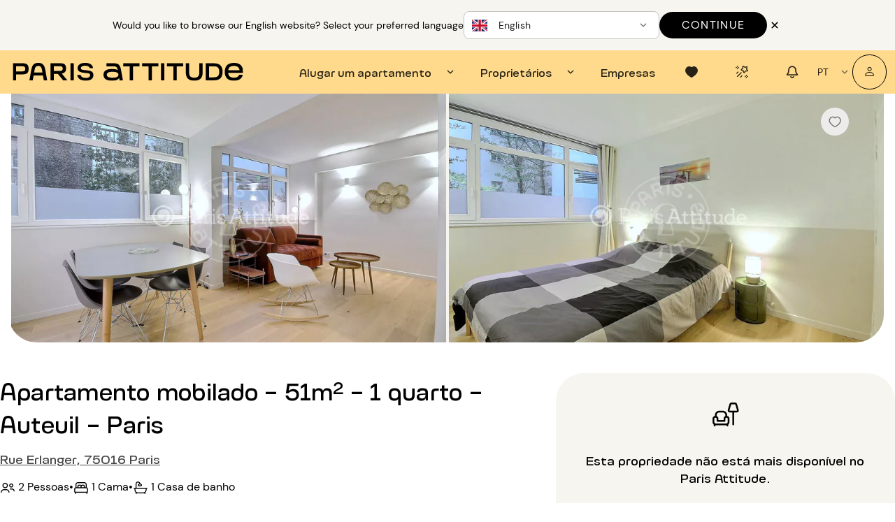

--- FILE ---
content_type: text/html; charset=utf-8
request_url: https://www.parisattitude.com/pt/alugar-apartamento/auteuil,apartamento,1-quarto,16558.aspx
body_size: 113372
content:
<!doctype html><html lang="pt"><head><script>window.__INITIAL_STATE__={"reviews":{"trustpilotReviews":{"rating":null,"total":null,"link":"https:\u002F\u002Fwww.trustpilot.com\u002Freview\u002Fparisattitude.com"},"googleReviews":{"rating":null,"total":null,"link":"https:\u002F\u002Fg.page\u002Fr\u002FCWpOJpFLPZ9zEBM\u002F"},"parisAttitudeReviews":{"rating":null,"total":null},"averageReviewsScore":{"nbReviews":18839,"score":4.3264956}},"authenticate":{"contactCheck":{"isEmailValidated":false},"modalCheckEmail":false,"modalCheckEmailTitle":"","modalLogin":false,"modalRegister":false,"modalRecoveryCodeVerify":false,"modalUpdatePasswordForget":false,"modalEmailValidated":false,"autoFillEmail":"","recoveryCode":"","rulesPassword":[{"id":"password_length_rules","icon":"icon-cercle","isValid":false},{"id":"password_uppercase_rules","icon":"icon-cercle","isValid":false},{"id":"password_lowercase_rules","icon":"icon-cercle","isValid":false},{"id":"password_special_sules","icon":"icon-cercle","isValid":false}]},"notify":{},"cms":{"currentPage":null,"notFoundPage":null,"menu":null,"langMenu":null,"homePage":null,"cguPage":null,"rgpdPage":null,"legalNoticePage":null,"jobsPage":null,"jobsList":[],"landingB2B":null,"contactPage":null,"landingContact":null,"landingLocations":null,"landingExperience":null,"mandateCard":null,"landingOwners":null,"landingReviews":null,"landingSelection":null,"landingOwnersLocal":null,"landingOwnersCompany":null,"landingGrandStanding":null,"landingCancellationInsurance":null,"aboutUsPage":null,"mainAccommodation":{"id":59,"titre_parking":"titre_parking","icone_parking":"icone_parking","texte_parking":"texte_parking","titre_suppression":"titre_suppression","texte_suppression":"texte_suppression","titre_selection":"titre_selection","texte_selection":"texte_selection","titre_question_envoyee":"Votre message a bien été envoyé !  ","texte_question_envoyee":"Un conseiller Paris Attitude reviendra vers vous dans les meilleurs délais. ","bouton_question_envoyee":"Fermer","titre_reservation":"titre_reservation","texte_reservation":"texte_reservation","bouton_nouvelle_demande":"bouton_nouvelle_demande","titre_assurance":"Paris Attitude vous offre votre assurance habitation multirisques Groupama. ","texte_assurance":"Pendant toute la durée de votre séjour, vous êtes couvert contre :  \n\u003Cul\u003E\n\u003Cli\u003Eles dommages causés aux biens mobiliers et immobiliers du propriétaire ou des voisins en cas d’incendie, d’explosion, de dégât des eaux… \u003C\u002Fli\u003E\n\n\u003Cli\u003Eles autres dommages accidentels causés aux biens mobiliers du propriétaire \u003C\u002Fli\u003E\n\n\u003Cli\u003Eles dommages matériels causés à vos biens personnels en cas d’incendie, d’explosion, de dégât des eaux…  \u003C\u002Fli\u003E\n\u003C\u002Ful\u003E","bouton_assurance":"Fermer","titre_services":"titre_services","texte_services":"texte_services","titre_conseiller":"titre_conseiller","texte_carte_non_disponible":"texte_carte_non_disponible","icone_carte_non_disponible":"icone_carte_non_disponible","bouton_carte_non_disponible":"bouton_carte_non_disponible","texte_carte_deja_loue":"texte_carte_deja_loue","icone_carte_deja_loue":"icone_carte_deja_loue","bouton_carte_deja_loue":"bouton_carte_deja_loue","createdAt":"2024-05-30T13:56:19.468Z","updatedAt":"2025-08-28T10:11:21.227Z","publishedAt":"2025-08-28T10:11:21.285Z","locale":"pt","documentId":"cgrsedisb9evj5z0q58tpsk3","liste_services":[],"carte_conseiller":null,"faq_defaut":[{"id":744,"question":"Como alugar um apartamento?","reponse":"Depois de encontrar o apartamento ideal, basta seguir estas etapas para finalizar sua reserva:\n\n1. Preencha seu cadastro de locatário online.\n2. Escolha o modo de pagamento para realizar o pré-pagamento do seu depósito (cartão de crédito, Paypal ou transferência).\n3. Assine seu contrato de locação online.\n4. Assim que sua solicitação for aceita pelo proprietário e seu depósito recebido pela nossa equipe, sua locação estará confirmada!\n\nPara saber mais, convidamos você a descobrir [a experiência Paris Attitude](https:\u002F\u002Fwww.parisattitude.com\u002Fpt\u002Frecomendacao.aspx).","createdAt":"2025-03-13T17:30:37.212Z","updatedAt":"2025-03-24T16:56:19.922Z","publishedAt":"2025-03-24T16:56:19.936Z","locale":"pt","documentId":"hoqhhz3d68eji2bonj428awq"},{"id":766,"question":"Quais são os custos relacionados à reserva?","reponse":"O pagamento a ser realizado para confirmar sua reserva inclui:\n\n- As taxas da agência: Elas nos permitem controlar cada imóvel antes de sua locação e oferecer um acompanhamento personalizado.\n\n- O depósito: Para uma locação de mais de 2 meses, corresponde ao primeiro mês de aluguel e de consumo de energia. Para uma locação de menos de 2 meses, solicitaremos que você pague a totalidade dos aluguéis e dos consumos de energia antecipadamente.\n\n- O depósito de garantia: Ele será devolvido em até 30 dias se o estado do imóvel na saída estiver de acordo com o realizado no momento da sua chegada.\n\nEsses valores são calculados com base nas informações inseridas durante sua reserva.\n\nEles podem ser pagos por cartão de crédito (pagamento online seguro) ou por transferência. Se sua reserva for feita com mais de 31 dias de antecedência em relação à sua chegada, você tem a opção de pagar em duas vezes.","createdAt":"2025-04-04T15:14:27.162Z","updatedAt":"2025-04-04T15:14:28.320Z","publishedAt":"2025-04-04T15:14:28.389Z","locale":"pt","documentId":"imnt0urhzdnl0w260t2p5a03"},{"id":454,"question":"Quais são as condições de cancelamento?","reponse":"Em caso de cancelamento antes do início da sua estadia, metade de um mês de aluguel para uma locação superior a 2 meses ou metade do aluguel total para uma locação inferior a 2 meses, assim como as taxas de agência, não são reembolsáveis.\n\nVocê tem a opção de contratar, no momento da sua reserva, um seguro de cancelamento e interrupção de estadia que cobre situações imprevistas (ex: doença, acidente, recusa de visto…). Este seguro cobre:\n\n- Em caso de cancelamento antes da sua estadia: Você será reembolsado integralmente dos valores pagos na reserva.\n\n- Em caso de interrupção durante a sua estadia: Você será reembolsado integralmente dos valores já pagos pelo restante da sua estadia e não terá mais nada a pagar.\n\nPara reservar com tranquilidade, [consulte nossa página dedicada](https:\u002F\u002Fwww.parisattitude.com\u002Fpt\u002Finquilino\u002Fseguro-cancelamento.aspx).","createdAt":"2025-03-20T11:49:29.686Z","updatedAt":"2025-03-20T11:49:31.032Z","publishedAt":"2025-03-20T11:49:31.044Z","locale":"pt","documentId":"ou9c376d5m8z9zsxfyp3e5nc"},{"id":218,"question":"É possível visitar o apartamento?","reponse":"Além das numerosas fotos de qualidade profissional presentes em todos os nossos anúncios, uma visita virtual está disponível para a maioria dos nossos imóveis. É o ideal para você se imaginar nos locais como se estivesse lá, sem precisar se deslocar!\n\nPara uma estadia de mais de 5 meses, você tem a opção, no momento da sua reserva, de solicitar uma visita ao imóvel na presença de um de nossos consultores. Atenção: enquanto aguarda essa visita, o imóvel não está reservado para você e permanece disponível para outros locatários.","createdAt":"2025-03-13T17:42:24.238Z","updatedAt":"2025-03-13T17:42:25.068Z","publishedAt":"2025-03-13T17:42:25.079Z","locale":"pt","documentId":"bw3lm92obcwj6xyjfdt8g81v"},{"id":798,"question":"Como ter certeza de que o apartamento é fiel às fotos?","reponse":"A Paris Attitude garante a qualidade e a conformidade de cada imóvel:\n\n- Todos os apartamentos são visitados, inspecionados e fotografados por nossas equipes especializadas.\n\n- Um inventário detalhado dos equipamentos é realizado.\n\n- As fotos são atualizadas regularmente para permanecerem fiéis à qualidade dos locais.\n\nAssim, você pode reservar com total confiança!","createdAt":"2025-04-14T08:47:19.053Z","updatedAt":"2025-04-14T08:47:20.102Z","publishedAt":"2025-04-14T08:47:20.118Z","locale":"pt","documentId":"lzvssn1mcj2jha0xc8hqvk5m"},{"id":829,"question":"A que horas podem ocorrer as entradas e saídas do local?","reponse":"Se a entrada\u002Fsaída do local for feita pela Paris Attitude, oferecemos horários das 8h às 19h, de segunda a domingo. Se a entrada\u002Fsaída for feita pelo proprietário, ele poderá recebê-lo no horário de sua preferência.","createdAt":"2025-08-28T10:08:00.424Z","updatedAt":"2025-09-24T15:06:05.299Z","publishedAt":"2025-09-24T15:06:05.323Z","locale":"pt","documentId":"ramzwyt3fo8v5yxesqu65eky"}],"articles_seo":[],"faq_non_disponible":[],"faq_deja_loue":[],"fil_ariane_non_disponible":[],"fil_ariane_deja_loue":[],"file_ariane_defaut":[],"localizations":[{"id":56,"titre_parking":"titre_parking","icone_parking":"icone_parking","texte_parking":"texte_parking","titre_suppression":"titre_suppression","texte_suppression":"texte_suppression","titre_selection":"titre_selection","texte_selection":"texte_selection","titre_question_envoyee":"Votre message a bien été envoyé !  ","texte_question_envoyee":"Un conseiller Paris Attitude reviendra vers vous dans les meilleurs délais. ","bouton_question_envoyee":"Fermer","titre_reservation":"titre_reservation","texte_reservation":"texte_reservation","bouton_nouvelle_demande":"bouton_nouvelle_demande","titre_assurance":"Paris Attitude vous offre votre assurance habitation multirisques Groupama. ","texte_assurance":"Pendant toute la durée de votre séjour, vous êtes couvert contre :  \n\u003Cul\u003E\n\u003Cli\u003Eles dommages causés aux biens mobiliers et immobiliers du propriétaire ou des voisins en cas d’incendie, d’explosion, de dégât des eaux… \u003C\u002Fli\u003E\n\n\u003Cli\u003Eles autres dommages accidentels causés aux biens mobiliers du propriétaire \u003C\u002Fli\u003E\n\n\u003Cli\u003Eles dommages matériels causés à vos biens personnels en cas d’incendie, d’explosion, de dégât des eaux…  \u003C\u002Fli\u003E\n\u003C\u002Ful\u003E","bouton_assurance":"Fermer","titre_services":"titre_services","texte_services":"texte_services","titre_conseiller":"titre_conseiller","texte_carte_non_disponible":"texte_carte_non_disponible","icone_carte_non_disponible":"icone_carte_non_disponible","bouton_carte_non_disponible":"bouton_carte_non_disponible","texte_carte_deja_loue":"texte_carte_deja_loue","icone_carte_deja_loue":"icone_carte_deja_loue","bouton_carte_deja_loue":"bouton_carte_deja_loue","createdAt":"2024-05-30T13:58:01.419Z","updatedAt":"2025-08-28T10:11:03.541Z","publishedAt":"2025-08-28T10:11:03.584Z","locale":"de","documentId":"cgrsedisb9evj5z0q58tpsk3"},{"id":57,"titre_parking":"titre_parking","icone_parking":"icone_parking","texte_parking":"texte_parking","titre_suppression":"titre_suppression","texte_suppression":"texte_suppression","titre_selection":"titre_selection","texte_selection":"texte_selection","titre_question_envoyee":"Votre message a bien été envoyé !  ","texte_question_envoyee":"Un conseiller Paris Attitude reviendra vers vous dans les meilleurs délais. ","bouton_question_envoyee":"Fermer","titre_reservation":"titre_reservation","texte_reservation":"texte_reservation","bouton_nouvelle_demande":"bouton_nouvelle_demande","titre_assurance":"Paris Attitude vous offre votre assurance habitation multirisques Groupama. ","texte_assurance":"Pendant toute la durée de votre séjour, vous êtes couvert contre :  \n\u003Cul\u003E\n\u003Cli\u003Eles dommages causés aux biens mobiliers et immobiliers du propriétaire ou des voisins en cas d’incendie, d’explosion, de dégât des eaux… \u003C\u002Fli\u003E\n\n\u003Cli\u003Eles autres dommages accidentels causés aux biens mobiliers du propriétaire \u003C\u002Fli\u003E\n\n\u003Cli\u003Eles dommages matériels causés à vos biens personnels en cas d’incendie, d’explosion, de dégât des eaux…  \u003C\u002Fli\u003E\n\u003C\u002Ful\u003E","bouton_assurance":"Fermer","titre_services":"titre_services","texte_services":"texte_services","titre_conseiller":"titre_conseiller","texte_carte_non_disponible":"texte_carte_non_disponible","icone_carte_non_disponible":"icone_carte_non_disponible","bouton_carte_non_disponible":"bouton_carte_non_disponible","texte_carte_deja_loue":"texte_carte_deja_loue","icone_carte_deja_loue":"icone_carte_deja_loue","bouton_carte_deja_loue":"bouton_carte_deja_loue","createdAt":"2024-05-30T13:53:18.384Z","updatedAt":"2025-08-28T10:11:09.299Z","publishedAt":"2025-08-28T10:11:09.340Z","locale":"en","documentId":"cgrsedisb9evj5z0q58tpsk3"},{"id":61,"titre_parking":"titre_parking","icone_parking":"icone_parking","texte_parking":"texte_parking","titre_suppression":"titre_suppression","texte_suppression":"texte_suppression","titre_selection":"titre_selection","texte_selection":"texte_selection","titre_question_envoyee":"Votre message a bien été envoyé !  ","texte_question_envoyee":"Un conseiller Paris Attitude reviendra vers vous dans les meilleurs délais. ","bouton_question_envoyee":"Fermer","titre_reservation":"titre_reservation","texte_reservation":"texte_reservation","bouton_nouvelle_demande":"bouton_nouvelle_demande","titre_assurance":"Paris Attitude vous offre votre assurance habitation multirisques Groupama. ","texte_assurance":"Pendant toute la durée de votre séjour, vous êtes couvert contre :  \n\u003Cul\u003E\n\u003Cli\u003Eles dommages causés aux biens mobiliers et immobiliers du propriétaire ou des voisins en cas d’incendie, d’explosion, de dégât des eaux… \u003C\u002Fli\u003E\n\n\u003Cli\u003Eles autres dommages accidentels causés aux biens mobiliers du propriétaire \u003C\u002Fli\u003E\n\n\u003Cli\u003Eles dommages matériels causés à vos biens personnels en cas d’incendie, d’explosion, de dégât des eaux…  \u003C\u002Fli\u003E\n\u003C\u002Ful\u003E","bouton_assurance":"Fermer","titre_services":"titre_services","texte_services":"texte_services","titre_conseiller":"titre_conseiller","texte_carte_non_disponible":"texte_carte_non_disponible","icone_carte_non_disponible":"icone_carte_non_disponible","bouton_carte_non_disponible":"bouton_carte_non_disponible","texte_carte_deja_loue":"texte_carte_deja_loue","icone_carte_deja_loue":"icone_carte_deja_loue","bouton_carte_deja_loue":"bouton_carte_deja_loue","createdAt":"2024-05-30T13:57:21.725Z","updatedAt":"2025-08-28T10:13:53.198Z","publishedAt":"2025-08-28T10:13:53.247Z","locale":"es","documentId":"cgrsedisb9evj5z0q58tpsk3"},{"id":58,"titre_parking":"titre_parking","icone_parking":"icone_parking","texte_parking":"texte_parking","titre_suppression":"titre_suppression","texte_suppression":"texte_suppression","titre_selection":"titre_selection","texte_selection":"texte_selection","titre_question_envoyee":"Votre message a bien été envoyé !  ","texte_question_envoyee":"Un conseiller Paris Attitude reviendra vers vous dans les meilleurs délais. ","bouton_question_envoyee":"Fermer","titre_reservation":"titre_reservation","texte_reservation":"texte_reservation","bouton_nouvelle_demande":"bouton_nouvelle_demande","titre_assurance":"Paris Attitude vous offre votre assurance habitation multirisques Groupama. ","texte_assurance":"Pendant toute la durée de votre séjour, vous êtes couvert contre :  \n\u003Cul\u003E\n\u003Cli\u003Eles dommages causés aux biens mobiliers et immobiliers du propriétaire ou des voisins en cas d’incendie, d’explosion, de dégât des eaux… \u003C\u002Fli\u003E\n\n\u003Cli\u003Eles autres dommages accidentels causés aux biens mobiliers du propriétaire \u003C\u002Fli\u003E\n\n\u003Cli\u003Eles dommages matériels causés à vos biens personnels en cas d’incendie, d’explosion, de dégât des eaux…  \u003C\u002Fli\u003E\n\u003C\u002Ful\u003E","bouton_assurance":"Fermer","titre_services":"titre_services","texte_services":"texte_services","titre_conseiller":"titre_conseiller","texte_carte_non_disponible":"texte_carte_non_disponible","icone_carte_non_disponible":"icone_carte_non_disponible","bouton_carte_non_disponible":"bouton_carte_non_disponible","texte_carte_deja_loue":"texte_carte_deja_loue","icone_carte_deja_loue":"icone_carte_deja_loue","bouton_carte_deja_loue":"bouton_carte_deja_loue","createdAt":"2024-03-05T10:40:18.156Z","updatedAt":"2025-08-28T10:11:15.738Z","publishedAt":"2025-08-28T10:11:15.769Z","locale":"fr","documentId":"cgrsedisb9evj5z0q58tpsk3"},{"id":60,"titre_parking":"titre_parking","icone_parking":"icone_parking","texte_parking":"texte_parking","titre_suppression":"titre_suppression","texte_suppression":"texte_suppression","titre_selection":"titre_selection","texte_selection":"texte_selection","titre_question_envoyee":"Votre message a bien été envoyé !  ","texte_question_envoyee":"Un conseiller Paris Attitude reviendra vers vous dans les meilleurs délais. ","bouton_question_envoyee":"Fermer","titre_reservation":"titre_reservation","texte_reservation":"texte_reservation","bouton_nouvelle_demande":"bouton_nouvelle_demande","titre_assurance":"Paris Attitude vous offre votre assurance habitation multirisques Groupama. ","texte_assurance":"Pendant toute la durée de votre séjour, vous êtes couvert contre :  \n\u003Cul\u003E\n\u003Cli\u003Eles dommages causés aux biens mobiliers et immobiliers du propriétaire ou des voisins en cas d’incendie, d’explosion, de dégât des eaux… \u003C\u002Fli\u003E\n\n\u003Cli\u003Eles autres dommages accidentels causés aux biens mobiliers du propriétaire \u003C\u002Fli\u003E\n\n\u003Cli\u003Eles dommages matériels causés à vos biens personnels en cas d’incendie, d’explosion, de dégât des eaux…  \u003C\u002Fli\u003E\n\u003C\u002Ful\u003E","bouton_assurance":"Fermer","titre_services":"titre_services","texte_services":"texte_services","titre_conseiller":"titre_conseiller","texte_carte_non_disponible":"texte_carte_non_disponible","icone_carte_non_disponible":"icone_carte_non_disponible","bouton_carte_non_disponible":"bouton_carte_non_disponible","texte_carte_deja_loue":"texte_carte_deja_loue","icone_carte_deja_loue":"icone_carte_deja_loue","bouton_carte_deja_loue":"bouton_carte_deja_loue","createdAt":"2024-05-30T13:58:59.528Z","updatedAt":"2025-08-28T10:13:15.553Z","publishedAt":"2025-08-28T10:13:15.599Z","locale":"it","documentId":"cgrsedisb9evj5z0q58tpsk3"}]},"accommodationHunterPage":null,"landingEstimate":null,"estimateForm":null,"loading":false,"landingPersonas":null,"landingPersonasCommon":null,"landingPersonasUnique":[],"searchVariant":null,"searchVariantContent":null,"mandates":[],"mandateAdvantages":[],"landingRelocation":null,"ownerSpacePage":null,"rentalRequestFaq":null,"favoritesPage":null,"redirections":[]},"rental":{"splitPayment":null,"paymentMethod":null,"currentRental":null,"currentRentalSummary":null,"currentRentalFrame":null,"currentRentalStep":null,"currentWebStepID":1,"showDocumentToDownloadModal":false,"showDocumentAskedModal":false,"rentalsTenantSpace":null,"rentalsInProgress":null,"confirmedRentals":null,"extensionCalendar":null,"noticeCalendar":null,"noticeInfo":null,"contacts":[],"currentVisit":null,"currentProposition":null,"currentRentalPropositions":null,"rentalBookingStep":null,"currentRentalTenantData":null,"currentRentalPaymentData":null,"rentalsOwnerSpace":null,"rentalInformationOwnerSpace":null,"skipUnloadConfirmation":false,"guestData":null,"showUnavailableAccommodationModal":false,"amountsDue":null,"rentalRedirectionLoading":{"rentalID":null,"isLoading":false}},"accommodation":{"accommodation":{"mainPictureLabel":"00_rep.jpg","pictures":[{"alt":"1 quarto mobiliado - Paris 75016 - 16558","url":"https:\u002F\u002Fcmlgxkkdza.cloudimg.io\u002F_PA_\u002F16558\u002Fphoto\u002F_PP_\u002F00_rep.jpg?ci_eqs=d2F0PTEmd2F0X3VybD1odHRwczovL2Fzc2V0cy5wYXJpc2F0dGl0dWRlLmNvbS93YXRlcm1hcmsvUGFyaXNBdHRpdHVkZV9rZXlob2xlX3doaXRlX3JnYi5wbmcmd2F0X3NjYWxlPTMwcCZ3YXRfb3BhY2l0eT0wLjI1&ci_seal=dfa6ec0d5f4ae8386efebd6764ac651eecd5522c"},{"alt":"1 quarto mobiliado - Paris 75016 - 16558","url":"https:\u002F\u002Fcmlgxkkdza.cloudimg.io\u002F_PA_\u002F16558\u002Fphoto\u002F_PP_\u002F30_bed1.jpg?ci_eqs=d2F0PTEmd2F0X3VybD1odHRwczovL2Fzc2V0cy5wYXJpc2F0dGl0dWRlLmNvbS93YXRlcm1hcmsvUGFyaXNBdHRpdHVkZV9rZXlob2xlX3doaXRlX3JnYi5wbmcmd2F0X3NjYWxlPTMwcCZ3YXRfb3BhY2l0eT0wLjI1&ci_seal=af5da6e4ea35f48ff0f0904f907087275c7f7dc4"},{"alt":"Entrada - 1 quarto mobiliado - Paris 75016 - 16558","url":"https:\u002F\u002Fcmlgxkkdza.cloudimg.io\u002F_PA_\u002F16558\u002Fphoto\u002F_PP_\u002F01_ent.jpg?ci_eqs=d2F0PTEmd2F0X3VybD1odHRwczovL2Fzc2V0cy5wYXJpc2F0dGl0dWRlLmNvbS93YXRlcm1hcmsvUGFyaXNBdHRpdHVkZV9rZXlob2xlX3doaXRlX3JnYi5wbmcmd2F0X3NjYWxlPTMwcCZ3YXRfb3BhY2l0eT0wLjI1&ci_seal=b3ef0f6b513e78876e950475645e91c27f652837"},{"alt":"Sala - 1 quarto mobiliado - Paris 75016 - 16558","url":"https:\u002F\u002Fcmlgxkkdza.cloudimg.io\u002F_PA_\u002F16558\u002Fphoto\u002F_PP_\u002F03_liv.jpg?ci_eqs=d2F0PTEmd2F0X3VybD1odHRwczovL2Fzc2V0cy5wYXJpc2F0dGl0dWRlLmNvbS93YXRlcm1hcmsvUGFyaXNBdHRpdHVkZV9rZXlob2xlX3doaXRlX3JnYi5wbmcmd2F0X3NjYWxlPTMwcCZ3YXRfb3BhY2l0eT0wLjI1&ci_seal=d3f612b94a4a4f791b05d10435f64173efc24e7b"},{"alt":"Sala - 1 quarto mobiliado - Paris 75016 - 16558","url":"https:\u002F\u002Fcmlgxkkdza.cloudimg.io\u002F_PA_\u002F16558\u002Fphoto\u002F_PP_\u002F04_liv.jpg?ci_eqs=d2F0PTEmd2F0X3VybD1odHRwczovL2Fzc2V0cy5wYXJpc2F0dGl0dWRlLmNvbS93YXRlcm1hcmsvUGFyaXNBdHRpdHVkZV9rZXlob2xlX3doaXRlX3JnYi5wbmcmd2F0X3NjYWxlPTMwcCZ3YXRfb3BhY2l0eT0wLjI1&ci_seal=4e4a67c2443c4346c471333293304c819cc8c275"},{"alt":"Sala - 1 quarto mobiliado - Paris 75016 - 16558","url":"https:\u002F\u002Fcmlgxkkdza.cloudimg.io\u002F_PA_\u002F16558\u002Fphoto\u002F_PP_\u002F05_liv.jpg?ci_eqs=d2F0PTEmd2F0X3VybD1odHRwczovL2Fzc2V0cy5wYXJpc2F0dGl0dWRlLmNvbS93YXRlcm1hcmsvUGFyaXNBdHRpdHVkZV9rZXlob2xlX3doaXRlX3JnYi5wbmcmd2F0X3NjYWxlPTMwcCZ3YXRfb3BhY2l0eT0wLjI1&ci_seal=6cf88566dd544ee63399eeee58d60e7363791211"},{"alt":"Sala - 1 quarto mobiliado - Paris 75016 - 16558","url":"https:\u002F\u002Fcmlgxkkdza.cloudimg.io\u002F_PA_\u002F16558\u002Fphoto\u002F_PP_\u002F06_liv.jpg?ci_eqs=d2F0PTEmd2F0X3VybD1odHRwczovL2Fzc2V0cy5wYXJpc2F0dGl0dWRlLmNvbS93YXRlcm1hcmsvUGFyaXNBdHRpdHVkZV9rZXlob2xlX3doaXRlX3JnYi5wbmcmd2F0X3NjYWxlPTMwcCZ3YXRfb3BhY2l0eT0wLjI1&ci_seal=daecc28e67dfc72268dd283dc4374227cb5e64f7"},{"alt":"Sala - 1 quarto mobiliado - Paris 75016 - 16558","url":"https:\u002F\u002Fcmlgxkkdza.cloudimg.io\u002F_PA_\u002F16558\u002Fphoto\u002F_PP_\u002F07_liv.jpg?ci_eqs=d2F0PTEmd2F0X3VybD1odHRwczovL2Fzc2V0cy5wYXJpc2F0dGl0dWRlLmNvbS93YXRlcm1hcmsvUGFyaXNBdHRpdHVkZV9rZXlob2xlX3doaXRlX3JnYi5wbmcmd2F0X3NjYWxlPTMwcCZ3YXRfb3BhY2l0eT0wLjI1&ci_seal=8f7fa4c28f844832e0bcac207c758c88e5d1a7da"},{"alt":"Sala - 1 quarto mobiliado - Paris 75016 - 16558","url":"https:\u002F\u002Fcmlgxkkdza.cloudimg.io\u002F_PA_\u002F16558\u002Fphoto\u002F_PP_\u002F00_rep.jpg?ci_eqs=d2F0PTEmd2F0X3VybD1odHRwczovL2Fzc2V0cy5wYXJpc2F0dGl0dWRlLmNvbS93YXRlcm1hcmsvUGFyaXNBdHRpdHVkZV9rZXlob2xlX3doaXRlX3JnYi5wbmcmd2F0X3NjYWxlPTMwcCZ3YXRfb3BhY2l0eT0wLjI1&ci_seal=dfa6ec0d5f4ae8386efebd6764ac651eecd5522c"},{"alt":"Sala de jantar - 1 quarto mobiliado - Paris 75016 - 16558","url":"https:\u002F\u002Fcmlgxkkdza.cloudimg.io\u002F_PA_\u002F16558\u002Fphoto\u002F_PP_\u002F07_din.jpg?ci_eqs=d2F0PTEmd2F0X3VybD1odHRwczovL2Fzc2V0cy5wYXJpc2F0dGl0dWRlLmNvbS93YXRlcm1hcmsvUGFyaXNBdHRpdHVkZV9rZXlob2xlX3doaXRlX3JnYi5wbmcmd2F0X3NjYWxlPTMwcCZ3YXRfb3BhY2l0eT0wLjI1&ci_seal=fc4ff12bb78eb062488763cbd1cb9ba5ed7efab8"},{"alt":"Cozinha - 1 quarto mobiliado - Paris 75016 - 16558","url":"https:\u002F\u002Fcmlgxkkdza.cloudimg.io\u002F_PA_\u002F16558\u002Fphoto\u002F_PP_\u002F20_kit.jpg?ci_eqs=d2F0PTEmd2F0X3VybD1odHRwczovL2Fzc2V0cy5wYXJpc2F0dGl0dWRlLmNvbS93YXRlcm1hcmsvUGFyaXNBdHRpdHVkZV9rZXlob2xlX3doaXRlX3JnYi5wbmcmd2F0X3NjYWxlPTMwcCZ3YXRfb3BhY2l0eT0wLjI1&ci_seal=bf5d22113885055f746afebf3c60bc22ac937c67"},{"alt":"Cozinha - 1 quarto mobiliado - Paris 75016 - 16558","url":"https:\u002F\u002Fcmlgxkkdza.cloudimg.io\u002F_PA_\u002F16558\u002Fphoto\u002F_PP_\u002F21_kit.jpg?ci_eqs=d2F0PTEmd2F0X3VybD1odHRwczovL2Fzc2V0cy5wYXJpc2F0dGl0dWRlLmNvbS93YXRlcm1hcmsvUGFyaXNBdHRpdHVkZV9rZXlob2xlX3doaXRlX3JnYi5wbmcmd2F0X3NjYWxlPTMwcCZ3YXRfb3BhY2l0eT0wLjI1&ci_seal=9701a9416882aebc6e004b3b604e74ff07f25be7"},{"alt":"Quarto - 1 quarto mobiliado - Paris 75016 - 16558","url":"https:\u002F\u002Fcmlgxkkdza.cloudimg.io\u002F_PA_\u002F16558\u002Fphoto\u002F_PP_\u002F30_bed1.jpg?ci_eqs=d2F0PTEmd2F0X3VybD1odHRwczovL2Fzc2V0cy5wYXJpc2F0dGl0dWRlLmNvbS93YXRlcm1hcmsvUGFyaXNBdHRpdHVkZV9rZXlob2xlX3doaXRlX3JnYi5wbmcmd2F0X3NjYWxlPTMwcCZ3YXRfb3BhY2l0eT0wLjI1&ci_seal=af5da6e4ea35f48ff0f0904f907087275c7f7dc4"},{"alt":"Quarto - 1 quarto mobiliado - Paris 75016 - 16558","url":"https:\u002F\u002Fcmlgxkkdza.cloudimg.io\u002F_PA_\u002F16558\u002Fphoto\u002F_PP_\u002F31_bed1.jpg?ci_eqs=d2F0PTEmd2F0X3VybD1odHRwczovL2Fzc2V0cy5wYXJpc2F0dGl0dWRlLmNvbS93YXRlcm1hcmsvUGFyaXNBdHRpdHVkZV9rZXlob2xlX3doaXRlX3JnYi5wbmcmd2F0X3NjYWxlPTMwcCZ3YXRfb3BhY2l0eT0wLjI1&ci_seal=a3a06b4881e8aa3e56721cdc4bd8fdb147c5f98a"},{"alt":"Quarto - 1 quarto mobiliado - Paris 75016 - 16558","url":"https:\u002F\u002Fcmlgxkkdza.cloudimg.io\u002F_PA_\u002F16558\u002Fphoto\u002F_PP_\u002F32_bed1.jpg?ci_eqs=d2F0PTEmd2F0X3VybD1odHRwczovL2Fzc2V0cy5wYXJpc2F0dGl0dWRlLmNvbS93YXRlcm1hcmsvUGFyaXNBdHRpdHVkZV9rZXlob2xlX3doaXRlX3JnYi5wbmcmd2F0X3NjYWxlPTMwcCZ3YXRfb3BhY2l0eT0wLjI1&ci_seal=2cdc8bcd1b4162000948092bb34cce37c070dea1"},{"alt":"Casa de banho - 1 quarto mobiliado - Paris 75016 - 16558","url":"https:\u002F\u002Fcmlgxkkdza.cloudimg.io\u002F_PA_\u002F16558\u002Fphoto\u002F_PP_\u002F50_bat1.jpg?ci_eqs=d2F0PTEmd2F0X3VybD1odHRwczovL2Fzc2V0cy5wYXJpc2F0dGl0dWRlLmNvbS93YXRlcm1hcmsvUGFyaXNBdHRpdHVkZV9rZXlob2xlX3doaXRlX3JnYi5wbmcmd2F0X3NjYWxlPTMwcCZ3YXRfb3BhY2l0eT0wLjI1&ci_seal=2d9d1b556df0573a8e52d6633d295d05afefdaa3"},{"alt":"Casa de banho - 1 quarto mobiliado - Paris 75016 - 16558","url":"https:\u002F\u002Fcmlgxkkdza.cloudimg.io\u002F_PA_\u002F16558\u002Fphoto\u002F_PP_\u002F51_bat1.jpg?ci_eqs=d2F0PTEmd2F0X3VybD1odHRwczovL2Fzc2V0cy5wYXJpc2F0dGl0dWRlLmNvbS93YXRlcm1hcmsvUGFyaXNBdHRpdHVkZV9rZXlob2xlX3doaXRlX3JnYi5wbmcmd2F0X3NjYWxlPTMwcCZ3YXRfb3BhY2l0eT0wLjI1&ci_seal=e406e912305a8ee4426e7bc5461e4ec444ca7f22"},{"alt":"WC - 1 quarto mobiliado - Paris 75016 - 16558","url":"https:\u002F\u002Fcmlgxkkdza.cloudimg.io\u002F_PA_\u002F16558\u002Fphoto\u002F_PP_\u002F70_ex1.jpg?ci_eqs=d2F0PTEmd2F0X3VybD1odHRwczovL2Fzc2V0cy5wYXJpc2F0dGl0dWRlLmNvbS93YXRlcm1hcmsvUGFyaXNBdHRpdHVkZV9rZXlob2xlX3doaXRlX3JnYi5wbmcmd2F0X3NjYWxlPTMwcCZ3YXRfb3BhY2l0eT0wLjI1&ci_seal=323262b0b0725ac1dca99148f1d36a5463476491"}],"mainPicture":{"alt":"1 quarto mobiliado - Paris 75016 - 16558","url":"https:\u002F\u002Fcmlgxkkdza.cloudimg.io\u002F_PA_\u002F16558\u002Fphoto\u002F_PP_\u002F00_rep.jpg?ci_eqs=d2F0PTEmd2F0X3VybD1odHRwczovL2Fzc2V0cy5wYXJpc2F0dGl0dWRlLmNvbS93YXRlcm1hcmsvUGFyaXNBdHRpdHVkZV9rZXlob2xlX3doaXRlX3JnYi5wbmcmd2F0X3NjYWxlPTMwcCZ3YXRfb3BhY2l0eT0wLjI1&ci_seal=dfa6ec0d5f4ae8386efebd6764ac651eecd5522c"},"secondaryPictureLabel":"30_bed1.jpg","secondaryPicture":{"alt":"1 quarto mobiliado - Paris 75016 - 16558","url":"https:\u002F\u002Fcmlgxkkdza.cloudimg.io\u002F_PA_\u002F16558\u002Fphoto\u002F_PP_\u002F30_bed1.jpg?ci_eqs=d2F0PTEmd2F0X3VybD1odHRwczovL2Fzc2V0cy5wYXJpc2F0dGl0dWRlLmNvbS93YXRlcm1hcmsvUGFyaXNBdHRpdHVkZV9rZXlob2xlX3doaXRlX3JnYi5wbmcmd2F0X3NjYWxlPTMwcCZ3YXRfb3BhY2l0eT0wLjI1&ci_seal=af5da6e4ea35f48ff0f0904f907087275c7f7dc4"},"accommodationCategoryLabel":"Apartamento","accommodationTypeLabel":"1 quarto","boroughLabel":"Auteuil","isIdle":true,"hasOngoingRenewableLease":false,"features":[{"featureTranslationID":261,"featureID":1,"languageID":3,"singularLabel":"Sofá","pluralLabel":"Sofás"},{"featureTranslationID":267,"featureID":7,"languageID":3,"singularLabel":"Cadeirão","pluralLabel":"Cadeirões"},{"featureTranslationID":272,"featureID":12,"languageID":3,"singularLabel":"Congelador","pluralLabel":"Congeladores"},{"featureTranslationID":273,"featureID":13,"languageID":3,"singularLabel":"Forno","pluralLabel":"Fornos"},{"featureTranslationID":276,"featureID":16,"languageID":3,"singularLabel":"Máquina de lavar loiça","pluralLabel":"Máquinas de lavar loiça"},{"featureTranslationID":277,"featureID":17,"languageID":3,"singularLabel":"Máquina de lavar e secar roupa","pluralLabel":"Máquinas de lavar e secar roupa"},{"featureTranslationID":278,"featureID":18,"languageID":3,"singularLabel":"Microondas","pluralLabel":"Microondas"},{"featureTranslationID":279,"featureID":19,"languageID":3,"singularLabel":"Placa de cozinha de indução","pluralLabel":"Placas de cozinha de indução"},{"featureTranslationID":283,"featureID":23,"languageID":3,"singularLabel":"Frigorífico","pluralLabel":"Frigoríficos"},{"featureTranslationID":286,"featureID":26,"languageID":3,"singularLabel":"Canais por cabo","pluralLabel":"Canais por cabo"},{"featureTranslationID":291,"featureID":31,"languageID":3,"singularLabel":"Televisão","pluralLabel":"Televisões"},{"featureTranslationID":293,"featureID":33,"languageID":3,"singularLabel":"ADSL","pluralLabel":null},{"featureTranslationID":302,"featureID":42,"languageID":3,"singularLabel":"Chuveiro","pluralLabel":"Chuveiros"},{"featureTranslationID":306,"featureID":46,"languageID":3,"singularLabel":"Lavatório","pluralLabel":"Lavatórios"},{"featureTranslationID":313,"featureID":53,"languageID":3,"singularLabel":"Cama dupla (1,60 m)","pluralLabel":"Camas duplas (1,60 m)"},{"featureTranslationID":326,"featureID":66,"languageID":3,"singularLabel":"Mesa","pluralLabel":"Mesas"},{"featureTranslationID":327,"featureID":67,"languageID":3,"singularLabel":"Mesa baixa","pluralLabel":"Mesas baixas"},{"featureTranslationID":328,"featureID":68,"languageID":3,"singularLabel":"Mesa de cabeceira","pluralLabel":"Mesas de cabeceira"},{"featureTranslationID":330,"featureID":70,"languageID":3,"singularLabel":"Chaleira","pluralLabel":"Chaleiras"},{"featureTranslationID":331,"featureID":71,"languageID":3,"singularLabel":"Máquina de café","pluralLabel":"Máquinas de café"},{"featureTranslationID":334,"featureID":74,"languageID":3,"singularLabel":"Torradeira","pluralLabel":"Torradeiras"},{"featureTranslationID":336,"featureID":76,"languageID":3,"singularLabel":"Cómoda","pluralLabel":"Cómodas"},{"featureTranslationID":339,"featureID":79,"languageID":3,"singularLabel":"Roupeiro","pluralLabel":"Roupeiros"},{"featureTranslationID":343,"featureID":83,"languageID":3,"singularLabel":"Gás coletivo","pluralLabel":null},{"featureTranslationID":349,"featureID":89,"languageID":3,"singularLabel":"Mosaico","pluralLabel":null},{"featureTranslationID":354,"featureID":94,"languageID":3,"singularLabel":"Parquete \u002F Tacos","pluralLabel":null},{"featureTranslationID":358,"featureID":98,"languageID":3,"singularLabel":"Janela com vidro duplo","pluralLabel":"Janelas com vidro duplo"},{"featureTranslationID":376,"featureID":116,"languageID":3,"singularLabel":"Elevador","pluralLabel":"Elevadores"},{"featureTranslationID":383,"featureID":123,"languageID":3,"singularLabel":"Código de entrada","pluralLabel":"Códigos de entrada"},{"featureTranslationID":384,"featureID":124,"languageID":3,"singularLabel":"Interfone","pluralLabel":"Interfones"}],"rooms":[{"roomType":null,"roomFeatures":[{"featureTypeID":16,"singularLabel":"ADSL","pluralLabel":null,"hasCapacity":false,"isDisplayable":true,"roomFeatureID":584518,"modifierTypeID":3,"modifierID":1,"roomID":96518,"featureID":33,"quantity":1,"capacity":null},{"featureTypeID":11,"singularLabel":"Gás coletivo","pluralLabel":null,"hasCapacity":false,"isDisplayable":false,"roomFeatureID":584519,"modifierTypeID":3,"modifierID":1,"roomID":96518,"featureID":83,"quantity":1,"capacity":null},{"featureTypeID":15,"singularLabel":"Elevador","pluralLabel":"Elevadores","hasCapacity":false,"isDisplayable":true,"roomFeatureID":584520,"modifierTypeID":3,"modifierID":1,"roomID":96518,"featureID":116,"quantity":1,"capacity":null},{"featureTypeID":15,"singularLabel":"Código de entrada","pluralLabel":"Códigos de entrada","hasCapacity":false,"isDisplayable":true,"roomFeatureID":584521,"modifierTypeID":3,"modifierID":1,"roomID":96518,"featureID":123,"quantity":1,"capacity":null},{"featureTypeID":15,"singularLabel":"Interfone","pluralLabel":"Interfones","hasCapacity":false,"isDisplayable":true,"roomFeatureID":584522,"modifierTypeID":3,"modifierID":1,"roomID":96518,"featureID":124,"quantity":1,"capacity":null},{"featureTypeID":3,"singularLabel":"Máquina de lavar loiça","pluralLabel":"Máquinas de lavar loiça","hasCapacity":false,"isDisplayable":true,"roomFeatureID":584514,"modifierTypeID":3,"modifierID":1,"roomID":96518,"featureID":16,"quantity":1,"capacity":null},{"featureTypeID":3,"singularLabel":"Máquina de lavar e secar roupa","pluralLabel":"Máquinas de lavar e secar roupa","hasCapacity":false,"isDisplayable":true,"roomFeatureID":584515,"modifierTypeID":3,"modifierID":1,"roomID":96518,"featureID":17,"quantity":1,"capacity":null},{"featureTypeID":4,"singularLabel":"Canais por cabo","pluralLabel":"Canais por cabo","hasCapacity":false,"isDisplayable":true,"roomFeatureID":584516,"modifierTypeID":3,"modifierID":1,"roomID":96518,"featureID":26,"quantity":1,"capacity":null},{"featureTypeID":4,"singularLabel":"Televisão","pluralLabel":"Televisões","hasCapacity":false,"isDisplayable":true,"roomFeatureID":584517,"modifierTypeID":3,"modifierID":1,"roomID":96518,"featureID":31,"quantity":1,"capacity":null}],"roomDescriptions":[{"roomDescriptionID":574529,"roomID":96518,"languageID":3,"description":"Este apartamento de 51 m², com 2 quartos está situado na rue Erlanger no 16º arrondissement, no rés do chão de um edifício e acomoda 2 pessoas. Este apartamento está equipado com : Máquina de lavar\u002Fsecar roupa, máquina de lavar louça, canais por cabo, televisão, acesso à internet de banda larga ilimitada com wifi.\r\n\r\nO edifício está equipado com: elevador, código de entrada, intercomunicador.","modifierTypeID":3,"modifierID":1}],"roomPictures":[],"roomID":96518,"modifierTypeID":3,"modifierID":1,"accommodationID":16558,"roomTypeID":1,"roomViewID":null,"displayOrder":0,"surfaceArea":51},{"roomType":{"roomTypeTranslationID":31,"roomTypeID":2,"languageID":3,"singularLabel":"Entrada","pluralLabel":"Entradas"},"roomFeatures":[],"roomDescriptions":[{"roomDescriptionID":574535,"roomID":96519,"languageID":3,"description":"Esta é a entrada do apartamento.","modifierTypeID":3,"modifierID":1}],"roomPictures":[{"file":null,"documentType":{"documentTypeID":26,"label":"Photo professionnelle","documentCategoryID":4,"entityTypeID":1},"categoryName":"","documentTypeLabel":"","typeName":"Photo professionnelle","note":null,"procedureID":null,"procedureTypeID":null,"procedureStatusID":null,"procedureEntityRoles":null,"signedAt":null,"validatedAt":null,"validatedModifierID":null,"validatedModifierTypeID":null,"validatedModifierName":null,"documentGUID":null,"uploaderType":0,"uploaderFirstName":null,"uploaderLastName":null,"uploaderID":null,"cdnUrl":"https:\u002F\u002Fcmlgxkkdza.cloudimg.io\u002F_PA_\u002F16558\u002Fphoto\u002F_PP_\u002F01_ent.jpg?ci_eqs=d2F0PTEmd2F0X3VybD1odHRwczovL2Fzc2V0cy5wYXJpc2F0dGl0dWRlLmNvbS93YXRlcm1hcmsvUGFyaXNBdHRpdHVkZV9rZXlob2xlX3doaXRlX3JnYi5wbmcmd2F0X3NjYWxlPTMwcCZ3YXRfb3BhY2l0eT0wLjI1&ci_seal=b3ef0f6b513e78876e950475645e91c27f652837","alt":"Entrada - 1 quarto mobiliado - Paris 75016 - 16558","documentLabel":"","documentID":329054,"modifierTypeID":3,"modifierID":1,"entityID":96519,"entityTypeID":8,"documentTypeID":26,"documentStatusID":3,"createdAt":"2025-04-06T00:47:13.397","issuedAt":"2025-04-06T00:47:13.397","expiresAt":null,"label":"01_ent.jpg","order":1,"displayInOwnerSpace":false,"displayInTenantSpace":false}],"roomID":96519,"modifierTypeID":3,"modifierID":1,"accommodationID":16558,"roomTypeID":2,"roomViewID":null,"displayOrder":1,"surfaceArea":null},{"roomType":{"roomTypeTranslationID":32,"roomTypeID":3,"languageID":3,"singularLabel":"Sala","pluralLabel":"Salas"},"roomFeatures":[{"featureTypeID":4,"singularLabel":"Canais por cabo","pluralLabel":"Canais por cabo","hasCapacity":false,"isDisplayable":true,"roomFeatureID":584525,"modifierTypeID":3,"modifierID":1,"roomID":96520,"featureID":26,"quantity":1,"capacity":null},{"featureTypeID":4,"singularLabel":"Televisão","pluralLabel":"Televisões","hasCapacity":false,"isDisplayable":true,"roomFeatureID":584526,"modifierTypeID":3,"modifierID":1,"roomID":96520,"featureID":31,"quantity":1,"capacity":null},{"featureTypeID":1,"singularLabel":"Sofá","pluralLabel":"Sofás","hasCapacity":false,"isDisplayable":true,"roomFeatureID":584523,"modifierTypeID":3,"modifierID":1,"roomID":96520,"featureID":1,"quantity":1,"capacity":null},{"featureTypeID":1,"singularLabel":"Cadeirão","pluralLabel":"Cadeirões","hasCapacity":false,"isDisplayable":true,"roomFeatureID":584524,"modifierTypeID":3,"modifierID":1,"roomID":96520,"featureID":7,"quantity":1,"capacity":null},{"featureTypeID":8,"singularLabel":"Mesa baixa","pluralLabel":"Mesas baixas","hasCapacity":false,"isDisplayable":true,"roomFeatureID":584527,"modifierTypeID":3,"modifierID":1,"roomID":96520,"featureID":67,"quantity":1,"capacity":null},{"featureTypeID":10,"singularLabel":"Cómoda","pluralLabel":"Cómodas","hasCapacity":false,"isDisplayable":true,"roomFeatureID":584528,"modifierTypeID":3,"modifierID":1,"roomID":96520,"featureID":76,"quantity":1,"capacity":null},{"featureTypeID":12,"singularLabel":"Parquete \u002F Tacos","pluralLabel":null,"hasCapacity":false,"isDisplayable":false,"roomFeatureID":584529,"modifierTypeID":3,"modifierID":1,"roomID":96520,"featureID":94,"quantity":1,"capacity":null},{"featureTypeID":13,"singularLabel":"Janela com vidro duplo","pluralLabel":"Janelas com vidro duplo","hasCapacity":false,"isDisplayable":false,"roomFeatureID":584530,"modifierTypeID":3,"modifierID":1,"roomID":96520,"featureID":98,"quantity":2,"capacity":null}],"roomDescriptions":[{"roomDescriptionID":574541,"roomID":96520,"languageID":3,"description":"Esta sala de estar tem 2 janelas com vidros duplos com vista para o pátio. Esta sala está equipada com um sofá, mesa de café, canais por cabo, televisão, poltrona, cómoda e piso em parquet.","modifierTypeID":3,"modifierID":1}],"roomPictures":[{"file":null,"documentType":{"documentTypeID":26,"label":"Photo professionnelle","documentCategoryID":4,"entityTypeID":1},"categoryName":"","documentTypeLabel":"","typeName":"Photo professionnelle","note":null,"procedureID":null,"procedureTypeID":null,"procedureStatusID":null,"procedureEntityRoles":null,"signedAt":null,"validatedAt":null,"validatedModifierID":null,"validatedModifierTypeID":null,"validatedModifierName":null,"documentGUID":null,"uploaderType":0,"uploaderFirstName":null,"uploaderLastName":null,"uploaderID":null,"cdnUrl":"https:\u002F\u002Fcmlgxkkdza.cloudimg.io\u002F_PA_\u002F16558\u002Fphoto\u002F_PP_\u002F03_liv.jpg?ci_eqs=d2F0PTEmd2F0X3VybD1odHRwczovL2Fzc2V0cy5wYXJpc2F0dGl0dWRlLmNvbS93YXRlcm1hcmsvUGFyaXNBdHRpdHVkZV9rZXlob2xlX3doaXRlX3JnYi5wbmcmd2F0X3NjYWxlPTMwcCZ3YXRfb3BhY2l0eT0wLjI1&ci_seal=d3f612b94a4a4f791b05d10435f64173efc24e7b","alt":"Sala - 1 quarto mobiliado - Paris 75016 - 16558","documentLabel":"","documentID":329092,"modifierTypeID":3,"modifierID":1,"entityID":96520,"entityTypeID":8,"documentTypeID":26,"documentStatusID":3,"createdAt":"2025-04-06T00:47:13.423","issuedAt":"2025-04-06T00:47:13.423","expiresAt":null,"label":"03_liv.jpg","order":1,"displayInOwnerSpace":false,"displayInTenantSpace":false},{"file":null,"documentType":{"documentTypeID":26,"label":"Photo professionnelle","documentCategoryID":4,"entityTypeID":1},"categoryName":"","documentTypeLabel":"","typeName":"Photo professionnelle","note":null,"procedureID":null,"procedureTypeID":null,"procedureStatusID":null,"procedureEntityRoles":null,"signedAt":null,"validatedAt":null,"validatedModifierID":null,"validatedModifierTypeID":null,"validatedModifierName":null,"documentGUID":null,"uploaderType":0,"uploaderFirstName":null,"uploaderLastName":null,"uploaderID":null,"cdnUrl":"https:\u002F\u002Fcmlgxkkdza.cloudimg.io\u002F_PA_\u002F16558\u002Fphoto\u002F_PP_\u002F04_liv.jpg?ci_eqs=d2F0PTEmd2F0X3VybD1odHRwczovL2Fzc2V0cy5wYXJpc2F0dGl0dWRlLmNvbS93YXRlcm1hcmsvUGFyaXNBdHRpdHVkZV9rZXlob2xlX3doaXRlX3JnYi5wbmcmd2F0X3NjYWxlPTMwcCZ3YXRfb3BhY2l0eT0wLjI1&ci_seal=4e4a67c2443c4346c471333293304c819cc8c275","alt":"Sala - 1 quarto mobiliado - Paris 75016 - 16558","documentLabel":"","documentID":329132,"modifierTypeID":3,"modifierID":1,"entityID":96520,"entityTypeID":8,"documentTypeID":26,"documentStatusID":3,"createdAt":"2025-04-06T00:47:13.453","issuedAt":"2025-04-06T00:47:13.453","expiresAt":null,"label":"04_liv.jpg","order":2,"displayInOwnerSpace":false,"displayInTenantSpace":false},{"file":null,"documentType":{"documentTypeID":26,"label":"Photo professionnelle","documentCategoryID":4,"entityTypeID":1},"categoryName":"","documentTypeLabel":"","typeName":"Photo professionnelle","note":null,"procedureID":null,"procedureTypeID":null,"procedureStatusID":null,"procedureEntityRoles":null,"signedAt":null,"validatedAt":null,"validatedModifierID":null,"validatedModifierTypeID":null,"validatedModifierName":null,"documentGUID":null,"uploaderType":0,"uploaderFirstName":null,"uploaderLastName":null,"uploaderID":null,"cdnUrl":"https:\u002F\u002Fcmlgxkkdza.cloudimg.io\u002F_PA_\u002F16558\u002Fphoto\u002F_PP_\u002F05_liv.jpg?ci_eqs=d2F0PTEmd2F0X3VybD1odHRwczovL2Fzc2V0cy5wYXJpc2F0dGl0dWRlLmNvbS93YXRlcm1hcmsvUGFyaXNBdHRpdHVkZV9rZXlob2xlX3doaXRlX3JnYi5wbmcmd2F0X3NjYWxlPTMwcCZ3YXRfb3BhY2l0eT0wLjI1&ci_seal=6cf88566dd544ee63399eeee58d60e7363791211","alt":"Sala - 1 quarto mobiliado - Paris 75016 - 16558","documentLabel":"","documentID":329173,"modifierTypeID":3,"modifierID":1,"entityID":96520,"entityTypeID":8,"documentTypeID":26,"documentStatusID":3,"createdAt":"2025-04-06T00:47:13.48","issuedAt":"2025-04-06T00:47:13.48","expiresAt":null,"label":"05_liv.jpg","order":3,"displayInOwnerSpace":false,"displayInTenantSpace":false},{"file":null,"documentType":{"documentTypeID":26,"label":"Photo professionnelle","documentCategoryID":4,"entityTypeID":1},"categoryName":"","documentTypeLabel":"","typeName":"Photo professionnelle","note":null,"procedureID":null,"procedureTypeID":null,"procedureStatusID":null,"procedureEntityRoles":null,"signedAt":null,"validatedAt":null,"validatedModifierID":null,"validatedModifierTypeID":null,"validatedModifierName":null,"documentGUID":null,"uploaderType":0,"uploaderFirstName":null,"uploaderLastName":null,"uploaderID":null,"cdnUrl":"https:\u002F\u002Fcmlgxkkdza.cloudimg.io\u002F_PA_\u002F16558\u002Fphoto\u002F_PP_\u002F06_liv.jpg?ci_eqs=d2F0PTEmd2F0X3VybD1odHRwczovL2Fzc2V0cy5wYXJpc2F0dGl0dWRlLmNvbS93YXRlcm1hcmsvUGFyaXNBdHRpdHVkZV9rZXlob2xlX3doaXRlX3JnYi5wbmcmd2F0X3NjYWxlPTMwcCZ3YXRfb3BhY2l0eT0wLjI1&ci_seal=daecc28e67dfc72268dd283dc4374227cb5e64f7","alt":"Sala - 1 quarto mobiliado - Paris 75016 - 16558","documentLabel":"","documentID":329212,"modifierTypeID":3,"modifierID":1,"entityID":96520,"entityTypeID":8,"documentTypeID":26,"documentStatusID":3,"createdAt":"2025-04-06T00:47:13.51","issuedAt":"2025-04-06T00:47:13.51","expiresAt":null,"label":"06_liv.jpg","order":4,"displayInOwnerSpace":false,"displayInTenantSpace":false},{"file":null,"documentType":{"documentTypeID":26,"label":"Photo professionnelle","documentCategoryID":4,"entityTypeID":1},"categoryName":"","documentTypeLabel":"","typeName":"Photo professionnelle","note":null,"procedureID":null,"procedureTypeID":null,"procedureStatusID":null,"procedureEntityRoles":null,"signedAt":null,"validatedAt":null,"validatedModifierID":null,"validatedModifierTypeID":null,"validatedModifierName":null,"documentGUID":null,"uploaderType":0,"uploaderFirstName":null,"uploaderLastName":null,"uploaderID":null,"cdnUrl":"https:\u002F\u002Fcmlgxkkdza.cloudimg.io\u002F_PA_\u002F16558\u002Fphoto\u002F_PP_\u002F07_liv.jpg?ci_eqs=d2F0PTEmd2F0X3VybD1odHRwczovL2Fzc2V0cy5wYXJpc2F0dGl0dWRlLmNvbS93YXRlcm1hcmsvUGFyaXNBdHRpdHVkZV9rZXlob2xlX3doaXRlX3JnYi5wbmcmd2F0X3NjYWxlPTMwcCZ3YXRfb3BhY2l0eT0wLjI1&ci_seal=8f7fa4c28f844832e0bcac207c758c88e5d1a7da","alt":"Sala - 1 quarto mobiliado - Paris 75016 - 16558","documentLabel":"","documentID":329251,"modifierTypeID":3,"modifierID":1,"entityID":96520,"entityTypeID":8,"documentTypeID":26,"documentStatusID":3,"createdAt":"2025-04-06T00:47:13.54","issuedAt":"2025-04-06T00:47:13.54","expiresAt":null,"label":"07_liv.jpg","order":5,"displayInOwnerSpace":false,"displayInTenantSpace":false},{"file":null,"documentType":{"documentTypeID":26,"label":"Photo professionnelle","documentCategoryID":4,"entityTypeID":1},"categoryName":"","documentTypeLabel":"","typeName":"Photo professionnelle","note":null,"procedureID":null,"procedureTypeID":null,"procedureStatusID":null,"procedureEntityRoles":null,"signedAt":null,"validatedAt":null,"validatedModifierID":null,"validatedModifierTypeID":null,"validatedModifierName":null,"documentGUID":null,"uploaderType":0,"uploaderFirstName":null,"uploaderLastName":null,"uploaderID":null,"cdnUrl":"https:\u002F\u002Fcmlgxkkdza.cloudimg.io\u002F_PA_\u002F16558\u002Fphoto\u002F_PP_\u002F00_rep.jpg?ci_eqs=d2F0PTEmd2F0X3VybD1odHRwczovL2Fzc2V0cy5wYXJpc2F0dGl0dWRlLmNvbS93YXRlcm1hcmsvUGFyaXNBdHRpdHVkZV9rZXlob2xlX3doaXRlX3JnYi5wbmcmd2F0X3NjYWxlPTMwcCZ3YXRfb3BhY2l0eT0wLjI1&ci_seal=dfa6ec0d5f4ae8386efebd6764ac651eecd5522c","alt":"Sala - 1 quarto mobiliado - Paris 75016 - 16558","documentLabel":"","documentID":329612,"modifierTypeID":3,"modifierID":1,"entityID":96520,"entityTypeID":8,"documentTypeID":26,"documentStatusID":3,"createdAt":"2025-04-06T00:47:13.813","issuedAt":"2025-04-06T00:47:13.813","expiresAt":null,"label":"00_rep.jpg","order":1,"displayInOwnerSpace":false,"displayInTenantSpace":false}],"roomID":96520,"modifierTypeID":3,"modifierID":1,"accommodationID":16558,"roomTypeID":3,"roomViewID":1,"displayOrder":2,"surfaceArea":null},{"roomType":{"roomTypeTranslationID":33,"roomTypeID":4,"languageID":3,"singularLabel":"Sala de jantar","pluralLabel":"Salas de jantar"},"roomFeatures":[{"featureTypeID":8,"singularLabel":"Mesa","pluralLabel":"Mesas","hasCapacity":false,"isDisplayable":true,"roomFeatureID":584531,"modifierTypeID":3,"modifierID":1,"roomID":96521,"featureID":66,"quantity":1,"capacity":4},{"featureTypeID":13,"singularLabel":"Janela com vidro duplo","pluralLabel":"Janelas com vidro duplo","hasCapacity":false,"isDisplayable":false,"roomFeatureID":584532,"modifierTypeID":3,"modifierID":1,"roomID":96521,"featureID":98,"quantity":2,"capacity":null}],"roomDescriptions":[{"roomDescriptionID":574547,"roomID":96521,"languageID":3,"description":"Esta é uma sala de jantar com 2 janelas de vidro duplo com vista para o pátio. Esta sala está equipada com uma mesa de jantar para 4 pessoas.","modifierTypeID":3,"modifierID":1}],"roomPictures":[{"file":null,"documentType":{"documentTypeID":26,"label":"Photo professionnelle","documentCategoryID":4,"entityTypeID":1},"categoryName":"","documentTypeLabel":"","typeName":"Photo professionnelle","note":null,"procedureID":null,"procedureTypeID":null,"procedureStatusID":null,"procedureEntityRoles":null,"signedAt":null,"validatedAt":null,"validatedModifierID":null,"validatedModifierTypeID":null,"validatedModifierName":null,"documentGUID":null,"uploaderType":0,"uploaderFirstName":null,"uploaderLastName":null,"uploaderID":null,"cdnUrl":"https:\u002F\u002Fcmlgxkkdza.cloudimg.io\u002F_PA_\u002F16558\u002Fphoto\u002F_PP_\u002F07_din.jpg?ci_eqs=d2F0PTEmd2F0X3VybD1odHRwczovL2Fzc2V0cy5wYXJpc2F0dGl0dWRlLmNvbS93YXRlcm1hcmsvUGFyaXNBdHRpdHVkZV9rZXlob2xlX3doaXRlX3JnYi5wbmcmd2F0X3NjYWxlPTMwcCZ3YXRfb3BhY2l0eT0wLjI1&ci_seal=fc4ff12bb78eb062488763cbd1cb9ba5ed7efab8","alt":"Sala de jantar - 1 quarto mobiliado - Paris 75016 - 16558","documentLabel":"","documentID":329286,"modifierTypeID":3,"modifierID":1,"entityID":96521,"entityTypeID":8,"documentTypeID":26,"documentStatusID":3,"createdAt":"2025-04-06T00:47:13.567","issuedAt":"2025-04-06T00:47:13.567","expiresAt":null,"label":"07_din.jpg","order":1,"displayInOwnerSpace":false,"displayInTenantSpace":false}],"roomID":96521,"modifierTypeID":3,"modifierID":1,"accommodationID":16558,"roomTypeID":4,"roomViewID":1,"displayOrder":3,"surfaceArea":null},{"roomType":{"roomTypeTranslationID":34,"roomTypeID":5,"languageID":3,"singularLabel":"Cozinha","pluralLabel":"Cozinhas"},"roomFeatures":[{"featureTypeID":3,"singularLabel":"Congelador","pluralLabel":"Congeladores","hasCapacity":false,"isDisplayable":true,"roomFeatureID":584533,"modifierTypeID":3,"modifierID":1,"roomID":96522,"featureID":12,"quantity":1,"capacity":null},{"featureTypeID":3,"singularLabel":"Forno","pluralLabel":"Fornos","hasCapacity":false,"isDisplayable":true,"roomFeatureID":584534,"modifierTypeID":3,"modifierID":1,"roomID":96522,"featureID":13,"quantity":1,"capacity":null},{"featureTypeID":3,"singularLabel":"Máquina de lavar loiça","pluralLabel":"Máquinas de lavar loiça","hasCapacity":false,"isDisplayable":true,"roomFeatureID":584535,"modifierTypeID":3,"modifierID":1,"roomID":96522,"featureID":16,"quantity":1,"capacity":null},{"featureTypeID":3,"singularLabel":"Microondas","pluralLabel":"Microondas","hasCapacity":false,"isDisplayable":true,"roomFeatureID":584536,"modifierTypeID":3,"modifierID":1,"roomID":96522,"featureID":18,"quantity":1,"capacity":null},{"featureTypeID":3,"singularLabel":"Placa de cozinha de indução","pluralLabel":"Placas de cozinha de indução","hasCapacity":false,"isDisplayable":true,"roomFeatureID":584537,"modifierTypeID":3,"modifierID":1,"roomID":96522,"featureID":19,"quantity":1,"capacity":null},{"featureTypeID":3,"singularLabel":"Frigorífico","pluralLabel":"Frigoríficos","hasCapacity":false,"isDisplayable":true,"roomFeatureID":584538,"modifierTypeID":3,"modifierID":1,"roomID":96522,"featureID":23,"quantity":1,"capacity":null},{"featureTypeID":9,"singularLabel":"Chaleira","pluralLabel":"Chaleiras","hasCapacity":false,"isDisplayable":true,"roomFeatureID":584539,"modifierTypeID":3,"modifierID":1,"roomID":96522,"featureID":70,"quantity":1,"capacity":null},{"featureTypeID":9,"singularLabel":"Máquina de café","pluralLabel":"Máquinas de café","hasCapacity":false,"isDisplayable":true,"roomFeatureID":584540,"modifierTypeID":3,"modifierID":1,"roomID":96522,"featureID":71,"quantity":1,"capacity":null},{"featureTypeID":9,"singularLabel":"Torradeira","pluralLabel":"Torradeiras","hasCapacity":false,"isDisplayable":true,"roomFeatureID":584541,"modifierTypeID":3,"modifierID":1,"roomID":96522,"featureID":74,"quantity":1,"capacity":null},{"featureTypeID":10,"singularLabel":"Roupeiro","pluralLabel":"Roupeiros","hasCapacity":false,"isDisplayable":true,"roomFeatureID":584542,"modifierTypeID":3,"modifierID":1,"roomID":96522,"featureID":79,"quantity":1,"capacity":null},{"featureTypeID":12,"singularLabel":"Mosaico","pluralLabel":null,"hasCapacity":false,"isDisplayable":false,"roomFeatureID":584543,"modifierTypeID":3,"modifierID":1,"roomID":96522,"featureID":89,"quantity":1,"capacity":null},{"featureTypeID":13,"singularLabel":"Janela com vidro duplo","pluralLabel":"Janelas com vidro duplo","hasCapacity":false,"isDisplayable":false,"roomFeatureID":584544,"modifierTypeID":3,"modifierID":1,"roomID":96522,"featureID":98,"quantity":1,"capacity":null}],"roomDescriptions":[{"roomDescriptionID":574553,"roomID":96522,"languageID":3,"description":"Esta cozinha tem 1 janela com vidro duplo. Esta divisão está equipada com: frigorífico, congelador, máquina de lavar louça, placa de indução, forno, micro-ondas, máquina de café, chaleira, torradeira, utensílios de cozinha, armários, chão em mosaico.","modifierTypeID":3,"modifierID":1}],"roomPictures":[{"file":null,"documentType":{"documentTypeID":26,"label":"Photo professionnelle","documentCategoryID":4,"entityTypeID":1},"categoryName":"","documentTypeLabel":"","typeName":"Photo professionnelle","note":null,"procedureID":null,"procedureTypeID":null,"procedureStatusID":null,"procedureEntityRoles":null,"signedAt":null,"validatedAt":null,"validatedModifierID":null,"validatedModifierTypeID":null,"validatedModifierName":null,"documentGUID":null,"uploaderType":0,"uploaderFirstName":null,"uploaderLastName":null,"uploaderID":null,"cdnUrl":"https:\u002F\u002Fcmlgxkkdza.cloudimg.io\u002F_PA_\u002F16558\u002Fphoto\u002F_PP_\u002F20_kit.jpg?ci_eqs=d2F0PTEmd2F0X3VybD1odHRwczovL2Fzc2V0cy5wYXJpc2F0dGl0dWRlLmNvbS93YXRlcm1hcmsvUGFyaXNBdHRpdHVkZV9rZXlob2xlX3doaXRlX3JnYi5wbmcmd2F0X3NjYWxlPTMwcCZ3YXRfb3BhY2l0eT0wLjI1&ci_seal=bf5d22113885055f746afebf3c60bc22ac937c67","alt":"Cozinha - 1 quarto mobiliado - Paris 75016 - 16558","documentLabel":"","documentID":329324,"modifierTypeID":3,"modifierID":1,"entityID":96522,"entityTypeID":8,"documentTypeID":26,"documentStatusID":3,"createdAt":"2025-04-06T00:47:13.593","issuedAt":"2025-04-06T00:47:13.593","expiresAt":null,"label":"20_kit.jpg","order":1,"displayInOwnerSpace":false,"displayInTenantSpace":false},{"file":null,"documentType":{"documentTypeID":26,"label":"Photo professionnelle","documentCategoryID":4,"entityTypeID":1},"categoryName":"","documentTypeLabel":"","typeName":"Photo professionnelle","note":null,"procedureID":null,"procedureTypeID":null,"procedureStatusID":null,"procedureEntityRoles":null,"signedAt":null,"validatedAt":null,"validatedModifierID":null,"validatedModifierTypeID":null,"validatedModifierName":null,"documentGUID":null,"uploaderType":0,"uploaderFirstName":null,"uploaderLastName":null,"uploaderID":null,"cdnUrl":"https:\u002F\u002Fcmlgxkkdza.cloudimg.io\u002F_PA_\u002F16558\u002Fphoto\u002F_PP_\u002F21_kit.jpg?ci_eqs=d2F0PTEmd2F0X3VybD1odHRwczovL2Fzc2V0cy5wYXJpc2F0dGl0dWRlLmNvbS93YXRlcm1hcmsvUGFyaXNBdHRpdHVkZV9rZXlob2xlX3doaXRlX3JnYi5wbmcmd2F0X3NjYWxlPTMwcCZ3YXRfb3BhY2l0eT0wLjI1&ci_seal=9701a9416882aebc6e004b3b604e74ff07f25be7","alt":"Cozinha - 1 quarto mobiliado - Paris 75016 - 16558","documentLabel":"","documentID":329359,"modifierTypeID":3,"modifierID":1,"entityID":96522,"entityTypeID":8,"documentTypeID":26,"documentStatusID":3,"createdAt":"2025-04-06T00:47:13.62","issuedAt":"2025-04-06T00:47:13.62","expiresAt":null,"label":"21_kit.jpg","order":2,"displayInOwnerSpace":false,"displayInTenantSpace":false}],"roomID":96522,"modifierTypeID":3,"modifierID":1,"accommodationID":16558,"roomTypeID":5,"roomViewID":null,"displayOrder":4,"surfaceArea":null},{"roomType":{"roomTypeTranslationID":36,"roomTypeID":7,"languageID":3,"singularLabel":"Quarto","pluralLabel":"Quartos"},"roomFeatures":[{"featureTypeID":7,"singularLabel":"Cama dupla (1,60 m)","pluralLabel":"Camas duplas (1,60 m)","hasCapacity":false,"isDisplayable":true,"roomFeatureID":584545,"modifierTypeID":3,"modifierID":1,"roomID":96523,"featureID":53,"quantity":1,"capacity":null},{"featureTypeID":8,"singularLabel":"Mesa de cabeceira","pluralLabel":"Mesas de cabeceira","hasCapacity":false,"isDisplayable":true,"roomFeatureID":584546,"modifierTypeID":3,"modifierID":1,"roomID":96523,"featureID":68,"quantity":2,"capacity":null},{"featureTypeID":10,"singularLabel":"Roupeiro","pluralLabel":"Roupeiros","hasCapacity":false,"isDisplayable":true,"roomFeatureID":584547,"modifierTypeID":3,"modifierID":1,"roomID":96523,"featureID":79,"quantity":1,"capacity":null},{"featureTypeID":12,"singularLabel":"Parquete \u002F Tacos","pluralLabel":null,"hasCapacity":false,"isDisplayable":false,"roomFeatureID":584548,"modifierTypeID":3,"modifierID":1,"roomID":96523,"featureID":94,"quantity":1,"capacity":null},{"featureTypeID":13,"singularLabel":"Janela com vidro duplo","pluralLabel":"Janelas com vidro duplo","hasCapacity":false,"isDisplayable":false,"roomFeatureID":584549,"modifierTypeID":3,"modifierID":1,"roomID":96523,"featureID":98,"quantity":2,"capacity":null}],"roomDescriptions":[{"roomDescriptionID":574559,"roomID":96523,"languageID":3,"description":"Este quarto tem 2 janelas de vidro duplo com vista para o pátio. Este quarto está equipado com uma cama de casal (1,60 m), 2 mesas-de-cabeceira, armários e pavimento em parquet.","modifierTypeID":3,"modifierID":1}],"roomPictures":[{"file":null,"documentType":{"documentTypeID":26,"label":"Photo professionnelle","documentCategoryID":4,"entityTypeID":1},"categoryName":"","documentTypeLabel":"","typeName":"Photo professionnelle","note":null,"procedureID":null,"procedureTypeID":null,"procedureStatusID":null,"procedureEntityRoles":null,"signedAt":null,"validatedAt":null,"validatedModifierID":null,"validatedModifierTypeID":null,"validatedModifierName":null,"documentGUID":null,"uploaderType":0,"uploaderFirstName":null,"uploaderLastName":null,"uploaderID":null,"cdnUrl":"https:\u002F\u002Fcmlgxkkdza.cloudimg.io\u002F_PA_\u002F16558\u002Fphoto\u002F_PP_\u002F30_bed1.jpg?ci_eqs=d2F0PTEmd2F0X3VybD1odHRwczovL2Fzc2V0cy5wYXJpc2F0dGl0dWRlLmNvbS93YXRlcm1hcmsvUGFyaXNBdHRpdHVkZV9rZXlob2xlX3doaXRlX3JnYi5wbmcmd2F0X3NjYWxlPTMwcCZ3YXRfb3BhY2l0eT0wLjI1&ci_seal=af5da6e4ea35f48ff0f0904f907087275c7f7dc4","alt":"Quarto - 1 quarto mobiliado - Paris 75016 - 16558","documentLabel":"","documentID":329392,"modifierTypeID":3,"modifierID":1,"entityID":96523,"entityTypeID":8,"documentTypeID":26,"documentStatusID":3,"createdAt":"2025-04-06T00:47:13.647","issuedAt":"2025-04-06T00:47:13.647","expiresAt":null,"label":"30_bed1.jpg","order":1,"displayInOwnerSpace":false,"displayInTenantSpace":false},{"file":null,"documentType":{"documentTypeID":26,"label":"Photo professionnelle","documentCategoryID":4,"entityTypeID":1},"categoryName":"","documentTypeLabel":"","typeName":"Photo professionnelle","note":null,"procedureID":null,"procedureTypeID":null,"procedureStatusID":null,"procedureEntityRoles":null,"signedAt":null,"validatedAt":null,"validatedModifierID":null,"validatedModifierTypeID":null,"validatedModifierName":null,"documentGUID":null,"uploaderType":0,"uploaderFirstName":null,"uploaderLastName":null,"uploaderID":null,"cdnUrl":"https:\u002F\u002Fcmlgxkkdza.cloudimg.io\u002F_PA_\u002F16558\u002Fphoto\u002F_PP_\u002F31_bed1.jpg?ci_eqs=d2F0PTEmd2F0X3VybD1odHRwczovL2Fzc2V0cy5wYXJpc2F0dGl0dWRlLmNvbS93YXRlcm1hcmsvUGFyaXNBdHRpdHVkZV9rZXlob2xlX3doaXRlX3JnYi5wbmcmd2F0X3NjYWxlPTMwcCZ3YXRfb3BhY2l0eT0wLjI1&ci_seal=a3a06b4881e8aa3e56721cdc4bd8fdb147c5f98a","alt":"Quarto - 1 quarto mobiliado - Paris 75016 - 16558","documentLabel":"","documentID":329423,"modifierTypeID":3,"modifierID":1,"entityID":96523,"entityTypeID":8,"documentTypeID":26,"documentStatusID":3,"createdAt":"2025-04-06T00:47:13.677","issuedAt":"2025-04-06T00:47:13.677","expiresAt":null,"label":"31_bed1.jpg","order":2,"displayInOwnerSpace":false,"displayInTenantSpace":false},{"file":null,"documentType":{"documentTypeID":26,"label":"Photo professionnelle","documentCategoryID":4,"entityTypeID":1},"categoryName":"","documentTypeLabel":"","typeName":"Photo professionnelle","note":null,"procedureID":null,"procedureTypeID":null,"procedureStatusID":null,"procedureEntityRoles":null,"signedAt":null,"validatedAt":null,"validatedModifierID":null,"validatedModifierTypeID":null,"validatedModifierName":null,"documentGUID":null,"uploaderType":0,"uploaderFirstName":null,"uploaderLastName":null,"uploaderID":null,"cdnUrl":"https:\u002F\u002Fcmlgxkkdza.cloudimg.io\u002F_PA_\u002F16558\u002Fphoto\u002F_PP_\u002F32_bed1.jpg?ci_eqs=d2F0PTEmd2F0X3VybD1odHRwczovL2Fzc2V0cy5wYXJpc2F0dGl0dWRlLmNvbS93YXRlcm1hcmsvUGFyaXNBdHRpdHVkZV9rZXlob2xlX3doaXRlX3JnYi5wbmcmd2F0X3NjYWxlPTMwcCZ3YXRfb3BhY2l0eT0wLjI1&ci_seal=2cdc8bcd1b4162000948092bb34cce37c070dea1","alt":"Quarto - 1 quarto mobiliado - Paris 75016 - 16558","documentLabel":"","documentID":329460,"modifierTypeID":3,"modifierID":1,"entityID":96523,"entityTypeID":8,"documentTypeID":26,"documentStatusID":3,"createdAt":"2025-04-06T00:47:13.703","issuedAt":"2025-04-06T00:47:13.703","expiresAt":null,"label":"32_bed1.jpg","order":3,"displayInOwnerSpace":false,"displayInTenantSpace":false}],"roomID":96523,"modifierTypeID":3,"modifierID":1,"accommodationID":16558,"roomTypeID":7,"roomViewID":1,"displayOrder":5,"surfaceArea":null},{"roomType":{"roomTypeTranslationID":38,"roomTypeID":9,"languageID":3,"singularLabel":"Casa de banho","pluralLabel":"Casas de banho"},"roomFeatures":[{"featureTypeID":6,"singularLabel":"Chuveiro","pluralLabel":"Chuveiros","hasCapacity":false,"isDisplayable":true,"roomFeatureID":584551,"modifierTypeID":3,"modifierID":1,"roomID":96524,"featureID":42,"quantity":1,"capacity":null},{"featureTypeID":6,"singularLabel":"Lavatório","pluralLabel":"Lavatórios","hasCapacity":false,"isDisplayable":true,"roomFeatureID":584552,"modifierTypeID":3,"modifierID":1,"roomID":96524,"featureID":46,"quantity":1,"capacity":null},{"featureTypeID":3,"singularLabel":"Máquina de lavar e secar roupa","pluralLabel":"Máquinas de lavar e secar roupa","hasCapacity":false,"isDisplayable":true,"roomFeatureID":584550,"modifierTypeID":3,"modifierID":1,"roomID":96524,"featureID":17,"quantity":1,"capacity":null},{"featureTypeID":10,"singularLabel":"Roupeiro","pluralLabel":"Roupeiros","hasCapacity":false,"isDisplayable":true,"roomFeatureID":584553,"modifierTypeID":3,"modifierID":1,"roomID":96524,"featureID":79,"quantity":1,"capacity":null},{"featureTypeID":12,"singularLabel":"Mosaico","pluralLabel":null,"hasCapacity":false,"isDisplayable":false,"roomFeatureID":584554,"modifierTypeID":3,"modifierID":1,"roomID":96524,"featureID":89,"quantity":1,"capacity":null}],"roomDescriptions":[{"roomDescriptionID":574565,"roomID":96524,"languageID":3,"description":"A casa de banho está equipada com : Máquina de lavar\u002Fsecar roupa, lavatório, duche, armários, chão em mosaico.","modifierTypeID":3,"modifierID":1}],"roomPictures":[{"file":null,"documentType":{"documentTypeID":26,"label":"Photo professionnelle","documentCategoryID":4,"entityTypeID":1},"categoryName":"","documentTypeLabel":"","typeName":"Photo professionnelle","note":null,"procedureID":null,"procedureTypeID":null,"procedureStatusID":null,"procedureEntityRoles":null,"signedAt":null,"validatedAt":null,"validatedModifierID":null,"validatedModifierTypeID":null,"validatedModifierName":null,"documentGUID":null,"uploaderType":0,"uploaderFirstName":null,"uploaderLastName":null,"uploaderID":null,"cdnUrl":"https:\u002F\u002Fcmlgxkkdza.cloudimg.io\u002F_PA_\u002F16558\u002Fphoto\u002F_PP_\u002F50_bat1.jpg?ci_eqs=d2F0PTEmd2F0X3VybD1odHRwczovL2Fzc2V0cy5wYXJpc2F0dGl0dWRlLmNvbS93YXRlcm1hcmsvUGFyaXNBdHRpdHVkZV9rZXlob2xlX3doaXRlX3JnYi5wbmcmd2F0X3NjYWxlPTMwcCZ3YXRfb3BhY2l0eT0wLjI1&ci_seal=2d9d1b556df0573a8e52d6633d295d05afefdaa3","alt":"Casa de banho - 1 quarto mobiliado - Paris 75016 - 16558","documentLabel":"","documentID":329495,"modifierTypeID":3,"modifierID":1,"entityID":96524,"entityTypeID":8,"documentTypeID":26,"documentStatusID":3,"createdAt":"2025-04-06T00:47:13.73","issuedAt":"2025-04-06T00:47:13.73","expiresAt":null,"label":"50_bat1.jpg","order":1,"displayInOwnerSpace":false,"displayInTenantSpace":false},{"file":null,"documentType":{"documentTypeID":26,"label":"Photo professionnelle","documentCategoryID":4,"entityTypeID":1},"categoryName":"","documentTypeLabel":"","typeName":"Photo professionnelle","note":null,"procedureID":null,"procedureTypeID":null,"procedureStatusID":null,"procedureEntityRoles":null,"signedAt":null,"validatedAt":null,"validatedModifierID":null,"validatedModifierTypeID":null,"validatedModifierName":null,"documentGUID":null,"uploaderType":0,"uploaderFirstName":null,"uploaderLastName":null,"uploaderID":null,"cdnUrl":"https:\u002F\u002Fcmlgxkkdza.cloudimg.io\u002F_PA_\u002F16558\u002Fphoto\u002F_PP_\u002F51_bat1.jpg?ci_eqs=d2F0PTEmd2F0X3VybD1odHRwczovL2Fzc2V0cy5wYXJpc2F0dGl0dWRlLmNvbS93YXRlcm1hcmsvUGFyaXNBdHRpdHVkZV9rZXlob2xlX3doaXRlX3JnYi5wbmcmd2F0X3NjYWxlPTMwcCZ3YXRfb3BhY2l0eT0wLjI1&ci_seal=e406e912305a8ee4426e7bc5461e4ec444ca7f22","alt":"Casa de banho - 1 quarto mobiliado - Paris 75016 - 16558","documentLabel":"","documentID":329534,"modifierTypeID":3,"modifierID":1,"entityID":96524,"entityTypeID":8,"documentTypeID":26,"documentStatusID":3,"createdAt":"2025-04-06T00:47:13.757","issuedAt":"2025-04-06T00:47:13.757","expiresAt":null,"label":"51_bat1.jpg","order":2,"displayInOwnerSpace":false,"displayInTenantSpace":false}],"roomID":96524,"modifierTypeID":3,"modifierID":1,"accommodationID":16558,"roomTypeID":9,"roomViewID":null,"displayOrder":6,"surfaceArea":null},{"roomType":{"roomTypeTranslationID":39,"roomTypeID":10,"languageID":3,"singularLabel":"WC","pluralLabel":"WCs"},"roomFeatures":[],"roomDescriptions":[{"roomDescriptionID":574571,"roomID":96525,"languageID":3,"description":"Esta é a casa de banho separada do apartamento.","modifierTypeID":3,"modifierID":1}],"roomPictures":[{"file":null,"documentType":{"documentTypeID":26,"label":"Photo professionnelle","documentCategoryID":4,"entityTypeID":1},"categoryName":"","documentTypeLabel":"","typeName":"Photo professionnelle","note":null,"procedureID":null,"procedureTypeID":null,"procedureStatusID":null,"procedureEntityRoles":null,"signedAt":null,"validatedAt":null,"validatedModifierID":null,"validatedModifierTypeID":null,"validatedModifierName":null,"documentGUID":null,"uploaderType":0,"uploaderFirstName":null,"uploaderLastName":null,"uploaderID":null,"cdnUrl":"https:\u002F\u002Fcmlgxkkdza.cloudimg.io\u002F_PA_\u002F16558\u002Fphoto\u002F_PP_\u002F70_ex1.jpg?ci_eqs=d2F0PTEmd2F0X3VybD1odHRwczovL2Fzc2V0cy5wYXJpc2F0dGl0dWRlLmNvbS93YXRlcm1hcmsvUGFyaXNBdHRpdHVkZV9rZXlob2xlX3doaXRlX3JnYi5wbmcmd2F0X3NjYWxlPTMwcCZ3YXRfb3BhY2l0eT0wLjI1&ci_seal=323262b0b0725ac1dca99148f1d36a5463476491","alt":"WC - 1 quarto mobiliado - Paris 75016 - 16558","documentLabel":"","documentID":329571,"modifierTypeID":3,"modifierID":1,"entityID":96525,"entityTypeID":8,"documentTypeID":26,"documentStatusID":3,"createdAt":"2025-04-06T00:47:13.787","issuedAt":"2025-04-06T00:47:13.787","expiresAt":null,"label":"70_ex1.jpg","order":1,"displayInOwnerSpace":false,"displayInTenantSpace":false}],"roomID":96525,"modifierTypeID":3,"modifierID":1,"accommodationID":16558,"roomTypeID":10,"roomViewID":null,"displayOrder":7,"surfaceArea":null}],"bedCount":1,"bathroomCount":1,"hasLift":false,"benefits":[{"benefitTranslationID":25,"benefitID":5,"languageID":3,"label":"Moderno"}],"sellingPoints":["Elevador"],"conditions":[{"conditionID":3,"label":"Accepte les étudiants"}],"acceptsPet":false,"acceptsStudentsRoommates":false,"hasParkingInOption":false,"hasParkingIncluded":false,"mainFeatures":[{"featureTranslationID":291,"featureID":31,"languageID":3,"singularLabel":"Televisão","pluralLabel":"Televisões"},{"featureTranslationID":277,"featureID":17,"languageID":3,"singularLabel":"Máquina de lavar e secar roupa","pluralLabel":"Máquinas de lavar e secar roupa"},{"featureTranslationID":276,"featureID":16,"languageID":3,"singularLabel":"Máquina de lavar loiça","pluralLabel":"Máquinas de lavar loiça"},{"featureTranslationID":273,"featureID":13,"languageID":3,"singularLabel":"Forno","pluralLabel":"Fornos"},{"featureTranslationID":272,"featureID":12,"languageID":3,"singularLabel":"Congelador","pluralLabel":"Congeladores"}],"buildingFeatures":[{"featureTranslationID":376,"featureID":116,"languageID":3,"singularLabel":"Elevador","pluralLabel":"Elevadores"}],"kitchenFeatures":[{"featureTranslationID":272,"featureID":12,"languageID":3,"singularLabel":"Congelador","pluralLabel":"Congeladores"},{"featureTranslationID":273,"featureID":13,"languageID":3,"singularLabel":"Forno","pluralLabel":"Fornos"},{"featureTranslationID":276,"featureID":16,"languageID":3,"singularLabel":"Máquina de lavar loiça","pluralLabel":"Máquinas de lavar loiça"},{"featureTranslationID":278,"featureID":18,"languageID":3,"singularLabel":"Microondas","pluralLabel":"Microondas"},{"featureTranslationID":279,"featureID":19,"languageID":3,"singularLabel":"Placa de cozinha de indução","pluralLabel":"Placas de cozinha de indução"},{"featureTranslationID":283,"featureID":23,"languageID":3,"singularLabel":"Frigorífico","pluralLabel":"Frigoríficos"},{"featureTranslationID":330,"featureID":70,"languageID":3,"singularLabel":"Chaleira","pluralLabel":"Chaleiras"},{"featureTranslationID":331,"featureID":71,"languageID":3,"singularLabel":"Máquina de café","pluralLabel":"Máquinas de café"},{"featureTranslationID":334,"featureID":74,"languageID":3,"singularLabel":"Torradeira","pluralLabel":"Torradeiras"}],"bathroomFeatures":[],"cleaningFeatures":[{"featureTranslationID":277,"featureID":17,"languageID":3,"singularLabel":"Máquina de lavar e secar roupa","pluralLabel":"Máquinas de lavar e secar roupa"}],"entertainmentFeatures":[{"featureTranslationID":286,"featureID":26,"languageID":3,"singularLabel":"Canais por cabo","pluralLabel":"Canais por cabo"},{"featureTranslationID":291,"featureID":31,"languageID":3,"singularLabel":"Televisão","pluralLabel":"Televisões"},{"featureTranslationID":293,"featureID":33,"languageID":3,"singularLabel":"ADSL","pluralLabel":null}],"buildingAndOutsideFeatures":[{"featureTranslationID":376,"featureID":116,"languageID":3,"singularLabel":"Elevador","pluralLabel":"Elevadores"},{"featureTranslationID":383,"featureID":123,"languageID":3,"singularLabel":"Código de entrada","pluralLabel":"Códigos de entrada"}],"otherFeatures":[],"popinFeatureNumber":15,"mandateTypeID":3,"mandateRate":7,"accommodationServices":[{"accommodationServiceID":45745,"accommodationID":16558,"serviceID":1,"frequencyID":3,"modifierTypeID":3,"modifierID":1},{"accommodationServiceID":45746,"accommodationID":16558,"serviceID":2,"frequencyID":3,"modifierTypeID":3,"modifierID":1},{"accommodationServiceID":45747,"accommodationID":16558,"serviceID":6,"frequencyID":2,"modifierTypeID":3,"modifierID":1}],"lastVisited":null,"lastPhotoRetake":null,"hasCheckInCheckOut":true,"hasCleaning":true,"stations":[{"latitude":0,"longitude":0,"distance":72,"transitLineTypeID":1,"transitLineTypeLabel":"Bus","transitLineName":"62","stationID":30777,"name":"Exelmans","cityID":29261,"coordinates":"{\"type\": \"Point\", \"coordinates\": [2.2604837044903947, 48.84342990859695]}","transitLineID":856},{"latitude":0,"longitude":0,"distance":112,"transitLineTypeID":1,"transitLineTypeLabel":"Bus","transitLineName":"88","stationID":31832,"name":"Exelmans","cityID":29261,"coordinates":"{\"type\": \"Point\", \"coordinates\": [2.2606255661901784, 48.84303506216611]}","transitLineID":876},{"latitude":0,"longitude":0,"distance":138,"transitLineTypeID":3,"transitLineTypeLabel":"Métro","transitLineName":"9","stationID":43758,"name":"Exelmans","cityID":29261,"coordinates":"{\"type\": \"Point\", \"coordinates\": [2.25967486021195, 48.842624465259945]}","transitLineID":1109},{"latitude":0,"longitude":0,"distance":173,"transitLineTypeID":3,"transitLineTypeLabel":"Métro","transitLineName":"9","stationID":43624,"name":"Michel-Ange - Molitor","cityID":29261,"coordinates":"{\"type\": \"Point\", \"coordinates\": [2.261511916905205, 48.84491122756327]}","transitLineID":1109},{"latitude":0,"longitude":0,"distance":205,"transitLineTypeID":1,"transitLineTypeLabel":"Bus","transitLineName":"PC","stationID":65769,"name":"Porte Molitor","cityID":29261,"coordinates":"{\"type\": \"Point\", \"coordinates\": [2.2574647216144776, 48.84492215076387]}","transitLineID":1704},{"latitude":0,"longitude":0,"distance":208,"transitLineTypeID":3,"transitLineTypeLabel":"Métro","transitLineName":"10","stationID":43580,"name":"Michel-Ange - Molitor","cityID":29261,"coordinates":"{\"type\": \"Point\", \"coordinates\": [2.2618218573220084, 48.84515597018703]}","transitLineID":1110},{"latitude":0,"longitude":0,"distance":216,"transitLineTypeID":1,"transitLineTypeLabel":"Bus","transitLineName":"88","stationID":32274,"name":"Porte Molitor","cityID":29261,"coordinates":"{\"type\": \"Point\", \"coordinates\": [2.2588026170122513, 48.84570390519947]}","transitLineID":876},{"latitude":0,"longitude":0,"distance":254,"transitLineTypeID":1,"transitLineTypeLabel":"Bus","transitLineName":"62","stationID":30847,"name":"Michel-Ange - Molitor","cityID":29261,"coordinates":"{\"type\": \"Point\", \"coordinates\": [2.262171148807238, 48.8455088789364]}","transitLineID":856},{"latitude":0,"longitude":0,"distance":325,"transitLineTypeID":1,"transitLineTypeLabel":"Bus","transitLineName":"PC","stationID":65840,"name":"Lycée Claude Bernard","cityID":29261,"coordinates":"{\"type\": \"Point\", \"coordinates\": [2.2561966194532412, 48.84211722823003]}","transitLineID":1704},{"latitude":0,"longitude":0,"distance":337,"transitLineTypeID":1,"transitLineTypeLabel":"Bus","transitLineName":"54","stationID":23631,"name":"Michel-Ange - Varize","cityID":29261,"coordinates":"{\"type\": \"Point\", \"coordinates\": [2.2585706670907446, 48.84093580014459]}","transitLineID":667},{"latitude":0,"longitude":0,"distance":337,"transitLineTypeID":1,"transitLineTypeLabel":"Bus","transitLineName":"62","stationID":30839,"name":"Michel-Ange - Varize","cityID":29261,"coordinates":"{\"type\": \"Point\", \"coordinates\": [2.2585706670907446, 48.84093580014459]}","transitLineID":856},{"latitude":0,"longitude":0,"distance":338,"transitLineTypeID":1,"transitLineTypeLabel":"Bus","transitLineName":"123","stationID":33637,"name":"Porte Molitor","cityID":29261,"coordinates":"{\"type\": \"Point\", \"coordinates\": [2.25614463720985, 48.84575935772309]}","transitLineID":906},{"latitude":0,"longitude":0,"distance":338,"transitLineTypeID":1,"transitLineTypeLabel":"Bus","transitLineName":"52","stationID":30420,"name":"Porte Molitor","cityID":29261,"coordinates":"{\"type\": \"Point\", \"coordinates\": [2.25614463720985, 48.84575935772309]}","transitLineID":849},{"latitude":0,"longitude":0,"distance":355,"transitLineTypeID":1,"transitLineTypeLabel":"Bus","transitLineName":"PC","stationID":65665,"name":"Porte d'Auteuil","cityID":29261,"coordinates":"{\"type\": \"Point\", \"coordinates\": [2.25813182742993, 48.84687792074278]}","transitLineID":1704},{"latitude":0,"longitude":0,"distance":372,"transitLineTypeID":1,"transitLineTypeLabel":"Bus","transitLineName":"22","stationID":29287,"name":"Jouvenet","cityID":29261,"coordinates":"{\"type\": \"Point\", \"coordinates\": [2.2645537989334197, 48.84275349033509]}","transitLineID":833},{"latitude":0,"longitude":0,"distance":372,"transitLineTypeID":1,"transitLineTypeLabel":"Bus","transitLineName":"62","stationID":30156,"name":"Jouvenet","cityID":29261,"coordinates":"{\"type\": \"Point\", \"coordinates\": [2.2645537989334197, 48.84275349033509]}","transitLineID":856},{"latitude":0,"longitude":0,"distance":390,"transitLineTypeID":1,"transitLineTypeLabel":"Bus","transitLineName":"52","stationID":30263,"name":"Porte d'Auteuil","cityID":29261,"coordinates":"{\"type\": \"Point\", \"coordinates\": [2.2582629646335093, 48.84723848116621]}","transitLineID":849},{"latitude":0,"longitude":0,"distance":410,"transitLineTypeID":1,"transitLineTypeLabel":"Bus","transitLineName":"123","stationID":33644,"name":"Porte D'auteuil-Metro","cityID":29261,"coordinates":"{\"type\": \"Point\", \"coordinates\": [2.2580565290321015, 48.847381100023206]}","transitLineID":906},{"latitude":0,"longitude":0,"distance":415,"transitLineTypeID":1,"transitLineTypeLabel":"Bus","transitLineName":"32","stationID":29179,"name":"Porte d'Auteuil","cityID":29261,"coordinates":"{\"type\": \"Point\", \"coordinates\": [2.2578656391923215, 48.84738890974304]}","transitLineID":841},{"latitude":0,"longitude":0,"distance":432,"transitLineTypeID":1,"transitLineTypeLabel":"Bus","transitLineName":"123","stationID":33252,"name":"Porte d'Auteuil - Métro","cityID":29261,"coordinates":"{\"type\": \"Point\", \"coordinates\": [2.2572388504638483, 48.8473850200538]}","transitLineID":906},{"latitude":0,"longitude":0,"distance":444,"transitLineTypeID":1,"transitLineTypeLabel":"Bus","transitLineName":"241","stationID":38405,"name":"Porte d'Auteuil - Métro","cityID":29261,"coordinates":"{\"type\": \"Point\", \"coordinates\": [2.2580384218823015, 48.84769576650651]}","transitLineID":989},{"latitude":0,"longitude":0,"distance":446,"transitLineTypeID":1,"transitLineTypeLabel":"Bus","transitLineName":"52","stationID":30428,"name":"Gare d'Auteuil","cityID":29261,"coordinates":"{\"type\": \"Point\", \"coordinates\": [2.2605710579915836, 48.84783735763881]}","transitLineID":849},{"latitude":0,"longitude":0,"distance":446,"transitLineTypeID":1,"transitLineTypeLabel":"Bus","transitLineName":"88","stationID":31895,"name":"Porte d'Auteuil","cityID":29261,"coordinates":"{\"type\": \"Point\", \"coordinates\": [2.25733192448362, 48.847547484106855]}","transitLineID":876},{"latitude":0,"longitude":0,"distance":462,"transitLineTypeID":3,"transitLineTypeLabel":"Métro","transitLineName":"10","stationID":43564,"name":"Porte d'Auteuil","cityID":29261,"coordinates":"{\"type\": \"Point\", \"coordinates\": [2.258280744595537, 48.847904123629235]}","transitLineID":1110},{"latitude":0,"longitude":0,"distance":479,"transitLineTypeID":1,"transitLineTypeLabel":"Bus","transitLineName":"88","stationID":31972,"name":"Versailles - Exelmans","cityID":29261,"coordinates":"{\"type\": \"Point\", \"coordinates\": [2.264538686606761, 48.84092767259915]}","transitLineID":876},{"latitude":0,"longitude":0,"distance":488,"transitLineTypeID":1,"transitLineTypeLabel":"Bus","transitLineName":"32","stationID":29251,"name":"Gare d'Auteuil","cityID":29261,"coordinates":"{\"type\": \"Point\", \"coordinates\": [2.2591753290885244, 48.8482424322694]}","transitLineID":841},{"latitude":0,"longitude":0,"distance":493,"transitLineTypeID":1,"transitLineTypeLabel":"Bus","transitLineName":"22","stationID":29201,"name":"Versailles - Chardon Lagache","cityID":29261,"coordinates":"{\"type\": \"Point\", \"coordinates\": [2.262795416225245, 48.839909644072534]}","transitLineID":833},{"latitude":0,"longitude":0,"distance":493,"transitLineTypeID":1,"transitLineTypeLabel":"Bus","transitLineName":"62","stationID":30823,"name":"Versailles - Chardon Lagache","cityID":29261,"coordinates":"{\"type\": \"Point\", \"coordinates\": [2.262795416225245, 48.839909644072534]}","transitLineID":856},{"latitude":0,"longitude":0,"distance":494,"transitLineTypeID":1,"transitLineTypeLabel":"Bus","transitLineName":"22","stationID":29101,"name":"Chardon Lagache - Molitor","cityID":29261,"coordinates":"{\"type\": \"Point\", \"coordinates\": [2.2663650231531784, 48.84476121325202]}","transitLineID":833},{"latitude":0,"longitude":0,"distance":494,"transitLineTypeID":1,"transitLineTypeLabel":"Bus","transitLineName":"62","stationID":30968,"name":"Chardon Lagache - Molitor","cityID":29261,"coordinates":"{\"type\": \"Point\", \"coordinates\": [2.2663650231531784, 48.84476121325202]}","transitLineID":856}],"surroundingAreas":[],"ratingsCount":0,"ratingsAverage":null,"cleanlinessRatingsAverage":null,"equipmentRatingsAverage":null,"neighborhoodRatingsAverage":null,"listSurveyDetails":[],"accommodationRentingDurationConditions":[{"accommodationRentingDurationConditionID":7780,"accommodationID":16558,"start":"2025-04-05T00:00:00","end":null,"durationInMonths":3,"isMaximumDuration":false,"isValidated":true,"isStrict":false,"modifierTypeID":3,"modifierID":1}],"durationSpecificPrices":null,"accommodationCalendar":{"accommodationID":16558,"accommodationUnavailabilities":[],"accommodationAvailabilities":[{"start":"2025-11-10T00:00:00+01:00","end":"2030-11-10T00:00:00+01:00"}],"rentalsConfirmed":null,"options":null,"accommodationPlannedServices":null,"nextAvailability":"2025-11-16T00:00:00+01:00","possibleStartDates":["2025-11-16T00:00:00+01:00","2025-11-17T00:00:00+01:00","2025-11-18T00:00:00+01:00","2025-11-19T00:00:00+01:00","2025-11-20T00:00:00+01:00","2025-11-21T00:00:00+01:00","2025-11-22T00:00:00+01:00","2025-11-23T00:00:00+01:00","2025-11-24T00:00:00+01:00","2025-11-25T00:00:00+01:00","2025-11-26T00:00:00+01:00","2025-11-27T00:00:00+01:00","2025-11-28T00:00:00+01:00","2025-11-29T00:00:00+01:00","2025-11-30T00:00:00+01:00","2025-12-01T00:00:00+01:00","2025-12-02T00:00:00+01:00","2025-12-03T00:00:00+01:00","2025-12-04T00:00:00+01:00","2025-12-05T00:00:00+01:00","2025-12-06T00:00:00+01:00","2025-12-07T00:00:00+01:00","2025-12-08T00:00:00+01:00","2025-12-09T00:00:00+01:00","2025-12-10T00:00:00+01:00"],"possibleEndDate":null,"maxPossibleEndDate":null,"isAvailable":null,"period":null},"calendarLastUpdatedOn":"2024-01-11T17:20:00","nextAvailability":"2025-11-16T00:00:00+01:00","geographicalZoneID":1,"accommodationStatusCategoryID":4,"planDocumentsCdnUrls":[],"virtualTourURL":"https:\u002F\u002Fenvisite.net\u002Fvtour\u002Fen\u002Ftk4bok\u002Fframe","arrondissement":16,"departmentLabel":"Paris","contactOwner":null,"companyOwner":null,"url":"auteuil,apartamento,1-quarto,16558.aspx","urls":{"fr":"auteuil,appartement,1-chambre,16558.aspx","en":"auteuil,apartment,1-bedroom,16558.aspx","pt":"auteuil,apartamento,1-quarto,16558.aspx","es":"auteuil,piso,1-dormitorio,16558.aspx","de":"auteuil,wohnung,1-zimmer,16558.aspx","it":"auteuil,appartamento,1-locale,16558.aspx"},"publishedSince":{"days":13,"months":11,"years":1},"diagnosisOfEnergyPerformanceClass":"E","diagnosisOfGreenhouseGasClass":"E","accommodationID":16558,"modifierTypeID":1,"modifierID":250,"streetNumber":"61","streetLabel":"Rue Erlanger","cityName":"Paris","cityID":29261,"additionalAddress":null,"administrativeDistrictID":33129,"boroughID":6,"zipCode":"75016","accommodationCategoryID":1,"accommodationStatusID":32,"accommodationStatusReasonID":null,"statusReasonNote":null,"accommodationTypeID":3,"touristTaxCategoryID":1,"groundSurfaceArea":null,"carrezSurfaceArea":51,"floor":0,"numberOfFloors":9,"internalUserID":261,"bankAccountID":4912,"residenceTypeID":2,"collectiveOwnershipCharges":0,"monthlyRent":1900,"referenceRent":29.3,"increasedRent":35.2,"optionalParkingPrice":0,"hasCleaningIncluded":false,"chargesAmount":114,"coordinates":"{\"type\": \"Point\", \"coordinates\": [2.2597567, 48.8438666]}","virtualTourCode":"tk4bok","virtualTourPartnerID":1,"lastRentPaidOn":null,"lastRentPaidAmount":null,"lastRentReviewedOn":null,"access":"Traverser la cour, immeuble de gauche, RDC, apt 13","entryCode":"37A57","intercom":"","maximumOccupantNumber":2,"authorisationNumber":null,"retainSecurityDeposit":null,"minimumVacancyPeriodBetweenRental":5,"maximumVacancyPeriodBetweenRental":30,"constructionPeriodID":2,"diagnosisOfEnergyPerformance":314,"diagnosisReferenceYear":2021,"diagnosisOfGreenhouseGas":68,"theoreticalAnnualExpenditure":1180,"isForSell":false,"score":23,"hasRedCard":false,"redCardReason":null,"boostedUntil":null,"mainPictureID":329611,"secondaryPictureID":329391,"publishedOn":"2023-11-27T16:14:00","icalLink":null,"accommodationLegalStatusID":2,"autolistingSteps":null},"accommodationCarouselImgs":[],"accommodationCalendar":null,"accommodationToEstimate":{"address":null},"temporaryAccommodationListing":{"address":null},"accommodationPrices":{},"accommodations":null,"accommodationsOwnerArea":null,"calendarAccommodationOwnerArea":null,"lenghtOfInterest":null,"isContactAllowedToManageAccommodation":null,"accommodationStartDate":null,"accommodationEndDate":null,"longTerm":false},"enum":{"accommodationTypes":[],"accommodationCategories":[],"accommodationStatusReasons":[],"companyPositions":[],"countries":[],"conditions":[],"valuationConstructionPeriods":[],"propertyConditions":[],"reasonsForStay":[],"visitSlots":[],"visitStatuses":[],"visitResultReasons":[],"visitResultCancellationReasons":[],"rentalStatusReasons":[],"incomeOrigins":[],"moralGuarantors":[],"mandateTypes":[],"documentTypes":[],"documentCategories":[],"features":[],"rentalPropositionStatuses":[],"rentalPropositionArchivedReasons":[],"rentalStatuses":[],"availableAccommodationCategories":[],"residenceTypes":[],"touristTaxCategories":[{"touristTaxCategoryID":1,"label":"Non classés \u002F en attente de classement"},{"touristTaxCategoryID":2,"label":"Hôtels \u002F résidences \u002F meublés de tourisme 1 étoile, villages de vacances 1, 2 et 3 étoiles, chambres d'hôtes, auberges collectives"},{"touristTaxCategoryID":3,"label":"Hôtels \u002F résidences \u002F meublés de tourisme 2 étoiles, villages de vacances 4 et 5 étoiles"},{"touristTaxCategoryID":4,"label":"Hôtels \u002F résidences \u002F meublés de tourisme 3 étoiles"},{"touristTaxCategoryID":5,"label":"Hôtels \u002F résidences \u002F meublés de tourisme 4 étoiles"},{"touristTaxCategoryID":6,"label":"Hôtels \u002F résidences \u002F meublés de tourisme 5 étoiles"},{"touristTaxCategoryID":7,"label":"Palaces"},{"touristTaxCategoryID":8,"label":"Terrains de camping \u002F caravanage classés en 1 et 2 étoiles et tout autre terrain d'hébergement de plein air de caractéristiques équivalentes, ports de plaisance"},{"touristTaxCategoryID":9,"label":"Terrains de camping \u002F caravanage classés en 3, 4 et 5 étoiles et tout autre terrain d'hébergement de plein air de caractéristiques équivalentes, emplacements dans des aires de camping-cars et des parcs de stationnement touristiques par tranche de 24 heures"}],"unavailabilityReasons":[],"ownerRefusalReasons":[],"plannedServicesStatuses":[],"accommodationSearchSorts":[],"roomTypes":[],"tags":[],"benefits":[]},"menu":{"MENU_ROUTE":"\u002FMenu","menuItems":[]},"favorites":{"favorites":[],"favoritesDates":{"start":null,"end":null},"favoritesLoader":false},"search":{"accommodationList":{"total":0,"accommodationFrames":[]},"savedAccommodationList":{"total":0,"accommodationFrames":[]},"suggestedAccommodations":{"total":0,"accommodationFrames":[]},"enableRandomRelevance":false,"formatted_address":"","requestPending":false,"boundaries":null,"hasAlert":false,"longTerm":false,"mobileFormStep":1,"openDatepicker":false,"openMobileFormModal":false,"pagination":1,"resetAllFilters":false,"search":{"start":null,"end":null,"sortID":1,"mode":1,"page":1,"size":40,"maxBudget":null,"minBudget":null,"geographicalZoneID":1},"queryLocation":"","searchDestination":{},"searchLoader":true,"searchAccommodationsLoader":false,"showSearchFiltersModal":false,"disablePaginationSearchCall":false,"specificDestination":{"placeID":"","formattedAddress":"","location":{"PARIS_COORD":{"lat":48.856614,"lng":2.3522219}},"isSpecificDestination":false},"variantParams":null},"landing":{"addressToEstimate":null,"propertyValuation":null,"roomTypesAndFeaturesByAccommodationCategory":null,"cityDistrictList":[],"cities":{},"surveyDisplay":[]},"contact":{"contact":{},"contacts":[],"contactsInAccommodation":[],"contactPhones":[],"alerts":[],"notifications":[],"topDestinations":[]}};document.currentScript.remove()</script><title>Apartamento mobilado - 51m²  - 1 quarto - Auteuil - Paris 16 75016 - 16558 | Paris Attitude</title><meta name="description" content="Aluguer ➤ Apartamento Mobilado 1 quarto 51m² - Auteuil Paris 16 75016 ✔️✚ de 4.000 apartamentos ⭐ Garantia de conforto e totalmente equipados ⚡ Resposta em 24 horas" data-qmeta="0"><meta property="og:title" content="Apartamento mobilado - 51m²  - 1 quarto - Auteuil - Paris 16 75016 - 16558 | Paris Attitude" data-qmeta="1"><meta property="og:description" content="Aluguer ➤ Apartamento Mobilado 1 quarto 51m² - Auteuil Paris 16 75016 ✔️✚ de 4.000 apartamentos ⭐ Garantia de conforto e totalmente equipados ⚡ Resposta em 24 horas" data-qmeta="2"><link href="https://www.parisattitude.com/rent-apartment/auteuil,apartment,1-bedroom,16558.aspx" rel="alternate" hreflang="en" data-qmeta="0"><link href="https://www.parisattitude.com/fr/louer-appartement/auteuil,appartement,1-chambre,16558.aspx" rel="alternate" hreflang="fr" data-qmeta="1"><link href="https://www.parisattitude.com/es/alquiler-apartamento/auteuil,piso,1-dormitorio,16558.aspx" rel="alternate" hreflang="es" data-qmeta="2"><link href="https://www.parisattitude.com/it/affittare-appartamento/auteuil,appartamento,1-locale,16558.aspx" rel="alternate" hreflang="it" data-qmeta="3"><link href="https://www.parisattitude.com/pt/alugar-apartamento/auteuil,apartamento,1-quarto,16558.aspx" rel="alternate" hreflang="pt" data-qmeta="4"><link href="https://www.parisattitude.com/de/mieten-wohnung/auteuil,wohnung,1-zimmer,16558.aspx" rel="alternate" hreflang="de" data-qmeta="5"><link rel="preload" fetchpriority="high" as="image" href="https://cmlgxkkdza.cloudimg.io/_PA_/16558/photo/_PP_/00_rep.jpg?ci_eqs=d2F0PTEmd2F0X3VybD1odHRwczovL2Fzc2V0cy5wYXJpc2F0dGl0dWRlLmNvbS93YXRlcm1hcmsvUGFyaXNBdHRpdHVkZV9rZXlob2xlX3doaXRlX3JnYi5wbmcmd2F0X3NjYWxlPTMwcCZ3YXRfb3BhY2l0eT0wLjI1&ci_seal=dfa6ec0d5f4ae8386efebd6764ac651eecd5522c&xyz&width=540&dpr=1.5&force_format=webp" data-qmeta="6"><link rel="preload" fetchpriority="high" as="image" href="https://cmlgxkkdza.cloudimg.io/_PA_/16558/photo/_PP_/30_bed1.jpg?ci_eqs=d2F0PTEmd2F0X3VybD1odHRwczovL2Fzc2V0cy5wYXJpc2F0dGl0dWRlLmNvbS93YXRlcm1hcmsvUGFyaXNBdHRpdHVkZV9rZXlob2xlX3doaXRlX3JnYi5wbmcmd2F0X3NjYWxlPTMwcCZ3YXRfb3BhY2l0eT0wLjI1&ci_seal=af5da6e4ea35f48ff0f0904f907087275c7f7dc4&xyz&width=540&dpr=1.5&force_format=webp" data-qmeta="7"><link href="https://www.parisattitude.com/pt/alugar-apartamento/auteuil,apartamento,1-quarto,16558.aspx" rel="canonical" data-qmeta="8"><script type="application/ld+json" data-qmeta="ldJson">{"@context":"https://schema.org","@type":"Product","name":"Paris Attitude","description":"Paris Attitude propose plusieurs milliers d’appartements prêts à vivre à Paris pour vos séjours de moyenne et longue durée","aggregateRating":{"@type":"AggregateRating","ratingValue":"4.3264956","reviewCount":"18839"}}</script><script type="application/ld+json" data-qmeta="ldJsonBreadcrumb">{"@context":"https://schema.org","@type":"BreadcrumbList","itemListElement":[{"@type":"ListItem","position":1,"item":{"@id":"https://www.parisattitude.com/pt/","name":"Início"}},{"@type":"ListItem","position":2,"item":{"@id":"https://www.parisattitude.com/pt/alugar-apartamento/locacao-mobiliada/index,locacoes.aspx","name":"Aluguer apartamento em Paris (75)"}},{"@type":"ListItem","position":3,"item":{"@id":"https://www.parisattitude.com/pt/alugar-apartamento-16.aspx","name":"Aluguer apartamento em Paris 16 (75016)"}},{"@type":"ListItem","position":4,"item":{"@id":"https://www.parisattitude.com/pt/alugar-apartamento/bairro-paris/auteuil,6,17.aspx","name":"Aluguer apartamento em Paris Auteuil"}},{"@type":"ListItem","position":5,"item":{"@id":"https://www.parisattitude.com/pt/alugar-apartamento/auteuil,apartamento,1-quarto,16558.aspx","name":"Aluguer apartamento 1 quarto Auteuil"}}]}</script> <meta charset=utf-8><meta content="telephone=no" name=format-detection><meta content=no name=msapplication-tap-highlight><meta name=viewport content="width=device-width,initial-scale=1,maximum-scale=5,minimum-scale=1"><meta name=google-site-verification content=7mqsw3mHBtcbmes7P2tWPJns0eBBsx9X-tkzVaRpTAk><link rel=icon type=image/svg+xml href=/client/icons/favicon.svg><link rel=icon type=image/ico href=/client/icons/favicon.ico><link rel=icon type=image/png sizes=32x32 href=/client/icons/favicon-32x32.png><link rel=preload href=https://cdn.jsdelivr.net/gh/lipis/flag-icons@6.6.6/css/flag-icons.min.css as=style onload="this.onload=null;this.rel='stylesheet'"><noscript><link rel=stylesheet href=https://cdn.jsdelivr.net/gh/lipis/flag-icons@6.6.6/css/flag-icons.min.css></noscript><script type=module crossorigin src=/assets/index-BzRC-104.js></script><style>@charset "UTF-8";/*!
 * * Quasar Framework v2.17.7
 * * (c) 2015-present Razvan Stoenescu
 * * Released under the MIT License.
 * */*,*:before,*:after{box-sizing:inherit;-webkit-tap-highlight-color:transparent;-moz-tap-highlight-color:transparent}html,body,#q-app{width:100%;direction:ltr}body.platform-ios.within-iframe,body.platform-ios.within-iframe #q-app{width:100px;min-width:100%}html,body{margin:0;box-sizing:border-box}article,aside,details,figcaption,figure,footer,header,main,menu,nav,section,summary{display:block}abbr[title]{border-bottom:none;text-decoration:underline;-webkit-text-decoration:underline dotted;text-decoration:underline dotted}img{border-style:none}code,kbd,pre,samp{font-family:monospace,monospace;font-size:1em}hr{box-sizing:content-box;height:0;overflow:visible}button,input,optgroup,select,textarea{font:inherit;font-family:inherit;margin:0}optgroup{font-weight:700}button,input,select{overflow:visible;text-transform:none}button::-moz-focus-inner,input::-moz-focus-inner{border:0;padding:0}button:-moz-focusring,input:-moz-focusring{outline:1px dotted ButtonText}fieldset{padding:.35em .75em .625em}legend{box-sizing:border-box;color:inherit;display:table;max-width:100%;padding:0;white-space:normal}progress{vertical-align:baseline}textarea{overflow:auto}input[type=search]::-webkit-search-cancel-button,input[type=search]::-webkit-search-decoration{-webkit-appearance:none}.q-icon{line-height:1;width:1em;height:1em;flex-shrink:0;letter-spacing:normal;text-transform:none;white-space:nowrap;word-wrap:normal;direction:ltr;text-align:center;position:relative;box-sizing:content-box;fill:currentColor}.q-icon:before,.q-icon:after{width:100%;height:100%;display:flex!important;align-items:center;justify-content:center}.q-icon>svg,.q-icon>img{width:100%;height:100%}.q-icon>div{box-sizing:border-box}.q-icon,.material-icons,.material-icons-outlined,.material-icons-round,.material-icons-sharp,.material-symbols-outlined,.material-symbols-rounded,.material-symbols-sharp{-webkit-user-select:none;user-select:none;cursor:inherit;font-size:inherit;display:inline-flex;align-items:center;justify-content:center;vertical-align:middle}.q-panel{height:100%;width:100%}.q-panel>div{height:100%;width:100%}.q-panel-parent{overflow:hidden;position:relative}.q-loading-bar{position:fixed;z-index:9998;transition:transform .5s cubic-bezier(0,0,.2,1),opacity .5s;background:#f44336}.q-loading-bar--top{left:0;right:0;top:0;width:100%}.q-loading-bar--bottom{left:0;right:0;bottom:0;width:100%}.q-loading-bar--right{top:0;bottom:0;right:0;height:100%}.q-loading-bar--left{top:0;bottom:0;left:0;height:100%}.q-avatar{position:relative;vertical-align:middle;display:inline-block;border-radius:50%;font-size:48px;height:1em;width:1em}.q-avatar__content{font-size:.5em;line-height:.5em}.q-avatar__content,.q-avatar img:not(.q-icon):not(.q-img__image){border-radius:inherit;height:inherit;width:inherit}.q-avatar--square{border-radius:0}.q-badge{background-color:var(--q-primary);color:#fff;padding:2px 6px;border-radius:8px;font-size:12px;line-height:1;min-height:12px;font-weight:400;vertical-align:baseline}.q-badge--single-line{white-space:nowrap}.q-badge--multi-line{word-break:break-all;word-wrap:break-word}.q-badge--floating{position:absolute;top:-4px;right:-3px;cursor:inherit}.q-badge--transparent{opacity:.8}.q-badge--outline{background-color:transparent;border:1px solid currentColor}.q-badge--rounded{border-radius:1em}.q-banner{min-height:54px;padding:8px 16px;background:#fff}.q-banner--top-padding{padding-top:14px}.q-banner__avatar{min-width:1px!important}.q-banner__avatar>.q-avatar{font-size:46px}.q-banner__avatar>.q-icon{font-size:40px}.q-banner__avatar:not(:empty)+.q-banner__content{padding-left:16px}.q-banner__actions.col-auto{padding-left:16px}.q-banner__actions.col-all .q-btn-item{margin:4px 0 0 4px}.q-banner--dense{min-height:32px;padding:8px}.q-banner--dense.q-banner--top-padding{padding-top:12px}.q-banner--dense .q-banner__avatar>.q-avatar,.q-banner--dense .q-banner__avatar>.q-icon{font-size:28px}.q-banner--dense .q-banner__avatar:not(:empty)+.q-banner__content{padding-left:8px}.q-banner--dense .q-banner__actions.col-auto{padding-left:8px}.q-bar{background:#0003}.q-bar>.q-icon{margin-left:2px}.q-bar>div,.q-bar>div+.q-icon{margin-left:8px}.q-bar>.q-btn{margin-left:2px}.q-bar>.q-icon:first-child,.q-bar>.q-btn:first-child,.q-bar>div:first-child{margin-left:0}.q-bar--standard{padding:0 12px;height:32px;font-size:18px}.q-bar--standard>div{font-size:16px}.q-bar--standard .q-btn{font-size:11px}.q-bar--dense{padding:0 8px;height:24px;font-size:14px}.q-bar--dense .q-btn{font-size:8px}.q-bar--dark{background:#ffffff26}.q-breadcrumbs__el{color:inherit}.q-breadcrumbs__el-icon{font-size:125%}.q-breadcrumbs__el-icon--with-label{margin-right:8px}[dir=rtl] .q-breadcrumbs__separator .q-icon{transform:scaleX(-1)}.q-btn{display:inline-flex;flex-direction:column;align-items:stretch;position:relative;outline:0;border:0;vertical-align:middle;font-size:14px;line-height:1.715em;text-decoration:none;color:inherit;background:transparent;font-weight:500;text-transform:uppercase;text-align:center;width:auto;height:auto;cursor:default;padding:4px 16px;min-height:2.572em}.q-btn .q-icon,.q-btn .q-spinner{font-size:1.715em}.q-btn.disabled{opacity:.7!important}.q-btn:before{content:"";display:block;position:absolute;left:0;right:0;top:0;bottom:0;border-radius:inherit;box-shadow:0 1px 5px #0003,0 2px 2px #00000024,0 3px 1px -2px #0000001f}.q-btn--actionable{cursor:pointer}.q-btn--actionable.q-btn--standard:before{transition:box-shadow .3s cubic-bezier(.25,.8,.5,1)}.q-btn--actionable.q-btn--standard:active:before,.q-btn--actionable.q-btn--standard.q-btn--active:before{box-shadow:0 3px 5px -1px #0003,0 5px 8px #00000024,0 1px 14px #0000001f}.q-btn--no-uppercase{text-transform:none}.q-btn--rectangle{border-radius:3px}.q-btn--outline{background:transparent!important}.q-btn--outline:before{border:1px solid currentColor}.q-btn--push{border-radius:7px}.q-btn--push:before{border-bottom:3px solid rgba(0,0,0,.15)}.q-btn--push.q-btn--actionable{transition:transform .3s cubic-bezier(.25,.8,.5,1)}.q-btn--push.q-btn--actionable:before{transition:border-width .3s cubic-bezier(.25,.8,.5,1)}.q-btn--push.q-btn--actionable:active,.q-btn--push.q-btn--actionable.q-btn--active{transform:translateY(2px)}.q-btn--push.q-btn--actionable:active:before,.q-btn--push.q-btn--actionable.q-btn--active:before{border-bottom-width:0}.q-btn--rounded{border-radius:28px}.q-btn--round{border-radius:50%;padding:0;min-width:3em;min-height:3em}.q-btn--square{border-radius:0}.q-btn--flat:before,.q-btn--outline:before,.q-btn--unelevated:before{box-shadow:none}.q-btn--dense{padding:.285em;min-height:2em}.q-btn--dense.q-btn--round{padding:0;min-height:2.4em;min-width:2.4em}.q-btn--dense .on-left{margin-right:6px}.q-btn--dense .on-right{margin-left:6px}.q-btn--fab .q-icon,.q-btn--fab-mini .q-icon{font-size:24px}.q-btn--fab{padding:16px;min-height:56px;min-width:56px}.q-btn--fab .q-icon{margin:auto}.q-btn--fab-mini{padding:8px;min-height:40px;min-width:40px}.q-btn__content{transition:opacity .3s;z-index:0}.q-btn__content--hidden{opacity:0;pointer-events:none}.q-btn__progress{border-radius:inherit;z-index:0}.q-btn__progress-indicator{z-index:-1;transform:translate(-100%);background:#ffffff40}.q-btn__progress--dark .q-btn__progress-indicator{background:#0003}.q-btn--flat .q-btn__progress-indicator,.q-btn--outline .q-btn__progress-indicator{opacity:.2;background:currentColor}.q-btn-dropdown--split .q-btn-dropdown__arrow-container{padding:0 4px}.q-btn-dropdown--split .q-btn-dropdown__arrow-container.q-btn--outline{border-left:1px solid currentColor}.q-btn-dropdown--split .q-btn-dropdown__arrow-container:not(.q-btn--outline){border-left:1px solid rgba(255,255,255,.3)}.q-btn-dropdown--simple *+.q-btn-dropdown__arrow{margin-left:8px}.q-btn-dropdown__arrow{transition:transform .28s}.q-btn-dropdown--current{flex-grow:1}.q-btn-group{border-radius:3px;box-shadow:0 1px 5px #0003,0 2px 2px #00000024,0 3px 1px -2px #0000001f;vertical-align:middle}.q-btn-group>.q-btn-item{border-radius:inherit;align-self:stretch}.q-btn-group>.q-btn-item:before{box-shadow:none}.q-btn-group>.q-btn-item .q-badge--floating{right:0}.q-btn-group>.q-btn-group{box-shadow:none}.q-btn-group>.q-btn-group:first-child>.q-btn:first-child{border-top-left-radius:inherit;border-bottom-left-radius:inherit}.q-btn-group>.q-btn-group:last-child>.q-btn:last-child{border-top-right-radius:inherit;border-bottom-right-radius:inherit}.q-btn-group>.q-btn-group:not(:first-child)>.q-btn:first-child:before{border-left:0}.q-btn-group>.q-btn-group:not(:last-child)>.q-btn:last-child:before{border-right:0}.q-btn-group>.q-btn-item:not(:last-child){border-top-right-radius:0;border-bottom-right-radius:0}.q-btn-group>.q-btn-item:not(:first-child){border-top-left-radius:0;border-bottom-left-radius:0}.q-btn-group>.q-btn-item.q-btn--standard:before{z-index:-1}.q-btn-group--push{border-radius:7px}.q-btn-group--push>.q-btn--push.q-btn--actionable{transform:none}.q-btn-group--push>.q-btn--push.q-btn--actionable .q-btn__content{transition:margin-top .3s cubic-bezier(.25,.8,.5,1),margin-bottom .3s cubic-bezier(.25,.8,.5,1)}.q-btn-group--push>.q-btn--push.q-btn--actionable:active .q-btn__content,.q-btn-group--push>.q-btn--push.q-btn--actionable.q-btn--active .q-btn__content{margin-top:2px;margin-bottom:-2px}.q-btn-group--rounded{border-radius:28px}.q-btn-group--square{border-radius:0}.q-btn-group--flat,.q-btn-group--outline,.q-btn-group--unelevated{box-shadow:none}.q-btn-group--outline>.q-separator{display:none}.q-btn-group--outline>.q-btn-item+.q-btn-item:before{border-left:0}.q-btn-group--outline>.q-btn-item:not(:last-child):before{border-right:0}.q-btn-group--stretch{align-self:stretch;border-radius:0}.q-btn-group--glossy>.q-btn-item{background-image:linear-gradient(to bottom,#ffffff4d,#fff0 50%,#0000001f 51%,#0000000a)!important}.q-btn-group--spread>.q-btn-group{display:flex!important}.q-btn-group--spread>.q-btn-item,.q-btn-group--spread>.q-btn-group>.q-btn-item:not(.q-btn-dropdown__arrow-container){width:auto;min-width:0;max-width:100%;flex:10000 1 0%}.q-btn-toggle{position:relative}.q-card{box-shadow:0 1px 5px #0003,0 2px 2px #00000024,0 3px 1px -2px #0000001f;border-radius:8px;vertical-align:top;background:#fff;position:relative}.q-card>div:not(.q--avoid-card-border),.q-card>img:not(.q--avoid-card-border){border-radius:0}.q-card>div:nth-child(1 of:not(.q--avoid-card-border)),.q-card>img:nth-child(1 of:not(.q--avoid-card-border)){border-top:0;border-top-left-radius:inherit;border-top-right-radius:inherit}.q-card>div:nth-last-child(1 of:not(.q--avoid-card-border)),.q-card>img:nth-last-child(1 of:not(.q--avoid-card-border)){border-bottom:0;border-bottom-left-radius:inherit;border-bottom-right-radius:inherit}.q-card>div:not(.q--avoid-card-border){border-left:0;border-right:0;box-shadow:none}.q-card--bordered{border:1px solid rgba(0,0,0,.12)}.q-card--dark{border-color:#ffffff47;box-shadow:0 1px 5px #fff3,0 2px 2px #ffffff24,0 3px 1px -2px #ffffff1f}.q-card__section{position:relative}.q-card__section--vert{padding:16px}.q-card__section--horiz>div:not(.q--avoid-card-border),.q-card__section--horiz>img:not(.q--avoid-card-border){border-radius:0}.q-card__section--horiz>div:nth-child(1 of:not(.q--avoid-card-border)),.q-card__section--horiz>img:nth-child(1 of:not(.q--avoid-card-border)){border-top-left-radius:inherit;border-bottom-left-radius:inherit}.q-card__section--horiz>div:nth-last-child(1 of:not(.q--avoid-card-border)),.q-card__section--horiz>img:nth-last-child(1 of:not(.q--avoid-card-border)){border-top-right-radius:inherit;border-bottom-right-radius:inherit}.q-card__section--horiz>div:not(.q--avoid-card-border){border-top:0;border-bottom:0;box-shadow:none}.q-card__actions{padding:8px;align-items:center}.q-card__actions .q-btn--rectangle{padding:0 8px}.q-card__actions--horiz>.q-btn-item+.q-btn-item,.q-card__actions--horiz>.q-btn-group+.q-btn-item,.q-card__actions--horiz>.q-btn-item+.q-btn-group{margin-left:8px}.q-card__actions--vert>.q-btn-item.q-btn--round{align-self:center}.q-card__actions--vert>.q-btn-item+.q-btn-item,.q-card__actions--vert>.q-btn-group+.q-btn-item,.q-card__actions--vert>.q-btn-item+.q-btn-group{margin-top:4px}.q-card__actions--vert>.q-btn-group>.q-btn-item{flex-grow:1}.q-card>img{display:block;width:100%;max-width:100%;border:0}.q-carousel{background-color:#fff;height:400px}.q-carousel__slide{min-height:100%;background-size:cover;background-position:50%}.q-carousel__slide,.q-carousel .q-carousel--padding{padding:16px}.q-carousel__slides-container{height:100%}.q-carousel__control{color:#fff}.q-carousel__arrow{pointer-events:none}.q-carousel__arrow .q-icon{font-size:28px}.q-carousel__arrow .q-btn{pointer-events:all}.q-carousel__prev-arrow--horizontal,.q-carousel__next-arrow--horizontal{top:16px;bottom:16px}.q-carousel__prev-arrow--horizontal{left:16px}.q-carousel__next-arrow--horizontal{right:16px}.q-carousel__prev-arrow--vertical,.q-carousel__next-arrow--vertical{left:16px;right:16px}.q-carousel__prev-arrow--vertical{top:16px}.q-carousel__next-arrow--vertical{bottom:16px}.q-carousel__navigation--top,.q-carousel__navigation--bottom{left:16px;right:16px;overflow-x:auto;overflow-y:hidden}.q-carousel__navigation--top{top:16px}.q-carousel__navigation--bottom{bottom:16px}.q-carousel__navigation--left,.q-carousel__navigation--right{top:16px;bottom:16px;overflow-x:hidden;overflow-y:auto}.q-carousel__navigation--left>.q-carousel__navigation-inner,.q-carousel__navigation--right>.q-carousel__navigation-inner{flex-direction:column}.q-carousel__navigation--left{left:16px}.q-carousel__navigation--right{right:16px}.q-carousel__navigation-inner{flex:1 1 auto}.q-carousel__navigation .q-btn{margin:6px 4px;padding:5px}.q-carousel__navigation-icon--inactive{opacity:.7}.q-carousel .q-carousel__thumbnail{margin:2px;height:50px;width:auto;display:inline-block;cursor:pointer;border:1px solid transparent;border-radius:8px;vertical-align:middle;opacity:.7;transition:opacity .3s}.q-carousel .q-carousel__thumbnail:hover,.q-carousel .q-carousel__thumbnail--active{opacity:1}.q-carousel .q-carousel__thumbnail--active{border-color:currentColor;cursor:default}.q-carousel--navigation-top.q-carousel--with-padding .q-carousel__slide,.q-carousel--navigation-top .q-carousel--padding,.q-carousel--arrows-vertical.q-carousel--with-padding .q-carousel__slide,.q-carousel--arrows-vertical .q-carousel--padding{padding-top:60px}.q-carousel--navigation-bottom.q-carousel--with-padding .q-carousel__slide,.q-carousel--navigation-bottom .q-carousel--padding,.q-carousel--arrows-vertical.q-carousel--with-padding .q-carousel__slide,.q-carousel--arrows-vertical .q-carousel--padding{padding-bottom:60px}.q-carousel--navigation-left.q-carousel--with-padding .q-carousel__slide,.q-carousel--navigation-left .q-carousel--padding,.q-carousel--arrows-horizontal.q-carousel--with-padding .q-carousel__slide,.q-carousel--arrows-horizontal .q-carousel--padding{padding-left:60px}.q-carousel--navigation-right.q-carousel--with-padding .q-carousel__slide,.q-carousel--navigation-right .q-carousel--padding,.q-carousel--arrows-horizontal.q-carousel--with-padding .q-carousel__slide,.q-carousel--arrows-horizontal .q-carousel--padding{padding-right:60px}.q-carousel.fullscreen{height:100%}.q-message-name{font-size:small}.q-message-label{margin:24px 0;text-align:center;font-size:small}.q-message-stamp{color:inherit;margin-top:4px;opacity:.6;display:none;font-size:small}.q-message-avatar{border-radius:50%;width:48px;height:48px;min-width:48px}.q-message{margin-bottom:8px}.q-message:first-child .q-message-label{margin-top:0}.q-message-avatar--received{margin-right:8px}.q-message-text--received{color:#81c784;border-radius:4px 4px 4px 0}.q-message-text--received:last-child:before{right:100%;border-right:0 solid transparent;border-left:8px solid transparent;border-bottom:8px solid currentColor}.q-message-text-content--received{color:#000}.q-message-name--sent{text-align:right}.q-message-avatar--sent{margin-left:8px}.q-message-container--sent{flex-direction:row-reverse}.q-message-text--sent{color:#e0e0e0;border-radius:4px 4px 0}.q-message-text--sent:last-child:before{left:100%;border-left:0 solid transparent;border-right:8px solid transparent;border-bottom:8px solid currentColor}.q-message-text-content--sent{color:#000}.q-message-text{background:currentColor;padding:8px;line-height:1.2;word-break:break-word;position:relative}.q-message-text+.q-message-text{margin-top:3px}.q-message-text:last-child{min-height:48px}.q-message-text:last-child .q-message-stamp{display:block}.q-message-text:last-child:before{content:"";position:absolute;bottom:0;width:0;height:0}.q-checkbox{vertical-align:middle}.q-checkbox__native{width:1px;height:1px}.q-checkbox__bg,.q-checkbox__icon-container{-webkit-user-select:none;user-select:none}.q-checkbox__bg{top:25%;left:25%;width:50%;height:50%;border:2px solid currentColor;border-radius:2px;transition:background .22s cubic-bezier(0,0,.2,1) 0ms;-webkit-print-color-adjust:exact}.q-checkbox__icon{color:currentColor;font-size:.5em}.q-checkbox__svg{color:#fff}.q-checkbox__truthy{stroke:currentColor;stroke-width:3.12px;stroke-dashoffset:29.78334;stroke-dasharray:29.78334}.q-checkbox__indet{fill:currentColor;transform-origin:50% 50%;transform:rotate(-280deg) scale(0)}.q-checkbox__inner{font-size:40px;width:1em;min-width:1em;height:1em;outline:0;border-radius:50%;color:#0000008a}.q-checkbox__inner--truthy,.q-checkbox__inner--indet{color:var(--q-primary)}.q-checkbox__inner--truthy .q-checkbox__bg,.q-checkbox__inner--indet .q-checkbox__bg{background:currentColor}.q-checkbox__inner--truthy path{stroke-dashoffset:0;transition:stroke-dashoffset .18s cubic-bezier(.4,0,.6,1) 0ms}.q-checkbox__inner--indet .q-checkbox__indet{transform:rotate(0) scale(1);transition:transform .22s cubic-bezier(0,0,.2,1) 0ms}.q-checkbox.disabled{opacity:.75!important}.q-checkbox--dark .q-checkbox__inner{color:#ffffffb3}.q-checkbox--dark .q-checkbox__inner:before{opacity:.32!important}.q-checkbox--dark .q-checkbox__inner--truthy,.q-checkbox--dark .q-checkbox__inner--indet{color:var(--q-primary)}.q-checkbox--dense .q-checkbox__inner{width:.5em;min-width:.5em;height:.5em}.q-checkbox--dense .q-checkbox__bg{left:5%;top:5%;width:90%;height:90%}.q-checkbox--dense .q-checkbox__label{padding-left:.5em}.q-checkbox--dense.reverse .q-checkbox__label{padding-left:0;padding-right:.5em}body.desktop .q-checkbox:not(.disabled) .q-checkbox__inner:before{content:"";position:absolute;top:0;right:0;bottom:0;left:0;border-radius:50%;background:currentColor;opacity:.12;transform:scale3d(0,0,1);transition:transform .22s cubic-bezier(0,0,.2,1)}body.desktop .q-checkbox:not(.disabled):focus .q-checkbox__inner:before,body.desktop .q-checkbox:not(.disabled):hover .q-checkbox__inner:before{transform:scaleZ(1)}body.desktop .q-checkbox--dense:not(.disabled):focus .q-checkbox__inner:before,body.desktop .q-checkbox--dense:not(.disabled):hover .q-checkbox__inner:before{transform:scale3d(1.4,1.4,1)}.q-chip{vertical-align:middle;border-radius:16px;outline:0;position:relative;height:2em;max-width:100%;margin:4px;background:#e0e0e0;color:#000000de;font-size:14px;padding:.5em .9em}.q-chip--colored .q-chip__icon,.q-chip--dark .q-chip__icon{color:inherit}.q-chip--outline{background:transparent!important;border:1px solid currentColor}.q-chip .q-avatar{font-size:2em;margin-left:-.45em;margin-right:.2em;border-radius:16px}.q-chip--selected .q-avatar{display:none}.q-chip__icon{color:#0000008a;font-size:1.5em;margin:-.2em}.q-chip__icon--left{margin-right:.2em}.q-chip__icon--right{margin-left:.2em}.q-chip__icon--remove{margin-left:.1em;margin-right:-.5em;opacity:.6;outline:0}.q-chip__icon--remove:hover,.q-chip__icon--remove:focus{opacity:1}.q-chip__content{white-space:nowrap}.q-chip--dense{border-radius:12px;padding:0 .4em;height:1.5em}.q-chip--dense .q-avatar{font-size:1.5em;margin-left:-.27em;margin-right:.1em;border-radius:12px}.q-chip--dense .q-chip__icon{font-size:1.25em}.q-chip--dense .q-chip__icon--left{margin-right:.195em}.q-chip--dense .q-chip__icon--remove{margin-right:-.25em}.q-chip--square{border-radius:8px}.q-chip--square .q-avatar{border-radius:7px 0 0 7px}body.desktop .q-chip--clickable:focus{box-shadow:0 1px 3px #0003,0 1px 1px #00000024,0 2px 1px -1px #0000001f}body.desktop.body--dark .q-chip--clickable:focus{box-shadow:0 1px 3px #fff3,0 1px 1px #ffffff24,0 2px 1px -1px #ffffff1f}.q-circular-progress{display:inline-block;position:relative;vertical-align:middle;width:1em;height:1em;line-height:1}.q-circular-progress.q-focusable{border-radius:50%}.q-circular-progress__svg{width:100%;height:100%}.q-circular-progress__text{font-size:.25em}.q-circular-progress--indeterminate .q-circular-progress__svg{transform-origin:50% 50%;animation:q-spin 2s linear infinite}.q-circular-progress--indeterminate .q-circular-progress__circle{stroke-dasharray:1 400;stroke-dashoffset:0;animation:q-circular-progress-circle 1.5s ease-in-out infinite}@keyframes q-circular-progress-circle{0%{stroke-dasharray:1,400;stroke-dashoffset:0}50%{stroke-dasharray:400,400;stroke-dashoffset:-100}to{stroke-dasharray:400,400;stroke-dashoffset:-300}}.q-color-picker{overflow:hidden;background:#fff;max-width:350px;vertical-align:top;min-width:180px;border-radius:8px;box-shadow:0 1px 5px #0003,0 2px 2px #00000024,0 3px 1px -2px #0000001f}.q-color-picker .q-tab{padding:0!important}.q-color-picker--bordered{border:1px solid rgba(0,0,0,.12)}.q-color-picker__header-tabs{height:32px}.q-color-picker__header input{line-height:24px;border:0}.q-color-picker__header .q-tab{min-height:32px!important;height:32px!important}.q-color-picker__header .q-tab--inactive{background:linear-gradient(to top,#0000004d,#00000026 25%,#0000001a)}.q-color-picker__error-icon{bottom:2px;right:2px;font-size:24px;opacity:0;transition:opacity .3s ease-in}.q-color-picker__header-content{position:relative;background:#fff}.q-color-picker__header-content--light{color:#000}.q-color-picker__header-content--dark{color:#fff}.q-color-picker__header-content--dark .q-tab--inactive:before{content:"";position:absolute;top:0;right:0;bottom:0;left:0;background:#fff3}.q-color-picker__header-banner{height:36px}.q-color-picker__header-bg{background:#fff;background-image:url([data-uri])!important}.q-color-picker__footer{height:36px}.q-color-picker__footer .q-tab{min-height:36px!important;height:36px!important}.q-color-picker__footer .q-tab--inactive{background:linear-gradient(to bottom,#0000004d,#00000026 25%,#0000001a)}.q-color-picker__spectrum{width:100%;height:100%}.q-color-picker__spectrum-tab{padding:0!important}.q-color-picker__spectrum-white{background:linear-gradient(to right,#fff,#fff0)}.q-color-picker__spectrum-black{background:linear-gradient(to top,#000,#0000)}.q-color-picker__spectrum-circle{width:10px;height:10px;box-shadow:0 0 0 1.5px #fff,inset 0 0 1px 1px #0000004d,0 0 1px 2px #0006;border-radius:50%;transform:translate(-5px,-5px)}.q-color-picker__hue .q-slider__track{background:linear-gradient(to right,red,#ff0 17%,#0f0 33%,#0ff,#00f 67%,#f0f 83%,red)!important;opacity:1}.q-color-picker__alpha .q-slider__track-container{padding-top:0}.q-color-picker__alpha .q-slider__track:before{content:"";position:absolute;top:0;right:0;bottom:0;left:0;border-radius:inherit;background:linear-gradient(90deg,#fff0,#757575)}.q-color-picker__sliders{padding:0 16px}.q-color-picker__sliders .q-slider__thumb{color:#424242}.q-color-picker__sliders .q-slider__thumb path{stroke-width:2px;fill:transparent}.q-color-picker__sliders .q-slider--active path{stroke-width:3px}.q-color-picker__tune-tab .q-slider{margin-left:18px;margin-right:18px}.q-color-picker__tune-tab input{font-size:11px;border:1px solid #e0e0e0;border-radius:8px;width:3.5em}.q-color-picker__palette-tab{padding:0!important}.q-color-picker__palette-rows--editable .q-color-picker__cube{cursor:pointer}.q-color-picker__cube{padding-bottom:10%;width:10%!important}.q-color-picker input{color:inherit;background:transparent;outline:0;text-align:center}.q-color-picker .q-tabs{overflow:hidden}.q-color-picker .q-tab--active{box-shadow:0 0 14px 3px #0003}.q-color-picker .q-tab--active .q-focus-helper,.q-color-picker .q-tab__indicator{display:none}.q-color-picker .q-tab-panels{background:inherit}.q-color-picker--dark{box-shadow:0 1px 5px #fff3,0 2px 2px #ffffff24,0 3px 1px -2px #ffffff1f}.q-color-picker--dark .q-color-picker__tune-tab input{border:1px solid rgba(255,255,255,.3)}.q-color-picker--dark .q-slider__thumb{color:#fafafa}.q-date{display:inline-flex;box-shadow:0 1px 5px #0003,0 2px 2px #00000024,0 3px 1px -2px #0000001f;border-radius:8px;background:#fff;width:290px;min-width:290px;max-width:100%}.q-date--bordered{border:1px solid rgba(0,0,0,.12)}.q-date__header{border-top-left-radius:inherit;color:#fff;background-color:var(--q-primary);padding:16px}.q-date__actions{padding:0 16px 16px}.q-date__content,.q-date__main{outline:0}.q-date__content .q-btn{font-weight:400}.q-date__header-link{opacity:.64;outline:0;transition:opacity .3s ease-out}.q-date__header-link--active,.q-date__header-link:hover,.q-date__header-link:focus{opacity:1}.q-date__header-subtitle{font-size:14px;line-height:1.75;letter-spacing:.00938em}.q-date__header-title-label{font-size:24px;line-height:1.2;letter-spacing:.00735em}.q-date__view{height:100%;width:100%;min-height:290px;padding:16px}.q-date__navigation{height:12.5%}.q-date__navigation>div:first-child{width:8%;min-width:24px;justify-content:flex-end}.q-date__navigation>div:last-child{width:8%;min-width:24px;justify-content:flex-start}.q-date__calendar-weekdays{height:12.5%}.q-date__calendar-weekdays>div{opacity:.38;font-size:12px}.q-date__calendar-item{display:inline-flex;align-items:center;justify-content:center;vertical-align:middle;width:14.285%!important;height:12.5%!important;position:relative;padding:1px}.q-date__calendar-item:after{content:"";position:absolute;pointer-events:none;top:1px;right:0;bottom:1px;left:0;border-style:dashed;border-color:transparent;border-width:1px}.q-date__calendar-item>div,.q-date__calendar-item button{width:30px;height:30px;border-radius:50%}.q-date__calendar-item>div{line-height:30px;text-align:center}.q-date__calendar-item>button{line-height:22px}.q-date__calendar-item--out{opacity:.18}.q-date__calendar-item--fill{visibility:hidden}.q-date__range:before,.q-date__range-from:before,.q-date__range-to:before{content:"";background-color:currentColor;position:absolute;top:1px;bottom:1px;left:0;right:0;opacity:.3}.q-date__range:nth-child(7n-6):before,.q-date__range-from:nth-child(7n-6):before,.q-date__range-to:nth-child(7n-6):before{border-top-left-radius:0;border-bottom-left-radius:0}.q-date__range:nth-child(7n):before,.q-date__range-from:nth-child(7n):before,.q-date__range-to:nth-child(7n):before{border-top-right-radius:0;border-bottom-right-radius:0}.q-date__range-from:before{left:50%}.q-date__range-to:before{right:50%}.q-date__edit-range:after{border-color:currentColor transparent}.q-date__edit-range:nth-child(7n-6):after{border-top-left-radius:0;border-bottom-left-radius:0}.q-date__edit-range:nth-child(7n):after{border-top-right-radius:0;border-bottom-right-radius:0}.q-date__edit-range-from:after,.q-date__edit-range-from-to:after{left:4px;border-left-color:currentColor;border-top-color:currentColor;border-bottom-color:currentColor;border-top-left-radius:28px;border-bottom-left-radius:28px}.q-date__edit-range-to:after,.q-date__edit-range-from-to:after{right:4px;border-right-color:currentColor;border-top-color:currentColor;border-bottom-color:currentColor;border-top-right-radius:28px;border-bottom-right-radius:28px}.q-date__calendar-days-container{height:75%;min-height:192px}.q-date__calendar-days>div{height:16.66%!important}.q-date__event{position:absolute;bottom:2px;left:50%;height:5px;width:8px;border-radius:5px;background-color:var(--q-secondary);transform:translate3d(-50%,0,0)}.q-date__today{box-shadow:0 0 1px 0 currentColor}.q-date__years-content{padding:0 8px}.q-date__years-item,.q-date__months-item{flex:0 0 33.3333%}.q-date.disabled .q-date__header,.q-date.disabled .q-date__content,.q-date--readonly .q-date__header,.q-date--readonly .q-date__content{pointer-events:none}.q-date--readonly .q-date__navigation{display:none}.q-date--portrait{flex-direction:column}.q-date--portrait-standard .q-date__content{height:calc(100% - 86px)}.q-date--portrait-standard .q-date__header{border-top-right-radius:inherit;height:86px}.q-date--portrait-standard .q-date__header-title{align-items:center;height:30px}.q-date--portrait-minimal .q-date__content{height:100%}.q-date--landscape{flex-direction:row;align-items:stretch;min-width:420px}.q-date--landscape>div{display:flex;flex-direction:column}.q-date--landscape .q-date__content{height:100%}.q-date--landscape-standard{min-width:420px}.q-date--landscape-standard .q-date__header{border-bottom-left-radius:inherit;min-width:110px;width:110px}.q-date--landscape-standard .q-date__header-title{flex-direction:column}.q-date--landscape-standard .q-date__header-today{margin-top:12px;margin-left:-8px}.q-date--landscape-minimal{width:310px}.q-date--dark{box-shadow:0 1px 5px #fff3,0 2px 2px #ffffff24,0 3px 1px -2px #ffffff1f;border-color:#ffffff47}.q-dialog__title{font-size:1.25rem;font-weight:500;line-height:1.6;letter-spacing:.0125em}.q-dialog__progress{font-size:4rem}.q-dialog__inner{outline:0}.q-dialog__inner>div{pointer-events:all;overflow:auto;-webkit-overflow-scrolling:touch;will-change:scroll-position;border-radius:8px}.q-dialog__inner--square>div{border-radius:0!important}.q-dialog__inner>.q-card>.q-card__actions .q-btn--rectangle{min-width:64px}.q-dialog__inner--minimized{padding:24px}.q-dialog__inner--minimized>div{max-height:calc(100vh - 48px)}.q-dialog__inner--maximized>div{height:100%;width:100%;max-height:100vh;max-width:100vw;border-radius:0!important;top:0!important;left:0!important}.q-dialog__inner--top,.q-dialog__inner--bottom{padding-top:0!important;padding-bottom:0!important}.q-dialog__inner--right,.q-dialog__inner--left{padding-right:0!important;padding-left:0!important}.q-dialog__inner--left:not(.q-dialog__inner--animating)>div,.q-dialog__inner--top:not(.q-dialog__inner--animating)>div{border-top-left-radius:0}.q-dialog__inner--right:not(.q-dialog__inner--animating)>div,.q-dialog__inner--top:not(.q-dialog__inner--animating)>div{border-top-right-radius:0}.q-dialog__inner--left:not(.q-dialog__inner--animating)>div,.q-dialog__inner--bottom:not(.q-dialog__inner--animating)>div{border-bottom-left-radius:0}.q-dialog__inner--right:not(.q-dialog__inner--animating)>div,.q-dialog__inner--bottom:not(.q-dialog__inner--animating)>div{border-bottom-right-radius:0}.q-dialog__inner--fullwidth>div{width:100%!important;max-width:100%!important}.q-dialog__inner--fullheight>div{height:100%!important;max-height:100%!important}.q-dialog__backdrop{z-index:-1;pointer-events:all;outline:0;background:#0006}body.platform-ios .q-dialog__inner--minimized>div,body.platform-android:not(.native-mobile) .q-dialog__inner--minimized>div{max-height:calc(100vh - 108px)}body.q-ios-padding .q-dialog__inner{padding-top:20px!important;padding-top:env(safe-area-inset-top)!important;padding-bottom:env(safe-area-inset-bottom)!important}body.q-ios-padding .q-dialog__inner>div{max-height:calc(100vh - env(safe-area-inset-top) - env(safe-area-inset-bottom))!important}@media (max-width: 599.98px){.q-dialog__inner--top,.q-dialog__inner--bottom{padding-left:0;padding-right:0}.q-dialog__inner--top>div,.q-dialog__inner--bottom>div{width:100%!important}}@media (min-width: 600px){.q-dialog__inner--minimized>div{max-width:560px}}.q-body--dialog{overflow:hidden}.q-editor{border:1px solid rgba(0,0,0,.12);border-radius:8px;background-color:#fff}.q-editor.disabled{border-style:dashed}.q-editor>div:first-child,.q-editor__toolbars-container,.q-editor__toolbars-container>div:first-child{border-top-left-radius:inherit;border-top-right-radius:inherit}.q-editor__content{outline:0;padding:10px;min-height:10em;border-bottom-left-radius:inherit;border-bottom-right-radius:inherit;overflow:auto;max-width:100%}.q-editor__content pre{white-space:pre-wrap}.q-editor__content hr{border:0;outline:0;margin:1px;height:1px;background:#0000001f}.q-editor__content:empty:not(:focus):before{content:attr(placeholder);opacity:.7}.q-editor__toolbar{border-bottom:1px solid rgba(0,0,0,.12);min-height:32px}.q-editor__toolbars-container{max-width:100%}.q-editor .q-btn{margin:4px}.q-editor__toolbar-group{position:relative;margin:0 4px}.q-editor__toolbar-group+.q-editor__toolbar-group:before{content:"";position:absolute;left:-4px;top:4px;bottom:4px;width:1px;background:#0000001f}.q-editor__link-input{color:inherit;text-decoration:none;text-transform:none;border:none;border-radius:0;background:none;outline:0}.q-editor--flat,.q-editor--flat .q-editor__toolbar{border:0}.q-editor--dense .q-editor__toolbar-group{display:flex;align-items:center;flex-wrap:nowrap}.q-editor--dark{border-color:#ffffff47}.q-editor--dark .q-editor__content hr{background:#ffffff47}.q-editor--dark .q-editor__toolbar{border-color:#ffffff47}.q-editor--dark .q-editor__toolbar-group+.q-editor__toolbar-group:before{background:#ffffff47}.q-expansion-item__border{opacity:0}.q-expansion-item__toggle-icon{position:relative;transition:transform .3s}.q-expansion-item__toggle-icon--rotated{transform:rotate(180deg)}.q-expansion-item__toggle-focus{width:1em!important;height:1em!important;position:relative!important}.q-expansion-item__toggle-focus+.q-expansion-item__toggle-icon{margin-top:-1em}.q-expansion-item--standard.q-expansion-item--expanded>div>.q-expansion-item__border{opacity:1}.q-expansion-item--popup{transition:padding .5s}.q-expansion-item--popup>.q-expansion-item__container{border:1px solid rgba(0,0,0,.12)}.q-expansion-item--popup>.q-expansion-item__container>.q-separator{display:none}.q-expansion-item--popup.q-expansion-item--collapsed{padding:0 15px}.q-expansion-item--popup.q-expansion-item--expanded{padding:15px 0}.q-expansion-item--popup.q-expansion-item--expanded+.q-expansion-item--popup.q-expansion-item--expanded{padding-top:0}.q-expansion-item--popup.q-expansion-item--collapsed:not(:first-child)>.q-expansion-item__container{border-top-width:0}.q-expansion-item--popup.q-expansion-item--expanded+.q-expansion-item--popup.q-expansion-item--collapsed>.q-expansion-item__container{border-top-width:1px}.q-expansion-item__content>.q-card{box-shadow:none;border-radius:0}.q-expansion-item:first-child>div>.q-expansion-item__border--top{opacity:0}.q-expansion-item:last-child>div>.q-expansion-item__border--bottom{opacity:0}.q-expansion-item--expanded+.q-expansion-item--expanded>div>.q-expansion-item__border--top{opacity:0}.q-expansion-item--expanded .q-textarea--autogrow textarea{animation:q-expansion-done 0s}@keyframes q-expansion-done{0%{--q-exp-done: 1}}.z-fab{z-index:990}.q-fab{position:relative;vertical-align:middle}.q-fab>.q-btn{width:100%}.q-fab--form-rounded{border-radius:28px}.q-fab--form-square{border-radius:8px}.q-fab__icon,.q-fab__active-icon{transition:opacity .4s,transform .4s}.q-fab__icon{opacity:1;transform:rotate(0)}.q-fab__active-icon{opacity:0;transform:rotate(-180deg)}.q-fab__label--external{position:absolute;padding:0 8px;transition:opacity .18s cubic-bezier(.65,.815,.735,.395)}.q-fab__label--external-hidden{opacity:0;pointer-events:none}.q-fab__label--external-left{top:50%;left:-12px;transform:translate(-100%,-50%)}.q-fab__label--external-right{top:50%;right:-12px;transform:translate(100%,-50%)}.q-fab__label--external-bottom{bottom:-12px;left:50%;transform:translate(-50%,100%)}.q-fab__label--external-top{top:-12px;left:50%;transform:translate(-50%,-100%)}.q-fab__label--internal{padding:0;transition:font-size .12s cubic-bezier(.65,.815,.735,.395),max-height .12s cubic-bezier(.65,.815,.735,.395),opacity .07s cubic-bezier(.65,.815,.735,.395);max-height:30px}.q-fab__label--internal-hidden{font-size:0;opacity:0}.q-fab__label--internal-top{padding-bottom:.12em}.q-fab__label--internal-bottom{padding-top:.12em}.q-fab__label--internal-top.q-fab__label--internal-hidden,.q-fab__label--internal-bottom.q-fab__label--internal-hidden{max-height:0}.q-fab__label--internal-left{padding-left:.285em;padding-right:.571em}.q-fab__label--internal-right{padding-right:.285em;padding-left:.571em}.q-fab__icon-holder{min-width:24px;min-height:24px;position:relative}.q-fab__icon-holder--opened .q-fab__icon{transform:rotate(180deg);opacity:0}.q-fab__icon-holder--opened .q-fab__active-icon{transform:rotate(0);opacity:1}.q-fab__actions{position:absolute;opacity:0;transition:transform .18s ease-in,opacity .18s ease-in;pointer-events:none;align-items:center;justify-content:center;align-self:center;padding:3px}.q-fab__actions .q-btn{margin:5px}.q-fab__actions--right{transform-origin:0 50%;transform:scale(.4) translate(-62px);height:56px;left:100%;margin-left:9px}.q-fab__actions--left{transform-origin:100% 50%;transform:scale(.4) translate(62px);height:56px;right:100%;margin-right:9px;flex-direction:row-reverse}.q-fab__actions--up{transform-origin:50% 100%;transform:scale(.4) translateY(62px);width:56px;bottom:100%;margin-bottom:9px;flex-direction:column-reverse}.q-fab__actions--down{transform-origin:50% 0;transform:scale(.4) translateY(-62px);width:56px;top:100%;margin-top:9px;flex-direction:column}.q-fab__actions--up,.q-fab__actions--down{left:50%;margin-left:-28px}.q-fab__actions--opened{opacity:1;transform:scale(1) translate(.1px);pointer-events:all}.q-fab--align-left>.q-fab__actions--up,.q-fab--align-left>.q-fab__actions--down{align-items:flex-start;left:28px}.q-fab--align-right>.q-fab__actions--up,.q-fab--align-right>.q-fab__actions--down{align-items:flex-end;left:auto;right:0}.q-field{font-size:14px}.q-field ::-ms-clear,.q-field ::-ms-reveal{display:none}.q-field--with-bottom{padding-bottom:20px}.q-field__marginal{height:56px;color:#0000008a;font-size:24px}.q-field__marginal>*+*{margin-left:2px}.q-field__marginal .q-avatar{font-size:32px}.q-field__before,.q-field__prepend{padding-right:12px}.q-field__after,.q-field__append{padding-left:12px}.q-field__after:empty,.q-field__append:empty{display:none}.q-field__append+.q-field__append{padding-left:2px}.q-field__inner{text-align:left}.q-field__bottom{font-size:12px;min-height:20px;line-height:1;color:#0000008a;padding:8px 12px 0;backface-visibility:hidden}.q-field__bottom--animated{transform:translateY(100%);position:absolute;left:0;right:0;bottom:0}.q-field__messages{line-height:1}.q-field__messages>div{word-break:break-word;word-wrap:break-word;overflow-wrap:break-word}.q-field__messages>div+div{margin-top:4px}.q-field__counter{padding-left:8px;line-height:1}.q-field--item-aligned{padding:8px 16px}.q-field--item-aligned .q-field__before{min-width:56px}.q-field__control-container{height:inherit}.q-field__control{color:var(--q-primary);height:56px;max-width:100%;outline:none}.q-field__control:before,.q-field__control:after{content:"";position:absolute;top:0;right:0;bottom:0;left:0;pointer-events:none}.q-field__control:before{border-radius:inherit}.q-field__shadow{top:8px;opacity:0;overflow:hidden;white-space:pre-wrap;transition:opacity .36s cubic-bezier(.4,0,.2,1)}.q-field__shadow+.q-field__native::placeholder{transition:opacity .36s cubic-bezier(.4,0,.2,1)}.q-field__shadow+.q-field__native:focus::placeholder{opacity:0}.q-field__native,.q-field__prefix,.q-field__suffix,.q-field__input{font-weight:400;line-height:28px;letter-spacing:.00937em;text-decoration:inherit;text-transform:inherit;border:none;border-radius:0;background:none;color:#000000de;outline:0;padding:6px 0}.q-field__native,.q-field__input{width:100%;min-width:0;outline:0!important;-webkit-user-select:auto;user-select:auto}.q-field__native:-webkit-autofill,.q-field__input:-webkit-autofill{-webkit-animation-name:q-autofill;-webkit-animation-fill-mode:both}.q-field__native:-webkit-autofill+.q-field__label,.q-field__input:-webkit-autofill+.q-field__label{transform:translateY(-40%) scale(.75)}.q-field__native[type=color]+.q-field__label,.q-field__native[type=date]+.q-field__label,.q-field__native[type=datetime-local]+.q-field__label,.q-field__native[type=month]+.q-field__label,.q-field__native[type=time]+.q-field__label,.q-field__native[type=week]+.q-field__label,.q-field__input[type=color]+.q-field__label,.q-field__input[type=date]+.q-field__label,.q-field__input[type=datetime-local]+.q-field__label,.q-field__input[type=month]+.q-field__label,.q-field__input[type=time]+.q-field__label,.q-field__input[type=week]+.q-field__label{transform:translateY(-40%) scale(.75)}.q-field__native:invalid,.q-field__input:invalid{box-shadow:none}.q-field__native[type=file]{line-height:1em}.q-field__input{padding:0;height:0;min-height:24px;line-height:24px}.q-field__prefix,.q-field__suffix{transition:opacity .36s cubic-bezier(.4,0,.2,1);white-space:nowrap}.q-field__prefix{padding-right:4px}.q-field__suffix{padding-left:4px}.q-field--readonly .q-placeholder,.q-field--disabled .q-placeholder{opacity:1!important}.q-field--readonly.q-field--labeled .q-field__native,.q-field--readonly.q-field--labeled .q-field__input{cursor:default}.q-field--readonly.q-field--float .q-field__native,.q-field--readonly.q-field--float .q-field__input{cursor:text}.q-field--disabled .q-field__inner{cursor:not-allowed}.q-field--disabled .q-field__control{pointer-events:none}.q-field--disabled .q-field__control>div{opacity:.6!important}.q-field--disabled .q-field__control>div,.q-field--disabled .q-field__control>div *{outline:0!important}.q-field__label{left:0;top:18px;max-width:100%;color:#0009;font-size:16px;line-height:1.25;font-weight:400;letter-spacing:.00937em;text-decoration:inherit;text-transform:inherit;transform-origin:left top;transition:transform .36s cubic-bezier(.4,0,.2,1),max-width .324s cubic-bezier(.4,0,.2,1);backface-visibility:hidden}.q-field--float .q-field__label{max-width:133%;transform:translateY(-40%) scale(.75);transition:transform .36s cubic-bezier(.4,0,.2,1),max-width .396s cubic-bezier(.4,0,.2,1)}.q-field--highlighted .q-field__label{color:currentColor}.q-field--highlighted .q-field__shadow{opacity:.5}.q-field--filled .q-field__control{padding:0 12px;background:#0000000d;border-radius:8px 8px 0 0}.q-field--filled .q-field__control:before{background:#0000000d;border-bottom:1px solid rgba(0,0,0,.42);opacity:0;transition:opacity .36s cubic-bezier(.4,0,.2,1),background .36s cubic-bezier(.4,0,.2,1)}.q-field--filled .q-field__control:hover:before{opacity:1}.q-field--filled .q-field__control:after{height:2px;top:auto;transform-origin:center bottom;transform:scale3d(0,1,1);background:currentColor;transition:transform .36s cubic-bezier(.4,0,.2,1)}.q-field--filled.q-field--rounded .q-field__control{border-radius:28px 28px 0 0}.q-field--filled.q-field--highlighted .q-field__control:before{opacity:1;background:#0000001f}.q-field--filled.q-field--highlighted .q-field__control:after{transform:scaleZ(1)}.q-field--filled.q-field--dark .q-field__control,.q-field--filled.q-field--dark .q-field__control:before{background:#ffffff12}.q-field--filled.q-field--dark.q-field--highlighted .q-field__control:before{background:#ffffff1a}.q-field--filled.q-field--readonly .q-field__control:before{opacity:1;background:transparent;border-bottom-style:dashed}.q-field--outlined .q-field__control{border-radius:8px;padding:0 12px}.q-field--outlined .q-field__control:before{border:1px solid rgba(0,0,0,.24);transition:border-color .36s cubic-bezier(.4,0,.2,1)}.q-field--outlined .q-field__control:hover:before{border-color:#000}.q-field--outlined .q-field__control:after{height:inherit;border-radius:inherit;border:2px solid transparent;transition:border-color .36s cubic-bezier(.4,0,.2,1)}.q-field--outlined .q-field__native:-webkit-autofill,.q-field--outlined .q-field__input:-webkit-autofill{margin-top:1px;margin-bottom:1px}.q-field--outlined.q-field--rounded .q-field__control{border-radius:28px}.q-field--outlined.q-field--highlighted .q-field__control:hover:before{border-color:transparent}.q-field--outlined.q-field--highlighted .q-field__control:after{border-color:currentColor;border-width:2px;transform:scaleZ(1)}.q-field--outlined.q-field--readonly .q-field__control:before{border-style:dashed}.q-field--standard .q-field__control:before{border-bottom:1px solid rgba(0,0,0,.24);transition:border-color .36s cubic-bezier(.4,0,.2,1)}.q-field--standard .q-field__control:hover:before{border-color:#000}.q-field--standard .q-field__control:after{height:2px;top:auto;border-bottom-left-radius:inherit;border-bottom-right-radius:inherit;transform-origin:center bottom;transform:scale3d(0,1,1);background:currentColor;transition:transform .36s cubic-bezier(.4,0,.2,1)}.q-field--standard.q-field--highlighted .q-field__control:after{transform:scaleZ(1)}.q-field--standard.q-field--readonly .q-field__control:before{border-bottom-style:dashed}.q-field--dark .q-field__control:before{border-color:#fff9}.q-field--dark .q-field__control:hover:before{border-color:#fff}.q-field--dark .q-field__native,.q-field--dark .q-field__prefix,.q-field--dark .q-field__suffix,.q-field--dark .q-field__input{color:#fff}.q-field--dark:not(.q-field--highlighted) .q-field__label,.q-field--dark .q-field__marginal,.q-field--dark .q-field__bottom{color:#ffffffb3}.q-field--standout .q-field__control{padding:0 12px;background:#0000000d;border-radius:8px;transition:box-shadow .36s cubic-bezier(.4,0,.2,1),background-color .36s cubic-bezier(.4,0,.2,1)}.q-field--standout .q-field__control:before{background:#00000012;opacity:0;transition:opacity .36s cubic-bezier(.4,0,.2,1),background .36s cubic-bezier(.4,0,.2,1)}.q-field--standout .q-field__control:hover:before{opacity:1}.q-field--standout.q-field--rounded .q-field__control{border-radius:28px}.q-field--standout.q-field--highlighted .q-field__control{box-shadow:0 1px 5px #0003,0 2px 2px #00000024,0 3px 1px -2px #0000001f;background:#000}.q-field--standout.q-field--highlighted .q-field__native,.q-field--standout.q-field--highlighted .q-field__prefix,.q-field--standout.q-field--highlighted .q-field__suffix,.q-field--standout.q-field--highlighted .q-field__prepend,.q-field--standout.q-field--highlighted .q-field__append,.q-field--standout.q-field--highlighted .q-field__input{color:#fff}.q-field--standout.q-field--readonly .q-field__control:before{opacity:1;background:transparent;border:1px dashed rgba(0,0,0,.24)}.q-field--standout.q-field--dark .q-field__control{background:#ffffff12}.q-field--standout.q-field--dark .q-field__control:before{background:#ffffff12}.q-field--standout.q-field--dark.q-field--highlighted .q-field__control{background:#fff}.q-field--standout.q-field--dark.q-field--highlighted .q-field__native,.q-field--standout.q-field--dark.q-field--highlighted .q-field__prefix,.q-field--standout.q-field--dark.q-field--highlighted .q-field__suffix,.q-field--standout.q-field--dark.q-field--highlighted .q-field__prepend,.q-field--standout.q-field--dark.q-field--highlighted .q-field__append,.q-field--standout.q-field--dark.q-field--highlighted .q-field__input{color:#000}.q-field--standout.q-field--dark.q-field--readonly .q-field__control:before{border-color:#ffffff3d}.q-field--labeled .q-field__native,.q-field--labeled .q-field__prefix,.q-field--labeled .q-field__suffix{line-height:24px;padding-top:24px;padding-bottom:8px}.q-field--labeled .q-field__shadow{top:0}.q-field--labeled:not(.q-field--float) .q-field__prefix,.q-field--labeled:not(.q-field--float) .q-field__suffix{opacity:0}.q-field--labeled:not(.q-field--float) .q-field__native::placeholder,.q-field--labeled:not(.q-field--float) .q-field__input::placeholder{color:transparent}.q-field--labeled.q-field--dense .q-field__native,.q-field--labeled.q-field--dense .q-field__prefix,.q-field--labeled.q-field--dense .q-field__suffix{padding-top:14px;padding-bottom:2px}.q-field--dense .q-field--with-bottom{padding-bottom:19px}.q-field--dense .q-field__shadow{top:0}.q-field--dense .q-field__control,.q-field--dense .q-field__marginal{height:40px}.q-field--dense .q-field__bottom{font-size:11px}.q-field--dense .q-field__label{font-size:14px;top:10px}.q-field--dense .q-field__before,.q-field--dense .q-field__prepend{padding-right:6px}.q-field--dense .q-field__after,.q-field--dense .q-field__append{padding-left:6px}.q-field--dense .q-field__append+.q-field__append{padding-left:2px}.q-field--dense .q-field__marginal .q-avatar{font-size:24px}.q-field--dense.q-field--float .q-field__label{transform:translateY(-30%) scale(.75)}.q-field--dense .q-field__native:-webkit-autofill+.q-field__label,.q-field--dense .q-field__input:-webkit-autofill+.q-field__label{transform:translateY(-30%) scale(.75)}.q-field--dense .q-field__native[type=color]+.q-field__label,.q-field--dense .q-field__native[type=date]+.q-field__label,.q-field--dense .q-field__native[type=datetime-local]+.q-field__label,.q-field--dense .q-field__native[type=month]+.q-field__label,.q-field--dense .q-field__native[type=time]+.q-field__label,.q-field--dense .q-field__native[type=week]+.q-field__label,.q-field--dense .q-field__input[type=color]+.q-field__label,.q-field--dense .q-field__input[type=date]+.q-field__label,.q-field--dense .q-field__input[type=datetime-local]+.q-field__label,.q-field--dense .q-field__input[type=month]+.q-field__label,.q-field--dense .q-field__input[type=time]+.q-field__label,.q-field--dense .q-field__input[type=week]+.q-field__label{transform:translateY(-30%) scale(.75)}.q-field--borderless .q-field__bottom,.q-field--borderless.q-field--dense .q-field__control,.q-field--standard .q-field__bottom,.q-field--standard.q-field--dense .q-field__control{padding-left:0;padding-right:0}.q-field--error .q-field__label{animation:q-field-label .36s}.q-field--error .q-field__bottom{color:var(--q-negative)}.q-field__focusable-action{opacity:.6;cursor:pointer;outline:0!important;border:0;color:inherit;background:transparent;padding:0}.q-field__focusable-action:hover,.q-field__focusable-action:focus{opacity:1}.q-field--auto-height .q-field__control{height:auto}.q-field--auto-height .q-field__control,.q-field--auto-height .q-field__native{min-height:56px}.q-field--auto-height .q-field__native{align-items:center}.q-field--auto-height .q-field__control-container{padding-top:0}.q-field--auto-height .q-field__native,.q-field--auto-height .q-field__prefix,.q-field--auto-height .q-field__suffix{line-height:18px}.q-field--auto-height.q-field--labeled .q-field__control-container{padding-top:24px}.q-field--auto-height.q-field--labeled .q-field__shadow{top:24px}.q-field--auto-height.q-field--labeled .q-field__native,.q-field--auto-height.q-field--labeled .q-field__prefix,.q-field--auto-height.q-field--labeled .q-field__suffix{padding-top:0}.q-field--auto-height.q-field--labeled .q-field__native{min-height:24px}.q-field--auto-height.q-field--dense .q-field__control,.q-field--auto-height.q-field--dense .q-field__native{min-height:40px}.q-field--auto-height.q-field--dense.q-field--labeled .q-field__control-container{padding-top:14px}.q-field--auto-height.q-field--dense.q-field--labeled .q-field__shadow{top:14px}.q-field--auto-height.q-field--dense.q-field--labeled .q-field__native{min-height:24px}.q-field--square .q-field__control{border-radius:0!important}.q-transition--field-message-enter-active,.q-transition--field-message-leave-active{transition:transform .6s cubic-bezier(.86,0,.07,1),opacity .6s cubic-bezier(.86,0,.07,1)}.q-transition--field-message-enter-from,.q-transition--field-message-leave-to{opacity:0;transform:translateY(-10px)}.q-transition--field-message-leave-from,.q-transition--field-message-leave-active{position:absolute}@keyframes q-field-label{40%{margin-left:2px}60%,80%{margin-left:-2px}70%,90%{margin-left:2px}}@keyframes q-autofill{to{background:transparent;color:inherit}}.q-file .q-field__native{word-break:break-all;overflow:hidden}.q-file .q-field__input{opacity:0!important}.q-file .q-field__input::-webkit-file-upload-button{cursor:pointer}.q-file__filler{visibility:hidden;width:100%;border:none;padding:0}.q-file__dnd{outline:1px dashed currentColor;outline-offset:-4px}.q-form{position:relative}.q-img{position:relative;width:100%;display:inline-block;vertical-align:middle;overflow:hidden}.q-img__loading .q-spinner{font-size:50px}.q-img__container{border-radius:inherit;font-size:0}.q-img__image{border-radius:inherit;width:100%;height:100%;opacity:0}.q-img__image--with-transition{transition:opacity .28s ease-in}.q-img__image--loaded{opacity:1}.q-img__content{border-radius:inherit;pointer-events:none}.q-img__content>div{pointer-events:all;position:absolute;padding:16px;color:#fff;background:#00000078}.q-img--no-menu .q-img__image,.q-img--no-menu .q-img__placeholder{pointer-events:none}.q-inner-loading{background:#fff9;border-radius:inherit}.q-inner-loading--dark{background:#0006}.q-inner-loading__label{margin-top:8px}.q-textarea .q-field__control{min-height:56px;height:auto}.q-textarea .q-field__control-container{padding-top:2px;padding-bottom:2px}.q-textarea .q-field__shadow{top:2px;bottom:2px}.q-textarea .q-field__native,.q-textarea .q-field__prefix,.q-textarea .q-field__suffix{line-height:18px}.q-textarea .q-field__native{resize:vertical;padding-top:17px;min-height:52px}.q-textarea.q-field--labeled .q-field__control-container{padding-top:26px}.q-textarea.q-field--labeled .q-field__shadow{top:26px}.q-textarea.q-field--labeled .q-field__native,.q-textarea.q-field--labeled .q-field__prefix,.q-textarea.q-field--labeled .q-field__suffix{padding-top:0}.q-textarea.q-field--labeled .q-field__native{min-height:26px;padding-top:1px}.q-textarea--autogrow .q-field__native{resize:none}.q-textarea.q-field--dense .q-field__control,.q-textarea.q-field--dense .q-field__native{min-height:36px}.q-textarea.q-field--dense .q-field__native{padding-top:9px}.q-textarea.q-field--dense.q-field--labeled .q-field__control-container{padding-top:14px}.q-textarea.q-field--dense.q-field--labeled .q-field__shadow{top:14px}.q-textarea.q-field--dense.q-field--labeled .q-field__native{min-height:24px;padding-top:3px}.q-textarea.q-field--dense.q-field--labeled .q-field__prefix,.q-textarea.q-field--dense.q-field--labeled .q-field__suffix{padding-top:2px}body.mobile .q-textarea .q-field__native,.q-textarea.disabled .q-field__native{resize:none}.q-intersection{position:relative}.q-item{min-height:48px;padding:8px 16px;color:inherit;transition:color .3s,background-color .3s}.q-item__section--side{color:#757575;align-items:flex-start;padding-right:16px;width:auto;min-width:0;max-width:100%}.q-item__section--side>.q-icon{font-size:24px}.q-item__section--side>.q-avatar{font-size:40px}.q-item__section--avatar{color:inherit;min-width:56px}.q-item__section--thumbnail img{width:100px;height:56px}.q-item__section--nowrap{white-space:nowrap}.q-item>.q-item__section--thumbnail:first-child,.q-item>.q-focus-helper+.q-item__section--thumbnail{margin-left:-16px}.q-item>.q-item__section--thumbnail:last-of-type{margin-right:-16px}.q-item__label{line-height:1.2em!important;max-width:100%}.q-item__label--overline{color:#000000b3}.q-item__label--caption{color:#0000008a}.q-item__label--header{color:#757575;padding:16px;font-size:.875rem;line-height:1.25rem;letter-spacing:.01786em}.q-separator--spaced+.q-item__label--header,.q-list--padding .q-item__label--header{padding-top:8px}.q-item__label+.q-item__label{margin-top:4px}.q-item__section--main{width:auto;min-width:0;max-width:100%;flex:10000 1 0%}.q-item__section--main+.q-item__section--main{margin-left:8px}.q-item__section--main~.q-item__section--side{align-items:flex-end;padding-right:0;padding-left:16px}.q-item__section--main.q-item__section--thumbnail{margin-left:0;margin-right:-16px}.q-list--bordered{border:1px solid rgba(0,0,0,.12)}.q-list--separator>.q-item-type+.q-item-type,.q-list--separator>.q-virtual-scroll__content>.q-item-type+.q-item-type{border-top:1px solid rgba(0,0,0,.12)}.q-list--padding{padding:8px 0}.q-list--dense>.q-item,.q-item--dense{min-height:32px;padding:2px 16px}.q-list--dark.q-list--separator>.q-item-type+.q-item-type,.q-list--dark.q-list--separator>.q-virtual-scroll__content>.q-item-type+.q-item-type{border-top-color:#ffffff47}.q-list--dark,.q-item--dark{color:#fff;border-color:#ffffff47}.q-list--dark .q-item__section--side:not(.q-item__section--avatar),.q-item--dark .q-item__section--side:not(.q-item__section--avatar){color:#ffffffb3}.q-list--dark .q-item__label--header,.q-item--dark .q-item__label--header{color:#ffffffa3}.q-list--dark .q-item__label--overline,.q-list--dark .q-item__label--caption,.q-item--dark .q-item__label--overline,.q-item--dark .q-item__label--caption{color:#fffc}.q-item{position:relative}.q-item.q-router-link--active,.q-item--active{color:var(--q-primary)}.q-knob{font-size:48px}.q-knob--editable{cursor:pointer;outline:0}.q-knob--editable:before{content:"";position:absolute;top:0;right:0;bottom:0;left:0;border-radius:50%;box-shadow:none;transition:box-shadow .24s ease-in-out}.q-knob--editable:focus:before{box-shadow:0 1px 5px #0003,0 2px 2px #00000024,0 3px 1px -2px #0000001f}body.body--dark .q-knob--editable:focus:before{box-shadow:0 1px 5px #fff3,0 2px 2px #ffffff24,0 3px 1px -2px #ffffff1f}.q-layout{width:100%;outline:0}.q-layout-container{position:relative;width:100%;height:100%}.q-layout-container .q-layout{min-height:100%}.q-layout-container>div{transform:translateZ(0)}.q-layout-container>div>div{min-height:0;max-height:100%}.q-layout__shadow{width:100%}.q-layout__shadow:after{content:"";position:absolute;top:0;right:0;bottom:0;left:0;box-shadow:0 0 10px 2px #0003,0 0 10px #0000003d}.q-layout__section--marginal{background-color:var(--q-primary);color:#fff}.q-header--hidden{transform:translateY(-110%)}.q-header--bordered{border-bottom:1px solid rgba(0,0,0,.12)}.q-header .q-layout__shadow{bottom:-10px}.q-header .q-layout__shadow:after{bottom:10px}.q-footer--hidden{transform:translateY(110%)}.q-footer--bordered{border-top:1px solid rgba(0,0,0,.12)}.q-footer .q-layout__shadow{top:-10px}.q-footer .q-layout__shadow:after{top:10px}.q-header,.q-footer{z-index:2000}.q-drawer{position:absolute;top:0;bottom:0;background:#fff;z-index:1000}.q-drawer--on-top{z-index:3000}.q-drawer--left{left:0;transform:translate(-100%)}.q-drawer--left.q-drawer--bordered{border-right:1px solid rgba(0,0,0,.12)}.q-drawer--left .q-layout__shadow{left:10px;right:-10px}.q-drawer--left .q-layout__shadow:after{right:10px}.q-drawer--right{right:0;transform:translate(100%)}.q-drawer--right.q-drawer--bordered{border-left:1px solid rgba(0,0,0,.12)}.q-drawer--right .q-layout__shadow{left:-10px}.q-drawer--right .q-layout__shadow:after{left:10px}.q-drawer-container:not(.q-drawer--mini-animate) .q-drawer--mini{padding:0!important}.q-drawer-container:not(.q-drawer--mini-animate) .q-drawer--mini .q-item,.q-drawer-container:not(.q-drawer--mini-animate) .q-drawer--mini .q-item__section{text-align:center;justify-content:center;padding-left:0;padding-right:0;min-width:0}.q-drawer-container:not(.q-drawer--mini-animate) .q-drawer--mini .q-item__label,.q-drawer-container:not(.q-drawer--mini-animate) .q-drawer--mini .q-item__section--main,.q-drawer-container:not(.q-drawer--mini-animate) .q-drawer--mini .q-item__section--side~.q-item__section--side{display:none}.q-drawer--mini .q-mini-drawer-hide,.q-drawer--mini .q-expansion-item__content{display:none}.q-drawer--mini-animate .q-drawer__content{overflow-x:hidden!important;white-space:nowrap}.q-drawer--standard .q-mini-drawer-only,.q-drawer--mobile .q-mini-drawer-only,.q-drawer--mobile .q-mini-drawer-hide{display:none}.q-drawer__backdrop{z-index:2999!important;will-change:background-color}.q-drawer__opener{z-index:2001;height:100%;width:15px;-webkit-user-select:none;user-select:none}.q-layout,.q-header,.q-footer,.q-page{position:relative}.q-page-sticky--shrink{pointer-events:none}.q-page-sticky--shrink>div{display:inline-block;pointer-events:auto}body.q-ios-padding .q-layout--standard .q-header>.q-toolbar:nth-child(1),body.q-ios-padding .q-layout--standard .q-header>.q-tabs:nth-child(1) .q-tabs__content,body.q-ios-padding .q-layout--standard .q-drawer--top-padding .q-drawer__content{padding-top:20px;min-height:70px;padding-top:env(safe-area-inset-top);min-height:calc(env(safe-area-inset-top) + 50px)}body.q-ios-padding .q-layout--standard .q-footer>.q-toolbar:last-child,body.q-ios-padding .q-layout--standard .q-footer>.q-tabs:nth-last-child(1 of:not(.q-layout__shadow)) .q-tabs__content,body.q-ios-padding .q-layout--standard .q-drawer--top-padding .q-drawer__content{padding-bottom:env(safe-area-inset-bottom);min-height:calc(env(safe-area-inset-bottom) + 50px)}.q-body--layout-animate .q-drawer__backdrop{transition:background-color .12s!important}.q-body--layout-animate .q-drawer{transition:transform .12s,width .12s,top .12s,bottom .12s!important}.q-body--layout-animate .q-layout__section--marginal{transition:transform .12s,left .12s,right .12s!important}.q-body--layout-animate .q-page-container{transition:padding-top .12s,padding-right .12s,padding-bottom .12s,padding-left .12s!important}.q-body--layout-animate .q-page-sticky{transition:transform .12s,left .12s,right .12s,top .12s,bottom .12s!important}body:not(.q-body--layout-animate) .q-layout--prevent-focus{visibility:hidden}.q-body--drawer-toggle{overflow-x:hidden!important}@media (max-width: 599.98px){.q-layout-padding{padding:8px}}@media (min-width: 600px) and (max-width: 1439.98px){.q-layout-padding{padding:16px}}@media (min-width: 1440px){.q-layout-padding{padding:24px}}body.body--dark .q-header,body.body--dark .q-footer,body.body--dark .q-drawer{border-color:#ffffff47}body.body--dark .q-layout__shadow:after{box-shadow:0 0 10px 2px #fff3,0 0 10px #ffffff3d}body.platform-ios .q-layout--containerized{position:unset!important}.q-linear-progress{--q-linear-progress-speed: .3s;position:relative;width:100%;overflow:hidden;font-size:4px;height:1em;color:var(--q-primary);transform:scaleZ(1)}.q-linear-progress__model,.q-linear-progress__track{transform-origin:0 0}.q-linear-progress__model--with-transition,.q-linear-progress__track--with-transition{transition:transform var(--q-linear-progress-speed)}.q-linear-progress--reverse .q-linear-progress__model,.q-linear-progress--reverse .q-linear-progress__track{transform-origin:0 100%}.q-linear-progress__model--determinate{background:currentColor}.q-linear-progress__model--indeterminate,.q-linear-progress__model--query{transition:none}.q-linear-progress__model--indeterminate:before,.q-linear-progress__model--indeterminate:after,.q-linear-progress__model--query:before,.q-linear-progress__model--query:after{background:currentColor;content:"";position:absolute;top:0;right:0;bottom:0;left:0;transform-origin:0 0}.q-linear-progress__model--indeterminate:before,.q-linear-progress__model--query:before{animation:q-linear-progress--indeterminate 2.1s cubic-bezier(.65,.815,.735,.395) infinite}.q-linear-progress__model--indeterminate:after,.q-linear-progress__model--query:after{transform:translate3d(-101%,0,0) scaleZ(1);animation:q-linear-progress--indeterminate-short 2.1s cubic-bezier(.165,.84,.44,1) infinite;animation-delay:1.15s}.q-linear-progress__track{opacity:.4}.q-linear-progress__track--light{background:#00000042}.q-linear-progress__track--dark{background:#fff9}.q-linear-progress__stripe{background-image:linear-gradient(45deg,#ffffff26 25%,#fff0 25% 50%,#ffffff26 50% 75%,#fff0 75%,#fff0)!important;background-size:40px 40px!important}.q-linear-progress__stripe--with-transition{transition:width var(--q-linear-progress-speed)}@keyframes q-linear-progress--indeterminate{0%{transform:translate3d(-35%,0,0) scale3d(.35,1,1)}60%{transform:translate3d(100%,0,0) scale3d(.9,1,1)}to{transform:translate3d(100%,0,0) scale3d(.9,1,1)}}@keyframes q-linear-progress--indeterminate-short{0%{transform:translate3d(-101%,0,0) scaleZ(1)}60%{transform:translate3d(107%,0,0) scale3d(.01,1,1)}to{transform:translate3d(107%,0,0) scale3d(.01,1,1)}}.q-menu{position:fixed!important;display:inline-block;max-width:95vw;max-height:65vh;box-shadow:0 1px 5px #0003,0 2px 2px #00000024,0 3px 1px -2px #0000001f;background:#fff;border-radius:8px;overflow-y:auto;overflow-x:hidden;outline:0;z-index:6000}.q-menu--square{border-radius:0}.q-menu--dark{box-shadow:0 1px 5px #fff3,0 2px 2px #ffffff24,0 3px 1px -2px #ffffff1f}.q-option-group--inline>div{display:inline-block}.q-pagination input{text-align:center;-moz-appearance:textfield}.q-pagination input::-webkit-outer-spin-button,.q-pagination input::-webkit-inner-spin-button{-webkit-appearance:none;margin:0}.q-pagination__content{--q-pagination-gutter-parent: -2px;--q-pagination-gutter-child: 2px;margin-top:var(--q-pagination-gutter-parent);margin-left:var(--q-pagination-gutter-parent)}.q-pagination__content>.q-btn,.q-pagination__content>.q-input,.q-pagination__middle>.q-btn{margin-top:var(--q-pagination-gutter-child);margin-left:var(--q-pagination-gutter-child)}.q-parallax{position:relative;width:100%;overflow:hidden;border-radius:inherit}.q-parallax__media>img,.q-parallax__media>video{position:absolute;left:50%;bottom:0;min-width:100%;min-height:100%;will-change:transform;display:none}.q-popup-edit{padding:8px 16px}.q-popup-edit__buttons{margin-top:8px}.q-popup-edit__buttons .q-btn+.q-btn{margin-left:8px}.q-pull-to-refresh{position:relative}.q-pull-to-refresh__puller{border-radius:50%;width:40px;height:40px;color:var(--q-primary);background:#fff;box-shadow:0 0 4px #0000004d}.q-pull-to-refresh__puller--animating{transition:transform .3s,opacity .3s}.q-radio{vertical-align:middle}.q-radio__native{width:1px;height:1px}.q-radio__bg,.q-radio__icon-container{-webkit-user-select:none;user-select:none}.q-radio__bg{top:25%;left:25%;width:50%;height:50%;-webkit-print-color-adjust:exact}.q-radio__bg path{fill:currentColor}.q-radio__icon{color:currentColor;font-size:.5em}.q-radio__check{transform-origin:50% 50%;transform:scale3d(0,0,1);transition:transform .22s cubic-bezier(0,0,.2,1) 0ms}.q-radio__inner{font-size:40px;width:1em;min-width:1em;height:1em;outline:0;border-radius:50%;color:#0000008a}.q-radio__inner--truthy{color:var(--q-primary)}.q-radio__inner--truthy .q-radio__check{transform:scaleZ(1)}.q-radio.disabled{opacity:.75!important}.q-radio--dark .q-radio__inner{color:#ffffffb3}.q-radio--dark .q-radio__inner:before{opacity:.32!important}.q-radio--dark .q-radio__inner--truthy{color:var(--q-primary)}.q-radio--dense .q-radio__inner{width:.5em;min-width:.5em;height:.5em}.q-radio--dense .q-radio__bg{left:0;top:0;width:100%;height:100%}.q-radio--dense .q-radio__label{padding-left:.5em}.q-radio--dense.reverse .q-radio__label{padding-left:0;padding-right:.5em}body.desktop .q-radio:not(.disabled) .q-radio__inner:before{content:"";position:absolute;top:0;right:0;bottom:0;left:0;border-radius:50%;background:currentColor;opacity:.12;transform:scale3d(0,0,1);transition:transform .22s cubic-bezier(0,0,.2,1) 0ms}body.desktop .q-radio:not(.disabled):focus .q-radio__inner:before,body.desktop .q-radio:not(.disabled):hover .q-radio__inner:before{transform:scaleZ(1)}body.desktop .q-radio--dense:not(.disabled):focus .q-radio__inner:before,body.desktop .q-radio--dense:not(.disabled):hover .q-radio__inner:before{transform:scale3d(1.5,1.5,1)}.q-rating{color:#ffeb3b;vertical-align:middle}.q-rating__icon-container{height:1em;outline:0}.q-rating__icon-container+.q-rating__icon-container{margin-left:2px}.q-rating__icon{color:currentColor;text-shadow:0 1px 3px rgba(0,0,0,.12),0 1px 2px rgba(0,0,0,.24);position:relative;opacity:.4;transition:transform .2s ease-in,opacity .2s ease-in}.q-rating__icon--hovered{transform:scale(1.3)}.q-rating__icon--active{opacity:1}.q-rating__icon--exselected{opacity:.7}.q-rating--no-dimming .q-rating__icon{opacity:1}.q-rating--editable .q-rating__icon-container{cursor:pointer}.q-responsive{position:relative;max-width:100%;max-height:100%}.q-responsive__filler{width:inherit;max-width:inherit;height:inherit;max-height:inherit}.q-responsive__content{border-radius:inherit}.q-responsive__content>*{width:100%!important;height:100%!important;max-height:100%!important;max-width:100%!important}.q-scrollarea{position:relative;contain:strict}.q-scrollarea__bar,.q-scrollarea__thumb{opacity:.2;transition:opacity .3s;will-change:opacity;cursor:grab}.q-scrollarea__bar--v,.q-scrollarea__thumb--v{right:0;width:10px}.q-scrollarea__bar--h,.q-scrollarea__thumb--h{bottom:0;height:10px}.q-scrollarea__bar--invisible,.q-scrollarea__thumb--invisible{opacity:0!important;pointer-events:none}.q-scrollarea__thumb{background:#000;border-radius:3px}.q-scrollarea__thumb:hover{opacity:.3}.q-scrollarea__thumb:active{opacity:.5}.q-scrollarea__content{min-height:100%;min-width:100%}.q-scrollarea--dark .q-scrollarea__thumb{background:#fff}.q-select--without-input .q-field__control{cursor:pointer}.q-select--with-input .q-field__control{cursor:text}.q-select .q-field__input{min-width:50px!important;cursor:text}.q-select .q-field__input--padding{padding-left:4px}.q-select__focus-target,.q-select__autocomplete-input{position:absolute;outline:0!important;width:1px;height:1px;padding:0;border:0;opacity:0}.q-select__dropdown-icon{cursor:pointer;transition:transform .28s}.q-select.q-field--readonly .q-field__control,.q-select.q-field--readonly .q-select__dropdown-icon{cursor:default}.q-select__dialog{width:90vw!important;max-width:90vw!important;max-height:calc(100vh - 70px)!important;background:#fff;display:flex;flex-direction:column}.q-select__dialog>.scroll{position:relative;background:inherit}body.mobile:not(.native-mobile) .q-select__dialog{max-height:calc(100vh - 108px)!important}body.platform-android.native-mobile .q-dialog__inner--top .q-select__dialog{max-height:calc(100vh - 24px)!important}body.platform-android:not(.native-mobile) .q-dialog__inner--top .q-select__dialog{max-height:calc(100vh - 80px)!important}body.platform-ios.native-mobile .q-dialog__inner--top>div{border-radius:8px}body.platform-ios.native-mobile .q-dialog__inner--top .q-select__dialog--focused{max-height:47vh!important}body.platform-ios:not(.native-mobile) .q-dialog__inner--top .q-select__dialog--focused{max-height:50vh!important}.q-separator{border:0;background:#0000001f;margin:0;transition:background .3s,opacity .3s;flex-shrink:0}.q-separator--dark{background:#ffffff47}.q-separator--horizontal{display:block;height:1px}.q-separator--horizontal-inset{margin-left:16px;margin-right:16px}.q-separator--horizontal-item-inset{margin-left:72px;margin-right:0}.q-separator--horizontal-item-thumbnail-inset{margin-left:116px;margin-right:0}.q-separator--vertical{width:1px;height:auto;align-self:stretch}.q-separator--vertical-inset{margin-top:8px;margin-bottom:8px}.q-skeleton{--q-skeleton-speed: 1.5s;background:#0000001f;border-radius:8px;box-sizing:border-box}.q-skeleton--anim{cursor:wait}.q-skeleton:before{content:" "}.q-skeleton--type-text{transform:scaleY(.5)}.q-skeleton--type-circle,.q-skeleton--type-QAvatar{height:48px;width:48px;border-radius:50%}.q-skeleton--type-QBtn{width:90px;height:36px}.q-skeleton--type-QBadge{width:70px;height:16px}.q-skeleton--type-QChip{width:90px;height:28px;border-radius:16px}.q-skeleton--type-QToolbar{height:50px}.q-skeleton--type-QCheckbox,.q-skeleton--type-QRadio{width:40px;height:40px;border-radius:50%}.q-skeleton--type-QToggle{width:56px;height:40px;border-radius:7px}.q-skeleton--type-QSlider,.q-skeleton--type-QRange{height:40px}.q-skeleton--type-QInput{height:56px}.q-skeleton--bordered{border:1px solid rgba(0,0,0,.05)}.q-skeleton--square{border-radius:0}.q-skeleton--anim-fade{animation:q-skeleton--fade var(--q-skeleton-speed) linear .5s infinite}.q-skeleton--anim-pulse{animation:q-skeleton--pulse var(--q-skeleton-speed) ease-in-out .5s infinite}.q-skeleton--anim-pulse-x{animation:q-skeleton--pulse-x var(--q-skeleton-speed) ease-in-out .5s infinite}.q-skeleton--anim-pulse-y{animation:q-skeleton--pulse-y var(--q-skeleton-speed) ease-in-out .5s infinite}.q-skeleton--anim-wave,.q-skeleton--anim-blink,.q-skeleton--anim-pop{position:relative;overflow:hidden;z-index:1}.q-skeleton--anim-wave:after,.q-skeleton--anim-blink:after,.q-skeleton--anim-pop:after{content:"";position:absolute;top:0;right:0;bottom:0;left:0;z-index:0}.q-skeleton--anim-blink:after{background:#ffffffb3;animation:q-skeleton--fade var(--q-skeleton-speed) linear .5s infinite}.q-skeleton--anim-wave:after{background:linear-gradient(90deg,#fff0,#ffffff80,#fff0);animation:q-skeleton--wave var(--q-skeleton-speed) linear .5s infinite}.q-skeleton--dark{background:#ffffff0d}.q-skeleton--dark.q-skeleton--bordered{border:1px solid rgba(255,255,255,.25)}.q-skeleton--dark.q-skeleton--anim-wave:after{background:linear-gradient(90deg,#fff0,#ffffff1a,#fff0)}.q-skeleton--dark.q-skeleton--anim-blink:after{background:#fff3}@keyframes q-skeleton--fade{0%{opacity:1}50%{opacity:.4}to{opacity:1}}@keyframes q-skeleton--pulse{0%{transform:scale(1)}50%{transform:scale(.85)}to{transform:scale(1)}}@keyframes q-skeleton--pulse-x{0%{transform:scaleX(1)}50%{transform:scaleX(.75)}to{transform:scaleX(1)}}@keyframes q-skeleton--pulse-y{0%{transform:scaleY(1)}50%{transform:scaleY(.75)}to{transform:scaleY(1)}}@keyframes q-skeleton--wave{0%{transform:translate(-100%)}to{transform:translate(100%)}}.q-slide-item{position:relative;background:#fff}.q-slide-item__left,.q-slide-item__right,.q-slide-item__top,.q-slide-item__bottom{visibility:hidden;font-size:14px;color:#fff}.q-slide-item__left .q-icon,.q-slide-item__right .q-icon,.q-slide-item__top .q-icon,.q-slide-item__bottom .q-icon{font-size:1.714em}.q-slide-item__left{background:#4caf50;padding:8px 16px}.q-slide-item__left>div{transform-origin:left center}.q-slide-item__right{background:#ff9800;padding:8px 16px}.q-slide-item__right>div{transform-origin:right center}.q-slide-item__top{background:#2196f3;padding:16px 8px}.q-slide-item__top>div{transform-origin:top center}.q-slide-item__bottom{background:#9c27b0;padding:16px 8px}.q-slide-item__bottom>div{transform-origin:bottom center}.q-slide-item__content{background:inherit;transition:transform .2s ease-in;-webkit-user-select:none;user-select:none;cursor:pointer}.q-slider{position:relative}.q-slider--h{width:100%}.q-slider--v{height:200px}.q-slider--editable .q-slider__track-container{cursor:grab}.q-slider__track-container{outline:0}.q-slider__track-container--h{width:100%;padding:12px 0}.q-slider__track-container--h .q-slider__selection{will-change:width,left}.q-slider__track-container--v{height:100%;padding:0 12px}.q-slider__track-container--v .q-slider__selection{will-change:height,top}.q-slider__track{color:var(--q-primary);background:#0000001a;border-radius:8px;width:inherit;height:inherit}.q-slider__inner{background:#0000001a;border-radius:inherit;width:100%;height:100%}.q-slider__selection{background:currentColor;border-radius:inherit;width:100%;height:100%}.q-slider__markers{color:#0000004d;border-radius:inherit;width:100%;height:100%}.q-slider__markers:after{content:"";position:absolute;background:currentColor}.q-slider__markers--h{background-image:repeating-linear-gradient(to right,currentColor,currentColor 2px,rgba(255,255,255,0) 0,rgba(255,255,255,0))}.q-slider__markers--h:after{height:100%;width:2px;top:0;right:0}.q-slider__markers--v{background-image:repeating-linear-gradient(to bottom,currentColor,currentColor 2px,rgba(255,255,255,0) 0,rgba(255,255,255,0))}.q-slider__markers--v:after{width:100%;height:2px;left:0;bottom:0}.q-slider__marker-labels-container{position:relative;width:100%;height:100%;min-height:24px;min-width:24px}.q-slider__marker-labels{position:absolute}.q-slider__marker-labels--h-standard{top:0}.q-slider__marker-labels--h-switched{bottom:0}.q-slider__marker-labels--h-ltr{transform:translate(-50%)}.q-slider__marker-labels--h-rtl{transform:translate(50%)}.q-slider__marker-labels--v-standard{left:4px}.q-slider__marker-labels--v-switched{right:4px}.q-slider__marker-labels--v-ltr{transform:translateY(-50%)}.q-slider__marker-labels--v-rtl{transform:translateY(50%)}.q-slider__thumb{z-index:1;outline:0;color:var(--q-primary);transition:transform .18s ease-out,fill .18s ease-out,stroke .18s ease-out}.q-slider__thumb.q-slider--focus{opacity:1!important}.q-slider__thumb--h{top:50%;will-change:left}.q-slider__thumb--h-ltr{transform:scale(1) translate(-50%,-50%)}.q-slider__thumb--h-rtl{transform:scale(1) translate(50%,-50%)}.q-slider__thumb--v{left:50%;will-change:top}.q-slider__thumb--v-ltr{transform:scale(1) translate(-50%,-50%)}.q-slider__thumb--v-rtl{transform:scale(1) translate(-50%,50%)}.q-slider__thumb-shape{top:0;left:0;stroke-width:3.5;stroke:currentColor;transition:transform .28s}.q-slider__thumb-shape path{stroke:currentColor;fill:currentColor}.q-slider__focus-ring{border-radius:50%;opacity:0;transition:transform .26667s ease-out,opacity .26667s ease-out,background-color .26667s ease-out;transition-delay:.14s}.q-slider__pin{opacity:0;white-space:nowrap;transition:opacity .28s ease-out;transition-delay:.14s}.q-slider__pin:before{content:"";width:0;height:0;position:absolute}.q-slider__pin--h:before{border-left:6px solid transparent;border-right:6px solid transparent;left:50%;transform:translate(-50%)}.q-slider__pin--h-standard{bottom:100%}.q-slider__pin--h-standard:before{bottom:2px;border-top:6px solid currentColor}.q-slider__pin--h-switched{top:100%}.q-slider__pin--h-switched:before{top:2px;border-bottom:6px solid currentColor}.q-slider__pin--v{top:0}.q-slider__pin--v:before{top:50%;transform:translateY(-50%);border-top:6px solid transparent;border-bottom:6px solid transparent}.q-slider__pin--v-standard{left:100%}.q-slider__pin--v-standard:before{left:2px;border-right:6px solid currentColor}.q-slider__pin--v-switched{right:100%}.q-slider__pin--v-switched:before{right:2px;border-left:6px solid currentColor}.q-slider__label{z-index:1;white-space:nowrap;position:absolute}.q-slider__label--h{left:50%;transform:translate(-50%)}.q-slider__label--h-standard{bottom:7px}.q-slider__label--h-switched{top:7px}.q-slider__label--v{top:50%;transform:translateY(-50%)}.q-slider__label--v-standard{left:7px}.q-slider__label--v-switched{right:7px}.q-slider__text-container{min-height:25px;padding:2px 8px;border-radius:8px;background:currentColor;position:relative;text-align:center}.q-slider__text{color:#fff;font-size:12px}.q-slider--no-value .q-slider__thumb,.q-slider--no-value .q-slider__inner,.q-slider--no-value .q-slider__selection{opacity:0}.q-slider--focus .q-slider__focus-ring,body.desktop .q-slider.q-slider--editable .q-slider__track-container:hover .q-slider__focus-ring{background:currentColor;transform:scale3d(1.55,1.55,1);opacity:.25}.q-slider--focus .q-slider__thumb,.q-slider--focus .q-slider__inner,.q-slider--focus .q-slider__selection,body.desktop .q-slider.q-slider--editable .q-slider__track-container:hover .q-slider__thumb,body.desktop .q-slider.q-slider--editable .q-slider__track-container:hover .q-slider__inner,body.desktop .q-slider.q-slider--editable .q-slider__track-container:hover .q-slider__selection{opacity:1}.q-slider--inactive .q-slider__thumb--h{transition:left .28s,right .28s}.q-slider--inactive .q-slider__thumb--v{transition:top .28s,bottom .28s}.q-slider--inactive .q-slider__selection{transition:width .28s,left .28s,right .28s,height .28s,top .28s,bottom .28s}.q-slider--inactive .q-slider__text-container{transition:transform .28s}.q-slider--active{cursor:grabbing}.q-slider--active .q-slider__thumb-shape{transform:scale(1.5)}.q-slider--active .q-slider__focus-ring,.q-slider--active.q-slider--label .q-slider__thumb-shape{transform:scale(0)!important}body.desktop .q-slider.q-slider--enabled .q-slider__track-container:hover .q-slider__pin,.q-slider--label.q-slider--active .q-slider__pin,.q-slider--label .q-slider--focus .q-slider__pin,.q-slider--label.q-slider--label-always .q-slider__pin{opacity:1}.q-slider--dark .q-slider__track,.q-slider--dark .q-slider__inner{background:#ffffff1a}.q-slider--dark .q-slider__markers{color:#ffffff4d}.q-slider--dense .q-slider__track-container--h{padding:6px 0}.q-slider--dense .q-slider__track-container--v{padding:0 6px}.q-space{flex-grow:1!important}.q-spinner{vertical-align:middle}.q-spinner-mat{animation:q-spin 2s linear infinite;transform-origin:center center}.q-spinner-mat .path{stroke-dasharray:1,200;stroke-dashoffset:0;animation:q-mat-dash 1.5s ease-in-out infinite}@keyframes q-spin{0%{transform:rotate3d(0,0,1,0)}25%{transform:rotate3d(0,0,1,90deg)}50%{transform:rotate3d(0,0,1,180deg)}75%{transform:rotate3d(0,0,1,270deg)}to{transform:rotate3d(0,0,1,359deg)}}@keyframes q-mat-dash{0%{stroke-dasharray:1,200;stroke-dashoffset:0}50%{stroke-dasharray:89,200;stroke-dashoffset:-35px}to{stroke-dasharray:89,200;stroke-dashoffset:-124px}}.q-splitter__panel{position:relative;z-index:0}.q-splitter__panel>.q-splitter{width:100%;height:100%}.q-splitter__separator{background-color:#0000001f;-webkit-user-select:none;user-select:none;position:relative;z-index:1}.q-splitter__separator-area>*{position:absolute;top:50%;left:50%;transform:translate(-50%,-50%)}.q-splitter--dark .q-splitter__separator{background-color:#ffffff47}.q-splitter--vertical>.q-splitter__panel{height:100%}.q-splitter--vertical.q-splitter--active{cursor:col-resize}.q-splitter--vertical>.q-splitter__separator{width:1px}.q-splitter--vertical>.q-splitter__separator>div{left:-6px;right:-6px}.q-splitter--vertical.q-splitter--workable>.q-splitter__separator{cursor:col-resize}.q-splitter--horizontal>.q-splitter__panel{width:100%}.q-splitter--horizontal.q-splitter--active{cursor:row-resize}.q-splitter--horizontal>.q-splitter__separator{height:1px}.q-splitter--horizontal>.q-splitter__separator>div{top:-6px;bottom:-6px}.q-splitter--horizontal.q-splitter--workable>.q-splitter__separator{cursor:row-resize}.q-splitter__before,.q-splitter__after{overflow:auto}.q-stepper{box-shadow:0 1px 5px #0003,0 2px 2px #00000024,0 3px 1px -2px #0000001f;border-radius:8px;background:#fff}.q-stepper__title{font-size:14px;line-height:1.285714;letter-spacing:.1px}.q-stepper__caption{font-size:12px;line-height:1.16667}.q-stepper__dot{contain:layout;margin-right:8px;font-size:14px;width:24px;min-width:24px;height:24px;border-radius:50%;background:currentColor}.q-stepper__dot span{color:#fff}.q-stepper__tab{padding:8px 24px;font-size:14px;color:#9e9e9e;flex-direction:row}.q-stepper--dark{box-shadow:0 1px 5px #fff3,0 2px 2px #ffffff24,0 3px 1px -2px #ffffff1f}.q-stepper--dark .q-stepper__dot span{color:#000}.q-stepper__tab--navigation{-webkit-user-select:none;user-select:none;cursor:pointer}.q-stepper__tab--active,.q-stepper__tab--done{color:var(--q-primary)}.q-stepper__tab--active .q-stepper__dot,.q-stepper__tab--active .q-stepper__label,.q-stepper__tab--done .q-stepper__dot,.q-stepper__tab--done .q-stepper__label{text-shadow:0 0 0 currentColor}.q-stepper__tab--disabled .q-stepper__dot{background:#00000038}.q-stepper__tab--disabled .q-stepper__label{color:#00000052}.q-stepper__tab--error{color:var(--q-negative)}.q-stepper__tab--error-with-icon .q-stepper__dot{background:transparent!important}.q-stepper__tab--error-with-icon .q-stepper__dot span{color:currentColor;font-size:24px}.q-stepper__header{border-top-left-radius:inherit;border-top-right-radius:inherit}.q-stepper__header--border{border-bottom:1px solid rgba(0,0,0,.12)}.q-stepper__header--standard-labels .q-stepper__tab{min-height:72px;justify-content:center}.q-stepper__header--standard-labels .q-stepper__tab:first-child{justify-content:flex-start}.q-stepper__header--standard-labels .q-stepper__tab:last-child{justify-content:flex-end}.q-stepper__header--standard-labels .q-stepper__tab:only-child{justify-content:center}.q-stepper__header--standard-labels .q-stepper__dot:after{display:none}.q-stepper__header--alternative-labels .q-stepper__tab{min-height:104px;padding:24px 32px;flex-direction:column;justify-content:flex-start}.q-stepper__header--alternative-labels .q-stepper__dot{margin-right:0}.q-stepper__header--alternative-labels .q-stepper__label{margin-top:8px;text-align:center}.q-stepper__header--alternative-labels .q-stepper__label:before,.q-stepper__header--alternative-labels .q-stepper__label:after{display:none}.q-stepper__header--contracted,.q-stepper__header--contracted.q-stepper__header--alternative-labels .q-stepper__tab{min-height:72px}.q-stepper__header--contracted.q-stepper__header--alternative-labels .q-stepper__tab:first-child{align-items:flex-start}.q-stepper__header--contracted.q-stepper__header--alternative-labels .q-stepper__tab:last-child{align-items:flex-end}.q-stepper__header--contracted .q-stepper__tab{padding:24px 0}.q-stepper__header--contracted .q-stepper__tab:first-child .q-stepper__dot{transform:translate(24px)}.q-stepper__header--contracted .q-stepper__tab:last-child .q-stepper__dot{transform:translate(-24px)}.q-stepper__header--contracted .q-stepper__tab:not(:last-child) .q-stepper__dot:after{display:block!important}.q-stepper__header--contracted .q-stepper__dot{margin:0}.q-stepper__header--contracted .q-stepper__label{display:none}.q-stepper__nav{padding-top:24px}.q-stepper--flat{box-shadow:none}.q-stepper--bordered{border:1px solid rgba(0,0,0,.12)}.q-stepper--horizontal .q-stepper__step-inner{padding:24px}.q-stepper--horizontal .q-stepper__tab:first-child{border-top-left-radius:inherit}.q-stepper--horizontal .q-stepper__tab:last-child{border-top-right-radius:inherit}.q-stepper--horizontal .q-stepper__tab:first-child .q-stepper__dot:before,.q-stepper--horizontal .q-stepper__tab:last-child .q-stepper__label:after,.q-stepper--horizontal .q-stepper__tab:last-child .q-stepper__dot:after{display:none}.q-stepper--horizontal .q-stepper__tab{overflow:hidden}.q-stepper--horizontal .q-stepper__line{contain:layout}.q-stepper--horizontal .q-stepper__line:before,.q-stepper--horizontal .q-stepper__line:after{position:absolute;top:50%;height:1px;width:100vw;background:#0000001f}.q-stepper--horizontal .q-stepper__label:after,.q-stepper--horizontal .q-stepper__dot:after{content:"";left:100%;margin-left:8px}.q-stepper--horizontal .q-stepper__dot:before{content:"";right:100%;margin-right:8px}.q-stepper--horizontal>.q-stepper__nav{padding:0 24px 24px}.q-stepper--vertical{padding:16px 0}.q-stepper--vertical .q-stepper__tab{padding:12px 24px}.q-stepper--vertical .q-stepper__title{line-height:18px}.q-stepper--vertical .q-stepper__step-inner{padding:0 24px 32px 60px}.q-stepper--vertical>.q-stepper__nav{padding:24px 24px 0}.q-stepper--vertical .q-stepper__step{overflow:hidden}.q-stepper--vertical .q-stepper__dot{margin-right:12px}.q-stepper--vertical .q-stepper__dot:before,.q-stepper--vertical .q-stepper__dot:after{content:"";position:absolute;left:50%;width:1px;height:99999px;background:#0000001f}.q-stepper--vertical .q-stepper__dot:before{bottom:100%;margin-bottom:8px}.q-stepper--vertical .q-stepper__dot:after{top:100%;margin-top:8px}.q-stepper--vertical .q-stepper__step:first-child .q-stepper__dot:before,.q-stepper--vertical .q-stepper__step:last-child .q-stepper__dot:after{display:none}.q-stepper--vertical .q-stepper__step:last-child .q-stepper__step-inner{padding-bottom:8px}.q-stepper--dark.q-stepper--bordered,.q-stepper--dark .q-stepper__header--border{border-color:#ffffff47}.q-stepper--dark.q-stepper--horizontal .q-stepper__line:before,.q-stepper--dark.q-stepper--horizontal .q-stepper__line:after{background:#ffffff47}.q-stepper--dark.q-stepper--vertical .q-stepper__dot:before,.q-stepper--dark.q-stepper--vertical .q-stepper__dot:after{background:#ffffff47}.q-stepper--dark .q-stepper__tab--disabled{color:#ffffff47}.q-stepper--dark .q-stepper__tab--disabled .q-stepper__dot{background:#ffffff47}.q-stepper--dark .q-stepper__tab--disabled .q-stepper__label{color:#ffffff8a}.q-tab-panels{background:#fff}.q-tab-panel{padding:16px}.q-markup-table{overflow:auto;background:#fff}.q-table{width:100%;max-width:100%;border-collapse:separate;border-spacing:0}.q-table thead tr,.q-table tbody td{height:48px}.q-table th{font-weight:500;font-size:12px;-webkit-user-select:none;user-select:none}.q-table th.sortable{cursor:pointer}.q-table th.sortable:hover .q-table__sort-icon{opacity:.64}.q-table th.sorted .q-table__sort-icon{opacity:.86!important}.q-table th.sort-desc .q-table__sort-icon{transform:rotate(180deg)}.q-table th,.q-table td{padding:7px 16px;background-color:inherit}.q-table thead,.q-table td,.q-table th{border-style:solid;border-width:0}.q-table tbody td{font-size:13px}.q-table__card{color:#000;background-color:#fff;border-radius:4px;box-shadow:0 1px 5px #0003,0 2px 2px #00000024,0 3px 1px -2px #0000001f}.q-table__card .q-table__middle{flex:1 1 auto}.q-table__card .q-table__top,.q-table__card .q-table__bottom{flex:0 0 auto}.q-table__container{position:relative}.q-table__container>div:first-child{border-top-left-radius:inherit;border-top-right-radius:inherit}.q-table__container>div:last-child{border-bottom-left-radius:inherit;border-bottom-right-radius:inherit}.q-table__container>.q-inner-loading{border-radius:inherit!important}.q-table__top{padding:12px 16px}.q-table__top .q-table__control{flex-wrap:wrap}.q-table__title{font-size:20px;letter-spacing:.005em;font-weight:400}.q-table__separator{min-width:8px!important}.q-table__progress{height:0!important}.q-table__progress th{padding:0!important;border:0!important}.q-table__progress .q-linear-progress{position:absolute;bottom:0}.q-table__middle{max-width:100%}.q-table__bottom{min-height:50px;padding:4px 14px 4px 16px;font-size:12px}.q-table__bottom .q-table__control{min-height:24px}.q-table__bottom-nodata-icon{font-size:200%;margin-right:8px}.q-table__bottom-item{margin-right:16px}.q-table__control{display:flex;align-items:center}.q-table__sort-icon{transition:transform .3s cubic-bezier(.25,.8,.5,1);opacity:0;font-size:120%}.q-table__sort-icon--left,.q-table__sort-icon--center{margin-left:4px}.q-table__sort-icon--right{margin-right:4px}.q-table--col-auto-width{width:1px}.q-table__card--dark,.q-table--dark{box-shadow:0 1px 5px #fff3,0 2px 2px #ffffff24,0 3px 1px -2px #ffffff1f}.q-table--flat{box-shadow:none}.q-table--bordered{border:1px solid rgba(0,0,0,.12)}.q-table--square{border-radius:0}.q-table__linear-progress{height:2px}.q-table--no-wrap th,.q-table--no-wrap td{white-space:nowrap}.q-table--grid{box-shadow:none;border-radius:8px}.q-table--grid .q-table__top{padding-bottom:4px}.q-table--grid .q-table__middle{min-height:2px;margin-bottom:4px}.q-table--grid .q-table__middle thead,.q-table--grid .q-table__middle thead th{border:0!important}.q-table--grid .q-table__linear-progress{bottom:0}.q-table--grid .q-table__bottom{border-top:0}.q-table--grid .q-table__grid-content{flex:1 1 auto}.q-table--grid.fullscreen{background:inherit}.q-table__grid-item-card{vertical-align:top;padding:12px}.q-table__grid-item-card .q-separator{margin:12px 0}.q-table__grid-item-row+.q-table__grid-item-row{margin-top:8px}.q-table__grid-item-title{opacity:.54;font-weight:500;font-size:12px}.q-table__grid-item-value{font-size:13px}.q-table__grid-item{padding:4px;transition:transform .3s cubic-bezier(.25,.8,.5,1)}.q-table__grid-item--selected{transform:scale(.95)}.q-table--horizontal-separator thead th,.q-table--horizontal-separator tbody tr:not(:last-child)>td,.q-table--cell-separator thead th,.q-table--cell-separator tbody tr:not(:last-child)>td{border-bottom-width:1px}.q-table--vertical-separator td,.q-table--vertical-separator th,.q-table--cell-separator td,.q-table--cell-separator th{border-left-width:1px}.q-table--vertical-separator thead tr:last-child th,.q-table--vertical-separator.q-table--loading tr:nth-last-child(2) th,.q-table--cell-separator thead tr:last-child th,.q-table--cell-separator.q-table--loading tr:nth-last-child(2) th{border-bottom-width:1px}.q-table--vertical-separator td:first-child,.q-table--vertical-separator th:first-child,.q-table--cell-separator td:first-child,.q-table--cell-separator th:first-child{border-left:0}.q-table--vertical-separator .q-table__top,.q-table--cell-separator .q-table__top{border-bottom:1px solid rgba(0,0,0,.12)}.q-table--dense .q-table__top{padding:6px 16px}.q-table--dense .q-table__bottom{min-height:33px}.q-table--dense .q-table__sort-icon{font-size:110%}.q-table--dense .q-table th,.q-table--dense .q-table td{padding:4px 8px}.q-table--dense .q-table thead tr,.q-table--dense .q-table tbody tr,.q-table--dense .q-table tbody td{height:28px}.q-table--dense .q-table th:first-child,.q-table--dense .q-table td:first-child{padding-left:16px}.q-table--dense .q-table th:last-child,.q-table--dense .q-table td:last-child{padding-right:16px}.q-table--dense .q-table__bottom-item{margin-right:8px}.q-table--dense .q-table__select .q-field__control,.q-table--dense .q-table__select .q-field__native{min-height:24px;padding:0}.q-table--dense .q-table__select .q-field__marginal{height:24px}.q-table__bottom{border-top:1px solid rgba(0,0,0,.12)}.q-table thead,.q-table tr,.q-table th,.q-table td{border-color:#0000001f}.q-table tbody td{position:relative}.q-table tbody td:before,.q-table tbody td:after{position:absolute;top:0;left:0;right:0;bottom:0;pointer-events:none}.q-table tbody td:before{background:#00000008}.q-table tbody td:after{background:#0000000f}.q-table tbody tr.selected td:after{content:""}body.desktop .q-table>tbody>tr:not(.q-tr--no-hover):hover>td:not(.q-td--no-hover):before{content:""}.q-table__card--dark,.q-table--dark,.q-table--dark .q-table__bottom,.q-table--dark thead,.q-table--dark tr,.q-table--dark th,.q-table--dark td{border-color:#ffffff47}.q-table--dark tbody td:before{background:#ffffff12}.q-table--dark tbody td:after{background:#ffffff1a}.q-table--dark.q-table--vertical-separator .q-table__top,.q-table--dark.q-table--cell-separator .q-table__top{border-color:#ffffff47}.q-tab{padding:0 16px;min-height:48px;transition:color .3s,background-color .3s;text-transform:uppercase;white-space:nowrap;color:inherit;text-decoration:none}.q-tab--full{min-height:72px}.q-tab--no-caps{text-transform:none}.q-tab__content{height:inherit;padding:4px 0;min-width:40px}.q-tab__content--inline .q-tab__icon+.q-tab__label{padding-left:8px}.q-tab__content .q-chip--floating{top:0;right:-16px}.q-tab__icon{width:24px;height:24px;font-size:24px}.q-tab__label{font-size:14px;line-height:1.715em;font-weight:500}.q-tab .q-badge{top:3px;right:-12px}.q-tab__alert,.q-tab__alert-icon{position:absolute}.q-tab__alert{top:7px;right:-9px;height:10px;width:10px;border-radius:50%;background:currentColor}.q-tab__alert-icon{top:2px;right:-12px;font-size:18px}.q-tab__indicator{opacity:0;height:2px;background:currentColor}.q-tab--active .q-tab__indicator{opacity:1;transform-origin:left}.q-tab--inactive{opacity:.85}.q-tabs{position:relative;transition:color .3s,background-color .3s}.q-tabs--scrollable.q-tabs__arrows--outside.q-tabs--horizontal{padding-left:36px;padding-right:36px}.q-tabs--scrollable.q-tabs__arrows--outside.q-tabs--vertical{padding-top:36px;padding-bottom:36px}.q-tabs--scrollable.q-tabs__arrows--outside .q-tabs__arrow--faded{opacity:.3;pointer-events:none}.q-tabs--scrollable.q-tabs__arrows--inside .q-tabs__arrow--faded{display:none}.q-tabs--not-scrollable.q-tabs__arrows--outside,body.mobile .q-tabs--scrollable.q-tabs--mobile-without-arrows.q-tabs__arrows--outside{padding-left:0;padding-right:0}.q-tabs--not-scrollable .q-tabs__arrow,body.mobile .q-tabs--scrollable.q-tabs--mobile-without-arrows .q-tabs__arrow{display:none}.q-tabs--not-scrollable .q-tabs__content,body.mobile .q-tabs--scrollable.q-tabs--mobile-without-arrows .q-tabs__content{border-radius:inherit}.q-tabs__arrow{cursor:pointer;font-size:32px;min-width:36px;text-shadow:0 0 3px #fff,0 0 1px #fff,0 0 1px #000;transition:opacity .3s}.q-tabs__content{overflow:hidden;flex:1 1 auto}.q-tabs__content--align-center{justify-content:center}.q-tabs__content--align-right{justify-content:flex-end}.q-tabs__content--align-justify .q-tab{flex:1 1 auto}.q-tabs__offset{display:none}.q-tabs--horizontal .q-tabs__arrow{height:100%}.q-tabs--horizontal .q-tabs__arrow--left{top:0;left:0;bottom:0}.q-tabs--horizontal .q-tabs__arrow--right{top:0;right:0;bottom:0}.q-tabs--vertical,.q-tabs--vertical .q-tabs__content{display:block!important;height:100%}.q-tabs--vertical .q-tabs__arrow{width:100%;height:36px;text-align:center}.q-tabs--vertical .q-tabs__arrow--left{top:0;left:0;right:0}.q-tabs--vertical .q-tabs__arrow--right{left:0;right:0;bottom:0}.q-tabs--vertical .q-tab{padding:0 8px}.q-tabs--vertical .q-tab__indicator{height:unset;width:2px}.q-tabs--vertical.q-tabs--not-scrollable .q-tabs__content{height:100%}.q-tabs--vertical.q-tabs--dense .q-tab__content{min-width:24px}.q-tabs--dense .q-tab{min-height:36px}.q-tabs--dense .q-tab--full{min-height:52px}.q-time{box-shadow:0 1px 5px #0003,0 2px 2px #00000024,0 3px 1px -2px #0000001f;border-radius:8px;background:#fff;outline:0;width:290px;min-width:290px;max-width:100%}.q-time--bordered{border:1px solid rgba(0,0,0,.12)}.q-time__header{border-top-left-radius:inherit;color:#fff;background-color:var(--q-primary);padding:16px;font-weight:300}.q-time__actions{padding:0 16px 16px}.q-time__header-label{font-size:28px;line-height:1;letter-spacing:-.00833em}.q-time__header-label>div+div{margin-left:4px}.q-time__link{opacity:.56;outline:0;transition:opacity .3s ease-out}.q-time__link--active,.q-time__link:hover,.q-time__link:focus{opacity:1}.q-time__header-ampm{font-size:16px;letter-spacing:.1em}.q-time__content{padding:16px}.q-time__content:before{content:"";display:block;padding-bottom:100%}.q-time__container-parent{padding:16px}.q-time__container-child{border-radius:50%;background:#0000001f}.q-time__clock{padding:24px;width:100%;height:100%;max-width:100%;max-height:100%;font-size:14px}.q-time__clock-circle{position:relative}.q-time__clock-center{height:6px;width:6px;margin:auto;border-radius:50%;min-height:0;background:currentColor}.q-time__clock-pointer{width:2px;height:50%;transform-origin:0 0;min-height:0;position:absolute;left:50%;right:0;bottom:0;color:var(--q-primary);background:currentColor;transform:translate(-50%)}.q-time__clock-pointer:before,.q-time__clock-pointer:after{content:"";position:absolute;left:50%;border-radius:50%;background:currentColor;transform:translate(-50%)}.q-time__clock-pointer:before{bottom:-4px;width:8px;height:8px}.q-time__clock-pointer:after{top:-3px;height:6px;width:6px}.q-time__clock-position{position:absolute;min-height:32px;width:32px;height:32px;font-size:12px;line-height:32px;margin:0;padding:0;transform:translate(-50%,-50%);border-radius:50%}.q-time__clock-position--disable{opacity:.4}.q-time__clock-position--active{background-color:var(--q-primary);color:#fff}.q-time__clock-pos-0{top:0%;left:50%}.q-time__clock-pos-1{top:6.7%;left:75%}.q-time__clock-pos-2{top:25%;left:93.3%}.q-time__clock-pos-3{top:50%;left:100%}.q-time__clock-pos-4{top:75%;left:93.3%}.q-time__clock-pos-5{top:93.3%;left:75%}.q-time__clock-pos-6{top:100%;left:50%}.q-time__clock-pos-7{top:93.3%;left:25%}.q-time__clock-pos-8{top:75%;left:6.7%}.q-time__clock-pos-9{top:50%;left:0%}.q-time__clock-pos-10{top:25%;left:6.7%}.q-time__clock-pos-11{top:6.7%;left:25%}.q-time__clock-pos-12{top:15%;left:50%}.q-time__clock-pos-13{top:19.69%;left:67.5%}.q-time__clock-pos-14{top:32.5%;left:80.31%}.q-time__clock-pos-15{top:50%;left:85%}.q-time__clock-pos-16{top:67.5%;left:80.31%}.q-time__clock-pos-17{top:80.31%;left:67.5%}.q-time__clock-pos-18{top:85%;left:50%}.q-time__clock-pos-19{top:80.31%;left:32.5%}.q-time__clock-pos-20{top:67.5%;left:19.69%}.q-time__clock-pos-21{top:50%;left:15%}.q-time__clock-pos-22{top:32.5%;left:19.69%}.q-time__clock-pos-23{top:19.69%;left:32.5%}.q-time__now-button{background-color:var(--q-primary);color:#fff;top:12px;right:12px}.q-time.disabled .q-time__header-ampm,.q-time.disabled .q-time__content,.q-time--readonly .q-time__header-ampm,.q-time--readonly .q-time__content{pointer-events:none}.q-time--portrait{display:inline-flex;flex-direction:column}.q-time--portrait .q-time__header{border-top-right-radius:inherit;min-height:86px}.q-time--portrait .q-time__header-ampm{margin-left:12px}.q-time--portrait.q-time--bordered .q-time__content{margin:1px 0}.q-time--landscape{display:inline-flex;align-items:stretch;min-width:420px}.q-time--landscape>div{display:flex;flex-direction:column;justify-content:center}.q-time--landscape .q-time__header{border-bottom-left-radius:inherit;min-width:156px}.q-time--landscape .q-time__header-ampm{margin-top:12px}.q-time--dark{border-color:#ffffff47;box-shadow:0 1px 5px #fff3,0 2px 2px #ffffff24,0 3px 1px -2px #ffffff1f}.q-timeline{padding:0;width:100%;list-style:none}.q-timeline h6{line-height:inherit}.q-timeline--dark{color:#fff}.q-timeline--dark .q-timeline__subtitle{opacity:.7}.q-timeline__content{padding-bottom:24px}.q-timeline__title{margin-top:0;margin-bottom:16px}.q-timeline__subtitle{font-size:12px;margin-bottom:8px;opacity:.6;text-transform:uppercase;letter-spacing:1px;font-weight:700}.q-timeline__dot{position:absolute;top:0;bottom:0;width:15px}.q-timeline__dot:before,.q-timeline__dot:after{content:"";background:currentColor;display:block;position:absolute}.q-timeline__dot:before{border:3px solid transparent;border-radius:100%;height:15px;width:15px;top:4px;left:0;transition:background .3s ease-in-out,border .3s ease-in-out}.q-timeline__dot:after{width:3px;opacity:.4;top:24px;bottom:0;left:6px}.q-timeline__dot .q-icon{position:absolute;top:0;left:0;right:0;font-size:16px;height:38px;line-height:38px;width:100%;color:#fff}.q-timeline__dot .q-icon>svg,.q-timeline__dot .q-icon>img{width:1em;height:1em}.q-timeline__dot-img{position:absolute;top:4px;left:0;right:0;height:31px;width:31px;background:currentColor;border-radius:50%}.q-timeline__heading{position:relative}.q-timeline__heading:first-child .q-timeline__heading-title{padding-top:0}.q-timeline__heading:last-child .q-timeline__heading-title{padding-bottom:0}.q-timeline__heading-title{padding:32px 0;margin:0}.q-timeline__entry{position:relative;line-height:22px}.q-timeline__entry:last-child{padding-bottom:0!important}.q-timeline__entry:last-child .q-timeline__dot:after{content:none}.q-timeline__entry--icon .q-timeline__dot{width:31px}.q-timeline__entry--icon .q-timeline__dot:before{height:31px;width:31px}.q-timeline__entry--icon .q-timeline__dot:after{top:41px;left:14px}.q-timeline__entry--icon .q-timeline__subtitle{padding-top:8px}.q-timeline--dense--right .q-timeline__entry{padding-left:40px}.q-timeline--dense--right .q-timeline__entry--icon .q-timeline__dot{left:-8px}.q-timeline--dense--right .q-timeline__dot{left:0}.q-timeline--dense--left .q-timeline__heading{text-align:right}.q-timeline--dense--left .q-timeline__entry{padding-right:40px}.q-timeline--dense--left .q-timeline__entry--icon .q-timeline__dot{right:-8px}.q-timeline--dense--left .q-timeline__content,.q-timeline--dense--left .q-timeline__title,.q-timeline--dense--left .q-timeline__subtitle{text-align:right}.q-timeline--dense--left .q-timeline__dot{right:0}.q-timeline--comfortable{display:table}.q-timeline--comfortable .q-timeline__heading{display:table-row;font-size:200%}.q-timeline--comfortable .q-timeline__heading>div{display:table-cell}.q-timeline--comfortable .q-timeline__entry{display:table-row;padding:0}.q-timeline--comfortable .q-timeline__entry--icon .q-timeline__content{padding-top:8px}.q-timeline--comfortable .q-timeline__subtitle,.q-timeline--comfortable .q-timeline__dot,.q-timeline--comfortable .q-timeline__content{display:table-cell;vertical-align:top}.q-timeline--comfortable .q-timeline__subtitle{width:35%}.q-timeline--comfortable .q-timeline__dot{position:relative;min-width:31px}.q-timeline--comfortable--right .q-timeline__heading .q-timeline__heading-title{margin-left:-50px}.q-timeline--comfortable--right .q-timeline__subtitle{text-align:right;padding-right:30px}.q-timeline--comfortable--right .q-timeline__content{padding-left:30px}.q-timeline--comfortable--right .q-timeline__entry--icon .q-timeline__dot{left:-8px}.q-timeline--comfortable--left .q-timeline__heading{text-align:right}.q-timeline--comfortable--left .q-timeline__heading .q-timeline__heading-title{margin-right:-50px}.q-timeline--comfortable--left .q-timeline__subtitle{padding-left:30px}.q-timeline--comfortable--left .q-timeline__content{padding-right:30px}.q-timeline--comfortable--left .q-timeline__content,.q-timeline--comfortable--left .q-timeline__title{text-align:right}.q-timeline--comfortable--left .q-timeline__entry--icon .q-timeline__dot{right:0}.q-timeline--comfortable--left .q-timeline__dot{right:-8px}.q-timeline--loose .q-timeline__heading-title{text-align:center;margin-left:0}.q-timeline--loose .q-timeline__entry,.q-timeline--loose .q-timeline__subtitle,.q-timeline--loose .q-timeline__dot,.q-timeline--loose .q-timeline__content{display:block;margin:0;padding:0}.q-timeline--loose .q-timeline__dot{position:absolute;left:50%;margin-left:-7.15px}.q-timeline--loose .q-timeline__entry{padding-bottom:24px;overflow:hidden}.q-timeline--loose .q-timeline__entry--icon .q-timeline__dot{margin-left:-15px}.q-timeline--loose .q-timeline__entry--icon .q-timeline__subtitle{line-height:38px}.q-timeline--loose .q-timeline__entry--icon .q-timeline__content{padding-top:8px}.q-timeline--loose .q-timeline__entry--left .q-timeline__content,.q-timeline--loose .q-timeline__entry--right .q-timeline__subtitle{float:left;padding-right:30px;text-align:right}.q-timeline--loose .q-timeline__entry--left .q-timeline__subtitle,.q-timeline--loose .q-timeline__entry--right .q-timeline__content{float:right;text-align:left;padding-left:30px}.q-timeline--loose .q-timeline__subtitle,.q-timeline--loose .q-timeline__content{width:50%}.q-toggle{vertical-align:middle}.q-toggle__native{width:1px;height:1px}.q-toggle__track{height:.35em;border-radius:.175em;opacity:.38;background:currentColor}.q-toggle__thumb{top:.25em;left:.25em;width:.5em;height:.5em;transition:left .22s cubic-bezier(.4,0,.2,1);-webkit-user-select:none;user-select:none;z-index:0}.q-toggle__thumb:after{content:"";position:absolute;top:0;right:0;bottom:0;left:0;border-radius:50%;background:#fff;box-shadow:0 3px 1px -2px #0003,0 2px 2px #00000024,0 1px 5px #0000001f}.q-toggle__thumb .q-icon{font-size:.3em;min-width:1em;color:#000;opacity:.54;z-index:1}.q-toggle__inner{font-size:40px;width:1.4em;min-width:1.4em;height:1em;padding:.325em .3em;-webkit-print-color-adjust:exact}.q-toggle__inner--indet .q-toggle__thumb{left:.45em}.q-toggle__inner--truthy{color:var(--q-primary)}.q-toggle__inner--truthy .q-toggle__track{opacity:.54}.q-toggle__inner--truthy .q-toggle__thumb{left:.65em}.q-toggle__inner--truthy .q-toggle__thumb:after{background-color:currentColor}.q-toggle__inner--truthy .q-toggle__thumb .q-icon{color:#fff;opacity:1}.q-toggle.disabled{opacity:.75!important}.q-toggle--dark .q-toggle__inner{color:#fff}.q-toggle--dark .q-toggle__inner--truthy{color:var(--q-primary)}.q-toggle--dark .q-toggle__thumb:after{box-shadow:none}.q-toggle--dark .q-toggle__thumb:before{opacity:.32!important}.q-toggle--dense .q-toggle__inner{width:.8em;min-width:.8em;height:.5em;padding:.07625em 0}.q-toggle--dense .q-toggle__thumb{top:0;left:0}.q-toggle--dense .q-toggle__inner--indet .q-toggle__thumb{left:.15em}.q-toggle--dense .q-toggle__inner--truthy .q-toggle__thumb{left:.3em}.q-toggle--dense .q-toggle__label{padding-left:.5em}.q-toggle--dense.reverse .q-toggle__label{padding-left:0;padding-right:.5em}body.desktop .q-toggle:not(.disabled) .q-toggle__thumb:before{content:"";position:absolute;top:0;right:0;bottom:0;left:0;border-radius:50%;background:currentColor;opacity:.12;transform:scale3d(0,0,1);transition:transform .22s cubic-bezier(0,0,.2,1)}body.desktop .q-toggle:not(.disabled):focus .q-toggle__thumb:before,body.desktop .q-toggle:not(.disabled):hover .q-toggle__thumb:before{transform:scale3d(2,2,1)}body.desktop .q-toggle--dense:not(.disabled):focus .q-toggle__thumb:before,body.desktop .q-toggle--dense:not(.disabled):hover .q-toggle__thumb:before{transform:scale3d(1.5,1.5,1)}.q-toolbar{position:relative;padding:0 12px;min-height:50px;width:100%}.q-toolbar--inset{padding-left:58px}.q-toolbar .q-avatar{font-size:38px}.q-toolbar__title{flex:1 1 0%;min-width:1px;max-width:100%;font-size:21px;font-weight:400;letter-spacing:.01em;padding:0 12px}.q-toolbar__title:first-child{padding-left:0}.q-toolbar__title:last-child{padding-right:0}.q-tooltip--style{font-size:10px;color:#fafafa;background:#757575;border-radius:4px;text-transform:none;font-weight:400}.q-tooltip{z-index:9000;position:fixed!important;overflow-y:auto;overflow-x:hidden;padding:6px 10px;max-width:95vw;max-height:65vh}@media (max-width: 599.98px){.q-tooltip{font-size:14px;padding:8px 16px}}.q-tree{position:relative;color:#9e9e9e}.q-tree__node{padding:0 0 3px 22px}.q-tree__node:after{content:"";position:absolute;top:-3px;bottom:0;width:2px;right:auto;left:-13px;border-left:1px solid currentColor}.q-tree__node:last-child:after{display:none}.q-tree__node--disabled{pointer-events:none}.q-tree__node--disabled .disabled{opacity:1!important}.q-tree__node--disabled>div,.q-tree__node--disabled>i,.q-tree__node--disabled>.disabled{opacity:.6!important}.q-tree__node--disabled>div .q-tree__node--disabled>div,.q-tree__node--disabled>div .q-tree__node--disabled>i,.q-tree__node--disabled>div .q-tree__node--disabled>.disabled,.q-tree__node--disabled>i .q-tree__node--disabled>div,.q-tree__node--disabled>i .q-tree__node--disabled>i,.q-tree__node--disabled>i .q-tree__node--disabled>.disabled,.q-tree__node--disabled>.disabled .q-tree__node--disabled>div,.q-tree__node--disabled>.disabled .q-tree__node--disabled>i,.q-tree__node--disabled>.disabled .q-tree__node--disabled>.disabled{opacity:1!important}.q-tree__node-header:before{content:"";position:absolute;top:-3px;bottom:50%;width:31px;left:-35px;border-left:1px solid currentColor;border-bottom:1px solid currentColor}.q-tree__children{padding-left:25px}.q-tree__node-body{padding:5px 0 8px 5px}.q-tree__node--parent{padding-left:2px}.q-tree__node--parent>.q-tree__node-header:before{width:15px;left:-15px}.q-tree__node--parent>.q-tree__node-collapsible>.q-tree__node-body{padding:5px 0 8px 27px}.q-tree__node--parent>.q-tree__node-collapsible>.q-tree__node-body:after{content:"";position:absolute;top:0;width:2px;height:100%;right:auto;left:12px;border-left:1px solid currentColor;bottom:50px}.q-tree__node--link{cursor:pointer}.q-tree__node-header{padding:4px;margin-top:3px;border-radius:8px;outline:0}.q-tree__node-header-content{color:#000;transition:color .3s}.q-tree__node--selected .q-tree__node-header-content{color:#9e9e9e}.q-tree__icon,.q-tree__node-header-content .q-icon{font-size:21px}.q-tree__img{height:42px;border-radius:2px}.q-tree__avatar,.q-tree__node-header-content .q-avatar{font-size:28px;border-radius:50%;width:28px;height:28px}.q-tree__arrow,.q-tree__spinner{font-size:16px;margin-right:4px}.q-tree__arrow{transition:transform .3s}.q-tree__arrow--rotate{transform:rotate3d(0,0,1,90deg)}.q-tree__tickbox{margin-right:4px}.q-tree>.q-tree__node{padding:0}.q-tree>.q-tree__node:after,.q-tree>.q-tree__node>.q-tree__node-header:before{display:none}.q-tree>.q-tree__node--child>.q-tree__node-header{padding-left:24px}.q-tree--dark .q-tree__node-header-content{color:#fff}.q-tree--no-connectors .q-tree__node:after,.q-tree--no-connectors .q-tree__node-header:before,.q-tree--no-connectors .q-tree__node-body:after{display:none!important}.q-tree--dense>.q-tree__node--child>.q-tree__node-header{padding-left:1px}.q-tree--dense .q-tree__arrow,.q-tree--dense .q-tree__spinner{margin-right:1px}.q-tree--dense .q-tree__img{height:32px}.q-tree--dense .q-tree__tickbox{margin-right:3px}.q-tree--dense .q-tree__node{padding:0}.q-tree--dense .q-tree__node:after{top:0;left:-8px}.q-tree--dense .q-tree__node-header{margin-top:0;padding:1px}.q-tree--dense .q-tree__node-header:before{top:0;left:-8px;width:8px}.q-tree--dense .q-tree__node--child{padding-left:17px}.q-tree--dense .q-tree__node--child>.q-tree__node-header:before{left:-25px;width:21px}.q-tree--dense .q-tree__node-body{padding:0 0 2px}.q-tree--dense .q-tree__node--parent>.q-tree__node-collapsible>.q-tree__node-body{padding:0 0 2px 20px}.q-tree--dense .q-tree__node--parent>.q-tree__node-collapsible>.q-tree__node-body:after{left:8px}.q-tree--dense .q-tree__children{padding-left:16px}[dir=rtl] .q-tree__arrow{transform:rotate3d(0,0,1,180deg)}[dir=rtl] .q-tree__arrow--rotate{transform:rotate3d(0,0,1,90deg)}.q-uploader{box-shadow:0 1px 5px #0003,0 2px 2px #00000024,0 3px 1px -2px #0000001f;border-radius:8px;vertical-align:top;background:#fff;position:relative;width:320px;max-height:320px}.q-uploader--bordered{border:1px solid rgba(0,0,0,.12)}.q-uploader__input{opacity:0;width:100%;height:100%;cursor:pointer!important;z-index:1}.q-uploader__input::-webkit-file-upload-button{cursor:pointer}.q-uploader__file:before{content:"";border-top-left-radius:inherit;border-top-right-radius:inherit;position:absolute;top:0;right:0;bottom:0;left:0;pointer-events:none;background:currentColor;opacity:.04}.q-uploader__header{position:relative;border-top-left-radius:inherit;border-top-right-radius:inherit;background-color:var(--q-primary);color:#fff;width:100%}.q-uploader__spinner{font-size:24px;margin-right:4px}.q-uploader__header-content{padding:8px}.q-uploader__dnd{outline:1px dashed currentColor;outline-offset:-4px;background:#fff9}.q-uploader__overlay{font-size:36px;color:#000;background-color:#fff9}.q-uploader__list{position:relative;border-bottom-left-radius:inherit;border-bottom-right-radius:inherit;padding:8px;min-height:60px;flex:1 1 auto}.q-uploader__file{border-radius:8px 8px 0 0;border:1px solid rgba(0,0,0,.12)}.q-uploader__file .q-circular-progress{font-size:24px}.q-uploader__file--img{color:#fff;height:200px;min-width:200px;background-position:50% 50%;background-repeat:no-repeat}.q-uploader__file--img:before{content:none}.q-uploader__file--img .q-circular-progress{color:#fff}.q-uploader__file--img .q-uploader__file-header{padding-bottom:24px;background:linear-gradient(to bottom,#000000b3 20%,#fff0)}.q-uploader__file+.q-uploader__file{margin-top:8px}.q-uploader__file-header{position:relative;padding:4px 8px;border-top-left-radius:inherit;border-top-right-radius:inherit}.q-uploader__file-header-content{padding-right:8px}.q-uploader__file-status{font-size:24px;margin-right:4px}.q-uploader__title{font-size:14px;font-weight:700;line-height:1.285714;word-break:break-word}.q-uploader__subtitle{font-size:12px;line-height:1.5}.q-uploader--disable .q-uploader__header,.q-uploader--disable .q-uploader__list{pointer-events:none}.q-uploader--dark{border-color:#ffffff47;box-shadow:0 1px 5px #fff3,0 2px 2px #ffffff24,0 3px 1px -2px #ffffff1f}.q-uploader--dark .q-uploader__file{border-color:#ffffff47}.q-uploader--dark .q-uploader__dnd,.q-uploader--dark .q-uploader__overlay{background:#ffffff4d}.q-uploader--dark .q-uploader__overlay{color:#fff}.q-video{position:relative;overflow:hidden;border-radius:inherit}.q-video iframe,.q-video object,.q-video embed{width:100%;height:100%}.q-video--responsive{height:0}.q-video--responsive iframe,.q-video--responsive object,.q-video--responsive embed{position:absolute;top:0;left:0}.q-virtual-scroll:focus{outline:0}.q-virtual-scroll__content{outline:none;contain:content}.q-virtual-scroll__content>*{overflow-anchor:none}.q-virtual-scroll__content>[data-q-vs-anchor]{overflow-anchor:auto}.q-virtual-scroll__padding{background:linear-gradient(#fff0,#fff0 20%,#80808008 20%,#80808014,#80808008 80%,#fff0 80%,#fff0);background-size:var(--q-virtual-scroll-item-width, 100%) var(--q-virtual-scroll-item-height, 50px)}.q-table .q-virtual-scroll__padding tr{height:0!important}.q-table .q-virtual-scroll__padding td{padding:0!important}.q-virtual-scroll--horizontal{display:flex;flex-direction:row;flex-wrap:nowrap;align-items:stretch}.q-virtual-scroll--horizontal .q-virtual-scroll__content{display:flex;flex-direction:row;flex-wrap:nowrap}.q-virtual-scroll--horizontal .q-virtual-scroll__padding,.q-virtual-scroll--horizontal .q-virtual-scroll__content,.q-virtual-scroll--horizontal .q-virtual-scroll__content>*{flex:0 0 auto}.q-virtual-scroll--horizontal .q-virtual-scroll__padding{background:linear-gradient(to left,#fff0,#fff0 20%,#80808008 20%,#80808014,#80808008 80%,#fff0 80%,#fff0);background-size:var(--q-virtual-scroll-item-width, 50px) var(--q-virtual-scroll-item-height, 100%)}.q-ripple{position:absolute;top:0;left:0;width:100%;height:100%;color:inherit;border-radius:inherit;z-index:0;pointer-events:none;overflow:hidden;contain:strict}.q-ripple__inner{position:absolute;top:0;left:0;opacity:0;color:inherit;border-radius:50%;background:currentColor;pointer-events:none;will-change:transform,opacity}.q-ripple__inner--enter{transition:transform .225s cubic-bezier(.4,0,.2,1),opacity .1s cubic-bezier(.4,0,.2,1)}.q-ripple__inner--leave{transition:opacity .25s cubic-bezier(.4,0,.2,1)}.q-morph--invisible,.q-morph--internal{opacity:0!important;pointer-events:none!important;position:fixed!important;right:200vw!important;bottom:200vh!important}.q-bottom-sheet{padding-bottom:8px}.q-bottom-sheet__avatar{border-radius:50%}.q-bottom-sheet--list{width:400px}.q-bottom-sheet--list .q-icon,.q-bottom-sheet--list img{font-size:24px;width:24px;height:24px}.q-bottom-sheet--grid{width:700px}.q-bottom-sheet--grid .q-bottom-sheet__item{padding:8px;text-align:center;min-width:100px}.q-bottom-sheet--grid .q-icon,.q-bottom-sheet--grid img,.q-bottom-sheet--grid .q-bottom-sheet__empty-icon{font-size:48px;width:48px;height:48px;margin-bottom:8px}.q-bottom-sheet--grid .q-separator{margin:12px 0}.q-bottom-sheet__item{flex:0 0 33.3333%}@media (min-width: 600px){.q-bottom-sheet__item{flex:0 0 25%}}.q-dialog-plugin{width:400px}.q-dialog-plugin__form{max-height:50vh}.q-dialog-plugin .q-card__section+.q-card__section{padding-top:0}.q-dialog-plugin--progress{text-align:center}.q-loading{color:#000;position:fixed!important}.q-loading__backdrop{position:fixed;top:0;right:0;bottom:0;left:0;opacity:.5;z-index:-1;background-color:#000;transition:background-color .28s}.q-loading__box{border-radius:8px;padding:18px;color:#fff;max-width:450px}.q-loading__message{margin:40px 20px 0;text-align:center}.q-notifications__list{z-index:9500;pointer-events:none;left:0;right:0;margin-bottom:10px;position:relative}.q-notifications__list--center{top:0;bottom:0}.q-notifications__list--top{top:0}.q-notifications__list--bottom{bottom:0}body.q-ios-padding .q-notifications__list--center,body.q-ios-padding .q-notifications__list--top{top:20px;top:env(safe-area-inset-top)}body.q-ios-padding .q-notifications__list--center,body.q-ios-padding .q-notifications__list--bottom{bottom:env(safe-area-inset-bottom)}.q-notification{box-shadow:0 1px 5px #0003,0 2px 2px #00000024,0 3px 1px -2px #0000001f;border-radius:8px;pointer-events:all;display:inline-flex;margin:10px 10px 0;transition:transform 1s,opacity 1s;z-index:9500;flex-shrink:0;max-width:95vw;background:#323232;color:#fff;font-size:14px}.q-notification__icon{font-size:24px;flex:0 0 1em}.q-notification__icon--additional{margin-right:16px}.q-notification__avatar{font-size:32px}.q-notification__avatar--additional{margin-right:8px}.q-notification__spinner{font-size:32px}.q-notification__spinner--additional{margin-right:8px}.q-notification__message{padding:8px 0}.q-notification__caption{font-size:.9em;opacity:.7}.q-notification__actions{color:var(--q-primary)}.q-notification__badge{animation:q-notif-badge .42s;padding:4px 8px;position:absolute;box-shadow:0 1px 3px #0003,0 1px 1px #00000024,0 2px 1px -1px #0000001f;background-color:var(--q-negative);color:#fff;border-radius:8px;font-size:12px;line-height:12px}.q-notification__badge--top-left,.q-notification__badge--top-right{top:-6px}.q-notification__badge--bottom-left,.q-notification__badge--bottom-right{bottom:-6px}.q-notification__badge--top-left,.q-notification__badge--bottom-left{left:-22px}.q-notification__badge--top-right,.q-notification__badge--bottom-right{right:-22px}.q-notification__progress{z-index:-1;position:absolute;height:3px;bottom:0;left:-10px;right:-10px;animation:q-notif-progress linear;background:currentColor;opacity:.3;border-radius:8px 8px 0 0;transform-origin:0 50%;transform:scaleX(0)}.q-notification--standard{padding:0 16px;min-height:48px}.q-notification--standard .q-notification__actions{padding:6px 0 6px 8px;margin-right:-8px}.q-notification--multi-line{min-height:68px;padding:8px 16px}.q-notification--multi-line .q-notification__badge--top-left,.q-notification--multi-line .q-notification__badge--top-right{top:-15px}.q-notification--multi-line .q-notification__badge--bottom-left,.q-notification--multi-line .q-notification__badge--bottom-right{bottom:-15px}.q-notification--multi-line .q-notification__progress{bottom:-8px}.q-notification--multi-line .q-notification__actions{padding:0}.q-notification--multi-line .q-notification__actions--with-media{padding-left:25px}.q-notification--top-left-enter-from,.q-notification--top-left-leave-to,.q-notification--top-enter-from,.q-notification--top-leave-to,.q-notification--top-right-enter-from,.q-notification--top-right-leave-to{opacity:0;transform:translateY(-50px);z-index:9499}.q-notification--left-enter-from,.q-notification--left-leave-to,.q-notification--center-enter-from,.q-notification--center-leave-to,.q-notification--right-enter-from,.q-notification--right-leave-to{opacity:0;transform:rotateX(90deg);z-index:9499}.q-notification--bottom-left-enter-from,.q-notification--bottom-left-leave-to,.q-notification--bottom-enter-from,.q-notification--bottom-leave-to,.q-notification--bottom-right-enter-from,.q-notification--bottom-right-leave-to{opacity:0;transform:translateY(50px);z-index:9499}.q-notification--top-left-leave-active,.q-notification--top-leave-active,.q-notification--top-right-leave-active,.q-notification--left-leave-active,.q-notification--center-leave-active,.q-notification--right-leave-active,.q-notification--bottom-left-leave-active,.q-notification--bottom-leave-active,.q-notification--bottom-right-leave-active{position:absolute;z-index:9499;margin-left:0;margin-right:0}.q-notification--top-leave-active,.q-notification--center-leave-active{top:0}.q-notification--bottom-left-leave-active,.q-notification--bottom-leave-active,.q-notification--bottom-right-leave-active{bottom:0}@media (min-width: 600px){.q-notification{max-width:65vw}}@keyframes q-notif-badge{15%{transform:translate3d(-25%,0,0) rotate3d(0,0,1,-5deg)}30%{transform:translate3d(20%,0,0) rotate3d(0,0,1,3deg)}45%{transform:translate3d(-15%,0,0) rotate3d(0,0,1,-3deg)}60%{transform:translate3d(10%,0,0) rotate3d(0,0,1,2deg)}75%{transform:translate3d(-5%,0,0) rotate3d(0,0,1,-1deg)}}@keyframes q-notif-progress{0%{transform:scaleX(1)}to{transform:scaleX(0)}}:root{--animate-duration: .3s;--animate-delay: .3s;--animate-repeat: 1}.animated{animation-duration:var(--animate-duration);animation-fill-mode:both}.animated.infinite{animation-iteration-count:infinite}.animated.hinge{animation-duration:2s}.animated.repeat-1{animation-iteration-count:var(--animate-repeat)}.animated.repeat-2{animation-iteration-count:calc(var(--animate-repeat) * 2)}.animated.repeat-3{animation-iteration-count:calc(var(--animate-repeat) * 3)}.animated.delay-1s{animation-delay:var(--animate-delay)}.animated.delay-2s{animation-delay:calc(var(--animate-delay) * 2)}.animated.delay-3s{animation-delay:calc(var(--animate-delay) * 3)}.animated.delay-4s{animation-delay:calc(var(--animate-delay) * 4)}.animated.delay-5s{animation-delay:calc(var(--animate-delay) * 5)}.animated.faster{animation-duration:calc(var(--animate-duration) / 2)}.animated.fast{animation-duration:calc(var(--animate-duration) * .8)}.animated.slow{animation-duration:calc(var(--animate-duration) * 2)}.animated.slower{animation-duration:calc(var(--animate-duration) * 3)}@media print,(prefers-reduced-motion: reduce){.animated{animation-duration:1ms!important;transition-duration:1ms!important;animation-iteration-count:1!important}.animated[class*=Out]{opacity:0}}.q-animate--scale{animation:q-scale .15s;animation-timing-function:cubic-bezier(.25,.8,.25,1)}@keyframes q-scale{0%{transform:scale(1)}50%{transform:scale(1.04)}to{transform:scale(1)}}.q-animate--fade{animation:q-fade .2s}@keyframes q-fade{0%{opacity:0}to{opacity:1}}:root{--q-primary: #ffda8c;--q-secondary: #2e6d71;--q-accent: #59b5db;--q-positive: #41b980;--q-negative: #e84562;--q-info: #31ccec;--q-warning: #f0b615;--q-dark: #464646;--q-dark-page: #121212}.text-dark{color:var(--q-dark)!important}.bg-dark{background:var(--q-dark)!important}.text-primary{color:var(--q-primary)!important}.bg-primary{background:var(--q-primary)!important}.text-secondary{color:var(--q-secondary)!important}.bg-secondary{background:var(--q-secondary)!important}.text-accent{color:var(--q-accent)!important}.bg-accent{background:var(--q-accent)!important}.text-positive{color:var(--q-positive)!important}.bg-positive{background:var(--q-positive)!important}.text-negative{color:var(--q-negative)!important}.bg-negative{background:var(--q-negative)!important}.text-info{color:var(--q-info)!important}.bg-info{background:var(--q-info)!important}.text-warning{color:var(--q-warning)!important}.bg-warning{background:var(--q-warning)!important}.text-white{color:#fff!important}.bg-white{background:#fff!important}.text-black{color:#000!important}.bg-black{background:#000!important}.text-transparent{color:transparent!important}.bg-transparent{background:transparent!important}.text-separator{color:#0000001f!important}.bg-separator{background:#0000001f!important}.text-dark-separator{color:#ffffff47!important}.bg-dark-separator{background:#ffffff47!important}.text-red{color:#f44336!important}.text-red-1{color:#ffebee!important}.text-red-2{color:#ffcdd2!important}.text-red-3{color:#ef9a9a!important}.text-red-4{color:#e57373!important}.text-red-5{color:#ef5350!important}.text-red-6{color:#f44336!important}.text-red-7{color:#e53935!important}.text-red-8{color:#d32f2f!important}.text-red-9{color:#c62828!important}.text-red-10{color:#b71c1c!important}.text-red-11{color:#ff8a80!important}.text-red-12{color:#ff5252!important}.text-red-13{color:#ff1744!important}.text-red-14{color:#d50000!important}.text-pink{color:#e91e63!important}.text-pink-1{color:#fce4ec!important}.text-pink-2{color:#f8bbd0!important}.text-pink-3{color:#f48fb1!important}.text-pink-4{color:#f06292!important}.text-pink-5{color:#ec407a!important}.text-pink-6{color:#e91e63!important}.text-pink-7{color:#d81b60!important}.text-pink-8{color:#c2185b!important}.text-pink-9{color:#ad1457!important}.text-pink-10{color:#880e4f!important}.text-pink-11{color:#ff80ab!important}.text-pink-12{color:#ff4081!important}.text-pink-13{color:#f50057!important}.text-pink-14{color:#c51162!important}.text-purple{color:#9c27b0!important}.text-purple-1{color:#f3e5f5!important}.text-purple-2{color:#e1bee7!important}.text-purple-3{color:#ce93d8!important}.text-purple-4{color:#ba68c8!important}.text-purple-5{color:#ab47bc!important}.text-purple-6{color:#9c27b0!important}.text-purple-7{color:#8e24aa!important}.text-purple-8{color:#7b1fa2!important}.text-purple-9{color:#6a1b9a!important}.text-purple-10{color:#4a148c!important}.text-purple-11{color:#ea80fc!important}.text-purple-12{color:#e040fb!important}.text-purple-13{color:#d500f9!important}.text-purple-14{color:#a0f!important}.text-deep-purple{color:#673ab7!important}.text-deep-purple-1{color:#ede7f6!important}.text-deep-purple-2{color:#d1c4e9!important}.text-deep-purple-3{color:#b39ddb!important}.text-deep-purple-4{color:#9575cd!important}.text-deep-purple-5{color:#7e57c2!important}.text-deep-purple-6{color:#673ab7!important}.text-deep-purple-7{color:#5e35b1!important}.text-deep-purple-8{color:#512da8!important}.text-deep-purple-9{color:#4527a0!important}.text-deep-purple-10{color:#311b92!important}.text-deep-purple-11{color:#b388ff!important}.text-deep-purple-12{color:#7c4dff!important}.text-deep-purple-13{color:#651fff!important}.text-deep-purple-14{color:#6200ea!important}.text-indigo{color:#3f51b5!important}.text-indigo-1{color:#e8eaf6!important}.text-indigo-2{color:#c5cae9!important}.text-indigo-3{color:#9fa8da!important}.text-indigo-4{color:#7986cb!important}.text-indigo-5{color:#5c6bc0!important}.text-indigo-6{color:#3f51b5!important}.text-indigo-7{color:#3949ab!important}.text-indigo-8{color:#303f9f!important}.text-indigo-9{color:#283593!important}.text-indigo-10{color:#1a237e!important}.text-indigo-11{color:#8c9eff!important}.text-indigo-12{color:#536dfe!important}.text-indigo-13{color:#3d5afe!important}.text-indigo-14{color:#304ffe!important}.text-blue{color:#2196f3!important}.text-blue-1{color:#e3f2fd!important}.text-blue-2{color:#bbdefb!important}.text-blue-3{color:#90caf9!important}.text-blue-4{color:#64b5f6!important}.text-blue-5{color:#42a5f5!important}.text-blue-6{color:#2196f3!important}.text-blue-7{color:#1e88e5!important}.text-blue-8{color:#1976d2!important}.text-blue-9{color:#1565c0!important}.text-blue-10{color:#0d47a1!important}.text-blue-11{color:#82b1ff!important}.text-blue-12{color:#448aff!important}.text-blue-13{color:#2979ff!important}.text-blue-14{color:#2962ff!important}.text-light-blue{color:#03a9f4!important}.text-light-blue-1{color:#e1f5fe!important}.text-light-blue-2{color:#b3e5fc!important}.text-light-blue-3{color:#81d4fa!important}.text-light-blue-4{color:#4fc3f7!important}.text-light-blue-5{color:#29b6f6!important}.text-light-blue-6{color:#03a9f4!important}.text-light-blue-7{color:#039be5!important}.text-light-blue-8{color:#0288d1!important}.text-light-blue-9{color:#0277bd!important}.text-light-blue-10{color:#01579b!important}.text-light-blue-11{color:#80d8ff!important}.text-light-blue-12{color:#40c4ff!important}.text-light-blue-13{color:#00b0ff!important}.text-light-blue-14{color:#0091ea!important}.text-cyan{color:#00bcd4!important}.text-cyan-1{color:#e0f7fa!important}.text-cyan-2{color:#b2ebf2!important}.text-cyan-3{color:#80deea!important}.text-cyan-4{color:#4dd0e1!important}.text-cyan-5{color:#26c6da!important}.text-cyan-6{color:#00bcd4!important}.text-cyan-7{color:#00acc1!important}.text-cyan-8{color:#0097a7!important}.text-cyan-9{color:#00838f!important}.text-cyan-10{color:#006064!important}.text-cyan-11{color:#84ffff!important}.text-cyan-12{color:#18ffff!important}.text-cyan-13{color:#00e5ff!important}.text-cyan-14{color:#00b8d4!important}.text-teal{color:#009688!important}.text-teal-1{color:#e0f2f1!important}.text-teal-2{color:#b2dfdb!important}.text-teal-3{color:#80cbc4!important}.text-teal-4{color:#4db6ac!important}.text-teal-5{color:#26a69a!important}.text-teal-6{color:#009688!important}.text-teal-7{color:#00897b!important}.text-teal-8{color:#00796b!important}.text-teal-9{color:#00695c!important}.text-teal-10{color:#004d40!important}.text-teal-11{color:#a7ffeb!important}.text-teal-12{color:#64ffda!important}.text-teal-13{color:#1de9b6!important}.text-teal-14{color:#00bfa5!important}.text-green{color:#4caf50!important}.text-green-1{color:#e8f5e9!important}.text-green-2{color:#c8e6c9!important}.text-green-3{color:#a5d6a7!important}.text-green-4{color:#81c784!important}.text-green-5{color:#66bb6a!important}.text-green-6{color:#4caf50!important}.text-green-7{color:#43a047!important}.text-green-8{color:#388e3c!important}.text-green-9{color:#2e7d32!important}.text-green-10{color:#1b5e20!important}.text-green-11{color:#b9f6ca!important}.text-green-12{color:#69f0ae!important}.text-green-13{color:#00e676!important}.text-green-14{color:#00c853!important}.text-light-green{color:#8bc34a!important}.text-light-green-1{color:#f1f8e9!important}.text-light-green-2{color:#dcedc8!important}.text-light-green-3{color:#c5e1a5!important}.text-light-green-4{color:#aed581!important}.text-light-green-5{color:#9ccc65!important}.text-light-green-6{color:#8bc34a!important}.text-light-green-7{color:#7cb342!important}.text-light-green-8{color:#689f38!important}.text-light-green-9{color:#558b2f!important}.text-light-green-10{color:#33691e!important}.text-light-green-11{color:#ccff90!important}.text-light-green-12{color:#b2ff59!important}.text-light-green-13{color:#76ff03!important}.text-light-green-14{color:#64dd17!important}.text-lime{color:#cddc39!important}.text-lime-1{color:#f9fbe7!important}.text-lime-2{color:#f0f4c3!important}.text-lime-3{color:#e6ee9c!important}.text-lime-4{color:#dce775!important}.text-lime-5{color:#d4e157!important}.text-lime-6{color:#cddc39!important}.text-lime-7{color:#c0ca33!important}.text-lime-8{color:#afb42b!important}.text-lime-9{color:#9e9d24!important}.text-lime-10{color:#827717!important}.text-lime-11{color:#f4ff81!important}.text-lime-12{color:#eeff41!important}.text-lime-13{color:#c6ff00!important}.text-lime-14{color:#aeea00!important}.text-yellow{color:#ffeb3b!important}.text-yellow-1{color:#fffde7!important}.text-yellow-2{color:#fff9c4!important}.text-yellow-3{color:#fff59d!important}.text-yellow-4{color:#fff176!important}.text-yellow-5{color:#ffee58!important}.text-yellow-6{color:#ffeb3b!important}.text-yellow-7{color:#fdd835!important}.text-yellow-8{color:#fbc02d!important}.text-yellow-9{color:#f9a825!important}.text-yellow-10{color:#f57f17!important}.text-yellow-11{color:#ffff8d!important}.text-yellow-12{color:#ff0!important}.text-yellow-13{color:#ffea00!important}.text-yellow-14{color:#ffd600!important}.text-amber{color:#ffc107!important}.text-amber-1{color:#fff8e1!important}.text-amber-2{color:#ffecb3!important}.text-amber-3{color:#ffe082!important}.text-amber-4{color:#ffd54f!important}.text-amber-5{color:#ffca28!important}.text-amber-6{color:#ffc107!important}.text-amber-7{color:#ffb300!important}.text-amber-8{color:#ffa000!important}.text-amber-9{color:#ff8f00!important}.text-amber-10{color:#ff6f00!important}.text-amber-11{color:#ffe57f!important}.text-amber-12{color:#ffd740!important}.text-amber-13{color:#ffc400!important}.text-amber-14{color:#ffab00!important}.text-orange{color:#ff9800!important}.text-orange-1{color:#fff3e0!important}.text-orange-2{color:#ffe0b2!important}.text-orange-3{color:#ffcc80!important}.text-orange-4{color:#ffb74d!important}.text-orange-5{color:#ffa726!important}.text-orange-6{color:#ff9800!important}.text-orange-7{color:#fb8c00!important}.text-orange-8{color:#f57c00!important}.text-orange-9{color:#ef6c00!important}.text-orange-10{color:#e65100!important}.text-orange-11{color:#ffd180!important}.text-orange-12{color:#ffab40!important}.text-orange-13{color:#ff9100!important}.text-orange-14{color:#ff6d00!important}.text-deep-orange{color:#ff5722!important}.text-deep-orange-1{color:#fbe9e7!important}.text-deep-orange-2{color:#ffccbc!important}.text-deep-orange-3{color:#ffab91!important}.text-deep-orange-4{color:#ff8a65!important}.text-deep-orange-5{color:#ff7043!important}.text-deep-orange-6{color:#ff5722!important}.text-deep-orange-7{color:#f4511e!important}.text-deep-orange-8{color:#e64a19!important}.text-deep-orange-9{color:#d84315!important}.text-deep-orange-10{color:#bf360c!important}.text-deep-orange-11{color:#ff9e80!important}.text-deep-orange-12{color:#ff6e40!important}.text-deep-orange-13{color:#ff3d00!important}.text-deep-orange-14{color:#dd2c00!important}.text-brown{color:#795548!important}.text-brown-1{color:#efebe9!important}.text-brown-2{color:#d7ccc8!important}.text-brown-3{color:#bcaaa4!important}.text-brown-4{color:#a1887f!important}.text-brown-5{color:#8d6e63!important}.text-brown-6{color:#795548!important}.text-brown-7{color:#6d4c41!important}.text-brown-8{color:#5d4037!important}.text-brown-9{color:#4e342e!important}.text-brown-10{color:#3e2723!important}.text-brown-11{color:#d7ccc8!important}.text-brown-12{color:#bcaaa4!important}.text-brown-13{color:#8d6e63!important}.text-brown-14{color:#5d4037!important}.text-grey{color:#9e9e9e!important}.text-grey-1{color:#fafafa!important}.text-grey-2{color:#f5f5f5!important}.text-grey-3{color:#eee!important}.text-grey-4{color:#e0e0e0!important}.text-grey-5{color:#bdbdbd!important}.text-grey-6{color:#9e9e9e!important}.text-grey-7{color:#757575!important}.text-grey-8{color:#616161!important}.text-grey-9{color:#424242!important}.text-grey-10{color:#212121!important}.text-grey-11{color:#f5f5f5!important}.text-grey-12{color:#eee!important}.text-grey-13{color:#bdbdbd!important}.text-grey-14{color:#616161!important}.text-blue-grey{color:#607d8b!important}.text-blue-grey-1{color:#eceff1!important}.text-blue-grey-2{color:#cfd8dc!important}.text-blue-grey-3{color:#b0bec5!important}.text-blue-grey-4{color:#90a4ae!important}.text-blue-grey-5{color:#78909c!important}.text-blue-grey-6{color:#607d8b!important}.text-blue-grey-7{color:#546e7a!important}.text-blue-grey-8{color:#455a64!important}.text-blue-grey-9{color:#37474f!important}.text-blue-grey-10{color:#263238!important}.text-blue-grey-11{color:#cfd8dc!important}.text-blue-grey-12{color:#b0bec5!important}.text-blue-grey-13{color:#78909c!important}.text-blue-grey-14{color:#455a64!important}.bg-red{background:#f44336!important}.bg-red-1{background:#ffebee!important}.bg-red-2{background:#ffcdd2!important}.bg-red-3{background:#ef9a9a!important}.bg-red-4{background:#e57373!important}.bg-red-5{background:#ef5350!important}.bg-red-6{background:#f44336!important}.bg-red-7{background:#e53935!important}.bg-red-8{background:#d32f2f!important}.bg-red-9{background:#c62828!important}.bg-red-10{background:#b71c1c!important}.bg-red-11{background:#ff8a80!important}.bg-red-12{background:#ff5252!important}.bg-red-13{background:#ff1744!important}.bg-red-14{background:#d50000!important}.bg-pink{background:#e91e63!important}.bg-pink-1{background:#fce4ec!important}.bg-pink-2{background:#f8bbd0!important}.bg-pink-3{background:#f48fb1!important}.bg-pink-4{background:#f06292!important}.bg-pink-5{background:#ec407a!important}.bg-pink-6{background:#e91e63!important}.bg-pink-7{background:#d81b60!important}.bg-pink-8{background:#c2185b!important}.bg-pink-9{background:#ad1457!important}.bg-pink-10{background:#880e4f!important}.bg-pink-11{background:#ff80ab!important}.bg-pink-12{background:#ff4081!important}.bg-pink-13{background:#f50057!important}.bg-pink-14{background:#c51162!important}.bg-purple{background:#9c27b0!important}.bg-purple-1{background:#f3e5f5!important}.bg-purple-2{background:#e1bee7!important}.bg-purple-3{background:#ce93d8!important}.bg-purple-4{background:#ba68c8!important}.bg-purple-5{background:#ab47bc!important}.bg-purple-6{background:#9c27b0!important}.bg-purple-7{background:#8e24aa!important}.bg-purple-8{background:#7b1fa2!important}.bg-purple-9{background:#6a1b9a!important}.bg-purple-10{background:#4a148c!important}.bg-purple-11{background:#ea80fc!important}.bg-purple-12{background:#e040fb!important}.bg-purple-13{background:#d500f9!important}.bg-purple-14{background:#a0f!important}.bg-deep-purple{background:#673ab7!important}.bg-deep-purple-1{background:#ede7f6!important}.bg-deep-purple-2{background:#d1c4e9!important}.bg-deep-purple-3{background:#b39ddb!important}.bg-deep-purple-4{background:#9575cd!important}.bg-deep-purple-5{background:#7e57c2!important}.bg-deep-purple-6{background:#673ab7!important}.bg-deep-purple-7{background:#5e35b1!important}.bg-deep-purple-8{background:#512da8!important}.bg-deep-purple-9{background:#4527a0!important}.bg-deep-purple-10{background:#311b92!important}.bg-deep-purple-11{background:#b388ff!important}.bg-deep-purple-12{background:#7c4dff!important}.bg-deep-purple-13{background:#651fff!important}.bg-deep-purple-14{background:#6200ea!important}.bg-indigo{background:#3f51b5!important}.bg-indigo-1{background:#e8eaf6!important}.bg-indigo-2{background:#c5cae9!important}.bg-indigo-3{background:#9fa8da!important}.bg-indigo-4{background:#7986cb!important}.bg-indigo-5{background:#5c6bc0!important}.bg-indigo-6{background:#3f51b5!important}.bg-indigo-7{background:#3949ab!important}.bg-indigo-8{background:#303f9f!important}.bg-indigo-9{background:#283593!important}.bg-indigo-10{background:#1a237e!important}.bg-indigo-11{background:#8c9eff!important}.bg-indigo-12{background:#536dfe!important}.bg-indigo-13{background:#3d5afe!important}.bg-indigo-14{background:#304ffe!important}.bg-blue{background:#2196f3!important}.bg-blue-1{background:#e3f2fd!important}.bg-blue-2{background:#bbdefb!important}.bg-blue-3{background:#90caf9!important}.bg-blue-4{background:#64b5f6!important}.bg-blue-5{background:#42a5f5!important}.bg-blue-6{background:#2196f3!important}.bg-blue-7{background:#1e88e5!important}.bg-blue-8{background:#1976d2!important}.bg-blue-9{background:#1565c0!important}.bg-blue-10{background:#0d47a1!important}.bg-blue-11{background:#82b1ff!important}.bg-blue-12{background:#448aff!important}.bg-blue-13{background:#2979ff!important}.bg-blue-14{background:#2962ff!important}.bg-light-blue{background:#03a9f4!important}.bg-light-blue-1{background:#e1f5fe!important}.bg-light-blue-2{background:#b3e5fc!important}.bg-light-blue-3{background:#81d4fa!important}.bg-light-blue-4{background:#4fc3f7!important}.bg-light-blue-5{background:#29b6f6!important}.bg-light-blue-6{background:#03a9f4!important}.bg-light-blue-7{background:#039be5!important}.bg-light-blue-8{background:#0288d1!important}.bg-light-blue-9{background:#0277bd!important}.bg-light-blue-10{background:#01579b!important}.bg-light-blue-11{background:#80d8ff!important}.bg-light-blue-12{background:#40c4ff!important}.bg-light-blue-13{background:#00b0ff!important}.bg-light-blue-14{background:#0091ea!important}.bg-cyan{background:#00bcd4!important}.bg-cyan-1{background:#e0f7fa!important}.bg-cyan-2{background:#b2ebf2!important}.bg-cyan-3{background:#80deea!important}.bg-cyan-4{background:#4dd0e1!important}.bg-cyan-5{background:#26c6da!important}.bg-cyan-6{background:#00bcd4!important}.bg-cyan-7{background:#00acc1!important}.bg-cyan-8{background:#0097a7!important}.bg-cyan-9{background:#00838f!important}.bg-cyan-10{background:#006064!important}.bg-cyan-11{background:#84ffff!important}.bg-cyan-12{background:#18ffff!important}.bg-cyan-13{background:#00e5ff!important}.bg-cyan-14{background:#00b8d4!important}.bg-teal{background:#009688!important}.bg-teal-1{background:#e0f2f1!important}.bg-teal-2{background:#b2dfdb!important}.bg-teal-3{background:#80cbc4!important}.bg-teal-4{background:#4db6ac!important}.bg-teal-5{background:#26a69a!important}.bg-teal-6{background:#009688!important}.bg-teal-7{background:#00897b!important}.bg-teal-8{background:#00796b!important}.bg-teal-9{background:#00695c!important}.bg-teal-10{background:#004d40!important}.bg-teal-11{background:#a7ffeb!important}.bg-teal-12{background:#64ffda!important}.bg-teal-13{background:#1de9b6!important}.bg-teal-14{background:#00bfa5!important}.bg-green{background:#4caf50!important}.bg-green-1{background:#e8f5e9!important}.bg-green-2{background:#c8e6c9!important}.bg-green-3{background:#a5d6a7!important}.bg-green-4{background:#81c784!important}.bg-green-5{background:#66bb6a!important}.bg-green-6{background:#4caf50!important}.bg-green-7{background:#43a047!important}.bg-green-8{background:#388e3c!important}.bg-green-9{background:#2e7d32!important}.bg-green-10{background:#1b5e20!important}.bg-green-11{background:#b9f6ca!important}.bg-green-12{background:#69f0ae!important}.bg-green-13{background:#00e676!important}.bg-green-14{background:#00c853!important}.bg-light-green{background:#8bc34a!important}.bg-light-green-1{background:#f1f8e9!important}.bg-light-green-2{background:#dcedc8!important}.bg-light-green-3{background:#c5e1a5!important}.bg-light-green-4{background:#aed581!important}.bg-light-green-5{background:#9ccc65!important}.bg-light-green-6{background:#8bc34a!important}.bg-light-green-7{background:#7cb342!important}.bg-light-green-8{background:#689f38!important}.bg-light-green-9{background:#558b2f!important}.bg-light-green-10{background:#33691e!important}.bg-light-green-11{background:#ccff90!important}.bg-light-green-12{background:#b2ff59!important}.bg-light-green-13{background:#76ff03!important}.bg-light-green-14{background:#64dd17!important}.bg-lime{background:#cddc39!important}.bg-lime-1{background:#f9fbe7!important}.bg-lime-2{background:#f0f4c3!important}.bg-lime-3{background:#e6ee9c!important}.bg-lime-4{background:#dce775!important}.bg-lime-5{background:#d4e157!important}.bg-lime-6{background:#cddc39!important}.bg-lime-7{background:#c0ca33!important}.bg-lime-8{background:#afb42b!important}.bg-lime-9{background:#9e9d24!important}.bg-lime-10{background:#827717!important}.bg-lime-11{background:#f4ff81!important}.bg-lime-12{background:#eeff41!important}.bg-lime-13{background:#c6ff00!important}.bg-lime-14{background:#aeea00!important}.bg-yellow{background:#ffeb3b!important}.bg-yellow-1{background:#fffde7!important}.bg-yellow-2{background:#fff9c4!important}.bg-yellow-3{background:#fff59d!important}.bg-yellow-4{background:#fff176!important}.bg-yellow-5{background:#ffee58!important}.bg-yellow-6{background:#ffeb3b!important}.bg-yellow-7{background:#fdd835!important}.bg-yellow-8{background:#fbc02d!important}.bg-yellow-9{background:#f9a825!important}.bg-yellow-10{background:#f57f17!important}.bg-yellow-11{background:#ffff8d!important}.bg-yellow-12{background:#ff0!important}.bg-yellow-13{background:#ffea00!important}.bg-yellow-14{background:#ffd600!important}.bg-amber{background:#ffc107!important}.bg-amber-1{background:#fff8e1!important}.bg-amber-2{background:#ffecb3!important}.bg-amber-3{background:#ffe082!important}.bg-amber-4{background:#ffd54f!important}.bg-amber-5{background:#ffca28!important}.bg-amber-6{background:#ffc107!important}.bg-amber-7{background:#ffb300!important}.bg-amber-8{background:#ffa000!important}.bg-amber-9{background:#ff8f00!important}.bg-amber-10{background:#ff6f00!important}.bg-amber-11{background:#ffe57f!important}.bg-amber-12{background:#ffd740!important}.bg-amber-13{background:#ffc400!important}.bg-amber-14{background:#ffab00!important}.bg-orange{background:#ff9800!important}.bg-orange-1{background:#fff3e0!important}.bg-orange-2{background:#ffe0b2!important}.bg-orange-3{background:#ffcc80!important}.bg-orange-4{background:#ffb74d!important}.bg-orange-5{background:#ffa726!important}.bg-orange-6{background:#ff9800!important}.bg-orange-7{background:#fb8c00!important}.bg-orange-8{background:#f57c00!important}.bg-orange-9{background:#ef6c00!important}.bg-orange-10{background:#e65100!important}.bg-orange-11{background:#ffd180!important}.bg-orange-12{background:#ffab40!important}.bg-orange-13{background:#ff9100!important}.bg-orange-14{background:#ff6d00!important}.bg-deep-orange{background:#ff5722!important}.bg-deep-orange-1{background:#fbe9e7!important}.bg-deep-orange-2{background:#ffccbc!important}.bg-deep-orange-3{background:#ffab91!important}.bg-deep-orange-4{background:#ff8a65!important}.bg-deep-orange-5{background:#ff7043!important}.bg-deep-orange-6{background:#ff5722!important}.bg-deep-orange-7{background:#f4511e!important}.bg-deep-orange-8{background:#e64a19!important}.bg-deep-orange-9{background:#d84315!important}.bg-deep-orange-10{background:#bf360c!important}.bg-deep-orange-11{background:#ff9e80!important}.bg-deep-orange-12{background:#ff6e40!important}.bg-deep-orange-13{background:#ff3d00!important}.bg-deep-orange-14{background:#dd2c00!important}.bg-brown{background:#795548!important}.bg-brown-1{background:#efebe9!important}.bg-brown-2{background:#d7ccc8!important}.bg-brown-3{background:#bcaaa4!important}.bg-brown-4{background:#a1887f!important}.bg-brown-5{background:#8d6e63!important}.bg-brown-6{background:#795548!important}.bg-brown-7{background:#6d4c41!important}.bg-brown-8{background:#5d4037!important}.bg-brown-9{background:#4e342e!important}.bg-brown-10{background:#3e2723!important}.bg-brown-11{background:#d7ccc8!important}.bg-brown-12{background:#bcaaa4!important}.bg-brown-13{background:#8d6e63!important}.bg-brown-14{background:#5d4037!important}.bg-grey{background:#9e9e9e!important}.bg-grey-1{background:#fafafa!important}.bg-grey-2{background:#f5f5f5!important}.bg-grey-3{background:#eee!important}.bg-grey-4{background:#e0e0e0!important}.bg-grey-5{background:#bdbdbd!important}.bg-grey-6{background:#9e9e9e!important}.bg-grey-7{background:#757575!important}.bg-grey-8{background:#616161!important}.bg-grey-9{background:#424242!important}.bg-grey-10{background:#212121!important}.bg-grey-11{background:#f5f5f5!important}.bg-grey-12{background:#eee!important}.bg-grey-13{background:#bdbdbd!important}.bg-grey-14{background:#616161!important}.bg-blue-grey{background:#607d8b!important}.bg-blue-grey-1{background:#eceff1!important}.bg-blue-grey-2{background:#cfd8dc!important}.bg-blue-grey-3{background:#b0bec5!important}.bg-blue-grey-4{background:#90a4ae!important}.bg-blue-grey-5{background:#78909c!important}.bg-blue-grey-6{background:#607d8b!important}.bg-blue-grey-7{background:#546e7a!important}.bg-blue-grey-8{background:#455a64!important}.bg-blue-grey-9{background:#37474f!important}.bg-blue-grey-10{background:#263238!important}.bg-blue-grey-11{background:#cfd8dc!important}.bg-blue-grey-12{background:#b0bec5!important}.bg-blue-grey-13{background:#78909c!important}.bg-blue-grey-14{background:#455a64!important}.shadow-transition{transition:box-shadow .28s cubic-bezier(.4,0,.2,1)!important}.shadow-1{box-shadow:0 1px 3px #0003,0 1px 1px #00000024,0 2px 1px -1px #0000001f}.shadow-up-1{box-shadow:0 -1px 3px #0003,0 -1px 1px #00000024,0 -2px 1px -1px #0000001f}.shadow-2{box-shadow:0 1px 5px #0003,0 2px 2px #00000024,0 3px 1px -2px #0000001f}.shadow-up-2{box-shadow:0 -1px 5px #0003,0 -2px 2px #00000024,0 -3px 1px -2px #0000001f}.shadow-3{box-shadow:0 1px 8px #0003,0 3px 4px #00000024,0 3px 3px -2px #0000001f}.shadow-up-3{box-shadow:0 -1px 8px #0003,0 -3px 4px #00000024,0 -3px 3px -2px #0000001f}.shadow-4{box-shadow:0 2px 4px -1px #0003,0 4px 5px #00000024,0 1px 10px #0000001f}.shadow-up-4{box-shadow:0 -2px 4px -1px #0003,0 -4px 5px #00000024,0 -1px 10px #0000001f}.shadow-5{box-shadow:0 3px 5px -1px #0003,0 5px 8px #00000024,0 1px 14px #0000001f}.shadow-up-5{box-shadow:0 -3px 5px -1px #0003,0 -5px 8px #00000024,0 -1px 14px #0000001f}.shadow-6{box-shadow:0 3px 5px -1px #0003,0 6px 10px #00000024,0 1px 18px #0000001f}.shadow-up-6{box-shadow:0 -3px 5px -1px #0003,0 -6px 10px #00000024,0 -1px 18px #0000001f}.shadow-7{box-shadow:0 4px 5px -2px #0003,0 7px 10px 1px #00000024,0 2px 16px 1px #0000001f}.shadow-up-7{box-shadow:0 -4px 5px -2px #0003,0 -7px 10px 1px #00000024,0 -2px 16px 1px #0000001f}.shadow-8{box-shadow:0 5px 5px -3px #0003,0 8px 10px 1px #00000024,0 3px 14px 2px #0000001f}.shadow-up-8{box-shadow:0 -5px 5px -3px #0003,0 -8px 10px 1px #00000024,0 -3px 14px 2px #0000001f}.shadow-9{box-shadow:0 5px 6px -3px #0003,0 9px 12px 1px #00000024,0 3px 16px 2px #0000001f}.shadow-up-9{box-shadow:0 -5px 6px -3px #0003,0 -9px 12px 1px #00000024,0 -3px 16px 2px #0000001f}.shadow-10{box-shadow:0 6px 6px -3px #0003,0 10px 14px 1px #00000024,0 4px 18px 3px #0000001f}.shadow-up-10{box-shadow:0 -6px 6px -3px #0003,0 -10px 14px 1px #00000024,0 -4px 18px 3px #0000001f}.shadow-11{box-shadow:0 6px 7px -4px #0003,0 11px 15px 1px #00000024,0 4px 20px 3px #0000001f}.shadow-up-11{box-shadow:0 -6px 7px -4px #0003,0 -11px 15px 1px #00000024,0 -4px 20px 3px #0000001f}.shadow-12{box-shadow:0 7px 8px -4px #0003,0 12px 17px 2px #00000024,0 5px 22px 4px #0000001f}.shadow-up-12{box-shadow:0 -7px 8px -4px #0003,0 -12px 17px 2px #00000024,0 -5px 22px 4px #0000001f}.shadow-13{box-shadow:0 7px 8px -4px #0003,0 13px 19px 2px #00000024,0 5px 24px 4px #0000001f}.shadow-up-13{box-shadow:0 -7px 8px -4px #0003,0 -13px 19px 2px #00000024,0 -5px 24px 4px #0000001f}.shadow-14{box-shadow:0 7px 9px -4px #0003,0 14px 21px 2px #00000024,0 5px 26px 4px #0000001f}.shadow-up-14{box-shadow:0 -7px 9px -4px #0003,0 -14px 21px 2px #00000024,0 -5px 26px 4px #0000001f}.shadow-15{box-shadow:0 8px 9px -5px #0003,0 15px 22px 2px #00000024,0 6px 28px 5px #0000001f}.shadow-up-15{box-shadow:0 -8px 9px -5px #0003,0 -15px 22px 2px #00000024,0 -6px 28px 5px #0000001f}.shadow-16{box-shadow:0 8px 10px -5px #0003,0 16px 24px 2px #00000024,0 6px 30px 5px #0000001f}.shadow-up-16{box-shadow:0 -8px 10px -5px #0003,0 -16px 24px 2px #00000024,0 -6px 30px 5px #0000001f}.shadow-17{box-shadow:0 8px 11px -5px #0003,0 17px 26px 2px #00000024,0 6px 32px 5px #0000001f}.shadow-up-17{box-shadow:0 -8px 11px -5px #0003,0 -17px 26px 2px #00000024,0 -6px 32px 5px #0000001f}.shadow-18{box-shadow:0 9px 11px -5px #0003,0 18px 28px 2px #00000024,0 7px 34px 6px #0000001f}.shadow-up-18{box-shadow:0 -9px 11px -5px #0003,0 -18px 28px 2px #00000024,0 -7px 34px 6px #0000001f}.shadow-19{box-shadow:0 9px 12px -6px #0003,0 19px 29px 2px #00000024,0 7px 36px 6px #0000001f}.shadow-up-19{box-shadow:0 -9px 12px -6px #0003,0 -19px 29px 2px #00000024,0 -7px 36px 6px #0000001f}.shadow-20{box-shadow:0 10px 13px -6px #0003,0 20px 31px 3px #00000024,0 8px 38px 7px #0000001f}.shadow-up-20{box-shadow:0 -10px 13px -6px #0003,0 -20px 31px 3px #00000024,0 -8px 38px 7px #0000001f}.shadow-21{box-shadow:0 10px 13px -6px #0003,0 21px 33px 3px #00000024,0 8px 40px 7px #0000001f}.shadow-up-21{box-shadow:0 -10px 13px -6px #0003,0 -21px 33px 3px #00000024,0 -8px 40px 7px #0000001f}.shadow-22{box-shadow:0 10px 14px -6px #0003,0 22px 35px 3px #00000024,0 8px 42px 7px #0000001f}.shadow-up-22{box-shadow:0 -10px 14px -6px #0003,0 -22px 35px 3px #00000024,0 -8px 42px 7px #0000001f}.shadow-23{box-shadow:0 11px 14px -7px #0003,0 23px 36px 3px #00000024,0 9px 44px 8px #0000001f}.shadow-up-23{box-shadow:0 -11px 14px -7px #0003,0 -23px 36px 3px #00000024,0 -9px 44px 8px #0000001f}.shadow-24{box-shadow:0 11px 15px -7px #0003,0 24px 38px 3px #00000024,0 9px 46px 8px #0000001f}.shadow-up-24{box-shadow:0 -11px 15px -7px #0003,0 -24px 38px 3px #00000024,0 -9px 46px 8px #0000001f}.inset-shadow{box-shadow:0 7px 9px -7px #000000b3 inset}.inset-shadow-down{box-shadow:0 -7px 9px -7px #000000b3 inset}body.body--dark .shadow-1{box-shadow:0 1px 3px #fff3,0 1px 1px #ffffff24,0 2px 1px -1px #ffffff1f}body.body--dark .shadow-up-1{box-shadow:0 -1px 3px #fff3,0 -1px 1px #ffffff24,0 -2px 1px -1px #ffffff1f}body.body--dark .shadow-2{box-shadow:0 1px 5px #fff3,0 2px 2px #ffffff24,0 3px 1px -2px #ffffff1f}body.body--dark .shadow-up-2{box-shadow:0 -1px 5px #fff3,0 -2px 2px #ffffff24,0 -3px 1px -2px #ffffff1f}body.body--dark .shadow-3{box-shadow:0 1px 8px #fff3,0 3px 4px #ffffff24,0 3px 3px -2px #ffffff1f}body.body--dark .shadow-up-3{box-shadow:0 -1px 8px #fff3,0 -3px 4px #ffffff24,0 -3px 3px -2px #ffffff1f}body.body--dark .shadow-4{box-shadow:0 2px 4px -1px #fff3,0 4px 5px #ffffff24,0 1px 10px #ffffff1f}body.body--dark .shadow-up-4{box-shadow:0 -2px 4px -1px #fff3,0 -4px 5px #ffffff24,0 -1px 10px #ffffff1f}body.body--dark .shadow-5{box-shadow:0 3px 5px -1px #fff3,0 5px 8px #ffffff24,0 1px 14px #ffffff1f}body.body--dark .shadow-up-5{box-shadow:0 -3px 5px -1px #fff3,0 -5px 8px #ffffff24,0 -1px 14px #ffffff1f}body.body--dark .shadow-6{box-shadow:0 3px 5px -1px #fff3,0 6px 10px #ffffff24,0 1px 18px #ffffff1f}body.body--dark .shadow-up-6{box-shadow:0 -3px 5px -1px #fff3,0 -6px 10px #ffffff24,0 -1px 18px #ffffff1f}body.body--dark .shadow-7{box-shadow:0 4px 5px -2px #fff3,0 7px 10px 1px #ffffff24,0 2px 16px 1px #ffffff1f}body.body--dark .shadow-up-7{box-shadow:0 -4px 5px -2px #fff3,0 -7px 10px 1px #ffffff24,0 -2px 16px 1px #ffffff1f}body.body--dark .shadow-8{box-shadow:0 5px 5px -3px #fff3,0 8px 10px 1px #ffffff24,0 3px 14px 2px #ffffff1f}body.body--dark .shadow-up-8{box-shadow:0 -5px 5px -3px #fff3,0 -8px 10px 1px #ffffff24,0 -3px 14px 2px #ffffff1f}body.body--dark .shadow-9{box-shadow:0 5px 6px -3px #fff3,0 9px 12px 1px #ffffff24,0 3px 16px 2px #ffffff1f}body.body--dark .shadow-up-9{box-shadow:0 -5px 6px -3px #fff3,0 -9px 12px 1px #ffffff24,0 -3px 16px 2px #ffffff1f}body.body--dark .shadow-10{box-shadow:0 6px 6px -3px #fff3,0 10px 14px 1px #ffffff24,0 4px 18px 3px #ffffff1f}body.body--dark .shadow-up-10{box-shadow:0 -6px 6px -3px #fff3,0 -10px 14px 1px #ffffff24,0 -4px 18px 3px #ffffff1f}body.body--dark .shadow-11{box-shadow:0 6px 7px -4px #fff3,0 11px 15px 1px #ffffff24,0 4px 20px 3px #ffffff1f}body.body--dark .shadow-up-11{box-shadow:0 -6px 7px -4px #fff3,0 -11px 15px 1px #ffffff24,0 -4px 20px 3px #ffffff1f}body.body--dark .shadow-12{box-shadow:0 7px 8px -4px #fff3,0 12px 17px 2px #ffffff24,0 5px 22px 4px #ffffff1f}body.body--dark .shadow-up-12{box-shadow:0 -7px 8px -4px #fff3,0 -12px 17px 2px #ffffff24,0 -5px 22px 4px #ffffff1f}body.body--dark .shadow-13{box-shadow:0 7px 8px -4px #fff3,0 13px 19px 2px #ffffff24,0 5px 24px 4px #ffffff1f}body.body--dark .shadow-up-13{box-shadow:0 -7px 8px -4px #fff3,0 -13px 19px 2px #ffffff24,0 -5px 24px 4px #ffffff1f}body.body--dark .shadow-14{box-shadow:0 7px 9px -4px #fff3,0 14px 21px 2px #ffffff24,0 5px 26px 4px #ffffff1f}body.body--dark .shadow-up-14{box-shadow:0 -7px 9px -4px #fff3,0 -14px 21px 2px #ffffff24,0 -5px 26px 4px #ffffff1f}body.body--dark .shadow-15{box-shadow:0 8px 9px -5px #fff3,0 15px 22px 2px #ffffff24,0 6px 28px 5px #ffffff1f}body.body--dark .shadow-up-15{box-shadow:0 -8px 9px -5px #fff3,0 -15px 22px 2px #ffffff24,0 -6px 28px 5px #ffffff1f}body.body--dark .shadow-16{box-shadow:0 8px 10px -5px #fff3,0 16px 24px 2px #ffffff24,0 6px 30px 5px #ffffff1f}body.body--dark .shadow-up-16{box-shadow:0 -8px 10px -5px #fff3,0 -16px 24px 2px #ffffff24,0 -6px 30px 5px #ffffff1f}body.body--dark .shadow-17{box-shadow:0 8px 11px -5px #fff3,0 17px 26px 2px #ffffff24,0 6px 32px 5px #ffffff1f}body.body--dark .shadow-up-17{box-shadow:0 -8px 11px -5px #fff3,0 -17px 26px 2px #ffffff24,0 -6px 32px 5px #ffffff1f}body.body--dark .shadow-18{box-shadow:0 9px 11px -5px #fff3,0 18px 28px 2px #ffffff24,0 7px 34px 6px #ffffff1f}body.body--dark .shadow-up-18{box-shadow:0 -9px 11px -5px #fff3,0 -18px 28px 2px #ffffff24,0 -7px 34px 6px #ffffff1f}body.body--dark .shadow-19{box-shadow:0 9px 12px -6px #fff3,0 19px 29px 2px #ffffff24,0 7px 36px 6px #ffffff1f}body.body--dark .shadow-up-19{box-shadow:0 -9px 12px -6px #fff3,0 -19px 29px 2px #ffffff24,0 -7px 36px 6px #ffffff1f}body.body--dark .shadow-20{box-shadow:0 10px 13px -6px #fff3,0 20px 31px 3px #ffffff24,0 8px 38px 7px #ffffff1f}body.body--dark .shadow-up-20{box-shadow:0 -10px 13px -6px #fff3,0 -20px 31px 3px #ffffff24,0 -8px 38px 7px #ffffff1f}body.body--dark .shadow-21{box-shadow:0 10px 13px -6px #fff3,0 21px 33px 3px #ffffff24,0 8px 40px 7px #ffffff1f}body.body--dark .shadow-up-21{box-shadow:0 -10px 13px -6px #fff3,0 -21px 33px 3px #ffffff24,0 -8px 40px 7px #ffffff1f}body.body--dark .shadow-22{box-shadow:0 10px 14px -6px #fff3,0 22px 35px 3px #ffffff24,0 8px 42px 7px #ffffff1f}body.body--dark .shadow-up-22{box-shadow:0 -10px 14px -6px #fff3,0 -22px 35px 3px #ffffff24,0 -8px 42px 7px #ffffff1f}body.body--dark .shadow-23{box-shadow:0 11px 14px -7px #fff3,0 23px 36px 3px #ffffff24,0 9px 44px 8px #ffffff1f}body.body--dark .shadow-up-23{box-shadow:0 -11px 14px -7px #fff3,0 -23px 36px 3px #ffffff24,0 -9px 44px 8px #ffffff1f}body.body--dark .shadow-24{box-shadow:0 11px 15px -7px #fff3,0 24px 38px 3px #ffffff24,0 9px 46px 8px #ffffff1f}body.body--dark .shadow-up-24{box-shadow:0 -11px 15px -7px #fff3,0 -24px 38px 3px #ffffff24,0 -9px 46px 8px #ffffff1f}body.body--dark .inset-shadow{box-shadow:0 7px 9px -7px #ffffffb3 inset}body.body--dark .inset-shadow-down{box-shadow:0 -7px 9px -7px #ffffffb3 inset}.no-shadow,.shadow-0{box-shadow:none!important}.z-marginals{z-index:2000}.z-notify{z-index:9500}.z-fullscreen{z-index:6000}.z-inherit{z-index:inherit!important}.row,.column,.flex{display:flex;flex-wrap:wrap}.row.inline,.column.inline,.flex.inline{display:inline-flex}.row.reverse{flex-direction:row-reverse}.column{flex-direction:column}.column.reverse{flex-direction:column-reverse}.wrap{flex-wrap:wrap}.no-wrap{flex-wrap:nowrap}.reverse-wrap{flex-wrap:wrap-reverse}.order-first{order:-10000}.order-last{order:10000}.order-none{order:0}.justify-start{justify-content:flex-start}.justify-end{justify-content:flex-end}.justify-center,.flex-center{justify-content:center}.justify-between{justify-content:space-between}.justify-around{justify-content:space-around}.justify-evenly{justify-content:space-evenly}.items-start{align-items:flex-start}.items-end{align-items:flex-end}.items-center,.flex-center{align-items:center}.items-baseline{align-items:baseline}.items-stretch{align-items:stretch}.content-start{align-content:flex-start}.content-end{align-content:flex-end}.content-center{align-content:center}.content-stretch{align-content:stretch}.content-between{align-content:space-between}.content-around{align-content:space-around}.self-start{align-self:flex-start}.self-end{align-self:flex-end}.self-center{align-self:center}.self-baseline{align-self:baseline}.self-stretch{align-self:stretch}.q-gutter-x-none,.q-gutter-none{margin-left:0}.q-gutter-x-none>*,.q-gutter-none>*{margin-left:0}.q-gutter-y-none,.q-gutter-none{margin-top:0}.q-gutter-y-none>*,.q-gutter-none>*{margin-top:0}.q-col-gutter-x-none,.q-col-gutter-none{margin-left:0}.q-col-gutter-x-none>*,.q-col-gutter-none>*{padding-left:0}.q-col-gutter-y-none,.q-col-gutter-none{margin-top:0}.q-col-gutter-y-none>*,.q-col-gutter-none>*{padding-top:0}.q-gutter-x-xs,.q-gutter-xs{margin-left:-4px}.q-gutter-x-xs>*,.q-gutter-xs>*{margin-left:4px}.q-gutter-y-xs,.q-gutter-xs{margin-top:-4px}.q-gutter-y-xs>*,.q-gutter-xs>*{margin-top:4px}.q-col-gutter-x-xs,.q-col-gutter-xs{margin-left:-4px}.q-col-gutter-x-xs>*,.q-col-gutter-xs>*{padding-left:4px}.q-col-gutter-y-xs,.q-col-gutter-xs{margin-top:-4px}.q-col-gutter-y-xs>*,.q-col-gutter-xs>*{padding-top:4px}.q-gutter-x-sm,.q-gutter-sm{margin-left:-8px}.q-gutter-x-sm>*,.q-gutter-sm>*{margin-left:8px}.q-gutter-y-sm,.q-gutter-sm{margin-top:-8px}.q-gutter-y-sm>*,.q-gutter-sm>*{margin-top:8px}.q-col-gutter-x-sm,.q-col-gutter-sm{margin-left:-8px}.q-col-gutter-x-sm>*,.q-col-gutter-sm>*{padding-left:8px}.q-col-gutter-y-sm,.q-col-gutter-sm{margin-top:-8px}.q-col-gutter-y-sm>*,.q-col-gutter-sm>*{padding-top:8px}.q-gutter-x-md,.q-gutter-md{margin-left:-16px}.q-gutter-x-md>*,.q-gutter-md>*{margin-left:16px}.q-gutter-y-md,.q-gutter-md{margin-top:-16px}.q-gutter-y-md>*,.q-gutter-md>*{margin-top:16px}.q-col-gutter-x-md,.q-col-gutter-md{margin-left:-16px}.q-col-gutter-x-md>*,.q-col-gutter-md>*{padding-left:16px}.q-col-gutter-y-md,.q-col-gutter-md{margin-top:-16px}.q-col-gutter-y-md>*,.q-col-gutter-md>*{padding-top:16px}.q-gutter-x-lg,.q-gutter-lg{margin-left:-24px}.q-gutter-x-lg>*,.q-gutter-lg>*{margin-left:24px}.q-gutter-y-lg,.q-gutter-lg{margin-top:-24px}.q-gutter-y-lg>*,.q-gutter-lg>*{margin-top:24px}.q-col-gutter-x-lg,.q-col-gutter-lg{margin-left:-24px}.q-col-gutter-x-lg>*,.q-col-gutter-lg>*{padding-left:24px}.q-col-gutter-y-lg,.q-col-gutter-lg{margin-top:-24px}.q-col-gutter-y-lg>*,.q-col-gutter-lg>*{padding-top:24px}.q-gutter-x-xl,.q-gutter-xl{margin-left:-48px}.q-gutter-x-xl>*,.q-gutter-xl>*{margin-left:48px}.q-gutter-y-xl,.q-gutter-xl{margin-top:-48px}.q-gutter-y-xl>*,.q-gutter-xl>*{margin-top:48px}.q-col-gutter-x-xl,.q-col-gutter-xl{margin-left:-48px}.q-col-gutter-x-xl>*,.q-col-gutter-xl>*{padding-left:48px}.q-col-gutter-y-xl,.q-col-gutter-xl{margin-top:-48px}.q-col-gutter-y-xl>*,.q-col-gutter-xl>*{padding-top:48px}@media (min-width: 0){.row>.col,.flex>.col,.row>.col-auto,.flex>.col-auto,.row>.col-grow,.flex>.col-grow,.row>.col-shrink,.flex>.col-shrink,.row>.col-xs,.flex>.col-xs,.row>.col-xs-auto,.row>.col-12,.row>.col-xs-12,.row>.col-11,.row>.col-xs-11,.row>.col-10,.row>.col-xs-10,.row>.col-9,.row>.col-xs-9,.row>.col-8,.row>.col-xs-8,.row>.col-7,.row>.col-xs-7,.row>.col-6,.row>.col-xs-6,.row>.col-5,.row>.col-xs-5,.row>.col-4,.row>.col-xs-4,.row>.col-3,.row>.col-xs-3,.row>.col-2,.row>.col-xs-2,.row>.col-1,.row>.col-xs-1,.row>.col-0,.row>.col-xs-0,.flex>.col-xs-auto,.flex>.col-12,.flex>.col-xs-12,.flex>.col-11,.flex>.col-xs-11,.flex>.col-10,.flex>.col-xs-10,.flex>.col-9,.flex>.col-xs-9,.flex>.col-8,.flex>.col-xs-8,.flex>.col-7,.flex>.col-xs-7,.flex>.col-6,.flex>.col-xs-6,.flex>.col-5,.flex>.col-xs-5,.flex>.col-4,.flex>.col-xs-4,.flex>.col-3,.flex>.col-xs-3,.flex>.col-2,.flex>.col-xs-2,.flex>.col-1,.flex>.col-xs-1,.flex>.col-0,.flex>.col-xs-0,.row>.col-xs-grow,.flex>.col-xs-grow,.row>.col-xs-shrink,.flex>.col-xs-shrink{width:auto;min-width:0;max-width:100%}.column>.col,.flex>.col,.column>.col-auto,.flex>.col-auto,.column>.col-grow,.flex>.col-grow,.column>.col-shrink,.flex>.col-shrink,.column>.col-xs,.flex>.col-xs,.column>.col-xs-auto,.column>.col-12,.column>.col-xs-12,.column>.col-11,.column>.col-xs-11,.column>.col-10,.column>.col-xs-10,.column>.col-9,.column>.col-xs-9,.column>.col-8,.column>.col-xs-8,.column>.col-7,.column>.col-xs-7,.column>.col-6,.column>.col-xs-6,.column>.col-5,.column>.col-xs-5,.column>.col-4,.column>.col-xs-4,.column>.col-3,.column>.col-xs-3,.column>.col-2,.column>.col-xs-2,.column>.col-1,.column>.col-xs-1,.column>.col-0,.column>.col-xs-0,.flex>.col-xs-auto,.flex>.col-12,.flex>.col-xs-12,.flex>.col-11,.flex>.col-xs-11,.flex>.col-10,.flex>.col-xs-10,.flex>.col-9,.flex>.col-xs-9,.flex>.col-8,.flex>.col-xs-8,.flex>.col-7,.flex>.col-xs-7,.flex>.col-6,.flex>.col-xs-6,.flex>.col-5,.flex>.col-xs-5,.flex>.col-4,.flex>.col-xs-4,.flex>.col-3,.flex>.col-xs-3,.flex>.col-2,.flex>.col-xs-2,.flex>.col-1,.flex>.col-xs-1,.flex>.col-0,.flex>.col-xs-0,.column>.col-xs-grow,.flex>.col-xs-grow,.column>.col-xs-shrink,.flex>.col-xs-shrink{height:auto;min-height:0;max-height:100%}.col,.col-xs{flex:10000 1 0%}.col-auto,.col-xs-auto,.col-12,.col-xs-12,.col-11,.col-xs-11,.col-10,.col-xs-10,.col-9,.col-xs-9,.col-8,.col-xs-8,.col-7,.col-xs-7,.col-6,.col-xs-6,.col-5,.col-xs-5,.col-4,.col-xs-4,.col-3,.col-xs-3,.col-2,.col-xs-2,.col-1,.col-xs-1,.col-0,.col-xs-0{flex:0 0 auto}.col-grow,.col-xs-grow{flex:1 0 auto}.col-shrink,.col-xs-shrink{flex:0 1 auto}.row>.col-0,.row>.col-xs-0{height:auto;width:0%}.row>.offset-0,.row>.offset-xs-0{margin-left:0%}.column>.col-0,.column>.col-xs-0{height:0%;width:auto}.row>.col-1,.row>.col-xs-1{height:auto;width:8.3333%}.row>.offset-1,.row>.offset-xs-1{margin-left:8.3333%}.column>.col-1,.column>.col-xs-1{height:8.3333%;width:auto}.row>.col-2,.row>.col-xs-2{height:auto;width:16.6667%}.row>.offset-2,.row>.offset-xs-2{margin-left:16.6667%}.column>.col-2,.column>.col-xs-2{height:16.6667%;width:auto}.row>.col-3,.row>.col-xs-3{height:auto;width:25%}.row>.offset-3,.row>.offset-xs-3{margin-left:25%}.column>.col-3,.column>.col-xs-3{height:25%;width:auto}.row>.col-4,.row>.col-xs-4{height:auto;width:33.3333%}.row>.offset-4,.row>.offset-xs-4{margin-left:33.3333%}.column>.col-4,.column>.col-xs-4{height:33.3333%;width:auto}.row>.col-5,.row>.col-xs-5{height:auto;width:41.6667%}.row>.offset-5,.row>.offset-xs-5{margin-left:41.6667%}.column>.col-5,.column>.col-xs-5{height:41.6667%;width:auto}.row>.col-6,.row>.col-xs-6{height:auto;width:50%}.row>.offset-6,.row>.offset-xs-6{margin-left:50%}.column>.col-6,.column>.col-xs-6{height:50%;width:auto}.row>.col-7,.row>.col-xs-7{height:auto;width:58.3333%}.row>.offset-7,.row>.offset-xs-7{margin-left:58.3333%}.column>.col-7,.column>.col-xs-7{height:58.3333%;width:auto}.row>.col-8,.row>.col-xs-8{height:auto;width:66.6667%}.row>.offset-8,.row>.offset-xs-8{margin-left:66.6667%}.column>.col-8,.column>.col-xs-8{height:66.6667%;width:auto}.row>.col-9,.row>.col-xs-9{height:auto;width:75%}.row>.offset-9,.row>.offset-xs-9{margin-left:75%}.column>.col-9,.column>.col-xs-9{height:75%;width:auto}.row>.col-10,.row>.col-xs-10{height:auto;width:83.3333%}.row>.offset-10,.row>.offset-xs-10{margin-left:83.3333%}.column>.col-10,.column>.col-xs-10{height:83.3333%;width:auto}.row>.col-11,.row>.col-xs-11{height:auto;width:91.6667%}.row>.offset-11,.row>.offset-xs-11{margin-left:91.6667%}.column>.col-11,.column>.col-xs-11{height:91.6667%;width:auto}.row>.col-12,.row>.col-xs-12{height:auto;width:100%}.row>.offset-12,.row>.offset-xs-12{margin-left:100%}.column>.col-12,.column>.col-xs-12{height:100%;width:auto}.row>.col-all{height:auto;flex:0 0 100%}}@media (min-width: 600px){.row>.col-sm,.flex>.col-sm,.row>.col-sm-auto,.row>.col-sm-12,.row>.col-sm-11,.row>.col-sm-10,.row>.col-sm-9,.row>.col-sm-8,.row>.col-sm-7,.row>.col-sm-6,.row>.col-sm-5,.row>.col-sm-4,.row>.col-sm-3,.row>.col-sm-2,.row>.col-sm-1,.row>.col-sm-0,.flex>.col-sm-auto,.flex>.col-sm-12,.flex>.col-sm-11,.flex>.col-sm-10,.flex>.col-sm-9,.flex>.col-sm-8,.flex>.col-sm-7,.flex>.col-sm-6,.flex>.col-sm-5,.flex>.col-sm-4,.flex>.col-sm-3,.flex>.col-sm-2,.flex>.col-sm-1,.flex>.col-sm-0,.row>.col-sm-grow,.flex>.col-sm-grow,.row>.col-sm-shrink,.flex>.col-sm-shrink{width:auto;min-width:0;max-width:100%}.column>.col-sm,.flex>.col-sm,.column>.col-sm-auto,.column>.col-sm-12,.column>.col-sm-11,.column>.col-sm-10,.column>.col-sm-9,.column>.col-sm-8,.column>.col-sm-7,.column>.col-sm-6,.column>.col-sm-5,.column>.col-sm-4,.column>.col-sm-3,.column>.col-sm-2,.column>.col-sm-1,.column>.col-sm-0,.flex>.col-sm-auto,.flex>.col-sm-12,.flex>.col-sm-11,.flex>.col-sm-10,.flex>.col-sm-9,.flex>.col-sm-8,.flex>.col-sm-7,.flex>.col-sm-6,.flex>.col-sm-5,.flex>.col-sm-4,.flex>.col-sm-3,.flex>.col-sm-2,.flex>.col-sm-1,.flex>.col-sm-0,.column>.col-sm-grow,.flex>.col-sm-grow,.column>.col-sm-shrink,.flex>.col-sm-shrink{height:auto;min-height:0;max-height:100%}.col-sm{flex:10000 1 0%}.col-sm-auto,.col-sm-12,.col-sm-11,.col-sm-10,.col-sm-9,.col-sm-8,.col-sm-7,.col-sm-6,.col-sm-5,.col-sm-4,.col-sm-3,.col-sm-2,.col-sm-1,.col-sm-0{flex:0 0 auto}.col-sm-grow{flex:1 0 auto}.col-sm-shrink{flex:0 1 auto}.row>.col-sm-0{height:auto;width:0%}.row>.offset-sm-0{margin-left:0%}.column>.col-sm-0{height:0%;width:auto}.row>.col-sm-1{height:auto;width:8.3333%}.row>.offset-sm-1{margin-left:8.3333%}.column>.col-sm-1{height:8.3333%;width:auto}.row>.col-sm-2{height:auto;width:16.6667%}.row>.offset-sm-2{margin-left:16.6667%}.column>.col-sm-2{height:16.6667%;width:auto}.row>.col-sm-3{height:auto;width:25%}.row>.offset-sm-3{margin-left:25%}.column>.col-sm-3{height:25%;width:auto}.row>.col-sm-4{height:auto;width:33.3333%}.row>.offset-sm-4{margin-left:33.3333%}.column>.col-sm-4{height:33.3333%;width:auto}.row>.col-sm-5{height:auto;width:41.6667%}.row>.offset-sm-5{margin-left:41.6667%}.column>.col-sm-5{height:41.6667%;width:auto}.row>.col-sm-6{height:auto;width:50%}.row>.offset-sm-6{margin-left:50%}.column>.col-sm-6{height:50%;width:auto}.row>.col-sm-7{height:auto;width:58.3333%}.row>.offset-sm-7{margin-left:58.3333%}.column>.col-sm-7{height:58.3333%;width:auto}.row>.col-sm-8{height:auto;width:66.6667%}.row>.offset-sm-8{margin-left:66.6667%}.column>.col-sm-8{height:66.6667%;width:auto}.row>.col-sm-9{height:auto;width:75%}.row>.offset-sm-9{margin-left:75%}.column>.col-sm-9{height:75%;width:auto}.row>.col-sm-10{height:auto;width:83.3333%}.row>.offset-sm-10{margin-left:83.3333%}.column>.col-sm-10{height:83.3333%;width:auto}.row>.col-sm-11{height:auto;width:91.6667%}.row>.offset-sm-11{margin-left:91.6667%}.column>.col-sm-11{height:91.6667%;width:auto}.row>.col-sm-12{height:auto;width:100%}.row>.offset-sm-12{margin-left:100%}.column>.col-sm-12{height:100%;width:auto}}@media (min-width: 1024px){.row>.col-md,.flex>.col-md,.row>.col-md-auto,.row>.col-md-12,.row>.col-md-11,.row>.col-md-10,.row>.col-md-9,.row>.col-md-8,.row>.col-md-7,.row>.col-md-6,.row>.col-md-5,.row>.col-md-4,.row>.col-md-3,.row>.col-md-2,.row>.col-md-1,.row>.col-md-0,.flex>.col-md-auto,.flex>.col-md-12,.flex>.col-md-11,.flex>.col-md-10,.flex>.col-md-9,.flex>.col-md-8,.flex>.col-md-7,.flex>.col-md-6,.flex>.col-md-5,.flex>.col-md-4,.flex>.col-md-3,.flex>.col-md-2,.flex>.col-md-1,.flex>.col-md-0,.row>.col-md-grow,.flex>.col-md-grow,.row>.col-md-shrink,.flex>.col-md-shrink{width:auto;min-width:0;max-width:100%}.column>.col-md,.flex>.col-md,.column>.col-md-auto,.column>.col-md-12,.column>.col-md-11,.column>.col-md-10,.column>.col-md-9,.column>.col-md-8,.column>.col-md-7,.column>.col-md-6,.column>.col-md-5,.column>.col-md-4,.column>.col-md-3,.column>.col-md-2,.column>.col-md-1,.column>.col-md-0,.flex>.col-md-auto,.flex>.col-md-12,.flex>.col-md-11,.flex>.col-md-10,.flex>.col-md-9,.flex>.col-md-8,.flex>.col-md-7,.flex>.col-md-6,.flex>.col-md-5,.flex>.col-md-4,.flex>.col-md-3,.flex>.col-md-2,.flex>.col-md-1,.flex>.col-md-0,.column>.col-md-grow,.flex>.col-md-grow,.column>.col-md-shrink,.flex>.col-md-shrink{height:auto;min-height:0;max-height:100%}.col-md{flex:10000 1 0%}.col-md-auto,.col-md-12,.col-md-11,.col-md-10,.col-md-9,.col-md-8,.col-md-7,.col-md-6,.col-md-5,.col-md-4,.col-md-3,.col-md-2,.col-md-1,.col-md-0{flex:0 0 auto}.col-md-grow{flex:1 0 auto}.col-md-shrink{flex:0 1 auto}.row>.col-md-0{height:auto;width:0%}.row>.offset-md-0{margin-left:0%}.column>.col-md-0{height:0%;width:auto}.row>.col-md-1{height:auto;width:8.3333%}.row>.offset-md-1{margin-left:8.3333%}.column>.col-md-1{height:8.3333%;width:auto}.row>.col-md-2{height:auto;width:16.6667%}.row>.offset-md-2{margin-left:16.6667%}.column>.col-md-2{height:16.6667%;width:auto}.row>.col-md-3{height:auto;width:25%}.row>.offset-md-3{margin-left:25%}.column>.col-md-3{height:25%;width:auto}.row>.col-md-4{height:auto;width:33.3333%}.row>.offset-md-4{margin-left:33.3333%}.column>.col-md-4{height:33.3333%;width:auto}.row>.col-md-5{height:auto;width:41.6667%}.row>.offset-md-5{margin-left:41.6667%}.column>.col-md-5{height:41.6667%;width:auto}.row>.col-md-6{height:auto;width:50%}.row>.offset-md-6{margin-left:50%}.column>.col-md-6{height:50%;width:auto}.row>.col-md-7{height:auto;width:58.3333%}.row>.offset-md-7{margin-left:58.3333%}.column>.col-md-7{height:58.3333%;width:auto}.row>.col-md-8{height:auto;width:66.6667%}.row>.offset-md-8{margin-left:66.6667%}.column>.col-md-8{height:66.6667%;width:auto}.row>.col-md-9{height:auto;width:75%}.row>.offset-md-9{margin-left:75%}.column>.col-md-9{height:75%;width:auto}.row>.col-md-10{height:auto;width:83.3333%}.row>.offset-md-10{margin-left:83.3333%}.column>.col-md-10{height:83.3333%;width:auto}.row>.col-md-11{height:auto;width:91.6667%}.row>.offset-md-11{margin-left:91.6667%}.column>.col-md-11{height:91.6667%;width:auto}.row>.col-md-12{height:auto;width:100%}.row>.offset-md-12{margin-left:100%}.column>.col-md-12{height:100%;width:auto}}@media (min-width: 1440px){.row>.col-lg,.flex>.col-lg,.row>.col-lg-auto,.row>.col-lg-12,.row>.col-lg-11,.row>.col-lg-10,.row>.col-lg-9,.row>.col-lg-8,.row>.col-lg-7,.row>.col-lg-6,.row>.col-lg-5,.row>.col-lg-4,.row>.col-lg-3,.row>.col-lg-2,.row>.col-lg-1,.row>.col-lg-0,.flex>.col-lg-auto,.flex>.col-lg-12,.flex>.col-lg-11,.flex>.col-lg-10,.flex>.col-lg-9,.flex>.col-lg-8,.flex>.col-lg-7,.flex>.col-lg-6,.flex>.col-lg-5,.flex>.col-lg-4,.flex>.col-lg-3,.flex>.col-lg-2,.flex>.col-lg-1,.flex>.col-lg-0,.row>.col-lg-grow,.flex>.col-lg-grow,.row>.col-lg-shrink,.flex>.col-lg-shrink{width:auto;min-width:0;max-width:100%}.column>.col-lg,.flex>.col-lg,.column>.col-lg-auto,.column>.col-lg-12,.column>.col-lg-11,.column>.col-lg-10,.column>.col-lg-9,.column>.col-lg-8,.column>.col-lg-7,.column>.col-lg-6,.column>.col-lg-5,.column>.col-lg-4,.column>.col-lg-3,.column>.col-lg-2,.column>.col-lg-1,.column>.col-lg-0,.flex>.col-lg-auto,.flex>.col-lg-12,.flex>.col-lg-11,.flex>.col-lg-10,.flex>.col-lg-9,.flex>.col-lg-8,.flex>.col-lg-7,.flex>.col-lg-6,.flex>.col-lg-5,.flex>.col-lg-4,.flex>.col-lg-3,.flex>.col-lg-2,.flex>.col-lg-1,.flex>.col-lg-0,.column>.col-lg-grow,.flex>.col-lg-grow,.column>.col-lg-shrink,.flex>.col-lg-shrink{height:auto;min-height:0;max-height:100%}.col-lg{flex:10000 1 0%}.col-lg-auto,.col-lg-12,.col-lg-11,.col-lg-10,.col-lg-9,.col-lg-8,.col-lg-7,.col-lg-6,.col-lg-5,.col-lg-4,.col-lg-3,.col-lg-2,.col-lg-1,.col-lg-0{flex:0 0 auto}.col-lg-grow{flex:1 0 auto}.col-lg-shrink{flex:0 1 auto}.row>.col-lg-0{height:auto;width:0%}.row>.offset-lg-0{margin-left:0%}.column>.col-lg-0{height:0%;width:auto}.row>.col-lg-1{height:auto;width:8.3333%}.row>.offset-lg-1{margin-left:8.3333%}.column>.col-lg-1{height:8.3333%;width:auto}.row>.col-lg-2{height:auto;width:16.6667%}.row>.offset-lg-2{margin-left:16.6667%}.column>.col-lg-2{height:16.6667%;width:auto}.row>.col-lg-3{height:auto;width:25%}.row>.offset-lg-3{margin-left:25%}.column>.col-lg-3{height:25%;width:auto}.row>.col-lg-4{height:auto;width:33.3333%}.row>.offset-lg-4{margin-left:33.3333%}.column>.col-lg-4{height:33.3333%;width:auto}.row>.col-lg-5{height:auto;width:41.6667%}.row>.offset-lg-5{margin-left:41.6667%}.column>.col-lg-5{height:41.6667%;width:auto}.row>.col-lg-6{height:auto;width:50%}.row>.offset-lg-6{margin-left:50%}.column>.col-lg-6{height:50%;width:auto}.row>.col-lg-7{height:auto;width:58.3333%}.row>.offset-lg-7{margin-left:58.3333%}.column>.col-lg-7{height:58.3333%;width:auto}.row>.col-lg-8{height:auto;width:66.6667%}.row>.offset-lg-8{margin-left:66.6667%}.column>.col-lg-8{height:66.6667%;width:auto}.row>.col-lg-9{height:auto;width:75%}.row>.offset-lg-9{margin-left:75%}.column>.col-lg-9{height:75%;width:auto}.row>.col-lg-10{height:auto;width:83.3333%}.row>.offset-lg-10{margin-left:83.3333%}.column>.col-lg-10{height:83.3333%;width:auto}.row>.col-lg-11{height:auto;width:91.6667%}.row>.offset-lg-11{margin-left:91.6667%}.column>.col-lg-11{height:91.6667%;width:auto}.row>.col-lg-12{height:auto;width:100%}.row>.offset-lg-12{margin-left:100%}.column>.col-lg-12{height:100%;width:auto}}@media (min-width: 1920px){.row>.col-xl,.flex>.col-xl,.row>.col-xl-auto,.row>.col-xl-12,.row>.col-xl-11,.row>.col-xl-10,.row>.col-xl-9,.row>.col-xl-8,.row>.col-xl-7,.row>.col-xl-6,.row>.col-xl-5,.row>.col-xl-4,.row>.col-xl-3,.row>.col-xl-2,.row>.col-xl-1,.row>.col-xl-0,.flex>.col-xl-auto,.flex>.col-xl-12,.flex>.col-xl-11,.flex>.col-xl-10,.flex>.col-xl-9,.flex>.col-xl-8,.flex>.col-xl-7,.flex>.col-xl-6,.flex>.col-xl-5,.flex>.col-xl-4,.flex>.col-xl-3,.flex>.col-xl-2,.flex>.col-xl-1,.flex>.col-xl-0,.row>.col-xl-grow,.flex>.col-xl-grow,.row>.col-xl-shrink,.flex>.col-xl-shrink{width:auto;min-width:0;max-width:100%}.column>.col-xl,.flex>.col-xl,.column>.col-xl-auto,.column>.col-xl-12,.column>.col-xl-11,.column>.col-xl-10,.column>.col-xl-9,.column>.col-xl-8,.column>.col-xl-7,.column>.col-xl-6,.column>.col-xl-5,.column>.col-xl-4,.column>.col-xl-3,.column>.col-xl-2,.column>.col-xl-1,.column>.col-xl-0,.flex>.col-xl-auto,.flex>.col-xl-12,.flex>.col-xl-11,.flex>.col-xl-10,.flex>.col-xl-9,.flex>.col-xl-8,.flex>.col-xl-7,.flex>.col-xl-6,.flex>.col-xl-5,.flex>.col-xl-4,.flex>.col-xl-3,.flex>.col-xl-2,.flex>.col-xl-1,.flex>.col-xl-0,.column>.col-xl-grow,.flex>.col-xl-grow,.column>.col-xl-shrink,.flex>.col-xl-shrink{height:auto;min-height:0;max-height:100%}.col-xl{flex:10000 1 0%}.col-xl-auto,.col-xl-12,.col-xl-11,.col-xl-10,.col-xl-9,.col-xl-8,.col-xl-7,.col-xl-6,.col-xl-5,.col-xl-4,.col-xl-3,.col-xl-2,.col-xl-1,.col-xl-0{flex:0 0 auto}.col-xl-grow{flex:1 0 auto}.col-xl-shrink{flex:0 1 auto}.row>.col-xl-0{height:auto;width:0%}.row>.offset-xl-0{margin-left:0%}.column>.col-xl-0{height:0%;width:auto}.row>.col-xl-1{height:auto;width:8.3333%}.row>.offset-xl-1{margin-left:8.3333%}.column>.col-xl-1{height:8.3333%;width:auto}.row>.col-xl-2{height:auto;width:16.6667%}.row>.offset-xl-2{margin-left:16.6667%}.column>.col-xl-2{height:16.6667%;width:auto}.row>.col-xl-3{height:auto;width:25%}.row>.offset-xl-3{margin-left:25%}.column>.col-xl-3{height:25%;width:auto}.row>.col-xl-4{height:auto;width:33.3333%}.row>.offset-xl-4{margin-left:33.3333%}.column>.col-xl-4{height:33.3333%;width:auto}.row>.col-xl-5{height:auto;width:41.6667%}.row>.offset-xl-5{margin-left:41.6667%}.column>.col-xl-5{height:41.6667%;width:auto}.row>.col-xl-6{height:auto;width:50%}.row>.offset-xl-6{margin-left:50%}.column>.col-xl-6{height:50%;width:auto}.row>.col-xl-7{height:auto;width:58.3333%}.row>.offset-xl-7{margin-left:58.3333%}.column>.col-xl-7{height:58.3333%;width:auto}.row>.col-xl-8{height:auto;width:66.6667%}.row>.offset-xl-8{margin-left:66.6667%}.column>.col-xl-8{height:66.6667%;width:auto}.row>.col-xl-9{height:auto;width:75%}.row>.offset-xl-9{margin-left:75%}.column>.col-xl-9{height:75%;width:auto}.row>.col-xl-10{height:auto;width:83.3333%}.row>.offset-xl-10{margin-left:83.3333%}.column>.col-xl-10{height:83.3333%;width:auto}.row>.col-xl-11{height:auto;width:91.6667%}.row>.offset-xl-11{margin-left:91.6667%}.column>.col-xl-11{height:91.6667%;width:auto}.row>.col-xl-12{height:auto;width:100%}.row>.offset-xl-12{margin-left:100%}.column>.col-xl-12{height:100%;width:auto}}.rounded-borders{border-radius:8px}.border-radius-inherit{border-radius:inherit}.no-transition{transition:none!important}.transition-0{transition:0s!important}.glossy{background-image:linear-gradient(to bottom,#ffffff4d,#fff0 50%,#0000001f 51%,#0000000a)!important}.q-placeholder::placeholder{color:inherit;opacity:.7}.q-body--fullscreen-mixin,.q-body--prevent-scroll{position:fixed!important}.q-body--force-scrollbar-x{overflow-x:scroll}.q-body--force-scrollbar-y{overflow-y:scroll}.q-no-input-spinner{-moz-appearance:textfield!important}.q-no-input-spinner::-webkit-outer-spin-button,.q-no-input-spinner::-webkit-inner-spin-button{-webkit-appearance:none;margin:0}.q-link{outline:0;text-decoration:none}.q-link--focusable:focus-visible{-webkit-text-decoration:underline dashed currentColor 1px;text-decoration:underline dashed currentColor 1px}body.electron .q-electron-drag{-webkit-user-select:none;-webkit-app-region:drag}body.electron .q-electron-drag .q-btn-item,body.electron .q-electron-drag--exception{-webkit-app-region:no-drag}img.responsive{max-width:100%;height:auto}.non-selectable{-webkit-user-select:none!important;user-select:none!important}.scroll,body.mobile .scroll--mobile{overflow:auto}.scroll,.scroll-x,.scroll-y{-webkit-overflow-scrolling:touch;will-change:scroll-position}.scroll-x{overflow-x:auto}.scroll-y{overflow-y:auto}.no-scroll{overflow:hidden!important}.no-pointer-events,.no-pointer-events--children,.no-pointer-events--children *{pointer-events:none!important}.all-pointer-events{pointer-events:all!important}.cursor-pointer{cursor:pointer!important}.cursor-not-allowed{cursor:not-allowed!important}.cursor-inherit{cursor:inherit!important}.cursor-none{cursor:none!important}[aria-busy=true]{cursor:progress}[aria-controls]{cursor:pointer}[aria-disabled=true]{cursor:default}.rotate-45{transform:rotate(45deg)}.rotate-90{transform:rotate(90deg)}.rotate-135{transform:rotate(135deg)}.rotate-180{transform:rotate(180deg)}.rotate-225{transform:rotate(225deg)}.rotate-270{transform:rotate(270deg)}.rotate-315{transform:rotate(315deg)}.flip-horizontal{transform:scaleX(-1)}.flip-vertical{transform:scaleY(-1)}.float-left{float:left}.float-right{float:right}.relative-position{position:relative}.fixed,.fixed-full,.fullscreen,.fixed-center,.fixed-bottom,.fixed-left,.fixed-right,.fixed-top,.fixed-top-left,.fixed-top-right,.fixed-bottom-left,.fixed-bottom-right{position:fixed}.absolute,.absolute-full,.absolute-center,.absolute-bottom,.absolute-left,.absolute-right,.absolute-top,.absolute-top-left,.absolute-top-right,.absolute-bottom-left,.absolute-bottom-right{position:absolute}.fixed-top,.absolute-top{top:0;left:0;right:0}.fixed-right,.absolute-right{top:0;right:0;bottom:0}.fixed-bottom,.absolute-bottom{right:0;bottom:0;left:0}.fixed-left,.absolute-left{top:0;bottom:0;left:0}.fixed-top-left,.absolute-top-left{top:0;left:0}.fixed-top-right,.absolute-top-right{top:0;right:0}.fixed-bottom-left,.absolute-bottom-left{bottom:0;left:0}.fixed-bottom-right,.absolute-bottom-right{bottom:0;right:0}.fullscreen{z-index:6000;border-radius:0!important;max-width:100vw;max-height:100vh}body.q-ios-padding .fullscreen{padding-top:20px!important;padding-top:env(safe-area-inset-top)!important;padding-bottom:env(safe-area-inset-bottom)!important}.absolute-full,.fullscreen,.fixed-full{top:0;right:0;bottom:0;left:0}.fixed-center,.absolute-center{top:50%;left:50%;transform:translate(-50%,-50%)}.vertical-top{vertical-align:top!important}.vertical-middle{vertical-align:middle!important}.vertical-bottom{vertical-align:bottom!important}.on-left{margin-right:12px}.on-right{margin-left:12px}.q-position-engine{margin-top:var(--q-pe-top, 0)!important;margin-left:var(--q-pe-left, 0)!important;will-change:auto;visibility:collapse}:root{--q-size-xs: 0;--q-size-sm: 600px;--q-size-md: 1024px;--q-size-lg: 1440px;--q-size-xl: 1920px}.fit{width:100%!important;height:100%!important}.full-height{height:100%!important}.full-width{width:100%!important;margin-left:0!important;margin-right:0!important}.window-height{margin-top:0!important;margin-bottom:0!important;height:100vh!important}.window-width{margin-left:0!important;margin-right:0!important;width:100vw!important}.block{display:block!important}.inline-block{display:inline-block!important}.q-pa-none{padding:0}.q-pl-none{padding-left:0}.q-pr-none{padding-right:0}.q-pt-none{padding-top:0}.q-pb-none{padding-bottom:0}.q-px-none{padding-left:0;padding-right:0}.q-py-none{padding-top:0;padding-bottom:0}.q-ma-none{margin:0}.q-ml-none{margin-left:0}.q-mr-none{margin-right:0}.q-mt-none{margin-top:0}.q-mb-none{margin-bottom:0}.q-mx-none{margin-left:0;margin-right:0}.q-my-none{margin-top:0;margin-bottom:0}.q-pa-xs{padding:4px}.q-pl-xs{padding-left:4px}.q-pr-xs{padding-right:4px}.q-pt-xs{padding-top:4px}.q-pb-xs{padding-bottom:4px}.q-px-xs{padding-left:4px;padding-right:4px}.q-py-xs{padding-top:4px;padding-bottom:4px}.q-ma-xs{margin:4px}.q-ml-xs{margin-left:4px}.q-mr-xs{margin-right:4px}.q-mt-xs{margin-top:4px}.q-mb-xs{margin-bottom:4px}.q-mx-xs{margin-left:4px;margin-right:4px}.q-my-xs{margin-top:4px;margin-bottom:4px}.q-pa-sm{padding:8px}.q-pl-sm{padding-left:8px}.q-pr-sm{padding-right:8px}.q-pt-sm{padding-top:8px}.q-pb-sm{padding-bottom:8px}.q-px-sm{padding-left:8px;padding-right:8px}.q-py-sm{padding-top:8px;padding-bottom:8px}.q-ma-sm{margin:8px}.q-ml-sm{margin-left:8px}.q-mr-sm{margin-right:8px}.q-mt-sm{margin-top:8px}.q-mb-sm{margin-bottom:8px}.q-mx-sm{margin-left:8px;margin-right:8px}.q-my-sm{margin-top:8px;margin-bottom:8px}.q-pa-md{padding:16px}.q-pl-md{padding-left:16px}.q-pr-md{padding-right:16px}.q-pt-md{padding-top:16px}.q-pb-md{padding-bottom:16px}.q-px-md{padding-left:16px;padding-right:16px}.q-py-md{padding-top:16px;padding-bottom:16px}.q-ma-md{margin:16px}.q-ml-md{margin-left:16px}.q-mr-md{margin-right:16px}.q-mt-md{margin-top:16px}.q-mb-md{margin-bottom:16px}.q-mx-md{margin-left:16px;margin-right:16px}.q-my-md{margin-top:16px;margin-bottom:16px}.q-pa-lg{padding:24px}.q-pl-lg{padding-left:24px}.q-pr-lg{padding-right:24px}.q-pt-lg{padding-top:24px}.q-pb-lg{padding-bottom:24px}.q-px-lg{padding-left:24px;padding-right:24px}.q-py-lg{padding-top:24px;padding-bottom:24px}.q-ma-lg{margin:24px}.q-ml-lg{margin-left:24px}.q-mr-lg{margin-right:24px}.q-mt-lg{margin-top:24px}.q-mb-lg{margin-bottom:24px}.q-mx-lg{margin-left:24px;margin-right:24px}.q-my-lg{margin-top:24px;margin-bottom:24px}.q-pa-xl{padding:48px}.q-pl-xl{padding-left:48px}.q-pr-xl{padding-right:48px}.q-pt-xl{padding-top:48px}.q-pb-xl{padding-bottom:48px}.q-px-xl{padding-left:48px;padding-right:48px}.q-py-xl{padding-top:48px;padding-bottom:48px}.q-ma-xl{margin:48px}.q-ml-xl{margin-left:48px}.q-mr-xl{margin-right:48px}.q-mt-xl{margin-top:48px}.q-mb-xl{margin-bottom:48px}.q-mx-xl{margin-left:48px;margin-right:48px}.q-my-xl{margin-top:48px;margin-bottom:48px}.q-pa-2xl{padding:80px}.q-pl-2xl{padding-left:80px}.q-pr-2xl{padding-right:80px}.q-pt-2xl{padding-top:80px}.q-pb-2xl{padding-bottom:80px}.q-px-2xl{padding-left:80px;padding-right:80px}.q-py-2xl{padding-top:80px;padding-bottom:80px}.q-ma-2xl{margin:80px}.q-ml-2xl{margin-left:80px}.q-mr-2xl{margin-right:80px}.q-mt-2xl{margin-top:80px}.q-mb-2xl{margin-bottom:80px}.q-mx-2xl{margin-left:80px;margin-right:80px}.q-my-2xl{margin-top:80px;margin-bottom:80px}.q-mt-auto,.q-my-auto{margin-top:auto}.q-ml-auto{margin-left:auto}.q-mb-auto,.q-my-auto{margin-bottom:auto}.q-mr-auto{margin-right:auto}.q-mx-auto{margin-left:auto;margin-right:auto}.q-touch{-webkit-user-select:none;user-select:none;user-drag:none;-khtml-user-drag:none;-webkit-user-drag:none}.q-touch-x{touch-action:pan-x}.q-touch-y{touch-action:pan-y}:root{--q-transition-duration: .3s}.q-transition--slide-right-enter-active,.q-transition--slide-right-leave-active,.q-transition--slide-left-enter-active,.q-transition--slide-left-leave-active,.q-transition--slide-up-enter-active,.q-transition--slide-up-leave-active,.q-transition--slide-down-enter-active,.q-transition--slide-down-leave-active,.q-transition--jump-right-enter-active,.q-transition--jump-right-leave-active,.q-transition--jump-left-enter-active,.q-transition--jump-left-leave-active,.q-transition--jump-up-enter-active,.q-transition--jump-up-leave-active,.q-transition--jump-down-enter-active,.q-transition--jump-down-leave-active,.q-transition--fade-enter-active,.q-transition--fade-leave-active,.q-transition--scale-enter-active,.q-transition--scale-leave-active,.q-transition--rotate-enter-active,.q-transition--rotate-leave-active,.q-transition--flip-enter-active,.q-transition--flip-leave-active{--q-transition-duration: .3s;--q-transition-easing: cubic-bezier(.215,.61,.355,1)}.q-transition--slide-right-leave-active,.q-transition--slide-left-leave-active,.q-transition--slide-up-leave-active,.q-transition--slide-down-leave-active,.q-transition--jump-right-leave-active,.q-transition--jump-left-leave-active,.q-transition--jump-up-leave-active,.q-transition--jump-down-leave-active,.q-transition--fade-leave-active,.q-transition--scale-leave-active,.q-transition--rotate-leave-active,.q-transition--flip-leave-active{position:absolute}.q-transition--slide-right-enter-active,.q-transition--slide-right-leave-active,.q-transition--slide-left-enter-active,.q-transition--slide-left-leave-active,.q-transition--slide-up-enter-active,.q-transition--slide-up-leave-active,.q-transition--slide-down-enter-active,.q-transition--slide-down-leave-active{transition:transform var(--q-transition-duration) var(--q-transition-easing)}.q-transition--slide-right-enter-from{transform:translate3d(-100%,0,0)}.q-transition--slide-right-leave-to,.q-transition--slide-left-enter-from{transform:translate3d(100%,0,0)}.q-transition--slide-left-leave-to{transform:translate3d(-100%,0,0)}.q-transition--slide-up-enter-from{transform:translate3d(0,100%,0)}.q-transition--slide-up-leave-to,.q-transition--slide-down-enter-from{transform:translate3d(0,-100%,0)}.q-transition--slide-down-leave-to{transform:translate3d(0,100%,0)}.q-transition--jump-right-enter-active,.q-transition--jump-right-leave-active,.q-transition--jump-left-enter-active,.q-transition--jump-left-leave-active,.q-transition--jump-up-enter-active,.q-transition--jump-up-leave-active,.q-transition--jump-down-enter-active,.q-transition--jump-down-leave-active{transition:opacity var(--q-transition-duration),transform var(--q-transition-duration)}.q-transition--jump-right-enter-from,.q-transition--jump-right-leave-to,.q-transition--jump-left-enter-from,.q-transition--jump-left-leave-to,.q-transition--jump-up-enter-from,.q-transition--jump-up-leave-to,.q-transition--jump-down-enter-from,.q-transition--jump-down-leave-to{opacity:0}.q-transition--jump-right-enter-from{transform:translate3d(-15px,0,0)}.q-transition--jump-right-leave-to,.q-transition--jump-left-enter-from{transform:translate3d(15px,0,0)}.q-transition--jump-left-leave-to{transform:translate(-15px)}.q-transition--jump-up-enter-from{transform:translate3d(0,15px,0)}.q-transition--jump-up-leave-to,.q-transition--jump-down-enter-from{transform:translate3d(0,-15px,0)}.q-transition--jump-down-leave-to{transform:translate3d(0,15px,0)}.q-transition--fade-enter-active,.q-transition--fade-leave-active{transition:opacity var(--q-transition-duration) ease-out}.q-transition--fade-enter-from,.q-transition--fade-leave-to{opacity:0}.q-transition--scale-enter-active,.q-transition--scale-leave-active{transition:opacity var(--q-transition-duration),transform var(--q-transition-duration) var(--q-transition-easing)}.q-transition--scale-enter-from,.q-transition--scale-leave-to{opacity:0;transform:scale3d(0,0,1)}.q-transition--rotate-enter-active,.q-transition--rotate-leave-active{transition:opacity var(--q-transition-duration),transform var(--q-transition-duration) var(--q-transition-easing);transform-style:preserve-3d}.q-transition--rotate-enter-from,.q-transition--rotate-leave-to{opacity:0;transform:scale3d(0,0,1) rotate3d(0,0,1,90deg)}.q-transition--flip-right-enter-active,.q-transition--flip-right-leave-active,.q-transition--flip-left-enter-active,.q-transition--flip-left-leave-active,.q-transition--flip-up-enter-active,.q-transition--flip-up-leave-active,.q-transition--flip-down-enter-active,.q-transition--flip-down-leave-active{transition:transform var(--q-transition-duration);backface-visibility:hidden}.q-transition--flip-right-enter-to,.q-transition--flip-right-leave-from,.q-transition--flip-left-enter-to,.q-transition--flip-left-leave-from,.q-transition--flip-up-enter-to,.q-transition--flip-up-leave-from,.q-transition--flip-down-enter-to,.q-transition--flip-down-leave-from{transform:perspective(400px) rotate3d(1,1,0,0)}.q-transition--flip-right-enter-from{transform:perspective(400px) rotateY(-180deg)}.q-transition--flip-right-leave-to,.q-transition--flip-left-enter-from{transform:perspective(400px) rotateY(180deg)}.q-transition--flip-left-leave-to{transform:perspective(400px) rotateY(-180deg)}.q-transition--flip-up-enter-from{transform:perspective(400px) rotateX(-180deg)}.q-transition--flip-up-leave-to,.q-transition--flip-down-enter-from{transform:perspective(400px) rotateX(180deg)}.q-transition--flip-down-leave-to{transform:perspective(400px) rotateX(-180deg)}body{min-width:100px;min-height:100%;font-family:DM_sans,DM Sans-fallback,Arial,sans-serif;-ms-text-size-adjust:100%;-webkit-text-size-adjust:100%;-webkit-font-smoothing:antialiased;-moz-osx-font-smoothing:grayscale;font-smoothing:antialiased;line-height:1.5;font-size:16px}h1{font-size:6rem;font-weight:300;line-height:6rem;letter-spacing:-.01562em}h2{font-size:3.75rem;font-weight:300;line-height:3.75rem;letter-spacing:-.00833em}h3{font-size:3rem;font-weight:400;line-height:3.125rem;letter-spacing:normal}h4{font-size:2.125rem;font-weight:400;line-height:2.5rem;letter-spacing:.00735em}h5{font-size:1.5rem;font-weight:400;line-height:2rem;letter-spacing:normal}h6{font-size:1.25rem;font-weight:500;line-height:2rem;letter-spacing:.0125em}p{margin:0 0 16px}.text-h1{font-size:6rem;font-weight:300;line-height:6rem;letter-spacing:-.01562em}.text-h2{font-size:3.75rem;font-weight:300;line-height:3.75rem;letter-spacing:-.00833em}.text-h3{font-size:3rem;font-weight:400;line-height:3.125rem;letter-spacing:normal}.text-h4{font-size:2.125rem;font-weight:400;line-height:2.5rem;letter-spacing:.00735em}.text-h5{font-size:1.5rem;font-weight:400;line-height:2rem;letter-spacing:normal}.text-h6{font-size:1.25rem;font-weight:500;line-height:2rem;letter-spacing:.0125em}.text-subtitle1{font-size:1rem;font-weight:400;line-height:1.75rem;letter-spacing:.00937em}.text-subtitle2{font-size:.875rem;font-weight:500;line-height:1.375rem;letter-spacing:.00714em}.text-body1{font-size:1rem;font-weight:400;line-height:1.5rem;letter-spacing:.03125em}.text-body2{font-size:.875rem;font-weight:400;line-height:1.25rem;letter-spacing:.01786em}.text-overline{font-size:.75rem;font-weight:500;line-height:2rem;letter-spacing:.16667em}.text-caption{font-size:.75rem;font-weight:400;line-height:1.25rem;letter-spacing:.03333em}.text-lowercase{text-transform:lowercase}.text-capitalize{text-transform:capitalize}.text-center{text-align:center}.text-left{text-align:left}.text-right{text-align:right}.text-justify{text-align:justify;-webkit-hyphens:auto;hyphens:auto}.text-italic{font-style:italic}.text-bold{font-weight:700}.text-strike{text-decoration:line-through}.text-weight-thin{font-weight:100}.text-weight-light{font-weight:300}.text-weight-regular{font-weight:400}.text-weight-medium{font-weight:500}.text-weight-bold{font-weight:700}.text-weight-bolder{font-weight:900}small{font-size:80%}big{font-size:170%}sub{bottom:-.25em}sup{top:-.5em}.no-margin{margin:0!important}.no-padding{padding:0!important}.no-border{border:0!important}.no-border-radius{border-radius:0!important}.no-box-shadow{box-shadow:none!important}.no-outline{outline:0!important}.ellipsis{text-overflow:ellipsis;white-space:nowrap;overflow:hidden}.ellipsis-2-lines,.ellipsis-3-lines{overflow:hidden;display:-webkit-box;-webkit-box-orient:vertical}.ellipsis-2-lines{-webkit-line-clamp:2}.ellipsis-3-lines{-webkit-line-clamp:3}.readonly{cursor:default!important}.disabled,.disabled *,[disabled],[disabled] *{outline:0!important;cursor:not-allowed!important}.disabled,[disabled]{opacity:.6!important}.hidden{display:none!important}.invisible,.invisible *{visibility:hidden!important;transition:none!important;animation:none!important}.transparent{background:transparent!important}.overflow-auto{overflow:auto!important}.overflow-hidden{overflow:hidden!important}.overflow-hidden-y{overflow-y:hidden!important}.hide-scrollbar{scrollbar-width:none;-ms-overflow-style:none}.hide-scrollbar::-webkit-scrollbar{width:0;height:0;display:none}.dimmed:after,.light-dimmed:after{content:"";position:absolute;top:0;right:0;bottom:0;left:0}.dimmed:after{background:#0006!important}.light-dimmed:after{background:#fff9!important}.z-top{z-index:7000!important}.z-max{z-index:9998!important}body:not(.desktop) .desktop-only,body.desktop .desktop-hide{display:none!important}body:not(.mobile) .mobile-only,body.mobile .mobile-hide{display:none!important}body:not(.native-mobile) .native-mobile-only,body.native-mobile .native-mobile-hide{display:none!important}body:not(.cordova) .cordova-only,body.cordova .cordova-hide{display:none!important}body:not(.capacitor) .capacitor-only,body.capacitor .capacitor-hide{display:none!important}body:not(.electron) .electron-only,body.electron .electron-hide{display:none!important}body:not(.touch) .touch-only,body.touch .touch-hide{display:none!important}body:not(.within-iframe) .within-iframe-only,body.within-iframe .within-iframe-hide{display:none!important}body:not(.platform-ios) .platform-ios-only,body.platform-ios .platform-ios-hide{display:none!important}body:not(.platform-android) .platform-android-only,body.platform-android .platform-android-hide{display:none!important}@media all and (orientation: portrait){.orientation-landscape{display:none!important}}@media all and (orientation: landscape){.orientation-portrait{display:none!important}}@media screen{.print-only{display:none!important}}@media print{.print-hide{display:none!important}}@media (max-width: 599.98px){.xs-hide,.gt-xs,.sm,.gt-sm,.md,.gt-md,.lg,.gt-lg,.xl{display:none!important}}@media (min-width: 600px) and (max-width: 1023.98px){.sm-hide,.xs,.lt-sm,.gt-sm,.md,.gt-md,.lg,.gt-lg,.xl{display:none!important}}@media (min-width: 1024px) and (max-width: 1439.98px){.md-hide,.xs,.lt-sm,.sm,.lt-md,.gt-md,.lg,.gt-lg,.xl{display:none!important}}@media (min-width: 1440px) and (max-width: 1919.98px){.lg-hide,.xs,.lt-sm,.sm,.lt-md,.md,.lt-lg,.gt-lg,.xl{display:none!important}}@media (min-width: 1920px){.xl-hide,.xs,.lt-sm,.sm,.lt-md,.md,.lt-lg,.lg,.lt-xl{display:none!important}}.q-focus-helper,.q-focusable,.q-manual-focusable,.q-hoverable{outline:0}body.desktop .q-focus-helper{position:absolute;top:0;left:0;width:100%;height:100%;pointer-events:none;border-radius:inherit;opacity:0;transition:background-color .3s cubic-bezier(.25,.8,.5,1),opacity .4s cubic-bezier(.25,.8,.5,1)}body.desktop .q-focus-helper:before,body.desktop .q-focus-helper:after{content:"";position:absolute;top:0;left:0;width:100%;height:100%;opacity:0;border-radius:inherit;transition:background-color .3s cubic-bezier(.25,.8,.5,1),opacity .6s cubic-bezier(.25,.8,.5,1)}body.desktop .q-focus-helper:before{background:#000}body.desktop .q-focus-helper:after{background:#fff}body.desktop .q-focus-helper--rounded{border-radius:8px}body.desktop .q-focus-helper--round{border-radius:50%}body.desktop .q-focusable:focus>.q-focus-helper,body.desktop .q-manual-focusable--focused>.q-focus-helper,body.desktop .q-hoverable:hover>.q-focus-helper{background:currentColor;opacity:.15}body.desktop .q-focusable:focus>.q-focus-helper:before,body.desktop .q-manual-focusable--focused>.q-focus-helper:before,body.desktop .q-hoverable:hover>.q-focus-helper:before{opacity:.1}body.desktop .q-focusable:focus>.q-focus-helper:after,body.desktop .q-manual-focusable--focused>.q-focus-helper:after,body.desktop .q-hoverable:hover>.q-focus-helper:after{opacity:.4}body.desktop .q-focusable:focus>.q-focus-helper,body.desktop .q-manual-focusable--focused>.q-focus-helper{opacity:.22}body.body--dark{color:#fff;background:var(--q-dark-page)}.q-dark{color:#fff;background:var(--q-dark)}@media (min-width: 0){.flex-block,.flex-xs-block{display:block}.flex-inline,.flex-xs-inline{display:inline-block}.q-pa-xs-none{padding:0}.q-pl-xs-none{padding-left:0}.q-pr-xs-none{padding-right:0}.q-pt-xs-none{padding-top:0}.q-pb-xs-none{padding-bottom:0}.q-px-xs-none{padding-left:0;padding-right:0}.q-py-xs-none{padding-top:0;padding-bottom:0}.q-ma-xs-none{margin:0}.q-ml-xs-none{margin-left:0}.q-mr-xs-none{margin-right:0}.q-mt-xs-none{margin-top:0}.q-mb-xs-none{margin-bottom:0}.q-mx-xs-none{margin-left:0;margin-right:0}.q-my-xs-none{margin-top:0;margin-bottom:0}.q-pa-xs-xs{padding:4px}.q-pl-xs-xs{padding-left:4px}.q-pr-xs-xs{padding-right:4px}.q-pt-xs-xs{padding-top:4px}.q-pb-xs-xs{padding-bottom:4px}.q-px-xs-xs{padding-left:4px;padding-right:4px}.q-py-xs-xs{padding-top:4px;padding-bottom:4px}.q-ma-xs-xs{margin:4px}.q-ml-xs-xs{margin-left:4px}.q-mr-xs-xs{margin-right:4px}.q-mt-xs-xs{margin-top:4px}.q-mb-xs-xs{margin-bottom:4px}.q-mx-xs-xs{margin-left:4px;margin-right:4px}.q-my-xs-xs{margin-top:4px;margin-bottom:4px}.q-pa-xs-sm{padding:8px}.q-pl-xs-sm{padding-left:8px}.q-pr-xs-sm{padding-right:8px}.q-pt-xs-sm{padding-top:8px}.q-pb-xs-sm{padding-bottom:8px}.q-px-xs-sm{padding-left:8px;padding-right:8px}.q-py-xs-sm{padding-top:8px;padding-bottom:8px}.q-ma-xs-sm{margin:8px}.q-ml-xs-sm{margin-left:8px}.q-mr-xs-sm{margin-right:8px}.q-mt-xs-sm{margin-top:8px}.q-mb-xs-sm{margin-bottom:8px}.q-mx-xs-sm{margin-left:8px;margin-right:8px}.q-my-xs-sm{margin-top:8px;margin-bottom:8px}.q-pa-xs-md{padding:16px}.q-pl-xs-md{padding-left:16px}.q-pr-xs-md{padding-right:16px}.q-pt-xs-md{padding-top:16px}.q-pb-xs-md{padding-bottom:16px}.q-px-xs-md{padding-left:16px;padding-right:16px}.q-py-xs-md{padding-top:16px;padding-bottom:16px}.q-ma-xs-md{margin:16px}.q-ml-xs-md{margin-left:16px}.q-mr-xs-md{margin-right:16px}.q-mt-xs-md{margin-top:16px}.q-mb-xs-md{margin-bottom:16px}.q-mx-xs-md{margin-left:16px;margin-right:16px}.q-my-xs-md{margin-top:16px;margin-bottom:16px}.q-pa-xs-lg{padding:24px}.q-pl-xs-lg{padding-left:24px}.q-pr-xs-lg{padding-right:24px}.q-pt-xs-lg{padding-top:24px}.q-pb-xs-lg{padding-bottom:24px}.q-px-xs-lg{padding-left:24px;padding-right:24px}.q-py-xs-lg{padding-top:24px;padding-bottom:24px}.q-ma-xs-lg{margin:24px}.q-ml-xs-lg{margin-left:24px}.q-mr-xs-lg{margin-right:24px}.q-mt-xs-lg{margin-top:24px}.q-mb-xs-lg{margin-bottom:24px}.q-mx-xs-lg{margin-left:24px;margin-right:24px}.q-my-xs-lg{margin-top:24px;margin-bottom:24px}.q-pa-xs-xl{padding:48px}.q-pl-xs-xl{padding-left:48px}.q-pr-xs-xl{padding-right:48px}.q-pt-xs-xl{padding-top:48px}.q-pb-xs-xl{padding-bottom:48px}.q-px-xs-xl{padding-left:48px;padding-right:48px}.q-py-xs-xl{padding-top:48px;padding-bottom:48px}.q-ma-xs-xl{margin:48px}.q-ml-xs-xl{margin-left:48px}.q-mr-xs-xl{margin-right:48px}.q-mt-xs-xl{margin-top:48px}.q-mb-xs-xl{margin-bottom:48px}.q-mx-xs-xl{margin-left:48px;margin-right:48px}.q-my-xs-xl{margin-top:48px;margin-bottom:48px}.q-pa-xs-2xl{padding:80px}.q-pl-xs-2xl{padding-left:80px}.q-pr-xs-2xl{padding-right:80px}.q-pt-xs-2xl{padding-top:80px}.q-pb-xs-2xl{padding-bottom:80px}.q-px-xs-2xl{padding-left:80px;padding-right:80px}.q-py-xs-2xl{padding-top:80px;padding-bottom:80px}.q-ma-xs-2xl{margin:80px}.q-ml-xs-2xl{margin-left:80px}.q-mr-xs-2xl{margin-right:80px}.q-mt-xs-2xl{margin-top:80px}.q-mb-xs-2xl{margin-bottom:80px}.q-mx-xs-2xl{margin-left:80px;margin-right:80px}.q-my-xs-2xl{margin-top:80px;margin-bottom:80px}.q-ml-xs-auto{margin-left:auto}.q-mr-xs-auto{margin-right:auto}.q-mx-xs-auto{margin-left:auto;margin-right:auto}.row-xs,.column-xs,.flex-xs{display:flex;flex-wrap:wrap}.row-xs.inline-xs,.column-xs.inline-xs,.flex-xs.inline-xs{display:inline-flex}.row-xs{flex-direction:row}.row-xs.reverse-xs{flex-direction:row-reverse}.column-xs{flex-direction:column}.column-xs.reverse-xs{flex-direction:column-reverse}.wrap-xs{flex-wrap:wrap}.no-wrap-xs{flex-wrap:nowrap}.reverse-wrap-xs{flex-wrap:wrap-reverse}.order-xs-first{order:-10000}.order-xs-last{order:10000}.order-xs-none{order:0}.justify-xs-start{justify-content:flex-start}.justify-xs-end{justify-content:flex-end}.justify-xs-center,.flex-xs-center{justify-content:center}.justify-xs-between{justify-content:space-between}.justify-xs-around{justify-content:space-around}.justify-xs-evenly{justify-content:space-evenly}.items-xs-start{align-items:flex-start}.items-xs-end{align-items:flex-end}.items-xs-center,.flex-xs-center{align-items:center}.items-xs-baseline{align-items:baseline}.items-xs-stretch{align-items:stretch}.content-xs-start{align-content:flex-start}.content-xs-end{align-content:flex-end}.content-xs-center{align-content:center}.content-xs-between{align-content:space-between}.content-xs-around{align-content:space-around}.self-xs-start{align-self:flex-start}.self-xs-end{align-self:flex-end}.self-xs-center{align-self:center}.self-xs-baseline{align-self:baseline}.self-xs-stretch{align-self:stretch}.q-gutter-xs-x-none{margin-left:0}.q-gutter-xs-x-none>*{margin-left:0}.q-gutter-xs-y-none{margin-top:0}.q-gutter-xs-y-none>*{margin-top:0}.q-gutter-xs-none{margin-left:0;margin-top:0}.q-gutter-xs-none>*{margin-left:0;margin-top:0}.q-col-gutter-xs-x-none{margin-left:0}.q-col-gutter-xs-x-none>*{padding-left:0}.q-col-gutter-xs-y-none{margin-top:0}.q-col-gutter-xs-y-none>*{padding-top:0}.q-col-gutter-xs-none{margin-left:0;margin-top:0}.q-col-gutter-xs-none>*{padding-left:0;padding-top:0}.q-gutter-xs-x-xs{margin-left:-4px}.q-gutter-xs-x-xs>*{margin-left:4px}.q-gutter-xs-y-xs{margin-top:-4px}.q-gutter-xs-y-xs>*{margin-top:4px}.q-gutter-xs-xs{margin-left:-4px;margin-top:-4px}.q-gutter-xs-xs>*{margin-left:4px;margin-top:4px}.q-col-gutter-xs-x-xs{margin-left:-4px}.q-col-gutter-xs-x-xs>*{padding-left:4px}.q-col-gutter-xs-y-xs{margin-top:-4px}.q-col-gutter-xs-y-xs>*{padding-top:4px}.q-col-gutter-xs-xs{margin-left:-4px;margin-top:-4px}.q-col-gutter-xs-xs>*{padding-left:4px;padding-top:4px}.q-gutter-xs-x-sm{margin-left:-8px}.q-gutter-xs-x-sm>*{margin-left:8px}.q-gutter-xs-y-sm{margin-top:-8px}.q-gutter-xs-y-sm>*{margin-top:8px}.q-gutter-xs-sm{margin-left:-8px;margin-top:-8px}.q-gutter-xs-sm>*{margin-left:8px;margin-top:8px}.q-col-gutter-xs-x-sm{margin-left:-8px}.q-col-gutter-xs-x-sm>*{padding-left:8px}.q-col-gutter-xs-y-sm{margin-top:-8px}.q-col-gutter-xs-y-sm>*{padding-top:8px}.q-col-gutter-xs-sm{margin-left:-8px;margin-top:-8px}.q-col-gutter-xs-sm>*{padding-left:8px;padding-top:8px}.q-gutter-xs-x-md{margin-left:-16px}.q-gutter-xs-x-md>*{margin-left:16px}.q-gutter-xs-y-md{margin-top:-16px}.q-gutter-xs-y-md>*{margin-top:16px}.q-gutter-xs-md{margin-left:-16px;margin-top:-16px}.q-gutter-xs-md>*{margin-left:16px;margin-top:16px}.q-col-gutter-xs-x-md{margin-left:-16px}.q-col-gutter-xs-x-md>*{padding-left:16px}.q-col-gutter-xs-y-md{margin-top:-16px}.q-col-gutter-xs-y-md>*{padding-top:16px}.q-col-gutter-xs-md{margin-left:-16px;margin-top:-16px}.q-col-gutter-xs-md>*{padding-left:16px;padding-top:16px}.q-gutter-xs-x-lg{margin-left:-24px}.q-gutter-xs-x-lg>*{margin-left:24px}.q-gutter-xs-y-lg{margin-top:-24px}.q-gutter-xs-y-lg>*{margin-top:24px}.q-gutter-xs-lg{margin-left:-24px;margin-top:-24px}.q-gutter-xs-lg>*{margin-left:24px;margin-top:24px}.q-col-gutter-xs-x-lg{margin-left:-24px}.q-col-gutter-xs-x-lg>*{padding-left:24px}.q-col-gutter-xs-y-lg{margin-top:-24px}.q-col-gutter-xs-y-lg>*{padding-top:24px}.q-col-gutter-xs-lg{margin-left:-24px;margin-top:-24px}.q-col-gutter-xs-lg>*{padding-left:24px;padding-top:24px}.q-gutter-xs-x-xl{margin-left:-48px}.q-gutter-xs-x-xl>*{margin-left:48px}.q-gutter-xs-y-xl{margin-top:-48px}.q-gutter-xs-y-xl>*{margin-top:48px}.q-gutter-xs-xl{margin-left:-48px;margin-top:-48px}.q-gutter-xs-xl>*{margin-left:48px;margin-top:48px}.q-col-gutter-xs-x-xl{margin-left:-48px}.q-col-gutter-xs-x-xl>*{padding-left:48px}.q-col-gutter-xs-y-xl{margin-top:-48px}.q-col-gutter-xs-y-xl>*{padding-top:48px}.q-col-gutter-xs-xl{margin-left:-48px;margin-top:-48px}.q-col-gutter-xs-xl>*{padding-left:48px;padding-top:48px}.row-xs>.col-0,.row-xs>.col-xs-0{height:auto;width:0%}.row-xs>.offset-0,.row-xs>.offset-xs-0{margin-left:0%}.column-xs>.col-0,.column-xs>.col-xs-0{height:0%;width:auto}.row-xs>.col-1,.row-xs>.col-xs-1{height:auto;width:8.3333%}.row-xs>.offset-1,.row-xs>.offset-xs-1{margin-left:8.3333%}.column-xs>.col-1,.column-xs>.col-xs-1{height:8.3333%;width:auto}.row-xs>.col-2,.row-xs>.col-xs-2{height:auto;width:16.6667%}.row-xs>.offset-2,.row-xs>.offset-xs-2{margin-left:16.6667%}.column-xs>.col-2,.column-xs>.col-xs-2{height:16.6667%;width:auto}.row-xs>.col-3,.row-xs>.col-xs-3{height:auto;width:25%}.row-xs>.offset-3,.row-xs>.offset-xs-3{margin-left:25%}.column-xs>.col-3,.column-xs>.col-xs-3{height:25%;width:auto}.row-xs>.col-4,.row-xs>.col-xs-4{height:auto;width:33.3333%}.row-xs>.offset-4,.row-xs>.offset-xs-4{margin-left:33.3333%}.column-xs>.col-4,.column-xs>.col-xs-4{height:33.3333%;width:auto}.row-xs>.col-5,.row-xs>.col-xs-5{height:auto;width:41.6667%}.row-xs>.offset-5,.row-xs>.offset-xs-5{margin-left:41.6667%}.column-xs>.col-5,.column-xs>.col-xs-5{height:41.6667%;width:auto}.row-xs>.col-6,.row-xs>.col-xs-6{height:auto;width:50%}.row-xs>.offset-6,.row-xs>.offset-xs-6{margin-left:50%}.column-xs>.col-6,.column-xs>.col-xs-6{height:50%;width:auto}.row-xs>.col-7,.row-xs>.col-xs-7{height:auto;width:58.3333%}.row-xs>.offset-7,.row-xs>.offset-xs-7{margin-left:58.3333%}.column-xs>.col-7,.column-xs>.col-xs-7{height:58.3333%;width:auto}.row-xs>.col-8,.row-xs>.col-xs-8{height:auto;width:66.6667%}.row-xs>.offset-8,.row-xs>.offset-xs-8{margin-left:66.6667%}.column-xs>.col-8,.column-xs>.col-xs-8{height:66.6667%;width:auto}.row-xs>.col-9,.row-xs>.col-xs-9{height:auto;width:75%}.row-xs>.offset-9,.row-xs>.offset-xs-9{margin-left:75%}.column-xs>.col-9,.column-xs>.col-xs-9{height:75%;width:auto}.row-xs>.col-10,.row-xs>.col-xs-10{height:auto;width:83.3333%}.row-xs>.offset-10,.row-xs>.offset-xs-10{margin-left:83.3333%}.column-xs>.col-10,.column-xs>.col-xs-10{height:83.3333%;width:auto}.row-xs>.col-11,.row-xs>.col-xs-11{height:auto;width:91.6667%}.row-xs>.offset-11,.row-xs>.offset-xs-11{margin-left:91.6667%}.column-xs>.col-11,.column-xs>.col-xs-11{height:91.6667%;width:auto}.row-xs>.col-12,.row-xs>.col-xs-12{height:auto;width:100%}.row-xs>.offset-12,.row-xs>.offset-xs-12{margin-left:100%}.column-xs>.col-12,.column-xs>.col-xs-12{height:100%;width:auto}}@media (min-width: 600px){.flex-sm-block{display:block}.flex-sm-inline{display:inline-block}.q-pa-sm-none{padding:0}.q-pl-sm-none{padding-left:0}.q-pr-sm-none{padding-right:0}.q-pt-sm-none{padding-top:0}.q-pb-sm-none{padding-bottom:0}.q-px-sm-none{padding-left:0;padding-right:0}.q-py-sm-none{padding-top:0;padding-bottom:0}.q-ma-sm-none{margin:0}.q-ml-sm-none{margin-left:0}.q-mr-sm-none{margin-right:0}.q-mt-sm-none{margin-top:0}.q-mb-sm-none{margin-bottom:0}.q-mx-sm-none{margin-left:0;margin-right:0}.q-my-sm-none{margin-top:0;margin-bottom:0}.q-pa-sm-xs{padding:4px}.q-pl-sm-xs{padding-left:4px}.q-pr-sm-xs{padding-right:4px}.q-pt-sm-xs{padding-top:4px}.q-pb-sm-xs{padding-bottom:4px}.q-px-sm-xs{padding-left:4px;padding-right:4px}.q-py-sm-xs{padding-top:4px;padding-bottom:4px}.q-ma-sm-xs{margin:4px}.q-ml-sm-xs{margin-left:4px}.q-mr-sm-xs{margin-right:4px}.q-mt-sm-xs{margin-top:4px}.q-mb-sm-xs{margin-bottom:4px}.q-mx-sm-xs{margin-left:4px;margin-right:4px}.q-my-sm-xs{margin-top:4px;margin-bottom:4px}.q-pa-sm-sm{padding:8px}.q-pl-sm-sm{padding-left:8px}.q-pr-sm-sm{padding-right:8px}.q-pt-sm-sm{padding-top:8px}.q-pb-sm-sm{padding-bottom:8px}.q-px-sm-sm{padding-left:8px;padding-right:8px}.q-py-sm-sm{padding-top:8px;padding-bottom:8px}.q-ma-sm-sm{margin:8px}.q-ml-sm-sm{margin-left:8px}.q-mr-sm-sm{margin-right:8px}.q-mt-sm-sm{margin-top:8px}.q-mb-sm-sm{margin-bottom:8px}.q-mx-sm-sm{margin-left:8px;margin-right:8px}.q-my-sm-sm{margin-top:8px;margin-bottom:8px}.q-pa-sm-md{padding:16px}.q-pl-sm-md{padding-left:16px}.q-pr-sm-md{padding-right:16px}.q-pt-sm-md{padding-top:16px}.q-pb-sm-md{padding-bottom:16px}.q-px-sm-md{padding-left:16px;padding-right:16px}.q-py-sm-md{padding-top:16px;padding-bottom:16px}.q-ma-sm-md{margin:16px}.q-ml-sm-md{margin-left:16px}.q-mr-sm-md{margin-right:16px}.q-mt-sm-md{margin-top:16px}.q-mb-sm-md{margin-bottom:16px}.q-mx-sm-md{margin-left:16px;margin-right:16px}.q-my-sm-md{margin-top:16px;margin-bottom:16px}.q-pa-sm-lg{padding:24px}.q-pl-sm-lg{padding-left:24px}.q-pr-sm-lg{padding-right:24px}.q-pt-sm-lg{padding-top:24px}.q-pb-sm-lg{padding-bottom:24px}.q-px-sm-lg{padding-left:24px;padding-right:24px}.q-py-sm-lg{padding-top:24px;padding-bottom:24px}.q-ma-sm-lg{margin:24px}.q-ml-sm-lg{margin-left:24px}.q-mr-sm-lg{margin-right:24px}.q-mt-sm-lg{margin-top:24px}.q-mb-sm-lg{margin-bottom:24px}.q-mx-sm-lg{margin-left:24px;margin-right:24px}.q-my-sm-lg{margin-top:24px;margin-bottom:24px}.q-pa-sm-xl{padding:48px}.q-pl-sm-xl{padding-left:48px}.q-pr-sm-xl{padding-right:48px}.q-pt-sm-xl{padding-top:48px}.q-pb-sm-xl{padding-bottom:48px}.q-px-sm-xl{padding-left:48px;padding-right:48px}.q-py-sm-xl{padding-top:48px;padding-bottom:48px}.q-ma-sm-xl{margin:48px}.q-ml-sm-xl{margin-left:48px}.q-mr-sm-xl{margin-right:48px}.q-mt-sm-xl{margin-top:48px}.q-mb-sm-xl{margin-bottom:48px}.q-mx-sm-xl{margin-left:48px;margin-right:48px}.q-my-sm-xl{margin-top:48px;margin-bottom:48px}.q-pa-sm-2xl{padding:80px}.q-pl-sm-2xl{padding-left:80px}.q-pr-sm-2xl{padding-right:80px}.q-pt-sm-2xl{padding-top:80px}.q-pb-sm-2xl{padding-bottom:80px}.q-px-sm-2xl{padding-left:80px;padding-right:80px}.q-py-sm-2xl{padding-top:80px;padding-bottom:80px}.q-ma-sm-2xl{margin:80px}.q-ml-sm-2xl{margin-left:80px}.q-mr-sm-2xl{margin-right:80px}.q-mt-sm-2xl{margin-top:80px}.q-mb-sm-2xl{margin-bottom:80px}.q-mx-sm-2xl{margin-left:80px;margin-right:80px}.q-my-sm-2xl{margin-top:80px;margin-bottom:80px}.q-ml-sm-auto{margin-left:auto}.q-mr-sm-auto{margin-right:auto}.q-mx-sm-auto{margin-left:auto;margin-right:auto}.row.inline-sm,.column.inline-sm,.flex.inline-sm{display:inline-flex}.row-sm,.column-sm,.flex-sm{display:flex;flex-wrap:wrap}.row-sm.inline,.row-sm.inline-sm,.column-sm.inline,.column-sm.inline-sm,.flex-sm.inline,.flex-sm.inline-sm{display:inline-flex}.row.reverse-sm{flex-direction:row-reverse}.row-sm{flex-direction:row}.row-sm.reverse,.row-sm.reverse-sm{flex-direction:row-reverse}.column.reverse-sm{flex-direction:column-reverse}.column-sm{flex-direction:column}.column-sm.reverse,.column-sm.reverse-sm{flex-direction:column-reverse}.wrap-sm{flex-wrap:wrap}.no-wrap-sm{flex-wrap:nowrap}.reverse-wrap-sm{flex-wrap:wrap-reverse}.order-sm-first{order:-10000}.order-sm-last{order:10000}.order-sm-none{order:0}.justify-sm-start{justify-content:flex-start}.justify-sm-end{justify-content:flex-end}.justify-sm-center,.flex-sm-center{justify-content:center}.justify-sm-between{justify-content:space-between}.justify-sm-around{justify-content:space-around}.justify-sm-evenly{justify-content:space-evenly}.items-sm-start{align-items:flex-start}.items-sm-end{align-items:flex-end}.items-sm-center,.flex-sm-center{align-items:center}.items-sm-baseline{align-items:baseline}.items-sm-stretch{align-items:stretch}.content-sm-start{align-content:flex-start}.content-sm-end{align-content:flex-end}.content-sm-center{align-content:center}.content-sm-between{align-content:space-between}.content-sm-around{align-content:space-around}.self-sm-start{align-self:flex-start}.self-sm-end{align-self:flex-end}.self-sm-center{align-self:center}.self-sm-baseline{align-self:baseline}.self-sm-stretch{align-self:stretch}.q-gutter-sm-x-none{margin-left:0}.q-gutter-sm-x-none>*{margin-left:0}.q-gutter-sm-y-none{margin-top:0}.q-gutter-sm-y-none>*{margin-top:0}.q-gutter-sm-none{margin-left:0;margin-top:0}.q-gutter-sm-none>*{margin-left:0;margin-top:0}.q-col-gutter-sm-x-none{margin-left:0}.q-col-gutter-sm-x-none>*{padding-left:0}.q-col-gutter-sm-y-none{margin-top:0}.q-col-gutter-sm-y-none>*{padding-top:0}.q-col-gutter-sm-none{margin-left:0;margin-top:0}.q-col-gutter-sm-none>*{padding-left:0;padding-top:0}.q-gutter-sm-x-xs{margin-left:-4px}.q-gutter-sm-x-xs>*{margin-left:4px}.q-gutter-sm-y-xs{margin-top:-4px}.q-gutter-sm-y-xs>*{margin-top:4px}.q-gutter-sm-xs{margin-left:-4px;margin-top:-4px}.q-gutter-sm-xs>*{margin-left:4px;margin-top:4px}.q-col-gutter-sm-x-xs{margin-left:-4px}.q-col-gutter-sm-x-xs>*{padding-left:4px}.q-col-gutter-sm-y-xs{margin-top:-4px}.q-col-gutter-sm-y-xs>*{padding-top:4px}.q-col-gutter-sm-xs{margin-left:-4px;margin-top:-4px}.q-col-gutter-sm-xs>*{padding-left:4px;padding-top:4px}.q-gutter-sm-x-sm{margin-left:-8px}.q-gutter-sm-x-sm>*{margin-left:8px}.q-gutter-sm-y-sm{margin-top:-8px}.q-gutter-sm-y-sm>*{margin-top:8px}.q-gutter-sm-sm{margin-left:-8px;margin-top:-8px}.q-gutter-sm-sm>*{margin-left:8px;margin-top:8px}.q-col-gutter-sm-x-sm{margin-left:-8px}.q-col-gutter-sm-x-sm>*{padding-left:8px}.q-col-gutter-sm-y-sm{margin-top:-8px}.q-col-gutter-sm-y-sm>*{padding-top:8px}.q-col-gutter-sm-sm{margin-left:-8px;margin-top:-8px}.q-col-gutter-sm-sm>*{padding-left:8px;padding-top:8px}.q-gutter-sm-x-md{margin-left:-16px}.q-gutter-sm-x-md>*{margin-left:16px}.q-gutter-sm-y-md{margin-top:-16px}.q-gutter-sm-y-md>*{margin-top:16px}.q-gutter-sm-md{margin-left:-16px;margin-top:-16px}.q-gutter-sm-md>*{margin-left:16px;margin-top:16px}.q-col-gutter-sm-x-md{margin-left:-16px}.q-col-gutter-sm-x-md>*{padding-left:16px}.q-col-gutter-sm-y-md{margin-top:-16px}.q-col-gutter-sm-y-md>*{padding-top:16px}.q-col-gutter-sm-md{margin-left:-16px;margin-top:-16px}.q-col-gutter-sm-md>*{padding-left:16px;padding-top:16px}.q-gutter-sm-x-lg{margin-left:-24px}.q-gutter-sm-x-lg>*{margin-left:24px}.q-gutter-sm-y-lg{margin-top:-24px}.q-gutter-sm-y-lg>*{margin-top:24px}.q-gutter-sm-lg{margin-left:-24px;margin-top:-24px}.q-gutter-sm-lg>*{margin-left:24px;margin-top:24px}.q-col-gutter-sm-x-lg{margin-left:-24px}.q-col-gutter-sm-x-lg>*{padding-left:24px}.q-col-gutter-sm-y-lg{margin-top:-24px}.q-col-gutter-sm-y-lg>*{padding-top:24px}.q-col-gutter-sm-lg{margin-left:-24px;margin-top:-24px}.q-col-gutter-sm-lg>*{padding-left:24px;padding-top:24px}.q-gutter-sm-x-xl{margin-left:-48px}.q-gutter-sm-x-xl>*{margin-left:48px}.q-gutter-sm-y-xl{margin-top:-48px}.q-gutter-sm-y-xl>*{margin-top:48px}.q-gutter-sm-xl{margin-left:-48px;margin-top:-48px}.q-gutter-sm-xl>*{margin-left:48px;margin-top:48px}.q-col-gutter-sm-x-xl{margin-left:-48px}.q-col-gutter-sm-x-xl>*{padding-left:48px}.q-col-gutter-sm-y-xl{margin-top:-48px}.q-col-gutter-sm-y-xl>*{padding-top:48px}.q-col-gutter-sm-xl{margin-left:-48px;margin-top:-48px}.q-col-gutter-sm-xl>*{padding-left:48px;padding-top:48px}.row-sm>.col-0,.row-sm>.col-xs-0{height:auto;width:0%}.row-sm>.offset-0,.row-sm>.offset-xs-0{margin-left:0%}.column-sm>.col-0,.column-sm>.col-xs-0{height:0%;width:auto}.row-sm>.col-1,.row-sm>.col-xs-1{height:auto;width:8.3333%}.row-sm>.offset-1,.row-sm>.offset-xs-1{margin-left:8.3333%}.column-sm>.col-1,.column-sm>.col-xs-1{height:8.3333%;width:auto}.row-sm>.col-2,.row-sm>.col-xs-2{height:auto;width:16.6667%}.row-sm>.offset-2,.row-sm>.offset-xs-2{margin-left:16.6667%}.column-sm>.col-2,.column-sm>.col-xs-2{height:16.6667%;width:auto}.row-sm>.col-3,.row-sm>.col-xs-3{height:auto;width:25%}.row-sm>.offset-3,.row-sm>.offset-xs-3{margin-left:25%}.column-sm>.col-3,.column-sm>.col-xs-3{height:25%;width:auto}.row-sm>.col-4,.row-sm>.col-xs-4{height:auto;width:33.3333%}.row-sm>.offset-4,.row-sm>.offset-xs-4{margin-left:33.3333%}.column-sm>.col-4,.column-sm>.col-xs-4{height:33.3333%;width:auto}.row-sm>.col-5,.row-sm>.col-xs-5{height:auto;width:41.6667%}.row-sm>.offset-5,.row-sm>.offset-xs-5{margin-left:41.6667%}.column-sm>.col-5,.column-sm>.col-xs-5{height:41.6667%;width:auto}.row-sm>.col-6,.row-sm>.col-xs-6{height:auto;width:50%}.row-sm>.offset-6,.row-sm>.offset-xs-6{margin-left:50%}.column-sm>.col-6,.column-sm>.col-xs-6{height:50%;width:auto}.row-sm>.col-7,.row-sm>.col-xs-7{height:auto;width:58.3333%}.row-sm>.offset-7,.row-sm>.offset-xs-7{margin-left:58.3333%}.column-sm>.col-7,.column-sm>.col-xs-7{height:58.3333%;width:auto}.row-sm>.col-8,.row-sm>.col-xs-8{height:auto;width:66.6667%}.row-sm>.offset-8,.row-sm>.offset-xs-8{margin-left:66.6667%}.column-sm>.col-8,.column-sm>.col-xs-8{height:66.6667%;width:auto}.row-sm>.col-9,.row-sm>.col-xs-9{height:auto;width:75%}.row-sm>.offset-9,.row-sm>.offset-xs-9{margin-left:75%}.column-sm>.col-9,.column-sm>.col-xs-9{height:75%;width:auto}.row-sm>.col-10,.row-sm>.col-xs-10{height:auto;width:83.3333%}.row-sm>.offset-10,.row-sm>.offset-xs-10{margin-left:83.3333%}.column-sm>.col-10,.column-sm>.col-xs-10{height:83.3333%;width:auto}.row-sm>.col-11,.row-sm>.col-xs-11{height:auto;width:91.6667%}.row-sm>.offset-11,.row-sm>.offset-xs-11{margin-left:91.6667%}.column-sm>.col-11,.column-sm>.col-xs-11{height:91.6667%;width:auto}.row-sm>.col-12,.row-sm>.col-xs-12{height:auto;width:100%}.row-sm>.offset-12,.row-sm>.offset-xs-12{margin-left:100%}.column-sm>.col-12,.column-sm>.col-xs-12{height:100%;width:auto}.row-sm>.col-sm-0{height:auto;width:0%}.row-sm>.offset-sm-0{margin-left:0%}.column-sm>.col-sm-0{height:0%;width:auto}.row-sm>.col-sm-1{height:auto;width:8.3333%}.row-sm>.offset-sm-1{margin-left:8.3333%}.column-sm>.col-sm-1{height:8.3333%;width:auto}.row-sm>.col-sm-2{height:auto;width:16.6667%}.row-sm>.offset-sm-2{margin-left:16.6667%}.column-sm>.col-sm-2{height:16.6667%;width:auto}.row-sm>.col-sm-3{height:auto;width:25%}.row-sm>.offset-sm-3{margin-left:25%}.column-sm>.col-sm-3{height:25%;width:auto}.row-sm>.col-sm-4{height:auto;width:33.3333%}.row-sm>.offset-sm-4{margin-left:33.3333%}.column-sm>.col-sm-4{height:33.3333%;width:auto}.row-sm>.col-sm-5{height:auto;width:41.6667%}.row-sm>.offset-sm-5{margin-left:41.6667%}.column-sm>.col-sm-5{height:41.6667%;width:auto}.row-sm>.col-sm-6{height:auto;width:50%}.row-sm>.offset-sm-6{margin-left:50%}.column-sm>.col-sm-6{height:50%;width:auto}.row-sm>.col-sm-7{height:auto;width:58.3333%}.row-sm>.offset-sm-7{margin-left:58.3333%}.column-sm>.col-sm-7{height:58.3333%;width:auto}.row-sm>.col-sm-8{height:auto;width:66.6667%}.row-sm>.offset-sm-8{margin-left:66.6667%}.column-sm>.col-sm-8{height:66.6667%;width:auto}.row-sm>.col-sm-9{height:auto;width:75%}.row-sm>.offset-sm-9{margin-left:75%}.column-sm>.col-sm-9{height:75%;width:auto}.row-sm>.col-sm-10{height:auto;width:83.3333%}.row-sm>.offset-sm-10{margin-left:83.3333%}.column-sm>.col-sm-10{height:83.3333%;width:auto}.row-sm>.col-sm-11{height:auto;width:91.6667%}.row-sm>.offset-sm-11{margin-left:91.6667%}.column-sm>.col-sm-11{height:91.6667%;width:auto}.row-sm>.col-sm-12{height:auto;width:100%}.row-sm>.offset-sm-12{margin-left:100%}.column-sm>.col-sm-12{height:100%;width:auto}}@media (min-width: 1024px){.flex-md-block{display:block}.flex-md-inline{display:inline-block}.q-pa-md-none{padding:0}.q-pl-md-none{padding-left:0}.q-pr-md-none{padding-right:0}.q-pt-md-none{padding-top:0}.q-pb-md-none{padding-bottom:0}.q-px-md-none{padding-left:0;padding-right:0}.q-py-md-none{padding-top:0;padding-bottom:0}.q-ma-md-none{margin:0}.q-ml-md-none{margin-left:0}.q-mr-md-none{margin-right:0}.q-mt-md-none{margin-top:0}.q-mb-md-none{margin-bottom:0}.q-mx-md-none{margin-left:0;margin-right:0}.q-my-md-none{margin-top:0;margin-bottom:0}.q-pa-md-xs{padding:4px}.q-pl-md-xs{padding-left:4px}.q-pr-md-xs{padding-right:4px}.q-pt-md-xs{padding-top:4px}.q-pb-md-xs{padding-bottom:4px}.q-px-md-xs{padding-left:4px;padding-right:4px}.q-py-md-xs{padding-top:4px;padding-bottom:4px}.q-ma-md-xs{margin:4px}.q-ml-md-xs{margin-left:4px}.q-mr-md-xs{margin-right:4px}.q-mt-md-xs{margin-top:4px}.q-mb-md-xs{margin-bottom:4px}.q-mx-md-xs{margin-left:4px;margin-right:4px}.q-my-md-xs{margin-top:4px;margin-bottom:4px}.q-pa-md-sm{padding:8px}.q-pl-md-sm{padding-left:8px}.q-pr-md-sm{padding-right:8px}.q-pt-md-sm{padding-top:8px}.q-pb-md-sm{padding-bottom:8px}.q-px-md-sm{padding-left:8px;padding-right:8px}.q-py-md-sm{padding-top:8px;padding-bottom:8px}.q-ma-md-sm{margin:8px}.q-ml-md-sm{margin-left:8px}.q-mr-md-sm{margin-right:8px}.q-mt-md-sm{margin-top:8px}.q-mb-md-sm{margin-bottom:8px}.q-mx-md-sm{margin-left:8px;margin-right:8px}.q-my-md-sm{margin-top:8px;margin-bottom:8px}.q-pa-md-md{padding:16px}.q-pl-md-md{padding-left:16px}.q-pr-md-md{padding-right:16px}.q-pt-md-md{padding-top:16px}.q-pb-md-md{padding-bottom:16px}.q-px-md-md{padding-left:16px;padding-right:16px}.q-py-md-md{padding-top:16px;padding-bottom:16px}.q-ma-md-md{margin:16px}.q-ml-md-md{margin-left:16px}.q-mr-md-md{margin-right:16px}.q-mt-md-md{margin-top:16px}.q-mb-md-md{margin-bottom:16px}.q-mx-md-md{margin-left:16px;margin-right:16px}.q-my-md-md{margin-top:16px;margin-bottom:16px}.q-pa-md-lg{padding:24px}.q-pl-md-lg{padding-left:24px}.q-pr-md-lg{padding-right:24px}.q-pt-md-lg{padding-top:24px}.q-pb-md-lg{padding-bottom:24px}.q-px-md-lg{padding-left:24px;padding-right:24px}.q-py-md-lg{padding-top:24px;padding-bottom:24px}.q-ma-md-lg{margin:24px}.q-ml-md-lg{margin-left:24px}.q-mr-md-lg{margin-right:24px}.q-mt-md-lg{margin-top:24px}.q-mb-md-lg{margin-bottom:24px}.q-mx-md-lg{margin-left:24px;margin-right:24px}.q-my-md-lg{margin-top:24px;margin-bottom:24px}.q-pa-md-xl{padding:48px}.q-pl-md-xl{padding-left:48px}.q-pr-md-xl{padding-right:48px}.q-pt-md-xl{padding-top:48px}.q-pb-md-xl{padding-bottom:48px}.q-px-md-xl{padding-left:48px;padding-right:48px}.q-py-md-xl{padding-top:48px;padding-bottom:48px}.q-ma-md-xl{margin:48px}.q-ml-md-xl{margin-left:48px}.q-mr-md-xl{margin-right:48px}.q-mt-md-xl{margin-top:48px}.q-mb-md-xl{margin-bottom:48px}.q-mx-md-xl{margin-left:48px;margin-right:48px}.q-my-md-xl{margin-top:48px;margin-bottom:48px}.q-pa-md-2xl{padding:80px}.q-pl-md-2xl{padding-left:80px}.q-pr-md-2xl{padding-right:80px}.q-pt-md-2xl{padding-top:80px}.q-pb-md-2xl{padding-bottom:80px}.q-px-md-2xl{padding-left:80px;padding-right:80px}.q-py-md-2xl{padding-top:80px;padding-bottom:80px}.q-ma-md-2xl{margin:80px}.q-ml-md-2xl{margin-left:80px}.q-mr-md-2xl{margin-right:80px}.q-mt-md-2xl{margin-top:80px}.q-mb-md-2xl{margin-bottom:80px}.q-mx-md-2xl{margin-left:80px;margin-right:80px}.q-my-md-2xl{margin-top:80px;margin-bottom:80px}.q-ml-md-auto{margin-left:auto}.q-mr-md-auto{margin-right:auto}.q-mx-md-auto{margin-left:auto;margin-right:auto}.row.inline-md,.column.inline-md,.flex.inline-md{display:inline-flex}.row-md,.column-md,.flex-md{display:flex;flex-wrap:wrap}.row-md.inline,.row-md.inline-md,.column-md.inline,.column-md.inline-md,.flex-md.inline,.flex-md.inline-md{display:inline-flex}.row.reverse-md{flex-direction:row-reverse}.row-md{flex-direction:row}.row-md.reverse,.row-md.reverse-md{flex-direction:row-reverse}.column.reverse-md{flex-direction:column-reverse}.column-md{flex-direction:column}.column-md.reverse,.column-md.reverse-md{flex-direction:column-reverse}.wrap-md{flex-wrap:wrap}.no-wrap-md{flex-wrap:nowrap}.reverse-wrap-md{flex-wrap:wrap-reverse}.order-md-first{order:-10000}.order-md-last{order:10000}.order-md-none{order:0}.justify-md-start{justify-content:flex-start}.justify-md-end{justify-content:flex-end}.justify-md-center,.flex-md-center{justify-content:center}.justify-md-between{justify-content:space-between}.justify-md-around{justify-content:space-around}.justify-md-evenly{justify-content:space-evenly}.items-md-start{align-items:flex-start}.items-md-end{align-items:flex-end}.items-md-center,.flex-md-center{align-items:center}.items-md-baseline{align-items:baseline}.items-md-stretch{align-items:stretch}.content-md-start{align-content:flex-start}.content-md-end{align-content:flex-end}.content-md-center{align-content:center}.content-md-between{align-content:space-between}.content-md-around{align-content:space-around}.self-md-start{align-self:flex-start}.self-md-end{align-self:flex-end}.self-md-center{align-self:center}.self-md-baseline{align-self:baseline}.self-md-stretch{align-self:stretch}.q-gutter-md-x-none{margin-left:0}.q-gutter-md-x-none>*{margin-left:0}.q-gutter-md-y-none{margin-top:0}.q-gutter-md-y-none>*{margin-top:0}.q-gutter-md-none{margin-left:0;margin-top:0}.q-gutter-md-none>*{margin-left:0;margin-top:0}.q-col-gutter-md-x-none{margin-left:0}.q-col-gutter-md-x-none>*{padding-left:0}.q-col-gutter-md-y-none{margin-top:0}.q-col-gutter-md-y-none>*{padding-top:0}.q-col-gutter-md-none{margin-left:0;margin-top:0}.q-col-gutter-md-none>*{padding-left:0;padding-top:0}.q-gutter-md-x-xs{margin-left:-4px}.q-gutter-md-x-xs>*{margin-left:4px}.q-gutter-md-y-xs{margin-top:-4px}.q-gutter-md-y-xs>*{margin-top:4px}.q-gutter-md-xs{margin-left:-4px;margin-top:-4px}.q-gutter-md-xs>*{margin-left:4px;margin-top:4px}.q-col-gutter-md-x-xs{margin-left:-4px}.q-col-gutter-md-x-xs>*{padding-left:4px}.q-col-gutter-md-y-xs{margin-top:-4px}.q-col-gutter-md-y-xs>*{padding-top:4px}.q-col-gutter-md-xs{margin-left:-4px;margin-top:-4px}.q-col-gutter-md-xs>*{padding-left:4px;padding-top:4px}.q-gutter-md-x-sm{margin-left:-8px}.q-gutter-md-x-sm>*{margin-left:8px}.q-gutter-md-y-sm{margin-top:-8px}.q-gutter-md-y-sm>*{margin-top:8px}.q-gutter-md-sm{margin-left:-8px;margin-top:-8px}.q-gutter-md-sm>*{margin-left:8px;margin-top:8px}.q-col-gutter-md-x-sm{margin-left:-8px}.q-col-gutter-md-x-sm>*{padding-left:8px}.q-col-gutter-md-y-sm{margin-top:-8px}.q-col-gutter-md-y-sm>*{padding-top:8px}.q-col-gutter-md-sm{margin-left:-8px;margin-top:-8px}.q-col-gutter-md-sm>*{padding-left:8px;padding-top:8px}.q-gutter-md-x-md{margin-left:-16px}.q-gutter-md-x-md>*{margin-left:16px}.q-gutter-md-y-md{margin-top:-16px}.q-gutter-md-y-md>*{margin-top:16px}.q-gutter-md-md{margin-left:-16px;margin-top:-16px}.q-gutter-md-md>*{margin-left:16px;margin-top:16px}.q-col-gutter-md-x-md{margin-left:-16px}.q-col-gutter-md-x-md>*{padding-left:16px}.q-col-gutter-md-y-md{margin-top:-16px}.q-col-gutter-md-y-md>*{padding-top:16px}.q-col-gutter-md-md{margin-left:-16px;margin-top:-16px}.q-col-gutter-md-md>*{padding-left:16px;padding-top:16px}.q-gutter-md-x-lg{margin-left:-24px}.q-gutter-md-x-lg>*{margin-left:24px}.q-gutter-md-y-lg{margin-top:-24px}.q-gutter-md-y-lg>*{margin-top:24px}.q-gutter-md-lg{margin-left:-24px;margin-top:-24px}.q-gutter-md-lg>*{margin-left:24px;margin-top:24px}.q-col-gutter-md-x-lg{margin-left:-24px}.q-col-gutter-md-x-lg>*{padding-left:24px}.q-col-gutter-md-y-lg{margin-top:-24px}.q-col-gutter-md-y-lg>*{padding-top:24px}.q-col-gutter-md-lg{margin-left:-24px;margin-top:-24px}.q-col-gutter-md-lg>*{padding-left:24px;padding-top:24px}.q-gutter-md-x-xl{margin-left:-48px}.q-gutter-md-x-xl>*{margin-left:48px}.q-gutter-md-y-xl{margin-top:-48px}.q-gutter-md-y-xl>*{margin-top:48px}.q-gutter-md-xl{margin-left:-48px;margin-top:-48px}.q-gutter-md-xl>*{margin-left:48px;margin-top:48px}.q-col-gutter-md-x-xl{margin-left:-48px}.q-col-gutter-md-x-xl>*{padding-left:48px}.q-col-gutter-md-y-xl{margin-top:-48px}.q-col-gutter-md-y-xl>*{padding-top:48px}.q-col-gutter-md-xl{margin-left:-48px;margin-top:-48px}.q-col-gutter-md-xl>*{padding-left:48px;padding-top:48px}.row-md>.col-0,.row-md>.col-xs-0{height:auto;width:0%}.row-md>.offset-0,.row-md>.offset-xs-0{margin-left:0%}.column-md>.col-0,.column-md>.col-xs-0{height:0%;width:auto}.row-md>.col-1,.row-md>.col-xs-1{height:auto;width:8.3333%}.row-md>.offset-1,.row-md>.offset-xs-1{margin-left:8.3333%}.column-md>.col-1,.column-md>.col-xs-1{height:8.3333%;width:auto}.row-md>.col-2,.row-md>.col-xs-2{height:auto;width:16.6667%}.row-md>.offset-2,.row-md>.offset-xs-2{margin-left:16.6667%}.column-md>.col-2,.column-md>.col-xs-2{height:16.6667%;width:auto}.row-md>.col-3,.row-md>.col-xs-3{height:auto;width:25%}.row-md>.offset-3,.row-md>.offset-xs-3{margin-left:25%}.column-md>.col-3,.column-md>.col-xs-3{height:25%;width:auto}.row-md>.col-4,.row-md>.col-xs-4{height:auto;width:33.3333%}.row-md>.offset-4,.row-md>.offset-xs-4{margin-left:33.3333%}.column-md>.col-4,.column-md>.col-xs-4{height:33.3333%;width:auto}.row-md>.col-5,.row-md>.col-xs-5{height:auto;width:41.6667%}.row-md>.offset-5,.row-md>.offset-xs-5{margin-left:41.6667%}.column-md>.col-5,.column-md>.col-xs-5{height:41.6667%;width:auto}.row-md>.col-6,.row-md>.col-xs-6{height:auto;width:50%}.row-md>.offset-6,.row-md>.offset-xs-6{margin-left:50%}.column-md>.col-6,.column-md>.col-xs-6{height:50%;width:auto}.row-md>.col-7,.row-md>.col-xs-7{height:auto;width:58.3333%}.row-md>.offset-7,.row-md>.offset-xs-7{margin-left:58.3333%}.column-md>.col-7,.column-md>.col-xs-7{height:58.3333%;width:auto}.row-md>.col-8,.row-md>.col-xs-8{height:auto;width:66.6667%}.row-md>.offset-8,.row-md>.offset-xs-8{margin-left:66.6667%}.column-md>.col-8,.column-md>.col-xs-8{height:66.6667%;width:auto}.row-md>.col-9,.row-md>.col-xs-9{height:auto;width:75%}.row-md>.offset-9,.row-md>.offset-xs-9{margin-left:75%}.column-md>.col-9,.column-md>.col-xs-9{height:75%;width:auto}.row-md>.col-10,.row-md>.col-xs-10{height:auto;width:83.3333%}.row-md>.offset-10,.row-md>.offset-xs-10{margin-left:83.3333%}.column-md>.col-10,.column-md>.col-xs-10{height:83.3333%;width:auto}.row-md>.col-11,.row-md>.col-xs-11{height:auto;width:91.6667%}.row-md>.offset-11,.row-md>.offset-xs-11{margin-left:91.6667%}.column-md>.col-11,.column-md>.col-xs-11{height:91.6667%;width:auto}.row-md>.col-12,.row-md>.col-xs-12{height:auto;width:100%}.row-md>.offset-12,.row-md>.offset-xs-12{margin-left:100%}.column-md>.col-12,.column-md>.col-xs-12{height:100%;width:auto}.row-md>.col-sm-0{height:auto;width:0%}.row-md>.offset-sm-0{margin-left:0%}.column-md>.col-sm-0{height:0%;width:auto}.row-md>.col-sm-1{height:auto;width:8.3333%}.row-md>.offset-sm-1{margin-left:8.3333%}.column-md>.col-sm-1{height:8.3333%;width:auto}.row-md>.col-sm-2{height:auto;width:16.6667%}.row-md>.offset-sm-2{margin-left:16.6667%}.column-md>.col-sm-2{height:16.6667%;width:auto}.row-md>.col-sm-3{height:auto;width:25%}.row-md>.offset-sm-3{margin-left:25%}.column-md>.col-sm-3{height:25%;width:auto}.row-md>.col-sm-4{height:auto;width:33.3333%}.row-md>.offset-sm-4{margin-left:33.3333%}.column-md>.col-sm-4{height:33.3333%;width:auto}.row-md>.col-sm-5{height:auto;width:41.6667%}.row-md>.offset-sm-5{margin-left:41.6667%}.column-md>.col-sm-5{height:41.6667%;width:auto}.row-md>.col-sm-6{height:auto;width:50%}.row-md>.offset-sm-6{margin-left:50%}.column-md>.col-sm-6{height:50%;width:auto}.row-md>.col-sm-7{height:auto;width:58.3333%}.row-md>.offset-sm-7{margin-left:58.3333%}.column-md>.col-sm-7{height:58.3333%;width:auto}.row-md>.col-sm-8{height:auto;width:66.6667%}.row-md>.offset-sm-8{margin-left:66.6667%}.column-md>.col-sm-8{height:66.6667%;width:auto}.row-md>.col-sm-9{height:auto;width:75%}.row-md>.offset-sm-9{margin-left:75%}.column-md>.col-sm-9{height:75%;width:auto}.row-md>.col-sm-10{height:auto;width:83.3333%}.row-md>.offset-sm-10{margin-left:83.3333%}.column-md>.col-sm-10{height:83.3333%;width:auto}.row-md>.col-sm-11{height:auto;width:91.6667%}.row-md>.offset-sm-11{margin-left:91.6667%}.column-md>.col-sm-11{height:91.6667%;width:auto}.row-md>.col-sm-12{height:auto;width:100%}.row-md>.offset-sm-12{margin-left:100%}.column-md>.col-sm-12{height:100%;width:auto}.row-md>.col-md-0{height:auto;width:0%}.row-md>.offset-md-0{margin-left:0%}.column-md>.col-md-0{height:0%;width:auto}.row-md>.col-md-1{height:auto;width:8.3333%}.row-md>.offset-md-1{margin-left:8.3333%}.column-md>.col-md-1{height:8.3333%;width:auto}.row-md>.col-md-2{height:auto;width:16.6667%}.row-md>.offset-md-2{margin-left:16.6667%}.column-md>.col-md-2{height:16.6667%;width:auto}.row-md>.col-md-3{height:auto;width:25%}.row-md>.offset-md-3{margin-left:25%}.column-md>.col-md-3{height:25%;width:auto}.row-md>.col-md-4{height:auto;width:33.3333%}.row-md>.offset-md-4{margin-left:33.3333%}.column-md>.col-md-4{height:33.3333%;width:auto}.row-md>.col-md-5{height:auto;width:41.6667%}.row-md>.offset-md-5{margin-left:41.6667%}.column-md>.col-md-5{height:41.6667%;width:auto}.row-md>.col-md-6{height:auto;width:50%}.row-md>.offset-md-6{margin-left:50%}.column-md>.col-md-6{height:50%;width:auto}.row-md>.col-md-7{height:auto;width:58.3333%}.row-md>.offset-md-7{margin-left:58.3333%}.column-md>.col-md-7{height:58.3333%;width:auto}.row-md>.col-md-8{height:auto;width:66.6667%}.row-md>.offset-md-8{margin-left:66.6667%}.column-md>.col-md-8{height:66.6667%;width:auto}.row-md>.col-md-9{height:auto;width:75%}.row-md>.offset-md-9{margin-left:75%}.column-md>.col-md-9{height:75%;width:auto}.row-md>.col-md-10{height:auto;width:83.3333%}.row-md>.offset-md-10{margin-left:83.3333%}.column-md>.col-md-10{height:83.3333%;width:auto}.row-md>.col-md-11{height:auto;width:91.6667%}.row-md>.offset-md-11{margin-left:91.6667%}.column-md>.col-md-11{height:91.6667%;width:auto}.row-md>.col-md-12{height:auto;width:100%}.row-md>.offset-md-12{margin-left:100%}.column-md>.col-md-12{height:100%;width:auto}}@media (min-width: 1440px){.flex-lg-block{display:block}.flex-lg-inline{display:inline-block}.q-pa-lg-none{padding:0}.q-pl-lg-none{padding-left:0}.q-pr-lg-none{padding-right:0}.q-pt-lg-none{padding-top:0}.q-pb-lg-none{padding-bottom:0}.q-px-lg-none{padding-left:0;padding-right:0}.q-py-lg-none{padding-top:0;padding-bottom:0}.q-ma-lg-none{margin:0}.q-ml-lg-none{margin-left:0}.q-mr-lg-none{margin-right:0}.q-mt-lg-none{margin-top:0}.q-mb-lg-none{margin-bottom:0}.q-mx-lg-none{margin-left:0;margin-right:0}.q-my-lg-none{margin-top:0;margin-bottom:0}.q-pa-lg-xs{padding:4px}.q-pl-lg-xs{padding-left:4px}.q-pr-lg-xs{padding-right:4px}.q-pt-lg-xs{padding-top:4px}.q-pb-lg-xs{padding-bottom:4px}.q-px-lg-xs{padding-left:4px;padding-right:4px}.q-py-lg-xs{padding-top:4px;padding-bottom:4px}.q-ma-lg-xs{margin:4px}.q-ml-lg-xs{margin-left:4px}.q-mr-lg-xs{margin-right:4px}.q-mt-lg-xs{margin-top:4px}.q-mb-lg-xs{margin-bottom:4px}.q-mx-lg-xs{margin-left:4px;margin-right:4px}.q-my-lg-xs{margin-top:4px;margin-bottom:4px}.q-pa-lg-sm{padding:8px}.q-pl-lg-sm{padding-left:8px}.q-pr-lg-sm{padding-right:8px}.q-pt-lg-sm{padding-top:8px}.q-pb-lg-sm{padding-bottom:8px}.q-px-lg-sm{padding-left:8px;padding-right:8px}.q-py-lg-sm{padding-top:8px;padding-bottom:8px}.q-ma-lg-sm{margin:8px}.q-ml-lg-sm{margin-left:8px}.q-mr-lg-sm{margin-right:8px}.q-mt-lg-sm{margin-top:8px}.q-mb-lg-sm{margin-bottom:8px}.q-mx-lg-sm{margin-left:8px;margin-right:8px}.q-my-lg-sm{margin-top:8px;margin-bottom:8px}.q-pa-lg-md{padding:16px}.q-pl-lg-md{padding-left:16px}.q-pr-lg-md{padding-right:16px}.q-pt-lg-md{padding-top:16px}.q-pb-lg-md{padding-bottom:16px}.q-px-lg-md{padding-left:16px;padding-right:16px}.q-py-lg-md{padding-top:16px;padding-bottom:16px}.q-ma-lg-md{margin:16px}.q-ml-lg-md{margin-left:16px}.q-mr-lg-md{margin-right:16px}.q-mt-lg-md{margin-top:16px}.q-mb-lg-md{margin-bottom:16px}.q-mx-lg-md{margin-left:16px;margin-right:16px}.q-my-lg-md{margin-top:16px;margin-bottom:16px}.q-pa-lg-lg{padding:24px}.q-pl-lg-lg{padding-left:24px}.q-pr-lg-lg{padding-right:24px}.q-pt-lg-lg{padding-top:24px}.q-pb-lg-lg{padding-bottom:24px}.q-px-lg-lg{padding-left:24px;padding-right:24px}.q-py-lg-lg{padding-top:24px;padding-bottom:24px}.q-ma-lg-lg{margin:24px}.q-ml-lg-lg{margin-left:24px}.q-mr-lg-lg{margin-right:24px}.q-mt-lg-lg{margin-top:24px}.q-mb-lg-lg{margin-bottom:24px}.q-mx-lg-lg{margin-left:24px;margin-right:24px}.q-my-lg-lg{margin-top:24px;margin-bottom:24px}.q-pa-lg-xl{padding:48px}.q-pl-lg-xl{padding-left:48px}.q-pr-lg-xl{padding-right:48px}.q-pt-lg-xl{padding-top:48px}.q-pb-lg-xl{padding-bottom:48px}.q-px-lg-xl{padding-left:48px;padding-right:48px}.q-py-lg-xl{padding-top:48px;padding-bottom:48px}.q-ma-lg-xl{margin:48px}.q-ml-lg-xl{margin-left:48px}.q-mr-lg-xl{margin-right:48px}.q-mt-lg-xl{margin-top:48px}.q-mb-lg-xl{margin-bottom:48px}.q-mx-lg-xl{margin-left:48px;margin-right:48px}.q-my-lg-xl{margin-top:48px;margin-bottom:48px}.q-pa-lg-2xl{padding:80px}.q-pl-lg-2xl{padding-left:80px}.q-pr-lg-2xl{padding-right:80px}.q-pt-lg-2xl{padding-top:80px}.q-pb-lg-2xl{padding-bottom:80px}.q-px-lg-2xl{padding-left:80px;padding-right:80px}.q-py-lg-2xl{padding-top:80px;padding-bottom:80px}.q-ma-lg-2xl{margin:80px}.q-ml-lg-2xl{margin-left:80px}.q-mr-lg-2xl{margin-right:80px}.q-mt-lg-2xl{margin-top:80px}.q-mb-lg-2xl{margin-bottom:80px}.q-mx-lg-2xl{margin-left:80px;margin-right:80px}.q-my-lg-2xl{margin-top:80px;margin-bottom:80px}.q-ml-lg-auto{margin-left:auto}.q-mr-lg-auto{margin-right:auto}.q-mx-lg-auto{margin-left:auto;margin-right:auto}.row.inline-lg,.column.inline-lg,.flex.inline-lg{display:inline-flex}.row-lg,.column-lg,.flex-lg{display:flex;flex-wrap:wrap}.row-lg.inline,.row-lg.inline-lg,.column-lg.inline,.column-lg.inline-lg,.flex-lg.inline,.flex-lg.inline-lg{display:inline-flex}.row.reverse-lg{flex-direction:row-reverse}.row-lg{flex-direction:row}.row-lg.reverse,.row-lg.reverse-lg{flex-direction:row-reverse}.column.reverse-lg{flex-direction:column-reverse}.column-lg{flex-direction:column}.column-lg.reverse,.column-lg.reverse-lg{flex-direction:column-reverse}.wrap-lg{flex-wrap:wrap}.no-wrap-lg{flex-wrap:nowrap}.reverse-wrap-lg{flex-wrap:wrap-reverse}.order-lg-first{order:-10000}.order-lg-last{order:10000}.order-lg-none{order:0}.justify-lg-start{justify-content:flex-start}.justify-lg-end{justify-content:flex-end}.justify-lg-center,.flex-lg-center{justify-content:center}.justify-lg-between{justify-content:space-between}.justify-lg-around{justify-content:space-around}.justify-lg-evenly{justify-content:space-evenly}.items-lg-start{align-items:flex-start}.items-lg-end{align-items:flex-end}.items-lg-center,.flex-lg-center{align-items:center}.items-lg-baseline{align-items:baseline}.items-lg-stretch{align-items:stretch}.content-lg-start{align-content:flex-start}.content-lg-end{align-content:flex-end}.content-lg-center{align-content:center}.content-lg-between{align-content:space-between}.content-lg-around{align-content:space-around}.self-lg-start{align-self:flex-start}.self-lg-end{align-self:flex-end}.self-lg-center{align-self:center}.self-lg-baseline{align-self:baseline}.self-lg-stretch{align-self:stretch}.q-gutter-lg-x-none{margin-left:0}.q-gutter-lg-x-none>*{margin-left:0}.q-gutter-lg-y-none{margin-top:0}.q-gutter-lg-y-none>*{margin-top:0}.q-gutter-lg-none{margin-left:0;margin-top:0}.q-gutter-lg-none>*{margin-left:0;margin-top:0}.q-col-gutter-lg-x-none{margin-left:0}.q-col-gutter-lg-x-none>*{padding-left:0}.q-col-gutter-lg-y-none{margin-top:0}.q-col-gutter-lg-y-none>*{padding-top:0}.q-col-gutter-lg-none{margin-left:0;margin-top:0}.q-col-gutter-lg-none>*{padding-left:0;padding-top:0}.q-gutter-lg-x-xs{margin-left:-4px}.q-gutter-lg-x-xs>*{margin-left:4px}.q-gutter-lg-y-xs{margin-top:-4px}.q-gutter-lg-y-xs>*{margin-top:4px}.q-gutter-lg-xs{margin-left:-4px;margin-top:-4px}.q-gutter-lg-xs>*{margin-left:4px;margin-top:4px}.q-col-gutter-lg-x-xs{margin-left:-4px}.q-col-gutter-lg-x-xs>*{padding-left:4px}.q-col-gutter-lg-y-xs{margin-top:-4px}.q-col-gutter-lg-y-xs>*{padding-top:4px}.q-col-gutter-lg-xs{margin-left:-4px;margin-top:-4px}.q-col-gutter-lg-xs>*{padding-left:4px;padding-top:4px}.q-gutter-lg-x-sm{margin-left:-8px}.q-gutter-lg-x-sm>*{margin-left:8px}.q-gutter-lg-y-sm{margin-top:-8px}.q-gutter-lg-y-sm>*{margin-top:8px}.q-gutter-lg-sm{margin-left:-8px;margin-top:-8px}.q-gutter-lg-sm>*{margin-left:8px;margin-top:8px}.q-col-gutter-lg-x-sm{margin-left:-8px}.q-col-gutter-lg-x-sm>*{padding-left:8px}.q-col-gutter-lg-y-sm{margin-top:-8px}.q-col-gutter-lg-y-sm>*{padding-top:8px}.q-col-gutter-lg-sm{margin-left:-8px;margin-top:-8px}.q-col-gutter-lg-sm>*{padding-left:8px;padding-top:8px}.q-gutter-lg-x-md{margin-left:-16px}.q-gutter-lg-x-md>*{margin-left:16px}.q-gutter-lg-y-md{margin-top:-16px}.q-gutter-lg-y-md>*{margin-top:16px}.q-gutter-lg-md{margin-left:-16px;margin-top:-16px}.q-gutter-lg-md>*{margin-left:16px;margin-top:16px}.q-col-gutter-lg-x-md{margin-left:-16px}.q-col-gutter-lg-x-md>*{padding-left:16px}.q-col-gutter-lg-y-md{margin-top:-16px}.q-col-gutter-lg-y-md>*{padding-top:16px}.q-col-gutter-lg-md{margin-left:-16px;margin-top:-16px}.q-col-gutter-lg-md>*{padding-left:16px;padding-top:16px}.q-gutter-lg-x-lg{margin-left:-24px}.q-gutter-lg-x-lg>*{margin-left:24px}.q-gutter-lg-y-lg{margin-top:-24px}.q-gutter-lg-y-lg>*{margin-top:24px}.q-gutter-lg-lg{margin-left:-24px;margin-top:-24px}.q-gutter-lg-lg>*{margin-left:24px;margin-top:24px}.q-col-gutter-lg-x-lg{margin-left:-24px}.q-col-gutter-lg-x-lg>*{padding-left:24px}.q-col-gutter-lg-y-lg{margin-top:-24px}.q-col-gutter-lg-y-lg>*{padding-top:24px}.q-col-gutter-lg-lg{margin-left:-24px;margin-top:-24px}.q-col-gutter-lg-lg>*{padding-left:24px;padding-top:24px}.q-gutter-lg-x-xl{margin-left:-48px}.q-gutter-lg-x-xl>*{margin-left:48px}.q-gutter-lg-y-xl{margin-top:-48px}.q-gutter-lg-y-xl>*{margin-top:48px}.q-gutter-lg-xl{margin-left:-48px;margin-top:-48px}.q-gutter-lg-xl>*{margin-left:48px;margin-top:48px}.q-col-gutter-lg-x-xl{margin-left:-48px}.q-col-gutter-lg-x-xl>*{padding-left:48px}.q-col-gutter-lg-y-xl{margin-top:-48px}.q-col-gutter-lg-y-xl>*{padding-top:48px}.q-col-gutter-lg-xl{margin-left:-48px;margin-top:-48px}.q-col-gutter-lg-xl>*{padding-left:48px;padding-top:48px}.row-lg>.col-0,.row-lg>.col-xs-0{height:auto;width:0%}.row-lg>.offset-0,.row-lg>.offset-xs-0{margin-left:0%}.column-lg>.col-0,.column-lg>.col-xs-0{height:0%;width:auto}.row-lg>.col-1,.row-lg>.col-xs-1{height:auto;width:8.3333%}.row-lg>.offset-1,.row-lg>.offset-xs-1{margin-left:8.3333%}.column-lg>.col-1,.column-lg>.col-xs-1{height:8.3333%;width:auto}.row-lg>.col-2,.row-lg>.col-xs-2{height:auto;width:16.6667%}.row-lg>.offset-2,.row-lg>.offset-xs-2{margin-left:16.6667%}.column-lg>.col-2,.column-lg>.col-xs-2{height:16.6667%;width:auto}.row-lg>.col-3,.row-lg>.col-xs-3{height:auto;width:25%}.row-lg>.offset-3,.row-lg>.offset-xs-3{margin-left:25%}.column-lg>.col-3,.column-lg>.col-xs-3{height:25%;width:auto}.row-lg>.col-4,.row-lg>.col-xs-4{height:auto;width:33.3333%}.row-lg>.offset-4,.row-lg>.offset-xs-4{margin-left:33.3333%}.column-lg>.col-4,.column-lg>.col-xs-4{height:33.3333%;width:auto}.row-lg>.col-5,.row-lg>.col-xs-5{height:auto;width:41.6667%}.row-lg>.offset-5,.row-lg>.offset-xs-5{margin-left:41.6667%}.column-lg>.col-5,.column-lg>.col-xs-5{height:41.6667%;width:auto}.row-lg>.col-6,.row-lg>.col-xs-6{height:auto;width:50%}.row-lg>.offset-6,.row-lg>.offset-xs-6{margin-left:50%}.column-lg>.col-6,.column-lg>.col-xs-6{height:50%;width:auto}.row-lg>.col-7,.row-lg>.col-xs-7{height:auto;width:58.3333%}.row-lg>.offset-7,.row-lg>.offset-xs-7{margin-left:58.3333%}.column-lg>.col-7,.column-lg>.col-xs-7{height:58.3333%;width:auto}.row-lg>.col-8,.row-lg>.col-xs-8{height:auto;width:66.6667%}.row-lg>.offset-8,.row-lg>.offset-xs-8{margin-left:66.6667%}.column-lg>.col-8,.column-lg>.col-xs-8{height:66.6667%;width:auto}.row-lg>.col-9,.row-lg>.col-xs-9{height:auto;width:75%}.row-lg>.offset-9,.row-lg>.offset-xs-9{margin-left:75%}.column-lg>.col-9,.column-lg>.col-xs-9{height:75%;width:auto}.row-lg>.col-10,.row-lg>.col-xs-10{height:auto;width:83.3333%}.row-lg>.offset-10,.row-lg>.offset-xs-10{margin-left:83.3333%}.column-lg>.col-10,.column-lg>.col-xs-10{height:83.3333%;width:auto}.row-lg>.col-11,.row-lg>.col-xs-11{height:auto;width:91.6667%}.row-lg>.offset-11,.row-lg>.offset-xs-11{margin-left:91.6667%}.column-lg>.col-11,.column-lg>.col-xs-11{height:91.6667%;width:auto}.row-lg>.col-12,.row-lg>.col-xs-12{height:auto;width:100%}.row-lg>.offset-12,.row-lg>.offset-xs-12{margin-left:100%}.column-lg>.col-12,.column-lg>.col-xs-12{height:100%;width:auto}.row-lg>.col-sm-0{height:auto;width:0%}.row-lg>.offset-sm-0{margin-left:0%}.column-lg>.col-sm-0{height:0%;width:auto}.row-lg>.col-sm-1{height:auto;width:8.3333%}.row-lg>.offset-sm-1{margin-left:8.3333%}.column-lg>.col-sm-1{height:8.3333%;width:auto}.row-lg>.col-sm-2{height:auto;width:16.6667%}.row-lg>.offset-sm-2{margin-left:16.6667%}.column-lg>.col-sm-2{height:16.6667%;width:auto}.row-lg>.col-sm-3{height:auto;width:25%}.row-lg>.offset-sm-3{margin-left:25%}.column-lg>.col-sm-3{height:25%;width:auto}.row-lg>.col-sm-4{height:auto;width:33.3333%}.row-lg>.offset-sm-4{margin-left:33.3333%}.column-lg>.col-sm-4{height:33.3333%;width:auto}.row-lg>.col-sm-5{height:auto;width:41.6667%}.row-lg>.offset-sm-5{margin-left:41.6667%}.column-lg>.col-sm-5{height:41.6667%;width:auto}.row-lg>.col-sm-6{height:auto;width:50%}.row-lg>.offset-sm-6{margin-left:50%}.column-lg>.col-sm-6{height:50%;width:auto}.row-lg>.col-sm-7{height:auto;width:58.3333%}.row-lg>.offset-sm-7{margin-left:58.3333%}.column-lg>.col-sm-7{height:58.3333%;width:auto}.row-lg>.col-sm-8{height:auto;width:66.6667%}.row-lg>.offset-sm-8{margin-left:66.6667%}.column-lg>.col-sm-8{height:66.6667%;width:auto}.row-lg>.col-sm-9{height:auto;width:75%}.row-lg>.offset-sm-9{margin-left:75%}.column-lg>.col-sm-9{height:75%;width:auto}.row-lg>.col-sm-10{height:auto;width:83.3333%}.row-lg>.offset-sm-10{margin-left:83.3333%}.column-lg>.col-sm-10{height:83.3333%;width:auto}.row-lg>.col-sm-11{height:auto;width:91.6667%}.row-lg>.offset-sm-11{margin-left:91.6667%}.column-lg>.col-sm-11{height:91.6667%;width:auto}.row-lg>.col-sm-12{height:auto;width:100%}.row-lg>.offset-sm-12{margin-left:100%}.column-lg>.col-sm-12{height:100%;width:auto}.row-lg>.col-md-0{height:auto;width:0%}.row-lg>.offset-md-0{margin-left:0%}.column-lg>.col-md-0{height:0%;width:auto}.row-lg>.col-md-1{height:auto;width:8.3333%}.row-lg>.offset-md-1{margin-left:8.3333%}.column-lg>.col-md-1{height:8.3333%;width:auto}.row-lg>.col-md-2{height:auto;width:16.6667%}.row-lg>.offset-md-2{margin-left:16.6667%}.column-lg>.col-md-2{height:16.6667%;width:auto}.row-lg>.col-md-3{height:auto;width:25%}.row-lg>.offset-md-3{margin-left:25%}.column-lg>.col-md-3{height:25%;width:auto}.row-lg>.col-md-4{height:auto;width:33.3333%}.row-lg>.offset-md-4{margin-left:33.3333%}.column-lg>.col-md-4{height:33.3333%;width:auto}.row-lg>.col-md-5{height:auto;width:41.6667%}.row-lg>.offset-md-5{margin-left:41.6667%}.column-lg>.col-md-5{height:41.6667%;width:auto}.row-lg>.col-md-6{height:auto;width:50%}.row-lg>.offset-md-6{margin-left:50%}.column-lg>.col-md-6{height:50%;width:auto}.row-lg>.col-md-7{height:auto;width:58.3333%}.row-lg>.offset-md-7{margin-left:58.3333%}.column-lg>.col-md-7{height:58.3333%;width:auto}.row-lg>.col-md-8{height:auto;width:66.6667%}.row-lg>.offset-md-8{margin-left:66.6667%}.column-lg>.col-md-8{height:66.6667%;width:auto}.row-lg>.col-md-9{height:auto;width:75%}.row-lg>.offset-md-9{margin-left:75%}.column-lg>.col-md-9{height:75%;width:auto}.row-lg>.col-md-10{height:auto;width:83.3333%}.row-lg>.offset-md-10{margin-left:83.3333%}.column-lg>.col-md-10{height:83.3333%;width:auto}.row-lg>.col-md-11{height:auto;width:91.6667%}.row-lg>.offset-md-11{margin-left:91.6667%}.column-lg>.col-md-11{height:91.6667%;width:auto}.row-lg>.col-md-12{height:auto;width:100%}.row-lg>.offset-md-12{margin-left:100%}.column-lg>.col-md-12{height:100%;width:auto}.row-lg>.col-lg-0{height:auto;width:0%}.row-lg>.offset-lg-0{margin-left:0%}.column-lg>.col-lg-0{height:0%;width:auto}.row-lg>.col-lg-1{height:auto;width:8.3333%}.row-lg>.offset-lg-1{margin-left:8.3333%}.column-lg>.col-lg-1{height:8.3333%;width:auto}.row-lg>.col-lg-2{height:auto;width:16.6667%}.row-lg>.offset-lg-2{margin-left:16.6667%}.column-lg>.col-lg-2{height:16.6667%;width:auto}.row-lg>.col-lg-3{height:auto;width:25%}.row-lg>.offset-lg-3{margin-left:25%}.column-lg>.col-lg-3{height:25%;width:auto}.row-lg>.col-lg-4{height:auto;width:33.3333%}.row-lg>.offset-lg-4{margin-left:33.3333%}.column-lg>.col-lg-4{height:33.3333%;width:auto}.row-lg>.col-lg-5{height:auto;width:41.6667%}.row-lg>.offset-lg-5{margin-left:41.6667%}.column-lg>.col-lg-5{height:41.6667%;width:auto}.row-lg>.col-lg-6{height:auto;width:50%}.row-lg>.offset-lg-6{margin-left:50%}.column-lg>.col-lg-6{height:50%;width:auto}.row-lg>.col-lg-7{height:auto;width:58.3333%}.row-lg>.offset-lg-7{margin-left:58.3333%}.column-lg>.col-lg-7{height:58.3333%;width:auto}.row-lg>.col-lg-8{height:auto;width:66.6667%}.row-lg>.offset-lg-8{margin-left:66.6667%}.column-lg>.col-lg-8{height:66.6667%;width:auto}.row-lg>.col-lg-9{height:auto;width:75%}.row-lg>.offset-lg-9{margin-left:75%}.column-lg>.col-lg-9{height:75%;width:auto}.row-lg>.col-lg-10{height:auto;width:83.3333%}.row-lg>.offset-lg-10{margin-left:83.3333%}.column-lg>.col-lg-10{height:83.3333%;width:auto}.row-lg>.col-lg-11{height:auto;width:91.6667%}.row-lg>.offset-lg-11{margin-left:91.6667%}.column-lg>.col-lg-11{height:91.6667%;width:auto}.row-lg>.col-lg-12{height:auto;width:100%}.row-lg>.offset-lg-12{margin-left:100%}.column-lg>.col-lg-12{height:100%;width:auto}}@media (min-width: 1920px){.flex-xl-block{display:block}.flex-xl-inline{display:inline-block}.q-pa-xl-none{padding:0}.q-pl-xl-none{padding-left:0}.q-pr-xl-none{padding-right:0}.q-pt-xl-none{padding-top:0}.q-pb-xl-none{padding-bottom:0}.q-px-xl-none{padding-left:0;padding-right:0}.q-py-xl-none{padding-top:0;padding-bottom:0}.q-ma-xl-none{margin:0}.q-ml-xl-none{margin-left:0}.q-mr-xl-none{margin-right:0}.q-mt-xl-none{margin-top:0}.q-mb-xl-none{margin-bottom:0}.q-mx-xl-none{margin-left:0;margin-right:0}.q-my-xl-none{margin-top:0;margin-bottom:0}.q-pa-xl-xs{padding:4px}.q-pl-xl-xs{padding-left:4px}.q-pr-xl-xs{padding-right:4px}.q-pt-xl-xs{padding-top:4px}.q-pb-xl-xs{padding-bottom:4px}.q-px-xl-xs{padding-left:4px;padding-right:4px}.q-py-xl-xs{padding-top:4px;padding-bottom:4px}.q-ma-xl-xs{margin:4px}.q-ml-xl-xs{margin-left:4px}.q-mr-xl-xs{margin-right:4px}.q-mt-xl-xs{margin-top:4px}.q-mb-xl-xs{margin-bottom:4px}.q-mx-xl-xs{margin-left:4px;margin-right:4px}.q-my-xl-xs{margin-top:4px;margin-bottom:4px}.q-pa-xl-sm{padding:8px}.q-pl-xl-sm{padding-left:8px}.q-pr-xl-sm{padding-right:8px}.q-pt-xl-sm{padding-top:8px}.q-pb-xl-sm{padding-bottom:8px}.q-px-xl-sm{padding-left:8px;padding-right:8px}.q-py-xl-sm{padding-top:8px;padding-bottom:8px}.q-ma-xl-sm{margin:8px}.q-ml-xl-sm{margin-left:8px}.q-mr-xl-sm{margin-right:8px}.q-mt-xl-sm{margin-top:8px}.q-mb-xl-sm{margin-bottom:8px}.q-mx-xl-sm{margin-left:8px;margin-right:8px}.q-my-xl-sm{margin-top:8px;margin-bottom:8px}.q-pa-xl-md{padding:16px}.q-pl-xl-md{padding-left:16px}.q-pr-xl-md{padding-right:16px}.q-pt-xl-md{padding-top:16px}.q-pb-xl-md{padding-bottom:16px}.q-px-xl-md{padding-left:16px;padding-right:16px}.q-py-xl-md{padding-top:16px;padding-bottom:16px}.q-ma-xl-md{margin:16px}.q-ml-xl-md{margin-left:16px}.q-mr-xl-md{margin-right:16px}.q-mt-xl-md{margin-top:16px}.q-mb-xl-md{margin-bottom:16px}.q-mx-xl-md{margin-left:16px;margin-right:16px}.q-my-xl-md{margin-top:16px;margin-bottom:16px}.q-pa-xl-lg{padding:24px}.q-pl-xl-lg{padding-left:24px}.q-pr-xl-lg{padding-right:24px}.q-pt-xl-lg{padding-top:24px}.q-pb-xl-lg{padding-bottom:24px}.q-px-xl-lg{padding-left:24px;padding-right:24px}.q-py-xl-lg{padding-top:24px;padding-bottom:24px}.q-ma-xl-lg{margin:24px}.q-ml-xl-lg{margin-left:24px}.q-mr-xl-lg{margin-right:24px}.q-mt-xl-lg{margin-top:24px}.q-mb-xl-lg{margin-bottom:24px}.q-mx-xl-lg{margin-left:24px;margin-right:24px}.q-my-xl-lg{margin-top:24px;margin-bottom:24px}.q-pa-xl-xl{padding:48px}.q-pl-xl-xl{padding-left:48px}.q-pr-xl-xl{padding-right:48px}.q-pt-xl-xl{padding-top:48px}.q-pb-xl-xl{padding-bottom:48px}.q-px-xl-xl{padding-left:48px;padding-right:48px}.q-py-xl-xl{padding-top:48px;padding-bottom:48px}.q-ma-xl-xl{margin:48px}.q-ml-xl-xl{margin-left:48px}.q-mr-xl-xl{margin-right:48px}.q-mt-xl-xl{margin-top:48px}.q-mb-xl-xl{margin-bottom:48px}.q-mx-xl-xl{margin-left:48px;margin-right:48px}.q-my-xl-xl{margin-top:48px;margin-bottom:48px}.q-pa-xl-2xl{padding:80px}.q-pl-xl-2xl{padding-left:80px}.q-pr-xl-2xl{padding-right:80px}.q-pt-xl-2xl{padding-top:80px}.q-pb-xl-2xl{padding-bottom:80px}.q-px-xl-2xl{padding-left:80px;padding-right:80px}.q-py-xl-2xl{padding-top:80px;padding-bottom:80px}.q-ma-xl-2xl{margin:80px}.q-ml-xl-2xl{margin-left:80px}.q-mr-xl-2xl{margin-right:80px}.q-mt-xl-2xl{margin-top:80px}.q-mb-xl-2xl{margin-bottom:80px}.q-mx-xl-2xl{margin-left:80px;margin-right:80px}.q-my-xl-2xl{margin-top:80px;margin-bottom:80px}.q-ml-xl-auto{margin-left:auto}.q-mr-xl-auto{margin-right:auto}.q-mx-xl-auto{margin-left:auto;margin-right:auto}.row.inline-xl,.column.inline-xl,.flex.inline-xl{display:inline-flex}.row-xl,.column-xl,.flex-xl{display:flex;flex-wrap:wrap}.row-xl.inline,.row-xl.inline-xl,.column-xl.inline,.column-xl.inline-xl,.flex-xl.inline,.flex-xl.inline-xl{display:inline-flex}.row.reverse-xl{flex-direction:row-reverse}.row-xl{flex-direction:row}.row-xl.reverse,.row-xl.reverse-xl{flex-direction:row-reverse}.column.reverse-xl{flex-direction:column-reverse}.column-xl{flex-direction:column}.column-xl.reverse,.column-xl.reverse-xl{flex-direction:column-reverse}.wrap-xl{flex-wrap:wrap}.no-wrap-xl{flex-wrap:nowrap}.reverse-wrap-xl{flex-wrap:wrap-reverse}.order-xl-first{order:-10000}.order-xl-last{order:10000}.order-xl-none{order:0}.justify-xl-start{justify-content:flex-start}.justify-xl-end{justify-content:flex-end}.justify-xl-center,.flex-xl-center{justify-content:center}.justify-xl-between{justify-content:space-between}.justify-xl-around{justify-content:space-around}.justify-xl-evenly{justify-content:space-evenly}.items-xl-start{align-items:flex-start}.items-xl-end{align-items:flex-end}.items-xl-center,.flex-xl-center{align-items:center}.items-xl-baseline{align-items:baseline}.items-xl-stretch{align-items:stretch}.content-xl-start{align-content:flex-start}.content-xl-end{align-content:flex-end}.content-xl-center{align-content:center}.content-xl-between{align-content:space-between}.content-xl-around{align-content:space-around}.self-xl-start{align-self:flex-start}.self-xl-end{align-self:flex-end}.self-xl-center{align-self:center}.self-xl-baseline{align-self:baseline}.self-xl-stretch{align-self:stretch}.q-gutter-xl-x-none{margin-left:0}.q-gutter-xl-x-none>*{margin-left:0}.q-gutter-xl-y-none{margin-top:0}.q-gutter-xl-y-none>*{margin-top:0}.q-gutter-xl-none{margin-left:0;margin-top:0}.q-gutter-xl-none>*{margin-left:0;margin-top:0}.q-col-gutter-xl-x-none{margin-left:0}.q-col-gutter-xl-x-none>*{padding-left:0}.q-col-gutter-xl-y-none{margin-top:0}.q-col-gutter-xl-y-none>*{padding-top:0}.q-col-gutter-xl-none{margin-left:0;margin-top:0}.q-col-gutter-xl-none>*{padding-left:0;padding-top:0}.q-gutter-xl-x-xs{margin-left:-4px}.q-gutter-xl-x-xs>*{margin-left:4px}.q-gutter-xl-y-xs{margin-top:-4px}.q-gutter-xl-y-xs>*{margin-top:4px}.q-gutter-xl-xs{margin-left:-4px;margin-top:-4px}.q-gutter-xl-xs>*{margin-left:4px;margin-top:4px}.q-col-gutter-xl-x-xs{margin-left:-4px}.q-col-gutter-xl-x-xs>*{padding-left:4px}.q-col-gutter-xl-y-xs{margin-top:-4px}.q-col-gutter-xl-y-xs>*{padding-top:4px}.q-col-gutter-xl-xs{margin-left:-4px;margin-top:-4px}.q-col-gutter-xl-xs>*{padding-left:4px;padding-top:4px}.q-gutter-xl-x-sm{margin-left:-8px}.q-gutter-xl-x-sm>*{margin-left:8px}.q-gutter-xl-y-sm{margin-top:-8px}.q-gutter-xl-y-sm>*{margin-top:8px}.q-gutter-xl-sm{margin-left:-8px;margin-top:-8px}.q-gutter-xl-sm>*{margin-left:8px;margin-top:8px}.q-col-gutter-xl-x-sm{margin-left:-8px}.q-col-gutter-xl-x-sm>*{padding-left:8px}.q-col-gutter-xl-y-sm{margin-top:-8px}.q-col-gutter-xl-y-sm>*{padding-top:8px}.q-col-gutter-xl-sm{margin-left:-8px;margin-top:-8px}.q-col-gutter-xl-sm>*{padding-left:8px;padding-top:8px}.q-gutter-xl-x-md{margin-left:-16px}.q-gutter-xl-x-md>*{margin-left:16px}.q-gutter-xl-y-md{margin-top:-16px}.q-gutter-xl-y-md>*{margin-top:16px}.q-gutter-xl-md{margin-left:-16px;margin-top:-16px}.q-gutter-xl-md>*{margin-left:16px;margin-top:16px}.q-col-gutter-xl-x-md{margin-left:-16px}.q-col-gutter-xl-x-md>*{padding-left:16px}.q-col-gutter-xl-y-md{margin-top:-16px}.q-col-gutter-xl-y-md>*{padding-top:16px}.q-col-gutter-xl-md{margin-left:-16px;margin-top:-16px}.q-col-gutter-xl-md>*{padding-left:16px;padding-top:16px}.q-gutter-xl-x-lg{margin-left:-24px}.q-gutter-xl-x-lg>*{margin-left:24px}.q-gutter-xl-y-lg{margin-top:-24px}.q-gutter-xl-y-lg>*{margin-top:24px}.q-gutter-xl-lg{margin-left:-24px;margin-top:-24px}.q-gutter-xl-lg>*{margin-left:24px;margin-top:24px}.q-col-gutter-xl-x-lg{margin-left:-24px}.q-col-gutter-xl-x-lg>*{padding-left:24px}.q-col-gutter-xl-y-lg{margin-top:-24px}.q-col-gutter-xl-y-lg>*{padding-top:24px}.q-col-gutter-xl-lg{margin-left:-24px;margin-top:-24px}.q-col-gutter-xl-lg>*{padding-left:24px;padding-top:24px}.q-gutter-xl-x-xl{margin-left:-48px}.q-gutter-xl-x-xl>*{margin-left:48px}.q-gutter-xl-y-xl{margin-top:-48px}.q-gutter-xl-y-xl>*{margin-top:48px}.q-gutter-xl-xl{margin-left:-48px;margin-top:-48px}.q-gutter-xl-xl>*{margin-left:48px;margin-top:48px}.q-col-gutter-xl-x-xl{margin-left:-48px}.q-col-gutter-xl-x-xl>*{padding-left:48px}.q-col-gutter-xl-y-xl{margin-top:-48px}.q-col-gutter-xl-y-xl>*{padding-top:48px}.q-col-gutter-xl-xl{margin-left:-48px;margin-top:-48px}.q-col-gutter-xl-xl>*{padding-left:48px;padding-top:48px}.row-xl>.col-0,.row-xl>.col-xs-0{height:auto;width:0%}.row-xl>.offset-0,.row-xl>.offset-xs-0{margin-left:0%}.column-xl>.col-0,.column-xl>.col-xs-0{height:0%;width:auto}.row-xl>.col-1,.row-xl>.col-xs-1{height:auto;width:8.3333%}.row-xl>.offset-1,.row-xl>.offset-xs-1{margin-left:8.3333%}.column-xl>.col-1,.column-xl>.col-xs-1{height:8.3333%;width:auto}.row-xl>.col-2,.row-xl>.col-xs-2{height:auto;width:16.6667%}.row-xl>.offset-2,.row-xl>.offset-xs-2{margin-left:16.6667%}.column-xl>.col-2,.column-xl>.col-xs-2{height:16.6667%;width:auto}.row-xl>.col-3,.row-xl>.col-xs-3{height:auto;width:25%}.row-xl>.offset-3,.row-xl>.offset-xs-3{margin-left:25%}.column-xl>.col-3,.column-xl>.col-xs-3{height:25%;width:auto}.row-xl>.col-4,.row-xl>.col-xs-4{height:auto;width:33.3333%}.row-xl>.offset-4,.row-xl>.offset-xs-4{margin-left:33.3333%}.column-xl>.col-4,.column-xl>.col-xs-4{height:33.3333%;width:auto}.row-xl>.col-5,.row-xl>.col-xs-5{height:auto;width:41.6667%}.row-xl>.offset-5,.row-xl>.offset-xs-5{margin-left:41.6667%}.column-xl>.col-5,.column-xl>.col-xs-5{height:41.6667%;width:auto}.row-xl>.col-6,.row-xl>.col-xs-6{height:auto;width:50%}.row-xl>.offset-6,.row-xl>.offset-xs-6{margin-left:50%}.column-xl>.col-6,.column-xl>.col-xs-6{height:50%;width:auto}.row-xl>.col-7,.row-xl>.col-xs-7{height:auto;width:58.3333%}.row-xl>.offset-7,.row-xl>.offset-xs-7{margin-left:58.3333%}.column-xl>.col-7,.column-xl>.col-xs-7{height:58.3333%;width:auto}.row-xl>.col-8,.row-xl>.col-xs-8{height:auto;width:66.6667%}.row-xl>.offset-8,.row-xl>.offset-xs-8{margin-left:66.6667%}.column-xl>.col-8,.column-xl>.col-xs-8{height:66.6667%;width:auto}.row-xl>.col-9,.row-xl>.col-xs-9{height:auto;width:75%}.row-xl>.offset-9,.row-xl>.offset-xs-9{margin-left:75%}.column-xl>.col-9,.column-xl>.col-xs-9{height:75%;width:auto}.row-xl>.col-10,.row-xl>.col-xs-10{height:auto;width:83.3333%}.row-xl>.offset-10,.row-xl>.offset-xs-10{margin-left:83.3333%}.column-xl>.col-10,.column-xl>.col-xs-10{height:83.3333%;width:auto}.row-xl>.col-11,.row-xl>.col-xs-11{height:auto;width:91.6667%}.row-xl>.offset-11,.row-xl>.offset-xs-11{margin-left:91.6667%}.column-xl>.col-11,.column-xl>.col-xs-11{height:91.6667%;width:auto}.row-xl>.col-12,.row-xl>.col-xs-12{height:auto;width:100%}.row-xl>.offset-12,.row-xl>.offset-xs-12{margin-left:100%}.column-xl>.col-12,.column-xl>.col-xs-12{height:100%;width:auto}.row-xl>.col-sm-0{height:auto;width:0%}.row-xl>.offset-sm-0{margin-left:0%}.column-xl>.col-sm-0{height:0%;width:auto}.row-xl>.col-sm-1{height:auto;width:8.3333%}.row-xl>.offset-sm-1{margin-left:8.3333%}.column-xl>.col-sm-1{height:8.3333%;width:auto}.row-xl>.col-sm-2{height:auto;width:16.6667%}.row-xl>.offset-sm-2{margin-left:16.6667%}.column-xl>.col-sm-2{height:16.6667%;width:auto}.row-xl>.col-sm-3{height:auto;width:25%}.row-xl>.offset-sm-3{margin-left:25%}.column-xl>.col-sm-3{height:25%;width:auto}.row-xl>.col-sm-4{height:auto;width:33.3333%}.row-xl>.offset-sm-4{margin-left:33.3333%}.column-xl>.col-sm-4{height:33.3333%;width:auto}.row-xl>.col-sm-5{height:auto;width:41.6667%}.row-xl>.offset-sm-5{margin-left:41.6667%}.column-xl>.col-sm-5{height:41.6667%;width:auto}.row-xl>.col-sm-6{height:auto;width:50%}.row-xl>.offset-sm-6{margin-left:50%}.column-xl>.col-sm-6{height:50%;width:auto}.row-xl>.col-sm-7{height:auto;width:58.3333%}.row-xl>.offset-sm-7{margin-left:58.3333%}.column-xl>.col-sm-7{height:58.3333%;width:auto}.row-xl>.col-sm-8{height:auto;width:66.6667%}.row-xl>.offset-sm-8{margin-left:66.6667%}.column-xl>.col-sm-8{height:66.6667%;width:auto}.row-xl>.col-sm-9{height:auto;width:75%}.row-xl>.offset-sm-9{margin-left:75%}.column-xl>.col-sm-9{height:75%;width:auto}.row-xl>.col-sm-10{height:auto;width:83.3333%}.row-xl>.offset-sm-10{margin-left:83.3333%}.column-xl>.col-sm-10{height:83.3333%;width:auto}.row-xl>.col-sm-11{height:auto;width:91.6667%}.row-xl>.offset-sm-11{margin-left:91.6667%}.column-xl>.col-sm-11{height:91.6667%;width:auto}.row-xl>.col-sm-12{height:auto;width:100%}.row-xl>.offset-sm-12{margin-left:100%}.column-xl>.col-sm-12{height:100%;width:auto}.row-xl>.col-md-0{height:auto;width:0%}.row-xl>.offset-md-0{margin-left:0%}.column-xl>.col-md-0{height:0%;width:auto}.row-xl>.col-md-1{height:auto;width:8.3333%}.row-xl>.offset-md-1{margin-left:8.3333%}.column-xl>.col-md-1{height:8.3333%;width:auto}.row-xl>.col-md-2{height:auto;width:16.6667%}.row-xl>.offset-md-2{margin-left:16.6667%}.column-xl>.col-md-2{height:16.6667%;width:auto}.row-xl>.col-md-3{height:auto;width:25%}.row-xl>.offset-md-3{margin-left:25%}.column-xl>.col-md-3{height:25%;width:auto}.row-xl>.col-md-4{height:auto;width:33.3333%}.row-xl>.offset-md-4{margin-left:33.3333%}.column-xl>.col-md-4{height:33.3333%;width:auto}.row-xl>.col-md-5{height:auto;width:41.6667%}.row-xl>.offset-md-5{margin-left:41.6667%}.column-xl>.col-md-5{height:41.6667%;width:auto}.row-xl>.col-md-6{height:auto;width:50%}.row-xl>.offset-md-6{margin-left:50%}.column-xl>.col-md-6{height:50%;width:auto}.row-xl>.col-md-7{height:auto;width:58.3333%}.row-xl>.offset-md-7{margin-left:58.3333%}.column-xl>.col-md-7{height:58.3333%;width:auto}.row-xl>.col-md-8{height:auto;width:66.6667%}.row-xl>.offset-md-8{margin-left:66.6667%}.column-xl>.col-md-8{height:66.6667%;width:auto}.row-xl>.col-md-9{height:auto;width:75%}.row-xl>.offset-md-9{margin-left:75%}.column-xl>.col-md-9{height:75%;width:auto}.row-xl>.col-md-10{height:auto;width:83.3333%}.row-xl>.offset-md-10{margin-left:83.3333%}.column-xl>.col-md-10{height:83.3333%;width:auto}.row-xl>.col-md-11{height:auto;width:91.6667%}.row-xl>.offset-md-11{margin-left:91.6667%}.column-xl>.col-md-11{height:91.6667%;width:auto}.row-xl>.col-md-12{height:auto;width:100%}.row-xl>.offset-md-12{margin-left:100%}.column-xl>.col-md-12{height:100%;width:auto}.row-xl>.col-lg-0{height:auto;width:0%}.row-xl>.offset-lg-0{margin-left:0%}.column-xl>.col-lg-0{height:0%;width:auto}.row-xl>.col-lg-1{height:auto;width:8.3333%}.row-xl>.offset-lg-1{margin-left:8.3333%}.column-xl>.col-lg-1{height:8.3333%;width:auto}.row-xl>.col-lg-2{height:auto;width:16.6667%}.row-xl>.offset-lg-2{margin-left:16.6667%}.column-xl>.col-lg-2{height:16.6667%;width:auto}.row-xl>.col-lg-3{height:auto;width:25%}.row-xl>.offset-lg-3{margin-left:25%}.column-xl>.col-lg-3{height:25%;width:auto}.row-xl>.col-lg-4{height:auto;width:33.3333%}.row-xl>.offset-lg-4{margin-left:33.3333%}.column-xl>.col-lg-4{height:33.3333%;width:auto}.row-xl>.col-lg-5{height:auto;width:41.6667%}.row-xl>.offset-lg-5{margin-left:41.6667%}.column-xl>.col-lg-5{height:41.6667%;width:auto}.row-xl>.col-lg-6{height:auto;width:50%}.row-xl>.offset-lg-6{margin-left:50%}.column-xl>.col-lg-6{height:50%;width:auto}.row-xl>.col-lg-7{height:auto;width:58.3333%}.row-xl>.offset-lg-7{margin-left:58.3333%}.column-xl>.col-lg-7{height:58.3333%;width:auto}.row-xl>.col-lg-8{height:auto;width:66.6667%}.row-xl>.offset-lg-8{margin-left:66.6667%}.column-xl>.col-lg-8{height:66.6667%;width:auto}.row-xl>.col-lg-9{height:auto;width:75%}.row-xl>.offset-lg-9{margin-left:75%}.column-xl>.col-lg-9{height:75%;width:auto}.row-xl>.col-lg-10{height:auto;width:83.3333%}.row-xl>.offset-lg-10{margin-left:83.3333%}.column-xl>.col-lg-10{height:83.3333%;width:auto}.row-xl>.col-lg-11{height:auto;width:91.6667%}.row-xl>.offset-lg-11{margin-left:91.6667%}.column-xl>.col-lg-11{height:91.6667%;width:auto}.row-xl>.col-lg-12{height:auto;width:100%}.row-xl>.offset-lg-12{margin-left:100%}.column-xl>.col-lg-12{height:100%;width:auto}.row-xl>.col-xl-0{height:auto;width:0%}.row-xl>.offset-xl-0{margin-left:0%}.column-xl>.col-xl-0{height:0%;width:auto}.row-xl>.col-xl-1{height:auto;width:8.3333%}.row-xl>.offset-xl-1{margin-left:8.3333%}.column-xl>.col-xl-1{height:8.3333%;width:auto}.row-xl>.col-xl-2{height:auto;width:16.6667%}.row-xl>.offset-xl-2{margin-left:16.6667%}.column-xl>.col-xl-2{height:16.6667%;width:auto}.row-xl>.col-xl-3{height:auto;width:25%}.row-xl>.offset-xl-3{margin-left:25%}.column-xl>.col-xl-3{height:25%;width:auto}.row-xl>.col-xl-4{height:auto;width:33.3333%}.row-xl>.offset-xl-4{margin-left:33.3333%}.column-xl>.col-xl-4{height:33.3333%;width:auto}.row-xl>.col-xl-5{height:auto;width:41.6667%}.row-xl>.offset-xl-5{margin-left:41.6667%}.column-xl>.col-xl-5{height:41.6667%;width:auto}.row-xl>.col-xl-6{height:auto;width:50%}.row-xl>.offset-xl-6{margin-left:50%}.column-xl>.col-xl-6{height:50%;width:auto}.row-xl>.col-xl-7{height:auto;width:58.3333%}.row-xl>.offset-xl-7{margin-left:58.3333%}.column-xl>.col-xl-7{height:58.3333%;width:auto}.row-xl>.col-xl-8{height:auto;width:66.6667%}.row-xl>.offset-xl-8{margin-left:66.6667%}.column-xl>.col-xl-8{height:66.6667%;width:auto}.row-xl>.col-xl-9{height:auto;width:75%}.row-xl>.offset-xl-9{margin-left:75%}.column-xl>.col-xl-9{height:75%;width:auto}.row-xl>.col-xl-10{height:auto;width:83.3333%}.row-xl>.offset-xl-10{margin-left:83.3333%}.column-xl>.col-xl-10{height:83.3333%;width:auto}.row-xl>.col-xl-11{height:auto;width:91.6667%}.row-xl>.offset-xl-11{margin-left:91.6667%}.column-xl>.col-xl-11{height:91.6667%;width:auto}.row-xl>.col-xl-12{height:auto;width:100%}.row-xl>.offset-xl-12{margin-left:100%}.column-xl>.col-xl-12{height:100%;width:auto}}@font-face{font-family:Hanok-icons;src:url(/assets/Hanok-icons.BBvYDPSN.woff2) format("woff2"),url(/assets/Hanok-icons.JzyxJlh4.woff) format("woff");font-weight:400;font-style:normal}.icon,.q-icon,i{font-family:Hanok-icons!important;font-style:normal;font-weight:400;font-variant:normal;text-transform:none;line-height:1;font-size:22px;-webkit-font-smoothing:antialiased;-moz-osx-font-smoothing:grayscale}.icon-24-hours-checkmark:before{content:""}.icon-24-hours:before{content:""}.icon-animal-print:before{content:""}.icon-apartment-square:before{content:""}.icon-arrow-left:before{content:""}.icon-arrow-reset:before{content:""}.icon-arrow-right:before{content:""}.icon-arrow-sort-up-down:before{content:""}.icon-atm:before{content:""}.icon-baby:before{content:""}.icon-backspace-checkmark:before{content:""}.icon-backspace-delete:before{content:""}.icon-bacon:before{content:""}.icon-balcony:before{content:""}.icon-bank-building:before{content:""}.icon-bank:before{content:""}.icon-bathroom-hanger:before{content:""}.icon-beach-umbrella-lounge:before{content:""}.icon-beach-umbrella:before{content:""}.icon-bench-tree:before{content:""}.icon-big-ben:before{content:""}.icon-blender:before{content:""}.icon-brandenburg-gate:before{content:""}.icon-brooklyn-bridge:before{content:""}.icon-burj-kalifa:before{content:""}.icon-bus-rounded:before{content:""}.icon-bus:before{content:""}.icon-cable-train:before{content:""}.icon-calendar-checkamark:before{content:""}.icon-calendar-checked:before{content:""}.icon-calendar-note:before{content:""}.icon-calendar-schedule-1:before{content:""}.icon-calendar-schedule:before{content:""}.icon-camera-photo:before{content:""}.icon-candy:before{content:""}.icon-car-charging:before{content:""}.icon-car-parking-pin:before{content:""}.icon-car-taxi:before{content:""}.icon-cash-banknote-cursor:before{content:""}.icon-cave:before{content:""}.icon-cercle:before{content:""}.icon-cereal-bowl:before{content:""}.icon-chart-cirlce:before{content:""}.icon-chat-like:before{content:""}.icon-chat-star:before{content:""}.icon-checklist-user:before{content:""}.icon-checklist:before{content:""}.icon-checkmark-circle:before{content:""}.icon-checkmark-square:before{content:""}.icon-chef-gear-apron:before{content:""}.icon-chef-gear-hat:before{content:""}.icon-chevron-bottom:before{content:""}.icon-chevron-left:before{content:""}.icon-chevron-right:before{content:""}.icon-chevron-top:before{content:""}.icon-christ-the-reedemer:before{content:""}.icon-christmas-tree-house:before{content:""}.icon-cleaning-sign:before{content:""}.icon-clock-dotted:before{content:""}.icon-clock-time:before{content:""}.icon-clock-watch:before{content:""}.icon-clock:before{content:""}.icon-close-circle:before{content:""}.icon-close:before{content:""}.icon-clothe-1:before{content:""}.icon-clothe-2:before{content:""}.icon-coffee-cup:before{content:""}.icon-coffee-machine-1:before{content:""}.icon-coffee:before{content:""}.icon-coins-add:before{content:""}.icon-colosseum:before{content:""}.icon-computer-wheel:before{content:""}.icon-cooker-hood:before{content:""}.icon-cookie:before{content:""}.icon-cookies-style-2:before{content:""}.icon-cookies:before{content:""}.icon-copy-paste:before{content:""}.icon-cow-circle:before{content:""}.icon-creditcard:before{content:""}.icon-dash-thin:before{content:""}.icon-dash:before{content:""}.icon-delete-circle:before{content:""}.icon-delivery-door-checkmark:before{content:""}.icon-demicerclehaut:before{content:""}.icon-disabled:before{content:""}.icon-dish-room-service:before{content:""}.icon-doctor:before{content:""}.icon-documents-file-clock:before{content:""}.icon-documents-file-pdf:before{content:""}.icon-done-check:before{content:""}.icon-door-room-add:before{content:""}.icon-dots-menu:before{content:""}.icon-download-arrow:before{content:""}.icon-download-circle:before{content:""}.icon-earth-home-world:before{content:""}.icon-earth-pin:before{content:""}.icon-eiffel-tower:before{content:""}.icon-electric-socket:before{content:""}.icon-ello-circle:before{content:""}.icon-email-letter-mail-medium:before{content:""}.icon-epire-state:before{content:""}.icon-error:before{content:""}.icon-etoile:before{content:""}.icon-euro:before{content:""}.icon-exit-log-out:before{content:""}.icon-eye-disabled:before{content:""}.icon-eye:before{content:""}.icon-facebook-f:before{content:""}.icon-feature-1:before{content:""}.icon-feature-10:before{content:""}.icon-feature-100:before{content:""}.icon-feature-101:before{content:""}.icon-feature-102:before{content:""}.icon-feature-103:before{content:""}.icon-feature-104:before{content:""}.icon-feature-105:before{content:""}.icon-feature-106:before{content:""}.icon-feature-107:before{content:""}.icon-feature-108:before{content:""}.icon-feature-109:before{content:""}.icon-feature-11:before{content:""}.icon-feature-110:before{content:""}.icon-feature-111:before{content:""}.icon-feature-112:before{content:""}.icon-feature-113:before{content:""}.icon-feature-114:before{content:""}.icon-feature-115:before{content:""}.icon-feature-116:before{content:""}.icon-feature-117:before{content:""}.icon-feature-118:before{content:""}.icon-feature-119:before{content:""}.icon-feature-12:before{content:""}.icon-feature-120:before{content:""}.icon-feature-121:before{content:""}.icon-feature-122:before{content:""}.icon-feature-123:before{content:""}.icon-feature-124:before{content:""}.icon-feature-125:before{content:""}.icon-feature-126:before{content:""}.icon-feature-127:before{content:""}.icon-feature-128:before{content:""}.icon-feature-129:before{content:""}.icon-feature-13:before{content:""}.icon-feature-130:before{content:""}.icon-feature-131:before{content:""}.icon-feature-14:before{content:""}.icon-feature-15:before{content:""}.icon-feature-16:before{content:""}.icon-feature-17:before{content:""}.icon-feature-18:before{content:""}.icon-feature-19:before{content:""}.icon-feature-2:before{content:""}.icon-feature-20:before{content:""}.icon-feature-21:before{content:""}.icon-feature-22:before{content:""}.icon-feature-23:before{content:""}.icon-feature-24:before{content:""}.icon-feature-25:before{content:""}.icon-feature-26:before{content:""}.icon-feature-27:before{content:""}.icon-feature-28:before{content:""}.icon-feature-29:before{content:""}.icon-feature-3:before{content:""}.icon-feature-30:before{content:""}.icon-feature-31:before{content:""}.icon-feature-32:before{content:""}.icon-feature-33:before{content:""}.icon-feature-34:before{content:""}.icon-feature-35:before{content:""}.icon-feature-36:before{content:""}.icon-feature-37:before{content:""}.icon-feature-38:before{content:""}.icon-feature-39:before{content:""}.icon-feature-4:before{content:""}.icon-feature-40:before{content:""}.icon-feature-41:before{content:""}.icon-feature-42:before{content:""}.icon-feature-43:before{content:""}.icon-feature-44:before{content:""}.icon-feature-45:before{content:""}.icon-feature-46:before{content:""}.icon-feature-47:before{content:""}.icon-feature-48:before{content:""}.icon-feature-49:before{content:""}.icon-feature-5:before{content:""}.icon-feature-50:before{content:""}.icon-feature-51:before{content:""}.icon-feature-52:before{content:""}.icon-feature-53:before{content:""}.icon-feature-54:before{content:""}.icon-feature-55:before{content:""}.icon-feature-56:before{content:""}.icon-feature-57:before{content:""}.icon-feature-58:before{content:""}.icon-feature-59:before{content:""}.icon-feature-6:before{content:""}.icon-feature-60:before{content:""}.icon-feature-61:before{content:""}.icon-feature-62:before{content:""}.icon-feature-63:before{content:""}.icon-feature-64:before{content:""}.icon-feature-65:before{content:""}.icon-feature-66:before{content:""}.icon-feature-67:before{content:""}.icon-feature-68:before{content:""}.icon-feature-69:before{content:""}.icon-feature-7:before{content:""}.icon-feature-70:before{content:"";color:#000}.icon-feature-70:after{content:"";color:#000;margin-left:-1em}.icon-feature-71:before{content:""}.icon-feature-72:before{content:""}.icon-feature-73:before{content:""}.icon-feature-74:before{content:""}.icon-feature-75:before{content:""}.icon-feature-76:before{content:""}.icon-feature-77:before{content:""}.icon-feature-78:before{content:""}.icon-feature-79:before{content:""}.icon-feature-8:before{content:""}.icon-feature-80:before{content:""}.icon-feature-81:before{content:""}.icon-feature-82:before{content:""}.icon-feature-83:before{content:""}.icon-feature-84:before{content:""}.icon-feature-85:before{content:""}.icon-feature-86:before{content:""}.icon-feature-87:before{content:""}.icon-feature-88:before{content:""}.icon-feature-89:before{content:""}.icon-feature-9:before{content:""}.icon-feature-90:before{content:""}.icon-feature-91:before{content:""}.icon-feature-92:before{content:""}.icon-feature-93:before{content:""}.icon-feature-94:before{content:""}.icon-feature-95:before{content:""}.icon-feature-96:before{content:""}.icon-feature-97:before{content:""}.icon-feature-98:before{content:""}.icon-feature-99:before{content:""}.icon-file-blank-checkmark:before{content:""}.icon-file-blank-list:before{content:""}.icon-file-checkmark:before{content:""}.icon-filter-sort:before{content:""}.icon-fireworks-star:before{content:""}.icon-flakes:before{content:""}.icon-floppy-save:before{content:""}.icon-flower-rose:before{content:""}.icon-food-basket-1:before{content:""}.icon-food-basket:before{content:""}.icon-footwear:before{content:""}.icon-game:before{content:""}.icon-garage-setting:before{content:""}.icon-golden-temple:before{content:""}.icon-graduatehat:before{content:""}.icon-group-user:before{content:""}.icon-group:before{content:""}.icon-half-circle-bottom:before{content:""}.icon-hand-drop-star:before{content:""}.icon-heart-checkmark:before{content:""}.icon-heart-delete:before{content:""}.icon-heart-filled:before{content:""}.icon-heart:before{content:""}.icon-home-house-big:before{content:""}.icon-home-location:before{content:""}.icon-home-search:before{content:""}.icon-home-smart:before{content:""}.icon-home-user:before{content:""}.icon-honey-circle:before{content:""}.icon-hotel-booklet:before{content:""}.icon-hotel-building:before{content:""}.icon-hotel-message:before{content:""}.icon-hotel-pin:before{content:""}.icon-hotel-search:before{content:""}.icon-hotel-single-bed:before{content:""}.icon-hotel-square:before{content:""}.icon-hotel:before{content:""}.icon-house-cleaning-star:before{content:""}.icon-infinite-outline:before{content:""}.icon-information-circle:before{content:""}.icon-Instagram-logo:before{content:""}.icon-intercom-2:before{content:""}.icon-keyword-checkamark:before{content:""}.icon-kitchen:before{content:""}.icon-knife-board:before{content:""}.icon-knife-fork:before{content:""}.icon-knife-spoon:before{content:""}.icon-ladle:before{content:""}.icon-lan-network-cable:before{content:""}.icon-lighthouse:before{content:""}.icon-linkedin-in:before{content:""}.icon-lock-unlock:before{content:""}.icon-logout-arrow:before{content:""}.icon-lollipop:before{content:""}.icon-london-bridge-1:before{content:""}.icon-london-bridge:before{content:""}.icon-london-eye:before{content:""}.icon-map-big-open:before{content:""}.icon-map-hotel-pin:before{content:""}.icon-meat-rinder:before{content:""}.icon-meat-steak:before{content:""}.icon-menu-burger:before{content:""}.icon-messages-chat:before{content:""}.icon-metro-1:before{content:"";color:#ffce00}.icon-metro-1:after{content:"";color:#25303b;margin-left:-1em}.icon-metro-10:before{content:"";color:#e3b32a}.icon-metro-10:after{content:"";color:#25303b;margin-left:-1em}.icon-metro-11:before{content:"";color:#8d5e2a}.icon-metro-11:after{content:"";color:#fff;margin-left:-1em}.icon-metro-12:before{content:"";color:#00814f}.icon-metro-12:after{content:"";color:#fff;margin-left:-1em}.icon-metro-13:before{content:"";color:#98d4e2}.icon-metro-13:after{content:"";color:#25303b;margin-left:-1em}.icon-metro-14:before{content:"";color:#662483}.icon-metro-14:after{content:"";color:#fff;margin-left:-1em}.icon-metro-15:before{content:"";color:#b90845}.icon-metro-15:after{content:"";color:#fff;margin-left:-1em}.icon-metro-16:before{content:"";color:#f3a4ba}.icon-metro-16:after{content:"";color:#25303b;margin-left:-1em}.icon-metro-17:before{content:"";color:#d5c900}.icon-metro-17:after{content:"";color:#25303b;margin-left:-1em}.icon-metro-18:before{content:"";color:#00a88f}.icon-metro-18:after{content:"";color:#fff;margin-left:-1em}.icon-metro-2:before{content:"";color:#0064b0}.icon-metro-2:after{content:"";color:#fff;margin-left:-1em}.icon-metro-3:before{content:"";color:#9f9825}.icon-metro-3:after{content:"";color:#fff;margin-left:-1em}.icon-metro-3B:before{content:"";color:#98d4e2}.icon-metro-3B:after{content:"";color:#25303b;margin-left:-1em}.icon-metro-4:before{content:"";color:#c04191}.icon-metro-4:after{content:"";color:#fff;margin-left:-1em}.icon-metro-5:before{content:"";color:#f28e42}.icon-metro-5:after{content:"";color:#25303b;margin-left:-1em}.icon-metro-6:before{content:"";color:#83c491}.icon-metro-6:after{content:"";color:#25303b;margin-left:-1em}.icon-metro-7:before{content:"";color:#f3a4ba}.icon-metro-7:after{content:"";color:#25303b;margin-left:-1em}.icon-metro-7B:before{content:"";color:#83c491}.icon-metro-7B:after{content:"";color:#25303b;margin-left:-1em}.icon-metro-8:before{content:"";color:#ceadd2}.icon-metro-8:after{content:"";color:#25303b;margin-left:-1em}.icon-metro-9:before{content:"";color:#d5c900}.icon-metro-9:after{content:"";color:#25303b;margin-left:-1em}.icon-metro-circle:before{content:""}.icon-metro-rounded:before{content:""}.icon-metro-square:before{content:""}.icon-minus:before{content:""}.icon-mixer:before{content:""}.icon-mobile-devices:before{content:""}.icon-modern-building-2:before{content:""}.icon-modern-building:before{content:""}.icon-mountains-cloud:before{content:""}.icon-move-arrows:before{content:""}.icon-news:before{content:""}.icon-number:before{content:""}.icon-package-home:before{content:""}.icon-park-tree-bench:before{content:""}.icon-park-tree-mountains:before{content:""}.icon-parking-card:before{content:""}.icon-party-confetti:before{content:""}.icon-paypal:before{content:""}.icon-pen-edit:before{content:""}.icon-person-graduate:before{content:""}.icon-petronas-twin-building:before{content:""}.icon-phone-call:before{content:""}.icon-picture-image:before{content:""}.icon-picture-stars:before{content:""}.icon-pictures-square:before{content:""}.icon-pin-location:before{content:""}.icon-pin-map-search:before{content:""}.icon-pin-map:before{content:""}.icon-pisa-tower:before{content:""}.icon-plus-circle:before{content:""}.icon-plus:before{content:""}.icon-printer:before{content:""}.icon-pyramid-sphinx:before{content:""}.icon-question-circle:before{content:""}.icon-question-dotted-small:before{content:""}.icon-question-dotted:before{content:""}.icon-quote-logo:before{content:""}.icon-rating-star:before{content:""}.icon-reception-bell:before{content:""}.icon-reception-hotel-concierge:before{content:""}.icon-reception-hotel:before{content:""}.icon-rectangle:before{content:""}.icon-refresh-rotate:before{content:""}.icon-rer-a-rounded:before{content:""}.icon-rer-a:before{content:"";color:#e3051c}.icon-rer-a:after{content:"";color:#fff;margin-left:-1em}.icon-rer-b-rounded:before{content:""}.icon-rer-b:before{content:"";color:#5291ce}.icon-rer-b:after{content:"";color:#fff;margin-left:-1em}.icon-rer-c-rounded:before{content:""}.icon-rer-c:before{content:"";color:#ffce00}.icon-rer-c:after{content:"";color:#25303b;margin-left:-1em}.icon-rer-d-rounded:before{content:""}.icon-rer-d:before{content:"";color:#00814f}.icon-rer-d:after{content:"";color:#fff;margin-left:-1em}.icon-rer-e-rounded:before{content:""}.icon-rer-e:before{content:"";color:#c04191}.icon-rer-e:after{content:"";color:#fff;margin-left:-1em}.icon-rer-rounded:before{content:""}.icon-ring-bell-2:before{content:""}.icon-ring-bell:before{content:""}.icon-room-card:before{content:""}.icon-room-key:before{content:""}.icon-room-service-checked:before{content:""}.icon-room-service-clean-1:before{content:""}.icon-room-service-clean:before{content:""}.icon-rotate-360-square:before{content:""}.icon-scales:before{content:""}.icon-scanner:before{content:""}.icon-search-magnifier-heart:before{content:""}.icon-search-magnifier:before{content:""}.icon-search:before{content:""}.icon-send-message:before{content:""}.icon-servingdome-1:before{content:""}.icon-servingdome-hand:before{content:""}.icon-servingdome:before{content:""}.icon-setting:before{content:""}.icon-settings:before{content:""}.icon-sewing-machine:before{content:""}.icon-shirt-1:before{content:""}.icon-shirt-cleaning:before{content:""}.icon-shirt:before{content:""}.icon-single-user-add:before{content:""}.icon-single-user-edit:before{content:""}.icon-single-user-key:before{content:""}.icon-skyscraper-modern-tree:before{content:""}.icon-skyscraper-modern:before{content:""}.icon-slippers:before{content:""}.icon-smileys-1:before{content:""}.icon-smileys-2:before{content:""}.icon-smileys:before{content:""}.icon-smoking-square:before{content:""}.icon-sofa-lamp:before{content:""}.icon-stadium:before{content:""}.icon-stairs-arrow-up:before{content:""}.icon-star-favorite:before{content:""}.icon-star-full:before{content:""}.icon-star-half:before{content:""}.icon-star-shining:before{content:""}.icon-star:before{content:""}.icon-stars-light-1:before{content:""}.icon-start-unfilled:before{content:""}.icon-statue-of-liberty:before{content:""}.icon-subway:before{content:""}.icon-succes-circle:before{content:""}.icon-suitcase-portfolio:before{content:""}.icon-sydney-opera-house:before{content:""}.icon-taj-mahal:before{content:""}.icon-thumbs-up-like:before{content:""}.icon-toilet-paper:before{content:""}.icon-toys-cubes:before{content:""}.icon-train-1:before{content:""}.icon-train:before{content:""}.icon-tramway-logo:before{content:""}.icon-trash-bin:before{content:""}.icon-tree-river-mountains:before{content:""}.icon-trolley:before{content:""}.icon-trustpilot-logo:before{content:"";color:#000}.icon-trustpilot-logo:after{content:"";color:#00a258;margin-left:-1em}.icon-trustpilot-square-logo:before{content:"";color:#00b67a}.icon-trustpilot-square-logo:after{content:"";color:#fff;margin-left:-1em}.icon-trustpilot-star:before{content:""}.icon-umbrella:before{content:""}.icon-usb-cable-big:before{content:""}.icon-user-add:before{content:""}.icon-user-delete-circle:before{content:""}.icon-user-delete:before{content:""}.icon-user-messages-bubble:before{content:""}.icon-user-profile-cards:before{content:""}.icon-user-rent-group:before{content:""}.icon-user-support:before{content:""}.icon-user:before{content:""}.icon-virtual-tour:before{content:""}.icon-wallet-checkmark:before{content:""}.icon-warning:before{content:""}.icon-wash-floor-1:before{content:""}.icon-wash-floor-2:before{content:""}.icon-wash-floor:before{content:""}.icon-watch-clock:before{content:""}.icon-water-trap:before{content:""}.icon-web:before{content:""}.icon-wheat-grain:before{content:""}.icon-wifi-checkmark:before{content:""}.icon-wind:before{content:""}.icon-youtube-logo:before{content:""}.autoplay-column{animation:scrollToBottom 50s linear infinite}.autoplay-column-reverse{animation:scrollToTop 50s linear infinite}@keyframes scrollToTop{0%{transform:translateY(0)}to{transform:translateY(-65%)}}@keyframes scrollToBottom{0%{transform:translateY(-65%)}to{transform:translateY(0)}}.reveal-title-letter{display:inline-block;opacity:0;transform:translateY(75px) scale(0)}.reveal-word-container{white-space:nowrap}@keyframes revealTitle{0%{transform:translateY(35px)}to{transform:translateY(0);opacity:1}}.link-dash-animation{width:fit-content;text-decoration-line:underline;text-decoration-color:#000;text-decoration-thickness:1px;text-underline-offset:2px;transition:text-decoration-color .3s ease-in-out;position:relative}.link-dash-animation:after{content:"";position:absolute;left:0;bottom:.2em;width:100%;height:3px;background-color:#fff;transform-origin:right;transform:scaleX(0);transition:transform .3s ease-in-out}.link-dash-animation:hover:after{transform-origin:left;transform:scaleX(1)}.link-dash-animation:hover{text-decoration-color:transparent}.radius-xl{border-radius:40px!important}.radius-lg{border-radius:16px!important}.radius-md{border-radius:12px!important}.radius-sm{border-radius:8px!important}.radius-none{border-radius:0}.border-grey-border{border:1px solid #d7d4cf!important}.border-dashed{border-style:dashed!important}.border-bottom-grey-border{border-bottom:1px solid #d7d4cf}@font-face{font-family:Toroka;src:url(/assets/Toroka-Regular.-gqmIAKD.woff2) format("woff2"),url(/assets/Toroka-Regular.D1nAZUYI.woff) format("woff");font-weight:400;font-style:normal;font-display:swap}@font-face{font-family:Toroka;src:url(/assets/Toroka-Medium.B4cMIq4y.woff2) format("woff2"),url(/assets/Toroka-Medium.WBKlHitT.woff) format("woff");font-weight:500;font-style:normal;font-display:swap}@font-face{font-family:Vollkhorn;src:url(/assets/Vollkorn-Italic.B0SeRdoK.woff2) format("woff2"),url(/assets/Vollkorn-Italic.CjlcX1uO.woff) format("woff");font-weight:400;font-style:italic;font-display:swap}@font-face{font-family:Vollkorn-fallback;font-style:italic;size-adjust:108.31%;src:local("Times New Roman")}@font-face{font-family:DM_sans;src:url(/assets/DMSans-Regular.CsbLIjJG.woff2) format("woff2"),url(/assets/DMSans-Regular.CsU3SKxb.woff) format("woff");font-weight:400;font-style:normal;font-display:swap}@font-face{font-family:DM_sans;src:url(/assets/DMSans-Bold.BF6tUZTR.woff2) format("woff2"),url(/assets/DMSans-Bold.BBej-cFr.woff) format("woff");font-weight:700;font-style:normal;font-display:swap}@font-face{font-family:DM_sans;src:url(/assets/DMSans-Italic.B_tVANJj.woff2) format("woff2"),url(/assets/DMSans-Italic.CgvEmj7k.woff) format("woff");font-weight:400;font-style:italic;font-display:swap}@font-face{font-family:DM Sans-fallback;size-adjust:104.63%;src:local("Arial")}.font-vollkhorn{font-family:Vollkhorn,Vollkorn-fallback,Arial,sans-serif}.font-toroka{font-family:Toroka,Arial,sans-serif}.font-dmsans{font-family:DM_sans,DM Sans-fallback,Arial,sans-serif}.font-small{font-size:.882rem}.font-xs{font-size:.76rem}.font-xxs{font-size:.625rem}.font-14{font-size:.875rem}.font-16{font-size:1rem}.font-18{font-size:1.125rem}.font-24{font-size:1.5rem}.font-36{font-size:36px}.font-46{font-size:46px}.text-bold-500{font-weight:500}.no-caps{text-transform:none}.text-stroke{text-decoration:line-through}.clickable-item,.clickable-item-owner{text-decoration:underline;cursor:pointer}h1,h2,h3,h4,h5,h6{margin-top:inherit;margin-bottom:inherit}@media (max-width: 1023.98px){h1,.text-h1{font-size:2.375rem}h2,.text-h2{font-size:2rem;line-height:2rem}h3,.text-h3{font-size:1.75rem;line-height:1.75rem}h4,.text-h4{font-size:1.5rem;line-height:1.5rem}h5,.text-h5,h6,.text-h6{font-size:1.125rem;line-height:1.125rem}}h1,h2,h3,h4,h5,h6,p,span,a,li{line-height:140%!important}.text-underline{text-decoration:underline!important}.text-no-underline{text-decoration:none!important}.text-ellipsis{overflow:hidden;text-overflow:ellipsis;white-space:nowrap}.text-uppercase{text-transform:uppercase}.line-height-default{line-height:140%}@media (max-width: 1023.98px){.sm-no-br br{display:none}}.seo-block h1{font-size:1.35rem;font-weight:700}.seo-block h2{font-size:1.225rem;font-weight:700}.seo-block h3{font-size:1.15rem;font-weight:700}.seo-block h4{font-size:1.075rem;font-weight:700}.seo-block h5{font-size:1rem;font-weight:700}.seo-block h6{font-size:.925rem;font-weight:700}.text-nowrap{white-space:nowrap}.strapi-link-item{text-transform:none!important;text-underline-offset:.1em!important}.q-btn.disabled,.q-btn[disabled]{opacity:.3!important;filter:grayscale(70%)}.q-btn.border-dashed.q-btn--outline:before{border:1px dashed #000000}.q-btn.no-hover .q-focus-helper{display:none}.q-pagination .q-btn{width:46px;height:46px}.q-pagination .q-btn[aria-current=false]{background-color:#f6f5ef}.q-pagination .q-btn--round{padding:2px!important}.q-pagination .q-btn__content{transform:translateY(-1px)}.q-pagination .q-pagination__content{column-gap:6px}.q-pagination .q-pagination__middle{gap:6px}@media (max-width: 599px){.q-pagination .q-btn{width:36px;height:36px;margin:0}.q-pagination .q-btn__content,.q-pagination .q-pagination__content{column-gap:3px}.q-pagination .q-pagination__middle{gap:3px}}.app-btn,.btn-link,.btn-link-disabled{font-family:DM_sans,DM Sans-fallback,Arial,sans-serif;font-size:16px;font-style:normal;font-weight:400;line-height:140%;letter-spacing:1.28px;text-transform:uppercase}.app-btn.q-btn--no-uppercase,.q-btn--no-uppercase.btn-link,.q-btn--no-uppercase.btn-link-disabled{text-transform:none}.btn-link,.btn-link-disabled{font-family:DM_sans,DM Sans-fallback,Arial,sans-serif;text-transform:uppercase;text-decoration:underline;text-underline-offset:.4em;cursor:pointer}.btn-link-no-caps{text-decoration:underline;text-transform:lowercase}.btn-link-no-caps:first-letter{text-transform:uppercase!important}.btn-link-disabled{color:#9e9e9e;cursor:not-allowed}.app-input .q-field--error .q-icon.text-negative{display:none}input:-webkit-autofill,input:-webkit-autofill:focus{box-shadow:0 0 0 1000px #eee inset}.q-field.disabled,.q-field[disabled],.q-field.q-field--disabled{border-radius:8px}.q-field.disabled .q-field__control,.q-field[disabled] .q-field__control,.q-field.q-field--disabled .q-field__control{background-color:#0000001a!important}.q-field.disabled .q-field__native,.q-field[disabled] .q-field__native,.q-field.q-field--disabled .q-field__native{opacity:.4!important}.q-field__bottom{padding:8px 2px 0}.q-field--outlined.q-field--readonly .q-field__control:before{border-style:solid}.q-radio.disabled .q-radio__bg,.q-radio[disabled] .q-radio__bg,.q-checkbox.disabled .q-radio__bg,.q-checkbox[disabled] .q-radio__bg{color:#d7d4cf}.q-radio.disabled .q-checkbox__bg,.q-radio[disabled] .q-checkbox__bg,.q-checkbox.disabled .q-checkbox__bg,.q-checkbox[disabled] .q-checkbox__bg{border-color:#d7d4cf;background-color:#d7d4cf}.q-checkbox__bg{border-radius:5px}.app-select.app-select-value-selected .q-field__label{opacity:0}.app-select[error] .q-icon.text-negative.notranslate.material-icons{display:none}.app-select .q-field__control-container{transition:padding-top .2s ease-in-out;padding-top:0!important}.app-select .q-field__control-container .q-field__native{padding:0}.app-select .q-field__label{transition:opacity .2s ease-in-out}.app-select .q-field--focused .q-field__label{opacity:0}.q-menu.q-position-engine{border:1px solid #d7d4cf;margin-top:4px!important}.q-toggle .q-toggle__track{height:.45em;border-radius:.25em}.q-toggle .q-toggle__thumb{width:.33em;height:.33em;top:.38em;left:.35em}.q-toggle .q-toggle__thumb:after{background-color:#fff}.q-toggle .q-toggle__inner--truthy .q-toggle__thumb{left:.7em}.q-toggle .q-toggle__inner--truthy .q-toggle__thumb:after{background-color:#fff}.q-toggle .q-toggle__inner--truthy .q-toggle__track{opacity:1}.q-toggle.q-toggle--dense .q-toggle__thumb{width:.3em;height:.3em;top:.15em;left:.1em}.q-toggle.q-toggle--dense .q-toggle__inner--truthy .q-toggle__thumb{left:.4em}.q-date .q-icon{display:none}.required-label:after{content:"*";color:#f44336;font-family:Toroka;font-weight:lighter;margin-left:-4px}.q-notification.bg-positive,.q-banner.bg-positive{box-shadow:none;background-color:#e2f5ec!important;color:#41b980!important;border:1px solid #41b980!important}.q-notification.bg-negative,.q-banner.bg-negative{box-shadow:none;background-color:#fce3e7!important;color:#e84562!important;border:1px solid #e84562!important}.q-notification.bg-info,.q-banner.bg-info{box-shadow:none;background-color:#e0f7fc!important;color:#31ccec!important;border:1px solid #31ccec!important}.q-notification.bg-warning,.q-banner.bg-warning{box-shadow:none;background-color:#fdf4dc!important;color:#f0b615!important;border:1px solid #f0b615!important}.q-notification.bg-dark,.q-banner.bg-dark{box-shadow:none;background-color:#e3e3e3!important;color:#464646!important;border:1px solid #464646!important}.q-notification .q-notification__wrapper .q-notification__actions .q-btn .q-btn__content span.block,.q-banner .q-notification__wrapper .q-notification__actions .q-btn .q-btn__content span.block{font-weight:700;text-decoration:underline}.search-filter-range .app-range .q-range.q-slider{padding-inline:8px}.edit-alert-form h5{font-size:24px;font-family:Toroka;font-weight:400}.edit-alert-form .room-btn{width:58px;height:58px}.edit-alert-form__body .q-toggle__label{font-family:Toroka;font-size:18px}.edit-alert-form__body .duration-tooltip .q-fab__icon-holder{display:none}@media (max-width: 1024px){.edit-alert-form__body{padding:0 16px}}@media (min-width: 1024px){.edit-alert-form .q-card{max-width:initial;width:auto}.edit-alert-form__body{padding:0 40px}.edit-alert-form__body .surface-input{width:215px}.edit-alert-form__body .reference-input{width:245px}}.search-modal-header-sticky{position:sticky;top:0;z-index:2;display:flex;background-color:#fff;padding:24px}.alert-counter .app-counter__btn{background-color:#ffda8c;height:40px;width:40px;border-radius:50%;display:flex;align-items:center;justify-content:center;font-weight:700}@media (max-width: 1024px){.alert-counter{justify-content:start}}.alert-date-mobile__btn{height:56px!important;width:100%;font-weight:400;line-height:28px;letter-spacing:.00937em;color:#000000de;border:1px solid rgba(0,0,0,.24);border-radius:8px}.btn-content__text{padding-inline:6px}.budget-menu{height:auto;max-height:initial!important}.q-toggle__thumb{transform:scale(1.25)}.accommodation-types-container .app-buttons-field .app-buttons-field__container{flex-direction:row}.accommodation-types-container .app-buttons-field .app-buttons-field__container button.q-btn{max-width:max-content;justify-content:center}.accommodation-types-container .app-buttons-field .app-buttons-field__container button.q-btn .q-btn__content i{display:none}.custom-filters-btn.app-btn.q-btn--outline.text-black:hover,.custom-filters-btn.q-btn--outline.text-black.btn-link:hover,.custom-filters-btn.q-btn--outline.text-black.btn-link-disabled:hover{color:#000!important;background:#ffda8c!important}.custom-filters-btn.app-btn.q-btn--outline.text-black:hover:before,.custom-filters-btn.q-btn--outline.text-black.btn-link:hover:before,.custom-filters-btn.q-btn--outline.text-black.btn-link-disabled:hover:before{border:1px solid #ffda8c!important}.custom-filters-btn.app-btn.q-btn--outline.text-black:hover .q-focus-helper,.custom-filters-btn.q-btn--outline.text-black.btn-link:hover .q-focus-helper,.custom-filters-btn.q-btn--outline.text-black.btn-link-disabled:hover .q-focus-helper{background:#ffda8c!important}.submit-filters-button{position:sticky;bottom:0;margin-inline:-40px;border-top:1px solid #e0e0e0;background-color:#fff;padding:16px}@media (max-width: 1024px){.submit-filters-button{margin-inline:0px;margin-top:24px}}@media (min-width: 599px){.container{max-width:100%}}@media (max-width: 599.98px){.container{width:100%;padding-right:16px;padding-left:16px;margin-right:auto;margin-left:auto;max-width:540px}}@media (min-width: 600px){.container{width:100%;padding-right:16px;padding-left:16px;margin-right:auto;margin-left:auto;max-width:940px}}@media (min-width: 1024px){.container{width:100%;padding-right:16px;padding-left:16px;margin-right:auto;margin-left:auto;max-width:1140px}}@media (min-width: 1440px){.container{width:100%;padding-right:24px;padding-left:24px;margin-right:auto;margin-left:auto;max-width:1320px}}@media (min-width: 1920px){.container{width:100%;padding-right:48px;padding-left:48px;margin-right:auto;margin-left:auto;max-width:1920px}}.row-horizontal-scroll{position:relative;display:flex;flex-wrap:nowrap;scrollbar-width:none}@media (max-width: 1023.98px){.row-horizontal-scroll{overflow-x:auto}}.row-horizontal-scroll::-webkit-scrollbar{display:none}.hide-scrollbar{scrollbar-width:none}.hide-scrollbar::-webkit-scrollbar{display:none}@media (min-width: 0){.xs-flex{display:flex}.xs-block{display:block}.xs-flex-column{display:flex;flex-direction:column}.xs-flex-row{display:flex;flex-direction:row}.xs-justify-around{justify-content:space-around}.xs-justify-between{justify-content:space-between}.xs-justify-center{justify-content:center}.xs-justify-end{justify-content:flex-end}.xs-justify-start{justify-content:flex-start}.xs-align-center{align-items:center}.xs-align-end{align-items:flex-end}.xs-align-start{align-items:flex-start}.xs-w-auto{width:auto}.xs-w-100{width:100%}.xs-h-100{height:100%}.xs-h-auto{height:auto}.xs-self-start{align-self:flex-start}.xs-self-end{align-self:end}.xs-self-center{align-self:center}.xs-text-left{text-align:left}.xs-text-right{text-align:right}.xs-order-first{order:0}.xs-order-2{order:2}.xs-order-last{order:9999}}@media (min-width: 600px){.sm-flex{display:flex}.sm-block{display:block}.sm-flex-column{display:flex;flex-direction:column}.sm-flex-row{display:flex;flex-direction:row}.sm-justify-around{justify-content:space-around}.sm-justify-between{justify-content:space-between}.sm-justify-center{justify-content:center}.sm-justify-end{justify-content:flex-end}.sm-justify-start{justify-content:flex-start}.sm-align-center{align-items:center}.sm-align-end{align-items:flex-end}.sm-align-start{align-items:flex-start}.sm-w-auto{width:auto}.sm-w-100{width:100%}.sm-h-100{height:100%}.sm-h-auto{height:auto}.sm-self-start{align-self:flex-start}.sm-self-end{align-self:end}.sm-self-center{align-self:center}.sm-text-left{text-align:left}.sm-text-right{text-align:right}.sm-order-first{order:0}.sm-order-2{order:2}.sm-order-last{order:9999}}@media (min-width: 1024px){.md-flex{display:flex}.md-block{display:block}.md-flex-column{display:flex;flex-direction:column}.md-flex-row{display:flex;flex-direction:row}.md-justify-around{justify-content:space-around}.md-justify-between{justify-content:space-between}.md-justify-center{justify-content:center}.md-justify-end{justify-content:flex-end}.md-justify-start{justify-content:flex-start}.md-align-center{align-items:center}.md-align-end{align-items:flex-end}.md-align-start{align-items:flex-start}.md-w-auto{width:auto}.md-w-100{width:100%}.md-h-100{height:100%}.md-h-auto{height:auto}.md-self-start{align-self:flex-start}.md-self-end{align-self:end}.md-self-center{align-self:center}.md-text-left{text-align:left}.md-text-right{text-align:right}.md-order-first{order:0}.md-order-2{order:2}.md-order-last{order:9999}}@media (min-width: 1440px){.lg-flex{display:flex}.lg-block{display:block}.lg-flex-column{display:flex;flex-direction:column}.lg-flex-row{display:flex;flex-direction:row}.lg-justify-around{justify-content:space-around}.lg-justify-between{justify-content:space-between}.lg-justify-center{justify-content:center}.lg-justify-end{justify-content:flex-end}.lg-justify-start{justify-content:flex-start}.lg-align-center{align-items:center}.lg-align-end{align-items:flex-end}.lg-align-start{align-items:flex-start}.lg-w-auto{width:auto}.lg-w-100{width:100%}.lg-h-100{height:100%}.lg-h-auto{height:auto}.lg-self-start{align-self:flex-start}.lg-self-end{align-self:end}.lg-self-center{align-self:center}.lg-text-left{text-align:left}.lg-text-right{text-align:right}.lg-order-first{order:0}.lg-order-2{order:2}.lg-order-last{order:9999}}@media (min-width: 1920px){.xl-flex{display:flex}.xl-block{display:block}.xl-flex-column{display:flex;flex-direction:column}.xl-flex-row{display:flex;flex-direction:row}.xl-justify-around{justify-content:space-around}.xl-justify-between{justify-content:space-between}.xl-justify-center{justify-content:center}.xl-justify-end{justify-content:flex-end}.xl-justify-start{justify-content:flex-start}.xl-align-center{align-items:center}.xl-align-end{align-items:flex-end}.xl-align-start{align-items:flex-start}.xl-w-auto{width:auto}.xl-w-100{width:100%}.xl-h-100{height:100%}.xl-h-auto{height:auto}.xl-self-start{align-self:flex-start}.xl-self-end{align-self:end}.xl-self-center{align-self:center}.xl-text-left{text-align:left}.xl-text-right{text-align:right}.xl-order-first{order:0}.xl-order-2{order:2}.xl-order-last{order:9999}}.w-100{width:100%}.h-100{height:100%}.section-space-y{padding-top:120px;padding-bottom:120px}@media (max-width: 1023.98px){.section-space-y{padding-top:60px;padding-bottom:60px}}.section-space-x{padding-left:120px;padding-right:120px}@media (max-width: 1023.98px){.section-space-x{padding-left:60px;padding-right:60px}}.section-space-l{padding-left:120px}@media (max-width: 1023.98px){.section-space-l{padding-left:0}}.section-space-a{padding:120px}@media (max-width: 1023.98px){.section-space-a{padding:60px}}.overflow-hidden{overflow:hidden}.bg-img{background-repeat:no-repeat;background-size:cover;background-position:center center}.mobile-bg-img{display:none;background-repeat:no-repeat;background-size:cover;background-position:center center}@media (max-width: 1023.98px){.mobile-bg-img{display:block;height:375px;width:100%}}.w-25{width:25%}.w-50{width:50%}.w-75{width:75%}.vh-25{height:25vh}.vh-50{height:50vh}.vh-75{height:75vh}.stamp-start-living-wrapper{position:relative}.p-static{position:static}.p-relative{position:relative}.p-absolute{position:absolute}.p-fixed{position:fixed}.p-sticky{position:sticky}@media screen and (max-width: 1919.98px){.grid-lg-5{display:grid;grid-template-columns:repeat(5,1fr)}}@media screen and (max-width: 1023.98px){.grid-sm-2{display:grid;grid-template-columns:repeat(2,1fr)}}.gap-xs{gap:4px}.gap-sm{gap:8px}.gap-md{gap:16px}.gap-lg{gap:24px}.gap-xl{gap:48px}.gap-2xl{gap:80px}.section-logo-grid{display:grid;grid-template-columns:repeat(6,1fr);column-gap:1.8em;align-items:center}.flex-grow{flex:1 0 0}.q-dialog .modal-card-large{width:1057px;max-width:90vw}.q-dialog .modal-card-medium{width:700px;max-width:80vw}.q-dialog .modal-card-small{width:515px;max-width:50vw}.q-dialog .q-dialog__inner--maximized .modal-card-large,.q-dialog .q-dialog__inner--maximized .modal-card-medium,.q-dialog .q-dialog__inner--maximized .modal-card-small{width:100%;max-width:100%;height:100%;max-height:100%}.calendar-accommodation-override{border:none!important;width:100%!important}.calendar-accommodation-override .vc-prev,.calendar-accommodation-override .vc-next{display:none!important}.calendar-accommodation-override .vc-weekdays{margin:15px 0}.calendar-accommodation-override .vc-weekdays .vc-weekday{color:#000!important}.calendar-accommodation-override .vc-pane-layout{gap:20px!important}.calendar-accommodation-override .vc-pane-layout .vc-pane{border:1px solid var(--gray-400)!important;border-radius:5px!important;background-color:#f6f5ef!important;padding:20px}.calendar-accommodation-override .vc-pane-layout .vc-pane .on-left{margin-right:0}.calendar-accommodation-override .vc-pane-layout .vc-pane .on-right{margin-left:0;border-right:1px solid #d7d4cf}.calendar-accommodation-override .vc-pane-layout .vc-pane .vc-week:last-child{border-bottom:1px solid #d7d4cf}.calendar-accommodation-override .vc-pane-layout .vc-pane .vc-day{border-left:1px solid #d7d4cf;border-top:1px solid #d7d4cf}.calendar-accommodation-override .vc-pane-layout .vc-pane .vc-day .vc-highlight{width:100%;height:100%;border-radius:unset}.calendar-accommodation-override .vc-pane-layout .vc-pane .vc-white{color:#fff!important}.calendar-accommodation-override .vc-pane-layout .vc-pane .in-prev-month .vc-day-content,.calendar-accommodation-override .vc-pane-layout .vc-pane .in-next-month .vc-day-content{color:#aeadab!important;opacity:1!important}.calendar-accommodation-override .vc-pane-layout .vc-pane .vc-title{font-family:Toroka,Arial,sans-serif;font-weight:500;background-color:transparent}.calendar-accommodation-override .vc-arrows-container{display:none!important}.is-mobile .vc-day{padding:10px 0!important}.calendar-input-override{width:100%!important}.calendar-input-override .vc-pane-container{font-family:DM_sans,DM Sans-fallback,Arial,sans-serif}.calendar-input-override .vc-pane-container .vc-weeks,.calendar-input-override .vc-pane-container .vc-header{font-family:Toroka,Arial,sans-serif}.calendar-input-override .vc-pane-container .vc-title{font-family:Toroka,Arial,sans-serif;font-weight:500}.calendar-input-override .vc-weekday{color:#000!important}.calendar-input-override .vc-day-content{font-size:16px;font-weight:400;width:40px;height:40px;font-family:DM_sans,DM Sans-fallback,Arial,sans-serif}.calendar-input-override .vc-focus:focus-within{outline:0;box-shadow:unset}.calendar-input-override .vc-day-content:hover{background-color:#ffda8c!important}.calendar-input-override .vc-next,.calendar-input-override .vc-prev{border-radius:50%}.calendar-input-override .vc-title-wrapper button{background-color:transparent!important}.calendar-input-override .vc-arrow{margin-top:-5px;width:36px;height:36px;background-color:transparent}.calendar-input-override .vc-arrow:hover{background:transparent!important;color:#ffda8c;transition:all .2s ease-in-out}.calendar-input-override .vc-day.on-left{margin-right:0!important}.calendar-input-override .vc-day.on-right{margin-left:0!important}.calendar-input-override .is-first-day .vc-highlights{border-radius:999px 0 0 999px}.calendar-input-override .is-last-day.day-from-end-1.weekday-position-1 .vc-highlights{border-radius:999px}.calendar-input-override .is-last-day .vc-highlights,.calendar-input-override .weekday-position-7 .vc-highlights{border-radius:0 999px 999px 0}.calendar-input-override .weekday-position-7.is-first-day .vc-highlights{border-radius:999px}.calendar-input-override .weekday-position-1 .vc-highlights{border-radius:999px 0 0 999px}.calendar-input-override .vc-highlight{height:40px;width:40px}.q-timeline-dashed .q-timeline__dot:after{background:repeating-linear-gradient(to bottom,#aeadab 0 5px,transparent 0 10px);width:1px}.q-stepper-app .q-stepper__dot:before{display:none}.q-stepper-app .q-stepper__label{color:#000!important}@media (max-width: 1439.98px){.q-stepper-app .q-stepper__label{display:none}}.q-stepper-app .q-stepper__label:after{display:none}.q-stepper-app .q-stepper__title{font-size:16px!important}@media (max-width: 599.98px){.q-stepper-app .q-stepper__title{font-size:14px!important}}.q-stepper-app .q-stepper__tab--active .q-stepper__dot{border:1px solid #ffda8c!important;color:#000;background:#ffda8c!important}.q-stepper-app .q-stepper__tab--active .q-stepper__label{color:#000!important}@media (max-width: 1439.98px){.q-stepper-app .q-stepper__tab--active .q-stepper__label{display:block}}.q-stepper-app .q-stepper__dot{border:1px solid #000000!important;color:#000!important;background:transparent!important}.q-stepper-app .q-stepper__dot span{color:#000!important}@media (max-width: 1439.98px){.q-stepper-app .q-stepper__step-inner{padding:24px 0 0}.q-stepper-app .q-stepper__nav{padding:12px 0}.q-stepper-app .q-stepper__tab{padding:0;justify-content:center}}.q-dialog .q-dialog__inner .q-card::-webkit-scrollbar{width:4px}.q-dialog .q-dialog__inner .q-card::-webkit-scrollbar-track{background-color:#ebebeb;border-radius:10px;margin:2.4rem 0}.q-dialog .q-dialog__inner .q-card::-webkit-scrollbar-thumb{border-radius:10px;background:#acaba7;margin-left:-100px}.q-menu::-webkit-scrollbar{width:4px}.q-menu::-webkit-scrollbar-track{background-color:#ebebeb;border-radius:10px;margin:.6rem 0}.q-menu::-webkit-scrollbar-thumb{border-radius:10px;background:#acaba7}.icon-star,.icon-star-full,.icon-star-half{color:#ff6e00}.q-icon.icon-metro{color:#0a0082}.q-icon.icon-metro-1{color:#ffce00}.q-icon.icon-metro-2{color:#0064b0}.q-icon.icon-metro-3{color:#9f9825}.q-icon.icon-metro-3bis{color:#98d4e2}.q-icon.icon-metro-4{color:#c04191}.q-icon.icon-metro-5{color:#f28e42}.q-icon.icon-metro-6{color:#83c491}.q-icon.icon-metro-7{color:#f3a4ba}.q-icon.icon-metro-7bis{color:#83c491}.q-icon.icon-metro-8{color:#ceadd2}.q-icon.icon-metro-9{color:#d5c900}.q-icon.icon-metro-10{color:#e3b32a}.q-icon.icon-metro-11{color:#8d5e2a}.q-icon.icon-metro-12{color:#00814f}.q-icon.icon-metro-13{color:#98d4e2}.q-icon.icon-metro-14{color:#662483}.q-icon.icon-metro-15{color:#b90845}.q-icon.icon-metro-16{color:#f3a4ba}.q-icon.icon-metro-17{color:#d5c900}.q-icon.icon-metro-18{color:#00a88f}.q-icon.icon-rer{color:#0a0082}.q-icon.icon-rer-a{color:#ff1400}.q-icon.icon-rer-b{color:#3c91dc}.q-icon.icon-rer-c{color:#dc9600}.q-icon.icon-rer-d{color:#009641}.q-icon.icon-rer-e{color:#dc5ab4}.q-icon.icon-bus-rounded,.q-icon.icon-tramway-logo{color:#0a0082}.bg-blue-paris{background-color:#59b5db!important}.text-blue-paris,.icon-blue-paris i,a.link-blue-paris{color:#59b5db!important}a.link-blue-paris:hover{color:#fff!important}.q-btn--outline.text-blue-paris:hover{background:#59b5db!important;color:#000!important}.vc-blue-paris{--vc-accent-100: rgb(221.8, 240.2, 247.8);--vc-accent-200: rgb(205.2, 232.8, 244.2);--vc-accent-300: rgb(188.6, 225.4, 240.6);--vc-accent-400: #acdaed;--vc-accent-500: rgb(155.4, 210.6, 233.4);--vc-accent-600: rgb(138.8, 203.2, 229.8);--vc-accent-700: rgb(122.2, 195.8, 226.2);--vc-accent-800: rgb(113.9, 192.1, 224.4);--vc-accent-900: rgb(97.3, 184.7, 220.8);color:#000!important}.bg-blue-beau{background-color:#bde1f1!important}.text-blue-beau,.icon-blue-beau i,a.link-blue-beau{color:#bde1f1!important}a.link-blue-beau:hover{color:#fff!important}.q-btn--outline.text-blue-beau:hover{background:#bde1f1!important;color:#000!important}.vc-blue-beau{--vc-accent-100: rgb(241.8, 249, 252.2);--vc-accent-200: rgb(235.2, 246, 250.8);--vc-accent-300: rgb(228.6, 243, 249.4);--vc-accent-400: #def0f8;--vc-accent-500: rgb(215.4, 237, 246.6);--vc-accent-600: rgb(208.8, 234, 245.2);--vc-accent-700: rgb(202.2, 231, 243.8);--vc-accent-800: rgb(198.9, 229.5, 243.1);--vc-accent-900: rgb(192.3, 226.5, 241.7);color:#000!important}.bg-blue-paypal{background-color:#253b80!important}.text-blue-paypal,.icon-blue-paypal i,a.link-blue-paypal{color:#253b80!important}a.link-blue-paypal:hover{color:#92a4df!important}.q-btn--outline.text-blue-paypal:hover{background:#253b80!important;color:#fff!important}.vc-blue-paypal{--vc-accent-100: rgb(201.4727272727, 210.6727272727, 239.5272727273);--vc-accent-200: rgb(174.7090909091, 188.5090909091, 231.7909090909);--vc-accent-300: rgb(147.9454545455, 166.3454545455, 224.0545454545);--vc-accent-400: rgb(121.1818181818, 144.1818181818, 216.3181818182);--vc-accent-500: rgb(94.4181818182, 122.0181818182, 208.5818181818);--vc-accent-600: rgb(67.6545454545, 99.8545454545, 200.8454545455);--vc-accent-700: rgb(52.4727272727, 83.6727272727, 181.5272727273);--vc-accent-800: rgb(48.6045454545, 77.5045454545, 168.1454545455);--vc-accent-900: rgb(40.8681818182, 65.1681818182, 141.3818181818);color:#fff!important}.bg-green-zinc{background-color:#2e6d71!important}.text-green-zinc,.icon-green-zinc i,a.link-green-zinc{color:#2e6d71!important}a.link-green-zinc:hover{color:#97d1d4!important}.q-btn--outline.text-green-zinc:hover{background:#2e6d71!important;color:#fff!important}.vc-green-zinc{--vc-accent-100: rgb(205.1094339623, 232.9245283019, 234.6905660377);--vc-accent-200: rgb(180.1641509434, 221.8867924528, 224.5358490566);--vc-accent-300: rgb(155.2188679245, 210.8490566038, 214.3811320755);--vc-accent-400: rgb(130.2735849057, 199.8113207547, 204.2264150943);--vc-accent-500: rgb(105.3283018868, 188.7735849057, 194.0716981132);--vc-accent-600: rgb(80.3830188679, 177.7358490566, 183.9169811321);--vc-accent-700: rgb(66.3094339623, 157.1245283019, 162.8905660377);--vc-accent-800: rgb(61.2320754717, 145.0933962264, 150.4179245283);--vc-accent-900: rgb(51.0773584906, 121.0311320755, 125.4726415094);color:#fff!important}.bg-green-wallace{background-color:#004f3c!important}.text-green-wallace,.icon-green-wallace i,a.link-green-wallace{color:#004f3c!important}a.link-green-wallace:hover{color:#1cffc8!important}.q-btn--outline.text-green-wallace:hover{background:#004f3c!important;color:#fff!important}.vc-green-wallace{--vc-accent-100: rgb(168.8, 255, 234.2683544304);--vc-accent-200: rgb(125.7, 255, 223.9025316456);--vc-accent-300: rgb(82.6, 255, 213.5367088608);--vc-accent-400: rgb(39.5, 255, 203.1708860759);--vc-accent-500: rgb(0, 251.4, 190.9367088608);--vc-accent-600: rgb(0, 208.3, 158.2025316456);--vc-accent-700: rgb(0, 165.2, 125.4683544304);--vc-accent-800: rgb(0, 143.65, 109.1012658228);--vc-accent-900: rgb(0, 100.55, 76.3670886076);color:#fff!important}.bg-green-haze{background-color:#00a258!important}.text-green-haze,.icon-green-haze i,a.link-green-haze{color:#00a258!important}a.link-green-haze:hover{color:#6fffbd!important}.q-btn--outline.text-green-haze:hover{background:#00a258!important;color:#fff!important}.vc-green-haze{--vc-accent-100: rgb(185.4, 255, 223.2074074074);--vc-accent-200: rgb(150.6, 255, 207.3111111111);--vc-accent-300: rgb(115.8, 255, 191.4148148148);--vc-accent-400: rgb(81, 255, 175.5185185185);--vc-accent-500: rgb(46.2, 255, 159.6222222222);--vc-accent-600: rgb(11.4, 255, 143.7259259259);--vc-accent-700: rgb(0, 231.6, 125.8074074074);--vc-accent-800: rgb(0, 214.2, 116.3555555556);--vc-accent-900: rgb(0, 179.4, 97.4518518519);color:#fff!important}.bg-green-trustpilot{background-color:#00b67a!important}.text-green-trustpilot,.icon-green-trustpilot i,a.link-green-trustpilot{color:#00b67a!important}a.link-green-trustpilot:hover{color:#83ffd6!important}.q-btn--outline.text-green-trustpilot:hover{background:#00b67a!important;color:#fff!important}.vc-green-trustpilot{--vc-accent-100: rgb(189.4, 255, 233.3736263736);--vc-accent-200: rgb(156.6, 255, 222.5604395604);--vc-accent-300: rgb(123.8, 255, 211.7472527473);--vc-accent-400: rgb(91, 255, 200.9340659341);--vc-accent-500: rgb(58.2, 255, 190.1208791209);--vc-accent-600: rgb(25.4, 255, 179.3076923077);--vc-accent-700: rgb(0, 247.6, 165.9736263736);--vc-accent-800: rgb(0, 231.2, 154.9802197802);--vc-accent-900: rgb(0, 198.4, 132.9934065934);color:#fff!important}.bg-yellow-tanoi{background-color:#ffda8c!important}.text-yellow-tanoi,.icon-yellow-tanoi i,a.link-yellow-tanoi{color:#ffda8c!important}a.link-yellow-tanoi:hover{color:#fff!important}.q-btn--outline.text-yellow-tanoi:hover{background:#ffda8c!important;color:#000!important}.vc-yellow-tanoi{--vc-accent-100: rgb(255, 247.6, 232);--vc-accent-200: rgb(255, 243.9, 220.5);--vc-accent-300: rgb(255, 240.2, 209);--vc-accent-400: rgb(255, 236.5, 197.5);--vc-accent-500: rgb(255, 232.8, 186);--vc-accent-600: rgb(255, 229.1, 174.5);--vc-accent-700: rgb(255, 225.4, 163);--vc-accent-800: rgb(255, 223.55, 157.25);--vc-accent-900: rgb(255, 219.85, 145.75);color:#000!important}.bg-yellow-crayola{background-color:#e7b26d!important}.text-yellow-crayola,.icon-yellow-crayola i,a.link-yellow-crayola{color:#e7b26d!important}a.link-yellow-crayola:hover{color:#fff!important}.q-btn--outline.text-yellow-crayola:hover{background:#e7b26d!important;color:#000!important}.vc-yellow-crayola{--vc-accent-100: rgb(250.2, 239.6, 225.8);--vc-accent-200: rgb(247.8, 231.9, 211.2);--vc-accent-300: rgb(245.4, 224.2, 196.6);--vc-accent-400: rgb(243, 216.5, 182);--vc-accent-500: rgb(240.6, 208.8, 167.4);--vc-accent-600: rgb(238.2, 201.1, 152.8);--vc-accent-700: rgb(235.8, 193.4, 138.2);--vc-accent-800: rgb(234.6, 189.55, 130.9);--vc-accent-900: rgb(232.2, 181.85, 116.3);color:#000!important}.bg-yellow-paypal{background-color:#ffc43a!important}.text-yellow-paypal,.icon-yellow-paypal i,a.link-yellow-paypal{color:#ffc43a!important}a.link-yellow-paypal:hover{color:#fff!important}.q-btn--outline.text-yellow-paypal:hover{background:#ffc43a!important;color:#000!important}.vc-yellow-paypal{--vc-accent-100: rgb(255, 243.2, 215.6);--vc-accent-200: rgb(255, 237.3, 195.9);--vc-accent-300: rgb(255, 231.4, 176.2);--vc-accent-400: rgb(255, 225.5, 156.5);--vc-accent-500: rgb(255, 219.6, 136.8);--vc-accent-600: rgb(255, 213.7, 117.1);--vc-accent-700: rgb(255, 207.8, 97.4);--vc-accent-800: rgb(255, 204.85, 87.55);--vc-accent-900: rgb(255, 198.95, 67.85);color:#000!important}.bg-orange-pumpkin{background-color:#ff6e00!important}.text-orange-pumpkin,.icon-orange-pumpkin i,a.link-orange-pumpkin{color:#ff6e00!important}a.link-orange-pumpkin:hover{color:#ffe2cc!important}.q-btn--outline.text-orange-pumpkin:hover{background:#ff6e00!important;color:#fff!important}.vc-orange-pumpkin{--vc-accent-100: #ffe2cc;--vc-accent-200: rgb(255, 211.5, 178.5);--vc-accent-300: #ffc599;--vc-accent-400: rgb(255, 182.5, 127.5);--vc-accent-500: #ffa866;--vc-accent-600: rgb(255, 153.5, 76.5);--vc-accent-700: #ff8b33;--vc-accent-800: rgb(255, 131.75, 38.25);--vc-accent-900: rgb(255, 117.25, 12.75);color:#fff!important}.bg-orange-peach{background-color:#ffc498!important}.text-orange-peach,.icon-orange-peach i,a.link-orange-peach{color:#ffc498!important}a.link-orange-peach:hover{color:#fff!important}.q-btn--outline.text-orange-peach:hover{background:#ffc498!important;color:#000!important}.vc-orange-peach{--vc-accent-100: rgb(255, 243.2, 234.4);--vc-accent-200: rgb(255, 237.3, 224.1);--vc-accent-300: rgb(255, 231.4, 213.8);--vc-accent-400: rgb(255, 225.5, 203.5);--vc-accent-500: rgb(255, 219.6, 193.2);--vc-accent-600: rgb(255, 213.7, 182.9);--vc-accent-700: rgb(255, 207.8, 172.6);--vc-accent-800: rgb(255, 204.85, 167.45);--vc-accent-900: rgb(255, 198.95, 157.15);color:#000!important}.bg-rose-bush{background-color:#ffc3c7!important}.text-rose-bush,.icon-rose-bush i,a.link-rose-bush{color:#ffc3c7!important}a.link-rose-bush:hover{color:#fff!important}.q-btn--outline.text-rose-bush:hover{background:#ffc3c7!important;color:#000!important}.vc-rose-bush{--vc-accent-100: rgb(255, 243, 243.8);--vc-accent-200: rgb(255, 237, 238.2);--vc-accent-300: rgb(255, 231, 232.6);--vc-accent-400: #ffe1e3;--vc-accent-500: rgb(255, 219, 221.4);--vc-accent-600: rgb(255, 213, 215.8);--vc-accent-700: rgb(255, 207, 210.2);--vc-accent-800: rgb(255, 204, 207.4);--vc-accent-900: rgb(255, 198, 201.8);color:#000!important}.bg-grey-maimin{background-color:#f6f5ef!important}.text-grey-maimin,.icon-grey-maimin i,a.link-grey-maimin{color:#f6f5ef!important}a.link-grey-maimin:hover{color:#fff!important}.q-btn--outline.text-grey-maimin:hover{background:#f6f5ef!important;color:#000!important}.vc-grey-maimin{--vc-accent-100: rgb(253.2, 253, 251.8);--vc-accent-200: rgb(252.3, 252, 250.2);--vc-accent-300: rgb(251.4, 251, 248.6);--vc-accent-400: rgb(250.5, 250, 247);--vc-accent-500: rgb(249.6, 249, 245.4);--vc-accent-600: rgb(248.7, 248, 243.8);--vc-accent-700: rgb(247.8, 247, 242.2);--vc-accent-800: rgb(247.35, 246.5, 241.4);--vc-accent-900: rgb(246.45, 245.5, 239.8);color:#000!important}.bg-grey-background{background-color:#edecea!important}.text-grey-background,.icon-grey-background i,a.link-grey-background{color:#edecea!important}a.link-grey-background:hover{color:#fff!important}.q-btn--outline.text-grey-background:hover{background:#edecea!important;color:#000!important}.vc-grey-background{--vc-accent-100: rgb(251.4, 251.2, 250.8);--vc-accent-200: rgb(249.6, 249.3, 248.7);--vc-accent-300: rgb(247.8, 247.4, 246.6);--vc-accent-400: rgb(246, 245.5, 244.5);--vc-accent-500: rgb(244.2, 243.6, 242.4);--vc-accent-600: rgb(242.4, 241.7, 240.3);--vc-accent-700: rgb(240.6, 239.8, 238.2);--vc-accent-800: rgb(239.7, 238.85, 237.15);--vc-accent-900: rgb(237.9, 236.95, 235.05);color:#000!important}.bg-grey-border{background-color:#d7d4cf!important}.text-grey-border,.icon-grey-border i,a.link-grey-border{color:#d7d4cf!important}a.link-grey-border:hover{color:#fff!important}.q-btn--outline.text-grey-border:hover{background:#d7d4cf!important;color:#000!important}.vc-grey-border{--vc-accent-100: rgb(247, 246.4, 245.4);--vc-accent-200: rgb(243, 242.1, 240.6);--vc-accent-300: rgb(239, 237.8, 235.8);--vc-accent-400: rgb(235, 233.5, 231);--vc-accent-500: rgb(231, 229.2, 226.2);--vc-accent-600: rgb(227, 224.9, 221.4);--vc-accent-700: rgb(223, 220.6, 216.6);--vc-accent-800: rgb(221, 218.45, 214.2);--vc-accent-900: rgb(217, 214.15, 209.4);color:#000!important}.bg-grey-label{background-color:#aeadab!important}.text-grey-label,.icon-grey-label i,a.link-grey-label{color:#aeadab!important}a.link-grey-label:hover{color:#fff!important}.q-btn--outline.text-grey-label:hover{background:#aeadab!important;color:#000!important}.vc-grey-label{--vc-accent-100: rgb(238.8, 238.6, 238.2);--vc-accent-200: rgb(230.7, 230.4, 229.8);--vc-accent-300: rgb(222.6, 222.2, 221.4);--vc-accent-400: rgb(214.5, 214, 213);--vc-accent-500: rgb(206.4, 205.8, 204.6);--vc-accent-600: rgb(198.3, 197.6, 196.2);--vc-accent-700: rgb(190.2, 189.4, 187.8);--vc-accent-800: rgb(186.15, 185.3, 183.6);--vc-accent-900: rgb(178.05, 177.1, 175.2);color:#000!important}.bg-grey-light{background-color:#464646!important}.text-grey-light,.icon-grey-light i,a.link-grey-light{color:#464646!important}a.link-grey-light:hover{color:#acacac!important}.q-btn--outline.text-grey-light:hover{background:#464646!important;color:#fff!important}.vc-grey-light{--vc-accent-100: #dadada;--vc-accent-200: rgb(199.5, 199.5, 199.5);--vc-accent-300: #b5b5b5;--vc-accent-400: rgb(162.5, 162.5, 162.5);--vc-accent-500: #909090;--vc-accent-600: rgb(125.5, 125.5, 125.5);--vc-accent-700: #6b6b6b;--vc-accent-800: rgb(97.75, 97.75, 97.75);--vc-accent-900: rgb(79.25, 79.25, 79.25);color:#fff!important}.bg-primary{background-color:#ffda8c!important}.text-primary,.icon-primary i,a.link-primary{color:#ffda8c!important}a.link-primary:hover{color:#fff!important}.q-btn--outline.text-primary:hover{background:#ffda8c!important;color:#000!important}.vc-primary{--vc-accent-100: rgb(255, 247.6, 232);--vc-accent-200: rgb(255, 243.9, 220.5);--vc-accent-300: rgb(255, 240.2, 209);--vc-accent-400: rgb(255, 236.5, 197.5);--vc-accent-500: rgb(255, 232.8, 186);--vc-accent-600: rgb(255, 229.1, 174.5);--vc-accent-700: rgb(255, 225.4, 163);--vc-accent-800: rgb(255, 223.55, 157.25);--vc-accent-900: rgb(255, 219.85, 145.75);color:#000!important}.bg-secondary{background-color:#2e6d71!important}.text-secondary,.icon-secondary i,a.link-secondary{color:#2e6d71!important}a.link-secondary:hover{color:#97d1d4!important}.q-btn--outline.text-secondary:hover{background:#2e6d71!important;color:#fff!important}.vc-secondary{--vc-accent-100: rgb(205.1094339623, 232.9245283019, 234.6905660377);--vc-accent-200: rgb(180.1641509434, 221.8867924528, 224.5358490566);--vc-accent-300: rgb(155.2188679245, 210.8490566038, 214.3811320755);--vc-accent-400: rgb(130.2735849057, 199.8113207547, 204.2264150943);--vc-accent-500: rgb(105.3283018868, 188.7735849057, 194.0716981132);--vc-accent-600: rgb(80.3830188679, 177.7358490566, 183.9169811321);--vc-accent-700: rgb(66.3094339623, 157.1245283019, 162.8905660377);--vc-accent-800: rgb(61.2320754717, 145.0933962264, 150.4179245283);--vc-accent-900: rgb(51.0773584906, 121.0311320755, 125.4726415094);color:#fff!important}.bg-accent{background-color:#59b5db!important}.text-accent,.icon-accent i,a.link-accent{color:#59b5db!important}a.link-accent:hover{color:#fff!important}.q-btn--outline.text-accent:hover{background:#59b5db!important;color:#000!important}.vc-accent{--vc-accent-100: rgb(221.8, 240.2, 247.8);--vc-accent-200: rgb(205.2, 232.8, 244.2);--vc-accent-300: rgb(188.6, 225.4, 240.6);--vc-accent-400: #acdaed;--vc-accent-500: rgb(155.4, 210.6, 233.4);--vc-accent-600: rgb(138.8, 203.2, 229.8);--vc-accent-700: rgb(122.2, 195.8, 226.2);--vc-accent-800: rgb(113.9, 192.1, 224.4);--vc-accent-900: rgb(97.3, 184.7, 220.8);color:#000!important}.bg-dark{background-color:#464646!important}.text-dark,.icon-dark i,a.link-dark{color:#464646!important}a.link-dark:hover{color:#acacac!important}.q-btn--outline.text-dark:hover{background:#464646!important;color:#fff!important}.vc-dark{--vc-accent-100: #dadada;--vc-accent-200: rgb(199.5, 199.5, 199.5);--vc-accent-300: #b5b5b5;--vc-accent-400: rgb(162.5, 162.5, 162.5);--vc-accent-500: #909090;--vc-accent-600: rgb(125.5, 125.5, 125.5);--vc-accent-700: #6b6b6b;--vc-accent-800: rgb(97.75, 97.75, 97.75);--vc-accent-900: rgb(79.25, 79.25, 79.25);color:#fff!important}.bg-dark-page{background-color:#121212!important}.text-dark-page,.icon-dark-page i,a.link-dark-page{color:#121212!important}a.link-dark-page:hover{color:#787878!important}.q-btn--outline.text-dark-page:hover{background:#121212!important;color:#fff!important}.vc-dark-page{--vc-accent-100: rgb(207.6, 207.6, 207.6);--vc-accent-200: rgb(183.9, 183.9, 183.9);--vc-accent-300: rgb(160.2, 160.2, 160.2);--vc-accent-400: rgb(136.5, 136.5, 136.5);--vc-accent-500: rgb(112.8, 112.8, 112.8);--vc-accent-600: rgb(89.1, 89.1, 89.1);--vc-accent-700: rgb(65.4, 65.4, 65.4);--vc-accent-800: rgb(53.55, 53.55, 53.55);--vc-accent-900: rgb(29.85, 29.85, 29.85);color:#fff!important}.bg-positive{background-color:#41b980!important}.text-positive,.icon-positive i,a.link-positive{color:#41b980!important}a.link-positive:hover{color:#d6f0e4!important}.q-btn--outline.text-positive:hover{background:#41b980!important;color:#fff!important}.vc-positive{--vc-accent-100: rgb(216.52, 241.48, 229.624);--vc-accent-200: rgb(197.28, 234.72, 216.936);--vc-accent-300: rgb(178.04, 227.96, 204.248);--vc-accent-400: rgb(158.8, 221.2, 191.56);--vc-accent-500: rgb(139.56, 214.44, 178.872);--vc-accent-600: rgb(120.32, 207.68, 166.184);--vc-accent-700: rgb(101.08, 200.92, 153.496);--vc-accent-800: rgb(91.46, 197.54, 147.152);--vc-accent-900: rgb(72.22, 190.78, 134.464);color:#fff!important}.bg-negative{background-color:#e84562!important}.text-negative,.icon-negative i,a.link-negative{color:#e84562!important}a.link-negative:hover{color:#fefbfb!important}.q-btn--outline.text-negative:hover{background:#e84562!important;color:#000!important}.vc-negative{--vc-accent-100: rgb(250.4, 217.8, 223.6);--vc-accent-200: rgb(248.1, 199.2, 207.9);--vc-accent-300: rgb(245.8, 180.6, 192.2);--vc-accent-400: rgb(243.5, 162, 176.5);--vc-accent-500: rgb(241.2, 143.4, 160.8);--vc-accent-600: rgb(238.9, 124.8, 145.1);--vc-accent-700: rgb(236.6, 106.2, 129.4);--vc-accent-800: rgb(235.45, 96.9, 121.55);--vc-accent-900: rgb(233.15, 78.3, 105.85);color:#000!important}.bg-info{background-color:#31ccec!important}.text-info,.icon-info i,a.link-info{color:#31ccec!important}a.link-info:hover{color:#ecfafd!important}.q-btn--outline.text-info:hover{background:#31ccec!important;color:#000!important}.vc-info{--vc-accent-100: rgb(213.8, 244.8, 251.2);--vc-accent-200: rgb(193.2, 239.7, 249.3);--vc-accent-300: rgb(172.6, 234.6, 247.4);--vc-accent-400: rgb(152, 229.5, 245.5);--vc-accent-500: rgb(131.4, 224.4, 243.6);--vc-accent-600: rgb(110.8, 219.3, 241.7);--vc-accent-700: rgb(90.2, 214.2, 239.8);--vc-accent-800: rgb(79.9, 211.65, 238.85);--vc-accent-900: rgb(59.3, 206.55, 236.95);color:#000!important}.bg-warning{background-color:#f0b615!important}.text-warning,.icon-warning i,a.link-warning{color:#f0b615!important}a.link-warning:hover{color:#fcf2d5!important}.q-btn--outline.text-warning:hover{background:#f0b615!important;color:#000!important}.vc-warning{--vc-accent-100: rgb(252, 240.4, 208.2);--vc-accent-200: rgb(250.5, 233.1, 184.8);--vc-accent-300: rgb(249, 225.8, 161.4);--vc-accent-400: rgb(247.5, 218.5, 138);--vc-accent-500: rgb(246, 211.2, 114.6);--vc-accent-600: rgb(244.5, 203.9, 91.2);--vc-accent-700: rgb(243, 196.6, 67.8);--vc-accent-800: rgb(242.25, 192.95, 56.1);--vc-accent-900: rgb(240.75, 185.65, 32.7);color:#000!important}.bg-black{background-color:#000!important}.text-black,.icon-black i,a.link-black{color:#000!important}a.link-black:hover{color:#666!important}.q-btn--outline.text-black:hover{background:#000!important;color:#fff!important}.vc-black{--vc-accent-100: #cccccc;--vc-accent-200: rgb(178.5, 178.5, 178.5);--vc-accent-300: #999999;--vc-accent-400: rgb(127.5, 127.5, 127.5);--vc-accent-500: #666666;--vc-accent-600: rgb(76.5, 76.5, 76.5);--vc-accent-700: #333333;--vc-accent-800: rgb(38.25, 38.25, 38.25);--vc-accent-900: rgb(12.75, 12.75, 12.75);color:#fff!important}.bg-white{background-color:#fff!important}.text-white,.icon-white i,a.link-white,a.link-white:hover{color:#fff!important}.q-btn--outline.text-white:hover{background:#fff!important;color:#000!important}.vc-white{--vc-accent-100: white;--vc-accent-200: white;--vc-accent-300: white;--vc-accent-400: white;--vc-accent-500: white;--vc-accent-600: white;--vc-accent-700: white;--vc-accent-800: white;--vc-accent-900: white;color:#000!important}.bg-blue{background-color:#2196f3!important}.text-blue,.icon-blue i,a.link-blue{color:#2196f3!important}a.link-blue:hover{color:#e3f2fd!important}.q-btn--outline.text-blue:hover{background:#2196f3!important;color:#000!important}.vc-blue{--vc-accent-100: rgb(210.6, 234, 252.6);--vc-accent-200: rgb(188.4, 223.5, 251.4);--vc-accent-300: rgb(166.2, 213, 250.2);--vc-accent-400: rgb(144, 202.5, 249);--vc-accent-500: rgb(121.8, 192, 247.8);--vc-accent-600: rgb(99.6, 181.5, 246.6);--vc-accent-700: rgb(77.4, 171, 245.4);--vc-accent-800: rgb(66.3, 165.75, 244.8);--vc-accent-900: rgb(44.1, 155.25, 243.6);color:#000!important}.bg-red{background-color:#f44336!important}.text-red,.icon-red i,a.link-red{color:#f44336!important}a.link-red:hover{color:#fff8f7!important}.q-btn--outline.text-red:hover{background:#f44336!important;color:#000!important}.vc-red{--vc-accent-100: rgb(252.8, 217.4, 214.8);--vc-accent-200: rgb(251.7, 198.6, 194.7);--vc-accent-300: rgb(250.6, 179.8, 174.6);--vc-accent-400: rgb(249.5, 161, 154.5);--vc-accent-500: rgb(248.4, 142.2, 134.4);--vc-accent-600: rgb(247.3, 123.4, 114.3);--vc-accent-700: rgb(246.2, 104.6, 94.2);--vc-accent-800: rgb(245.65, 95.2, 84.15);--vc-accent-900: rgb(244.55, 76.4, 64.05);color:#000!important}.bg-green{background-color:#4caf50!important}.text-green,.icon-green i,a.link-green{color:#4caf50!important}a.link-green:hover{color:#d9eeda!important}.q-btn--outline.text-green:hover{background:#4caf50!important;color:#fff!important}.vc-green{--vc-accent-100: rgb(218.8844621514, 239.3155378486, 219.7099601594);--vc-accent-200: rgb(200.8266932271, 231.4733067729, 202.064940239);--vc-accent-300: rgb(182.7689243028, 223.6310756972, 184.4199203187);--vc-accent-400: rgb(164.7111553785, 215.7888446215, 166.7749003984);--vc-accent-500: rgb(146.6533864542, 207.9466135458, 149.1298804781);--vc-accent-600: rgb(128.5956175299, 200.1043824701, 131.4848605578);--vc-accent-700: rgb(110.5378486056, 192.2621513944, 113.8398406375);--vc-accent-800: rgb(101.5089641434, 188.3410358566, 105.0173306773);--vc-accent-900: rgb(83.4511952191, 180.4988047809, 87.372310757);color:#fff!important}.bg-yellow{background-color:#ffeb3b!important}.text-yellow,.icon-yellow i,a.link-yellow{color:#ffeb3b!important}a.link-yellow:hover{color:#fff!important}.q-btn--outline.text-yellow:hover{background:#ffeb3b!important;color:#000!important}.vc-yellow{--vc-accent-100: rgb(255, 251, 215.8);--vc-accent-200: rgb(255, 249, 196.2);--vc-accent-300: rgb(255, 247, 176.6);--vc-accent-400: #fff59d;--vc-accent-500: rgb(255, 243, 137.4);--vc-accent-600: rgb(255, 241, 117.8);--vc-accent-700: rgb(255, 239, 98.2);--vc-accent-800: rgb(255, 238, 88.4);--vc-accent-900: rgb(255, 236, 68.8);color:#000!important}.bg-purple{background-color:#9c27b0!important}.text-purple,.icon-purple i,a.link-purple{color:#9c27b0!important}a.link-purple:hover{color:#e6b5ee!important}.q-btn--outline.text-purple:hover{background:#9c27b0!important;color:#fff!important}.vc-purple{--vc-accent-100: rgb(238.8093023256, 206.7023255814, 244.2976744186);--vc-accent-200: rgb(230.7139534884, 182.5534883721, 238.9465116279);--vc-accent-300: rgb(222.6186046512, 158.4046511628, 233.5953488372);--vc-accent-400: rgb(214.523255814, 134.2558139535, 228.2441860465);--vc-accent-500: rgb(206.4279069767, 110.1069767442, 222.8930232558);--vc-accent-600: rgb(198.3325581395, 85.9581395349, 217.5418604651);--vc-accent-700: rgb(190.2372093023, 61.8093023256, 212.1906976744);--vc-accent-800: rgb(186.1895348837, 49.7348837209, 209.5151162791);--vc-accent-900: rgb(166.7023255814, 41.6755813953, 188.0744186047);color:#fff!important}.bg-pink{background-color:#e91e63!important}.text-pink,.icon-pink i,a.link-pink{color:#e91e63!important}a.link-pink:hover{color:#fbd8e4!important}.q-btn--outline.text-pink:hover{background:#e91e63!important;color:#000!important}.vc-pink{--vc-accent-100: rgb(250.6, 210, 223.8);--vc-accent-200: rgb(248.4, 187.5, 208.2);--vc-accent-300: rgb(246.2, 165, 192.6);--vc-accent-400: rgb(244, 142.5, 177);--vc-accent-500: rgb(241.8, 120, 161.4);--vc-accent-600: rgb(239.6, 97.5, 145.8);--vc-accent-700: rgb(237.4, 75, 130.2);--vc-accent-800: rgb(236.3, 63.75, 122.4);--vc-accent-900: rgb(234.1, 41.25, 106.8);color:#000!important}.bg-cyan{background-color:#00bcd4!important}.text-cyan,.icon-cyan i,a.link-cyan{color:#00bcd4!important}a.link-cyan:hover{color:#a1f4ff!important}.q-btn--outline.text-cyan:hover{background:#00bcd4!important;color:#fff!important}.vc-cyan{--vc-accent-100: rgb(195.4, 248.2528301887, 255);--vc-accent-200: rgb(165.6, 244.879245283, 255);--vc-accent-300: rgb(135.8, 241.5056603774, 255);--vc-accent-400: rgb(106, 238.1320754717, 255);--vc-accent-500: rgb(76.2, 234.758490566, 255);--vc-accent-600: rgb(46.4, 231.3849056604, 255);--vc-accent-700: rgb(16.6, 228.0113207547, 255);--vc-accent-800: rgb(1.7, 226.3245283019, 255);--vc-accent-900: rgb(0, 201.2132075472, 226.9);color:#fff!important}.bg-teal{background-color:#009688!important}.text-teal,.icon-teal i,a.link-teal{color:#009688!important}a.link-teal:hover{color:#63fff0!important}.q-btn--outline.text-teal:hover{background:#009688!important;color:#fff!important}.vc-teal{--vc-accent-100: rgb(183, 255, 248.28);--vc-accent-200: rgb(147, 255, 244.92);--vc-accent-300: rgb(111, 255, 241.56);--vc-accent-400: rgb(75, 255, 238.2);--vc-accent-500: rgb(39, 255, 234.84);--vc-accent-600: rgb(3, 255, 231.48);--vc-accent-700: rgb(0, 222, 201.28);--vc-accent-800: rgb(0, 204, 184.96);--vc-accent-900: rgb(0, 168, 152.32);color:#fff!important}.bg-grey{background-color:#9e9e9e!important}.text-grey,.icon-grey i,a.link-grey{color:#9e9e9e!important}a.link-grey:hover{color:#fff!important}.q-btn--outline.text-grey:hover{background:#9e9e9e!important;color:#000!important}.vc-grey{--vc-accent-100: rgb(235.6, 235.6, 235.6);--vc-accent-200: rgb(225.9, 225.9, 225.9);--vc-accent-300: rgb(216.2, 216.2, 216.2);--vc-accent-400: rgb(206.5, 206.5, 206.5);--vc-accent-500: rgb(196.8, 196.8, 196.8);--vc-accent-600: rgb(187.1, 187.1, 187.1);--vc-accent-700: rgb(177.4, 177.4, 177.4);--vc-accent-800: rgb(172.55, 172.55, 172.55);--vc-accent-900: rgb(162.85, 162.85, 162.85);color:#000!important}.bg-transparent{background-color:transparent!important}.text-transparent,.icon-transparent i,a.link-transparent{color:transparent!important}a.link-transparent:hover{color:#6660!important}.q-btn--outline.text-transparent:hover{background:transparent!important;color:#fff!important}.vc-transparent{--vc-accent-100: rgba(204, 204, 204, 0);--vc-accent-200: rgba(178.5, 178.5, 178.5, 0);--vc-accent-300: rgba(153, 153, 153, 0);--vc-accent-400: rgba(127.5, 127.5, 127.5, 0);--vc-accent-500: rgba(102, 102, 102, 0);--vc-accent-600: rgba(76.5, 76.5, 76.5, 0);--vc-accent-700: rgba(51, 51, 51, 0);--vc-accent-800: rgba(38.25, 38.25, 38.25, 0);--vc-accent-900: rgba(12.75, 12.75, 12.75, 0);color:#fff!important}.icon-header{cursor:pointer}.link-style,.text-link-full-lower-lowercase,.text-link-full-lower,.text-link-lowercase,.text-link-normal,.text-link,a{text-decoration:underline;color:#000;text-transform:uppercase;font-family:DM_sans;text-underline-offset:.2em}.link-style:hover,.text-link-full-lower-lowercase:hover,.text-link-full-lower:hover,.text-link-lowercase:hover,.text-link-normal:hover,.text-link:hover,a:hover{cursor:pointer;color:#aeadab}a.link-no-style{text-decoration:none;color:inherit;text-transform:inherit;font-family:inherit}a.no-decoration{text-decoration:none}.text-link-normal{text-transform:none}.text-link-normal:first-letter{text-transform:uppercase}.text-link-no-color,.text-link-no-color:hover{color:inherit}.text-link-lowercase{text-transform:lowercase}.text-link-lowercase:first-letter{text-transform:uppercase}.text-link-full-lower-lowercase{text-transform:lowercase}.text-pre-line{white-space:pre-line}.text-no-wrap{white-space:nowrap}.q-btn.btn--no-hover .q-focus-helper,.q-expansion-item.q-expansion-item__no-hover .q-focus-helper{display:none}.q-chip--square{border-radius:3px}.q-badge{padding:5px 8.5px}.q-tooltip{font-size:16px;background-color:#000}.img-fluid{max-width:100%;height:auto}.snap-x-mandatory{scroll-snap-type:x mandatory}.snap-align-center{scroll-snap-align:center}.snap-align-start{scroll-snap-align:start}.snap-align-end{scroll-snap-align:end}.snap-stop-always{scroll-snap-stop:always}.gap-10{gap:10px}.gap-12{gap:12px}.gap-16{gap:16px}.gap-24{gap:24px}.gap-32{gap:32px}.gap-40{gap:40px}.pointer:hover{cursor:pointer}.no-events{pointer-events:none}.flex-1{flex:1}.bordered{border:1px solid #d7d4cf!important}.no-border{border:none}.round{border-radius:50%}.lang-links-seo{position:absolute;top:-9999px;left:-9999px;height:0;width:0;overflow:hidden;visibility:hidden}img[src*="adnxs.com"]{position:absolute!important;left:-1px!important;width:1px!important;height:1px!important;overflow:hidden!important;clip:rect(0 0 0 0)!important;clip-path:inset(100%)!important;white-space:nowrap!important;pointer-events:none!important}iframe[src*="hipay.com"][height="0"]{display:block;width:0!important;height:0!important;margin:0!important;padding:0!important;overflow:hidden!important;border:none!important}a.breadcrumb-link[data-v-62191f74]{display:inline}[data-v-62191f74] .breadcrumb-link{text-transform:none;text-decoration:none}[data-v-62191f74] .q-link{text-transform:capitalize!important}.active[data-v-62191f74]{font-weight:700;pointer-events:none}.breadcrumb-link[data-v-62191f74]:hover:not(.active){text-decoration:underline}[data-v-4c22c9f7] a{text-transform:initial}[data-v-4c22c9f7] .blur-hidden-items .q-btn{background-color:#fff!important}.q-breadcrumbs__el[data-v-4c22c9f7]{display:inline;text-decoration:none}.q-breadcrumbs__separator[data-v-4c22c9f7]{display:inline;margin:0 8px}[data-v-4c22c9f7] .text-seo-content h2{font-weight:700;font-size:1.25rem;margin-top:16px;margin-bottom:8px}[data-v-4c22c9f7] .text-seo-content h3{font-weight:700;font-size:1.125rem;margin-top:16px;margin-bottom:8px}.q-btn[data-v-9a9bbf20]:before{box-shadow:inherit!important}.q-item__section--avatar[data-v-f8262752]{min-width:30px}[data-v-d269625d] .text-link,#cmsText.seo-block[data-v-d269625d] a{text-transform:none!important}.q-btn[data-v-cfb1d03b]:before{box-shadow:inherit!important}.app-btn-animated[data-v-cfb1d03b]{pointer-events:auto;cursor:pointer;background:#fff;color:#000;border-radius:999px;font-family:inherit;font-size:inherit;position:relative;overflow:hidden;display:inline-block;padding:16px}@media (max-width: 1439.98px){.app-btn-animated[data-v-cfb1d03b]{padding:8px}}.app-btn-animated[data-v-cfb1d03b]:before{content:"";background:#000;width:100%;height:0;padding-bottom:100%;transform:translateY(0);transition:transform .3s;transition-timing-function:cubic-bezier(.7,0,.2,1)}.app-btn-animated[data-v-cfb1d03b]:after{position:absolute;top:0;left:0;width:100%;height:100%;content:"";border:1px solid #000;border-radius:999px}.app-btn-animated[data-v-cfb1d03b]:before{position:absolute;top:0;left:0;width:100%;height:100%}[data-v-cfb1d03b] .q-btn__content{overflow:hidden;max-height:fit-content}.app-btn-animated--skoll>span[data-v-cfb1d03b]{max-width:fit-content;mix-blend-mode:difference}.app-btn-animated--skoll span[data-v-cfb1d03b]{display:block;position:relative}.app-btn-animated--skoll[data-v-cfb1d03b]:hover:before{transform:translateY(100%)}.app-btn-animated--skoll:hover span.q-btn__content>span[data-v-cfb1d03b]{animation:MoveUpInitial-cfb1d03b .2s forwards,MoveUpEnd-cfb1d03b .2s forwards .2s}.q-icon[data-v-cfb1d03b]{color:#fff}.app-btn-animated--skoll:hover>span.q-btn__content>span .q-icon[data-v-cfb1d03b]{color:#000}.app-btn-animated--skoll[disabled][data-v-cfb1d03b]:hover:before{transform:translateY(0)}.app-btn-animated--skoll[disabled]:hover span.q-btn__content>span[data-v-cfb1d03b]{animation:none}.app-btn-animated--skoll[disabled]:hover>span.q-btn__content>span .q-icon[data-v-cfb1d03b]{color:#fff}@keyframes MoveUpInitial-cfb1d03b{to{transform:translateY(-105%)}}@keyframes MoveUpEnd-cfb1d03b{0%{transform:translateY(100%)}to{transform:translateY(0)}}.testimonial-card[data-v-1e580e03]{display:flex;flex-direction:column;gap:24px;padding:40px;height:100%}@media (max-width: 600px){.testimonial-card[data-v-1e580e03]{padding:24px}}@media (min-width: 600px){.quote[data-v-1e580e03]{display:block;line-height:1.4;max-height:1.2em;overflow:visible;margin-bottom:38px}}.app-img-bg[data-v-deec981c]{height:100%;width:100%;position:absolute;top:0;left:0}.app-img-bg .img-tag[data-v-deec981c]{position:absolute;top:0;height:100%;width:100%}.icon-stars-size[data-v-37347661]{width:16px;height:16px}.icon-half-star-size[data-v-37347661]{width:12px;height:12px;display:flex;align-items:center;justify-content:center}.text-underline[data-v-37347661]{text-decoration:underline}.text-height[data-v-37347661]{line-height:1.25rem}.clickable-item[data-v-5ab9ba3f]{cursor:initial;text-transform:lowercase;text-decoration:none;border-radius:16px}.city-link-container[data-v-3c4d5bd6]{display:flex;flex-direction:row;align-items:center;margin-left:-100px;text-decoration:none;color:#000;width:max-content}.city-link-container:hover .city-link[data-v-3c4d5bd6]{transform:translate(145px)}.city-link-container:hover img[data-v-3c4d5bd6]{opacity:1;transform:translate(100px)}.city-link[data-v-3c4d5bd6]{text-transform:uppercase;font-weight:500;transition:transform 1s ease-in-out}img[data-v-3c4d5bd6]{transition:opacity 1s ease-in-out,transform .9s ease-in-out .1s;opacity:0;transform:translate(0);width:100px;height:100px}@media (max-width: 1024px){.app-section-cities[data-v-884af795]{padding-bottom:25px!important}}@media (min-width: 1440px){.title-max-width[data-v-884af795]{max-width:510px}}.home-header-search-container[data-v-0fd0a04b]{position:relative;z-index:2}.home-search-bar-container[data-v-0fd0a04b]{position:absolute;bottom:0;right:50%;width:fit-content;transform:translate(50%,50%)}@media (max-width: 600px){.home-search-bar-container[data-v-0fd0a04b]{width:100%}}.home-search-bar-wrapper[data-v-0fd0a04b]{max-width:1050px;width:1050px;margin:0 auto}@media (max-width: 1024px){.home-search-bar-wrapper[data-v-0fd0a04b]{max-width:100%;width:100%;padding:0 16px}}.home-header-bg-img[data-v-0fd0a04b]{height:50vh;max-width:100%;width:100vw;z-index:-1;position:relative}@media (max-width: 1024px){.home-header-bg-img[data-v-0fd0a04b]{background-position:bottom}}@media (max-width: 600px){.home-header-bg-img[data-v-0fd0a04b]{background-position:center;height:300px}}.logo-grid[data-v-70463151]{display:grid;grid-template-columns:repeat(3,1fr);grid-template-rows:repeat(3,1fr);grid-gap:4em;align-items:center;justify-content:center}@media (max-width: 600px){.logo-grid[data-v-70463151]{grid-gap:2em}}.district-map-link[data-v-70463151]{color:inherit;text-decoration:none}.home-slider-section[data-v-70463151]{background-position:center}.home-contact-section[data-v-70463151]{background-position:0% 20%}.search-page-container[data-v-a04baa67]{display:grid;grid-template-columns:1fr 1fr;position:relative;width:100%;height:100%;padding-bottom:48px}.search-page-container-fullscreen[data-v-a04baa67]{grid-template-columns:1fr;padding-bottom:0}@media (max-width: 1023.98px){.search-page-container[data-v-a04baa67]{grid-template-columns:1fr;padding-bottom:24px}}.search-google-map-desktop[data-v-a04baa67]{grid-column:2/3;grid-row:1/2}.search-google-map-fullscreen[data-v-a04baa67]{width:100%;height:calc(100vh - 120px)!important;top:120px!important}[data-v-a04baa67] i.q-icon.icon-refresh-rotate.rotate{animation:rotate-a04baa67 .5s linear}@keyframes rotate-a04baa67{0%{transform:rotate(0)}50%{transform:rotate(-180deg)}to{transform:rotate(180deg)}}.app-modal__body{max-width:100%!important}@media (max-width: 1024px){.app-modal__body{height:100vh!important;width:100vw!important}}.app-select[data-v-2b95c127] .q-field__native{padding:0}.app-select .q-field__control[data-v-2b95c127]{height:56px!important}.app-select .q-field__append[data-v-2b95c127],.app-select .q-field__prepend[data-v-2b95c127]{min-height:56px}.app-select .q-field__label[data-v-2b95c127]{min-height:56px;top:0;display:flex;align-items:center;transform:none}.app-select .q-field--dense .q-field__control[data-v-2b95c127]{height:40px!important}.app-select .q-field--dense .q-field__label[data-v-2b95c127],.app-select .q-field--dense .q-field__append[data-v-2b95c127],.app-select .q-field--dense .q-field__prepend[data-v-2b95c127]{min-height:40px}[data-v-a90960a4] .q-btn .q-focus-helper{display:none}.app-table th{font-size:18px}.app-table tr:nth-child(odd):not(.app-table-header){background-color:#f6f5ef}.app-table .q-table__bottom{font-family:Toroka}.app-table .q-table__bottom--nodata{justify-content:center;font-size:18px;padding:24px 0}.no-resize[data-v-aab6ad00]{width:auto}.no-resize[data-v-aab6ad00] .q-field:not(.q-textarea) .q-field__control{height:56px!important}.app-input[data-v-aab6ad00] .q-field:not(.q-textarea) .q-field__append,.app-input[data-v-aab6ad00] .q-field:not(.q-textarea) .q-field__prepend{min-height:56px}.app-input[data-v-aab6ad00] .q-field__label{min-height:56px;top:0;display:flex;align-items:center;transform:none}.document-actions-menu{border:none!important;border-radius:24px;box-shadow:0 4px 40px #00000014}.document-mobile-card{max-width:100%}@media (min-width: 1024px){.user-documents-filters__input{width:240px}}@media (max-width: 1024px){.user-documents-filters__input{width:100%}}.user-documents[data-v-c31b734d]{gap:32px}.user-documents .sort-by-filter[data-v-c31b734d]{min-width:120px}@media (min-width: 1024px){.user-documents[data-v-c31b734d]{padding:40px 40px 80px}}@media (max-width: 1024px){.user-documents[data-v-c31b734d]{padding:40px 16px}}.user-documents .arrow[data-v-c31b734d]{font-size:10px;display:inline-block}.user-documents .arrow-down[data-v-c31b734d]{transform:rotate(90deg)}.user-documents .arrow-up[data-v-c31b734d]{transform:rotate(-90deg)}.user-documents .arrow[data-v-c31b734d]:before{content:"❯"}.filters-modal .q-card[data-v-c31b734d]{display:flex;flex-direction:column}.filters-modal .q-card__section[data-v-c31b734d]:nth-child(2){flex:1}@font-face{font-family:swiper-icons;src:url(data:application/font-woff;charset=utf-8;base64,\ [base64]//wADZ2x5ZgAAAywAAADMAAAD2MHtryVoZWFkAAABbAAAADAAAAA2E2+eoWhoZWEAAAGcAAAAHwAAACQC9gDzaG10eAAAAigAAAAZAAAArgJkABFsb2NhAAAC0AAAAFoAAABaFQAUGG1heHAAAAG8AAAAHwAAACAAcABAbmFtZQAAA/gAAAE5AAACXvFdBwlwb3N0AAAFNAAAAGIAAACE5s74hXjaY2BkYGAAYpf5Hu/j+W2+MnAzMYDAzaX6QjD6/4//Bxj5GA8AuRwMYGkAPywL13jaY2BkYGA88P8Agx4j+/8fQDYfA1AEBWgDAIB2BOoAeNpjYGRgYNBh4GdgYgABEMnIABJzYNADCQAACWgAsQB42mNgYfzCOIGBlYGB0YcxjYGBwR1Kf2WQZGhhYGBiYGVmgAFGBiQQkOaawtDAoMBQxXjg/wEGPcYDDA4wNUA2CCgwsAAAO4EL6gAAeNpj2M0gyAACqxgGNWBkZ2D4/wMA+xkDdgAAAHjaY2BgYGaAYBkGRgYQiAHyGMF8FgYHIM3DwMHABGQrMOgyWDLEM1T9/w8UBfEMgLzE////P/5//f/V/xv+r4eaAAeMbAxwIUYmIMHEgKYAYjUcsDAwsLKxc3BycfPw8jEQA/[base64]/uznmfPFBNODM2K7MTQ45YEAZqGP81AmGGcF3iPqOop0r1SPTaTbVkfUe4HXj97wYE+yNwWYxwWu4v1ugWHgo3S1XdZEVqWM7ET0cfnLGxWfkgR42o2PvWrDMBSFj/IHLaF0zKjRgdiVMwScNRAoWUoH78Y2icB/yIY09An6AH2Bdu/UB+yxopYshQiEvnvu0dURgDt8QeC8PDw7Fpji3fEA4z/PEJ6YOB5hKh4dj3EvXhxPqH/SKUY3rJ7srZ4FZnh1PMAtPhwP6fl2PMJMPDgeQ4rY8YT6Gzao0eAEA409DuggmTnFnOcSCiEiLMgxCiTI6Cq5DZUd3Qmp10vO0LaLTd2cjN4fOumlc7lUYbSQcZFkutRG7g6JKZKy0RmdLY680CDnEJ+UMkpFFe1RN7nxdVpXrC4aTtnaurOnYercZg2YVmLN/d/gczfEimrE/fs/bOuq29Zmn8tloORaXgZgGa78yO9/cnXm2BpaGvq25Dv9S4E9+5SIc9PqupJKhYFSSl47+Qcr1mYNAAAAeNptw0cKwkAAAMDZJA8Q7OUJvkLsPfZ6zFVERPy8qHh2YER+3i/BP83vIBLLySsoKimrqKqpa2hp6+jq6RsYGhmbmJqZSy0sraxtbO3sHRydnEMU4uR6yx7JJXveP7WrDycAAAAAAAH//wACeNpjYGRgYOABYhkgZgJCZgZNBkYGLQZtIJsFLMYAAAw3ALgAeNolizEKgDAQBCchRbC2sFER0YD6qVQiBCv/H9ezGI6Z5XBAw8CBK/m5iQQVauVbXLnOrMZv2oLdKFa8Pjuru2hJzGabmOSLzNMzvutpB3N42mNgZGBg4GKQYzBhYMxJLMlj4GBgAYow/P/PAJJhLM6sSoWKfWCAAwDAjgbRAAB42mNgYGBkAIIbCZo5IPrmUn0hGA0AO8EFTQAA);font-weight:400;font-style:normal}:root{--swiper-theme-color: #007aff}:host{position:relative;display:block;margin-left:auto;margin-right:auto;z-index:1}.swiper{margin-left:auto;margin-right:auto;position:relative;overflow:hidden;list-style:none;padding:0;z-index:1;display:block}.swiper-vertical>.swiper-wrapper{flex-direction:column}.swiper-wrapper{position:relative;width:100%;height:100%;z-index:1;display:flex;transition-property:transform;transition-timing-function:var(--swiper-wrapper-transition-timing-function, initial);box-sizing:content-box}.swiper-android .swiper-slide,.swiper-ios .swiper-slide,.swiper-wrapper{transform:translateZ(0)}.swiper-horizontal{touch-action:pan-y}.swiper-vertical{touch-action:pan-x}.swiper-slide{flex-shrink:0;width:100%;height:100%;position:relative;transition-property:transform;display:block}.swiper-slide-invisible-blank{visibility:hidden}.swiper-autoheight,.swiper-autoheight .swiper-slide{height:auto}.swiper-autoheight .swiper-wrapper{align-items:flex-start;transition-property:transform,height}.swiper-backface-hidden .swiper-slide{transform:translateZ(0);backface-visibility:hidden}.swiper-3d.swiper-css-mode .swiper-wrapper{perspective:1200px}.swiper-3d .swiper-wrapper{transform-style:preserve-3d}.swiper-3d{perspective:1200px}.swiper-3d .swiper-slide,.swiper-3d .swiper-cube-shadow{transform-style:preserve-3d}.swiper-css-mode>.swiper-wrapper{overflow:auto;scrollbar-width:none;-ms-overflow-style:none}.swiper-css-mode>.swiper-wrapper::-webkit-scrollbar{display:none}.swiper-css-mode>.swiper-wrapper>.swiper-slide{scroll-snap-align:start start}.swiper-css-mode.swiper-horizontal>.swiper-wrapper{scroll-snap-type:x mandatory}.swiper-css-mode.swiper-vertical>.swiper-wrapper{scroll-snap-type:y mandatory}.swiper-css-mode.swiper-free-mode>.swiper-wrapper{scroll-snap-type:none}.swiper-css-mode.swiper-free-mode>.swiper-wrapper>.swiper-slide{scroll-snap-align:none}.swiper-css-mode.swiper-centered>.swiper-wrapper:before{content:"";flex-shrink:0;order:9999}.swiper-css-mode.swiper-centered>.swiper-wrapper>.swiper-slide{scroll-snap-align:center center;scroll-snap-stop:always}.swiper-css-mode.swiper-centered.swiper-horizontal>.swiper-wrapper>.swiper-slide:first-child{margin-inline-start:var(--swiper-centered-offset-before)}.swiper-css-mode.swiper-centered.swiper-horizontal>.swiper-wrapper:before{height:100%;min-height:1px;width:var(--swiper-centered-offset-after)}.swiper-css-mode.swiper-centered.swiper-vertical>.swiper-wrapper>.swiper-slide:first-child{margin-block-start:var(--swiper-centered-offset-before)}.swiper-css-mode.swiper-centered.swiper-vertical>.swiper-wrapper:before{width:100%;min-width:1px;height:var(--swiper-centered-offset-after)}.swiper-3d .swiper-slide-shadow,.swiper-3d .swiper-slide-shadow-left,.swiper-3d .swiper-slide-shadow-right,.swiper-3d .swiper-slide-shadow-top,.swiper-3d .swiper-slide-shadow-bottom{position:absolute;left:0;top:0;width:100%;height:100%;pointer-events:none;z-index:10}.swiper-3d .swiper-slide-shadow{background:#00000026}.swiper-3d .swiper-slide-shadow-left{background-image:linear-gradient(to left,#00000080,#0000)}.swiper-3d .swiper-slide-shadow-right{background-image:linear-gradient(to right,#00000080,#0000)}.swiper-3d .swiper-slide-shadow-top{background-image:linear-gradient(to top,#00000080,#0000)}.swiper-3d .swiper-slide-shadow-bottom{background-image:linear-gradient(to bottom,#00000080,#0000)}.swiper-lazy-preloader{width:42px;height:42px;position:absolute;left:50%;top:50%;margin-left:-21px;margin-top:-21px;z-index:10;transform-origin:50%;box-sizing:border-box;border:4px solid var(--swiper-preloader-color, var(--swiper-theme-color));border-radius:50%;border-top-color:transparent}.swiper:not(.swiper-watch-progress) .swiper-lazy-preloader,.swiper-watch-progress .swiper-slide-visible .swiper-lazy-preloader{animation:swiper-preloader-spin 1s infinite linear}.swiper-lazy-preloader-white{--swiper-preloader-color: #fff}.swiper-lazy-preloader-black{--swiper-preloader-color: #000}@keyframes swiper-preloader-spin{0%{transform:rotate(0)}to{transform:rotate(360deg)}}.bottom-navigation-icons[data-v-ba7bb4ac]{display:flex}.bottom-navigation-icons .left-btn[data-v-ba7bb4ac]{margin-right:16px}.middle-navigation-icons[data-v-ba7bb4ac]{position:absolute;top:50%;transform:translateY(-50%);z-index:99}.middle-navigation-icons.left-btn[data-v-ba7bb4ac]{left:6px}.middle-navigation-icons.right-btn[data-v-ba7bb4ac]{right:6px}[data-v-ba7bb4ac] .swiper-button-prev:after{display:none}[data-v-ba7bb4ac] .swiper-button-next:after{display:none}[data-v-ba7bb4ac] .swiper-wrapper{box-sizing:inherit}.img-wrapper[data-v-7ffa0a48]{position:relative;width:100%;height:70%;overflow:hidden;border-top-left-radius:40px;border-top-right-radius:40px}.stamp-start-living[data-v-c51af264]{position:absolute;bottom:0;width:205px;height:205px;transform:translateY(50%);transition:transform 1s ease-in-out .25s;z-index:99}.stamp-start-living.rotate[data-v-c51af264]{transform:translateY(50%) rotate(-360deg)}@media (max-width: 1023.98px){.stamp-start-living[data-v-c51af264]{display:none}}.stamp-start-living.left[data-v-c51af264]{left:175px}.stamp-start-living.right[data-v-c51af264]{right:175px}[data-v-7f0b6763] em,[data-v-7f0b6763] .text-italic{font-family:Vollkhorn,serif!important;font-weight:400}.flat-link[data-v-7f0b6763]{text-decoration:none;position:relative;overflow:hidden}.flat-link .q-card[data-v-7f0b6763]:before{content:"";position:absolute;top:0;left:0;width:100%;height:100%;background:#000;opacity:.15;transition:opacity .2s ease-in-out}.flat-link:hover .q-card[data-v-7f0b6763]:before{opacity:.5}@media (max-width: 599.98px){[data-v-7f0b6763] .flat-link h3.text-h6{font-size:14px}}@media (max-width: 1439px){[data-v-22a3ce90] .bottom-navigation-icons{display:none!important}}@media (min-width: 1023px){[data-v-22a3ce90] .middle-navigation-icons{display:none!important}}[data-v-ba83bda8] .q-chip__content{display:flex;flex-direction:row;flex-wrap:wrap!important;white-space:wrap!important;text-overflow:ellipsis}.app-favorite-checkbox[data-v-5c9e5626]{display:inline-block;border-radius:50%;justify-content:center;align-items:center}.disabled[data-v-5c9e5626],.disabled[data-v-5c9e5626] *,[disabled][data-v-5c9e5626],[disabled][data-v-5c9e5626] *{cursor:wait!important}[data-v-6a1dde07] .icon-chevron-right,[data-v-6a1dde07] .icon-chevron-left{color:#000;background-color:#fff;border-radius:50%}.accommodation-card[data-v-6a1dde07]{min-height:280px!important;position:relative;cursor:pointer}.accommodation-card-container[data-v-6a1dde07]{display:grid;grid-template-columns:1fr;grid-template-rows:max-content minmax(max-content,1fr);height:100%;min-height:240px;width:100%;border-radius:24px;overflow:hidden;padding:0}@media (min-width: 1439.98px){.accommodation-card-container.accommodation-card-horizontal[data-v-6a1dde07]{grid-template-columns:1fr 1fr;grid-template-rows:1fr}}.accommodation-card-image-container[data-v-6a1dde07]{min-height:240px}.accommodation-card-content[data-v-6a1dde07]{display:flex;flex-direction:column;justify-content:space-between;flex-grow:1;gap:6px;padding-inline:24px;padding-top:16px;padding-bottom:24px;height:100%;min-height:200px;width:100%;overflow:hidden}[data-v-6a1dde07] .q-carousel__navigation-inner .q-icon{font-size:.8rem;width:.5em;height:.5em}.accommodation-card-floating-header[data-v-6a1dde07]{display:flex;z-index:1;position:absolute;top:0;left:0;padding:16px;width:100%!important;justify-content:space-between}.accommodation-card-floating-header.horizontal[data-v-6a1dde07]{padding:8px;width:50%!important}.favorite-checkbox[data-v-6a1dde07]{margin-left:auto;height:max-content}.accommodation-card-carousel-container[data-v-6a1dde07]{display:grid;grid-template-columns:1fr;grid-template-rows:1fr;height:100%;width:100%}.accommodation-card-carousel[data-v-6a1dde07]{grid-column:1/2;grid-row:1/2;height:auto}.card-inside-carousel[data-v-6a1dde07]{height:140px}.accommodation-card-map__btn[data-v-6a1dde07]{margin-top:8px;height:42px;width:100%}.accommodation-card-content__rating[data-v-6a1dde07]{display:flex;flex-direction:row;align-items:center;margin-left:-4px}.accommodation-card-content__rating-container[data-v-6a1dde07]{display:flex;flex-direction:row;align-items:center;justify-content:space-between;gap:3px}.accommodation-card-content__selling-points[data-v-6a1dde07]{display:flex;flex-direction:row;flex-wrap:nowrap;align-items:center;margin-bottom:0;margin-left:-4px;gap:3px}.accommodation-card-content__price-prefix[data-v-6a1dde07]{margin-bottom:0;align-self:flex-end}.accommodation-card-content__price[data-v-6a1dde07]{font-family:Toroka;font-size:26px}.remove-accommodation-card[data-v-6a1dde07]{animation:remove-favorite-6a1dde07 .5s ease-in-out}@keyframes remove-favorite-6a1dde07{0%{opacity:1;transform:scale(1)}to{opacity:0;transform:scale(0)}}.q-intersection[data-v-6a1dde07] :first-child{height:100%!important;width:100%!important}.q-form[data-v-02f34158]{max-width:100%}.project-card-container{max-width:665px}@media (max-width: 1023px){.project-card-container{max-width:100%}}@media (max-width: 600px){.project-card-container{padding:32px}}.project-card-container__description{margin:40px 0}.project-card-container__button{padding-top:40px}.project-card-container .rounded-icon{border:1px solid #000000;border-radius:50%;width:48px;height:48px;font-size:24px}.project-card-container__input .q-placeholder{color:#000}@media (max-width: 1439.98px){.project-card-container .project-card__title{font-size:2.5rem}.project-card-container p{font-size:1.5rem}.project-card-container a{font-size:1rem}}.faq-container[data-v-caf69937]{border-radius:40px}.faq-container[data-v-caf69937] .expand-icon .q-expansion-item__toggle-icon{padding:16px;border-radius:50%;background-color:#ffda8c;color:#000}.faq-container[data-v-caf69937] .expand-icon .q-expansion-item__toggle-icon.icon-minus{background-color:#fff!important}@media (max-width: 600px){.faq-container[data-v-caf69937] .expand-icon .q-expansion-item__toggle-icon{padding:8px}}.faq-container[data-v-caf69937] .q-item{padding:0}.faq-container[data-v-caf69937] .q-item:hover .q-focus-helper{background-color:transparent!important}.faq-container[data-v-caf69937] .q-card__section--vert{padding-left:0;padding-right:0;padding-bottom:0}.insurance-header-bg-img[data-v-a320d21e]{background-size:cover;background-repeat:no-repeat;width:100%}@media (max-width: 600px){.insurance-header-bg-img[data-v-a320d21e]{background-position:center}}@media (min-width: 1024px){.insurance-header-bg-img[data-v-a320d21e]{background-position:50% 75%}}.section-compensate-bg-img[data-v-a320d21e]{background-size:cover;background-repeat:no-repeat}@media (max-width: 600px){.section-compensate-bg-img[data-v-a320d21e]{background-position:center}}@media (min-width: 1024px){.section-compensate-bg-img[data-v-a320d21e]{background-position:50% 75%}}.q-page[data-v-a320d21e]{background-size:cover;background-repeat:no-repeat;z-index:0}.q-page .text-col-accommodation-hunter[data-v-a320d21e]{max-width:450px}.q-page .card-col-accommodation-hunter[data-v-a320d21e]{color:#000}.q-page .card-col-accommodation-hunter .q-card[data-v-a320d21e]{width:500px}.app-horizontal-row[data-v-a320d21e]{margin:80px 0}.vertical-scroll-section[data-v-a320d21e]{top:0;left:0;position:absolute;width:100%;height:100%}[data-v-a320d21e] .custom-nav-bottom .q-btn:before{background-color:#000}[data-v-a320d21e] .custom-nav-bottom .q-icon{color:#fff}[data-v-01ac6ecb] .q-rating__icon-container{height:fit-content}[data-v-01ac6ecb] .q-rating__icon{font-size:24px;width:15px;text-shadow:unset!important}.bullet-point[data-v-01ac6ecb]{margin-inline:8px}.user-info-container[data-v-01ac6ecb]{display:grid;grid-template-columns:max-content 1fr;align-items:center;column-gap:.5rem}.translate-button[data-v-01ac6ecb]{text-decoration:underline;cursor:pointer}@media (max-width: 600px){.user-review-header[data-v-01ac6ecb]{flex-direction:column}p span.bullet-point[data-v-01ac6ecb]:nth-child(2){display:none}.user-info-text[data-v-01ac6ecb]{flex-direction:column}}.app-pagination[data-v-83ae4dd3]{display:flex;flex-direction:row;align-items:center;column-gap:16px}@media (max-width: 599px){.pagination-btn[data-v-83ae4dd3]{font-size:14px}}[data-v-83ae4dd3] .q-pagination{margin:0!important;padding:0!important}[data-v-83ae4dd3] .q-pagination__middle{justify-content:start}@media (min-width: 600px){[data-v-83ae4dd3] i.q-icon.on-left{display:none}}.review-section-root[data-v-029a039e]{padding-inline:10%;margin:0 auto;max-width:1800px}@media (max-width: 1024px){.review-section-root[data-v-029a039e]{padding-inline:16px}}.review-section-header[data-v-029a039e]{display:flex;flex-direction:row;justify-content:space-between;align-items:center;margin-bottom:40px;font-size:36px}@media (max-width: 1023px){.review-section-header[data-v-029a039e]{flex-direction:column;align-items:start;row-gap:2rem}}.review-section-container[data-v-029a039e]{display:flex;flex-direction:column;row-gap:1.5rem}.review-filter[data-v-029a039e]{max-width:340px;width:100%}@media (max-width: 599px){.review-filter[data-v-029a039e]{max-width:100%}}.q-field__native[data-v-029a039e]{padding:0}.review-plateform-card[data-v-f33ff335]{row-gap:1rem}.review-plateform-container[data-v-c49e08ab]{display:flex;flex-direction:row;justify-content:space-evenly;gap:2rem;background-color:#f6f5ef;padding-inline:10%}@media (max-width: 1024px){.review-plateform-container[data-v-c49e08ab]{padding-inline:16px;flex-direction:column}}.global-section-container[data-v-45f4a1fc]{padding-inline:10%}@media (max-width: 600px){.global-section-container[data-v-45f4a1fc]{padding-inline:16px}}.global-section-description[data-v-45f4a1fc]{margin-top:40px}p[data-v-45f4a1fc]{margin-bottom:0}.global-section-title-rating[data-v-45f4a1fc]{vertical-align:top}.rating-container[data-v-45f4a1fc]{display:grid;grid-template-columns:repeat(1,1fr);justify-content:center;align-items:center;margin-top:80px}@media (max-width: 1024px){.rating-container[data-v-45f4a1fc]{grid-template-columns:1fr;grid-template-rows:max-content 1fr;row-gap:32px;margin-top:32px;font-size:14px}}.rating-list[data-v-45f4a1fc]{display:flex;flex-direction:column;justify-self:center;row-gap:.8rem}.rating-item[data-v-45f4a1fc]{display:flex;align-items:center;column-gap:.4rem}.rating-item-text[data-v-45f4a1fc]{min-width:max-content}.reviews-linear-progress[data-v-45f4a1fc]{margin-top:.2rem;width:180px}@media (max-width: 600px){.reviews-linear-progress[data-v-45f4a1fc]{margin-top:.15rem;width:110px}}[data-v-45f4a1fc] .q-linear-progress__track{border:.1rem solid #aeadab}.review-card-container[data-v-ac22f4a0]{max-width:665px;padding:56px}@media (max-width: 600px){.review-card-container[data-v-ac22f4a0]{padding:32px}}.review-card-container__description[data-v-ac22f4a0]{margin:40px 0}.reviews-header-container[data-v-76215e27]{display:flex;flex-direction:row;justify-content:flex-end;background-size:cover;background-repeat:no-repeat;width:100%;padding:80px 10%}@media (max-width: 600px){.reviews-header-container[data-v-76215e27]{background-position:center;padding:60px 16px}}@media (min-width: 1024px){.reviews-header-container[data-v-76215e27]{background-position:50% 75%}}.office-card img{border-radius:50%}.office-card p{white-space:pre}@media (min-width: 1024px){.office-card{display:flex;flex-direction:column;justify-content:center;text-align:center}}@media (max-width: 1024px){.office-card{display:flex;align-items:center;margin-bottom:24px}.office-card .q-img{margin-right:24px}.office-card h6{margin:0 0 8px}}[data-v-d0767ff1] .q-field--auto-height .q-field__control{padding:0 0 0 15px!important}[data-v-d0767ff1] .q-field__native{padding:0}.green-zinc-chip[data-v-3d771cc0]{background-color:#2e6d7129}[data-v-538b138a] .q-uploader__list{display:flex;align-items:center}.app-dropzone[data-v-538b138a]{position:relative;display:flex;border:none;padding:0;width:100%}@media (max-width: 599px){.app-dropzone[data-v-538b138a]{flex-direction:column}}.app-dropzone[data-v-538b138a]:hover{cursor:pointer}.app-dropzone[data-v-538b138a]:before{position:absolute;top:0;content:"";width:100%;height:100%;border:2px dashed black;border-radius:16px;cursor:pointer;opacity:.4;transition:opacity .2s ease-in-out}.app-dropzone.dragged[data-v-538b138a]:before{opacity:1}.app-dropzone[data-v-538b138a] .q-uploader__header{display:none}.app-dropzone[data-v-538b138a] .q-uploader__dnd{border-radius:16px}.dropzone-container[data-v-538b138a]{display:flex;flex-direction:column;justify-content:center;align-items:center;padding:24px 0}.dropzone-text[data-v-538b138a]{padding-inline:.5rem}.dropzone-text-btn[data-v-538b138a]{text-decoration:underline}.input-file[data-v-538b138a]{position:absolute;width:100%;height:100%;z-index:1;opacity:0}@media (max-width: 599px){.dropzone-container[data-v-538b138a]{padding:18px}.dropzone-container p span[data-v-538b138a]:first-child{display:none}.dropzone-text-btn[data-v-538b138a]{display:block}.dropzone-text-btn[data-v-538b138a]:first-letter{text-transform:capitalize}}.address-contacts img{border-radius:50%}.address-contacts__container--item p{white-space:pre}@media (min-width: 1024px){.address-contacts__container{display:flex;justify-content:center}.address-contacts__container--item{text-align:center}.address-contacts__container--item:nth-child(2){padding:0 24px}.address-contacts__open-hours{white-space:pre}}@media (max-width: 1024px){.address-contacts__container--item{display:flex;align-items:center;margin-bottom:24px}.address-contacts__container--item .q-img{margin-right:24px}.address-contacts__container--item h6{margin:0 0 8px}}.contact-form__submit-btn[data-v-68d11a53]{width:40%}.row[data-v-68d11a53],.row-horizontal-scroll[data-v-68d11a53],.column[data-v-68d11a53],.flex[data-v-68d11a53]{flex-wrap:nowrap!important}@media (max-width: 1439.98px){.contact-form-input-group[data-v-68d11a53]{flex-direction:column}}@media (min-width: 1024px){.phone-info p{white-space:pre}}.phone-info__btn{width:260px;border-radius:35px}.contact-card__tab-container--tab{border-radius:24px}.contact-card__tab-container--tab.inactive-tab{border:1px solid #d7d4cf}@media (min-width: 1024px){.contact-card__tab-container{display:flex;flex-grow:1}.contact-card__tab-container--tab{width:33.3333333333%;border-radius:24px}.contact-card__tab-container--tab:nth-child(2){margin:0 16px}.contact-card__tab-container--tab.inactive-tab{border:1px solid #d7d4cf}.contact-card__tab-container--tab .q-btn__content{flex-direction:column}.contact-card__tab-container--tab .q-btn__content .q-icon{font-size:32px;margin-bottom:16px}}@media (max-width: 1024px){.contact-card__tab-container--tab{width:100%;margin-bottom:16px}.contact-card__tab-container--tab .q-btn__content{justify-content:start}}.contact-card .q-tab-panel{padding-left:0;padding-right:0}section[data-v-64374cf7]{padding:120px 175px}@media (max-width: 1024px){section[data-v-64374cf7]{padding:60px 16px}}.contact-landing h1[data-v-99f35ed4],.contact-landing h2[data-v-99f35ed4],.contact-landing h6[data-v-99f35ed4]{line-height:140%}.contact-landing__header[data-v-99f35ed4]{background-position:left}.contact-landing__header--title[data-v-99f35ed4]{line-height:initial}.contact-landing__help--faq .q-expansion-item__toggle-icon[data-v-99f35ed4]{padding:4px!important}.contact-landing__socials h6[data-v-99f35ed4]{margin-bottom:32px}.contact-landing__socials--btn.q-btn[data-v-99f35ed4]{padding:9px!important}.contact-landing__socials--btn.q-btn .q-icon[data-v-99f35ed4]{font-size:22px}@media (min-width: 1024px){.contact-landing__header[data-v-99f35ed4]{padding:120px 175px}.contact-landing__socials[data-v-99f35ed4]{padding:0 175px 12px}.contact-landing__socials--title[data-v-99f35ed4]{margin-bottom:40px}.contact-landing__help[data-v-99f35ed4]{padding:80px 40px}.contact-landing__help--faq[data-v-99f35ed4]{padding-right:40px}.contact-landing__help--contacts[data-v-99f35ed4]{padding-left:40px}}@media (min-width: 1440px){.contact-landing__header .q-card[data-v-99f35ed4]{width:665px}.contact-landing__help[data-v-99f35ed4]{padding:80px 175px}}@media (max-width: 1024px){.contact-landing__header[data-v-99f35ed4],.contact-landing__help[data-v-99f35ed4]{padding:60px 16px}.contact-landing__header .q-card__section[data-v-99f35ed4],.contact-landing__help .q-card__section[data-v-99f35ed4]{padding:24px}.contact-landing__help--faq[data-v-99f35ed4]{margin-bottom:32px}.contact-landing__socials[data-v-99f35ed4]{padding:0 16px 12px}}.img-card-process[data-v-12edcad4]{width:100%;height:200px;object-fit:cover;border-radius:30px}ul[data-v-12edcad4]{list-style:none;padding:0}.img-card-process[data-v-f86aba88]{width:100%;max-height:426px;object-fit:cover;border-radius:30px}ul[data-v-f86aba88]{list-style:none;padding:0}.steps-thumb[data-v-f86aba88]{width:30px;height:30px;border-radius:50%;border:1px solid #000000;background-color:transparent;color:#000;display:flex;justify-content:center;align-items:center;font-size:14px;margin-bottom:5px}.active[data-v-f86aba88]{background-color:#000;color:#fff}.process-animated-section[data-v-f1849e4a]{display:flex;flex-direction:column;gap:20px;height:max-content;padding-inline:20px}.tile[data-v-f1849e4a]{position:sticky;transition:transform .3s ease,opacity .3s ease}.card[data-v-f1849e4a]{position:relative;background:#ffda8c;border-radius:2rem;width:100%;height:680px}.reviews-section-container[data-v-63220167]{padding-inline:0}@media (max-width: 1439px){.reviews-section-container[data-v-63220167]{padding-inline:1rem}}.reviews-carousel-container[data-v-63220167]{margin-top:80px}@media (max-width: 1023px){.reviews-carousel-container[data-v-63220167]{margin-top:32px}}.last-accommodation-section-container[data-v-a7b28da5]{padding-inline:0}@media (max-width: 1023px){.last-accommodation-section-container[data-v-a7b28da5]{padding-inline:1rem}}.last-accommodation-carousel-container[data-v-a7b28da5]{margin-block:80px}@media (max-width: 1023px){.last-accommodation-carousel-container[data-v-a7b28da5]{margin-block:32px}}[data-v-a7b28da5] .swiper-wrapper{padding:8px 0;gap:16px}.service-section-container[data-v-85f3a5d1]{padding-inline:10%;max-width:1800px;margin-inline:auto}@media (max-width: 600px){.service-section-container[data-v-85f3a5d1]{padding-inline:16px}}.service-section-description[data-v-85f3a5d1]{margin-top:40px}p[data-v-85f3a5d1]{margin-bottom:0}h3[data-v-ad7906a5]{line-height:140%}.experience-connected-img[data-v-ad7906a5]{width:100%;height:100%}.experience-connected-img-container[data-v-ad7906a5]{display:grid;grid-template-columns:1fr;grid-template-rows:1fr;align-items:center;background-position:center}.experience-connected-img[data-v-ad7906a5]{grid-column:1/2;grid-row:1/2}.experience-connected-card[data-v-ad7906a5]{grid-column:1/2;grid-row:1/2;max-width:fit-content;margin-inline:auto;padding-inline:16px}.process-section-container[data-v-9ecea454]{padding-inline:40px}@media (max-width: 1024px){.process-section-container[data-v-9ecea454]{padding-inline:16px}}.process-section-description[data-v-9ecea454]{margin-top:40px}.process-section-carousel[data-v-9ecea454]{margin-top:80px}p[data-v-9ecea454]{margin-bottom:0}.experience-card-container[data-v-c43e3afe]{max-width:665px;padding:56px}@media (max-width: 600px){.experience-card-container[data-v-c43e3afe]{padding:32px}}.experience-card-container__description[data-v-c43e3afe]{margin:40px 0}.experience-header-container[data-v-61aab955]{display:flex;flex-direction:row;justify-content:flex-end;background-size:cover;background-repeat:no-repeat;width:100%;padding:80px 10%}@media (max-width: 1024px){.experience-header-container[data-v-61aab955]{background-position:center;padding:60px 16px}}@media (min-width: 1024px){.experience-header-container[data-v-61aab955]{background-position:50% 75%}}@media (max-width: 1024px){.app-modal__body[data-v-3ee73d2a]{display:flex;flex-direction:column}}@media (max-width: 1024px){.modal-content[data-v-3ee73d2a]{display:flex;flex-direction:column;flex-grow:1}}.sticky-bottom-bar[data-v-3ee73d2a]{position:sticky;bottom:0;z-index:1;height:max-content;border-top:1px solid #d7d4cf;background-color:#f6f5ef;padding:16px}svg path.q-radio__check[data-v-523f20c8]{display:none}.q-radio__bg[data-v-523f20c8]{border-radius:50%;stroke-width:.56rem;stroke:#000;stroke-opacity:0;transition:stroke-opacity .1s ease}.q-radio[aria-checked=true] .q-radio__inner svg.q-radio__bg[data-v-523f20c8]{stroke-opacity:1}.app-checkbox-card[data-v-69fc9e2e]{cursor:pointer;transition:all .2s ease-in-out;display:flex;align-items:center}.border-btn[data-v-69fc9e2e]{border:1px solid #e0e0e0}.active-btn[data-v-69fc9e2e]{background:#ffda8c!important;border:1px solid #ffda8c!important}.vc-popover-content-wrapper{--popover-horizontal-content-offset: 8px;--popover-vertical-content-offset: 10px;--popover-caret-horizontal-offset: 18px;--popover-caret-vertical-offset: 8px;position:absolute;display:block;outline:none;z-index:10}.vc-popover-content-wrapper:not(.is-interactive){pointer-events:none}.vc-popover-content{position:relative;color:var(--vc-popover-content-color);font-weight:var(--vc-font-medium);background-color:var(--vc-popover-content-bg);border:1px solid;border-color:var(--vc-popover-content-border);border-radius:var(--vc-rounded-lg);padding:4px;outline:none;z-index:10;box-shadow:var(--vc-shadow-lg)}.vc-popover-content.direction-bottom{margin-top:var(--popover-vertical-content-offset)}.vc-popover-content.direction-top{margin-bottom:var(--popover-vertical-content-offset)}.vc-popover-content.direction-left{margin-right:var(--popover-horizontal-content-offset)}.vc-popover-content.direction-right{margin-left:var(--popover-horizontal-content-offset)}.vc-popover-caret{content:"";position:absolute;display:block;width:12px;height:12px;border-top:inherit;border-left:inherit;background-color:inherit;z-index:-1}.vc-popover-caret.direction-bottom{top:0}.vc-popover-caret.direction-bottom.align-left{transform:translateY(-50%) rotate(45deg)}.vc-popover-caret.direction-bottom.align-center{transform:translate(-50%) translateY(-50%) rotate(45deg)}.vc-popover-caret.direction-bottom.align-right{transform:translateY(-50%) rotate(45deg)}.vc-popover-caret.direction-top{top:100%}.vc-popover-caret.direction-top.align-left{transform:translateY(-50%) rotate(-135deg)}.vc-popover-caret.direction-top.align-center{transform:translate(-50%) translateY(-50%) rotate(-135deg)}.vc-popover-caret.direction-top.align-right{transform:translateY(-50%) rotate(-135deg)}.vc-popover-caret.direction-left{left:100%}.vc-popover-caret.direction-left.align-top{transform:translate(-50%) rotate(135deg)}.vc-popover-caret.direction-left.align-middle{transform:translateY(-50%) translate(-50%) rotate(135deg)}.vc-popover-caret.direction-left.align-bottom{transform:translate(-50%) rotate(135deg)}.vc-popover-caret.direction-right{left:0}.vc-popover-caret.direction-right.align-top{transform:translate(-50%) rotate(-45deg)}.vc-popover-caret.direction-right.align-middle{transform:translateY(-50%) translate(-50%) rotate(-45deg)}.vc-popover-caret.direction-right.align-bottom{transform:translate(-50%) rotate(-45deg)}.vc-popover-caret.align-left{left:var(--popover-caret-horizontal-offset)}.vc-popover-caret.align-center{left:50%}.vc-popover-caret.align-right{right:var(--popover-caret-horizontal-offset)}.vc-popover-caret.align-top{top:var(--popover-caret-vertical-offset)}.vc-popover-caret.align-middle{top:50%}.vc-popover-caret.align-bottom{bottom:var(--popover-caret-vertical-offset)}.vc-day-popover-row{display:flex;align-items:center;transition:var(--vc-day-content-transition)}.vc-day-popover-row-indicator{display:flex;justify-content:center;align-items:center;flex-grow:0;width:15px}.vc-day-popover-row-indicator span{transition:var(--vc-day-content-transition)}.vc-day-popover-row-label{display:flex;align-items:center;flex-wrap:none;flex-grow:1;width:max-content;margin-left:4px;margin-right:4px;font-size:var(--vc-text-xs);line-height:var(--vc-leading-normal)}.vc-day-popover-row-highlight{width:8px;height:5px;border-radius:3px}.vc-day-popover-row-bar{width:10px;height:3px}.vc-base-icon{display:inline-block;stroke:currentColor;stroke-width:2;fill:none}.vc-header{display:grid;grid-gap:4px;align-items:center;height:30px;margin-top:10px;padding-left:10px;padding-right:10px}.vc-header.is-lg{font-size:var(--vc-text-lg)}.vc-header.is-xl{font-size:var(--vc-text-xl)}.vc-header.is-2xl{font-size:var(--vc-text-2xl)}.vc-header .vc-title-wrapper{grid-row:1;grid-column:title}.vc-header .vc-prev{grid-row:1;grid-column:prev}.vc-header .vc-next{grid-row:1;grid-column:next}.vc-header .vc-title,.vc-header .vc-prev,.vc-header .vc-next{display:flex;align-items:center;border:0;border-radius:var(--vc-rounded);pointer-events:auto;-webkit-user-select:none;user-select:none;cursor:pointer}.vc-header .vc-title{color:var(--vc-header-title-color);font-weight:var(--vc-font-semibold);white-space:nowrap;padding:0 8px;margin:0;line-height:30px}.vc-header .vc-title:hover{opacity:.75}.vc-header .vc-arrow{display:flex;justify-content:center;align-items:center;color:var(--vc-header-arrow-color);width:28px;height:30px;margin:0;padding:0}.vc-header .vc-arrow:hover{background:var(--vc-header-arrow-hover-bg)}.vc-header .vc-arrow:disabled{opacity:.25;pointer-events:none}.vc-nav-header{display:flex;justify-content:space-between}.vc-nav-title,.vc-nav-arrow,.vc-nav-item{font-size:var(--vc-text-sm);margin:0;cursor:pointer;-webkit-user-select:none;user-select:none;border:0;border-radius:var(--vc-rounded);white-space:nowrap}.vc-nav-title:hover,.vc-nav-arrow:hover,.vc-nav-item:hover{background-color:var(--vc-nav-hover-bg)}.vc-nav-title:disabled,.vc-nav-arrow:disabled,.vc-nav-item:disabled{opacity:.25;pointer-events:none}.vc-nav-title{color:var(--vc-nav-title-color);font-weight:var(--vc-font-bold);line-height:var(--vc-leading-snug);height:30px;padding:0 6px}.vc-nav-arrow{display:flex;justify-content:center;align-items:center;color:var(--vc-header-arrow-color);width:26px;height:30px;padding:0}.vc-nav-items{display:grid;grid-template-columns:repeat(3,1fr);grid-row-gap:2px;grid-column-gap:5px;margin-top:2px}.vc-nav-item{width:48px;text-align:center;font-weight:var(--vc-font-semibold);line-height:var(--vc-leading-snug);padding:6px 0}.vc-nav-item.is-active{color:var(--vc-nav-item-active-color);background-color:var(--vc-nav-item-active-bg);font-weight:var(--vc-font-bold)}.vc-nav-item.is-active:not(:focus){box-shadow:var(--vc-nav-item-active-box-shadow)}.vc-nav-item.is-current{color:var(--vc-nav-item-current-color)}.vc-day{position:relative;min-height:32px;z-index:1}.vc-monthly .is-not-in-month *{opacity:0;pointer-events:none}.vc-day-layer{position:absolute;left:0;right:0;top:0;bottom:0;pointer-events:none}.vc-day-box-center-center{display:flex;justify-content:center;align-items:center;transform-origin:50% 50%}.vc-day-box-left-center{display:flex;justify-content:flex-start;align-items:center;transform-origin:0% 50%}.vc-day-box-right-center{display:flex;justify-content:flex-end;align-items:center;transform-origin:100% 50%}.vc-day-box-center-bottom{display:flex;justify-content:center;align-items:flex-end}.vc-day-content{display:flex;justify-content:center;align-items:center;font-size:var(--vc-text-sm);font-weight:var(--vc-font-medium);width:28px;height:28px;line-height:28px;border-radius:var(--vc-rounded-full);-webkit-user-select:none;user-select:none;cursor:pointer}.vc-day-content:hover{background-color:var(--vc-day-content-hover-bg)}.vc-day-content.vc-disabled{color:var(--vc-day-content-disabled-color)}.vc-content:not(.vc-base){font-weight:var(--vc-font-bold);color:var(--vc-content-color)}.vc-highlights{overflow:hidden;pointer-events:none;z-index:-1}.vc-highlight{width:28px;height:28px}.vc-highlight.vc-highlight-base-start{width:50%!important;border-radius:0!important;border-right-width:0!important}.vc-highlight.vc-highlight-base-end{width:50%!important;border-radius:0!important;border-left-width:0!important}.vc-highlight.vc-highlight-base-middle{width:100%;border-radius:0!important;border-left-width:0!important;border-right-width:0!important;margin:0 -1px}.vc-highlight-bg-outline,.vc-highlight-bg-none{background-color:var(--vc-highlight-outline-bg);border:2px solid;border-color:var(--vc-highlight-outline-border);border-radius:var(--vc-rounded-full)}.vc-highlight-bg-light{background-color:var(--vc-highlight-light-bg);border-radius:var(--vc-rounded-full)}.vc-highlight-bg-solid{background-color:var(--vc-highlight-solid-bg);border-radius:var(--vc-rounded-full)}.vc-highlight-content-outline,.vc-highlight-content-none{font-weight:var(--vc-font-bold);color:var(--vc-highlight-outline-content-color)}.vc-highlight-content-light{font-weight:var(--vc-font-bold);color:var(--vc-highlight-light-content-color)}.vc-highlight-content-solid{font-weight:var(--vc-font-bold);color:var(--vc-highlight-solid-content-color)}.vc-dots{display:flex;justify-content:center;align-items:center}.vc-dot{width:5px;height:5px;border-radius:9999px;transition:var(--vc-day-content-transition)}.vc-dot:not(:last-child){margin-right:3px}.vc-bars{display:flex;justify-content:flex-start;align-items:center;width:75%}.vc-bar{flex-grow:1;height:3px;transition:var(--vc-day-content-transition)}.vc-dot{background-color:var(--vc-dot-bg)}.vc-bar{background-color:var(--vc-bar-bg)}.vc-pane{min-width:250px}.vc-weeknumber{display:flex;justify-content:center;align-items:center;position:absolute}.vc-weeknumber.is-left{left:calc(var(--vc-weeknumber-offset-inside) * -1)}.vc-weeknumber.is-right{right:calc(var(--vc-weeknumber-offset-inside) * -1)}.vc-weeknumber.is-left-outside{left:calc(var(--vc-weeknumber-offset-outside) * -1)}.vc-weeknumber.is-right-outside{right:calc(var(--vc-weeknumber-offset-outside) * -1)}.vc-weeknumber-content{display:flex;justify-content:center;align-items:center;font-size:var(--vc-text-xs);font-weight:var(--vc-font-medium);font-style:italic;width:28px;height:28px;margin-top:2px;color:var(--vc-weeknumber-color);-webkit-user-select:none;user-select:none}.vc-weeks{position:relative;-webkit-overflow-scrolling:touch;padding:6px;min-width:232px}.vc-weeks.vc-show-weeknumbers-left{margin-left:var(--vc-weeknumber-offset-inside)}.vc-weeks.vc-show-weeknumbers-right{margin-right:var(--vc-weeknumber-offset-inside)}.vc-weekday{text-align:center;color:var(--vc-weekday-color);font-size:var(--vc-text-sm);font-weight:var(--vc-font-bold);line-height:14px;padding-top:4px;padding-bottom:8px;cursor:default;-webkit-user-select:none;user-select:none}.vc-week,.vc-weekdays{display:grid;grid-template-columns:repeat(7,1fr);position:relative}.vc-pane-container{width:100%;position:relative}.vc-pane-container.in-transition{overflow:hidden}.vc-pane-layout{display:grid}.vc-pane-header-wrapper{position:absolute;top:0;width:100%;pointer-events:none}.vc-day-popover-container{font-size:var(--vc-text-xs);font-weight:var(--vc-font-medium)}.vc-day-popover-header{font-size:var(--vc-text-xs);color:var(--vc-day-popover-header-color);font-weight:var(--vc-font-semibold);text-align:center}.vc-base-select{position:relative;display:flex;justify-content:center;align-items:center;height:30px;font-size:var(--vc-text-base);font-weight:var(--vc-font-medium)}.vc-base-select.vc-has-icon select{padding:0 27px 0 9px}.vc-base-select.vc-has-icon .vc-base-sizer{padding:0 28px 0 10px}.vc-base-select.vc-fit-content select{position:absolute;top:0;left:0;width:100%}.vc-base-select .vc-base-icon{position:absolute;top:6px;right:4px;opacity:.6;pointer-events:none}.vc-base-select .vc-base-sizer{font-size:var(--vc-text-base);font-weight:var(--vc-font-medium);color:transparent;padding:0 8px;margin:0}.vc-base-select select{display:inline-flex;justify-content:center;color:var(--vc-select-color);display:block;-webkit-appearance:none;appearance:none;background-color:var(--vc-select-bg);border-radius:var(--vc-rounded);height:30px;width:max-content;padding:0 7px;margin:0;line-height:var(--leading-none);text-indent:0px;background-image:none;cursor:pointer;text-align:center}.vc-base-select select:hover{background-color:var(--vc-select-hover-bg)}.vc-base-select select.vc-align-left{text-align:left}.vc-base-select select.vc-align-right{text-align:right}.vc-time-picker{display:flex;flex-direction:column;align-items:center;padding:8px 4px}.vc-time-picker.vc-invalid{pointer-events:none;opacity:.5}.vc-time-picker.vc-attached{border-top:1px solid var(--vc-time-picker-border)}.vc-time-picker>*+*{margin-top:4px}.vc-time-header{display:flex;align-items:center;font-size:var(--vc-text-sm);font-weight:var(--vc-font-semibold);text-transform:uppercase;margin-top:-4px;padding-left:4px;padding-right:4px;line-height:21px}.vc-time-select-group{display:inline-flex;align-items:center;padding:0 4px;background:var(--vc-time-select-group-bg);border-radius:var(--vc-rounded-md);border:1px solid var(--vc-time-select-group-border)}.vc-time-select-group .vc-base-icon{margin-right:4px;color:var(--vc-time-select-group-icon-color)}.vc-time-select-group select{background:transparent;padding:0 4px}.vc-time-weekday{color:var(--vc-time-weekday-color);letter-spacing:var(--tracking-wide)}.vc-time-month{color:var(--vc-time-month-color);margin-left:8px}.vc-time-day{color:var(--vc-time-day-color);margin-left:4px}.vc-time-year{color:var(--vc-time-year-color);margin-left:8px}.vc-time-colon{margin:0 1px 2px 2px}.vc-time-decimal{margin:0 0 0 1px}.vc-none-enter-active,.vc-none-leave-active{transition-duration:0s}.vc-fade-enter-active,.vc-fade-leave-active,.vc-slide-left-enter-active,.vc-slide-left-leave-active,.vc-slide-right-enter-active,.vc-slide-right-leave-active,.vc-slide-up-enter-active,.vc-slide-up-leave-active,.vc-slide-down-enter-active,.vc-slide-down-leave-active,.vc-slide-fade-enter-active,.vc-slide-fade-leave-active{transition:transform var(--vc-slide-duration) var(--vc-slide-timing),opacity var(--vc-slide-duration) var(--vc-slide-timing);backface-visibility:hidden;pointer-events:none}.vc-none-leave-active,.vc-fade-leave-active,.vc-slide-left-leave-active,.vc-slide-right-leave-active,.vc-slide-up-leave-active,.vc-slide-down-leave-active{position:absolute!important;width:100%}.vc-none-enter-from,.vc-none-leave-to,.vc-fade-enter-from,.vc-fade-leave-to,.vc-slide-left-enter-from,.vc-slide-left-leave-to,.vc-slide-right-enter-from,.vc-slide-right-leave-to,.vc-slide-up-enter-from,.vc-slide-up-leave-to,.vc-slide-down-enter-from,.vc-slide-down-leave-to,.vc-slide-fade-enter-from,.vc-slide-fade-leave-to{opacity:0}.vc-slide-left-enter-from,.vc-slide-right-leave-to,.vc-slide-fade-enter-from.direction-left,.vc-slide-fade-leave-to.direction-left{transform:translate(var(--vc-slide-translate))}.vc-slide-right-enter-from,.vc-slide-left-leave-to,.vc-slide-fade-enter-from.direction-right,.vc-slide-fade-leave-to.direction-right{transform:translate(calc(-1 * var(--vc-slide-translate)))}.vc-slide-up-enter-from,.vc-slide-down-leave-to,.vc-slide-fade-enter-from.direction-top,.vc-slide-fade-leave-to.direction-top{transform:translateY(var(--vc-slide-translate))}.vc-slide-down-enter-from,.vc-slide-up-leave-to,.vc-slide-fade-enter-from.direction-bottom,.vc-slide-fade-leave-to.direction-bottom{transform:translateY(calc(-1 * var(--vc-slide-translate)))}:root{--vc-white: #ffffff;--vc-black: #000000;--vc-gray-50: #f8fafc;--vc-gray-100: #f1f5f9;--vc-gray-200: #e2e8f0;--vc-gray-300: #cbd5e1;--vc-gray-400: #94a3b8;--vc-gray-500: #64748b;--vc-gray-600: #475569;--vc-gray-700: #334155;--vc-gray-800: #1e293b;--vc-gray-900: #0f172a;--vc-font-family: BlinkMacSystemFont, -apple-system, "Segoe UI", "Roboto", "Oxygen", "Ubuntu", "Cantarell", "Fira Sans", "Droid Sans", "Helvetica Neue", "Helvetica", "Arial", sans-serif;--vc-font-normal: 400;--vc-font-medium: 500;--vc-font-semibold: 600;--vc-font-bold: 700;--vc-text-2xs: 10px;--vc-text-xs: 12px;--vc-text-sm: 14px;--vc-text-base: 16px;--vc-text-lg: 18px;--vc-text-xl: 20px;--vc-text-2xl: 24px;--vc-leading-none: 1;--vc-leading-tight: 1.25;--vc-leading-snug: 1.375;--vc-leading-normal: 1.5;--vc-rounded: .25rem;--vc-rounded-md: .375rem;--vc-rounded-lg: .5rem;--vc-rounded-full: 9999px;--vc-shadow: 0 1px 3px 0 rgba(0, 0, 0, .1), 0 1px 2px 0 rgba(0, 0, 0, .06);--vc-shadow-lg: 0 10px 15px -3px rgba(0, 0, 0, .1), 0 4px 6px -2px rgba(0, 0, 0, .05);--vc-shadow-inner: inset 0 2px 4px 0 rgba(0, 0, 0, .06);--vc-slide-translate: 22px;--vc-slide-duration: .15s;--vc-slide-timing: ease;--vc-day-content-transition: all .13s ease-in;--vc-weeknumber-offset-inside: 26px;--vc-weeknumber-offset-outside: 34px}.vc-gray{--vc-accent-50: var(--vc-gray-50);--vc-accent-100: var(--vc-gray-100);--vc-accent-200: var(--vc-gray-200);--vc-accent-300: var(--vc-gray-300);--vc-accent-400: var(--vc-gray-400);--vc-accent-500: var(--vc-gray-500);--vc-accent-600: var(--vc-gray-600);--vc-accent-700: var(--vc-gray-700);--vc-accent-800: var(--vc-gray-800);--vc-accent-900: var(--vc-gray-900)}.vc-red{--vc-accent-50: #fef2f2;--vc-accent-100: #fee2e2;--vc-accent-200: #fecaca;--vc-accent-300: #fca5a5;--vc-accent-400: #f87171;--vc-accent-500: #ef4444;--vc-accent-600: #dc2626;--vc-accent-700: #b91c1c;--vc-accent-800: #991b1b;--vc-accent-900: #7f1d1d}.vc-orange{--vc-accent-50: #fff7ed;--vc-accent-100: #ffedd5;--vc-accent-200: #fed7aa;--vc-accent-300: #fdba74;--vc-accent-400: #fb923c;--vc-accent-500: #f97316;--vc-accent-600: #ea580c;--vc-accent-700: #c2410c;--vc-accent-800: #9a3412;--vc-accent-900: #7c2d12}.vc-yellow{--vc-accent-50: #fefce8;--vc-accent-100: #fef9c3;--vc-accent-200: #fef08a;--vc-accent-300: #fde047;--vc-accent-400: #facc15;--vc-accent-500: #eab308;--vc-accent-600: #ca8a04;--vc-accent-700: #a16207;--vc-accent-800: #854d0e;--vc-accent-900: #713f12}.vc-green{--vc-accent-50: #f0fdf4;--vc-accent-100: #dcfce7;--vc-accent-200: #bbf7d0;--vc-accent-300: #86efac;--vc-accent-400: #4ade80;--vc-accent-500: #22c55e;--vc-accent-600: #16a34a;--vc-accent-700: #15803d;--vc-accent-800: #166534;--vc-accent-900: #14532d}.vc-teal{--vc-accent-50: #f0fdfa;--vc-accent-100: #ccfbf1;--vc-accent-200: #99f6e4;--vc-accent-300: #5eead4;--vc-accent-400: #2dd4bf;--vc-accent-500: #14b8a6;--vc-accent-600: #0d9488;--vc-accent-700: #0f766e;--vc-accent-800: #115e59;--vc-accent-900: #134e4a}.vc-blue{--vc-accent-50: #eff6ff;--vc-accent-100: #dbeafe;--vc-accent-200: #bfdbfe;--vc-accent-300: #93c5fd;--vc-accent-400: #60a5fa;--vc-accent-500: #3b82f6;--vc-accent-600: #2563eb;--vc-accent-700: #1d4ed8;--vc-accent-800: #1e40af;--vc-accent-900: #1e3a8a}.vc-indigo{--vc-accent-50: #eef2ff;--vc-accent-100: #e0e7ff;--vc-accent-200: #c7d2fe;--vc-accent-300: #a5b4fc;--vc-accent-400: #818cf8;--vc-accent-500: #6366f1;--vc-accent-600: #4f46e5;--vc-accent-700: #4338ca;--vc-accent-800: #3730a3;--vc-accent-900: #312e81}.vc-purple{--vc-accent-50: #faf5ff;--vc-accent-100: #f3e8ff;--vc-accent-200: #e9d5ff;--vc-accent-300: #d8b4fe;--vc-accent-400: #c084fc;--vc-accent-500: #a855f7;--vc-accent-600: #9333ea;--vc-accent-700: #7e22ce;--vc-accent-800: #6b21a8;--vc-accent-900: #581c87}.vc-pink{--vc-accent-50: #fdf2f8;--vc-accent-100: #fce7f3;--vc-accent-200: #fbcfe8;--vc-accent-300: #f9a8d4;--vc-accent-400: #f472b6;--vc-accent-500: #ec4899;--vc-accent-600: #db2777;--vc-accent-700: #be185d;--vc-accent-800: #9d174d;--vc-accent-900: #831843}.vc-focus:focus-within{outline:0;box-shadow:var(--vc-focus-ring)}.vc-light{--vc-color: var(--vc-gray-900);--vc-bg: var(--vc-white);--vc-border: var(--vc-gray-300);--vc-hover-bg: hsla(211, 25%, 84%, .3);--vc-focus-ring: 0 0 0 2px rgb(59, 131, 246, .4);--vc-header-arrow-color: var(--vc-gray-500);--vc-header-arrow-hover-bg: var(--vc-gray-200);--vc-header-title-color: var(--vc-gray-900);--vc-weekday-color: var(--vc-gray-500);--vc-weeknumber-color: var(--vc-gray-400);--vc-nav-hover-bg: var(--vc-gray-200);--vc-nav-title-color: var(--vc-gray-900);--vc-nav-item-hover-box-shadow: none;--vc-nav-item-active-color: var(--vc-white);--vc-nav-item-active-bg: var(--vc-accent-500);--vc-nav-item-active-box-shadow: var(--vc-shadow);--vc-nav-item-current-color: var(--vc-accent-600);--vc-day-popover-container-color: var(--vc-white);--vc-day-popover-container-bg: var(--vc-gray-800);--vc-day-popover-container-border: var(--vc-gray-700);--vc-day-popover-header-color: var(--vc-gray-700);--vc-popover-content-color: var(--vc-gray-900);--vc-popover-content-bg: var(--vc-gray-50);--vc-popover-content-border: var(--vc-gray-300);--vc-time-picker-border: var(--vc-gray-300);--vc-time-weekday-color: var(--vc-gray-700);--vc-time-month-color: var(--vc-accent-600);--vc-time-day-color: var(--vc-accent-600);--vc-time-year-color: var(--vc-gray-500);--vc-time-select-group-bg: var(--vc-gray-50);--vc-time-select-group-border: var(--vc-gray-300);--vc-time-select-group-icon-color: var(--vc-accent-500);--vc-select-color: var(--vc-gray-900);--vc-select-bg: var(--vc-gray-100);--vc-select-hover-bg: var(--vc-gray-200);--vc-day-content-hover-bg: var(--vc-hover-bg);--vc-day-content-disabled-color: var(--vc-gray-400)}.vc-light.vc-attr,.vc-light .vc-attr{--vc-content-color: var(--vc-accent-600);--vc-highlight-outline-bg: var(--vc-white);--vc-highlight-outline-border: var(--vc-accent-600);--vc-highlight-outline-content-color: var(--vc-accent-700);--vc-highlight-light-bg: var(--vc-accent-200);--vc-highlight-light-content-color: var(--vc-accent-900);--vc-highlight-solid-bg: var(--vc-accent-600);--vc-highlight-solid-content-color: var(--vc-white);--vc-dot-bg: var(--vc-accent-600);--vc-bar-bg: var(--vc-accent-600)}.vc-dark{--vc-color: var(--vc-white);--vc-bg: var(--vc-gray-900);--vc-border: var(--vc-gray-700);--vc-hover-bg: hsla(216, 15%, 52%, .3);--vc-focus-ring: 0 0 0 2px rgb(59 130 246 / .7);--vc-header-arrow-color: var(--vc-gray-300);--vc-header-arrow-hover-bg: var(--vc-gray-800);--vc-header-title-color: var(--vc-gray-100);--vc-weekday-color: var(--vc-accent-200);--vc-weeknumber-color: var(--vc-gray-500);--vc-nav-hover-bg: var(--vc-gray-700);--vc-nav-title-color: var(--vc-gray-100);--vc-nav-item-hover-box-shadow: none;--vc-nav-item-active-color: var(--vc-white);--vc-nav-item-active-bg: var(--vc-accent-500);--vc-nav-item-active-box-shadow: none;--vc-nav-item-current-color: var(--vc-accent-400);--vc-day-popover-container-color: var(--vc-gray-800);--vc-day-popover-container-bg: var(--vc-white);--vc-day-popover-container-border: var(--vc-gray-100);--vc-day-popover-header-color: var(--vc-gray-300);--vc-popover-content-color: var(--vc-white);--vc-popover-content-bg: var(--vc-gray-800);--vc-popover-content-border: var(--vc-gray-700);--vc-time-picker-border: var(--vc-gray-700);--vc-time-weekday-color: var(--vc-gray-400);--vc-time-month-color: var(--vc-accent-400);--vc-time-day-color: var(--vc-accent-400);--vc-time-year-color: var(--vc-gray-500);--vc-time-select-group-bg: var(--vc-gray-700);--vc-time-select-group-border: var(--vc-gray-500);--vc-time-select-group-icon-color: var(--vc-accent-400);--vc-select-color: var(--vc-gray-200);--vc-select-bg: var(--vc-gray-700);--vc-select-hover-bg: var(--vc-gray-600);--vc-day-content-hover-bg: var(--vc-hover-bg);--vc-day-content-disabled-color: var(--vc-gray-600)}.vc-dark.vc-attr,.vc-dark .vc-attr{--vc-content-color: var(--vc-accent-500);--vc-highlight-outline-bg: var(--vc-gray-900);--vc-highlight-outline-border: var(--vc-accent-300);--vc-highlight-outline-content-color: var(--vc-accent-200);--vc-highlight-light-bg: var(--vc-accent-800);--vc-highlight-light-content-color: var(--vc-accent-100);--vc-highlight-solid-bg: var(--vc-accent-500);--vc-highlight-solid-content-color: var(--vc-white);--vc-dot-bg: var(--vc-accent-500);--vc-bar-bg: var(--vc-accent-500)}.vc-container{position:relative;display:inline-flex;width:max-content;height:max-content;font-family:var(--vc-font-family);color:var(--vc-color);background-color:var(--vc-bg);-webkit-font-smoothing:antialiased;-moz-osx-font-smoothing:grayscale;-webkit-tap-highlight-color:transparent}.vc-container,.vc-container *{box-sizing:border-box}.vc-container:focus,.vc-container *:focus{outline:none}.vc-container .vc-container{border:none}.vc-bordered{border:1px solid;border-color:var(--vc-border);border-radius:var(--vc-rounded-lg)}.vc-expanded{min-width:100%}.vc-transparent{background-color:transparent}.vc-date-picker-content{padding:0;background-color:var(--vc-bg)}.vc-date-picker-content .vc-container{border:0}.divider[data-v-0a7b4bcf]{margin-block:24px}.radius-24[data-v-0a7b4bcf]{border-radius:24px}.owners-register-accommodation-form[data-v-0a7b4bcf]{display:grid;grid-template-columns:1fr;row-gap:24px}.uploaded-image-container[data-v-0a7b4bcf]{width:100%;overflow-x:scroll}.uploaded-image-container[data-v-0a7b4bcf]::-webkit-scrollbar{display:none}@media (max-width: 599px){.uploaded-image-container[data-v-0a7b4bcf]{scroll-snap-type:x mandatory}}.link-see-more[data-v-0a7b4bcf]{transition:all .2s ease-in-out;transition-delay:.2s;transform:translateY(-16px)}.link-see-more-error[data-v-0a7b4bcf]{transition:all .2s ease-in-out;transition-delay:0s;transform:translateY(0)}.uploaded-image-card[data-v-0a7b4bcf]{width:110px;height:110px;flex-shrink:0;scroll-snap-align:center}.uploaded-image[data-v-0a7b4bcf]{width:100%;height:100%;border-radius:16px;object-fit:cover}.uploaded-icon[data-v-0a7b4bcf]{overflow:hidden;width:100%;height:100%;border-radius:16px}.uploaded-icon[data-v-0a7b4bcf]:before{font-size:100px}.uploaded-delete-image[data-v-0a7b4bcf]{position:absolute;cursor:pointer;background-color:#fff;top:4px;right:4px}.uploaded-delete-image.default-icon[data-v-0a7b4bcf]{background-color:#ffffffb3}[data-v-0a7b4bcf] .q-textarea .q-field__control{min-height:148px;height:auto}.btn-features[data-v-0a7b4bcf]{border:black 1px solid;padding:14px 24px!important}.btn-features[data-v-0a7b4bcf] .q-icon{margin-right:12px}.btn-features[data-v-0a7b4bcf]:hover{background-color:#fff!important;color:#000!important}.owners-second-step[data-v-bb66819a]{padding:80px 120px}@media (min-width: 1920px){.owners-second-step[data-v-bb66819a]{padding:80px 350px}}@media (max-width: 1023px){.owners-second-step[data-v-bb66819a]{padding:32px 16px}}@media (max-width: 1024px){.owners-mandate-table .swiper-pagination-bullet-active{background:#000}.owners-mandate-table .swiper-button-disabled{color:gray}}.owners-mandate-table-header{border-radius:16px 16px 0 0}.owners-mandate-table .column{flex-wrap:nowrap!important}.active-mandate[data-v-c3a0f651]{border:2px solid #2e6d71}.word-break[data-v-c3a0f651]{word-break:break-word}.max-width-800[data-v-0912cdbe]{max-width:800px;margin:0 auto}h1[data-v-0912cdbe]{font-family:Toroka,serif;font-size:56px;line-height:1.2}h2[data-v-0912cdbe]{font-family:Toroka,serif;font-size:46px;line-height:1.2}.header-container[data-v-0912cdbe]{height:calc(100vh - 64px);position:relative}.header-container .img-header[data-v-0912cdbe]{width:100%;height:80%;background:url(/assets/estimate-rent-send-header.DHXtIeEr.webp) no-repeat center center;background-size:cover;z-index:0}.header-container .card-absolute[data-v-0912cdbe]{position:absolute;left:50%;transform:translate(-50%,calc(-40% - 50px));z-index:3;width:100%;display:flex;justify-content:center}.section-advantage[data-v-0912cdbe]{height:100%}.section-advantage h2[data-v-0912cdbe]{max-width:1058px;margin:50px auto}@media (max-width: 600px){.header-container[data-v-0912cdbe]{height:calc(100vh - 50px);position:relative}h1[data-v-0912cdbe]{font-size:38px;line-height:1.2}h2[data-v-0912cdbe]{font-size:32px;line-height:1.2}.card-absolute[data-v-0912cdbe]{transform:translate(-50%,calc(-30% - 50px))!important;padding:0 10px}p[data-v-0912cdbe]{font-size:24px;line-height:1.2}.section-advantage[data-v-0912cdbe]{padding-top:120px!important}}@media (max-width: 290px){h2[data-v-0912cdbe]{font-size:28px;line-height:1.2}.card-absolute[data-v-0912cdbe]{transform:translate(-50%,calc(-10% - 50px))!important;padding:0 10px;padding-top:60px!important}.section-advantage[data-v-0912cdbe]{padding-top:270px!important}}.contact-section-container[data-v-c61506a5]{display:grid;grid-template-columns:1fr;grid-template-rows:1fr;justify-items:end}@media (max-width: 1024px){.contact-section-container[data-v-c61506a5]{grid-template-rows:1fr 1fr;justify-items:center}}@media (max-width: 599px){.contact-section-container[data-v-c61506a5]{grid-template-rows:max-content 1fr}}.contact-section-background[data-v-c61506a5]{grid-column:1/2;grid-row:1/2;background-size:cover;background-repeat:no-repeat;width:100%;height:100%}@media (max-width: 1024px){.contact-section-background[data-v-c61506a5]{background-position:center}}@media (min-width: 1024px){.contact-section-background[data-v-c61506a5]{background-position:50% 75%}}@media (max-width: 599px){.contact-section-background[data-v-c61506a5]{height:375px}}.contact-form-card[data-v-c61506a5]{grid-column:1/2;grid-row:1/2;max-width:650px;margin:120px 10%;padding:40px;border-radius:36px}@media (max-width: 1024px){.contact-form-card[data-v-c61506a5]{grid-row:2/3;margin:0;width:100%;max-width:100%;border-radius:0;padding:16px}}.contact-form-container[data-v-c61506a5]{display:grid}.contact-input-container[data-v-c61506a5]{display:flex;flex-direction:row;column-gap:16px}@media (max-width: 1024px){.contact-input-container[data-v-c61506a5]{flex-direction:column}}.accommodation-section-container[data-v-683582c2]{padding-inline:10%}@media (max-width: 1024px){.accommodation-section-container[data-v-683582c2]{padding-inline:16px}}.accommodation-section-description[data-v-683582c2]{margin-top:40px}p[data-v-683582c2]{margin-bottom:0}.accommodation-section-list[data-v-683582c2]{display:grid;grid-template-columns:1fr 1fr;gap:24px;margin:80px auto;max-width:1500px}@media (max-width: 600px){.accommodation-section-list[data-v-683582c2]{grid-template-columns:1fr;margin:32px auto}}.experience-section-container[data-v-20eba27a]{padding-inline:10%}@media (max-width: 1440px){.experience-section-container[data-v-20eba27a]{padding-inline:40px}}@media (max-width: 1024px){.experience-section-container[data-v-20eba27a]{padding-inline:16px}}.experience-section-description[data-v-20eba27a]{margin-top:40px}p[data-v-20eba27a]{margin-bottom:0}@media (max-width: 1024px){.experience-section-carousel[data-v-20eba27a]{display:flex;flex-direction:row;flex-wrap:nowrap;margin-top:40px;flex-shrink:0;scroll-snap-type:x mandatory;overflow-x:scroll}}.experience-avantage-card[data-v-20eba27a]{min-width:280px;scroll-snap-align:center;scroll-snap-stop:always}.grands-standing-card-container[data-v-e0ff98d7]{max-width:665px;padding:56px}@media (max-width: 600px){.grands-standing-card-container[data-v-e0ff98d7]{padding:32px}}.grands-standing-card-container__description[data-v-e0ff98d7]{margin:40px 0}.grands-standing-header-container[data-v-89a10302]{display:flex;flex-direction:row;justify-content:flex-end;background-size:cover;background-repeat:no-repeat;width:100%;padding:80px 10%}@media (max-width: 1024px){.grands-standing-header-container[data-v-89a10302]{background-position:center;padding:60px 16px}}@media (min-width: 1024px){.grands-standing-header-container[data-v-89a10302]{background-position:50% 75%}}.job-advantage-card.q-card{padding:32px;justify-content:flex-start!important}@media (max-width: 1024px){.job-advantage-card.q-card{width:280px}}.value-card .q-img{margin-bottom:32px;border-radius:40px}.application-card{padding:32px;border-radius:40px}.application-card h5{line-height:140%}@media (max-width: 1024px){.application-card .q-btn{margin-top:40px}}@media (min-width: 1024px){.application-card .q-btn{margin-left:40px}}.application-form{border-radius:40px!important}.application-form .form-section{margin-bottom:24px}.application-form__icon-container--close{font-size:24px}.application-form .q-chip.file-chip{background:#2e6d7129}.application-form__file-uploader{border-radius:300px;background-color:transparent}.application-form__file-uploader:before{border-radius:300px!important}.application-form__file-uploader .q-uploader__list{border-radius:300px}.application-form__file-uploader .dropzone-container{padding:0;flex-direction:row}@media (min-width: 1024px){.application-form{max-width:720px!important}.application-form .form-section{padding:0 80px}.application-form__icon-container{padding:24px 24px 0}}@media (max-width: 1024px){.application-form .form-section{padding:0 16px}.application-form__icon-container{padding:16px 16px 0}}.application-form__files{display:block;border:1px dashed black;border-radius:50px}.application-form__files>div{padding:18px 32px}.job-description-modal h5{line-height:140%}.job-description-modal .q-dialog__inner{padding:0}@media (min-width: 1024px){.job-description-modal .q-dialog__inner{width:50%}}.job-description-modal .job-section{padding:0 40px;margin-bottom:24px}.job-description-modal .rounded{border-radius:24px}.job-description-modal__icon-container{padding:24px 24px 0}.job-description-modal__icon-container--close{font-size:24px}.jobs-list .q-item__section--main{margin-left:0}.jobs-list__item{padding:24px 0}.jobs-list__item .q-focus-helper{display:none}.jobs-list__item--link{border-radius:50%}.join-us-landing h1[data-v-4ce9bae0],.join-us-landing h2[data-v-4ce9bae0],.join-us-landing h5[data-v-4ce9bae0]{line-height:140%}@media (min-width: 1440px){.join-us-landing__advantages--text[data-v-4ce9bae0]{padding:120px 175px}.join-us-landing__advantages--text h5[data-v-4ce9bae0]{margin-bottom:40px}.join-us-landing__advantages--cards[data-v-4ce9bae0]{padding-right:175px;height:600px!important;overflow:hidden}}@media (min-width: 1024px){.join-us-landing h2[data-v-4ce9bae0]{margin-bottom:80px}.join-us-landing .page-section[data-v-4ce9bae0]{padding:80px 175px}.join-us-landing__header[data-v-4ce9bae0]{height:500px}.join-us-landing__header .q-card[data-v-4ce9bae0]{width:665px}.join-us-landing__jobs--list[data-v-4ce9bae0]{margin:80px 0}.join-us-landing__testimonies[data-v-4ce9bae0]{padding:80px 0}.join-us-landing__testimonies .swiper-slide[data-v-4ce9bae0]{margin:0 12px}.join-us-landing__advantages--text[data-v-4ce9bae0]{padding:120px 175px}.join-us-landing__advantages--text h5[data-v-4ce9bae0]{margin-bottom:40px}.join-us-landing__advantages--cards[data-v-4ce9bae0]{padding-right:175px;height:600px!important;overflow:hidden}.join-us-landing__office h5[data-v-4ce9bae0]{margin-bottom:40px}.join-us-landing__office .office-card[data-v-4ce9bae0]{margin:0 24px}.join-us-landing__seo[data-v-4ce9bae0]{padding:40px 40px 80px}}@media (max-width: 1024px){.join-us-landing .section-title[data-v-4ce9bae0]{font-size:38px;margin-bottom:40px}.join-us-landing__intro h5[data-v-4ce9bae0]{margin-bottom:40px}.join-us-landing .page-section[data-v-4ce9bae0]{padding:60px 16px}.join-us-landing__jobs--list[data-v-4ce9bae0]{margin-bottom:40px}.join-us-landing__values .swiper-slide-item[data-v-4ce9bae0]{margin:0}.join-us-landing__advantages .swiper-slide-item[data-v-4ce9bae0]{margin:0;display:flex;justify-content:center}.join-us-landing__advantages .q-card[data-v-4ce9bae0],.join-us-landing__office--cards[data-v-4ce9bae0]{margin-top:40px}}.overflow-visible[data-v-4ce9bae0]{overflow:visible}.slide-fade-enter-active[data-v-3edf2776]{transition:all .3s ease-out}.slide-fade-leave-active[data-v-3edf2776]{transition:all .5s cubic-bezier(1,.5,.8,1)}.slide-fade-enter-from[data-v-3edf2776],.slide-fade-leave-to[data-v-3edf2776]{transform:translateY(20px);opacity:0}.sticky-bar[data-v-3edf2776]{z-index:99;position:sticky;bottom:0}.sticky-bar .q-btn[data-v-3edf2776]{width:342px}[data-v-3cd19d4a] .q-field--auto-height .q-field__control{padding:0 0 0 15px!important}[data-v-3cd19d4a] .q-field__native{padding:0}@media (min-width: 1919px){.carousel-desktop-container[data-v-c503b2b7]{max-width:1540px;margin-inline:auto}}[data-v-f92dca06] .app-input-inner-btn .q-field__control{padding-right:0}@media (max-width: 1023.98px){[data-v-f92dca06] .app-section-form-mobile{padding-inline:16px!important}}[data-v-f92dca06] .swiper-wrapper .swiper-slide{width:max-content!important}.section-numbers[data-v-0542daa8]{padding-block:120px}@media (max-width: 1023.98px){.section-numbers[data-v-0542daa8]{padding-block:60px}}.landing-about-section[data-v-0542daa8]{padding:120px 175px}@media (max-width: 1439.98px){.landing-about-section[data-v-0542daa8]{padding:60px 24px}}@media (max-width: 1023.98px){.landing-about-section[data-v-0542daa8]{padding:60px 0}}.landing-about-history-section[data-v-0542daa8]{padding:120px 175px 60px}@media (max-width: 1023.98px){.landing-about-history-section[data-v-0542daa8]{padding:60px 16px}}.landing-about-history-carousel[data-v-0542daa8]{margin-top:120px;margin-inline:16px}.custom-pagination-wrapper[data-v-0542daa8]{position:relative;display:flex;justify-content:center;align-items:center;gap:16px;margin:20px auto;width:fit-content}.custom-pagination[data-v-0542daa8]{display:flex;flex-direction:column;align-items:center;cursor:pointer}.custom-pagination[data-v-0542daa8]:before{content:"";width:1px;height:2rem;background-color:#000;transition:transform .4s ease-in-out;transform-origin:top}.custom-pagination.pagination-active[data-v-0542daa8]:before{transform:scaleY(2)}.custom-pagination-cursor[data-v-0542daa8]{position:absolute;top:-16px;left:-6px;width:13px;border-top:8px solid #000000;border-left:6px solid transparent;border-right:6px solid transparent;transition:transform .3s ease;transform-origin:top}.custom-pagination-year[data-v-0542daa8]{position:absolute;bottom:-40px;font-family:Toroka;font-weight:700;transform:translateY(60px);transition:opacity .4s ease-in-out,transform .5s ease-in-out;opacity:0;font-size:1.5rem;color:#000}.custom-pagination-year.year-active[data-v-0542daa8]{opacity:1;transform:translateY(30px)}.picture-description[data-v-0542daa8]{transition:opacity .5s ease-in-out,transform .4s ease-in-out;transform:translateY(20px);opacity:0}.picture-description.picture-description-active[data-v-0542daa8]{transform:translateY(0);opacity:1}[data-v-0542daa8] .swiper-slide-item{margin:0 16px}[data-v-0542daa8] .carousel-team-container .swiper-slide{width:285px}.app-section-show-more .blur-hidden-items{height:calc(100% + 4px);position:absolute;bottom:0;background:linear-gradient(180deg,#fff6,#fff)}.app-section-show-more-grid{position:relative;display:grid;grid-template-columns:repeat(auto-fit,minmax(290px,1fr));gap:24px}@media (max-width: 1023.98px){.app-section-show-more-grid{grid-template-columns:1fr 1fr}}@media (max-width: 599.98px){.app-section-show-more-grid{grid-template-columns:1fr}}.app-section-show-more-grid__btn{position:absolute;top:50%;left:50%;transform:translate(-50%,-50%)}.app-section-show-more-grid__btn:before{-webkit-backdrop-filter:blur(10px);backdrop-filter:blur(10px)}.app-section-show-more-grid__btn:hover:before{background-color:#000;border:none!important}.overlay-container{height:100px;overflow:hidden}.overlay-container:after{content:"";display:block;position:absolute;top:0;left:0;width:100%;height:100%;background:linear-gradient(180deg,#fff6,#fff)}.home-attitude-card{padding:40px}.home-attitude-card img{border-radius:24px!important;width:96px;height:96px}.home-attitude-card p{text-align:left;text-transform:none}@media (max-width: 1024px){.home-attitude-card .q-btn__content{width:100%;flex-direction:column;align-items:flex-start}.home-attitude-card__text{padding:40px 0}}@media (min-width: 1024px){.home-attitude-card__text{padding:0 40px}.home-attitude-card .q-btn__content{flex-wrap:nowrap}}.suburb-card-content-container[data-v-ceab2095]{width:100%;flex-grow:1}.suburb-card__content[data-v-ceab2095]{display:grid;grid-template-columns:1fr 1fr;column-gap:10%}@media (max-width: 1024px){.suburb-card__content[data-v-ceab2095]{grid-template-columns:1fr}}.suburb-card .links-container[data-v-ceab2095]{row-gap:16px;column-gap:16px;max-width:800px}.suburb-card .links-container>a[data-v-ceab2095]{text-decoration:none;position:relative}.suburb-card .links-container>a[data-v-ceab2095]:after{content:"";position:absolute;bottom:-.1rem;left:0;width:100%;height:1px;background-color:currentColor;transition:transform .3s ease;transform-origin:left;transform:scaleX(1)}.suburb-card .links-container>a[data-v-ceab2095]:hover:after{transform-origin:right;transform:scaleX(0)}.suburb-card img[data-v-ceab2095]{min-width:256px;height:256px;object-fit:cover}@media (min-width: 1024px){.suburb-card img[data-v-ceab2095]{margin-right:40px}.suburb-card h3[data-v-ceab2095]{margin-bottom:40px}}.district-card-content-container{width:100%;flex-grow:1}.district-card__content{display:grid;grid-template-columns:1fr 1fr;column-gap:10%}@media (max-width: 1024px){.district-card__content{grid-template-columns:1fr}}.district-card .links-container{row-gap:16px;column-gap:16px;max-width:800px}.district-card img{width:256px;height:256px;object-fit:cover}@media (min-width: 1024px){.district-card img{margin-right:40px}.district-card h3{margin-bottom:40px}}.paris-district-link text[data-v-c807cef9]{transform:scaleY(-1)}.paris-district-link[data-v-c807cef9]{text-transform:lowercase;text-decoration:none}.river[data-v-c807cef9],.global-map[data-v-c807cef9]{pointer-events:none}svg path.district[data-v-c807cef9]{fill:#fff;pointer-events:all}svg[data-v-c807cef9]{width:100%;height:100%}svg g.paris-district-link[data-v-c807cef9]:hover,svg g.paris-district-link[data-v-c807cef9]:focus{cursor:pointer}svg g.paris-district-link:hover polygon[data-v-c807cef9],svg g.paris-district-link:hover path[data-v-c807cef9],svg g.paris-district-link:focus polygon[data-v-c807cef9],svg g.paris-district-link:focus path[data-v-c807cef9]{fill:#ffc498}text.paris-district-text tspan .first-word[data-v-c807cef9]{text-transform:capitalize!important}.scroll-item-margin[data-v-1406c49f]{scroll-margin-top:80px}.landing-locations h1[data-v-1406c49f],.landing-locations h2[data-v-1406c49f]{line-height:140%}@media (max-width: 1024px){.landing-locations h1[data-v-1406c49f],.landing-locations h2[data-v-1406c49f]{font-size:38px}.landing-locations__districts .district-card[data-v-1406c49f]{margin-bottom:40px}.landing-locations[data-v-1406c49f] .suburb-card{margin-bottom:80px}}@media (min-width: 1024px){.landing-locations h1[data-v-1406c49f],.landing-locations h2[data-v-1406c49f]{font-size:46px}.landing-locations__header .q-card[data-v-1406c49f]{width:665px}.landing-locations__districts .district-card[data-v-1406c49f]{margin-bottom:80px}.landing-locations__ha--card[data-v-1406c49f]{padding:0 16px}.landing-locations[data-v-1406c49f] .suburb-card{margin-bottom:80px}}.app-btn-toggle[data-v-38760723]{padding:16px}@media (max-width: 1439.98px){.app-btn-toggle[data-v-38760723]{padding:8px}}.q-btn-group[data-v-38760723]{padding:1px}[data-v-38760723] .q-btn-item{display:flex;justify-content:center}[data-v-38760723] .q-focus-helper{display:none!important}[data-v-38760723] .q-btn-item:not(:last-child){border-top-right-radius:inherit;border-bottom-right-radius:inherit}[data-v-38760723] .q-btn-item:not(:first-child){border-top-left-radius:inherit;border-bottom-left-radius:inherit}.hunter-accommodation-properties-container[data-v-5894a725]{padding-bottom:0!important}[data-v-5894a725] .swiper-wrapper{padding:8px 0;gap:16px}[data-v-5894a725] .app-carousel-top__title{font-size:2.8rem}@media (max-width: 1023.98px){[data-v-5894a725] .app-carousel-top__title{font-size:2rem}}.toggleBtn[data-v-ba0c9215]{background-color:#fff;padding:1px}[data-v-ba0c9215] .company-search-popup{max-width:600px!important;background-color:red;height:20px;color:#00f}[data-v-ba0c9215] .app-input:has(.input-label-multiline){display:flex;flex-direction:column;justify-content:end;height:100%}h6[data-v-eb0bb7f4]{line-height:1.2}.header-bg-img[data-v-cdd12f18]{background-size:130%!important}@media (max-width: 600px){.header-bg-img[data-v-cdd12f18]{background-size:cover!important;background-position:center}}[data-v-cdd12f18] .swiper-slide{width:max-content}[data-v-cdd12f18] .swiper-slide-item{display:flex;justify-content:center}#page-not-found[data-v-f97b0468]{max-width:1100px;margin:0 auto;height:100vh}#page-not-found img[data-v-f97b0468]{width:192.82px;height:186px}#page-not-found h4[data-v-f97b0468],#page-not-found h5[data-v-f97b0468]{font-family:Toroka,sans-serif;text-align:center}#page-not-found .cms-text[data-v-f97b0468]{margin-top:40px}@media (max-width: 600px){#page-not-found[data-v-f97b0468]{height:100vh}#page-not-found img[data-v-f97b0468]{width:140.99px;height:136px}#page-not-found .skeleton-block[data-v-f97b0468]{width:100%}#page-not-found h5[data-v-f97b0468]{font-size:18px}#page-not-found .cms-text[data-v-f97b0468]{margin-top:20px}#page-not-found .btn-page-not-found[data-v-f97b0468]{width:100%;padding:9px!important}}@media (max-width: 300px){#page-not-found .btn-page-not-found[data-v-f97b0468]{width:100%;padding:9px!important;font-size:12px!important}}#iframe-container[data-v-ecf90a9e]{display:flex;justify-content:center;object-fit:contain}#iframe-container[data-v-ecf90a9e] iframe{width:100%;border:1px solid #aeadab}@media (min-width: 1920px){#iframe-container[data-v-ecf90a9e] iframe{height:65dvh}}@media (max-width: 1919.98px){#iframe-container[data-v-ecf90a9e] iframe{height:650px}}@media (max-width: 1023.98px){#iframe-container[data-v-ecf90a9e] iframe{width:100%;height:470px}}.picture-advisor[data-v-f98827a8]{width:120px;height:120px;border-radius:50%;background:#ffda8c}.icons-advisor[data-v-f98827a8]{border:1px solid #000000;border-radius:50%;font-size:20px;padding:5px;margin-right:10px}.mandate-section-title[data-v-754a6c5d]{margin-bottom:80px;margin-inline:16px}@media (max-width: 1023px){.mandate-section-title[data-v-754a6c5d]{margin-bottom:40px}}a[data-v-e7c4f747]{text-transform:unset;text-decoration:none}[data-v-e7c4f747] .q-item{padding:8px}[data-v-e7c4f747] .q-item__section--avatar{min-width:0}[data-v-e7c4f747] .q-expansion-item__content{padding:0 0 0 40px}[data-v-e7c4f747] .q-expansion-item__content ul{margin:0;list-style:none}[data-v-e7c4f747] .q-expansion-item__content ul li:not(:first-child){padding-top:10px}[data-v-e7c4f747] .q-expansion-item__content ul a{color:#464646;text-transform:unset;text-decoration:none}[data-v-e7c4f747] .q-expansion-item__content ul a:hover{transition:all .2s ease-in-out;color:#ffda8c}[data-v-f8ed5601] .q-field__control{background-color:#fff}[data-v-f8ed5601] .q-field{padding-bottom:0!important}.uploaded-image-container[data-v-f8ed5601]{width:100%;overflow-x:scroll}.uploaded-image-container[data-v-f8ed5601]::-webkit-scrollbar{display:none}@media (max-width: 599px){.uploaded-image-container[data-v-f8ed5601]{scroll-snap-type:x mandatory}}[data-v-f8ed5601] .mandate-card-style .q-chip{font-size:12px!important;margin:0!important}[data-v-f8ed5601] .mandate-card-style .q-card__section{padding:0!important}[data-v-f8ed5601] .mandate-card-style h3{font-size:18px!important;margin-bottom:8px!important}[data-v-f8ed5601] .mandate-card-style h4{font-size:12px!important;margin-bottom:8px!important}[data-v-f8ed5601] .mandate-card-style .q-btn,[data-v-f8ed5601] .mandate-card-style .q-item{padding:8px 0!important}[data-v-f8ed5601] .mandate-card-style .q-item .q-item__label{font-size:14px!important}.uploaded-image-card[data-v-f8ed5601]{width:110px;height:110px;flex-shrink:0;scroll-snap-align:center}.uploaded-image[data-v-f8ed5601]{width:100%;height:100%;border-radius:16px;object-fit:cover}.uploaded-icon[data-v-f8ed5601]{overflow:hidden;width:100%;height:100%;border-radius:16px}.uploaded-icon[data-v-f8ed5601]:before{font-size:100px}.uploaded-delete-image[data-v-f8ed5601]{top:4px;right:4px}.link-under-input[data-v-f8ed5601]{transition:all .2s ease-in-out;transition-delay:.2s;transform:translateY(0)}.link-under-input-error[data-v-f8ed5601]{transition:all .2s ease-in-out;transition-delay:0s;transform:translateY(18px)}.uploaded-delete-image[data-v-f8ed5601]{position:absolute;cursor:pointer;background-color:#fff;top:4px;right:4px}.uploaded-delete-image.default-icon[data-v-f8ed5601]{background-color:#ffffffb3}[data-v-f8ed5601] .q-textarea .q-field__control{min-height:148px;height:auto}.btn-features[data-v-f8ed5601]{border:black 1px solid;padding:14px 24px!important}.btn-features[data-v-f8ed5601] .q-icon{margin-right:12px}.btn-features[data-v-f8ed5601]:hover{background-color:#fff!important;color:#000!important}.rental-picture-carousel-container .q-carousel[data-v-2917d315]{border-radius:40px 40px 0 0}.rental-picture-carousel-container .q-carousel__slide[data-v-2917d315]{overflow:hidden}.fallback-img .q-img[data-v-2917d315]{border-radius:40px 40px 0 0}.manage-accommodation-owner[data-v-0394c1b2]{font-family:Toroka,serif}.manage-accommodation-owner .active-accommodation[data-v-0394c1b2],.manage-accommodation-owner .inactive-accommodation[data-v-0394c1b2]{background-color:#f6f5ef;width:100%;height:fit-content;border-radius:20px;padding:15px}.manage-accommodation-owner .inactive-accommodation .low-opacity[data-v-0394c1b2]{opacity:.5}[data-v-0394c1b2] .q-item__section--avatar{min-width:0}[data-v-0394c1b2] .q-expansion-item__content{padding:0 0 0 40px}[data-v-0394c1b2] .q-expansion-item__content ul{margin:0;list-style:none}[data-v-0394c1b2] .q-expansion-item__content ul li:not(:first-child){padding-top:10px}[data-v-0394c1b2] .q-expansion-item__content ul a{color:#464646;text-transform:unset;text-decoration:none}[data-v-0394c1b2] .q-expansion-item__content ul a:hover{transition:all .2s ease-in-out;color:#ffda8c}[data-v-dd0580dc] .q-tab{justify-content:start;text-align:left;width:50%;padding-bottom:0}[data-v-dd0580dc] .q-tab .q-tab__content{align-items:start}[data-v-dd0580dc] .q-tab .q-tab__content .q-tab__label{font-family:DM_sans,DM Sans-fallback,Arial,sans-serif;color:#aeadab}[data-v-dd0580dc] .q-tab.active-tab .q-tab__label{font-weight:600;color:#000}#app-header .q-item[data-v-381f6956]{display:flex;justify-content:space-between;align-items:center;min-height:inherit}.app-buttons-field__container[data-v-adca6ad0]{gap:12px}.app-buttons-field__container .stacked .q-icon[data-v-adca6ad0]{margin-bottom:16px}.app-buttons-field__container .stacked .q-icon[data-v-adca6ad0]:not(:first-child){display:none}.app-buttons-field .q-btn__content[data-v-adca6ad0]{flex-wrap:nowrap}.app-buttons-field .q-btn__content .q-icon[data-v-adca6ad0]{font-size:20px}.sticky-bottom-bar[data-v-3973bbac]{position:sticky;bottom:0;z-index:1;background-color:#fff;padding:0}.duration-tooltip__label[data-v-ded121c5]{letter-spacing:initial;text-wrap:wrap}[data-v-ded121c5] .q-icon.icon-plus.q-fab__icon{display:none}.app-range .q-slider[data-v-b3c3dcc9] .q-slider__thumb-shape path{stroke:#000;stroke-width:1}[data-v-b3c3dcc9] .q-field__control{height:56px!important}[data-v-b3c3dcc9] .q-field__append,[data-v-b3c3dcc9] .q-field__prepend{min-height:56px}.link-style[data-v-b3c3dcc9]{max-width:fit-content}.show-result-btn[data-v-b3c3dcc9]{flex-grow:1}.app-counter__btn.disabled[data-v-1db0c934]{pointer-events:none;background-color:#aeadab}.popular-destinations[data-v-6dacfc63] .q-focus-helper,.recent-searches[data-v-6dacfc63] .q-focus-helper{display:none}.search-destination-section[data-v-6dacfc63]{padding:24px}@media (max-width: 1023px){.search-destination-section[data-v-6dacfc63]{padding:24px 0}}.popular-destinations[data-v-70289bb5] .q-focus-helper,.recent-destinations[data-v-70289bb5] .q-focus-helper{display:none}[data-v-70289bb5] .q-field__native{position:relative}[data-v-70289bb5] .q-field__label{min-height:56px;top:0;display:flex;align-items:center;transform:none}[data-v-70289bb5] .q-chip{position:absolute;top:14px;margin:auto 0!important}.q-tabs[data-v-21a51445]{border-bottom:1px solid #d7d4cf}.q-tab.mobile[data-v-21a51445]{width:min-content;white-space:unset}.content-tab[data-v-21a51445]{transition:transform .25s cubic-bezier(.4,0,.2,1) 0s}.active-tab .content-tab[data-v-21a51445]{transform:scale(1.06)}@media (min-width: 1024px){.user-alerts[data-v-9cc99db4]{padding:40px 80px}.user-alerts__no-data[data-v-9cc99db4]{padding:80px 312px}}@media (max-width: 1024px){.user-alerts[data-v-9cc99db4]{padding:40px 16px}}.carousel-dot-btn[data-v-79aa32fd]{background:none;border:none;cursor:pointer}.carousel-dot-icon[data-v-79aa32fd]{transition:transform .1s ease-in-out;transform:scale(.6)}.carousel-dot-icon-active[data-v-79aa32fd]{transform:scale(.8)}[data-v-79aa32fd] .q-carousel__control .q-btn{background-color:#fff!important;border-radius:50%;padding:0;margin:0;color:#000}[data-v-79aa32fd] .q-carousel__control .q-btn.q-btn--dense.q-btn--round{min-height:0;min-width:0}[data-v-79aa32fd] .q-carousel__control .q-btn .icon-chevron-right,[data-v-79aa32fd] .q-carousel__control .q-btn .icon-chevron-left{color:#000}[data-v-79aa32fd] .q-carousel__arrow .q-icon{font-size:24px}.carousel-control-left[data-v-79aa32fd]{position:absolute;top:50%;left:0;transform:translateY(-50%);display:flex;align-items:center}.carousel-control-right[data-v-79aa32fd]{position:absolute;top:50%;right:0;transform:translateY(-50%);display:flex;align-items:center}.accommodation-search-card[data-v-79aa32fd]{opacity:1;transform:scale(1);min-height:280px!important;position:relative;border-radius:24px;cursor:pointer;-webkit-font-smoothing:subpixel-antialiased;container-type:inline-size;container-name:search-card}.accommodation-search-card[data-v-79aa32fd]:before{content:"";position:absolute;top:0;width:100%;height:100%;border-radius:24px;box-shadow:0 2px 8px #0003;opacity:0;transition:opacity .2s ease-in-out}.accommodation-search-card[data-v-79aa32fd]:hover:before{opacity:1}.accommodation-search-card[data-v-79aa32fd]:hover{background-color:#fff!important}.accommodation-card-container[data-v-79aa32fd]{display:grid;grid-template-columns:1fr;grid-template-rows:max-content minmax(max-content,1fr);height:100%;width:100%;border-radius:24px;overflow:hidden;padding:0}@media (min-width: 1023.98px){.accommodation-card-container.accommodation-card-horizontal[data-v-79aa32fd]{grid-template-columns:1fr 1fr;grid-template-rows:1fr}}.accommodation-card-container.accommodation-card-container-not-inside-map[data-v-79aa32fd]{min-height:240px}.accommodation-card-content-container[data-v-79aa32fd]{display:flex;flex-direction:column;justify-content:space-between;flex-grow:1;gap:6px;padding-inline:24px;padding-top:16px;padding-bottom:24px;height:100%;min-height:200px;width:100%;overflow:hidden}.accommodation-card-content-container.accommodation-card-content-inside-map[data-v-79aa32fd]{padding:16px;min-height:max-content}@container search-card (max-width: 320px){.accommodation-card-content-container[data-v-79aa32fd]{padding-inline:16px}}[data-v-79aa32fd] .q-carousel__navigation-inner .q-icon{font-size:.8rem;width:.5em;height:.5em}.accommodation-card-floating-header[data-v-79aa32fd]{display:flex;z-index:1;position:absolute;top:0;left:0;padding:8px;width:100%!important;justify-content:space-between}.accommodation-card-floating-header-horizontal[data-v-79aa32fd]{width:50%!important}.favorite-checkbox[data-v-79aa32fd]{margin-left:auto;height:max-content}.favorite-checkbox[data-v-79aa32fd] .favorite-checkbox-inside-map .q-icon{font-size:20px}.card-inside-carousel[data-v-79aa32fd]{height:140px}.accommodation-card-content__rating[data-v-79aa32fd]{display:flex;flex-direction:row;align-items:center;margin-left:-4px}.accommodation-card-content__rating-container[data-v-79aa32fd]{display:flex;flex-direction:row;align-items:center;justify-content:space-between;gap:3px}.accommodation-card-content__selling-points[data-v-79aa32fd]{display:flex;flex-direction:row;flex-wrap:nowrap;align-items:center;margin-bottom:0;margin-left:-4px;gap:3px}.accommodation-card-content__price-prefix[data-v-79aa32fd]{margin-right:5px;margin-bottom:0;align-self:flex-end}.accommodation-card-content__price[data-v-79aa32fd]{font-size:26px}.q-intersection[data-v-79aa32fd] :first-child{height:100%!important;width:100%!important}.accommodation-carousel[data-v-79aa32fd]{width:100%;overflow:hidden!important}[data-v-79aa32fd] .q-panel.scroll{overflow:hidden!important}.marker[data-v-f03510df]{display:block;padding:4px 12px;border-radius:24px;background-color:#fff;box-shadow:0 4px 6px -1px #0000001a,0 2px 4px -2px #0000001a;font-family:DM_sans;font-size:16px;font-weight:700;line-height:22px;text-align:center}.marker[data-v-f03510df]:hover{cursor:pointer;background-color:#000;color:#fff}.app-pa-loader[data-v-cbb837a2]{display:flex;justify-content:center;align-items:center;height:100%;width:100%;background-color:#f6f5ef}@keyframes spin-cbb837a2{0%{transform:rotate(0)}to{transform:rotate(360deg)}}.app-pa-loader-img[data-v-cbb837a2]{animation:spin-cbb837a2 2.5s linear infinite}@media (max-width: 1023px){[data-v-e614d106] a[href^="http://maps.google.com/maps"],[data-v-e614d106] a[href^="https://maps.google.com/maps"]{display:none!important}[data-v-e614d106] .gmnoprint a,[data-v-e614d106] .gm-style-cc{display:none}[data-v-e614d106] .gmnoprint span{display:none!important}[data-v-e614d106] .gmnoprint div{background:none!important}}[data-v-e614d106] .gm-style-iw:has(.q-card){box-shadow:none!important}[data-v-e614d106] .gm-style-iw:has(.q-card) .q-card:before{display:none}[data-v-e614d106] .gm-style-iw:has(.q-card).gm-style-iw-c{padding:0;top:-28px;background:none!important}[data-v-e614d106] .gm-style-iw:has(.q-card) .gm-style-iw-ch{display:none!important}[data-v-e614d106] .gm-style-iw:has(.q-card) .gm-style-iw-d{overflow:hidden!important;overflow-x:auto!important;max-height:max-content!important}[data-v-e614d106] .gm-style-iw:has(.q-card)+.gm-style-iw-tc{display:none}[data-v-e614d106] .gm-style-iw:has(.q-card) .gm-ui-hover-effect{margin:auto!important;width:20px!important;height:20px!important}[data-v-e614d106] .gm-style-iw:has(.q-card) .gm-style-iw-chr{position:absolute;margin:0!important;left:8px;top:8px!important;width:30px!important;height:30px!important;z-index:1;background-color:#fff!important;transition:opacity .2s ease-in-out;opacity:.75;border-radius:24px;box-shadow:none!important}[data-v-e614d106] .gm-style-iw:has(.q-card) .gm-style-iw-chr:hover{opacity:1}[data-v-e614d106] .gm-style-iw:has(.q-card) .gm-ui-hover-effect span{margin:auto!important;width:20px!important;height:20px!important}[data-v-e614d106] .gm-style-iw:has(.q-card) .gm-style .gm-style-iw-d::-webkit-scrollbar-track,[data-v-e614d106] .gm-style-iw:has(.q-card) .gm-style .gm-style-iw-d::-webkit-scrollbar-track-piece,[data-v-e614d106] .gm-style-iw:has(.q-card) .gm-style .gm-style-iw-c,[data-v-e614d106] .gm-style-iw:has(.q-card) .gm-style .gm-style-iw-t:after{background:none!important;background-color:transparent!important;box-shadow:none!important}[data-v-e614d106] .view-link{display:none!important}.info-window-carousel-container[data-v-e614d106]{display:grid;grid-auto-flow:column;gap:10px;width:270px;overflow-x:scroll}.info-window-carousel-chevron-btn[data-v-e614d106]{padding:12px;border-radius:50%;background:none;border:none;cursor:pointer}[data-v-e614d106] .q-carousel{height:160px!important}.map-container[data-v-e614d106]{position:sticky;top:0;width:100%;height:100%;background-color:#f6f5ef}.map-container.fullscreen[data-v-e614d106]{height:100%}@media (max-width: 1024px){.map-container[data-v-e614d106]{height:100%}}.marker[data-v-e614d106]{position:relative;padding:4px 12px;border-radius:24px;background-color:#fff;box-shadow:0 4px 6px -1px #0000001a,0 2px 4px -2px #0000001a;font-family:DM_sans;font-size:16px;font-weight:700;line-height:22px;text-align:center;transition:color .2s ease-in-out,background-color .2s ease-in-out,transform .2s ease-in-out}.marker[data-v-e614d106]:hover{transform:scale(1.2)}.marker:hover.marker-undefined[data-v-e614d106]{background-color:#2e6d71;color:#fff}.marker:hover.marker-Unavailable[data-v-e614d106]{background-color:#000;color:#fff}.marker:hover.marker-Available[data-v-e614d106]{background-color:#2e6d71;color:#fff}.marker:hover.marker-PartiallyAvailable[data-v-e614d106]{background-color:#ffda8c;color:#000}.marker.suggestion[data-v-e614d106]{padding:6px;border:2px solid #ffffff;background-color:#000}.marker.suggestion[data-v-e614d106]:hover{transform:scale(1.5)}.marker.suggestion:hover.marker-undefined[data-v-e614d106]{background-color:#2e6d71;color:#fff}.marker-active[data-v-e614d106]{transform:scale(1.2)}.marker-active.marker-undefined[data-v-e614d106]{background-color:#2e6d71;color:#fff}.marker-active.marker-Unavailable[data-v-e614d106]{background-color:#000;color:#fff}.marker-active.marker-Available[data-v-e614d106]{background-color:#2e6d71;color:#fff}.marker-active.marker-PartiallyAvailable[data-v-e614d106]{background-color:#ffda8c;color:#000}.marker-active.suggestion[data-v-e614d106]{transform:scale(1.5)}.favorites-list-google-map-desktop[data-v-573dab4a]{position:sticky;top:62px;height:calc(100vh - 62px);width:100%;grid-column:2/3;grid-row:1/2}.favorites-list-google-map-desktop-fullscreen[data-v-573dab4a]{height:calc(100vh - 62px);width:100%}.favorites-accommodation-list-card[data-v-a9cb0534]{padding:40px}@media (max-width: 1023px){.favorites-accommodation-list-card[data-v-a9cb0534]{padding:16px}}.suggestion-search-btn[data-v-f1e5e534]{max-width:fit-content}.accommodation-favorites-card-container[data-v-87a49420]{display:grid;gap:24px;padding-top:4px;padding-inline:4px;padding-bottom:24px}@media (max-width: 1023px){.accommodation-favorites-card-container[data-v-87a49420]{grid-template-columns:1fr 1fr}}@media (max-width: 599px){.accommodation-favorites-card-container[data-v-87a49420]{grid-template-columns:1fr}}.first-child[data-v-87a49420]{order:1}.second-child[data-v-87a49420]{order:2}.favorites-unavailable-link[data-v-9eb54107]{text-transform:lowercase}.favorites-list-container[data-v-af0f4d66]{display:grid;grid-template-columns:55% 1fr;grid-template-rows:max-content;gap:32px;margin-inline:auto;margin-bottom:80px;padding-left:40px}.favorites-list-container.full-screen-map[data-v-af0f4d66]{position:sticky;top:62px;height:calc(100vh - 62px);width:100%;grid-template-columns:100%;padding-left:0}@media (max-width: 1023px){.favorites-list-container[data-v-af0f4d66]{grid-template-columns:100%;padding-inline:16px}}.favorites-input-filter[data-v-af0f4d66]{flex-grow:1}.favorites-date-mobile__btn[data-v-af0f4d66]{width:100%;overflow:hidden;text-transform:capitalize;white-space:nowrap;border:1px solid #e0e0e0;border-radius:8px}[data-v-af0f4d66] .favorites-date-mobile__btn span.q-btn__content{text-align:start;justify-content:start;overflow:hidden;padding-block:8px;gap:3px}[data-v-af0f4d66] .favorites-date-mobile__btn span.q-btn__content .btn-content__text{font-size:14px;text-overflow:ellipsis;flex-grow:1}a[data-v-8210baf4]{text-decoration:none}.favorites-header-container[data-v-8210baf4]{display:grid;grid-template-columns:1fr 1fr;column-gap:10%;margin-bottom:120px;width:100%;padding-inline:24px}@media (max-width: 1023px){.favorites-header-container[data-v-8210baf4]{grid-template-columns:1fr;row-gap:32px;margin-bottom:40px;padding-inline:16px}}.favorites-header-image[data-v-8210baf4]{width:100%;margin-inline:auto;border-radius:40px}@media (max-width: 1023px){.favorites-header-image[data-v-8210baf4]{border-radius:24px}}.favorites-section[data-v-8210baf4]{display:flex;flex-direction:column;justify-content:center;align-items:flex-start;gap:40px}svg path.q-radio__check[data-v-48c16cc1]{display:none}.q-radio__bg[data-v-48c16cc1]{border-radius:50%;stroke-width:.56rem;stroke:#000;stroke-opacity:0;transition:stroke-opacity .1s ease}.q-radio[aria-checked=true] .q-radio__inner svg.q-radio__bg[data-v-48c16cc1]{stroke-opacity:1}.toogleBtn[data-v-35398e7c]{background-color:#fff;width:300px}[data-v-35398e7c] .q-textarea .q-field__control{min-height:200px;height:auto}.q-icon.icon-calendar-schedule[data-v-35398e7c]{font-weight:700}[data-v-35398e7c] .vc-highlight-content-solid{background-color:#ffda8c}[data-v-3fbbe5dd] gmp-internal-camera-control menu{bottom:50px!important}[data-v-3fbbe5dd] .view-link{display:none!important}[data-v-3fbbe5dd] .mapdiv{border-radius:24px;height:453px}[data-v-3fbbe5dd] .marker-custom{width:40px;height:40px;background-color:#ffda8c;border-radius:50%;display:flex;justify-content:center;align-items:center;position:relative;box-shadow:0 0 #cca92c66;animation:pulse-3fbbe5dd 1.5s infinite}[data-v-3fbbe5dd] .marker-custom:after{content:"";position:absolute;bottom:-5px;left:50%;transform:translate(-50%);width:0;height:0;border-left:10px solid transparent;border-right:10px solid transparent;border-top:10px solid #ffda8c}@keyframes pulse-3fbbe5dd{0%{box-shadow:0 0 #cca92c66}70%{box-shadow:0 0 0 10px #cca92c00}to{box-shadow:0 0 #cca92c00}}@media (max-width: 1023px){[data-v-3fbbe5dd] .mapdiv{height:453px}}.not-disabled-map[data-v-50058f9d]{display:none}.disabled-map[data-v-50058f9d]{position:absolute;width:100%;height:453px;z-index:1;background-color:#00000080;border-radius:24px}.disabled-map .q-btn[data-v-50058f9d]{position:absolute;left:50%;top:50%;transform:translate(-50%,-50%)}.street-view-frame[data-v-50058f9d]{width:100%;height:453px}.street-view-frame iframe[data-v-50058f9d]{width:100%;height:100%;border-radius:24px;border:none}.toggle-view[data-v-50058f9d]{width:100%;position:absolute;bottom:0}.toggle-view .toogleBtn[data-v-50058f9d]{background-color:#fff;padding:1px;height:55px}.toggle-view .q-btn-group[data-v-50058f9d]{position:absolute;bottom:20px;left:10px}.toggle-view .q-btn-group[data-v-50058f9d] .q-btn{width:140px!important}.accommodation-sheet__borough-interest ul[data-v-50058f9d]{list-style:none;padding-inline-start:0}.accommodation-sheet__borough-interest ul li .q-icon[data-v-50058f9d]{font-size:24px}.category-interest-icon[data-v-50058f9d]{font-size:28px;background-color:#f6f5ef;border-radius:50%;padding:10px}.station-icon[data-v-50058f9d]{font-size:28px;padding:10px}@media (max-width: 1023px){.disabled-map[data-v-50058f9d]{height:453px}.disabled-map .q-btn[data-v-50058f9d]{width:200px}}.user-review-card[data-v-86fe0009]{width:100%}.user-review-card[data-v-86fe0009] .q-card__section:first-child{align-items:start}[data-v-86fe0009] .q-rating__icon-container{height:fit-content}[data-v-86fe0009] .q-rating__icon{font-size:36px;width:20px;text-shadow:unset!important}.legend-circle[data-v-2ac8c08a]{width:15px;height:15px;border-radius:50%;border:1px solid #000000;margin-right:5px}[data-v-2ac8c08a] .activeInput .q-field__control:before{border:2px solid #ffda8c!important}[data-v-2ac8c08a] .vc-pane-container{background-color:#f6f5ef;font-family:DM_sans,DM Sans-fallback,Arial,sans-serif!important}[data-v-2ac8c08a] .vc-pane-container :deep(.vc-weeks),[data-v-2ac8c08a] .vc-pane-container .vc-header{font-family:Toroka,Arial,sans-serif}[data-v-2ac8c08a] .vc-weekday{color:#000}[data-v-2ac8c08a] .vc-day-content{font-size:14px;font-weight:400;width:40px;height:40px}[data-v-2ac8c08a] .vc-highlight-bg-solid{width:40px!important;height:40px!important}[data-v-2ac8c08a] .vc-highlight-bg-light{height:40px!important}[data-v-2ac8c08a] .vc-highlight-bg-outline{width:40px!important;height:40px!important}[data-v-2ac8c08a] .vc-day-content:hover:not(.vc-disabled){border:2px solid #000000;border-radius:50%;background:transparent}[data-v-2ac8c08a] .vc-disabled:hover{background:transparent;cursor:not-allowed}[data-v-2ac8c08a] .vc-next,[data-v-2ac8c08a] .vc-prev{border-radius:50%}[data-v-2ac8c08a] .vc-title-wrapper button{background-color:transparent!important}[data-v-2ac8c08a] .vc-arrow{margin-top:-5px;width:36px;height:36px}[data-v-2ac8c08a] .vc-day.on-left{margin-right:0}[data-v-2ac8c08a] .vc-day.on-right{margin-left:0}[data-v-2ac8c08a] .weekday-position-7 .vc-highlights{border-radius:0 50% 50% 0}[data-v-2ac8c08a] .weekday-position-1 .vc-highlights{border-radius:50% 0 0 50%}[data-v-2ac8c08a] .possibleStartDateClass{color:#000!important}.sticky-actions-bar[data-v-2ac8c08a]{width:100%;position:fixed;bottom:0;z-index:9}[data-v-283a34e4] .q-carousel__navigation-inner .q-icon{font-size:.8rem;width:.5em;height:.5em}.accommodation-card-floating-header[data-v-283a34e4]{z-index:999;position:absolute;top:0;left:0;padding:16px;width:100%}.q-chip[data-v-283a34e4]{height:fit-content;flex-wrap:wrap;border-radius:15px}[data-v-283a34e4] .q-chip__content{text-wrap:wrap!important;flex-wrap:wrap!important;margin-left:10px}.legend-circle[data-v-d34c8810]{width:20px;height:20px;border-radius:50%;border:1px solid #000000;margin-right:5px}[data-v-d34c8810] .activeInput .q-field__control:before{border:2px solid #ffda8c!important}[data-v-d34c8810] .vc-pane-container{font-family:DM_sans,DM Sans-fallback,Arial,sans-serif!important}[data-v-d34c8810] .vc-pane-container :deep(.vc-weeks),[data-v-d34c8810] .vc-pane-container .vc-header{font-family:Toroka,Arial,sans-serif}[data-v-d34c8810] .vc-weekday{color:#000}[data-v-d34c8810] .vc-day-content{font-size:16px;font-weight:400;width:40px;height:40px}[data-v-d34c8810] .vc-highlight-bg-solid{width:40px!important;height:40px!important}[data-v-d34c8810] .vc-highlight-bg-light{height:40px!important}[data-v-d34c8810] .vc-highlight-bg-outline{width:40px!important;height:40px!important}[data-v-d34c8810] .vc-focus:focus-within{outline:0;box-shadow:unset}[data-v-d34c8810] .vc-day-content:hover:not(.vc-disabled){border:2px solid #000000;border-radius:50%;background:transparent}[data-v-d34c8810] .vc-disabled:hover{background:transparent;cursor:not-allowed}[data-v-d34c8810] .vc-next,[data-v-d34c8810] .vc-prev{border-radius:50%}[data-v-d34c8810] .vc-title-wrapper button{background-color:transparent!important}[data-v-d34c8810] .vc-arrow{margin-top:-5px;width:36px;height:36px}[data-v-d34c8810] .vc-day.on-left{margin-right:0}[data-v-d34c8810] .vc-day.on-right{margin-left:0}[data-v-d34c8810] .weekday-position-7 .vc-highlights,[data-v-d34c8810] .weekday-position-1 .vc-highlights{border-radius:0}[data-v-d34c8810] .possibleStartDateClass{color:#000!important}[data-v-d34c8810] .is-first-day .vc-highlights{border-radius:999px 0 0 999px}[data-v-d34c8810] .is-last-day.day-from-end-1.weekday-position-1 .vc-highlights{border-radius:999px}[data-v-d34c8810] .is-last-day .vc-highlights{border-radius:0 999px 999px 0}.booking-card-value[data-v-45c264bf]{white-space:nowrap;margin-left:auto}.booking-card-next-availability div span[data-v-1add7d2a]{margin-top:6px!important}.q-menu.calendar-menu[data-v-1add7d2a]{overflow-x:hidden!important;overflow-y:auto!important}.sticky-bar-action[data-v-97b998c6]{position:sticky;bottom:0;padding:12px 8px;height:max-content;background-color:#f6f5ef;border-top:1px solid #d7d4cf}.booking-card-modal-content[data-v-97b998c6]{padding-bottom:64px;background-color:#f6f5ef}.closeGalery[data-v-ff6ea2c0]{cursor:pointer;border:1px solid black;border-radius:50%;padding:10px}.image[data-v-ff6ea2c0]{object-fit:cover}.middle-navigation-icons[data-v-ff6ea2c0]{position:absolute;top:50%;left:0;right:0;transform:translateY(-50%);display:flex;justify-content:space-between;align-items:center;z-index:99;width:100%}.middle-navigation-icons .left-btn[data-v-ff6ea2c0]{right:0}.middle-navigation-icons .right-btn[data-v-ff6ea2c0]{left:0}[data-v-ff6ea2c0] .swiper-button-prev:after{display:none}[data-v-ff6ea2c0] .swiper-button-next:after{display:none}@media (max-width: 1023px){img[data-v-ff6ea2c0]{max-height:max-content!important;max-width:100%!important;object-fit:cover}}.closeGalery[data-v-c037e906]{cursor:pointer;border:1px solid black;border-radius:50%;padding:10px}.swiper-zoom-container{width:100%;height:100%;display:flex;justify-content:center;align-items:center;text-align:center}.swiper-zoom-container>img,.swiper-zoom-container>svg,.swiper-zoom-container>canvas{max-width:100%;max-height:100%;object-fit:contain}.swiper-slide-zoomed{cursor:move;touch-action:none}.middle-navigation-icons[data-v-bbc39dd8]{position:absolute;top:50%;left:0;right:0;transform:translateY(-50%);display:flex;justify-content:space-between;align-items:center;z-index:99;width:100%}.middle-navigation-icons .left-btn[data-v-bbc39dd8]{right:0}.middle-navigation-icons .right-btn[data-v-bbc39dd8]{left:0}[data-v-bbc39dd8] .swiper-button-prev:after{display:none}[data-v-bbc39dd8] .swiper-button-next:after{display:none}.thumbSwiper[data-v-bbc39dd8]{margin-top:10px}.thumbSwiper .swiper-slide[data-v-bbc39dd8]{opacity:.4}.thumbSwiper .swiper-slide-thumb-active[data-v-bbc39dd8]{opacity:1}.closeGalery[data-v-106988e9]{cursor:pointer;border:1px solid black;border-radius:50%;padding:15px}@media (max-width: 600px){[data-v-106988e9] .mySwiper2 .swiper-wrapper{height:100%}}[data-v-106988e9] .swiper-slide{display:flex;justify-content:center;align-items:center}[data-v-106988e9] .swiper-slide img{max-height:calc(100vh - 70px);max-width:100%}@media (max-width: 1023px){[data-v-106988e9] .swiper-slide img{max-height:max-content!important;max-width:100%!important;object-fit:cover}}.closeGalery[data-v-7aea88b2]{cursor:pointer}ul[data-v-7aea88b2]{list-style:none}ul li[data-v-7aea88b2]{margin-bottom:10px;cursor:pointer;border-radius:40px;padding:10px 20px;width:fit-content}.li__active[data-v-7aea88b2]{border:1px solid #000000}[data-v-7aea88b2] .tab-galery .q-tabs__content{gap:10px}[data-v-7aea88b2] .tab-galery .q-tab__label{width:max-content!important}[data-v-7aea88b2] .q-img__container{display:grid!important}[data-v-7aea88b2] .q-img__image{object-fit:contain!important;width:unset;height:unset;margin:0 auto}[data-v-7aea88b2] .image-desktop{max-height:calc(100vh - 102px)}[data-v-7aea88b2] .image-desktop>div{padding-bottom:45%!important}[data-v-7aea88b2] .img-mobile,[data-v-7aea88b2] .img-mobile .q-img__image{width:100%;height:100%}.sticky-booking-footer[data-v-0dcc170a]{z-index:999;position:fixed;width:100%;bottom:0;left:0;background:#f6f5ef;border-top:1px solid #d7d4cf;row-gap:8px;container-type:inline-size;container-name:sticky-booking-footer}.sticky-booking-footer .sticky-booking-footer-btn[data-v-0dcc170a]{padding:10px 20px!important}.sticky-booking-footer .sticky-booking-footer-btn-unavailable[data-v-0dcc170a]{padding:10px 15px!important}@container sticky-booking-footer (max-width: 345px){.sticky-booking-footer .sticky-booking-footer-btn[data-v-0dcc170a]{width:100%}}p[data-v-0dcc170a]:not(.font-dmsans),[data-v-0dcc170a] .app-carousel-top__title{font-family:Toroka,sans-serif}.accommodation-sheet__similary-accommodations[data-v-0f4c3148]{padding-inline:175px}.accommodation-sheet__similary-accommodations[data-v-0f4c3148] .swiper-wrapper{gap:16px}.accommodation-sheet__similary-accommodations[data-v-0f4c3148] .swiper-slide .q-card{height:100%;max-width:100%!important;border-radius:24px!important}@media (max-width: 1439px){.accommodation-sheet__similary-accommodations[data-v-0f4c3148]{padding-inline:48px}}@media (max-width: 1023px){.accommodation-sheet__similary-accommodations[data-v-0f4c3148]{padding-inline:16px}}@media (max-width: 1023px){[data-v-0f4c3148] .accommodation-card-image-container{min-height:0!important}}.q-card[data-v-f8da9f42]{border-radius:40px}.q-card .q-icon[data-v-f8da9f42]{font-size:40px}.sticky-booking-card[data-v-fe35750b]{position:sticky;top:74px;height:100%}.energetic-graph[data-v-50576eb6]{height:15px;width:40px;padding:0;border:none;margin:10px 2px 0 0}.energetic-graph[data-v-50576eb6] .q-chip__content{display:flex;justify-content:center}.active-energetic[data-v-50576eb6]{color:#fff;height:35px}@media (max-width: 1439.98px){.energetic-graph[data-v-50576eb6]{height:15px;width:35px;margin:10px 2px 0 0}.active-energetic[data-v-50576eb6]{color:#fff;height:35px;width:35px}}@media (max-width: 1023px){.energetic-graph[data-v-50576eb6]{height:15px;width:12%;margin:10px 1.5% 0 0;max-width:45px}.active-energetic[data-v-50576eb6]{color:#fff;height:35px}}@media (max-width: 380px){.energetic-graph[data-v-50576eb6]{height:12px;margin:10px 1% 0 0}.active-energetic[data-v-50576eb6]{height:30px}}[data-v-077537e4] .btn-group-dpe{gap:10px;box-shadow:unset;display:block}[data-v-077537e4] .btn-group-dpe .q-btn{cursor:unset;pointer-events:none;border-radius:2px;padding:5px 20px;margin-right:5px;font-size:16px;color:#fff;height:10px!important;min-height:10px}[data-v-077537e4] .btn-group-dpe .btn-not-active .q-btn__content{display:none}[data-v-077537e4] .btn-group-dpe .btn-is-active{height:auto!important;min-height:auto!important;padding:5px 15px!important}[data-v-077537e4] .btn-group-dpe .q-btn:nth-child(1){background:#319834!important}[data-v-077537e4] .btn-group-dpe .q-btn:nth-child(2){background:#33cc31!important}[data-v-077537e4] .btn-group-dpe .q-btn:nth-child(3){background:#9fe855!important}[data-v-077537e4] .btn-group-dpe .q-btn:nth-child(4){background:#f7e600!important}[data-v-077537e4] .btn-group-dpe .q-btn:nth-child(5){background:#fbcc05!important}[data-v-077537e4] .btn-group-dpe .q-btn:nth-child(6){background:#fc9935!important}[data-v-077537e4] .btn-group-dpe .q-btn:nth-child(7){background:#fc0205!important}[data-v-077537e4] .btn-group-ges{gap:10px;box-shadow:unset;display:block}[data-v-077537e4] .btn-group-ges .q-btn{cursor:unset;pointer-events:none;border-radius:2px;padding:5px 20px;margin-right:5px;font-size:16px;color:#fff;height:10px!important;min-height:10px}[data-v-077537e4] .btn-group-ges .btn-not-active .q-btn__content{display:none}[data-v-077537e4] .btn-group-ges .btn-is-active{height:auto!important;min-height:auto!important;padding:5px 15px!important}[data-v-077537e4] .btn-group-ges .q-btn:nth-child(1){background:#a3dbfc!important}[data-v-077537e4] .btn-group-ges .q-btn:nth-child(2){background:#a3dbfc!important}[data-v-077537e4] .btn-group-ges .q-btn:nth-child(3){background:#8ab5d2!important}[data-v-077537e4] .btn-group-ges .q-btn:nth-child(4){background:#7692b1!important}[data-v-077537e4] .btn-group-ges .q-btn:nth-child(5){background:#5e708d!important}[data-v-077537e4] .btn-group-ges .q-btn:nth-child(6){background:#4d5272!important}[data-v-077537e4] .btn-group-ges .q-btn:nth-child(7){background:#393550!important}[data-v-077537e4] .btn-group-ges .q-btn:nth-child(8){background:#291b35!important}[data-v-077537e4] .q-btn-group--push{border-radius:0}@media (max-width: 1023px){[data-v-077537e4] .btn-group-dpe .q-btn,[data-v-077537e4] .btn-group-ges .q-btn{padding:5px 15px;margin-right:5px}}p[data-v-dd9a17eb]{font-family:Toroka,sans-serif}a[data-v-dd9a17eb]{text-decoration:none}.accommodation-sheet__advise .icon-phone-advise[data-v-dd9a17eb]{font-size:24px;color:#000!important;background-color:#fff!important;border-radius:50%;padding:10px}.no-reviews .q-icon[data-v-2a2555b5]{font-size:35px}.user-review-card[data-v-2a2555b5]{width:100%}@media (max-width: 1023px){.user-review-card[data-v-2a2555b5]{width:300px;height:100%}.user-review-card[data-v-2a2555b5] .q-card__section:first-child{align-items:start}}.not-disabled-map[data-v-4cbbc4dd]{display:none}.disabled-map[data-v-4cbbc4dd]{position:absolute;width:100%;height:453px;z-index:1;background-color:#00000080;border-radius:24px}.disabled-map .q-btn[data-v-4cbbc4dd]{position:absolute;left:50%;top:50%;transform:translate(-50%,-50%)}.street-view-frame[data-v-4cbbc4dd]{width:100%;height:453px}.street-view-frame iframe[data-v-4cbbc4dd]{width:100%;height:100%;border-radius:24px;border:none}.toggle-view[data-v-4cbbc4dd]{width:100%;position:absolute;bottom:0}.toggle-view .toogleBtn[data-v-4cbbc4dd]{background-color:#fff;padding:1px;height:55px}.toggle-view .q-btn-group[data-v-4cbbc4dd]{position:absolute;right:60px;bottom:20px}.toggle-view .q-btn-group[data-v-4cbbc4dd] .q-btn{width:140px!important}.accommodation-sheet__borough-interest ul[data-v-4cbbc4dd]{list-style:none;padding-inline-start:0}.accommodation-sheet__borough-interest ul li .q-icon[data-v-4cbbc4dd]{font-size:24px}.category-interest-icon[data-v-4cbbc4dd]{font-size:28px;background-color:#f6f5ef;border-radius:50%;padding:10px}.station-icon[data-v-4cbbc4dd]{font-size:28px;padding:10px}@media (max-width: 1023px){.disabled-map[data-v-4cbbc4dd]{height:453px}.disabled-map .q-btn[data-v-4cbbc4dd]{width:200px}}[data-v-0f406a0e] ul{padding-left:15px!important}span[data-v-2e5d5363]{font-family:Toroka,sans-serif}.accommodation-sheet__services ul[data-v-2e5d5363]{list-style:none;padding-left:0;margin-bottom:0}.accommodation-sheet__services ul li[data-v-2e5d5363]{font-size:16px;line-height:25.2px;margin-bottom:10px}p[data-v-3dfa83de]:not(.font-dmsans){font-family:Toroka,sans-serif}.card-rooms[data-v-3dfa83de]{cursor:pointer}.features-room-list[data-v-3dfa83de]{list-style:none;display:flex;flex-wrap:wrap;padding:0}.features-room-list li[data-v-3dfa83de]:not(:last-child):after{content:",";margin-right:5px}.active-card-rooms[data-v-3dfa83de]{background:#ffda8c!important}[data-v-3dfa83de] .q-carousel__slide{background-size:contain;background-repeat:no-repeat}[data-v-3dfa83de] .q-carousel__slides-container{background-color:#f6f5ef}[data-v-3dfa83de] .q-carousel__arrow .q-btn{width:30px;height:30px;border-radius:50%;background-color:#fff;color:#000;font-size:16px;padding:5px}p[data-v-cb646b7d]:not(.font-dmsans){font-family:Toroka,sans-serif}.features-room-list[data-v-cb646b7d]{list-style:none;display:flex;flex-wrap:wrap;padding:0}.features-room-list li[data-v-cb646b7d]:not(:last-child):after{content:",";margin-right:5px}.room-description[data-v-cb646b7d]{position:sticky;top:80px}.card-rooms[data-v-cb646b7d]{cursor:pointer}.active-card-rooms[data-v-cb646b7d]{background:#ffda8c!important}[data-v-cb646b7d] .q-intersection>div{height:100%}[data-v-cb646b7d] .q-carousel__arrow .q-btn{width:40px;height:40px;border-radius:50%;background-color:#fff;color:#000;font-size:24px;padding:10px}[data-v-cb646b7d] .q-img__container{background-color:#f6f5ef}p[data-v-6e3acc15]:not(.font-dmsans){font-family:Toroka,sans-serif}.accommodation-sheet__features .rounded-icon[data-v-6e3acc15]{width:40px;height:40px;background-color:#f6f5ef;color:#000;font-size:24px;border-radius:50%;padding:10px}.accommodation-rating-stars[data-v-48b285aa]{margin-top:0!important}.global-rating[data-v-48b285aa]{margin-right:20px;margin-top:0}.q-item__label[data-v-761ad398]{font-size:24px;font-family:Toroka,sans-serif}[data-v-2fc3706d] .description-content a{text-transform:none}.bullet-point[data-v-0305aa2e]{margin-inline:8px}.accommodation-sheet__address[data-v-3ba4b94d]{font-family:Toroka,sans-serif;font-size:18px;line-height:25.2px;color:#464646;text-decoration:underline}.bullet-point[data-v-3ba4b94d]{margin-inline:8px}.carousel-img-row .col-md-6[data-v-cdc6beae]{overflow:hidden}.carousel-img-row .col-md-6[data-v-cdc6beae]:first-child{border-radius:0 0 0 40px}.carousel-img-row .col-md-6[data-v-cdc6beae]:nth-child(2){border-radius:0 0 40px}@media (max-width: 1023px){.carousel-img-row .col-md-6[data-v-cdc6beae]{border-radius:0!important}}.carousel-img-row[data-v-cdc6beae]:hover{cursor:pointer}.accommodation-sheet__header-pictures[data-v-cdc6beae]{width:100%;position:relative}.accommodation-sheet__header-pictures[data-v-cdc6beae] .icon-chevron-right,.accommodation-sheet__header-pictures[data-v-cdc6beae] .icon-chevron-left{color:#000;background-color:#fff;border-radius:50%}.accommodation-sheet__header-pictures .accommodation-sheet__add-favoris[data-v-cdc6beae]{position:absolute;top:20px;right:194px;z-index:1}@media (max-width: 1439px){.accommodation-sheet__header-pictures .accommodation-sheet__add-favoris[data-v-cdc6beae]{right:66px}}@media (max-width: 1023px){.accommodation-sheet__header-pictures .accommodation-sheet__add-favoris[data-v-cdc6beae]{position:absolute;top:15px;right:15px;z-index:1}}.accommodation-sheet__header-pictures .group-btn-absolute[data-v-cdc6beae]{position:absolute;bottom:20px;right:194px}@media (max-width: 1439px){.accommodation-sheet__header-pictures .group-btn-absolute[data-v-cdc6beae]{right:66px}}@media (max-width: 1023px){.accommodation-sheet__header-pictures .group-btn-absolute[data-v-cdc6beae]{position:absolute;bottom:20px;right:30px}}.accommodation-sheet__header-pictures .accommodation-sheet__add-pictures[data-v-cdc6beae]{height:max-content;width:100%}.accommodation-sheet__header-pictures .accommodation-sheet__add-pictures .q-carousel__slide[data-v-cdc6beae]{padding:0}.accommodation-sheet__header-pictures .accommodation-sheet__add-pictures[data-v-cdc6beae] .q-carousel__control{opacity:0;transition:opacity .2s ease-in-out}@media (max-width: 1023px){.accommodation-sheet__header-pictures .accommodation-sheet__add-pictures[data-v-cdc6beae] .q-carousel__control{opacity:1}}.accommodation-sheet__header-pictures .accommodation-sheet__add-pictures[data-v-cdc6beae]:hover .q-carousel__control{opacity:1}.accommodation-sheet__header-pictures[data-v-cdc6beae] .icon-chevron-right:before{margin-left:2px;margin-top:1px}.accommodation-sheet__header-pictures[data-v-cdc6beae] .icon-chevron-left:before{margin-left:-2px;margin-top:1px}.q-carousel[data-v-cdc6beae] .icon-chevron-right,.q-carousel[data-v-cdc6beae] .icon-chevron-left{color:#000;background-color:#fff;border-radius:50%}.q-carousel__slide[data-v-cdc6beae]{padding:0}.accommodation-sheet__header-pictures[data-v-cdc6beae]{max-width:2000px;margin:0 auto;padding-inline:140px}@media (max-width: 1439px){.accommodation-sheet__header-pictures[data-v-cdc6beae]{padding-inline:24px}}@media (max-width: 1023px){.accommodation-sheet__header-pictures[data-v-cdc6beae]{padding-inline:0px}}.accommodation-sheet__body[data-v-c9d1e938],.absolute-header-navigation[data-v-c9d1e938],.accommodation-sheet__faq[data-v-c9d1e938],.accommodation-sheet__header-pictures[data-v-c9d1e938],.accommodation-sheet__similary-accommodations[data-v-c9d1e938]{max-width:2000px;margin:0 auto;padding-inline:140px}@media (max-width: 1439px){.accommodation-sheet__body[data-v-c9d1e938],.absolute-header-navigation[data-v-c9d1e938],.accommodation-sheet__faq[data-v-c9d1e938],.accommodation-sheet__header-pictures[data-v-c9d1e938],.accommodation-sheet__similary-accommodations[data-v-c9d1e938]{padding-inline:24px}}@media (max-width: 1023px){.accommodation-sheet__body[data-v-c9d1e938],.absolute-header-navigation[data-v-c9d1e938],.accommodation-sheet__faq[data-v-c9d1e938],.accommodation-sheet__header-pictures[data-v-c9d1e938],.accommodation-sheet__similary-accommodations[data-v-c9d1e938]{padding-inline:16px}}.selling-point-chip[data-v-c9d1e938]{max-width:max-content}.absolute-header-navigation[data-v-c9d1e938]{display:flex;z-index:3;position:fixed;top:0;left:0;width:100%;height:70px;background-color:#fff;border-bottom:1px solid #d7d4cf;transform:translateY(-100%)}.absolute-header-navigation[data-v-c9d1e938] .q-tabs{width:auto;border:none}p[data-v-c9d1e938]:not(.font-dmsans),[data-v-c9d1e938] .app-carousel-top__title{font-family:Toroka,sans-serif}[data-v-c9d1e938] .app-carousel-top__title{font-size:36px}[data-v-c9d1e938] .q-item.accommodation-sheet__q-item-wrapper{padding:0;width:100%}[data-v-c9d1e938] .q-item.accommodation-sheet__q-item-wrapper .q-expansion-item{width:100%}[data-v-c9d1e938] .q-expansion-item__container .q-item,[data-v-c9d1e938] .q-expansion-item__container .q-item .q-item__section{padding:0}.accommodation-sheet__body[data-v-c9d1e938]{position:relative;margin-top:40px}@media (max-width: 1023px){.accommodation-sheet__body[data-v-c9d1e938]{margin-top:16px}}@media (max-width: 1023px){.absolute-header-navigation[data-v-c9d1e938]{height:56px}.absolute-header-navigation[data-v-c9d1e938] .q-tabs{width:100%;padding-left:10px;padding-right:10px}.absolute-header-navigation[data-v-c9d1e938] .q-tabs .q-tabs__content{gap:16px}.absolute-header-navigation[data-v-c9d1e938] .q-tabs .q-tabs__content .q-tab__label{width:max-content}}.q-page[data-v-a5c6d028]{background-size:cover;background-repeat:no-repeat;z-index:0}[data-v-a5c6d028] .swiper-slide-item{display:flex;justify-content:center}.pa-seo-city-list[data-v-a5c6d028]{padding-bottom:24px!important}.ha-seo-city-list[data-v-a5c6d028]{padding-block:0!important}.q-page[data-v-88ae47cf]{background-size:cover;background-repeat:no-repeat;z-index:0}[data-v-88ae47cf] .swiper-slide-item{display:flex;justify-content:center}.pa-seo-city-list[data-v-88ae47cf]{padding-bottom:24px!important}.ha-seo-city-list[data-v-88ae47cf]{padding-block:0!important}.q-page[data-v-ab3d5cff]{background-size:cover;background-repeat:no-repeat;z-index:0}[data-v-ab3d5cff] .swiper-slide-item{display:flex;justify-content:center}.pa-seo-city-list[data-v-ab3d5cff]{padding-bottom:24px!important}.ha-seo-city-list[data-v-ab3d5cff]{padding-block:0!important}[data-v-15cc6f42] .app-input-inner-btn .q-field__control{padding-right:0!important}[data-v-15cc6f42] .swiper-wrapper .swiper-slide{width:max-content!important}.estimate-rent-search-bar-mobile[data-v-f990020c]{width:100%;background-color:#fff;border-radius:300px}.estimate-rent-search-bar-mobile-btn[data-v-f990020c]{border-radius:0 300px 300px 0}#estimate-rent-search-bar[data-v-4125e97e]{align-items:center;background-color:#fff;border-radius:300px}#estimate-rent-search-bar[data-v-4125e97e] .label{display:flex;justify-content:left;padding:10px 0 0 15px;margin:0}#estimate-rent-search-bar .search-btn-container[data-v-4125e97e]{border-radius:0 300px 300px 0;display:flex;justify-content:center}#estimate-rent-search-bar .search-btn-container[data-v-4125e97e]:hover{background-color:#464646!important}.max-width-1058[data-v-c0fe5136]{max-width:1058px;margin:0 auto}.header-container[data-v-c0fe5136]{height:calc(100vh - 64px);position:relative}.absolute-search-bar[data-v-c0fe5136]{position:absolute;left:50%;transform:translate(-50%,-50%);z-index:3;width:100%}.header-image-background[data-v-c0fe5136]{background-size:cover;background-position:center;width:100%;z-index:0}.section-advantage[data-v-c0fe5136]{background:#fff;width:100%}.section-form-desktop[data-v-c0fe5136]{width:100%;background-size:cover}.section-form-desktop .card-form-contact-us[data-v-c0fe5136]{width:600px}.section-form-desktop .card-form-contact-us[data-v-c0fe5136] textarea.q-field__native{min-height:100px}.section-form-mobile .header-image-section-form-mobile[data-v-c0fe5136]{background-size:cover;width:100%;height:375px}.section-mandate[data-v-c0fe5136]{width:100%;padding-inline:16px}@media (max-width: 600px){.header-container[data-v-c0fe5136]{height:calc(100vh - 50px);position:relative}}@media (max-width: 290px){.title-estimate-rent[data-v-c0fe5136]{height:80%!important}.absolute-search-bar[data-v-c0fe5136]{top:80%!important}.header-image-background[data-v-c0fe5136]{height:20%!important}}.card-rate-container[data-v-c7bc59b0]{gap:1.2rem}.recall-btn[data-v-b6951849]{font-size:1rem;letter-spacing:.08rem}.app-checkbox-card[data-v-c8d1538d]{cursor:pointer;transition:all .2s ease-in-out}.border-card[data-v-c8d1538d]{border:1px solid #e0e0e0}.active-card[data-v-c8d1538d]{background:#ffda8c!important;border:1px solid #ffda8c!important}.loading-dot[data-v-8328963c]:after{overflow:hidden;display:inline-block;vertical-align:bottom;animation:ellipsis-8328963c steps(4,end) .9s infinite;content:"…";width:0px}@keyframes ellipsis-8328963c{to{width:14px}}[data-v-9b5e5000] .q-stepper__tab .q-stepper__dot{border:1px solid #000000!important;background:#fff!important}[data-v-9b5e5000] .q-stepper__tab--active .q-stepper__dot,[data-v-9b5e5000] .q-stepper__tab--done .q-stepper__dot{border:1px solid #ffda8c!important;background:#ffda8c!important}[data-v-9b5e5000] .q-stepper__title{color:#000}[data-v-9b5e5000] .q-stepper__line:before{display:none}[data-v-9b5e5000] .q-stepper__line:after{display:none}@media (max-width: 768px){[data-v-9b5e5000] .q-stepper__step-inner{padding:24px 0 0!important}[data-v-9b5e5000] .q-stepper__nav{padding:12px 0!important}[data-v-9b5e5000] .q-stepper__tab{padding:0!important;justify-content:center!important}}.summary-carousel[data-v-045cf08c]{width:100%;aspect-ratio:3/2;height:auto}.q-expansion-item[data-v-90ee4316] .q-focus-helper{visibility:hidden}.q-expansion-item[data-v-90ee4316] .q-item__section{margin-left:auto}.confirmation-menu[data-v-9808aafe]{border:none!important}.app-payment-form[data-v-71743444] .radio-card,.app-payment-form[data-v-71743444] .radio-card .q-radio__label{width:100%!important}.app-payment-form .hostedfield[data-v-71743444]{border:1px solid #d7d4cf;height:56px!important;border-radius:8px;padding:8px 16px;background-color:#fff}.app-payment-form .bank-label[data-v-71743444]{font-family:Toroka;font-size:14px;font-weight:400;text-transform:uppercase}.app-payment-form .cvc-helper[data-v-71743444]{font-size:12px;text-decoration:underline;color:#464646;cursor:help}.app-payment-form .cvc-helper img[data-v-71743444]{height:85px;width:auto}.app-payment-form__field[data-v-71743444]{margin-bottom:40px}.app-payment-form__payment-method-img[data-v-71743444]{height:22px;width:31px}.app-payment-form__transfer[data-v-71743444]{border-radius:24px}.app-payment-form__transfer--disclaimer[data-v-71743444]{border-radius:16px!important;background-color:#fff9ed}.app-payment-form__paypal-btn[data-v-71743444]{margin-top:40px}.app-payment-form__error-container[data-v-71743444]{background-color:#e8456229}.helper-text[data-v-71743444]{position:absolute;top:22px}.insurance-toggle-container[data-v-e9dac486]{display:grid;grid-template-columns:1fr max-content;align-items:center;margin-bottom:16px}@media (max-width: 599px){.insurance-toggle-container[data-v-e9dac486]{grid-template-columns:1fr;grid-template-rows:max-content max-content;gap:16px}}.document-preview-container[data-v-547e0a3f]{display:grid;grid-template-columns:max-content 1fr;column-gap:1rem}.icon-succes[data-v-547e0a3f]{top:.2rem;right:.2rem}.document-preview-information[data-v-547e0a3f]{display:grid;grid-template-columns:minmax(100px,1fr) max-content}@media (max-width: 1023px){.document-preview-img[data-v-547e0a3f]{width:60px!important;height:60px!important}}@media (max-width: 1023px){.document-preview-information[data-v-547e0a3f]{grid-template-columns:1fr}}.document-name[data-v-547e0a3f]{display:-webkit-box;-webkit-box-orient:vertical;-webkit-line-clamp:1;overflow:hidden;text-overflow:ellipsis;word-break:break-all;color:#464646}button[data-v-547e0a3f]{cursor:pointer;background:none;border:none;padding:0}button span[data-v-547e0a3f]{text-decoration:underline}.document-edit-form[data-v-547e0a3f]{grid-column:1/3;grid-row:2/3}object[data-v-547e0a3f]:focus{outline:none}.document-wrapper[data-v-b4314272]{display:flex;width:50%;height:80vh;object-fit:contain;justify-content:center}.document-wrapper object[data-v-b4314272]{object-fit:contain}@media (max-width: 1023.98px){.document-wrapper[data-v-b4314272]{width:85%}}.modal-title[data-v-91314bf1]{max-width:400px}@media (max-width: 1023.98px){.modal-title[data-v-91314bf1]{max-width:300px}}.q-item[data-v-91314bf1]{min-height:0}@media (min-width: 599px){.q-dialog__inner--minimized>div[data-v-91314bf1]{width:100%;max-width:600px}}.documents-asked-container[data-v-dd15b7ba]{display:grid;grid-template-columns:1fr;grid-template-rows:max-content 1fr max-content;align-items:center}.documents-asked-container__content[data-v-dd15b7ba]{padding:0 80px}@media (max-width: 1023.98px){.documents-asked-container__content[data-v-dd15b7ba]{padding:0}}.documents-asked-container__content .document-icon[data-v-dd15b7ba]{width:58px;height:58px;border-radius:50%!important;font-size:28px}.modal-title[data-v-dd15b7ba]{max-width:400px}@media (max-width: 1023.98px){.modal-title[data-v-dd15b7ba]{max-width:300px}}.q-item[data-v-dd15b7ba]{min-height:0}.documents-asked-items[data-v-dd15b7ba]{display:grid;grid-template-columns:repeat(3,1fr)}.documents-asked-item[data-v-dd15b7ba]{display:grid;grid-template-columns:1fr;grid-template-rows:max-content 1fr;gap:1rem;justify-items:center;padding:0}.documents-asked-item-text[data-v-dd15b7ba]{margin:0;text-align:center}.documents-asked-modal .q-dialog__inner--minimized>div[data-v-dd15b7ba]{width:100%;max-width:1100px}@media (max-width: 599px){.documents-asked-item-text[data-v-dd15b7ba]{text-align:start}.documents-asked-item[data-v-dd15b7ba]{grid-template-columns:max-content 1fr;align-items:center;justify-items:start}.documents-asked-items[data-v-dd15b7ba]{grid-template-columns:1fr}}.absolute-icon-succes[data-v-28f53d41]{position:absolute;top:.2rem;right:.2rem}.invitation-btn[disabled][data-v-a70df67d]{opacity:1!important;filter:grayscale(100%)}.invitation-btn[disabled][data-v-a70df67d]:hover{background:#fff!important}.invitation-btn[disabled][data-v-a70df67d]:hover:before{border-color:#000}.invitation-btn[disabled][data-v-a70df67d]:hover .q-btn__content{color:#000}@media (max-width: 1439.98px){.user-name[data-v-32fbb4f6]{width:100px}}label[data-v-8262a874]{display:block}[data-v-c28175dc] .q-checkbox__inner--truthy .q-checkbox__bg{background:#000!important;background-color:#000!important;border-color:#000!important}[data-v-c28175dc] .visit-slot-input .q-field__inner{overflow:hidden}[data-v-c28175dc] .q-chip__content{display:flex;flex-direction:row;flex-wrap:wrap!important;white-space:wrap!important;text-overflow:ellipsis}[data-v-ec77ecdb] .icon-chevron-right,[data-v-ec77ecdb] .icon-chevron-left{color:#000;background-color:#fff;border-radius:50%}.accommodation-search-card[data-v-ec77ecdb]{opacity:1;transform:scale(1);min-height:280px!important;position:relative;border-radius:24px;cursor:pointer}.accommodation-search-card[data-v-ec77ecdb]:before{content:"";position:absolute;top:0;width:100%;height:100%;border-radius:24px;box-shadow:0 2px 8px #0003;opacity:0;transition:opacity .2s ease-in-out}.accommodation-search-card[data-v-ec77ecdb]:hover:before{opacity:1}.accommodation-search-card[data-v-ec77ecdb]:hover{background-color:#fff!important}.accommodation-card-container[data-v-ec77ecdb]{display:grid;grid-template-columns:1fr;grid-template-rows:max-content minmax(max-content,1fr);height:100%;width:100%;border-radius:24px;overflow:hidden;padding:0}@media (min-width: 1023.98px){.accommodation-card-container.accommodation-card-horizontal[data-v-ec77ecdb]{grid-template-columns:1fr 1fr;grid-template-rows:1fr}}.accommodation-card-image-container[data-v-ec77ecdb]{min-height:240px}.accommodation-card-content-container[data-v-ec77ecdb]{min-height:200px}[data-v-ec77ecdb] .q-carousel__navigation-inner .q-icon{font-size:.8rem;width:.5em;height:.5em}.accommodation-card-floating-header[data-v-ec77ecdb]{z-index:999;position:absolute;top:0;left:0;padding:8px;width:100%}.accommodation-card-carousel-container[data-v-ec77ecdb]{display:grid;grid-template-columns:1fr;grid-template-rows:1fr;height:100%;width:100%}.accommodation-card-carousel[data-v-ec77ecdb]{grid-column:1/2;grid-row:1/2;height:auto}.card-inside-carousel[data-v-ec77ecdb]{height:140px}.accommodation-card-map__btn[data-v-ec77ecdb]{margin-top:8px;height:42px;width:100%}.accommodation-card-content__rating[data-v-ec77ecdb]{display:flex;flex-direction:row;align-items:center;margin-left:-4px}.accommodation-card-content__rating-container[data-v-ec77ecdb]{display:flex;flex-direction:row;align-items:center;justify-content:space-between;gap:3px}.accommodation-card-content__selling-points[data-v-ec77ecdb]{display:flex;flex-direction:row;flex-wrap:nowrap;align-items:center;margin-bottom:0;margin-left:-4px;gap:3px}.accommodation-card-content__price-prefix[data-v-ec77ecdb]{margin-right:5px;margin-bottom:0;align-self:flex-end}.accommodation-card-content__price[data-v-ec77ecdb]{font-size:26px}.remove-accommodation-search-card[data-v-ec77ecdb]{animation:remove-favorite-ec77ecdb .5s ease-in-out}@keyframes remove-favorite-ec77ecdb{0%{opacity:1;transform:scale(1)}to{opacity:0;transform:scale(0)}}.q-intersection[data-v-ec77ecdb] :first-child{height:100%!important;width:100%!important}.accommodation-carousel[data-v-ec77ecdb]{width:100%}.q-stepper__content.q-panel-parent,.q-stepper__content.q-panel-parent .scroll{overflow:unset!important}.waiting-approval-choice-text{white-space:pre-line}.waiting-approval-accommodation-card-container{display:grid;grid-template-columns:1fr 1fr;justify-content:center;grid-gap:4rem;position:relative;width:100%;height:100%}@media (max-width: 1023px){.waiting-approval-accommodation-card-container{grid-template-columns:1fr}}.waiting-approval-accommodation-card-section{display:grid;grid-template-columns:repeat(auto-fit,minmax(290px,1fr));justify-content:center;align-items:center;gap:24px}@media (max-width: 1023.98px){.waiting-approval-accommodation-card-section{grid-template-columns:1fr 1fr}}@media (max-width: 700px){.waiting-approval-accommodation-card-section{grid-template-columns:1fr}}.waiting-approval-fake-card{display:flex;justify-content:center;align-items:center;margin-inline:auto;min-height:500px;height:100%;max-width:480px;background-image:url("data:image/svg+xml,%3csvg xmlns='http://www.w3.org/2000/svg'%3e%3crect width='100%25' height='100%25' fill='none' rx='13' ry='13' stroke='%23333' stroke-width='3' stroke-dasharray='8%2c 20' stroke-dashoffset='0' stroke-linecap='square'/%3e%3c/svg%3e");border-radius:13px}.waiting-approval-fake-card .waiting-approval-fake-card-number{display:flex;justify-content:center;align-items:center;text-align:center;width:32px;height:32px;border-radius:50%;border:1px solid #000000}.waiting-approval-sticky-selection-container{position:sticky;top:100px;align-self:start}.sticky-selection-btn{z-index:999;width:100%}#step-file-tabs[data-v-0f177496] .q-tab__label{display:none}@media (max-width: 1439.98px){[data-v-aa981596] .garantor-radio-btn .q-radio__inner{width:24px;transform:translate(-12px)}[data-v-aa981596] .garantor-radio-btn .q-radio__label{transform:translate(-12px)}}[data-v-f97ccc87] .add-company-btn .q-icon{font-size:20px}iframe[data-v-f97ccc87]{width:100%;height:400px}[data-v-60fae163] .q-field__native{text-align:center}.q-field__append .input-counter-btn-wrapper.disabled[data-v-60fae163]{position:relative}.q-field__append .input-counter-btn-wrapper.disabled .q-btn[data-v-60fae163]{position:relative;z-index:1;opacity:1!important}.q-field__append .input-counter-btn-wrapper.disabled[data-v-60fae163]:before{content:"";position:absolute;top:0;left:0;width:54px;height:100%;border-radius:0 28px 28px 0;background-color:#d7d4cf}.q-field__prepend .input-counter-btn-wrapper.disabled[data-v-60fae163]{position:relative}.q-field__prepend .input-counter-btn-wrapper.disabled .q-btn[data-v-60fae163]{position:relative;z-index:1;opacity:1!important}.q-field__prepend .input-counter-btn-wrapper.disabled[data-v-60fae163]:after{content:"";position:absolute;top:0;right:0;width:54px;height:100%;border-radius:28px 0 0 28px;background-color:#d7d4cf}[data-v-f16f9b58] .add-occupant-btn .q-icon{font-size:20px!important}.pet-counter[data-v-f16f9b58]{max-width:200px}@media (max-width: 599px){.pet-counter[data-v-f16f9b58]{max-width:100%}}[data-v-c31151cb] .q-stepper__header{flex-wrap:nowrap}[data-v-c31151cb] .q-stepper__header .q-stepper__tab:last-child{display:none}[data-v-c31151cb] .q-stepper__header .q-stepper__tab{padding:0 4px;justify-content:start}[data-v-c31151cb] .q-stepper__header .q-stepper__tab--done .q-stepper__dot{background-color:#ffda8c!important;border-color:#ffda8c!important}[data-v-c31151cb] .q-stepper__step-inner{padding:4px}.contact-form__submit-btn[data-v-18176d0a]{width:40%}a[data-v-1975c3a1]{text-transform:unset;text-decoration:none}[data-v-1975c3a1] .q-item__section--avatar{min-width:auto}[data-v-1975c3a1] .q-expansion-item__content{padding:0 16px}[data-v-1975c3a1] .q-expansion-item__content ul{margin:0;list-style:none}[data-v-1975c3a1] .q-expansion-item__content ul li:not(:first-child){padding-top:10px}[data-v-1975c3a1] .q-expansion-item__content ul a{color:#464646;text-transform:unset;text-decoration:none}[data-v-1975c3a1] .q-expansion-item__content ul a:hover{transition:all .2s ease-in-out;color:#ffda8c}a[data-v-22e776f7]{display:flex;align-items:center;text-decoration:none;text-transform:capitalize}.background-image-rental[data-v-4019e0be]{max-width:100vw;height:40vh;background-image:url(/assets/rental-requests-empty-background.agCk_xx6.webp);background-size:cover;background-position:center;background-repeat:no-repeat}@media (min-width: 1439px){.background-image-rental[data-v-4019e0be]{max-width:50vw;height:40vh}}.icon-plus[data-v-2e0308ac]{border:2px solid #000000;border-radius:50%;font-size:1rem;padding:1px;color:#000}@media (min-width: 1439px){.icon-plus[data-v-2e0308ac]{margin-bottom:1rem}}.file-box[data-v-2e0308ac]{border:2px dashed #000000;height:400px;cursor:pointer}@media (max-width: 1439px){.file-box[data-v-2e0308ac]{height:48px}}@media (min-width: 1023px){.file-box[data-v-2e0308ac]{height:550px}}.rental-request-card[data-v-79327e9b]{height:100%;display:flex;flex-direction:column;overflow:hidden}.rental-request-card__body[data-v-79327e9b]{display:flex;flex-direction:column;gap:16px;height:max-content;flex-grow:1}.rental-request-card__header[data-v-79327e9b]{background-size:cover;background-position:center;background-repeat:no-repeat;min-height:275px}@media (min-width: 1023px){.rental-request-card__header[data-v-79327e9b]{height:50%;max-width:40vw}}.rental-chip[data-v-79327e9b]{background-color:#ffda8c;color:#000;display:flex;height:75px;width:75px;justify-content:center;align-items:center;border-radius:100%;line-height:24px!important}.no-interactions[data-v-79327e9b]{pointer-events:none;-webkit-user-select:none;user-select:none;cursor:not-allowed}.q-tabs[data-v-4124c224]{border-bottom:1px solid #d7d4cf}.content-tab[data-v-4124c224]{transition:transform .25s cubic-bezier(.4,0,.2,1) 0s}.active-tab .content-tab[data-v-4124c224]{transform:scale(1.06)}.background-image-rental[data-v-ac16acc4]{max-width:100vw;height:40vh;background-image:url(/assets/rental-requests-empty-background.agCk_xx6.webp);background-size:cover;background-position:center;background-repeat:no-repeat}@media (min-width: 1439px){.background-image-rental[data-v-ac16acc4]{max-width:50vw;height:40vh}}.confirmed-rentals-subtitle[data-v-ac16acc4]{white-space:pre-line}.rental-book-service{max-width:100%!important}.rental-book-service .pickup-link{font-weight:700;cursor:pointer}.rental-book-service .app-buttons-field__container{align-items:stretch!important}.rental-book-service .app-buttons-field__container .q-btn--outline:before{border-color:#d7d4cf;border-radius:24px}.rental-book-service .app-buttons-field__container .q-btn{border-radius:24px!important}@media (min-width: 1024px){.rental-book-service .vc-pane-layout{grid-gap:24px}}.rental-book-service .q-expansion-item .q-item__label{font-family:Toroka;font-size:18px;font-weight:500}.background-image-rental[data-v-e770fb7a]{max-width:100vw;height:40vh;background-image:url(/assets/rental-requests-empty-background.agCk_xx6.webp);background-size:cover;background-position:center;background-repeat:no-repeat}@media (min-width: 1439px){.background-image-rental[data-v-e770fb7a]{max-width:50vw;height:40vh}}.notice-chip[data-v-9a0d76af]{background-color:#2e6d7129}.rental-picture-carousel-container[data-v-9a0d76af]{border-radius:40px 40px 0 0;overflow:hidden}.owner-contacts__body[data-v-2a010cce]{gap:24px;margin:0 auto}@media (max-width: 1023.98px){.owner-contacts__body[data-v-2a010cce]{flex-direction:column;gap:24px}}.owner-contacts__body .q-icon[data-v-2a010cce]{padding:8px;border-radius:50%;border:1px solid black}.owner-contacts__body .border-right[data-v-2a010cce]{border-right:1px solid #d7d4cf}.owner-contacts__body .border-top[data-v-2a010cce]{border-top:1px solid #d7d4cf}.owner-contacts__body .right-spacing[data-v-2a010cce]{padding-right:32px}.owner-contacts__body .left-spacing[data-v-2a010cce]{padding-left:32px}[data-v-606e41b4] .calendar-input-override{border:none;border-radius:40px}@media (min-width: 1024px){[data-v-606e41b4] .calendar-input-override{width:400px!important}}.back-btn[data-v-606e41b4]{position:absolute;top:24px}.back-btn .cancel-loader[data-v-606e41b4]{margin:0!important}.no-text-wrap[data-v-b0229050]{text-wrap:nowrap}.round-icon[data-v-b0229050]{border:1px solid black;border-radius:50%;padding:4px}.row[data-v-b0229050],.column[data-v-b0229050],.flex[data-v-b0229050]{display:flex;flex-wrap:nowrap}.q-card .rental-extension{max-width:1000px;border:none;border-radius:40px}.q-card .rental-extension .calendar-input-override{border:none;border-radius:40px}@media (min-width: 1024px){.q-card .rental-extension .calendar-input-override{width:800px!important}}@media (max-width: 1024px){.q-card .rental-extension .calendar-input-override{background:transparent}}@media (min-width: 1024px){.q-card .rental-extension .calendar-input-override .vc-pane-layout{grid-gap:48px}}.q-card .rental-extension .calendar-input-override .vc-day-content.vc-disabled{cursor:not-allowed}.q-card .rental-extension .calendar-input-override .vc-day-content.vc-disabled:hover{background-color:#fff!important}.q-card .rental-extension .swiper{max-width:100%}.q-card .rental-extension .swiper .swiper-slide{max-width:290px!important}.q-card .rental-extension__short-vacancy-card{background-color:#ffda8cbf}@media (min-width: 1024px){.q-card .rental-extension__short-vacancy-card{width:800px!important}}.rental-actions{border-radius:24px;border:none!important;background-color:#fff;box-shadow:0 4px 40px #00000014}.rental-actions__close-container{width:100%;height:20px!important;display:flex;justify-content:end;padding:16px}.q-dialog.notice .app-modal__body{position:relative}.q-dialog.notice .app-modal__body--content{position:unset}.confirmed-rentals[data-v-cc265a08]{padding:40px 40px 80px}@media (max-width: 1024px){.confirmed-rentals[data-v-cc265a08]{padding:40px 16px}}.confirmed-rentals .action-menu[data-v-cc265a08]{position:absolute;top:15px;right:15px;z-index:9}.rental-help img[data-v-2052600a]{aspect-ratio:4/3;object-fit:cover;border-radius:24px!important}.rental-help h6[data-v-2052600a]{font-family:Toroka;font-size:18px;font-weight:400}.rental-help__form-wrapper[data-v-2052600a]{border-radius:24px!important}.rental-help__form-wrapper textarea[data-v-2052600a]{min-height:100px!important}.rental-help__contacts .q-icon[data-v-2052600a]{border:1px solid black}.rental-help__confirmation[data-v-2052600a]{border-radius:24px!important}.tenant-help-page[data-v-513d669c]{padding:40px 40px 80px}@media (max-width: 1024px){.tenant-help-page[data-v-513d669c]{padding:40px 16px}}.tenant-help-page .q-expansion-item__toggle-icon[data-v-513d669c]{padding:6px!important}.tenant-help-page .q-expansion-item__toggle-icon.icon-chevron-top[data-v-513d669c]{background-color:#2e6d71;color:#fff}.contact-card{border-radius:24px}@media (min-width: 1024px){.contact-card{min-width:500px}}@media (max-width: 1024px){.contact-card{width:100%}}.rental-contacts-management[data-v-3cc3fb18]{padding:40px 40px 80px}@media (max-width: 1024px){.rental-contacts-management__add-btn[data-v-3cc3fb18]{margin-top:32px;width:100%}}.clickable-item-link[data-v-3cc3fb18]:first-letter{text-transform:lowercase}.rental-payment h3{margin-bottom:32px}.rental-payment__form-wrapper{padding:0 40px 40px}.rental-payment__form-wrapper--field{margin-bottom:40px}.billing-card[data-v-6e765195]{border-radius:24px}.billing-card .text-link[data-v-6e765195]{text-transform:initial}.manage-rental-payments[data-v-418f8bbf]{padding:40px 40px 80px;display:flex;flex-direction:column;gap:32px}.loader[data-v-418f8bbf]{min-height:70vh;display:flex;justify-content:center;align-items:center}[data-v-a8a47409] .app-payment-form{background:#f6f5ef;padding:16px;border-radius:40px}@media (max-width: 1439px){.rental-request__block-right[data-v-a8a47409]{order:1}.rental-request__block-left[data-v-a8a47409]{order:2}.rental-request__block-contact[data-v-a8a47409]{order:3}}@media (min-width: 1439px){.rental-request__block-contact[data-v-a8a47409]{margin-left:auto}}.rental-services[data-v-5f58e744]{padding:40px 40px 80px}@media (max-width: 1024px){.rental-services[data-v-5f58e744]{padding:40px 16px}.rental-services h1[data-v-5f58e744]{margin-bottom:32px}}.rental-services__mobile-card[data-v-5f58e744]{border-radius:24px}.app-password-input .valid-password[data-v-04afdd1f]{color:#4caf50;transition:all .3s ease-in-out}.app-password-input .q-field[data-v-04afdd1f]{padding-bottom:0!important}.app-password-input ul[data-v-04afdd1f]{list-style:none;color:#464646}.app-password-input ul li[data-v-04afdd1f]{display:flex;align-items:center;gap:5px;transition:all .3s ease-in-out}.app-password-input ul li .q-icon[data-v-04afdd1f]{font-size:10px;margin-right:5px}input[type=text][data-v-04afdd1f]{-webkit-text-security:none!important}.edit-password-form{padding:0 24px 40px;gap:32px}.user-information[data-v-9f8817c6]{padding:40px 16px}@media (max-width: 1024px){.user-information h1[data-v-9f8817c6]{font-size:28px;margin-bottom:32px}}.user-information .add-phone-number-btn[data-v-9f8817c6]{letter-spacing:1.28px}.user-information .q-chip__content[data-v-9f8817c6]{color:#000}@media (min-width: 1024px){.user-information[data-v-9f8817c6]{padding:40px}.user-information__title-wrapper[data-v-9f8817c6]{margin-bottom:32px}}.user-information .border-right[data-v-9f8817c6]{border-right:1px solid #d7d4cf}.user-information .border-bottom[data-v-9f8817c6]{border-bottom:1px solid #d7d4cf}@media (min-width: 1024px){.user-information__table--personal-data[data-v-9f8817c6]{padding:0 120px 80px}.user-information__table--company[data-v-9f8817c6]{padding:0 120px}}.user-information__table--item[data-v-9f8817c6]{padding:32px 0}.user-information__table--item .toggle-btn[data-v-9f8817c6]{background-color:#f6f5ef}.user-information__table--item .toggle-btn .q-btn__content[data-v-9f8817c6]{font-size:16px;font-weight:400;letter-spacing:1.28px}.user-information__table--item .left-item[data-v-9f8817c6]{padding-right:120px}.user-information__table--item .right-item[data-v-9f8817c6]{padding-left:120px}.user-information__validate[data-v-9f8817c6]{position:sticky;bottom:25px}.user-document-form{padding:0 56px 40px}@media (max-width: 1024px){.user-document-form{padding:0 16px}}.user-document-form .q-chip{background-color:#fff;color:#000!important;border:1px solid #d7d4cf}.user-documents{gap:32px}.user-documents .sort-by-filter{min-width:120px}@media (min-width: 1024px){.user-documents{padding:40px 40px 80px}}@media (max-width: 1024px){.user-documents{padding:40px 16px}}.user-documents .arrow{font-size:10px;display:inline-block}.user-documents .arrow-down{transform:rotate(90deg)}.user-documents .arrow-up{transform:rotate(-90deg)}.user-documents .arrow:before{content:"❯"}.filters-modal .q-card{display:flex;flex-direction:column}.filters-modal .q-card__section:nth-child(2){flex:1}@media (max-width: 1024px){.owner-space-mandate__card[data-v-f437ffdd]{margin-bottom:32px}}.owner-space-mandate .owners-mandate-card[data-v-f437ffdd]{max-height:690px}.owner-space-mandate .owners-mandate-card.active-mandate[data-v-f437ffdd]{border:2px solid #2e6d71}.owner-space-mandate .owners-mandate-card.outlined-mandate[data-v-f437ffdd]{border:1px solid #d7d4cf}.owner-space-mandate .owners-mandate-card.disabled-mandate[data-v-f437ffdd]{opacity:.5}.col-md-6.flex[data-v-e95dc264]{flex-wrap:nowrap}@media (min-width: 1024px){.col-md-6.flex>div[data-v-e95dc264]{width:50%}}.q-form[data-v-e95dc264]{border-radius:24px}.q-form .duration-table-input[data-v-e95dc264]{width:50%}.q-form .border-right[data-v-e95dc264]{border-right:1px solid #d7d4cf}.q-form .border-bottom[data-v-e95dc264]{border-bottom:1px solid #d7d4cf}.q-form .disabled[data-v-e95dc264]{pointer-events:none;color:gray}.owner-rental-duration-table[data-v-6455522f]{border-radius:24px}.owner-rental-duration-table .col-md-6.flex[data-v-6455522f]{flex-wrap:nowrap}@media (min-width: 1024px){.owner-rental-duration-table .col-md-6.flex>div[data-v-6455522f]{width:50%}}.owner-rental-duration-table__item[data-v-6455522f]{border-radius:24px!important}.row[data-v-6455522f],.row-horizontal-scroll[data-v-6455522f],.column[data-v-6455522f],.flex[data-v-6455522f]{display:flex;flex-wrap:nowrap}.owner-rental-specific-prices[data-v-8f3e6b2f],.owner-rental-specific-prices .card-specific-prices[data-v-8f3e6b2f]{border-radius:24px}.app-selector .q-slider__pin[data-v-75c48c65]:before{display:none}.app-selector .q-slider__label--h-switched[data-v-75c48c65]{top:-7px}.app-selector .q-slider__text[data-v-75c48c65]{color:#000}.app-selector .q-slider__text-container[data-v-75c48c65]{background-color:transparent}.app-selector .q-slider__thumb-shape path[data-v-75c48c65]{stroke:#000;stroke-width:1}#app-selector .q-slider__thumb-shape[data-v-75c48c65]{transform:scale(1)!important;opacity:1}.owner-rent-selector .q-card[data-v-b9fab9dd]{border-radius:24px}.owner-rent-selector .border-right[data-v-b9fab9dd]{border-right:1px solid #d7d4cf}.owner-rent-selector .border-bottom[data-v-b9fab9dd]{border-bottom:1px solid #d7d4cf}.owner-rent-selector .q-slider__thumb[data-v-b9fab9dd]{z-index:2}.owner-rent-selector[data-v-b9fab9dd] .q-slider__text{color:#000!important}.owner-rent-selector .recommended-rent[data-v-b9fab9dd]{display:inline-flex;flex-direction:column;align-items:center;transform:translate(-50%,30px);z-index:1;position:relative}.owner-rent-selector .recommended-rent .rent-marker[data-v-b9fab9dd]{width:1px;height:25px;background:#000;z-index:1}@media (min-width: 1024px){.owner-rent-and-conditions__form[data-v-b67120d6]{padding:0 16.6666666667%}}.owner-rent-and-conditions__form--warning[data-v-b67120d6]{border-radius:24px}.owner-rent-and-conditions .cancel-btn[data-v-b67120d6]{background-color:#fff!important}.toggleBtn[data-v-b69bd7a7]{background-color:#f6f5ef;padding:1px}[data-v-b69bd7a7] .additional-address-input.have-address .q-field__label{opacity:1!important;color:#000}.sticky[data-v-b69bd7a7]{position:sticky;bottom:0;left:0;right:0;background:#fff;padding:0 0 20px;height:fit-content}.custom-chip[data-v-05e9bb85]{font-size:14px;font-weight:500;color:#000}.drawer-bottom[data-v-6bb95b28]{position:fixed;bottom:0;left:0;width:100%;height:max-content;background-color:#fff;z-index:10;box-shadow:0 -2px 3px #0003;border-radius:30px 30px 0 0}.list-of-slots[data-v-964a754c]{list-style-type:none;padding:0;margin:15px 0 0}.list-of-slots li[data-v-964a754c]:not(:last-child){margin-bottom:10px}.cancel-visit-btn[data-v-964a754c]{width:max-content;margin-block:16px;margin-left:auto}@media (max-width: 600px){.cancel-visit-btn[data-v-964a754c]{width:100%}}.principal-residence-tooltip{max-width:300px!important}.q-card[data-v-fc713c81]{height:100%;border-radius:24px}[data-v-512af3bc] .q-textarea .q-field__control{min-height:148px;height:auto}[data-v-48f62202] textarea,[data-v-91afb4e2] textarea{min-height:150px!important;height:150px!important}[data-v-3d1dfc87] .q-textarea .q-field__control{min-height:148px;height:auto}.refusal-text[data-v-3d1dfc87]{font-family:DM_sans,DM Sans-fallback,Arial,sans-serif;margin-bottom:0}.refusal-text[data-v-3d1dfc87] a{text-transform:lowercase!important}.absolute-popover[data-v-9c8b6f0c]{display:none;background-color:#fff;width:400px;height:max-content;padding:20px;border-radius:10px;box-shadow:0 0 10px #00000059}[data-v-9c8b6f0c] .in-month:has(>.vc-disabled){background-color:transparent!important}[data-v-9c8b6f0c] .in-month{background-color:#fff}[data-v-9c8b6f0c] .vc-day-content{width:100%;height:100%;padding:15px 0}@media screen and (max-width: 1023px){[data-v-9c8b6f0c] .vc-day-content{padding:0}}[data-v-9c8b6f0c] .vc-day-content:hover{background:transparent}[data-v-9c8b6f0c] .vc-day-content:focus{background:transparent;box-shadow:none}.rounded-dot[data-v-9c8b6f0c]{height:10px;width:10px;border-radius:50%;margin-right:10px}.rounded-dot.availabe[data-v-9c8b6f0c]{background-color:#f6f5ef;border:1px solid #d7d4cf}.rounded-dot.unavailable[data-v-9c8b6f0c]{background-color:#d7d4cf;border:1px solid #d7d4cf}.rounded-dot.confirmed[data-v-9c8b6f0c]{background-color:#2e6d71;border:1px solid #2e6d71}.rounded-dot.options[data-v-9c8b6f0c]{background-color:#ffda8c;border:1px solid #ffda8c}.btn-calendar[data-v-9c8b6f0c]{width:100%!important}.rooms-block[data-v-51a66bc5]{padding:0 30px;border-radius:20px;background-color:#f6f5ef}.rooms-block ul[data-v-51a66bc5]{list-style:none;padding:5px 0}.rooms-block ul li[data-v-51a66bc5]{padding:15px 20px;margin-bottom:5px}.rooms-block ul .isActive[data-v-51a66bc5]{background-color:#fff;border-radius:50px}.card-features[data-v-51a66bc5]{padding:20px;border-radius:10px;border:1px solid #d7d4cf;display:flex;justify-content:space-between;align-items:center}.sticky[data-v-51a66bc5]{position:sticky;bottom:0;left:0;right:0;background:#fff;padding:0 0 5px;height:fit-content}.frame-delegation[data-v-b9337aa4]{height:600px;max-height:600px;overflow:auto;background-color:#d9d9d9;padding:40px;border-radius:20px}.toggleBtn[data-v-c38a1c44],.toggleBtn[data-v-3451f7ac]{background-color:#fff;padding:1px}.owner-contact-form[data-v-3451f7ac]{max-width:800px!important}[data-v-0dc2cc53] .q-textarea .q-field__control{min-height:100px;height:auto}[data-v-d91ffbdb] .q-textarea .q-field__control{min-height:148px;height:auto}.cards-services[data-v-5c20e310]{width:200px;height:150px;display:flex;flex-direction:column;justify-content:center;align-items:center;cursor:pointer}.cards-services[data-v-5c20e310]:hover{background-color:#ffda8c}@media (max-width: 1024px){.cards-services[data-v-5c20e310]{width:auto}}.cards-services.disabled[data-v-5c20e310]{background-color:#d7d4cf;cursor:not-allowed}.cards-services.disabled[data-v-5c20e310]:hover{background-color:#d7d4cf}[data-v-5c20e310] .q-field__control{background-color:#fff}[data-v-5c20e310] .cleaning-options .q-radio__label{font-weight:700;font-family:DM_sans}[data-v-5ff2f178] th{font-size:14px;font-weight:700;color:#464646;text-transform:uppercase}[data-v-5ff2f178] td,[data-v-5ff2f178] tr{border:none!important}.pay-btn-loader[data-v-5ff2f178]{margin:0;text-align:left}.owner-space-accommodation-reviews .average-rating-icon[data-v-fa8cea00]{padding:8px;border:1px solid black;border-radius:50%}.owner-space-accommodation-reviews .q-rating__icon-container[data-v-fa8cea00]{height:fit-content}.owner-space-accommodation-reviews .q-rating__icon[data-v-fa8cea00]{font-size:24px;width:15px;text-shadow:unset!important}[data-v-23f34d49] .document-name-custom{max-width:300px}[data-v-23f34d49] .document-preview-card{width:100%!important}[data-v-0d16638e] th{font-size:14px;font-weight:700;text-transform:uppercase}[data-v-0d16638e] tr:nth-child(odd){background-color:#f6f5ef}.icon-action[data-v-0d16638e]{cursor:pointer}.icon-action[data-v-0d16638e]:hover{background-color:#2e6d71;border-radius:50%;color:#fff}.drawer-bottom[data-v-0d16638e]{position:fixed;bottom:0;left:0;width:100%;height:max-content;background-color:#fff;z-index:9999;box-shadow:0 -2px 3px #0003;border-radius:30px 30px 0 0}.owner-finance[data-v-2273235e]{padding:40px}@media (max-width: 1024px){.owner-finance[data-v-2273235e]{padding:40px 16px}}.owner-finance__report-card[data-v-2273235e]{border-radius:24px}.owner-finance__report-card span[data-v-2273235e]{text-transform:initial}.owner-finance__no-data[data-v-2273235e]{padding:40px}@media (max-width: 1024px){.owner-finance__no-data[data-v-2273235e]{padding:40px 16px}}.owner-finance__loader[data-v-2273235e]{height:80vh!important}.clickable-item[data-v-28356a98]{cursor:pointer;text-decoration:none;max-width:fit-content;text-transform:none}.clickable-item.text-capitalize[data-v-28356a98]{text-transform:capitalize!important}.footer-separator[data-v-28356a98]{opacity:.3}.card-reset-password[data-v-a07dd85a]{border-radius:40px;padding:20px}.app-input[data-v-a07dd85a]{margin-top:20px}[data-v-a07dd85a] .q-checkbox__label,[data-v-a07dd85a] .q-toggle__label{margin-left:10px}.card-valid-code-password[data-v-bf94f31d]{border-radius:40px;padding:20px}[data-v-bf94f31d] .input-code{font-size:30px!important}[data-v-bf94f31d] .input-code .q-field__native{text-align:center!important}.card-register-modal[data-v-8a22481d]{border-radius:40px;padding:20px}[data-v-8a22481d] .q-checkbox__label,[data-v-8a22481d] .q-toggle__label{margin-left:10px}.card-login-modal[data-v-1b23a80d]{border-radius:40px}.card-check-login-register[data-v-718f9371]{border-radius:40px;padding:20px}[data-v-438e8276] .q-carousel__navigation-inner .q-icon{font-size:.8rem;width:.5em;height:.5em}.accommodation-card-floating-header[data-v-438e8276]{z-index:999;position:absolute;top:0;left:0;padding:16px;width:100%}.summary-carousel[data-v-438e8276]{width:100%;aspect-ratio:3/2;height:auto}[data-v-438e8276] .q-intersection div{height:100%}[data-v-438e8276] .q-carousel__arrow .q-btn{color:#000;background-color:#fff;border-radius:50%}.img-wrapper[data-v-438e8276]{width:100%;aspect-ratio:3/2;position:relative;overflow:hidden;background:#f4f4f4}.q-img-fix[data-v-438e8276]{position:absolute;top:0;right:0;bottom:0;left:0;width:100%;height:100%}@media (max-width: 1439px){[data-v-f39e06d0] .swiper-slide{margin-right:16px}[data-v-f39e06d0] .swiper-slide:last-child{margin-right:0}}.section-propositions .card-disabled[data-v-f39e06d0]{opacity:.5;pointer-events:none}[data-v-149aae35] .app-carousel-top__title{font-size:1.5rem}[data-v-149aae35] .swiper-slide{width:100%!important;max-width:400px}@media (min-width: 1439px){[data-v-149aae35] .swiper-slide{padding:0 .7em}[data-v-149aae35] .middle-navigation-icons{display:none}.row-vertical-separator[data-v-149aae35]{border-right:1px solid #d7d4cf}}.circle[data-v-bb451702]{padding:.8rem;border:1px solid black;border-radius:100%}@media (max-width: 1439px){.rental-request__block-right[data-v-bb451702]{order:1}.rental-request__block-left[data-v-bb451702]{order:2}.rental-request__block-contact[data-v-bb451702]{order:3}}@media (min-width: 1439px){.rental-request__block-contact[data-v-bb451702]{margin-left:auto}}[data-v-bb451702] .q-item__section--side{padding:0}.q-expansion-item[data-v-bb451702] .q-focus-helper{visibility:hidden}.rental-disabled[data-v-bb451702]{pointer-events:none;opacity:.5}.rental-disabled__chip[data-v-bb451702]{top:.3rem;z-index:1;left:50%;transform:translate(-50%)}[data-v-4c4e49ee] .paypal-method-btn{background-color:#fff;border-radius:24px;padding:24px}[data-v-4c4e49ee] .paypal-method-btn .q-btn{margin:0}#page-not-found[data-v-1c232165]{max-width:1100px;margin:0 auto;height:100vh}#page-not-found img[data-v-1c232165]{width:192.82px;height:186px}#page-not-found h4[data-v-1c232165],#page-not-found h5[data-v-1c232165]{font-family:Toroka,sans-serif;text-align:center}#page-not-found .cms-text[data-v-1c232165]{margin-top:40px}@media (max-width: 600px){#page-not-found[data-v-1c232165]{height:100vh}#page-not-found img[data-v-1c232165]{width:140.99px;height:136px}#page-not-found .skeleton-block[data-v-1c232165]{width:100%}#page-not-found h5[data-v-1c232165]{font-size:18px}#page-not-found .cms-text[data-v-1c232165]{margin-top:20px}#page-not-found .btn-page-not-found[data-v-1c232165]{width:100%;padding:9px!important}}@media (max-width: 300px){#page-not-found .btn-page-not-found[data-v-1c232165]{width:100%;padding:9px!important;font-size:12px!important}}.q-page-container[data-v-f82f7280]{padding-bottom:env(safe-area-inset-bottom,1em)!important}.hide-header[data-v-f82f7280]{display:none}.footer-second-section[data-v-58155126]{display:grid;grid-template-columns:1fr 1fr;gap:24px}@media (max-width: 1023.98px){.footer-second-section[data-v-58155126]{grid-template-columns:1fr}}[data-v-58155126] .q-field__control{padding-right:0}[data-v-58155126] .q-btn:before{box-shadow:none}.main-footer-component[data-v-58155126]{position:initial;font-family:Toroka}@media (max-width: 599.98px){.main-footer-component[data-v-58155126]{padding:16px}}.main-footer-component .main-row-footer[data-v-58155126]{max-width:1330px;margin:0 auto}.main-footer-component .main-row-footer .toogleBtn[data-v-58155126]{border:1px solid rgba(0,0,0,.2392156863);background-color:transparent;padding:0;height:40px}.main-footer-component .main-row-footer .separator-footer[data-v-58155126]{margin:40px auto}.main-footer-component .main-row-footer .icon-informations-footer[data-v-58155126]{border:1px solid #000000;border-radius:50%;padding:5px}.main-footer-component .main-row-footer ul[data-v-58155126]{padding-left:0;list-style:none;font-weight:400;color:#464646}.main-footer-component .main-row-footer ul li a[data-v-58155126]{text-decoration:none;text-transform:none}.main-footer-component .main-row-footer .icon-social-media[data-v-58155126]{color:#000;font-size:20px}.footer-pa-logo[data-v-58155126]{margin-bottom:16px;width:100%;max-height:26px;max-width:min-content}.clickable-item[data-v-58155126]{cursor:initial;text-transform:lowercase;text-decoration:none;max-width:fit-content}.q-header[data-v-464a27e1]{height:50px}[data-v-464a27e1] .q-item__label{font-weight:700!important}[data-v-464a27e1] .q-item__section--avatar{min-width:auto;padding-right:16px}.app-header-sub-menu a[data-v-8a0e4077]{text-transform:initial;color:initial}.app-header-sub-menu a[data-v-8a0e4077]:hover{color:#aeadab}@media (max-width: 1024px){.app-lang-banner{padding:16px}}.app-lang-banner .q-focus-helper{display:none}[data-v-908b1bbb] .q-tabs{border-bottom:none}.pa-logo-link[data-v-908b1bbb]{height:26px}.q-page-container[data-v-ac86171d]{padding-bottom:env(safe-area-inset-bottom,1em)!important}.pre-footer-container[data-v-fdbd25a0]{position:relative;display:flex;flex-wrap:wrap;gap:16px;background-color:#f6f5ef;padding:60px 10%;width:100%;overflow:hidden}@media (max-width: 1500px){.pre-footer-container[data-v-fdbd25a0]{padding:60px 24px}}@media (max-width: 1023.98px){.pre-footer-container[data-v-fdbd25a0],.pre-footer-container.collapsed[data-v-fdbd25a0]{max-height:400px}.pre-footer-container[data-v-fdbd25a0]:not(.collapsed){max-height:100%}}.pre-footer-column[data-v-fdbd25a0]{display:flex;flex-direction:column;flex-grow:1;column-gap:16px}.pre-footer-column[data-v-fdbd25a0]:first-child{flex-grow:1}.pre-footer-column[data-v-fdbd25a0]:last-child{flex-grow:0}@media (max-width: 1023.98px){.pre-footer-column[data-v-fdbd25a0]:last-child{flex-grow:1}}.pre-footer-paris-columns[data-v-fdbd25a0]{display:flex;flex-direction:row;flex-wrap:nowrap;column-gap:24px}@media (max-width: 599.98px){.pre-footer-paris-columns[data-v-fdbd25a0]{flex-wrap:wrap}}.link-title[data-v-fdbd25a0]{text-decoration:none;text-transform:none;width:max-content;cursor:pointer}.link-item[data-v-fdbd25a0]{text-decoration:none;text-transform:none;width:max-content;font-size:16px;opacity:.7;margin-block:.1rem;cursor:pointer}.see-more-btn-wrapper[data-v-fdbd25a0]{position:absolute;bottom:0;left:0;display:flex;width:100%;justify-content:center;align-items:center;background:linear-gradient(180deg,#f1f1f1b3,#fff)}.see-more-btn-wrapper.hideSeeMoreBtn[data-v-fdbd25a0]{display:none}.card-email-valid-modal[data-v-43ba6ca4]{border-radius:40px}[data-v-aefebd37] .q-tabs{border-bottom:none}.clickable-item[data-v-aefebd37]{cursor:pointer;text-decoration:none;max-width:fit-content;text-transform:none}.clickable-item.text-capitalize[data-v-aefebd37]{text-transform:capitalize!important}.q-page-container[data-v-c6b51584]{padding-bottom:env(safe-area-inset-bottom,1em)!important}.clickable-item[data-v-3d9ed382]{cursor:pointer;text-decoration:none;max-width:fit-content;text-transform:none}.clickable-item.text-capitalize[data-v-3d9ed382]{text-transform:capitalize!important}.calendar-container[data-v-8613c09c]{min-width:800px}[data-v-0741cdb9] .q-field .q-field__control{padding-left:0!important}[data-v-0741cdb9] .q-field .q-field__control .q-field__marginal{display:none}[data-v-0741cdb9] .q-field .q-field__control:before,[data-v-0741cdb9] .q-field .q-field__control:after{border:none;outline:none}#home-search-bar[data-v-0741cdb9]{align-items:center;background-color:#fff;border-radius:300px;max-width:1060px}.search-btn-container[data-v-0741cdb9]{border-radius:0 300px 300px 0}.home-search-bar-mobile[data-v-7f9d64c1]{width:100%;background-color:#fff;border-radius:300px}.home-search-bar-mobile-btn[data-v-7f9d64c1]{border-radius:0 300px 300px 0}[data-v-6a23139e] .app-buttons-field .app-buttons-field__container{flex-direction:row;flex-wrap:nowrap;white-space:nowrap}[data-v-6a23139e] .app-buttons-field .app-buttons-field__container .q-btn.q-btn--outline.text-black:hover{color:#000!important;background:#ececec!important}[data-v-6a23139e] .app-buttons-field .app-buttons-field__container .q-btn.q-btn--outline.text-black:hover:before{border:1px solid black!important}[data-v-6a23139e] .app-buttons-field .app-buttons-field__container .q-btn.q-btn--outline.text-black:hover .q-focus-helper{background:#fff!important}.date-form-bottom-action[data-v-6a23139e]{position:relative;transform:none;width:100%}@media (max-width: 1023.98px){.date-form-bottom-action[data-v-6a23139e]{border-top:1px solid #aeadab;background:#fff;position:fixed;bottom:0;left:0;right:0;width:100%;z-index:99}}.river[data-v-4e77fb95],.global-map[data-v-4e77fb95]{pointer-events:none}svg path.district[data-v-4e77fb95]{fill:#fff;pointer-events:all}svg[data-v-4e77fb95]{width:100%;height:100%}svg g.district-link[data-v-4e77fb95]:hover,svg g.district-link[data-v-4e77fb95]:focus{cursor:pointer}svg g.district-link:hover polygon[data-v-4e77fb95],svg g.district-link:hover path[data-v-4e77fb95],svg g.district-link:focus polygon[data-v-4e77fb95],svg g.district-link:focus path[data-v-4e77fb95]{fill:#ffc498}svg path.district.active[data-v-4e77fb95]{fill:#ffc498}[data-v-58098a7a] .district-card-rounded{display:flex;flex-direction:column;justify-content:space-between;min-height:100%;padding:40px}@media (min-width: 1439px){.swiper.app-swiper[data-v-58098a7a] .middle-navigation-icons{opacity:0;transition:opacity .2s ease}.swiper.app-swiper[data-v-58098a7a]:hover .middle-navigation-icons{opacity:1}}#search-header[data-v-67f3a743]{position:sticky;top:50px;z-index:1;width:100%;padding-inline:16px;padding-top:16px;padding-bottom:2px;background-color:#fff;transition:transform .25s ease-in-out,opacity .25s ease-in-out;transform:translateY(0)}@media (min-width: 1024px){#search-header[data-v-67f3a743]{padding:16px;z-index:2001}}@media (min-width: 1440px){#search-header[data-v-67f3a743]{top:62.4px}#search-header.google-map-fullscreen[data-v-67f3a743]{top:0!important;transform:translateY(0)!important}}#search-header.google-map-fullscreen[data-v-67f3a743]{top:0!important;transform:translateY(0)!important}[data-v-06909004] .seo-block-search-top.search-first-page{min-height:137.52px}[data-v-06909004] .seo-block-search-top h1{font-size:22px!important;font-weight:700}[data-v-06909004] .seo-block-search-top h2,[data-v-06909004] .seo-block-search-top h3,[data-v-06909004] .seo-block-search-top h4,[data-v-06909004] .seo-block-search-top h5,[data-v-06909004] .seo-block-search-top h6{font-weight:700;display:inline!important;font-size:18px!important}[data-v-06909004] .seo-block-search-top h2:after,[data-v-06909004] .seo-block-search-top h3:after,[data-v-06909004] .seo-block-search-top h4:after,[data-v-06909004] .seo-block-search-top h5:after,[data-v-06909004] .seo-block-search-top h6:after{content:" "}[data-v-06909004] .seo-block-search-top p{display:block;margin:0}[data-v-06909004] .seo-block-search-top div,[data-v-06909004] .seo-block-search-top p{font-size:14px!important}[data-v-06909004] .seo-block-search-top div:after,[data-v-06909004] .seo-block-search-top p:after{content:" "}@media (max-width: 1023.98px){[data-v-06909004] .seo-block-search-top.search-first-page{min-height:fit-content}[data-v-06909004] .seo-block-search-top h2,[data-v-06909004] .seo-block-search-top h3,[data-v-06909004] .seo-block-search-top h4,[data-v-06909004] .seo-block-search-top h5,[data-v-06909004] .seo-block-search-top h6,[data-v-06909004] .seo-block-search-top p{display:none!important}[data-v-06909004] .seo-block-search-top h1{font-size:18px!important}}[data-v-06909004] .seo-block-search-top.mobile{display:none}@media (max-width: 1023.98px){[data-v-06909004] .seo-block-search-top.mobile{display:block}[data-v-06909004] .seo-block-search-top.mobile h1{display:none!important}[data-v-06909004] .seo-block-search-top.mobile h2,[data-v-06909004] .seo-block-search-top.mobile h3,[data-v-06909004] .seo-block-search-top.mobile h4,[data-v-06909004] .seo-block-search-top.mobile h5,[data-v-06909004] .seo-block-search-top.mobile h6,[data-v-06909004] .seo-block-search-top.mobile p{display:block!important}}.duration-modify-card-section[data-v-3542f3f8]{display:flex;flex-direction:row;align-items:center;flex-wrap:nowrap;gap:24px;margin:24px;background-color:#ffda8c;border-radius:24px;padding:24px}@media (max-width: 1439.98px){.duration-modify-card-section[data-v-3542f3f8]{flex-direction:column;gap:8px;padding:16px}}@media (max-width: 1023.98px){.duration-modify-card-section[data-v-3542f3f8]{margin:16px}}.accommodation-search-card-container[data-v-b2ab4d72]{display:grid;grid-template-columns:repeat(auto-fit,minmax(290px,1fr));max-width:50vw;gap:24px;padding:24px}@media (max-width: 1023.98px){.accommodation-search-card-container[data-v-b2ab4d72]{grid-template-columns:1fr 1fr;max-width:100%;padding:16px}}@media (max-width: 599.98px){.accommodation-search-card-container[data-v-b2ab4d72]{grid-template-columns:1fr}}.load-more-area[data-v-b2ab4d72]{height:100vh}.active button[data-v-9e292c9f]{background:#000!important;color:#fff!important}[data-v-dc39c0e7] .map-container{opacity:0;transition:opacity .2s ease-in-out}[data-v-dc39c0e7] .map-container.isVisible{opacity:1}.sticky-search-btn[data-v-8789c72f]{max-width:340px}ul[data-v-14246426]{padding-left:16px}ul a[data-v-14246426]:hover{color:#464646}.search-seo-bottom-section[data-v-46df6e56]{content-visibility:auto}.show-more[data-v-46df6e56]{display:block;height:200px;overflow:hidden;position:relative}.show-more.active[data-v-46df6e56]{height:auto;overflow:visible}.show-more.active[data-v-46df6e56]:after{display:none}.show-more.active .toggle-show-more[data-v-46df6e56]{position:relative;z-index:1}.show-more .toggle-show-more[data-v-46df6e56]{position:absolute;bottom:0;left:50%;transform:translate(-50%);z-index:1}.show-more .toggle-show-more[data-v-46df6e56]:hover:before{border:none!important}.show-more .toggle-show-more[data-v-46df6e56]:before{-webkit-backdrop-filter:blur(2px);backdrop-filter:blur(2px)}.show-more[data-v-46df6e56]:after{content:"";display:block;position:absolute;bottom:0;left:0;width:100%;height:100px;background:linear-gradient(180deg,#fff6,#fff 90%)}[data-v-46df6e56] .blur-hidden-items .q-btn{background-color:#fff!important}.overlay[data-v-caa2dac9]{position:absolute;top:0;left:0;width:100%;height:100%;background-color:#00000080}.text-col-header[data-v-caa2dac9],.card-col-header[data-v-caa2dac9]{z-index:1}.header-bg-img[data-v-caa2dac9]{position:relative;background-size:cover;background-repeat:no-repeat;width:100%}@media (max-width: 600px){.header-bg-img[data-v-caa2dac9]{background-position:center;padding-top:48px!important}}@media (min-width: 1024px){.header-bg-img[data-v-caa2dac9]{background-position:50% 75%}}[data-v-caa2dac9] .app-input-inner-btn .q-field__control{padding:0 0 0 15px}[data-v-caa2dac9] .q-focus-helper{background-color:transparent!important}[data-v-caa2dac9] .review-cards a{color:#fff}.section-reviews-container[data-v-21b3204d]{background-color:#fff;padding-block:0px;padding-inline:55px}@media (max-width: 1439px){.section-reviews-container[data-v-21b3204d]{padding-inline:16px}}.section-compensate-bg-img[data-v-250b8b0e]{background-size:cover;background-repeat:no-repeat}@media (max-width: 600px){.section-compensate-bg-img[data-v-250b8b0e]{background-position:center}}@media (min-width: 1024px){.section-compensate-bg-img[data-v-250b8b0e]{background-position:50% 75%}}@media (min-width: 1024px){.section-success-carousel-container[data-v-250b8b0e]{padding-top:120px;padding-bottom:120px}}[data-v-c40efbd5] .swiper-slide{width:340px!important;height:initial!important}@media (max-width: 1023px){[data-v-c40efbd5] .swiper-slide{width:320px!important}}.accommodation-card-owners[data-v-c40efbd5]{width:100%;height:100%!important;max-width:100%!important;margin-inline:12px}[data-v-c40efbd5] .accommodation-card-owners .q-card__section{display:flex;flex-direction:column;justify-content:space-between}[data-v-c40efbd5] .accommodation-card-content{flex-grow:1!important;height:auto}.section-success-carousel-container[data-v-17f02efc]{padding-block:120px}@media (max-width: 1439px){.section-success-carousel-container[data-v-17f02efc]{padding-block:60px}}.section-success-title[data-v-17f02efc]{max-width:1000px;margin-inline:auto}[data-v-17f02efc] .left-btn,[data-v-17f02efc] .right-btn{padding:16px!important}.app-btn-more[data-v-c1134614]{position:absolute;transform:translate(-50%);left:50%;bottom:10%}.app-btn-more[data-v-c1134614] .q-btn{background:#fff!important}[data-v-c1134614] a{text-transform:none}.section-benefits[data-v-c1134614]{overflow:hidden;height:30vh;background:-webkit-linear-gradient(#333,#eee);-webkit-background-clip:text;-webkit-text-fill-color:transparent;background-clip:text}.link[data-v-3a9f241a]:hover{text-decoration:underline;cursor:pointer}.city-link-label[data-v-3a9f241a]{line-height:0!important}.container-no-wrap[data-v-3a9f241a]{flex-wrap:nowrap}@media (max-width: 360px){.container-no-wrap[data-v-3a9f241a]{flex-wrap:wrap}}.city-list-container[data-v-3a9f241a]{overflow:hidden}@media (min-width: 1023px){.city-list-container[data-v-3a9f241a]{max-width:50%!important}}.seo-section-card[data-v-427f1c2e]{width:300px;min-height:500px;padding:16px;border-radius:24px}.section-propositions .card-disabled[data-v-121b7339]{opacity:.5;pointer-events:none}[data-v-7e08ce8f] .q-tab__label{display:none}.visit-label[data-v-9911d387]:first-letter{text-transform:uppercase}@media (min-width: 1439px){.lease-tenant-signature__card-section[data-v-27c1f7e2]{height:106px}}[data-v-27c1f7e2] .iframe-wrapper{width:100%!important}[data-v-27c1f7e2] #iframe-container #yousign-iframe{height:100vh!important}[data-v-27c1f7e2] iframe{width:100%!important}.rental-disabled[data-v-ee5ea43d]{pointer-events:none;opacity:.5}.rental-disabled__chip[data-v-ee5ea43d]{top:.3rem;z-index:1;left:1%}.has-change{font-weight:700;color:#2e6d71}.card-has-change .card-date-wrapper{padding:16px 4px;background-color:#daeef0;color:#2e6d71;border-radius:12px}@media (min-width: 1439px){[data-v-51d72783] .middle-navigation-icons{display:none}}[data-v-51d72783] .accommodation-card{margin:0 auto}@media (min-width: 1439px){.lease-tenant-signature__card-section[data-v-4c221174]{height:106px}}.app-payment-form .bank-label{font-family:Toroka;font-size:14px;font-weight:400;text-transform:uppercase}.app-payment-form__field{margin-bottom:40px}.app-payment-form__transfer{border-radius:24px}@media (max-width: 1439px){.span-test{text-align:right}}@media (min-width: 1439px){.amount-section{height:2rem}.insurance-section{height:5rem}}.app-notifications-menu{box-shadow:none}.app-notifications-menu .q-dialog__inner{padding:0;top:50px}@media (min-width: 1024px){.app-notifications-menu .app-notifications-list{max-height:300px}}.app-notifications-menu .app-notifications-list .notification-icon{padding:12px;border-radius:50%}.app-notifications-menu .app-notifications-list .notification-icon.green-icon{color:#2e6d71;background:#2e6d7129}.app-notifications-menu .app-notifications-list .notification-icon.orange-icon{color:#ff6e00;background:#ff6e0029}.app-notifications-menu .app-notifications-list .notification-icon.black-icon{color:#000;background:#f6f5ef}[data-v-7034278e] .q-field__control-container{overflow:hidden;text-overflow:ellipsis;white-space:nowrap}.form-search-mobile-container[data-v-47b4dded]{display:flex;flex-direction:column;justify-content:center;gap:24px;margin-inline:auto;width:100%}.form-search-mobile-container[data-v-47b4dded] .q-btn__content{justify-content:start}.form-search-mobile-container[data-v-47b4dded] .q-btn{width:100%}.app-buttons-field__container[data-v-78fb7ffd]{gap:12px}.app-buttons-field__container .stacked .q-icon[data-v-78fb7ffd]{margin-bottom:16px}.app-buttons-field__container .stacked .q-icon[data-v-78fb7ffd]:not(:first-child){display:none}.app-buttons-field .q-btn__content[data-v-78fb7ffd]{flex-wrap:nowrap}.app-buttons-field .q-btn__content .q-icon[data-v-78fb7ffd]{font-size:20px}#search-sort-alert-mobile[data-v-5d5ff124]{opacity:1;transition:opacity .2s ease-in-out}#search-sort-alert-mobile.is-hidden[data-v-5d5ff124]{opacity:0;pointer-events:none;-webkit-user-select:none;user-select:none}.owners-out-zone-content[data-v-4d408a7e]{display:grid;grid-template-columns:1fr;grid-template-rows:max-content 1fr max-content;align-items:center;max-width:700px}[data-v-cb282620] .app-input_phone .q-field__control{padding:0 0 0 .8rem!important}[data-v-cb282620] .app-input_phone .q-field__prepend{padding:0!important}.estimate-card-rounded[data-v-95878712]{padding:0}@media (min-width: 1440px){.estimate-card-rounded[data-v-95878712]{padding:12px}}@media (min-width: 1920px){.estimate-card-rounded[data-v-95878712]{padding:32px}}@media (max-width: 1023px){[data-v-95878712] .estimate-card-rounded .q-card__section{padding:0}}.owners-main-estiname-title[data-v-95878712]{margin-bottom:40px}.success-card-content[data-v-69ea2785]{display:flex;flex-direction:column;justify-content:space-between;flex-wrap:nowrap;flex-grow:1;gap:16px;padding:24px}@media (min-width: 1439px){.success-card-content[data-v-69ea2785]{gap:24px}}.guests-input-filled .q-field__inner .q-field__control .q-field__control-container .q-field__native[data-v-e855ecf1]{text-align:center}.max-guests .q-field__inner .q-field__control .q-field__control-container .q-field__native[data-v-e855ecf1]{text-align:end}.max-guests .q-field__inner .q-field__control .q-field__control-container .q-field__suffix[data-v-e855ecf1]{padding-left:0}.search-form-guests[data-v-e855ecf1]{padding:24px;width:380px}[data-v-67c53f7b] .q-field__control{height:56px!important}[data-v-67c53f7b] .q-field__append,[data-v-67c53f7b] .q-field__prepend{min-height:56px}</style> <link rel="preload" href="/assets/Hanok-icons.BBvYDPSN.woff2" as="font" type="font/woff2" crossorigin><link rel="preload" href="/assets/Hanok-icons.JzyxJlh4.woff" as="font" type="font/woff" crossorigin><link rel="preload" href="/assets/Toroka-Regular.-gqmIAKD.woff2" as="font" type="font/woff2" crossorigin><link rel="preload" href="/assets/Toroka-Regular.D1nAZUYI.woff" as="font" type="font/woff" crossorigin><link rel="preload" href="/assets/Toroka-Medium.B4cMIq4y.woff2" as="font" type="font/woff2" crossorigin><link rel="preload" href="/assets/Toroka-Medium.WBKlHitT.woff" as="font" type="font/woff" crossorigin><link rel="preload" href="/assets/Vollkorn-Italic.B0SeRdoK.woff2" as="font" type="font/woff2" crossorigin><link rel="preload" href="/assets/Vollkorn-Italic.CjlcX1uO.woff" as="font" type="font/woff" crossorigin><link rel="preload" href="/assets/DMSans-Regular.CsbLIjJG.woff2" as="font" type="font/woff2" crossorigin><link rel="preload" href="/assets/DMSans-Regular.CsU3SKxb.woff" as="font" type="font/woff" crossorigin><link rel="preload" href="/assets/DMSans-Bold.BF6tUZTR.woff2" as="font" type="font/woff2" crossorigin><link rel="preload" href="/assets/DMSans-Bold.BBej-cFr.woff" as="font" type="font/woff" crossorigin><link rel="preload" href="/assets/DMSans-Italic.B_tVANJj.woff2" as="font" type="font/woff2" crossorigin><link rel="preload" href="/assets/DMSans-Italic.CgvEmj7k.woff" as="font" type="font/woff" crossorigin><link rel="modulepreload" href="/assets/LayoutWithoutHeaderStick-D3AnDwZK.js" crossorigin><link rel="modulepreload" href="/assets/MainHeader-veGtbFtc.js" crossorigin><link rel="modulepreload" href="/assets/QToolbar-Dk7jL9Tf.js" crossorigin><link rel="modulepreload" href="/assets/AppBtn-XvZpqwzw.js" crossorigin><link rel="modulepreload" href="/assets/AppBtnDropdown-Bj3yEEiT.js" crossorigin><link rel="modulepreload" href="/assets/MainAccommodation-Bi2ZgkIb.js" crossorigin><link rel="modulepreload" href="/assets/AppTab-D-yj6Y2v.js" crossorigin><link rel="modulepreload" href="/assets/AppFavoriteCheckbox-DtYg8E0Q.js" crossorigin><link rel="modulepreload" href="/assets/AppImgBackground-Cijzn5XS.js" crossorigin><link rel="modulepreload" href="/assets/ConditionsCard-BJ6aylEX.js" crossorigin><link rel="modulepreload" href="/assets/AppFaq-LxGK2g6x.js" crossorigin><link rel="modulepreload" href="/assets/AppCmsBreadcrumbs-ryUOq8s1.js" crossorigin><link rel="modulepreload" href="/assets/CheckLoginRegisterModal-1XJigjPe.js" crossorigin><link rel="modulepreload" href="/assets/LoginModal-DMpQJLzz.js" crossorigin><link rel="modulepreload" href="/assets/RegisterModal-1xtLtJj2.js" crossorigin><link rel="modulepreload" href="/assets/VerifyRecoveryCodeModal-BvNXnq3k.js" crossorigin><link rel="modulepreload" href="/assets/ResetPasswordModal-DjuTH5-z.js" crossorigin><link rel="modulepreload" href="/assets/MainFooter-gyKbqUY9.js" crossorigin><link rel="modulepreload" href="/assets/AppBtnToggle-C1YvLcoJ.js" crossorigin><link rel="modulepreload" href="/assets/UserNotifications-B9R64nz4.js" crossorigin></head><body class="desktop no-touch body--light" data-server-rendered><script id="qmeta-init">window.__Q_META__={"title":"Apartamento mobilado - 51m²  - 1 quarto - Auteuil - Paris 16 75016 - 16558 | Paris Attitude","meta":[{"name":"description","content":"Aluguer ➤ Apartamento Mobilado 1 quarto 51m² - Auteuil Paris 16 75016 ✔️✚ de 4.000 apartamentos ⭐ Garantia de conforto e totalmente equipados ⚡ Resposta em 24 horas"},{"property":"og:title","content":"Apartamento mobilado - 51m²  - 1 quarto - Auteuil - Paris 16 75016 - 16558 | Paris Attitude"},{"property":"og:description","content":"Aluguer ➤ Apartamento Mobilado 1 quarto 51m² - Auteuil Paris 16 75016 ✔️✚ de 4.000 apartamentos ⭐ Garantia de conforto e totalmente equipados ⚡ Resposta em 24 horas"}],"link":[{"href":"https://www.parisattitude.com/rent-apartment/auteuil,apartment,1-bedroom,16558.aspx","rel":"alternate","hreflang":"en"},{"href":"https://www.parisattitude.com/fr/louer-appartement/auteuil,appartement,1-chambre,16558.aspx","rel":"alternate","hreflang":"fr"},{"href":"https://www.parisattitude.com/es/alquiler-apartamento/auteuil,piso,1-dormitorio,16558.aspx","rel":"alternate","hreflang":"es"},{"href":"https://www.parisattitude.com/it/affittare-appartamento/auteuil,appartamento,1-locale,16558.aspx","rel":"alternate","hreflang":"it"},{"href":"https://www.parisattitude.com/pt/alugar-apartamento/auteuil,apartamento,1-quarto,16558.aspx","rel":"alternate","hreflang":"pt"},{"href":"https://www.parisattitude.com/de/mieten-wohnung/auteuil,wohnung,1-zimmer,16558.aspx","rel":"alternate","hreflang":"de"},{"rel":"preload","fetchpriority":"high","as":"image","href":"https://cmlgxkkdza.cloudimg.io/_PA_/16558/photo/_PP_/00_rep.jpg?ci_eqs=d2F0PTEmd2F0X3VybD1odHRwczovL2Fzc2V0cy5wYXJpc2F0dGl0dWRlLmNvbS93YXRlcm1hcmsvUGFyaXNBdHRpdHVkZV9rZXlob2xlX3doaXRlX3JnYi5wbmcmd2F0X3NjYWxlPTMwcCZ3YXRfb3BhY2l0eT0wLjI1&ci_seal=dfa6ec0d5f4ae8386efebd6764ac651eecd5522c&xyz&width=540&dpr=1.5&force_format=webp"},{"rel":"preload","fetchpriority":"high","as":"image","href":"https://cmlgxkkdza.cloudimg.io/_PA_/16558/photo/_PP_/30_bed1.jpg?ci_eqs=d2F0PTEmd2F0X3VybD1odHRwczovL2Fzc2V0cy5wYXJpc2F0dGl0dWRlLmNvbS93YXRlcm1hcmsvUGFyaXNBdHRpdHVkZV9rZXlob2xlX3doaXRlX3JnYi5wbmcmd2F0X3NjYWxlPTMwcCZ3YXRfb3BhY2l0eT0wLjI1&ci_seal=af5da6e4ea35f48ff0f0904f907087275c7f7dc4&xyz&width=540&dpr=1.5&force_format=webp"},{"href":"https://www.parisattitude.com/pt/alugar-apartamento/auteuil,apartamento,1-quarto,16558.aspx","rel":"canonical"}],"htmlAttr":{},"bodyAttr":{},"script":{"ldJson":{"innerHTML":"{\"@context\":\"https://schema.org\",\"@type\":\"Product\",\"name\":\"Paris Attitude\",\"description\":\"Paris Attitude propose plusieurs milliers d’appartements prêts à vivre à Paris pour vos séjours de moyenne et longue durée\",\"aggregateRating\":{\"@type\":\"AggregateRating\",\"ratingValue\":\"4.3264956\",\"reviewCount\":\"18839\"}}","type":"application/ld+json"},"ldJsonBreadcrumb":{"innerHTML":"{\"@context\":\"https://schema.org\",\"@type\":\"BreadcrumbList\",\"itemListElement\":[{\"@type\":\"ListItem\",\"position\":1,\"item\":{\"@id\":\"https://www.parisattitude.com/pt/\",\"name\":\"Início\"}},{\"@type\":\"ListItem\",\"position\":2,\"item\":{\"@id\":\"https://www.parisattitude.com/pt/alugar-apartamento/locacao-mobiliada/index,locacoes.aspx\",\"name\":\"Aluguer apartamento em Paris (75)\"}},{\"@type\":\"ListItem\",\"position\":3,\"item\":{\"@id\":\"https://www.parisattitude.com/pt/alugar-apartamento-16.aspx\",\"name\":\"Aluguer apartamento em Paris 16 (75016)\"}},{\"@type\":\"ListItem\",\"position\":4,\"item\":{\"@id\":\"https://www.parisattitude.com/pt/alugar-apartamento/bairro-paris/auteuil,6,17.aspx\",\"name\":\"Aluguer apartamento em Paris Auteuil\"}},{\"@type\":\"ListItem\",\"position\":5,\"item\":{\"@id\":\"https://www.parisattitude.com/pt/alugar-apartamento/auteuil,apartamento,1-quarto,16558.aspx\",\"name\":\"Aluguer apartamento 1 quarto Auteuil\"}}]}","type":"application/ld+json"}}}</script> <div id=q-app><div class="q-layout q-layout--standard" style="min-height:0px;" tabindex="-1" data-v-ac86171d><!----><!----><header class="q-header q-layout__section--marginal absolute-top bg-yellow-tanoi text-black" style="" data-v-ac86171d><nav class="gt-sm" data-v-ac86171d data-v-908b1bbb><!--[--><ul class="lang-links-seo" aria-hidden="true"><!--[--><li><a href="/fr/louer-appartement/auteuil,appartement,1-chambre,16558.aspx">Français</a></li><li><a href="/rent-apartment/auteuil,apartment,1-bedroom,16558.aspx">English</a></li><li><a href="/de/mieten-wohnung/auteuil,wohnung,1-zimmer,16558.aspx">Deutsch</a></li><li><a href="/it/affittare-appartamento/auteuil,appartamento,1-locale,16558.aspx">Italiano</a></li><li><a href="/es/alquiler-apartamento/auteuil,piso,1-dormitorio,16558.aspx">Español</a></li><!--]--></ul><!----><!--]--><div class="q-toolbar row no-wrap items-center" role="toolbar" data-v-908b1bbb><div class="q-toolbar__title ellipsis row align-center" data-v-908b1bbb><a href="/pt/" class="pa-logo-link" data-v-908b1bbb><img alt="Logo paris attitude" class="icon-header" src="/assets/pa-logo.BhX5jXSW.svg" width="100%" height="26" fetchpriority="high" data-v-908b1bbb></a></div><span style="display:none;" data-v-908b1bbb><a href="/pt/alugar-apartamento/locacao-mobiliada/index,locacoes.aspx" class="" data-v-908b1bbb>Todos os nossos alojamentos</a><a href="/pt/locacao-apartamento-luxo-paris.aspx" class="" data-v-908b1bbb>Imóveis de prestígio</a><a href="/pt/recomendacao.aspx" class="" data-v-908b1bbb>Experiência Paris Attitude</a><a href="/pt/proprietario/como-alugar-um-apartamento-em-paris.aspx" class="" data-v-908b1bbb>Alugar</a><a href="/pt/proprietario/alugar-partamento/estimitiva-de-aluguel-paris.aspx" class="" data-v-908b1bbb>Estimar o meu aluguer</a><a href="/pt/locatario/turismo-de-negocios.aspx" class="" data-v-908b1bbb>Empresas</a></span><div class="q-tabs row no-wrap items-center q-tabs--not-scrollable q-tabs--horizontal q-tabs__arrows--inside q-tabs--mobile-without-arrows" role="tablist" data-v-908b1bbb><!----><div class="q-tabs__content scroll--mobile row no-wrap items-center self-stretch hide-scrollbar relative-position q-tabs__content--align-center"><!--[--><div class="q-tab relative-position self-stretch flex flex-center text-center q-tab--inactive q-tab--no-caps q-focusable q-hoverable cursor-pointer font-toroka q-py-md" tabindex="0" role="tab" aria-selected="false" data-v-908b1bbb data-v-8a0e4077><div class="q-focus-helper" tabindex="-1"></div><div class="q-tab__content self-stretch flex-center relative-position q-anchor--skip non-selectable row no-wrap q-tab__content--inline"><!--[--><div class="flex items-center" data-v-8a0e4077><!----><span class="" data-v-8a0e4077>Alugar um apartamento</span><!----><i class="q-icon icon-chevron-bottom q-ml-md" style="" aria-hidden="true" role="presentation" data-v-8a0e4077> </i></div><!----><!--]--><!--[--><!--]--></div><div class="q-tab__indicator absolute-bottom"></div></div><div class="q-tab relative-position self-stretch flex flex-center text-center q-tab--inactive q-tab--no-caps q-focusable q-hoverable cursor-pointer font-toroka q-py-md" tabindex="0" role="tab" aria-selected="false" data-v-908b1bbb data-v-8a0e4077><div class="q-focus-helper" tabindex="-1"></div><div class="q-tab__content self-stretch flex-center relative-position q-anchor--skip non-selectable row no-wrap q-tab__content--inline"><!--[--><div class="flex items-center" data-v-8a0e4077><!----><span class="" data-v-8a0e4077>Proprietários</span><!----><i class="q-icon icon-chevron-bottom q-ml-md" style="" aria-hidden="true" role="presentation" data-v-8a0e4077> </i></div><!----><!--]--><!--[--><!--]--></div><div class="q-tab__indicator absolute-bottom"></div></div><a class="q-tab relative-position self-stretch flex flex-center text-center q-tab--inactive q-tab--no-caps q-focusable q-hoverable cursor-pointer font-toroka q-py-md" tabindex="0" role="tab" aria-selected="false" href="/pt/locatario/turismo-de-negocios.aspx" data-v-908b1bbb data-v-8a0e4077><div class="q-focus-helper" tabindex="-1"></div><div class="q-tab__content self-stretch flex-center relative-position q-anchor--skip non-selectable row no-wrap q-tab__content--inline"><!--[--><div class="flex items-center" data-v-8a0e4077><!----><span class="" data-v-8a0e4077>Empresas</span><!----><!----></div><!----><!--]--><!--[--><!--]--></div><div class="q-tab__indicator absolute-bottom"></div></a><a class="q-tab relative-position self-stretch flex flex-center text-center q-tab--inactive q-tab--no-caps q-focusable q-hoverable cursor-pointer font-toroka q-py-md" tabindex="0" role="tab" aria-selected="false" href="/pt/tenant/favorites" aria-label="Os meus favoritos" data-v-908b1bbb data-v-8a0e4077><div class="q-focus-helper" tabindex="-1"></div><div class="q-tab__content self-stretch flex-center relative-position q-anchor--skip non-selectable row no-wrap q-tab__content--inline"><!--[--><div class="flex items-center" data-v-8a0e4077><i class="q-icon icon-heart-filled" style="" aria-hidden="true" role="presentation" data-v-8a0e4077> </i><!----><!----><!----></div><!----><!--]--><!--[--><!----><!--]--></div><div class="q-tab__indicator absolute-bottom"></div></a><a class="q-tab relative-position self-stretch flex flex-center text-center q-tab--inactive q-tab--no-caps q-focusable q-hoverable cursor-pointer font-toroka q-py-md" tabindex="0" role="tab" aria-selected="false" href="/pt/tenant/alerts" aria-label="Os meus alertas" data-v-908b1bbb data-v-8a0e4077><div class="q-focus-helper" tabindex="-1"></div><div class="q-tab__content self-stretch flex-center relative-position q-anchor--skip non-selectable row no-wrap q-tab__content--inline"><!--[--><div class="flex items-center" data-v-8a0e4077><i class="q-icon icon-fireworks-star" style="" aria-hidden="true" role="presentation" data-v-8a0e4077> </i><!----><!----><!----></div><!----><!--]--><!--[--><!----><!--]--></div><div class="q-tab__indicator absolute-bottom"></div></a><div class="q-tab relative-position self-stretch flex flex-center text-center q-tab--inactive q-tab--no-caps q-focusable q-hoverable cursor-pointer font-toroka q-py-md notifications-tab" tabindex="0" role="tab" aria-selected="false" aria-label="As minhas notificações" data-v-908b1bbb data-v-8a0e4077><div class="q-focus-helper" tabindex="-1"></div><div class="q-tab__content self-stretch flex-center relative-position q-anchor--skip non-selectable row no-wrap q-tab__content--inline"><!--[--><div class="flex items-center" data-v-908b1bbb><i class="q-icon icon-ring-bell" style="" aria-hidden="true" role="presentation" data-v-908b1bbb> </i><!----></div><!----><!--]--><!--[--><!----><!--]--></div><div class="q-tab__indicator absolute-bottom"></div></div><!--]--></div><i class="q-icon icon-chevron-left q-tabs__arrow q-tabs__arrow--left absolute q-tab__icon" style="" aria-hidden="true" role="presentation"> </i><i class="q-icon icon-chevron-right q-tabs__arrow q-tabs__arrow--right absolute q-tab__icon q-tabs__arrow--faded" style="" aria-hidden="true" role="presentation"> </i></div><nav aria-label="Language selector" class="q-ml-auto" data-v-908b1bbb data-v-22e776f7><ul class="lang-links-seo" aria-hidden="true" data-v-22e776f7><!--[--><li data-v-22e776f7><a href="/fr/louer-appartement/auteuil,appartement,1-chambre,16558.aspx" data-v-22e776f7>Français</a></li><li data-v-22e776f7><a href="/rent-apartment/auteuil,apartment,1-bedroom,16558.aspx" data-v-22e776f7>English</a></li><li data-v-22e776f7><a href="/de/mieten-wohnung/auteuil,wohnung,1-zimmer,16558.aspx" data-v-22e776f7>Deutsch</a></li><li data-v-22e776f7><a href="/it/affittare-appartamento/auteuil,appartamento,1-locale,16558.aspx" data-v-22e776f7>Italiano</a></li><li data-v-22e776f7><a href="/es/alquiler-apartamento/auteuil,piso,1-dormitorio,16558.aspx" data-v-22e776f7>Español</a></li><li data-v-22e776f7><a href="/pt/alugar-apartamento/auteuil,apartamento,1-quarto,16558.aspx" data-v-22e776f7>Português</a></li><!--]--></ul><!----></nav><button class="q-btn q-btn-item non-selectable no-outline q-btn--outline q-btn--round text-black q-btn--actionable q-focusable q-hoverable font-toroka app-btn" style="font-size:10px;padding:16px;min-width:0;min-height:0;" tabindex="0" type="button" aria-label="A minha conta" data-v-908b1bbb data-v-9a9bbf20><span class="q-focus-helper"></span><span class="q-btn__content text-center col items-center q-anchor--skip justify-center row"><i class="q-icon icon-user" style="" aria-hidden="true" role="img"> </i></span></button><button class="q-btn q-btn-item non-selectable no-outline q-btn--outline q-btn--round text-black q-btn--actionable q-focusable q-hoverable q-btn-dropdown q-btn-dropdown--simple" style="font-size:10px;padding:16px;min-width:0;min-height:0;display:none;" tabindex="0" type="button" aria-expanded="false" aria-haspopup="true" aria-label="A minha conta" data-allow-mismatch="style" data-v-908b1bbb data-v-1975c3a1><span class="q-focus-helper"></span><span class="q-btn__content text-center col items-center q-anchor--skip justify-center row no-wrap text-no-wrap"><i class="q-icon icon-user q-btn-dropdown__arrow q-btn-dropdown__arrow-container" style="" aria-hidden="true" role="presentation"> </i><!----></span></button></div></nav><!----><!----></header><div class="q-page-container" style="padding-top:50px;" data-v-ac86171d><main class="q-page" style="min-height:calc(100vh - 50px);" data-v-ac86171d data-v-c9d1e938><div class="absolute-header-navigation" data-v-c9d1e938><div class="q-tabs row no-wrap items-center q-tabs--not-scrollable q-tabs--horizontal q-tabs__arrows--inside q-tabs--mobile-without-arrows q-tabs--dense font-toroka" role="tablist" data-v-c9d1e938 data-v-21a51445><!----><div class="q-tabs__content scroll--mobile row no-wrap items-center self-stretch hide-scrollbar relative-position q-tabs__content--align-left"><!--[--><div class="q-tab relative-position self-stretch flex flex-center text-center q-tab--active active-tab text-black q-tab--no-caps q-focusable q-hoverable cursor-pointer q-pa-md" tabindex="0" role="tab" aria-selected="true" data-v-21a51445><div class="q-focus-helper" tabindex="-1"></div><div class="q-tab__content self-stretch flex-center relative-position q-anchor--skip non-selectable column content-tab"><div class="q-tab__label">Fotos</div><!--[--><!--]--><!--[--><!--]--></div><div class="q-tab__indicator absolute-bottom"></div></div><div class="q-tab relative-position self-stretch flex flex-center text-center q-tab--inactive q-tab--no-caps q-focusable q-hoverable cursor-pointer q-pa-md" tabindex="0" role="tab" aria-selected="false" data-v-21a51445><div class="q-focus-helper" tabindex="-1"></div><div class="q-tab__content self-stretch flex-center relative-position q-anchor--skip non-selectable column content-tab"><div class="q-tab__label">Descrição</div><!--[--><!--]--><!--[--><!--]--></div><div class="q-tab__indicator absolute-bottom"></div></div><div class="q-tab relative-position self-stretch flex flex-center text-center q-tab--inactive q-tab--no-caps q-focusable q-hoverable cursor-pointer q-pa-md" tabindex="0" role="tab" aria-selected="false" data-v-21a51445><div class="q-focus-helper" tabindex="-1"></div><div class="q-tab__content self-stretch flex-center relative-position q-anchor--skip non-selectable column content-tab"><div class="q-tab__label">Equipamentos</div><!--[--><!--]--><!--[--><!--]--></div><div class="q-tab__indicator absolute-bottom"></div></div><div class="q-tab relative-position self-stretch flex flex-center text-center q-tab--inactive q-tab--no-caps q-focusable q-hoverable cursor-pointer q-pa-md" tabindex="0" role="tab" aria-selected="false" data-v-21a51445><div class="q-focus-helper" tabindex="-1"></div><div class="q-tab__content self-stretch flex-center relative-position q-anchor--skip non-selectable column content-tab"><div class="q-tab__label">Divisões</div><!--[--><!--]--><!--[--><!--]--></div><div class="q-tab__indicator absolute-bottom"></div></div><div class="q-tab relative-position self-stretch flex flex-center text-center q-tab--inactive q-tab--no-caps q-focusable q-hoverable cursor-pointer q-pa-md" tabindex="0" role="tab" aria-selected="false" data-v-21a51445><div class="q-focus-helper" tabindex="-1"></div><div class="q-tab__content self-stretch flex-center relative-position q-anchor--skip non-selectable column content-tab"><div class="q-tab__label">Serviços</div><!--[--><!--]--><!--[--><!--]--></div><div class="q-tab__indicator absolute-bottom"></div></div><div class="q-tab relative-position self-stretch flex flex-center text-center q-tab--inactive q-tab--no-caps q-focusable q-hoverable cursor-pointer q-pa-md" tabindex="0" role="tab" aria-selected="false" data-v-21a51445><div class="q-focus-helper" tabindex="-1"></div><div class="q-tab__content self-stretch flex-center relative-position q-anchor--skip non-selectable column content-tab"><div class="q-tab__label">Bairro</div><!--[--><!--]--><!--[--><!--]--></div><div class="q-tab__indicator absolute-bottom"></div></div><div class="q-tab relative-position self-stretch flex flex-center text-center q-tab--inactive q-tab--no-caps q-focusable q-hoverable cursor-pointer q-pa-md" tabindex="0" role="tab" aria-selected="false" data-v-21a51445><div class="q-focus-helper" tabindex="-1"></div><div class="q-tab__content self-stretch flex-center relative-position q-anchor--skip non-selectable column content-tab"><div class="q-tab__label">Avaliações</div><!--[--><!--]--><!--[--><!--]--></div><div class="q-tab__indicator absolute-bottom"></div></div><!--]--></div><i class="q-icon icon-chevron-left q-tabs__arrow q-tabs__arrow--left absolute q-tab__icon" style="" aria-hidden="true" role="presentation"> </i><i class="q-icon icon-chevron-right q-tabs__arrow q-tabs__arrow--right absolute q-tab__icon q-tabs__arrow--faded" style="" aria-hidden="true" role="presentation"> </i></div></div><section id="accommodation-sheet__pictures" class="accommodation-sheet__header-pictures row justify-center q-px-xl-xl q-px-lg-xl q-px-md-md" data-v-c9d1e938 data-v-cdc6beae><div class="app-favorite-checkbox bg-grey-background accommodation-sheet__add-favoris" data-v-cdc6beae data-v-5c9e5626><div class="q-checkbox cursor-pointer no-outline row inline no-wrap items-center accommodation-sheet__add-favoris" tabindex="0" role="checkbox" aria-label="Adicionar aos favoritos" aria-checked="false" data-v-5c9e5626><div class="q-checkbox__inner relative-position non-selectable q-checkbox__inner--falsy" style="font-size:40px;" aria-hidden="true"><input class="hidden q-checkbox__native absolute q-ma-none q-pa-none" type="checkbox"><div class="q-checkbox__icon-container absolute-full flex flex-center no-wrap"><i class="q-icon icon-heart q-checkbox__icon" style="" aria-hidden="true" role="presentation"> </i></div></div><span class="no-outline" tabindex="-1"></span></div></div><section class="accommodation-sheet__add-pictures" data-v-cdc6beae><div class="q-carousel q-panel-parent q-carousel--without-padding q-carousel--arrows-horizontal" style="width:100%;height:50vh;aspect-ratio:1.5;" data-v-cdc6beae><div class="q-carousel__slides-container"><div class="q-panel scroll" style="--q-transition-duration:300ms;" role="tabpanel"><div class="q-carousel__slide" style="height:50vh;" data-v-cdc6beae><div class="row q-col-gutter-xs items-center carousel-img-row" style="height:50vh;" data-v-cdc6beae><!--[--><div class="col-12 col-md-6 relative-position bg-grey-maimin" style="height:50vh;" data-v-cdc6beae><div class="flex relative-position" style="width:100%;height:50vh;" data-v-cdc6beae><div class="app-img-bg" data-v-cdc6beae data-v-deec981c><img style="aspect-ratio:1.5;object-fit:cover;" class="carousel-img img-tag" loading="eager" fetchpriority="high" src="https://cmlgxkkdza.cloudimg.io/_PA_/16558/photo/_PP_/00_rep.jpg?ci_eqs=d2F0PTEmd2F0X3VybD1odHRwczovL2Fzc2V0cy5wYXJpc2F0dGl0dWRlLmNvbS93YXRlcm1hcmsvUGFyaXNBdHRpdHVkZV9rZXlob2xlX3doaXRlX3JnYi5wbmcmd2F0X3NjYWxlPTMwcCZ3YXRfb3BhY2l0eT0wLjI1&amp;ci_seal=dfa6ec0d5f4ae8386efebd6764ac651eecd5522c&amp;xyz&amp;width=540&amp;dpr=1.5&amp;force_format=webp" width="540" height="50vh" alt="1 quarto mobiliado - Paris 75016 - 16558" draggable="false" data-v-deec981c></div></div></div><div class="col-12 col-md-6 relative-position bg-grey-maimin" style="height:50vh;" data-v-cdc6beae><div class="flex relative-position" style="width:100%;height:50vh;" data-v-cdc6beae><div class="app-img-bg" data-v-cdc6beae data-v-deec981c><img style="aspect-ratio:1.5;object-fit:cover;" class="carousel-img img-tag" loading="eager" fetchpriority="high" src="https://cmlgxkkdza.cloudimg.io/_PA_/16558/photo/_PP_/30_bed1.jpg?ci_eqs=d2F0PTEmd2F0X3VybD1odHRwczovL2Fzc2V0cy5wYXJpc2F0dGl0dWRlLmNvbS93YXRlcm1hcmsvUGFyaXNBdHRpdHVkZV9rZXlob2xlX3doaXRlX3JnYi5wbmcmd2F0X3NjYWxlPTMwcCZ3YXRfb3BhY2l0eT0wLjI1&amp;ci_seal=af5da6e4ea35f48ff0f0904f907087275c7f7dc4&amp;xyz&amp;width=540&amp;dpr=1.5&amp;force_format=webp" width="540" height="50vh" alt="1 quarto mobiliado - Paris 75016 - 16558" draggable="false" data-v-deec981c></div></div></div><!--]--></div></div></div></div><div class="q-carousel__control q-carousel__arrow q-carousel__prev-arrow q-carousel__prev-arrow--horizontal absolute flex flex-center"><button class="q-btn q-btn-item non-selectable no-outline q-btn--flat q-btn--round text-white q-btn--actionable q-focusable q-hoverable q-btn--dense" style="" tabindex="0" type="button"><span class="q-focus-helper"></span><span class="q-btn__content text-center col items-center q-anchor--skip justify-center row"><i class="q-icon icon-chevron-left" style="" aria-hidden="true" role="img"> </i></span></button></div><div class="q-carousel__control q-carousel__arrow q-carousel__next-arrow q-carousel__next-arrow--horizontal absolute flex flex-center"><button class="q-btn q-btn-item non-selectable no-outline q-btn--flat q-btn--round text-white q-btn--actionable q-focusable q-hoverable q-btn--dense" style="" tabindex="0" type="button"><span class="q-focus-helper"></span><span class="q-btn__content text-center col items-center q-anchor--skip justify-center row"><i class="q-icon icon-chevron-right" style="" aria-hidden="true" role="img"> </i></span></button></div></div></section><div class="group-btn-absolute row gap-10" data-v-cdc6beae><!----><button class="q-btn q-btn-item non-selectable no-outline q-btn--outline q-btn--rectangle q-btn--rounded text-white q-btn--actionable q-focusable q-hoverable lt-md font-toroka app-btn q-pa-lg-md q-pa-sm lt-md" style="" tabindex="0" type="button" aria-label="visita virtual" data-v-cdc6beae data-v-9a9bbf20><span class="q-focus-helper"></span><span class="q-btn__content text-center col items-center q-anchor--skip justify-center row"><i class="q-icon icon-virtual-tour" style="" aria-hidden="true" role="img"> </i></span></button><!----><button class="q-btn q-btn-item non-selectable no-outline q-btn--unelevated q-btn--rectangle q-btn--rounded bg-white text-black q-btn--actionable q-focusable q-hoverable gt-md font-toroka app-btn q-pa-lg-md q-pa-sm gt-md" style="" tabindex="0" type="button" data-v-cdc6beae data-v-9a9bbf20><span class="q-focus-helper"></span><span class="q-btn__content text-center col items-center q-anchor--skip justify-center row"><span class="block">visita virtual</span></span></button><button class="q-btn q-btn-item non-selectable no-outline q-btn--unelevated q-btn--rectangle q-btn--rounded bg-white text-black q-btn--actionable q-focusable q-hoverable gt-md font-toroka app-btn q-pa-lg-md q-pa-sm gt-md" style="" tabindex="0" type="button" data-v-cdc6beae data-v-9a9bbf20><span class="q-focus-helper"></span><span class="q-btn__content text-center col items-center q-anchor--skip justify-center row"><span class="block">Ver 16 fotos</span></span></button></div></section><section class="accommodation-sheet__body row" data-v-c9d1e938><div class="q-list col-xl-8 col-lg-7 col-md-7 col-sm-12 col-xs-12" role="list" data-v-c9d1e938><div class="q-item q-item-type row no-wrap column q-pa-none" style="" role="listitem" id="accommodation-sheet__description" data-v-c9d1e938><h1 class="text-h4 font-toroka q-mb-md" data-v-c9d1e938>Apartamento mobilado - 51m²  - 1 quarto - Auteuil - Paris</h1><div class="row items-center" data-v-c9d1e938 data-v-3ba4b94d><p class="accommodation-sheet__address q-mb-none cursor-pointer" data-v-3ba4b94d>Rue Erlanger, 75016 Paris</p><!----><!----></div><div class="row q-mt-md" data-v-c9d1e938 data-v-0305aa2e><div data-v-0305aa2e><i class="q-icon icon-group-user" style="" aria-hidden="true" role="presentation" data-v-0305aa2e> </i> 2 Pessoas</div><div data-v-0305aa2e><span class="bullet-point" data-v-0305aa2e>•</span><i class="q-icon icon-feature-52" style="" aria-hidden="true" role="presentation" data-v-0305aa2e> </i> 1 Cama</div><div data-v-0305aa2e><span class="bullet-point" data-v-0305aa2e>•</span><i class="q-icon icon-feature-39" style="" aria-hidden="true" role="presentation" data-v-0305aa2e> </i> 1 Casa de banho</div><!----><!----></div><div data-v-c9d1e938><!--[--><div class="q-chip row inline no-wrap items-center bg-blue-beau q-ma-none q-my-md q-mr-sm selling-point-chip" style="" data-v-c9d1e938><div class="q-chip__content col row no-wrap items-center q-anchor--skip"><div class="ellipsis">Elevador</div></div></div><!--]--></div><div data-v-c9d1e938 data-v-2fc3706d><p class="description-content" data-v-2fc3706d>Este apartamento de 51 m², com 2 quartos está situado na rue Erlanger no 16º arrondissement, no rés do chão de um edifício e acomoda 2 pessoas. Este apartamento está equipado com : Máquina de lavar/secar roupa, máquina de lavar louça, canais por cabo, televisão, acesso à internet de banda larga ilimitada com wifi.

O edifício está equipado com: elevador, código de entrada, intercomunicador.</p><!----><!--[--><!----><!----><!----><!----><!--]--></div></div><hr class="q-separator q-separator--horizontal q-my-lg" style="" aria-orientation="horizontal" role="presentation" aria-hidden="true" data-v-c9d1e938><div class="q-item q-item-type row no-wrap accommodation-sheet__q-item-wrapper" style="" role="listitem" data-v-c9d1e938><div class="q-expansion-item q-item-type q-expansion-item--collapsed q-expansion-item--standard accommodation-sheet__features q-expansion-item__no-hover" id="accommodation-sheet__features" tag="h2" data-v-c9d1e938><div class="q-expansion-item__container relative-position"><div class="q-item q-item-type row no-wrap q-item--clickable q-link cursor-pointer q-focusable q-hoverable" style="" role="button" tabindex="0" aria-expanded="false" aria-label="Expand"><div class="q-focus-helper" tabindex="-1"></div><section class="row items-center full-width" data-v-c9d1e938 data-v-761ad398><h2 class="q-item__label" data-v-761ad398>Equipamentos</h2><!----><i class="q-icon icon-chevron-down q-ml-auto" style="" aria-hidden="true" role="presentation" data-v-761ad398> </i></section><div class="q-item__section column q-item__section--side justify-center q-focusable relative-position cursor-pointer"><i class="q-icon icon-chevron-bottom q-expansion-item__toggle-icon" style="" aria-hidden="true" role="presentation"> </i></div></div><div class="q-expansion-item__content relative-position" style="display:none;"><div class="q-intersection" data-v-c9d1e938><div style="--q-transition-duration: 0ms"><!--[--><!--[--><p data-v-c9d1e938>Sofá</p><!--]--><!--[--><p data-v-c9d1e938>Cadeirão</p><!--]--><!--[--><p data-v-c9d1e938>Congelador</p><!--]--><!--[--><p data-v-c9d1e938>Forno</p><!--]--><!--[--><p data-v-c9d1e938>Máquina de lavar loiça</p><!--]--><!--[--><p data-v-c9d1e938>Máquina de lavar e secar roupa</p><!--]--><!--[--><p data-v-c9d1e938>Microondas</p><!--]--><!--[--><p data-v-c9d1e938>Placa de cozinha de indução</p><!--]--><!--[--><p data-v-c9d1e938>Frigorífico</p><!--]--><!--[--><p data-v-c9d1e938>Canais por cabo</p><!--]--><!--[--><p data-v-c9d1e938>Televisão</p><!--]--><!--[--><p data-v-c9d1e938>ADSL</p><!--]--><!--[--><p data-v-c9d1e938>Chuveiro</p><!--]--><!--[--><p data-v-c9d1e938>Lavatório</p><!--]--><!--[--><p data-v-c9d1e938>Cama dupla (1,60 m)</p><!--]--><!--[--><p data-v-c9d1e938>Mesa</p><!--]--><!--[--><p data-v-c9d1e938>Mesa baixa</p><!--]--><!--[--><p data-v-c9d1e938>Mesa de cabeceira</p><!--]--><!--[--><p data-v-c9d1e938>Chaleira</p><!--]--><!--[--><p data-v-c9d1e938>Máquina de café</p><!--]--><!--[--><p data-v-c9d1e938>Torradeira</p><!--]--><!--[--><p data-v-c9d1e938>Cómoda</p><!--]--><!--[--><p data-v-c9d1e938>Roupeiro</p><!--]--><!--[--><p data-v-c9d1e938>Gás coletivo</p><!--]--><!--[--><p data-v-c9d1e938>Mosaico</p><!--]--><!--[--><p data-v-c9d1e938>Parquete / Tacos</p><!--]--><!--[--><p data-v-c9d1e938>Janela com vidro duplo</p><!--]--><!--[--><p data-v-c9d1e938>Elevador</p><!--]--><!--[--><p data-v-c9d1e938>Código de entrada</p><!--]--><!--[--><p data-v-c9d1e938>Interfone</p><!--]--><!--]--></div></div></div></div></div></div><hr class="q-separator q-separator--horizontal q-my-lg" style="" aria-orientation="horizontal" role="presentation" aria-hidden="true" data-v-c9d1e938><div class="q-item q-item-type row no-wrap accommodation-sheet__q-item-wrapper" style="" role="listitem" data-v-c9d1e938><div class="q-expansion-item q-item-type q-expansion-item--collapsed q-expansion-item--standard accommodation-sheet__rooms q-expansion-item__no-hover" id="accommodation-sheet__rooms" data-v-c9d1e938><div class="q-expansion-item__container relative-position"><div class="q-item q-item-type row no-wrap q-item--clickable q-link cursor-pointer q-focusable q-hoverable" style="" role="button" tabindex="0" aria-expanded="false" aria-label="Expand"><div class="q-focus-helper" tabindex="-1"></div><section class="row items-center full-width" data-v-c9d1e938 data-v-761ad398><h2 class="q-item__label" data-v-761ad398>Divisões</h2><!----><i class="q-icon icon-chevron-down q-ml-auto" style="" aria-hidden="true" role="presentation" data-v-761ad398> </i></section><div class="q-item__section column q-item__section--side justify-center q-focusable relative-position cursor-pointer"><i class="q-icon icon-chevron-bottom q-expansion-item__toggle-icon" style="" aria-hidden="true" role="presentation"> </i></div></div><div class="q-expansion-item__content relative-position" style="display:none;"><div class="q-intersection" data-v-c9d1e938><div style="--q-transition-duration: 0ms"><section id="pieces" class="informations" data-v-c9d1e938><!--[--><div class="row"><div class="col-xs-12 flex"><!----><p>Este apartamento de 51 m², com 2 quartos está situado na rue Erlanger no 16º arrondissement, no rés do chão de um edifício e acomoda 2 pessoas. Este apartamento está equipado com : Máquina de lavar/secar roupa, máquina de lavar louça, canais por cabo, televisão, acesso à internet de banda larga ilimitada com wifi.

O edifício está equipado com: elevador, código de entrada, intercomunicador.</p></div><!----></div><div class="row"><div class="col-xs-12 flex"><h3>Entrada</h3><p>Esta é a entrada do apartamento.</p></div><img alt="Entrada Apartamento mobilado - 51m²  - 1 quarto - Auteuil - Paris" loading="lazy" src="https://cmlgxkkdza.cloudimg.io/_PA_/16558/photo/_PP_/01_ent.jpg?ci_eqs=d2F0PTEmd2F0X3VybD1odHRwczovL2Fzc2V0cy5wYXJpc2F0dGl0dWRlLmNvbS93YXRlcm1hcmsvUGFyaXNBdHRpdHVkZV9rZXlob2xlX3doaXRlX3JnYi5wbmcmd2F0X3NjYWxlPTMwcCZ3YXRfb3BhY2l0eT0wLjI1&amp;ci_seal=b3ef0f6b513e78876e950475645e91c27f652837&amp;width=450&amp;force_format=webp&amp;q=55"></div><div class="row"><div class="col-xs-12 flex"><h3>Sala</h3><p>Esta sala de estar tem 2 janelas com vidros duplos com vista para o pátio. Esta sala está equipada com um sofá, mesa de café, canais por cabo, televisão, poltrona, cómoda e piso em parquet.</p></div><img alt="Sala Apartamento mobilado - 51m²  - 1 quarto - Auteuil - Paris" loading="lazy" src="https://cmlgxkkdza.cloudimg.io/_PA_/16558/photo/_PP_/03_liv.jpg?ci_eqs=d2F0PTEmd2F0X3VybD1odHRwczovL2Fzc2V0cy5wYXJpc2F0dGl0dWRlLmNvbS93YXRlcm1hcmsvUGFyaXNBdHRpdHVkZV9rZXlob2xlX3doaXRlX3JnYi5wbmcmd2F0X3NjYWxlPTMwcCZ3YXRfb3BhY2l0eT0wLjI1&amp;ci_seal=d3f612b94a4a4f791b05d10435f64173efc24e7b&amp;width=450&amp;force_format=webp&amp;q=55"></div><div class="row"><div class="col-xs-12 flex"><h3>Sala de jantar</h3><p>Esta é uma sala de jantar com 2 janelas de vidro duplo com vista para o pátio. Esta sala está equipada com uma mesa de jantar para 4 pessoas.</p></div><img alt="Sala de jantar Apartamento mobilado - 51m²  - 1 quarto - Auteuil - Paris" loading="lazy" src="https://cmlgxkkdza.cloudimg.io/_PA_/16558/photo/_PP_/07_din.jpg?ci_eqs=d2F0PTEmd2F0X3VybD1odHRwczovL2Fzc2V0cy5wYXJpc2F0dGl0dWRlLmNvbS93YXRlcm1hcmsvUGFyaXNBdHRpdHVkZV9rZXlob2xlX3doaXRlX3JnYi5wbmcmd2F0X3NjYWxlPTMwcCZ3YXRfb3BhY2l0eT0wLjI1&amp;ci_seal=fc4ff12bb78eb062488763cbd1cb9ba5ed7efab8&amp;width=450&amp;force_format=webp&amp;q=55"></div><div class="row"><div class="col-xs-12 flex"><h3>Cozinha</h3><p>Esta cozinha tem 1 janela com vidro duplo. Esta divisão está equipada com: frigorífico, congelador, máquina de lavar louça, placa de indução, forno, micro-ondas, máquina de café, chaleira, torradeira, utensílios de cozinha, armários, chão em mosaico.</p></div><img alt="Cozinha Apartamento mobilado - 51m²  - 1 quarto - Auteuil - Paris" loading="lazy" src="https://cmlgxkkdza.cloudimg.io/_PA_/16558/photo/_PP_/20_kit.jpg?ci_eqs=d2F0PTEmd2F0X3VybD1odHRwczovL2Fzc2V0cy5wYXJpc2F0dGl0dWRlLmNvbS93YXRlcm1hcmsvUGFyaXNBdHRpdHVkZV9rZXlob2xlX3doaXRlX3JnYi5wbmcmd2F0X3NjYWxlPTMwcCZ3YXRfb3BhY2l0eT0wLjI1&amp;ci_seal=bf5d22113885055f746afebf3c60bc22ac937c67&amp;width=450&amp;force_format=webp&amp;q=55"></div><div class="row"><div class="col-xs-12 flex"><h3>Quarto</h3><p>Este quarto tem 2 janelas de vidro duplo com vista para o pátio. Este quarto está equipado com uma cama de casal (1,60 m), 2 mesas-de-cabeceira, armários e pavimento em parquet.</p></div><img alt="Quarto Apartamento mobilado - 51m²  - 1 quarto - Auteuil - Paris" loading="lazy" src="https://cmlgxkkdza.cloudimg.io/_PA_/16558/photo/_PP_/30_bed1.jpg?ci_eqs=d2F0PTEmd2F0X3VybD1odHRwczovL2Fzc2V0cy5wYXJpc2F0dGl0dWRlLmNvbS93YXRlcm1hcmsvUGFyaXNBdHRpdHVkZV9rZXlob2xlX3doaXRlX3JnYi5wbmcmd2F0X3NjYWxlPTMwcCZ3YXRfb3BhY2l0eT0wLjI1&amp;ci_seal=af5da6e4ea35f48ff0f0904f907087275c7f7dc4&amp;width=450&amp;force_format=webp&amp;q=55"></div><div class="row"><div class="col-xs-12 flex"><h3>Casa de banho</h3><p>A casa de banho está equipada com : Máquina de lavar/secar roupa, lavatório, duche, armários, chão em mosaico.</p></div><img alt="Casa de banho Apartamento mobilado - 51m²  - 1 quarto - Auteuil - Paris" loading="lazy" src="https://cmlgxkkdza.cloudimg.io/_PA_/16558/photo/_PP_/50_bat1.jpg?ci_eqs=d2F0PTEmd2F0X3VybD1odHRwczovL2Fzc2V0cy5wYXJpc2F0dGl0dWRlLmNvbS93YXRlcm1hcmsvUGFyaXNBdHRpdHVkZV9rZXlob2xlX3doaXRlX3JnYi5wbmcmd2F0X3NjYWxlPTMwcCZ3YXRfb3BhY2l0eT0wLjI1&amp;ci_seal=2d9d1b556df0573a8e52d6633d295d05afefdaa3&amp;width=450&amp;force_format=webp&amp;q=55"></div><div class="row"><div class="col-xs-12 flex"><h3>WC</h3><p>Esta é a casa de banho separada do apartamento.</p></div><img alt="WC Apartamento mobilado - 51m²  - 1 quarto - Auteuil - Paris" loading="lazy" src="https://cmlgxkkdza.cloudimg.io/_PA_/16558/photo/_PP_/70_ex1.jpg?ci_eqs=d2F0PTEmd2F0X3VybD1odHRwczovL2Fzc2V0cy5wYXJpc2F0dGl0dWRlLmNvbS93YXRlcm1hcmsvUGFyaXNBdHRpdHVkZV9rZXlob2xlX3doaXRlX3JnYi5wbmcmd2F0X3NjYWxlPTMwcCZ3YXRfb3BhY2l0eT0wLjI1&amp;ci_seal=323262b0b0725ac1dca99148f1d36a5463476491&amp;width=450&amp;force_format=webp&amp;q=55"></div><!--]--></section></div></div></div></div></div></div><hr class="q-separator q-separator--horizontal q-my-lg" style="" aria-orientation="horizontal" role="presentation" aria-hidden="true" data-v-c9d1e938><div class="q-item q-item-type row no-wrap accommodation-sheet__q-item-wrapper" style="" role="listitem" data-v-c9d1e938><div class="q-expansion-item q-item-type q-expansion-item--collapsed q-expansion-item--standard accommodation-sheet__services q-expansion-item__no-hover" id="accommodation-sheet__services" data-v-c9d1e938><div class="q-expansion-item__container relative-position"><div class="q-item q-item-type row no-wrap q-item--clickable q-link cursor-pointer q-focusable q-hoverable" style="" role="button" tabindex="0" aria-expanded="false" aria-label="Expand"><div class="q-focus-helper" tabindex="-1"></div><section class="row items-center full-width" data-v-c9d1e938 data-v-761ad398><h2 class="q-item__label" data-v-761ad398>Serviços</h2><!----><i class="q-icon icon-chevron-down q-ml-auto" style="" aria-hidden="true" role="presentation" data-v-761ad398> </i></section><div class="q-item__section column q-item__section--side justify-center q-focusable relative-position cursor-pointer"><i class="q-icon icon-chevron-bottom q-expansion-item__toggle-icon" style="" aria-hidden="true" role="presentation"> </i></div></div><div class="q-expansion-item__content relative-position" style="display:none;"><!----></div></div></div></div><hr class="q-separator q-separator--horizontal q-my-lg" style="" aria-orientation="horizontal" role="presentation" aria-hidden="true" data-v-c9d1e938><div class="q-item q-item-type row no-wrap accommodation-sheet__q-item-wrapper" style="" role="listitem" data-v-c9d1e938><div class="q-expansion-item q-item-type q-expansion-item--collapsed q-expansion-item--standard accommodation-sheet__borough q-expansion-item__no-hover" id="accommodation-sheet__borough" data-v-c9d1e938><div class="q-expansion-item__container relative-position"><div class="q-item q-item-type row no-wrap q-item--clickable q-link cursor-pointer q-focusable q-hoverable" style="" role="button" tabindex="0" aria-expanded="false" aria-label="Expand"><div class="q-focus-helper" tabindex="-1"></div><section class="row items-center full-width" data-v-c9d1e938 data-v-761ad398><h2 class="q-item__label" data-v-761ad398>O bairro</h2><!----><i class="q-icon icon-chevron-down q-ml-auto" style="" aria-hidden="true" role="presentation" data-v-761ad398> </i></section><div class="q-item__section column q-item__section--side justify-center q-focusable relative-position cursor-pointer"><i class="q-icon icon-chevron-bottom q-expansion-item__toggle-icon" style="" aria-hidden="true" role="presentation"> </i></div></div><div class="q-expansion-item__content relative-position" style="display:none;"><!----></div></div></div></div><!----><hr class="q-separator q-separator--horizontal q-my-lg" style="" aria-orientation="horizontal" role="presentation" aria-hidden="true" data-v-c9d1e938><div class="q-intersection" data-v-c9d1e938><div style="--q-transition-duration: 0ms"><div class="q-item q-item-type row no-wrap accommodation-sheet__q-item-wrapper" style="" role="listitem" data-v-c9d1e938><div class="q-expansion-item q-item-type q-expansion-item--collapsed q-expansion-item--standard accommodation-sheet__advise q-expansion-item__no-hover" id="accommodation-sheet__advise" data-v-c9d1e938><div class="q-expansion-item__container relative-position"><div class="q-item q-item-type row no-wrap q-item--clickable q-link cursor-pointer q-focusable q-hoverable" style="" role="button" tabindex="0" aria-expanded="false" aria-label="Expand"><div class="q-focus-helper" tabindex="-1"></div><section class="row items-center full-width" data-v-c9d1e938 data-v-761ad398><h2 class="q-item__label" data-v-761ad398>Apoio da Paris Attitude</h2><!----><i class="q-icon icon-chevron-down q-ml-auto" style="" aria-hidden="true" role="presentation" data-v-761ad398> </i></section><div class="q-item__section column q-item__section--side justify-center q-focusable relative-position cursor-pointer"><i class="q-icon icon-chevron-bottom q-expansion-item__toggle-icon" style="" aria-hidden="true" role="presentation"> </i></div></div><div class="q-expansion-item__content relative-position" style="display:none;"><!----></div></div></div></div></div></div><hr class="q-separator q-separator--horizontal q-my-lg" style="" aria-orientation="horizontal" role="presentation" aria-hidden="true" data-v-c9d1e938><div class="q-intersection" data-v-c9d1e938><div style="--q-transition-duration: 0ms"><div class="q-item q-item-type row no-wrap accommodation-sheet__q-item-wrapper" style="" role="listitem" data-v-c9d1e938><div class="q-expansion-item q-item-type q-expansion-item--collapsed q-expansion-item--standard accommodation-sheet__heating-diagnosis q-expansion-item__no-hover q-mb-lg" id="accommodation-sheet__heating-diagnosis" data-v-c9d1e938><div class="q-expansion-item__container relative-position"><div class="q-item q-item-type row no-wrap q-item--clickable q-link cursor-pointer q-focusable q-hoverable" style="" role="button" tabindex="0" aria-expanded="false" aria-label="Expand"><div class="q-focus-helper" tabindex="-1"></div><section class="row items-center full-width" data-v-c9d1e938 data-v-761ad398><h2 class="q-item__label" data-v-761ad398>Consumo de energia</h2><!----><i class="q-icon icon-chevron-down q-ml-auto" style="" aria-hidden="true" role="presentation" data-v-761ad398> </i></section><div class="q-item__section column q-item__section--side justify-center q-focusable relative-position cursor-pointer"><i class="q-icon icon-chevron-bottom q-expansion-item__toggle-icon" style="" aria-hidden="true" role="presentation"> </i></div></div><div class="q-expansion-item__content relative-position" style="display:none;"><!----></div></div></div></div></div></div></div><!----></section><!----><section class="accommodation-sheet__faq q-pt-xl q-px-xl-xl q-px-lg-xl q-px-md" data-v-c9d1e938><h2 class="text-h4 font-toroka q-pb-md" data-v-c9d1e938>Questões mais frequentes</h2><div class="q-intersection" data-v-c9d1e938><div style="--q-transition-duration: 0ms"><div class="faq-container rounded-borders q-pa-md text-weight-regular bg-grey-maimin" data-v-c9d1e938 data-v-caf69937><!----><div class="q-list" role="list" data-v-caf69937><!--[--><div role="listitem" data-v-caf69937><div data-v-caf69937><h3 data-v-caf69937>Como alugar um apartamento?</h3><div data-v-caf69937>Depois de encontrar o apartamento ideal, basta seguir estas etapas para finalizar sua reserva:
<p>
<ol><li> Preencha seu cadastro de locatário online.</li>
<li> Escolha o modo de pagamento para realizar o pré-pagamento do seu depósito (cartão de crédito, Paypal ou transferência).</li>
<li> Assine seu contrato de locação online.</li>
<li> Assim que sua solicitação for aceita pelo proprietário e seu depósito recebido pela nossa equipe, sua locação estará confirmada!</li></ol>
<p>
Para saber mais, convidamos você a descobrir <a href="https://www.parisattitude.com/pt/recomendacao.aspx">a experiência Paris Attitude</a>.</div></div><hr class="q-separator q-separator--horizontal q-mx-md" style="" aria-orientation="horizontal" data-v-caf69937></div><div role="listitem" data-v-caf69937><div data-v-caf69937><h3 data-v-caf69937>Quais são os custos relacionados à reserva?</h3><div data-v-caf69937>O pagamento a ser realizado para confirmar sua reserva inclui:
<p>
<ul><li>As taxas da agência: Elas nos permitem controlar cada imóvel antes de sua locação e oferecer um acompanhamento personalizado.</li></ul>
<p>
<ul><li>O depósito: Para uma locação de mais de 2 meses, corresponde ao primeiro mês de aluguel e de consumo de energia. Para uma locação de menos de 2 meses, solicitaremos que você pague a totalidade dos aluguéis e dos consumos de energia antecipadamente.</li></ul>
<p>
<ul><li>O depósito de garantia: Ele será devolvido em até 30 dias se o estado do imóvel na saída estiver de acordo com o realizado no momento da sua chegada.</li></ul>
<p>
Esses valores são calculados com base nas informações inseridas durante sua reserva.
<p>
Eles podem ser pagos por cartão de crédito (pagamento online seguro) ou por transferência. Se sua reserva for feita com mais de 31 dias de antecedência em relação à sua chegada, você tem a opção de pagar em duas vezes.</div></div><hr class="q-separator q-separator--horizontal q-mx-md" style="" aria-orientation="horizontal" data-v-caf69937></div><div role="listitem" data-v-caf69937><div data-v-caf69937><h3 data-v-caf69937>Quais são as condições de cancelamento?</h3><div data-v-caf69937>Em caso de cancelamento antes do início da sua estadia, metade de um mês de aluguel para uma locação superior a 2 meses ou metade do aluguel total para uma locação inferior a 2 meses, assim como as taxas de agência, não são reembolsáveis.
<p>
Você tem a opção de contratar, no momento da sua reserva, um seguro de cancelamento e interrupção de estadia que cobre situações imprevistas (ex: doença, acidente, recusa de visto…). Este seguro cobre:
<p>
<ul><li>Em caso de cancelamento antes da sua estadia: Você será reembolsado integralmente dos valores pagos na reserva.</li></ul>
<p>
<ul><li>Em caso de interrupção durante a sua estadia: Você será reembolsado integralmente dos valores já pagos pelo restante da sua estadia e não terá mais nada a pagar.</li></ul>
<p>
Para reservar com tranquilidade, <a href="https://www.parisattitude.com/pt/inquilino/seguro-cancelamento.aspx">consulte nossa página dedicada</a>.</div></div><hr class="q-separator q-separator--horizontal q-mx-md" style="" aria-orientation="horizontal" data-v-caf69937></div><div role="listitem" data-v-caf69937><div data-v-caf69937><h3 data-v-caf69937>É possível visitar o apartamento?</h3><div data-v-caf69937>Além das numerosas fotos de qualidade profissional presentes em todos os nossos anúncios, uma visita virtual está disponível para a maioria dos nossos imóveis. É o ideal para você se imaginar nos locais como se estivesse lá, sem precisar se deslocar!
<p>
Para uma estadia de mais de 5 meses, você tem a opção, no momento da sua reserva, de solicitar uma visita ao imóvel na presença de um de nossos consultores. Atenção: enquanto aguarda essa visita, o imóvel não está reservado para você e permanece disponível para outros locatários.</div></div><hr class="q-separator q-separator--horizontal q-mx-md" style="" aria-orientation="horizontal" data-v-caf69937></div><div role="listitem" data-v-caf69937><div data-v-caf69937><h3 data-v-caf69937>Como ter certeza de que o apartamento é fiel às fotos?</h3><div data-v-caf69937>A Paris Attitude garante a qualidade e a conformidade de cada imóvel:
<p>
<ul><li>Todos os apartamentos são visitados, inspecionados e fotografados por nossas equipes especializadas.</li></ul>
<p>
<ul><li>Um inventário detalhado dos equipamentos é realizado.</li></ul>
<p>
<ul><li>As fotos são atualizadas regularmente para permanecerem fiéis à qualidade dos locais.</li></ul>
<p>
Assim, você pode reservar com total confiança!</div></div><hr class="q-separator q-separator--horizontal q-mx-md" style="" aria-orientation="horizontal" data-v-caf69937></div><div role="listitem" data-v-caf69937><div data-v-caf69937><h3 data-v-caf69937>A que horas podem ocorrer as entradas e saídas do local?</h3><div data-v-caf69937>Se a entrada/saída do local for feita pela Paris Attitude, oferecemos horários das 8h às 19h, de segunda a domingo. Se a entrada/saída for feita pelo proprietário, ele poderá recebê-lo no horário de sua preferência.</div></div><!----></div><!--]--></div><div class="text-center q-mt-lg" data-v-caf69937><a class="q-btn q-btn-item non-selectable no-outline q-btn--outline q-btn--rectangle q-btn--rounded text-black q-btn--actionable q-focusable q-hoverable q-my-md font-18 font-toroka app-btn q-my-md font-18" style="padding:16px 32px;min-width:0;min-height:0;" tabindex="0" href="https://help.parisattitude.com/pt-BR/categories/836930-locataire" target="_blank" data-v-caf69937 data-v-9a9bbf20><span class="q-focus-helper"></span><span class="q-btn__content text-center col items-center q-anchor--skip justify-center row"><span class="block">Ver mais</span></span></a></div></div></div></div></section><!----><div data-v-c9d1e938 data-v-62191f74><div class="row-md column q-ma-md-xl q-ma-md" data-v-62191f74><!--[--><span active-color="black" gutter="sm" data-v-62191f74><!----><a href="/pt/" class="q-ml-lg q-pl-xs breadcrumb-link" flat data-v-62191f74>Início</a></span><span active-color="black" gutter="sm" data-v-62191f74><span class="q-mx-sm" data-v-62191f74>●</span><a href="https://www.parisattitude.com/pt/alugar-apartamento/locacao-mobiliada/index,locacoes.aspx" class="breadcrumb-link" flat data-v-62191f74>Aluguer apartamento em Paris (75)</a></span><span active-color="black" gutter="sm" data-v-62191f74><span class="q-mx-sm" data-v-62191f74>●</span><a href="https://www.parisattitude.com/pt/alugar-apartamento-16.aspx" class="breadcrumb-link" flat data-v-62191f74>Aluguer apartamento em Paris 16 (75016)</a></span><span active-color="black" gutter="sm" data-v-62191f74><span class="q-mx-sm" data-v-62191f74>●</span><a href="/pt/alugar-apartamento/bairro-paris/auteuil,6,17.aspx" class="breadcrumb-link" flat data-v-62191f74>Aluguer apartamento em Paris Auteuil</a></span><span active-color="black" gutter="sm" data-v-62191f74><span class="q-mx-sm" data-v-62191f74>●</span><a href="/pt/alugar-apartamento/auteuil,apartamento,1-quarto,16558.aspx" class="active breadcrumb-link" flat data-v-62191f74>Aluguer apartamento 1 quarto Auteuil</a></span><!--]--></div></div><!----><!----><!----><!----><!----><!----><!----><!----><!----><!----></main><!----><!----><!----><!----><!----></div><footer class="q-footer q-layout__section--marginal absolute-bottom main-footer-component section-space-a bg-yellow-tanoi text-black" style="" data-v-ac86171d data-v-58155126><!----><div class="main-row-footer" data-v-58155126><div class="row justify-between gap-24" data-v-58155126><div data-v-58155126><p class="text-h4" data-v-58155126>Um apartamento pronto<br />viver por um <cite class="font-vollkhorn">mês</cite>, <br />um <cite class="font-vollkhorn">ano</cite> ou <cite class="font-vollkhorn">mais</cite></p></div><div data-v-58155126><p class="text-h5 q-mb-xs" data-v-58155126>Seja o primeiro a saber!</p><p class="font-small font-14 font-dmsans q-py-md q-mb-none" data-v-58155126>Descubra tudo sobre os nossos novos produtos.</p><div class="q-btn-group row no-wrap q-btn-group--unelevated q-btn-group--rounded q-btn-group--spread q-btn-toggle font-toroka app-btn-toggle toogleBtn toogleBtn" data-v-58155126 data-v-38760723><button class="q-btn q-btn-item non-selectable no-outline q-btn--unelevated q-btn--rectangle q-btn--rounded bg-black text-yellow-tanoi q-btn--actionable q-focusable q-hoverable" style="" tabindex="0" type="button" aria-pressed="true"><span class="q-focus-helper"></span><span class="q-btn__content text-center col items-center q-anchor--skip justify-center row"><!--[--><p class="text-center font-dmsans q-my-none q-py-sm" data-v-58155126>Sou locatário</p><!--]--></span></button><button class="q-btn q-btn-item non-selectable no-outline q-btn--unelevated q-btn--rectangle q-btn--rounded bg-transparent text-black q-btn--actionable q-focusable q-hoverable" style="" tabindex="0" type="button" aria-pressed="false"><span class="q-focus-helper"></span><span class="q-btn__content text-center col items-center q-anchor--skip justify-center row"><!--[--><p class="text-center font-dmsans q-my-none q-py-sm" data-v-58155126>Sou proprietário</p><!--]--></span></button></div><!----></div></div><hr class="q-separator q-separator--horizontal separator-footer" style="" aria-orientation="horizontal" data-v-58155126><img alt="Paris attitude logo" class="footer-pa-logo" src="/assets/pa-logo.BhX5jXSW.svg" width="342" height="26" data-v-58155126><div class="footer-second-section" data-v-58155126><div class="row justify-between full-width" data-v-58155126><div class="full-width" data-v-58155126><a class="flex items-center q-mb-sm cursor-pointer clickable-item" href="tel:+33142963146" aria-label="Ligar +33 (0)1 42 96 31 46" data-v-58155126><i class="q-icon icon-phone-call icon-informations-footer q-mr-md" style="" aria-hidden="true" role="presentation" data-v-58155126> </i><span class="q-ma-none font-14 font-dmsans" data-v-58155126>+33 (0)1 42 96 31 46</span></a><a class="flex items-center q-mb-sm cursor-pointer clickable-item" href="https://www.google.fr/maps/place/Paris+Attitude+-+Location+d%27appartements+meubl%C3%A9s/@48.8932456,2.3329693,17z/data=!3m1!4b1!4m5!3m4!1s0x47e66e17d797899b:0x739f3d4b91264e6a!8m2!3d48.8932456!4d2.3329693" target="_blank" data-v-58155126><i class="q-icon icon-pin-location icon-informations-footer q-mr-md" style="" aria-hidden="true" role="presentation" data-v-58155126> </i><span class="q-ma-none font-14 font-dmsans" data-v-58155126>21, rue Vauvenargues
75018 Paris</span></a><span class="flex items-center" data-v-58155126><i class="q-icon icon-clock icon-informations-footer q-mr-md" style="" aria-hidden="true" role="presentation" data-v-58155126> </i><span class="q-ma-none font-14 font-dmsans" data-v-58155126>Segunda a sexta-feira 9:00 - 18:30</span></span><div class="q-mt-lg flex gap-12" data-v-58155126><a class="flex items-center cursor-pointer clickable-item" href="https://www.instagram.com/paris_attitude/" target="_blank" aria-label="Instagram link" data-v-58155126><i class="q-icon icon-Instagram-logo icon-social-media" style="" aria-hidden="true" role="presentation" data-v-58155126> </i></a><a class="flex items-center cursor-pointer clickable-item" href="https://www.facebook.com/ParisAttitudeFrance" target="_blank" aria-label="Facebook link" data-v-58155126><i class="q-icon icon-facebook-f icon-social-media" style="" aria-hidden="true" role="presentation" data-v-58155126> </i></a><a class="flex items-center cursor-pointer clickable-item" href="https://www.linkedin.com/company/paris-attitude/mycompany/" target="_blank" aria-label="Linkedin link" data-v-58155126><i class="q-icon icon-linkedin-in icon-social-media" style="" aria-hidden="true" role="presentation" data-v-58155126> </i></a></div></div></div><div class="row justify-between gap-12" data-v-58155126><div class="column items-start" data-v-58155126><p class="text-h6 q-mb-none" data-v-58155126>Aluguer </p><ul class="font-14 font-dmsans" data-v-58155126><!--[--><li data-v-58155126><a href="/pt/alugar-apartamento/locacao-mobiliada/index,locacoes.aspx" class="" data-v-58155126>Paris</a></li><li data-v-58155126><a href="https://www.homeattitude.com/fr/a/location-appartement-meuble-bordeaux" target="_blank" data-v-58155126>Bordéus</a></li><li data-v-58155126><a href="https://www.homeattitude.com/fr/a/location-appartement-meuble-lyon" target="_blank" data-v-58155126>Lyon</a></li><li data-v-58155126><a href="/pt/alugar-apartamento/bairro-paris/index,bairros.aspx" class="" data-v-58155126>Os nossos bairros</a></li><li data-v-58155126><a href="/pt/alugar-apartamento/superfície/index,superfície.aspx" class="" data-v-58155126>As nossas seleções</a></li><li data-v-58155126><a href="/pt/inquilino/agencia-relocalizacao-paris.aspx" class="" data-v-58155126>Relocalização</a></li><!--]--></ul></div><div class="column items-start font-toroka" data-v-58155126><p class="text-h6 q-mb-none" data-v-58155126>Conheça-nos</p><ul class="font-14 font-dmsans" data-v-58155126><!--[--><li data-v-58155126><a href="/pt/apresentacao/apresentacao,de,paris-attitude,2.aspx" class="" data-v-58155126>Sobre nós</a></li><li data-v-58155126><a href="/pt/alugar-apartamento/dicas-paris-attitude.aspx" class="" data-v-58155126>Comentários de clientes</a></li><li data-v-58155126><a href="/pt/presentacao/informacaolegal.aspx" class="" data-v-58155126>Termos legais</a></li><li data-v-58155126><a href="/pt/presentacao/cgu.aspx" class="" data-v-58155126>Utilização (CGU)</a></li><li data-v-58155126><a href="/pt/presentacao/gdpr.aspx" class="" data-v-58155126>Privacidade e Cookies</a></li><!--]--></ul></div><div class="column items-start" data-v-58155126><p class="text-h6 q-mb-none" data-v-58155126>Saber mais</p><ul class="font-14 font-dmsans" data-v-58155126><li class="cursor-pointer text-black" data-v-58155126><a href="https://help.parisattitude.com/pt-BR/categories/836930-locataire" target="_blank" data-v-58155126>FAQ</a></li><li class="cursor-pointer text-black" data-v-58155126><a href="https://blog.parisattitude.com/en" target="_blank" data-v-58155126>Blog</a></li><!--[--><li data-v-58155126><a href="/pt/contato/nos-contactar.aspx" class="" data-v-58155126>Contate-nos</a></li><!--]--></ul></div></div></div></div></footer></div></div></body></html>

--- FILE ---
content_type: application/javascript
request_url: https://www.parisattitude.com/assets/rules-YlCKNIhp.js
body_size: -47
content:
import{d as r}from"./index-BzRC-104.js";import{r as e}from"./input-rules-B6nnddK0.js";const l=r(({app:o})=>{o.config.globalProperties.$rules=e});export{l as default};


--- FILE ---
content_type: application/javascript
request_url: https://www.parisattitude.com/assets/groupBy-NpxuBr2y.js
body_size: -44
content:
function u(r,o){if(arguments.length===1)return t=>u(r,t);const e={};for(let t=0;t<o.length;t++){const s=o[t],n=r(s);e[n]||(e[n]=[]),e[n].push(s)}return e}export{u as g};


--- FILE ---
content_type: application/javascript
request_url: https://www.parisattitude.com/assets/AppSectionClampText-DbWNvErt.js
body_size: 1117
content:
import y from"./AppBtn-XvZpqwzw.js";import{I as i,t as m,v as g,aw as T,J as h,y as p,K as u,x as k,B as S,a1 as b,D as n,ae as C,z as H,a0 as M,U as L}from"./index-BzRC-104.js";const B=["innerHTML"],D={__name:"AppSectionClampText",props:{max:{type:Number,default:5},content:{type:String,default:""}},setup(d){const a=d,t=i(!1),r=i(!1),l=i(null),f=m(()=>{const e=document.createElement("div");return e.innerHTML=a.content,e.innerHTML}),v=m(()=>t.value?null:{display:"-webkit-box","-webkit-line-clamp":a.max,"-webkit-box-orient":"vertical",overflow:"hidden","font-family":"DM_sans"}),s=()=>{const e=document.querySelector("#clampText");if(e){const c=window.getComputedStyle(e),o=parseFloat(c.lineHeight),_=o*a.max+o,w=Math.ceil(e.scrollHeight)>Math.ceil(_);r.value=w}},x=()=>{t.value=!t.value};return g(()=>{l.value=setTimeout(()=>{s()},500),window.addEventListener("resize",s)}),T(()=>{clearTimeout(l.value),l.value=null,window.removeEventListener("resize",s)}),(e,c)=>{const o=y;return p(),h("div",null,[u("p",{ref:"clampText",id:"clampText",class:"q-my-md",style:C(n(v))},[b(e.$slots,"default",{},()=>[u("div",{innerHTML:n(f)},null,8,B)])],4),n(r)||n(t)?(p(),k(o,{key:0,class:"text-link",padding:"0",ripple:!1,onClick:x},{default:H(()=>[M(L(e.$t(`dictionary.see_${n(t)?"less":"more"}`)),1)]),_:1})):S("",!0)])}}};export{D as _};


--- FILE ---
content_type: application/javascript
request_url: https://www.parisattitude.com/assets/index-BsNWcN2y.js
body_size: 37263
content:
import{df as N,I as y,ba as _,ai as P,dy as A,aw as $,J as W,B as ye,y as Y,K as se,a1 as H,au as we,t as K,dz as ke,v as be,bF as Se,bG as Ae,dg as Te,bf as G}from"./index-BzRC-104.js";(function(){try{if(typeof document<"u"){var o=document.createElement("style");o.appendChild(document.createTextNode(".mapdiv[data-v-d05fc6bc]{width:100%;height:100%}.custom-control-wrapper[data-v-d099a3a6]{display:none}.mapdiv .custom-control-wrapper[data-v-d099a3a6]{display:inline-block}.info-window-wrapper[data-v-cbe1707b]{display:none}.mapdiv .info-window-wrapper[data-v-cbe1707b]{display:inline-block}.custom-marker-wrapper[data-v-2d2d343a]{display:none}.mapdiv .custom-marker-wrapper[data-v-2d2d343a]{display:inline-block}")),document.head.appendChild(o)}}catch(e){console.error("vite-plugin-css-injected-by-js",e)}})();var je=Object.defineProperty,Re=(o,e,t)=>e in o?je(o,e,{enumerable:!0,configurable:!0,writable:!0,value:t}):o[e]=t,ne=(o,e,t)=>(Re(o,typeof e!="symbol"?e+"":e,t),t);const z=Symbol("map"),U=Symbol("api"),Ze=Symbol("marker"),Ce=Symbol("markerCluster"),X=Symbol("CustomMarker"),Me=Symbol("mapTilesLoaded"),Ee=["click","dblclick","drag","dragend","dragstart","mousedown","mousemove","mouseout","mouseover","mouseup","rightclick"];/*! *****************************************************************************
Copyright (c) Microsoft Corporation.

Permission to use, copy, modify, and/or distribute this software for any
purpose with or without fee is hereby granted.

THE SOFTWARE IS PROVIDED "AS IS" AND THE AUTHOR DISCLAIMS ALL WARRANTIES WITH
REGARD TO THIS SOFTWARE INCLUDING ALL IMPLIED WARRANTIES OF MERCHANTABILITY
AND FITNESS. IN NO EVENT SHALL THE AUTHOR BE LIABLE FOR ANY SPECIAL, DIRECT,
INDIRECT, OR CONSEQUENTIAL DAMAGES OR ANY DAMAGES WHATSOEVER RESULTING FROM
LOSS OF USE, DATA OR PROFITS, WHETHER IN AN ACTION OF CONTRACT, NEGLIGENCE OR
OTHER TORTIOUS ACTION, ARISING OUT OF OR IN CONNECTION WITH THE USE OR
PERFORMANCE OF THIS SOFTWARE.
***************************************************************************** */function qe(o,e,t,r){function s(i){return i instanceof t?i:new t(function(n){n(i)})}return new(t||(t=Promise))(function(i,n){function u(c){try{h(r.next(c))}catch(l){n(l)}}function a(c){try{h(r.throw(c))}catch(l){n(l)}}function h(c){c.done?i(c.value):s(c.value).then(u,a)}h((r=r.apply(o,[])).next())})}var Be=function o(e,t){if(e===t)return!0;if(e&&t&&typeof e=="object"&&typeof t=="object"){if(e.constructor!==t.constructor)return!1;var r,s,i;if(Array.isArray(e)){if(r=e.length,r!=t.length)return!1;for(s=r;s--!==0;)if(!o(e[s],t[s]))return!1;return!0}if(e.constructor===RegExp)return e.source===t.source&&e.flags===t.flags;if(e.valueOf!==Object.prototype.valueOf)return e.valueOf()===t.valueOf();if(e.toString!==Object.prototype.toString)return e.toString()===t.toString();if(i=Object.keys(e),r=i.length,r!==Object.keys(t).length)return!1;for(s=r;s--!==0;)if(!Object.prototype.hasOwnProperty.call(t,i[s]))return!1;for(s=r;s--!==0;){var n=i[s];if(!o(e[n],t[n]))return!1}return!0}return e!==e&&t!==t};const le="__googleMapsScriptId";var T;(function(o){o[o.INITIALIZED=0]="INITIALIZED",o[o.LOADING=1]="LOADING",o[o.SUCCESS=2]="SUCCESS",o[o.FAILURE=3]="FAILURE"})(T||(T={}));class S{constructor({apiKey:e,authReferrerPolicy:t,channel:r,client:s,id:i=le,language:n,libraries:u=[],mapIds:a,nonce:h,region:c,retries:l=3,url:d="https://maps.googleapis.com/maps/api/js",version:m}){if(this.callbacks=[],this.done=!1,this.loading=!1,this.errors=[],this.apiKey=e,this.authReferrerPolicy=t,this.channel=r,this.client=s,this.id=i||le,this.language=n,this.libraries=u,this.mapIds=a,this.nonce=h,this.region=c,this.retries=l,this.url=d,this.version=m,S.instance){if(!Be(this.options,S.instance.options))throw new Error(`Loader must not be called again with different options. ${JSON.stringify(this.options)} !== ${JSON.stringify(S.instance.options)}`);return S.instance}S.instance=this}get options(){return{version:this.version,apiKey:this.apiKey,channel:this.channel,client:this.client,id:this.id,libraries:this.libraries,language:this.language,region:this.region,mapIds:this.mapIds,nonce:this.nonce,url:this.url,authReferrerPolicy:this.authReferrerPolicy}}get status(){return this.errors.length?T.FAILURE:this.done?T.SUCCESS:this.loading?T.LOADING:T.INITIALIZED}get failed(){return this.done&&!this.loading&&this.errors.length>=this.retries+1}createUrl(){let e=this.url;return e+="?callback=__googleMapsCallback",this.apiKey&&(e+=`&key=${this.apiKey}`),this.channel&&(e+=`&channel=${this.channel}`),this.client&&(e+=`&client=${this.client}`),this.libraries.length>0&&(e+=`&libraries=${this.libraries.join(",")}`),this.language&&(e+=`&language=${this.language}`),this.region&&(e+=`&region=${this.region}`),this.version&&(e+=`&v=${this.version}`),this.mapIds&&(e+=`&map_ids=${this.mapIds.join(",")}`),this.authReferrerPolicy&&(e+=`&auth_referrer_policy=${this.authReferrerPolicy}`),e}deleteScript(){const e=document.getElementById(this.id);e&&e.remove()}load(){return this.loadPromise()}loadPromise(){return new Promise((e,t)=>{this.loadCallback(r=>{r?t(r.error):e(window.google)})})}importLibrary(e){return this.execute(),google.maps.importLibrary(e)}loadCallback(e){this.callbacks.push(e),this.execute()}setScript(){var e,t;if(document.getElementById(this.id)){this.callback();return}const r={key:this.apiKey,channel:this.channel,client:this.client,libraries:this.libraries.length&&this.libraries,v:this.version,mapIds:this.mapIds,language:this.language,region:this.region,authReferrerPolicy:this.authReferrerPolicy};Object.keys(r).forEach(i=>!r[i]&&delete r[i]),!((t=(e=window?.google)===null||e===void 0?void 0:e.maps)===null||t===void 0)&&t.importLibrary||(i=>{let n,u,a,h="The Google Maps JavaScript API",c="google",l="importLibrary",d="__ib__",m=document,p=window;p=p[c]||(p[c]={});const f=p.maps||(p.maps={}),g=new Set,v=new URLSearchParams,w=()=>n||(n=new Promise((k,C)=>qe(this,void 0,void 0,function*(){var M;yield u=m.createElement("script"),u.id=this.id,v.set("libraries",[...g]+"");for(a in i)v.set(a.replace(/[A-Z]/g,I=>"_"+I[0].toLowerCase()),i[a]);v.set("callback",c+".maps."+d),u.src=this.url+"?"+v,f[d]=k,u.onerror=()=>n=C(Error(h+" could not load.")),u.nonce=this.nonce||((M=m.querySelector("script[nonce]"))===null||M===void 0?void 0:M.nonce)||"",m.head.append(u)})));f[l]?console.warn(h+" only loads once. Ignoring:",i):f[l]=(k,...C)=>g.add(k)&&w().then(()=>f[l](k,...C))})(r);const s=this.libraries.map(i=>this.importLibrary(i));s.length||s.push(this.importLibrary("core")),Promise.all(s).then(()=>this.callback(),i=>{const n=new ErrorEvent("error",{error:i});this.loadErrorCallback(n)})}reset(){this.deleteScript(),this.done=!1,this.loading=!1,this.errors=[],this.onerrorEvent=null}resetIfRetryingFailed(){this.failed&&this.reset()}loadErrorCallback(e){if(this.errors.push(e),this.errors.length<=this.retries){const t=this.errors.length*Math.pow(2,this.errors.length);console.error(`Failed to load Google Maps script, retrying in ${t} ms.`),setTimeout(()=>{this.deleteScript(),this.setScript()},t)}else this.onerrorEvent=e,this.callback()}callback(){this.done=!0,this.loading=!1,this.callbacks.forEach(e=>{e(this.onerrorEvent)}),this.callbacks=[]}execute(){if(this.resetIfRetryingFailed(),this.done)this.callback();else{if(window.google&&window.google.maps&&window.google.maps.version){console.warn("Google Maps already loaded outside @googlemaps/js-api-loader.This may result in undesirable behavior as options and script parameters may not match."),this.callback();return}this.loading||(this.loading=!0,this.setScript())}}}function Ne(o){return class extends o.OverlayView{constructor(e){super(),ne(this,"element"),ne(this,"opts");const{element:t,...r}=e;this.element=t,this.opts=r,this.opts.map&&this.setMap(this.opts.map)}getPosition(){return this.opts.position?this.opts.position instanceof o.LatLng?this.opts.position:new o.LatLng(this.opts.position):null}getVisible(){if(!this.element)return!1;const e=this.element;return e.style.display!=="none"&&e.style.visibility!=="hidden"&&(e.style.opacity===""||Number(e.style.opacity)>.01)}onAdd(){if(!this.element)return;const e=this.getPanes();e&&e.overlayMouseTarget.appendChild(this.element)}draw(){if(!this.element)return;const e=this.getProjection(),t=e?.fromLatLngToDivPixel(this.getPosition());if(t){this.element.style.position="absolute";let r,s;switch(this.opts.anchorPoint){case"TOP_CENTER":r="-50%",s="-100%";break;case"BOTTOM_CENTER":r="-50%",s="0";break;case"LEFT_CENTER":r="-100%",s="-50%";break;case"RIGHT_CENTER":r="0",s="-50%";break;case"TOP_LEFT":r="-100%",s="-100%";break;case"TOP_RIGHT":r="0",s="-100%";break;case"BOTTOM_LEFT":r="-100%",s="0";break;case"BOTTOM_RIGHT":r="0",s="0";break;default:r="-50%",s="-50%"}const i=t.x+(this.opts.offsetX||0)+"px",n=t.y+(this.opts.offsetY||0)+"px";this.element.style.transform=`translateX(${r}) translateX(${i}) translateY(${s}) translateY(${n})`,this.opts.zIndex&&(this.element.style.zIndex=this.opts.zIndex.toString())}}onRemove(){this.element&&this.element.remove()}setOptions(e){const{element:t,...r}=e;this.element=t,this.opts=r,this.draw()}}}let ue;const ce=["bounds_changed","center_changed","click","contextmenu","dblclick","drag","dragend","dragstart","heading_changed","idle","isfractionalzoomenabled_changed","mapcapabilities_changed","maptypeid_changed","mousemove","mouseout","mouseover","projection_changed","renderingtype_changed","rightclick","tilesloaded","tilt_changed","zoom_changed"],$e=N({props:{apiPromise:{type:Promise},apiKey:{type:String,default:""},version:{type:String,default:"weekly"},libraries:{type:Array,default:()=>["places","marker"]},region:{type:String,required:!1},language:{type:String,required:!1},backgroundColor:{type:String,required:!1},center:{type:Object,default:()=>({lat:0,lng:0})},clickableIcons:{type:Boolean,required:!1,default:void 0},controlSize:{type:Number,required:!1},disableDefaultUi:{type:Boolean,required:!1,default:void 0},disableDoubleClickZoom:{type:Boolean,required:!1,default:void 0},draggable:{type:Boolean,required:!1,default:void 0},draggableCursor:{type:String,required:!1},draggingCursor:{type:String,required:!1},fullscreenControl:{type:Boolean,required:!1,default:void 0},fullscreenControlPosition:{type:String,required:!1},gestureHandling:{type:String,required:!1},heading:{type:Number,required:!1},isFractionalZoomEnabled:{type:Boolean,required:!1,default:void 0},keyboardShortcuts:{type:Boolean,required:!1,default:void 0},mapTypeControl:{type:Boolean,required:!1,default:void 0},mapTypeControlOptions:{type:Object,required:!1},mapTypeId:{type:[Number,String],required:!1},mapId:{type:String,required:!1},maxZoom:{type:Number,required:!1},minZoom:{type:Number,required:!1},noClear:{type:Boolean,required:!1,default:void 0},panControl:{type:Boolean,required:!1,default:void 0},panControlPosition:{type:String,required:!1},restriction:{type:Object,required:!1},rotateControl:{type:Boolean,required:!1,default:void 0},rotateControlPosition:{type:String,required:!1},scaleControl:{type:Boolean,required:!1,default:void 0},scaleControlStyle:{type:Number,required:!1},scrollwheel:{type:Boolean,required:!1,default:void 0},streetView:{type:Object,required:!1},streetViewControl:{type:Boolean,required:!1,default:void 0},streetViewControlPosition:{type:String,required:!1},styles:{type:Array,required:!1},tilt:{type:Number,required:!1},zoom:{type:Number,required:!1},zoomControl:{type:Boolean,required:!1,default:void 0},zoomControlPosition:{type:String,required:!1},nonce:{type:String,default:""}},emits:ce,setup(o,{emit:e}){const t=y(),r=y(!1),s=y(),i=y(),n=y(!1);G(z,s),G(U,i),G(Me,n);const u=()=>{const l={...o};Object.keys(l).forEach(p=>{l[p]===void 0&&delete l[p]});const d=p=>{var f;return p?{position:(f=i.value)==null?void 0:f.ControlPosition[p]}:{}},m={scaleControlOptions:o.scaleControlStyle?{style:o.scaleControlStyle}:{},panControlOptions:d(o.panControlPosition),zoomControlOptions:d(o.zoomControlPosition),rotateControlOptions:d(o.rotateControlPosition),streetViewControlOptions:d(o.streetViewControlPosition),fullscreenControlOptions:d(o.fullscreenControlPosition),disableDefaultUI:o.disableDefaultUi};return{...l,...m}},a=P([i,s],([l,d])=>{const m=l,p=d;m&&p&&(m.event.addListenerOnce(p,"tilesloaded",()=>{n.value=!0}),setTimeout(a,0))},{immediate:!0}),h=()=>{try{const{apiKey:l,region:d,version:m,language:p,libraries:f,nonce:g}=o;ue=new S({apiKey:l,region:d,version:m,language:p,libraries:f,nonce:g})}catch(l){console.error(l)}},c=l=>{i.value=A(l.maps),s.value=A(new l.maps.Map(t.value,u()));const d=Ne(i.value);i.value[X]=d,ce.forEach(p=>{var f;(f=s.value)==null||f.addListener(p,g=>e(p,g))}),r.value=!0;const m=Object.keys(o).filter(p=>!["apiPromise","apiKey","version","libraries","region","language","center","zoom","nonce"].includes(p)).map(p=>Te(o,p));P([()=>o.center,()=>o.zoom,...m],([p,f],[g,v])=>{var w,k,C;const{center:M,zoom:I,...E}=u();(w=s.value)==null||w.setOptions(E),f!==void 0&&f!==v&&((k=s.value)==null||k.setZoom(f));const D=!g||p.lng!==g.lng||p.lat!==g.lat;p&&D&&((C=s.value)==null||C.panTo(p))})};return be(()=>{o.apiPromise&&o.apiPromise instanceof Promise?o.apiPromise.then(c):(h(),ue.load().then(c))}),$(()=>{var l;n.value=!1,s.value&&((l=i.value)==null||l.event.clearInstanceListeners(s.value))}),{mapRef:t,ready:r,map:s,api:i,mapTilesLoaded:n}}}),J=(o,e)=>{const t=o.__vccOpts||o;for(const[r,s]of e)t[r]=s;return t},ze={ref:"mapRef",class:"mapdiv"};function Ue(o,e,t,r,s,i){return Y(),W("div",null,[se("div",ze,null,512),H(o.$slots,"default",Se(Ae({ready:o.ready,map:o.map,api:o.api,mapTilesLoaded:o.mapTilesLoaded})),void 0,!0)])}const kt=J($e,[["render",Ue],["__scopeId","data-v-d05fc6bc"]]);function De(o){return o&&o.__esModule&&Object.prototype.hasOwnProperty.call(o,"default")?o.default:o}var Fe=function o(e,t){if(e===t)return!0;if(e&&t&&typeof e=="object"&&typeof t=="object"){if(e.constructor!==t.constructor)return!1;var r,s,i;if(Array.isArray(e)){if(r=e.length,r!=t.length)return!1;for(s=r;s--!==0;)if(!o(e[s],t[s]))return!1;return!0}if(e.constructor===RegExp)return e.source===t.source&&e.flags===t.flags;if(e.valueOf!==Object.prototype.valueOf)return e.valueOf()===t.valueOf();if(e.toString!==Object.prototype.toString)return e.toString()===t.toString();if(i=Object.keys(e),r=i.length,r!==Object.keys(t).length)return!1;for(s=r;s--!==0;)if(!Object.prototype.hasOwnProperty.call(t,i[s]))return!1;for(s=r;s--!==0;){var n=i[s];if(!o(e[n],t[n]))return!1}return!0}return e!==e&&t!==t};const R=De(Fe),Ve=o=>o==="Marker",Ge=o=>o===X,Ke=(o,e,t,r)=>{const s=y(),i=_(z,y()),n=_(U,y()),u=_(Ce,y()),a=K(()=>!!(u.value&&n.value&&(s.value instanceof n.value.Marker||s.value instanceof n.value[X])));return P([i,t],(h,[c,l])=>{var d,m,p;const f=!R(t.value,l)||i.value!==c;!i.value||!n.value||!f||(s.value?(s.value.setOptions(t.value),a.value&&((d=u.value)==null||d.removeMarker(s.value),(m=u.value)==null||m.addMarker(s.value))):(Ve(o)?s.value=A(new n.value[o](t.value)):Ge(o)?s.value=A(new n.value[o](t.value)):s.value=A(new n.value[o]({...t.value,map:i.value})),a.value?(p=u.value)==null||p.addMarker(s.value):s.value.setMap(i.value),e.forEach(g=>{var v;(v=s.value)==null||v.addListener(g,w=>r(g,w))})))},{immediate:!0}),$(()=>{var h,c;s.value&&((h=n.value)==null||h.event.clearInstanceListeners(s.value),a.value?(c=u.value)==null||c.removeMarker(s.value):s.value.setMap(null))}),s};Ee.concat(["bounds_changed"]);Ee.concat(["center_changed","radius_changed"]);const We=N({props:{position:{type:String,required:!0},index:{type:Number,default:1}},emits:["content:loaded"],setup(o,{emit:e}){const t=y(null),r=_(z,y()),s=_(U,y()),i=_(Me,y(!1)),n=P([i,s,t],([h,c,l])=>{c&&h&&l&&(u(o.position),e("content:loaded"),setTimeout(n,0))},{immediate:!0}),u=h=>{if(r.value&&s.value&&t.value){const c=s.value.ControlPosition[h];r.value.controls[c].push(t.value)}},a=h=>{if(r.value&&s.value){let c=null;const l=s.value.ControlPosition[h];r.value.controls[l].forEach((d,m)=>{d===t.value&&(c=m)}),c!==null&&r.value.controls[l].removeAt(c)}};return $(()=>a(o.position)),P(()=>o.position,(h,c)=>{a(c),u(h)}),P(()=>o.index,h=>{h&&t.value&&(t.value.index=o.index)}),{controlRef:t}}}),Ye={ref:"controlRef",class:"custom-control-wrapper"};function He(o,e,t,r,s,i){return Y(),W("div",Ye,[H(o.$slots,"default",{},void 0,!0)],512)}const bt=J(We,[["render",He],["__scopeId","data-v-d099a3a6"]]),he=["closeclick","content_changed","domready","position_changed","visible","zindex_changed"],Xe=N({inheritAttrs:!1,props:{options:{type:Object,default:()=>({})},modelValue:{type:Boolean}},emits:[...he,"update:modelValue"],setup(o,{slots:e,emit:t,expose:r}){const s=y(),i=y(),n=_(z,y()),u=_(U,y()),a=_(Ze,y());let h,c=o.modelValue;const l=K(()=>{var f;return(f=e.default)==null?void 0:f.call(e).some(g=>g.type!==ke)}),d=f=>{c=f,t("update:modelValue",f)},m=f=>{s.value&&(s.value.open({map:n.value,anchor:a.value,...f}),d(!0))},p=()=>{s.value&&(s.value.close(),d(!1))};return be(()=>{P([n,()=>o.options],([f,g],[v,w])=>{var k;const C=!R(g,w)||n.value!==v;n.value&&u.value&&C&&(s.value?(s.value.setOptions({...g,content:l.value?i.value:g.content}),a.value||m()):(s.value=A(new u.value.InfoWindow({...g,content:l.value?i.value:g.content})),a.value&&(h=a.value.addListener("click",()=>{m()})),(!a.value||c)&&m(),he.forEach(M=>{var I;(I=s.value)==null||I.addListener(M,E=>t(M,E))}),(k=s.value)==null||k.addListener("closeclick",()=>d(!1))))},{immediate:!0}),P(()=>o.modelValue,f=>{f!==c&&(f?m():p())})}),$(()=>{var f;h&&h.remove(),s.value&&((f=u.value)==null||f.event.clearInstanceListeners(s.value),p())}),r({infoWindow:s,open:m,close:p}),{infoWindow:s,infoWindowRef:i,hasSlotContent:l,open:m,close:p}}}),Je={key:0,class:"info-window-wrapper"};function Qe(o,e,t,r,s,i){return o.hasSlotContent?(Y(),W("div",Je,[se("div",we({ref:"infoWindowRef"},o.$attrs),[H(o.$slots,"default",{},void 0,!0)],16)])):ye("",!0)}const Ct=J(Xe,[["render",Qe],["__scopeId","data-v-cbe1707b"]]),de=[Int8Array,Uint8Array,Uint8ClampedArray,Int16Array,Uint16Array,Int32Array,Uint32Array,Float32Array,Float64Array],Q=1,Z=8;class oe{static from(e){if(!(e instanceof ArrayBuffer))throw new Error("Data must be an instance of ArrayBuffer.");const[t,r]=new Uint8Array(e,0,2);if(t!==219)throw new Error("Data does not appear to be in a KDBush format.");const s=r>>4;if(s!==Q)throw new Error(`Got v${s} data when expected v${Q}.`);const i=de[r&15];if(!i)throw new Error("Unrecognized array type.");const[n]=new Uint16Array(e,2,1),[u]=new Uint32Array(e,4,1);return new oe(u,n,i,e)}constructor(e,t=64,r=Float64Array,s){if(isNaN(e)||e<0)throw new Error(`Unpexpected numItems value: ${e}.`);this.numItems=+e,this.nodeSize=Math.min(Math.max(+t,2),65535),this.ArrayType=r,this.IndexArrayType=e<65536?Uint16Array:Uint32Array;const i=de.indexOf(this.ArrayType),n=e*2*this.ArrayType.BYTES_PER_ELEMENT,u=e*this.IndexArrayType.BYTES_PER_ELEMENT,a=(8-u%8)%8;if(i<0)throw new Error(`Unexpected typed array class: ${r}.`);s&&s instanceof ArrayBuffer?(this.data=s,this.ids=new this.IndexArrayType(this.data,Z,e),this.coords=new this.ArrayType(this.data,Z+u+a,e*2),this._pos=e*2,this._finished=!0):(this.data=new ArrayBuffer(Z+n+u+a),this.ids=new this.IndexArrayType(this.data,Z,e),this.coords=new this.ArrayType(this.data,Z+u+a,e*2),this._pos=0,this._finished=!1,new Uint8Array(this.data,0,2).set([219,(Q<<4)+i]),new Uint16Array(this.data,2,1)[0]=t,new Uint32Array(this.data,4,1)[0]=e)}add(e,t){const r=this._pos>>1;return this.ids[r]=r,this.coords[this._pos++]=e,this.coords[this._pos++]=t,r}finish(){const e=this._pos>>1;if(e!==this.numItems)throw new Error(`Added ${e} items when expected ${this.numItems}.`);return re(this.ids,this.coords,this.nodeSize,0,this.numItems-1,0),this._finished=!0,this}range(e,t,r,s){if(!this._finished)throw new Error("Data not yet indexed - call index.finish().");const{ids:i,coords:n,nodeSize:u}=this,a=[0,i.length-1,0],h=[];for(;a.length;){const c=a.pop()||0,l=a.pop()||0,d=a.pop()||0;if(l-d<=u){for(let g=d;g<=l;g++){const v=n[2*g],w=n[2*g+1];v>=e&&v<=r&&w>=t&&w<=s&&h.push(i[g])}continue}const m=d+l>>1,p=n[2*m],f=n[2*m+1];p>=e&&p<=r&&f>=t&&f<=s&&h.push(i[m]),(c===0?e<=p:t<=f)&&(a.push(d),a.push(m-1),a.push(1-c)),(c===0?r>=p:s>=f)&&(a.push(m+1),a.push(l),a.push(1-c))}return h}within(e,t,r){if(!this._finished)throw new Error("Data not yet indexed - call index.finish().");const{ids:s,coords:i,nodeSize:n}=this,u=[0,s.length-1,0],a=[],h=r*r;for(;u.length;){const c=u.pop()||0,l=u.pop()||0,d=u.pop()||0;if(l-d<=n){for(let g=d;g<=l;g++)pe(i[2*g],i[2*g+1],e,t)<=h&&a.push(s[g]);continue}const m=d+l>>1,p=i[2*m],f=i[2*m+1];pe(p,f,e,t)<=h&&a.push(s[m]),(c===0?e-r<=p:t-r<=f)&&(u.push(d),u.push(m-1),u.push(1-c)),(c===0?e+r>=p:t+r>=f)&&(u.push(m+1),u.push(l),u.push(1-c))}return a}}function re(o,e,t,r,s,i){if(s-r<=t)return;const n=r+s>>1;_e(o,e,n,r,s,i),re(o,e,t,r,n-1,1-i),re(o,e,t,n+1,s,1-i)}function _e(o,e,t,r,s,i){for(;s>r;){if(s-r>600){const h=s-r+1,c=t-r+1,l=Math.log(h),d=.5*Math.exp(2*l/3),m=.5*Math.sqrt(l*d*(h-d)/h)*(c-h/2<0?-1:1),p=Math.max(r,Math.floor(t-c*d/h+m)),f=Math.min(s,Math.floor(t+(h-c)*d/h+m));_e(o,e,t,p,f,i)}const n=e[2*t+i];let u=r,a=s;for(q(o,e,r,t),e[2*s+i]>n&&q(o,e,r,s);u<a;){for(q(o,e,u,a),u++,a--;e[2*u+i]<n;)u++;for(;e[2*a+i]>n;)a--}e[2*r+i]===n?q(o,e,r,a):(a++,q(o,e,a,s)),a<=t&&(r=a+1),t<=a&&(s=a-1)}}function q(o,e,t,r){ee(o,t,r),ee(e,2*t,2*r),ee(e,2*t+1,2*r+1)}function ee(o,e,t){const r=o[e];o[e]=o[t],o[t]=r}function pe(o,e,t,r){const s=o-t,i=e-r;return s*s+i*i}const et={minZoom:0,maxZoom:16,minPoints:2,radius:40,extent:512,nodeSize:64,log:!1,generateId:!1,reduce:null,map:o=>o},me=Math.fround||(o=>e=>(o[0]=+e,o[0]))(new Float32Array(1)),L=2,O=3,te=4,x=5,Pe=6;class xe{constructor(e){this.options=Object.assign(Object.create(et),e),this.trees=new Array(this.options.maxZoom+1),this.stride=this.options.reduce?7:6,this.clusterProps=[]}load(e){const{log:t,minZoom:r,maxZoom:s}=this.options;t&&console.time("total time");const i=`prepare ${e.length} points`;t&&console.time(i),this.points=e;const n=[];for(let a=0;a<e.length;a++){const h=e[a];if(!h.geometry)continue;const[c,l]=h.geometry.coordinates,d=me(F(c)),m=me(V(l));n.push(d,m,1/0,a,-1,1),this.options.reduce&&n.push(0)}let u=this.trees[s+1]=this._createTree(n);t&&console.timeEnd(i);for(let a=s;a>=r;a--){const h=+Date.now();u=this.trees[a]=this._createTree(this._cluster(u,a)),t&&console.log("z%d: %d clusters in %dms",a,u.numItems,+Date.now()-h)}return t&&console.timeEnd("total time"),this}getClusters(e,t){let r=((e[0]+180)%360+360)%360-180;const s=Math.max(-90,Math.min(90,e[1]));let i=e[2]===180?180:((e[2]+180)%360+360)%360-180;const n=Math.max(-90,Math.min(90,e[3]));if(e[2]-e[0]>=360)r=-180,i=180;else if(r>i){const l=this.getClusters([r,s,180,n],t),d=this.getClusters([-180,s,i,n],t);return l.concat(d)}const u=this.trees[this._limitZoom(t)],a=u.range(F(r),V(n),F(i),V(s)),h=u.data,c=[];for(const l of a){const d=this.stride*l;c.push(h[d+x]>1?fe(h,d,this.clusterProps):this.points[h[d+O]])}return c}getChildren(e){const t=this._getOriginId(e),r=this._getOriginZoom(e),s="No cluster with the specified id.",i=this.trees[r];if(!i)throw new Error(s);const n=i.data;if(t*this.stride>=n.length)throw new Error(s);const u=this.options.radius/(this.options.extent*Math.pow(2,r-1)),a=n[t*this.stride],h=n[t*this.stride+1],c=i.within(a,h,u),l=[];for(const d of c){const m=d*this.stride;n[m+te]===e&&l.push(n[m+x]>1?fe(n,m,this.clusterProps):this.points[n[m+O]])}if(l.length===0)throw new Error(s);return l}getLeaves(e,t,r){t=t||10,r=r||0;const s=[];return this._appendLeaves(s,e,t,r,0),s}getTile(e,t,r){const s=this.trees[this._limitZoom(e)],i=Math.pow(2,e),{extent:n,radius:u}=this.options,a=u/n,h=(r-a)/i,c=(r+1+a)/i,l={features:[]};return this._addTileFeatures(s.range((t-a)/i,h,(t+1+a)/i,c),s.data,t,r,i,l),t===0&&this._addTileFeatures(s.range(1-a/i,h,1,c),s.data,i,r,i,l),t===i-1&&this._addTileFeatures(s.range(0,h,a/i,c),s.data,-1,r,i,l),l.features.length?l:null}getClusterExpansionZoom(e){let t=this._getOriginZoom(e)-1;for(;t<=this.options.maxZoom;){const r=this.getChildren(e);if(t++,r.length!==1)break;e=r[0].properties.cluster_id}return t}_appendLeaves(e,t,r,s,i){const n=this.getChildren(t);for(const u of n){const a=u.properties;if(a&&a.cluster?i+a.point_count<=s?i+=a.point_count:i=this._appendLeaves(e,a.cluster_id,r,s,i):i<s?i++:e.push(u),e.length===r)break}return i}_createTree(e){const t=new oe(e.length/this.stride|0,this.options.nodeSize,Float32Array);for(let r=0;r<e.length;r+=this.stride)t.add(e[r],e[r+1]);return t.finish(),t.data=e,t}_addTileFeatures(e,t,r,s,i,n){for(const u of e){const a=u*this.stride,h=t[a+x]>1;let c,l,d;if(h)c=Oe(t,a,this.clusterProps),l=t[a],d=t[a+1];else{const f=this.points[t[a+O]];c=f.properties;const[g,v]=f.geometry.coordinates;l=F(g),d=V(v)}const m={type:1,geometry:[[Math.round(this.options.extent*(l*i-r)),Math.round(this.options.extent*(d*i-s))]],tags:c};let p;h||this.options.generateId?p=t[a+O]:p=this.points[t[a+O]].id,p!==void 0&&(m.id=p),n.features.push(m)}}_limitZoom(e){return Math.max(this.options.minZoom,Math.min(Math.floor(+e),this.options.maxZoom+1))}_cluster(e,t){const{radius:r,extent:s,reduce:i,minPoints:n}=this.options,u=r/(s*Math.pow(2,t)),a=e.data,h=[],c=this.stride;for(let l=0;l<a.length;l+=c){if(a[l+L]<=t)continue;a[l+L]=t;const d=a[l],m=a[l+1],p=e.within(a[l],a[l+1],u),f=a[l+x];let g=f;for(const v of p){const w=v*c;a[w+L]>t&&(g+=a[w+x])}if(g>f&&g>=n){let v=d*f,w=m*f,k,C=-1;const M=((l/c|0)<<5)+(t+1)+this.points.length;for(const I of p){const E=I*c;if(a[E+L]<=t)continue;a[E+L]=t;const D=a[E+x];v+=a[E]*D,w+=a[E+1]*D,a[E+te]=M,i&&(k||(k=this._map(a,l,!0),C=this.clusterProps.length,this.clusterProps.push(k)),i(k,this._map(a,E)))}a[l+te]=M,h.push(v/g,w/g,1/0,M,-1,g),i&&h.push(C)}else{for(let v=0;v<c;v++)h.push(a[l+v]);if(g>1)for(const v of p){const w=v*c;if(!(a[w+L]<=t)){a[w+L]=t;for(let k=0;k<c;k++)h.push(a[w+k])}}}}return h}_getOriginId(e){return e-this.points.length>>5}_getOriginZoom(e){return(e-this.points.length)%32}_map(e,t,r){if(e[t+x]>1){const n=this.clusterProps[e[t+Pe]];return r?Object.assign({},n):n}const s=this.points[e[t+O]].properties,i=this.options.map(s);return r&&i===s?Object.assign({},i):i}}function fe(o,e,t){return{type:"Feature",id:o[e+O],properties:Oe(o,e,t),geometry:{type:"Point",coordinates:[tt(o[e]),rt(o[e+1])]}}}function Oe(o,e,t){const r=o[e+x],s=r>=1e4?`${Math.round(r/1e3)}k`:r>=1e3?`${Math.round(r/100)/10}k`:r,i=o[e+Pe],n=i===-1?{}:Object.assign({},t[i]);return Object.assign(n,{cluster:!0,cluster_id:o[e+O],point_count:r,point_count_abbreviated:s})}function F(o){return o/360+.5}function V(o){const e=Math.sin(o*Math.PI/180),t=.5-.25*Math.log((1+e)/(1-e))/Math.PI;return t<0?0:t>1?1:t}function tt(o){return(o-.5)*360}function rt(o){const e=(180-o*360)*Math.PI/180;return 360*Math.atan(Math.exp(e))/Math.PI-90}/*! *****************************************************************************
Copyright (c) Microsoft Corporation.

Permission to use, copy, modify, and/or distribute this software for any
purpose with or without fee is hereby granted.

THE SOFTWARE IS PROVIDED "AS IS" AND THE AUTHOR DISCLAIMS ALL WARRANTIES WITH
REGARD TO THIS SOFTWARE INCLUDING ALL IMPLIED WARRANTIES OF MERCHANTABILITY
AND FITNESS. IN NO EVENT SHALL THE AUTHOR BE LIABLE FOR ANY SPECIAL, DIRECT,
INDIRECT, OR CONSEQUENTIAL DAMAGES OR ANY DAMAGES WHATSOEVER RESULTING FROM
LOSS OF USE, DATA OR PROFITS, WHETHER IN AN ACTION OF CONTRACT, NEGLIGENCE OR
OTHER TORTIOUS ACTION, ARISING OUT OF OR IN CONNECTION WITH THE USE OR
PERFORMANCE OF THIS SOFTWARE.
***************************************************************************** */function ie(o,e){var t={};for(var r in o)Object.prototype.hasOwnProperty.call(o,r)&&e.indexOf(r)<0&&(t[r]=o[r]);if(o!=null&&typeof Object.getOwnPropertySymbols=="function")for(var s=0,r=Object.getOwnPropertySymbols(o);s<r.length;s++)e.indexOf(r[s])<0&&Object.prototype.propertyIsEnumerable.call(o,r[s])&&(t[r[s]]=o[r[s]]);return t}class b{static isAdvancedMarkerAvailable(e){return google.maps.marker&&e.getMapCapabilities().isAdvancedMarkersAvailable===!0}static isAdvancedMarker(e){return google.maps.marker&&e instanceof google.maps.marker.AdvancedMarkerElement}static setMap(e,t){this.isAdvancedMarker(e)?e.map=t:e.setMap(t)}static getPosition(e){if(this.isAdvancedMarker(e)){if(e.position){if(e.position instanceof google.maps.LatLng)return e.position;if(e.position.lat&&e.position.lng)return new google.maps.LatLng(e.position.lat,e.position.lng)}return new google.maps.LatLng(null)}return e.getPosition()}static getVisible(e){return this.isAdvancedMarker(e)?!0:e.getVisible()}}class B{constructor({markers:e,position:t}){this.markers=e,t&&(t instanceof google.maps.LatLng?this._position=t:this._position=new google.maps.LatLng(t))}get bounds(){if(this.markers.length===0&&!this._position)return;const e=new google.maps.LatLngBounds(this._position,this._position);for(const t of this.markers)e.extend(b.getPosition(t));return e}get position(){return this._position||this.bounds.getCenter()}get count(){return this.markers.filter(e=>b.getVisible(e)).length}push(e){this.markers.push(e)}delete(){this.marker&&(b.setMap(this.marker,null),this.marker=void 0),this.markers.length=0}}const st=(o,e,t,r)=>{const s=Ie(o.getBounds(),e,r);return t.filter(i=>s.contains(b.getPosition(i)))},Ie=(o,e,t)=>{const{northEast:r,southWest:s}=ot(o,e),i=it({northEast:r,southWest:s},t);return at(i,e)},ge=(o,e,t)=>{const r=Ie(o,e,t),s=r.getNorthEast(),i=r.getSouthWest();return[i.lng(),i.lat(),s.lng(),s.lat()]},ot=(o,e)=>({northEast:e.fromLatLngToDivPixel(o.getNorthEast()),southWest:e.fromLatLngToDivPixel(o.getSouthWest())}),it=({northEast:o,southWest:e},t)=>(o.x+=t,o.y-=t,e.x-=t,e.y+=t,{northEast:o,southWest:e}),at=({northEast:o,southWest:e},t)=>{const r=t.fromDivPixelToLatLng(e),s=t.fromDivPixelToLatLng(o);return new google.maps.LatLngBounds(r,s)};class Le{constructor({maxZoom:e=16}){this.maxZoom=e}noop({markers:e}){return lt(e)}}class nt extends Le{constructor(e){var{viewportPadding:t=60}=e,r=ie(e,["viewportPadding"]);super(r),this.viewportPadding=60,this.viewportPadding=t}calculate({markers:e,map:t,mapCanvasProjection:r}){return t.getZoom()>=this.maxZoom?{clusters:this.noop({markers:e}),changed:!1}:{clusters:this.cluster({markers:st(t,r,e,this.viewportPadding),map:t,mapCanvasProjection:r})}}}const lt=o=>o.map(e=>new B({position:b.getPosition(e),markers:[e]}));class ut extends Le{constructor(e){var{maxZoom:t,radius:r=60}=e,s=ie(e,["maxZoom","radius"]);super({maxZoom:t}),this.state={zoom:-1},this.superCluster=new xe(Object.assign({maxZoom:this.maxZoom,radius:r},s))}calculate(e){let t=!1;const r={zoom:e.map.getZoom()};if(!R(e.markers,this.markers)){t=!0,this.markers=[...e.markers];const s=this.markers.map(i=>{const n=b.getPosition(i);return{type:"Feature",geometry:{type:"Point",coordinates:[n.lng(),n.lat()]},properties:{marker:i}}});this.superCluster.load(s)}return t||(this.state.zoom<=this.maxZoom||r.zoom<=this.maxZoom)&&(t=!R(this.state,r)),this.state=r,t&&(this.clusters=this.cluster(e)),{clusters:this.clusters,changed:t}}cluster({map:e}){return this.superCluster.getClusters([-180,-90,180,90],Math.round(e.getZoom())).map(t=>this.transformCluster(t))}transformCluster({geometry:{coordinates:[e,t]},properties:r}){if(r.cluster)return new B({markers:this.superCluster.getLeaves(r.cluster_id,1/0).map(i=>i.properties.marker),position:{lat:t,lng:e}});const s=r.marker;return new B({markers:[s],position:b.getPosition(s)})}}class ct extends nt{constructor(e){var{maxZoom:t,radius:r=60,viewportPadding:s=60}=e,i=ie(e,["maxZoom","radius","viewportPadding"]);super({maxZoom:t,viewportPadding:s}),this.superCluster=new xe(Object.assign({maxZoom:this.maxZoom,radius:r},i)),this.state={zoom:-1,view:[0,0,0,0]}}calculate(e){const t={zoom:Math.round(e.map.getZoom()),view:ge(e.map.getBounds(),e.mapCanvasProjection,this.viewportPadding)};let r=!R(this.state,t);if(!R(e.markers,this.markers)){r=!0,this.markers=[...e.markers];const s=this.markers.map(i=>{const n=b.getPosition(i);return{type:"Feature",geometry:{type:"Point",coordinates:[n.lng(),n.lat()]},properties:{marker:i}}});this.superCluster.load(s)}return r&&(this.clusters=this.cluster(e),this.state=t),{clusters:this.clusters,changed:r}}cluster({map:e,mapCanvasProjection:t}){const r={zoom:Math.round(e.getZoom()),view:ge(e.getBounds(),t,this.viewportPadding)};return this.superCluster.getClusters(r.view,r.zoom).map(s=>this.transformCluster(s))}transformCluster({geometry:{coordinates:[e,t]},properties:r}){if(r.cluster)return new B({markers:this.superCluster.getLeaves(r.cluster_id,1/0).map(i=>i.properties.marker),position:{lat:t,lng:e}});const s=r.marker;return new B({markers:[s],position:b.getPosition(s)})}}class ht{constructor(e,t){this.markers={sum:e.length};const r=t.map(i=>i.count),s=r.reduce((i,n)=>i+n,0);this.clusters={count:t.length,markers:{mean:s/t.length,sum:s,min:Math.min(...r),max:Math.max(...r)}}}}class dt{render({count:e,position:t},r,s){const i=`<svg fill="${e>Math.max(10,r.clusters.markers.mean)?"#ff0000":"#0000ff"}" xmlns="http://www.w3.org/2000/svg" viewBox="0 0 240 240" width="50" height="50">
<circle cx="120" cy="120" opacity=".6" r="70" />
<circle cx="120" cy="120" opacity=".3" r="90" />
<circle cx="120" cy="120" opacity=".2" r="110" />
<text x="50%" y="50%" style="fill:#fff" text-anchor="middle" font-size="50" dominant-baseline="middle" font-family="roboto,arial,sans-serif">${e}</text>
</svg>`,n=`Cluster of ${e} markers`,u=Number(google.maps.Marker.MAX_ZINDEX)+e;if(b.isAdvancedMarkerAvailable(s)){const h=document.createElement("div");h.innerHTML=i;const c=h.firstElementChild;c.setAttribute("transform","translate(0 25)");const l={map:s,position:t,zIndex:u,title:n,content:c};return new google.maps.marker.AdvancedMarkerElement(l)}const a={position:t,zIndex:u,title:n,icon:{url:`data:image/svg+xml;base64,${btoa(i)}`,anchor:new google.maps.Point(25,25)}};return new google.maps.Marker(a)}}function pt(o,e){for(let t in e.prototype)o.prototype[t]=e.prototype[t]}class ae{constructor(){pt(ae,google.maps.OverlayView)}}var j;(function(o){o.CLUSTERING_BEGIN="clusteringbegin",o.CLUSTERING_END="clusteringend",o.CLUSTER_CLICK="click"})(j||(j={}));const mt=(o,e,t)=>{t.fitBounds(e.bounds)};class ft extends ae{constructor({map:e,markers:t=[],algorithmOptions:r={},algorithm:s=new ut(r),renderer:i=new dt,onClusterClick:n=mt}){super(),this.markers=[...t],this.clusters=[],this.algorithm=s,this.renderer=i,this.onClusterClick=n,e&&this.setMap(e)}addMarker(e,t){this.markers.includes(e)||(this.markers.push(e),t||this.render())}addMarkers(e,t){e.forEach(r=>{this.addMarker(r,!0)}),t||this.render()}removeMarker(e,t){const r=this.markers.indexOf(e);return r===-1?!1:(b.setMap(e,null),this.markers.splice(r,1),t||this.render(),!0)}removeMarkers(e,t){let r=!1;return e.forEach(s=>{r=this.removeMarker(s,!0)||r}),r&&!t&&this.render(),r}clearMarkers(e){this.markers.length=0,e||this.render()}render(){const e=this.getMap();if(e instanceof google.maps.Map&&e.getProjection()){google.maps.event.trigger(this,j.CLUSTERING_BEGIN,this);const{clusters:t,changed:r}=this.algorithm.calculate({markers:this.markers,map:e,mapCanvasProjection:this.getProjection()});if(r||r==null){const s=new Set;for(const n of t)n.markers.length==1&&s.add(n.markers[0]);const i=[];for(const n of this.clusters)n.marker!=null&&(n.markers.length==1?s.has(n.marker)||b.setMap(n.marker,null):i.push(n.marker));this.clusters=t,this.renderClusters(),requestAnimationFrame(()=>i.forEach(n=>b.setMap(n,null)))}google.maps.event.trigger(this,j.CLUSTERING_END,this)}}onAdd(){this.idleListener=this.getMap().addListener("idle",this.render.bind(this)),this.render()}onRemove(){google.maps.event.removeListener(this.idleListener),this.reset()}reset(){this.markers.forEach(e=>b.setMap(e,null)),this.clusters.forEach(e=>e.delete()),this.clusters=[]}renderClusters(){const e=new ht(this.markers,this.clusters),t=this.getMap();this.clusters.forEach(r=>{r.markers.length===1?r.marker=r.markers[0]:(r.marker=this.renderer.render(r,e,t),r.markers.forEach(s=>b.setMap(s,null)),this.onClusterClick&&r.marker.addListener("click",s=>{google.maps.event.trigger(this,j.CLUSTER_CLICK,r),this.onClusterClick(s,r,t)})),b.setMap(r.marker,t)})}}const ve=Object.values(j),Mt=N({name:"MarkerCluster",props:{options:{type:Object,default:()=>({})}},emits:ve,setup(o,{emit:e,expose:t,slots:r}){const s=y(),i=_(z,y()),n=_(U,y());return G(Ce,s),P(i,()=>{i.value&&(s.value=A(new ft({map:i.value,algorithm:new ct(o.options.algorithmOptions??{}),...o.options})),ve.forEach(u=>{var a;(a=s.value)==null||a.addListener(u,h=>e(u,h))}))},{immediate:!0}),$(()=>{var u;s.value&&((u=n.value)==null||u.event.clearInstanceListeners(s.value),s.value.clearMarkers(),s.value.setMap(null))}),t({markerCluster:s}),()=>{var u;return(u=r.default)==null?void 0:u.call(r)}}}),gt=N({inheritAttrs:!1,props:{options:{type:Object,required:!0}},setup(o,{slots:e,emit:t,expose:r}){const s=y(),i=K(()=>{var a;return(a=e.default)==null?void 0:a.call(e).some(h=>h.type!==ke)}),n=K(()=>({...o.options,element:s.value})),u=Ke(X,[],n,t);return r({customMarker:u}),{customMarkerRef:s,customMarker:u,hasSlotContent:i}}}),vt={key:0,class:"custom-marker-wrapper"};function yt(o,e,t,r,s,i){return o.hasSlotContent?(Y(),W("div",vt,[se("div",we({ref:"customMarkerRef",style:{cursor:o.$attrs.onClick?"pointer":void 0}},o.$attrs),[H(o.$slots,"default",{},void 0,!0)],16)])):ye("",!0)}const Et=J(gt,[["render",yt],["__scopeId","data-v-2d2d343a"]]);export{Ct as $,kt as E,Mt as R,bt as T,Et as j};


--- FILE ---
content_type: application/javascript
request_url: https://www.parisattitude.com/assets/selection-B3WS2rfc.js
body_size: 111
content:
import{cA as o}from"./index-BzRC-104.js";function i(){if(window.getSelection!==void 0){const e=window.getSelection();e.empty!==void 0?e.empty():e.removeAllRanges!==void 0&&(e.removeAllRanges(),o.is.mobile!==!0&&e.addRange(document.createRange()))}else document.selection!==void 0&&document.selection.empty()}export{i as c};


--- FILE ---
content_type: application/javascript
request_url: https://www.parisattitude.com/assets/AppBtn-XvZpqwzw.js
body_size: 325
content:
import{x as r,y as t,bE as n,S as o,au as d,L as p,z as c,a1 as i,bF as l,bG as u}from"./index-BzRC-104.js";import{_ as f}from"./_plugin-vue_export-helper-DlAUqK2U.js";const _={};function m(a,b){return t(),r(p,d(a.$attrs,{rounded:"",unelevated:"",class:["font-toroka app-btn",{"q-pa-lg-md":!a.$attrs.padding,"q-pa-sm":!a.$attrs.padding}]}),n({_:2},[o(Object.keys(a.$slots),(s,g)=>({name:s,fn:c(e=>[i(a.$slots,s,l(u(e||{})),void 0,!0)])}))]),1040,["class"])}const v=f(_,[["render",m],["__scopeId","data-v-9a9bbf20"]]);export{v as default};


--- FILE ---
content_type: application/javascript
request_url: https://www.parisattitude.com/assets/MessageSentModal-BXGSwr7E.js
body_size: 405
content:
import{x as o,y as a,au as i,D as r,E as c,_ as s}from"./index-BzRC-104.js";const m={__name:"MessageSentModal",props:{content:{confirmationTitle:{type:String},confirmationText:{type:String}}},setup(e){const n=c(()=>s(()=>import("./AppModal-CHkOIudh.js"),[]));return(t,l)=>(a(),o(r(n),i(t.$attrs,{class:"modal-card-small",title:e.content?.confirmationTitle||t.$t("dictionary.notify_your_message_has_been_sent"),description:e.content?.confirmationText||t.$t("dictionary.notify_our_team_will_contact_you"),icon:{name:"icon-checkmark-circle",color:"black",size:"48px"}}),null,16,["title","description"]))}};export{m as _};


--- FILE ---
content_type: application/javascript
request_url: https://www.parisattitude.com/assets/QToolbar-Dk7jL9Tf.js
body_size: 2332
content:
import{q as $,r as q,a4 as S,b as R,j as C,H as N,I as w,t as y,bC as g,v as L,J as i,y as m,K as v,B as Q,R as H,S as I,D as r,U as f,A as p,z as d,a0 as h,T as V,C as k,Z as x,aA as B,aI as D,be as A}from"./index-BzRC-104.js";import{Q as E}from"./QItem-CyKpQrr6.js";import{Q as T}from"./QSelect-jg8MR7_F.js";import{u as U}from"./use-responsive-Dv5VhKER.js";import{_ as M}from"./_plugin-vue_export-helper-DlAUqK2U.js";const O=()=>{const e=$(),o=q(),u="accommodation-details",l=S(),n=a=>{const s=a==="en"?"":`${a}/`;let t=e.meta?.slugs?.[a];if(!t)return"";if(e?.query&&!C(e.query)){const c=new URLSearchParams;Object.keys(e.query).forEach(b=>{c.append(b,e.query[b])}),t+=`?${c.toString()}`}return`https://www.parisattitude.com/${s}${t}`};return{buildURLFromSlug:n,getHref:a=>{try{if(e?.meta?.generatedRoute)return n(a);if(e?.meta?.baseName===u&&o?.currentRoute?.value?.name?.includes(u)){const s=l?.accommodation?.urls?.[a];return s?o.resolve({name:`${e.meta.baseName}-${a}`,params:{location:s},query:e.query}).href:n(a)}return e?.meta?.baseName?o.resolve({name:`${e.meta.baseName}-${a}`,query:e.query}).href:n(a)}catch(s){const t=R(new Date).format("DD-MM-YYYY HH:mm:ss");return console.log(`Error in getHref at ${t} for lang ${a}, ${s}`),""}}}},Y={"aria-label":"Language selector"},j={class:"lang-links-seo","aria-hidden":"true"},P=["href"],z={key:0},F={__name:"AppLangSelector",setup(e){const{locale:o}=N(),{isMobile:u}=U(),{getHref:l}=O(),n=w(!1),_=y(()=>g.filter(a=>a.value!==o.value));return L(()=>{n.value=!0}),(a,s)=>(m(),i("nav",Y,[v("ul",j,[(m(!0),i(H,null,I(r(g),(t,c)=>(m(),i("li",{key:c},[v("a",{href:r(l)(t.value)},f(t.label),9,P)]))),128))]),r(n)?(m(),i("div",z,[p(T,{modelValue:r(o),"onUpdate:modelValue":s[0]||(s[0]=t=>x(o)?o.value=t:null),options:r(_),borderless:"","use-input":!1,"emit-value":!0,"map-options":!0,behavior:"menu","menu-anchor":"bottom left","menu-offset":[r(u)?100:60,0]},{selected:d(()=>[h(f(r(o).toUpperCase()),1)]),option:d(t=>[p(E,{href:r(l)(t.opt.value),"active-class":"text-black"},{default:d(()=>[p(V,{class:k(`fi fi-${t?.opt.value==="en"?"gb":t.opt.value} q-mr-md`)},null,8,["class"]),h(" "+f(t?.opt.label),1)]),_:2},1032,["href"])]),_:1},8,["modelValue","options","menu-offset"])])):Q("",!0)]))}},X=M(F,[["__scopeId","data-v-22e776f7"]]),ee=B({name:"QToolbar",props:{inset:Boolean},setup(e,{slots:o}){const u=y(()=>"q-toolbar row no-wrap items-center"+(e.inset===!0?" q-toolbar--inset":""));return()=>D("div",{class:u.value,role:"toolbar"},A(o.default))}});export{ee as Q,X as _,O as u};


--- FILE ---
content_type: application/javascript
request_url: https://www.parisattitude.com/assets/use-tab-CmbZ_VDM.js
body_size: 1357
content:
import{ba as $,bb as f,c6 as L,aD as M,I as h,t as u,aw as N,v as j,ad as A,bz as Q,aI as r,T as q,bk as W,aH as E,cl as F,bN as y,ck as O,bV as z}from"./index-BzRC-104.js";let H=0;const V=["click","keydown"],G={icon:String,label:[Number,String],alert:[Boolean,String],alertIcon:String,name:{type:[Number,String],default:()=>`t_${H++}`},noCaps:Boolean,tabindex:[String,Number],disable:Boolean,contentClass:String,ripple:{type:[Boolean,Object],default:!0}};function J(e,P,c,l){const a=$(L,f);if(a===f)return console.error("QTab/QRouteTab component needs to be child of QTabs"),f;const{proxy:_}=M(),b=h(null),g=h(null),C=h(null),R=u(()=>e.disable===!0||e.ripple===!1?!1:Object.assign({keyCodes:[13,32],early:!0},e.ripple===!0?{}:e.ripple)),v=u(()=>a.currentModel.value===e.name),x=u(()=>"q-tab relative-position self-stretch flex flex-center text-center"+(v.value===!0?" q-tab--active"+(a.tabProps.value.activeClass?" "+a.tabProps.value.activeClass:"")+(a.tabProps.value.activeColor?` text-${a.tabProps.value.activeColor}`:"")+(a.tabProps.value.activeBgColor?` bg-${a.tabProps.value.activeBgColor}`:""):" q-tab--inactive")+(e.icon&&e.label&&a.tabProps.value.inlineLabel===!1?" q-tab--full":"")+(e.noCaps===!0||a.tabProps.value.noCaps===!0?" q-tab--no-caps":"")+(e.disable===!0?" disabled":" q-focusable q-hoverable cursor-pointer")+(l!==void 0?l.linkClass.value:"")),T=u(()=>"q-tab__content self-stretch flex-center relative-position q-anchor--skip non-selectable "+(a.tabProps.value.inlineLabel===!0?"row no-wrap q-tab__content--inline":"column")+(e.contentClass!==void 0?` ${e.contentClass}`:"")),I=u(()=>e.disable===!0||a.hasFocus.value===!0||v.value===!1&&a.hasActiveTab.value===!0?-1:e.tabindex||0);function m(t,n){if(n!==!0&&b.value!==null&&b.value.focus(),e.disable===!0){l!==void 0&&l.hasRouterLink.value===!0&&y(t);return}if(l===void 0){a.updateModel({name:e.name}),c("click",t);return}if(l.hasRouterLink.value===!0){const i=(o={})=>{let d;const K=o.to===void 0||O(o.to,e.to)===!0?a.avoidRouteWatcher=z():null;return l.navigateToRouterLink(t,{...o,returnRouterError:!0}).catch(s=>{d=s}).then(s=>{if(K===a.avoidRouteWatcher&&(a.avoidRouteWatcher=!1,d===void 0&&(s===void 0||s.message!==void 0&&s.message.startsWith("Avoided redundant navigation")===!0)&&a.updateModel({name:e.name})),o.returnRouterError===!0)return d!==void 0?Promise.reject(d):s})};c("click",t,i),t.defaultPrevented!==!0&&i();return}c("click",t)}function w(t){E(t,[13,32])?m(t,!0):F(t)!==!0&&t.keyCode>=35&&t.keyCode<=40&&t.altKey!==!0&&t.metaKey!==!0&&a.onKbdNavigate(t.keyCode,_.$el)===!0&&y(t),c("keydown",t)}function S(){const t=a.tabProps.value.narrowIndicator,n=[],i=r("div",{ref:C,class:["q-tab__indicator",a.tabProps.value.indicatorClass]});e.icon!==void 0&&n.push(r(q,{class:"q-tab__icon",name:e.icon})),e.label!==void 0&&n.push(r("div",{class:"q-tab__label"},e.label)),e.alert!==!1&&n.push(e.alertIcon!==void 0?r(q,{class:"q-tab__alert-icon",color:e.alert!==!0?e.alert:void 0,name:e.alertIcon}):r("div",{class:"q-tab__alert"+(e.alert!==!0?` text-${e.alert}`:"")})),t===!0&&n.push(i);const o=[r("div",{class:"q-focus-helper",tabindex:-1,ref:b}),r("div",{class:T.value},W(P.default,n))];return t===!1&&o.push(i),o}const k={name:u(()=>e.name),rootRef:g,tabIndicatorRef:C,routeData:l};N(()=>{a.unregisterTab(k)}),j(()=>{a.registerTab(k)});function B(t,n){const i={ref:g,class:x.value,tabindex:I.value,role:"tab","aria-selected":v.value===!0?"true":"false","aria-disabled":e.disable===!0?"true":void 0,onClick:m,onKeydown:w,...n};return A(r(t,i,S()),[[Q,R.value]])}return{renderTab:B,$tabs:a}}export{V as a,J as b,G as u};


--- FILE ---
content_type: application/javascript
request_url: https://www.parisattitude.com/assets/AppTab-D-yj6Y2v.js
body_size: 1190
content:
import{Q as b}from"./QTab-A0N3DhOU.js";import{Q as g}from"./QTabs-9EgjZxzD.js";import{u as k}from"./use-responsive-Dv5VhKER.js";import{_ as v}from"./_plugin-vue_export-helper-DlAUqK2U.js";import{t as $,x as i,y as s,z as c,J as y,R as V,S as Q,au as o,D as r,a1 as d,Z as S}from"./index-BzRC-104.js";import"./use-tab-CmbZ_VDM.js";import"./QResizeObserver-BWrVxZ1B.js";import"./use-hydration-yy1JQG2C.js";const q={__name:"AppTab",props:{tabs:Array,active:{type:String,default:""},tab:{type:[String,Number]}},emits:["update:modelValue"],setup(f,{emit:_}){const l=f,{isMobile:n}=k(),u=_,a=$({get:()=>l.tab,set:t=>{u("update:modelValue",t)}});return(t,m)=>(s(),i(g,{modelValue:r(a),"onUpdate:modelValue":m[0]||(m[0]=e=>S(a)?a.value=e:null),align:`${r(n)?"center":"left"}`,"active-class":"active-tab","active-color":"black",class:"font-toroka",dense:""},{default:c(()=>[(s(!0),y(V,null,Q(l.tabs,(e,p)=>(s(),i(b,o({key:e.name,class:` ${r(n)?"q-px-xs q-py-sm mobile":"q-pa-md"}`,label:t.$slots.default?"":e.label,"content-class":"content-tab","no-caps":"",ref_for:!0},e,{onClick:x=>u("update:modelValue",e.name)}),{default:c(()=>[d(t.$slots,"default",o({ref_for:!0},{tab:e,index:p}),void 0,!0),d(t.$slots,`tab-${e.name}`,o({ref_for:!0},{tab:e,index:p}),void 0,!0)]),_:2},1040,["class","label","onClick"]))),128))]),_:3},8,["modelValue","align"]))}},E=v(q,[["__scopeId","data-v-21a51445"]]);export{E as default};


--- FILE ---
content_type: application/javascript
request_url: https://www.parisattitude.com/assets/AppRadioCard-B2NGMdcf.js
body_size: 908
content:
import{aK as C,t as o,g as l,x as p,y as f,z as s,A as c,O as g,de as m,au as d,a1 as _,D as i,N as y}from"./index-BzRC-104.js";import{_ as x}from"./_plugin-vue_export-helper-DlAUqK2U.js";const b=Object.assign({inheritAttrs:!1},{__name:"AppRadioCard",props:{toggleCardColor:{type:String,default:"primary"},initialCardColor:{type:String,default:"white"},toggleTextColor:{type:String,default:"black"},initialTextColor:{type:String,default:"black"},cardAttrs:{type:Object,default:()=>({flat:!0,class:"radius-lg"})},sectionAttrs:{type:Object,default:()=>({})},radioCssClass:{type:String,default:""}},setup(e){const t=C(),a=e,n=o(()=>l(t.modelValue,t.val)?a.toggleCardColor:a.initialCardColor),u=o(()=>l(t.modelValue,t.val)?a.toggleTextColor:a.initialTextColor);return(r,A)=>(f(),p(y,d(e.cardAttrs,{class:{[`bg-${i(n)}`]:!0,[`text-${i(u)}`]:!0}}),{default:s(()=>[c(g,null,{default:s(()=>[c(m,d(r.$attrs,{color:r.$attrs.color||"black",class:e.radioCssClass}),{default:s(()=>[_(r.$slots,"default",{},void 0,!0)]),_:3},16,["color","class"])]),_:3})]),_:3},16,["class"]))}}),$=x(b,[["__scopeId","data-v-48c16cc1"]]);export{$ as _};


--- FILE ---
content_type: application/javascript
request_url: https://www.parisattitude.com/assets/SignatureFrameContainer-z5_t3CGw.js
body_size: 524
content:
import{I as a,dl as c,J as u,y as m,K as p}from"./index-BzRC-104.js";import{_}from"./_plugin-vue_export-helper-DlAUqK2U.js";const d={class:"iframe-wrapper"},l={__name:"SignatureFrameContainer",props:{signatureLink:{type:String,required:!0}},emits:["success","error"],setup(i,{emit:t}){const r=t,o=i,n=a(null);return c("https://cdn.yousign.tech/iframe-sdk-1.5.0.min.js",()=>{try{window&&window?.Yousign&&(n.value=new window.Yousign({signatureLink:o.signatureLink,iframeContainerId:"iframe-container",isSandbox:!1}),n.value.onSuccess(e=>r("success",e)),n.value.onError(e=>r("error",e)))}catch{}}),(e,s)=>(m(),u("div",d,s[0]||(s[0]=[p("div",{id:"iframe-container"},null,-1)])))}},w=_(l,[["__scopeId","data-v-ecf90a9e"]]);export{w as _};


--- FILE ---
content_type: application/javascript
request_url: https://www.parisattitude.com/assets/rental-requests-empty-background-D-h1g_tc.js
body_size: -133
content:
const a="/assets/rental-requests-empty-background.agCk_xx6.webp";export{a as f};


--- FILE ---
content_type: application/javascript
request_url: https://www.parisattitude.com/assets/use-header-LI14jOsd.js
body_size: 625
content:
import{u as s,q as I,r as h,bW as E,a4 as T,t as o,bX as n}from"./index-BzRC-104.js";import{u as v}from"./favorites-store-Bt_6PD47.js";import{u as N}from"./use-route-names-DwTWWffr.js";const y=()=>{const{openModalCheckEmail:a,logout:r}=s(),c=I(),{push:u}=h(),{routeNames:m}=N(),e=E(),i=v(),l=s(),d=T(),g=o(()=>l.isLoggedIn),C=o(()=>d.accommodationsOwnerArea?.filter(t=>t.accommodationStatusCategoryID===n.AVAILABLE||t.accommodationStatusCategoryID===n.IN_REFERENCE)),S=o(()=>c.meta.user||""),A=o(()=>i.favorites.length),R=o(()=>e.rentalsTenantSpace?.rentalsInProgress.length),f=o(()=>e.confirmedRentalsCount),p=o(()=>C.value?.length);return{userType:S,favoritesCount:A,rentalRequestsCount:R,confirmedRentalsCount:f,accommodationsCount:p,isLogged:g,openModalCheckEmail:a,logout:r,goHome:()=>{u({name:m.home}).then(t=>t)}}};export{y as u};


--- FILE ---
content_type: application/javascript
request_url: https://www.parisattitude.com/assets/AccommodationCard-CGAeB3i0.js
body_size: 8321
content:
import W from"./AppBtn-XvZpqwzw.js";import J from"./AccommodationCardChip-SdQx6Dd2.js";import{_ as K}from"./AppLoader-OwDQJUQ0.js";import Z from"./AppFavoriteCheckbox-DtYg8E0Q.js";import{Q as _}from"./QChip-maqp9yYM.js";import{I as x,H as X,G as Y,r as ee,t as b,d7 as te,w as oe,x as f,y as l,z as c,A as s,O as Q,C,K as o,B as r,D as t,J as g,R as k,ae as I,Z as ae,S as N,L as ne,T as w,U as u,aO as ie,N as le}from"./index-BzRC-104.js";import{Q as se}from"./QImg-BUKiQGF0.js";import{Q as re}from"./QIntersection-DNppVEGA.js";import{Q as ce,a as me}from"./QCarousel-C6l0Eoe-.js";import{u as de,i as ue}from"./use-availability-with-flexibility-DfXkXgQP.js";import{A as fe}from"./accommodation-tag-OdEY6bVa.js";import{u as ge}from"./use-route-names-DwTWWffr.js";import{_ as ye}from"./_plugin-vue_export-helper-DlAUqK2U.js";import"./favorites-store-Bt_6PD47.js";import"./Intersection-BHJ9hvpo.js";import"./use-panel-D0qDDO7t.js";import"./touch-BjYP5sR0.js";import"./selection-B3WS2rfc.js";import"./use-fullscreen-BeQcPThg.js";import"./accommodation-type-Cq3kuNgt.js";const pe={class:"accommodation-card-content"},be={class:"accommodation-card-content__rating-container"},he={class:"font-toroka q-mb-none text-h5"},ve={class:"text-nowrap font-small"},xe={class:"accommodation-card-content__selling-points text-dark"},Ce={class:"q-mb-none font-16"},ke={key:0,class:"q-mb-none font-14"},we={class:"row items-center"},$e={class:"accommodation-card-content__price-prefix font-dmsans font-16 q-mr-sm"},ze={class:"row items-center no-wrap"},qe={class:"accommodation-card-content__price q-mr-xs"},Ae={class:"font-dmsans font-16 q-mx-xs q-mb-none"},_e={key:1,class:"q-mt-lg"},Re={class:"row items-center justify-between"},De={__name:"AccommodationCard",props:{color:{type:String,default:"grey-maimin"},bgColor:{type:String,default:"grey-maimin"},horizontal:{type:Boolean,default:!1},displayHeaderCarousel:{type:Boolean,default:!0},displayAmounts:{type:Boolean,default:!1},displayCaracteristics:{type:Boolean,default:!0},displayDeleteBtn:{type:Boolean,default:!1},item:{type:Object,default:()=>({})},animationOnRemove:{type:Boolean,default:!1}},emits:["action"],setup(e,{emit:L}){const y=x(0),{t:h}=X(),m=Y(),O=ee(),{routeNames:R}=ge(),$=x(!1),j=L,D=x(),{checkAvailabilityWithFlexibilityDates:P}=de(),i=e,E=b(()=>i.item.applicableRent===0?i.item.monthlyRent:i.item.applicableRent),z=x(null),B=b(()=>i.item?.tags?.find(d=>d.tagID===fe.HIGH_STANDING)),q=b(()=>i.item?.pictures?.length>0?i.item?.pictures:i.item?.pictureUrls?.length>0?i.item?.pictureUrls:[]),H=d=>{if(!["q-btn","q-icon","q-btn__content","q-carousel__slide","q-carousel__navigation-inner"].find(p=>d.target.classList.contains(p))){P(i.item);const p=O.resolve({name:R.value.accommodationDetails,params:{location:i.item.url}});window.open(p.href,"_blank")}},v=b(()=>{switch(i.item?.accommodationAvailabilityStatus){case 1:return{color:"green-zinc",textColor:"white",label:h("dictionary.available")};case 2:return{color:"primary",textColor:"black",label:h("dictionary.partially_available")};case 3:return{color:"black",textColor:"white",label:h("dictionary.unavailable")};default:return null}}),T=b(()=>ue(i.item)?`${i.item.cityLabel}`:`${i.item.boroughLabel}, ${i.item.cityLabel} ${te(i.item.zipCode)}`),F=()=>{i.animationOnRemove&&(z.value.$el.classList.add("remove-accommodation-card"),z.value.$el.classList.remove("info-window-active"))};return(d,a)=>{const S=Z,p=K,G=oe("router-link"),M=J,V=W;return l(),f(le,{ref_key:"accommodationOnGoogleMapCardRef",ref:z,class:C([{"border-lg":!0,"radius-xl":!0,"radius-lg":e.horizontal,row:e.horizontal&&t(m)?.screen?.gt.md,[`bg-${e.color}`]:!0,[`bg-${e.bgColor}`]:!0},"accommodation-card"]),style:I(`min-width: 270px; height:100%; max-height: ${e.horizontal&&t(m)?.screen?.gt.md?"320px":"100%"}; max-width: ${e.horizontal?"auto":"350px"}`),flat:"",onClick:a[3]||(a[3]=n=>H(n)),onMouseenter:a[4]||(a[4]=()=>$.value=!0),onMouseleave:a[5]||(a[5]=()=>$.value=!1)},{default:c(()=>[s(Q,{class:C(`accommodation-card-container p-relative ${e.horizontal&&"accommodation-card-horizontal"}`)},{default:c(()=>[o("div",{class:C(`accommodation-card-floating-header ${e.horizontal&&!t(m)?.screen?.lt.lg&&"horizontal"}`)},[t(v)?(l(),f(_,{key:0,color:t(v).color,label:t(v).label,"text-color":t(v).textColor},null,8,["color","label","text-color"])):r("",!0),e.item.principalAccommodation?(l(),f(_,{key:1,color:"green-zinc",label:"Principal","text-color":"white"})):r("",!0),e.displayHeaderCarousel?(l(),g(k,{key:2},[t(B)?(l(),f(_,{key:0,label:t(B).label,color:"black","text-color":"white"},null,8,["label"])):r("",!0)],64)):r("",!0),s(S,{"animation-delay":450,size:"md","accommodation-id":e.item.accommodationID,"background-color":"white",class:"favorite-checkbox",onDeleting:F},null,8,["accommodation-id"])],2),s(ce,{ref_key:"accommodationCardCarouselRef",ref:D,class:"accommodation-carousel",modelValue:t(y),"onUpdate:modelValue":a[0]||(a[0]=n=>ae(y)?y.value=n:null),arrows:t(m).screen.lt.md&&!d.$R.isEmpty(t(q))?!0:t($)&&!d.$R.isEmpty(t(q)),style:I({height:e.horizontal&&t(m)?.screen?.gt.sm?"100%":"auto",aspectRatio:e.horizontal&&t(m)?.screen?.gt.sm?"":3/2}),animated:"",swipeable:t(m).screen.lt.md,"transition-prev":"jump-right","transition-next":"jump-left","control-color":"white",infinite:"",navigation:"","navigation-icon":"icon-cercle","next-icon":"icon-chevron-right","prev-icon":"icon-chevron-left"},{"navigation-icon":c(n=>[n.active||n.index===t(y)-1||n.index===t(y)+1?(l(),f(ne,{key:0,ripple:!1,class:"no-hover",flat:"","aria-label":`${t(h)("dictionary.go_to_slide")} ${n.index+1}`,"aria-current":n.active?"true":void 0,onClick:A=>t(D).goTo(n.index)},{default:c(()=>[s(w,{size:n.active?"10px":"8px",name:"icon-cercle"},null,8,["size"])]),_:2},1032,["aria-label","aria-current","onClick"])):r("",!0)]),default:c(()=>[(l(!0),g(k,null,N(t(q),(n,A)=>(l(),f(me,{key:A,name:A,class:"q-pa-none"},{default:c(()=>[(l(),g(k,null,N(1,U=>s(re,{key:U,class:"carousel-intersection full-height",once:"","ssr-prerender":""},{default:c(()=>[s(se,{fit:"cover",src:`${n?.url||n}&width=450&dpr=1.5`,alt:n?.alt||"Accommodation picture",ratio:e.horizontal&&t(m)?.screen?.gt.sm?2:1.5},{loading:c(()=>[s(p,{color:"secondary",size:"15px",class:"q-py-xl"})]),_:2},1032,["src","alt","ratio"])]),_:2},1024)),64))]),_:2},1032,["name"]))),128))]),_:1},8,["modelValue","arrows","style","swipeable"]),o("section",pe,[o("div",be,[s(G,{class:"link-no-style",to:{name:t(R).accommodationDetails,params:{location:e.item.url}},onClick:a[1]||(a[1]=n=>n.stopPropagation()),target:"_blank"},{default:c(()=>[o("h3",he,u(e.item.accommodationTypeLabel)+" "+u(e.item.carrezSurfaceArea)+"m²",1)]),_:1},8,["to"]),e.item.ratingsCount>=1&&e.item.ratingsAverage>=3?(l(),g("div",{key:0,class:C(`accommodation-card-content__rating ${e.horizontal&&t(m)?.screen?.gt.md&&"q-mr-lg"}`)},[s(w,{class:"text-orange",name:"icon-star",size:"sm"}),o("span",ve,u(`${e.item.ratingsAverage} (${e.item.ratingsCount})`),1)],2)):r("",!0)]),e.displayCaracteristics?(l(),g(k,{key:0},[o("div",xe,[s(w,{class:"self-start",name:"icon-pin-location"}),o("p",Ce,u(t(T)),1)]),e.item.sellingPoints.length>0?(l(),g("p",ke,u(`${e.item.sellingPoints[0]} ${e.item.sellingPoints[1]?`• ${e.item.sellingPoints[1]}`:""}`),1)):r("",!0),o("div",we,[o("span",$e,u(e.item.hasDurationSpecificPrices?d.$t("dictionary.from_monthly_rent"):""),1),o("span",ze,[o("span",qe,u(` ${t(ie)(t(E))} €`),1),o("p",Ae,u(`/${d.$t("dictionary.month")}`),1)])]),e.item.nextAvailability?(l(),f(M,{key:1,item:e.item,"css-class":"q-mt-md q-mt-md-xs q-mb-none q-mx-none"},null,8,["item"])):r("",!0)],64)):r("",!0),e.displayAmounts?(l(),g("section",_e,[a[7]||(a[7]=o("div",{class:"row items-center justify-between"},[o("p",null,"Loyer mensuel"),o("p",null,"xx€/mois")],-1)),a[8]||(a[8]=o("div",{class:"row items-center justify-between"},[o("p",null,"Charges énergétiques"),o("p",null,"xx€/mois")],-1)),o("div",Re,[o("p",null,u(d.$t("dictionary.agency_fees")),1),a[6]||(a[6]=o("p",null,"xx€/mois",-1))]),a[9]||(a[9]=o("div",{class:"row items-center justify-between"},[o("p",null,"Dépôt de garantie"),o("p",null,"xx€/mois")],-1))])):r("",!0)]),e.displayDeleteBtn&&!e.item.principalAccommodation?(l(),f(Q,{key:0},{default:c(()=>[o("div",{class:"row justify-center items-center",onClick:a[2]||(a[2]=n=>j("action",e.item))},[s(w,{name:"icon-trash-bin"}),s(V,{class:"link-style btn--no-hover",label:"Supprimer"})])]),_:1})):r("",!0)]),_:1},8,["class"])]),_:1},8,["class","style"])}}},Ze=ye(De,[["__scopeId","data-v-6a1dde07"]]);export{Ze as default};


--- FILE ---
content_type: application/javascript
request_url: https://www.parisattitude.com/assets/position-engine-CyRc435U.js
body_size: 2725
content:
import{c as K}from"./selection-B3WS2rfc.js";import{aD as D,I as j,cm as k,c4 as $,b2 as N,aH as Q,ai as E,v as X,aw as I,c3 as Y,bn as L,cy as A,cz as F,bh as U}from"./index-BzRC-104.js";const G={target:{type:[Boolean,String,Element],default:!0},noParentEvent:Boolean},lt={...G,contextMenu:Boolean};function nt({showing:t,avoidEmit:l,configureAnchorEl:n}){const{props:e,proxy:a,emit:s}=D(),o=j(null);let c=null;function d(i){return o.value===null?!1:i===void 0||i.touches===void 0||i.touches.length<=1}const u={};n===void 0&&(Object.assign(u,{hide(i){a.hide(i)},toggle(i){a.toggle(i),i.qAnchorHandled=!0},toggleKey(i){Q(i,13)===!0&&u.toggle(i)},contextClick(i){a.hide(i),k(i),N(()=>{a.show(i),i.qAnchorHandled=!0})},prevent:k,mobileTouch(i){if(u.mobileCleanup(i),d(i)!==!0)return;a.hide(i),o.value.classList.add("non-selectable");const r=i.target;$(u,"anchor",[[r,"touchmove","mobileCleanup","passive"],[r,"touchend","mobileCleanup","passive"],[r,"touchcancel","mobileCleanup","passive"],[o.value,"contextmenu","prevent","notPassive"]]),c=setTimeout(()=>{c=null,a.show(i),i.qAnchorHandled=!0},300)},mobileCleanup(i){o.value.classList.remove("non-selectable"),c!==null&&(clearTimeout(c),c=null),t.value===!0&&i!==void 0&&K()}}),n=function(i=e.contextMenu){if(e.noParentEvent===!0||o.value===null)return;let r;i===!0?a.$q.platform.is.mobile===!0?r=[[o.value,"touchstart","mobileTouch","passive"]]:r=[[o.value,"mousedown","hide","passive"],[o.value,"contextmenu","contextClick","notPassive"]]:r=[[o.value,"click","toggle","passive"],[o.value,"keyup","toggleKey","passive"]],$(u,"anchor",r)});function f(){Y(u,"anchor")}function y(i){for(o.value=i;o.value.classList.contains("q-anchor--skip");)o.value=o.value.parentNode;n()}function p(){if(e.target===!1||e.target===""||a.$el.parentNode===null)o.value=null;else if(e.target===!0)y(a.$el.parentNode);else{let i=e.target;if(typeof e.target=="string")try{i=document.querySelector(e.target)}catch{i=void 0}i!=null?(o.value=i.$el||i,n()):(o.value=null,console.error(`Anchor: target "${e.target}" not found`))}}return E(()=>e.contextMenu,i=>{o.value!==null&&(f(),n(i))}),E(()=>e.target,()=>{o.value!==null&&f(),p()}),E(()=>e.noParentEvent,i=>{o.value!==null&&(i===!0?f():n())}),X(()=>{p(),l!==!0&&e.modelValue===!0&&o.value===null&&s("update:modelValue",!1)}),I(()=>{c!==null&&clearTimeout(c),f()}),{anchorEl:o,canShow:d,anchorEvents:u}}function it(t,l){const n=j(null);let e;function a(c,d){const u=`${d!==void 0?"add":"remove"}EventListener`,f=d!==void 0?d:e;c!==window&&c[u]("scroll",f,L.passive),window[u]("scroll",f,L.passive),e=d}function s(){n.value!==null&&(a(n.value),n.value=null)}const o=E(()=>t.noParentEvent,()=>{n.value!==null&&(s(),l())});return I(o),{localScrollTarget:n,unconfigureScrollTarget:s,changeScrollEvent:a}}const{notPassiveCapture:W}=L,g=[];function M(t){const l=t.target;if(l===void 0||l.nodeType===8||l.classList.contains("no-pointer-events")===!0)return;let n=A.length-1;for(;n>=0;){const e=A[n].$;if(e.type.name==="QTooltip"){n--;continue}if(e.type.name!=="QDialog")break;if(e.props.seamless!==!0)return;n--}for(let e=g.length-1;e>=0;e--){const a=g[e];if((a.anchorEl.value===null||a.anchorEl.value.contains(l)===!1)&&(l===document.body||a.innerRef.value!==null&&a.innerRef.value.contains(l)===!1))t.qClickOutside=!0,a.onClickOutside(t);else return}}function ot(t){g.push(t),g.length===1&&(document.addEventListener("mousedown",M,W),document.addEventListener("touchstart",M,W))}function at(t){const l=g.findIndex(n=>n===t);l!==-1&&(g.splice(l,1),g.length===0&&(document.removeEventListener("mousedown",M,W),document.removeEventListener("touchstart",M,W)))}let q,B;function rt(t){const l=t.split(" ");return l.length!==2?!1:["top","center","bottom"].includes(l[0])!==!0?(console.error("Anchor/Self position must start with one of top/center/bottom"),!1):["left","middle","right","start","end"].includes(l[1])!==!0?(console.error("Anchor/Self position must end with one of left/middle/right/start/end"),!1):!0}function ut(t){return t?!(t.length!==2||typeof t[0]!="number"||typeof t[1]!="number"):!0}const z={"start#ltr":"left","start#rtl":"right","end#ltr":"right","end#rtl":"left"};["left","middle","right"].forEach(t=>{z[`${t}#ltr`]=t,z[`${t}#rtl`]=t});function st(t,l){const n=t.split(" ");return{vertical:n[0],horizontal:z[`${n[1]}#${l===!0?"rtl":"ltr"}`]}}function J(t,l){let{top:n,left:e,right:a,bottom:s,width:o,height:c}=t.getBoundingClientRect();return l!==void 0&&(n-=l[1],e-=l[0],s+=l[1],a+=l[0],o+=l[0],c+=l[1]),{top:n,bottom:s,height:c,left:e,right:a,width:o,middle:e+(a-e)/2,center:n+(s-n)/2}}function Z(t,l,n){let{top:e,left:a}=t.getBoundingClientRect();return e+=l.top,a+=l.left,n!==void 0&&(e+=n[1],a+=n[0]),{top:e,bottom:e+1,height:1,left:a,right:a+1,width:1,middle:a,center:e}}function _(t,l){return{top:0,center:l/2,bottom:l,left:0,middle:t/2,right:t}}function P(t,l,n,e){return{top:t[n.vertical]-l[e.vertical],left:t[n.horizontal]-l[e.horizontal]}}function O(t,l=0){if(t.targetEl===null||t.anchorEl===null||l>5)return;if(t.targetEl.offsetHeight===0||t.targetEl.offsetWidth===0){setTimeout(()=>{O(t,l+1)},10);return}const{targetEl:n,offset:e,anchorEl:a,anchorOrigin:s,selfOrigin:o,absoluteOffset:c,fit:d,cover:u,maxHeight:f,maxWidth:y}=t;if(F.is.ios===!0&&window.visualViewport!==void 0){const H=document.body.style,{offsetLeft:b,offsetTop:v}=window.visualViewport;b!==q&&(H.setProperty("--q-pe-left",b+"px"),q=b),v!==B&&(H.setProperty("--q-pe-top",v+"px"),B=v)}const{scrollLeft:p,scrollTop:i}=n,r=c===void 0?J(a,u===!0?[0,0]:e):Z(a,c,e);Object.assign(n.style,{top:0,left:0,minWidth:null,minHeight:null,maxWidth:y,maxHeight:f,visibility:"visible"});const{offsetWidth:S,offsetHeight:T}=n,{elWidth:R,elHeight:V}=d===!0||u===!0?{elWidth:Math.max(r.width,S),elHeight:u===!0?Math.max(r.height,T):T}:{elWidth:S,elHeight:T};let m={maxWidth:y,maxHeight:f};(d===!0||u===!0)&&(m.minWidth=r.width+"px",u===!0&&(m.minHeight=r.height+"px")),Object.assign(n.style,m);const x=_(R,V);let h=P(r,x,s,o);if(c===void 0||e===void 0)C(h,r,x,s,o);else{const{top:H,left:b}=h;C(h,r,x,s,o);let v=!1;if(h.top!==H){v=!0;const w=2*e[1];r.center=r.top-=w,r.bottom-=w+2}if(h.left!==b){v=!0;const w=2*e[0];r.middle=r.left-=w,r.right-=w+2}v===!0&&(h=P(r,x,s,o),C(h,r,x,s,o))}m={top:h.top+"px",left:h.left+"px"},h.maxHeight!==void 0&&(m.maxHeight=h.maxHeight+"px",r.height>h.maxHeight&&(m.minHeight=m.maxHeight)),h.maxWidth!==void 0&&(m.maxWidth=h.maxWidth+"px",r.width>h.maxWidth&&(m.minWidth=m.maxWidth)),Object.assign(n.style,m),n.scrollTop!==i&&(n.scrollTop=i),n.scrollLeft!==p&&(n.scrollLeft=p)}function C(t,l,n,e,a){const s=n.bottom,o=n.right,c=U(),d=window.innerHeight-c,u=document.body.clientWidth;if(t.top<0||t.top+s>d)if(a.vertical==="center")t.top=l[e.vertical]>d/2?Math.max(0,d-s):0,t.maxHeight=Math.min(s,d);else if(l[e.vertical]>d/2){const f=Math.min(d,e.vertical==="center"?l.center:e.vertical===a.vertical?l.bottom:l.top);t.maxHeight=Math.min(s,f),t.top=Math.max(0,f-s)}else t.top=Math.max(0,e.vertical==="center"?l.center:e.vertical===a.vertical?l.top:l.bottom),t.maxHeight=Math.min(s,d-t.top);if(t.left<0||t.left+o>u)if(t.maxWidth=Math.min(o,u),a.horizontal==="middle")t.left=l[e.horizontal]>u/2?Math.max(0,u-o):0;else if(l[e.horizontal]>u/2){const f=Math.min(u,e.horizontal==="middle"?l.middle:e.horizontal===a.horizontal?l.right:l.left);t.maxWidth=Math.min(o,f),t.left=Math.max(0,f-t.maxWidth)}else t.left=Math.max(0,e.horizontal==="middle"?l.middle:e.horizontal===a.horizontal?l.left:l.right),t.maxWidth=Math.min(o,u-t.left)}export{rt as a,it as b,nt as c,ot as d,lt as e,st as p,at as r,O as s,G as u,ut as v};


--- FILE ---
content_type: application/javascript
request_url: https://www.parisattitude.com/assets/ResetPasswordModal-DjuTH5-z.js
body_size: 2353
content:
import P from"./AppBtn-XvZpqwzw.js";import{_ as Q}from"./AppPasswordInput-BgqgJXSg.js";import{_ as S}from"./MainHeaderModal-DWIn9Z-B.js";import{u as k,G as z,H as M,t as l,I as _,bt as D,x as B,y as I,z as r,A as a,N,K as f,O as b,C as R,D as e,U as $,ae as h,Z as y,aY as A,$ as E}from"./index-BzRC-104.js";import{Q as H}from"./QForm-CnydAUQK.js";import{_ as j}from"./_plugin-vue_export-helper-DlAUqK2U.js";import"./AppInput-CTKqvIHI.js";import"./QChip-maqp9yYM.js";import"./input-rules-B6nnddK0.js";import"./ClosePopup-C3ZSimOU.js";const G={class:"column items-center q-mb-lg"},K={class:"font-toroka font-36"},O={__name:"ResetPasswordModal",setup(T){const n=k(),g=z(),{t:i}=M(),u=l(()=>n.modalUpdatePasswordForget),p=l(()=>n.autoFillEmail),m=l(()=>n.recoveryCode),w=_(!1),C=l(()=>!s.value.password||!w.value||d.value!==s.value.password),c=l(()=>g.screen.lt.md),V=l(()=>c.value?{width:"100%",marginTop:"20px"}:{width:"357px"}),d=_(""),s=_({email:p.value||"",recoveryCode:m.value||"",password:""}),x=async()=>{await n.putContactUpdateForgottenPassword(s.value)},q=()=>{n.openModalUpdatePasswordForget()};return D(()=>{p.value&&(s.value.email=p.value),m.value&&(s.value.recoveryCode=m.value)}),(Y,o)=>{const U=S,v=Q,F=P;return I(),B(E,{modelValue:e(u),"onUpdate:modelValue":o[3]||(o[3]=t=>y(u)?u.value=t:null),maximized:!!e(c)},{default:r(()=>[a(N,{class:"card-reset-password bg-grey-maimin"},{default:r(()=>[a(U,{onClose:q}),f("div",G,[a(b,{class:R(e(c)?"text-center q-pa-none":"text-center")},{default:r(()=>[f("h4",K,$(e(i)("components.modal_reset_password.header_reset_password")),1)]),_:1},8,["class"]),a(H,{style:h(e(V)),onSubmit:x},{default:r(()=>[a(b,{class:"q-px-none q-pb-none"},{default:r(()=>[a(v,{modelValue:e(s).password,"onUpdate:modelValue":o[0]||(o[0]=t=>e(s).password=t),class:"q-pb-sm",onValidation:o[1]||(o[1]=t=>w.value=t)},null,8,["modelValue"]),a(v,{modelValue:e(d),"onUpdate:modelValue":o[2]||(o[2]=t=>y(d)?d.value=t:null),error:e(d)!==e(s).password,"error-message":e(i)("error.passwords_are_not_equal"),label:e(i)("dictionary.confirm_password"),"hide-validators":"",required:""},null,8,["modelValue","error","error-message","label"]),o[4]||(o[4]=f("input",{name:"raison",type:"hidden"},null,-1))]),_:1}),a(A,{class:"row justify-center q-pa-none q-pt-lg"},{default:r(()=>[a(F,{disabled:e(C),label:e(i)("dictionary.continue"),class:"full-width",color:"black",type:"submit"},null,8,["disabled","label"])]),_:1})]),_:1},8,["style"])])]),_:1})]),_:1},8,["modelValue","maximized"])}}},le=j(O,[["__scopeId","data-v-a07dd85a"]]);export{le as default};


--- FILE ---
content_type: application/javascript
request_url: https://www.parisattitude.com/assets/QMenu-BKj4t7Sx.js
body_size: 1612
content:
import{aA as ae,bR as ne,bo as se,bY as ue,aC as le,bS as ie,aD as ce,I as w,t as u,aE as re,b$ as fe,c0 as de,c1 as ve,bU as ge,c2 as he,ai as A,cr as me,cs as D,ct as be,cu as Pe,cv as ye,bp as Te,cw as ke,cx as Ce,aI as M,be as Se,c5 as xe,aw as Oe,bO as qe,bN as Ee}from"./index-BzRC-104.js";import{v as Be,a as R,e as Fe,b as we,c as Ae,p as H,d as De,r as K,s as Me}from"./position-engine-CyRc435U.js";const Ke=ae({name:"QMenu",inheritAttrs:!1,props:{...Fe,...ie,...le,...ue,persistent:Boolean,autoClose:Boolean,separateClosePopup:Boolean,noRouteDismiss:Boolean,noRefocus:Boolean,noFocus:Boolean,fit:Boolean,cover:Boolean,square:Boolean,anchor:{type:String,validator:R},self:{type:String,validator:R},offset:{type:Array,validator:Be},scrollTarget:se,touchPosition:Boolean,maxHeight:{type:String,default:null},maxWidth:{type:String,default:null}},emits:[...ne,"click","escapeKey"],setup(t,{slots:I,emit:r,attrs:d}){let n=null,f,l,v;const y=ce(),{proxy:g}=y,{$q:o}=g,a=w(null),s=w(!1),Q=u(()=>t.persistent!==!0&&t.noRouteDismiss!==!0),W=re(t,o),{registerTick:U,removeTick:_}=fe(),{registerTimeout:T}=de(),{transitionProps:$,transitionStyle:j}=ve(t),{localScrollTarget:k,changeScrollEvent:L,unconfigureScrollTarget:N}=we(t,B),{anchorEl:i,canShow:Y}=Ae({showing:s}),{hide:C}=ge({showing:s,canShow:Y,handleShow:X,handleHide:Z,hideOnRouteChange:Q,processOnMount:!0}),{showPortal:S,hidePortal:x,renderPortal:z}=he(y,a,ee,"menu"),h={anchorEl:i,innerRef:a,onClickOutside(e){if(t.persistent!==!0&&s.value===!0)return C(e),(e.type==="touchstart"||e.target.classList.contains("q-dialog__backdrop"))&&Ee(e),!0}},O=u(()=>H(t.anchor||(t.cover===!0?"center middle":"bottom start"),o.lang.rtl)),G=u(()=>t.cover===!0?O.value:H(t.self||"top start",o.lang.rtl)),J=u(()=>(t.square===!0?" q-menu--square":"")+(W.value===!0?" q-menu--dark q-dark":"")),V=u(()=>t.autoClose===!0?{onClick:p}:{}),q=u(()=>s.value===!0&&t.persistent!==!0);A(q,e=>{e===!0?(me(b),De(h)):(D(b),K(h))});function m(){qe(()=>{let e=a.value;e&&e.contains(document.activeElement)!==!0&&(e=e.querySelector("[autofocus][tabindex], [data-autofocus][tabindex]")||e.querySelector("[autofocus] [tabindex], [data-autofocus] [tabindex]")||e.querySelector("[autofocus], [data-autofocus]")||e,e.focus({preventScroll:!0}))})}function X(e){if(n=t.noRefocus===!1?document.activeElement:null,be(F),S(),B(),f=void 0,e!==void 0&&(t.touchPosition||t.contextMenu)){const P=Pe(e);if(P.left!==void 0){const{top:te,left:oe}=i.value.getBoundingClientRect();f={left:P.left-oe,top:P.top-te}}}l===void 0&&(l=A(()=>o.screen.width+"|"+o.screen.height+"|"+t.self+"|"+t.anchor+"|"+o.lang.rtl,c)),t.noFocus!==!0&&document.activeElement.blur(),U(()=>{c(),t.noFocus!==!0&&m()}),T(()=>{o.platform.is.ios===!0&&(v=t.autoClose,a.value.click()),c(),S(!0),r("show",e)},t.transitionDuration)}function Z(e){_(),x(),E(!0),n!==null&&(e===void 0||e.qClickOutside!==!0)&&(((e&&e.type.indexOf("key")===0?n.closest('[tabindex]:not([tabindex^="-"])'):void 0)||n).focus(),n=null),T(()=>{x(!0),r("hide",e)},t.transitionDuration)}function E(e){f=void 0,l!==void 0&&(l(),l=void 0),(e===!0||s.value===!0)&&(ye(F),N(),K(h),D(b)),e!==!0&&(n=null)}function B(){(i.value!==null||t.scrollTarget!==void 0)&&(k.value=Te(i.value,t.scrollTarget),L(k.value,c))}function p(e){v!==!0?(ke(g,e),r("click",e)):v=!1}function F(e){q.value===!0&&t.noFocus!==!0&&Ce(a.value,e.target)!==!0&&m()}function b(e){r("escapeKey"),C(e)}function c(){Me({targetEl:a.value,offset:t.offset,anchorEl:i.value,anchorOrigin:O.value,selfOrigin:G.value,absoluteOffset:f,fit:t.fit,cover:t.cover,maxHeight:t.maxHeight,maxWidth:t.maxWidth})}function ee(){return M(xe,$.value,()=>s.value===!0?M("div",{role:"menu",...d,ref:a,tabindex:-1,class:["q-menu q-position-engine scroll"+J.value,d.class],style:[d.style,j.value],...V.value},Se(I.default)):null)}return Oe(E),Object.assign(g,{focus:m,updatePosition:c}),z}});export{Ke as Q};


--- FILE ---
content_type: application/javascript
request_url: https://www.parisattitude.com/assets/LayoutWithoutHeaderStick-D3AnDwZK.js
body_size: 2535
content:
import w from"./MainFooter-gyKbqUY9.js";import C from"./ResetPasswordModal-DjuTH5-z.js";import L from"./VerifyRecoveryCodeModal-BvNXnq3k.js";import M from"./RegisterModal-1xtLtJj2.js";import Q from"./LoginModal-DMpQJLzz.js";import R from"./CheckLoginRegisterModal-1XJigjPe.js";import x from"./MobileMainHeader-CGa6mVPW.js";import b from"./MainHeader-veGtbFtc.js";import{Q as S}from"./QHeader-H5GkL8Eg.js";import{Q as B}from"./QPageContainer-CawMaQc5.js";import{Q as F}from"./QLayout-DFd88U_f.js";import{G as H,u as V,t as s,q as I,i as N,w as P,x as o,y as t,z as n,A as p,B as r,D as e}from"./index-BzRC-104.js";import{u as W}from"./use-responsive-Dv5VhKER.js";import{_ as q}from"./_plugin-vue_export-helper-DlAUqK2U.js";import"./AppInput-CTKqvIHI.js";import"./QChip-maqp9yYM.js";import"./input-rules-B6nnddK0.js";import"./AppBtnToggle-C1YvLcoJ.js";import"./QBtnGroup-CBFgbHyC.js";import"./QNoSsr-CGJcelHV.js";import"./use-hydration-yy1JQG2C.js";import"./QFooter-CLw_FvDw.js";import"./QResizeObserver-BWrVxZ1B.js";import"./pa-logo-9v6e6gQN.js";import"./use-route-names-DwTWWffr.js";import"./AppBtn-XvZpqwzw.js";import"./AppPasswordInput-BgqgJXSg.js";import"./MainHeaderModal-DWIn9Z-B.js";import"./ClosePopup-C3ZSimOU.js";import"./QForm-CnydAUQK.js";import"./PrivacyComponent-BVPPxQ60.js";import"./QToolbar-Dk7jL9Tf.js";import"./QItem-CyKpQrr6.js";import"./QSelect-jg8MR7_F.js";import"./QField-CP-1cji7.js";import"./QItemSection-DZlmPZWR.js";import"./QItemLabel-1Rmr-0IR.js";import"./QMenu-BKj4t7Sx.js";import"./position-engine-CyRc435U.js";import"./selection-B3WS2rfc.js";import"./format-CJebrXOQ.js";import"./QToolbarTitle-D4FxWDx5.js";import"./QExpansionItem-Bn4YZwDg.js";import"./QSlideTransition-oDSerd_z.js";import"./QBadge-BdFjW8m9.js";import"./QList-ClE5Cmu8.js";import"./use-header-LI14jOsd.js";import"./favorites-store-Bt_6PD47.js";import"./AppBtnDropdown-Bj3yEEiT.js";import"./use-tab-CmbZ_VDM.js";import"./QTooltip-D-rL_mZx.js";import"./QTabs-9EgjZxzD.js";import"./QScrollObserver-BuFdTkod.js";const z={__name:"LayoutWithoutHeaderStick",setup(A){H();const{isMobile:i}=W(),_=V(),m=s(()=>_.isLoggedIn),a=I(),c=s(()=>N(!0,"meta.displayFooter",a));return(D,G)=>{const u=b,l=x,d=P("router-view"),f=R,g=Q,y=M,k=L,h=C,v=w;return t(),o(F,{view:"hhh lpR fff"},{default:n(()=>[p(S,{class:"bg-yellow-tanoi text-black"},{default:n(()=>[e(i)?r("",!0):(t(),o(u,{key:0,class:"gt-sm"})),e(i)?(t(),o(l,{key:1,class:"lt-md"})):r("",!0)]),_:1}),p(B,null,{default:n(()=>[p(d),e(m)?r("",!0):(t(),o(f,{key:0})),e(m)?r("",!0):(t(),o(g,{key:1})),e(m)?r("",!0):(t(),o(y,{key:2})),e(m)?r("",!0):(t(),o(k,{key:3})),e(m)?r("",!0):(t(),o(h,{key:4}))]),_:1}),e(c)?(t(),o(v,{key:0})):r("",!0)]),_:1})}}},Oo=q(z,[["__scopeId","data-v-ac86171d"]]);export{Oo as default};


--- FILE ---
content_type: application/javascript
request_url: https://www.parisattitude.com/assets/VerifyRecoveryCodeModal-BvNXnq3k.js
body_size: 3042
content:
import F from"./AppBtn-XvZpqwzw.js";import T from"./AppInput-CTKqvIHI.js";import{_ as U}from"./MainHeaderModal-DWIn9Z-B.js";import{u as O,G as A,H as G,t as m,I as i,ax as H,x as k,y as h,z as r,A as a,N as K,B as L,O as f,C as I,D as e,K as v,U as n,aY as P,Z as Y,$ as Z,bu as J,g as W}from"./index-BzRC-104.js";import{_ as X}from"./_plugin-vue_export-helper-DlAUqK2U.js";import"./QChip-maqp9yYM.js";import"./input-rules-B6nnddK0.js";import"./ClosePopup-C3ZSimOU.js";const ee={class:"font-toroka font-24"},oe={class:"text-sm q-mt-md"},te={class:"font-toroka font-14"},ae={__name:"VerifyRecoveryCodeModal",setup(se){const l=O(),q=A(),{t:s}=G(),y=m(()=>l.modalRecoveryCodeVerify),D=m(()=>l.contactCheck?.clientTypeID),R=m(()=>l.autoFillEmail.replace(/(^.|(?!^)[^@](?=[^@]*@))/g,"*")),x=m(()=>l.autoFillEmail),C=m(()=>q.screen.lt.md),_=i(!0),S=i(3e4),p=i(30);let c=null;const g=i(!1),w=i(null),t=i({email:"",recoveryCode:""}),M=()=>{l.openModalRecoveryCodeVerify()},N=d=>W(t.value.recoveryCode,d)&&t.value.recoveryCode.length===6,Q=async d=>{if(N(d))try{const{code:o}=await l.insertContactRecoveryCodeVerify(t.value);o<0&&(g.value=!0)}catch(o){console.log(o)}},V=()=>{w.value=setTimeout(()=>{_.value=!1},S.value)},$=async()=>{try{await J({email:t.value.email,isNewSending:!0}),t.value.recoveryCode="",_.value=!0,b(),V()}catch{}},b=()=>{c&&clearInterval(c),c=setInterval(()=>{p.value--,p.value===0&&(clearInterval(c),p.value=30)},1e3)},j=()=>{b(),V(),x.value&&(t.value.email=x.value)};return H(()=>{clearTimeout(w.value),w.value=null,c&&clearInterval(c)}),(d,o)=>{const z=U,B=T,E=F;return h(),k(Z,{modelValue:e(y),"onUpdate:modelValue":o[2]||(o[2]=u=>Y(y)?y.value=u:null),maximized:!!e(C),onShow:j},{default:r(()=>[a(K,{class:"card-valid-code-password bg-grey-maimin"},{default:r(()=>[a(z,{onClose:M}),a(f,{class:I(e(C)?"text-center q-pa-none":"text-center")},{default:r(()=>[v("h4",ee,n(e(s)(`components.modal_reset_password.title_recovery_code_${e(D)}`)),1),v("p",oe,n(e(s)("components.modal_reset_password.description_recovery_code_prefix"))+" "+n(e(R))+" "+n(e(s)("components.modal_reset_password.description_recovery_code_suffix")),1)]),_:1},8,["class"]),a(f,{class:I(e(C)?"row justify-center q-px-xs":"row justify-center")},{default:r(()=>[a(B,{modelValue:e(t).recoveryCode,"onUpdate:modelValue":[o[0]||(o[0]=u=>e(t).recoveryCode=u),o[1]||(o[1]=u=>Q(u))],placeholder:"######",type:"tel",mask:"######",class:"input-code full-width",error:e(g),"error-message":e(s)("components.modal_reset_password.error_recovery_code")},null,8,["modelValue","error","error-message"])]),_:1},8,["class"]),a(P,{class:"row justify-center q-pa-none"},{default:r(()=>[a(E,{disabled:e(_),label:e(s)("components.modal_reset_password.send_recovery_code"),class:"link-style font-16 btn--no-hover",flat:"",onClick:$},null,8,["disabled","label"])]),_:1}),e(_)?(h(),k(f,{key:0,class:"row justify-center"},{default:r(()=>[v("span",te,n(e(s)("components.modal_reset_password.dont_receive_code"))+" "+n(e(p))+"s",1)]),_:1})):L("",!0),a(f,{class:"text-center q-pb-none"},{default:r(()=>[v("p",null,n(e(s)("components.modal_reset_password.footer_recovery_code")),1)]),_:1})]),_:1})]),_:1},8,["modelValue","maximized"])}}},_e=X(ae,[["__scopeId","data-v-bf94f31d"]]);export{_e as default};


--- FILE ---
content_type: application/javascript
request_url: https://www.parisattitude.com/assets/accommodation-type-Cq3kuNgt.js
body_size: -58
content:
const O=Object.freeze({STUDIO:1,ALCOVE_STUDIO:2,ONE_BEDROOM:3,TWO_BEDROOMS:4,THREE_BEDROOMS:5,FOUR_BEDROOMS:6,FIVE_OR_MORE_BEDROOMS:7});export{O as A};


--- FILE ---
content_type: application/javascript
request_url: https://www.parisattitude.com/assets/AppFaq-LxGK2g6x.js
body_size: 2553
content:
import w from"./AppBtn-XvZpqwzw.js";import{_ as v}from"./AppCmsText-CzGn2BLt.js";import{H as B,r as L,t as p,J as s,y as e,B as u,A as o,C as a,U as m,z as l,R as Q,S as A,x as g,D as i,K as c,cE as $,au as y,N as H,O as U,a3 as M}from"./index-BzRC-104.js";import{Q as N}from"./QExpansionItem-Bn4YZwDg.js";import{Q as R}from"./QList-ClE5Cmu8.js";import{u as T}from"./use-hydration-yy1JQG2C.js";import{_ as E}from"./_plugin-vue_export-helper-DlAUqK2U.js";const F={key:0},I=["innerHTML"],P={class:"row items-center full-width"},V={__name:"AppFaq",props:{color:{type:String,default:"grey-maimin"},titleClass:{type:String,default:"q-px-md q-pt-md font-24"},questionsClass:{type:String,default:"q-px-md q-py-lg font-18"},answersClass:{type:String,default:"q-px-md q-pt-sm"},listClass:{backgroundColor:"grey-maimin"},btnAttrs:{type:Object,default:()=>({class:"font-18",padding:"16px 32px"})},title:{type:String,default:""},sections:{type:Array,default:()=>[]},btnPosition:{type:String,default:"text-center"},hideBtn:{type:Boolean,default:!1},faqUrl:{type:String}},emits:["redirect"],setup(t,{emit:z}){const d=t,{isHydrated:x}=T(),{t:_}=B(),b=L(),q=p(()=>d.btnAttrs.label||_("dictionary.see_more")),h=p(()=>{if(d.faqUrl)return d.faqUrl;const r=b.meta.locale||"en";return`https://help.parisattitude.com/${r==="pt"?"pt-BR":r}/categories/836930-locataire`});return(r,k)=>{const C=v,S=w;return e(),s("div",{class:a(["faq-container rounded-borders q-pa-md text-weight-regular",{[`bg-${t.color}`]:!0}])},[t.title?(e(),s("h2",{key:0,class:a([t.titleClass,"font-toroka"]),role:"heading","aria-level":"2"},m(t.title),3)):u("",!0),o(R,null,{default:l(()=>[(e(!0),s(Q,null,A(t.sections,(n,f)=>(e(),s("div",{key:f,role:"listitem"},[i(x)?(e(),g(N,y({key:1,label:n.question,class:"font-toroka","expand-icon":"icon-plus","expand-icon-class":"expand-icon","expanded-icon":"icon-minus","expanded-icon-class":"expand-icon",ref_for:!0},r.$attrs["expansion-item"]),{header:l(()=>[c("div",P,[c("h3",{class:a(`q-item__label ${t.questionsClass}`)},m(n.question),3)])]),default:l(()=>[o(H,{class:a(`bg-${t.color}`)},{default:l(()=>[o(U,{class:a([t.answersClass,"font-dmsans font-16"])},{default:l(()=>[o(C,{text:n.answer,class:a(t.answersClass)},null,8,["text","class"])]),_:2},1032,["class"])]),_:2},1032,["class"])]),_:2},1040,["label"])):(e(),s("div",F,[c("h3",null,m(n.question),1),c("div",{innerHTML:i($)(n.answer)},null,8,I)])),f!==t.sections.length-1?(e(),g(M,{key:2,class:"q-mx-md"})):u("",!0)]))),128))]),_:1}),t.hideBtn?u("",!0):(e(),s("div",{key:1,class:a(`${t.btnPosition} q-mt-lg`)},[o(S,y({class:"q-my-md",target:"_blank",outline:"","text-color":"black"},t.btnAttrs,{label:i(q),href:i(h)}),null,16,["label","href"])],2))],2)}}},X=E(V,[["__scopeId","data-v-caf69937"]]);export{X as _};


--- FILE ---
content_type: text/javascript
request_url: https://dj8z0bra0q3sp.cloudfront.net/js/referral/register-box.js
body_size: 1878
content:
function getParameterByName(name, url) {
    if (!url) url = window.location.href;
    name = name.replace(/[\[\]]/g, "\\$&");
    var regex = new RegExp("[?&]" + name + "(=([^&#]*)|&|#|$)"),
        results = regex.exec(url);
    if (!results) return null;
    if (!results[2]) return '';
    return decodeURIComponent(results[2].replace(/\+/g, " "));
}
function registerBox(){
	this.key = '';
	this.domId = '';
	this.container = '';
	this.params = '';
	this.position = '';
	this.zIndex = 10002;
	this.init=function(){
	};
	this.display=function(e){
		// e.preventDefault();
		var frameId = 'iframe_' + this.domId;

		if (!document.getElementById(frameId)){
			var d = document.createElement('iframe');
			d.id = frameId;

			// sizing
			var maxWidth = 500;
			var maxHeight = 700;
			var minHeightForTop = 901;
			var width = document.body.clientWidth;
			var height = document.body.clientHeight;
			d.width='100%';
			d.height='100%';


			// styling
			d.style.border=0;
			d.style.backgroundColor="transparent";
			d.style.verticalAlign="text-bottom"; 
			d.style.padding=0;
			d.style.margin="0px auto";
			d.style.overflow="hidden";
			
			d.allowfullscreen="";
			d.scrolling="no";
			d.frameBorder="0";
			//d.frameborder="0";
			d.style.zIndex=this.zIndex.toString();
		
			var src = "https://app-cdn.welovecustomers.fr/widgets/register-box.html?"+this.params;
			d.src = src;
			
//			document.body.appendChild(d);

		
			if (this.position == 'inline'){
				document.getElementById('wlcRegisterBoxContainer').appendChild(d);
			} else {
				// positionning
				d.style.left = '0';
				d.style.top = '0';
				d.style.position="fixed";


				document.body.appendChild(d);
				var overlay = document.createElement('div');
				overlay.id = 'overlay_' + this.domId;
				overlay.style.position = 'fixed';
				overlay.style.left = 0;
				overlay.style.top = 0;
				overlay.style.width = '100%';
				overlay.style.height = '100%';
				overlay.style.zIndex=(this.zIndex - 1).toString();
				overlay.style.backgroundColor = 'rgba(33,33,33,0.7)';
				document.body.appendChild(overlay);
			}
		}
		return false;
	};
};



var wlcApiKey = wlcOptions['dataKey'];
var wlcWidgetConfig = wlcOptions['dataWidgetConfig'];
var wlcCFields = wlcOptions['dataFields'];
var wlcCPosition = wlcOptions['dataPosition'];
var wlcZIndex = wlcOptions["dataZindex"];

var wlc = getParameterByName("wlc");
var wlcContactCode = getParameterByName("cCode");
var wlcReferralCode = getParameterByName("referralCode");
var widgetConfigMaster = getParameterByName("widgetConfigMaster");

if (wlc == "1" && wlcApiKey && (wlcContactCode || wlcReferralCode)){

	var req = new XMLHttpRequest();
	req.open('POST', 'https://pixel.welovecustomers.fr/api/up/', true);
	req.setRequestHeader('Content-type','application/x-www-form-urlencoded');
	req.send("customerKey="+wlcApiKey);

	if (true){
		let box = new registerBox();
		// box.container = x;
		box.domId =  wlcApiKey +'-'+Math.random();
		box.key = wlcApiKey;
		

		if (wlcApiKey) box.params += 'data-key='+wlcApiKey+ '&';
		if (wlcContactCode) box.params += 'cCode=' + wlcContactCode + '&';
		if (widgetConfigMaster) box.params += 'widgetConfigMaster=' + widgetConfigMaster + '&';
		if (wlcReferralCode) box.params += 'rCode=' + wlcReferralCode + '&';
		if (wlcCFields) box.params += 'data-fields=' + wlcCFields + '&';
		if (wlcWidgetConfig) box.params += 'data-widget-config='+wlcWidgetConfig + '&';
		if (wlcCPosition) box.params += 'data-position='+ wlcCPosition + '&';
		if (wlcCPosition) box.position = wlcCPosition; 
		if (wlcZIndex) box.zIndex = wlcZIndex;

		// box.params += 'data-frameid='+box.domId;

		box.display();


		// catching resizing informations
		var eventMethod = window.addEventListener ? "addEventListener" : "attachEvent";
		var eventer = window[eventMethod];
		var messageEvent = eventMethod == "attachEvent" ? "onmessage" : "message";

		// hearing for dimensions
		eventer(messageEvent,function(e) {
		  console.log('parent received message:  ',e.data);
		  try{
			var message = e.data;
			if (message.origin == 'wlcRegisterWidget'){
				var domId = box.domId;
				if (message.destination){
					domId = message.destination;
				}
				var component = document.getElementById('iframe_' +domId);
				if (typeof message.width  != "undefined" && message.width !== false){
					if (Number(message.width)) {
						component.width = Number(message.width) + 'px';
						var width = document.body.clientWidth;
						component.style.left = ((width > message.width)?(width - message.width)/2:0) + 'px';
					}
					if (Number(message.height)) {
						var h = Number(message.height);
						if (h > window.innerHeight) h = window.innerHeight;
						component.height = h + 'px';
						component.scrolling="auto";
						component.contentWindow.document.body.style.overflowX="hidden";
					} 
					else if (Number(message.height) == 0) {
						if (component) document.body.removeChild(component);
						var overlay = document.getElementById('overlay_' +domId);
						if (overlay) document.body.removeChild(overlay);
					};
				} else if(typeof message.redirectUrl  != "undefined" && message.redirectUrl !== false){
					location.href=message.redirectUrl;
				}
			}
		  } catch (e) {
			console.log("Parsing error:", e); 
		  }
		},false);
	}
}

--- FILE ---
content_type: application/javascript
request_url: https://www.parisattitude.com/assets/AppInputDate-DJ1gbveu.js
body_size: 1718
content:
import P from"./AppInput-CTKqvIHI.js";import{Q as Y}from"./QNoSsr-CGJcelHV.js";import{Q as g}from"./QMenu-BKj4t7Sx.js";import{I as f,t as S,b as s,ai as c,J as B,y as V,A as u,bE as $,S as w,z as o,a1 as A,bF as I,bG as O,x as Q,B as _,D as d,au as v,Z as j,T as C}from"./index-BzRC-104.js";import{D as R}from"./style-DmjcuwiS.js";const h={class:"app-input-date"},J=Object.assign({inheritAttrs:!1},{__name:"AppInputDate",props:{modelValue:{type:String,default:""},modelModifiers:{default:()=>({})},datePickerAttrs:{type:Object,default:()=>({color:"yellow-tanoi",columns:1,minDate:new Date,borderless:!0})},formatInput:{type:String,default:"DD/MM/YYYY"},formatModel:{type:String,default:"YYYY-MM-DD"},displayMenu:{type:Boolean,default:!0},closeOnDateClick:{type:Boolean,default:!1}},emits:["update:modelValue"],setup(r,{expose:y,emit:M}){const i=M,t=r,e=f(t.modelValue),m=f(null),k=S(()=>s(e.value).isValid()&&e.value?s(e.value).format(t.formatInput):null);function p(){if(!s(e.value).isValid())return null;t.formatModel?i("update:modelValue",s(e.value).format(t.formatModel)):i("update:modelValue",e.value)}return c(()=>t.modelValue,a=>e.value=a),c(e,a=>{p()}),y({datePickerRef:m}),(a,n)=>{const D=P;return V(),B("div",h,[u(D,v({ref_key:"datePickerRef",ref:m},a.$attrs,{"model-value":d(k),"onUpdate:modelValue":p}),$({append:o(()=>[u(C,{name:"icon-calendar-schedule"})]),default:o(()=>[r.displayMenu?(V(),Q(g,{key:0,ref:"dateMenu"},{default:o(()=>[u(Y,null,{default:o(()=>[u(d(R),v({modelValue:d(e),"onUpdate:modelValue":n[0]||(n[0]=l=>j(e)?e.value=l:null)},r.datePickerAttrs,{locale:a.$i18n.locale,color:"yellow-tanoi",class:"calendar-input-override","onUpdate:modelValue":n[1]||(n[1]=l=>r.closeOnDateClick&&a.$refs.dateMenu.hide())}),null,16,["modelValue","locale"])]),_:1})]),_:1},512)):_("",!0)]),_:2},[w(Object.keys(a.$slots),(l,N)=>({name:l,fn:o(b=>[A(a.$slots,l,I(O(b||{})))])}))]),1040,["model-value"])])}}});export{J as _};


--- FILE ---
content_type: application/javascript
request_url: https://www.parisattitude.com/assets/LoginModal-DMpQJLzz.js
body_size: 4614
content:
import P from"./AppBtn-XvZpqwzw.js";import{_ as W}from"./AppPasswordInput-BgqgJXSg.js";import X from"./AppInput-CTKqvIHI.js";import{_ as ee}from"./MainHeaderModal-DWIn9Z-B.js";import{u as oe,n as ae,at as te,G as ne,H as le,t as p,I as u,ax as se,x as M,y,z as d,A as t,N as ie,K as s,O as Q,ae as $,D as e,C as re,U as i,L as ce,T as de,aY as me,J as L,B as N,a0 as x,Z as ue,$ as pe,by as B}from"./index-BzRC-104.js";import{Q as _e}from"./QForm-CnydAUQK.js";import{_ as fe}from"./_plugin-vue_export-helper-DlAUqK2U.js";import"./QChip-maqp9yYM.js";import"./input-rules-B6nnddK0.js";import"./ClosePopup-C3ZSimOU.js";const ve={class:"column items-center q-mb-lg"},ge={class:"font-toroka font-36"},ye={class:"flex justify-between items-center q-mb-lg"},he={class:"font-toroka font-14 text-uppercase"},we={class:"q-ml-md"},ke={key:0,class:"text-red"},be={key:1},Ce={class:"text-black"},xe={class:"font-toroka font-14"},Ve={__name:"LoginModal",setup(Se){const n=oe(),V=ae(),S=te(),D=ne(),{t:r}=le(),f=p(()=>D.screen.lt.md),U=p(()=>f.value?{width:"100%"}:{width:"443px"}),z=p(()=>f.value?{width:"100%",marginTop:"20px",padding:"0 16px"}:{width:"357px"}),h=p(()=>n.modalLogin),w=p(()=>n.autoFillEmail),k=p(()=>n.contactCheck.isEmailValidated),I=u(0),v=u(!1),_=u(!1),g=u(30);let m=null;const E=u(!1),b=u(null),o=u({email:"",password:""}),F=async()=>{try{const{code:l}=await n.insertAuthenticate(o.value);if(l<0)return S.error(r("components.modal_login.error_login"),{position:"top"}),o.value.password="",I.value++,!1}catch{o.value.password=""}},H=()=>{if(!o.value.email){S.error(r("components.modal_login.email_required"),{position:"top"});return}const l=o.value.email;try{V.resendValidationLink(l)}catch(a){console.log(a)}finally{v.value=!1,_.value=!0,T()}},T=()=>{m&&clearInterval(m),m=setInterval(()=>{g.value--,g.value===0&&(_.value=!1,clearInterval(m),m=null,g.value=30)},1e3)},A=()=>{_.value||(v.value=!0)},R=()=>{B(o.value),q(),n.openModalLogin(!1),n.openModalCheckEmail()},j=()=>{B(o.value),n.openModalLogin(!0)},G=()=>{const l={email:o.value.email,isNewSending:!1};n.insertContactRecoveryCodeGenerate(l)};async function K(){o.value.email&&(b.value=setInterval(async()=>{n.contactCheck.isEmailValidated?clearInterval(b.value):n.contactCheck=await V.doesContactExists(o.value.email)},5e3))}const q=()=>clearInterval(b.value),J=()=>{o.value.email=w.value};return se(()=>{o.value.email="",m&&clearInterval(m)}),(l,a)=>{const O=ee,Y=X,Z=W,C=P;return y(),M(pe,{modelValue:e(h),"onUpdate:modelValue":a[3]||(a[3]=c=>ue(h)?h.value=c:null),maximized:!!e(f),onShow:J,onHide:q},{default:d(()=>[t(ie,{class:"card-login-modal bg-grey-maimin"},{default:d(()=>[t(O,{onClose:j}),s("div",ve,[t(Q,{class:re(e(f)?"text-center q-pa-none q-px-md":"text-center"),style:$(e(U))},{default:d(()=>[s("h4",ge,i(e(r)("components.modal_login.header_login")),1),s("h6",null,i(e(r)("components.modal_login.header_description_login")),1)]),_:1},8,["class","style"]),t(_e,{style:$(e(z)),onSubmit:F},{default:d(()=>[t(Q,{class:"q-px-none q-pb-none"},{default:d(()=>[s("div",ye,[s("div",null,[s("span",he,i(e(r)("dictionary.email")),1),s("span",we,i(e(w)?e(w):e(o).email),1)]),t(ce,{color:"white",round:"",unelevated:"",onClick:R},{default:d(()=>[t(de,{class:"cursor-pointer",color:"black",name:"icon-pen-edit"})]),_:1})]),t(Y,{modelValue:e(o).email,"onUpdate:modelValue":a[0]||(a[0]=c=>e(o).email=c),autocomplete:"username",name:"username",style:{display:"none"},readonly:""},null,8,["modelValue"]),(y(),M(Z,{modelValue:e(o).password,"onUpdate:modelValue":a[1]||(a[1]=c=>e(o).password=c),key:e(I),"hide-validators":"",onValidation:a[2]||(a[2]=c=>{E.value=!c,c&&!e(k)&&K()}),name:"password",autocomplete:"current-password"},null,8,["modelValue"])),a[4]||(a[4]=s("input",{name:"raison",type:"hidden"},null,-1))]),_:1}),t(me,{class:"row justify-center q-pa-none q-pt-md"},{default:d(()=>[!e(k)&&e(v)&&!e(_)?(y(),L("p",ke,[x(i(l.$t("components.modal_login.email_validated_message_prefix"))+" ",1),t(C,{onClick:H,padding:"0",class:"link-style text-weight-bold text-red"},{default:d(()=>[x(i(l.$t("components.modal_login.email_validated_message_btn")),1)]),_:1}),x(" "+i(l.$t("components.modal_login.email_validated_message_suffix")),1)])):N("",!0),!e(v)&&e(_)?(y(),L("div",be,[s("p",Ce,i(l.$t("components.modal_login.email_success_message")),1),s("p",xe,i(e(r)("components.modal_login.dont_receive_email"))+" "+i(e(g))+"s",1)])):N("",!0),t(C,{disabled:e(E)||!e(k),label:e(r)("dictionary.continue"),class:"full-width",color:"black",type:"submit",onMouseenter:A},null,8,["disabled","label"]),t(C,{label:e(r)("dictionary.forgot_password"),class:"link-style q-mt-md font-16 btn--no-hover",flat:"",onClick:G},null,8,["label"])]),_:1})]),_:1},8,["style"])])]),_:1})]),_:1},8,["modelValue","maximized"])}}},Ue=fe(Ve,[["__scopeId","data-v-1b23a80d"]]);export{Ue as default};


--- FILE ---
content_type: application/javascript
request_url: https://www.parisattitude.com/assets/input-rules-B6nnddK0.js
body_size: 2475
content:
import{b8 as G,b9 as H,k as J}from"./index-BzRC-104.js";function U(r){return G(r)||typeof r=="string"?r.length:NaN}var y={exports:{}},p={exports:{}},M;function S(){return M||(M=1,function(r,t){Object.defineProperty(t,"__esModule",{value:!0}),t.default=s;function l(n){"@babel/helpers - typeof";return l=typeof Symbol=="function"&&typeof Symbol.iterator=="symbol"?function(a){return typeof a}:function(a){return a&&typeof Symbol=="function"&&a.constructor===Symbol&&a!==Symbol.prototype?"symbol":typeof a},l(n)}function s(n){var a=typeof n=="string"||n instanceof String;if(!a){var i=l(n);throw n===null?i="null":i==="object"&&(i=n.constructor.name),new TypeError("Expected a string but received a ".concat(i))}}r.exports=t.default,r.exports.default=t.default}(p,p.exports)),p.exports}var F={exports:{}},N;function K(){return N||(N=1,function(r,t){Object.defineProperty(t,"__esModule",{value:!0}),t.default=a;var l=s(S());function s(i){return i&&i.__esModule?i:{default:i}}function n(i){"@babel/helpers - typeof";return n=typeof Symbol=="function"&&typeof Symbol.iterator=="symbol"?function(e){return typeof e}:function(e){return e&&typeof Symbol=="function"&&e.constructor===Symbol&&e!==Symbol.prototype?"symbol":typeof e},n(i)}function a(i,e){(0,l.default)(i);var o,c;n(e)==="object"?(o=e.min||0,c=e.max):(o=arguments[1],c=arguments[2]);var f=encodeURI(i).split(/%..|./).length-1;return f>=o&&(typeof c>"u"||f<=c)}r.exports=t.default,r.exports.default=t.default}(F,F.exports)),F.exports}var b={exports:{}},q={exports:{}},L;function B(){return L||(L=1,function(r,t){Object.defineProperty(t,"__esModule",{value:!0}),t.default=l;function l(){var s=arguments.length>0&&arguments[0]!==void 0?arguments[0]:{},n=arguments.length>1?arguments[1]:void 0;for(var a in n)typeof s[a]>"u"&&(s[a]=n[a]);return s}r.exports=t.default,r.exports.default=t.default}(q,q.exports)),q.exports}var z;function Y(){return z||(z=1,function(r,t){Object.defineProperty(t,"__esModule",{value:!0}),t.default=i;var l=n(S()),s=n(B());function n(e){return e&&e.__esModule?e:{default:e}}var a={require_tld:!0,allow_underscores:!1,allow_trailing_dot:!1,allow_numeric_tld:!1,allow_wildcard:!1,ignore_max_length:!1};function i(e,o){(0,l.default)(e),o=(0,s.default)(o,a),o.allow_trailing_dot&&e[e.length-1]==="."&&(e=e.substring(0,e.length-1)),o.allow_wildcard===!0&&e.indexOf("*.")===0&&(e=e.substring(2));var c=e.split("."),f=c[c.length-1];return o.require_tld&&(c.length<2||!o.allow_numeric_tld&&!/^([a-z\u00A1-\u00A8\u00AA-\uD7FF\uF900-\uFDCF\uFDF0-\uFFEF]{2,}|xn[a-z0-9-]{2,})$/i.test(f)||/\s/.test(f))||!o.allow_numeric_tld&&/^\d+$/.test(f)?!1:c.every(function(_){return!(_.length>63&&!o.ignore_max_length||!/^[a-z_\u00a1-\uffff0-9-]+$/i.test(_)||/[\uff01-\uff5e]/.test(_)||/^-|-$/.test(_)||!o.allow_underscores&&/_/.test(_))})}r.exports=t.default,r.exports.default=t.default}(b,b.exports)),b.exports}var w={exports:{}},C;function T(){return C||(C=1,function(r,t){Object.defineProperty(t,"__esModule",{value:!0}),t.default=c;var l=s(S());function s(f){return f&&f.__esModule?f:{default:f}}var n="(?:[0-9]|[1-9][0-9]|1[0-9][0-9]|2[0-4][0-9]|25[0-5])",a="(".concat(n,"[.]){3}").concat(n),i=new RegExp("^".concat(a,"$")),e="(?:[0-9a-fA-F]{1,4})",o=new RegExp("^("+"(?:".concat(e,":){7}(?:").concat(e,"|:)|")+"(?:".concat(e,":){6}(?:").concat(a,"|:").concat(e,"|:)|")+"(?:".concat(e,":){5}(?::").concat(a,"|(:").concat(e,"){1,2}|:)|")+"(?:".concat(e,":){4}(?:(:").concat(e,"){0,1}:").concat(a,"|(:").concat(e,"){1,3}|:)|")+"(?:".concat(e,":){3}(?:(:").concat(e,"){0,2}:").concat(a,"|(:").concat(e,"){1,4}|:)|")+"(?:".concat(e,":){2}(?:(:").concat(e,"){0,3}:").concat(a,"|(:").concat(e,"){1,5}|:)|")+"(?:".concat(e,":){1}(?:(:").concat(e,"){0,4}:").concat(a,"|(:").concat(e,"){1,6}|:)|")+"(?::((?::".concat(e,"){0,5}:").concat(a,"|(?::").concat(e,"){1,7}|:))")+")(%[0-9a-zA-Z-.:]{1,})?$");function c(f){var _=arguments.length>1&&arguments[1]!==void 0?arguments[1]:"";return(0,l.default)(f),_=String(_),_?_==="4"?i.test(f):_==="6"?o.test(f):!1:c(f,4)||c(f,6)}r.exports=t.default,r.exports.default=t.default}(w,w.exports)),w.exports}var O;function ee(){return O||(O=1,function(r,t){Object.defineProperty(t,"__esModule",{value:!0}),t.default=X;var l=e(S()),s=e(K()),n=e(Y()),a=e(T()),i=e(B());function e(d){return d&&d.__esModule?d:{default:d}}var o={allow_display_name:!1,allow_underscores:!1,require_display_name:!1,allow_utf8_local_part:!0,require_tld:!0,blacklisted_chars:"",ignore_max_length:!1,host_blacklist:[],host_whitelist:[]},c=/^([^\x00-\x1F\x7F-\x9F\cX]+)</i,f=/^[a-z\d!#\$%&'\*\+\-\/=\?\^_`{\|}~]+$/i,_=/^[a-z\d]+$/,Q=/^([\s\x01-\x08\x0b\x0c\x0e-\x1f\x7f\x21\x23-\x5b\x5d-\x7e]|(\\[\x01-\x09\x0b\x0c\x0d-\x7f]))*$/i,k=/^[a-z\d!#\$%&'\*\+\-\/=\?\^_`{\|}~\u00A1-\uD7FF\uF900-\uFDCF\uFDF0-\uFFEF]+$/i,W=/^([\s\x01-\x08\x0b\x0c\x0e-\x1f\x7f\x21\x23-\x5b\x5d-\x7e\u00A0-\uD7FF\uF900-\uFDCF\uFDF0-\uFFEF]|(\\[\x01-\x09\x0b\x0c\x0d-\x7f\u00A0-\uD7FF\uF900-\uFDCF\uFDF0-\uFFEF]))*$/i,j=254;function V(d){var u=d.replace(/^"(.+)"$/,"$1");if(!u.trim())return!1;var v=/[\.";<>]/.test(u);if(v){if(u===d)return!1;var x=u.split('"').length===u.split('\\"').length;if(!x)return!1}return!0}function X(d,u){if((0,l.default)(d),u=(0,i.default)(u,o),u.require_display_name||u.allow_display_name){var v=d.match(c);if(v){var x=v[1];if(d=d.replace(x,"").replace(/(^<|>$)/g,""),x.endsWith(" ")&&(x=x.slice(0,-1)),!V(x))return!1}else if(u.require_display_name)return!1}if(!u.ignore_max_length&&d.length>j)return!1;var A=d.split("@"),m=A.pop(),h=m.toLowerCase();if(u.host_blacklist.includes(h)||u.host_whitelist.length>0&&!u.host_whitelist.includes(h))return!1;var g=A.join("@");if(u.domain_specific_validation&&(h==="gmail.com"||h==="googlemail.com")){g=g.toLowerCase();var I=g.split("+")[0];if(!(0,s.default)(I.replace(/\./g,""),{min:6,max:30}))return!1;for(var P=I.split("."),D=0;D<P.length;D++)if(!_.test(P[D]))return!1}if(u.ignore_max_length===!1&&(!(0,s.default)(g,{max:64})||!(0,s.default)(m,{max:254})))return!1;if(!(0,n.default)(m,{require_tld:u.require_tld,ignore_max_length:u.ignore_max_length,allow_underscores:u.allow_underscores})){if(!u.allow_ip_domain)return!1;if(!(0,a.default)(m)){if(!m.startsWith("[")||!m.endsWith("]"))return!1;var $=m.slice(1,-1);if($.length===0||!(0,a.default)($))return!1}}if(g[0]==='"')return g=g.slice(1,g.length-1),u.allow_utf8_local_part?W.test(g):Q.test(g);for(var Z=u.allow_utf8_local_part?k:f,R=g.split("."),E=0;E<R.length;E++)if(!Z.test(R[E]))return!1;return!(u.blacklisted_chars&&g.search(new RegExp("[".concat(u.blacklisted_chars,"]+"),"g"))!==-1)}r.exports=t.default,r.exports.default=t.default}(y,y.exports)),y.exports}var te=ee();const re=H(te),ae=(r,t)=>!J(r)&&!!r.toString()||t("dictionary.rule_required"),ne=(r,t,l=0,s)=>{l=l||0;const n=t&&Array.isArray(t);return n&&s?n&&t.length>=l&&t.length<=s||r("dictionary.rule_required"):n&&t.length>l||r("dictionary.rule_required")},ue=(r,t=0,l)=>r&&U(r)>=t||l("dictionary.rule_min_length",{value:t}),le=(r,t=0,l)=>r&&U(r)<=t||l("dictionary.rule_max_length",{value:t}),ie=(r,t)=>r&&re(r)||t("dictionary.rule_email"),fe=(r,t,l)=>!Number.isNaN(parseFloat(r))&&r<=t||l("dictionary.rule_max_value",{max:t}),se=(r,t)=>!!(r?.streetNumber&&r?.streetName&&r?.zipCode&&r?.city)||t("dictionary.rule_address_complete"),ce=Object.freeze(Object.defineProperty({__proto__:null,isAddressComplete:se,isEmail:ie,maxLength:le,maxValue:fe,minLength:ue,required:ae,requiredMultiple:ne},Symbol.toStringTag,{value:"Module"}));export{ae as a,ne as b,re as c,ie as i,U as l,ce as r};


--- FILE ---
content_type: application/javascript
request_url: https://www.parisattitude.com/assets/InfoCard-CYD6kNPS.js
body_size: 1878
content:
import{aT as b,I as x,bt as _,x as i,B as q,D as a,y as s,z as o,O as C,K as e,A as l,T as n,bF as p,bG as h,a1 as f,U as d,J as g,R as w,S,au as k,aO as I,C as A,N as B}from"./index-BzRC-104.js";import{Q as N}from"./QExpansionItem-Bn4YZwDg.js";import{r as Q}from"./numbers-C_EeDqim.js";import{c as $}from"./clone-4tjYLhAo.js";const z={class:"row items-center q-col-gutter-md"},R={class:"col-2 col-md-auto"},D={class:"col-10"},O={class:"text-pre-line"},P={class:"row items-center q-col-gutter-sm no-wrap q-pt-sm"},T={class:"col-md-auto"},U={class:"q-pl-lg"},V={class:"text-pre-line q-mb-none"},E={class:"row items-center q-col-gutter-sm no-wrap"},F={class:"col-md-auto"},L={class:"q-pl-lg"},j={class:"text-pre-line q-mb-none"},H={__name:"InfoCard",props:{iconAttrs:{type:Object,default:()=>({name:"icon-calendar-schedule",size:"md"})},label:{type:String,default:"Label"},color:{type:String,default:""},textColor:{type:String,default:"white"},multiple:{type:Boolean,default:!1},expandedItems:{type:Array,default:()=>[]}},setup(t){const v=t,{expandedItems:m}=b(v),c=x();return _(()=>{c.value=$(m.value),c.value.shift()}),(r,G)=>a(m).length>0||!t.multiple?(s(),i(B,{key:0,flat:"",class:A(`radius-lg bg-${t.color} text-${t.textColor}`)},{default:o(()=>[t.multiple?(s(),i(N,{key:1,class:"q-pa-md","expand-icon-class":"text-white"},{header:o(()=>[e("div",P,[e("div",T,[l(n,p(h(t.iconAttrs)),null,16)]),e("div",U,[f(r.$slots,"label",{},()=>[e("p",V,d(t.label),1)])])]),l(n,{name:"icon-chevron-down",class:"q-ml-auto"})]),default:o(()=>[(s(!0),g(w,null,S(a(c),(u,y)=>(s(),g("div",{key:y,class:"q-px-md q-px-md-none q-py-sm"},[e("div",E,[e("div",F,[l(n,k({ref_for:!0},t.iconAttrs,{color:t.color}),null,16,["color"])]),e("div",L,[e("p",j,d(r.$t("pages.accommodation_sheet.duration_prices",{duration:u?.durationUpToInMonthsDisplay,rent:a(Q)(a(I)(u.monthlyRent))})),1)])])]))),128))]),_:3})):(s(),i(C,{key:0},{default:o(()=>[e("div",z,[e("div",R,[l(n,p(h(t.iconAttrs)),null,16)]),e("div",D,[f(r.$slots,"label",{},()=>[e("div",O,d(t.label),1)])])])]),_:3}))]),_:3},8,["class"])):q("",!0)}};export{H as _};


--- FILE ---
content_type: application/javascript
request_url: https://www.parisattitude.com/assets/QExpansionItem-Bn4YZwDg.js
body_size: 1629
content:
import{aA as F,bQ as J,bR as W,aC as X,bS as Y,bA as y,aD as Z,aE as p,I as L,bT as ee,bU as te,t as i,ai as x,bV as ne,aw as ae,aI as n,a3 as _,ad as oe,bD as ie,be as le,T as k,bN as ue}from"./index-BzRC-104.js";import{Q as de}from"./QItem-CyKpQrr6.js";import{Q as I}from"./QItemSection-DZlmPZWR.js";import{Q as C}from"./QItemLabel-1Rmr-0IR.js";import{Q as ce}from"./QSlideTransition-oDSerd_z.js";const u=J({}),re=Object.keys(y),he=F({name:"QExpansionItem",props:{...y,...Y,...X,icon:String,label:String,labelLines:[Number,String],caption:String,captionLines:[Number,String],dense:Boolean,toggleAriaLabel:String,expandIcon:String,expandedIcon:String,expandIconClass:[Array,String,Object],duration:{},headerInsetLevel:Number,contentInsetLevel:Number,expandSeparator:Boolean,defaultOpened:Boolean,hideExpandIcon:Boolean,expandIconToggle:Boolean,switchToggleSide:Boolean,denseToggle:Boolean,group:String,popup:Boolean,headerStyle:[Array,String,Object],headerClass:[Array,String,Object]},emits:[...W,"click","afterShow","afterHide"],setup(e,{slots:g,emit:v}){const{proxy:{$q:c}}=Z(),b=p(e,c),a=L(e.modelValue!==null?e.modelValue:e.defaultOpened),f=L(null),h=ee(),{show:Q,hide:S,toggle:m}=te({showing:a});let l,d;const A=i(()=>`q-expansion-item q-item-type q-expansion-item--${a.value===!0?"expanded":"collapsed"} q-expansion-item--${e.popup===!0?"popup":"standard"}`),B=i(()=>e.contentInsetLevel===void 0?null:{["padding"+(c.lang.rtl===!0?"Right":"Left")]:e.contentInsetLevel*56+"px"}),r=i(()=>e.disable!==!0&&(e.href!==void 0||e.to!==void 0&&e.to!==null&&e.to!=="")),O=i(()=>{const t={};return re.forEach(o=>{t[o]=e[o]}),t}),E=i(()=>r.value===!0||e.expandIconToggle!==!0),P=i(()=>e.expandedIcon!==void 0&&a.value===!0?e.expandedIcon:e.expandIcon||c.iconSet.expansionItem[e.denseToggle===!0?"denseIcon":"icon"]),j=i(()=>e.disable!==!0&&(r.value===!0||e.expandIconToggle===!0)),D=i(()=>({expanded:a.value===!0,detailsId:h.value,toggle:m,show:Q,hide:S})),T=i(()=>{const t=e.toggleAriaLabel!==void 0?e.toggleAriaLabel:c.lang.label[a.value===!0?"collapse":"expand"](e.label);return{role:"button","aria-expanded":a.value===!0?"true":"false","aria-controls":h.value,"aria-label":t}});x(()=>e.group,t=>{d!==void 0&&d(),t!==void 0&&w()});function H(t){r.value!==!0&&m(t),v("click",t)}function N(t){t.keyCode===13&&q(t,!0)}function q(t,o){o!==!0&&f.value!==null&&f.value.focus(),m(t),ue(t)}function R(){v("afterShow")}function $(){v("afterHide")}function w(){l===void 0&&(l=ne()),a.value===!0&&(u[e.group]=l);const t=x(a,s=>{s===!0?u[e.group]=l:u[e.group]===l&&delete u[e.group]}),o=x(()=>u[e.group],(s,z)=>{z===l&&s!==void 0&&s!==l&&S()});d=()=>{t(),o(),u[e.group]===l&&delete u[e.group],d=void 0}}function G(){const t={class:[`q-focusable relative-position cursor-pointer${e.denseToggle===!0&&e.switchToggleSide===!0?" items-end":""}`,e.expandIconClass],side:e.switchToggleSide!==!0,avatar:e.switchToggleSide},o=[n(k,{class:"q-expansion-item__toggle-icon"+(e.expandedIcon===void 0&&a.value===!0?" q-expansion-item__toggle-icon--rotated":""),name:P.value})];return j.value===!0&&(Object.assign(t,{tabindex:0,...T.value,onClick:q,onKeyup:N}),o.unshift(n("div",{ref:f,class:"q-expansion-item__toggle-focus q-icon q-focus-helper q-focus-helper--rounded",tabindex:-1}))),n(I,t,()=>o)}function K(){let t;return g.header!==void 0?t=[].concat(g.header(D.value)):(t=[n(I,()=>[n(C,{lines:e.labelLines},()=>e.label||""),e.caption?n(C,{lines:e.captionLines,caption:!0},()=>e.caption):null])],e.icon&&t[e.switchToggleSide===!0?"push":"unshift"](n(I,{side:e.switchToggleSide===!0,avatar:e.switchToggleSide!==!0},()=>n(k,{name:e.icon})))),e.disable!==!0&&e.hideExpandIcon!==!0&&t[e.switchToggleSide===!0?"unshift":"push"](G()),t}function M(){const t={ref:"item",style:e.headerStyle,class:e.headerClass,dark:b.value,disable:e.disable,dense:e.dense,insetLevel:e.headerInsetLevel};return E.value===!0&&(t.clickable=!0,t.onClick=H,Object.assign(t,r.value===!0?O.value:T.value)),n(de,t,K)}function U(){return oe(n("div",{key:"e-content",class:"q-expansion-item__content relative-position",style:B.value,id:h.value},le(g.default)),[[ie,a.value]])}function V(){const t=[M(),n(ce,{duration:e.duration,onShow:R,onHide:$},U)];return e.expandSeparator===!0&&t.push(n(_,{class:"q-expansion-item__border q-expansion-item__border--top absolute-top",dark:b.value}),n(_,{class:"q-expansion-item__border q-expansion-item__border--bottom absolute-bottom",dark:b.value})),t}return e.group!==void 0&&w(),ae(()=>{d!==void 0&&d()}),()=>n("div",{class:A.value},[n("div",{class:"q-expansion-item__container relative-position"},V())])}});export{he as Q};


--- FILE ---
content_type: application/javascript
request_url: https://www.parisattitude.com/assets/use-responsive-Dv5VhKER.js
body_size: 147
content:
import{u as i}from"./use-hydration-yy1JQG2C.js";import{G as u,t as s}from"./index-BzRC-104.js";function m(){const{isHydrated:t}=i(),e=u(),r=s(()=>t.value&&e.screen.width!==0?e.screen.lt.md:e.platform.is.mobile),o=s(()=>t.value&&e.screen.width!==0?e.screen.gt.md:!e.platform.is.mobile),n=s(()=>!r.value);return{isMobile:r,isDesktop:n,isGtMd:o}}export{m as u};


--- FILE ---
content_type: application/javascript
request_url: https://www.parisattitude.com/assets/QPopupProxy-CPVZHT73.js
body_size: 915
content:
import{aA as P,aD as x,I as p,t as h,ai as y,d3 as b,aI as Q,$ as C}from"./index-BzRC-104.js";import{Q as I}from"./QMenu-BKj4t7Sx.js";import{e as j,c as k}from"./position-engine-CyRc435U.js";const D=P({name:"QPopupProxy",props:{...j,breakpoint:{type:[String,Number],default:450}},emits:["show","hide"],setup(n,{slots:g,emit:c,attrs:f}){const{proxy:u}=x(),{$q:l}=u,a=p(!1),t=p(null),i=h(()=>parseInt(n.breakpoint,10)),{canShow:v}=k({showing:a});function r(){return l.screen.width<i.value||l.screen.height<i.value?"dialog":"menu"}const o=p(r()),m=h(()=>o.value==="menu"?{maxHeight:"99vh"}:{});y(()=>r(),e=>{a.value!==!0&&(o.value=e)});function d(e){a.value=!0,c("show",e)}function w(e){a.value=!1,o.value=r(),c("hide",e)}return Object.assign(u,{show(e){v(e)===!0&&t.value.show(e)},hide(e){t.value.hide(e)},toggle(e){t.value.toggle(e)}}),b(u,"currentComponent",()=>({type:o.value,ref:t.value})),()=>{const e={ref:t,...m.value,...f,onShow:d,onHide:w};let s;return o.value==="dialog"?s=C:(s=I,Object.assign(e,{target:n.target,contextMenu:n.contextMenu,noParentEvent:!0,separateClosePopup:!0})),Q(s,e,g.default)}}});export{D as Q};


--- FILE ---
content_type: application/javascript
request_url: https://www.parisattitude.com/assets/TouchPan-DEKO_MXg.js
body_size: 1707
content:
import{cb as D,c3 as y,cz as m,cI as C,bm as X,c4 as h,cu as E,cm as w,b_ as b,cJ as Y,bN as F}from"./index-BzRC-104.js";import{g as _,s as M}from"./touch-BjYP5sR0.js";import{c as P}from"./selection-B3WS2rfc.js";function g(a,r,n){const l=E(a);let e,t=l.left-r.event.x,i=l.top-r.event.y,u=Math.abs(t),s=Math.abs(i);const o=r.direction;o.horizontal===!0&&o.vertical!==!0?e=t<0?"left":"right":o.horizontal!==!0&&o.vertical===!0?e=i<0?"up":"down":o.up===!0&&i<0?(e="up",u>s&&(o.left===!0&&t<0?e="left":o.right===!0&&t>0&&(e="right"))):o.down===!0&&i>0?(e="down",u>s&&(o.left===!0&&t<0?e="left":o.right===!0&&t>0&&(e="right"))):o.left===!0&&t<0?(e="left",u<s&&(o.up===!0&&i<0?e="up":o.down===!0&&i>0&&(e="down"))):o.right===!0&&t>0&&(e="right",u<s&&(o.up===!0&&i<0?e="up":o.down===!0&&i>0&&(e="down")));let v=!1;if(e===void 0&&n===!1){if(r.event.isFirst===!0||r.event.lastDir===void 0)return{};e=r.event.lastDir,v=!0,e==="left"||e==="right"?(l.left-=t,u=0,t=0):(l.top-=i,s=0,i=0)}return{synthetic:v,payload:{evt:a,touch:r.event.mouse!==!0,mouse:r.event.mouse===!0,position:l,direction:e,isFirst:r.event.isFirst,isFinal:n===!0,duration:Date.now()-r.event.time,distance:{x:u,y:s},offset:{x:t,y:i},delta:{x:l.left-r.event.lastX,y:l.top-r.event.lastY}}}}let S=0;const L=D({name:"touch-pan",beforeMount(a,{value:r,modifiers:n}){if(n.mouse!==!0&&m.has.touch!==!0)return;function l(t,i){n.mouse===!0&&i===!0?F(t):(n.stop===!0&&b(t),n.prevent===!0&&w(t))}const e={uid:"qvtp_"+S++,handler:r,modifiers:n,direction:_(n),noop:X,mouseStart(t){M(t,e)&&Y(t)&&(h(e,"temp",[[document,"mousemove","move","notPassiveCapture"],[document,"mouseup","end","passiveCapture"]]),e.start(t,!0))},touchStart(t){if(M(t,e)){const i=t.target;h(e,"temp",[[i,"touchmove","move","notPassiveCapture"],[i,"touchcancel","end","passiveCapture"],[i,"touchend","end","passiveCapture"]]),e.start(t)}},start(t,i){if(m.is.firefox===!0&&C(a,!0),e.lastEvt=t,i===!0||n.stop===!0){if(e.direction.all!==!0&&(i!==!0||e.modifiers.mouseAllDir!==!0&&e.modifiers.mousealldir!==!0)){const o=t.type.indexOf("mouse")!==-1?new MouseEvent(t.type,t):new TouchEvent(t.type,t);t.defaultPrevented===!0&&w(o),t.cancelBubble===!0&&b(o),Object.assign(o,{qKeyEvent:t.qKeyEvent,qClickOutside:t.qClickOutside,qAnchorHandled:t.qAnchorHandled,qClonedBy:t.qClonedBy===void 0?[e.uid]:t.qClonedBy.concat(e.uid)}),e.initialEvent={target:t.target,event:o}}b(t)}const{left:u,top:s}=E(t);e.event={x:u,y:s,time:Date.now(),mouse:i===!0,detected:!1,isFirst:!0,isFinal:!1,lastX:u,lastY:s}},move(t){if(e.event===void 0)return;const i=E(t),u=i.left-e.event.x,s=i.top-e.event.y;if(u===0&&s===0)return;e.lastEvt=t;const o=e.event.mouse===!0,v=()=>{l(t,o);let d;n.preserveCursor!==!0&&n.preservecursor!==!0&&(d=document.documentElement.style.cursor||"",document.documentElement.style.cursor="grabbing"),o===!0&&document.body.classList.add("no-pointer-events--children"),document.body.classList.add("non-selectable"),P(),e.styleCleanup=p=>{if(e.styleCleanup=void 0,d!==void 0&&(document.documentElement.style.cursor=d),document.body.classList.remove("non-selectable"),o===!0){const q=()=>{document.body.classList.remove("no-pointer-events--children")};p!==void 0?setTimeout(()=>{q(),p()},50):q()}else p!==void 0&&p()}};if(e.event.detected===!0){e.event.isFirst!==!0&&l(t,e.event.mouse);const{payload:d,synthetic:p}=g(t,e,!1);d!==void 0&&(e.handler(d)===!1?e.end(t):(e.styleCleanup===void 0&&e.event.isFirst===!0&&v(),e.event.lastX=d.position.left,e.event.lastY=d.position.top,e.event.lastDir=p===!0?void 0:d.direction,e.event.isFirst=!1));return}if(e.direction.all===!0||o===!0&&(e.modifiers.mouseAllDir===!0||e.modifiers.mousealldir===!0)){v(),e.event.detected=!0,e.move(t);return}const c=Math.abs(u),f=Math.abs(s);c!==f&&(e.direction.horizontal===!0&&c>f||e.direction.vertical===!0&&c<f||e.direction.up===!0&&c<f&&s<0||e.direction.down===!0&&c<f&&s>0||e.direction.left===!0&&c>f&&u<0||e.direction.right===!0&&c>f&&u>0?(e.event.detected=!0,e.move(t)):e.end(t,!0))},end(t,i){if(e.event!==void 0){if(y(e,"temp"),m.is.firefox===!0&&C(a,!1),i===!0)e.styleCleanup!==void 0&&e.styleCleanup(),e.event.detected!==!0&&e.initialEvent!==void 0&&e.initialEvent.target.dispatchEvent(e.initialEvent.event);else if(e.event.detected===!0){e.event.isFirst===!0&&e.handler(g(t===void 0?e.lastEvt:t,e).payload);const{payload:u}=g(t===void 0?e.lastEvt:t,e,!0),s=()=>{e.handler(u)};e.styleCleanup!==void 0?e.styleCleanup(s):s()}e.event=void 0,e.initialEvent=void 0,e.lastEvt=void 0}}};if(a.__qtouchpan=e,n.mouse===!0){const t=n.mouseCapture===!0||n.mousecapture===!0?"Capture":"";h(e,"main",[[a,"mousedown","mouseStart",`passive${t}`]])}m.has.touch===!0&&h(e,"main",[[a,"touchstart","touchStart",`passive${n.capture===!0?"Capture":""}`],[a,"touchmove","noop","notPassiveCapture"]])},updated(a,r){const n=a.__qtouchpan;n!==void 0&&(r.oldValue!==r.value&&(typeof value!="function"&&n.end(),n.handler=r.value),n.direction=_(r.modifiers))},beforeUnmount(a){const r=a.__qtouchpan;r!==void 0&&(r.event!==void 0&&r.end(),y(r,"main"),y(r,"temp"),m.is.firefox===!0&&C(a,!1),r.styleCleanup!==void 0&&r.styleCleanup(),delete a.__qtouchpan)}});export{L as T};


--- FILE ---
content_type: application/javascript
request_url: https://www.parisattitude.com/assets/AppIconBtnAnimated-C7u3hNqc.js
body_size: 339
content:
import{x as n,y as e,z as o,K as s,B as p,T as c,au as r,L as d}from"./index-BzRC-104.js";import{_ as i}from"./_plugin-vue_export-helper-DlAUqK2U.js";const m={__name:"AppIconBtnAnimated",props:{icon:{type:String},padding:{type:String}},setup(a){return(t,l)=>(e(),n(d,r(t.$attrs,{unelevated:"",padding:a.padding,class:"font-toroka app-btn-animated app-btn-animated--skoll"}),{default:o(()=>[s("span",null,[a.icon?(e(),n(c,{key:0,name:a.icon},null,8,["name"])):p("",!0)])]),_:1},16,["padding"]))}},g=i(m,[["__scopeId","data-v-cfb1d03b"]]);export{g as _};


--- FILE ---
content_type: application/javascript
request_url: https://www.parisattitude.com/assets/QCarousel-C6l0Eoe-.js
body_size: 1477
content:
import{aA as $,t as l,aI as t,be as M,aC as z,aD as O,aE as V,ai as I,cG as G,v as U,aw as j,c9 as H,L as f,bk as J}from"./index-BzRC-104.js";import{u as K,a as R,b as W,c as X}from"./use-panel-D0qDDO7t.js";import{u as Y,a as Z,b as p}from"./use-fullscreen-BeQcPThg.js";const le=$({name:"QCarouselSlide",props:{...K,imgSrc:String},setup(e,{slots:r}){const i=l(()=>e.imgSrc?{backgroundImage:`url("${e.imgSrc}")`}:{});return()=>t("div",{class:"q-carousel__slide",style:i.value},M(r.default))}}),ee=["top","right","bottom","left"],ae=["regular","flat","outline","push","unelevated"],ie=$({name:"QCarousel",props:{...z,...W,...Z,transitionPrev:{type:String,default:"fade"},transitionNext:{type:String,default:"fade"},height:String,padding:Boolean,controlColor:String,controlTextColor:String,controlType:{type:String,validator:e=>ae.includes(e),default:"flat"},autoplay:[Number,Boolean],arrows:Boolean,prevIcon:String,nextIcon:String,navigation:Boolean,navigationPosition:{type:String,validator:e=>ee.includes(e)},navigationIcon:String,navigationActiveIcon:String,thumbnails:Boolean},emits:[...Y,...R],setup(e,{slots:r}){const{proxy:{$q:i}}=O(),T=V(e,i);let o=null,s;const{updatePanelsList:B,getPanelContent:D,panelDirectives:Q,goToPanel:_,previousPanel:h,nextPanel:q,getEnabledPanels:A,panelIndex:c}=X(),{inFullscreen:C}=p(),E=l(()=>C.value!==!0&&e.height!==void 0?{height:e.height}:{}),v=l(()=>e.vertical===!0?"vertical":"horizontal"),b=l(()=>e.navigationPosition||(e.vertical===!0?"right":"bottom")),F=l(()=>`q-carousel q-panel-parent q-carousel--with${e.padding===!0?"":"out"}-padding`+(C.value===!0?" fullscreen":"")+(T.value===!0?" q-carousel--dark q-dark":"")+(e.arrows===!0?` q-carousel--arrows-${v.value}`:"")+(e.navigation===!0?` q-carousel--navigation-${b.value}`:"")),x=l(()=>{const a=[e.prevIcon||i.iconSet.carousel[e.vertical===!0?"up":"left"],e.nextIcon||i.iconSet.carousel[e.vertical===!0?"down":"right"]];return e.vertical===!1&&i.lang.rtl===!0?a.reverse():a}),S=l(()=>e.navigationIcon||i.iconSet.carousel.navigationIcon),N=l(()=>e.navigationActiveIcon||S.value),g=l(()=>({color:e.controlColor,textColor:e.controlTextColor,round:!0,[e.controlType]:!0,dense:!0}));I(()=>e.modelValue,()=>{e.autoplay&&d()}),I(()=>e.autoplay,a=>{a?d():o!==null&&(clearTimeout(o),o=null)});function d(){const a=G(e.autoplay)===!0?Math.abs(e.autoplay):5e3;o!==null&&clearTimeout(o),o=setTimeout(()=>{o=null,a>=0?q():h()},a)}U(()=>{e.autoplay&&d()}),j(()=>{o!==null&&clearTimeout(o)});function y(a,u){return t("div",{class:`q-carousel__control q-carousel__navigation no-wrap absolute flex q-carousel__navigation--${a} q-carousel__navigation--${b.value}`+(e.controlColor!==void 0?` text-${e.controlColor}`:"")},[t("div",{class:"q-carousel__navigation-inner flex flex-center no-wrap"},A().map(u))])}function L(){const a=[];if(e.navigation===!0){const u=r["navigation-icon"]!==void 0?r["navigation-icon"]:n=>t(f,{key:"nav"+n.name,class:`q-carousel__navigation-icon q-carousel__navigation-icon--${n.active===!0?"":"in"}active`,...n.btnProps,onClick:n.onClick}),m=s-1;a.push(y("buttons",(n,P)=>{const w=n.props.name,k=c.value===P;return u({index:P,maxIndex:m,name:w,active:k,btnProps:{icon:k===!0?N.value:S.value,size:"sm",...g.value},onClick:()=>{_(w)}})}))}else if(e.thumbnails===!0){const u=e.controlColor!==void 0?` text-${e.controlColor}`:"";a.push(y("thumbnails",m=>{const n=m.props;return t("img",{key:"tmb#"+n.name,class:`q-carousel__thumbnail q-carousel__thumbnail--${n.name===e.modelValue?"":"in"}active`+u,src:n.imgSrc||n["img-src"],onClick:()=>{_(n.name)}})}))}return e.arrows===!0&&c.value>=0&&((e.infinite===!0||c.value>0)&&a.push(t("div",{key:"prev",class:`q-carousel__control q-carousel__arrow q-carousel__prev-arrow q-carousel__prev-arrow--${v.value} absolute flex flex-center`},[t(f,{icon:x.value[0],...g.value,onClick:h})])),(e.infinite===!0||c.value<s-1)&&a.push(t("div",{key:"next",class:`q-carousel__control q-carousel__arrow q-carousel__next-arrow q-carousel__next-arrow--${v.value} absolute flex flex-center`},[t(f,{icon:x.value[1],...g.value,onClick:q})]))),J(r.control,a)}return()=>(s=B(r),t("div",{class:F.value,style:E.value},[H("div",{class:"q-carousel__slides-container"},D(),"sl-cont",e.swipeable,()=>Q.value)].concat(L())))}});export{ie as Q,le as a};


--- FILE ---
content_type: application/javascript
request_url: https://www.parisattitude.com/assets/strapi-redirection-Bi-3eJCf.js
body_size: -81
content:
import{d as t}from"./index-BzRC-104.js";const d=t(async({app:e,router:r,ssrContext:o,redirect:s,store:a})=>{});export{d as default};


--- FILE ---
content_type: application/javascript
request_url: https://www.parisattitude.com/assets/clone-4tjYLhAo.js
body_size: 49
content:
import{b8 as c}from"./index-BzRC-104.js";function n(e){const r=c(e)?Array(e.length):{};if(e&&e.getTime)return new Date(e.getTime());for(const t in e){const o=e[t];r[t]=typeof o=="object"&&o!==null?o.getTime?new Date(o.getTime()):n(o):o}return r}export{n as c};


--- FILE ---
content_type: application/javascript
request_url: https://www.parisattitude.com/assets/UserReviewCard-CrJQJMAh.js
body_size: 6999
content:
import{aA as E,bH as J,c7 as G,aD as Z,c8 as W,da as X,I as K,t as h,cn as p,aI as M,bk as ee,T as ae,bJ as te,bN as Q,G as ne,H as le,aT as oe,x as w,y as f,z as _,A as F,B as b,O as V,C as Y,D as l,K as o,U as r,Z as ie,b as re,a0 as U,k,J as T,aY as se,L as ce,N as ue}from"./index-BzRC-104.js";import{b as de}from"./format-CJebrXOQ.js";import{_ as fe}from"./_plugin-vue_export-helper-DlAUqK2U.js";const me=E({name:"QRating",props:{...G,...J,modelValue:{type:Number,required:!0},max:{type:[String,Number],default:5},icon:[String,Array],iconHalf:[String,Array],iconSelected:[String,Array],iconAriaLabel:[String,Array],color:[String,Array],colorHalf:[String,Array],colorSelected:[String,Array],noReset:Boolean,noDimming:Boolean,readonly:Boolean,disable:Boolean},emits:["update:modelValue"],setup(e,{slots:R,emit:H}){const{proxy:{$q:x}}=Z(),q=W(e),S=X(e),N=te(S),i=K(0);let u={};const m=h(()=>e.readonly!==!0&&e.disable!==!0),C=h(()=>`q-rating row inline items-center q-rating--${m.value===!0?"":"non-"}editable`+(e.noDimming===!0?" q-rating--no-dimming":"")+(e.disable===!0?" disabled":"")+(e.color!==void 0&&Array.isArray(e.color)===!1?` text-${e.color}`:"")),I=h(()=>{const n=Array.isArray(e.icon)===!0?e.icon.length:0,a=Array.isArray(e.iconSelected)===!0?e.iconSelected.length:0,c=Array.isArray(e.iconHalf)===!0?e.iconHalf.length:0,y=Array.isArray(e.color)===!0?e.color.length:0,v=Array.isArray(e.colorSelected)===!0?e.colorSelected.length:0,t=Array.isArray(e.colorHalf)===!0?e.colorHalf.length:0;return{iconLen:n,icon:n>0?e.icon[n-1]:e.icon,selIconLen:a,selIcon:a>0?e.iconSelected[a-1]:e.iconSelected,halfIconLen:c,halfIcon:c>0?e.iconHalf[a-1]:e.iconHalf,colorLen:y,color:y>0?e.color[y-1]:e.color,selColorLen:v,selColor:v>0?e.colorSelected[v-1]:e.colorSelected,halfColorLen:t,halfColor:t>0?e.colorHalf[t-1]:e.colorHalf}}),A=h(()=>{if(typeof e.iconAriaLabel=="string"){const n=e.iconAriaLabel.length!==0?`${e.iconAriaLabel} `:"";return a=>`${n}${a}`}if(Array.isArray(e.iconAriaLabel)===!0){const n=e.iconAriaLabel.length;if(n>0)return a=>e.iconAriaLabel[Math.min(a,n)-1]}return(n,a)=>`${a} ${n}`}),D=h(()=>{const n=[],a=I.value,c=Math.ceil(e.modelValue),y=m.value===!0?0:null,v=e.iconHalf===void 0||c===e.modelValue?-1:c;for(let t=1;t<=e.max;t++){const d=i.value===0&&e.modelValue>=t||i.value>0&&i.value>=t,L=v===t&&i.value<t,B=i.value>0&&(L===!0?c:e.modelValue)>=t&&i.value<t,z=L===!0?t<=a.halfColorLen?e.colorHalf[t-1]:a.halfColor:a.selColor!==void 0&&d===!0?t<=a.selColorLen?e.colorSelected[t-1]:a.selColor:t<=a.colorLen?e.color[t-1]:a.color,P=(L===!0?t<=a.halfIconLen?e.iconHalf[t-1]:a.halfIcon:a.selIcon!==void 0&&(d===!0||B===!0)?t<=a.selIconLen?e.iconSelected[t-1]:a.selIcon:t<=a.iconLen?e.icon[t-1]:a.icon)||x.iconSet.rating.icon;n.push({name:(L===!0?t<=a.halfIconLen?e.iconHalf[t-1]:a.halfIcon:a.selIcon!==void 0&&(d===!0||B===!0)?t<=a.selIconLen?e.iconSelected[t-1]:a.selIcon:t<=a.iconLen?e.icon[t-1]:a.icon)||x.iconSet.rating.icon,attrs:{tabindex:y,role:"radio","aria-checked":e.modelValue===t?"true":"false","aria-label":A.value(t,P)},iconClass:"q-rating__icon"+(d===!0||L===!0?" q-rating__icon--active":"")+(B===!0?" q-rating__icon--exselected":"")+(i.value===t?" q-rating__icon--hovered":"")+(z!==void 0?` text-${z}`:"")})}return n}),g=h(()=>{const n={role:"radiogroup"};return e.disable===!0&&(n["aria-disabled"]="true"),e.readonly===!0&&(n["aria-readonly"]="true"),n});function s(n){if(m.value===!0){const a=de(parseInt(n,10),1,parseInt(e.max,10)),c=e.noReset!==!0&&e.modelValue===a?0:a;c!==e.modelValue&&H("update:modelValue",c),i.value=0}}function $(n){m.value===!0&&(i.value=n)}function O(n,a){switch(n.keyCode){case 13:case 32:return s(a),Q(n);case 37:case 40:return u[`rt${a-1}`]&&u[`rt${a-1}`].focus(),Q(n);case 39:case 38:return u[`rt${a+1}`]&&u[`rt${a+1}`].focus(),Q(n)}}function j(){i.value=0}return p(()=>{u={}}),()=>{const n=[];return D.value.forEach(({iconClass:a,name:c,attrs:y},v)=>{const t=v+1;n.push(M("div",{key:t,ref:d=>{u[`rt${t}`]=d},class:"q-rating__icon-container flex flex-center",...y,onClick(){s(t)},onMouseover(){$(t)},onMouseout:j,onFocus(){$(t)},onBlur:j,onKeyup(d){O(d,t)}},ee(R[`tip-${t}`],[M(ae,{class:a,name:c})])))}),e.name!==void 0&&e.disable!==!0&&N(n,"push"),M("div",{class:C.value,style:q.value,...g.value},n)}}}),ge={class:"q-my-none text-weight-bold"},ye={class:"flex items-center"},ve={class:"q-my-none flex text-grey-light user-info-text"},be={class:"q-my-none"},he={class:"flex justify-between"},Se={key:0,class:"flex gap-16"},Ae={class:"text-weight-bold"},_e={key:1,class:"flex gap-16"},xe={class:"text-weight-bold"},Ce={key:2,class:"flex gap-16"},Ie={class:"text-weight-bold"},Le={__name:"UserReviewCard",props:{user:{firstName:String,lastName:String,location:String,countryCode:String},reasonForStay:String,rates:Number,date:String,rentTime:Number,reviewText:String,ratingDetails:{type:Object,required:!1,default:null},originalReview:{type:String,required:!1,default:null}},setup(e){const R=e,H=ne(),{t:x}=le(),q=h(()=>H.screen.lt.md),{user:S,reasonForStay:N,rates:i,date:u,rentTime:m,reviewText:C,originalReview:I}=oe(R),A=K(!1),D=()=>{A.value=!A.value};return(g,s)=>(f(),w(ue,{flat:"",class:"radius-lg q-pa-md bg-grey-maimin"},{default:_(()=>[F(V,{class:Y({"flex justify-between user-review-header":!0,"items-center":!l(q),"items-start":l(q)})},{default:_(()=>[o("p",ge,r(l(S).firstName)+" "+r(l(S).lastName[0])+".",1),o("div",ye,[l(i)?(f(),w(me,{key:0,modelValue:l(i),"onUpdate:modelValue":s[0]||(s[0]=$=>ie(i)?i.value=$:null),icon:"icon-star",max:5,readonly:!0},null,8,["modelValue"])):b("",!0),s[1]||(s[1]=o("span",{class:"bullet-point"},"•",-1)),o("span",null,r(l(re)(l(u)).format("MM/YYYY")),1)])]),_:1},8,["class"]),F(V,{class:"q-py-sm user-info-container"},{default:_(()=>[o("span",{class:Y(`fi fi-${l(S).countryCode.toLowerCase()} q-mr-xs`)},null,2),o("p",ve,[o("span",null,[U(r(l(S).location),1),s[2]||(s[2]=o("span",{class:"bullet-point"},"•",-1)),U(r(l(N)),1)]),s[3]||(s[3]=o("span",{class:"bullet-point"},"•",-1)),o("span",null,r(g.$t("dictionary.stay_period",{value:l(m)}))+" "+r(g.$t("dictionary.day",parseInt(l(m))).toLowerCase()),1)])]),_:1}),l(C)?(f(),w(V,{key:0},{default:_(()=>[o("p",be,r(l(A)?l(I):l(C)),1)]),_:1})):b("",!0),l(k)(e.ratingDetails)?b("",!0):(f(),w(V,{key:1},{default:_(()=>[o("div",he,[l(k)(e.ratingDetails.cleanlinessRating)?b("",!0):(f(),T("div",Se,[o("span",null,r(g.$t("pages.accommodation_reviews.cleanliness")),1),o("span",Ae,r(e.ratingDetails.cleanlinessRating)+"/5",1)])),l(k)(e.ratingDetails.equipmentsRating)?b("",!0):(f(),T("div",_e,[o("span",null,r(g.$t("pages.accommodation_reviews.equipments")),1),o("span",xe,r(e.ratingDetails.equipmentsRating)+"/5",1)])),l(k)(e.ratingDetails.neighborhoodRating)?b("",!0):(f(),T("div",Ce,[o("span",null,r(g.$t("pages.accommodation_reviews.neighborhood")),1),o("span",Ie,r(e.ratingDetails.neighborhoodRating)+"/5",1)]))])]),_:1})),l(I)&&l(I)!==l(C)?(f(),w(se,{key:2},{default:_(()=>[F(ce,{class:"translate-button",color:"black",flat:"",label:l(A)?l(x)("dictionary.display_translated_text"):l(x)("dictionary.display_original_text"),onClick:D},null,8,["label"])]),_:1})):b("",!0)]),_:1}))}},Ve=fe(Le,[["__scopeId","data-v-01ac6ecb"]]);export{me as Q,Ve as _};


--- FILE ---
content_type: application/javascript
request_url: https://www.parisattitude.com/assets/use-hydration-yy1JQG2C.js
body_size: -41
content:
import{I as r,bi as a,v as t}from"./index-BzRC-104.js";function u(){const e=r(!a.value);return e.value===!1&&t(()=>{e.value=!0}),{isHydrated:e}}export{u};


--- FILE ---
content_type: application/javascript
request_url: https://www.parisattitude.com/assets/splitEvery-BKROOtvT.js
body_size: 10
content:
function i(t,r){if(arguments.length===1)return u=>i(t,u);if(t<1)throw new Error("First argument to splitEvery must be a positive integer");const n=[];let e=0;for(;e<r.length;)n.push(r.slice(e,e+=t));return n}export{i as s};


--- FILE ---
content_type: application/javascript
request_url: https://www.parisattitude.com/assets/QSelect-jg8MR7_F.js
body_size: 9123
content:
import{Q as zt}from"./QField-CP-1cji7.js";import{aD as rt,I as F,t as g,ai as ve,b2 as G,aj as At,ao as Mt,bK as Et,bL as Ot,aI as w,aA as Ft,ce as Tt,cf as st,bH as Ht,cg as qt,ch as Bt,ci as ut,cj as Rt,ck as pe,cl as Lt,cm as De,bN as de,cn as _t,bt as Dt,aw as Pt,T as Nt,co as $t,b_ as fe,aH as Kt,$ as Qt,bk as jt}from"./index-BzRC-104.js";import{Q as Ut}from"./QChip-maqp9yYM.js";import{Q as Xt}from"./QItem-CyKpQrr6.js";import{Q as Wt}from"./QItemSection-DZlmPZWR.js";import{Q as Yt}from"./QItemLabel-1Rmr-0IR.js";import{Q as Gt}from"./QMenu-BKj4t7Sx.js";import{n as nt}from"./format-CJebrXOQ.js";const $=1e3,Jt=["start","center","end","start-force","center-force","end-force"],Zt=Array.prototype.filter;function me(e,r){return e+r}function Pe(e,r,a,y,L,i,T,h){const m=e===window?document.scrollingElement||document.documentElement:e,H=L===!0?"offsetWidth":"offsetHeight",s={scrollStart:0,scrollViewSize:-T-h,scrollMaxSize:0,offsetStart:-T,offsetEnd:-h};if(L===!0?(e===window?(s.scrollStart=window.pageXOffset||window.scrollX||document.body.scrollLeft||0,s.scrollViewSize+=document.documentElement.clientWidth):(s.scrollStart=m.scrollLeft,s.scrollViewSize+=m.clientWidth),s.scrollMaxSize=m.scrollWidth,i===!0&&(s.scrollStart=0-s.scrollStart)):(e===window?(s.scrollStart=window.pageYOffset||window.scrollY||document.body.scrollTop||0,s.scrollViewSize+=document.documentElement.clientHeight):(s.scrollStart=m.scrollTop,s.scrollViewSize+=m.clientHeight),s.scrollMaxSize=m.scrollHeight),a!==null)for(let b=a.previousElementSibling;b!==null;b=b.previousElementSibling)b.classList.contains("q-virtual-scroll--skip")===!1&&(s.offsetStart+=b[H]);if(y!==null)for(let b=y.nextElementSibling;b!==null;b=b.nextElementSibling)b.classList.contains("q-virtual-scroll--skip")===!1&&(s.offsetEnd+=b[H]);if(r!==e){const b=m.getBoundingClientRect(),V=r.getBoundingClientRect();L===!0?(s.offsetStart+=V.left-b.left,s.offsetEnd-=V.width):(s.offsetStart+=V.top-b.top,s.offsetEnd-=V.height),e!==window&&(s.offsetStart+=s.scrollStart),s.offsetEnd+=s.scrollMaxSize-s.offsetStart}return s}function ot(e,r,a,y){r==="end"&&(r=(e===window?document.body:e)[a===!0?"scrollWidth":"scrollHeight"]),e===window?a===!0?(y===!0&&(r=0-r),window.scrollTo(r,window.pageYOffset||window.scrollY||document.body.scrollTop||0)):window.scrollTo(window.pageXOffset||window.scrollX||document.body.scrollLeft||0,r):a===!0?(y===!0&&(r=0-r),e.scrollLeft=r):e.scrollTop=r}function ke(e,r,a,y){if(a>=y)return 0;const L=r.length,i=Math.floor(a/$),T=Math.floor((y-1)/$)+1;let h=e.slice(i,T).reduce(me,0);return a%$!==0&&(h-=r.slice(i*$,a).reduce(me,0)),y%$!==0&&y!==L&&(h-=r.slice(y,T*$).reduce(me,0)),h}const ct={virtualScrollSliceSize:{type:[Number,String],default:10},virtualScrollSliceRatioBefore:{type:[Number,String],default:1},virtualScrollSliceRatioAfter:{type:[Number,String],default:1},virtualScrollItemSize:{type:[Number,String],default:24},virtualScrollStickySizeStart:{type:[Number,String],default:0},virtualScrollStickySizeEnd:{type:[Number,String],default:0},tableColspan:[Number,String]},dl=Object.keys(ct),it={virtualScrollHorizontal:Boolean,onVirtualScroll:Function,...ct};function el({virtualScrollLength:e,getVirtualScrollTarget:r,getVirtualScrollEl:a,virtualScrollItemSizeComputed:y}){const L=rt(),{props:i,emit:T,proxy:h}=L,{$q:m}=h;let H,s,b,V=[],x;const M=F(0),N=F(0),B=F({}),j=F(null),X=F(null),R=F(null),z=F({from:0,to:0}),xe=g(()=>i.tableColspan!==void 0?i.tableColspan:100);y===void 0&&(y=g(()=>i.virtualScrollItemSize));const A=g(()=>y.value+";"+i.virtualScrollHorizontal),W=g(()=>A.value+";"+i.virtualScrollSliceRatioBefore+";"+i.virtualScrollSliceRatioAfter);ve(W,()=>{K()}),ve(A,J);function J(){ne(s,!0)}function Se(l){ne(l===void 0?s:l)}function Z(l,o){const d=r();if(d==null||d.nodeType===8)return;const k=Pe(d,a(),j.value,X.value,i.virtualScrollHorizontal,m.lang.rtl,i.virtualScrollStickySizeStart,i.virtualScrollStickySizeEnd);b!==k.scrollViewSize&&K(k.scrollViewSize),_(d,k,Math.min(e.value-1,Math.max(0,parseInt(l,10)||0)),0,Jt.indexOf(o)!==-1?o:s!==-1&&l>s?"end":"start")}function Ie(){const l=r();if(l==null||l.nodeType===8)return;const o=Pe(l,a(),j.value,X.value,i.virtualScrollHorizontal,m.lang.rtl,i.virtualScrollStickySizeStart,i.virtualScrollStickySizeEnd),d=e.value-1,k=o.scrollMaxSize-o.offsetStart-o.offsetEnd-N.value;if(H===o.scrollStart)return;if(o.scrollMaxSize<=0){_(l,o,0,0);return}b!==o.scrollViewSize&&K(o.scrollViewSize),ge(z.value.from);const E=Math.floor(o.scrollMaxSize-Math.max(o.scrollViewSize,o.offsetEnd)-Math.min(x[d],o.scrollViewSize/2));if(E>0&&Math.ceil(o.scrollStart)>=E){_(l,o,d,o.scrollMaxSize-o.offsetEnd-V.reduce(me,0));return}let S=0,f=o.scrollStart-o.offsetStart,O=f;if(f<=k&&f+o.scrollViewSize>=M.value)f-=M.value,S=z.value.from,O=f;else for(let v=0;f>=V[v]&&S<d;v++)f-=V[v],S+=$;for(;f>0&&S<d;)f-=x[S],f>-o.scrollViewSize?(S++,O=f):O=x[S]+f;_(l,o,S,O)}function _(l,o,d,k,E){const S=typeof E=="string"&&E.indexOf("-force")!==-1,f=S===!0?E.replace("-force",""):E,O=f!==void 0?f:"start";let v=Math.max(0,d-B.value[O]),D=v+B.value.total;D>e.value&&(D=e.value,v=Math.max(0,D-B.value.total)),H=o.scrollStart;const Y=v!==z.value.from||D!==z.value.to;if(Y===!1&&f===void 0){he(d);return}const{activeElement:Ae}=document,U=R.value;Y===!0&&U!==null&&U!==Ae&&U.contains(Ae)===!0&&(U.addEventListener("focusout",ze),setTimeout(()=>{U!==null&&U.removeEventListener("focusout",ze)}));const Me=f!==void 0?x.slice(v,d).reduce(me,0):0;if(Y===!0){const ee=D>=z.value.from&&v<=z.value.to?z.value.to:D;z.value={from:v,to:ee},M.value=ke(V,x,0,v),N.value=ke(V,x,D,e.value),requestAnimationFrame(()=>{z.value.to!==D&&H===o.scrollStart&&(z.value={from:z.value.from,to:D},N.value=ke(V,x,D,e.value))})}requestAnimationFrame(()=>{if(H!==o.scrollStart)return;Y===!0&&ge(v);const ee=x.slice(v,d).reduce(me,0),te=ee+o.offsetStart+M.value,Ee=te+x[d];let we=te+k;if(f!==void 0){const qe=ee-Me,Ve=o.scrollStart+qe;we=S!==!0&&Ve<te&&Ee<Ve+o.scrollViewSize?Ve:f==="end"?Ee-o.scrollViewSize:te-(f==="start"?0:Math.round((o.scrollViewSize-x[d])/2))}H=we,ot(l,we,i.virtualScrollHorizontal,m.lang.rtl),he(d)})}function ge(l){const o=R.value;if(o){const d=Zt.call(o.children,v=>v.classList&&v.classList.contains("q-virtual-scroll--skip")===!1),k=d.length,E=i.virtualScrollHorizontal===!0?v=>v.getBoundingClientRect().width:v=>v.offsetHeight;let S=l,f,O;for(let v=0;v<k;){for(f=E(d[v]),v++;v<k&&d[v].classList.contains("q-virtual-scroll--with-prev")===!0;)f+=E(d[v]),v++;O=f-x[S],O!==0&&(x[S]+=O,V[Math.floor(S/$)]+=O),S++}}}function ze(){R.value!==null&&R.value!==void 0&&R.value.focus()}function ne(l,o){const d=1*y.value;(o===!0||Array.isArray(x)===!1)&&(x=[]);const k=x.length;x.length=e.value;for(let S=e.value-1;S>=k;S--)x[S]=d;const E=Math.floor((e.value-1)/$);V=[];for(let S=0;S<=E;S++){let f=0;const O=Math.min((S+1)*$,e.value);for(let v=S*$;v<O;v++)f+=x[v];V.push(f)}s=-1,H=void 0,M.value=ke(V,x,0,z.value.from),N.value=ke(V,x,z.value.to,e.value),l>=0?(ge(z.value.from),G(()=>{Z(l)})):ye()}function K(l){if(l===void 0&&typeof window<"u"){const f=r();f!=null&&f.nodeType!==8&&(l=Pe(f,a(),j.value,X.value,i.virtualScrollHorizontal,m.lang.rtl,i.virtualScrollStickySizeStart,i.virtualScrollStickySizeEnd).scrollViewSize)}b=l;const o=parseFloat(i.virtualScrollSliceRatioBefore)||0,d=parseFloat(i.virtualScrollSliceRatioAfter)||0,k=1+o+d,E=l===void 0||l<=0?1:Math.ceil(l/y.value),S=Math.max(1,E,Math.ceil((i.virtualScrollSliceSize>0?i.virtualScrollSliceSize:10)/k));B.value={total:Math.ceil(S*k),start:Math.ceil(S*o),center:Math.ceil(S*(.5+o)),end:Math.ceil(S*(1+o)),view:E}}function He(l,o){const d=i.virtualScrollHorizontal===!0?"width":"height",k={["--q-virtual-scroll-item-"+d]:y.value+"px"};return[l==="tbody"?w(l,{class:"q-virtual-scroll__padding",key:"before",ref:j},[w("tr",[w("td",{style:{[d]:`${M.value}px`,...k},colspan:xe.value})])]):w(l,{class:"q-virtual-scroll__padding",key:"before",ref:j,style:{[d]:`${M.value}px`,...k}}),w(l,{class:"q-virtual-scroll__content",key:"content",ref:R,tabindex:-1},o.flat()),l==="tbody"?w(l,{class:"q-virtual-scroll__padding",key:"after",ref:X},[w("tr",[w("td",{style:{[d]:`${N.value}px`,...k},colspan:xe.value})])]):w(l,{class:"q-virtual-scroll__padding",key:"after",ref:X,style:{[d]:`${N.value}px`,...k}})]}function he(l){s!==l&&(i.onVirtualScroll!==void 0&&T("virtualScroll",{index:l,from:z.value.from,to:z.value.to-1,direction:l<s?"decrease":"increase",ref:h}),s=l)}K();const ye=At(Ie,m.platform.is.ios===!0?120:35);Mt(()=>{K()});let be=!1;return Et(()=>{be=!0}),Ot(()=>{if(be!==!0)return;const l=r();H!==void 0&&l!==void 0&&l!==null&&l.nodeType!==8?ot(l,H,i.virtualScrollHorizontal,m.lang.rtl):Z(s)}),Object.assign(h,{scrollTo:Z,reset:J,refresh:Se}),{virtualScrollSliceRange:z,virtualScrollSliceSizeComputed:B,setVirtualScrollSize:K,onVirtualScrollEvt:ye,localResetVirtualScroll:ne,padVirtualScroll:He,scrollTo:Z,reset:J,refresh:Se}}const at=e=>["add","add-unique","toggle"].includes(e),tl=".*+?^${}()|[]\\",ll=Object.keys(st);function Ne(e,r){if(typeof e=="function")return e;const a=e!==void 0?e:r;return y=>y!==null&&typeof y=="object"&&a in y?y[a]:y}const fl=Ft({name:"QSelect",inheritAttrs:!1,props:{...it,...Ht,...st,modelValue:{required:!0},multiple:Boolean,displayValue:[String,Number],displayValueHtml:Boolean,dropdownIcon:String,options:{type:Array,default:()=>[]},optionValue:[Function,String],optionLabel:[Function,String],optionDisable:[Function,String],hideSelected:Boolean,hideDropdownIcon:Boolean,fillInput:Boolean,maxValues:[Number,String],optionsDense:Boolean,optionsDark:{type:Boolean,default:null},optionsSelectedClass:String,optionsHtml:Boolean,optionsCover:Boolean,menuShrink:Boolean,menuAnchor:String,menuSelf:String,menuOffset:Array,popupContentClass:String,popupContentStyle:[String,Array,Object],popupNoRouteDismiss:Boolean,useInput:Boolean,useChips:Boolean,newValueMode:{type:String,validator:at},mapOptions:Boolean,emitValue:Boolean,disableTabSelection:Boolean,inputDebounce:{type:[Number,String],default:500},inputClass:[Array,String,Object],inputStyle:[Array,String,Object],tabindex:{type:[String,Number],default:0},autocomplete:String,transitionShow:{},transitionHide:{},transitionDuration:{},behavior:{type:String,validator:e=>["default","menu","dialog"].includes(e),default:"default"},virtualScrollItemSize:it.virtualScrollItemSize.type,onNewValue:Function,onFilter:Function},emits:[...Tt,"add","remove","inputValue","keyup","keypress","keydown","popupShow","popupHide","filterAbort"],setup(e,{slots:r,emit:a}){const{proxy:y}=rt(),{$q:L}=y,i=F(!1),T=F(!1),h=F(-1),m=F(""),H=F(!1),s=F(!1);let b=null,V=null,x,M,N,B=null,j,X,R,z;const xe=F(null),A=F(null),W=F(null),J=F(null),Se=F(null),Z=qt(e),Ie=Rt(Je),_=g(()=>Array.isArray(e.options)?e.options.length:0),ge=g(()=>e.virtualScrollItemSize===void 0?e.optionsDense===!0?24:48:e.virtualScrollItemSize),{virtualScrollSliceRange:ze,virtualScrollSliceSizeComputed:ne,localResetVirtualScroll:K,padVirtualScroll:He,onVirtualScrollEvt:he,scrollTo:ye,setVirtualScrollSize:be}=el({virtualScrollLength:_,getVirtualScrollTarget:mt,getVirtualScrollEl:Ye,virtualScrollItemSizeComputed:ge}),l=Bt(),o=g(()=>{const t=e.mapOptions===!0&&e.multiple!==!0,u=e.modelValue!==void 0&&(e.modelValue!==null||t===!0)?e.multiple===!0&&Array.isArray(e.modelValue)?e.modelValue:[e.modelValue]:[];if(e.mapOptions===!0&&Array.isArray(e.options)===!0){const n=e.mapOptions===!0&&x!==void 0?x:[],c=u.map(p=>vt(p,n));return e.modelValue===null&&t===!0?c.filter(p=>p!==null):c}return u}),d=g(()=>{const t={};return ll.forEach(u=>{const n=e[u];n!==void 0&&(t[u]=n)}),t}),k=g(()=>e.optionsDark===null?l.isDark.value:e.optionsDark),E=g(()=>ut(o.value)),S=g(()=>{let t="q-field__input q-placeholder col";return e.hideSelected===!0||o.value.length===0?[t,e.inputClass]:(t+=" q-field__input--padding",e.inputClass===void 0?t:[t,e.inputClass])}),f=g(()=>(e.virtualScrollHorizontal===!0?"q-virtual-scroll--horizontal":"")+(e.popupContentClass?" "+e.popupContentClass:"")),O=g(()=>_.value===0),v=g(()=>o.value.map(t=>P.value(t)).join(", ")),D=g(()=>e.displayValue!==void 0?e.displayValue:v.value),Y=g(()=>e.optionsHtml===!0?()=>!0:t=>t!=null&&t.html===!0),Ae=g(()=>e.displayValueHtml===!0||e.displayValue===void 0&&(e.optionsHtml===!0||o.value.some(Y.value))),U=g(()=>l.focused.value===!0?e.tabindex:-1),Me=g(()=>{const t={tabindex:e.tabindex,role:"combobox","aria-label":e.label,"aria-readonly":e.readonly===!0?"true":"false","aria-autocomplete":e.useInput===!0?"list":"none","aria-expanded":i.value===!0?"true":"false","aria-controls":`${l.targetUid.value}_lb`};return h.value>=0&&(t["aria-activedescendant"]=`${l.targetUid.value}_${h.value}`),t}),ee=g(()=>({id:`${l.targetUid.value}_lb`,role:"listbox","aria-multiselectable":e.multiple===!0?"true":"false"})),te=g(()=>o.value.map((t,u)=>({index:u,opt:t,html:Y.value(t),selected:!0,removeAtIndex:ft,toggleOption:le,tabindex:U.value}))),Ee=g(()=>{if(_.value===0)return[];const{from:t,to:u}=ze.value;return e.options.slice(t,u).map((n,c)=>{const p=oe.value(n)===!0,C=Re(n)===!0,q=t+c,I={clickable:!0,active:C,activeClass:Ve.value,manualFocus:!0,focused:!1,disable:p,tabindex:-1,dense:e.optionsDense,dark:k.value,role:"option","aria-selected":C===!0?"true":"false",id:`${l.targetUid.value}_${q}`,onClick:()=>{le(n)}};return p!==!0&&(h.value===q&&(I.focused=!0),L.platform.is.desktop===!0&&(I.onMousemove=()=>{i.value===!0&&ie(q)})),{index:q,opt:n,html:Y.value(n),label:P.value(n),selected:I.active,focused:I.focused,toggleOption:le,setOptionIndex:ie,itemProps:I}})}),we=g(()=>e.dropdownIcon!==void 0?e.dropdownIcon:L.iconSet.arrow.dropdown),qe=g(()=>e.optionsCover===!1&&e.outlined!==!0&&e.standout!==!0&&e.borderless!==!0&&e.rounded!==!0),Ve=g(()=>e.optionsSelectedClass!==void 0?e.optionsSelectedClass:e.color!==void 0?`text-${e.color}`:""),Q=g(()=>Ne(e.optionValue,"value")),P=g(()=>Ne(e.optionLabel,"label")),oe=g(()=>Ne(e.optionDisable,"disable")),Oe=g(()=>o.value.map(Q.value)),dt=g(()=>{const t={onInput:Je,onChange:Ie,onKeydown:We,onKeyup:Ue,onKeypress:Xe,onFocus:Qe,onClick(u){M===!0&&fe(u)}};return t.onCompositionstart=t.onCompositionupdate=t.onCompositionend=Ie,t});ve(o,t=>{x=t,e.useInput===!0&&e.fillInput===!0&&e.multiple!==!0&&l.innerLoading.value!==!0&&(T.value!==!0&&i.value!==!0||E.value!==!0)&&(N!==!0&&ce(),(T.value===!0||i.value===!0)&&ae(""))},{immediate:!0}),ve(()=>e.fillInput,ce),ve(i,Le),ve(_,It);function $e(t){return e.emitValue===!0?Q.value(t):t}function Be(t){if(t!==-1&&t<o.value.length)if(e.multiple===!0){const u=e.modelValue.slice();a("remove",{index:t,value:u.splice(t,1)[0]}),a("update:modelValue",u)}else a("update:modelValue",null)}function ft(t){Be(t),l.focus()}function Ke(t,u){const n=$e(t);if(e.multiple!==!0){e.fillInput===!0&&Ce(P.value(t),!0,!0),a("update:modelValue",n);return}if(o.value.length===0){a("add",{index:0,value:n}),a("update:modelValue",e.multiple===!0?[n]:n);return}if(u===!0&&Re(t)===!0||e.maxValues!==void 0&&e.modelValue.length>=e.maxValues)return;const c=e.modelValue.slice();a("add",{index:c.length,value:n}),c.push(n),a("update:modelValue",c)}function le(t,u){if(l.editable.value!==!0||t===void 0||oe.value(t)===!0)return;const n=Q.value(t);if(e.multiple!==!0){u!==!0&&(Ce(e.fillInput===!0?P.value(t):"",!0,!0),ue()),A.value!==null&&A.value.focus(),(o.value.length===0||pe(Q.value(o.value[0]),n)!==!0)&&a("update:modelValue",e.emitValue===!0?n:t);return}if((M!==!0||H.value===!0)&&l.focus(),Qe(),o.value.length===0){const C=e.emitValue===!0?n:t;a("add",{index:0,value:C}),a("update:modelValue",e.multiple===!0?[C]:C);return}const c=e.modelValue.slice(),p=Oe.value.findIndex(C=>pe(C,n));if(p!==-1)a("remove",{index:p,value:c.splice(p,1)[0]});else{if(e.maxValues!==void 0&&c.length>=e.maxValues)return;const C=e.emitValue===!0?n:t;a("add",{index:c.length,value:C}),c.push(C)}a("update:modelValue",c)}function ie(t){if(L.platform.is.desktop!==!0)return;const u=t!==-1&&t<_.value?t:-1;h.value!==u&&(h.value=u)}function Fe(t=1,u){if(i.value===!0){let n=h.value;do n=nt(n+t,-1,_.value-1);while(n!==-1&&n!==h.value&&oe.value(e.options[n])===!0);h.value!==n&&(ie(n),ye(n),u!==!0&&e.useInput===!0&&e.fillInput===!0&&Te(n>=0?P.value(e.options[n]):j,!0))}}function vt(t,u){const n=c=>pe(Q.value(c),t);return e.options.find(n)||u.find(n)||t}function Re(t){const u=Q.value(t);return Oe.value.find(n=>pe(n,u))!==void 0}function Qe(t){e.useInput===!0&&A.value!==null&&(t===void 0||A.value===t.target&&t.target.value===v.value)&&A.value.select()}function je(t){Kt(t,27)===!0&&i.value===!0&&(fe(t),ue(),ce()),a("keyup",t)}function Ue(t){const{value:u}=t.target;if(t.keyCode!==void 0){je(t);return}if(t.target.value="",b!==null&&(clearTimeout(b),b=null),V!==null&&(clearTimeout(V),V=null),ce(),typeof u=="string"&&u.length!==0){const n=u.toLocaleLowerCase(),c=C=>{const q=e.options.find(I=>String(C.value(I)).toLocaleLowerCase()===n);return q===void 0?!1:(o.value.indexOf(q)===-1?le(q):ue(),!0)},p=C=>{c(Q)!==!0&&C!==!0&&c(P)!==!0&&ae(u,!0,()=>p(!0))};p()}else l.clearValue(t)}function Xe(t){a("keypress",t)}function We(t){if(a("keydown",t),Lt(t)===!0)return;const u=m.value.length!==0&&(e.newValueMode!==void 0||e.onNewValue!==void 0),n=t.shiftKey!==!0&&e.disableTabSelection!==!0&&e.multiple!==!0&&(h.value!==-1||u===!0);if(t.keyCode===27){De(t);return}if(t.keyCode===9&&n===!1){re();return}if(t.target===void 0||t.target.id!==l.targetUid.value||l.editable.value!==!0)return;if(t.keyCode===40&&l.innerLoading.value!==!0&&i.value===!1){de(t),se();return}if(t.keyCode===8&&(e.useChips===!0||e.clearable===!0)&&e.hideSelected!==!0&&m.value.length===0){e.multiple===!0&&Array.isArray(e.modelValue)===!0?Be(e.modelValue.length-1):e.multiple!==!0&&e.modelValue!==null&&a("update:modelValue",null);return}(t.keyCode===35||t.keyCode===36)&&(typeof m.value!="string"||m.value.length===0)&&(de(t),h.value=-1,Fe(t.keyCode===36?1:-1,e.multiple)),(t.keyCode===33||t.keyCode===34)&&ne.value!==void 0&&(de(t),h.value=Math.max(-1,Math.min(_.value,h.value+(t.keyCode===33?-1:1)*ne.value.view)),Fe(t.keyCode===33?1:-1,e.multiple)),(t.keyCode===38||t.keyCode===40)&&(de(t),Fe(t.keyCode===38?-1:1,e.multiple));const c=_.value;if((R===void 0||z<Date.now())&&(R=""),c>0&&e.useInput!==!0&&t.key!==void 0&&t.key.length===1&&t.altKey===!1&&t.ctrlKey===!1&&t.metaKey===!1&&(t.keyCode!==32||R.length!==0)){i.value!==!0&&se(t);const p=t.key.toLocaleLowerCase(),C=R.length===1&&R[0]===p;z=Date.now()+1500,C===!1&&(de(t),R+=p);const q=new RegExp("^"+R.split("").map(_e=>tl.indexOf(_e)!==-1?"\\"+_e:_e).join(".*"),"i");let I=h.value;if(C===!0||I<0||q.test(P.value(e.options[I]))!==!0)do I=nt(I+1,-1,c-1);while(I!==h.value&&(oe.value(e.options[I])===!0||q.test(P.value(e.options[I]))!==!0));h.value!==I&&G(()=>{ie(I),ye(I),I>=0&&e.useInput===!0&&e.fillInput===!0&&Te(P.value(e.options[I]),!0)});return}if(!(t.keyCode!==13&&(t.keyCode!==32||e.useInput===!0||R!=="")&&(t.keyCode!==9||n===!1))){if(t.keyCode!==9&&de(t),h.value!==-1&&h.value<c){le(e.options[h.value]);return}if(u===!0){const p=(C,q)=>{if(q){if(at(q)!==!0)return}else q=e.newValueMode;if(Ce("",e.multiple!==!0,!0),C==null)return;(q==="toggle"?le:Ke)(C,q==="add-unique"),e.multiple!==!0&&(A.value!==null&&A.value.focus(),ue())};if(e.onNewValue!==void 0?a("newValue",m.value,p):p(m.value),e.multiple!==!0)return}i.value===!0?re():l.innerLoading.value!==!0&&se()}}function Ye(){return M===!0?Se.value:W.value!==null&&W.value.contentEl!==null?W.value.contentEl:void 0}function mt(){return Ye()}function St(){return e.hideSelected===!0?[]:r["selected-item"]!==void 0?te.value.map(t=>r["selected-item"](t)).slice():r.selected!==void 0?[].concat(r.selected()):e.useChips===!0?te.value.map((t,u)=>w(Ut,{key:"option-"+u,removable:l.editable.value===!0&&oe.value(t.opt)!==!0,dense:!0,textColor:e.color,tabindex:U.value,onRemove(){t.removeAtIndex(u)}},()=>w("span",{class:"ellipsis",[t.html===!0?"innerHTML":"textContent"]:P.value(t.opt)}))):[w("span",{[Ae.value===!0?"innerHTML":"textContent"]:D.value})]}function Ge(){if(O.value===!0)return r["no-option"]!==void 0?r["no-option"]({inputValue:m.value}):void 0;const t=r.option!==void 0?r.option:n=>w(Xt,{key:n.index,...n.itemProps},()=>w(Wt,()=>w(Yt,()=>w("span",{[n.html===!0?"innerHTML":"textContent"]:n.label}))));let u=He("div",Ee.value.map(t));return r["before-options"]!==void 0&&(u=r["before-options"]().concat(u)),jt(r["after-options"],u)}function gt(t,u){const n=u===!0?{...Me.value,...l.splitAttrs.attributes.value}:void 0,c={ref:u===!0?A:void 0,key:"i_t",class:S.value,style:e.inputStyle,value:m.value!==void 0?m.value:"",type:"search",...n,id:u===!0?l.targetUid.value:void 0,maxlength:e.maxlength,autocomplete:e.autocomplete,"data-autofocus":t===!0||e.autofocus===!0||void 0,disabled:e.disable===!0,readonly:e.readonly===!0,...dt.value};return t!==!0&&M===!0&&(Array.isArray(c.class)===!0?c.class=[...c.class,"no-pointer-events"]:c.class+=" no-pointer-events"),w("input",c)}function Je(t){b!==null&&(clearTimeout(b),b=null),V!==null&&(clearTimeout(V),V=null),!(t&&t.target&&t.target.qComposing===!0)&&(Te(t.target.value||""),N=!0,j=m.value,l.focused.value!==!0&&(M!==!0||H.value===!0)&&l.focus(),e.onFilter!==void 0&&(b=setTimeout(()=>{b=null,ae(m.value)},e.inputDebounce)))}function Te(t,u){m.value!==t&&(m.value=t,u===!0||e.inputDebounce===0||e.inputDebounce==="0"?a("inputValue",t):V=setTimeout(()=>{V=null,a("inputValue",t)},e.inputDebounce))}function Ce(t,u,n){N=n!==!0,e.useInput===!0&&(Te(t,!0),(u===!0||n!==!0)&&(j=t),u!==!0&&ae(t))}function ae(t,u,n){if(e.onFilter===void 0||u!==!0&&l.focused.value!==!0)return;l.innerLoading.value===!0?a("filterAbort"):(l.innerLoading.value=!0,s.value=!0),t!==""&&e.multiple!==!0&&o.value.length!==0&&N!==!0&&t===P.value(o.value[0])&&(t="");const c=setTimeout(()=>{i.value===!0&&(i.value=!1)},10);B!==null&&clearTimeout(B),B=c,a("filter",t,(p,C)=>{(u===!0||l.focused.value===!0)&&B===c&&(clearTimeout(B),typeof p=="function"&&p(),s.value=!1,G(()=>{l.innerLoading.value=!1,l.editable.value===!0&&(u===!0?i.value===!0&&ue():i.value===!0?Le(!0):i.value=!0),typeof C=="function"&&G(()=>{C(y)}),typeof n=="function"&&G(()=>{n(y)})}))},()=>{l.focused.value===!0&&B===c&&(clearTimeout(B),l.innerLoading.value=!1,s.value=!1),i.value===!0&&(i.value=!1)})}function ht(){return w(Gt,{ref:W,class:f.value,style:e.popupContentStyle,modelValue:i.value,fit:e.menuShrink!==!0,cover:e.optionsCover===!0&&O.value!==!0&&e.useInput!==!0,anchor:e.menuAnchor,self:e.menuSelf,offset:e.menuOffset,dark:k.value,noParentEvent:!0,noRefocus:!0,noFocus:!0,noRouteDismiss:e.popupNoRouteDismiss,square:qe.value,transitionShow:e.transitionShow,transitionHide:e.transitionHide,transitionDuration:e.transitionDuration,separateClosePopup:!0,...ee.value,onScrollPassive:he,onBeforeShow:et,onBeforeHide:yt,onShow:bt},Ge)}function yt(t){tt(t),re()}function bt(){be()}function wt(t){fe(t),A.value!==null&&A.value.focus(),H.value=!0,window.scrollTo(window.pageXOffset||window.scrollX||document.body.scrollLeft||0,0)}function Vt(t){fe(t),G(()=>{H.value=!1})}function Ct(){const t=[w(zt,{class:`col-auto ${l.fieldClass.value}`,...d.value,for:l.targetUid.value,dark:k.value,square:!0,loading:s.value,itemAligned:!1,filled:!0,stackLabel:m.value.length!==0,...l.splitAttrs.listeners.value,onFocus:wt,onBlur:Vt},{...r,rawControl:()=>l.getControl(!0),before:void 0,after:void 0})];return i.value===!0&&t.push(w("div",{ref:Se,class:f.value+" scroll",style:e.popupContentStyle,...ee.value,onClick:De,onScrollPassive:he},Ge())),w(Qt,{ref:J,modelValue:T.value,position:e.useInput===!0?"top":void 0,transitionShow:X,transitionHide:e.transitionHide,transitionDuration:e.transitionDuration,noRouteDismiss:e.popupNoRouteDismiss,onBeforeShow:et,onBeforeHide:pt,onHide:kt,onShow:xt},()=>w("div",{class:"q-select__dialog"+(k.value===!0?" q-select__dialog--dark q-dark":"")+(H.value===!0?" q-select__dialog--focused":"")},t))}function pt(t){tt(t),J.value!==null&&J.value.__updateRefocusTarget(l.rootRef.value.querySelector(".q-field__native > [tabindex]:last-child")),l.focused.value=!1}function kt(t){ue(),l.focused.value===!1&&a("blur",t),ce()}function xt(){const t=document.activeElement;(t===null||t.id!==l.targetUid.value)&&A.value!==null&&A.value!==t&&A.value.focus(),be()}function re(){T.value!==!0&&(h.value=-1,i.value===!0&&(i.value=!1),l.focused.value===!1&&(B!==null&&(clearTimeout(B),B=null),l.innerLoading.value===!0&&(a("filterAbort"),l.innerLoading.value=!1,s.value=!1)))}function se(t){l.editable.value===!0&&(M===!0?(l.onControlFocusin(t),T.value=!0,G(()=>{l.focus()})):l.focus(),e.onFilter!==void 0?ae(m.value):(O.value!==!0||r["no-option"]!==void 0)&&(i.value=!0))}function ue(){T.value=!1,re()}function ce(){e.useInput===!0&&Ce(e.multiple!==!0&&e.fillInput===!0&&o.value.length!==0&&P.value(o.value[0])||"",!0,!0)}function Le(t){let u=-1;if(t===!0){if(o.value.length!==0){const n=Q.value(o.value[0]);u=e.options.findIndex(c=>pe(Q.value(c),n))}K(u)}ie(u)}function It(t,u){i.value===!0&&l.innerLoading.value===!1&&(K(-1,!0),G(()=>{i.value===!0&&l.innerLoading.value===!1&&(t>u?K():Le(!0))}))}function Ze(){T.value===!1&&W.value!==null&&W.value.updatePosition()}function et(t){t!==void 0&&fe(t),a("popupShow",t),l.hasPopupOpen=!0,l.onControlFocusin(t)}function tt(t){t!==void 0&&fe(t),a("popupHide",t),l.hasPopupOpen=!1,l.onControlFocusout(t)}function lt(){M=L.platform.is.mobile!==!0&&e.behavior!=="dialog"?!1:e.behavior!=="menu"&&(e.useInput===!0?r["no-option"]!==void 0||e.onFilter!==void 0||O.value===!1:!0),X=L.platform.is.ios===!0&&M===!0&&e.useInput===!0?"fade":e.transitionShow}return _t(lt),Dt(Ze),lt(),Pt(()=>{b!==null&&clearTimeout(b),V!==null&&clearTimeout(V)}),Object.assign(y,{showPopup:se,hidePopup:ue,removeAtIndex:Be,add:Ke,toggleOption:le,getOptionIndex:()=>h.value,setOptionIndex:ie,moveOptionSelection:Fe,filter:ae,updateMenuPosition:Ze,updateInputValue:Ce,isOptionSelected:Re,getEmittingOptionValue:$e,isOptionDisabled:(...t)=>oe.value.apply(null,t)===!0,getOptionValue:(...t)=>Q.value.apply(null,t),getOptionLabel:(...t)=>P.value.apply(null,t)}),Object.assign(l,{innerValue:o,fieldClass:g(()=>`q-select q-field--auto-height q-select--with${e.useInput!==!0?"out":""}-input q-select--with${e.useChips!==!0?"out":""}-chips q-select--${e.multiple===!0?"multiple":"single"}`),inputRef:xe,targetRef:A,hasValue:E,showPopup:se,floatingLabel:g(()=>e.hideSelected!==!0&&E.value===!0||typeof m.value=="number"||m.value.length!==0||ut(e.displayValue)),getControlChild:()=>{if(l.editable.value!==!1&&(T.value===!0||O.value!==!0||r["no-option"]!==void 0))return M===!0?Ct():ht();l.hasPopupOpen===!0&&(l.hasPopupOpen=!1)},controlEvents:{onFocusin(t){l.onControlFocusin(t)},onFocusout(t){l.onControlFocusout(t,()=>{ce(),re()})},onClick(t){if(De(t),M!==!0&&i.value===!0){re(),A.value!==null&&A.value.focus();return}se(t)}},getControl:t=>{const u=St(),n=t===!0||T.value!==!0||M!==!0;if(e.useInput===!0)u.push(gt(t,n));else if(l.editable.value===!0){const p=n===!0?Me.value:void 0;u.push(w("input",{ref:n===!0?A:void 0,key:"d_t",class:"q-select__focus-target",id:n===!0?l.targetUid.value:void 0,value:D.value,readonly:!0,"data-autofocus":t===!0||e.autofocus===!0||void 0,...p,onKeydown:We,onKeyup:je,onKeypress:Xe})),n===!0&&typeof e.autocomplete=="string"&&e.autocomplete.length!==0&&u.push(w("input",{class:"q-select__autocomplete-input",autocomplete:e.autocomplete,tabindex:-1,onKeyup:Ue}))}if(Z.value!==void 0&&e.disable!==!0&&Oe.value.length!==0){const p=Oe.value.map(C=>w("option",{value:C,selected:!0}));u.push(w("select",{class:"hidden",name:Z.value,multiple:e.multiple},p))}const c=e.useInput===!0||n!==!0?void 0:l.splitAttrs.attributes.value;return w("div",{class:"q-field__native row items-center",...c,...l.splitAttrs.listeners.value},u)},getInnerAppend:()=>e.loading!==!0&&s.value!==!0&&e.hideDropdownIcon!==!0?[w(Nt,{class:"q-select__dropdown-icon"+(i.value===!0?" rotate-180":""),name:we.value})]:null}),$t(l)}});export{fl as Q,el as a,dl as c,it as u};


--- FILE ---
content_type: application/javascript
request_url: https://www.parisattitude.com/assets/QPage-D9p8eUXe.js
body_size: 692
content:
import{aA as g,aD as h,ba as r,bb as t,bc as p,bg as d,t as s,aI as y,be as f}from"./index-BzRC-104.js";const v=g({name:"QPage",props:{padding:Boolean,styleFn:Function},setup(n,{slots:i}){const{proxy:{$q:o}}=h(),e=r(p,t);if(e===t)return console.error("QPage needs to be a deep child of QLayout"),t;if(r(d,t)===t)return console.error("QPage needs to be child of QPageContainer"),t;const c=s(()=>{const a=(e.header.space===!0?e.header.size:0)+(e.footer.space===!0?e.footer.size:0);if(typeof n.styleFn=="function"){const l=e.isContainer.value===!0?e.containerHeight.value:o.screen.height;return n.styleFn(a,l)}return{minHeight:e.isContainer.value===!0?e.containerHeight.value-a+"px":o.screen.height===0?a!==0?`calc(100vh - ${a}px)`:"100vh":o.screen.height-a+"px"}}),u=s(()=>`q-page${n.padding===!0?" q-layout-padding":""}`);return()=>y("main",{class:u.value,style:c.value},f(i.default))}});export{v as Q};


--- FILE ---
content_type: application/javascript
request_url: https://www.parisattitude.com/assets/QField-CP-1cji7.js
body_size: 7
content:
import{aA as e,ce as t,cf as s,co as a,ch as r}from"./index-BzRC-104.js";const l=e({name:"QField",inheritAttrs:!1,props:{...s,tag:{type:String,default:"label"}},emits:t,setup(){return a(r({tagProp:!0}))}});export{l as Q};


--- FILE ---
content_type: application/javascript
request_url: https://www.parisattitude.com/assets/ClosePopup-C3ZSimOU.js
body_size: 498
content:
import{cb as s,aH as c,cc as d,cd as a}from"./index-BzRC-104.js";function p(e){if(e===!1)return 0;if(e===!0||e===void 0)return 1;const t=parseInt(e,10);return isNaN(t)?0:t}const u=s({name:"close-popup",beforeMount(e,{value:t}){const o={depth:p(t),handler(r){o.depth!==0&&setTimeout(()=>{const n=d(e);n!==void 0&&a(n,r,o.depth)})},handlerKey(r){c(r,13)===!0&&o.handler(r)}};e.__qclosepopup=o,e.addEventListener("click",o.handler),e.addEventListener("keyup",o.handlerKey)},updated(e,{value:t,oldValue:o}){t!==o&&(e.__qclosepopup.depth=p(t))},beforeUnmount(e){const t=e.__qclosepopup;e.removeEventListener("click",t.handler),e.removeEventListener("keyup",t.handlerKey),delete e.__qclosepopup}});export{u as C};


--- FILE ---
content_type: application/javascript
request_url: https://www.parisattitude.com/assets/QImg-BUKiQGF0.js
body_size: 1290
content:
import{t as r,aA as $,I as s,c0 as T,bi as F,v as H,aI as n,c5 as A,be as E,cF as O,ai as P,bM as h,aD as W}from"./index-BzRC-104.js";const x={ratio:[String,Number]};function G(e,o){return r(()=>{const u=Number(e.ratio||(o!==void 0?o.value:void 0));return isNaN(u)!==!0&&u>0?{paddingBottom:`${100/u}%`}:null})}const J=1.7778,U=$({name:"QImg",props:{...x,src:String,srcset:String,sizes:String,alt:String,crossorigin:String,decoding:String,referrerpolicy:String,draggable:Boolean,loading:{type:String,default:"lazy"},loadingShowDelay:{type:[Number,String],default:0},fetchpriority:{type:String,default:"auto"},width:String,height:String,initialRatio:{type:[Number,String],default:J},placeholderSrc:String,errorSrc:String,fit:{type:String,default:"cover"},position:{type:String,default:"50% 50%"},imgClass:String,imgStyle:Object,noSpinner:Boolean,noNativeMenu:Boolean,noTransition:Boolean,spinnerColor:String,spinnerSize:String},emits:["load","error"],setup(e,{slots:o,emit:u}){const y=s(e.initialRatio),b=G(e,y),m=W(),{registerTimeout:C,removeTimeout:v}=T(),{registerTimeout:I,removeTimeout:_}=T(),f=r(()=>e.placeholderSrc!==void 0?{src:e.placeholderSrc}:null),z=r(()=>e.errorSrc!==void 0?{src:e.errorSrc,__qerror:!0}:null),i=[s(null),s(f.value)],a=s(0),c=s(!1),g=s(!1),L=r(()=>`q-img q-img--${e.noNativeMenu===!0?"no-":""}menu`),N=r(()=>({width:e.width,height:e.height})),k=r(()=>`q-img__image ${e.imgClass!==void 0?e.imgClass+" ":""}q-img__image--with${e.noTransition===!0?"out":""}-transition q-img__image--`),R=r(()=>({...e.imgStyle,objectFit:e.fit,objectPosition:e.position}));function B(){if(_(),e.loadingShowDelay===0){c.value=!0;return}I(()=>{c.value=!0},e.loadingShowDelay)}function S(){_(),c.value=!1}function D({target:t}){h(m)===!1&&(v(),y.value=t.naturalHeight===0?.5:t.naturalWidth/t.naturalHeight,w(t,1))}function w(t,l){l===1e3||h(m)===!0||(t.complete===!0?j(t):C(()=>{w(t,l+1)},50))}function j(t){h(m)!==!0&&(a.value=a.value^1,i[a.value].value=null,S(),t.getAttribute("__qerror")!=="true"&&(g.value=!1),u("load",t.currentSrc||t.src))}function M(t){v(),S(),g.value=!0,i[a.value].value=z.value,i[a.value^1].value=f.value,u("error",t)}function q(t){const l=i[t].value,d={key:"img_"+t,class:k.value,style:R.value,alt:e.alt,crossorigin:e.crossorigin,decoding:e.decoding,referrerpolicy:e.referrerpolicy,height:e.height,width:e.width,loading:e.loading,fetchpriority:e.fetchpriority,"aria-hidden":"true",draggable:e.draggable,...l};return a.value===t?Object.assign(d,{class:d.class+"current",onLoad:D,onError:M}):d.class+="loaded",n("div",{class:"q-img__container absolute-full",key:"img"+t},n("img",d))}function Q(){return c.value===!1?n("div",{key:"content",class:"q-img__content absolute-full q-anchor--skip"},E(o[g.value===!0?"error":"default"])):n("div",{key:"loading",class:"q-img__loading absolute-full flex flex-center"},o.loading!==void 0?o.loading():e.noSpinner===!0?void 0:[n(O,{color:e.spinnerColor,size:e.spinnerSize})])}{let t=function(){P(()=>e.src||e.srcset||e.sizes?{src:e.src,srcset:e.srcset,sizes:e.sizes}:null,l=>{v(),g.value=!1,l===null?(S(),i[a.value^1].value=f.value):B(),i[a.value].value=l},{immediate:!0})};F.value===!0?H(t):t()}return()=>{const t=[];return b.value!==null&&t.push(n("div",{key:"filler",style:b.value})),i[0].value!==null&&t.push(q(0)),i[1].value!==null&&t.push(q(1)),t.push(n(A,{name:"q-transition--fade"},Q)),n("div",{key:"main",class:L.value,style:N.value,role:"img","aria-label":e.alt},t)}}});export{U as Q};


--- FILE ---
content_type: application/javascript
request_url: https://www.parisattitude.com/assets/UserNotifications-B9R64nz4.js
body_size: 2020
content:
import $ from"./AppModal-CHkOIudh.js";import{_ as z}from"./SignatureFrameContainer-z5_t3CGw.js";import{_ as X}from"./AppLoader-OwDQJUQ0.js";import{r as q,I as u,n as Y,u as j,t as D,x as N,y as c,z as i,A as s,N as H,D as _,O as y,J as L,R as J,S as K,ad as Z,M as O,K as U,T as h,C as v,U as V,bz as aa,au as oa}from"./index-BzRC-104.js";import{Q as ta}from"./QItemSection-DZlmPZWR.js";import{Q as ea}from"./QItem-CyKpQrr6.js";import{Q as na}from"./QList-ClE5Cmu8.js";import{Q as ia}from"./QPopupProxy-CPVZHT73.js";import{u as ca}from"./use-route-names-DwTWWffr.js";import"./AppBtn-XvZpqwzw.js";import"./_plugin-vue_export-helper-DlAUqK2U.js";import"./MainHeaderModal-DWIn9Z-B.js";import"./ClosePopup-C3ZSimOU.js";import"./QTooltip-D-rL_mZx.js";import"./position-engine-CyRc435U.js";import"./selection-B3WS2rfc.js";import"./QMenu-BKj4t7Sx.js";const t=Object.freeze({USER_DATA_UPDATED:1,PASSWORD_UPDATED:2,NEW_DOCUMENT_AVAILABLE:3,EXTENSION_ACCEPTED:4,EXTENSION_REFUSED:5,NOTICED_RECEIVED:6,RENTAL_UPDATED:7,PAYMENT_DUE:8,CLEANING_CANCELLED:9,CLEANING_TO_BE_DONE:10,REVIEW_REQUEST_TENANT:11,PENDING_MANDATE:12,NEW_MANDATE:13,AD_DEACTIVATED:14,AD_ACTIVATED:15,VISIT_REQUEST:16,AVAILABILITY_REQUEST:17,NEGOCIATION:18,EXTENSION_REQUEST:20,NOTICE_REQUEST:21,REVIEW_REQUEST_OWNER:22,PENDING_CONTRACT:23,RENTAL_REQUEST:24,RENTAL_CONFIRMED:25,AD_PUBLISHED:26,SERVICE_CANCELLED:27,SERVICE_TO_BE_DONE:28}),o=Object.freeze({USER:1,DOCUMENT:2,SIGNATURE:3,APARTMENT:4,RENTAL:5,REVIEW:6,SERVICE:7,FINANCE:8}),sa={class:"flex no-wrap items-center justify-between"},ra={key:1,class:"font-toroka font-xs q-pa-md text-center"},La={__name:"UserNotifications",setup(Ea){const e=q(),{routeNames:n}=ca(),I=u(null),R=u(null),p=u(null),l=Y(),C=j(),f=D(()=>l.notifications),P=D(()=>C.isLoggedIn),d={[o.USER]:{icon:"icon-user",colorClass:"green-icon"},[o.RENTAL]:{icon:"icon-sofa-lamp",colorClass:"black-icon"},[o.FINANCE]:{icon:"icon-coins-add",colorClass:"orange-icon"},[o.REVIEW]:{icon:"icon-start-unfilled",colorClass:"green-icon"},[o.SERVICE]:{icon:"icon-room-service-clean",colorClass:"black-icon"}},S=D(()=>({[t.USER_DATA_UPDATED]:{category:o.USER,action:()=>e.push({name:n.value.tenantPersonalData})},[t.PASSWORD_UPDATED]:{category:o.USER,action:()=>e.push({name:n.value.tenantPersonalData})},[t.NEW_DOCUMENT_AVAILABLE]:{category:o.DOCUMENT,action:a=>e.push({name:n.value.ownerDocuments,query:{rentalID:a.redirectionData}})},[t.EXTENSION_ACCEPTED]:{category:o.RENTAL,action:()=>e.push({name:n.value.confirmedRentals})},[t.EXTENSION_REFUSED]:{category:o.RENTAL,action:()=>e.push({name:n.value.confirmedRentals})},[t.NOTICED_RECEIVED]:{category:o.RENTAL,action:()=>e.push({name:n.value.confirmedRentals})},[t.RENTAL_UPDATED]:{category:o.RENTAL,action:a=>e.push({name:n.value.rentalContacts,params:{id:a.redirectionData}})},[t.PAYMENT_DUE]:{category:o.FINANCE,action:a=>e.push({name:n.value.rentalPayments,params:{id:a.redirectionData}})},[t.CLEANING_CANCELLED]:{category:o.SERVICE,action:a=>e.push({name:n.value.rentalServices,params:{id:a.redirectionData}})},[t.CLEANING_TO_BE_DONE]:{category:o.SERVICE,action:a=>e.push({name:n.value.rentalServices,params:{id:a.redirectionData}})},[t.REVIEW_REQUEST_TENANT]:{category:o.REVIEW,action:a=>window.open(a.redirectionData,"_blank")},[t.PENDING_MANDATE]:{category:o.SIGNATURE,action:a=>m(a.redirectionData)},[t.NEW_MANDATE]:{category:o.SIGNATURE,action:a=>m(a.redirectionData)},[t.AD_DEACTIVATED]:{category:o.APARTMENT,action:()=>e.push({name:n.value.ownerAccommodations})},[t.AD_ACTIVATED]:{category:o.APARTMENT,action:()=>e.push({name:n.value.ownerAccommodations})},[t.VISIT_REQUEST]:{category:o.RENTAL,action:r},[t.NEGOCIATION]:{category:o.RENTAL,action:r},[t.EXTENSION_REQUEST]:{category:o.RENTAL,action:r},[t.NOTICE_REQUEST]:{category:o.RENTAL,action:r},[t.REVIEW_REQUEST_OWNER]:{category:o.REVIEW,action:a=>window.open(a,"_blank")},[t.PENDING_CONTRACT]:{category:o.RENTAL,action:a=>m(a)},[t.RENTAL_REQUEST]:{category:o.RENTAL,action:r},[t.RENTAL_CONFIRMED]:{category:o.RENTAL,action:r},[t.AD_PUBLISHED]:{category:o.APARTMENT,action:a=>e.push({name:n.value.accommodationDetails,params:{id:a?.accommodationID}})},[t.SERVICE_CANCELLED]:{category:o.SERVICE,action:a=>e.push({name:n.value.rentalServices,params:{id:a?.redirectionData}})},[t.SERVICE_TO_BE_DONE]:{category:o.SERVICE,action:a=>e.push({name:n.value.rentalServices,params:{id:a?.redirectionData}})}})),A=u(!1),k=async()=>{try{A.value=!0,await l.getNotifications()}catch{}finally{A.value=!1}},r=a=>{e.push({name:n.value.ownerRentalDetails,params:{id:a?.accommodationID,rentalID:parseInt(a.redirectionData)}})},m=a=>{I.value=a,R.value.show()},g=a=>S.value[a]?.category,M=a=>{const T=g(a);return d[T]?.colorClass},Q=a=>{const T=g(a);return d[T]?.icon},w=a=>{l.markNotificationAsRead(a.notificationID),S.value[a.notificationTypeID].action(a)},W=()=>{P.value||(p.value.hide(),C.openModalCheckEmail()),l.getNotifications()};return(a,T)=>{const B=X,G=z,x=$;return c(),N(ia,oa({ref_key:"notificationsMenu",ref:p,class:"app-notifications-menu","full-height":"","full-width":"",seamless:""},a.$attrs,{onShow:k,onBeforeShow:W}),{default:i(()=>[s(H,{class:"bg-white",flat:"",square:""},{default:i(()=>[_(A)?(c(),N(y,{key:0,class:"text-center",style:{"min-width":"645px"}},{default:i(()=>[s(B)]),_:1})):(c(),N(y,{key:1},{default:i(()=>[_(f).length?(c(),N(na,{key:0,class:"app-notifications-list scroll"},{default:i(()=>[(c(!0),L(J,null,K(_(f),(E,b)=>Z((c(),N(ea,{key:b,clickable:"",onClick:O(F=>w(E),["stop"])},{default:i(()=>[s(ta,null,{default:i(()=>[U("div",sa,[s(h,{class:v(`notification-icon q-mr-md ${M(E.notificationTypeID)}`),name:Q(E.notificationTypeID)},null,8,["class","name"]),U("span",{class:v({"flex-1 text-left":!0,"text-bold":!E.isRead})},V(E.content),3),s(h,{class:"q-ml-lg pointer",name:"icon-close",size:"18px",onClick:O(F=>_(l).deleteNotification(E.notificationID),["stop"])},null,8,["onClick"])])]),_:2},1024)]),_:2},1032,["onClick"])),[[aa]])),128))]),_:1})):(c(),L("h5",ra,V(a.$t("pages.user_account.notification_no_data_message")),1))]),_:1})),s(x,{ref_key:"signatureModal",ref:R},{default:i(()=>[s(G,{"signature-link":_(I)},null,8,["signature-link"])]),_:1},512)]),_:1})]),_:1},16)}}};export{La as default};


--- FILE ---
content_type: application/javascript
request_url: https://www.parisattitude.com/assets/QToolbarTitle-D4FxWDx5.js
body_size: 67
content:
import{aA as t,t as a,aI as l,be as r}from"./index-BzRC-104.js";const n=t({name:"QToolbarTitle",props:{shrink:Boolean},setup(o,{slots:s}){const e=a(()=>"q-toolbar__title ellipsis"+(o.shrink===!0?" col-shrink":""));return()=>l("div",{class:e.value},r(s.default))}});export{n as Q};


--- FILE ---
content_type: application/javascript
request_url: https://www.parisattitude.com/assets/Intersection-BHJ9hvpo.js
body_size: 744
content:
import{cb as b,ck as u}from"./index-BzRC-104.js";const f={threshold:0,root:null,rootMargin:"0px"};function d(o,e,r){let n,s,i;typeof r=="function"?(n=r,s=f,i=e.cfg===void 0):(n=r.handler,s=Object.assign({},f,r.cfg),i=e.cfg===void 0||u(e.cfg,s)===!1),e.handler!==n&&(e.handler=n),i===!0&&(e.cfg=s,e.observer!==void 0&&e.observer.unobserve(o),e.observer=new IntersectionObserver(([t])=>{if(typeof e.handler=="function"){if(t.rootBounds===null&&document.body.contains(o)===!0){e.observer.unobserve(o),e.observer.observe(o);return}(e.handler(t,e.observer)===!1||e.once===!0&&t.isIntersecting===!0)&&v(o)}},s),e.observer.observe(o))}function v(o){const e=o.__qvisible;e!==void 0&&(e.observer!==void 0&&e.observer.unobserve(o),delete o.__qvisible)}const g=b({name:"intersection",mounted(o,{modifiers:e,value:r}){const n={once:e.once===!0};d(o,n,r),o.__qvisible=n},updated(o,e){const r=o.__qvisible;r!==void 0&&d(o,r,e.value)},beforeUnmount:v});export{g as I};


--- FILE ---
content_type: application/javascript
request_url: https://www.parisattitude.com/assets/use-panel-D0qDDO7t.js
body_size: 2365
content:
import{cb as U,c3 as k,cz as x,cI as D,bm as W,c4 as T,bN as E,cu as L,cJ as F,aD as J,c0 as G,I as H,t as f,ai as Q,aI as C,c5 as Z,cK as ee,be as z,cL as te}from"./index-BzRC-104.js";import{g as M,s as O}from"./touch-BjYP5sR0.js";import{c as ne}from"./selection-B3WS2rfc.js";function ie(t){const n=[.06,6,50];return typeof t=="string"&&t.length&&t.split(":").forEach((a,d)=>{const m=parseFloat(a);m&&(n[d]=m)}),n}const oe=U({name:"touch-swipe",beforeMount(t,{value:n,arg:a,modifiers:d}){if(d.mouse!==!0&&x.has.touch!==!0)return;const m=d.mouseCapture===!0?"Capture":"",e={handler:n,sensitivity:ie(a),direction:M(d),noop:W,mouseStart(o){O(o,e)&&F(o)&&(T(e,"temp",[[document,"mousemove","move",`notPassive${m}`],[document,"mouseup","end","notPassiveCapture"]]),e.start(o,!0))},touchStart(o){if(O(o,e)){const l=o.target;T(e,"temp",[[l,"touchmove","move","notPassiveCapture"],[l,"touchcancel","end","notPassiveCapture"],[l,"touchend","end","notPassiveCapture"]]),e.start(o)}},start(o,l){x.is.firefox===!0&&D(t,!0);const c=L(o);e.event={x:c.left,y:c.top,time:Date.now(),mouse:l===!0,dir:!1}},move(o){if(e.event===void 0)return;if(e.event.dir!==!1){E(o);return}const l=Date.now()-e.event.time;if(l===0)return;const c=L(o),h=c.left-e.event.x,s=Math.abs(h),g=c.top-e.event.y,u=Math.abs(g);if(e.event.mouse!==!0){if(s<e.sensitivity[1]&&u<e.sensitivity[1]){e.end(o);return}}else if(window.getSelection().toString()!==""){e.end(o);return}else if(s<e.sensitivity[2]&&u<e.sensitivity[2])return;const y=s/l,v=u/l;e.direction.vertical===!0&&s<u&&s<100&&v>e.sensitivity[0]&&(e.event.dir=g<0?"up":"down"),e.direction.horizontal===!0&&s>u&&u<100&&y>e.sensitivity[0]&&(e.event.dir=h<0?"left":"right"),e.direction.up===!0&&s<u&&g<0&&s<100&&v>e.sensitivity[0]&&(e.event.dir="up"),e.direction.down===!0&&s<u&&g>0&&s<100&&v>e.sensitivity[0]&&(e.event.dir="down"),e.direction.left===!0&&s>u&&h<0&&u<100&&y>e.sensitivity[0]&&(e.event.dir="left"),e.direction.right===!0&&s>u&&h>0&&u<100&&y>e.sensitivity[0]&&(e.event.dir="right"),e.event.dir!==!1?(E(o),e.event.mouse===!0&&(document.body.classList.add("no-pointer-events--children"),document.body.classList.add("non-selectable"),ne(),e.styleCleanup=S=>{e.styleCleanup=void 0,document.body.classList.remove("non-selectable");const b=()=>{document.body.classList.remove("no-pointer-events--children")};S===!0?setTimeout(b,50):b()}),e.handler({evt:o,touch:e.event.mouse!==!0,mouse:e.event.mouse,direction:e.event.dir,duration:l,distance:{x:s,y:u}})):e.end(o)},end(o){e.event!==void 0&&(k(e,"temp"),x.is.firefox===!0&&D(t,!1),e.styleCleanup!==void 0&&e.styleCleanup(!0),o!==void 0&&e.event.dir!==!1&&E(o),e.event=void 0)}};if(t.__qtouchswipe=e,d.mouse===!0){const o=d.mouseCapture===!0||d.mousecapture===!0?"Capture":"";T(e,"main",[[t,"mousedown","mouseStart",`passive${o}`]])}x.has.touch===!0&&T(e,"main",[[t,"touchstart","touchStart",`passive${d.capture===!0?"Capture":""}`],[t,"touchmove","noop","notPassiveCapture"]])},updated(t,n){const a=t.__qtouchswipe;a!==void 0&&(n.oldValue!==n.value&&(typeof n.value!="function"&&a.end(),a.handler=n.value),a.direction=M(n.modifiers))},beforeUnmount(t){const n=t.__qtouchswipe;n!==void 0&&(k(n,"main"),k(n,"temp"),x.is.firefox===!0&&D(t,!1),n.styleCleanup!==void 0&&n.styleCleanup(),delete t.__qtouchswipe)}});function re(){let t=Object.create(null);return{getCache:(n,a)=>t[n]===void 0?t[n]=typeof a=="function"?a():a:t[n],setCache(n,a){t[n]=a},hasCache(n){return Object.hasOwnProperty.call(t,n)},clearCache(n){n!==void 0?delete t[n]:t=Object.create(null)}}}const le={name:{required:!0},disable:Boolean},j={setup(t,{slots:n}){return()=>C("div",{class:"q-panel scroll",role:"tabpanel"},z(n.default))}},ce={modelValue:{required:!0},animated:Boolean,infinite:Boolean,swipeable:Boolean,vertical:Boolean,transitionPrev:String,transitionNext:String,transitionDuration:{type:[String,Number],default:300},keepAlive:Boolean,keepAliveInclude:[String,Array,RegExp],keepAliveExclude:[String,Array,RegExp],keepAliveMax:Number},de=["update:modelValue","beforeTransition","transition"];function pe(){const{props:t,emit:n,proxy:a}=J(),{getCache:d}=re(),{registerTimeout:m}=G();let e,o;const l=H(null),c={value:null};function h(i){const r=t.vertical===!0?"up":"left";P((a.$q.lang.rtl===!0?-1:1)*(i.direction===r?1:-1))}const s=f(()=>[[oe,h,void 0,{horizontal:t.vertical!==!0,vertical:t.vertical,mouse:!0}]]),g=f(()=>t.transitionPrev||`slide-${t.vertical===!0?"down":"right"}`),u=f(()=>t.transitionNext||`slide-${t.vertical===!0?"up":"left"}`),y=f(()=>`--q-transition-duration: ${t.transitionDuration}ms`),v=f(()=>typeof t.modelValue=="string"||typeof t.modelValue=="number"?t.modelValue:String(t.modelValue)),S=f(()=>({include:t.keepAliveInclude,exclude:t.keepAliveExclude,max:t.keepAliveMax})),b=f(()=>t.keepAliveInclude!==void 0||t.keepAliveExclude!==void 0);Q(()=>t.modelValue,(i,r)=>{const p=w(i)===!0?q(i):-1;o!==!0&&B(p===-1?0:p<q(r)?-1:1),c.value!==p&&(c.value=p,n("beforeTransition",i,r),m(()=>{n("transition",i,r)},t.transitionDuration))});function I(){P(1)}function N(){P(-1)}function _(i){n("update:modelValue",i)}function w(i){return i!=null&&i!==""}function q(i){return e.findIndex(r=>r.props.name===i&&r.props.disable!==""&&r.props.disable!==!0)}function K(){return e.filter(i=>i.props.disable!==""&&i.props.disable!==!0)}function B(i){const r=i!==0&&t.animated===!0&&c.value!==-1?"q-transition--"+(i===-1?g.value:u.value):null;l.value!==r&&(l.value=r)}function P(i,r=c.value){let p=r+i;for(;p!==-1&&p<e.length;){const A=e[p];if(A!==void 0&&A.props.disable!==""&&A.props.disable!==!0){B(i),o=!0,n("update:modelValue",A.props.name),setTimeout(()=>{o=!1});return}p+=i}t.infinite===!0&&e.length!==0&&r!==-1&&r!==e.length&&P(i,i===-1?e.length:-1)}function V(){const i=q(t.modelValue);return c.value!==i&&(c.value=i),!0}function $(){const i=w(t.modelValue)===!0&&V()&&e[c.value];return t.keepAlive===!0?[C(te,S.value,[C(b.value===!0?d(v.value,()=>({...j,name:v.value})):j,{key:v.value,style:y.value},()=>i)])]:[C("div",{class:"q-panel scroll",style:y.value,key:v.value,role:"tabpanel"},[i])]}function R(){if(e.length!==0)return t.animated===!0?[C(Z,{name:l.value},$)]:$()}function X(i){return e=ee(z(i.default,[])).filter(r=>r.props!==null&&r.props.slot===void 0&&w(r.props.name)===!0),e.length}function Y(){return e}return Object.assign(a,{next:I,previous:N,goTo:_}),{panelIndex:c,panelDirectives:s,updatePanelsList:X,updatePanelIndex:V,getPanelContent:R,getEnabledPanels:K,getPanels:Y,isValidPanelName:w,keepAliveProps:S,needsUniqueKeepAliveWrapper:b,goToPanelByOffset:P,goToPanel:_,nextPanel:I,previousPanel:N}}export{de as a,ce as b,pe as c,re as d,le as u};


--- FILE ---
content_type: application/javascript
request_url: https://www.parisattitude.com/assets/use-route-names-DwTWWffr.js
body_size: 296
content:
import{H as i,q as p,t as r,s as l,bl as u}from"./index-BzRC-104.js";function v(){const{locale:a}=i(),m=p();function n(e,t){const o=t||a.value;return`${u[e]}-${o}`}const c=r(()=>{const e=Object.keys(u),t={};return l.forEach(o=>{t[o]={},e.forEach(s=>{t[o][s]=n(s,o)})}),t}),f=(e="")=>{if(!e)return"";e=e.startsWith("/")?e:`/${e}`;const t=m.meta.locale||t.value;return`${t==="en"?"":`/${t}`}${e}`};return{routeNames:r(()=>c.value[a.value]),routeLocales:c,getLocaleRouteName:n,setStrapiUrl:f}}export{v as u};


--- FILE ---
content_type: application/javascript
request_url: https://www.parisattitude.com/assets/index-BzRC-104.js
body_size: 160685
content:
const Xv=function(){const t=typeof document<"u"&&document.createElement("link").relList;return t&&t.supports&&t.supports("modulepreload")?"modulepreload":"preload"}(),Zv=function(e){return"/"+e},Nu={},X=function(t,r,a){let n=Promise.resolve();if(r&&r.length>0){document.getElementsByTagName("link");const i=document.querySelector("meta[property=csp-nonce]"),s=i?.nonce||i?.getAttribute("nonce");n=Promise.allSettled(r.map(l=>{if(l=Zv(l),l in Nu)return;Nu[l]=!0;const u=l.endsWith(".css"),c=u?'[rel="stylesheet"]':"";if(document.querySelector(`link[href="${l}"]${c}`))return;const f=document.createElement("link");if(f.rel=u?"stylesheet":Xv,u||(f.as="script"),f.crossOrigin="",f.href=l,s&&f.setAttribute("nonce",s),document.head.appendChild(f),u)return new Promise((d,h)=>{f.addEventListener("load",d),f.addEventListener("error",()=>h(new Error(`Unable to preload CSS for ${l}`)))})}))}function o(i){const s=new Event("vite:preloadError",{cancelable:!0});if(s.payload=i,window.dispatchEvent(s),!s.defaultPrevented)throw i}return n.then(i=>{for(const s of i||[])s.status==="rejected"&&o(s.reason);return t().catch(o)})};/**
* @vue/shared v3.5.13
* (c) 2018-present Yuxi (Evan) You and Vue contributors
* @license MIT
**//*! #__NO_SIDE_EFFECTS__ */function Al(e){const t=Object.create(null);for(const r of e.split(","))t[r]=1;return r=>r in t}const Ae={},ka=[],Jt=()=>{},e_=()=>!1,Gn=e=>e.charCodeAt(0)===111&&e.charCodeAt(1)===110&&(e.charCodeAt(2)>122||e.charCodeAt(2)<97),Tl=e=>e.startsWith("onUpdate:"),Qe=Object.assign,Ol=(e,t)=>{const r=e.indexOf(t);r>-1&&e.splice(r,1)},t_=Object.prototype.hasOwnProperty,De=(e,t)=>t_.call(e,t),fe=Array.isArray,Pa=e=>Yn(e)==="[object Map]",Hd=e=>Yn(e)==="[object Set]",r_=e=>Yn(e)==="[object RegExp]",pe=e=>typeof e=="function",Le=e=>typeof e=="string",vr=e=>typeof e=="symbol",$e=e=>e!==null&&typeof e=="object",Wd=e=>($e(e)||pe(e))&&pe(e.then)&&pe(e.catch),Gd=Object.prototype.toString,Yn=e=>Gd.call(e),a_=e=>Yn(e).slice(8,-1),Yd=e=>Yn(e)==="[object Object]",$l=e=>Le(e)&&e!=="NaN"&&e[0]!=="-"&&""+parseInt(e,10)===e,La=Al(",key,ref,ref_for,ref_key,onVnodeBeforeMount,onVnodeMounted,onVnodeBeforeUpdate,onVnodeUpdated,onVnodeBeforeUnmount,onVnodeUnmounted"),Ti=e=>{const t=Object.create(null);return r=>t[r]||(t[r]=e(r))},n_=/-(\w)/g,Ot=Ti(e=>e.replace(n_,(t,r)=>r?r.toUpperCase():"")),o_=/\B([A-Z])/g,Vr=Ti(e=>e.replace(o_,"-$1").toLowerCase()),Oi=Ti(e=>e.charAt(0).toUpperCase()+e.slice(1)),Co=Ti(e=>e?`on${Oi(e)}`:""),qr=(e,t)=>!Object.is(e,t),gn=(e,...t)=>{for(let r=0;r<e.length;r++)e[r](...t)},zd=(e,t,r,a=!1)=>{Object.defineProperty(e,t,{configurable:!0,enumerable:!1,writable:a,value:r})},i_=e=>{const t=parseFloat(e);return isNaN(t)?e:t},s_=e=>{const t=Le(e)?Number(e):NaN;return isNaN(t)?e:t};let Bu;const $i=()=>Bu||(Bu=typeof globalThis<"u"?globalThis:typeof self<"u"?self:typeof window<"u"?window:typeof global<"u"?global:{});function ki(e){if(fe(e)){const t={};for(let r=0;r<e.length;r++){const a=e[r],n=Le(a)?f_(a):ki(a);if(n)for(const o in n)t[o]=n[o]}return t}else if(Le(e)||$e(e))return e}const l_=/;(?![^(]*\))/g,u_=/:([^]+)/,c_=/\/\*[^]*?\*\//g;function f_(e){const t={};return e.replace(c_,"").split(l_).forEach(r=>{if(r){const a=r.split(u_);a.length>1&&(t[a[0].trim()]=a[1].trim())}}),t}function Pi(e){let t="";if(Le(e))t=e;else if(fe(e))for(let r=0;r<e.length;r++){const a=Pi(e[r]);a&&(t+=a+" ")}else if($e(e))for(const r in e)e[r]&&(t+=r+" ");return t.trim()}function K6(e){if(!e)return null;let{class:t,style:r}=e;return t&&!Le(t)&&(e.class=Pi(t)),r&&(e.style=ki(r)),e}const d_="itemscope,allowfullscreen,formnovalidate,ismap,nomodule,novalidate,readonly",p_=Al(d_);function Kd(e){return!!e||e===""}const Qd=e=>!!(e&&e.__v_isRef===!0),m_=e=>Le(e)?e:e==null?"":fe(e)||$e(e)&&(e.toString===Gd||!pe(e.toString))?Qd(e)?m_(e.value):JSON.stringify(e,Jd,2):String(e),Jd=(e,t)=>Qd(t)?Jd(e,t.value):Pa(t)?{[`Map(${t.size})`]:[...t.entries()].reduce((r,[a,n],o)=>(r[Zi(a,o)+" =>"]=n,r),{})}:Hd(t)?{[`Set(${t.size})`]:[...t.values()].map(r=>Zi(r))}:vr(t)?Zi(t):$e(t)&&!fe(t)&&!Yd(t)?String(t):t,Zi=(e,t="")=>{var r;return vr(e)?`Symbol(${(r=e.description)!=null?r:t})`:e};/**
* @vue/reactivity v3.5.13
* (c) 2018-present Yuxi (Evan) You and Vue contributors
* @license MIT
**/let ct;class Xd{constructor(t=!1){this.detached=t,this._active=!0,this.effects=[],this.cleanups=[],this._isPaused=!1,this.parent=ct,!t&&ct&&(this.index=(ct.scopes||(ct.scopes=[])).push(this)-1)}get active(){return this._active}pause(){if(this._active){this._isPaused=!0;let t,r;if(this.scopes)for(t=0,r=this.scopes.length;t<r;t++)this.scopes[t].pause();for(t=0,r=this.effects.length;t<r;t++)this.effects[t].pause()}}resume(){if(this._active&&this._isPaused){this._isPaused=!1;let t,r;if(this.scopes)for(t=0,r=this.scopes.length;t<r;t++)this.scopes[t].resume();for(t=0,r=this.effects.length;t<r;t++)this.effects[t].resume()}}run(t){if(this._active){const r=ct;try{return ct=this,t()}finally{ct=r}}}on(){ct=this}off(){ct=this.parent}stop(t){if(this._active){this._active=!1;let r,a;for(r=0,a=this.effects.length;r<a;r++)this.effects[r].stop();for(this.effects.length=0,r=0,a=this.cleanups.length;r<a;r++)this.cleanups[r]();if(this.cleanups.length=0,this.scopes){for(r=0,a=this.scopes.length;r<a;r++)this.scopes[r].stop(!0);this.scopes.length=0}if(!this.detached&&this.parent&&!t){const n=this.parent.scopes.pop();n&&n!==this&&(this.parent.scopes[this.index]=n,n.index=this.index)}this.parent=void 0}}}function kl(e){return new Xd(e)}function Pl(){return ct}function Zd(e,t=!1){ct&&ct.cleanups.push(e)}let Oe;const es=new WeakSet;class ep{constructor(t){this.fn=t,this.deps=void 0,this.depsTail=void 0,this.flags=5,this.next=void 0,this.cleanup=void 0,this.scheduler=void 0,ct&&ct.active&&ct.effects.push(this)}pause(){this.flags|=64}resume(){this.flags&64&&(this.flags&=-65,es.has(this)&&(es.delete(this),this.trigger()))}notify(){this.flags&2&&!(this.flags&32)||this.flags&8||rp(this)}run(){if(!(this.flags&1))return this.fn();this.flags|=2,Fu(this),ap(this);const t=Oe,r=Bt;Oe=this,Bt=!0;try{return this.fn()}finally{np(this),Oe=t,Bt=r,this.flags&=-3}}stop(){if(this.flags&1){for(let t=this.deps;t;t=t.nextDep)Ml(t);this.deps=this.depsTail=void 0,Fu(this),this.onStop&&this.onStop(),this.flags&=-2}}trigger(){this.flags&64?es.add(this):this.scheduler?this.scheduler():this.runIfDirty()}runIfDirty(){Bs(this)&&this.run()}get dirty(){return Bs(this)}}let tp=0,vn,_n;function rp(e,t=!1){if(e.flags|=8,t){e.next=_n,_n=e;return}e.next=vn,vn=e}function Ll(){tp++}function ql(){if(--tp>0)return;if(_n){let t=_n;for(_n=void 0;t;){const r=t.next;t.next=void 0,t.flags&=-9,t=r}}let e;for(;vn;){let t=vn;for(vn=void 0;t;){const r=t.next;if(t.next=void 0,t.flags&=-9,t.flags&1)try{t.trigger()}catch(a){e||(e=a)}t=r}}if(e)throw e}function ap(e){for(let t=e.deps;t;t=t.nextDep)t.version=-1,t.prevActiveLink=t.dep.activeLink,t.dep.activeLink=t}function np(e){let t,r=e.depsTail,a=r;for(;a;){const n=a.prevDep;a.version===-1?(a===r&&(r=n),Ml(a),h_(a)):t=a,a.dep.activeLink=a.prevActiveLink,a.prevActiveLink=void 0,a=n}e.deps=t,e.depsTail=r}function Bs(e){for(let t=e.deps;t;t=t.nextDep)if(t.dep.version!==t.version||t.dep.computed&&(op(t.dep.computed)||t.dep.version!==t.version))return!0;return!!e._dirty}function op(e){if(e.flags&4&&!(e.flags&16)||(e.flags&=-17,e.globalVersion===$n))return;e.globalVersion=$n;const t=e.dep;if(e.flags|=2,t.version>0&&!e.isSSR&&e.deps&&!Bs(e)){e.flags&=-3;return}const r=Oe,a=Bt;Oe=e,Bt=!0;try{ap(e);const n=e.fn(e._value);(t.version===0||qr(n,e._value))&&(e._value=n,t.version++)}catch(n){throw t.version++,n}finally{Oe=r,Bt=a,np(e),e.flags&=-3}}function Ml(e,t=!1){const{dep:r,prevSub:a,nextSub:n}=e;if(a&&(a.nextSub=n,e.prevSub=void 0),n&&(n.prevSub=a,e.nextSub=void 0),r.subs===e&&(r.subs=a,!a&&r.computed)){r.computed.flags&=-5;for(let o=r.computed.deps;o;o=o.nextDep)Ml(o,!0)}!t&&!--r.sc&&r.map&&r.map.delete(r.key)}function h_(e){const{prevDep:t,nextDep:r}=e;t&&(t.nextDep=r,e.prevDep=void 0),r&&(r.prevDep=t,e.nextDep=void 0)}let Bt=!0;const ip=[];function Ur(){ip.push(Bt),Bt=!1}function jr(){const e=ip.pop();Bt=e===void 0?!0:e}function Fu(e){const{cleanup:t}=e;if(e.cleanup=void 0,t){const r=Oe;Oe=void 0;try{t()}finally{Oe=r}}}let $n=0;class g_{constructor(t,r){this.sub=t,this.dep=r,this.version=r.version,this.nextDep=this.prevDep=this.nextSub=this.prevSub=this.prevActiveLink=void 0}}class Nl{constructor(t){this.computed=t,this.version=0,this.activeLink=void 0,this.subs=void 0,this.map=void 0,this.key=void 0,this.sc=0}track(t){if(!Oe||!Bt||Oe===this.computed)return;let r=this.activeLink;if(r===void 0||r.sub!==Oe)r=this.activeLink=new g_(Oe,this),Oe.deps?(r.prevDep=Oe.depsTail,Oe.depsTail.nextDep=r,Oe.depsTail=r):Oe.deps=Oe.depsTail=r,sp(r);else if(r.version===-1&&(r.version=this.version,r.nextDep)){const a=r.nextDep;a.prevDep=r.prevDep,r.prevDep&&(r.prevDep.nextDep=a),r.prevDep=Oe.depsTail,r.nextDep=void 0,Oe.depsTail.nextDep=r,Oe.depsTail=r,Oe.deps===r&&(Oe.deps=a)}return r}trigger(t){this.version++,$n++,this.notify(t)}notify(t){Ll();try{for(let r=this.subs;r;r=r.prevSub)r.sub.notify()&&r.sub.dep.notify()}finally{ql()}}}function sp(e){if(e.dep.sc++,e.sub.flags&4){const t=e.dep.computed;if(t&&!e.dep.subs){t.flags|=20;for(let a=t.deps;a;a=a.nextDep)sp(a)}const r=e.dep.subs;r!==e&&(e.prevSub=r,r&&(r.nextSub=e)),e.dep.subs=e}}const ri=new WeakMap,ia=Symbol(""),Fs=Symbol(""),kn=Symbol("");function it(e,t,r){if(Bt&&Oe){let a=ri.get(e);a||ri.set(e,a=new Map);let n=a.get(r);n||(a.set(r,n=new Nl),n.map=a,n.key=r),n.track()}}function ur(e,t,r,a,n,o){const i=ri.get(e);if(!i){$n++;return}const s=l=>{l&&l.trigger()};if(Ll(),t==="clear")i.forEach(s);else{const l=fe(e),u=l&&$l(r);if(l&&r==="length"){const c=Number(a);i.forEach((f,d)=>{(d==="length"||d===kn||!vr(d)&&d>=c)&&s(f)})}else switch((r!==void 0||i.has(void 0))&&s(i.get(r)),u&&s(i.get(kn)),t){case"add":l?u&&s(i.get("length")):(s(i.get(ia)),Pa(e)&&s(i.get(Fs)));break;case"delete":l||(s(i.get(ia)),Pa(e)&&s(i.get(Fs)));break;case"set":Pa(e)&&s(i.get(ia));break}}ql()}function v_(e,t){const r=ri.get(e);return r&&r.get(t)}function _a(e){const t=me(e);return t===e?t:(it(t,"iterate",kn),At(e)?t:t.map(st))}function Li(e){return it(e=me(e),"iterate",kn),e}const __={__proto__:null,[Symbol.iterator](){return ts(this,Symbol.iterator,st)},concat(...e){return _a(this).concat(...e.map(t=>fe(t)?_a(t):t))},entries(){return ts(this,"entries",e=>(e[1]=st(e[1]),e))},every(e,t){return ar(this,"every",e,t,void 0,arguments)},filter(e,t){return ar(this,"filter",e,t,r=>r.map(st),arguments)},find(e,t){return ar(this,"find",e,t,st,arguments)},findIndex(e,t){return ar(this,"findIndex",e,t,void 0,arguments)},findLast(e,t){return ar(this,"findLast",e,t,st,arguments)},findLastIndex(e,t){return ar(this,"findLastIndex",e,t,void 0,arguments)},forEach(e,t){return ar(this,"forEach",e,t,void 0,arguments)},includes(...e){return rs(this,"includes",e)},indexOf(...e){return rs(this,"indexOf",e)},join(e){return _a(this).join(e)},lastIndexOf(...e){return rs(this,"lastIndexOf",e)},map(e,t){return ar(this,"map",e,t,void 0,arguments)},pop(){return en(this,"pop")},push(...e){return en(this,"push",e)},reduce(e,...t){return Vu(this,"reduce",e,t)},reduceRight(e,...t){return Vu(this,"reduceRight",e,t)},shift(){return en(this,"shift")},some(e,t){return ar(this,"some",e,t,void 0,arguments)},splice(...e){return en(this,"splice",e)},toReversed(){return _a(this).toReversed()},toSorted(e){return _a(this).toSorted(e)},toSpliced(...e){return _a(this).toSpliced(...e)},unshift(...e){return en(this,"unshift",e)},values(){return ts(this,"values",st)}};function ts(e,t,r){const a=Li(e),n=a[t]();return a!==e&&!At(e)&&(n._next=n.next,n.next=()=>{const o=n._next();return o.value&&(o.value=r(o.value)),o}),n}const y_=Array.prototype;function ar(e,t,r,a,n,o){const i=Li(e),s=i!==e&&!At(e),l=i[t];if(l!==y_[t]){const f=l.apply(e,o);return s?st(f):f}let u=r;i!==e&&(s?u=function(f,d){return r.call(this,st(f),d,e)}:r.length>2&&(u=function(f,d){return r.call(this,f,d,e)}));const c=l.call(i,u,a);return s&&n?n(c):c}function Vu(e,t,r,a){const n=Li(e);let o=r;return n!==e&&(At(e)?r.length>3&&(o=function(i,s,l){return r.call(this,i,s,l,e)}):o=function(i,s,l){return r.call(this,i,st(s),l,e)}),n[t](o,...a)}function rs(e,t,r){const a=me(e);it(a,"iterate",kn);const n=a[t](...r);return(n===-1||n===!1)&&Vl(r[0])?(r[0]=me(r[0]),a[t](...r)):n}function en(e,t,r=[]){Ur(),Ll();const a=me(e)[t].apply(e,r);return ql(),jr(),a}const b_=Al("__proto__,__v_isRef,__isVue"),lp=new Set(Object.getOwnPropertyNames(Symbol).filter(e=>e!=="arguments"&&e!=="caller").map(e=>Symbol[e]).filter(vr));function w_(e){vr(e)||(e=String(e));const t=me(this);return it(t,"has",e),t.hasOwnProperty(e)}class up{constructor(t=!1,r=!1){this._isReadonly=t,this._isShallow=r}get(t,r,a){if(r==="__v_skip")return t.__v_skip;const n=this._isReadonly,o=this._isShallow;if(r==="__v_isReactive")return!n;if(r==="__v_isReadonly")return n;if(r==="__v_isShallow")return o;if(r==="__v_raw")return a===(n?o?O_:pp:o?dp:fp).get(t)||Object.getPrototypeOf(t)===Object.getPrototypeOf(a)?t:void 0;const i=fe(t);if(!n){let l;if(i&&(l=__[r]))return l;if(r==="hasOwnProperty")return w_}const s=Reflect.get(t,r,Me(t)?t:a);return(vr(r)?lp.has(r):b_(r))||(n||it(t,"get",r),o)?s:Me(s)?i&&$l(r)?s:s.value:$e(s)?n?hp(s):pa(s):s}}class cp extends up{constructor(t=!1){super(!1,t)}set(t,r,a,n){let o=t[r];if(!this._isShallow){const l=fa(o);if(!At(a)&&!fa(a)&&(o=me(o),a=me(a)),!fe(t)&&Me(o)&&!Me(a))return l?!1:(o.value=a,!0)}const i=fe(t)&&$l(r)?Number(r)<t.length:De(t,r),s=Reflect.set(t,r,a,Me(t)?t:n);return t===me(n)&&(i?qr(a,o)&&ur(t,"set",r,a):ur(t,"add",r,a)),s}deleteProperty(t,r){const a=De(t,r);t[r];const n=Reflect.deleteProperty(t,r);return n&&a&&ur(t,"delete",r,void 0),n}has(t,r){const a=Reflect.has(t,r);return(!vr(r)||!lp.has(r))&&it(t,"has",r),a}ownKeys(t){return it(t,"iterate",fe(t)?"length":ia),Reflect.ownKeys(t)}}class E_ extends up{constructor(t=!1){super(!0,t)}set(t,r){return!0}deleteProperty(t,r){return!0}}const S_=new cp,x_=new E_,I_=new cp(!0);const Vs=e=>e,oo=e=>Reflect.getPrototypeOf(e);function D_(e,t,r){return function(...a){const n=this.__v_raw,o=me(n),i=Pa(o),s=e==="entries"||e===Symbol.iterator&&i,l=e==="keys"&&i,u=n[e](...a),c=r?Vs:t?Us:st;return!t&&it(o,"iterate",l?Fs:ia),{next(){const{value:f,done:d}=u.next();return d?{value:f,done:d}:{value:s?[c(f[0]),c(f[1])]:c(f),done:d}},[Symbol.iterator](){return this}}}}function io(e){return function(...t){return e==="delete"?!1:e==="clear"?void 0:this}}function C_(e,t){const r={get(n){const o=this.__v_raw,i=me(o),s=me(n);e||(qr(n,s)&&it(i,"get",n),it(i,"get",s));const{has:l}=oo(i),u=t?Vs:e?Us:st;if(l.call(i,n))return u(o.get(n));if(l.call(i,s))return u(o.get(s));o!==i&&o.get(n)},get size(){const n=this.__v_raw;return!e&&it(me(n),"iterate",ia),Reflect.get(n,"size",n)},has(n){const o=this.__v_raw,i=me(o),s=me(n);return e||(qr(n,s)&&it(i,"has",n),it(i,"has",s)),n===s?o.has(n):o.has(n)||o.has(s)},forEach(n,o){const i=this,s=i.__v_raw,l=me(s),u=t?Vs:e?Us:st;return!e&&it(l,"iterate",ia),s.forEach((c,f)=>n.call(o,u(c),u(f),i))}};return Qe(r,e?{add:io("add"),set:io("set"),delete:io("delete"),clear:io("clear")}:{add(n){!t&&!At(n)&&!fa(n)&&(n=me(n));const o=me(this);return oo(o).has.call(o,n)||(o.add(n),ur(o,"add",n,n)),this},set(n,o){!t&&!At(o)&&!fa(o)&&(o=me(o));const i=me(this),{has:s,get:l}=oo(i);let u=s.call(i,n);u||(n=me(n),u=s.call(i,n));const c=l.call(i,n);return i.set(n,o),u?qr(o,c)&&ur(i,"set",n,o):ur(i,"add",n,o),this},delete(n){const o=me(this),{has:i,get:s}=oo(o);let l=i.call(o,n);l||(n=me(n),l=i.call(o,n)),s&&s.call(o,n);const u=o.delete(n);return l&&ur(o,"delete",n,void 0),u},clear(){const n=me(this),o=n.size!==0,i=n.clear();return o&&ur(n,"clear",void 0,void 0),i}}),["keys","values","entries",Symbol.iterator].forEach(n=>{r[n]=D_(n,e,t)}),r}function Bl(e,t){const r=C_(e,t);return(a,n,o)=>n==="__v_isReactive"?!e:n==="__v_isReadonly"?e:n==="__v_raw"?a:Reflect.get(De(r,n)&&n in a?r:a,n,o)}const R_={get:Bl(!1,!1)},A_={get:Bl(!1,!0)},T_={get:Bl(!0,!1)};const fp=new WeakMap,dp=new WeakMap,pp=new WeakMap,O_=new WeakMap;function $_(e){switch(e){case"Object":case"Array":return 1;case"Map":case"Set":case"WeakMap":case"WeakSet":return 2;default:return 0}}function k_(e){return e.__v_skip||!Object.isExtensible(e)?0:$_(a_(e))}function pa(e){return fa(e)?e:Fl(e,!1,S_,R_,fp)}function mp(e){return Fl(e,!1,I_,A_,dp)}function hp(e){return Fl(e,!0,x_,T_,pp)}function Fl(e,t,r,a,n){if(!$e(e)||e.__v_raw&&!(t&&e.__v_isReactive))return e;const o=n.get(e);if(o)return o;const i=k_(e);if(i===0)return e;const s=new Proxy(e,i===2?a:r);return n.set(e,s),s}function Xt(e){return fa(e)?Xt(e.__v_raw):!!(e&&e.__v_isReactive)}function fa(e){return!!(e&&e.__v_isReadonly)}function At(e){return!!(e&&e.__v_isShallow)}function Vl(e){return e?!!e.__v_raw:!1}function me(e){const t=e&&e.__v_raw;return t?me(t):e}function ma(e){return!De(e,"__v_skip")&&Object.isExtensible(e)&&zd(e,"__v_skip",!0),e}const st=e=>$e(e)?pa(e):e,Us=e=>$e(e)?hp(e):e;function Me(e){return e?e.__v_isRef===!0:!1}function ce(e){return gp(e,!1)}function qi(e){return gp(e,!0)}function gp(e,t){return Me(e)?e:new P_(e,t)}class P_{constructor(t,r){this.dep=new Nl,this.__v_isRef=!0,this.__v_isShallow=!1,this._rawValue=r?t:me(t),this._value=r?t:st(t),this.__v_isShallow=r}get value(){return this.dep.track(),this._value}set value(t){const r=this._rawValue,a=this.__v_isShallow||At(t)||fa(t);t=a?t:me(t),qr(t,r)&&(this._rawValue=t,this._value=a?t:st(t),this.dep.trigger())}}function Zt(e){return Me(e)?e.value:e}function Tt(e){return pe(e)?e():Zt(e)}const L_={get:(e,t,r)=>t==="__v_raw"?e:Zt(Reflect.get(e,t,r)),set:(e,t,r,a)=>{const n=e[t];return Me(n)&&!Me(r)?(n.value=r,!0):Reflect.set(e,t,r,a)}};function vp(e){return Xt(e)?e:new Proxy(e,L_)}function q_(e){const t=fe(e)?new Array(e.length):{};for(const r in e)t[r]=_p(e,r);return t}class M_{constructor(t,r,a){this._object=t,this._key=r,this._defaultValue=a,this.__v_isRef=!0,this._value=void 0}get value(){const t=this._object[this._key];return this._value=t===void 0?this._defaultValue:t}set value(t){this._object[this._key]=t}get dep(){return v_(me(this._object),this._key)}}class N_{constructor(t){this._getter=t,this.__v_isRef=!0,this.__v_isReadonly=!0,this._value=void 0}get value(){return this._value=this._getter()}}function B_(e,t,r){return Me(e)?e:pe(e)?new N_(e):$e(e)&&arguments.length>1?_p(e,t,r):ce(e)}function _p(e,t,r){const a=e[t];return Me(a)?a:new M_(e,t,r)}class F_{constructor(t,r,a){this.fn=t,this.setter=r,this._value=void 0,this.dep=new Nl(this),this.__v_isRef=!0,this.deps=void 0,this.depsTail=void 0,this.flags=16,this.globalVersion=$n-1,this.next=void 0,this.effect=this,this.__v_isReadonly=!r,this.isSSR=a}notify(){if(this.flags|=16,!(this.flags&8)&&Oe!==this)return rp(this,!0),!0}get value(){const t=this.dep.track();return op(this),t&&(t.version=this.dep.version),this._value}set value(t){this.setter&&this.setter(t)}}function V_(e,t,r=!1){let a,n;return pe(e)?a=e:(a=e.get,n=e.set),new F_(a,n,r)}const so={},ai=new WeakMap;let ea;function U_(e,t=!1,r=ea){if(r){let a=ai.get(r);a||ai.set(r,a=[]),a.push(e)}}function j_(e,t,r=Ae){const{immediate:a,deep:n,once:o,scheduler:i,augmentJob:s,call:l}=r,u=v=>n?v:At(v)||n===!1||n===0?cr(v,1):cr(v);let c,f,d,h,g=!1,_=!1;if(Me(e)?(f=()=>e.value,g=At(e)):Xt(e)?(f=()=>u(e),g=!0):fe(e)?(_=!0,g=e.some(v=>Xt(v)||At(v)),f=()=>e.map(v=>{if(Me(v))return v.value;if(Xt(v))return u(v);if(pe(v))return l?l(v,2):v()})):pe(e)?t?f=l?()=>l(e,2):e:f=()=>{if(d){Ur();try{d()}finally{jr()}}const v=ea;ea=c;try{return l?l(e,3,[h]):e(h)}finally{ea=v}}:f=Jt,t&&n){const v=f,D=n===!0?1/0:n;f=()=>cr(v(),D)}const E=Pl(),y=()=>{c.stop(),E&&E.active&&Ol(E.effects,c)};if(o&&t){const v=t;t=(...D)=>{v(...D),y()}}let p=_?new Array(e.length).fill(so):so;const m=v=>{if(!(!(c.flags&1)||!c.dirty&&!v))if(t){const D=c.run();if(n||g||(_?D.some((A,b)=>qr(A,p[b])):qr(D,p))){d&&d();const A=ea;ea=c;try{const b=[D,p===so?void 0:_&&p[0]===so?[]:p,h];l?l(t,3,b):t(...b),p=D}finally{ea=A}}}else c.run()};return s&&s(m),c=new ep(f),c.scheduler=i?()=>i(m,!1):m,h=v=>U_(v,!1,c),d=c.onStop=()=>{const v=ai.get(c);if(v){if(l)l(v,4);else for(const D of v)D();ai.delete(c)}},t?a?m(!0):p=c.run():i?i(m.bind(null,!0),!0):c.run(),y.pause=c.pause.bind(c),y.resume=c.resume.bind(c),y.stop=y,y}function cr(e,t=1/0,r){if(t<=0||!$e(e)||e.__v_skip||(r=r||new Set,r.has(e)))return e;if(r.add(e),t--,Me(e))cr(e.value,t,r);else if(fe(e))for(let a=0;a<e.length;a++)cr(e[a],t,r);else if(Hd(e)||Pa(e))e.forEach(a=>{cr(a,t,r)});else if(Yd(e)){for(const a in e)cr(e[a],t,r);for(const a of Object.getOwnPropertySymbols(e))Object.prototype.propertyIsEnumerable.call(e,a)&&cr(e[a],t,r)}return e}/**
* @vue/runtime-core v3.5.13
* (c) 2018-present Yuxi (Evan) You and Vue contributors
* @license MIT
**/function zn(e,t,r,a){try{return a?e(...a):e()}catch(n){Kn(n,t,r)}}function Ut(e,t,r,a){if(pe(e)){const n=zn(e,t,r,a);return n&&Wd(n)&&n.catch(o=>{Kn(o,t,r)}),n}if(fe(e)){const n=[];for(let o=0;o<e.length;o++)n.push(Ut(e[o],t,r,a));return n}}function Kn(e,t,r,a=!0){const n=t?t.vnode:null,{errorHandler:o,throwUnhandledErrorInProduction:i}=t&&t.appContext.config||Ae;if(t){let s=t.parent;const l=t.proxy,u=`https://vuejs.org/error-reference/#runtime-${r}`;for(;s;){const c=s.ec;if(c){for(let f=0;f<c.length;f++)if(c[f](e,l,u)===!1)return}s=s.parent}if(o){Ur(),zn(o,null,10,[e,l,u]),jr();return}}H_(e,r,n,a,i)}function H_(e,t,r,a=!0,n=!1){if(n)throw e;console.error(e)}const ft=[];let zt=-1;const qa=[];let Dr=null,Da=0;const yp=Promise.resolve();let ni=null;function dt(e){const t=ni||yp;return e?t.then(this?e.bind(this):e):t}function W_(e){let t=zt+1,r=ft.length;for(;t<r;){const a=t+r>>>1,n=ft[a],o=Pn(n);o<e||o===e&&n.flags&2?t=a+1:r=a}return t}function Ul(e){if(!(e.flags&1)){const t=Pn(e),r=ft[ft.length-1];!r||!(e.flags&2)&&t>=Pn(r)?ft.push(e):ft.splice(W_(t),0,e),e.flags|=1,bp()}}function bp(){ni||(ni=yp.then(wp))}function G_(e){fe(e)?qa.push(...e):Dr&&e.id===-1?Dr.splice(Da+1,0,e):e.flags&1||(qa.push(e),e.flags|=1),bp()}function Uu(e,t,r=zt+1){for(;r<ft.length;r++){const a=ft[r];if(a&&a.flags&2){if(e&&a.id!==e.uid)continue;ft.splice(r,1),r--,a.flags&4&&(a.flags&=-2),a(),a.flags&4||(a.flags&=-2)}}}function oi(e){if(qa.length){const t=[...new Set(qa)].sort((r,a)=>Pn(r)-Pn(a));if(qa.length=0,Dr){Dr.push(...t);return}for(Dr=t,Da=0;Da<Dr.length;Da++){const r=Dr[Da];r.flags&4&&(r.flags&=-2),r.flags&8||r(),r.flags&=-2}Dr=null,Da=0}}const Pn=e=>e.id==null?e.flags&2?-1:1/0:e.id;function wp(e){try{for(zt=0;zt<ft.length;zt++){const t=ft[zt];t&&!(t.flags&8)&&(t.flags&4&&(t.flags&=-2),zn(t,t.i,t.i?15:14),t.flags&4||(t.flags&=-2))}}finally{for(;zt<ft.length;zt++){const t=ft[zt];t&&(t.flags&=-2)}zt=-1,ft.length=0,oi(),ni=null,(ft.length||qa.length)&&wp()}}let Ke=null,Ep=null;function ii(e){const t=Ke;return Ke=e,Ep=e&&e.type.__scopeId||null,t}function Y_(e,t=Ke,r){if(!t||e._n)return e;const a=(...n)=>{a._d&&rc(-1);const o=ii(t);let i;try{i=e(...n)}finally{ii(o),a._d&&rc(1)}return i};return a._n=!0,a._c=!0,a._d=!0,a}function Sp(e,t){if(Ke===null)return e;const r=Fi(Ke),a=e.dirs||(e.dirs=[]);for(let n=0;n<t.length;n++){let[o,i,s,l=Ae]=t[n];o&&(pe(o)&&(o={mounted:o,updated:o}),o.deep&&cr(i),a.push({dir:o,instance:r,value:i,oldValue:void 0,arg:s,modifiers:l}))}return e}function Kt(e,t,r,a){const n=e.dirs,o=t&&t.dirs;for(let i=0;i<n.length;i++){const s=n[i];o&&(s.oldValue=o[i].value);let l=s.dir[a];l&&(Ur(),Ut(l,r,8,[e.el,s,e,t]),jr())}}const xp=Symbol("_vte"),Ip=e=>e.__isTeleport,yn=e=>e&&(e.disabled||e.disabled===""),ju=e=>e&&(e.defer||e.defer===""),Hu=e=>typeof SVGElement<"u"&&e instanceof SVGElement,Wu=e=>typeof MathMLElement=="function"&&e instanceof MathMLElement,js=(e,t)=>{const r=e&&e.to;return Le(r)?t?t(r):null:r},Dp={name:"Teleport",__isTeleport:!0,process(e,t,r,a,n,o,i,s,l,u){const{mc:c,pc:f,pbc:d,o:{insert:h,querySelector:g,createText:_,createComment:E}}=u,y=yn(t.props);let{shapeFlag:p,children:m,dynamicChildren:v}=t;if(e==null){const D=t.el=_(""),A=t.anchor=_("");h(D,r,a),h(A,r,a);const b=(S,R)=>{p&16&&(n&&n.isCE&&(n.ce._teleportTarget=S),c(m,S,R,n,o,i,s,l))},O=()=>{const S=t.target=js(t.props,g),R=Cp(S,t,_,h);S&&(i!=="svg"&&Hu(S)?i="svg":i!=="mathml"&&Wu(S)&&(i="mathml"),y||(b(S,R),Ro(t,!1)))};y&&(b(r,A),Ro(t,!0)),ju(t.props)?Ye(()=>{O(),t.el.__isMounted=!0},o):O()}else{if(ju(t.props)&&!e.el.__isMounted){Ye(()=>{Dp.process(e,t,r,a,n,o,i,s,l,u),delete e.el.__isMounted},o);return}t.el=e.el,t.targetStart=e.targetStart;const D=t.anchor=e.anchor,A=t.target=e.target,b=t.targetAnchor=e.targetAnchor,O=yn(e.props),S=O?r:A,R=O?D:b;if(i==="svg"||Hu(A)?i="svg":(i==="mathml"||Wu(A))&&(i="mathml"),v?(d(e.dynamicChildren,v,S,n,o,i,s),Ql(e,t,!0)):l||f(e,t,S,R,n,o,i,s,!1),y)O?t.props&&e.props&&t.props.to!==e.props.to&&(t.props.to=e.props.to):lo(t,r,D,u,1);else if((t.props&&t.props.to)!==(e.props&&e.props.to)){const P=t.target=js(t.props,g);P&&lo(t,P,null,u,0)}else O&&lo(t,A,b,u,1);Ro(t,y)}},remove(e,t,r,{um:a,o:{remove:n}},o){const{shapeFlag:i,children:s,anchor:l,targetStart:u,targetAnchor:c,target:f,props:d}=e;if(f&&(n(u),n(c)),o&&n(l),i&16){const h=o||!yn(d);for(let g=0;g<s.length;g++){const _=s[g];a(_,t,r,h,!!_.dynamicChildren)}}},move:lo,hydrate:z_};function lo(e,t,r,{o:{insert:a},m:n},o=2){o===0&&a(e.targetAnchor,t,r);const{el:i,anchor:s,shapeFlag:l,children:u,props:c}=e,f=o===2;if(f&&a(i,t,r),(!f||yn(c))&&l&16)for(let d=0;d<u.length;d++)n(u[d],t,r,2);f&&a(s,t,r)}function z_(e,t,r,a,n,o,{o:{nextSibling:i,parentNode:s,querySelector:l,insert:u,createText:c}},f){const d=t.target=js(t.props,l);if(d){const h=yn(t.props),g=d._lpa||d.firstChild;if(t.shapeFlag&16)if(h)t.anchor=f(i(e),t,s(e),r,a,n,o),t.targetStart=g,t.targetAnchor=g&&i(g);else{t.anchor=i(e);let _=g;for(;_;){if(_&&_.nodeType===8){if(_.data==="teleport start anchor")t.targetStart=_;else if(_.data==="teleport anchor"){t.targetAnchor=_,d._lpa=t.targetAnchor&&i(t.targetAnchor);break}}_=i(_)}t.targetAnchor||Cp(d,t,c,u),f(g&&i(g),t,d,r,a,n,o)}Ro(t,h)}return t.anchor&&i(t.anchor)}const K_=Dp;function Ro(e,t){const r=e.ctx;if(r&&r.ut){let a,n;for(t?(a=e.el,n=e.anchor):(a=e.targetStart,n=e.targetAnchor);a&&a!==n;)a.nodeType===1&&a.setAttribute("data-v-owner",r.uid),a=a.nextSibling;r.ut()}}function Cp(e,t,r,a){const n=t.targetStart=r(""),o=t.targetAnchor=r("");return n[xp]=o,e&&(a(n,e),a(o,e)),o}const Cr=Symbol("_leaveCb"),uo=Symbol("_enterCb");function Rp(){const e={isMounted:!1,isLeaving:!1,isUnmounting:!1,leavingVNodes:new Map};return pt(()=>{e.isMounted=!0}),$t(()=>{e.isUnmounting=!0}),e}const It=[Function,Array],Ap={mode:String,appear:Boolean,persisted:Boolean,onBeforeEnter:It,onEnter:It,onAfterEnter:It,onEnterCancelled:It,onBeforeLeave:It,onLeave:It,onAfterLeave:It,onLeaveCancelled:It,onBeforeAppear:It,onAppear:It,onAfterAppear:It,onAppearCancelled:It},Tp=e=>{const t=e.subTree;return t.component?Tp(t.component):t},Q_={name:"BaseTransition",props:Ap,setup(e,{slots:t}){const r=Se(),a=Rp();return()=>{const n=t.default&&jl(t.default(),!0);if(!n||!n.length)return;const o=Op(n),i=me(e),{mode:s}=i;if(a.isLeaving)return as(o);const l=Gu(o);if(!l)return as(o);let u=Ln(l,i,a,r,f=>u=f);l.type!==rt&&Fr(l,u);let c=r.subTree&&Gu(r.subTree);if(c&&c.type!==rt&&!kr(l,c)&&Tp(r).type!==rt){let f=Ln(c,i,a,r);if(Fr(c,f),s==="out-in"&&l.type!==rt)return a.isLeaving=!0,f.afterLeave=()=>{a.isLeaving=!1,r.job.flags&8||r.update(),delete f.afterLeave,c=void 0},as(o);s==="in-out"&&l.type!==rt?f.delayLeave=(d,h,g)=>{const _=$p(a,c);_[String(c.key)]=c,d[Cr]=()=>{h(),d[Cr]=void 0,delete u.delayedLeave,c=void 0},u.delayedLeave=()=>{g(),delete u.delayedLeave,c=void 0}}:c=void 0}else c&&(c=void 0);return o}}};function Op(e){let t=e[0];if(e.length>1){for(const r of e)if(r.type!==rt){t=r;break}}return t}const J_=Q_;function $p(e,t){const{leavingVNodes:r}=e;let a=r.get(t.type);return a||(a=Object.create(null),r.set(t.type,a)),a}function Ln(e,t,r,a,n){const{appear:o,mode:i,persisted:s=!1,onBeforeEnter:l,onEnter:u,onAfterEnter:c,onEnterCancelled:f,onBeforeLeave:d,onLeave:h,onAfterLeave:g,onLeaveCancelled:_,onBeforeAppear:E,onAppear:y,onAfterAppear:p,onAppearCancelled:m}=t,v=String(e.key),D=$p(r,e),A=(S,R)=>{S&&Ut(S,a,9,R)},b=(S,R)=>{const P=R[1];A(S,R),fe(S)?S.every(C=>C.length<=1)&&P():S.length<=1&&P()},O={mode:i,persisted:s,beforeEnter(S){let R=l;if(!r.isMounted)if(o)R=E||l;else return;S[Cr]&&S[Cr](!0);const P=D[v];P&&kr(e,P)&&P.el[Cr]&&P.el[Cr](),A(R,[S])},enter(S){let R=u,P=c,C=f;if(!r.isMounted)if(o)R=y||u,P=p||c,C=m||f;else return;let H=!1;const $=S[uo]=N=>{H||(H=!0,N?A(C,[S]):A(P,[S]),O.delayedLeave&&O.delayedLeave(),S[uo]=void 0)};R?b(R,[S,$]):$()},leave(S,R){const P=String(e.key);if(S[uo]&&S[uo](!0),r.isUnmounting)return R();A(d,[S]);let C=!1;const H=S[Cr]=$=>{C||(C=!0,R(),$?A(_,[S]):A(g,[S]),S[Cr]=void 0,D[P]===e&&delete D[P])};D[P]=e,h?b(h,[S,H]):H()},clone(S){const R=Ln(S,t,r,a,n);return n&&n(R),R}};return O}function as(e){if(Qn(e))return e=mr(e),e.children=null,e}function Gu(e){if(!Qn(e))return Ip(e.type)&&e.children?Op(e.children):e;const{shapeFlag:t,children:r}=e;if(r){if(t&16)return r[0];if(t&32&&pe(r.default))return r.default()}}function Fr(e,t){e.shapeFlag&6&&e.component?(e.transition=t,Fr(e.component.subTree,t)):e.shapeFlag&128?(e.ssContent.transition=t.clone(e.ssContent),e.ssFallback.transition=t.clone(e.ssFallback)):e.transition=t}function jl(e,t=!1,r){let a=[],n=0;for(let o=0;o<e.length;o++){let i=e[o];const s=r==null?i.key:String(r)+String(i.key!=null?i.key:o);i.type===Xe?(i.patchFlag&128&&n++,a=a.concat(jl(i.children,t,s))):(t||i.type!==rt)&&a.push(s!=null?mr(i,{key:s}):i)}if(n>1)for(let o=0;o<a.length;o++)a[o].patchFlag=-2;return a}/*! #__NO_SIDE_EFFECTS__ */function Hr(e,t){return pe(e)?Qe({name:e.name},t,{setup:e}):e}function Hl(e){e.ids=[e.ids[0]+e.ids[2]+++"-",0,0]}function Q6(e){const t=Se(),r=qi(null);if(t){const n=t.refs===Ae?t.refs={}:t.refs;Object.defineProperty(n,e,{enumerable:!0,get:()=>r.value,set:o=>r.value=o})}return r}function qn(e,t,r,a,n=!1){if(fe(e)){e.forEach((g,_)=>qn(g,t&&(fe(t)?t[_]:t),r,a,n));return}if(Mr(a)&&!n){a.shapeFlag&512&&a.type.__asyncResolved&&a.component.subTree.component&&qn(e,t,r,a.component.subTree);return}const o=a.shapeFlag&4?Fi(a.component):a.el,i=n?null:o,{i:s,r:l}=e,u=t&&t.r,c=s.refs===Ae?s.refs={}:s.refs,f=s.setupState,d=me(f),h=f===Ae?()=>!1:g=>De(d,g);if(u!=null&&u!==l&&(Le(u)?(c[u]=null,h(u)&&(f[u]=null)):Me(u)&&(u.value=null)),pe(l))zn(l,s,12,[i,c]);else{const g=Le(l),_=Me(l);if(g||_){const E=()=>{if(e.f){const y=g?h(l)?f[l]:c[l]:l.value;n?fe(y)&&Ol(y,o):fe(y)?y.includes(o)||y.push(o):g?(c[l]=[o],h(l)&&(f[l]=c[l])):(l.value=[o],e.k&&(c[e.k]=l.value))}else g?(c[l]=i,h(l)&&(f[l]=i)):_&&(l.value=i,e.k&&(c[e.k]=i))};i?(E.id=-1,Ye(E,r)):E()}}}let Yu=!1;const ya=()=>{Yu||(console.error("Hydration completed but contains mismatches."),Yu=!0)},X_=e=>e.namespaceURI.includes("svg")&&e.tagName!=="foreignObject",Z_=e=>e.namespaceURI.includes("MathML"),co=e=>{if(e.nodeType===1){if(X_(e))return"svg";if(Z_(e))return"mathml"}},Ta=e=>e.nodeType===8;function ey(e){const{mt:t,p:r,o:{patchProp:a,createText:n,nextSibling:o,parentNode:i,remove:s,insert:l,createComment:u}}=e,c=(m,v)=>{if(!v.hasChildNodes()){r(null,m,v),oi(),v._vnode=m;return}f(v.firstChild,m,null,null,null),oi(),v._vnode=m},f=(m,v,D,A,b,O=!1)=>{O=O||!!v.dynamicChildren;const S=Ta(m)&&m.data==="[",R=()=>_(m,v,D,A,b,S),{type:P,ref:C,shapeFlag:H,patchFlag:$}=v;let N=m.nodeType;v.el=m,$===-2&&(O=!1,v.dynamicChildren=null);let q=null;switch(P){case Nr:N!==3?v.children===""?(l(v.el=n(""),i(m),m),q=m):q=R():(m.data!==v.children&&(ya(),m.data=v.children),q=o(m));break;case rt:p(m)?(q=o(m),y(v.el=m.content.firstChild,m,D)):N!==8||S?q=R():q=o(m);break;case wn:if(S&&(m=o(m),N=m.nodeType),N===1||N===3){q=m;const B=!v.children.length;for(let k=0;k<v.staticCount;k++)B&&(v.children+=q.nodeType===1?q.outerHTML:q.data),k===v.staticCount-1&&(v.anchor=q),q=o(q);return S?o(q):q}else R();break;case Xe:S?q=g(m,v,D,A,b,O):q=R();break;default:if(H&1)(N!==1||v.type.toLowerCase()!==m.tagName.toLowerCase())&&!p(m)?q=R():q=d(m,v,D,A,b,O);else if(H&6){v.slotScopeIds=b;const B=i(m);if(S?q=E(m):Ta(m)&&m.data==="teleport start"?q=E(m,m.data,"teleport end"):q=o(m),t(v,B,null,D,A,co(B),O),Mr(v)&&!v.type.__asyncResolved){let k;S?(k=Fe(Xe),k.anchor=q?q.previousSibling:B.lastChild):k=m.nodeType===3?im(""):Fe("div"),k.el=m,v.component.subTree=k}}else H&64?N!==8?q=R():q=v.type.hydrate(m,v,D,A,b,O,e,h):H&128&&(q=v.type.hydrate(m,v,D,A,co(i(m)),b,O,e,f))}return C!=null&&qn(C,null,A,v),q},d=(m,v,D,A,b,O)=>{O=O||!!v.dynamicChildren;const{type:S,props:R,patchFlag:P,shapeFlag:C,dirs:H,transition:$}=v,N=S==="input"||S==="option";if(N||P!==-1){H&&Kt(v,null,D,"created");let q=!1;if(p(m)){q=Jp(null,$)&&D&&D.vnode.props&&D.vnode.props.appear;const k=m.content.firstChild;q&&$.beforeEnter(k),y(k,m,D),v.el=m=k}if(C&16&&!(R&&(R.innerHTML||R.textContent))){let k=h(m.firstChild,v,m,D,A,b,O);for(;k;){fo(m,1)||ya();const K=k;k=k.nextSibling,s(K)}}else if(C&8){let k=v.children;k[0]===`
`&&(m.tagName==="PRE"||m.tagName==="TEXTAREA")&&(k=k.slice(1)),m.textContent!==k&&(fo(m,0)||ya(),m.textContent=v.children)}if(R){if(N||!O||P&48){const k=m.tagName.includes("-");for(const K in R)(N&&(K.endsWith("value")||K==="indeterminate")||Gn(K)&&!La(K)||K[0]==="."||k)&&a(m,K,null,R[K],void 0,D)}else if(R.onClick)a(m,"onClick",null,R.onClick,void 0,D);else if(P&4&&Xt(R.style))for(const k in R.style)R.style[k]}let B;(B=R&&R.onVnodeBeforeMount)&&ht(B,D,v),H&&Kt(v,null,D,"beforeMount"),((B=R&&R.onVnodeMounted)||H||q)&&rm(()=>{B&&ht(B,D,v),q&&$.enter(m),H&&Kt(v,null,D,"mounted")},A)}return m.nextSibling},h=(m,v,D,A,b,O,S)=>{S=S||!!v.dynamicChildren;const R=v.children,P=R.length;for(let C=0;C<P;C++){const H=S?R[C]:R[C]=Ct(R[C]),$=H.type===Nr;m?($&&!S&&C+1<P&&Ct(R[C+1]).type===Nr&&(l(n(m.data.slice(H.children.length)),D,o(m)),m.data=H.children),m=f(m,H,A,b,O,S)):$&&!H.children?l(H.el=n(""),D):(fo(D,1)||ya(),r(null,H,D,null,A,b,co(D),O))}return m},g=(m,v,D,A,b,O)=>{const{slotScopeIds:S}=v;S&&(b=b?b.concat(S):S);const R=i(m),P=h(o(m),v,R,D,A,b,O);return P&&Ta(P)&&P.data==="]"?o(v.anchor=P):(ya(),l(v.anchor=u("]"),R,P),P)},_=(m,v,D,A,b,O)=>{if(fo(m.parentElement,1)||ya(),v.el=null,O){const P=E(m);for(;;){const C=o(m);if(C&&C!==P)s(C);else break}}const S=o(m),R=i(m);return s(m),r(null,v,R,S,D,A,co(R),b),D&&(D.vnode.el=v.el,tm(D,v.el)),S},E=(m,v="[",D="]")=>{let A=0;for(;m;)if(m=o(m),m&&Ta(m)&&(m.data===v&&A++,m.data===D)){if(A===0)return o(m);A--}return m},y=(m,v,D)=>{const A=v.parentNode;A&&A.replaceChild(m,v);let b=D;for(;b;)b.vnode.el===v&&(b.vnode.el=b.subTree.el=m),b=b.parent},p=m=>m.nodeType===1&&m.tagName==="TEMPLATE";return[c,f]}const zu="data-allow-mismatch",ty={0:"text",1:"children",2:"class",3:"style",4:"attribute"};function fo(e,t){if(t===0||t===1)for(;e&&!e.hasAttribute(zu);)e=e.parentElement;const r=e&&e.getAttribute(zu);if(r==null)return!1;if(r==="")return!0;{const a=r.split(",");return t===0&&a.includes("children")?!0:r.split(",").includes(ty[t])}}$i().requestIdleCallback;$i().cancelIdleCallback;function ry(e){const{top:t,left:r,bottom:a,right:n}=e.getBoundingClientRect(),{innerHeight:o,innerWidth:i}=window;return(t>0&&t<o||a>0&&a<o)&&(r>0&&r<i||n>0&&n<i)}const J6=e=>(t,r)=>{const a=new IntersectionObserver(n=>{for(const o of n)if(o.isIntersecting){a.disconnect(),t();break}},e);return r(n=>{if(n instanceof Element){if(ry(n))return t(),a.disconnect(),!1;a.observe(n)}}),()=>a.disconnect()};function ay(e,t){if(Ta(e)&&e.data==="["){let r=1,a=e.nextSibling;for(;a;){if(a.nodeType===1){if(t(a)===!1)break}else if(Ta(a))if(a.data==="]"){if(--r===0)break}else a.data==="["&&r++;a=a.nextSibling}}else t(e)}const Mr=e=>!!e.type.__asyncLoader;/*! #__NO_SIDE_EFFECTS__ */function X6(e){pe(e)&&(e={loader:e});const{loader:t,loadingComponent:r,errorComponent:a,delay:n=200,hydrate:o,timeout:i,suspensible:s=!0,onError:l}=e;let u=null,c,f=0;const d=()=>(f++,u=null,h()),h=()=>{let g;return u||(g=u=t().catch(_=>{if(_=_ instanceof Error?_:new Error(String(_)),l)return new Promise((E,y)=>{l(_,()=>E(d()),()=>y(_),f+1)});throw _}).then(_=>g!==u&&u?u:(_&&(_.__esModule||_[Symbol.toStringTag]==="Module")&&(_=_.default),c=_,_)))};return Hr({name:"AsyncComponentWrapper",__asyncLoader:h,__asyncHydrate(g,_,E){const y=o?()=>{const p=o(E,m=>ay(g,m));p&&(_.bum||(_.bum=[])).push(p)}:E;c?y():h().then(()=>!_.isUnmounted&&y())},get __asyncResolved(){return c},setup(){const g=ze;if(Hl(g),c)return()=>ns(c,g);const _=m=>{u=null,Kn(m,g,13,!a)};if(s&&g.suspense||Fa)return h().then(m=>()=>ns(m,g)).catch(m=>(_(m),()=>a?Fe(a,{error:m}):null));const E=ce(!1),y=ce(),p=ce(!!n);return n&&setTimeout(()=>{p.value=!1},n),i!=null&&setTimeout(()=>{if(!E.value&&!y.value){const m=new Error(`Async component timed out after ${i}ms.`);_(m),y.value=m}},i),h().then(()=>{E.value=!0,g.parent&&Qn(g.parent.vnode)&&g.parent.update()}).catch(m=>{_(m),y.value=m}),()=>{if(E.value&&c)return ns(c,g);if(y.value&&a)return Fe(a,{error:y.value});if(r&&!p.value)return Fe(r)}}})}function ns(e,t){const{ref:r,props:a,children:n,ce:o}=t.vnode,i=Fe(e,a,n);return i.ref=r,i.ce=o,delete t.vnode.ce,i}const Qn=e=>e.type.__isKeepAlive,ny={name:"KeepAlive",__isKeepAlive:!0,props:{include:[String,RegExp,Array],exclude:[String,RegExp,Array],max:[String,Number]},setup(e,{slots:t}){const r=Se(),a=r.ctx;if(!a.renderer)return()=>{const p=t.default&&t.default();return p&&p.length===1?p[0]:p};const n=new Map,o=new Set;let i=null;const s=r.suspense,{renderer:{p:l,m:u,um:c,o:{createElement:f}}}=a,d=f("div");a.activate=(p,m,v,D,A)=>{const b=p.component;u(p,m,v,0,s),l(b.vnode,p,m,v,b,s,D,p.slotScopeIds,A),Ye(()=>{b.isDeactivated=!1,b.a&&gn(b.a);const O=p.props&&p.props.onVnodeMounted;O&&ht(O,b.parent,p)},s)},a.deactivate=p=>{const m=p.component;li(m.m),li(m.a),u(p,d,null,1,s),Ye(()=>{m.da&&gn(m.da);const v=p.props&&p.props.onVnodeUnmounted;v&&ht(v,m.parent,p),m.isDeactivated=!0},s)};function h(p){os(p),c(p,r,s,!0)}function g(p){n.forEach((m,v)=>{const D=Ks(m.type);D&&!p(D)&&_(v)})}function _(p){const m=n.get(p);m&&(!i||!kr(m,i))?h(m):i&&os(i),n.delete(p),o.delete(p)}ve(()=>[e.include,e.exclude],([p,m])=>{p&&g(v=>dn(p,v)),m&&g(v=>!dn(m,v))},{flush:"post",deep:!0});let E=null;const y=()=>{E!=null&&(ui(r.subTree.type)?Ye(()=>{n.set(E,po(r.subTree))},r.subTree.suspense):n.set(E,po(r.subTree)))};return pt(y),Wl(y),$t(()=>{n.forEach(p=>{const{subTree:m,suspense:v}=r,D=po(m);if(p.type===D.type&&p.key===D.key){os(D);const A=D.component.da;A&&Ye(A,v);return}h(p)})}),()=>{if(E=null,!t.default)return i=null;const p=t.default(),m=p[0];if(p.length>1)return i=null,p;if(!Ba(m)||!(m.shapeFlag&4)&&!(m.shapeFlag&128))return i=null,m;let v=po(m);if(v.type===rt)return i=null,v;const D=v.type,A=Ks(Mr(v)?v.type.__asyncResolved||{}:D),{include:b,exclude:O,max:S}=e;if(b&&(!A||!dn(b,A))||O&&A&&dn(O,A))return v.shapeFlag&=-257,i=v,m;const R=v.key==null?D:v.key,P=n.get(R);return v.el&&(v=mr(v),m.shapeFlag&128&&(m.ssContent=v)),E=R,P?(v.el=P.el,v.component=P.component,v.transition&&Fr(v,v.transition),v.shapeFlag|=512,o.delete(R),o.add(R)):(o.add(R),S&&o.size>parseInt(S,10)&&_(o.values().next().value)),v.shapeFlag|=256,i=v,ui(m.type)?m:v}}},Z6=ny;function dn(e,t){return fe(e)?e.some(r=>dn(r,t)):Le(e)?e.split(",").includes(t):r_(e)?(e.lastIndex=0,e.test(t)):!1}function Mi(e,t){kp(e,"a",t)}function Ka(e,t){kp(e,"da",t)}function kp(e,t,r=ze){const a=e.__wdc||(e.__wdc=()=>{let n=r;for(;n;){if(n.isDeactivated)return;n=n.parent}return e()});if(Ni(t,a,r),r){let n=r.parent;for(;n&&n.parent;)Qn(n.parent.vnode)&&oy(a,t,r,n),n=n.parent}}function oy(e,t,r,a){const n=Ni(t,e,a,!0);yr(()=>{Ol(a[t],n)},r)}function os(e){e.shapeFlag&=-257,e.shapeFlag&=-513}function po(e){return e.shapeFlag&128?e.ssContent:e}function Ni(e,t,r=ze,a=!1){if(r){const n=r[e]||(r[e]=[]),o=t.__weh||(t.__weh=(...i)=>{Ur();const s=Jn(r),l=Ut(t,r,e,i);return s(),jr(),l});return a?n.unshift(o):n.push(o),o}}const _r=e=>(t,r=ze)=>{(!Fa||e==="sp")&&Ni(e,(...a)=>t(...a),r)},iy=_r("bm"),pt=_r("m"),Pp=_r("bu"),Wl=_r("u"),$t=_r("bum"),yr=_r("um"),sy=_r("sp"),ly=_r("rtg"),uy=_r("rtc");function cy(e,t=ze){Ni("ec",e,t)}const Gl="components",fy="directives";function dy(e,t){return Yl(Gl,e,!0,t)||e}const Lp=Symbol.for("v-ndc");function eO(e){return Le(e)?Yl(Gl,e,!1)||e:e||Lp}function tO(e){return Yl(fy,e)}function Yl(e,t,r=!0,a=!1){const n=Ke||ze;if(n){const o=n.type;if(e===Gl){const s=Ks(o,!1);if(s&&(s===t||s===Ot(t)||s===Oi(Ot(t))))return o}const i=Ku(n[e]||o[e],t)||Ku(n.appContext[e],t);return!i&&a?o:i}}function Ku(e,t){return e&&(e[t]||e[Ot(t)]||e[Oi(Ot(t))])}function rO(e,t,r,a){let n;const o=r,i=fe(e);if(i||Le(e)){const s=i&&Xt(e);let l=!1;s&&(l=!At(e),e=Li(e)),n=new Array(e.length);for(let u=0,c=e.length;u<c;u++)n[u]=t(l?st(e[u]):e[u],u,void 0,o)}else if(typeof e=="number"){n=new Array(e);for(let s=0;s<e;s++)n[s]=t(s+1,s,void 0,o)}else if($e(e))if(e[Symbol.iterator])n=Array.from(e,(s,l)=>t(s,l,void 0,o));else{const s=Object.keys(e);n=new Array(s.length);for(let l=0,u=s.length;l<u;l++){const c=s[l];n[l]=t(e[c],c,l,o)}}else n=[];return n}function aO(e,t){for(let r=0;r<t.length;r++){const a=t[r];if(fe(a))for(let n=0;n<a.length;n++)e[a[n].name]=a[n].fn;else a&&(e[a.name]=a.key?(...n)=>{const o=a.fn(...n);return o&&(o.key=a.key),o}:a.fn)}return e}function nO(e,t,r={},a,n){if(Ke.ce||Ke.parent&&Mr(Ke.parent)&&Ke.parent.ce)return t!=="default"&&(r.name=t),ci(),fi(Xe,null,[Fe("slot",r,a&&a())],64);let o=e[t];o&&o._c&&(o._d=!1),ci();const i=o&&qp(o(r)),s=r.key||i&&i.key,l=fi(Xe,{key:(s&&!vr(s)?s:`_${t}`)+(!i&&a?"_fb":"")},i||(a?a():[]),i&&e._===1?64:-2);return!n&&l.scopeId&&(l.slotScopeIds=[l.scopeId+"-s"]),o&&o._c&&(o._d=!0),l}function qp(e){return e.some(t=>Ba(t)?!(t.type===rt||t.type===Xe&&!qp(t.children)):!0)?e:null}function oO(e,t){const r={};for(const a in e)r[/[A-Z]/.test(a)?`on:${a}`:Co(a)]=e[a];return r}const Hs=e=>e?sm(e)?Fi(e):Hs(e.parent):null,bn=Qe(Object.create(null),{$:e=>e,$el:e=>e.vnode.el,$data:e=>e.data,$props:e=>e.props,$attrs:e=>e.attrs,$slots:e=>e.slots,$refs:e=>e.refs,$parent:e=>Hs(e.parent),$root:e=>Hs(e.root),$host:e=>e.ce,$emit:e=>e.emit,$options:e=>Bp(e),$forceUpdate:e=>e.f||(e.f=()=>{Ul(e.update)}),$nextTick:e=>e.n||(e.n=dt.bind(e.proxy)),$watch:e=>ky.bind(e)}),is=(e,t)=>e!==Ae&&!e.__isScriptSetup&&De(e,t),py={get({_:e},t){if(t==="__v_skip")return!0;const{ctx:r,setupState:a,data:n,props:o,accessCache:i,type:s,appContext:l}=e;let u;if(t[0]!=="$"){const h=i[t];if(h!==void 0)switch(h){case 1:return a[t];case 2:return n[t];case 4:return r[t];case 3:return o[t]}else{if(is(a,t))return i[t]=1,a[t];if(n!==Ae&&De(n,t))return i[t]=2,n[t];if((u=e.propsOptions[0])&&De(u,t))return i[t]=3,o[t];if(r!==Ae&&De(r,t))return i[t]=4,r[t];Ws&&(i[t]=0)}}const c=bn[t];let f,d;if(c)return t==="$attrs"&&it(e.attrs,"get",""),c(e);if((f=s.__cssModules)&&(f=f[t]))return f;if(r!==Ae&&De(r,t))return i[t]=4,r[t];if(d=l.config.globalProperties,De(d,t))return d[t]},set({_:e},t,r){const{data:a,setupState:n,ctx:o}=e;return is(n,t)?(n[t]=r,!0):a!==Ae&&De(a,t)?(a[t]=r,!0):De(e.props,t)||t[0]==="$"&&t.slice(1)in e?!1:(o[t]=r,!0)},has({_:{data:e,setupState:t,accessCache:r,ctx:a,appContext:n,propsOptions:o}},i){let s;return!!r[i]||e!==Ae&&De(e,i)||is(t,i)||(s=o[0])&&De(s,i)||De(a,i)||De(bn,i)||De(n.config.globalProperties,i)},defineProperty(e,t,r){return r.get!=null?e._.accessCache[t]=0:De(r,"value")&&this.set(e,t,r.value,null),Reflect.defineProperty(e,t,r)}};function iO(){return Mp().slots}function sO(){return Mp().attrs}function Mp(){const e=Se();return e.setupContext||(e.setupContext=um(e))}function Qu(e){return fe(e)?e.reduce((t,r)=>(t[r]=null,t),{}):e}let Ws=!0;function my(e){const t=Bp(e),r=e.proxy,a=e.ctx;Ws=!1,t.beforeCreate&&Ju(t.beforeCreate,e,"bc");const{data:n,computed:o,methods:i,watch:s,provide:l,inject:u,created:c,beforeMount:f,mounted:d,beforeUpdate:h,updated:g,activated:_,deactivated:E,beforeDestroy:y,beforeUnmount:p,destroyed:m,unmounted:v,render:D,renderTracked:A,renderTriggered:b,errorCaptured:O,serverPrefetch:S,expose:R,inheritAttrs:P,components:C,directives:H,filters:$}=t;if(u&&hy(u,a,null),i)for(const B in i){const k=i[B];pe(k)&&(a[B]=k.bind(r))}if(n){const B=n.call(r,r);$e(B)&&(e.data=pa(B))}if(Ws=!0,o)for(const B in o){const k=o[B],K=pe(k)?k.bind(r,r):pe(k.get)?k.get.bind(r,r):Jt,Z=!pe(k)&&pe(k.set)?k.set.bind(r):Jt,ne=j({get:K,set:Z});Object.defineProperty(a,B,{enumerable:!0,configurable:!0,get:()=>ne.value,set:G=>ne.value=G})}if(s)for(const B in s)Np(s[B],a,r,B);if(l){const B=pe(l)?l.call(r):l;Reflect.ownKeys(B).forEach(k=>{Ao(k,B[k])})}c&&Ju(c,e,"c");function q(B,k){fe(k)?k.forEach(K=>B(K.bind(r))):k&&B(k.bind(r))}if(q(iy,f),q(pt,d),q(Pp,h),q(Wl,g),q(Mi,_),q(Ka,E),q(cy,O),q(uy,A),q(ly,b),q($t,p),q(yr,v),q(sy,S),fe(R))if(R.length){const B=e.exposed||(e.exposed={});R.forEach(k=>{Object.defineProperty(B,k,{get:()=>r[k],set:K=>r[k]=K})})}else e.exposed||(e.exposed={});D&&e.render===Jt&&(e.render=D),P!=null&&(e.inheritAttrs=P),C&&(e.components=C),H&&(e.directives=H),S&&Hl(e)}function hy(e,t,r=Jt){fe(e)&&(e=Gs(e));for(const a in e){const n=e[a];let o;$e(n)?"default"in n?o=Ge(n.from||a,n.default,!0):o=Ge(n.from||a):o=Ge(n),Me(o)?Object.defineProperty(t,a,{enumerable:!0,configurable:!0,get:()=>o.value,set:i=>o.value=i}):t[a]=o}}function Ju(e,t,r){Ut(fe(e)?e.map(a=>a.bind(t.proxy)):e.bind(t.proxy),t,r)}function Np(e,t,r,a){let n=a.includes(".")?Zp(r,a):()=>r[a];if(Le(e)){const o=t[e];pe(o)&&ve(n,o)}else if(pe(e))ve(n,e.bind(r));else if($e(e))if(fe(e))e.forEach(o=>Np(o,t,r,a));else{const o=pe(e.handler)?e.handler.bind(r):t[e.handler];pe(o)&&ve(n,o,e)}}function Bp(e){const t=e.type,{mixins:r,extends:a}=t,{mixins:n,optionsCache:o,config:{optionMergeStrategies:i}}=e.appContext,s=o.get(t);let l;return s?l=s:!n.length&&!r&&!a?l=t:(l={},n.length&&n.forEach(u=>si(l,u,i,!0)),si(l,t,i)),$e(t)&&o.set(t,l),l}function si(e,t,r,a=!1){const{mixins:n,extends:o}=t;o&&si(e,o,r,!0),n&&n.forEach(i=>si(e,i,r,!0));for(const i in t)if(!(a&&i==="expose")){const s=gy[i]||r&&r[i];e[i]=s?s(e[i],t[i]):t[i]}return e}const gy={data:Xu,props:Zu,emits:Zu,methods:pn,computed:pn,beforeCreate:lt,created:lt,beforeMount:lt,mounted:lt,beforeUpdate:lt,updated:lt,beforeDestroy:lt,beforeUnmount:lt,destroyed:lt,unmounted:lt,activated:lt,deactivated:lt,errorCaptured:lt,serverPrefetch:lt,components:pn,directives:pn,watch:_y,provide:Xu,inject:vy};function Xu(e,t){return t?e?function(){return Qe(pe(e)?e.call(this,this):e,pe(t)?t.call(this,this):t)}:t:e}function vy(e,t){return pn(Gs(e),Gs(t))}function Gs(e){if(fe(e)){const t={};for(let r=0;r<e.length;r++)t[e[r]]=e[r];return t}return e}function lt(e,t){return e?[...new Set([].concat(e,t))]:t}function pn(e,t){return e?Qe(Object.create(null),e,t):t}function Zu(e,t){return e?fe(e)&&fe(t)?[...new Set([...e,...t])]:Qe(Object.create(null),Qu(e),Qu(t??{})):t}function _y(e,t){if(!e)return t;if(!t)return e;const r=Qe(Object.create(null),e);for(const a in t)r[a]=lt(e[a],t[a]);return r}function Fp(){return{app:null,config:{isNativeTag:e_,performance:!1,globalProperties:{},optionMergeStrategies:{},errorHandler:void 0,warnHandler:void 0,compilerOptions:{}},mixins:[],components:{},directives:{},provides:Object.create(null),optionsCache:new WeakMap,propsCache:new WeakMap,emitsCache:new WeakMap}}let yy=0;function by(e,t){return function(a,n=null){pe(a)||(a=Qe({},a)),n!=null&&!$e(n)&&(n=null);const o=Fp(),i=new WeakSet,s=[];let l=!1;const u=o.app={_uid:yy++,_component:a,_props:n,_container:null,_context:o,_instance:null,version:Qy,get config(){return o.config},set config(c){},use(c,...f){return i.has(c)||(c&&pe(c.install)?(i.add(c),c.install(u,...f)):pe(c)&&(i.add(c),c(u,...f))),u},mixin(c){return o.mixins.includes(c)||o.mixins.push(c),u},component(c,f){return f?(o.components[c]=f,u):o.components[c]},directive(c,f){return f?(o.directives[c]=f,u):o.directives[c]},mount(c,f,d){if(!l){const h=u._ceVNode||Fe(a,n);return h.appContext=o,d===!0?d="svg":d===!1&&(d=void 0),f&&t?t(h,c):e(h,c,d),l=!0,u._container=c,c.__vue_app__=u,Fi(h.component)}},onUnmount(c){s.push(c)},unmount(){l&&(Ut(s,u._instance,16),e(null,u._container),delete u._container.__vue_app__)},provide(c,f){return o.provides[c]=f,u},runWithContext(c){const f=sa;sa=u;try{return c()}finally{sa=f}}};return u}}let sa=null;function Ao(e,t){if(ze){let r=ze.provides;const a=ze.parent&&ze.parent.provides;a===r&&(r=ze.provides=Object.create(a)),r[e]=t}}function Ge(e,t,r=!1){const a=ze||Ke;if(a||sa){const n=sa?sa._context.provides:a?a.parent==null?a.vnode.appContext&&a.vnode.appContext.provides:a.parent.provides:void 0;if(n&&e in n)return n[e];if(arguments.length>1)return r&&pe(t)?t.call(a&&a.proxy):t}}function zl(){return!!(ze||Ke||sa)}const Vp={},Up=()=>Object.create(Vp),jp=e=>Object.getPrototypeOf(e)===Vp;function wy(e,t,r,a=!1){const n={},o=Up();e.propsDefaults=Object.create(null),Hp(e,t,n,o);for(const i in e.propsOptions[0])i in n||(n[i]=void 0);r?e.props=a?n:mp(n):e.type.props?e.props=n:e.props=o,e.attrs=o}function Ey(e,t,r,a){const{props:n,attrs:o,vnode:{patchFlag:i}}=e,s=me(n),[l]=e.propsOptions;let u=!1;if((a||i>0)&&!(i&16)){if(i&8){const c=e.vnode.dynamicProps;for(let f=0;f<c.length;f++){let d=c[f];if(Bi(e.emitsOptions,d))continue;const h=t[d];if(l)if(De(o,d))h!==o[d]&&(o[d]=h,u=!0);else{const g=Ot(d);n[g]=Ys(l,s,g,h,e,!1)}else h!==o[d]&&(o[d]=h,u=!0)}}}else{Hp(e,t,n,o)&&(u=!0);let c;for(const f in s)(!t||!De(t,f)&&((c=Vr(f))===f||!De(t,c)))&&(l?r&&(r[f]!==void 0||r[c]!==void 0)&&(n[f]=Ys(l,s,f,void 0,e,!0)):delete n[f]);if(o!==s)for(const f in o)(!t||!De(t,f))&&(delete o[f],u=!0)}u&&ur(e.attrs,"set","")}function Hp(e,t,r,a){const[n,o]=e.propsOptions;let i=!1,s;if(t)for(let l in t){if(La(l))continue;const u=t[l];let c;n&&De(n,c=Ot(l))?!o||!o.includes(c)?r[c]=u:(s||(s={}))[c]=u:Bi(e.emitsOptions,l)||(!(l in a)||u!==a[l])&&(a[l]=u,i=!0)}if(o){const l=me(r),u=s||Ae;for(let c=0;c<o.length;c++){const f=o[c];r[f]=Ys(n,l,f,u[f],e,!De(u,f))}}return i}function Ys(e,t,r,a,n,o){const i=e[r];if(i!=null){const s=De(i,"default");if(s&&a===void 0){const l=i.default;if(i.type!==Function&&!i.skipFactory&&pe(l)){const{propsDefaults:u}=n;if(r in u)a=u[r];else{const c=Jn(n);a=u[r]=l.call(null,t),c()}}else a=l;n.ce&&n.ce._setProp(r,a)}i[0]&&(o&&!s?a=!1:i[1]&&(a===""||a===Vr(r))&&(a=!0))}return a}const Sy=new WeakMap;function Wp(e,t,r=!1){const a=r?Sy:t.propsCache,n=a.get(e);if(n)return n;const o=e.props,i={},s=[];let l=!1;if(!pe(e)){const c=f=>{l=!0;const[d,h]=Wp(f,t,!0);Qe(i,d),h&&s.push(...h)};!r&&t.mixins.length&&t.mixins.forEach(c),e.extends&&c(e.extends),e.mixins&&e.mixins.forEach(c)}if(!o&&!l)return $e(e)&&a.set(e,ka),ka;if(fe(o))for(let c=0;c<o.length;c++){const f=Ot(o[c]);ec(f)&&(i[f]=Ae)}else if(o)for(const c in o){const f=Ot(c);if(ec(f)){const d=o[c],h=i[f]=fe(d)||pe(d)?{type:d}:Qe({},d),g=h.type;let _=!1,E=!0;if(fe(g))for(let y=0;y<g.length;++y){const p=g[y],m=pe(p)&&p.name;if(m==="Boolean"){_=!0;break}else m==="String"&&(E=!1)}else _=pe(g)&&g.name==="Boolean";h[0]=_,h[1]=E,(_||De(h,"default"))&&s.push(f)}}const u=[i,s];return $e(e)&&a.set(e,u),u}function ec(e){return e[0]!=="$"&&!La(e)}const Gp=e=>e[0]==="_"||e==="$stable",Kl=e=>fe(e)?e.map(Ct):[Ct(e)],xy=(e,t,r)=>{if(t._n)return t;const a=Y_((...n)=>Kl(t(...n)),r);return a._c=!1,a},Yp=(e,t,r)=>{const a=e._ctx;for(const n in e){if(Gp(n))continue;const o=e[n];if(pe(o))t[n]=xy(n,o,a);else if(o!=null){const i=Kl(o);t[n]=()=>i}}},zp=(e,t)=>{const r=Kl(t);e.slots.default=()=>r},Kp=(e,t,r)=>{for(const a in t)(r||a!=="_")&&(e[a]=t[a])},Iy=(e,t,r)=>{const a=e.slots=Up();if(e.vnode.shapeFlag&32){const n=t._;n?(Kp(a,t,r),r&&zd(a,"_",n,!0)):Yp(t,a)}else t&&zp(e,t)},Dy=(e,t,r)=>{const{vnode:a,slots:n}=e;let o=!0,i=Ae;if(a.shapeFlag&32){const s=t._;s?r&&s===1?o=!1:Kp(n,t,r):(o=!t.$stable,Yp(t,n)),i=t}else t&&(zp(e,t),i={default:1});if(o)for(const s in n)!Gp(s)&&i[s]==null&&delete n[s]},Ye=rm;function Cy(e){return Qp(e)}function Ry(e){return Qp(e,ey)}function Qp(e,t){const r=$i();r.__VUE__=!0;const{insert:a,remove:n,patchProp:o,createElement:i,createText:s,createComment:l,setText:u,setElementText:c,parentNode:f,nextSibling:d,setScopeId:h=Jt,insertStaticContent:g}=e,_=(x,T,F,J=null,z=null,w=null,I=void 0,M=null,W=!!T.dynamicChildren)=>{if(x===T)return;x&&!kr(x,T)&&(J=V(x),G(x,z,w,!0),x=null),T.patchFlag===-2&&(W=!1,T.dynamicChildren=null);const{type:Q,ref:te,shapeFlag:L}=T;switch(Q){case Nr:E(x,T,F,J);break;case rt:y(x,T,F,J);break;case wn:x==null&&p(T,F,J,I);break;case Xe:C(x,T,F,J,z,w,I,M,W);break;default:L&1?D(x,T,F,J,z,w,I,M,W):L&6?H(x,T,F,J,z,w,I,M,W):(L&64||L&128)&&Q.process(x,T,F,J,z,w,I,M,W,ae)}te!=null&&z&&qn(te,x&&x.ref,w,T||x,!T)},E=(x,T,F,J)=>{if(x==null)a(T.el=s(T.children),F,J);else{const z=T.el=x.el;T.children!==x.children&&u(z,T.children)}},y=(x,T,F,J)=>{x==null?a(T.el=l(T.children||""),F,J):T.el=x.el},p=(x,T,F,J)=>{[x.el,x.anchor]=g(x.children,T,F,J,x.el,x.anchor)},m=({el:x,anchor:T},F,J)=>{let z;for(;x&&x!==T;)z=d(x),a(x,F,J),x=z;a(T,F,J)},v=({el:x,anchor:T})=>{let F;for(;x&&x!==T;)F=d(x),n(x),x=F;n(T)},D=(x,T,F,J,z,w,I,M,W)=>{T.type==="svg"?I="svg":T.type==="math"&&(I="mathml"),x==null?A(T,F,J,z,w,I,M,W):S(x,T,z,w,I,M,W)},A=(x,T,F,J,z,w,I,M)=>{let W,Q;const{props:te,shapeFlag:L,transition:U,dirs:ie}=x;if(W=x.el=i(x.type,w,te&&te.is,te),L&8?c(W,x.children):L&16&&O(x.children,W,null,J,z,ss(x,w),I,M),ie&&Kt(x,null,J,"created"),b(W,x,x.scopeId,I,J),te){for(const be in te)be!=="value"&&!La(be)&&o(W,be,null,te[be],w,J);"value"in te&&o(W,"value",null,te.value,w),(Q=te.onVnodeBeforeMount)&&ht(Q,J,x)}ie&&Kt(x,null,J,"beforeMount");const ue=Jp(z,U);ue&&U.beforeEnter(W),a(W,T,F),((Q=te&&te.onVnodeMounted)||ue||ie)&&Ye(()=>{Q&&ht(Q,J,x),ue&&U.enter(W),ie&&Kt(x,null,J,"mounted")},z)},b=(x,T,F,J,z)=>{if(F&&h(x,F),J)for(let w=0;w<J.length;w++)h(x,J[w]);if(z){let w=z.subTree;if(T===w||ui(w.type)&&(w.ssContent===T||w.ssFallback===T)){const I=z.vnode;b(x,I,I.scopeId,I.slotScopeIds,z.parent)}}},O=(x,T,F,J,z,w,I,M,W=0)=>{for(let Q=W;Q<x.length;Q++){const te=x[Q]=M?Rr(x[Q]):Ct(x[Q]);_(null,te,T,F,J,z,w,I,M)}},S=(x,T,F,J,z,w,I)=>{const M=T.el=x.el;let{patchFlag:W,dynamicChildren:Q,dirs:te}=T;W|=x.patchFlag&16;const L=x.props||Ae,U=T.props||Ae;let ie;if(F&&Qr(F,!1),(ie=U.onVnodeBeforeUpdate)&&ht(ie,F,T,x),te&&Kt(T,x,F,"beforeUpdate"),F&&Qr(F,!0),(L.innerHTML&&U.innerHTML==null||L.textContent&&U.textContent==null)&&c(M,""),Q?R(x.dynamicChildren,Q,M,F,J,ss(T,z),w):I||k(x,T,M,null,F,J,ss(T,z),w,!1),W>0){if(W&16)P(M,L,U,F,z);else if(W&2&&L.class!==U.class&&o(M,"class",null,U.class,z),W&4&&o(M,"style",L.style,U.style,z),W&8){const ue=T.dynamicProps;for(let be=0;be<ue.length;be++){const we=ue[be],Ue=L[we],Je=U[we];(Je!==Ue||we==="value")&&o(M,we,Ue,Je,z,F)}}W&1&&x.children!==T.children&&c(M,T.children)}else!I&&Q==null&&P(M,L,U,F,z);((ie=U.onVnodeUpdated)||te)&&Ye(()=>{ie&&ht(ie,F,T,x),te&&Kt(T,x,F,"updated")},J)},R=(x,T,F,J,z,w,I)=>{for(let M=0;M<T.length;M++){const W=x[M],Q=T[M],te=W.el&&(W.type===Xe||!kr(W,Q)||W.shapeFlag&70)?f(W.el):F;_(W,Q,te,null,J,z,w,I,!0)}},P=(x,T,F,J,z)=>{if(T!==F){if(T!==Ae)for(const w in T)!La(w)&&!(w in F)&&o(x,w,T[w],null,z,J);for(const w in F){if(La(w))continue;const I=F[w],M=T[w];I!==M&&w!=="value"&&o(x,w,M,I,z,J)}"value"in F&&o(x,"value",T.value,F.value,z)}},C=(x,T,F,J,z,w,I,M,W)=>{const Q=T.el=x?x.el:s(""),te=T.anchor=x?x.anchor:s("");let{patchFlag:L,dynamicChildren:U,slotScopeIds:ie}=T;ie&&(M=M?M.concat(ie):ie),x==null?(a(Q,F,J),a(te,F,J),O(T.children||[],F,te,z,w,I,M,W)):L>0&&L&64&&U&&x.dynamicChildren?(R(x.dynamicChildren,U,F,z,w,I,M),(T.key!=null||z&&T===z.subTree)&&Ql(x,T,!0)):k(x,T,F,te,z,w,I,M,W)},H=(x,T,F,J,z,w,I,M,W)=>{T.slotScopeIds=M,x==null?T.shapeFlag&512?z.ctx.activate(T,F,J,I,W):$(T,F,J,z,w,I,W):N(x,T,W)},$=(x,T,F,J,z,w,I)=>{const M=x.component=Wy(x,J,z);if(Qn(x)&&(M.ctx.renderer=ae),Gy(M,!1,I),M.asyncDep){if(z&&z.registerDep(M,q,I),!x.el){const W=M.subTree=Fe(rt);y(null,W,T,F)}}else q(M,x,T,F,z,w,I)},N=(x,T,F)=>{const J=T.component=x.component;if(Ny(x,T,F))if(J.asyncDep&&!J.asyncResolved){B(J,T,F);return}else J.next=T,J.update();else T.el=x.el,J.vnode=T},q=(x,T,F,J,z,w,I)=>{const M=()=>{if(x.isMounted){let{next:L,bu:U,u:ie,parent:ue,vnode:be}=x;{const bt=Xp(x);if(bt){L&&(L.el=be.el,B(x,L,I)),bt.asyncDep.then(()=>{x.isUnmounted||M()});return}}let we=L,Ue;Qr(x,!1),L?(L.el=be.el,B(x,L,I)):L=be,U&&gn(U),(Ue=L.props&&L.props.onVnodeBeforeUpdate)&&ht(Ue,ue,L,be),Qr(x,!0);const Je=ls(x),xt=x.subTree;x.subTree=Je,_(xt,Je,f(xt.el),V(xt),x,z,w),L.el=Je.el,we===null&&tm(x,Je.el),ie&&Ye(ie,z),(Ue=L.props&&L.props.onVnodeUpdated)&&Ye(()=>ht(Ue,ue,L,be),z)}else{let L;const{el:U,props:ie}=T,{bm:ue,m:be,parent:we,root:Ue,type:Je}=x,xt=Mr(T);if(Qr(x,!1),ue&&gn(ue),!xt&&(L=ie&&ie.onVnodeBeforeMount)&&ht(L,we,T),Qr(x,!0),U&&ge){const bt=()=>{x.subTree=ls(x),ge(U,x.subTree,x,z,null)};xt&&Je.__asyncHydrate?Je.__asyncHydrate(U,x,bt):bt()}else{Ue.ce&&Ue.ce._injectChildStyle(Je);const bt=x.subTree=ls(x);_(null,bt,F,J,x,z,w),T.el=bt.el}if(be&&Ye(be,z),!xt&&(L=ie&&ie.onVnodeMounted)){const bt=T;Ye(()=>ht(L,we,bt),z)}(T.shapeFlag&256||we&&Mr(we.vnode)&&we.vnode.shapeFlag&256)&&x.a&&Ye(x.a,z),x.isMounted=!0,T=F=J=null}};x.scope.on();const W=x.effect=new ep(M);x.scope.off();const Q=x.update=W.run.bind(W),te=x.job=W.runIfDirty.bind(W);te.i=x,te.id=x.uid,W.scheduler=()=>Ul(te),Qr(x,!0),Q()},B=(x,T,F)=>{T.component=x;const J=x.vnode.props;x.vnode=T,x.next=null,Ey(x,T.props,J,F),Dy(x,T.children,F),Ur(),Uu(x),jr()},k=(x,T,F,J,z,w,I,M,W=!1)=>{const Q=x&&x.children,te=x?x.shapeFlag:0,L=T.children,{patchFlag:U,shapeFlag:ie}=T;if(U>0){if(U&128){Z(Q,L,F,J,z,w,I,M,W);return}else if(U&256){K(Q,L,F,J,z,w,I,M,W);return}}ie&8?(te&16&&oe(Q,z,w),L!==Q&&c(F,L)):te&16?ie&16?Z(Q,L,F,J,z,w,I,M,W):oe(Q,z,w,!0):(te&8&&c(F,""),ie&16&&O(L,F,J,z,w,I,M,W))},K=(x,T,F,J,z,w,I,M,W)=>{x=x||ka,T=T||ka;const Q=x.length,te=T.length,L=Math.min(Q,te);let U;for(U=0;U<L;U++){const ie=T[U]=W?Rr(T[U]):Ct(T[U]);_(x[U],ie,F,null,z,w,I,M,W)}Q>te?oe(x,z,w,!0,!1,L):O(T,F,J,z,w,I,M,W,L)},Z=(x,T,F,J,z,w,I,M,W)=>{let Q=0;const te=T.length;let L=x.length-1,U=te-1;for(;Q<=L&&Q<=U;){const ie=x[Q],ue=T[Q]=W?Rr(T[Q]):Ct(T[Q]);if(kr(ie,ue))_(ie,ue,F,null,z,w,I,M,W);else break;Q++}for(;Q<=L&&Q<=U;){const ie=x[L],ue=T[U]=W?Rr(T[U]):Ct(T[U]);if(kr(ie,ue))_(ie,ue,F,null,z,w,I,M,W);else break;L--,U--}if(Q>L){if(Q<=U){const ie=U+1,ue=ie<te?T[ie].el:J;for(;Q<=U;)_(null,T[Q]=W?Rr(T[Q]):Ct(T[Q]),F,ue,z,w,I,M,W),Q++}}else if(Q>U)for(;Q<=L;)G(x[Q],z,w,!0),Q++;else{const ie=Q,ue=Q,be=new Map;for(Q=ue;Q<=U;Q++){const wt=T[Q]=W?Rr(T[Q]):Ct(T[Q]);wt.key!=null&&be.set(wt.key,Q)}let we,Ue=0;const Je=U-ue+1;let xt=!1,bt=0;const Za=new Array(Je);for(Q=0;Q<Je;Q++)Za[Q]=0;for(Q=ie;Q<=L;Q++){const wt=x[Q];if(Ue>=Je){G(wt,z,w,!0);continue}let Wt;if(wt.key!=null)Wt=be.get(wt.key);else for(we=ue;we<=U;we++)if(Za[we-ue]===0&&kr(wt,T[we])){Wt=we;break}Wt===void 0?G(wt,z,w,!0):(Za[Wt-ue]=Q+1,Wt>=bt?bt=Wt:xt=!0,_(wt,T[Wt],F,null,z,w,I,M,W),Ue++)}const qu=xt?Ay(Za):ka;for(we=qu.length-1,Q=Je-1;Q>=0;Q--){const wt=ue+Q,Wt=T[wt],Mu=wt+1<te?T[wt+1].el:J;Za[Q]===0?_(null,Wt,F,Mu,z,w,I,M,W):xt&&(we<0||Q!==qu[we]?ne(Wt,F,Mu,2):we--)}}},ne=(x,T,F,J,z=null)=>{const{el:w,type:I,transition:M,children:W,shapeFlag:Q}=x;if(Q&6){ne(x.component.subTree,T,F,J);return}if(Q&128){x.suspense.move(T,F,J);return}if(Q&64){I.move(x,T,F,ae);return}if(I===Xe){a(w,T,F);for(let L=0;L<W.length;L++)ne(W[L],T,F,J);a(x.anchor,T,F);return}if(I===wn){m(x,T,F);return}if(J!==2&&Q&1&&M)if(J===0)M.beforeEnter(w),a(w,T,F),Ye(()=>M.enter(w),z);else{const{leave:L,delayLeave:U,afterLeave:ie}=M,ue=()=>a(w,T,F),be=()=>{L(w,()=>{ue(),ie&&ie()})};U?U(w,ue,be):be()}else a(w,T,F)},G=(x,T,F,J=!1,z=!1)=>{const{type:w,props:I,ref:M,children:W,dynamicChildren:Q,shapeFlag:te,patchFlag:L,dirs:U,cacheIndex:ie}=x;if(L===-2&&(z=!1),M!=null&&qn(M,null,F,x,!0),ie!=null&&(T.renderCache[ie]=void 0),te&256){T.ctx.deactivate(x);return}const ue=te&1&&U,be=!Mr(x);let we;if(be&&(we=I&&I.onVnodeBeforeUnmount)&&ht(we,T,x),te&6)ye(x.component,F,J);else{if(te&128){x.suspense.unmount(F,J);return}ue&&Kt(x,null,T,"beforeUnmount"),te&64?x.type.remove(x,T,F,ae,J):Q&&!Q.hasOnce&&(w!==Xe||L>0&&L&64)?oe(Q,T,F,!1,!0):(w===Xe&&L&384||!z&&te&16)&&oe(W,T,F),J&&le(x)}(be&&(we=I&&I.onVnodeUnmounted)||ue)&&Ye(()=>{we&&ht(we,T,x),ue&&Kt(x,null,T,"unmounted")},F)},le=x=>{const{type:T,el:F,anchor:J,transition:z}=x;if(T===Xe){he(F,J);return}if(T===wn){v(x);return}const w=()=>{n(F),z&&!z.persisted&&z.afterLeave&&z.afterLeave()};if(x.shapeFlag&1&&z&&!z.persisted){const{leave:I,delayLeave:M}=z,W=()=>I(F,w);M?M(x.el,w,W):W()}else w()},he=(x,T)=>{let F;for(;x!==T;)F=d(x),n(x),x=F;n(T)},ye=(x,T,F)=>{const{bum:J,scope:z,job:w,subTree:I,um:M,m:W,a:Q}=x;li(W),li(Q),J&&gn(J),z.stop(),w&&(w.flags|=8,G(I,x,T,F)),M&&Ye(M,T),Ye(()=>{x.isUnmounted=!0},T),T&&T.pendingBranch&&!T.isUnmounted&&x.asyncDep&&!x.asyncResolved&&x.suspenseId===T.pendingId&&(T.deps--,T.deps===0&&T.resolve())},oe=(x,T,F,J=!1,z=!1,w=0)=>{for(let I=w;I<x.length;I++)G(x[I],T,F,J,z)},V=x=>{if(x.shapeFlag&6)return V(x.component.subTree);if(x.shapeFlag&128)return x.suspense.next();const T=d(x.anchor||x.el),F=T&&T[xp];return F?d(F):T};let re=!1;const ee=(x,T,F)=>{x==null?T._vnode&&G(T._vnode,null,null,!0):_(T._vnode||null,x,T,null,null,null,F),T._vnode=x,re||(re=!0,Uu(),oi(),re=!1)},ae={p:_,um:G,m:ne,r:le,mt:$,mc:O,pc:k,pbc:R,n:V,o:e};let de,ge;return t&&([de,ge]=t(ae)),{render:ee,hydrate:de,createApp:by(ee,de)}}function ss({type:e,props:t},r){return r==="svg"&&e==="foreignObject"||r==="mathml"&&e==="annotation-xml"&&t&&t.encoding&&t.encoding.includes("html")?void 0:r}function Qr({effect:e,job:t},r){r?(e.flags|=32,t.flags|=4):(e.flags&=-33,t.flags&=-5)}function Jp(e,t){return(!e||e&&!e.pendingBranch)&&t&&!t.persisted}function Ql(e,t,r=!1){const a=e.children,n=t.children;if(fe(a)&&fe(n))for(let o=0;o<a.length;o++){const i=a[o];let s=n[o];s.shapeFlag&1&&!s.dynamicChildren&&((s.patchFlag<=0||s.patchFlag===32)&&(s=n[o]=Rr(n[o]),s.el=i.el),!r&&s.patchFlag!==-2&&Ql(i,s)),s.type===Nr&&(s.el=i.el)}}function Ay(e){const t=e.slice(),r=[0];let a,n,o,i,s;const l=e.length;for(a=0;a<l;a++){const u=e[a];if(u!==0){if(n=r[r.length-1],e[n]<u){t[a]=n,r.push(a);continue}for(o=0,i=r.length-1;o<i;)s=o+i>>1,e[r[s]]<u?o=s+1:i=s;u<e[r[o]]&&(o>0&&(t[a]=r[o-1]),r[o]=a)}}for(o=r.length,i=r[o-1];o-- >0;)r[o]=i,i=t[i];return r}function Xp(e){const t=e.subTree.component;if(t)return t.asyncDep&&!t.asyncResolved?t:Xp(t)}function li(e){if(e)for(let t=0;t<e.length;t++)e[t].flags|=8}const Ty=Symbol.for("v-scx"),Oy=()=>Ge(Ty);function $y(e,t){return Jl(e,null,t)}function ve(e,t,r){return Jl(e,t,r)}function Jl(e,t,r=Ae){const{immediate:a,deep:n,flush:o,once:i}=r,s=Qe({},r),l=t&&a||!t&&o!=="post";let u;if(Fa){if(o==="sync"){const h=Oy();u=h.__watcherHandles||(h.__watcherHandles=[])}else if(!l){const h=()=>{};return h.stop=Jt,h.resume=Jt,h.pause=Jt,h}}const c=ze;s.call=(h,g,_)=>Ut(h,c,g,_);let f=!1;o==="post"?s.scheduler=h=>{Ye(h,c&&c.suspense)}:o!=="sync"&&(f=!0,s.scheduler=(h,g)=>{g?h():Ul(h)}),s.augmentJob=h=>{t&&(h.flags|=4),f&&(h.flags|=2,c&&(h.id=c.uid,h.i=c))};const d=j_(e,t,s);return Fa&&(u?u.push(d):l&&d()),d}function ky(e,t,r){const a=this.proxy,n=Le(e)?e.includes(".")?Zp(a,e):()=>a[e]:e.bind(a,a);let o;pe(t)?o=t:(o=t.handler,r=t);const i=Jn(this),s=Jl(n,o.bind(a),r);return i(),s}function Zp(e,t){const r=t.split(".");return()=>{let a=e;for(let n=0;n<r.length&&a;n++)a=a[r[n]];return a}}const Py=(e,t)=>t==="modelValue"||t==="model-value"?e.modelModifiers:e[`${t}Modifiers`]||e[`${Ot(t)}Modifiers`]||e[`${Vr(t)}Modifiers`];function Ly(e,t,...r){if(e.isUnmounted)return;const a=e.vnode.props||Ae;let n=r;const o=t.startsWith("update:"),i=o&&Py(a,t.slice(7));i&&(i.trim&&(n=r.map(c=>Le(c)?c.trim():c)),i.number&&(n=r.map(i_)));let s,l=a[s=Co(t)]||a[s=Co(Ot(t))];!l&&o&&(l=a[s=Co(Vr(t))]),l&&Ut(l,e,6,n);const u=a[s+"Once"];if(u){if(!e.emitted)e.emitted={};else if(e.emitted[s])return;e.emitted[s]=!0,Ut(u,e,6,n)}}function em(e,t,r=!1){const a=t.emitsCache,n=a.get(e);if(n!==void 0)return n;const o=e.emits;let i={},s=!1;if(!pe(e)){const l=u=>{const c=em(u,t,!0);c&&(s=!0,Qe(i,c))};!r&&t.mixins.length&&t.mixins.forEach(l),e.extends&&l(e.extends),e.mixins&&e.mixins.forEach(l)}return!o&&!s?($e(e)&&a.set(e,null),null):(fe(o)?o.forEach(l=>i[l]=null):Qe(i,o),$e(e)&&a.set(e,i),i)}function Bi(e,t){return!e||!Gn(t)?!1:(t=t.slice(2).replace(/Once$/,""),De(e,t[0].toLowerCase()+t.slice(1))||De(e,Vr(t))||De(e,t))}function ls(e){const{type:t,vnode:r,proxy:a,withProxy:n,propsOptions:[o],slots:i,attrs:s,emit:l,render:u,renderCache:c,props:f,data:d,setupState:h,ctx:g,inheritAttrs:_}=e,E=ii(e);let y,p;try{if(r.shapeFlag&4){const v=n||a,D=v;y=Ct(u.call(D,v,c,f,h,d,g)),p=s}else{const v=t;y=Ct(v.length>1?v(f,{attrs:s,slots:i,emit:l}):v(f,null)),p=t.props?s:qy(s)}}catch(v){En.length=0,Kn(v,e,1),y=Fe(rt)}let m=y;if(p&&_!==!1){const v=Object.keys(p),{shapeFlag:D}=m;v.length&&D&7&&(o&&v.some(Tl)&&(p=My(p,o)),m=mr(m,p,!1,!0))}return r.dirs&&(m=mr(m,null,!1,!0),m.dirs=m.dirs?m.dirs.concat(r.dirs):r.dirs),r.transition&&Fr(m,r.transition),y=m,ii(E),y}const qy=e=>{let t;for(const r in e)(r==="class"||r==="style"||Gn(r))&&((t||(t={}))[r]=e[r]);return t},My=(e,t)=>{const r={};for(const a in e)(!Tl(a)||!(a.slice(9)in t))&&(r[a]=e[a]);return r};function Ny(e,t,r){const{props:a,children:n,component:o}=e,{props:i,children:s,patchFlag:l}=t,u=o.emitsOptions;if(t.dirs||t.transition)return!0;if(r&&l>=0){if(l&1024)return!0;if(l&16)return a?tc(a,i,u):!!i;if(l&8){const c=t.dynamicProps;for(let f=0;f<c.length;f++){const d=c[f];if(i[d]!==a[d]&&!Bi(u,d))return!0}}}else return(n||s)&&(!s||!s.$stable)?!0:a===i?!1:a?i?tc(a,i,u):!0:!!i;return!1}function tc(e,t,r){const a=Object.keys(t);if(a.length!==Object.keys(e).length)return!0;for(let n=0;n<a.length;n++){const o=a[n];if(t[o]!==e[o]&&!Bi(r,o))return!0}return!1}function tm({vnode:e,parent:t},r){for(;t;){const a=t.subTree;if(a.suspense&&a.suspense.activeBranch===e&&(a.el=e.el),a===e)(e=t.vnode).el=r,t=t.parent;else break}}const ui=e=>e.__isSuspense;function rm(e,t){t&&t.pendingBranch?fe(e)?t.effects.push(...e):t.effects.push(e):G_(e)}const Xe=Symbol.for("v-fgt"),Nr=Symbol.for("v-txt"),rt=Symbol.for("v-cmt"),wn=Symbol.for("v-stc"),En=[];let Et=null;function ci(e=!1){En.push(Et=e?null:[])}function By(){En.pop(),Et=En[En.length-1]||null}let Mn=1;function rc(e,t=!1){Mn+=e,e<0&&Et&&t&&(Et.hasOnce=!0)}function am(e){return e.dynamicChildren=Mn>0?Et||ka:null,By(),Mn>0&&Et&&Et.push(e),e}function lO(e,t,r,a,n,o){return am(om(e,t,r,a,n,o,!0))}function fi(e,t,r,a,n){return am(Fe(e,t,r,a,n,!0))}function Ba(e){return e?e.__v_isVNode===!0:!1}function kr(e,t){return e.type===t.type&&e.key===t.key}const nm=({key:e})=>e??null,To=({ref:e,ref_key:t,ref_for:r})=>(typeof e=="number"&&(e=""+e),e!=null?Le(e)||Me(e)||pe(e)?{i:Ke,r:e,k:t,f:!!r}:e:null);function om(e,t=null,r=null,a=0,n=null,o=e===Xe?0:1,i=!1,s=!1){const l={__v_isVNode:!0,__v_skip:!0,type:e,props:t,key:t&&nm(t),ref:t&&To(t),scopeId:Ep,slotScopeIds:null,children:r,component:null,suspense:null,ssContent:null,ssFallback:null,dirs:null,transition:null,el:null,anchor:null,target:null,targetStart:null,targetAnchor:null,staticCount:0,shapeFlag:o,patchFlag:a,dynamicProps:n,dynamicChildren:null,appContext:null,ctx:Ke};return s?(Xl(l,r),o&128&&e.normalize(l)):r&&(l.shapeFlag|=Le(r)?8:16),Mn>0&&!i&&Et&&(l.patchFlag>0||o&6)&&l.patchFlag!==32&&Et.push(l),l}const Fe=Fy;function Fy(e,t=null,r=null,a=0,n=null,o=!1){if((!e||e===Lp)&&(e=rt),Ba(e)){const s=mr(e,t,!0);return r&&Xl(s,r),Mn>0&&!o&&Et&&(s.shapeFlag&6?Et[Et.indexOf(e)]=s:Et.push(s)),s.patchFlag=-2,s}if(Ky(e)&&(e=e.__vccOpts),t){t=Vy(t);let{class:s,style:l}=t;s&&!Le(s)&&(t.class=Pi(s)),$e(l)&&(Vl(l)&&!fe(l)&&(l=Qe({},l)),t.style=ki(l))}const i=Le(e)?1:ui(e)?128:Ip(e)?64:$e(e)?4:pe(e)?2:0;return om(e,t,r,a,n,i,o,!0)}function Vy(e){return e?Vl(e)||jp(e)?Qe({},e):e:null}function mr(e,t,r=!1,a=!1){const{props:n,ref:o,patchFlag:i,children:s,transition:l}=e,u=t?Uy(n||{},t):n,c={__v_isVNode:!0,__v_skip:!0,type:e.type,props:u,key:u&&nm(u),ref:t&&t.ref?r&&o?fe(o)?o.concat(To(t)):[o,To(t)]:To(t):o,scopeId:e.scopeId,slotScopeIds:e.slotScopeIds,children:s,target:e.target,targetStart:e.targetStart,targetAnchor:e.targetAnchor,staticCount:e.staticCount,shapeFlag:e.shapeFlag,patchFlag:t&&e.type!==Xe?i===-1?16:i|16:i,dynamicProps:e.dynamicProps,dynamicChildren:e.dynamicChildren,appContext:e.appContext,dirs:e.dirs,transition:l,component:e.component,suspense:e.suspense,ssContent:e.ssContent&&mr(e.ssContent),ssFallback:e.ssFallback&&mr(e.ssFallback),el:e.el,anchor:e.anchor,ctx:e.ctx,ce:e.ce};return l&&a&&Fr(c,l.clone(c)),c}function im(e=" ",t=0){return Fe(Nr,null,e,t)}function uO(e,t){const r=Fe(wn,null,e);return r.staticCount=t,r}function cO(e="",t=!1){return t?(ci(),fi(rt,null,e)):Fe(rt,null,e)}function Ct(e){return e==null||typeof e=="boolean"?Fe(rt):fe(e)?Fe(Xe,null,e.slice()):Ba(e)?Rr(e):Fe(Nr,null,String(e))}function Rr(e){return e.el===null&&e.patchFlag!==-1||e.memo?e:mr(e)}function Xl(e,t){let r=0;const{shapeFlag:a}=e;if(t==null)t=null;else if(fe(t))r=16;else if(typeof t=="object")if(a&65){const n=t.default;n&&(n._c&&(n._d=!1),Xl(e,n()),n._c&&(n._d=!0));return}else{r=32;const n=t._;!n&&!jp(t)?t._ctx=Ke:n===3&&Ke&&(Ke.slots._===1?t._=1:(t._=2,e.patchFlag|=1024))}else pe(t)?(t={default:t,_ctx:Ke},r=32):(t=String(t),a&64?(r=16,t=[im(t)]):r=8);e.children=t,e.shapeFlag|=r}function Uy(...e){const t={};for(let r=0;r<e.length;r++){const a=e[r];for(const n in a)if(n==="class")t.class!==a.class&&(t.class=Pi([t.class,a.class]));else if(n==="style")t.style=ki([t.style,a.style]);else if(Gn(n)){const o=t[n],i=a[n];i&&o!==i&&!(fe(o)&&o.includes(i))&&(t[n]=o?[].concat(o,i):i)}else n!==""&&(t[n]=a[n])}return t}function ht(e,t,r,a=null){Ut(e,t,7,[r,a])}const jy=Fp();let Hy=0;function Wy(e,t,r){const a=e.type,n=(t?t.appContext:e.appContext)||jy,o={uid:Hy++,vnode:e,type:a,parent:t,appContext:n,root:null,next:null,subTree:null,effect:null,update:null,job:null,scope:new Xd(!0),render:null,proxy:null,exposed:null,exposeProxy:null,withProxy:null,provides:t?t.provides:Object.create(n.provides),ids:t?t.ids:["",0,0],accessCache:null,renderCache:[],components:null,directives:null,propsOptions:Wp(a,n),emitsOptions:em(a,n),emit:null,emitted:null,propsDefaults:Ae,inheritAttrs:a.inheritAttrs,ctx:Ae,data:Ae,props:Ae,attrs:Ae,slots:Ae,refs:Ae,setupState:Ae,setupContext:null,suspense:r,suspenseId:r?r.pendingId:0,asyncDep:null,asyncResolved:!1,isMounted:!1,isUnmounted:!1,isDeactivated:!1,bc:null,c:null,bm:null,m:null,bu:null,u:null,um:null,bum:null,da:null,a:null,rtg:null,rtc:null,ec:null,sp:null};return o.ctx={_:o},o.root=t?t.root:o,o.emit=Ly.bind(null,o),e.ce&&e.ce(o),o}let ze=null;const Se=()=>ze||Ke;let di,zs;{const e=$i(),t=(r,a)=>{let n;return(n=e[r])||(n=e[r]=[]),n.push(a),o=>{n.length>1?n.forEach(i=>i(o)):n[0](o)}};di=t("__VUE_INSTANCE_SETTERS__",r=>ze=r),zs=t("__VUE_SSR_SETTERS__",r=>Fa=r)}const Jn=e=>{const t=ze;return di(e),e.scope.on(),()=>{e.scope.off(),di(t)}},ac=()=>{ze&&ze.scope.off(),di(null)};function sm(e){return e.vnode.shapeFlag&4}let Fa=!1;function Gy(e,t=!1,r=!1){t&&zs(t);const{props:a,children:n}=e.vnode,o=sm(e);wy(e,a,o,t),Iy(e,n,r);const i=o?Yy(e,t):void 0;return t&&zs(!1),i}function Yy(e,t){const r=e.type;e.accessCache=Object.create(null),e.proxy=new Proxy(e.ctx,py);const{setup:a}=r;if(a){Ur();const n=e.setupContext=a.length>1?um(e):null,o=Jn(e),i=zn(a,e,0,[e.props,n]),s=Wd(i);if(jr(),o(),(s||e.sp)&&!Mr(e)&&Hl(e),s){if(i.then(ac,ac),t)return i.then(l=>{nc(e,l)}).catch(l=>{Kn(l,e,0)});e.asyncDep=i}else nc(e,i)}else lm(e)}function nc(e,t,r){pe(t)?e.type.__ssrInlineRender?e.ssrRender=t:e.render=t:$e(t)&&(e.setupState=vp(t)),lm(e)}function lm(e,t,r){const a=e.type;e.render||(e.render=a.render||Jt);{const n=Jn(e);Ur();try{my(e)}finally{jr(),n()}}}const zy={get(e,t){return it(e,"get",""),e[t]}};function um(e){const t=r=>{e.exposed=r||{}};return{attrs:new Proxy(e.attrs,zy),slots:e.slots,emit:e.emit,expose:t}}function Fi(e){return e.exposed?e.exposeProxy||(e.exposeProxy=new Proxy(vp(ma(e.exposed)),{get(t,r){if(r in t)return t[r];if(r in bn)return bn[r](e)},has(t,r){return r in t||r in bn}})):e.proxy}function Ks(e,t=!0){return pe(e)?e.displayName||e.name:e.name||t&&e.__name}function Ky(e){return pe(e)&&"__vccOpts"in e}const j=(e,t)=>V_(e,t,Fa);function Y(e,t,r){const a=arguments.length;return a===2?$e(t)&&!fe(t)?Ba(t)?Fe(e,null,[t]):Fe(e,t):Fe(e,null,t):(a>3?r=Array.prototype.slice.call(arguments,2):a===3&&Ba(r)&&(r=[r]),Fe(e,t,r))}const Qy="3.5.13";/**
* @vue/runtime-dom v3.5.13
* (c) 2018-present Yuxi (Evan) You and Vue contributors
* @license MIT
**/let Qs;const oc=typeof window<"u"&&window.trustedTypes;if(oc)try{Qs=oc.createPolicy("vue",{createHTML:e=>e})}catch{}const cm=Qs?e=>Qs.createHTML(e):e=>e,Jy="http://www.w3.org/2000/svg",Xy="http://www.w3.org/1998/Math/MathML",ir=typeof document<"u"?document:null,ic=ir&&ir.createElement("template"),Zy={insert:(e,t,r)=>{t.insertBefore(e,r||null)},remove:e=>{const t=e.parentNode;t&&t.removeChild(e)},createElement:(e,t,r,a)=>{const n=t==="svg"?ir.createElementNS(Jy,e):t==="mathml"?ir.createElementNS(Xy,e):r?ir.createElement(e,{is:r}):ir.createElement(e);return e==="select"&&a&&a.multiple!=null&&n.setAttribute("multiple",a.multiple),n},createText:e=>ir.createTextNode(e),createComment:e=>ir.createComment(e),setText:(e,t)=>{e.nodeValue=t},setElementText:(e,t)=>{e.textContent=t},parentNode:e=>e.parentNode,nextSibling:e=>e.nextSibling,querySelector:e=>ir.querySelector(e),setScopeId(e,t){e.setAttribute(t,"")},insertStaticContent(e,t,r,a,n,o){const i=r?r.previousSibling:t.lastChild;if(n&&(n===o||n.nextSibling))for(;t.insertBefore(n.cloneNode(!0),r),!(n===o||!(n=n.nextSibling)););else{ic.innerHTML=cm(a==="svg"?`<svg>${e}</svg>`:a==="mathml"?`<math>${e}</math>`:e);const s=ic.content;if(a==="svg"||a==="mathml"){const l=s.firstChild;for(;l.firstChild;)s.appendChild(l.firstChild);s.removeChild(l)}t.insertBefore(s,r)}return[i?i.nextSibling:t.firstChild,r?r.previousSibling:t.lastChild]}},wr="transition",tn="animation",Va=Symbol("_vtc"),fm={name:String,type:String,css:{type:Boolean,default:!0},duration:[String,Number,Object],enterFromClass:String,enterActiveClass:String,enterToClass:String,appearFromClass:String,appearActiveClass:String,appearToClass:String,leaveFromClass:String,leaveActiveClass:String,leaveToClass:String},dm=Qe({},Ap,fm),eb=e=>(e.displayName="Transition",e.props=dm,e),pi=eb((e,{slots:t})=>Y(J_,pm(e),t)),Jr=(e,t=[])=>{fe(e)?e.forEach(r=>r(...t)):e&&e(...t)},sc=e=>e?fe(e)?e.some(t=>t.length>1):e.length>1:!1;function pm(e){const t={};for(const C in e)C in fm||(t[C]=e[C]);if(e.css===!1)return t;const{name:r="v",type:a,duration:n,enterFromClass:o=`${r}-enter-from`,enterActiveClass:i=`${r}-enter-active`,enterToClass:s=`${r}-enter-to`,appearFromClass:l=o,appearActiveClass:u=i,appearToClass:c=s,leaveFromClass:f=`${r}-leave-from`,leaveActiveClass:d=`${r}-leave-active`,leaveToClass:h=`${r}-leave-to`}=e,g=tb(n),_=g&&g[0],E=g&&g[1],{onBeforeEnter:y,onEnter:p,onEnterCancelled:m,onLeave:v,onLeaveCancelled:D,onBeforeAppear:A=y,onAppear:b=p,onAppearCancelled:O=m}=t,S=(C,H,$,N)=>{C._enterCancelled=N,xr(C,H?c:s),xr(C,H?u:i),$&&$()},R=(C,H)=>{C._isLeaving=!1,xr(C,f),xr(C,h),xr(C,d),H&&H()},P=C=>(H,$)=>{const N=C?b:p,q=()=>S(H,C,$);Jr(N,[H,q]),lc(()=>{xr(H,C?l:o),Yt(H,C?c:s),sc(N)||uc(H,a,_,q)})};return Qe(t,{onBeforeEnter(C){Jr(y,[C]),Yt(C,o),Yt(C,i)},onBeforeAppear(C){Jr(A,[C]),Yt(C,l),Yt(C,u)},onEnter:P(!1),onAppear:P(!0),onLeave(C,H){C._isLeaving=!0;const $=()=>R(C,H);Yt(C,f),C._enterCancelled?(Yt(C,d),Js()):(Js(),Yt(C,d)),lc(()=>{C._isLeaving&&(xr(C,f),Yt(C,h),sc(v)||uc(C,a,E,$))}),Jr(v,[C,$])},onEnterCancelled(C){S(C,!1,void 0,!0),Jr(m,[C])},onAppearCancelled(C){S(C,!0,void 0,!0),Jr(O,[C])},onLeaveCancelled(C){R(C),Jr(D,[C])}})}function tb(e){if(e==null)return null;if($e(e))return[us(e.enter),us(e.leave)];{const t=us(e);return[t,t]}}function us(e){return s_(e)}function Yt(e,t){t.split(/\s+/).forEach(r=>r&&e.classList.add(r)),(e[Va]||(e[Va]=new Set)).add(t)}function xr(e,t){t.split(/\s+/).forEach(a=>a&&e.classList.remove(a));const r=e[Va];r&&(r.delete(t),r.size||(e[Va]=void 0))}function lc(e){requestAnimationFrame(()=>{requestAnimationFrame(e)})}let rb=0;function uc(e,t,r,a){const n=e._endId=++rb,o=()=>{n===e._endId&&a()};if(r!=null)return setTimeout(o,r);const{type:i,timeout:s,propCount:l}=mm(e,t);if(!i)return a();const u=i+"end";let c=0;const f=()=>{e.removeEventListener(u,d),o()},d=h=>{h.target===e&&++c>=l&&f()};setTimeout(()=>{c<l&&f()},s+1),e.addEventListener(u,d)}function mm(e,t){const r=window.getComputedStyle(e),a=g=>(r[g]||"").split(", "),n=a(`${wr}Delay`),o=a(`${wr}Duration`),i=cc(n,o),s=a(`${tn}Delay`),l=a(`${tn}Duration`),u=cc(s,l);let c=null,f=0,d=0;t===wr?i>0&&(c=wr,f=i,d=o.length):t===tn?u>0&&(c=tn,f=u,d=l.length):(f=Math.max(i,u),c=f>0?i>u?wr:tn:null,d=c?c===wr?o.length:l.length:0);const h=c===wr&&/\b(transform|all)(,|$)/.test(a(`${wr}Property`).toString());return{type:c,timeout:f,propCount:d,hasTransform:h}}function cc(e,t){for(;e.length<t.length;)e=e.concat(e);return Math.max(...t.map((r,a)=>fc(r)+fc(e[a])))}function fc(e){return e==="auto"?0:Number(e.slice(0,-1).replace(",","."))*1e3}function Js(){return document.body.offsetHeight}function ab(e,t,r){const a=e[Va];a&&(t=(t?[t,...a]:[...a]).join(" ")),t==null?e.removeAttribute("class"):r?e.setAttribute("class",t):e.className=t}const mi=Symbol("_vod"),hm=Symbol("_vsh"),fO={beforeMount(e,{value:t},{transition:r}){e[mi]=e.style.display==="none"?"":e.style.display,r&&t?r.beforeEnter(e):rn(e,t)},mounted(e,{value:t},{transition:r}){r&&t&&r.enter(e)},updated(e,{value:t,oldValue:r},{transition:a}){!t!=!r&&(a?t?(a.beforeEnter(e),rn(e,!0),a.enter(e)):a.leave(e,()=>{rn(e,!1)}):rn(e,t))},beforeUnmount(e,{value:t}){rn(e,t)}};function rn(e,t){e.style.display=t?e[mi]:"none",e[hm]=!t}const nb=Symbol(""),ob=/(^|;)\s*display\s*:/;function ib(e,t,r){const a=e.style,n=Le(r);let o=!1;if(r&&!n){if(t)if(Le(t))for(const i of t.split(";")){const s=i.slice(0,i.indexOf(":")).trim();r[s]==null&&Oo(a,s,"")}else for(const i in t)r[i]==null&&Oo(a,i,"");for(const i in r)i==="display"&&(o=!0),Oo(a,i,r[i])}else if(n){if(t!==r){const i=a[nb];i&&(r+=";"+i),a.cssText=r,o=ob.test(r)}}else t&&e.removeAttribute("style");mi in e&&(e[mi]=o?a.display:"",e[hm]&&(a.display="none"))}const dc=/\s*!important$/;function Oo(e,t,r){if(fe(r))r.forEach(a=>Oo(e,t,a));else if(r==null&&(r=""),t.startsWith("--"))e.setProperty(t,r);else{const a=sb(e,t);dc.test(r)?e.setProperty(Vr(a),r.replace(dc,""),"important"):e[a]=r}}const pc=["Webkit","Moz","ms"],cs={};function sb(e,t){const r=cs[t];if(r)return r;let a=Ot(t);if(a!=="filter"&&a in e)return cs[t]=a;a=Oi(a);for(let n=0;n<pc.length;n++){const o=pc[n]+a;if(o in e)return cs[t]=o}return t}const mc="http://www.w3.org/1999/xlink";function hc(e,t,r,a,n,o=p_(t)){a&&t.startsWith("xlink:")?r==null?e.removeAttributeNS(mc,t.slice(6,t.length)):e.setAttributeNS(mc,t,r):r==null||o&&!Kd(r)?e.removeAttribute(t):e.setAttribute(t,o?"":vr(r)?String(r):r)}function gc(e,t,r,a,n){if(t==="innerHTML"||t==="textContent"){r!=null&&(e[t]=t==="innerHTML"?cm(r):r);return}const o=e.tagName;if(t==="value"&&o!=="PROGRESS"&&!o.includes("-")){const s=o==="OPTION"?e.getAttribute("value")||"":e.value,l=r==null?e.type==="checkbox"?"on":"":String(r);(s!==l||!("_value"in e))&&(e.value=l),r==null&&e.removeAttribute(t),e._value=r;return}let i=!1;if(r===""||r==null){const s=typeof e[t];s==="boolean"?r=Kd(r):r==null&&s==="string"?(r="",i=!0):s==="number"&&(r=0,i=!0)}try{e[t]=r}catch{}i&&e.removeAttribute(n||t)}function lb(e,t,r,a){e.addEventListener(t,r,a)}function ub(e,t,r,a){e.removeEventListener(t,r,a)}const vc=Symbol("_vei");function cb(e,t,r,a,n=null){const o=e[vc]||(e[vc]={}),i=o[t];if(a&&i)i.value=a;else{const[s,l]=fb(t);if(a){const u=o[t]=mb(a,n);lb(e,s,u,l)}else i&&(ub(e,s,i,l),o[t]=void 0)}}const _c=/(?:Once|Passive|Capture)$/;function fb(e){let t;if(_c.test(e)){t={};let a;for(;a=e.match(_c);)e=e.slice(0,e.length-a[0].length),t[a[0].toLowerCase()]=!0}return[e[2]===":"?e.slice(3):Vr(e.slice(2)),t]}let fs=0;const db=Promise.resolve(),pb=()=>fs||(db.then(()=>fs=0),fs=Date.now());function mb(e,t){const r=a=>{if(!a._vts)a._vts=Date.now();else if(a._vts<=r.attached)return;Ut(hb(a,r.value),t,5,[a])};return r.value=e,r.attached=pb(),r}function hb(e,t){if(fe(t)){const r=e.stopImmediatePropagation;return e.stopImmediatePropagation=()=>{r.call(e),e._stopped=!0},t.map(a=>n=>!n._stopped&&a&&a(n))}else return t}const yc=e=>e.charCodeAt(0)===111&&e.charCodeAt(1)===110&&e.charCodeAt(2)>96&&e.charCodeAt(2)<123,gb=(e,t,r,a,n,o)=>{const i=n==="svg";t==="class"?ab(e,a,i):t==="style"?ib(e,r,a):Gn(t)?Tl(t)||cb(e,t,r,a,o):(t[0]==="."?(t=t.slice(1),!0):t[0]==="^"?(t=t.slice(1),!1):vb(e,t,a,i))?(gc(e,t,a),!e.tagName.includes("-")&&(t==="value"||t==="checked"||t==="selected")&&hc(e,t,a,i,o,t!=="value")):e._isVueCE&&(/[A-Z]/.test(t)||!Le(a))?gc(e,Ot(t),a,o,t):(t==="true-value"?e._trueValue=a:t==="false-value"&&(e._falseValue=a),hc(e,t,a,i))};function vb(e,t,r,a){if(a)return!!(t==="innerHTML"||t==="textContent"||t in e&&yc(t)&&pe(r));if(t==="spellcheck"||t==="draggable"||t==="translate"||t==="form"||t==="list"&&e.tagName==="INPUT"||t==="type"&&e.tagName==="TEXTAREA")return!1;if(t==="width"||t==="height"){const n=e.tagName;if(n==="IMG"||n==="VIDEO"||n==="CANVAS"||n==="SOURCE")return!1}return yc(t)&&Le(r)?!1:t in e}const gm=new WeakMap,vm=new WeakMap,hi=Symbol("_moveCb"),bc=Symbol("_enterCb"),_b=e=>(delete e.props.mode,e),yb=_b({name:"TransitionGroup",props:Qe({},dm,{tag:String,moveClass:String}),setup(e,{slots:t}){const r=Se(),a=Rp();let n,o;return Wl(()=>{if(!n.length)return;const i=e.moveClass||`${e.name||"v"}-move`;if(!xb(n[0].el,r.vnode.el,i))return;n.forEach(wb),n.forEach(Eb);const s=n.filter(Sb);Js(),s.forEach(l=>{const u=l.el,c=u.style;Yt(u,i),c.transform=c.webkitTransform=c.transitionDuration="";const f=u[hi]=d=>{d&&d.target!==u||(!d||/transform$/.test(d.propertyName))&&(u.removeEventListener("transitionend",f),u[hi]=null,xr(u,i))};u.addEventListener("transitionend",f)})}),()=>{const i=me(e),s=pm(i);let l=i.tag||Xe;if(n=[],o)for(let u=0;u<o.length;u++){const c=o[u];c.el&&c.el instanceof Element&&(n.push(c),Fr(c,Ln(c,s,a,r)),gm.set(c,c.el.getBoundingClientRect()))}o=t.default?jl(t.default()):[];for(let u=0;u<o.length;u++){const c=o[u];c.key!=null&&Fr(c,Ln(c,s,a,r))}return Fe(l,null,o)}}}),bb=yb;function wb(e){const t=e.el;t[hi]&&t[hi](),t[bc]&&t[bc]()}function Eb(e){vm.set(e,e.el.getBoundingClientRect())}function Sb(e){const t=gm.get(e),r=vm.get(e),a=t.left-r.left,n=t.top-r.top;if(a||n){const o=e.el.style;return o.transform=o.webkitTransform=`translate(${a}px,${n}px)`,o.transitionDuration="0s",e}}function xb(e,t,r){const a=e.cloneNode(),n=e[Va];n&&n.forEach(s=>{s.split(/\s+/).forEach(l=>l&&a.classList.remove(l))}),r.split(/\s+/).forEach(s=>s&&a.classList.add(s)),a.style.display="none";const o=t.nodeType===1?t:t.parentNode;o.appendChild(a);const{hasTransform:i}=mm(a);return o.removeChild(a),i}const Ib=["ctrl","shift","alt","meta"],Db={stop:e=>e.stopPropagation(),prevent:e=>e.preventDefault(),self:e=>e.target!==e.currentTarget,ctrl:e=>!e.ctrlKey,shift:e=>!e.shiftKey,alt:e=>!e.altKey,meta:e=>!e.metaKey,left:e=>"button"in e&&e.button!==0,middle:e=>"button"in e&&e.button!==1,right:e=>"button"in e&&e.button!==2,exact:(e,t)=>Ib.some(r=>e[`${r}Key`]&&!t.includes(r))},dO=(e,t)=>{const r=e._withMods||(e._withMods={}),a=t.join(".");return r[a]||(r[a]=(n,...o)=>{for(let i=0;i<t.length;i++){const s=Db[t[i]];if(s&&s(n,t))return}return e(n,...o)})},Cb={esc:"escape",space:" ",up:"arrow-up",left:"arrow-left",right:"arrow-right",down:"arrow-down",delete:"backspace"},pO=(e,t)=>{const r=e._withKeys||(e._withKeys={}),a=t.join(".");return r[a]||(r[a]=n=>{if(!("key"in n))return;const o=Vr(n.key);if(t.some(i=>i===o||Cb[i]===o))return e(n)})},_m=Qe({patchProp:gb},Zy);let Sn,wc=!1;function Rb(){return Sn||(Sn=Cy(_m))}function Ab(){return Sn=wc?Sn:Ry(_m),wc=!0,Sn}const Tb=(...e)=>{const t=Rb().createApp(...e),{mount:r}=t;return t.mount=a=>{const n=bm(a);if(!n)return;const o=t._component;!pe(o)&&!o.render&&!o.template&&(o.template=n.innerHTML),n.nodeType===1&&(n.textContent="");const i=r(n,!1,ym(n));return n instanceof Element&&(n.removeAttribute("v-cloak"),n.setAttribute("data-v-app","")),i},t},Ob=(...e)=>{const t=Ab().createApp(...e),{mount:r}=t;return t.mount=a=>{const n=bm(a);if(n)return r(n,!0,ym(n))},t};function ym(e){if(e instanceof SVGElement)return"svg";if(typeof MathMLElement=="function"&&e instanceof MathMLElement)return"mathml"}function bm(e){return Le(e)?document.querySelector(e):e}function ha(e,t,r,a){return Object.defineProperty(e,t,{get:r,set:a,enumerable:!0}),e}function mO(e,t){for(const r in t)ha(e,r,t[r]);return e}const hr=ce(!0);let Xs;function $b(e,t){const r=/(edg|edge|edga|edgios)\/([\w.]+)/.exec(e)||/(opr)[\/]([\w.]+)/.exec(e)||/(vivaldi)[\/]([\w.]+)/.exec(e)||/(chrome|crios)[\/]([\w.]+)/.exec(e)||/(version)(applewebkit)[\/]([\w.]+).*(safari)[\/]([\w.]+)/.exec(e)||/(webkit)[\/]([\w.]+).*(version)[\/]([\w.]+).*(safari)[\/]([\w.]+)/.exec(e)||/(firefox|fxios)[\/]([\w.]+)/.exec(e)||/(webkit)[\/]([\w.]+)/.exec(e)||/(opera)(?:.*version|)[\/]([\w.]+)/.exec(e)||[];return{browser:r[5]||r[3]||r[1]||"",version:r[4]||r[2]||"0",platform:t[0]||""}}function kb(e){return/(ipad)/.exec(e)||/(ipod)/.exec(e)||/(windows phone)/.exec(e)||/(iphone)/.exec(e)||/(kindle)/.exec(e)||/(silk)/.exec(e)||/(android)/.exec(e)||/(win)/.exec(e)||/(mac)/.exec(e)||/(linux)/.exec(e)||/(cros)/.exec(e)||/(playbook)/.exec(e)||/(bb)/.exec(e)||/(blackberry)/.exec(e)||[]}const wm="ontouchstart"in window||window.navigator.maxTouchPoints>0;function Pb(e){const t=e.toLowerCase(),r=kb(t),a=$b(t,r),n={mobile:!1,desktop:!1,cordova:!1,capacitor:!1,nativeMobile:!1,electron:!1,bex:!1,linux:!1,mac:!1,win:!1,cros:!1,chrome:!1,firefox:!1,opera:!1,safari:!1,vivaldi:!1,edge:!1,edgeChromium:!1,ie:!1,webkit:!1,android:!1,ios:!1,ipad:!1,iphone:!1,ipod:!1,kindle:!1,winphone:!1,blackberry:!1,playbook:!1,silk:!1};a.browser&&(n[a.browser]=!0,n.version=a.version,n.versionNumber=parseInt(a.version,10)),a.platform&&(n[a.platform]=!0);const o=n.android||n.ios||n.bb||n.blackberry||n.ipad||n.iphone||n.ipod||n.kindle||n.playbook||n.silk||n["windows phone"];if(o===!0||t.indexOf("mobile")!==-1?n.mobile=!0:n.desktop=!0,n["windows phone"]&&(n.winphone=!0,delete n["windows phone"]),n.edga||n.edgios||n.edg?(n.edge=!0,a.browser="edge"):n.crios?(n.chrome=!0,a.browser="chrome"):n.fxios&&(n.firefox=!0,a.browser="firefox"),(n.ipod||n.ipad||n.iphone)&&(n.ios=!0),n.vivaldi&&(a.browser="vivaldi",n.vivaldi=!0),(n.chrome||n.opr||n.safari||n.vivaldi||n.mobile===!0&&n.ios!==!0&&o!==!0)&&(n.webkit=!0),n.opr&&(a.browser="opera",n.opera=!0),n.safari&&(n.blackberry||n.bb?(a.browser="blackberry",n.blackberry=!0):n.playbook?(a.browser="playbook",n.playbook=!0):n.android?(a.browser="android",n.android=!0):n.kindle?(a.browser="kindle",n.kindle=!0):n.silk&&(a.browser="silk",n.silk=!0)),n.name=a.browser,n.platform=a.platform,t.indexOf("electron")!==-1)n.electron=!0;else if(document.location.href.indexOf("-extension://")!==-1)n.bex=!0;else{if(window.Capacitor!==void 0?(n.capacitor=!0,n.nativeMobile=!0,n.nativeMobileWrapper="capacitor"):(window._cordovaNative!==void 0||window.cordova!==void 0)&&(n.cordova=!0,n.nativeMobile=!0,n.nativeMobileWrapper="cordova"),hr.value===!0&&(Xs={is:{...n}}),wm===!0&&n.mac===!0&&(n.desktop===!0&&n.safari===!0||n.nativeMobile===!0&&n.android!==!0&&n.ios!==!0&&n.ipad!==!0)){delete n.mac,delete n.desktop;const i=Math.min(window.innerHeight,window.innerWidth)>414?"ipad":"iphone";Object.assign(n,{mobile:!0,ios:!0,platform:i,[i]:!0})}n.mobile!==!0&&window.navigator.userAgentData&&window.navigator.userAgentData.mobile&&(delete n.desktop,n.mobile=!0)}return n}const Ec=navigator.userAgent||navigator.vendor||window.opera,Lb={has:{touch:!1,webStorage:!1},within:{iframe:!1}},Ve={userAgent:Ec,is:Pb(Ec),has:{touch:wm},within:{iframe:window.self!==window.top}},gi={install(e){const{$q:t}=e;hr.value===!0?(e.onSSRHydrated.push(()=>{Object.assign(t.platform,Ve),hr.value=!1}),t.platform=pa(this)):t.platform=this}};{let e;ha(Ve.has,"webStorage",()=>{if(e!==void 0)return e;try{if(window.localStorage)return e=!0,!0}catch{}return e=!1,!1}),Object.assign(gi,Ve),hr.value===!0&&(Object.assign(gi,Xs,Lb),Xs=null)}function at(e){return ma(Hr(e))}function qb(e){return ma(e)}const Vi=(e,t)=>{const r=pa(e);for(const a in e)ha(t,a,()=>r[a],n=>{r[a]=n});return t},gt={hasPassive:!1,passiveCapture:!0,notPassiveCapture:!0};try{const e=Object.defineProperty({},"passive",{get(){Object.assign(gt,{hasPassive:!0,passive:{passive:!0},notPassive:{passive:!1},passiveCapture:{passive:!0,capture:!0},notPassiveCapture:{passive:!1,capture:!0}})}});window.addEventListener("qtest",null,e),window.removeEventListener("qtest",null,e)}catch{}function Qt(){}function hO(e){return e.button===0}function Mb(e){return e.touches&&e.touches[0]?e=e.touches[0]:e.changedTouches&&e.changedTouches[0]?e=e.changedTouches[0]:e.targetTouches&&e.targetTouches[0]&&(e=e.targetTouches[0]),{top:e.clientY,left:e.clientX}}function Nb(e){if(e.path)return e.path;if(e.composedPath)return e.composedPath();const t=[];let r=e.target;for(;r;){if(t.push(r),r.tagName==="HTML")return t.push(document),t.push(window),t;r=r.parentElement}}function vi(e){e.stopPropagation()}function Pr(e){e.cancelable!==!1&&e.preventDefault()}function Rt(e){e.cancelable!==!1&&e.preventDefault(),e.stopPropagation()}function gO(e,t){if(e===void 0||t===!0&&e.__dragPrevented===!0)return;const r=t===!0?a=>{a.__dragPrevented=!0,a.addEventListener("dragstart",Pr,gt.notPassiveCapture)}:a=>{delete a.__dragPrevented,a.removeEventListener("dragstart",Pr,gt.notPassiveCapture)};e.querySelectorAll("a, img").forEach(r)}function Bb(e,t,r){const a=`__q_${t}_evt`;e[a]=e[a]!==void 0?e[a].concat(r):r,r.forEach(n=>{n[0].addEventListener(n[1],e[n[2]],gt[n[3]])})}function Fb(e,t){const r=`__q_${t}_evt`;e[r]!==void 0&&(e[r].forEach(a=>{a[0].removeEventListener(a[1],e[a[2]],gt[a[3]])}),e[r]=void 0)}function Em(e,t=250,r){let a=null;function n(){const o=arguments,i=()=>{a=null,e.apply(this,o)};a!==null&&clearTimeout(a),a=setTimeout(i,t)}return n.cancel=()=>{a!==null&&clearTimeout(a)},n}const ds=["sm","md","lg","xl"],{passive:Sc}=gt,Vb=Vi({width:0,height:0,name:"xs",sizes:{sm:600,md:1024,lg:1440,xl:1920},lt:{sm:!0,md:!0,lg:!0,xl:!0},gt:{xs:!1,sm:!1,md:!1,lg:!1},xs:!0,sm:!1,md:!1,lg:!1,xl:!1},{setSizes:Qt,setDebounce:Qt,install({$q:e,onSSRHydrated:t}){if(e.screen=this,this.__installed===!0){e.config.screen!==void 0&&(e.config.screen.bodyClasses===!1?document.body.classList.remove(`screen--${this.name}`):this.__update(!0));return}const{visualViewport:r}=window,a=r||window,n=document.scrollingElement||document.documentElement,o=r===void 0||Ve.is.mobile===!0?()=>[Math.max(window.innerWidth,n.clientWidth),Math.max(window.innerHeight,n.clientHeight)]:()=>[r.width*r.scale+window.innerWidth-n.clientWidth,r.height*r.scale+window.innerHeight-n.clientHeight],i=e.config.screen!==void 0&&e.config.screen.bodyClasses===!0;this.__update=f=>{const[d,h]=o();if(h!==this.height&&(this.height=h),d!==this.width)this.width=d;else if(f!==!0)return;let g=this.sizes;this.gt.xs=d>=g.sm,this.gt.sm=d>=g.md,this.gt.md=d>=g.lg,this.gt.lg=d>=g.xl,this.lt.sm=d<g.sm,this.lt.md=d<g.md,this.lt.lg=d<g.lg,this.lt.xl=d<g.xl,this.xs=this.lt.sm,this.sm=this.gt.xs===!0&&this.lt.md===!0,this.md=this.gt.sm===!0&&this.lt.lg===!0,this.lg=this.gt.md===!0&&this.lt.xl===!0,this.xl=this.gt.lg,g=this.xs===!0&&"xs"||this.sm===!0&&"sm"||this.md===!0&&"md"||this.lg===!0&&"lg"||"xl",g!==this.name&&(i===!0&&(document.body.classList.remove(`screen--${this.name}`),document.body.classList.add(`screen--${g}`)),this.name=g)};let s,l={},u=16;this.setSizes=f=>{ds.forEach(d=>{f[d]!==void 0&&(l[d]=f[d])})},this.setDebounce=f=>{u=f};const c=()=>{const f=getComputedStyle(document.body);f.getPropertyValue("--q-size-sm")&&ds.forEach(d=>{this.sizes[d]=parseInt(f.getPropertyValue(`--q-size-${d}`),10)}),this.setSizes=d=>{ds.forEach(h=>{d[h]&&(this.sizes[h]=d[h])}),this.__update(!0)},this.setDebounce=d=>{s!==void 0&&a.removeEventListener("resize",s,Sc),s=d>0?Em(this.__update,d):this.__update,a.addEventListener("resize",s,Sc)},this.setDebounce(u),Object.keys(l).length!==0?(this.setSizes(l),l=void 0):this.__update(),i===!0&&this.name==="xs"&&document.body.classList.add("screen--xs")};hr.value===!0?t.push(c):c()}}),ot=Vi({isActive:!1,mode:!1},{__media:void 0,set(e){ot.mode=e,e==="auto"?(ot.__media===void 0&&(ot.__media=window.matchMedia("(prefers-color-scheme: dark)"),ot.__updateMedia=()=>{ot.set("auto")},ot.__media.addListener(ot.__updateMedia)),e=ot.__media.matches):ot.__media!==void 0&&(ot.__media.removeListener(ot.__updateMedia),ot.__media=void 0),ot.isActive=e===!0,document.body.classList.remove(`body--${e===!0?"light":"dark"}`),document.body.classList.add(`body--${e===!0?"dark":"light"}`)},toggle(){ot.set(ot.isActive===!1)},install({$q:e,ssrContext:t}){const{dark:r}=e.config;e.dark=this,this.__installed!==!0&&this.set(r!==void 0?r:!1)}});function Ub(e,t,r=document.body){if(typeof e!="string")throw new TypeError("Expected a string as propName");if(typeof t!="string")throw new TypeError("Expected a string as value");if(!(r instanceof Element))throw new TypeError("Expected a DOM element");r.style.setProperty(`--q-${e}`,t)}let Sm=!1;function jb(e){Sm=e.isComposing===!0}function xm(e){return Sm===!0||e!==Object(e)||e.isComposing===!0||e.qKeyEvent===!0}function Nn(e,t){return xm(e)===!0?!1:[].concat(t).includes(e.keyCode)}function Im(e){if(e.ios===!0)return"ios";if(e.android===!0)return"android"}function Hb({is:e,has:t,within:r},a){const n=[e.desktop===!0?"desktop":"mobile",`${t.touch===!1?"no-":""}touch`];if(e.mobile===!0){const o=Im(e);o!==void 0&&n.push("platform-"+o)}if(e.nativeMobile===!0){const o=e.nativeMobileWrapper;n.push(o),n.push("native-mobile"),e.ios===!0&&(a[o]===void 0||a[o].iosStatusBarPadding!==!1)&&n.push("q-ios-padding")}else e.electron===!0?n.push("electron"):e.bex===!0&&n.push("bex");return r.iframe===!0&&n.push("within-iframe"),n}function Wb(){const{is:e}=Ve,t=document.body.className,r=new Set(t.replace(/ {2}/g," ").split(" "));if(e.nativeMobile!==!0&&e.electron!==!0&&e.bex!==!0){if(e.desktop===!0)r.delete("mobile"),r.delete("platform-ios"),r.delete("platform-android"),r.add("desktop");else if(e.mobile===!0){r.delete("desktop"),r.add("mobile"),r.delete("platform-ios"),r.delete("platform-android");const n=Im(e);n!==void 0&&r.add(`platform-${n}`)}}Ve.has.touch===!0&&(r.delete("no-touch"),r.add("touch")),Ve.within.iframe===!0&&r.add("within-iframe");const a=Array.from(r).join(" ");t!==a&&(document.body.className=a)}function Gb(e){for(const t in e)Ub(t,e[t])}const Yb={install(e){if(this.__installed!==!0){if(hr.value===!0)Wb();else{const{$q:t}=e;t.config.brand!==void 0&&Gb(t.config.brand);const r=Hb(Ve,t.config);document.body.classList.add.apply(document.body.classList,r)}Ve.is.ios===!0&&document.body.addEventListener("touchstart",Qt),window.addEventListener("keydown",jb,!0)}}},Dm=()=>!0;function zb(e){return typeof e=="string"&&e!==""&&e!=="/"&&e!=="#/"}function Kb(e){return e.startsWith("#")===!0&&(e=e.substring(1)),e.startsWith("/")===!1&&(e="/"+e),e.endsWith("/")===!0&&(e=e.substring(0,e.length-1)),"#"+e}function Qb(e){if(e.backButtonExit===!1)return()=>!1;if(e.backButtonExit==="*")return Dm;const t=["#/"];return Array.isArray(e.backButtonExit)===!0&&t.push(...e.backButtonExit.filter(zb).map(Kb)),()=>t.includes(window.location.hash)}const Zs={__history:[],add:Qt,remove:Qt,install({$q:e}){if(this.__installed===!0)return;const{cordova:t,capacitor:r}=Ve.is;if(t!==!0&&r!==!0)return;const a=e.config[t===!0?"cordova":"capacitor"];if(a!==void 0&&a.backButton===!1||r===!0&&(window.Capacitor===void 0||window.Capacitor.Plugins.App===void 0))return;this.add=i=>{i.condition===void 0&&(i.condition=Dm),this.__history.push(i)},this.remove=i=>{const s=this.__history.indexOf(i);s>=0&&this.__history.splice(s,1)};const n=Qb(Object.assign({backButtonExit:!0},a)),o=()=>{if(this.__history.length){const i=this.__history[this.__history.length-1];i.condition()===!0&&(this.__history.pop(),i.handler())}else n()===!0?navigator.app.exitApp():window.history.back()};t===!0?document.addEventListener("deviceready",()=>{document.addEventListener("backbutton",o,!1)}):window.Capacitor.Plugins.App.addListener("backButton",o)}},xc={isoName:"en-US",nativeName:"English (US)",label:{clear:"Clear",ok:"OK",cancel:"Cancel",close:"Close",set:"Set",select:"Select",reset:"Reset",remove:"Remove",update:"Update",create:"Create",search:"Search",filter:"Filter",refresh:"Refresh",expand:e=>e?`Expand "${e}"`:"Expand",collapse:e=>e?`Collapse "${e}"`:"Collapse"},date:{days:"Sunday_Monday_Tuesday_Wednesday_Thursday_Friday_Saturday".split("_"),daysShort:"Sun_Mon_Tue_Wed_Thu_Fri_Sat".split("_"),months:"January_February_March_April_May_June_July_August_September_October_November_December".split("_"),monthsShort:"Jan_Feb_Mar_Apr_May_Jun_Jul_Aug_Sep_Oct_Nov_Dec".split("_"),firstDayOfWeek:0,format24h:!1,pluralDay:"days"},table:{noData:"No data available",noResults:"No matching records found",loading:"Loading...",selectedRecords:e=>e===1?"1 record selected.":(e===0?"No":e)+" records selected.",recordsPerPage:"Records per page:",allRows:"All",pagination:(e,t,r)=>e+"-"+t+" of "+r,columns:"Columns"},editor:{url:"URL",bold:"Bold",italic:"Italic",strikethrough:"Strikethrough",underline:"Underline",unorderedList:"Unordered List",orderedList:"Ordered List",subscript:"Subscript",superscript:"Superscript",hyperlink:"Hyperlink",toggleFullscreen:"Toggle Fullscreen",quote:"Quote",left:"Left align",center:"Center align",right:"Right align",justify:"Justify align",print:"Print",outdent:"Decrease indentation",indent:"Increase indentation",removeFormat:"Remove formatting",formatting:"Formatting",fontSize:"Font Size",align:"Align",hr:"Insert Horizontal Rule",undo:"Undo",redo:"Redo",heading1:"Heading 1",heading2:"Heading 2",heading3:"Heading 3",heading4:"Heading 4",heading5:"Heading 5",heading6:"Heading 6",paragraph:"Paragraph",code:"Code",size1:"Very small",size2:"A bit small",size3:"Normal",size4:"Medium-large",size5:"Big",size6:"Very big",size7:"Maximum",defaultFont:"Default Font",viewSource:"View Source"},tree:{noNodes:"No nodes available",noResults:"No matching nodes found"}};function Ic(){const e=Array.isArray(navigator.languages)===!0&&navigator.languages.length!==0?navigator.languages[0]:navigator.language;if(typeof e=="string")return e.split(/[-_]/).map((t,r)=>r===0?t.toLowerCase():r>1||t.length<4?t.toUpperCase():t[0].toUpperCase()+t.slice(1).toLowerCase()).join("-")}const Ar=Vi({__qLang:{}},{getLocale:Ic,set(e=xc,t){const r={...e,rtl:e.rtl===!0,getLocale:Ic};{if(r.set=Ar.set,Ar.__langConfig===void 0||Ar.__langConfig.noHtmlAttrs!==!0){const a=document.documentElement;a.setAttribute("dir",r.rtl===!0?"rtl":"ltr"),a.setAttribute("lang",r.isoName)}Object.assign(Ar.__qLang,r)}},install({$q:e,lang:t,ssrContext:r}){e.lang=Ar.__qLang,Ar.__langConfig=e.config.lang,this.__installed===!0?t!==void 0&&this.set(t):(this.props=new Proxy(this.__qLang,{get(){return Reflect.get(...arguments)},ownKeys(a){return Reflect.ownKeys(a).filter(n=>n!=="set"&&n!=="getLocale")}}),this.set(t||xc))}}),Jb={name:"material-icons",type:{positive:"check_circle",negative:"warning",info:"info",warning:"priority_high"},arrow:{up:"arrow_upward",right:"arrow_forward",down:"arrow_downward",left:"arrow_back",dropdown:"arrow_drop_down"},chevron:{left:"chevron_left",right:"chevron_right"},colorPicker:{spectrum:"gradient",tune:"tune",palette:"style"},pullToRefresh:{icon:"refresh"},carousel:{left:"chevron_left",right:"chevron_right",up:"keyboard_arrow_up",down:"keyboard_arrow_down",navigationIcon:"lens"},chip:{remove:"cancel",selected:"check"},datetime:{arrowLeft:"chevron_left",arrowRight:"chevron_right",now:"access_time",today:"today"},editor:{bold:"format_bold",italic:"format_italic",strikethrough:"strikethrough_s",underline:"format_underlined",unorderedList:"format_list_bulleted",orderedList:"format_list_numbered",subscript:"vertical_align_bottom",superscript:"vertical_align_top",hyperlink:"link",toggleFullscreen:"fullscreen",quote:"format_quote",left:"format_align_left",center:"format_align_center",right:"format_align_right",justify:"format_align_justify",print:"print",outdent:"format_indent_decrease",indent:"format_indent_increase",removeFormat:"format_clear",formatting:"text_format",fontSize:"format_size",align:"format_align_left",hr:"remove",undo:"undo",redo:"redo",heading:"format_size",code:"code",size:"format_size",font:"font_download",viewSource:"code"},expansionItem:{icon:"keyboard_arrow_down",denseIcon:"arrow_drop_down"},fab:{icon:"add",activeIcon:"close"},field:{clear:"cancel",error:"error"},pagination:{first:"first_page",prev:"keyboard_arrow_left",next:"keyboard_arrow_right",last:"last_page"},rating:{icon:"grade"},stepper:{done:"check",active:"edit",error:"warning"},tabs:{left:"chevron_left",right:"chevron_right",up:"keyboard_arrow_up",down:"keyboard_arrow_down"},table:{arrowUp:"arrow_upward",warning:"warning",firstPage:"first_page",prevPage:"chevron_left",nextPage:"chevron_right",lastPage:"last_page"},tree:{icon:"play_arrow"},uploader:{done:"done",clear:"clear",add:"add_box",upload:"cloud_upload",removeQueue:"clear_all",removeUploaded:"done_all"}},_i=Vi({iconMapFn:null,__qIconSet:{}},{set(e,t){const r={...e};r.set=_i.set,Object.assign(_i.__qIconSet,r)},install({$q:e,iconSet:t,ssrContext:r}){e.config.iconMapFn!==void 0&&(this.iconMapFn=e.config.iconMapFn),e.iconSet=this.__qIconSet,ha(e,"iconMapFn",()=>this.iconMapFn,a=>{this.iconMapFn=a}),this.__installed===!0?t!==void 0&&this.set(t):(this.props=new Proxy(this.__qIconSet,{get(){return Reflect.get(...arguments)},ownKeys(a){return Reflect.ownKeys(a).filter(n=>n!=="set")}}),this.set(t||Jb))}}),Cm="_q_",vO="_q_t_",_O="_q_s_",yO="_q_l_",bO="_q_pc_",wO="_q_f_",Xb="_q_fo_",EO="_q_tabs_",SO="_q_u_";function xO(){}const yi={};let Rm=!1;function Zb(){Rm=!0}function ps(e,t){if(e===t)return!0;if(e!==null&&t!==null&&typeof e=="object"&&typeof t=="object"){if(e.constructor!==t.constructor)return!1;let r,a;if(e.constructor===Array){if(r=e.length,r!==t.length)return!1;for(a=r;a--!==0;)if(ps(e[a],t[a])!==!0)return!1;return!0}if(e.constructor===Map){if(e.size!==t.size)return!1;let o=e.entries();for(a=o.next();a.done!==!0;){if(t.has(a.value[0])!==!0)return!1;a=o.next()}for(o=e.entries(),a=o.next();a.done!==!0;){if(ps(a.value[1],t.get(a.value[0]))!==!0)return!1;a=o.next()}return!0}if(e.constructor===Set){if(e.size!==t.size)return!1;const o=e.entries();for(a=o.next();a.done!==!0;){if(t.has(a.value[0])!==!0)return!1;a=o.next()}return!0}if(e.buffer!=null&&e.buffer.constructor===ArrayBuffer){if(r=e.length,r!==t.length)return!1;for(a=r;a--!==0;)if(e[a]!==t[a])return!1;return!0}if(e.constructor===RegExp)return e.source===t.source&&e.flags===t.flags;if(e.valueOf!==Object.prototype.valueOf)return e.valueOf()===t.valueOf();if(e.toString!==Object.prototype.toString)return e.toString()===t.toString();const n=Object.keys(e).filter(o=>e[o]!==void 0);if(r=n.length,r!==Object.keys(t).filter(o=>t[o]!==void 0).length)return!1;for(a=r;a--!==0;){const o=n[a];if(ps(e[o],t[o])!==!0)return!1}return!0}return e!==e&&t!==t}function qt(e){return e!==null&&typeof e=="object"&&Array.isArray(e)!==!0}function e1(e){return Object.prototype.toString.call(e)==="[object Date]"}function t1(e){return Object.prototype.toString.call(e)==="[object RegExp]"}function IO(e){return typeof e=="number"&&isFinite(e)}const Dc=[gi,Yb,ot,Vb,Zs,Ar,_i];function Am(e,t){const r=Tb(e);r.config.globalProperties=t.config.globalProperties;const{reload:a,...n}=t._context;return Object.assign(r._context,n),r}function Cc(e,t){t.forEach(r=>{r.install(e),r.__installed=!0})}function r1(e,t,r){e.config.globalProperties.$q=r.$q,e.provide(Cm,r.$q),Cc(r,Dc),t.components!==void 0&&Object.values(t.components).forEach(a=>{qt(a)===!0&&a.name!==void 0&&e.component(a.name,a)}),t.directives!==void 0&&Object.values(t.directives).forEach(a=>{qt(a)===!0&&a.name!==void 0&&e.directive(a.name,a)}),t.plugins!==void 0&&Cc(r,Object.values(t.plugins).filter(a=>typeof a.install=="function"&&Dc.includes(a)===!1)),hr.value===!0&&(r.$q.onSSRHydrated=()=>{r.onSSRHydrated.forEach(a=>{a()}),r.$q.onSSRHydrated=()=>{}})}const a1=function(e,t={}){const r={version:"2.17.7"};Rm===!1?(t.config!==void 0&&Object.assign(yi,t.config),r.config={...yi},Zb()):r.config=t.config||{},r1(e,t,{parentApp:e,$q:r,lang:t.lang,iconSet:t.iconSet,onSSRHydrated:[]})},n1={name:"Quasar",version:"2.17.7",install:a1,lang:Ar,iconSet:_i};function Tm(e){return encodeURIComponent(e)}function Om(e){return decodeURIComponent(e)}function o1(e){return Tm(e===Object(e)?JSON.stringify(e):""+e)}function i1(e){if(e==="")return e;e.indexOf('"')===0&&(e=e.slice(1,-1).replace(/\\"/g,'"').replace(/\\\\/g,"\\")),e=Om(e.replace(/\+/g," "));try{const t=JSON.parse(e);(t===Object(t)||Array.isArray(t)===!0)&&(e=t)}catch{}return e}function $m(e){const t=new Date;return t.setMilliseconds(t.getMilliseconds()+e),t.toUTCString()}function s1(e){let t=0;const r=e.match(/(\d+)d/),a=e.match(/(\d+)h/),n=e.match(/(\d+)m/),o=e.match(/(\d+)s/);return r&&(t+=r[1]*864e5),a&&(t+=a[1]*36e5),n&&(t+=n[1]*6e4),o&&(t+=o[1]*1e3),t===0?e:$m(t)}function km(e,t,r={},a){let n,o;r.expires!==void 0&&(Object.prototype.toString.call(r.expires)==="[object Date]"?n=r.expires.toUTCString():typeof r.expires=="string"?n=s1(r.expires):(o=parseFloat(r.expires),n=isNaN(o)===!1?$m(o*864e5):r.expires));const i=`${Tm(e)}=${o1(t)}`,s=[i,n!==void 0?"; Expires="+n:"",r.path?"; Path="+r.path:"",r.domain?"; Domain="+r.domain:"",r.sameSite?"; SameSite="+r.sameSite:"",r.httpOnly?"; HttpOnly":"",r.secure?"; Secure":"",r.other?"; "+r.other:""].join("");if(a){a.req.qCookies?a.req.qCookies.push(s):a.req.qCookies=[s],a.res.setHeader("Set-Cookie",a.req.qCookies);let l=a.req.headers.cookie||"";if(n!==void 0&&o<0){const u=bi(e,a);u!==void 0&&(l=l.replace(`${e}=${u}; `,"").replace(`; ${e}=${u}`,"").replace(`${e}=${u}`,""))}else l=l?`${i}; ${l}`:s;a.req.headers.cookie=l}else document.cookie=s}function bi(e,t){const r=t?t.req.headers:document,a=r.cookie?r.cookie.split("; "):[],n=a.length;let o=e?null:{},i=0,s,l,u;for(;i<n;i++)if(s=a[i].split("="),l=Om(s.shift()),u=s.join("="),!e)o[l]=u;else if(e===l){o=i1(u);break}return o}function l1(e,t,r){km(e,"",{expires:-1,...t},r)}function u1(e,t){return bi(e,t)!==null}function Pm(e){return{get:t=>bi(t,e),set:(t,r,a)=>km(t,r,a,e),has:t=>u1(t,e),remove:(t,r)=>l1(t,r,e),getAll:()=>bi(null,e)}}const Ft={install({$q:e,ssrContext:t}){e.cookies=this}};Ft.parseSSR=e=>{if(e!==void 0)return Pm(e)};Object.assign(Ft,Pm());function Lm(){return Ge(Cm)}function br(e){return e&&e.__esModule&&Object.prototype.hasOwnProperty.call(e,"default")?e.default:e}var $o={exports:{}},c1=$o.exports,Rc;function Qa(){return Rc||(Rc=1,function(e,t){(function(r,a){e.exports=a()})(c1,function(){var r=1e3,a=6e4,n=36e5,o="millisecond",i="second",s="minute",l="hour",u="day",c="week",f="month",d="quarter",h="year",g="date",_="Invalid Date",E=/^(\d{4})[-/]?(\d{1,2})?[-/]?(\d{0,2})[Tt\s]*(\d{1,2})?:?(\d{1,2})?:?(\d{1,2})?[.:]?(\d+)?$/,y=/\[([^\]]+)]|Y{1,4}|M{1,4}|D{1,2}|d{1,4}|H{1,2}|h{1,2}|a|A|m{1,2}|s{1,2}|Z{1,2}|SSS/g,p={name:"en",weekdays:"Sunday_Monday_Tuesday_Wednesday_Thursday_Friday_Saturday".split("_"),months:"January_February_March_April_May_June_July_August_September_October_November_December".split("_"),ordinal:function($){var N=["th","st","nd","rd"],q=$%100;return"["+$+(N[(q-20)%10]||N[q]||N[0])+"]"}},m=function($,N,q){var B=String($);return!B||B.length>=N?$:""+Array(N+1-B.length).join(q)+$},v={s:m,z:function($){var N=-$.utcOffset(),q=Math.abs(N),B=Math.floor(q/60),k=q%60;return(N<=0?"+":"-")+m(B,2,"0")+":"+m(k,2,"0")},m:function $(N,q){if(N.date()<q.date())return-$(q,N);var B=12*(q.year()-N.year())+(q.month()-N.month()),k=N.clone().add(B,f),K=q-k<0,Z=N.clone().add(B+(K?-1:1),f);return+(-(B+(q-k)/(K?k-Z:Z-k))||0)},a:function($){return $<0?Math.ceil($)||0:Math.floor($)},p:function($){return{M:f,y:h,w:c,d:u,D:g,h:l,m:s,s:i,ms:o,Q:d}[$]||String($||"").toLowerCase().replace(/s$/,"")},u:function($){return $===void 0}},D="en",A={};A[D]=p;var b="$isDayjsObject",O=function($){return $ instanceof C||!(!$||!$[b])},S=function $(N,q,B){var k;if(!N)return D;if(typeof N=="string"){var K=N.toLowerCase();A[K]&&(k=K),q&&(A[K]=q,k=K);var Z=N.split("-");if(!k&&Z.length>1)return $(Z[0])}else{var ne=N.name;A[ne]=N,k=ne}return!B&&k&&(D=k),k||!B&&D},R=function($,N){if(O($))return $.clone();var q=typeof N=="object"?N:{};return q.date=$,q.args=arguments,new C(q)},P=v;P.l=S,P.i=O,P.w=function($,N){return R($,{locale:N.$L,utc:N.$u,x:N.$x,$offset:N.$offset})};var C=function(){function $(q){this.$L=S(q.locale,null,!0),this.parse(q),this.$x=this.$x||q.x||{},this[b]=!0}var N=$.prototype;return N.parse=function(q){this.$d=function(B){var k=B.date,K=B.utc;if(k===null)return new Date(NaN);if(P.u(k))return new Date;if(k instanceof Date)return new Date(k);if(typeof k=="string"&&!/Z$/i.test(k)){var Z=k.match(E);if(Z){var ne=Z[2]-1||0,G=(Z[7]||"0").substring(0,3);return K?new Date(Date.UTC(Z[1],ne,Z[3]||1,Z[4]||0,Z[5]||0,Z[6]||0,G)):new Date(Z[1],ne,Z[3]||1,Z[4]||0,Z[5]||0,Z[6]||0,G)}}return new Date(k)}(q),this.init()},N.init=function(){var q=this.$d;this.$y=q.getFullYear(),this.$M=q.getMonth(),this.$D=q.getDate(),this.$W=q.getDay(),this.$H=q.getHours(),this.$m=q.getMinutes(),this.$s=q.getSeconds(),this.$ms=q.getMilliseconds()},N.$utils=function(){return P},N.isValid=function(){return this.$d.toString()!==_},N.isSame=function(q,B){var k=R(q);return this.startOf(B)<=k&&k<=this.endOf(B)},N.isAfter=function(q,B){return R(q)<this.startOf(B)},N.isBefore=function(q,B){return this.endOf(B)<R(q)},N.$g=function(q,B,k){return P.u(q)?this[B]:this.set(k,q)},N.unix=function(){return Math.floor(this.valueOf()/1e3)},N.valueOf=function(){return this.$d.getTime()},N.startOf=function(q,B){var k=this,K=!!P.u(B)||B,Z=P.p(q),ne=function(ee,ae){var de=P.w(k.$u?Date.UTC(k.$y,ae,ee):new Date(k.$y,ae,ee),k);return K?de:de.endOf(u)},G=function(ee,ae){return P.w(k.toDate()[ee].apply(k.toDate("s"),(K?[0,0,0,0]:[23,59,59,999]).slice(ae)),k)},le=this.$W,he=this.$M,ye=this.$D,oe="set"+(this.$u?"UTC":"");switch(Z){case h:return K?ne(1,0):ne(31,11);case f:return K?ne(1,he):ne(0,he+1);case c:var V=this.$locale().weekStart||0,re=(le<V?le+7:le)-V;return ne(K?ye-re:ye+(6-re),he);case u:case g:return G(oe+"Hours",0);case l:return G(oe+"Minutes",1);case s:return G(oe+"Seconds",2);case i:return G(oe+"Milliseconds",3);default:return this.clone()}},N.endOf=function(q){return this.startOf(q,!1)},N.$set=function(q,B){var k,K=P.p(q),Z="set"+(this.$u?"UTC":""),ne=(k={},k[u]=Z+"Date",k[g]=Z+"Date",k[f]=Z+"Month",k[h]=Z+"FullYear",k[l]=Z+"Hours",k[s]=Z+"Minutes",k[i]=Z+"Seconds",k[o]=Z+"Milliseconds",k)[K],G=K===u?this.$D+(B-this.$W):B;if(K===f||K===h){var le=this.clone().set(g,1);le.$d[ne](G),le.init(),this.$d=le.set(g,Math.min(this.$D,le.daysInMonth())).$d}else ne&&this.$d[ne](G);return this.init(),this},N.set=function(q,B){return this.clone().$set(q,B)},N.get=function(q){return this[P.p(q)]()},N.add=function(q,B){var k,K=this;q=Number(q);var Z=P.p(B),ne=function(he){var ye=R(K);return P.w(ye.date(ye.date()+Math.round(he*q)),K)};if(Z===f)return this.set(f,this.$M+q);if(Z===h)return this.set(h,this.$y+q);if(Z===u)return ne(1);if(Z===c)return ne(7);var G=(k={},k[s]=a,k[l]=n,k[i]=r,k)[Z]||1,le=this.$d.getTime()+q*G;return P.w(le,this)},N.subtract=function(q,B){return this.add(-1*q,B)},N.format=function(q){var B=this,k=this.$locale();if(!this.isValid())return k.invalidDate||_;var K=q||"YYYY-MM-DDTHH:mm:ssZ",Z=P.z(this),ne=this.$H,G=this.$m,le=this.$M,he=k.weekdays,ye=k.months,oe=k.meridiem,V=function(ae,de,ge,x){return ae&&(ae[de]||ae(B,K))||ge[de].slice(0,x)},re=function(ae){return P.s(ne%12||12,ae,"0")},ee=oe||function(ae,de,ge){var x=ae<12?"AM":"PM";return ge?x.toLowerCase():x};return K.replace(y,function(ae,de){return de||function(ge){switch(ge){case"YY":return String(B.$y).slice(-2);case"YYYY":return P.s(B.$y,4,"0");case"M":return le+1;case"MM":return P.s(le+1,2,"0");case"MMM":return V(k.monthsShort,le,ye,3);case"MMMM":return V(ye,le);case"D":return B.$D;case"DD":return P.s(B.$D,2,"0");case"d":return String(B.$W);case"dd":return V(k.weekdaysMin,B.$W,he,2);case"ddd":return V(k.weekdaysShort,B.$W,he,3);case"dddd":return he[B.$W];case"H":return String(ne);case"HH":return P.s(ne,2,"0");case"h":return re(1);case"hh":return re(2);case"a":return ee(ne,G,!0);case"A":return ee(ne,G,!1);case"m":return String(G);case"mm":return P.s(G,2,"0");case"s":return String(B.$s);case"ss":return P.s(B.$s,2,"0");case"SSS":return P.s(B.$ms,3,"0");case"Z":return Z}return null}(ae)||Z.replace(":","")})},N.utcOffset=function(){return 15*-Math.round(this.$d.getTimezoneOffset()/15)},N.diff=function(q,B,k){var K,Z=this,ne=P.p(B),G=R(q),le=(G.utcOffset()-this.utcOffset())*a,he=this-G,ye=function(){return P.m(Z,G)};switch(ne){case h:K=ye()/12;break;case f:K=ye();break;case d:K=ye()/3;break;case c:K=(he-le)/6048e5;break;case u:K=(he-le)/864e5;break;case l:K=he/n;break;case s:K=he/a;break;case i:K=he/r;break;default:K=he}return k?K:P.a(K)},N.daysInMonth=function(){return this.endOf(f).$D},N.$locale=function(){return A[this.$L]},N.locale=function(q,B){if(!q)return this.$L;var k=this.clone(),K=S(q,B,!0);return K&&(k.$L=K),k},N.clone=function(){return P.w(this.$d,this)},N.toDate=function(){return new Date(this.valueOf())},N.toJSON=function(){return this.isValid()?this.toISOString():null},N.toISOString=function(){return this.$d.toISOString()},N.toString=function(){return this.$d.toUTCString()},$}(),H=C.prototype;return R.prototype=H,[["$ms",o],["$s",i],["$m",s],["$H",l],["$W",u],["$M",f],["$y",h],["$D",g]].forEach(function($){H[$[1]]=function(N){return this.$g(N,$[0],$[1])}}),R.extend=function($,N){return $.$i||($(N,C,R),$.$i=!0),R},R.locale=S,R.isDayjs=O,R.unix=function($){return R(1e3*$)},R.en=A[D],R.Ls=A,R.p={},R})}($o)),$o.exports}var f1=Qa();const Ce=br(f1);var ko={exports:{}},d1=ko.exports,Ac;function p1(){return Ac||(Ac=1,function(e,t){(function(r,a){e.exports=a()})(d1,function(){return function(r,a){a.prototype.isSameOrBefore=function(n,o){return this.isSame(n,o)||this.isBefore(n,o)}}})}(ko)),ko.exports}var m1=p1();const h1=br(m1);var Po={exports:{}},g1=Po.exports,Tc;function v1(){return Tc||(Tc=1,function(e,t){(function(r,a){e.exports=a()})(g1,function(){return function(r,a){a.prototype.isSameOrAfter=function(n,o){return this.isSame(n,o)||this.isAfter(n,o)}}})}(Po)),Po.exports}var _1=v1();const y1=br(_1);var Lo={exports:{}},b1=Lo.exports,Oc;function w1(){return Oc||(Oc=1,function(e,t){(function(r,a){e.exports=a()})(b1,function(){return function(r,a,n){a.prototype.isBetween=function(o,i,s,l){var u=n(o),c=n(i),f=(l=l||"()")[0]==="(",d=l[1]===")";return(f?this.isAfter(u,s):!this.isBefore(u,s))&&(d?this.isBefore(c,s):!this.isAfter(c,s))||(f?this.isBefore(u,s):!this.isAfter(u,s))&&(d?this.isAfter(c,s):!this.isBefore(c,s))}}})}(Lo)),Lo.exports}var E1=w1();const S1=br(E1);var qo={exports:{}},x1=qo.exports,$c;function I1(){return $c||($c=1,function(e,t){(function(r,a){e.exports=a()})(x1,function(){var r={LTS:"h:mm:ss A",LT:"h:mm A",L:"MM/DD/YYYY",LL:"MMMM D, YYYY",LLL:"MMMM D, YYYY h:mm A",LLLL:"dddd, MMMM D, YYYY h:mm A"};return function(a,n,o){var i=n.prototype,s=i.format;o.en.formats=r,i.format=function(l){l===void 0&&(l="YYYY-MM-DDTHH:mm:ssZ");var u=this.$locale().formats,c=function(f,d){return f.replace(/(\[[^\]]+])|(LTS?|l{1,4}|L{1,4})/g,function(h,g,_){var E=_&&_.toUpperCase();return g||d[_]||r[_]||d[E].replace(/(\[[^\]]+])|(MMMM|MM|DD|dddd)/g,function(y,p,m){return p||m.slice(1)})})}(l,u===void 0?{}:u);return s.call(this,c)}}})}(qo)),qo.exports}var D1=I1();const C1=br(D1);var Mo={exports:{}},R1=Mo.exports,kc;function A1(){return kc||(kc=1,function(e,t){(function(r,a){e.exports=a()})(R1,function(){var r={LTS:"h:mm:ss A",LT:"h:mm A",L:"MM/DD/YYYY",LL:"MMMM D, YYYY",LLL:"MMMM D, YYYY h:mm A",LLLL:"dddd, MMMM D, YYYY h:mm A"},a=/(\[[^[]*\])|([-_:/.,()\s]+)|(A|a|Q|YYYY|YY?|ww?|MM?M?M?|Do|DD?|hh?|HH?|mm?|ss?|S{1,3}|z|ZZ?)/g,n=/\d/,o=/\d\d/,i=/\d\d?/,s=/\d*[^-_:/,()\s\d]+/,l={},u=function(E){return(E=+E)+(E>68?1900:2e3)},c=function(E){return function(y){this[E]=+y}},f=[/[+-]\d\d:?(\d\d)?|Z/,function(E){(this.zone||(this.zone={})).offset=function(y){if(!y||y==="Z")return 0;var p=y.match(/([+-]|\d\d)/g),m=60*p[1]+(+p[2]||0);return m===0?0:p[0]==="+"?-m:m}(E)}],d=function(E){var y=l[E];return y&&(y.indexOf?y:y.s.concat(y.f))},h=function(E,y){var p,m=l.meridiem;if(m){for(var v=1;v<=24;v+=1)if(E.indexOf(m(v,0,y))>-1){p=v>12;break}}else p=E===(y?"pm":"PM");return p},g={A:[s,function(E){this.afternoon=h(E,!1)}],a:[s,function(E){this.afternoon=h(E,!0)}],Q:[n,function(E){this.month=3*(E-1)+1}],S:[n,function(E){this.milliseconds=100*+E}],SS:[o,function(E){this.milliseconds=10*+E}],SSS:[/\d{3}/,function(E){this.milliseconds=+E}],s:[i,c("seconds")],ss:[i,c("seconds")],m:[i,c("minutes")],mm:[i,c("minutes")],H:[i,c("hours")],h:[i,c("hours")],HH:[i,c("hours")],hh:[i,c("hours")],D:[i,c("day")],DD:[o,c("day")],Do:[s,function(E){var y=l.ordinal,p=E.match(/\d+/);if(this.day=p[0],y)for(var m=1;m<=31;m+=1)y(m).replace(/\[|\]/g,"")===E&&(this.day=m)}],w:[i,c("week")],ww:[o,c("week")],M:[i,c("month")],MM:[o,c("month")],MMM:[s,function(E){var y=d("months"),p=(d("monthsShort")||y.map(function(m){return m.slice(0,3)})).indexOf(E)+1;if(p<1)throw new Error;this.month=p%12||p}],MMMM:[s,function(E){var y=d("months").indexOf(E)+1;if(y<1)throw new Error;this.month=y%12||y}],Y:[/[+-]?\d+/,c("year")],YY:[o,function(E){this.year=u(E)}],YYYY:[/\d{4}/,c("year")],Z:f,ZZ:f};function _(E){var y,p;y=E,p=l&&l.formats;for(var m=(E=y.replace(/(\[[^\]]+])|(LTS?|l{1,4}|L{1,4})/g,function(R,P,C){var H=C&&C.toUpperCase();return P||p[C]||r[C]||p[H].replace(/(\[[^\]]+])|(MMMM|MM|DD|dddd)/g,function($,N,q){return N||q.slice(1)})})).match(a),v=m.length,D=0;D<v;D+=1){var A=m[D],b=g[A],O=b&&b[0],S=b&&b[1];m[D]=S?{regex:O,parser:S}:A.replace(/^\[|\]$/g,"")}return function(R){for(var P={},C=0,H=0;C<v;C+=1){var $=m[C];if(typeof $=="string")H+=$.length;else{var N=$.regex,q=$.parser,B=R.slice(H),k=N.exec(B)[0];q.call(P,k),R=R.replace(k,"")}}return function(K){var Z=K.afternoon;if(Z!==void 0){var ne=K.hours;Z?ne<12&&(K.hours+=12):ne===12&&(K.hours=0),delete K.afternoon}}(P),P}}return function(E,y,p){p.p.customParseFormat=!0,E&&E.parseTwoDigitYear&&(u=E.parseTwoDigitYear);var m=y.prototype,v=m.parse;m.parse=function(D){var A=D.date,b=D.utc,O=D.args;this.$u=b;var S=O[1];if(typeof S=="string"){var R=O[2]===!0,P=O[3]===!0,C=R||P,H=O[2];P&&(H=O[2]),l=this.$locale(),!R&&H&&(l=p.Ls[H]),this.$d=function(B,k,K,Z){try{if(["x","X"].indexOf(k)>-1)return new Date((k==="X"?1e3:1)*B);var ne=_(k)(B),G=ne.year,le=ne.month,he=ne.day,ye=ne.hours,oe=ne.minutes,V=ne.seconds,re=ne.milliseconds,ee=ne.zone,ae=ne.week,de=new Date,ge=he||(G||le?1:de.getDate()),x=G||de.getFullYear(),T=0;G&&!le||(T=le>0?le-1:de.getMonth());var F,J=ye||0,z=oe||0,w=V||0,I=re||0;return ee?new Date(Date.UTC(x,T,ge,J,z,w,I+60*ee.offset*1e3)):K?new Date(Date.UTC(x,T,ge,J,z,w,I)):(F=new Date(x,T,ge,J,z,w,I),ae&&(F=Z(F).week(ae).toDate()),F)}catch{return new Date("")}}(A,S,b,p),this.init(),H&&H!==!0&&(this.$L=this.locale(H).$L),C&&A!=this.format(S)&&(this.$d=new Date("")),l={}}else if(S instanceof Array)for(var $=S.length,N=1;N<=$;N+=1){O[1]=S[N-1];var q=p.apply(this,O);if(q.isValid()){this.$d=q.$d,this.$L=q.$L,this.init();break}N===$&&(this.$d=new Date(""))}else v.call(this,D)}}})}(Mo)),Mo.exports}var T1=A1();const O1=br(T1);var No={exports:{}},$1=No.exports,Pc;function k1(){return Pc||(Pc=1,function(e,t){(function(r,a){e.exports=a()})($1,function(){var r,a,n=1e3,o=6e4,i=36e5,s=864e5,l=/\[([^\]]+)]|Y{1,4}|M{1,4}|D{1,2}|d{1,4}|H{1,2}|h{1,2}|a|A|m{1,2}|s{1,2}|Z{1,2}|SSS/g,u=31536e6,c=2628e6,f=/^(-|\+)?P(?:([-+]?[0-9,.]*)Y)?(?:([-+]?[0-9,.]*)M)?(?:([-+]?[0-9,.]*)W)?(?:([-+]?[0-9,.]*)D)?(?:T(?:([-+]?[0-9,.]*)H)?(?:([-+]?[0-9,.]*)M)?(?:([-+]?[0-9,.]*)S)?)?$/,d={years:u,months:c,days:s,hours:i,minutes:o,seconds:n,milliseconds:1,weeks:6048e5},h=function(A){return A instanceof v},g=function(A,b,O){return new v(A,O,b.$l)},_=function(A){return a.p(A)+"s"},E=function(A){return A<0},y=function(A){return E(A)?Math.ceil(A):Math.floor(A)},p=function(A){return Math.abs(A)},m=function(A,b){return A?E(A)?{negative:!0,format:""+p(A)+b}:{negative:!1,format:""+A+b}:{negative:!1,format:""}},v=function(){function A(O,S,R){var P=this;if(this.$d={},this.$l=R,O===void 0&&(this.$ms=0,this.parseFromMilliseconds()),S)return g(O*d[_(S)],this);if(typeof O=="number")return this.$ms=O,this.parseFromMilliseconds(),this;if(typeof O=="object")return Object.keys(O).forEach(function($){P.$d[_($)]=O[$]}),this.calMilliseconds(),this;if(typeof O=="string"){var C=O.match(f);if(C){var H=C.slice(2).map(function($){return $!=null?Number($):0});return this.$d.years=H[0],this.$d.months=H[1],this.$d.weeks=H[2],this.$d.days=H[3],this.$d.hours=H[4],this.$d.minutes=H[5],this.$d.seconds=H[6],this.calMilliseconds(),this}}return this}var b=A.prototype;return b.calMilliseconds=function(){var O=this;this.$ms=Object.keys(this.$d).reduce(function(S,R){return S+(O.$d[R]||0)*d[R]},0)},b.parseFromMilliseconds=function(){var O=this.$ms;this.$d.years=y(O/u),O%=u,this.$d.months=y(O/c),O%=c,this.$d.days=y(O/s),O%=s,this.$d.hours=y(O/i),O%=i,this.$d.minutes=y(O/o),O%=o,this.$d.seconds=y(O/n),O%=n,this.$d.milliseconds=O},b.toISOString=function(){var O=m(this.$d.years,"Y"),S=m(this.$d.months,"M"),R=+this.$d.days||0;this.$d.weeks&&(R+=7*this.$d.weeks);var P=m(R,"D"),C=m(this.$d.hours,"H"),H=m(this.$d.minutes,"M"),$=this.$d.seconds||0;this.$d.milliseconds&&($+=this.$d.milliseconds/1e3,$=Math.round(1e3*$)/1e3);var N=m($,"S"),q=O.negative||S.negative||P.negative||C.negative||H.negative||N.negative,B=C.format||H.format||N.format?"T":"",k=(q?"-":"")+"P"+O.format+S.format+P.format+B+C.format+H.format+N.format;return k==="P"||k==="-P"?"P0D":k},b.toJSON=function(){return this.toISOString()},b.format=function(O){var S=O||"YYYY-MM-DDTHH:mm:ss",R={Y:this.$d.years,YY:a.s(this.$d.years,2,"0"),YYYY:a.s(this.$d.years,4,"0"),M:this.$d.months,MM:a.s(this.$d.months,2,"0"),D:this.$d.days,DD:a.s(this.$d.days,2,"0"),H:this.$d.hours,HH:a.s(this.$d.hours,2,"0"),m:this.$d.minutes,mm:a.s(this.$d.minutes,2,"0"),s:this.$d.seconds,ss:a.s(this.$d.seconds,2,"0"),SSS:a.s(this.$d.milliseconds,3,"0")};return S.replace(l,function(P,C){return C||String(R[P])})},b.as=function(O){return this.$ms/d[_(O)]},b.get=function(O){var S=this.$ms,R=_(O);return R==="milliseconds"?S%=1e3:S=R==="weeks"?y(S/d[R]):this.$d[R],S||0},b.add=function(O,S,R){var P;return P=S?O*d[_(S)]:h(O)?O.$ms:g(O,this).$ms,g(this.$ms+P*(R?-1:1),this)},b.subtract=function(O,S){return this.add(O,S,!0)},b.locale=function(O){var S=this.clone();return S.$l=O,S},b.clone=function(){return g(this.$ms,this)},b.humanize=function(O){return r().add(this.$ms,"ms").locale(this.$l).fromNow(!O)},b.valueOf=function(){return this.asMilliseconds()},b.milliseconds=function(){return this.get("milliseconds")},b.asMilliseconds=function(){return this.as("milliseconds")},b.seconds=function(){return this.get("seconds")},b.asSeconds=function(){return this.as("seconds")},b.minutes=function(){return this.get("minutes")},b.asMinutes=function(){return this.as("minutes")},b.hours=function(){return this.get("hours")},b.asHours=function(){return this.as("hours")},b.days=function(){return this.get("days")},b.asDays=function(){return this.as("days")},b.weeks=function(){return this.get("weeks")},b.asWeeks=function(){return this.as("weeks")},b.months=function(){return this.get("months")},b.asMonths=function(){return this.as("months")},b.years=function(){return this.get("years")},b.asYears=function(){return this.as("years")},A}(),D=function(A,b,O){return A.add(b.years()*O,"y").add(b.months()*O,"M").add(b.days()*O,"d").add(b.hours()*O,"h").add(b.minutes()*O,"m").add(b.seconds()*O,"s").add(b.milliseconds()*O,"ms")};return function(A,b,O){r=O,a=O().$utils(),O.duration=function(P,C){var H=O.locale();return g(P,{$l:H},C)},O.isDuration=h;var S=b.prototype.add,R=b.prototype.subtract;b.prototype.add=function(P,C){return h(P)?D(this,P,1):S.bind(this)(P,C)},b.prototype.subtract=function(P,C){return h(P)?D(this,P,-1):R.bind(this)(P,C)}}})}(No)),No.exports}var P1=k1();const L1=br(P1);var Bo={exports:{}},q1=Bo.exports,Lc;function M1(){return Lc||(Lc=1,function(e,t){(function(r,a){e.exports=a()})(q1,function(){var r="minute",a=/[+-]\d\d(?::?\d\d)?/g,n=/([+-]|\d\d)/g;return function(o,i,s){var l=i.prototype;s.utc=function(_){var E={date:_,utc:!0,args:arguments};return new i(E)},l.utc=function(_){var E=s(this.toDate(),{locale:this.$L,utc:!0});return _?E.add(this.utcOffset(),r):E},l.local=function(){return s(this.toDate(),{locale:this.$L,utc:!1})};var u=l.parse;l.parse=function(_){_.utc&&(this.$u=!0),this.$utils().u(_.$offset)||(this.$offset=_.$offset),u.call(this,_)};var c=l.init;l.init=function(){if(this.$u){var _=this.$d;this.$y=_.getUTCFullYear(),this.$M=_.getUTCMonth(),this.$D=_.getUTCDate(),this.$W=_.getUTCDay(),this.$H=_.getUTCHours(),this.$m=_.getUTCMinutes(),this.$s=_.getUTCSeconds(),this.$ms=_.getUTCMilliseconds()}else c.call(this)};var f=l.utcOffset;l.utcOffset=function(_,E){var y=this.$utils().u;if(y(_))return this.$u?0:y(this.$offset)?f.call(this):this.$offset;if(typeof _=="string"&&(_=function(D){D===void 0&&(D="");var A=D.match(a);if(!A)return null;var b=(""+A[0]).match(n)||["-",0,0],O=b[0],S=60*+b[1]+ +b[2];return S===0?0:O==="+"?S:-S}(_),_===null))return this;var p=Math.abs(_)<=16?60*_:_,m=this;if(E)return m.$offset=p,m.$u=_===0,m;if(_!==0){var v=this.$u?this.toDate().getTimezoneOffset():-1*this.utcOffset();(m=this.local().add(p+v,r)).$offset=p,m.$x.$localOffset=v}else m=this.utc();return m};var d=l.format;l.format=function(_){var E=_||(this.$u?"YYYY-MM-DDTHH:mm:ss[Z]":"");return d.call(this,E)},l.valueOf=function(){var _=this.$utils().u(this.$offset)?0:this.$offset+(this.$x.$localOffset||this.$d.getTimezoneOffset());return this.$d.valueOf()-6e4*_},l.isUTC=function(){return!!this.$u},l.toISOString=function(){return this.toDate().toISOString()},l.toString=function(){return this.toDate().toUTCString()};var h=l.toDate;l.toDate=function(_){return _==="s"&&this.$offset?s(this.format("YYYY-MM-DD HH:mm:ss:SSS")).toDate():h.call(this)};var g=l.diff;l.diff=function(_,E,y){if(_&&this.$u===_.$u)return g.call(this,_,E,y);var p=this.local(),m=s(_).local();return g.call(p,m,E,y)}}})}(Bo)),Bo.exports}var N1=M1();const B1=br(N1);var Fo={exports:{}},F1=Fo.exports,qc;function V1(){return qc||(qc=1,function(e,t){(function(r,a){e.exports=a()})(F1,function(){var r={year:0,month:1,day:2,hour:3,minute:4,second:5},a={};return function(n,o,i){var s,l=function(d,h,g){g===void 0&&(g={});var _=new Date(d),E=function(y,p){p===void 0&&(p={});var m=p.timeZoneName||"short",v=y+"|"+m,D=a[v];return D||(D=new Intl.DateTimeFormat("en-US",{hour12:!1,timeZone:y,year:"numeric",month:"2-digit",day:"2-digit",hour:"2-digit",minute:"2-digit",second:"2-digit",timeZoneName:m}),a[v]=D),D}(h,g);return E.formatToParts(_)},u=function(d,h){for(var g=l(d,h),_=[],E=0;E<g.length;E+=1){var y=g[E],p=y.type,m=y.value,v=r[p];v>=0&&(_[v]=parseInt(m,10))}var D=_[3],A=D===24?0:D,b=_[0]+"-"+_[1]+"-"+_[2]+" "+A+":"+_[4]+":"+_[5]+":000",O=+d;return(i.utc(b).valueOf()-(O-=O%1e3))/6e4},c=o.prototype;c.tz=function(d,h){d===void 0&&(d=s);var g,_=this.utcOffset(),E=this.toDate(),y=E.toLocaleString("en-US",{timeZone:d}),p=Math.round((E-new Date(y))/1e3/60),m=15*-Math.round(E.getTimezoneOffset()/15)-p;if(!Number(m))g=this.utcOffset(0,h);else if(g=i(y,{locale:this.$L}).$set("millisecond",this.$ms).utcOffset(m,!0),h){var v=g.utcOffset();g=g.add(_-v,"minute")}return g.$x.$timezone=d,g},c.offsetName=function(d){var h=this.$x.$timezone||i.tz.guess(),g=l(this.valueOf(),h,{timeZoneName:d}).find(function(_){return _.type.toLowerCase()==="timezonename"});return g&&g.value};var f=c.startOf;c.startOf=function(d,h){if(!this.$x||!this.$x.$timezone)return f.call(this,d,h);var g=i(this.format("YYYY-MM-DD HH:mm:ss:SSS"),{locale:this.$L});return f.call(g,d,h).tz(this.$x.$timezone,!0)},i.tz=function(d,h,g){var _=g&&h,E=g||h||s,y=u(+i(),E);if(typeof d!="string")return i(d).tz(E);var p=function(A,b,O){var S=A-60*b*1e3,R=u(S,O);if(b===R)return[S,b];var P=u(S-=60*(R-b)*1e3,O);return R===P?[S,R]:[A-60*Math.min(R,P)*1e3,Math.max(R,P)]}(i.utc(d,_).valueOf(),y,E),m=p[0],v=p[1],D=i(m).utcOffset(v);return D.$x.$timezone=E,D},i.tz.guess=function(){return Intl.DateTimeFormat().resolvedOptions().timeZone},i.tz.setDefault=function(d){s=d}}})}(Fo)),Fo.exports}var U1=V1();const j1=br(U1);var Vo={exports:{}},H1=Vo.exports,Mc;function W1(){return Mc||(Mc=1,function(e,t){(function(r,a){e.exports=a(Qa())})(H1,function(r){function a(i){return i&&typeof i=="object"&&"default"in i?i:{default:i}}var n=a(r),o={name:"fr",weekdays:"dimanche_lundi_mardi_mercredi_jeudi_vendredi_samedi".split("_"),weekdaysShort:"dim._lun._mar._mer._jeu._ven._sam.".split("_"),weekdaysMin:"di_lu_ma_me_je_ve_sa".split("_"),months:"janvier_février_mars_avril_mai_juin_juillet_août_septembre_octobre_novembre_décembre".split("_"),monthsShort:"janv._févr._mars_avr._mai_juin_juil._août_sept._oct._nov._déc.".split("_"),weekStart:1,yearStart:4,formats:{LT:"HH:mm",LTS:"HH:mm:ss",L:"DD/MM/YYYY",LL:"D MMMM YYYY",LLL:"D MMMM YYYY HH:mm",LLLL:"dddd D MMMM YYYY HH:mm"},relativeTime:{future:"dans %s",past:"il y a %s",s:"quelques secondes",m:"une minute",mm:"%d minutes",h:"une heure",hh:"%d heures",d:"un jour",dd:"%d jours",M:"un mois",MM:"%d mois",y:"un an",yy:"%d ans"},ordinal:function(i){return""+i+(i===1?"er":"")}};return n.default.locale(o,null,!0),o})}(Vo)),Vo.exports}W1();var Uo={exports:{}},G1=Uo.exports,Nc;function Y1(){return Nc||(Nc=1,function(e,t){(function(r,a){e.exports=a()})(G1,function(){return{name:"en",weekdays:"Sunday_Monday_Tuesday_Wednesday_Thursday_Friday_Saturday".split("_"),months:"January_February_March_April_May_June_July_August_September_October_November_December".split("_"),ordinal:function(r){var a=["th","st","nd","rd"],n=r%100;return"["+r+(a[(n-20)%10]||a[n]||a[0])+"]"}}})}(Uo)),Uo.exports}Y1();var jo={exports:{}},z1=jo.exports,Bc;function K1(){return Bc||(Bc=1,function(e,t){(function(r,a){e.exports=a(Qa())})(z1,function(r){function a(l){return l&&typeof l=="object"&&"default"in l?l:{default:l}}var n=a(r),o={s:"ein paar Sekunden",m:["eine Minute","einer Minute"],mm:"%d Minuten",h:["eine Stunde","einer Stunde"],hh:"%d Stunden",d:["ein Tag","einem Tag"],dd:["%d Tage","%d Tagen"],M:["ein Monat","einem Monat"],MM:["%d Monate","%d Monaten"],y:["ein Jahr","einem Jahr"],yy:["%d Jahre","%d Jahren"]};function i(l,u,c){var f=o[c];return Array.isArray(f)&&(f=f[u?0:1]),f.replace("%d",l)}var s={name:"de",weekdays:"Sonntag_Montag_Dienstag_Mittwoch_Donnerstag_Freitag_Samstag".split("_"),weekdaysShort:"So._Mo._Di._Mi._Do._Fr._Sa.".split("_"),weekdaysMin:"So_Mo_Di_Mi_Do_Fr_Sa".split("_"),months:"Januar_Februar_März_April_Mai_Juni_Juli_August_September_Oktober_November_Dezember".split("_"),monthsShort:"Jan._Feb._März_Apr._Mai_Juni_Juli_Aug._Sept._Okt._Nov._Dez.".split("_"),ordinal:function(l){return l+"."},weekStart:1,yearStart:4,formats:{LTS:"HH:mm:ss",LT:"HH:mm",L:"DD.MM.YYYY",LL:"D. MMMM YYYY",LLL:"D. MMMM YYYY HH:mm",LLLL:"dddd, D. MMMM YYYY HH:mm"},relativeTime:{future:"in %s",past:"vor %s",s:i,m:i,mm:i,h:i,hh:i,d:i,dd:i,M:i,MM:i,y:i,yy:i}};return n.default.locale(s,null,!0),s})}(jo)),jo.exports}K1();var Ho={exports:{}},Q1=Ho.exports,Fc;function J1(){return Fc||(Fc=1,function(e,t){(function(r,a){e.exports=a(Qa())})(Q1,function(r){function a(i){return i&&typeof i=="object"&&"default"in i?i:{default:i}}var n=a(r),o={name:"es",monthsShort:"ene_feb_mar_abr_may_jun_jul_ago_sep_oct_nov_dic".split("_"),weekdays:"domingo_lunes_martes_miércoles_jueves_viernes_sábado".split("_"),weekdaysShort:"dom._lun._mar._mié._jue._vie._sáb.".split("_"),weekdaysMin:"do_lu_ma_mi_ju_vi_sá".split("_"),months:"enero_febrero_marzo_abril_mayo_junio_julio_agosto_septiembre_octubre_noviembre_diciembre".split("_"),weekStart:1,formats:{LT:"H:mm",LTS:"H:mm:ss",L:"DD/MM/YYYY",LL:"D [de] MMMM [de] YYYY",LLL:"D [de] MMMM [de] YYYY H:mm",LLLL:"dddd, D [de] MMMM [de] YYYY H:mm"},relativeTime:{future:"en %s",past:"hace %s",s:"unos segundos",m:"un minuto",mm:"%d minutos",h:"una hora",hh:"%d horas",d:"un día",dd:"%d días",M:"un mes",MM:"%d meses",y:"un año",yy:"%d años"},ordinal:function(i){return i+"º"}};return n.default.locale(o,null,!0),o})}(Ho)),Ho.exports}J1();var Wo={exports:{}},X1=Wo.exports,Vc;function Z1(){return Vc||(Vc=1,function(e,t){(function(r,a){e.exports=a(Qa())})(X1,function(r){function a(i){return i&&typeof i=="object"&&"default"in i?i:{default:i}}var n=a(r),o={name:"it",weekdays:"domenica_lunedì_martedì_mercoledì_giovedì_venerdì_sabato".split("_"),weekdaysShort:"dom_lun_mar_mer_gio_ven_sab".split("_"),weekdaysMin:"do_lu_ma_me_gi_ve_sa".split("_"),months:"gennaio_febbraio_marzo_aprile_maggio_giugno_luglio_agosto_settembre_ottobre_novembre_dicembre".split("_"),weekStart:1,monthsShort:"gen_feb_mar_apr_mag_giu_lug_ago_set_ott_nov_dic".split("_"),formats:{LT:"HH:mm",LTS:"HH:mm:ss",L:"DD/MM/YYYY",LL:"D MMMM YYYY",LLL:"D MMMM YYYY HH:mm",LLLL:"dddd D MMMM YYYY HH:mm"},relativeTime:{future:"tra %s",past:"%s fa",s:"qualche secondo",m:"un minuto",mm:"%d minuti",h:"un' ora",hh:"%d ore",d:"un giorno",dd:"%d giorni",M:"un mese",MM:"%d mesi",y:"un anno",yy:"%d anni"},ordinal:function(i){return i+"º"}};return n.default.locale(o,null,!0),o})}(Wo)),Wo.exports}Z1();var Go={exports:{}},e0=Go.exports,Uc;function t0(){return Uc||(Uc=1,function(e,t){(function(r,a){e.exports=a(Qa())})(e0,function(r){function a(i){return i&&typeof i=="object"&&"default"in i?i:{default:i}}var n=a(r),o={name:"pt",weekdays:"domingo_segunda-feira_terça-feira_quarta-feira_quinta-feira_sexta-feira_sábado".split("_"),weekdaysShort:"dom_seg_ter_qua_qui_sex_sab".split("_"),weekdaysMin:"Do_2ª_3ª_4ª_5ª_6ª_Sa".split("_"),months:"janeiro_fevereiro_março_abril_maio_junho_julho_agosto_setembro_outubro_novembro_dezembro".split("_"),monthsShort:"jan_fev_mar_abr_mai_jun_jul_ago_set_out_nov_dez".split("_"),ordinal:function(i){return i+"º"},weekStart:1,yearStart:4,formats:{LT:"HH:mm",LTS:"HH:mm:ss",L:"DD/MM/YYYY",LL:"D [de] MMMM [de] YYYY",LLL:"D [de] MMMM [de] YYYY [às] HH:mm",LLLL:"dddd, D [de] MMMM [de] YYYY [às] HH:mm"},relativeTime:{future:"em %s",past:"há %s",s:"alguns segundos",m:"um minuto",mm:"%d minutos",h:"uma hora",hh:"%d horas",d:"um dia",dd:"%d dias",M:"um mês",MM:"%d meses",y:"um ano",yy:"%d anos"}};return n.default.locale(o,null,!0),o})}(Go)),Go.exports}t0();Ce.extend(h1);Ce.extend(y1);Ce.extend(S1);Ce.extend(C1);Ce.extend(O1);Ce.extend(L1);Ce.extend(B1);Ce.extend(j1);function qm(e){return Pl()?(Zd(e),!0):!1}const ms=new WeakMap,r0=(...e)=>{var t;const r=e[0],a=(t=Se())==null?void 0:t.proxy;if(a==null&&!zl())throw new Error("injectLocal must be called in setup");return a&&ms.has(a)&&r in ms.get(a)?ms.get(a)[r]:Ge(...e)},Mm=typeof window<"u"&&typeof document<"u";typeof WorkerGlobalScope<"u"&&globalThis instanceof WorkerGlobalScope;const a0=Object.prototype.toString,n0=e=>a0.call(e)==="[object Object]",el=()=>{};function o0(e,t){function r(...a){return new Promise((n,o)=>{Promise.resolve(e(()=>t.apply(this,a),{fn:t,thisArg:this,args:a})).then(n).catch(o)})}return r}const i0=e=>e();function s0(e,t={}){let r,a,n=el;const o=l=>{clearTimeout(l),n(),n=el};let i;return l=>{const u=Tt(e),c=Tt(t.maxWait);return r&&o(r),u<=0||c!==void 0&&c<=0?(a&&(o(a),a=null),Promise.resolve(l())):new Promise((f,d)=>{n=t.rejectOnCancel?d:f,i=l,c&&!a&&(a=setTimeout(()=>{r&&o(r),a=null,f(i())},c)),r=setTimeout(()=>{a&&o(a),a=null,f(l())},u)})}}function jc(e){return e.endsWith("rem")?Number.parseFloat(e)*16:Number.parseFloat(e)}function Nm(e){return Se()}function Yo(e){return Array.isArray(e)?e:[e]}function l0(e,t,r={}){const{eventFilter:a=i0,...n}=r;return ve(e,o0(a,t),n)}function Zl(e,t=!0,r){Nm()?pt(e,r):t?e():dt(e)}function u0(e,t){Nm()&&yr(e,t)}function DO(e,t,r={}){const{debounce:a=0,maxWait:n=void 0,...o}=r;return l0(e,t,{...o,eventFilter:s0(a,{maxWait:n})})}function c0(e,t,r){return ve(e,t,{...r,immediate:!0})}const Xn=Mm?window:void 0,f0=Mm?window.document:void 0;function ra(e){var t;const r=Tt(e);return(t=r?.$el)!=null?t:r}function Ma(...e){const t=[],r=()=>{t.forEach(s=>s()),t.length=0},a=(s,l,u,c)=>(s.addEventListener(l,u,c),()=>s.removeEventListener(l,u,c)),n=j(()=>{const s=Yo(Tt(e[0])).filter(l=>l!=null);return s.every(l=>typeof l!="string")?s:void 0}),o=c0(()=>{var s,l;return[(l=(s=n.value)==null?void 0:s.map(u=>ra(u)))!=null?l:[Xn].filter(u=>u!=null),Yo(Tt(n.value?e[1]:e[0])),Yo(Zt(n.value?e[2]:e[1])),Tt(n.value?e[3]:e[2])]},([s,l,u,c])=>{if(r(),!s?.length||!l?.length||!u?.length)return;const f=n0(c)?{...c}:c;t.push(...s.flatMap(d=>l.flatMap(h=>u.map(g=>a(d,h,g,f)))))},{flush:"post"}),i=()=>{o(),r()};return qm(r),i}function d0(){const e=ce(!1),t=Se();return t&&pt(()=>{e.value=!0},t),e}function Bm(e){const t=d0();return j(()=>(t.value,!!e()))}const p0=Symbol("vueuse-ssr-width");function m0(){const e=zl()?r0(p0,null):null;return typeof e=="number"?e:void 0}function h0(e,t={}){const{window:r=Xn,ssrWidth:a=m0()}=t,n=Bm(()=>r&&"matchMedia"in r&&typeof r.matchMedia=="function"),o=ce(typeof a=="number"),i=qi(),s=ce(!1),l=u=>{s.value=u.matches};return $y(()=>{if(o.value){o.value=!n.value;const u=Tt(e).split(",");s.value=u.some(c=>{const f=c.includes("not all"),d=c.match(/\(\s*min-width:\s*(-?\d+(?:\.\d*)?[a-z]+\s*)\)/),h=c.match(/\(\s*max-width:\s*(-?\d+(?:\.\d*)?[a-z]+\s*)\)/);let g=!!(d||h);return d&&g&&(g=a>=jc(d[1])),h&&g&&(g=a<=jc(h[1])),f?!g:g});return}n.value&&(i.value=r.matchMedia(Tt(e)),s.value=i.value.matches)}),Ma(i,"change",l,{passive:!0}),j(()=>s.value)}function g0(e,t,r={}){const{window:a=Xn,...n}=r;let o;const i=Bm(()=>a&&"ResizeObserver"in a),s=()=>{o&&(o.disconnect(),o=void 0)},l=j(()=>{const f=Tt(e);return Array.isArray(f)?f.map(d=>ra(d)):[ra(f)]}),u=ve(l,f=>{if(s(),i.value&&a){o=new ResizeObserver(t);for(const d of f)d&&o.observe(d,n)}},{immediate:!0,flush:"post"}),c=()=>{s(),u()};return qm(c),{isSupported:i,stop:c}}function CO(e,t={width:0,height:0},r={}){const{window:a=Xn,box:n="content-box"}=r,o=j(()=>{var f,d;return(d=(f=ra(e))==null?void 0:f.namespaceURI)==null?void 0:d.includes("svg")}),i=ce(t.width),s=ce(t.height),{stop:l}=g0(e,([f])=>{const d=n==="border-box"?f.borderBoxSize:n==="content-box"?f.contentBoxSize:f.devicePixelContentBoxSize;if(a&&o.value){const h=ra(e);if(h){const g=h.getBoundingClientRect();i.value=g.width,s.value=g.height}}else if(d){const h=Yo(d);i.value=h.reduce((g,{inlineSize:_})=>g+_,0),s.value=h.reduce((g,{blockSize:_})=>g+_,0)}else i.value=f.contentRect.width,s.value=f.contentRect.height},r);Zl(()=>{const f=ra(e);f&&(i.value="offsetWidth"in f?f.offsetWidth:t.width,s.value="offsetHeight"in f?f.offsetHeight:t.height)});const u=ve(()=>ra(e),f=>{i.value=f?t.width:0,s.value=f?t.height:0});function c(){l(),u()}return{width:i,height:s,stop:c}}function v0(e,t=el,r={}){const{immediate:a=!0,manual:n=!1,type:o="text/javascript",async:i=!0,crossOrigin:s,referrerPolicy:l,noModule:u,defer:c,document:f=f0,attrs:d={}}=r,h=ce(null);let g=null;const _=p=>new Promise((m,v)=>{const D=S=>(h.value=S,m(S),S);if(!f){m(!1);return}let A=!1,b=f.querySelector(`script[src="${Tt(e)}"]`);b?b.hasAttribute("data-loaded")&&D(b):(b=f.createElement("script"),b.type=o,b.async=i,b.src=Tt(e),c&&(b.defer=c),s&&(b.crossOrigin=s),u&&(b.noModule=u),l&&(b.referrerPolicy=l),Object.entries(d).forEach(([S,R])=>b?.setAttribute(S,R)),A=!0);const O={passive:!0};Ma(b,"error",S=>v(S),O),Ma(b,"abort",S=>v(S),O),Ma(b,"load",()=>{b.setAttribute("data-loaded","true"),t(b),D(b)},O),A&&(b=f.head.appendChild(b)),p||D(b)}),E=(p=!0)=>(g||(g=_(p)),g),y=()=>{if(!f)return;g=null,h.value&&(h.value=null);const p=f.querySelector(`script[src="${Tt(e)}"]`);p&&f.head.removeChild(p)};return a&&!n&&Zl(E),n||u0(y),{scriptTag:h,load:E,unload:y}}function RO(e={}){const{window:t=Xn,initialWidth:r=Number.POSITIVE_INFINITY,initialHeight:a=Number.POSITIVE_INFINITY,listenOrientation:n=!0,includeScrollbar:o=!0,type:i="inner"}=e,s=ce(r),l=ce(a),u=()=>{if(t)if(i==="outer")s.value=t.outerWidth,l.value=t.outerHeight;else if(i==="visual"&&t.visualViewport){const{width:f,height:d,scale:h}=t.visualViewport;s.value=Math.round(f*h),l.value=Math.round(d*h)}else o?(s.value=t.innerWidth,l.value=t.innerHeight):(s.value=t.document.documentElement.clientWidth,l.value=t.document.documentElement.clientHeight)};u(),Zl(u);const c={passive:!0};if(Ma("resize",u,c),t&&i==="visual"&&t.visualViewport&&Ma(t.visualViewport,"resize",u,c),n){const f=h0("(orientation: portrait)");ve(f,()=>u())}return{width:s,height:l}}/*!
 * pinia v3.0.1
 * (c) 2025 Eduardo San Martin Morote
 * @license MIT
 */let Fm;const Ui=e=>Fm=e,Vm=Symbol();function tl(e){return e&&typeof e=="object"&&Object.prototype.toString.call(e)==="[object Object]"&&typeof e.toJSON!="function"}var xn;(function(e){e.direct="direct",e.patchObject="patch object",e.patchFunction="patch function"})(xn||(xn={}));function _0(){const e=kl(!0),t=e.run(()=>ce({}));let r=[],a=[];const n=ma({install(o){Ui(n),n._a=o,o.provide(Vm,n),o.config.globalProperties.$pinia=n,a.forEach(i=>r.push(i)),a=[]},use(o){return this._a?r.push(o):a.push(o),this},_p:r,_a:null,_e:e,_s:new Map,state:t});return n}const Um=()=>{};function Hc(e,t,r,a=Um){e.push(t);const n=()=>{const o=e.indexOf(t);o>-1&&(e.splice(o,1),a())};return!r&&Pl()&&Zd(n),n}function ba(e,...t){e.slice().forEach(r=>{r(...t)})}const y0=e=>e(),Wc=Symbol(),hs=Symbol();function rl(e,t){e instanceof Map&&t instanceof Map?t.forEach((r,a)=>e.set(a,r)):e instanceof Set&&t instanceof Set&&t.forEach(e.add,e);for(const r in t){if(!t.hasOwnProperty(r))continue;const a=t[r],n=e[r];tl(n)&&tl(a)&&e.hasOwnProperty(r)&&!Me(a)&&!Xt(a)?e[r]=rl(n,a):e[r]=a}return e}const b0=Symbol();function w0(e){return!tl(e)||!e.hasOwnProperty(b0)}const{assign:Ir}=Object;function E0(e){return!!(Me(e)&&e.effect)}function S0(e,t,r,a){const{state:n,actions:o,getters:i}=t,s=r.state.value[e];let l;function u(){s||(r.state.value[e]=n?n():{});const c=q_(r.state.value[e]);return Ir(c,o,Object.keys(i||{}).reduce((f,d)=>(f[d]=ma(j(()=>{Ui(r);const h=r._s.get(e);return i[d].call(h,h)})),f),{}))}return l=jm(e,u,t,r,a,!0),l}function jm(e,t,r={},a,n,o){let i;const s=Ir({actions:{}},r),l={deep:!0};let u,c,f=[],d=[],h;const g=a.state.value[e];!o&&!g&&(a.state.value[e]={}),ce({});let _;function E(O){let S;u=c=!1,typeof O=="function"?(O(a.state.value[e]),S={type:xn.patchFunction,storeId:e,events:h}):(rl(a.state.value[e],O),S={type:xn.patchObject,payload:O,storeId:e,events:h});const R=_=Symbol();dt().then(()=>{_===R&&(u=!0)}),c=!0,ba(f,S,a.state.value[e])}const y=o?function(){const{state:S}=r,R=S?S():{};this.$patch(P=>{Ir(P,R)})}:Um;function p(){i.stop(),f=[],d=[],a._s.delete(e)}const m=(O,S="")=>{if(Wc in O)return O[hs]=S,O;const R=function(){Ui(a);const P=Array.from(arguments),C=[],H=[];function $(B){C.push(B)}function N(B){H.push(B)}ba(d,{args:P,name:R[hs],store:D,after:$,onError:N});let q;try{q=O.apply(this&&this.$id===e?this:D,P)}catch(B){throw ba(H,B),B}return q instanceof Promise?q.then(B=>(ba(C,B),B)).catch(B=>(ba(H,B),Promise.reject(B))):(ba(C,q),q)};return R[Wc]=!0,R[hs]=S,R},v={_p:a,$id:e,$onAction:Hc.bind(null,d),$patch:E,$reset:y,$subscribe(O,S={}){const R=Hc(f,O,S.detached,()=>P()),P=i.run(()=>ve(()=>a.state.value[e],C=>{(S.flush==="sync"?c:u)&&O({storeId:e,type:xn.direct,events:h},C)},Ir({},l,S)));return R},$dispose:p},D=pa(v);a._s.set(e,D);const b=(a._a&&a._a.runWithContext||y0)(()=>a._e.run(()=>(i=kl()).run(()=>t({action:m}))));for(const O in b){const S=b[O];if(Me(S)&&!E0(S)||Xt(S))o||(g&&w0(S)&&(Me(S)?S.value=g[O]:rl(S,g[O])),a.state.value[e][O]=S);else if(typeof S=="function"){const R=m(S,O);b[O]=R,s.actions[O]=S}}return Ir(D,b),Ir(me(D),b),Object.defineProperty(D,"$state",{get:()=>a.state.value[e],set:O=>{E(S=>{Ir(S,O)})}}),a._p.forEach(O=>{Ir(D,i.run(()=>O({store:D,app:a._a,pinia:a,options:s})))}),g&&o&&r.hydrate&&r.hydrate(D.$state,g),u=!0,c=!0,D}/*! #__NO_SIDE_EFFECTS__ */function nt(e,t,r){let a;const n=typeof t=="function";a=n?r:t;function o(i,s){const l=zl();return i=i||(l?Ge(Vm,null):null),i&&Ui(i),i=Fm,i._s.has(e)||(n?jm(e,t,a,i):S0(e,a,i)),i._s.get(e)}return o.$id=e,o}function wi(e){const t=me(e),r={};for(const a in t){const n=t[a];n.effect?r[a]=j({get:()=>e[a],set(o){e[a]=o}}):(Me(n)||Xt(n))&&(r[a]=B_(e,a))}return r}const mt="/Contact",ji="ContactAlert";function x0(e){return e.get(`${mt}/GetContactPhonesByContactID`)}function I0(e,t){return e.get(`${mt}/GetByCompanyID?companyID=${t}`)}async function Gc(e,t){return await e.get(`${mt}/GetPersonalDetailsByID?contactID=${t}`)}function D0(e,t){return e.post(`${mt}/Signup`,t)}function C0(e,t){return e.post(`${mt}/ResendValidationLink`,{email:t})}function R0(e,t){return e.put(`${mt}/UpdateForgottenPassword`,t,{ENABLE_RESPONSE_CODE:!0})}function A0(e,t){return e.put(`${mt}/UpdateContact`,t)}function T0(e,t){return e.post(`${mt}/SubscribeToNewsletter`,t)}function O0(e,t){return e.post(`${mt}/UnsubscribeFromNewsletter`,t)}function $0(e,t){return e.post(`${mt}/UpdatePassword`,t,{ENABLE_RESPONSE_CODE:!0})}function k0(e){return e.get(`${ji}/GetForConnectedContact`)}function P0(e,t){return e.post(`${ji}/Create`,t)}function L0(e,t){return e.put(`${ji}/Update`,t)}function q0(e,t){return e.delete(`${ji}/DeleteByID`,{data:{contactAlertID:t}})}function M0(e){return e.get("Notification/GetAllForConnectedContact")}function N0(e,t){return e.post(`Notification/MarkAsRead?lastNotificationID=${t}`)}function B0(e,t){return e.delete("Notification/Delete",{params:{notificationId:t}})}function Hm(){return[{formatted_address:"Le Marais, Paris, France",place_id:"ChIJ6UrOzQNu5kcRRp5vRIClzzg",isTopDestination:!0},{formatted_address:"Saint-Germain-des-Prés, Paris, France",place_id:"ChIJHYa_Sthx5kcR1ap0p3nLXbo",isTopDestination:!0},{formatted_address:"Tour Eiffel, Paris, France",place_id:"ChIJLU7jZClu5kcR4PcOOO6p3I0",isTopDestination:!0},{formatted_address:"Île Saint-Louis, Paris, France",place_id:"ChIJ5Y5Ovfxx5kcRMHVGaekEwFY",isTopDestination:!0},{formatted_address:"Montmartre, Paris, France",place_id:"ChIJg8vfy1xu5kcRA1tGDNGsgHA",isTopDestination:!0}]}function F0(e,t){return e.get(`${mt}/GetByRentalID`,{params:{rentalID:t}})}function V0(e,t){return e.get(`${mt}/GetByAccommodationID`,{params:{accommodationID:t}})}async function U0(e,t){return await e.put(`${mt}/UpdateContactByLandlord`,t)}async function j0(e,t){return await e.put(`${mt}/ValidateEmail`,t,{ENABLE_RESPONSE_CODE:!0})}async function Wm(e,t,r="",a=""){return await e.get(`${mt}/DoesContactExists`,{params:{email:t,firstName:r,lastName:a}})}const H0="/Connection",Gm="/ContactRecoveryCode";function W0(e,t){return e.post(`${H0}/Authenticate`,t,{ENABLE_RESPONSE_CODE:!0})}function Yc(e,t){return e.post(`${Gm}/Generate`,t)}function G0(e,t){return e.post(`${Gm}/Verify`,t,{ENABLE_RESPONSE_CODE:!0})}function Hi(e,t=[]){return(...r)=>(a=>a.length>=e.length?e(...a):Hi(e,a))([...t,...r])}const{isArray:Wi}=Array;function Y0(e){return e<<0===e}const z0=Number.isInteger||Y0;function eu(e,t="."){return typeof e=="string"?e.split(t).map(r=>z0(r)?Number(r):r):e}function Ym(e){return typeof e=="string"?e[0]||"":e[0]}const K0="Incorrect iterable input",{keys:Q0}=Object;function tu(e,t,r=!1){let a=0;const n=Array(t.length);for(;a<t.length;)n[a]=r?e(t[a],a):e(t[a]),a++;return n}function ru(e,t){if(arguments.length===1)return i=>ru(e,i);let r=0;const a=Q0(t),n=a.length,o={};for(;r<n;){const i=a[r];o[i]=e(t[i],i,t),r++}return o}function au(e,t){if(arguments.length===1)return r=>au(e,r);if(!t)throw new Error(K0);return Wi(t)?tu(e,t):ru(e,t)}function J0(e){return e==null||Number.isNaN(e)===!0}function nu(e,t){return arguments.length===1?r=>nu(e,r):J0(t)?e:t}function Vt(e){if(e===null)return"Null";if(e===void 0)return"Undefined";if(Number.isNaN(e))return"NaN";const t=Object.prototype.toString.call(e).slice(8,-1);return t==="AsyncFunction"?"Promise":t}function X0(e,t){if(!Wi(t))throw new Error(`Cannot read property 'indexOf' of ${t}`);const r=Vt(e);if(!["Array","NaN","Object","RegExp"].includes(r))return t.indexOf(e);let a=-1,n=-1;const{length:o}=t;for(;++a<o&&n===-1;)In(t[a],e)&&(n=a);return n}function zc(e){const t=[];let r;for(;!(r=e.next()).done;)t.push(r.value);return t}function Z0(e,t){if(e.size!==t.size)return!1;const r=zc(e.values()),a=zc(t.values());return r.filter(o=>X0(o,a)===-1).length===0}function ew(e,t){return e.message!==t.message||e.toString!==t.toString?!1:e.toString()===t.toString()}function Kc(e){return e.toDateString?[!0,e.getTime()]:[!1]}function Qc(e){return e.constructor!==RegExp?[!1]:[!0,e.toString()]}function In(e,t){if(arguments.length===1)return s=>In(e,s);if(Object.is(e,t))return!0;const r=Vt(e);if(r!==Vt(t))return!1;if(r==="Function")return e.name===void 0?!1:e.name===t.name;if(["NaN","Null","Undefined"].includes(r))return!0;if(["BigInt","Number"].includes(r))return Object.is(-0,e)!==Object.is(-0,t)?!1:e.toString()===t.toString();if(["Boolean","String"].includes(r))return e.toString()===t.toString();if(r==="Array"){const s=Array.from(e),l=Array.from(t);if(s.toString()!==l.toString())return!1;let u=!0;return s.forEach((c,f)=>{u&&c!==l[f]&&!In(c,l[f])&&(u=!1)}),u}const a=Qc(e),n=Qc(t);if(a[0])return n[0]?a[1]===n[1]:!1;if(n[0])return!1;const o=Kc(e),i=Kc(t);if(o[0])return i[0]?o[1]===i[1]:!1;if(i[0])return!1;if(e instanceof Error)return t instanceof Error?ew(e,t):!1;if(r==="Set")return Z0(e,t);if(r==="Object"){const s=Object.keys(e);if(s.length!==Object.keys(t).length)return!1;let l=!0;return s.forEach(u=>{if(l){const c=e[u],f=t[u];c!==f&&!In(c,f)&&(l=!1)}}),l}return!1}function tw(e,t){return String(e)===String(t)}function rw(e,t){let r=-1;const{length:a}=t;for(;++r<a;)if(tw(t[r],e))return!0;return!1}function Lr(e,t){if(arguments.length===1)return n=>Lr(e,n);if(t==null)return;const r=eu(e,","),a={};for(const n in t)rw(n,r)||(a[n]=t[n]);return a}function aw(e,t){let r=t,a=0;const n=eu(e);for(;a<n.length;){if(r==null||r[n[a]]===null)return;r=r[n[a]],a++}return r}function aa(e,t){if(arguments.length===1)return r=>aa(e,r);if(t!=null)return aw(e,t)}function nw(e,t){if(t)return t[e]}function la(e,t){return arguments.length===1?r=>la(e,r):nw(e,t)}function ow(e,t,r){return In(la(e,t),la(e,r))}const al=Hi(ow);function iw(e,t){return tu((r,a)=>Vt(e[a])==="Function"?e[a](r):r,t,!0)}function sw(e,t){return ru((r,a)=>{if(Vt(r)==="Object"){const n=Vt(e[a]);return n==="Function"?e[a](r):n==="Object"?ou(e[a],r):r}return Vt(e[a])==="Function"?e[a](r):r},t)}function ou(e,t){if(arguments.length===1)return n=>ou(e,n);const r=Vt(e),a=Vt(t);if(a!==r)throw new Error("iterableType !== rulesType");if(!["Object","Array"].includes(r))throw new Error(`'iterable' and 'rules' are from wrong type ${r}`);return a==="Object"?sw(e,t):iw(e,t)}function lw(e,t){const r={};for(const a in t)e(t[a],a,t)&&(r[a]=t[a]);return r}function uw(e,t,r=!1){let a=0;const n=t.length,o=[];for(;a<n;)(r?e(t[a],a):e(t[a]))&&o.push(t[a]),a++;return o}function zm(e,t){if(arguments.length===1)return r=>zm(e,r);if(!t)throw new Error("Incorrect iterable input");return Wi(t)?uw(e,t,!1):lw(e,t)}function Tr(e,t){return arguments.length===1?r=>Tr(e,r):t!=null&&t.constructor===e||t instanceof e}function vt(e){const t=Vt(e);return["Undefined","NaN","Number","Null"].includes(t)?!1:e?t==="Object"?Object.keys(e).length===0:t==="Array"?e.length===0:!1:!0}function er(e){return e==null}function Km(e,t){return arguments.length===1?r=>Km(e,r):t.join(e)}function cw(e){return e.reduce((t,r)=>t+r,0)}function Br(e,t){return arguments.length===1?r=>Br(e,r):Object.assign({},e||{},t||{})}function fw(e,t,r){return nu(e,aa(t,r))}const ta=Hi(fw);function iu(e,t){return arguments.length===1?r=>iu(e,r):e.map(r=>aa(r,t))}function zo(e,t){if(arguments.length===1)return o=>zo(e,o);if(t==null)return;const r=eu(e,","),a={};let n=0;for(;n<r.length;)r[n]in t&&(a[r[n]]=t[r[n]]),n++;return a}function dw(e,t,r){return r?nu(e,r[t]):e}const _t=Hi(dw);function Ei(e,t){if(arguments.length===1)return r=>Ei(e,r);if(!Wi(e))throw new Error("propsToPick is not a list");return tu(r=>t[r],e)}function Qm(e,t){return arguments.length===1?r=>Qm(e,r):zm(r=>!e(r),t)}function Jm(e,t){return arguments.length===1?r=>Jm(e,r):t.split(e)}function pw(e){return Vt(e)!=="Object"?[]:Object.values(e)}const su=(e,t)=>{localStorage.getItem(e)&&localStorage.removeItem(e),localStorage.setItem(e,t)},AO={fr:1,en:2,pt:3,es:4,de:5,it:6},Or=Object.freeze({ENGLISH:"en",FRENCH:"fr",SPANISH:"es",ITALIAN:"it",PORTUGUESE:"pt",GERMAN:"de"}),TO=Object.freeze([{label:"Français",value:Or.FRENCH},{label:"English",value:Or.ENGLISH},{label:"Deutsch",value:Or.GERMAN},{label:"Italiano",value:Or.ITALIAN},{label:"Español",value:Or.SPANISH},{label:"Português",value:Or.PORTUGUESE}]),Si=Or.ENGLISH,mw=Object.values(Or),OO="+33176215790",$O="+33 (0)1 76 21 57 90",kO="+33142963146",PO="+33 (0)1 42 96 31 46",LO="+33176215794",qO="+33 (0)1 76 21 57 94",MO="06 12 34 56 78",NO="+33172389206",BO="+33 (0)1 72 38 92 06",FO=e=>`https://calendly.com/d/gsf-h5f-hmc/paris-attitude-faites-vous-rappeler?a1=${e}`,VO=e=>`https://calendly.com/d/crw8-tsk-qsj/paris-attitude-for-business-faites-vous-rappeler?a1=${e}`,gs={lat:48.856614,lng:2.3522219},UO={lat:45.7579211,lng:4.7527291},jO={lat:44.84166,lng:-.58223},HO=Object.freeze({PA:1,HA:2}),WO=Object.freeze({name:"Paris Attitude",iban:"FR76 3006 6106 4600 0200 7740 278",bic:"CMCIFRPP"}),GO={IN_REFERENCE:1,AVAILABLE:3,IDLE:4,LOST:2},YO=Object.freeze({PARIS:29261,LYON:27097,MARSEILLE:4347,BORDEAUX:12364}),zO=Object.freeze({HAUTS_DE_SEINE:93,SEINE_SAINT_DENIS:94,VAL_DE_MARNE:95}),KO=Object.freeze({HAUTS_DE_SEINE:92,SEINE_SAINT_DENIS:93,VAL_DE_MARNE:94,ASNIERES_SUR_SEINE:145,BOULOGNE_BILLANCOURT:137,CLICHY:149,COURBEVOIE:143,GENTILLY:150,ISSY_LES_MOULINEAUX:141,LEVALLOIS_PERRET:136,MONTROUGE:146,NANTERRE:144,NEUILLY_SUR_SEINE:135,PANTIN:151,PUTEAUX:142,SAINT_CLOUD:155,SAINT_DENIS:153,SAINT_MANDE:147,SAINT_OUEN_SUR_SEINE:152,SURESNES:154,VINCENNES:148}),QO=Object.freeze({PARIS:{geographicalZoneID:1,label:"Paris",zipCode:"75000"},LYON:{geographicalZoneID:2,label:"Lyon",zipCode:"69000"},BORDEAUX:{geographicalZoneID:3,label:"Bordeaux",zipCode:"33000"}}),JO={WAITING_VALIDATION:1,MISSING:2,INVALID:3,CANCELLED:4},hw=Object.freeze(["accommodation-mandate","accommodation-rental","accommodation-reviews","accommodation-documents-owner","informations-accommodation-owner","documents","calendar-owner","contacts-owner","owner-accommodations","owner-contact-pa","owner-help","equipments-owner","services-owner","rental-requests","rental-funnel","rental-follow-up","rental-faq","rental-informations-owner","rental-cancellation","rental-contact-us","rental-help","rental-contacts","rental-payments","rental-services","rentals-owner","tenant-alerts","tenant-personal-data","tenant-documents","tenant-rentals","favorites"]),XO=Object.freeze({PRIMARY_RESIDENCE:1,SECONDARY_RESIDENCE:2,SECONDARY_COMMERCIAL_RESIDENCE:3}),ZO=Object.freeze({UNCLASSIFIED:1,ONE_STAR:2,TWO_STAR:3,THREE_STAR:4,FOUR_STAR:5,FIVE_STAR:6,PALACES:7,CAMPSITE_ONE_TWO_STAR:8,CAMPSITE_THREE_FIVE_STAR:9}),gw=Object.freeze({75001:{place_id:"ChIJPStI0CVu5kcRUBqUaMOCCwU",location:{lat:48.8640396,lng:2.3311563}},75002:{place_id:"ChIJ_WhMlTxu5kcRYBqUaMOCCwU",location:{lat:48.8675565,lng:2.3438919}},75003:{place_id:"ChIJw0-tXgRu5kcRcBqUaMOCCwU",location:{lat:48.8634991,lng:2.3590784}},75004:{place_id:"ChIJo8SoIv1x5kcRgBqUaMOCCwU",location:{lat:48.8565921,lng:2.3522133}},75005:{place_id:"ChIJb_T3b-9x5kcRkBqUaMOCCwU",location:{lat:48.840813,lng:2.3519279}},75006:{place_id:"ChIJGcU48NBx5kcRoBqUaMOCCwU",location:{lat:48.8481072,lng:2.3279439}},75007:{place_id:"ChIJWWRTZChw5kcRsBqUaMOCCwU",location:{lat:48.8538225,lng:2.3123883}},75008:{place_id:"ChIJdWkEFsZv5kcRwBqUaMOCCwU",location:{lat:48.8689621,lng:2.3101408}},75009:{place_id:"ChIJvdxBeEdu5kcR0BqUaMOCCwU",location:{lat:48.8789787,lng:2.337829}},75010:{place_id:"ChIJTbMkrQxu5kcR4BqUaMOCCwU",location:{lat:48.8785238,lng:2.3541085}},75011:{place_id:"ChIJxSr71vZt5kcR8BqUaMOCCwU",location:{lat:48.8579444,lng:2.3803946}},75012:{place_id:"ChIJR9fXt4xy5kcRABuUaMOCCwU",location:{lat:48.8367061,lng:2.4034918}},75013:{place_id:"ChIJgwVOTCdy5kcREBuUaMOCCwU",location:{lat:48.8261675,lng:2.3598969}},75014:{place_id:"ChIJT0ClqLNx5kcRIBuUaMOCCwU",location:{lat:48.8313922,lng:2.3254388}},75015:{place_id:"ChIJ9WBuGRRw5kcRMBuUaMOCCwU",location:{lat:48.8426159,lng:2.2924372}},75016:{place_id:"ChIJ6VVDJrN65kcRQBuUaMOCCwU",location:{lat:48.85816,lng:2.2748917}},75017:{place_id:"ChIJVRQP1aJv5kcRUBuUaMOCCwU",location:{lat:48.8848008,lng:2.2979165}},75018:{place_id:"ChIJZamWt2Bu5kcRYBuUaMOCCwU",location:{lat:48.8915575,lng:2.3496507}},75019:{place_id:"ChIJ59fvwcht5kcRcBuUaMOCCwU",location:{lat:48.88222529999999,lng:2.3819534}},75020:{place_id:"ChIJ6_zai45t5kcRgBuUaMOCCwU",location:{lat:48.8647988,lng:2.398667}}}),e$=["background_image_estimation","carte_avantages","carte_etape","carte_etape.avantages","carte_etape.image","carte_etape.chips","fil_ariane","liste_benefices","faq_google","contenu_locatisation_pa","contenu_locatisation_ha","articles_blog.image","fil_ariane","background_header","background_header_local","article_seos"],t$=["cartes_mandat","cartes_mandat.avantages","cartes_mandat.avantages_mandat","carte_chiffre","carte_avantages","fil_ariane","articles_blog.image","article_seos"],vw=["balc","carrezSurfaceArea","minBudget","maxBudget","start","end","occupantsNumber","roomTypeIDs","accommodationTypeIDs","accommodationCategoryID","featureIDs","hasVirtualTour","longTerm"],mo=Object.freeze({UNKNOWCLIENT:0,OLDCLIENT:1,CLIENT:2,OLDCLIENTWITHNEWEMAIL:3}),ho=Object.freeze({IDENTITY_CARD:1,PASSPORT:2,RESIDENCE_PERMIT:3,IDENTITY_CARD_INDETERMINATE:60}),Jc=["accessToken","refreshToken"],tr=nt("authenticate",{state:()=>({contactCheck:{isEmailValidated:!1},modalCheckEmail:!1,modalCheckEmailTitle:"",modalLogin:!1,modalRegister:!1,modalRecoveryCodeVerify:!1,modalUpdatePasswordForget:!1,modalEmailValidated:!1,autoFillEmail:"",recoveryCode:"",rulesPassword:[{id:"password_length_rules",icon:"icon-cercle",isValid:!1},{id:"password_uppercase_rules",icon:"icon-cercle",isValid:!1},{id:"password_lowercase_rules",icon:"icon-cercle",isValid:!1},{id:"password_special_sules",icon:"icon-cercle",isValid:!1}]}),getters:{refreshToken(){return this.$cookies.get("refreshToken")},accessToken(){return this.$cookies.get("accessToken")},isLoggedIn(){return!!this.refreshToken}},actions:{openModalCheckEmail(){this.modalCheckEmail=!this.modalCheckEmail,this.modalCheckEmail},openModalLogin(e){this.modalLogin=!this.modalLogin,e&&!this.modalLogin&&(this.autoFillEmail="")},openModalRegister(e){this.modalRegister=!this.modalRegister,e&&!this.modalRegister&&(this.autoFillEmail="")},openModalRecoveryCodeVerify(){this.modalRecoveryCodeVerify=!this.modalRecoveryCodeVerify},openModalUpdatePasswordForget(){this.modalUpdatePasswordForget=!this.modalUpdatePasswordForget},openModalEmailValidated(){this.modalEmailValidated=!this.modalEmailValidated},setModalCheckEmailTitle(e){this.modalCheckEmailTitle=e},setModalCheckEmail(e){this.modalCheckEmail=e},async loadCheckIfContactAlreadyExists(e){try{if(this.contactCheck=await Wm(this.$axios,e),this.contactCheck?.clientTypeID!==mo.CLIENT&&this.contactCheck?.clientTypeID!==mo.UNKNOWCLIENT)try{await Yc(this.$axios,{email:e,isNewSending:!1}),this.autoFillEmail=e,this.openModalCheckEmail(),this.openModalRecoveryCodeVerify()}catch(t){console.log(t)}else this.openModalCheckEmail(),this.autoFillEmail=e}catch(t){console.log(t)}finally{(this.contactCheck?.clientTypeID===mo.CLIENT||this.contactCheck?.clientTypeID===mo.UNKNOWCLIENT)&&(this.modalCheckEmail||(this.contactCheck?.doesContactExist?this.openModalLogin(!1):this.openModalRegister(!1)))}},async insertAuthenticate(e){try{const{code:t,content:r}=await W0(this.$axios,e);return t>0&&(rr().setContactState(Lr(Jc,r)),this.setAccessToken(r.accessToken),this.setRefreshToken(r.refreshToken),this.openModalLogin(!0),this.autoFillEmail="",this.contactCheck={},this.router.currentRoute.value.redirectedFrom?this.router.currentRoute.value.redirectedFrom&&location.replace(this.router.currentRoute.value.redirectedFrom.fullPath):location.reload()),{code:t,content:r}}catch{}finally{this.$cookies.remove("loggingOut",{path:"/"})}},async insertContactRecoveryCodeGenerate(e){try{await Yc(this.$axios,e),this.openModalLogin(!1),this.openModalRecoveryCodeVerify()}catch(t){console.log(t)}},async insertContactRecoveryCodeVerify(e){try{const{code:t,content:r}=await G0(this.$axios,e);return t>0&&(this.recoveryCode=e.recoveryCode,this.openModalRecoveryCodeVerify(),this.openModalUpdatePasswordForget()),{code:t,content:r}}catch(t){console.log(t)}},async putContactUpdateForgottenPassword(e){try{const{code:t,content:r}=await R0(this.$axios,e),a=rr();t>0&&(a.setContactState(Lr(Jc,r)),this.setAccessToken(r.accessToken),this.setRefreshToken(r.refreshToken),this.contactCheck={})}catch(t){console.log(t)}finally{this.openModalUpdatePasswordForget(),this.recoveryCode="",this.autoFillEmail="",location.reload()}},setAccessToken(e){this.$cookies.set("accessToken",e,{path:"/"})},setRefreshToken(e){this.$cookies.set("refreshToken",e,{path:"/"})},async logout(e=!1){const t=rr();this.$cookies.set("loggingOut",!0,{path:"/",expires:"10s"}),this.$cookies.remove("accessToken",{path:"/"}),this.$cookies.remove("refreshToken",{path:"/"}),t.$reset(),e||su("loggedOut",!0),location.reload()}}}),nl=Object.freeze({ALL:0,COMPANY_MAIN_CONTACT:1,COMPANY_SIGNATORY_CONTACT:2,COMPANY_PAYER_CONTACT:3,COMPANY_CI_CONTACT:4,COMPANY_RELOCATION_AGENCY:5,COMPANY_MANAGER:6,OWNER:7,ACCOMMODATION_AGENT:8,ACCOMMODATION_CONTACT:9,ACCOMMODATION_DELEGATE:10,RENTAL_MAIN_CONTACT:11,RENTAL_SIGNATORY_CONTACT:12,RENTAL_PAYER_CONTACT:13,RENTAL_CI_CONTACT:14,RENTAL_MAIN_OCCUPANT:15,RENTAL_OCCUPANT:16,RENTAL_RELOCATION_AGENCY:17,RENTAL_BUSINESS_INTRODUCER:18,RENTAL_TENANT:19,RENTAL_ROOMMATE:20,RENTAL_EMERGENCY_CONTACT:21,RENTAL_LEGAL_REPRESENTATIVE:22,SIGNATORY_CONTACT:23,COMPANY_CONTACT:24}),_w=["accessToken","refreshToken","title"],rr=nt("contact",{state:()=>({contact:{},contacts:[],contactsInAccommodation:[],contactPhones:[],alerts:[],notifications:[],topDestinations:[]}),getters:{isB2B(e){return e.contact.isB2B},getContactID(e){return e.contact.contactID}},actions:{async insertSignup(e){const t=tr();try{const r=await D0(this.$axios,e);this.contact=r,this.contact=Lr(_w,r),t.setAccessToken(r.accessToken),t.setRefreshToken(r.refreshToken),su("accountCreated",!0),location.reload()}catch(r){console.log(r)}},async resendValidationLink(e){await C0(this.$axios,e)},async getPersonalDetailsByID(e){this.contact=await Gc(this.$axios,e)},async getOtherContactDetails(e){return Gc(this.$axios,e)},async getContactPhonesByContactID(){this.contactPhones=await x0(this.$axios)},getContact(e){return e||this.contact},getEntityID(e){const[t,r]=Ei(["contactID","companyID"],this.getContact(e));return t||r},getFullName(e){return Ei(["firstName","lastName"],this.getContact(e)).join(" ")},isMajor(e){return!!la("isAdult",this.getContact(e))},getAge(e){const t=la("birthDate",this.getContact(e));return Ce().diff(Ce(t),"years")},isMinor(e){const t=la("birthDate",this.getContact(e));return!this.isMajor(e)&&t&&Ce().diff(Ce(t),"years")<18},isCurrentContact(e){return al("contactID",this.getContact(e),this.contact)},isContact(e,t){return al("contactID",e,t)},async updateContact(e){return A0(this.$axios,e)},async updatePassword(e){const t=await $0(this.$axios,e),r=tr();return r.setAccessToken(t.content.accessToken),r.setRefreshToken(t.content.refreshToken),t},async subscribeToNewsletter(e){return T0(this.$axios,e)},async unsubscribeFromNewsletter(e){return O0(this.$axios,e)},async getContactAlerts(){const e=await k0(this.$axios);this.alerts=e.contactAlerts},async createContactAlert(e){return P0(this.$axios,e)},async updateContactAlert(e){return L0(this.$axios,e)},async deleteContactAlert(e){return q0(this.$axios,e)},async getNotifications(){const e=await M0(this.$axios);this.notifications=e},async markNotificationAsRead(e){await N0(this.$axios,e),this.getNotifications()},async deleteNotification(e){await B0(this.$axios,e),this.getNotifications()},async doesContactExists(e,t,r){return Wm(this.$axios,e,t,r)},async getContactTopDestinations(){const e=await Hm(this.$axios);this.topDestinations=e},async getContactsByRentalID(e){this.contacts=await F0(this.$axios,e)||[]},async getContactsByAccommodationID(e){this.contactsInAccommodation=await V0(this.$axios,e)},async putContactByLandlord(e){return await U0(this.$axios,e)},async putValidateEmail(e){return await j0(this.$axios,e)},getContactByCompanyID(e){return I0(this.$axios,e)},getContactRolesByContactID(e){return this.contacts.find(t=>t.contactID===e)},getSignatoryContact(){return this.contacts.find(e=>e.contactRoles.find(t=>t.roleID===nl.RENTAL_SIGNATORY_CONTACT))},setContactState(e){this.contact=e},$reset(){this.contact={},this.contacts=[],this.contactsInAccommodation=[],this.contactPhones=[],this.alerts=[],this.notifications=[],this.topDestinations=[]}},persist:{pick:["contact"]}});function yw(){const{contact:e}=wi(rr()),{isLoggedIn:t}=wi(tr()),r="https://cdn.scarabresearch.com/js/1F726C268FED7D7A/scarab-v2.js",a=ce(!1),n=ce(null),o=ce(!1);let i=!1;function s(){try{window&&window.ScarabQueue&&(n.value=window.ScarabQueue||[])}catch(p){console.error("Error initializing scarab:",p)}}function l(p=3e3){return new Promise(m=>{const v=setInterval(()=>{window?.ScarabQueue&&(clearInterval(v),n.value=window.ScarabQueue,m(!0))},100);setTimeout(()=>clearInterval(v),p)})}function u(){if(i)return Promise.resolve();i=!0;const{load:p}=v0(r,s,{async:!0,defer:!0,manual:!0});return p()}const c=(p,m=null)=>{const v=m?[p,m]:[p];n.value?.push(v)},f=(p,m)=>{if(!a.value)return;const v=["tag",p,m];n.value?.push(v)},d=()=>{if(!t.value)return;const p=e.value?.contactID?.toString();p&&c("setCustomerId",p)},h=p=>{d();const m=p.map(v=>({item:v.accommodationID,price:v.monthlyRent,quantity:1}));c("cart",m),y()},g=p=>{if(!p.accommodationID)return;d();const m={accommodation_id:p?.accommodationID,zip_code:p?.zipCode,city:p?.cityName,rent:p?.monthlyRent,accommodation_type:p?.accommodationTypeID,surface:p?.carrezSurfaceArea};f("accommodation-page",m),y()},_=p=>{d(),f("track-category-view",{content_tag:"track-category-view",coming_from:p}),y()},E=p=>{d();const m={orderId:p?.rentalID,items:[{item:p?.accommodationID,price:p?.agencyFees,quantity:1}]};c("purchase",m),y()},y=()=>{o.value||(c("go"),o.value=!0)};return pt(async()=>{await u(),await l(),a.value=!0}),{isScarabReady:a,addToScarabQueue:c,trackFavoritesActivity:h,trackAccommodationsView:g,trackCategoryView:_,trackPurchase:E}}let vs;function bw(){return vs||(vs=yw()),vs}function ww(){const e=t=>{!!document.querySelector(".q-dialog.q-dialog--modal")&&t.stopImmediatePropagation()};pt(()=>{window.addEventListener("mousedown",e,!0)}),yr(()=>{window.removeEventListener("mousedown",e,!0)})}const lu="/Reviews";function Ew(e){return e.get(`${lu}/GetTrustpilotReviews`)}function Sw(e){return e.get(`${lu}/GetGoogleReviews`)}function xw(e){return e.get(`${lu}/GetAverageReviewsScore`)}const Xm=nt("reviews",{state:()=>({trustpilotReviews:{rating:null,total:null,link:"https://www.trustpilot.com/review/parisattitude.com"},googleReviews:{rating:null,total:null,link:"https://g.page/r/CWpOJpFLPZ9zEBM/"},parisAttitudeReviews:{rating:null,total:null},averageReviewsScore:null}),getters:{},actions:{async getTrustpilotReviews(){try{const e=await Ew(this.$axios);e&&(this.trustpilotReviews.rating=e.trustScore.score,this.trustpilotReviews.total=e.numberOfReviews.total)}catch(e){console.log(e)}},async getGoogleReviews(){try{const e=await Sw(this.$axios);e&&(this.googleReviews.rating=e.result.rating,this.googleReviews.total=e.result.total)}catch(e){console.log(e)}},async loadAverageReviewsScore(){try{const e=await xw(this.$axios);return e&&(this.averageReviewsScore=e),e}catch(e){console.log(e)}},setParisAttitudeSurveyRatios(e){this.parisAttitudeReviews=e}}}),Iw=Object.prototype.toString,_s=Object.prototype.hasOwnProperty,Dw=new Set(["Boolean","Number","String","Function","Array","Date","RegExp"].map(e=>"[object "+e+"]"));function Xc(e){if(e!==Object(e)||Dw.has(Iw.call(e))===!0||e.constructor&&_s.call(e,"constructor")===!1&&_s.call(e.constructor.prototype,"isPrototypeOf")===!1)return!1;let t;for(t in e);return t===void 0||_s.call(e,t)}function Zm(){let e,t,r,a,n,o,i=arguments[0]||{},s=1,l=!1;const u=arguments.length;for(typeof i=="boolean"&&(l=i,i=arguments[1]||{},s=2),Object(i)!==i&&typeof i!="function"&&(i={}),u===s&&(i=this,s--);s<u;s++)if((e=arguments[s])!==null)for(t in e)r=i[t],a=e[t],i!==a&&(l===!0&&a&&((n=Array.isArray(a))||Xc(a)===!0)?(n===!0?o=Array.isArray(r)===!0?r:[]:o=Xc(r)===!0?r:{},i[t]=Zm(l,o,a)):a!==void 0&&(i[t]=a));return i}let Ko=null,ol;const Dn=[];function Cw(e){e.title&&(e.title=e.titleTemplate?e.titleTemplate(e.title):e.title,delete e.titleTemplate),[["meta","content"],["link","href"]].forEach(t=>{const r=e[t[0]],a=t[1];for(const n in r){const o=r[n];o.template&&(Object.keys(o).length===1?delete r[n]:(o[a]=o.template(o[a]||""),delete o.template))}})}function Rw(e,t){if(Object.keys(e).length!==Object.keys(t).length)return!0;for(const r in e)if(e[r]!==t[r])return!0}function Zc(e){return["class","style"].includes(e)===!1}function ef(e){return["lang","dir"].includes(e)===!1}function Aw(e,t){const r={},a={};return e===void 0?{add:t,remove:a}:(e.title!==t.title&&(r.title=t.title),["meta","link","script","htmlAttr","bodyAttr"].forEach(n=>{const o=e[n],i=t[n];if(a[n]=[],o==null){r[n]=i;return}r[n]={};for(const s in o)i.hasOwnProperty(s)===!1&&a[n].push(s);for(const s in i)o.hasOwnProperty(s)===!1?r[n][s]=i[s]:Rw(o[s],i[s])===!0&&(a[n].push(s),r[n][s]=i[s])}),{add:r,remove:a})}function Tw({add:e,remove:t}){e.title&&(document.title=e.title),Object.keys(t).length!==0&&(["meta","link","script"].forEach(r=>{t[r].forEach(a=>{document.head.querySelector(`${r}[data-qmeta="${a}"]`).remove()})}),t.htmlAttr.filter(ef).forEach(r=>{document.documentElement.removeAttribute(r)}),t.bodyAttr.filter(Zc).forEach(r=>{document.body.removeAttribute(r)})),["meta","link","script"].forEach(r=>{const a=e[r];for(const n in a){const o=document.createElement(r);for(const i in a[n])i!=="innerHTML"&&o.setAttribute(i,a[n][i]);o.setAttribute("data-qmeta",n),r==="script"&&(o.innerHTML=a[n].innerHTML||""),document.head.appendChild(o)}}),Object.keys(e.htmlAttr).filter(ef).forEach(r=>{document.documentElement.setAttribute(r,e.htmlAttr[r]||"")}),Object.keys(e.bodyAttr).filter(Zc).forEach(r=>{document.body.setAttribute(r,e.bodyAttr[r]||"")})}function Ow(){Ko=null;const e={title:"",titleTemplate:null,meta:{},link:{},script:{},htmlAttr:{},bodyAttr:{}};for(let t=0;t<Dn.length;t++){const{active:r,val:a}=Dn[t];r===!0&&Zm(!0,e,a)}Cw(e),Tw(Aw(ol,e)),ol=e}function an(){Ko!==null&&clearTimeout(Ko),Ko=setTimeout(Ow,50)}const $w={install(e){this.__installed!==!0&&hr.value===!0&&(ol=window.__Q_META__,document.getElementById("qmeta-init").remove())}};function kw(e){{const t={active:!0};if(typeof e=="function"){const r=j(e);t.val=r.value,ve(r,a=>{t.val=a,t.active===!0&&an()})}else t.val=e;Dn.push(t),an(),Mi(()=>{t.active=!0,an()}),Ka(()=>{t.active=!1,an()}),yr(()=>{Dn.splice(Dn.indexOf(t),1),an()})}}function Pw(){const e=Xm(),t=ce(null),r=(a,n)=>JSON.stringify({"@context":"https://schema.org","@type":"Product",name:"Paris Attitude",description:"Paris Attitude propose plusieurs milliers d’appartements prêts à vivre à Paris pour vos séjours de moyenne et longue durée",aggregateRating:{"@type":"AggregateRating",ratingValue:`${a}`,reviewCount:`${n}`}});kw(()=>{const a=Ft,n=a.get("ratingCookie");if(n&&n?.rating&&Ce().isBefore(Ce(n.expireAt)))t.value=r(n.rating,n.count);else{const{score:o,nbReviews:i}=e?.averageReviewsScore||{};a.set("ratingCookie",{rating:o,count:i,expireAt:Ce().add(1,"day").toDate()},{expires:Ce().add(1,"day").toDate(),path:"/"}),t.value=r(o,i)}return{script:{ldJson:{innerHTML:t.value,type:"application/ld+json"}}}})}/*!
  * shared v11.1.1
  * (c) 2025 kazuya kawaguchi
  * Released under the MIT License.
  */const xi=typeof window<"u",Wr=(e,t=!1)=>t?Symbol.for(e):Symbol(e),Lw=(e,t,r)=>qw({l:e,k:t,s:r}),qw=e=>JSON.stringify(e).replace(/\u2028/g,"\\u2028").replace(/\u2029/g,"\\u2029").replace(/\u0027/g,"\\u0027"),He=e=>typeof e=="number"&&isFinite(e),Mw=e=>uu(e)==="[object Date]",Ua=e=>uu(e)==="[object RegExp]",Gi=e=>_e(e)&&Object.keys(e).length===0,Ze=Object.assign,Nw=Object.create,Te=(e=null)=>Nw(e);let tf;const eh=()=>tf||(tf=typeof globalThis<"u"?globalThis:typeof self<"u"?self:typeof window<"u"?window:typeof global<"u"?global:Te());function rf(e){return e.replace(/</g,"&lt;").replace(/>/g,"&gt;").replace(/"/g,"&quot;").replace(/'/g,"&apos;")}const Bw=Object.prototype.hasOwnProperty;function Mt(e,t){return Bw.call(e,t)}const We=Array.isArray,Pe=e=>typeof e=="function",se=e=>typeof e=="string",Ee=e=>typeof e=="boolean",xe=e=>e!==null&&typeof e=="object",Fw=e=>xe(e)&&Pe(e.then)&&Pe(e.catch),th=Object.prototype.toString,uu=e=>th.call(e),_e=e=>uu(e)==="[object Object]",Vw=e=>e==null?"":We(e)||_e(e)&&e.toString===th?JSON.stringify(e,null,2):String(e);function cu(e,t=""){return e.reduce((r,a,n)=>n===0?r+a:r+t+a,"")}function Uw(e,t){typeof console<"u"&&(console.warn("[intlify] "+e),t&&console.warn(t.stack))}const go=e=>!xe(e)||We(e);function Qo(e,t){if(go(e)||go(t))throw new Error("Invalid value");const r=[{src:e,des:t}];for(;r.length;){const{src:a,des:n}=r.pop();Object.keys(a).forEach(o=>{o!=="__proto__"&&(xe(a[o])&&!xe(n[o])&&(n[o]=Array.isArray(a[o])?[]:Te()),go(n[o])||go(a[o])?n[o]=a[o]:r.push({src:a[o],des:n[o]}))})}}/*!
  * message-compiler v11.1.1
  * (c) 2025 kazuya kawaguchi
  * Released under the MIT License.
  */function jw(e,t,r){return{line:e,column:t,offset:r}}function il(e,t,r){return{start:e,end:t}}const Re={EXPECTED_TOKEN:1,INVALID_TOKEN_IN_PLACEHOLDER:2,UNTERMINATED_SINGLE_QUOTE_IN_PLACEHOLDER:3,UNKNOWN_ESCAPE_SEQUENCE:4,INVALID_UNICODE_ESCAPE_SEQUENCE:5,UNBALANCED_CLOSING_BRACE:6,UNTERMINATED_CLOSING_BRACE:7,EMPTY_PLACEHOLDER:8,NOT_ALLOW_NEST_PLACEHOLDER:9,INVALID_LINKED_FORMAT:10,MUST_HAVE_MESSAGES_IN_PLURAL:11,UNEXPECTED_EMPTY_LINKED_MODIFIER:12,UNEXPECTED_EMPTY_LINKED_KEY:13,UNEXPECTED_LEXICAL_ANALYSIS:14},Hw=17;function Yi(e,t,r={}){const{domain:a,messages:n,args:o}=r,i=e,s=new SyntaxError(String(i));return s.code=e,t&&(s.location=t),s.domain=a,s}function Ww(e){throw e}const nr=" ",Gw="\r",ut=`
`,Yw="\u2028",zw="\u2029";function Kw(e){const t=e;let r=0,a=1,n=1,o=0;const i=b=>t[b]===Gw&&t[b+1]===ut,s=b=>t[b]===ut,l=b=>t[b]===zw,u=b=>t[b]===Yw,c=b=>i(b)||s(b)||l(b)||u(b),f=()=>r,d=()=>a,h=()=>n,g=()=>o,_=b=>i(b)||l(b)||u(b)?ut:t[b],E=()=>_(r),y=()=>_(r+o);function p(){return o=0,c(r)&&(a++,n=0),i(r)&&r++,r++,n++,t[r]}function m(){return i(r+o)&&o++,o++,t[r+o]}function v(){r=0,a=1,n=1,o=0}function D(b=0){o=b}function A(){const b=r+o;for(;b!==r;)p();o=0}return{index:f,line:d,column:h,peekOffset:g,charAt:_,currentChar:E,currentPeek:y,next:p,peek:m,reset:v,resetPeek:D,skipToPeek:A}}const Er=void 0,Qw=".",af="'",Jw="tokenizer";function Xw(e,t={}){const r=t.location!==!1,a=Kw(e),n=()=>a.index(),o=()=>jw(a.line(),a.column(),a.index()),i=o(),s=n(),l={currentType:13,offset:s,startLoc:i,endLoc:i,lastType:13,lastOffset:s,lastStartLoc:i,lastEndLoc:i,braceNest:0,inLinked:!1,text:""},u=()=>l,{onError:c}=t;function f(w,I,M,...W){const Q=u();if(I.column+=M,I.offset+=M,c){const te=r?il(Q.startLoc,I):null,L=Yi(w,te,{domain:Jw,args:W});c(L)}}function d(w,I,M){w.endLoc=o(),w.currentType=I;const W={type:I};return r&&(W.loc=il(w.startLoc,w.endLoc)),M!=null&&(W.value=M),W}const h=w=>d(w,13);function g(w,I){return w.currentChar()===I?(w.next(),I):(f(Re.EXPECTED_TOKEN,o(),0,I),"")}function _(w){let I="";for(;w.currentPeek()===nr||w.currentPeek()===ut;)I+=w.currentPeek(),w.peek();return I}function E(w){const I=_(w);return w.skipToPeek(),I}function y(w){if(w===Er)return!1;const I=w.charCodeAt(0);return I>=97&&I<=122||I>=65&&I<=90||I===95}function p(w){if(w===Er)return!1;const I=w.charCodeAt(0);return I>=48&&I<=57}function m(w,I){const{currentType:M}=I;if(M!==2)return!1;_(w);const W=y(w.currentPeek());return w.resetPeek(),W}function v(w,I){const{currentType:M}=I;if(M!==2)return!1;_(w);const W=w.currentPeek()==="-"?w.peek():w.currentPeek(),Q=p(W);return w.resetPeek(),Q}function D(w,I){const{currentType:M}=I;if(M!==2)return!1;_(w);const W=w.currentPeek()===af;return w.resetPeek(),W}function A(w,I){const{currentType:M}=I;if(M!==7)return!1;_(w);const W=w.currentPeek()===".";return w.resetPeek(),W}function b(w,I){const{currentType:M}=I;if(M!==8)return!1;_(w);const W=y(w.currentPeek());return w.resetPeek(),W}function O(w,I){const{currentType:M}=I;if(!(M===7||M===11))return!1;_(w);const W=w.currentPeek()===":";return w.resetPeek(),W}function S(w,I){const{currentType:M}=I;if(M!==9)return!1;const W=()=>{const te=w.currentPeek();return te==="{"?y(w.peek()):te==="@"||te==="|"||te===":"||te==="."||te===nr||!te?!1:te===ut?(w.peek(),W()):P(w,!1)},Q=W();return w.resetPeek(),Q}function R(w){_(w);const I=w.currentPeek()==="|";return w.resetPeek(),I}function P(w,I=!0){const M=(Q=!1,te="")=>{const L=w.currentPeek();return L==="{"||L==="@"||!L?Q:L==="|"?!(te===nr||te===ut):L===nr?(w.peek(),M(!0,nr)):L===ut?(w.peek(),M(!0,ut)):!0},W=M();return I&&w.resetPeek(),W}function C(w,I){const M=w.currentChar();return M===Er?Er:I(M)?(w.next(),M):null}function H(w){const I=w.charCodeAt(0);return I>=97&&I<=122||I>=65&&I<=90||I>=48&&I<=57||I===95||I===36}function $(w){return C(w,H)}function N(w){const I=w.charCodeAt(0);return I>=97&&I<=122||I>=65&&I<=90||I>=48&&I<=57||I===95||I===36||I===45}function q(w){return C(w,N)}function B(w){const I=w.charCodeAt(0);return I>=48&&I<=57}function k(w){return C(w,B)}function K(w){const I=w.charCodeAt(0);return I>=48&&I<=57||I>=65&&I<=70||I>=97&&I<=102}function Z(w){return C(w,K)}function ne(w){let I="",M="";for(;I=k(w);)M+=I;return M}function G(w){let I="";for(;;){const M=w.currentChar();if(M==="{"||M==="}"||M==="@"||M==="|"||!M)break;if(M===nr||M===ut)if(P(w))I+=M,w.next();else{if(R(w))break;I+=M,w.next()}else I+=M,w.next()}return I}function le(w){E(w);let I="",M="";for(;I=q(w);)M+=I;return w.currentChar()===Er&&f(Re.UNTERMINATED_CLOSING_BRACE,o(),0),M}function he(w){E(w);let I="";return w.currentChar()==="-"?(w.next(),I+=`-${ne(w)}`):I+=ne(w),w.currentChar()===Er&&f(Re.UNTERMINATED_CLOSING_BRACE,o(),0),I}function ye(w){return w!==af&&w!==ut}function oe(w){E(w),g(w,"'");let I="",M="";for(;I=C(w,ye);)I==="\\"?M+=V(w):M+=I;const W=w.currentChar();return W===ut||W===Er?(f(Re.UNTERMINATED_SINGLE_QUOTE_IN_PLACEHOLDER,o(),0),W===ut&&(w.next(),g(w,"'")),M):(g(w,"'"),M)}function V(w){const I=w.currentChar();switch(I){case"\\":case"'":return w.next(),`\\${I}`;case"u":return re(w,I,4);case"U":return re(w,I,6);default:return f(Re.UNKNOWN_ESCAPE_SEQUENCE,o(),0,I),""}}function re(w,I,M){g(w,I);let W="";for(let Q=0;Q<M;Q++){const te=Z(w);if(!te){f(Re.INVALID_UNICODE_ESCAPE_SEQUENCE,o(),0,`\\${I}${W}${w.currentChar()}`);break}W+=te}return`\\${I}${W}`}function ee(w){return w!=="{"&&w!=="}"&&w!==nr&&w!==ut}function ae(w){E(w);let I="",M="";for(;I=C(w,ee);)M+=I;return M}function de(w){let I="",M="";for(;I=$(w);)M+=I;return M}function ge(w){const I=M=>{const W=w.currentChar();return W==="{"||W==="@"||W==="|"||W==="("||W===")"||!W||W===nr?M:(M+=W,w.next(),I(M))};return I("")}function x(w){E(w);const I=g(w,"|");return E(w),I}function T(w,I){let M=null;switch(w.currentChar()){case"{":return I.braceNest>=1&&f(Re.NOT_ALLOW_NEST_PLACEHOLDER,o(),0),w.next(),M=d(I,2,"{"),E(w),I.braceNest++,M;case"}":return I.braceNest>0&&I.currentType===2&&f(Re.EMPTY_PLACEHOLDER,o(),0),w.next(),M=d(I,3,"}"),I.braceNest--,I.braceNest>0&&E(w),I.inLinked&&I.braceNest===0&&(I.inLinked=!1),M;case"@":return I.braceNest>0&&f(Re.UNTERMINATED_CLOSING_BRACE,o(),0),M=F(w,I)||h(I),I.braceNest=0,M;default:{let Q=!0,te=!0,L=!0;if(R(w))return I.braceNest>0&&f(Re.UNTERMINATED_CLOSING_BRACE,o(),0),M=d(I,1,x(w)),I.braceNest=0,I.inLinked=!1,M;if(I.braceNest>0&&(I.currentType===4||I.currentType===5||I.currentType===6))return f(Re.UNTERMINATED_CLOSING_BRACE,o(),0),I.braceNest=0,J(w,I);if(Q=m(w,I))return M=d(I,4,le(w)),E(w),M;if(te=v(w,I))return M=d(I,5,he(w)),E(w),M;if(L=D(w,I))return M=d(I,6,oe(w)),E(w),M;if(!Q&&!te&&!L)return M=d(I,12,ae(w)),f(Re.INVALID_TOKEN_IN_PLACEHOLDER,o(),0,M.value),E(w),M;break}}return M}function F(w,I){const{currentType:M}=I;let W=null;const Q=w.currentChar();switch((M===7||M===8||M===11||M===9)&&(Q===ut||Q===nr)&&f(Re.INVALID_LINKED_FORMAT,o(),0),Q){case"@":return w.next(),W=d(I,7,"@"),I.inLinked=!0,W;case".":return E(w),w.next(),d(I,8,".");case":":return E(w),w.next(),d(I,9,":");default:return R(w)?(W=d(I,1,x(w)),I.braceNest=0,I.inLinked=!1,W):A(w,I)||O(w,I)?(E(w),F(w,I)):b(w,I)?(E(w),d(I,11,de(w))):S(w,I)?(E(w),Q==="{"?T(w,I)||W:d(I,10,ge(w))):(M===7&&f(Re.INVALID_LINKED_FORMAT,o(),0),I.braceNest=0,I.inLinked=!1,J(w,I))}}function J(w,I){let M={type:13};if(I.braceNest>0)return T(w,I)||h(I);if(I.inLinked)return F(w,I)||h(I);switch(w.currentChar()){case"{":return T(w,I)||h(I);case"}":return f(Re.UNBALANCED_CLOSING_BRACE,o(),0),w.next(),d(I,3,"}");case"@":return F(w,I)||h(I);default:{if(R(w))return M=d(I,1,x(w)),I.braceNest=0,I.inLinked=!1,M;if(P(w))return d(I,0,G(w));break}}return M}function z(){const{currentType:w,offset:I,startLoc:M,endLoc:W}=l;return l.lastType=w,l.lastOffset=I,l.lastStartLoc=M,l.lastEndLoc=W,l.offset=n(),l.startLoc=o(),a.currentChar()===Er?d(l,13):J(a,l)}return{nextToken:z,currentOffset:n,currentPosition:o,context:u}}const Zw="parser",eE=/(?:\\\\|\\'|\\u([0-9a-fA-F]{4})|\\U([0-9a-fA-F]{6}))/g;function tE(e,t,r){switch(e){case"\\\\":return"\\";case"\\'":return"'";default:{const a=parseInt(t||r,16);return a<=55295||a>=57344?String.fromCodePoint(a):"�"}}}function rE(e={}){const t=e.location!==!1,{onError:r}=e;function a(y,p,m,v,...D){const A=y.currentPosition();if(A.offset+=v,A.column+=v,r){const b=t?il(m,A):null,O=Yi(p,b,{domain:Zw,args:D});r(O)}}function n(y,p,m){const v={type:y};return t&&(v.start=p,v.end=p,v.loc={start:m,end:m}),v}function o(y,p,m,v){t&&(y.end=p,y.loc&&(y.loc.end=m))}function i(y,p){const m=y.context(),v=n(3,m.offset,m.startLoc);return v.value=p,o(v,y.currentOffset(),y.currentPosition()),v}function s(y,p){const m=y.context(),{lastOffset:v,lastStartLoc:D}=m,A=n(5,v,D);return A.index=parseInt(p,10),y.nextToken(),o(A,y.currentOffset(),y.currentPosition()),A}function l(y,p){const m=y.context(),{lastOffset:v,lastStartLoc:D}=m,A=n(4,v,D);return A.key=p,y.nextToken(),o(A,y.currentOffset(),y.currentPosition()),A}function u(y,p){const m=y.context(),{lastOffset:v,lastStartLoc:D}=m,A=n(9,v,D);return A.value=p.replace(eE,tE),y.nextToken(),o(A,y.currentOffset(),y.currentPosition()),A}function c(y){const p=y.nextToken(),m=y.context(),{lastOffset:v,lastStartLoc:D}=m,A=n(8,v,D);return p.type!==11?(a(y,Re.UNEXPECTED_EMPTY_LINKED_MODIFIER,m.lastStartLoc,0),A.value="",o(A,v,D),{nextConsumeToken:p,node:A}):(p.value==null&&a(y,Re.UNEXPECTED_LEXICAL_ANALYSIS,m.lastStartLoc,0,Gt(p)),A.value=p.value||"",o(A,y.currentOffset(),y.currentPosition()),{node:A})}function f(y,p){const m=y.context(),v=n(7,m.offset,m.startLoc);return v.value=p,o(v,y.currentOffset(),y.currentPosition()),v}function d(y){const p=y.context(),m=n(6,p.offset,p.startLoc);let v=y.nextToken();if(v.type===8){const D=c(y);m.modifier=D.node,v=D.nextConsumeToken||y.nextToken()}switch(v.type!==9&&a(y,Re.UNEXPECTED_LEXICAL_ANALYSIS,p.lastStartLoc,0,Gt(v)),v=y.nextToken(),v.type===2&&(v=y.nextToken()),v.type){case 10:v.value==null&&a(y,Re.UNEXPECTED_LEXICAL_ANALYSIS,p.lastStartLoc,0,Gt(v)),m.key=f(y,v.value||"");break;case 4:v.value==null&&a(y,Re.UNEXPECTED_LEXICAL_ANALYSIS,p.lastStartLoc,0,Gt(v)),m.key=l(y,v.value||"");break;case 5:v.value==null&&a(y,Re.UNEXPECTED_LEXICAL_ANALYSIS,p.lastStartLoc,0,Gt(v)),m.key=s(y,v.value||"");break;case 6:v.value==null&&a(y,Re.UNEXPECTED_LEXICAL_ANALYSIS,p.lastStartLoc,0,Gt(v)),m.key=u(y,v.value||"");break;default:{a(y,Re.UNEXPECTED_EMPTY_LINKED_KEY,p.lastStartLoc,0);const D=y.context(),A=n(7,D.offset,D.startLoc);return A.value="",o(A,D.offset,D.startLoc),m.key=A,o(m,D.offset,D.startLoc),{nextConsumeToken:v,node:m}}}return o(m,y.currentOffset(),y.currentPosition()),{node:m}}function h(y){const p=y.context(),m=p.currentType===1?y.currentOffset():p.offset,v=p.currentType===1?p.endLoc:p.startLoc,D=n(2,m,v);D.items=[];let A=null;do{const S=A||y.nextToken();switch(A=null,S.type){case 0:S.value==null&&a(y,Re.UNEXPECTED_LEXICAL_ANALYSIS,p.lastStartLoc,0,Gt(S)),D.items.push(i(y,S.value||""));break;case 5:S.value==null&&a(y,Re.UNEXPECTED_LEXICAL_ANALYSIS,p.lastStartLoc,0,Gt(S)),D.items.push(s(y,S.value||""));break;case 4:S.value==null&&a(y,Re.UNEXPECTED_LEXICAL_ANALYSIS,p.lastStartLoc,0,Gt(S)),D.items.push(l(y,S.value||""));break;case 6:S.value==null&&a(y,Re.UNEXPECTED_LEXICAL_ANALYSIS,p.lastStartLoc,0,Gt(S)),D.items.push(u(y,S.value||""));break;case 7:{const R=d(y);D.items.push(R.node),A=R.nextConsumeToken||null;break}}}while(p.currentType!==13&&p.currentType!==1);const b=p.currentType===1?p.lastOffset:y.currentOffset(),O=p.currentType===1?p.lastEndLoc:y.currentPosition();return o(D,b,O),D}function g(y,p,m,v){const D=y.context();let A=v.items.length===0;const b=n(1,p,m);b.cases=[],b.cases.push(v);do{const O=h(y);A||(A=O.items.length===0),b.cases.push(O)}while(D.currentType!==13);return A&&a(y,Re.MUST_HAVE_MESSAGES_IN_PLURAL,m,0),o(b,y.currentOffset(),y.currentPosition()),b}function _(y){const p=y.context(),{offset:m,startLoc:v}=p,D=h(y);return p.currentType===13?D:g(y,m,v,D)}function E(y){const p=Xw(y,Ze({},e)),m=p.context(),v=n(0,m.offset,m.startLoc);return t&&v.loc&&(v.loc.source=y),v.body=_(p),e.onCacheKey&&(v.cacheKey=e.onCacheKey(y)),m.currentType!==13&&a(p,Re.UNEXPECTED_LEXICAL_ANALYSIS,m.lastStartLoc,0,y[m.offset]||""),o(v,p.currentOffset(),p.currentPosition()),v}return{parse:E}}function Gt(e){if(e.type===13)return"EOF";const t=(e.value||"").replace(/\r?\n/gu,"\\n");return t.length>10?t.slice(0,9)+"…":t}function aE(e,t={}){const r={ast:e,helpers:new Set};return{context:()=>r,helper:o=>(r.helpers.add(o),o)}}function nf(e,t){for(let r=0;r<e.length;r++)fu(e[r],t)}function fu(e,t){switch(e.type){case 1:nf(e.cases,t),t.helper("plural");break;case 2:nf(e.items,t);break;case 6:{fu(e.key,t),t.helper("linked"),t.helper("type");break}case 5:t.helper("interpolate"),t.helper("list");break;case 4:t.helper("interpolate"),t.helper("named");break}}function nE(e,t={}){const r=aE(e);r.helper("normalize"),e.body&&fu(e.body,r);const a=r.context();e.helpers=Array.from(a.helpers)}function oE(e){const t=e.body;return t.type===2?of(t):t.cases.forEach(r=>of(r)),e}function of(e){if(e.items.length===1){const t=e.items[0];(t.type===3||t.type===9)&&(e.static=t.value,delete t.value)}else{const t=[];for(let r=0;r<e.items.length;r++){const a=e.items[r];if(!(a.type===3||a.type===9)||a.value==null)break;t.push(a.value)}if(t.length===e.items.length){e.static=cu(t);for(let r=0;r<e.items.length;r++){const a=e.items[r];(a.type===3||a.type===9)&&delete a.value}}}}function Ca(e){switch(e.t=e.type,e.type){case 0:{const t=e;Ca(t.body),t.b=t.body,delete t.body;break}case 1:{const t=e,r=t.cases;for(let a=0;a<r.length;a++)Ca(r[a]);t.c=r,delete t.cases;break}case 2:{const t=e,r=t.items;for(let a=0;a<r.length;a++)Ca(r[a]);t.i=r,delete t.items,t.static&&(t.s=t.static,delete t.static);break}case 3:case 9:case 8:case 7:{const t=e;t.value&&(t.v=t.value,delete t.value);break}case 6:{const t=e;Ca(t.key),t.k=t.key,delete t.key,t.modifier&&(Ca(t.modifier),t.m=t.modifier,delete t.modifier);break}case 5:{const t=e;t.i=t.index,delete t.index;break}case 4:{const t=e;t.k=t.key,delete t.key;break}}delete e.type}function iE(e,t){const{filename:r,breakLineCode:a,needIndent:n}=t,o=t.location!==!1,i={filename:r,code:"",column:1,line:1,offset:0,map:void 0,breakLineCode:a,needIndent:n,indentLevel:0};o&&e.loc&&(i.source=e.loc.source);const s=()=>i;function l(_,E){i.code+=_}function u(_,E=!0){const y=E?a:"";l(n?y+"  ".repeat(_):y)}function c(_=!0){const E=++i.indentLevel;_&&u(E)}function f(_=!0){const E=--i.indentLevel;_&&u(E)}function d(){u(i.indentLevel)}return{context:s,push:l,indent:c,deindent:f,newline:d,helper:_=>`_${_}`,needIndent:()=>i.needIndent}}function sE(e,t){const{helper:r}=e;e.push(`${r("linked")}(`),ja(e,t.key),t.modifier?(e.push(", "),ja(e,t.modifier),e.push(", _type")):e.push(", undefined, _type"),e.push(")")}function lE(e,t){const{helper:r,needIndent:a}=e;e.push(`${r("normalize")}([`),e.indent(a());const n=t.items.length;for(let o=0;o<n&&(ja(e,t.items[o]),o!==n-1);o++)e.push(", ");e.deindent(a()),e.push("])")}function uE(e,t){const{helper:r,needIndent:a}=e;if(t.cases.length>1){e.push(`${r("plural")}([`),e.indent(a());const n=t.cases.length;for(let o=0;o<n&&(ja(e,t.cases[o]),o!==n-1);o++)e.push(", ");e.deindent(a()),e.push("])")}}function cE(e,t){t.body?ja(e,t.body):e.push("null")}function ja(e,t){const{helper:r}=e;switch(t.type){case 0:cE(e,t);break;case 1:uE(e,t);break;case 2:lE(e,t);break;case 6:sE(e,t);break;case 8:e.push(JSON.stringify(t.value),t);break;case 7:e.push(JSON.stringify(t.value),t);break;case 5:e.push(`${r("interpolate")}(${r("list")}(${t.index}))`,t);break;case 4:e.push(`${r("interpolate")}(${r("named")}(${JSON.stringify(t.key)}))`,t);break;case 9:e.push(JSON.stringify(t.value),t);break;case 3:e.push(JSON.stringify(t.value),t);break}}const fE=(e,t={})=>{const r=se(t.mode)?t.mode:"normal",a=se(t.filename)?t.filename:"message.intl";t.sourceMap;const n=t.breakLineCode!=null?t.breakLineCode:r==="arrow"?";":`
`,o=t.needIndent?t.needIndent:r!=="arrow",i=e.helpers||[],s=iE(e,{filename:a,breakLineCode:n,needIndent:o});s.push(r==="normal"?"function __msg__ (ctx) {":"(ctx) => {"),s.indent(o),i.length>0&&(s.push(`const { ${cu(i.map(c=>`${c}: _${c}`),", ")} } = ctx`),s.newline()),s.push("return "),ja(s,e),s.deindent(o),s.push("}"),delete e.helpers;const{code:l,map:u}=s.context();return{ast:e,code:l,map:u?u.toJSON():void 0}};function dE(e,t={}){const r=Ze({},t),a=!!r.jit,n=!!r.minify,o=r.optimize==null?!0:r.optimize,s=rE(r).parse(e);return a?(o&&oE(s),n&&Ca(s),{ast:s,code:""}):(nE(s,r),fE(s,r))}/*!
  * core-base v11.1.1
  * (c) 2025 kazuya kawaguchi
  * Released under the MIT License.
  */function pE(){typeof __INTLIFY_DROP_MESSAGE_COMPILER__!="boolean"&&(eh().__INTLIFY_DROP_MESSAGE_COMPILER__=!1)}function ys(e){return r=>mE(r,e)}function mE(e,t){const r=gE(t);if(r==null)throw Bn(0);if(du(r)===1){const o=_E(r);return e.plural(o.reduce((i,s)=>[...i,sf(e,s)],[]))}else return sf(e,r)}const hE=["b","body"];function gE(e){return Gr(e,hE)}const vE=["c","cases"];function _E(e){return Gr(e,vE,[])}function sf(e,t){const r=bE(t);if(r!=null)return e.type==="text"?r:e.normalize([r]);{const a=EE(t).reduce((n,o)=>[...n,sl(e,o)],[]);return e.normalize(a)}}const yE=["s","static"];function bE(e){return Gr(e,yE)}const wE=["i","items"];function EE(e){return Gr(e,wE,[])}function sl(e,t){const r=du(t);switch(r){case 3:return vo(t,r);case 9:return vo(t,r);case 4:{const a=t;if(Mt(a,"k")&&a.k)return e.interpolate(e.named(a.k));if(Mt(a,"key")&&a.key)return e.interpolate(e.named(a.key));throw Bn(r)}case 5:{const a=t;if(Mt(a,"i")&&He(a.i))return e.interpolate(e.list(a.i));if(Mt(a,"index")&&He(a.index))return e.interpolate(e.list(a.index));throw Bn(r)}case 6:{const a=t,n=DE(a),o=RE(a);return e.linked(sl(e,o),n?sl(e,n):void 0,e.type)}case 7:return vo(t,r);case 8:return vo(t,r);default:throw new Error(`unhandled node on format message part: ${r}`)}}const SE=["t","type"];function du(e){return Gr(e,SE)}const xE=["v","value"];function vo(e,t){const r=Gr(e,xE);if(r)return r;throw Bn(t)}const IE=["m","modifier"];function DE(e){return Gr(e,IE)}const CE=["k","key"];function RE(e){const t=Gr(e,CE);if(t)return t;throw Bn(6)}function Gr(e,t,r){for(let a=0;a<t.length;a++){const n=t[a];if(Mt(e,n)&&e[n]!=null)return e[n]}return r}function Bn(e){return new Error(`unhandled node type: ${e}`)}const AE=e=>e;let _o=Te();function Ha(e){return xe(e)&&du(e)===0&&(Mt(e,"b")||Mt(e,"body"))}function TE(e,t={}){let r=!1;const a=t.onError||Ww;return t.onError=n=>{r=!0,a(n)},{...dE(e,t),detectError:r}}function OE(e,t){if(!__INTLIFY_DROP_MESSAGE_COMPILER__&&se(e)){Ee(t.warnHtmlMessage)&&t.warnHtmlMessage;const a=(t.onCacheKey||AE)(e),n=_o[a];if(n)return n;const{ast:o,detectError:i}=TE(e,{...t,location:!1,jit:!0}),s=ys(o);return i?s:_o[a]=s}else{const r=e.cacheKey;if(r){const a=_o[r];return a||(_o[r]=ys(e))}else return ys(e)}}const fr={INVALID_ARGUMENT:Hw,INVALID_DATE_ARGUMENT:18,INVALID_ISO_DATE_ARGUMENT:19,NOT_SUPPORT_LOCALE_PROMISE_VALUE:21,NOT_SUPPORT_LOCALE_ASYNC_FUNCTION:22,NOT_SUPPORT_LOCALE_TYPE:23},$E=24;function dr(e){return Yi(e,null,void 0)}function pu(e,t){return t.locale!=null?lf(t.locale):lf(e.locale)}let bs;function lf(e){if(se(e))return e;if(Pe(e)){if(e.resolvedOnce&&bs!=null)return bs;if(e.constructor.name==="Function"){const t=e();if(Fw(t))throw dr(fr.NOT_SUPPORT_LOCALE_PROMISE_VALUE);return bs=t}else throw dr(fr.NOT_SUPPORT_LOCALE_ASYNC_FUNCTION)}else throw dr(fr.NOT_SUPPORT_LOCALE_TYPE)}function kE(e,t,r){return[...new Set([r,...We(t)?t:xe(t)?Object.keys(t):se(t)?[t]:[r]])]}function rh(e,t,r){const a=se(r)?r:Fn,n=e;n.__localeChainCache||(n.__localeChainCache=new Map);let o=n.__localeChainCache.get(a);if(!o){o=[];let i=[r];for(;We(i);)i=uf(o,i,t);const s=We(t)||!_e(t)?t:t.default?t.default:null;i=se(s)?[s]:s,We(i)&&uf(o,i,!1),n.__localeChainCache.set(a,o)}return o}function uf(e,t,r){let a=!0;for(let n=0;n<t.length&&Ee(a);n++){const o=t[n];se(o)&&(a=PE(e,t[n],r))}return a}function PE(e,t,r){let a;const n=t.split("-");do{const o=n.join("-");a=LE(e,o,r),n.splice(-1,1)}while(n.length&&a===!0);return a}function LE(e,t,r){let a=!1;if(!e.includes(t)&&(a=!0,t)){a=t[t.length-1]!=="!";const n=t.replace(/!/g,"");e.push(n),(We(r)||_e(r))&&r[n]&&(a=r[n])}return a}const Yr=[];Yr[0]={w:[0],i:[3,0],"[":[4],o:[7]};Yr[1]={w:[1],".":[2],"[":[4],o:[7]};Yr[2]={w:[2],i:[3,0],0:[3,0]};Yr[3]={i:[3,0],0:[3,0],w:[1,1],".":[2,1],"[":[4,1],o:[7,1]};Yr[4]={"'":[5,0],'"':[6,0],"[":[4,2],"]":[1,3],o:8,l:[4,0]};Yr[5]={"'":[4,0],o:8,l:[5,0]};Yr[6]={'"':[4,0],o:8,l:[6,0]};const qE=/^\s?(?:true|false|-?[\d.]+|'[^']*'|"[^"]*")\s?$/;function ME(e){return qE.test(e)}function NE(e){const t=e.charCodeAt(0),r=e.charCodeAt(e.length-1);return t===r&&(t===34||t===39)?e.slice(1,-1):e}function BE(e){if(e==null)return"o";switch(e.charCodeAt(0)){case 91:case 93:case 46:case 34:case 39:return e;case 95:case 36:case 45:return"i";case 9:case 10:case 13:case 160:case 65279:case 8232:case 8233:return"w"}return"i"}function FE(e){const t=e.trim();return e.charAt(0)==="0"&&isNaN(parseInt(e))?!1:ME(t)?NE(t):"*"+t}function VE(e){const t=[];let r=-1,a=0,n=0,o,i,s,l,u,c,f;const d=[];d[0]=()=>{i===void 0?i=s:i+=s},d[1]=()=>{i!==void 0&&(t.push(i),i=void 0)},d[2]=()=>{d[0](),n++},d[3]=()=>{if(n>0)n--,a=4,d[0]();else{if(n=0,i===void 0||(i=FE(i),i===!1))return!1;d[1]()}};function h(){const g=e[r+1];if(a===5&&g==="'"||a===6&&g==='"')return r++,s="\\"+g,d[0](),!0}for(;a!==null;)if(r++,o=e[r],!(o==="\\"&&h())){if(l=BE(o),f=Yr[a],u=f[l]||f.l||8,u===8||(a=u[0],u[1]!==void 0&&(c=d[u[1]],c&&(s=o,c()===!1))))return;if(a===7)return t}}const cf=new Map;function UE(e,t){return xe(e)?e[t]:null}function jE(e,t){if(!xe(e))return null;let r=cf.get(t);if(r||(r=VE(t),r&&cf.set(t,r)),!r)return null;const a=r.length;let n=e,o=0;for(;o<a;){const i=n[r[o]];if(i===void 0||Pe(n))return null;n=i,o++}return n}const HE="11.1.1",zi=-1,Fn="en-US",ff="",df=e=>`${e.charAt(0).toLocaleUpperCase()}${e.substr(1)}`;function WE(){return{upper:(e,t)=>t==="text"&&se(e)?e.toUpperCase():t==="vnode"&&xe(e)&&"__v_isVNode"in e?e.children.toUpperCase():e,lower:(e,t)=>t==="text"&&se(e)?e.toLowerCase():t==="vnode"&&xe(e)&&"__v_isVNode"in e?e.children.toLowerCase():e,capitalize:(e,t)=>t==="text"&&se(e)?df(e):t==="vnode"&&xe(e)&&"__v_isVNode"in e?df(e.children):e}}let ah;function GE(e){ah=e}let nh;function YE(e){nh=e}let oh;function zE(e){oh=e}let ih=null;const pf=e=>{ih=e},KE=()=>ih;let mf=0;function QE(e={}){const t=Pe(e.onWarn)?e.onWarn:Uw,r=se(e.version)?e.version:HE,a=se(e.locale)||Pe(e.locale)?e.locale:Fn,n=Pe(a)?Fn:a,o=We(e.fallbackLocale)||_e(e.fallbackLocale)||se(e.fallbackLocale)||e.fallbackLocale===!1?e.fallbackLocale:n,i=_e(e.messages)?e.messages:ws(n),s=_e(e.datetimeFormats)?e.datetimeFormats:ws(n),l=_e(e.numberFormats)?e.numberFormats:ws(n),u=Ze(Te(),e.modifiers,WE()),c=e.pluralRules||Te(),f=Pe(e.missing)?e.missing:null,d=Ee(e.missingWarn)||Ua(e.missingWarn)?e.missingWarn:!0,h=Ee(e.fallbackWarn)||Ua(e.fallbackWarn)?e.fallbackWarn:!0,g=!!e.fallbackFormat,_=!!e.unresolving,E=Pe(e.postTranslation)?e.postTranslation:null,y=_e(e.processor)?e.processor:null,p=Ee(e.warnHtmlMessage)?e.warnHtmlMessage:!0,m=!!e.escapeParameter,v=Pe(e.messageCompiler)?e.messageCompiler:ah,D=Pe(e.messageResolver)?e.messageResolver:nh||UE,A=Pe(e.localeFallbacker)?e.localeFallbacker:oh||kE,b=xe(e.fallbackContext)?e.fallbackContext:void 0,O=e,S=xe(O.__datetimeFormatters)?O.__datetimeFormatters:new Map,R=xe(O.__numberFormatters)?O.__numberFormatters:new Map,P=xe(O.__meta)?O.__meta:{};mf++;const C={version:r,cid:mf,locale:a,fallbackLocale:o,messages:i,modifiers:u,pluralRules:c,missing:f,missingWarn:d,fallbackWarn:h,fallbackFormat:g,unresolving:_,postTranslation:E,processor:y,warnHtmlMessage:p,escapeParameter:m,messageCompiler:v,messageResolver:D,localeFallbacker:A,fallbackContext:b,onWarn:t,__meta:P};return C.datetimeFormats=s,C.numberFormats=l,C.__datetimeFormatters=S,C.__numberFormatters=R,C}const ws=e=>({[e]:Te()});function mu(e,t,r,a,n){const{missing:o,onWarn:i}=e;if(o!==null){const s=o(e,r,t,n);return se(s)?s:t}else return t}function nn(e,t,r){const a=e;a.__localeChainCache=new Map,e.localeFallbacker(e,r,t)}function JE(e,t){return e===t?!1:e.split("-")[0]===t.split("-")[0]}function XE(e,t){const r=t.indexOf(e);if(r===-1)return!1;for(let a=r+1;a<t.length;a++)if(JE(e,t[a]))return!0;return!1}function hf(e,...t){const{datetimeFormats:r,unresolving:a,fallbackLocale:n,onWarn:o,localeFallbacker:i}=e,{__datetimeFormatters:s}=e,[l,u,c,f]=ll(...t),d=Ee(c.missingWarn)?c.missingWarn:e.missingWarn;Ee(c.fallbackWarn)?c.fallbackWarn:e.fallbackWarn;const h=!!c.part,g=pu(e,c),_=i(e,n,g);if(!se(l)||l==="")return new Intl.DateTimeFormat(g,f).format(u);let E={},y,p=null;const m="datetime format";for(let A=0;A<_.length&&(y=_[A],E=r[y]||{},p=E[l],!_e(p));A++)mu(e,l,y,d,m);if(!_e(p)||!se(y))return a?zi:l;let v=`${y}__${l}`;Gi(f)||(v=`${v}__${JSON.stringify(f)}`);let D=s.get(v);return D||(D=new Intl.DateTimeFormat(y,Ze({},p,f)),s.set(v,D)),h?D.formatToParts(u):D.format(u)}const sh=["localeMatcher","weekday","era","year","month","day","hour","minute","second","timeZoneName","formatMatcher","hour12","timeZone","dateStyle","timeStyle","calendar","dayPeriod","numberingSystem","hourCycle","fractionalSecondDigits"];function ll(...e){const[t,r,a,n]=e,o=Te();let i=Te(),s;if(se(t)){const l=t.match(/(\d{4}-\d{2}-\d{2})(T|\s)?(.*)/);if(!l)throw dr(fr.INVALID_ISO_DATE_ARGUMENT);const u=l[3]?l[3].trim().startsWith("T")?`${l[1].trim()}${l[3].trim()}`:`${l[1].trim()}T${l[3].trim()}`:l[1].trim();s=new Date(u);try{s.toISOString()}catch{throw dr(fr.INVALID_ISO_DATE_ARGUMENT)}}else if(Mw(t)){if(isNaN(t.getTime()))throw dr(fr.INVALID_DATE_ARGUMENT);s=t}else if(He(t))s=t;else throw dr(fr.INVALID_ARGUMENT);return se(r)?o.key=r:_e(r)&&Object.keys(r).forEach(l=>{sh.includes(l)?i[l]=r[l]:o[l]=r[l]}),se(a)?o.locale=a:_e(a)&&(i=a),_e(n)&&(i=n),[o.key||"",s,o,i]}function gf(e,t,r){const a=e;for(const n in r){const o=`${t}__${n}`;a.__datetimeFormatters.has(o)&&a.__datetimeFormatters.delete(o)}}function vf(e,...t){const{numberFormats:r,unresolving:a,fallbackLocale:n,onWarn:o,localeFallbacker:i}=e,{__numberFormatters:s}=e,[l,u,c,f]=ul(...t),d=Ee(c.missingWarn)?c.missingWarn:e.missingWarn;Ee(c.fallbackWarn)?c.fallbackWarn:e.fallbackWarn;const h=!!c.part,g=pu(e,c),_=i(e,n,g);if(!se(l)||l==="")return new Intl.NumberFormat(g,f).format(u);let E={},y,p=null;const m="number format";for(let A=0;A<_.length&&(y=_[A],E=r[y]||{},p=E[l],!_e(p));A++)mu(e,l,y,d,m);if(!_e(p)||!se(y))return a?zi:l;let v=`${y}__${l}`;Gi(f)||(v=`${v}__${JSON.stringify(f)}`);let D=s.get(v);return D||(D=new Intl.NumberFormat(y,Ze({},p,f)),s.set(v,D)),h?D.formatToParts(u):D.format(u)}const lh=["localeMatcher","style","currency","currencyDisplay","currencySign","useGrouping","minimumIntegerDigits","minimumFractionDigits","maximumFractionDigits","minimumSignificantDigits","maximumSignificantDigits","compactDisplay","notation","signDisplay","unit","unitDisplay","roundingMode","roundingPriority","roundingIncrement","trailingZeroDisplay"];function ul(...e){const[t,r,a,n]=e,o=Te();let i=Te();if(!He(t))throw dr(fr.INVALID_ARGUMENT);const s=t;return se(r)?o.key=r:_e(r)&&Object.keys(r).forEach(l=>{lh.includes(l)?i[l]=r[l]:o[l]=r[l]}),se(a)?o.locale=a:_e(a)&&(i=a),_e(n)&&(i=n),[o.key||"",s,o,i]}function _f(e,t,r){const a=e;for(const n in r){const o=`${t}__${n}`;a.__numberFormatters.has(o)&&a.__numberFormatters.delete(o)}}const ZE=e=>e,eS=e=>"",tS="text",rS=e=>e.length===0?"":cu(e),aS=Vw;function yf(e,t){return e=Math.abs(e),t===2?e?e>1?1:0:1:e?Math.min(e,2):0}function nS(e){const t=He(e.pluralIndex)?e.pluralIndex:-1;return e.named&&(He(e.named.count)||He(e.named.n))?He(e.named.count)?e.named.count:He(e.named.n)?e.named.n:t:t}function oS(e,t){t.count||(t.count=e),t.n||(t.n=e)}function iS(e={}){const t=e.locale,r=nS(e),a=xe(e.pluralRules)&&se(t)&&Pe(e.pluralRules[t])?e.pluralRules[t]:yf,n=xe(e.pluralRules)&&se(t)&&Pe(e.pluralRules[t])?yf:void 0,o=y=>y[a(r,y.length,n)],i=e.list||[],s=y=>i[y],l=e.named||Te();He(e.pluralIndex)&&oS(r,l);const u=y=>l[y];function c(y,p){const m=Pe(e.messages)?e.messages(y,!!p):xe(e.messages)?e.messages[y]:!1;return m||(e.parent?e.parent.message(y):eS)}const f=y=>e.modifiers?e.modifiers[y]:ZE,d=_e(e.processor)&&Pe(e.processor.normalize)?e.processor.normalize:rS,h=_e(e.processor)&&Pe(e.processor.interpolate)?e.processor.interpolate:aS,g=_e(e.processor)&&se(e.processor.type)?e.processor.type:tS,E={list:s,named:u,plural:o,linked:(y,...p)=>{const[m,v]=p;let D="text",A="";p.length===1?xe(m)?(A=m.modifier||A,D=m.type||D):se(m)&&(A=m||A):p.length===2&&(se(m)&&(A=m||A),se(v)&&(D=v||D));const b=c(y,!0)(E),O=D==="vnode"&&We(b)&&A?b[0]:b;return A?f(A)(O,D):O},message:c,type:g,interpolate:h,normalize:d,values:Ze(Te(),i,l)};return E}const bf=()=>"",pr=e=>Pe(e);function wf(e,...t){const{fallbackFormat:r,postTranslation:a,unresolving:n,messageCompiler:o,fallbackLocale:i,messages:s}=e,[l,u]=cl(...t),c=Ee(u.missingWarn)?u.missingWarn:e.missingWarn,f=Ee(u.fallbackWarn)?u.fallbackWarn:e.fallbackWarn,d=Ee(u.escapeParameter)?u.escapeParameter:e.escapeParameter,h=!!u.resolvedMessage,g=se(u.default)||Ee(u.default)?Ee(u.default)?o?l:()=>l:u.default:r?o?l:()=>l:null,_=r||g!=null&&(se(g)||Pe(g)),E=pu(e,u);d&&sS(u);let[y,p,m]=h?[l,E,s[E]||Te()]:uh(e,l,E,i,f,c),v=y,D=l;if(!h&&!(se(v)||Ha(v)||pr(v))&&_&&(v=g,D=v),!h&&(!(se(v)||Ha(v)||pr(v))||!se(p)))return n?zi:l;let A=!1;const b=()=>{A=!0},O=pr(v)?v:ch(e,l,p,v,D,b);if(A)return v;const S=cS(e,p,m,u),R=iS(S),P=lS(e,O,R);return a?a(P,l):P}function sS(e){We(e.list)?e.list=e.list.map(t=>se(t)?rf(t):t):xe(e.named)&&Object.keys(e.named).forEach(t=>{se(e.named[t])&&(e.named[t]=rf(e.named[t]))})}function uh(e,t,r,a,n,o){const{messages:i,onWarn:s,messageResolver:l,localeFallbacker:u}=e,c=u(e,a,r);let f=Te(),d,h=null;const g="translate";for(let _=0;_<c.length&&(d=c[_],f=i[d]||Te(),(h=l(f,t))===null&&(h=f[t]),!(se(h)||Ha(h)||pr(h)));_++)if(!XE(d,c)){const E=mu(e,t,d,o,g);E!==t&&(h=E)}return[h,d,f]}function ch(e,t,r,a,n,o){const{messageCompiler:i,warnHtmlMessage:s}=e;if(pr(a)){const u=a;return u.locale=u.locale||r,u.key=u.key||t,u}if(i==null){const u=()=>a;return u.locale=r,u.key=t,u}const l=i(a,uS(e,r,n,a,s,o));return l.locale=r,l.key=t,l.source=a,l}function lS(e,t,r){return t(r)}function cl(...e){const[t,r,a]=e,n=Te();if(!se(t)&&!He(t)&&!pr(t)&&!Ha(t))throw dr(fr.INVALID_ARGUMENT);const o=He(t)?String(t):(pr(t),t);return He(r)?n.plural=r:se(r)?n.default=r:_e(r)&&!Gi(r)?n.named=r:We(r)&&(n.list=r),He(a)?n.plural=a:se(a)?n.default=a:_e(a)&&Ze(n,a),[o,n]}function uS(e,t,r,a,n,o){return{locale:t,key:r,warnHtmlMessage:n,onError:i=>{throw o&&o(i),i},onCacheKey:i=>Lw(t,r,i)}}function cS(e,t,r,a){const{modifiers:n,pluralRules:o,messageResolver:i,fallbackLocale:s,fallbackWarn:l,missingWarn:u,fallbackContext:c}=e,d={locale:t,modifiers:n,pluralRules:o,messages:(h,g)=>{let _=i(r,h);if(_==null&&(c||g)){const[,,E]=uh(c||e,h,t,s,l,u);_=i(E,h)}if(se(_)||Ha(_)){let E=!1;const p=ch(e,h,t,_,h,()=>{E=!0});return E?bf:p}else return pr(_)?_:bf}};return e.processor&&(d.processor=e.processor),a.list&&(d.list=a.list),a.named&&(d.named=a.named),He(a.plural)&&(d.pluralIndex=a.plural),d}pE();/*!
  * vue-i18n v11.1.1
  * (c) 2025 kazuya kawaguchi
  * Released under the MIT License.
  */const fS="11.1.1";function dS(){typeof __INTLIFY_DROP_MESSAGE_COMPILER__!="boolean"&&(eh().__INTLIFY_DROP_MESSAGE_COMPILER__=!1)}const yt={UNEXPECTED_RETURN_TYPE:$E,INVALID_ARGUMENT:25,MUST_BE_CALL_SETUP_TOP:26,NOT_INSTALLED:27,REQUIRED_VALUE:28,INVALID_VALUE:29,NOT_INSTALLED_WITH_PROVIDE:31,UNEXPECTED_ERROR:32};function St(e,...t){return Yi(e,null,void 0)}const fl=Wr("__translateVNode"),dl=Wr("__datetimeParts"),pl=Wr("__numberParts"),fh=Wr("__setPluralRules"),dh=Wr("__injectWithOption"),ml=Wr("__dispose");function Vn(e){if(!xe(e))return e;for(const t in e)if(Mt(e,t))if(!t.includes("."))xe(e[t])&&Vn(e[t]);else{const r=t.split("."),a=r.length-1;let n=e,o=!1;for(let i=0;i<a;i++){if(r[i]in n||(n[r[i]]=Te()),!xe(n[r[i]])){o=!0;break}n=n[r[i]]}o||(n[r[a]]=e[t],delete e[t]),xe(n[r[a]])&&Vn(n[r[a]])}return e}function hu(e,t){const{messages:r,__i18n:a,messageResolver:n,flatJson:o}=t,i=_e(r)?r:We(a)?Te():{[e]:Te()};if(We(a)&&a.forEach(s=>{if("locale"in s&&"resource"in s){const{locale:l,resource:u}=s;l?(i[l]=i[l]||Te(),Qo(u,i[l])):Qo(u,i)}else se(s)&&Qo(JSON.parse(s),i)}),n==null&&o)for(const s in i)Mt(i,s)&&Vn(i[s]);return i}function pS(e){return e.type}function ph(e,t,r){let a=xe(t.messages)?t.messages:Te();"__i18nGlobal"in r&&(a=hu(e.locale.value,{messages:a,__i18n:r.__i18nGlobal}));const n=Object.keys(a);n.length&&n.forEach(o=>{e.mergeLocaleMessage(o,a[o])});{if(xe(t.datetimeFormats)){const o=Object.keys(t.datetimeFormats);o.length&&o.forEach(i=>{e.mergeDateTimeFormat(i,t.datetimeFormats[i])})}if(xe(t.numberFormats)){const o=Object.keys(t.numberFormats);o.length&&o.forEach(i=>{e.mergeNumberFormat(i,t.numberFormats[i])})}}}function Ef(e){return Fe(Nr,null,e,0)}const Sf=()=>[],mS=()=>!1;let xf=0;function If(e){return(t,r,a,n)=>e(r,a,Se()||void 0,n)}function gu(e={}){const{__root:t,__injectWithOption:r}=e,a=t===void 0,n=e.flatJson,o=xi?ce:qi;let i=Ee(e.inheritLocale)?e.inheritLocale:!0;const s=o(t&&i?t.locale.value:se(e.locale)?e.locale:Fn),l=o(t&&i?t.fallbackLocale.value:se(e.fallbackLocale)||We(e.fallbackLocale)||_e(e.fallbackLocale)||e.fallbackLocale===!1?e.fallbackLocale:s.value),u=o(hu(s.value,e)),c=o(_e(e.datetimeFormats)?e.datetimeFormats:{[s.value]:{}}),f=o(_e(e.numberFormats)?e.numberFormats:{[s.value]:{}});let d=t?t.missingWarn:Ee(e.missingWarn)||Ua(e.missingWarn)?e.missingWarn:!0,h=t?t.fallbackWarn:Ee(e.fallbackWarn)||Ua(e.fallbackWarn)?e.fallbackWarn:!0,g=t?t.fallbackRoot:Ee(e.fallbackRoot)?e.fallbackRoot:!0,_=!!e.fallbackFormat,E=Pe(e.missing)?e.missing:null,y=Pe(e.missing)?If(e.missing):null,p=Pe(e.postTranslation)?e.postTranslation:null,m=t?t.warnHtmlMessage:Ee(e.warnHtmlMessage)?e.warnHtmlMessage:!0,v=!!e.escapeParameter;const D=t?t.modifiers:_e(e.modifiers)?e.modifiers:{};let A=e.pluralRules||t&&t.pluralRules,b;b=(()=>{a&&pf(null);const L={version:fS,locale:s.value,fallbackLocale:l.value,messages:u.value,modifiers:D,pluralRules:A,missing:y===null?void 0:y,missingWarn:d,fallbackWarn:h,fallbackFormat:_,unresolving:!0,postTranslation:p===null?void 0:p,warnHtmlMessage:m,escapeParameter:v,messageResolver:e.messageResolver,messageCompiler:e.messageCompiler,__meta:{framework:"vue"}};L.datetimeFormats=c.value,L.numberFormats=f.value,L.__datetimeFormatters=_e(b)?b.__datetimeFormatters:void 0,L.__numberFormatters=_e(b)?b.__numberFormatters:void 0;const U=QE(L);return a&&pf(U),U})(),nn(b,s.value,l.value);function S(){return[s.value,l.value,u.value,c.value,f.value]}const R=j({get:()=>s.value,set:L=>{b.locale=L,s.value=L}}),P=j({get:()=>l.value,set:L=>{b.fallbackLocale=L,l.value=L,nn(b,s.value,L)}}),C=j(()=>u.value),H=j(()=>c.value),$=j(()=>f.value);function N(){return Pe(p)?p:null}function q(L){p=L,b.postTranslation=L}function B(){return E}function k(L){L!==null&&(y=If(L)),E=L,b.missing=y}const K=(L,U,ie,ue,be,we)=>{S();let Ue;try{a||(b.fallbackContext=t?KE():void 0),Ue=L(b)}finally{a||(b.fallbackContext=void 0)}if(ie!=="translate exists"&&He(Ue)&&Ue===zi||ie==="translate exists"&&!Ue){const[Je,xt]=U();return t&&g?ue(t):be(Je)}else{if(we(Ue))return Ue;throw St(yt.UNEXPECTED_RETURN_TYPE)}};function Z(...L){return K(U=>Reflect.apply(wf,null,[U,...L]),()=>cl(...L),"translate",U=>Reflect.apply(U.t,U,[...L]),U=>U,U=>se(U))}function ne(...L){const[U,ie,ue]=L;if(ue&&!xe(ue))throw St(yt.INVALID_ARGUMENT);return Z(U,ie,Ze({resolvedMessage:!0},ue||{}))}function G(...L){return K(U=>Reflect.apply(hf,null,[U,...L]),()=>ll(...L),"datetime format",U=>Reflect.apply(U.d,U,[...L]),()=>ff,U=>se(U))}function le(...L){return K(U=>Reflect.apply(vf,null,[U,...L]),()=>ul(...L),"number format",U=>Reflect.apply(U.n,U,[...L]),()=>ff,U=>se(U))}function he(L){return L.map(U=>se(U)||He(U)||Ee(U)?Ef(String(U)):U)}const oe={normalize:he,interpolate:L=>L,type:"vnode"};function V(...L){return K(U=>{let ie;const ue=U;try{ue.processor=oe,ie=Reflect.apply(wf,null,[ue,...L])}finally{ue.processor=null}return ie},()=>cl(...L),"translate",U=>U[fl](...L),U=>[Ef(U)],U=>We(U))}function re(...L){return K(U=>Reflect.apply(vf,null,[U,...L]),()=>ul(...L),"number format",U=>U[pl](...L),Sf,U=>se(U)||We(U))}function ee(...L){return K(U=>Reflect.apply(hf,null,[U,...L]),()=>ll(...L),"datetime format",U=>U[dl](...L),Sf,U=>se(U)||We(U))}function ae(L){A=L,b.pluralRules=A}function de(L,U){return K(()=>{if(!L)return!1;const ie=se(U)?U:s.value,ue=T(ie),be=b.messageResolver(ue,L);return Ha(be)||pr(be)||se(be)},()=>[L],"translate exists",ie=>Reflect.apply(ie.te,ie,[L,U]),mS,ie=>Ee(ie))}function ge(L){let U=null;const ie=rh(b,l.value,s.value);for(let ue=0;ue<ie.length;ue++){const be=u.value[ie[ue]]||{},we=b.messageResolver(be,L);if(we!=null){U=we;break}}return U}function x(L){const U=ge(L);return U??(t?t.tm(L)||{}:{})}function T(L){return u.value[L]||{}}function F(L,U){if(n){const ie={[L]:U};for(const ue in ie)Mt(ie,ue)&&Vn(ie[ue]);U=ie[L]}u.value[L]=U,b.messages=u.value}function J(L,U){u.value[L]=u.value[L]||{};const ie={[L]:U};if(n)for(const ue in ie)Mt(ie,ue)&&Vn(ie[ue]);U=ie[L],Qo(U,u.value[L]),b.messages=u.value}function z(L){return c.value[L]||{}}function w(L,U){c.value[L]=U,b.datetimeFormats=c.value,gf(b,L,U)}function I(L,U){c.value[L]=Ze(c.value[L]||{},U),b.datetimeFormats=c.value,gf(b,L,U)}function M(L){return f.value[L]||{}}function W(L,U){f.value[L]=U,b.numberFormats=f.value,_f(b,L,U)}function Q(L,U){f.value[L]=Ze(f.value[L]||{},U),b.numberFormats=f.value,_f(b,L,U)}xf++,t&&xi&&(ve(t.locale,L=>{i&&(s.value=L,b.locale=L,nn(b,s.value,l.value))}),ve(t.fallbackLocale,L=>{i&&(l.value=L,b.fallbackLocale=L,nn(b,s.value,l.value))}));const te={id:xf,locale:R,fallbackLocale:P,get inheritLocale(){return i},set inheritLocale(L){i=L,L&&t&&(s.value=t.locale.value,l.value=t.fallbackLocale.value,nn(b,s.value,l.value))},get availableLocales(){return Object.keys(u.value).sort()},messages:C,get modifiers(){return D},get pluralRules(){return A||{}},get isGlobal(){return a},get missingWarn(){return d},set missingWarn(L){d=L,b.missingWarn=d},get fallbackWarn(){return h},set fallbackWarn(L){h=L,b.fallbackWarn=h},get fallbackRoot(){return g},set fallbackRoot(L){g=L},get fallbackFormat(){return _},set fallbackFormat(L){_=L,b.fallbackFormat=_},get warnHtmlMessage(){return m},set warnHtmlMessage(L){m=L,b.warnHtmlMessage=L},get escapeParameter(){return v},set escapeParameter(L){v=L,b.escapeParameter=L},t:Z,getLocaleMessage:T,setLocaleMessage:F,mergeLocaleMessage:J,getPostTranslationHandler:N,setPostTranslationHandler:q,getMissingHandler:B,setMissingHandler:k,[fh]:ae};return te.datetimeFormats=H,te.numberFormats=$,te.rt=ne,te.te=de,te.tm=x,te.d=G,te.n=le,te.getDateTimeFormat=z,te.setDateTimeFormat=w,te.mergeDateTimeFormat=I,te.getNumberFormat=M,te.setNumberFormat=W,te.mergeNumberFormat=Q,te[dh]=r,te[fl]=V,te[dl]=ee,te[pl]=re,te}function hS(e){const t=se(e.locale)?e.locale:Fn,r=se(e.fallbackLocale)||We(e.fallbackLocale)||_e(e.fallbackLocale)||e.fallbackLocale===!1?e.fallbackLocale:t,a=Pe(e.missing)?e.missing:void 0,n=Ee(e.silentTranslationWarn)||Ua(e.silentTranslationWarn)?!e.silentTranslationWarn:!0,o=Ee(e.silentFallbackWarn)||Ua(e.silentFallbackWarn)?!e.silentFallbackWarn:!0,i=Ee(e.fallbackRoot)?e.fallbackRoot:!0,s=!!e.formatFallbackMessages,l=_e(e.modifiers)?e.modifiers:{},u=e.pluralizationRules,c=Pe(e.postTranslation)?e.postTranslation:void 0,f=se(e.warnHtmlInMessage)?e.warnHtmlInMessage!=="off":!0,d=!!e.escapeParameterHtml,h=Ee(e.sync)?e.sync:!0;let g=e.messages;if(_e(e.sharedMessages)){const D=e.sharedMessages;g=Object.keys(D).reduce((b,O)=>{const S=b[O]||(b[O]={});return Ze(S,D[O]),b},g||{})}const{__i18n:_,__root:E,__injectWithOption:y}=e,p=e.datetimeFormats,m=e.numberFormats,v=e.flatJson;return{locale:t,fallbackLocale:r,messages:g,flatJson:v,datetimeFormats:p,numberFormats:m,missing:a,missingWarn:n,fallbackWarn:o,fallbackRoot:i,fallbackFormat:s,modifiers:l,pluralRules:u,postTranslation:c,warnHtmlMessage:f,escapeParameter:d,messageResolver:e.messageResolver,inheritLocale:h,__i18n:_,__root:E,__injectWithOption:y}}function hl(e={}){const t=gu(hS(e)),{__extender:r}=e,a={id:t.id,get locale(){return t.locale.value},set locale(n){t.locale.value=n},get fallbackLocale(){return t.fallbackLocale.value},set fallbackLocale(n){t.fallbackLocale.value=n},get messages(){return t.messages.value},get datetimeFormats(){return t.datetimeFormats.value},get numberFormats(){return t.numberFormats.value},get availableLocales(){return t.availableLocales},get missing(){return t.getMissingHandler()},set missing(n){t.setMissingHandler(n)},get silentTranslationWarn(){return Ee(t.missingWarn)?!t.missingWarn:t.missingWarn},set silentTranslationWarn(n){t.missingWarn=Ee(n)?!n:n},get silentFallbackWarn(){return Ee(t.fallbackWarn)?!t.fallbackWarn:t.fallbackWarn},set silentFallbackWarn(n){t.fallbackWarn=Ee(n)?!n:n},get modifiers(){return t.modifiers},get formatFallbackMessages(){return t.fallbackFormat},set formatFallbackMessages(n){t.fallbackFormat=n},get postTranslation(){return t.getPostTranslationHandler()},set postTranslation(n){t.setPostTranslationHandler(n)},get sync(){return t.inheritLocale},set sync(n){t.inheritLocale=n},get warnHtmlInMessage(){return t.warnHtmlMessage?"warn":"off"},set warnHtmlInMessage(n){t.warnHtmlMessage=n!=="off"},get escapeParameterHtml(){return t.escapeParameter},set escapeParameterHtml(n){t.escapeParameter=n},get pluralizationRules(){return t.pluralRules||{}},__composer:t,t(...n){return Reflect.apply(t.t,t,[...n])},rt(...n){return Reflect.apply(t.rt,t,[...n])},te(n,o){return t.te(n,o)},tm(n){return t.tm(n)},getLocaleMessage(n){return t.getLocaleMessage(n)},setLocaleMessage(n,o){t.setLocaleMessage(n,o)},mergeLocaleMessage(n,o){t.mergeLocaleMessage(n,o)},d(...n){return Reflect.apply(t.d,t,[...n])},getDateTimeFormat(n){return t.getDateTimeFormat(n)},setDateTimeFormat(n,o){t.setDateTimeFormat(n,o)},mergeDateTimeFormat(n,o){t.mergeDateTimeFormat(n,o)},n(...n){return Reflect.apply(t.n,t,[...n])},getNumberFormat(n){return t.getNumberFormat(n)},setNumberFormat(n,o){t.setNumberFormat(n,o)},mergeNumberFormat(n,o){t.mergeNumberFormat(n,o)}};return a.__extender=r,a}function gS(e,t,r){return{beforeCreate(){const a=Se();if(!a)throw St(yt.UNEXPECTED_ERROR);const n=this.$options;if(n.i18n){const o=n.i18n;if(n.__i18n&&(o.__i18n=n.__i18n),o.__root=t,this===this.$root)this.$i18n=Df(e,o);else{o.__injectWithOption=!0,o.__extender=r.__vueI18nExtend,this.$i18n=hl(o);const i=this.$i18n;i.__extender&&(i.__disposer=i.__extender(this.$i18n))}}else if(n.__i18n)if(this===this.$root)this.$i18n=Df(e,n);else{this.$i18n=hl({__i18n:n.__i18n,__injectWithOption:!0,__extender:r.__vueI18nExtend,__root:t});const o=this.$i18n;o.__extender&&(o.__disposer=o.__extender(this.$i18n))}else this.$i18n=e;n.__i18nGlobal&&ph(t,n,n),this.$t=(...o)=>this.$i18n.t(...o),this.$rt=(...o)=>this.$i18n.rt(...o),this.$te=(o,i)=>this.$i18n.te(o,i),this.$d=(...o)=>this.$i18n.d(...o),this.$n=(...o)=>this.$i18n.n(...o),this.$tm=o=>this.$i18n.tm(o),r.__setInstance(a,this.$i18n)},mounted(){},unmounted(){const a=Se();if(!a)throw St(yt.UNEXPECTED_ERROR);const n=this.$i18n;delete this.$t,delete this.$rt,delete this.$te,delete this.$d,delete this.$n,delete this.$tm,n.__disposer&&(n.__disposer(),delete n.__disposer,delete n.__extender),r.__deleteInstance(a),delete this.$i18n}}}function Df(e,t){e.locale=t.locale||e.locale,e.fallbackLocale=t.fallbackLocale||e.fallbackLocale,e.missing=t.missing||e.missing,e.silentTranslationWarn=t.silentTranslationWarn||e.silentFallbackWarn,e.silentFallbackWarn=t.silentFallbackWarn||e.silentFallbackWarn,e.formatFallbackMessages=t.formatFallbackMessages||e.formatFallbackMessages,e.postTranslation=t.postTranslation||e.postTranslation,e.warnHtmlInMessage=t.warnHtmlInMessage||e.warnHtmlInMessage,e.escapeParameterHtml=t.escapeParameterHtml||e.escapeParameterHtml,e.sync=t.sync||e.sync,e.__composer[fh](t.pluralizationRules||e.pluralizationRules);const r=hu(e.locale,{messages:t.messages,__i18n:t.__i18n});return Object.keys(r).forEach(a=>e.mergeLocaleMessage(a,r[a])),t.datetimeFormats&&Object.keys(t.datetimeFormats).forEach(a=>e.mergeDateTimeFormat(a,t.datetimeFormats[a])),t.numberFormats&&Object.keys(t.numberFormats).forEach(a=>e.mergeNumberFormat(a,t.numberFormats[a])),e}const vu={tag:{type:[String,Object]},locale:{type:String},scope:{type:String,validator:e=>e==="parent"||e==="global",default:"parent"},i18n:{type:Object}};function vS({slots:e},t){return t.length===1&&t[0]==="default"?(e.default?e.default():[]).reduce((a,n)=>[...a,...n.type===Xe?n.children:[n]],[]):t.reduce((r,a)=>{const n=e[a];return n&&(r[a]=n()),r},Te())}function mh(){return Xe}const _S=Hr({name:"i18n-t",props:Ze({keypath:{type:String,required:!0},plural:{type:[Number,String],validator:e=>He(e)||!isNaN(e)}},vu),setup(e,t){const{slots:r,attrs:a}=t,n=e.i18n||Ki({useScope:e.scope,__useComponent:!0});return()=>{const o=Object.keys(r).filter(f=>f!=="_"),i=Te();e.locale&&(i.locale=e.locale),e.plural!==void 0&&(i.plural=se(e.plural)?+e.plural:e.plural);const s=vS(t,o),l=n[fl](e.keypath,s,i),u=Ze(Te(),a),c=se(e.tag)||xe(e.tag)?e.tag:mh();return Y(c,u,l)}}}),Cf=_S;function yS(e){return We(e)&&!se(e[0])}function hh(e,t,r,a){const{slots:n,attrs:o}=t;return()=>{const i={part:!0};let s=Te();e.locale&&(i.locale=e.locale),se(e.format)?i.key=e.format:xe(e.format)&&(se(e.format.key)&&(i.key=e.format.key),s=Object.keys(e.format).reduce((d,h)=>r.includes(h)?Ze(Te(),d,{[h]:e.format[h]}):d,Te()));const l=a(e.value,i,s);let u=[i.key];We(l)?u=l.map((d,h)=>{const g=n[d.type],_=g?g({[d.type]:d.value,index:h,parts:l}):[d.value];return yS(_)&&(_[0].key=`${d.type}-${h}`),_}):se(l)&&(u=[l]);const c=Ze(Te(),o),f=se(e.tag)||xe(e.tag)?e.tag:mh();return Y(f,c,u)}}const bS=Hr({name:"i18n-n",props:Ze({value:{type:Number,required:!0},format:{type:[String,Object]}},vu),setup(e,t){const r=e.i18n||Ki({useScope:e.scope,__useComponent:!0});return hh(e,t,lh,(...a)=>r[pl](...a))}}),Rf=bS;function wS(e,t){const r=e;if(e.mode==="composition")return r.__getInstance(t)||e.global;{const a=r.__getInstance(t);return a!=null?a.__composer:e.global.__composer}}function ES(e){const t=i=>{const{instance:s,value:l}=i;if(!s||!s.$)throw St(yt.UNEXPECTED_ERROR);const u=wS(e,s.$),c=Af(l);return[Reflect.apply(u.t,u,[...Tf(c)]),u]};return{created:(i,s)=>{const[l,u]=t(s);xi&&e.global===u&&(i.__i18nWatcher=ve(u.locale,()=>{s.instance&&s.instance.$forceUpdate()})),i.__composer=u,i.textContent=l},unmounted:i=>{xi&&i.__i18nWatcher&&(i.__i18nWatcher(),i.__i18nWatcher=void 0,delete i.__i18nWatcher),i.__composer&&(i.__composer=void 0,delete i.__composer)},beforeUpdate:(i,{value:s})=>{if(i.__composer){const l=i.__composer,u=Af(s);i.textContent=Reflect.apply(l.t,l,[...Tf(u)])}},getSSRProps:i=>{const[s]=t(i);return{textContent:s}}}}function Af(e){if(se(e))return{path:e};if(_e(e)){if(!("path"in e))throw St(yt.REQUIRED_VALUE,"path");return e}else throw St(yt.INVALID_VALUE)}function Tf(e){const{path:t,locale:r,args:a,choice:n,plural:o}=e,i={},s=a||{};return se(r)&&(i.locale=r),He(n)&&(i.plural=n),He(o)&&(i.plural=o),[t,s,i]}function SS(e,t,...r){const a=_e(r[0])?r[0]:{};(Ee(a.globalInstall)?a.globalInstall:!0)&&([Cf.name,"I18nT"].forEach(o=>e.component(o,Cf)),[Rf.name,"I18nN"].forEach(o=>e.component(o,Rf)),[$f.name,"I18nD"].forEach(o=>e.component(o,$f))),e.directive("t",ES(t))}const xS=Wr("global-vue-i18n");function r$(e={}){const t=Ee(e.legacy)?e.legacy:!0,r=Ee(e.globalInjection)?e.globalInjection:!0,a=new Map,[n,o]=IS(e,t),i=Wr("");function s(f){return a.get(f)||null}function l(f,d){a.set(f,d)}function u(f){a.delete(f)}const c={get mode(){return t?"legacy":"composition"},async install(f,...d){if(f.__VUE_I18N_SYMBOL__=i,f.provide(f.__VUE_I18N_SYMBOL__,c),_e(d[0])){const _=d[0];c.__composerExtend=_.__composerExtend,c.__vueI18nExtend=_.__vueI18nExtend}let h=null;!t&&r&&(h=kS(f,c.global)),SS(f,c,...d),t&&f.mixin(gS(o,o.__composer,c));const g=f.unmount;f.unmount=()=>{h&&h(),c.dispose(),g()}},get global(){return o},dispose(){n.stop()},__instances:a,__getInstance:s,__setInstance:l,__deleteInstance:u};return c}function Ki(e={}){const t=Se();if(t==null)throw St(yt.MUST_BE_CALL_SETUP_TOP);if(!t.isCE&&t.appContext.app!=null&&!t.appContext.app.__VUE_I18N_SYMBOL__)throw St(yt.NOT_INSTALLED);const r=DS(t),a=RS(r),n=pS(t),o=CS(e,n);if(o==="global")return ph(a,e,n),a;if(o==="parent"){let l=AS(r,t,e.__useComponent);return l==null&&(l=a),l}const i=r;let s=i.__getInstance(t);if(s==null){const l=Ze({},e);"__i18n"in n&&(l.__i18n=n.__i18n),a&&(l.__root=a),s=gu(l),i.__composerExtend&&(s[ml]=i.__composerExtend(s)),OS(i,t,s),i.__setInstance(t,s)}return s}function IS(e,t){const r=kl(),a=t?r.run(()=>hl(e)):r.run(()=>gu(e));if(a==null)throw St(yt.UNEXPECTED_ERROR);return[r,a]}function DS(e){const t=Ge(e.isCE?xS:e.appContext.app.__VUE_I18N_SYMBOL__);if(!t)throw St(e.isCE?yt.NOT_INSTALLED_WITH_PROVIDE:yt.UNEXPECTED_ERROR);return t}function CS(e,t){return Gi(e)?"__i18n"in t?"local":"global":e.useScope?e.useScope:"local"}function RS(e){return e.mode==="composition"?e.global:e.global.__composer}function AS(e,t,r=!1){let a=null;const n=t.root;let o=TS(t,r);for(;o!=null;){const i=e;if(e.mode==="composition")a=i.__getInstance(o);else{const s=i.__getInstance(o);s!=null&&(a=s.__composer,r&&a&&!a[dh]&&(a=null))}if(a!=null||n===o)break;o=o.parent}return a}function TS(e,t=!1){return e==null?null:t&&e.vnode.ctx||e.parent}function OS(e,t,r){pt(()=>{},t),yr(()=>{const a=r;e.__deleteInstance(t);const n=a[ml];n&&(n(),delete a[ml])},t)}const $S=["locale","fallbackLocale","availableLocales"],Of=["t","rt","d","n","tm","te"];function kS(e,t){const r=Object.create(null);return $S.forEach(n=>{const o=Object.getOwnPropertyDescriptor(t,n);if(!o)throw St(yt.UNEXPECTED_ERROR);const i=Me(o.value)?{get(){return o.value.value},set(s){o.value.value=s}}:{get(){return o.get&&o.get()}};Object.defineProperty(r,n,i)}),e.config.globalProperties.$i18n=r,Of.forEach(n=>{const o=Object.getOwnPropertyDescriptor(t,n);if(!o||!o.value)throw St(yt.UNEXPECTED_ERROR);Object.defineProperty(e.config.globalProperties,`$${n}`,o)}),()=>{delete e.config.globalProperties.$i18n,Of.forEach(n=>{delete e.config.globalProperties[`$${n}`]})}}const PS=Hr({name:"i18n-d",props:Ze({value:{type:[Number,Date],required:!0},format:{type:[String,Object]}},vu),setup(e,t){const r=e.i18n||Ki({useScope:e.scope,__useComponent:!0});return hh(e,t,sh,(...a)=>r[dl](...a))}}),$f=PS;dS();GE(OE);YE(jE);zE(rh);/*!
  * vue-router v4.5.0
  * (c) 2024 Eduardo San Martin Morote
  * @license MIT
  */const Ra=typeof document<"u";function gh(e){return typeof e=="object"||"displayName"in e||"props"in e||"__vccOpts"in e}function LS(e){return e.__esModule||e[Symbol.toStringTag]==="Module"||e.default&&gh(e.default)}const Ie=Object.assign;function Es(e,t){const r={};for(const a in t){const n=t[a];r[a]=jt(n)?n.map(e):e(n)}return r}const Cn=()=>{},jt=Array.isArray,vh=/#/g,qS=/&/g,MS=/\//g,NS=/=/g,BS=/\?/g,_h=/\+/g,FS=/%5B/g,VS=/%5D/g,yh=/%5E/g,US=/%60/g,bh=/%7B/g,jS=/%7C/g,wh=/%7D/g,HS=/%20/g;function _u(e){return encodeURI(""+e).replace(jS,"|").replace(FS,"[").replace(VS,"]")}function WS(e){return _u(e).replace(bh,"{").replace(wh,"}").replace(yh,"^")}function gl(e){return _u(e).replace(_h,"%2B").replace(HS,"+").replace(vh,"%23").replace(qS,"%26").replace(US,"`").replace(bh,"{").replace(wh,"}").replace(yh,"^")}function GS(e){return gl(e).replace(NS,"%3D")}function YS(e){return _u(e).replace(vh,"%23").replace(BS,"%3F")}function zS(e){return e==null?"":YS(e).replace(MS,"%2F")}function Un(e){try{return decodeURIComponent(""+e)}catch{}return""+e}const KS=/\/$/,QS=e=>e.replace(KS,"");function Ss(e,t,r="/"){let a,n={},o="",i="";const s=t.indexOf("#");let l=t.indexOf("?");return s<l&&s>=0&&(l=-1),l>-1&&(a=t.slice(0,l),o=t.slice(l+1,s>-1?s:t.length),n=e(o)),s>-1&&(a=a||t.slice(0,s),i=t.slice(s,t.length)),a=ex(a??t,r),{fullPath:a+(o&&"?")+o+i,path:a,query:n,hash:Un(i)}}function JS(e,t){const r=t.query?e(t.query):"";return t.path+(r&&"?")+r+(t.hash||"")}function kf(e,t){return!t||!e.toLowerCase().startsWith(t.toLowerCase())?e:e.slice(t.length)||"/"}function XS(e,t,r){const a=t.matched.length-1,n=r.matched.length-1;return a>-1&&a===n&&Wa(t.matched[a],r.matched[n])&&Eh(t.params,r.params)&&e(t.query)===e(r.query)&&t.hash===r.hash}function Wa(e,t){return(e.aliasOf||e)===(t.aliasOf||t)}function Eh(e,t){if(Object.keys(e).length!==Object.keys(t).length)return!1;for(const r in e)if(!ZS(e[r],t[r]))return!1;return!0}function ZS(e,t){return jt(e)?Pf(e,t):jt(t)?Pf(t,e):e===t}function Pf(e,t){return jt(t)?e.length===t.length&&e.every((r,a)=>r===t[a]):e.length===1&&e[0]===t}function ex(e,t){if(e.startsWith("/"))return e;if(!e)return t;const r=t.split("/"),a=e.split("/"),n=a[a.length-1];(n===".."||n===".")&&a.push("");let o=r.length-1,i,s;for(i=0;i<a.length;i++)if(s=a[i],s!==".")if(s==="..")o>1&&o--;else break;return r.slice(0,o).join("/")+"/"+a.slice(i).join("/")}const Sr={path:"/",name:void 0,params:{},query:{},hash:"",fullPath:"/",matched:[],meta:{},redirectedFrom:void 0};var jn;(function(e){e.pop="pop",e.push="push"})(jn||(jn={}));var Rn;(function(e){e.back="back",e.forward="forward",e.unknown=""})(Rn||(Rn={}));function tx(e){if(!e)if(Ra){const t=document.querySelector("base");e=t&&t.getAttribute("href")||"/",e=e.replace(/^\w+:\/\/[^\/]+/,"")}else e="/";return e[0]!=="/"&&e[0]!=="#"&&(e="/"+e),QS(e)}const rx=/^[^#]+#/;function ax(e,t){return e.replace(rx,"#")+t}function nx(e,t){const r=document.documentElement.getBoundingClientRect(),a=e.getBoundingClientRect();return{behavior:t.behavior,left:a.left-r.left-(t.left||0),top:a.top-r.top-(t.top||0)}}const Qi=()=>({left:window.scrollX,top:window.scrollY});function ox(e){let t;if("el"in e){const r=e.el,a=typeof r=="string"&&r.startsWith("#"),n=typeof r=="string"?a?document.getElementById(r.slice(1)):document.querySelector(r):r;if(!n)return;t=nx(n,e)}else t=e;"scrollBehavior"in document.documentElement.style?window.scrollTo(t):window.scrollTo(t.left!=null?t.left:window.scrollX,t.top!=null?t.top:window.scrollY)}function Lf(e,t){return(history.state?history.state.position-t:-1)+e}const vl=new Map;function ix(e,t){vl.set(e,t)}function sx(e){const t=vl.get(e);return vl.delete(e),t}let lx=()=>location.protocol+"//"+location.host;function Sh(e,t){const{pathname:r,search:a,hash:n}=t,o=e.indexOf("#");if(o>-1){let s=n.includes(e.slice(o))?e.slice(o).length:1,l=n.slice(s);return l[0]!=="/"&&(l="/"+l),kf(l,"")}return kf(r,e)+a+n}function ux(e,t,r,a){let n=[],o=[],i=null;const s=({state:d})=>{const h=Sh(e,location),g=r.value,_=t.value;let E=0;if(d){if(r.value=h,t.value=d,i&&i===g){i=null;return}E=_?d.position-_.position:0}else a(h);n.forEach(y=>{y(r.value,g,{delta:E,type:jn.pop,direction:E?E>0?Rn.forward:Rn.back:Rn.unknown})})};function l(){i=r.value}function u(d){n.push(d);const h=()=>{const g=n.indexOf(d);g>-1&&n.splice(g,1)};return o.push(h),h}function c(){const{history:d}=window;d.state&&d.replaceState(Ie({},d.state,{scroll:Qi()}),"")}function f(){for(const d of o)d();o=[],window.removeEventListener("popstate",s),window.removeEventListener("beforeunload",c)}return window.addEventListener("popstate",s),window.addEventListener("beforeunload",c,{passive:!0}),{pauseListeners:l,listen:u,destroy:f}}function qf(e,t,r,a=!1,n=!1){return{back:e,current:t,forward:r,replaced:a,position:window.history.length,scroll:n?Qi():null}}function cx(e){const{history:t,location:r}=window,a={value:Sh(e,r)},n={value:t.state};n.value||o(a.value,{back:null,current:a.value,forward:null,position:t.length-1,replaced:!0,scroll:null},!0);function o(l,u,c){const f=e.indexOf("#"),d=f>-1?(r.host&&document.querySelector("base")?e:e.slice(f))+l:lx()+e+l;try{t[c?"replaceState":"pushState"](u,"",d),n.value=u}catch(h){console.error(h),r[c?"replace":"assign"](d)}}function i(l,u){const c=Ie({},t.state,qf(n.value.back,l,n.value.forward,!0),u,{position:n.value.position});o(l,c,!0),a.value=l}function s(l,u){const c=Ie({},n.value,t.state,{forward:l,scroll:Qi()});o(c.current,c,!0);const f=Ie({},qf(a.value,l,null),{position:c.position+1},u);o(l,f,!1),a.value=l}return{location:a,state:n,push:s,replace:i}}function fx(e){e=tx(e);const t=cx(e),r=ux(e,t.state,t.location,t.replace);function a(o,i=!0){i||r.pauseListeners(),history.go(o)}const n=Ie({location:"",base:e,go:a,createHref:ax.bind(null,e)},t,r);return Object.defineProperty(n,"location",{enumerable:!0,get:()=>t.location.value}),Object.defineProperty(n,"state",{enumerable:!0,get:()=>t.state.value}),n}function dx(e){return typeof e=="string"||e&&typeof e=="object"}function xh(e){return typeof e=="string"||typeof e=="symbol"}const Ih=Symbol("");var Mf;(function(e){e[e.aborted=4]="aborted",e[e.cancelled=8]="cancelled",e[e.duplicated=16]="duplicated"})(Mf||(Mf={}));function Ga(e,t){return Ie(new Error,{type:e,[Ih]:!0},t)}function or(e,t){return e instanceof Error&&Ih in e&&(t==null||!!(e.type&t))}const Nf="[^/]+?",px={sensitive:!1,strict:!1,start:!0,end:!0},mx=/[.+*?^${}()[\]/\\]/g;function hx(e,t){const r=Ie({},px,t),a=[];let n=r.start?"^":"";const o=[];for(const u of e){const c=u.length?[]:[90];r.strict&&!u.length&&(n+="/");for(let f=0;f<u.length;f++){const d=u[f];let h=40+(r.sensitive?.25:0);if(d.type===0)f||(n+="/"),n+=d.value.replace(mx,"\\$&"),h+=40;else if(d.type===1){const{value:g,repeatable:_,optional:E,regexp:y}=d;o.push({name:g,repeatable:_,optional:E});const p=y||Nf;if(p!==Nf){h+=10;try{new RegExp(`(${p})`)}catch(v){throw new Error(`Invalid custom RegExp for param "${g}" (${p}): `+v.message)}}let m=_?`((?:${p})(?:/(?:${p}))*)`:`(${p})`;f||(m=E&&u.length<2?`(?:/${m})`:"/"+m),E&&(m+="?"),n+=m,h+=20,E&&(h+=-8),_&&(h+=-20),p===".*"&&(h+=-50)}c.push(h)}a.push(c)}if(r.strict&&r.end){const u=a.length-1;a[u][a[u].length-1]+=.7000000000000001}r.strict||(n+="/?"),r.end?n+="$":r.strict&&!n.endsWith("/")&&(n+="(?:/|$)");const i=new RegExp(n,r.sensitive?"":"i");function s(u){const c=u.match(i),f={};if(!c)return null;for(let d=1;d<c.length;d++){const h=c[d]||"",g=o[d-1];f[g.name]=h&&g.repeatable?h.split("/"):h}return f}function l(u){let c="",f=!1;for(const d of e){(!f||!c.endsWith("/"))&&(c+="/"),f=!1;for(const h of d)if(h.type===0)c+=h.value;else if(h.type===1){const{value:g,repeatable:_,optional:E}=h,y=g in u?u[g]:"";if(jt(y)&&!_)throw new Error(`Provided param "${g}" is an array but it is not repeatable (* or + modifiers)`);const p=jt(y)?y.join("/"):y;if(!p)if(E)d.length<2&&(c.endsWith("/")?c=c.slice(0,-1):f=!0);else throw new Error(`Missing required param "${g}"`);c+=p}}return c||"/"}return{re:i,score:a,keys:o,parse:s,stringify:l}}function gx(e,t){let r=0;for(;r<e.length&&r<t.length;){const a=t[r]-e[r];if(a)return a;r++}return e.length<t.length?e.length===1&&e[0]===80?-1:1:e.length>t.length?t.length===1&&t[0]===80?1:-1:0}function Dh(e,t){let r=0;const a=e.score,n=t.score;for(;r<a.length&&r<n.length;){const o=gx(a[r],n[r]);if(o)return o;r++}if(Math.abs(n.length-a.length)===1){if(Bf(a))return 1;if(Bf(n))return-1}return n.length-a.length}function Bf(e){const t=e[e.length-1];return e.length>0&&t[t.length-1]<0}const vx={type:0,value:""},_x=/[a-zA-Z0-9_]/;function yx(e){if(!e)return[[]];if(e==="/")return[[vx]];if(!e.startsWith("/"))throw new Error(`Invalid path "${e}"`);function t(h){throw new Error(`ERR (${r})/"${u}": ${h}`)}let r=0,a=r;const n=[];let o;function i(){o&&n.push(o),o=[]}let s=0,l,u="",c="";function f(){u&&(r===0?o.push({type:0,value:u}):r===1||r===2||r===3?(o.length>1&&(l==="*"||l==="+")&&t(`A repeatable param (${u}) must be alone in its segment. eg: '/:ids+.`),o.push({type:1,value:u,regexp:c,repeatable:l==="*"||l==="+",optional:l==="*"||l==="?"})):t("Invalid state to consume buffer"),u="")}function d(){u+=l}for(;s<e.length;){if(l=e[s++],l==="\\"&&r!==2){a=r,r=4;continue}switch(r){case 0:l==="/"?(u&&f(),i()):l===":"?(f(),r=1):d();break;case 4:d(),r=a;break;case 1:l==="("?r=2:_x.test(l)?d():(f(),r=0,l!=="*"&&l!=="?"&&l!=="+"&&s--);break;case 2:l===")"?c[c.length-1]=="\\"?c=c.slice(0,-1)+l:r=3:c+=l;break;case 3:f(),r=0,l!=="*"&&l!=="?"&&l!=="+"&&s--,c="";break;default:t("Unknown state");break}}return r===2&&t(`Unfinished custom RegExp for param "${u}"`),f(),i(),n}function bx(e,t,r){const a=hx(yx(e.path),r),n=Ie(a,{record:e,parent:t,children:[],alias:[]});return t&&!n.record.aliasOf==!t.record.aliasOf&&t.children.push(n),n}function wx(e,t){const r=[],a=new Map;t=jf({strict:!1,end:!0,sensitive:!1},t);function n(f){return a.get(f)}function o(f,d,h){const g=!h,_=Vf(f);_.aliasOf=h&&h.record;const E=jf(t,f),y=[_];if("alias"in f){const v=typeof f.alias=="string"?[f.alias]:f.alias;for(const D of v)y.push(Vf(Ie({},_,{components:h?h.record.components:_.components,path:D,aliasOf:h?h.record:_})))}let p,m;for(const v of y){const{path:D}=v;if(d&&D[0]!=="/"){const A=d.record.path,b=A[A.length-1]==="/"?"":"/";v.path=d.record.path+(D&&b+D)}if(p=bx(v,d,E),h?h.alias.push(p):(m=m||p,m!==p&&m.alias.push(p),g&&f.name&&!Uf(p)&&i(f.name)),Ch(p)&&l(p),_.children){const A=_.children;for(let b=0;b<A.length;b++)o(A[b],p,h&&h.children[b])}h=h||p}return m?()=>{i(m)}:Cn}function i(f){if(xh(f)){const d=a.get(f);d&&(a.delete(f),r.splice(r.indexOf(d),1),d.children.forEach(i),d.alias.forEach(i))}else{const d=r.indexOf(f);d>-1&&(r.splice(d,1),f.record.name&&a.delete(f.record.name),f.children.forEach(i),f.alias.forEach(i))}}function s(){return r}function l(f){const d=xx(f,r);r.splice(d,0,f),f.record.name&&!Uf(f)&&a.set(f.record.name,f)}function u(f,d){let h,g={},_,E;if("name"in f&&f.name){if(h=a.get(f.name),!h)throw Ga(1,{location:f});E=h.record.name,g=Ie(Ff(d.params,h.keys.filter(m=>!m.optional).concat(h.parent?h.parent.keys.filter(m=>m.optional):[]).map(m=>m.name)),f.params&&Ff(f.params,h.keys.map(m=>m.name))),_=h.stringify(g)}else if(f.path!=null)_=f.path,h=r.find(m=>m.re.test(_)),h&&(g=h.parse(_),E=h.record.name);else{if(h=d.name?a.get(d.name):r.find(m=>m.re.test(d.path)),!h)throw Ga(1,{location:f,currentLocation:d});E=h.record.name,g=Ie({},d.params,f.params),_=h.stringify(g)}const y=[];let p=h;for(;p;)y.unshift(p.record),p=p.parent;return{name:E,path:_,params:g,matched:y,meta:Sx(y)}}e.forEach(f=>o(f));function c(){r.length=0,a.clear()}return{addRoute:o,resolve:u,removeRoute:i,clearRoutes:c,getRoutes:s,getRecordMatcher:n}}function Ff(e,t){const r={};for(const a of t)a in e&&(r[a]=e[a]);return r}function Vf(e){const t={path:e.path,redirect:e.redirect,name:e.name,meta:e.meta||{},aliasOf:e.aliasOf,beforeEnter:e.beforeEnter,props:Ex(e),children:e.children||[],instances:{},leaveGuards:new Set,updateGuards:new Set,enterCallbacks:{},components:"components"in e?e.components||null:e.component&&{default:e.component}};return Object.defineProperty(t,"mods",{value:{}}),t}function Ex(e){const t={},r=e.props||!1;if("component"in e)t.default=r;else for(const a in e.components)t[a]=typeof r=="object"?r[a]:r;return t}function Uf(e){for(;e;){if(e.record.aliasOf)return!0;e=e.parent}return!1}function Sx(e){return e.reduce((t,r)=>Ie(t,r.meta),{})}function jf(e,t){const r={};for(const a in e)r[a]=a in t?t[a]:e[a];return r}function xx(e,t){let r=0,a=t.length;for(;r!==a;){const o=r+a>>1;Dh(e,t[o])<0?a=o:r=o+1}const n=Ix(e);return n&&(a=t.lastIndexOf(n,a-1)),a}function Ix(e){let t=e;for(;t=t.parent;)if(Ch(t)&&Dh(e,t)===0)return t}function Ch({record:e}){return!!(e.name||e.components&&Object.keys(e.components).length||e.redirect)}function Dx(e){const t={};if(e===""||e==="?")return t;const a=(e[0]==="?"?e.slice(1):e).split("&");for(let n=0;n<a.length;++n){const o=a[n].replace(_h," "),i=o.indexOf("="),s=Un(i<0?o:o.slice(0,i)),l=i<0?null:Un(o.slice(i+1));if(s in t){let u=t[s];jt(u)||(u=t[s]=[u]),u.push(l)}else t[s]=l}return t}function Hf(e){let t="";for(let r in e){const a=e[r];if(r=GS(r),a==null){a!==void 0&&(t+=(t.length?"&":"")+r);continue}(jt(a)?a.map(o=>o&&gl(o)):[a&&gl(a)]).forEach(o=>{o!==void 0&&(t+=(t.length?"&":"")+r,o!=null&&(t+="="+o))})}return t}function Cx(e){const t={};for(const r in e){const a=e[r];a!==void 0&&(t[r]=jt(a)?a.map(n=>n==null?null:""+n):a==null?a:""+a)}return t}const yu=Symbol(""),Wf=Symbol(""),Ji=Symbol(""),bu=Symbol(""),_l=Symbol("");function on(){let e=[];function t(a){return e.push(a),()=>{const n=e.indexOf(a);n>-1&&e.splice(n,1)}}function r(){e=[]}return{add:t,list:()=>e.slice(),reset:r}}function Rh(e,t,r){const a=()=>{e[t].delete(r)};yr(a),Ka(a),Mi(()=>{e[t].add(r)}),e[t].add(r)}function a$(e){const t=Ge(yu,{}).value;t&&Rh(t,"leaveGuards",e)}function n$(e){const t=Ge(yu,{}).value;t&&Rh(t,"updateGuards",e)}function $r(e,t,r,a,n,o=i=>i()){const i=a&&(a.enterCallbacks[n]=a.enterCallbacks[n]||[]);return()=>new Promise((s,l)=>{const u=d=>{d===!1?l(Ga(4,{from:r,to:t})):d instanceof Error?l(d):dx(d)?l(Ga(2,{from:t,to:d})):(i&&a.enterCallbacks[n]===i&&typeof d=="function"&&i.push(d),s())},c=o(()=>e.call(a&&a.instances[n],t,r,u));let f=Promise.resolve(c);e.length<3&&(f=f.then(u)),f.catch(d=>l(d))})}function xs(e,t,r,a,n=o=>o()){const o=[];for(const i of e)for(const s in i.components){let l=i.components[s];if(!(t!=="beforeRouteEnter"&&!i.instances[s]))if(gh(l)){const c=(l.__vccOpts||l)[t];c&&o.push($r(c,r,a,i,s,n))}else{let u=l();o.push(()=>u.then(c=>{if(!c)throw new Error(`Couldn't resolve component "${s}" at "${i.path}"`);const f=LS(c)?c.default:c;i.mods[s]=c,i.components[s]=f;const h=(f.__vccOpts||f)[t];return h&&$r(h,r,a,i,s,n)()}))}}return o}function Gf(e){const t=Ge(Ji),r=Ge(bu),a=j(()=>{const l=Zt(e.to);return t.resolve(l)}),n=j(()=>{const{matched:l}=a.value,{length:u}=l,c=l[u-1],f=r.matched;if(!c||!f.length)return-1;const d=f.findIndex(Wa.bind(null,c));if(d>-1)return d;const h=Yf(l[u-2]);return u>1&&Yf(c)===h&&f[f.length-1].path!==h?f.findIndex(Wa.bind(null,l[u-2])):d}),o=j(()=>n.value>-1&&$x(r.params,a.value.params)),i=j(()=>n.value>-1&&n.value===r.matched.length-1&&Eh(r.params,a.value.params));function s(l={}){if(Ox(l)){const u=t[Zt(e.replace)?"replace":"push"](Zt(e.to)).catch(Cn);return e.viewTransition&&typeof document<"u"&&"startViewTransition"in document&&document.startViewTransition(()=>u),u}return Promise.resolve()}return{route:a,href:j(()=>a.value.href),isActive:o,isExactActive:i,navigate:s}}function Rx(e){return e.length===1?e[0]:e}const Ax=Hr({name:"RouterLink",compatConfig:{MODE:3},props:{to:{type:[String,Object],required:!0},replace:Boolean,activeClass:String,exactActiveClass:String,custom:Boolean,ariaCurrentValue:{type:String,default:"page"}},useLink:Gf,setup(e,{slots:t}){const r=pa(Gf(e)),{options:a}=Ge(Ji),n=j(()=>({[zf(e.activeClass,a.linkActiveClass,"router-link-active")]:r.isActive,[zf(e.exactActiveClass,a.linkExactActiveClass,"router-link-exact-active")]:r.isExactActive}));return()=>{const o=t.default&&Rx(t.default(r));return e.custom?o:Y("a",{"aria-current":r.isExactActive?e.ariaCurrentValue:null,href:r.href,onClick:r.navigate,class:n.value},o)}}}),Tx=Ax;function Ox(e){if(!(e.metaKey||e.altKey||e.ctrlKey||e.shiftKey)&&!e.defaultPrevented&&!(e.button!==void 0&&e.button!==0)){if(e.currentTarget&&e.currentTarget.getAttribute){const t=e.currentTarget.getAttribute("target");if(/\b_blank\b/i.test(t))return}return e.preventDefault&&e.preventDefault(),!0}}function $x(e,t){for(const r in t){const a=t[r],n=e[r];if(typeof a=="string"){if(a!==n)return!1}else if(!jt(n)||n.length!==a.length||a.some((o,i)=>o!==n[i]))return!1}return!0}function Yf(e){return e?e.aliasOf?e.aliasOf.path:e.path:""}const zf=(e,t,r)=>e??t??r,kx=Hr({name:"RouterView",inheritAttrs:!1,props:{name:{type:String,default:"default"},route:Object},compatConfig:{MODE:3},setup(e,{attrs:t,slots:r}){const a=Ge(_l),n=j(()=>e.route||a.value),o=Ge(Wf,0),i=j(()=>{let u=Zt(o);const{matched:c}=n.value;let f;for(;(f=c[u])&&!f.components;)u++;return u}),s=j(()=>n.value.matched[i.value]);Ao(Wf,j(()=>i.value+1)),Ao(yu,s),Ao(_l,n);const l=ce();return ve(()=>[l.value,s.value,e.name],([u,c,f],[d,h,g])=>{c&&(c.instances[f]=u,h&&h!==c&&u&&u===d&&(c.leaveGuards.size||(c.leaveGuards=h.leaveGuards),c.updateGuards.size||(c.updateGuards=h.updateGuards))),u&&c&&(!h||!Wa(c,h)||!d)&&(c.enterCallbacks[f]||[]).forEach(_=>_(u))},{flush:"post"}),()=>{const u=n.value,c=e.name,f=s.value,d=f&&f.components[c];if(!d)return Kf(r.default,{Component:d,route:u});const h=f.props[c],g=h?h===!0?u.params:typeof h=="function"?h(u):h:null,E=Y(d,Ie({},g,t,{onVnodeUnmounted:y=>{y.component.isUnmounted&&(f.instances[c]=null)},ref:l}));return Kf(r.default,{Component:E,route:u})||E}}});function Kf(e,t){if(!e)return null;const r=e(t);return r.length===1?r[0]:r}const Px=kx;function Lx(e){const t=wx(e.routes,e),r=e.parseQuery||Dx,a=e.stringifyQuery||Hf,n=e.history,o=on(),i=on(),s=on(),l=qi(Sr);let u=Sr;Ra&&e.scrollBehavior&&"scrollRestoration"in history&&(history.scrollRestoration="manual");const c=Es.bind(null,V=>""+V),f=Es.bind(null,zS),d=Es.bind(null,Un);function h(V,re){let ee,ae;return xh(V)?(ee=t.getRecordMatcher(V),ae=re):ae=V,t.addRoute(ae,ee)}function g(V){const re=t.getRecordMatcher(V);re&&t.removeRoute(re)}function _(){return t.getRoutes().map(V=>V.record)}function E(V){return!!t.getRecordMatcher(V)}function y(V,re){if(re=Ie({},re||l.value),typeof V=="string"){const T=Ss(r,V,re.path),F=t.resolve({path:T.path},re),J=n.createHref(T.fullPath);return Ie(T,F,{params:d(F.params),hash:Un(T.hash),redirectedFrom:void 0,href:J})}let ee;if(V.path!=null)ee=Ie({},V,{path:Ss(r,V.path,re.path).path});else{const T=Ie({},V.params);for(const F in T)T[F]==null&&delete T[F];ee=Ie({},V,{params:f(T)}),re.params=f(re.params)}const ae=t.resolve(ee,re),de=V.hash||"";ae.params=c(d(ae.params));const ge=JS(a,Ie({},V,{hash:WS(de),path:ae.path})),x=n.createHref(ge);return Ie({fullPath:ge,hash:de,query:a===Hf?Cx(V.query):V.query||{}},ae,{redirectedFrom:void 0,href:x})}function p(V){return typeof V=="string"?Ss(r,V,l.value.path):Ie({},V)}function m(V,re){if(u!==V)return Ga(8,{from:re,to:V})}function v(V){return b(V)}function D(V){return v(Ie(p(V),{replace:!0}))}function A(V){const re=V.matched[V.matched.length-1];if(re&&re.redirect){const{redirect:ee}=re;let ae=typeof ee=="function"?ee(V):ee;return typeof ae=="string"&&(ae=ae.includes("?")||ae.includes("#")?ae=p(ae):{path:ae},ae.params={}),Ie({query:V.query,hash:V.hash,params:ae.path!=null?{}:V.params},ae)}}function b(V,re){const ee=u=y(V),ae=l.value,de=V.state,ge=V.force,x=V.replace===!0,T=A(ee);if(T)return b(Ie(p(T),{state:typeof T=="object"?Ie({},de,T.state):de,force:ge,replace:x}),re||ee);const F=ee;F.redirectedFrom=re;let J;return!ge&&XS(a,ae,ee)&&(J=Ga(16,{to:F,from:ae}),ne(ae,ae,!0,!1)),(J?Promise.resolve(J):R(F,ae)).catch(z=>or(z)?or(z,2)?z:Z(z):k(z,F,ae)).then(z=>{if(z){if(or(z,2))return b(Ie({replace:x},p(z.to),{state:typeof z.to=="object"?Ie({},de,z.to.state):de,force:ge}),re||F)}else z=C(F,ae,!0,x,de);return P(F,ae,z),z})}function O(V,re){const ee=m(V,re);return ee?Promise.reject(ee):Promise.resolve()}function S(V){const re=he.values().next().value;return re&&typeof re.runWithContext=="function"?re.runWithContext(V):V()}function R(V,re){let ee;const[ae,de,ge]=qx(V,re);ee=xs(ae.reverse(),"beforeRouteLeave",V,re);for(const T of ae)T.leaveGuards.forEach(F=>{ee.push($r(F,V,re))});const x=O.bind(null,V,re);return ee.push(x),oe(ee).then(()=>{ee=[];for(const T of o.list())ee.push($r(T,V,re));return ee.push(x),oe(ee)}).then(()=>{ee=xs(de,"beforeRouteUpdate",V,re);for(const T of de)T.updateGuards.forEach(F=>{ee.push($r(F,V,re))});return ee.push(x),oe(ee)}).then(()=>{ee=[];for(const T of ge)if(T.beforeEnter)if(jt(T.beforeEnter))for(const F of T.beforeEnter)ee.push($r(F,V,re));else ee.push($r(T.beforeEnter,V,re));return ee.push(x),oe(ee)}).then(()=>(V.matched.forEach(T=>T.enterCallbacks={}),ee=xs(ge,"beforeRouteEnter",V,re,S),ee.push(x),oe(ee))).then(()=>{ee=[];for(const T of i.list())ee.push($r(T,V,re));return ee.push(x),oe(ee)}).catch(T=>or(T,8)?T:Promise.reject(T))}function P(V,re,ee){s.list().forEach(ae=>S(()=>ae(V,re,ee)))}function C(V,re,ee,ae,de){const ge=m(V,re);if(ge)return ge;const x=re===Sr,T=Ra?history.state:{};ee&&(ae||x?n.replace(V.fullPath,Ie({scroll:x&&T&&T.scroll},de)):n.push(V.fullPath,de)),l.value=V,ne(V,re,ee,x),Z()}let H;function $(){H||(H=n.listen((V,re,ee)=>{if(!ye.listening)return;const ae=y(V),de=A(ae);if(de){b(Ie(de,{replace:!0,force:!0}),ae).catch(Cn);return}u=ae;const ge=l.value;Ra&&ix(Lf(ge.fullPath,ee.delta),Qi()),R(ae,ge).catch(x=>or(x,12)?x:or(x,2)?(b(Ie(p(x.to),{force:!0}),ae).then(T=>{or(T,20)&&!ee.delta&&ee.type===jn.pop&&n.go(-1,!1)}).catch(Cn),Promise.reject()):(ee.delta&&n.go(-ee.delta,!1),k(x,ae,ge))).then(x=>{x=x||C(ae,ge,!1),x&&(ee.delta&&!or(x,8)?n.go(-ee.delta,!1):ee.type===jn.pop&&or(x,20)&&n.go(-1,!1)),P(ae,ge,x)}).catch(Cn)}))}let N=on(),q=on(),B;function k(V,re,ee){Z(V);const ae=q.list();return ae.length?ae.forEach(de=>de(V,re,ee)):console.error(V),Promise.reject(V)}function K(){return B&&l.value!==Sr?Promise.resolve():new Promise((V,re)=>{N.add([V,re])})}function Z(V){return B||(B=!V,$(),N.list().forEach(([re,ee])=>V?ee(V):re()),N.reset()),V}function ne(V,re,ee,ae){const{scrollBehavior:de}=e;if(!Ra||!de)return Promise.resolve();const ge=!ee&&sx(Lf(V.fullPath,0))||(ae||!ee)&&history.state&&history.state.scroll||null;return dt().then(()=>de(V,re,ge)).then(x=>x&&ox(x)).catch(x=>k(x,V,re))}const G=V=>n.go(V);let le;const he=new Set,ye={currentRoute:l,listening:!0,addRoute:h,removeRoute:g,clearRoutes:t.clearRoutes,hasRoute:E,getRoutes:_,resolve:y,options:e,push:v,replace:D,go:G,back:()=>G(-1),forward:()=>G(1),beforeEach:o.add,beforeResolve:i.add,afterEach:s.add,onError:q.add,isReady:K,install(V){const re=this;V.component("RouterLink",Tx),V.component("RouterView",Px),V.config.globalProperties.$router=re,Object.defineProperty(V.config.globalProperties,"$route",{enumerable:!0,get:()=>Zt(l)}),Ra&&!le&&l.value===Sr&&(le=!0,v(n.location).catch(de=>{}));const ee={};for(const de in Sr)Object.defineProperty(ee,de,{get:()=>l.value[de],enumerable:!0});V.provide(Ji,re),V.provide(bu,mp(ee)),V.provide(_l,l);const ae=V.unmount;he.add(V),V.unmount=function(){he.delete(V),he.size<1&&(u=Sr,H&&H(),H=null,l.value=Sr,le=!1,B=!1),ae()}}};function oe(V){return V.reduce((re,ee)=>re.then(()=>S(ee)),Promise.resolve())}return ye}function qx(e,t){const r=[],a=[],n=[],o=Math.max(t.matched.length,e.matched.length);for(let i=0;i<o;i++){const s=t.matched[i];s&&(e.matched.find(u=>Wa(u,s))?a.push(s):r.push(s));const l=e.matched[i];l&&(t.matched.find(u=>Wa(u,l))||n.push(l))}return[r,a,n]}function Ah(){return Ge(Ji)}function Mx(e){return Ge(bu)}const yl={xs:18,sm:24,md:32,lg:38,xl:46},Zn={size:String};function eo(e,t=yl){return j(()=>e.size!==void 0?{fontSize:e.size in t?`${t[e.size]}px`:e.size}:null)}function Nt(e,t){return e!==void 0&&e()||t}function o$(e,t){if(e!==void 0){const r=e();if(r!=null)return r.slice()}return t}function na(e,t){return e!==void 0?t.concat(e()):t}function Nx(e,t){return e===void 0?t:t!==void 0?t.concat(e()):e()}function i$(e,t,r,a,n,o){t.key=a+n;const i=Y(e,t,r);return n===!0?Sp(i,o()):i}const Qf="0 0 24 24",Jf=e=>e,Is=e=>`ionicons ${e}`,Th={"mdi-":e=>`mdi ${e}`,"icon-":Jf,"bt-":e=>`bt ${e}`,"eva-":e=>`eva ${e}`,"ion-md":Is,"ion-ios":Is,"ion-logo":Is,"iconfont ":Jf,"ti-":e=>`themify-icon ${e}`,"bi-":e=>`bootstrap-icons ${e}`},Oh={o_:"-outlined",r_:"-round",s_:"-sharp"},$h={sym_o_:"-outlined",sym_r_:"-rounded",sym_s_:"-sharp"},Bx=new RegExp("^("+Object.keys(Th).join("|")+")"),Fx=new RegExp("^("+Object.keys(Oh).join("|")+")"),Xf=new RegExp("^("+Object.keys($h).join("|")+")"),Vx=/^[Mm]\s?[-+]?\.?\d/,Ux=/^img:/,jx=/^svguse:/,Hx=/^ion-/,Wx=/^(fa-(classic|sharp|solid|regular|light|brands|duotone|thin)|[lf]a[srlbdk]?) /,gr=at({name:"QIcon",props:{...Zn,tag:{type:String,default:"i"},name:String,color:String,left:Boolean,right:Boolean},setup(e,{slots:t}){const{proxy:{$q:r}}=Se(),a=eo(e),n=j(()=>"q-icon"+(e.left===!0?" on-left":"")+(e.right===!0?" on-right":"")+(e.color!==void 0?` text-${e.color}`:"")),o=j(()=>{let i,s=e.name;if(s==="none"||!s)return{none:!0};if(r.iconMapFn!==null){const c=r.iconMapFn(s);if(c!==void 0)if(c.icon!==void 0){if(s=c.icon,s==="none"||!s)return{none:!0}}else return{cls:c.cls,content:c.content!==void 0?c.content:" "}}if(Vx.test(s)===!0){const[c,f=Qf]=s.split("|");return{svg:!0,viewBox:f,nodes:c.split("&&").map(d=>{const[h,g,_]=d.split("@@");return Y("path",{style:g,d:h,transform:_})})}}if(Ux.test(s)===!0)return{img:!0,src:s.substring(4)};if(jx.test(s)===!0){const[c,f=Qf]=s.split("|");return{svguse:!0,src:c.substring(7),viewBox:f}}let l=" ";const u=s.match(Bx);if(u!==null)i=Th[u[1]](s);else if(Wx.test(s)===!0)i=s;else if(Hx.test(s)===!0)i=`ionicons ion-${r.platform.is.ios===!0?"ios":"md"}${s.substring(3)}`;else if(Xf.test(s)===!0){i="notranslate material-symbols";const c=s.match(Xf);c!==null&&(s=s.substring(6),i+=$h[c[1]]),l=s}else{i="notranslate material-icons";const c=s.match(Fx);c!==null&&(s=s.substring(2),i+=Oh[c[1]]),l=s}return{cls:i,content:l}});return()=>{const i={class:n.value,style:a.value,"aria-hidden":"true",role:"presentation"};return o.value.none===!0?Y(e.tag,i,Nt(t.default)):o.value.img===!0?Y(e.tag,i,na(t.default,[Y("img",{src:o.value.src})])):o.value.svg===!0?Y(e.tag,i,na(t.default,[Y("svg",{viewBox:o.value.viewBox||"0 0 24 24"},o.value.nodes)])):o.value.svguse===!0?Y(e.tag,i,na(t.default,[Y("svg",{viewBox:o.value.viewBox},[Y("use",{"xlink:href":o.value.src})])])):(o.value.cls!==void 0&&(i.class+=" "+o.value.cls),Y(e.tag,i,na(t.default,[o.value.content])))}}}),Gx=at({name:"QAvatar",props:{...Zn,fontSize:String,color:String,textColor:String,icon:String,square:Boolean,rounded:Boolean},setup(e,{slots:t}){const r=eo(e),a=j(()=>"q-avatar"+(e.color?` bg-${e.color}`:"")+(e.textColor?` text-${e.textColor} q-chip--colored`:"")+(e.square===!0?" q-avatar--square":e.rounded===!0?" rounded-borders":"")),n=j(()=>e.fontSize?{fontSize:e.fontSize}:null);return()=>{const o=e.icon!==void 0?[Y(gr,{name:e.icon})]:void 0;return Y("div",{class:a.value,style:r.value},[Y("div",{class:"q-avatar__content row flex-center overflow-hidden",style:n.value},Nx(t.default,o))])}}}),Yx={size:{type:[String,Number],default:"1em"},color:String};function zx(e){return{cSize:j(()=>e.size in yl?`${yl[e.size]}px`:e.size),classes:j(()=>"q-spinner"+(e.color?` text-${e.color}`:""))}}const Hn=at({name:"QSpinner",props:{...Yx,thickness:{type:Number,default:5}},setup(e){const{cSize:t,classes:r}=zx(e);return()=>Y("svg",{class:r.value+" q-spinner-mat",width:t.value,height:t.value,viewBox:"25 25 50 50"},[Y("circle",{class:"path",cx:"50",cy:"50",r:"20",fill:"none",stroke:"currentColor","stroke-width":e.thickness,"stroke-miterlimit":"10"})])}});function bl(e,t){const r=e.style;for(const a in t)r[a]=t[a]}function Kx(e){if(e==null)return;if(typeof e=="string")try{return document.querySelector(e)||void 0}catch{return}const t=Zt(e);if(t)return t.$el||t}function Qx(e,t){if(e==null||e.contains(t)===!0)return!0;for(let r=e.nextElementSibling;r!==null;r=r.nextElementSibling)if(r.contains(t))return!0;return!1}function Jx(e,t=250){let r=!1,a;return function(){return r===!1&&(r=!0,setTimeout(()=>{r=!1},t),a=e.apply(this,arguments)),a}}function Zf(e,t,r,a){r.modifiers.stop===!0&&vi(e);const n=r.modifiers.color;let o=r.modifiers.center;o=o===!0||a===!0;const i=document.createElement("span"),s=document.createElement("span"),l=Mb(e),{left:u,top:c,width:f,height:d}=t.getBoundingClientRect(),h=Math.sqrt(f*f+d*d),g=h/2,_=`${(f-h)/2}px`,E=o?_:`${l.left-u-g}px`,y=`${(d-h)/2}px`,p=o?y:`${l.top-c-g}px`;s.className="q-ripple__inner",bl(s,{height:`${h}px`,width:`${h}px`,transform:`translate3d(${E},${p},0) scale3d(.2,.2,1)`,opacity:0}),i.className=`q-ripple${n?" text-"+n:""}`,i.setAttribute("dir","ltr"),i.appendChild(s),t.appendChild(i);const m=()=>{i.remove(),clearTimeout(v)};r.abort.push(m);let v=setTimeout(()=>{s.classList.add("q-ripple__inner--enter"),s.style.transform=`translate3d(${_},${y},0) scale3d(1,1,1)`,s.style.opacity=.2,v=setTimeout(()=>{s.classList.remove("q-ripple__inner--enter"),s.classList.add("q-ripple__inner--leave"),s.style.opacity=0,v=setTimeout(()=>{i.remove(),r.abort.splice(r.abort.indexOf(m),1)},275)},250)},50)}function ed(e,{modifiers:t,value:r,arg:a}){const n=Object.assign({},e.cfg.ripple,t,r);e.modifiers={early:n.early===!0,stop:n.stop===!0,center:n.center===!0,color:n.color||a,keyCodes:[].concat(n.keyCodes||13)}}const Xx=qb({name:"ripple",beforeMount(e,t){const r=t.instance.$.appContext.config.globalProperties.$q.config||{};if(r.ripple===!1)return;const a={cfg:r,enabled:t.value!==!1,modifiers:{},abort:[],start(n){a.enabled===!0&&n.qSkipRipple!==!0&&n.type===(a.modifiers.early===!0?"pointerdown":"click")&&Zf(n,e,a,n.qKeyEvent===!0)},keystart:Jx(n=>{a.enabled===!0&&n.qSkipRipple!==!0&&Nn(n,a.modifiers.keyCodes)===!0&&n.type===`key${a.modifiers.early===!0?"down":"up"}`&&Zf(n,e,a,!0)},300)};ed(a,t),e.__qripple=a,Bb(a,"main",[[e,"pointerdown","start","passive"],[e,"click","start","passive"],[e,"keydown","keystart","passive"],[e,"keyup","keystart","passive"]])},updated(e,t){if(t.oldValue!==t.value){const r=e.__qripple;r!==void 0&&(r.enabled=t.value!==!1,r.enabled===!0&&Object(t.value)===t.value&&ed(r,t))}},beforeUnmount(e){const t=e.__qripple;t!==void 0&&(t.abort.forEach(r=>{r()}),Fb(t,"main"),delete e._qripple)}}),kh={left:"start",center:"center",right:"end",between:"between",around:"around",evenly:"evenly",stretch:"stretch"},Zx=Object.keys(kh),Ph={align:{type:String,validator:e=>Zx.includes(e)}};function Lh(e){return j(()=>{const t=e.align===void 0?e.vertical===!0?"stretch":"left":e.align;return`${e.vertical===!0?"items":"justify"}-${kh[t]}`})}function Jo(e){if(Object(e.$parent)===e.$parent)return e.$parent;let{parent:t}=e.$;for(;Object(t)===t;){if(Object(t.proxy)===t.proxy)return t.proxy;t=t.parent}}function qh(e,t){typeof t.type=="symbol"?Array.isArray(t.children)===!0&&t.children.forEach(r=>{qh(e,r)}):e.add(t)}function s$(e){const t=new Set;return e.forEach(r=>{qh(t,r)}),Array.from(t)}function Mh(e){return e.appContext.config.globalProperties.$router!==void 0}function Nh(e){return e.isUnmounted===!0||e.isDeactivated===!0}function td(e){return e?e.aliasOf?e.aliasOf.path:e.path:""}function rd(e,t){return(e.aliasOf||e)===(t.aliasOf||t)}function eI(e,t){for(const r in t){const a=t[r],n=e[r];if(typeof a=="string"){if(a!==n)return!1}else if(Array.isArray(n)===!1||n.length!==a.length||a.some((o,i)=>o!==n[i]))return!1}return!0}function ad(e,t){return Array.isArray(t)===!0?e.length===t.length&&e.every((r,a)=>r===t[a]):e.length===1&&e[0]===t}function tI(e,t){return Array.isArray(e)===!0?ad(e,t):Array.isArray(t)===!0?ad(t,e):e===t}function rI(e,t){if(Object.keys(e).length!==Object.keys(t).length)return!1;for(const r in e)if(tI(e[r],t[r])===!1)return!1;return!0}const Bh={to:[String,Object],replace:Boolean,href:String,target:String,disable:Boolean},l$={...Bh,exact:Boolean,activeClass:{type:String,default:"q-router-link--active"},exactActiveClass:{type:String,default:"q-router-link--exact-active"}};function aI({fallbackTag:e,useDisableForRouterLinkProps:t=!0}={}){const r=Se(),{props:a,proxy:n,emit:o}=r,i=Mh(r),s=j(()=>a.disable!==!0&&a.href!==void 0),l=j(t===!0?()=>i===!0&&a.disable!==!0&&s.value!==!0&&a.to!==void 0&&a.to!==null&&a.to!=="":()=>i===!0&&s.value!==!0&&a.to!==void 0&&a.to!==null&&a.to!==""),u=j(()=>l.value===!0?p(a.to):null),c=j(()=>u.value!==null),f=j(()=>s.value===!0||c.value===!0),d=j(()=>a.type==="a"||f.value===!0?"a":a.tag||e||"div"),h=j(()=>s.value===!0?{href:a.href,target:a.target}:c.value===!0?{href:u.value.href,target:a.target}:{}),g=j(()=>{if(c.value===!1)return-1;const{matched:D}=u.value,{length:A}=D,b=D[A-1];if(b===void 0)return-1;const O=n.$route.matched;if(O.length===0)return-1;const S=O.findIndex(rd.bind(null,b));if(S!==-1)return S;const R=td(D[A-2]);return A>1&&td(b)===R&&O[O.length-1].path!==R?O.findIndex(rd.bind(null,D[A-2])):S}),_=j(()=>c.value===!0&&g.value!==-1&&eI(n.$route.params,u.value.params)),E=j(()=>_.value===!0&&g.value===n.$route.matched.length-1&&rI(n.$route.params,u.value.params)),y=j(()=>c.value===!0?E.value===!0?` ${a.exactActiveClass} ${a.activeClass}`:a.exact===!0?"":_.value===!0?` ${a.activeClass}`:"":"");function p(D){try{return n.$router.resolve(D)}catch{}return null}function m(D,{returnRouterError:A,to:b=a.to,replace:O=a.replace}={}){if(a.disable===!0)return D.preventDefault(),Promise.resolve(!1);if(D.metaKey||D.altKey||D.ctrlKey||D.shiftKey||D.button!==void 0&&D.button!==0||a.target==="_blank")return Promise.resolve(!1);D.preventDefault();const S=n.$router[O===!0?"replace":"push"](b);return A===!0?S:S.then(()=>{}).catch(()=>{})}function v(D){if(c.value===!0){const A=b=>m(D,b);o("click",D,A),D.defaultPrevented!==!0&&A()}else o("click",D)}return{hasRouterLink:c,hasHrefLink:s,hasLink:f,linkTag:d,resolvedLink:u,linkIsActive:_,linkIsExactActive:E,linkClass:y,linkAttrs:h,getLink:p,navigateToRouterLink:m,navigateOnClick:v}}const nd={none:0,xs:4,sm:8,md:16,lg:24,xl:32},nI={xs:8,sm:10,md:14,lg:20,xl:24},oI=["button","submit","reset"],iI=/[^\s]\/[^\s]/,sI=["flat","outline","push","unelevated"];function Fh(e,t){return e.flat===!0?"flat":e.outline===!0?"outline":e.push===!0?"push":e.unelevated===!0?"unelevated":t}function u$(e){const t=Fh(e);return t!==void 0?{[t]:!0}:{}}const lI={...Zn,...Bh,type:{type:String,default:"button"},label:[Number,String],icon:String,iconRight:String,...sI.reduce((e,t)=>(e[t]=Boolean)&&e,{}),square:Boolean,rounded:Boolean,glossy:Boolean,size:String,fab:Boolean,fabMini:Boolean,padding:String,color:String,textColor:String,noCaps:Boolean,noWrap:Boolean,dense:Boolean,tabindex:[Number,String],ripple:{type:[Boolean,Object],default:!0},align:{...Ph.align,default:"center"},stack:Boolean,stretch:Boolean,loading:{type:Boolean,default:null},disable:Boolean},uI={...lI,round:Boolean};function cI(e){const t=eo(e,nI),r=Lh(e),{hasRouterLink:a,hasLink:n,linkTag:o,linkAttrs:i,navigateOnClick:s}=aI({fallbackTag:"button"}),l=j(()=>{const E=e.fab===!1&&e.fabMini===!1?t.value:{};return e.padding!==void 0?Object.assign({},E,{padding:e.padding.split(/\s+/).map(y=>y in nd?nd[y]+"px":y).join(" "),minWidth:"0",minHeight:"0"}):E}),u=j(()=>e.rounded===!0||e.fab===!0||e.fabMini===!0),c=j(()=>e.disable!==!0&&e.loading!==!0),f=j(()=>c.value===!0?e.tabindex||0:-1),d=j(()=>Fh(e,"standard")),h=j(()=>{const E={tabindex:f.value};return n.value===!0?Object.assign(E,i.value):oI.includes(e.type)===!0&&(E.type=e.type),o.value==="a"?(e.disable===!0?E["aria-disabled"]="true":E.href===void 0&&(E.role="button"),a.value!==!0&&iI.test(e.type)===!0&&(E.type=e.type)):e.disable===!0&&(E.disabled="",E["aria-disabled"]="true"),e.loading===!0&&e.percentage!==void 0&&Object.assign(E,{role:"progressbar","aria-valuemin":0,"aria-valuemax":100,"aria-valuenow":e.percentage}),E}),g=j(()=>{let E;e.color!==void 0?e.flat===!0||e.outline===!0?E=`text-${e.textColor||e.color}`:E=`bg-${e.color} text-${e.textColor||"white"}`:e.textColor&&(E=`text-${e.textColor}`);const y=e.round===!0?"round":`rectangle${u.value===!0?" q-btn--rounded":e.square===!0?" q-btn--square":""}`;return`q-btn--${d.value} q-btn--${y}`+(E!==void 0?" "+E:"")+(c.value===!0?" q-btn--actionable q-focusable q-hoverable":e.disable===!0?" disabled":"")+(e.fab===!0?" q-btn--fab":e.fabMini===!0?" q-btn--fab-mini":"")+(e.noCaps===!0?" q-btn--no-uppercase":"")+(e.dense===!0?" q-btn--dense":"")+(e.stretch===!0?" no-border-radius self-stretch":"")+(e.glossy===!0?" glossy":"")+(e.square?" q-btn--square":"")}),_=j(()=>r.value+(e.stack===!0?" column":" row")+(e.noWrap===!0?" no-wrap text-no-wrap":"")+(e.loading===!0?" q-btn__content--hidden":""));return{classes:g,style:l,innerClasses:_,attributes:h,hasLink:n,linkTag:o,navigateOnClick:s,isActionable:c}}const{passiveCapture:Dt}=gt;let wa=null,Ea=null,Sa=null;const wl=at({name:"QBtn",props:{...uI,percentage:Number,darkPercentage:Boolean,onTouchstart:[Function,Array]},emits:["click","keydown","mousedown","keyup"],setup(e,{slots:t,emit:r}){const{proxy:a}=Se(),{classes:n,style:o,innerClasses:i,attributes:s,hasLink:l,linkTag:u,navigateOnClick:c,isActionable:f}=cI(e),d=ce(null),h=ce(null);let g=null,_,E=null;const y=j(()=>e.label!==void 0&&e.label!==null&&e.label!==""),p=j(()=>e.disable===!0||e.ripple===!1?!1:{keyCodes:l.value===!0?[13,32]:[13],...e.ripple===!0?{}:e.ripple}),m=j(()=>({center:e.round})),v=j(()=>{const $=Math.max(0,Math.min(100,e.percentage));return $>0?{transition:"transform 0.6s",transform:`translateX(${$-100}%)`}:{}}),D=j(()=>{if(e.loading===!0)return{onMousedown:H,onTouchstart:H,onClick:H,onKeydown:H,onKeyup:H};if(f.value===!0){const $={onClick:b,onKeydown:O,onMousedown:R};if(a.$q.platform.has.touch===!0){const N=e.onTouchstart!==void 0?"":"Passive";$[`onTouchstart${N}`]=S}return $}return{onClick:Rt}}),A=j(()=>({ref:d,class:"q-btn q-btn-item non-selectable no-outline "+n.value,style:o.value,...s.value,...D.value}));function b($){if(d.value!==null){if($!==void 0){if($.defaultPrevented===!0)return;const N=document.activeElement;if(e.type==="submit"&&N!==document.body&&d.value.contains(N)===!1&&N.contains(d.value)===!1){d.value.focus();const q=()=>{document.removeEventListener("keydown",Rt,!0),document.removeEventListener("keyup",q,Dt),d.value!==null&&d.value.removeEventListener("blur",q,Dt)};document.addEventListener("keydown",Rt,!0),document.addEventListener("keyup",q,Dt),d.value.addEventListener("blur",q,Dt)}}c($)}}function O($){d.value!==null&&(r("keydown",$),Nn($,[13,32])===!0&&Ea!==d.value&&(Ea!==null&&C(),$.defaultPrevented!==!0&&(d.value.focus(),Ea=d.value,d.value.classList.add("q-btn--active"),document.addEventListener("keyup",P,!0),d.value.addEventListener("blur",P,Dt)),Rt($)))}function S($){d.value!==null&&(r("touchstart",$),$.defaultPrevented!==!0&&(wa!==d.value&&(wa!==null&&C(),wa=d.value,g=$.target,g.addEventListener("touchcancel",P,Dt),g.addEventListener("touchend",P,Dt)),_=!0,E!==null&&clearTimeout(E),E=setTimeout(()=>{E=null,_=!1},200)))}function R($){d.value!==null&&($.qSkipRipple=_===!0,r("mousedown",$),$.defaultPrevented!==!0&&Sa!==d.value&&(Sa!==null&&C(),Sa=d.value,d.value.classList.add("q-btn--active"),document.addEventListener("mouseup",P,Dt)))}function P($){if(d.value!==null&&!($!==void 0&&$.type==="blur"&&document.activeElement===d.value)){if($!==void 0&&$.type==="keyup"){if(Ea===d.value&&Nn($,[13,32])===!0){const N=new MouseEvent("click",$);N.qKeyEvent=!0,$.defaultPrevented===!0&&Pr(N),$.cancelBubble===!0&&vi(N),d.value.dispatchEvent(N),Rt($),$.qKeyEvent=!0}r("keyup",$)}C()}}function C($){const N=h.value;$!==!0&&(wa===d.value||Sa===d.value)&&N!==null&&N!==document.activeElement&&(N.setAttribute("tabindex",-1),N.focus()),wa===d.value&&(g!==null&&(g.removeEventListener("touchcancel",P,Dt),g.removeEventListener("touchend",P,Dt)),wa=g=null),Sa===d.value&&(document.removeEventListener("mouseup",P,Dt),Sa=null),Ea===d.value&&(document.removeEventListener("keyup",P,!0),d.value!==null&&d.value.removeEventListener("blur",P,Dt),Ea=null),d.value!==null&&d.value.classList.remove("q-btn--active")}function H($){Rt($),$.qSkipRipple=!0}return $t(()=>{C(!0)}),Object.assign(a,{click:$=>{f.value===!0&&b($)}}),()=>{let $=[];e.icon!==void 0&&$.push(Y(gr,{name:e.icon,left:e.stack!==!0&&y.value===!0,role:"img"})),y.value===!0&&$.push(Y("span",{class:"block"},[e.label])),$=na(t.default,$),e.iconRight!==void 0&&e.round===!1&&$.push(Y(gr,{name:e.iconRight,right:e.stack!==!0&&y.value===!0,role:"img"}));const N=[Y("span",{class:"q-focus-helper",ref:h})];return e.loading===!0&&e.percentage!==void 0&&N.push(Y("span",{class:"q-btn__progress absolute-full overflow-hidden"+(e.darkPercentage===!0?" q-btn__progress--dark":"")},[Y("span",{class:"q-btn__progress-indicator fit block",style:v.value})])),N.push(Y("span",{class:"q-btn__content text-center col items-center q-anchor--skip "+i.value},$)),e.loading!==null&&N.push(Y(pi,{name:"q-transition--fade"},()=>e.loading===!0?[Y("span",{key:"loading",class:"absolute-full flex flex-center"},t.loading!==void 0?t.loading():[Y(Hn)])]:null)),Sp(Y(u.value,A.value,N),[[Xx,p.value,void 0,m.value]])}}});let fI=1,dI=document.body;function wu(e,t){const r=document.createElement("div");if(r.id=t!==void 0?`q-portal--${t}--${fI++}`:e,yi.globalNodes!==void 0){const a=yi.globalNodes.class;a!==void 0&&(r.className=a)}return dI.appendChild(r),r}function Vh(e){e.remove()}let pI=0;const Xo={},Zo={},Lt={},Uh={},mI=/^\s*$/,jh=[],hI=[void 0,null,!0,!1,""],Eu=["top-left","top-right","bottom-left","bottom-right","top","bottom","left","right","center"],gI=["top-left","top-right","bottom-left","bottom-right"],Aa={positive:{icon:e=>e.iconSet.type.positive,color:"positive"},negative:{icon:e=>e.iconSet.type.negative,color:"negative"},warning:{icon:e=>e.iconSet.type.warning,color:"warning",textColor:"dark"},info:{icon:e=>e.iconSet.type.info,color:"info"},ongoing:{group:!1,timeout:0,spinner:!0,color:"grey-8"}};function Hh(e,t,r){if(!e)return sn("parameter required");let a;const n={textColor:"white"};if(e.ignoreDefaults!==!0&&Object.assign(n,Xo),qt(e)===!1&&(n.type&&Object.assign(n,Aa[n.type]),e={message:e}),Object.assign(n,Aa[e.type||n.type],e),typeof n.icon=="function"&&(n.icon=n.icon(t)),n.spinner?(n.spinner===!0&&(n.spinner=Hn),n.spinner=ma(n.spinner)):n.spinner=!1,n.meta={hasMedia:!!(n.spinner!==!1||n.icon||n.avatar),hasText:od(n.message)||od(n.caption)},n.position){if(Eu.includes(n.position)===!1)return sn("wrong position",e)}else n.position="bottom";if(hI.includes(n.timeout)===!0)n.timeout=5e3;else{const l=Number(n.timeout);if(isNaN(l)||l<0)return sn("wrong timeout",e);n.timeout=Number.isFinite(l)?l:0}n.timeout===0?n.progress=!1:n.progress===!0&&(n.meta.progressClass="q-notification__progress"+(n.progressClass?` ${n.progressClass}`:""),n.meta.progressStyle={animationDuration:`${n.timeout+1e3}ms`});const o=(Array.isArray(e.actions)===!0?e.actions:[]).concat(e.ignoreDefaults!==!0&&Array.isArray(Xo.actions)===!0?Xo.actions:[]).concat(Aa[e.type]!==void 0&&Array.isArray(Aa[e.type].actions)===!0?Aa[e.type].actions:[]),{closeBtn:i}=n;if(i&&o.push({label:typeof i=="string"?i:t.lang.label.close}),n.actions=o.map(({handler:l,noDismiss:u,...c})=>({flat:!0,...c,onClick:typeof l=="function"?()=>{l(),u!==!0&&s()}:()=>{s()}})),n.multiLine===void 0&&(n.multiLine=n.actions.length>1),Object.assign(n.meta,{class:`q-notification row items-stretch q-notification--${n.multiLine===!0?"multi-line":"standard"}`+(n.color!==void 0?` bg-${n.color}`:"")+(n.textColor!==void 0?` text-${n.textColor}`:"")+(n.classes!==void 0?` ${n.classes}`:""),wrapperClass:"q-notification__wrapper col relative-position border-radius-inherit "+(n.multiLine===!0?"column no-wrap justify-center":"row items-center"),contentClass:"q-notification__content row items-center"+(n.multiLine===!0?"":" col"),leftClass:n.meta.hasText===!0?"additional":"single",attrs:{role:"alert",...n.attrs}}),n.group===!1?(n.group=void 0,n.meta.group=void 0):((n.group===void 0||n.group===!0)&&(n.group=[n.message,n.caption,n.multiline].concat(n.actions.map(l=>`${l.label}*${l.icon}`)).join("|")),n.meta.group=n.group+"|"+n.position),n.actions.length===0?n.actions=void 0:n.meta.actionsClass="q-notification__actions row items-center "+(n.multiLine===!0?"justify-end":"col-auto")+(n.meta.hasMedia===!0?" q-notification__actions--with-media":""),r!==void 0){r.notif.meta.timer&&(clearTimeout(r.notif.meta.timer),r.notif.meta.timer=void 0),n.meta.uid=r.notif.meta.uid;const l=Lt[n.position].value.indexOf(r.notif);Lt[n.position].value[l]=n}else{const l=Zo[n.meta.group];if(l===void 0){if(n.meta.uid=pI++,n.meta.badge=1,["left","right","center"].indexOf(n.position)!==-1)Lt[n.position].value.splice(Math.floor(Lt[n.position].value.length/2),0,n);else{const u=n.position.indexOf("top")!==-1?"unshift":"push";Lt[n.position].value[u](n)}n.group!==void 0&&(Zo[n.meta.group]=n)}else{if(l.meta.timer&&(clearTimeout(l.meta.timer),l.meta.timer=void 0),n.badgePosition!==void 0){if(gI.includes(n.badgePosition)===!1)return sn("wrong badgePosition",e)}else n.badgePosition=`top-${n.position.indexOf("left")!==-1?"right":"left"}`;n.meta.uid=l.meta.uid,n.meta.badge=l.meta.badge+1,n.meta.badgeClass=`q-notification__badge q-notification__badge--${n.badgePosition}`+(n.badgeColor!==void 0?` bg-${n.badgeColor}`:"")+(n.badgeTextColor!==void 0?` text-${n.badgeTextColor}`:"")+(n.badgeClass?` ${n.badgeClass}`:"");const u=Lt[n.position].value.indexOf(l);Lt[n.position].value[u]=Zo[n.meta.group]=n}}const s=()=>{vI(n),a=void 0};if(n.timeout>0&&(n.meta.timer=setTimeout(()=>{n.meta.timer=void 0,s()},n.timeout+1e3)),n.group!==void 0)return l=>{l!==void 0?sn("trying to update a grouped one which is forbidden",e):s()};if(a={dismiss:s,config:e,notif:n},r!==void 0){Object.assign(r,a);return}return l=>{if(a!==void 0)if(l===void 0)a.dismiss();else{const u=Object.assign({},a.config,l,{group:!1,position:n.position});Hh(u,t,a)}}}function vI(e){e.meta.timer&&(clearTimeout(e.meta.timer),e.meta.timer=void 0);const t=Lt[e.position].value.indexOf(e);if(t!==-1){e.group!==void 0&&delete Zo[e.meta.group];const r=jh[""+e.meta.uid];if(r){const{width:a,height:n}=getComputedStyle(r);r.style.left=`${r.offsetLeft}px`,r.style.width=a,r.style.height=n}Lt[e.position].value.splice(t,1),typeof e.onDismiss=="function"&&e.onDismiss()}}function od(e){return e!=null&&mI.test(e)!==!0}function sn(e,t){return console.error(`Notify: ${e}`,t),!1}function _I(){return at({name:"QNotifications",devtools:{hide:!0},setup(){return()=>Y("div",{class:"q-notifications"},Eu.map(e=>Y(bb,{key:e,class:Uh[e],tag:"div",name:`q-notification--${e}`},()=>Lt[e].value.map(t=>{const r=t.meta,a=[];if(r.hasMedia===!0&&(t.spinner!==!1?a.push(Y(t.spinner,{class:"q-notification__spinner q-notification__spinner--"+r.leftClass,color:t.spinnerColor,size:t.spinnerSize})):t.icon?a.push(Y(gr,{class:"q-notification__icon q-notification__icon--"+r.leftClass,name:t.icon,color:t.iconColor,size:t.iconSize,role:"img"})):t.avatar&&a.push(Y(Gx,{class:"q-notification__avatar q-notification__avatar--"+r.leftClass},()=>Y("img",{src:t.avatar,"aria-hidden":"true"})))),r.hasText===!0){let o;const i={class:"q-notification__message col"};if(t.html===!0)i.innerHTML=t.caption?`<div>${t.message}</div><div class="q-notification__caption">${t.caption}</div>`:t.message;else{const s=[t.message];o=t.caption?[Y("div",s),Y("div",{class:"q-notification__caption"},[t.caption])]:s}a.push(Y("div",i,o))}const n=[Y("div",{class:r.contentClass},a)];return t.progress===!0&&n.push(Y("div",{key:`${r.uid}|p|${r.badge}`,class:r.progressClass,style:r.progressStyle})),t.actions!==void 0&&n.push(Y("div",{class:r.actionsClass},t.actions.map(o=>Y(wl,o)))),r.badge>1&&n.push(Y("div",{key:`${r.uid}|${r.badge}`,class:t.meta.badgeClass,style:t.badgeStyle},[r.badge])),Y("div",{ref:o=>{jh[""+r.uid]=o},key:r.uid,class:r.class,...r.attrs},[Y("div",{class:r.wrapperClass},n)])}))))}})}const Oa={setDefaults(e){qt(e)===!0&&Object.assign(Xo,e)},registerType(e,t){qt(t)===!0&&(Aa[e]=t)},install({$q:e,parentApp:t}){if(e.notify=this.create=r=>Hh(r,e),e.notify.setDefaults=this.setDefaults,e.notify.registerType=this.registerType,e.config.notify!==void 0&&this.setDefaults(e.config.notify),this.__installed!==!0){Eu.forEach(a=>{Lt[a]=ce([]);const n=["left","center","right"].includes(a)===!0?"center":a.indexOf("top")!==-1?"top":"bottom",o=a.indexOf("left")!==-1?"start":a.indexOf("right")!==-1?"end":"center",i=["left","right"].includes(a)?`items-${a==="left"?"start":"end"} justify-center`:a==="center"?"flex-center":`items-${o}`;Uh[a]=`q-notifications__list q-notifications__list--${n} fixed column no-wrap ${i}`});const r=wu("q-notify");Am(_I(),t).mount(r)}}};Oa.setDefaults({position:"top",timeout:4e3});const Ja=nt("notify",{state:()=>({}),getters:{},actions:{success(e,t){return Oa.create({message:e,color:"positive",...t})},error(e,t){return Oa.create({message:e,color:"negative",...t})},warning(e,t){return Oa.create({message:e,color:"warning",...t})},displayNotify(e,t,r=null,a=!1){Oa.create({group:a,message:e,color:t>0?"positive":"negative",type:t>0?"positive":"negative",position:"top",timeout:3e3,actions:r})}}}),yI=nt("menu",{state:()=>({MENU_ROUTE:"/Menu",menuItems:[]}),getters:{},actions:{async getMetrics(){this.menuItems=await this.$axios.get(`${this.MENU_ROUTE}/GetMetrics`)}}}),bI=Object.assign({async preFetch({ssrContext:e,store:t}){const r=Xm(t),n=(Ft.parseSSR(e)||Ft).get("ratingCookie");if(!(n&&Ce().isBefore(Ce(n.expireAt))))try{await r.loadAverageReviewsScore()}catch(o){console.log("Error during prefetch aggregate review",o)}}},{__name:"App",setup(e){bw(),Pw(),ww();const t=Lm(),{t:r}=Ki(),a=Mx(),n=Ah(),o=Ja(),i=tr(),s=yI(),l=ce(null),u=ce(!1),c=j(()=>i.isLoggedIn),f=_=>{document.querySelector("html").setAttribute("lang",_||"en")},d=()=>{h(),l.value=new Date().getTime()},h=()=>{[{key:"unauthorized",message:"Votre session a expiré, veuillez vous reconnecter.",success:!1,callback:i.openModalCheckEmail},{key:"loggedOut",message:r("components.modal_login.logged_out"),success:!0},{key:"accountCreated",message:r("components.modal_login.email_sent"),success:!0},{key:"emailUpdated",message:r("pages.user_account.personal_information_email_updated"),success:!0}].forEach(E=>{localStorage.getItem(E.key)&&(o.displayNotify(E.message,E.success?1:-1),E.callback&&E.callback()),localStorage.removeItem(E.key)})},g=()=>{const _=t.cookies.get("redirection"),E=i.modalCheckEmail;_&&c.value?(t.cookies.remove("redirection"),n.push({path:_})):!c.value&&!E&&_&&(i.modalCheckEmail=!0)};return ve(()=>a.meta.locale,_=>{f(_)}),ve(()=>n.currentRoute.value,()=>{c.value&&s.getMetrics().catch(_=>{})},{immediate:!0}),pt(()=>{d(),g()}),yr(()=>{u.value=!0}),(_,E)=>{const y=dy("router-view");return ci(),fi(y,{key:Zt(a).fullPath})}}}),Su=e=>e,c$=Su,wI=Su,EI=Su,SI=/"(?:_|\\u0{2}5[Ff]){2}(?:p|\\u0{2}70)(?:r|\\u0{2}72)(?:o|\\u0{2}6[Ff])(?:t|\\u0{2}74)(?:o|\\u0{2}6[Ff])(?:_|\\u0{2}5[Ff]){2}"\s*:/,xI=/"(?:c|\\u0063)(?:o|\\u006[Ff])(?:n|\\u006[Ee])(?:s|\\u0073)(?:t|\\u0074)(?:r|\\u0072)(?:u|\\u0075)(?:c|\\u0063)(?:t|\\u0074)(?:o|\\u006[Ff])(?:r|\\u0072)"\s*:/,II=/^\s*["[{]|^\s*-?\d{1,16}(\.\d{1,17})?([Ee][+-]?\d+)?\s*$/;function DI(e,t){if(e==="__proto__"||e==="constructor"&&t&&typeof t=="object"&&"prototype"in t){CI(e);return}return t}function CI(e){console.warn(`[destr] Dropping "${e}" key to prevent prototype pollution.`)}function RI(e,t={}){if(typeof e!="string")return e;const r=e.trim();if(e[0]==='"'&&e.endsWith('"')&&!e.includes("\\"))return r.slice(1,-1);if(r.length<=9){const a=r.toLowerCase();if(a==="true")return!0;if(a==="false")return!1;if(a==="undefined")return;if(a==="null")return null;if(a==="nan")return Number.NaN;if(a==="infinity")return Number.POSITIVE_INFINITY;if(a==="-infinity")return Number.NEGATIVE_INFINITY}if(!II.test(e)){if(t.strict)throw new SyntaxError("[destr] Invalid JSON");return e}try{if(SI.test(e)||xI.test(e)){if(t.strict)throw new Error("[destr] Possible prototype pollution");return JSON.parse(e,DI)}return JSON.parse(e)}catch(a){if(t.strict)throw a;return e}}function AI(e,t){if(e==null)return;let r=e;for(let a=0;a<t.length;a++){if(r==null||r[t[a]]==null)return;r=r[t[a]]}return r}function xu(e,t,r){if(r.length===0)return t;const a=r[0];return r.length>1&&(t=xu(typeof e!="object"||e===null||!Object.prototype.hasOwnProperty.call(e,a)?Number.isInteger(Number(r[1]))?[]:{}:e[a],t,Array.prototype.slice.call(r,1))),Number.isInteger(Number(a))&&Array.isArray(e)?e.slice()[a]:Object.assign({},e,{[a]:t})}function Wh(e,t){if(e==null||t.length===0)return e;if(t.length===1){if(e==null)return e;if(Number.isInteger(t[0])&&Array.isArray(e))return Array.prototype.slice.call(e,0).splice(t[0],1);const r={};for(const a in e)r[a]=e[a];return delete r[t[0]],r}if(e[t[0]]==null){if(Number.isInteger(t[0])&&Array.isArray(e))return Array.prototype.concat.call([],e);const r={};for(const a in e)r[a]=e[a];return r}return xu(e,Wh(e[t[0]],Array.prototype.slice.call(t,1)),[t[0]])}function Gh(e,t){return t.map(r=>r.split(".")).map(r=>[r,AI(e,r)]).filter(r=>r[1]!==void 0).reduce((r,a)=>xu(r,a[1],a[0]),{})}function Yh(e,t){return t.map(r=>r.split(".")).reduce((r,a)=>Wh(r,a),e)}function id(e,{storage:t,serializer:r,key:a,debug:n,pick:o,omit:i,beforeHydrate:s,afterHydrate:l},u,c=!0){try{c&&s?.(u);const f=t.getItem(a);if(f){const d=r.deserialize(f),h=o?Gh(d,o):d,g=i?Yh(h,i):h;e.$patch(g)}c&&l?.(u)}catch(f){n&&console.error("[pinia-plugin-persistedstate]",f)}}function sd(e,{storage:t,serializer:r,key:a,debug:n,pick:o,omit:i}){try{const s=o?Gh(e,o):e,l=i?Yh(s,i):s,u=r.serialize(l);t.setItem(a,u)}catch(s){n&&console.error("[pinia-plugin-persistedstate]",s)}}function TI(e,t,r){const{pinia:a,store:n,options:{persist:o=r}}=e;if(!o)return;if(!(n.$id in a.state.value)){const l=a._s.get(n.$id.replace("__hot:",""));l&&Promise.resolve().then(()=>l.$persist());return}const s=(Array.isArray(o)?o:o===!0?[{}]:[o]).map(t);n.$hydrate=({runHooks:l=!0}={})=>{s.forEach(u=>{id(n,u,e,l)})},n.$persist=()=>{s.forEach(l=>{sd(n.$state,l)})},s.forEach(l=>{id(n,l,e),n.$subscribe((u,c)=>sd(c,l),{detached:!0})})}function OI(e={}){return function(t){TI(t,r=>({key:(e.key?e.key:a=>a)(r.key??t.store.$id),debug:r.debug??e.debug??!1,serializer:r.serializer??e.serializer??{serialize:a=>JSON.stringify(a),deserialize:a=>RI(a)},storage:r.storage??e.storage??window.localStorage,beforeHydrate:r.beforeHydrate,afterHydrate:r.afterHydrate,pick:r.pick,omit:r.omit}),e.auto??!1)}}var Ya="object",zh="function",Kh="prototype",Ds="text",Iu="json",ld="abort",El="paramsSerializer",ud="addEventListener",yo="status",sr="headers",Xi=Object,da=void 0,Ii=null,Sl=Xi[Kh],Di=Xi.keys,An=Array.isArray,cd="method",Qh="HEAD",xl="GET",Jh="OPTIONS",$I="POST",kI="PUT",PI="PATCH",LI="DELETE";function qI(e,t){let r=new AbortController;function a(s){r.abort(s),o()}let n=[];for(let s of e){if(s?.aborted===!0){a(s.reason);break}if(s!=null&&s[ud]){let l=()=>{a(s.reason)};n.push(()=>{var u;(u=s.removeEventListener)==null||u.call(s,ld,l)}),s[ud](ld,l)}}function o(){n.forEach(s=>s()),t?.()}let i=r.signal;return i.clear=o,i}var fd=Xi.getPrototypeOf,dd=e=>{if(e!==Ii&&typeof e===Ya){if(typeof fd===zh){let t=fd(e);return t===Sl||t===Ii}return Sl.toString.call(e)===`[${Ya} Object]`}return!1},Du=(...e)=>e.reduce((t,r)=>{if(An(r))throw new TypeError(`Arguments must be ${Ya}s, not arrays.`);return Di(r).forEach(a=>{["__proto__","constructor",Kh].includes(a)||(An(t[a])&&An(r[a])?t[a]=Array.from(new Set(t[a].concat(r[a]))):dd(t[a])&&dd(r[a])?t[a]=Du(t[a],r[a]):t[a]=r[a])}),t},{});function Cu(e,t=!0,r=Ii,a){if(e===da||e===Ii)return"";let n=[],o=t?encodeURIComponent:f=>f,i=An(e),{arrayFormat:s,allowDots:l,serializeDate:u}=a||{},c=f=>{if(l&&!i)return`.${f}`;if(i){if(s==="brackets")return"[]";if(s==="repeat")return""}return`[${f}]`};for(let f in e)if(Sl.hasOwnProperty.call(e,f)){let d=e[f];if(d!==da){let h=r?`${r}${c(f)}`:o(f);if(!isNaN(d)&&d instanceof Date&&(d=u?u(d):d.toISOString()),typeof d===Ya){let g=Cu(d,t,h,a);g!==""&&n.push(g)}else n.push(`${o(h)}=${o(d)}`)}}return n.join("&")}function Il(e){return An(e)?e.map(Il):(e&&typeof e===Ya&&Di(e).forEach(t=>{let r=e[t];r===da?delete e[t]:Il(r)}),e)}function MI(e){return/^([a-z][a-z\d+\-.]*:)?\/\//i.test(e)}function NI(e,t){return e?t?(e.endsWith("/")?e:e+"/")+(t[0]==="/"?t.slice(1):t):e:t||""}var BI="XiorError",FI="XiorTimeoutError",Xh=class extends Error{constructor(e,t,r){super(e),this.name=BI,this.request=t,this.config=t,this.response=r}},VI=class extends Xh{constructor(e,t,r){super(e,t,r),this.name=FI}},UI=Object.defineProperty,jI=Object.defineProperties,HI=Object.getOwnPropertyDescriptors,Ci=Object.getOwnPropertySymbols,Zh=Object.prototype.hasOwnProperty,eg=Object.prototype.propertyIsEnumerable,pd=(e,t,r)=>t in e?UI(e,t,{enumerable:!0,configurable:!0,writable:!0,value:r}):e[t]=r,Tn=(e,t)=>{for(var r in t||(t={}))Zh.call(t,r)&&pd(e,r,t[r]);if(Ci)for(var r of Ci(t))eg.call(t,r)&&pd(e,r,t[r]);return e},ei=(e,t)=>jI(e,HI(t)),WI=(e,t)=>{var r={};for(var a in e)Zh.call(e,a)&&t.indexOf(a)<0&&(r[a]=e[a]);if(e!=null&&Ci)for(var a of Ci(e))t.indexOf(a)<0&&eg.call(e,a)&&(r[a]=e[a]);return r},On=(e,t,r)=>new Promise((a,n)=>{var o=l=>{try{s(r.next(l))}catch(u){n(u)}},i=l=>{try{s(r.throw(l))}catch(u){n(u)}},s=l=>l.done?a(l.value):Promise.resolve(l.value).then(o,i);s((r=r.apply(e,t)).next())}),Ru="application/",tg=`${Ru}x-www-form-urlencoded`,rg=RegExp,GI=new rg(`^${tg}`,"i"),YI=`${Ru}${Iu}`,zI=new rg(`^${Ru}.*${Iu}.*`,"i");function KI(e=xl){return[Qh,xl,Jh].includes(e)}var QI=typeof URLSearchParams!=`${da}`;function JI(e){return On(this,null,function*(){let t=e[El]||Cu,r=e.encodeURI!==!1,a=e[cd]&&e[cd].toUpperCase(),n=e.url,o=n,i=QI&&e.data instanceof URLSearchParams,s=i?Xi.fromEntries(e.data.entries()):e.data,l=s,u=e!=null&&e[sr]?Tn({},e[sr]):{},c=e.params,f=KI(a);if(s&&typeof s.append!==zh){let d="",h="content-type";if(e!=null&&e[sr]){let g=Di(e[sr]).find(_=>_.toLowerCase()===h);g&&(h=g,d=e[sr][g])}(!d||i)&&(d=f||i?tg:YI,u[h]=d),typeof s===Ya&&(f&&c&&(c=Du(s,c)),zI.test(d)?l=JSON.stringify(Il(s)):!f&&GI.test(d)&&(l=t(s)))}if(c&&Di(c).length>0){let d=t(c,r);n+=n.includes("?")?`&${d}`:`?${d}`}return ei(Tn({},e),{_data:l,_url:n,data:s,url:o,method:a,[sr]:u,isGet:f})})}var XI=typeof AbortController!=`${da}`;function ZI(e,t){return On(this,null,function*(){let r;if(!t||!e.ok||[Ds,Iu].includes(t)){if(r=yield e[Ds](),r&&t!==Ds)try{r=JSON.parse(r)}catch{}}else{if(t==="blob")return e.blob();if(t==="arraybuffer")return e.arrayBuffer()}return r})}var eD=e=>new Na(e),Na=class{constructor(e){this.REQI=[],this.RESI=[],this.P=[],this.config=e,this.defaults={params:{},[sr]:{}}}get interceptors(){return{request:{use:(e,t,r)=>(this.REQI.push(e),e),eject:e=>{this.REQI=this.REQI.filter(t=>t!==e)},clear:()=>{this.REQI=[]}},response:{use:(e,t)=>(this.RESI.push({fn:e,onRejected:t}),e),eject:e=>{this.RESI=this.RESI.filter(t=>t.fn!==e)},clear:()=>{this.RESI=[]}}}}get plugins(){return{use:e=>(this.P.push(e),e),eject:e=>{this.P=this.P.filter(t=>t!==e)},clear:()=>{this.P=[]}}}request(e){return On(this,null,function*(){let t=Du(this.config||{},this.defaults,typeof e=="string"?{url:e}:e),r="credentials";t.withCredentials&&!t[r]&&(t[r]="include"),t[El]||(t[El]=Cu);for(let o of this.REQI)t=yield o(t);let a=this._.bind(this);this.P.forEach(o=>{a=o(a,this)});let n=a(t);if(!t._did){let o=0,i=[];for(this.RESI.forEach(function(s){i.push(s.fn,s.onRejected)});i.length>o;)n=n.then(i[o++],i[o++])}return n})}_(e){return On(this,null,function*(){let t=yield JI(e),{url:r,method:a,headers:n,timeout:o,signal:i,data:s,_data:l,_url:u,isGet:c,fetch:f}=t,d=WI(t,["url","method","headers","timeout","signal","data","_data","_url","isGet","fetch"]);e._url=u;let h,g=[],_=da;if(o&&XI){let p=new AbortController;_=setTimeout(()=>{p.abort(new VI(`timeout of ${o}ms exceeded`,e))},o),g.push(p.signal)}i&&g.push(i),h=g[0],g.length>1&&(h=qI(g,()=>{clearTimeout(_)}));let E=u||r,y="baseURL";return e[y]&&!MI(E)&&(E=NI(e[y],E)),(f||fetch)(E,ei(Tn({body:c?da:l},d),{signal:h,method:a,headers:n})).then(p=>On(this,null,function*(){let{responseType:m}=e,v={data:yield ZI(p,m),response:p,config:e,request:e,[yo]:p[yo],statusText:p.statusText,[sr]:p[sr]};if(!p.ok){let D=new Xh(p[yo]?`Request failed with status code ${p[yo]}`:"Network error",e,v);return Promise.reject(D)}return v})).finally(()=>{var p;_&&clearTimeout(_),(p=h?.clear)==null||p.call(h)})})}cG(e){return(t,r)=>this.request(r?ei(Tn({},r),{method:e,url:t}):{method:e,url:t})}cP(e){return(t,r,a)=>this.request(a?ei(Tn({},a),{method:e,url:t,data:r}):{method:e,url:t,data:r})}get(e,t){return this.cG(xl)(e,t)}head(e,t){return this.cG(Qh)(e,t)}post(e,t,r){return this.cP($I)(e,t,r)}put(e,t,r){return this.cP(kI)(e,t,r)}patch(e,t,r){return this.cP(PI)(e,t,r)}delete(e,t){return this.cG(LI)(e,t)}options(e,t){return this.cG(Jh)(e,t)}};Na.create=eD,Na.VERSION="0.7.8";var tD=Object.assign(Na.create(),{create:Na.create,VERSION:Na.VERSION}),ag=tD;const Au="home",ng="documents",og="rental-requests",ig="accommodation-details",rD="landlord",sg="landing-b2b",aD="landing-personas",lg="landing-selection",ug="landing-cancellation-insurance",cg="landing-reviews",fg="landing-contacts",dg="landing-experience",pg="landing-owners",mg="landing-owners-company",hg="landing-owners-local",gg="landing-owners-second-step",vg="landing-estimate",_g="landing-estimate-form",yg="landing-estimate-send",bg="landing-grands-standing",wg="landing-jobs",Eg="landing-relocation",Sg="landing-about-us",xg="landing-locations",Ig="landing-accommodation-hunter",Dg="rental-follow-up",nD="rentals",Tu="rental-funnel",Cg="rental-faq",Rg="rental-guests-files",Ag="rental-guests-documents",Tg="rental-guests-payments",Og="favorites",$g="tenant-personal-data",Ou="tenant-pay-sold",kg="tenant-documents",Pg="tenant-alerts",$u="tenant-rentals",Lg="rental-advance-payment",qg="rental-cancellation",Mg="rental-contact-us",Ng="rental-help",Bg="rental-contacts",Fg="rental-payments",Vg="rental-services",Ug="owner-accommodations",jg="informations-accommodation-owner",Hg="accommodation-mandate",Wg="equipments-owner",Gg="owner-contact-pa",Yg="accommodation-rental",zg="services-owner",Kg="accommodation-documents-owner",Qg="owner-finance",Jg="owner-help",Xg="contacts-owner",Zg="rentals-owner",ev="calendar-owner",tv="accommodation-reviews",rv="rental-informations-owner",ku="search",av="search-variant",nv="search-variant-nm",ov="search-variant-rental-studio",iv="search-variant-rent-studio-paris-area",sv="search-variant-rent-apartment-paris-area",lv="search-variant-luxury-rentals",uv="search-variant-tenant-rent-apartment",cv="search-variant-rent-apartment",fv="search-variant-loft",dv="search-variant-atypical",pv="search-variant-short-term",mv="search-variant-expat",hv="search-variant-student",gv="search-variant-corporate-housing",vv="search-variant-furnished-long-term",_v="search-variant-digital-nomads",yv="search-variant-family",bv="search-variant-size",wv="cgu",Ev="rgpd",Sv="legal-notice",to="not-found",xv="access-denied",f$=Object.freeze(Object.defineProperty({__proto__:null,accommodationDetails:ig,cgu:wv,confirmedRentals:$u,documents:ng,favorites:Og,home:Au,landingAboutUs:Sg,landingAccommodationHunter:Ig,landingB2B:sg,landingCancellation:ug,landingContact:fg,landingEstimate:vg,landingEstimateForm:_g,landingEstimateSend:yg,landingExperience:dg,landingGrandsStanding:bg,landingJobs:wg,landingLocations:xg,landingOwners:pg,landingOwnersCompany:mg,landingOwnersLocal:hg,landingOwnersSecondStep:gg,landingPersonas:aD,landingRelocation:Eg,landingReviews:cg,landingSelection:lg,landlord:rD,legalNotice:Sv,notFound:to,ownerAccommodations:Ug,ownerCalendar:ev,ownerContact:Gg,ownerDocuments:Kg,ownerEquipments:Wg,ownerFinance:Qg,ownerHelp:Jg,ownerInformationsAccommodation:jg,ownerManageContacts:Xg,ownerMandate:Hg,ownerRental:Yg,ownerRentalDetails:rv,ownerRentals:Zg,ownerReviews:tv,ownerService:zg,rentalAdvancePayment:Lg,rentalCancellation:qg,rentalContactUs:Mg,rentalContacts:Bg,rentalFollowUp:Dg,rentalFunnel:Tu,rentalFunnelFaq:Cg,rentalGuestsDocuments:Ag,rentalGuestsFiles:Rg,rentalGuestsPayments:Tg,rentalHelp:Ng,rentalPayments:Fg,rentalRequests:og,rentalServices:Vg,rentals:nD,rgpd:Ev,searchRoute:ku,searchVariant:av,searchVariantAtypical:dv,searchVariantCorporateHousing:gv,searchVariantDigitalNomads:_v,searchVariantExpat:mv,searchVariantFamily:yv,searchVariantFurnishedLongTerm:vv,searchVariantLoft:fv,searchVariantLuxuryRentals:lv,searchVariantNm:nv,searchVariantRentApartment:cv,searchVariantRentApartmentParisArea:sv,searchVariantRentStudioParisArea:iv,searchVariantRentalStudio:ov,searchVariantShortTerm:pv,searchVariantSize:bv,searchVariantStudent:hv,searchVariantTenantRentApartment:uv,tenantAlerts:Pg,tenantDocuments:kg,tenantPaySold:Ou,tenantPersonalData:$g,unauthorized:xv},Symbol.toStringTag,{value:"Module"}));let Cs,bo=0;const tt=new Array(256);for(let e=0;e<256;e++)tt[e]=(e+256).toString(16).substring(1);const oD=(()=>{const e=typeof crypto<"u"?crypto:typeof window<"u"?window.crypto||window.msCrypto:void 0;if(e!==void 0){if(e.randomBytes!==void 0)return e.randomBytes;if(e.getRandomValues!==void 0)return t=>{const r=new Uint8Array(t);return e.getRandomValues(r),r}}return t=>{const r=[];for(let a=t;a>0;a--)r.push(Math.floor(Math.random()*256));return r}})(),md=4096;function Ri(){(Cs===void 0||bo+16>md)&&(bo=0,Cs=oD(md));const e=Array.prototype.slice.call(Cs,bo,bo+=16);return e[6]=e[6]&15|64,e[8]=e[8]&63|128,tt[e[0]]+tt[e[1]]+tt[e[2]]+tt[e[3]]+"-"+tt[e[4]]+tt[e[5]]+"-"+tt[e[6]]+tt[e[7]]+"-"+tt[e[8]]+tt[e[9]]+"-"+tt[e[10]]+tt[e[11]]+tt[e[12]]+tt[e[13]]+tt[e[14]]+tt[e[15]]}async function hd(e,t){{try{const r=JSON.stringify({level:"error",message:e?.message||String(e),stack:e?.stack,meta:t});navigator.sendBeacon?.("/__log",new Blob([r],{type:"application/json"}))||fetch("/__log",{method:"POST",headers:{"Content-Type":"application/json"},body:r,keepalive:!0})}catch{}return}}function iD(e,{code:t,payload:r,url:a,method:n}){const o=new Error(e||"Business error");return o.name="BusinessError",o.code=t,o.payload=r,o.url=a,o.method=n,o}function gd(e){const t=new Error(e?.message||"HTTP error");return t.name="HttpError",t.status=e?.response?.status,t.payload=e?.response?.data,t.url=e?.config?.url,t.method=e?.config?.method,t}function sD(e,t,r){const a=Ft,n=tr(t),o=()=>a.get("visitorId"),i=e?.i18n?.global?.locale?.value||a.get("locale")||"en";o()||a.set("visitorId",Ri());const s=ag.create({baseURL:"https://prod-api-hanok.parisattitude.com/api",timeout:1e4});return s.interceptors.request.use(l=>{const u=a.get("guestAccessToken")||n.accessToken||a.get("accessToken"),c=a.get("guestRefreshToken")||n.refreshToken||a.get("refreshToken");return l.headers.Language=i,l.headers.Platform=gi?.is?.mobile?"mobile":"web",l.headers.Website="1",!u&&!c&&(l.headers["Visitor-Id"]=o()),u&&(l.headers.Authorization=u),c&&(l.headers["Refresh-Token"]=c),l},l=>Promise.reject(l)),s.interceptors.response.use(async l=>{const u=_t(!1,"ENABLE_SUCCESS_NOTIFICATION",l.config),c=_t(!0,"ENABLE_ERROR_NOTIFICATION",l.config),f=_t(!1,"ENABLE_RESPONSE_CODE",l.config),d=Ja(),h=aa(["data"],l),g=aa(["data","code"],l),_=aa(["data","message"],l),E=aa(["data","content"],l)??l;if(f){const y=l.config?.headers?.Authorization;return y&&tr().setAccessToken(y),_&&u&&g>0&&d.success(_),_&&c&&g<0&&d.error(_),h}if(g<0){if(g===-420&&E?.accommodationStatusID===31)return;const y=iD(_,{code:g,payload:h,url:l.config.url,method:l.config.method});return await hd(y,{url:y.url,method:y.method,code:y.code}),Promise.reject(y)}return _&&u&&g>0&&d.success(_),E},async l=>{if(l.response?.status===401){const c=tr();return su("unauthorized",!0),await c.logout(!0),Promise.reject(gd(l))}const u=gd(l);return await hd(u,{url:u.url,method:u.method,status:u.status}),Promise.reject(u)}),s}function lD(e,t,r){const a=ag.create({baseURL:"https://prod-strapi.parisattitude.com",headers:{Authorization:"Bearer [base64]"}});return a.interceptors.response.use(n=>n,n=>Promise.reject(n)),a}const Rs=EI(({ssrContext:e})=>{const t=_0(),r=OI({storage:window.localStorage});return t.use(r),t.use(({store:a})=>{a.$cookies=Ft,a.$axios=sD(e,t),a.$strapi=lD()}),t}),d$=e=>e.normalize("NFD").replace(/[\u0300-\u036f]/g,""),p$=e=>{let t=e.replace(/[\s\/]+/g,"-");return t=t.replace(/-+/g,"-"),t=t.replace(/^-+|-+$/g,""),t},Dl=(e,t)=>{if(!e)return"";const a=e.split("/").filter(n=>!mw.includes(n)&&n!=="").join("/");return a.startsWith("/")?a.substring(1):a},vd=(e,t)=>(t&&(e.push("page","localizations","page.localizations","localizations.page"),e=e.filter((r,a)=>e.indexOf(r)===a)),e.reduce((r,a,n)=>`${r}&populate[${n}]=${a}`,"")),Iv=(e,t=!0)=>er(e)?`http://localhost:9100/${e.image}`:t?`https://prod-strapi.parisattitude.com${e.image?.url}`:`https://prod-strapi.parisattitude.com${e?.url}`,m$=e=>Array.isArray(e)?e?.map(t=>({question:t?.question,answer:t?.reponse})):[],h$=e=>Array.isArray(e)?e?.map(t=>({icon:t.icon,title:t.titre,text:t.description})):[],g$=e=>Array.isArray(e)?e?.map(t=>({title:t?.titre,text:fD(t?.texte)})):[],v$=e=>Array.isArray(e)?e?.map(t=>({id:t?.role,title:t?.role,subtitle:t?.description,imgUrl:t?.image_persona?.url,imgAlt:t?.image_persona?.alt,page:t?.page,uid:t?.uid})):[],_$=e=>Array.isArray(e)?e?.map(t=>({name:t?.nom_complet,job:t?.role,testimonial:t?.texte,quote:t?.citation})):[],y$=e=>Array.isArray(e)?e?.map(t=>({title:t?.titre,text:t?.description,icon:t?.icon,imgSrc:Iv(t)})):[],b$=e=>Array.isArray(e)?e?.map(t=>({imgSrc:Iv(t),city:t?.ville,address:t?.adresse,postCode:t?.code_postal,phone:t?.telephone})):[],uD=e=>Object.keys(e).map(t=>`&filters[${t}][$eq]=${e[t]}`).join("$and"),cD=(e,t)=>{if(vt(e)||er(e))return[];if(vt(t)||er(t))return Ym(_d(e));{const r=e,a=Object.keys(r),n=t.map(o=>{a.includes(o)&&r[o]&&(r[o]=_d(r[o]))});return Br(r,n)}},_d=e=>e.map(t=>{const r=_t([],"children",t),a=r.length>1?r:Ym(r);if(t?.type==="paragraph")return r.length>1?`<p>${a.map(n=>n.type==="link"?`<a class='strapi-link-item' href='${n.url}'>${n.children[0].text}</a>`:vt(n.text)||er(n.text)?"":n.text).join("")}</p>`:`<p>${a.text}</p>`;if(t?.type==="heading")return`<h${t.level}>${a.text}</h${t.level}>`;if(t?.type==="list")return t?.format==="ordered"?`<ol>${a.map(n=>`<li>${n.children[0].text}</li>`)}</ol>`:`<ul>${a.map(n=>`<li>${n.children[0].text}</li>`)}</ul>`}),fD=e=>er(e)?void 0:e.replace(/(.*)<$/,"$1").replace(/^##### (.*?)\s*#*$/gm,"<h5>$1</h5>").replace(/^#### (.*?)\s*#*$/gm,'<h4 id="$1">$1</h4>').replace(/^### (.*?)\s*#*$/gm,'<h3 id="$1">$1</h3>').replace(/^## (.*?)\s*#*$/gm,'<h2 id="$1">$1</h2>').replace(/^# (.*?)\s*#*$/gm,'<h1 id="$1">$1</h1>').replace(/^-{3,}|^\_{3,}|^\*{3,}/gm,"<hr/>").replace(/``(.*?)``/gm,"<code>$1</code>").replace(/`(.*?)`/gm,"<code>$1</code>").replace(/^\>> (.*$)/gm,"<blockquote><blockquote>$1</blockquote></blockquote>").replace(/^\> (.*$)/gm,"<blockquote>$1</blockquote>").replace(/<\/blockquote\>\n<blockquote\>/g,`
<br>`).replace(/<\/blockquote\>\n<br\><blockquote\>/g,`
<br>`).replace(/!\[(.*?)\]\((.*?) "(.*?)"\)/gm,'<img alt="$1" src="$2" $3 />').replace(/!\[(.*?)\]\((.*?)\)/gm,'<img alt="$1" src="$2" />').replace(/\[(.*?)\]\((.*?) "(.*?)"\)/gm,'<a href="$2" title="$3">$1</a>').replace(/<http(.*?)\>/gm,'<a href="http$1">http$1</a>').replace(/\[(.*?)\]\(\)/gm,'<a href="$1">$1</a>').replace(/\[(.*?)\]\((.*?)\)/gm,'<a href="$2">$1</a>').replace(/^[\*|+|-][ |.](.*)/gm,"<ul><li>$1</li></ul>").replace(/<\/ul\>\n<ul\>/g,`
`).replace(/^\d[ |.](.*)/gm,"<ol><li>$1</li></ol>").replace(/<\/ol\>\n<ol\>/g,`
`).replace(/\*\*\*(.*)\*\*\*/gm,"<b><em>$1</em></b>").replace(/\*\*(.*)\*\*/gm,"<b>$1</b>").replace(/\*([\w \d]*)\*/gm,"<em>$1</em>").replace(/___(.*)___/gm,"<b><em>$1</em></b>").replace(/__(.*)__/gm,"<u>$1</u>").replace(/_([\w \d]*)_/gm,"<em>$1</em>").replace(/~~(.*)~~/gm,"<del>$1</del>").replace(/\^\^(.*)\^\^/gm,"<ins>$1</ins>").replace(/ +\n/g,`
<br/>`).replace(/\n\s*\n/g,`
<p>
`).replace(/^ {4,10}(.*)/gm,"<pre><code>$1</code></pre>").replace(/^\t(.*)/gm,"<pre><code>$1</code></pre>").replace(/<\/code\><\/pre\>\n<pre\><code\>/g,`
`).replace(/\\([`_\\\*\+\-\.\(\)\[\]\{\}])/gm,"$1"),dD=e=>{const t=ta([],"localizations",e);if(!t.length)return[];const r={};return r[e.locale]=Dl(e.slug_request),t.map(a=>{const[n,o]=iu(["locale","slug_request"],a);r[n]=Dl(o)}),r},Dv=nt("cms",{state:()=>({currentPage:null,notFoundPage:null,menu:null,langMenu:null,homePage:null,cguPage:null,rgpdPage:null,legalNoticePage:null,jobsPage:null,jobsList:[],landingB2B:null,contactPage:null,landingContact:null,landingLocations:null,landingExperience:null,mandateCard:null,landingOwners:null,landingReviews:null,landingSelection:null,landingOwnersLocal:null,landingOwnersCompany:null,landingGrandStanding:null,landingCancellationInsurance:null,aboutUsPage:null,mainAccommodation:null,accommodationHunterPage:null,landingEstimate:null,estimateForm:null,loading:!1,landingPersonas:null,landingPersonasCommon:null,landingPersonasUnique:[],searchVariant:null,searchVariantContent:null,mandates:[],mandateAdvantages:[],landingRelocation:null,ownerSpacePage:null,rentalRequestFaq:null,favoritesPage:null,redirections:[]}),getters:{},actions:{getStrapiMeta(e){const[t,r]=iu(["meta_title","meta_description"],this[e]?.page);return{title:t,description:r}},setProp(e,t){this[e]=t},async isAlive(){try{const e=await this.$strapi.get("/_health");return e?.status>=200&&e?.status<300}catch{return!1}},async getOneStrapiData(e,t,r,a=[],n){const o=e?.meta?.locale||Si;let i="";a==="*"?i="&populate=*":i=vd(a,!0);try{const s=await this.$strapi.get(`/api/${t}?locale=${o}${i}${n?uD(n):""}`);return s?.data?.data?.length>=1?this[r]=s?.data?.data[0]:this[r]=s?.data?.data,this[r]}catch(s){console.warn("Erreur CMS: ",s)}},async getStrapiRedirect(){try{return(await this.$strapi.get("/api/redirects"))?.data}catch(e){console.log("error",e)}},async getStrapiData(e,t,r,a=[]){const n=e.meta.locale||Si;let o;a==="*"?o="&populate=*":o=vd(a,!1);try{const i=await this.$strapi.get(`/api/${t}?locale=${n}${o}`);return this[r]=i?.data?.data,this[r]}catch(i){console.warn("Erreur CMS",i)}}}}),pD="/Accommodation";function As(e,t){return e.post(`${pD}/Search`,t)}function mD(e,t=1){return e.get(`/Content/GetAccommodationSearchBoundariesByGeographicalZoneID?geographicalZoneID=${t}`)}const w$=[Element,String],hD=[null,document,document.body,document.scrollingElement,document.documentElement];function gD(e,t){let r=Kx(t);if(r===void 0){if(e==null)return window;r=e.closest(".scroll,.scroll-y,.overflow-auto")}return hD.includes(r)?window:r}function Cv(e){return e===window?window.pageYOffset||window.scrollY||document.body.scrollTop||0:e.scrollTop}function vD(e){return e===window?window.pageXOffset||window.scrollX||document.body.scrollLeft||0:e.scrollLeft}function Rv(e,t,r=0){const a=arguments[3]===void 0?performance.now():arguments[3],n=Cv(e);if(r<=0){n!==t&&Cl(e,t);return}requestAnimationFrame(o=>{const i=o-a,s=n+(t-n)/Math.max(i,r)*i;Cl(e,s),s!==t&&Rv(e,t,r-i,o)})}function Cl(e,t){if(e===window){window.scrollTo(window.pageXOffset||window.scrollX||document.body.scrollLeft||0,t);return}e.scrollTop=t}function _D(e,t,r){if(r){Rv(e,t,r);return}Cl(e,t)}let wo;function E$(){if(wo!==void 0)return wo;const e=document.createElement("p"),t=document.createElement("div");bl(e,{width:"100%",height:"200px"}),bl(t,{position:"absolute",top:"0px",left:"0px",visibility:"hidden",width:"200px",height:"150px",overflow:"hidden"}),t.appendChild(e),document.body.appendChild(t);const r=e.offsetWidth;t.style.overflow="scroll";let a=e.offsetWidth;return r===a&&(a=t.clientWidth),t.remove(),wo=r-a,wo}function yD(e,t=!0){return!e||e.nodeType!==Node.ELEMENT_NODE?!1:t?e.scrollHeight>e.clientHeight&&(e.classList.contains("scroll")||e.classList.contains("overflow-auto")||["auto","scroll"].includes(window.getComputedStyle(e)["overflow-y"])):e.scrollWidth>e.clientWidth&&(e.classList.contains("scroll")||e.classList.contains("overflow-auto")||["auto","scroll"].includes(window.getComputedStyle(e)["overflow-x"]))}const bD={getScrollTarget:gD,setVerticalScrollPosition:_D},{getScrollTarget:wD,setVerticalScrollPosition:ED}=bD,SD=(e,t={behavior:"smooth",block:"start",inline:"start"})=>{document.querySelector(e).scrollIntoView(t)},S$=(e,t,r=0,a=0,n=100)=>{const o=document.querySelector(e);if(o.id==="accommodation-sheet__pictures")window.scrollTo({top:0,behavior:"smooth",duration:n});else{const i=o.getBoundingClientRect().top+window.scrollY;window.scrollTo({top:i+(t?r:a),behavior:"smooth",duration:n})}},x$=(e,t,r=0,a=0,n=450)=>{const o=document.querySelector(e),i=wD(o),s=o?.offsetTop+(t?r:a);ED(i,s,n)},I$=(e,t,r,a={isMobile:!1,offsetValueMobile:0,offsetValueDesktop:0})=>{const i=e.map(s=>document.querySelector(t+s[r])).map(s=>s.getBoundingClientRect().bottom-150).findIndex(s=>s>0);return e[i].roomID},D$=(e,t,r,a={isMobile:!1,offsetValueMobile:0,offsetValueDesktop:0})=>{const s=e.map(u=>document.querySelector(`#${u[r]}`)).map(u=>u?.getBoundingClientRect().top).map(u=>u+(a.isMobile?a.offsetValueMobile:a.offsetValueDesktop)).map(u=>Math.abs(u)),l=Math.min(...s);return s.indexOf(l)};async function C$(e,t){if(!window.google?.maps)return;const r=Hm().find(s=>s.place_id===t?.place_id),[a]=await Promise.all([e.importLibrary("geocoding")]),n=new a.Geocoder;if(!t?.place_id||!n)return;const o=t?.types?.some(s=>["point_of_interest","establishment","tourist_attraction","museum"].includes(s));let i=null;return await n.geocode({placeId:t.place_id},s=>{const l=r?.formatted_address||(o?t?.description:s[0].formatted_address);i={...s[0],geometry:{location:{lat:s[0].geometry.location.lat(),lng:s[0].geometry.location.lng()}},mainText:l}}),i}function xD(e){const t=["street_number","route","locality","political","country"];return!!(e?.types?.some(a=>["street_address","point_of_interest","establishment"].includes(a)&&!["route","premise","locality","postal_code","neighborhood"].includes(a))||t.every(a=>e?.address_components?.some(n=>n.types.includes(a))))}function ID(e){if(!e?.address_components)return!1;const t=e.address_components.some(a=>a.types.includes("locality")&&a.long_name==="Paris"&&a.types.includes("political")),r=!e.address_components.some(a=>a.types.includes("postal_code"));return t&&r}function ln(e){if(e?.types?.length!==1||!e?.types?.includes("postal_code"))return null;const t=e.address_components.find(r=>r.types.includes("postal_code")&&r.long_name.startsWith("75"))?.long_name;return gw[t]||null}async function R$(e,t,r={}){try{const[a]=await Promise.all([e.importLibrary("places")]),n=new a.AutocompleteService,o={input:t,types:r?.types||["geocode","establishment"],fields:r?.fields||["address_components","geometry"],...r};return new Promise((i,s)=>{n.getPlacePredictions(o,(l,u)=>{u===window.google.maps.places.PlacesServiceStatus.OK?i(l):s(new Error(`Place prediction failed: ${u}`))})})}catch(a){throw console.error("Error in searchOnePlace:",a),a}}const A$=(e,t,r)=>{const[a,n]=[Ce(e),Ce(t)],o=Ce.duration(n.diff(a)),i=["year","month","day"];let s="";return i.forEach(l=>{const u=o.get(l);u<=0||(s=s.concat(` ${l.substring(0,1).toUpperCase()} [${r(`dictionary.${l}`,u)}]`))}),o.format(s.trim())},$a=e=>e?Ce.utc(e).tz("Europe/Paris").format():null,T$=e=>{const t={start:e.start,end:e.end};return t.start&&t.end?{start:$a(t.start),end:$a(t.end)}:{start:null,end:null}},DD=(e,t,r)=>{const a=111.11111111111111,n=Math.cos(Math.PI*t.lat/180)*a,o=Math.abs(t.lng-e.lng)*n,i=Math.abs(t.lat-e.lat)*a;return Math.sqrt(o*o+i*i)<=r},CD=nt("google-map",{state:()=>({googleMap:{zoom:12,center:{lat:48.8566,lng:2.3522},selectedMarker:null,fullScreen:!1},destinationMapZone:!1,mouseOnMap:!1,openMapModal:!1,autoZoom:!1,autoBounds:!1}),getters:{},actions:{setSelectedMarker(e,t){typeof e!="number"?this.googleMap.selectedMarker=null:this.googleMap.selectedMarker=e,t&&(this.googleMap.center=t)},setZoom(e){this.googleMap.zoom=e},setFullScreen(e){this.googleMap.fullScreen=e},setMapCenter(e){this.googleMap.center=e},setDestinationMapZone(e){this.destinationMapZone=e}}}),ke="/Accommodation",Av="/Autolisting",Tv="/AccommodationUnavailability",RD="/AccommodationRentingDurationCondition",AD="/DurationSpecificPrice";function TD(e,t){return e.put(`${ke}/CreateContactAndTemporaryAccommodation`,t)}async function OD(e,t){return e.put(`${ke}/CreateAccommodation`,t)}async function $D(e,t){return e.put(`${ke}/Update`,t)}function kD(e,t){return e.get(`${ke}/IsAccommodationAvailableByRentalID`,{params:t})}function PD(e,t){return e.get(`${ke}/GetTemporaryAccommodationByID?temporaryAccommodationID=${t}`)}function LD(e,t,r){return e.get(`${ke}/GetByID?accommodationID=${t}&isFromOwnerSpace=${r}`,{ENABLE_RESPONSE_CODE:!0})}function qD(e,t){return e.get(`${ke}/GetCalendarByID`,{params:t})}function MD(e,t){return e.post(`${ke}/CalculatePrices`,t)}function ND(e,t){return e.post(`${ke}/Search`,t)}function BD(e){return e.get(`${ke}/GetAccommodationsOwnerArea`)}function FD(e,t){return e.put(`${ke}/UpdateRoomFeatures`,t)}function VD(e,t){return e.delete(`${ke}/DeleteContact`,{data:t})}function UD(e,t){return e.get(`${ke}/GetCalendarOwnerAreaByID`,{params:t})}function jD(e,t){return e.post(`${ke}/AddContact`,t)}function HD(e,t){return e.post(`${ke}/GenerateDelegationOfRights`,t)}function WD(e,t){return e.post(`${ke}/SetAccommodationActivation`,t,{ENABLE_RESPONSE_CODE:!0})}function GD(e,t){return e.post(`${Tv}/Create`,t,{ENABLE_RESPONSE_CODE:!0})}function YD(e,t){return e.post(`${AD}/CheckConstraints`,t,{ENABLE_RESPONSE_CODE:!0})}function zD(e,t){return e.post(`${ke}/CalculateNetMonthlyTotal`,t)}function KD(e,t){return e.delete(`${Tv}/Delete`,{params:t,ENABLE_RESPONSE_CODE:!0})}function QD(e,t){return e.put(`${ke}/UpdateMandateType`,t)}function JD(e,t){return e.put(`${ke}/CreateAccommodation`,t,{ENABLE_RESPONSE_CODE:!0})}function XD(e,t){return e.put(`${ke}/UpdateConditions`,t)}function ZD(e,t){return e.put(`${ke}/UpdateMonthlyRent`,t)}function eC(e,t){return e.put(`${ke}/UpdateDurationSpecificPrices`,t)}function tC(e,t){return e.put(`${ke}/SetAccommodationCalendarIsUpToDate?accommodationID=${t}`)}function rC(e,t){return e.post(`${RD}/CheckConstraints`,t,{ENABLE_RESPONSE_CODE:!0})}function aC(e,t){return e.put(`${ke}/UpdateOptionalParkingPrice`,t)}function nC(e,t){return e.put(`${Av}/SaveAutolistingBankAccountDetails`,t)}function oC(e,t){return e.put(`${Av}/SaveAutolistingDiagnosisOfEnergyPerformance`,t)}function iC(e,t){return e.get(`${ke}/IsContactAllowToManageAccommodation`,{params:{accommodationID:t},ENABLE_RESPONSE_CODE:!0})}function sC(e,t){return e.post(`${ke}/IncrementStatistic?accommodationID=${t.accommodationID}&webStatisticType=${t.webStatisticType}`)}const Ht=nt("accommodation",{state:()=>({accommodation:{},accommodationCarouselImgs:[],accommodationCalendar:null,accommodationToEstimate:{address:null},temporaryAccommodationListing:{address:null},accommodationPrices:{},accommodations:null,accommodationsOwnerArea:null,calendarAccommodationOwnerArea:null,lenghtOfInterest:null,isContactAllowedToManageAccommodation:null,accommodationStartDate:null,accommodationEndDate:null,longTerm:!1}),actions:{async setEstimateDataAddress(e){this.accommodationToEstimate=vt(e)?{...this.accommodationToEstimate,address:null}:{...this.accommodationToEstimate,address:e}},putAccommodationCreateContactAndTemporaryAccommodation(e){return TD(this.$axios,e)},async putCreateAccommodation(e){try{this.accommodation=await OD(this.$axios,e)}catch(t){console.log({error:t})}},async loadTemporaryAccommodationByID(e){try{this.temporaryAccommodationListing=await PD(this.$axios,e)}catch(t){console.log({error:t})}},setTemporaryAccommodationListing(e){this.temporaryAccommodationListing={},this.temporaryAccommodationListing=e},async loadAccommodationByIDV2(e,t=!1){try{if(!e)return-1;const r=await LD(this.$axios,e,t);return r?r.code<0&&r.code!==parseFloat("-420")?r.code:this.accommodation=r.content:-1}catch(r){console.log("LoadAccommodationByID",r)}},async loadAccommodationsOwnerArea(){if(tr().isLoggedIn)try{return this.accommodationsOwnerArea=await BD(this.$axios)}catch(e){console.log({error:e})}},async loadCalendarByID(e){try{return this.accommodationCalendar=await qD(this.$axios,e)}catch(t){console.log(t)}},async setCalculatePrices(e){try{return this.accommodationPrices=await MD(this.$axios,e)}catch(t){console.log(t)}},getIsAccommodationAvailableByRentalID(e){try{return kD(this.$axios,e)}catch(t){console.log({error:t})}},async searchAccommodations(e){try{this.accommodations=await ND(this.$axios,e)}catch(t){console.log({error:t})}},async updateRoomFeatures(e,t){const r=Ja();try{return await FD(this.$axios,e)}catch{r.error(t("error.something_went_wrong_during_feature_update"),{position:"top"})}finally{r.success(t("success.amenities_success"),{position:"top"})}},async updateAccommodation(e){try{return await $D(this.$axios,e)}catch(t){console.log({error:t})}},async removeContactFromAccommodation(e){try{return await VD(this.$axios,e)}catch(t){throw t}},async loadCalendarOwnerAreaByID(e){try{return this.calendarAccommodationOwnerArea=await UD(this.$axios,e),this.calendarAccommodationOwnerArea}catch(t){console.log(t)}},async setAccommodationAddContact(e){try{return await jD(this.$axios,e)}catch(t){console.log({error:t})}},async setGenerateDelegationOfRights(e){try{return await HD(this.$axios,e)}catch(t){console.log({error:t})}},setAccommodationActivation(e){try{return WD(this.$axios,e)}catch(t){return Promise.reject(t)}},setAccommodationUnavability(e){try{return GD(this.$axios,e)}catch(t){return Promise.reject(t)}},removeAccommodationUnavailability(e){try{return KD(this.$axios,e)}catch(t){return Promise.reject(t)}},async updateMandateType(e){try{return QD(this.$axios,e)}catch(t){console.log({error:t})}},async createAccommodation(e){return await JD(this.$axios,e)},async createDurationSpecificPriceCheckConstraints(e){try{return YD(this.$axios,e)}catch(t){console.log({error:t})}},async createCalculateNetMonthlyTotal(e){try{return zD(this.$axios,e)}catch(t){console.log({error:t})}},async updateConditions(e){try{return XD(this.$axios,e)}catch(t){console.log({error:t})}},async updateMonthlyRent(e){return ZD(this.$axios,e)},async updateDurationSpecificPrices(e){return eC(this.$axios,e)},async updateSetAccommodationCalendarIsUpToDate(e){return tC(this.$axios,e)},async updateAccommodationCheckDurationCondition(e){try{return await rC(this.$axios,e)}catch(t){console.log({error:t})}},async updateAccommodationParkingPrice(e){return aC(this.$axios,e)},async updateRib(e){return nC(this.$axios,e)},async updateDiagnosisReport(e){return oC(this.$axios,e)},async getIsContactAllowToManageAccommodation(e){try{this.isContactAllowedToManageAccommodation=_t(null,"content",await iC(this.$axios,e))}catch(t){console.log({error:t})}},incrementStatistic(e){return sC(this.$axios,e)}},persist:{pick:["accommodationToEstimate","temporaryAccommodationListing","maxPossibleEndDate","accommodationStartDate","accommodationEndDate","longTerm"]}}),O$=e=>/^[^\s@]+@[^\s@]+\.[a-zA-Z.]+$/.test(e),$$=(e,t)=>{Object.keys(e).forEach(r=>{e[r]=""})},k$=e=>/^[^0-9]*$/.test(e),P$=(e,t)=>{const r=parseFloat(t),a=e===Math.ceil(r),n=r%1;return a&&n>0&&n<=.5},L$=e=>{if(!e&&e!==0)return;const t=parseFloat(e);return Number.isInteger(t)?t.toString():t.toString().replace(".",",")},q$=(e,t=" ")=>{if(!e)return"0";const r=e.toFixed(2).toString().replace(/\B(?=(\d{3})+(?!\d))/g,t);if(r.includes(".")){const a=r.split(".");return a[1]==="00"?a[0]:r}return r},M$=e=>{if(e)return e.charAt(0).toUpperCase()+e.slice(1)},N$=e=>{if(e)return e.match(/[A-Z]{2,}(?=[A-Z][a-z]+[0-9]*|\b)|[A-Z]?[a-z]+[0-9]*|[A-Z]|[0-9]+/g).map(t=>t.toUpperCase()).join("_")},B$=e=>e==null?"":e.normalize("NFD").replace(/[\u0300-\u036f]/g,"").match(/[a-zA-Z-]+/g).map(r=>r.toLowerCase()).join("-"),F$=(e,t={street_number:"streetNumber",route:"streetName",postal_code:"zipCode",locality:"city"})=>{const r={};return e.forEach(a=>{const n=a.types.find(o=>t[o]);n&&(r[t[n]]=a.long_name)}),r},Ov=e=>{const t=atob(e.content),r=new Uint8Array(t.length);for(let n=0;n<t.length;n++)r[n]=t.charCodeAt(n);const a=new Blob([r],{type:e.mimeType?`${e.mimeType};base64`:"application/pdf"});return URL.createObjectURL(a)},V$=e=>{let t;const r=Ov(e);window.open(r,"_blank"),t=setTimeout(()=>{window.URL.revokeObjectURL(r)},2500),clearTimeout(t)},U$=e=>{const t=Ov(e),r=document.createElement("a");r.setAttribute("href",t),r.setAttribute("download",e?.path||""),document.body.appendChild(r),r.click(),window.URL.revokeObjectURL(r.href)},j$=(e,t)=>{if(e){let{years:r,months:a,days:n}=e;(r<0||a<0||n<0)&&(r=Math.abs(r),a=Math.abs(a),n=Math.abs(n));let o=n>0?`${n} ${t("dictionary.day",n)}`:"",i=a>0?`${a} ${t("dictionary.month",a)}`:"";return[r>0?`${r} ${t("dictionary.year",r)}`:"",i,o].filter(l=>!!l).join(" ")?.toLowerCase()}return""},H$=(e,t,r)=>e?.filter(a=>t.includes(a[r])),W$=e=>{const t=e.key;e.ctrlKey||e.altKey||e.metaKey||e.key==="Backspace"||e.key==="Delete"||/^\d$/.test(t)||e.preventDefault()},G$=(e,t=50)=>e.length>t?e.substring(0,t)+"...":e,Y$=(e,t)=>{if(!e)return"";const r=e.split("/")[e.startsWith("/")?1:0]===t?e.substring(3):e;return r[0]==="/"?r.substring(1):r},z$=(e,t)=>{if(typeof e=="number"){if(t==="fr")return e===1?"er étage":"ème étage";if(t==="en")return e===1?"st floor":e===2?"nd floor":e===3?"rd floor":"th floor";if(t==="es"){if(e===1)return"er piso";if(e>1)return"ª planta"}if(t==="it")return"° piano";if(t==="de")return". Stock";if(t==="pt")return"º andar"}},K$=e=>{if(!e)return"";typeof e!="string"&&(e=e.toString());const t=e.slice(3);return t[0]==="0"?t.slice(1):t},Q$=e=>{const t=document.createElement("a");t.href=`https://www.parisattitude.com/${e}`,t.target="_blank",document.body.appendChild(t),t.click(),document.body.removeChild(t)},J$=e=>e.coordinates=[e.coordinates[1],e.coordinates[0]],X$=e=>{const t=["streetNumber","streetName","zipCode","city"],[r,a,n,o]=t.map(i=>_t("",i,e));return`${r} ${a}${r||a?",":""} ${n} ${o}`.trim()},Z$=e=>{if(!e)return null;const t=e.match(/,(\d+)\.aspx$/);return t?Number(t[1]):null},ek=(e="",t={})=>{if(!e)return"";if(e=e.trim(),!e.startsWith("https://cmlgxkkdza.cloudimg.io/"))return e;e=e.replace("https://cmlgxkkdza.cloudimg.io/","");const[r,a]=e.split("?"),n=new URLSearchParams(a);for(const[o,i]of Object.entries(t))n.append(o,i);return`https://prod-api-hanok.parisattitude.com/api/image/${r}?${n}`},tk=e=>e?/^[0-9]{5}$/.test(e):!1,rk=e=>Array.isArray(e)?Km(",",e):null,Ts=e=>Tr(String,e)?Jm(",",e).map(t=>parseInt(t)):[],un=e=>{if(!e)return null;const t=parseInt(e);return isNaN(t)?null:t},lC=e=>e?e==="true":null,ak=e=>e&&Ce(e).isValid()?Ce(e).format("DD-MM-YYYY"):null,Eo=e=>{const t=Ce(e,"DD-MM-YYYY",!0);return t.isValid()?t.toDate():null},uC=e=>e==null||vt(e),nk=e=>e?.documentTypeID===ho.IDENTITY_CARD||e?.documentTypeID===ho.PASSPORT||e?.documentTypeID===ho.RESIDENCE_PERMIT||e?.documentTypeID===ho.IDENTITY_CARD_INDETERMINATE,cC=nt("search",{state:()=>({accommodationList:{total:0,accommodationFrames:[]},savedAccommodationList:{total:0,accommodationFrames:[]},suggestedAccommodations:{total:0,accommodationFrames:[]},enableRandomRelevance:!1,formatted_address:"",requestPending:!1,boundaries:null,hasAlert:!1,longTerm:!1,mobileFormStep:1,openDatepicker:!1,openMobileFormModal:!1,pagination:1,resetAllFilters:!1,search:{start:null,end:null,sortID:1,mode:1,page:1,size:40,maxBudget:null,minBudget:null,geographicalZoneID:1},queryLocation:"",searchDestination:{},searchLoader:!0,searchAccommodationsLoader:!1,showSearchFiltersModal:!1,disablePaginationSearchCall:!1,specificDestination:{placeID:"",formattedAddress:"",location:{PARIS_COORD:gs},isSpecificDestination:!1},variantParams:null}),getters:{getSearchURLParams(e){return{...e.search,p:e.pagination}},numberOfResults(){return this.savedAccommodationList.total},numberOfDisplayedResults(){return this.accommodationList.total},numberOfSuggestedResults(){return this.suggestedAccommodations.total},hasResults(){return this.numberOfResults>0},hasDisplayedResults(){return this.numberOfDisplayedResults>0},hasSuggestedResults(){return this.numberOfSuggestedResults>0},getMinBudget(e){return _t(0,"roundedMinRent",e.accommodationList)},getMaxBudget(e){return _t(0,"roundedMaxRent",e.accommodationList)},isVariant(e){return!er(e.variantParams)&&!vt(e.variantParams)},getDateRange(e){return{start:e.search?.start||null,end:e.search?.end||null,longTerm:e.search?.longTerm}}},actions:{getInputDateDisplay(e){const[t,r]=[this.search?.start,this.search?.end].map(n=>n&&Ce(n).isValid()?Ce(n).format("DD MMM YYYY"):""),a=t&&r;return this.search?.longTerm?`${t} - ${e("dictionary.long_term")}`:a&&this.search?.flexibility?`${t} - ${r} ±${this.search?.flexibility}`:`${t} ${t&&r?"-":""} ${r}`.trim()},setSearchDestination(e){this.searchDestination=e},setSearch(e){this.search=e},setOpenDatePicker(e){this.openDatepicker=e},getSelectedFiltersModalCount(e=!1){const t=["accommodationCategoryID","accommodationTypeIDs","bathroomNumber","benefitIDs","carrezSurfaceArea","conditionIDs","doubleBedNumber","featureIDs","hasVirtualTour","roomTypeIDs","simpleBedNumber","tagIDs"];this.search.benefitIDs?.length===1&&this.search.benefitIDs[0]===1&&t.splice(t.indexOf("benefitIDs"),1);const r=e?[...t,"occupantsNumber","minBudget","maxBudget"]:t,a=zo(r,this.search);return cw(pw(au(n=>Tr(Array,n)||Tr(Object,n)?n.length:Tr(Boolean,n)?n?1:0:(Tr(Number,n)||Tr(String,n))&&(Tr(String,n)?parseInt(n):n)>0?1:0,a)))},async loadBoundaries(e){this.boundaries=await mD(this.$axios,e)},openSearchFiltersModal(){this.showSearchFiltersModal=!0},async setDateRange(e){this.search.start=e?.start,this.search.end=e?.end,this.search.longTerm=e?.longTerm||!1},setLongTerm(e){this.longTerm=e},setPagination(e){this.search.size=e,this.search.mode=1},setSuggestions(e){this.search.size=e,this.search.mode=3},async setSortBy(e){this.search.sortID=e,this.search.page=1,await this.searchAccommodations(),this.displaySavedAccommodations()},setMode(e){this.search.mode=e},setExcludedAccommodationIDs(e){this.search.excludedAccommodationIDs=e},resetSearchWithParams(e={}){this.search=Br({start:null,end:null,sortID:1,page:1,size:40,mode:1,maxBudget:null,minBudget:null,geographicalZoneID:1},e)},resetCalendar(){this.search.start=null,this.search.end=null,this.longTerm=!1,this.search.flexibility=0},resetDestination(){this.search.zipCode=null,this.search.location=null,this.search.placeID=null},resetSpecificDestination(){this.specificDestination={placeID:null,formattedAddress:"",location:{PARIS_COORD:gs},isSpecificDestination:!1}},async handleSearchDestination(e,t){if(er(t))return;const r={latitude:ln(this.searchDestination)?ln(this.searchDestination)?.location?.lat:t?.geometry?.location.lat,longitude:ln(this.searchDestination)?ln(this.searchDestination)?.location?.lng:t?.geometry?.location.lng};if(e)this.specificDestination.placeID=t.place_id,this.specificDestination.location={lat:r.latitude,lng:r.longitude},this.specificDestination.formattedAddress=t.formatted_address,this.search.location=r,this.search.zipCode=null;else{if(ID(t)&&t.mainText==="Paris, France"&&!ln(this.searchDestination)){this.search.zipCode="75000";return}const a=t?.address_components?.find(n=>n.types.includes("postal_code"))?.long_name;this.search.location=DD({lat:r.latitude,lng:r.longitude},gs,10)&&a?null:r,this.search.zipCode=a}},async searchAccommodations(){if(this.requestPending)return;this.requestPending=!0;const e=xD(this.searchDestination);vt(this.searchDestination)||this.handleSearchDestination(e,this.searchDestination);try{this.searchAccommodationsLoader=!0,$a(this.search?.start),$a(this.search?.end),this.search.placeID=this.searchDestination?.place_id||this.specificDestination?.placeID||null;const t=Lr(["longTerm"],this.search);this.savedAccommodationList=await As(this.$axios,t),this.search.mode!==1&&this.setPagination(40),this.suggestedAccommodations={total:0,accommodationFrames:[]},this.savedAccommodationList.total<30&&(this.setSuggestions(8),await this.searchSuggestedAccommodations())}catch(t){console.error(t),this.savedAccommodationList={total:0,accommodationFrames:[]}}finally{this.requestPending=!1,this.searchAccommodationsLoader=!1,this.search.mode!==1&&this.setPagination(40),this.setMode(1)}},async displayPreloadedResults(){if(this.requestPending)return;const e=CD();try{SD("body",{top:0}),er(this.search.mapBox)&&(e.autoBounds=!0),this.setSearchLoader(!0),this.setPagination(40)}catch(t){console.error(t)}finally{this.setSearchLoader(!1),this.displaySavedAccommodations()}},displaySavedAccommodations(){this.accommodationList=this.savedAccommodationList},async searchSuggestedAccommodations(e={},t=!1){try{if(e.mode=e.mode||3,this.search.start=$a(this.search.start),this.search.end=$a(this.search.end),t)return await As(this.$axios,e);const r=Lr(["longTerm"],Br(this.search,e));this.suggestedAccommodations=await As(this.$axios,r)}catch(r){console.error("Erreur searchSuggestedAccommodations:",r),this.suggestedAccommodations={total:0,accommodationFrames:[]}}},async setAlert(e,t,r){const a=tr(),n=rr(),o=Ja();if(!!!this.$cookies.get("refreshToken")){this.storeSearchParams(),a.setModalCheckEmailTitle(e("pages.search_page.search_alert_error_notification")),a.openModalCheckEmail(),Ft.set("alertParams",JSON.stringify(this.search),{path:"/",expires:"5m"});return}try{await n.createContactAlert(r||this.search),this.hasAlert=!0,o.success(e("pages.search_page.search_alert_created_notification"),{label:e("pages.search_page.search_alert_button_notification"),handler:()=>{this.router.push({name:t})}})}catch{o.error(e("error.something_went_wrong"))}},setSearchLoader(e){this.searchLoader=e},resetSearch(e=[],t=!0){const r={sortID:1,page:1,size:40,mode:1,geographicalZoneID:1},a=zo(e,this.search),n=Lr(e,r);this.search={...a,...n},t&&(this.searchDestination={}),this.unstoreSearchParams(),vt(e)&&(this.resetAllFilters=!this.resetAllFilters)},setLongTermIfNoEndDate(){this.search?.start&&!this.search?.end&&(this.search.longTerm=!0,this.search.end=Ce(this.search.start).add(1,"year").toDate())},setOpenDatepicker(){this.openDatepicker=!0},setOpenSearchModal(e,t){this.openMobileFormModal=e,this.mobileFormStep=t},storeSearchParams(){vt(this.search)||Ft.set("searchParams",JSON.stringify({search:this.search,destination:this.searchDestination}),{path:"/"})},async loadQueryParams(e){const{accommodationStartDate:t,accommodationEndDate:r,longTerm:a}=wi(Ht()),n={start:Eo,end:Eo,roomTypeIDs:Ts,accommodationTypeIDs:Ts,accommodationCategoryID:un,featureIDs:Ts,hasVirtualTour:o=>o&&o==="1",carrezSurfaceArea:un,minBudget:un,maxBudget:un,occupantsNumber:un,balc:o=>o?1:null,longTerm:lC};try{const o=zo([...vw,"p"],e.query),i=Qm(uC,ou(n,o));if(e.query?.p&&(i.page=parseInt(e.query.p)),e.query?.location&&(e.query.location=decodeURIComponent(e.query.location),this.queryLocation=e.query.location),i?.start||i?.end){const s=Eo(i.start),l=Eo(i.end);t.value=i.start?Ce(s).format("YYYY-MM-DD"):null,r.value=i.end?Ce(l).format("YYYY-MM-DD"):null,this.search.longTerm=!1,i?.longTerm&&(a.value=i.longTerm)}this.search=Br(this.search,Lr(["p"],i))}catch(o){console.log(o)}},unstoreSearchParams(){Ft.remove("searchParams")},toggleDatePicker(){this.openDatepicker=!this.openDatepicker}}}),yd=JSON.parse('[{"oldBoroughID":12,"newBoroughID":1,"fr":"/fr/louer-appartement/quartier-paris/alesia,6,12.aspx","en":"/rent-apartment/paris-areas/alesia,6,12.aspx","es":"/es/alquiler-apartamento/barrio-paris/alesia,6,12","de":"/de/mieten-wohnung/stadtteil-paris/alesia,6,12","it":"/it/affitto-appartamento/quartiere-parigi/alesia,6,12","pt":"/pt/alugar-apartamento/bairro-paris/alesia,6,12.aspx"},{"oldBoroughID":13,"newBoroughID":2,"fr":"/fr/louer-appartement/quartier-paris/alma-marceau,6,13.aspx","en":"/rent-apartment/paris-areas/alma-marceau,6,13.aspx","es":"/es/alquiler-apartamento/barrio-paris/alma-marceau,6,13","de":"/de/mieten-wohnung/stadtteil-paris/alma-marceau,6,13","it":"/it/affitto-appartamento/quartiere-parigi/alma-marceau,6,13","pt":"/pt/alugar-apartamento/bairro-paris/alma-marceau,6,13.aspx"},{"oldBoroughID":14,"newBoroughID":3,"fr":"/fr/louer-appartement/quartier-paris/arc-de-triomphe,6,14.aspx","en":"/rent-apartment/paris-areas/arc-de-triomphe,6,14.aspx","es":"/es/alquiler-apartamento/barrio-paris/arc-de-triomphe,6,14","de":"/de/mieten-wohnung/stadtteil-paris/arc-de-triomphe,6,14","it":"/it/affitto-appartamento/quartiere-parigi/arc-de-triomphe,6,14","pt":"/pt/alugar-apartamento/bairro-paris/arc-de-triomphe,6,14.aspx"},{"oldBoroughID":15,"newBoroughID":4,"fr":"/fr/louer-appartement/quartier-paris/arts-et-metiers,6,15.aspx","en":"/rent-apartment/paris-areas/arts-et-metiers,6,15.aspx","es":"/es/alquiler-apartamento/barrio-paris/arts-et-metiers,6,15","de":"/de/mieten-wohnung/stadtteil-paris/arts-et-metiers,6,15","it":"/it/affitto-appartamento/quartiere-parigi/arts-et-metiers,6,15","pt":"/pt/alugar-apartamento/bairro-paris/arts-et-metiers,6,15.aspx"},{"oldBoroughID":16,"newBoroughID":5,"fr":"/fr/louer-appartement/quartier-paris/austerlitz,6,16.aspx","en":"/rent-apartment/paris-areas/austerlitz,6,16.aspx","es":"/es/alquiler-apartamento/barrio-paris/austerlitz,6,16","de":"/de/mieten-wohnung/stadtteil-paris/austerlitz,6,16","it":"/it/affitto-appartamento/quartiere-parigi/austerlitz,6,16","pt":"/pt/alugar-apartamento/bairro-paris/austerlitz,6,16.aspx"},{"oldBoroughID":17,"newBoroughID":6,"fr":"/fr/louer-appartement/quartier-paris/auteuil,6,17.aspx","en":"/rent-apartment/paris-areas/auteuil,6,17.aspx","es":"/es/alquiler-apartamento/barrio-paris/auteuil,6,17","de":"/de/mieten-wohnung/stadtteil-paris/auteuil,6,17","it":"/it/affitto-appartamento/quartiere-parigi/auteuil,6,17","pt":"/pt/alugar-apartamento/bairro-paris/auteuil,6,17.aspx"},{"oldBoroughID":18,"newBoroughID":7,"fr":"/fr/louer-appartement/quartier-paris/avenue-foch,6,18.aspx","en":"/rent-apartment/paris-areas/avenue-foch,6,18.aspx","es":"/es/alquiler-apartamento/barrio-paris/avenue-foch,6,18","de":"/de/mieten-wohnung/stadtteil-paris/avenue-foch,6,18","it":"/it/affitto-appartamento/quartiere-parigi/avenue-foch,6,18","pt":"/pt/alugar-apartamento/bairro-paris/avenue-foch,6,18.aspx"},{"oldBoroughID":19,"newBoroughID":8,"fr":"/fr/louer-appartement/quartier-paris/bastille,6,19.aspx","en":"/rent-apartment/paris-areas/bastille,6,19.aspx","es":"/es/alquiler-apartamento/barrio-paris/bastille,6,19","de":"/de/mieten-wohnung/stadtteil-paris/bastille,6,19","it":"/it/affitto-appartamento/quartiere-parigi/bastille,6,19","pt":"/pt/alugar-apartamento/bairro-paris/bastille,6,19.aspx"},{"oldBoroughID":20,"newBoroughID":9,"fr":"/fr/louer-appartement/quartier-paris/batignolles,6,20.aspx","en":"/rent-apartment/paris-areas/batignolles,6,20.aspx","es":"/es/alquiler-apartamento/barrio-paris/batignolles,6,20","de":"/de/mieten-wohnung/stadtteil-paris/batignolles,6,20","it":"/it/affitto-appartamento/quartiere-parigi/batignolles,6,20","pt":"/pt/alugar-apartamento/bairro-paris/batignolles,6,20.aspx"},{"oldBoroughID":21,"newBoroughID":10,"fr":"/fr/louer-appartement/quartier-paris/beaugrenelle,6,21.aspx","en":"/rent-apartment/paris-areas/beaugrenelle,6,21.aspx","es":"/es/alquiler-apartamento/barrio-paris/beaugrenelle,6,21","de":"/de/mieten-wohnung/stadtteil-paris/beaugrenelle,6,21","it":"/it/affitto-appartamento/quartiere-parigi/beaugrenelle,6,21","pt":"/pt/alugar-apartamento/bairro-paris/beaugrenelle,6,21.aspx"},{"oldBoroughID":22,"newBoroughID":11,"fr":"/fr/louer-appartement/quartier-paris/belleville,6,22.aspx","en":"/rent-apartment/paris-areas/belleville,6,22.aspx","es":"/es/alquiler-apartamento/barrio-paris/belleville,6,22","de":"/de/mieten-wohnung/stadtteil-paris/belleville,6,22","it":"/it/affitto-appartamento/quartiere-parigi/belleville,6,22","pt":"/pt/alugar-apartamento/bairro-paris/belleville,6,22.aspx"},{"oldBoroughID":23,"newBoroughID":12,"fr":"/fr/louer-appartement/quartier-paris/bercy,6,23.aspx","en":"/rent-apartment/paris-areas/bercy,6,23.aspx","es":"/es/alquiler-apartamento/barrio-paris/bercy,6,23","de":"/de/mieten-wohnung/stadtteil-paris/bercy,6,23","it":"/it/affitto-appartamento/quartiere-parigi/bercy,6,23","pt":"/pt/alugar-apartamento/bairro-paris/bercy,6,23.aspx"},{"oldBoroughID":24,"newBoroughID":13,"fr":"/fr/louer-appartement/quartier-paris/bibliotheque-francois-mitterrand,6,24.aspx","en":"/rent-apartment/paris-areas/bibliotheque-francois-mitterrand,6,24.aspx","es":"/es/alquiler-apartamento/barrio-paris/bibliotheque-francois-mitterrand,6,24","de":"/de/mieten-wohnung/stadtteil-paris/bibliotheque-francois-mitterrand,6,24","it":"/it/affitto-appartamento/quartiere-parigi/bibliotheque-francois-mitterrand,6,24","pt":"/pt/alugar-apartamento/bairro-paris/bibliotheque-francois-mitterrand,6,24.aspx"},{"oldBoroughID":25,"newBoroughID":14,"fr":"/fr/louer-appartement/quartier-paris/bir-hakeim,6,25.aspx","en":"/rent-apartment/paris-areas/bir-hakeim,6,25.aspx","es":"/es/alquiler-apartamento/barrio-paris/bir-hakeim,6,25","de":"/de/mieten-wohnung/stadtteil-paris/bir-hakeim,6,25","it":"/it/affitto-appartamento/quartiere-parigi/bir-hakeim,6,25","pt":"/pt/alugar-apartamento/bairro-paris/bir-hakeim,6,25.aspx"},{"oldBoroughID":26,"newBoroughID":15,"fr":"/fr/louer-appartement/quartier-paris/bourse,6,26.aspx","en":"/rent-apartment/paris-areas/bourse,6,26.aspx","es":"/es/alquiler-apartamento/barrio-paris/bourse,6,26","de":"/de/mieten-wohnung/stadtteil-paris/bourse,6,26","it":"/it/affitto-appartamento/quartiere-parigi/bourse,6,26","pt":"/pt/alugar-apartamento/bairro-paris/bourse,6,26.aspx"},{"oldBoroughID":27,"newBoroughID":16,"fr":"/fr/louer-appartement/quartier-paris/buttes-chaumont,6,27.aspx","en":"/rent-apartment/paris-areas/buttes-chaumont,6,27.aspx","es":"/es/alquiler-apartamento/barrio-paris/buttes-chaumont,6,27","de":"/de/mieten-wohnung/stadtteil-paris/buttes-chaumont,6,27","it":"/it/affitto-appartamento/quartiere-parigi/buttes-chaumont,6,27","pt":"/pt/alugar-apartamento/bairro-paris/buttes-chaumont,6,27.aspx"},{"oldBoroughID":28,"newBoroughID":17,"fr":"/fr/louer-appartement/quartier-paris/canal-de-l-ourcq,6,28.aspx","en":"/rent-apartment/paris-areas/canal-de-l-ourcq,6,28.aspx","es":"/es/alquiler-apartamento/barrio-paris/canal-de-l-ourcq,6,28","de":"/de/mieten-wohnung/stadtteil-paris/canal-de-l-ourcq,6,28","it":"/it/affitto-appartamento/quartiere-parigi/canal-de-l-ourcq,6,28","pt":"/pt/alugar-apartamento/bairro-paris/canal-de-l-ourcq,6,28.aspx"},{"oldBoroughID":29,"newBoroughID":18,"fr":"/fr/louer-appartement/quartier-paris/canal-st-martin,6,29.aspx","en":"/rent-apartment/paris-areas/canal-st-martin,6,29.aspx","es":"/es/alquiler-apartamento/barrio-paris/canal-st-martin,6,29","de":"/de/mieten-wohnung/stadtteil-paris/canal-st-martin,6,29","it":"/it/affitto-appartamento/quartiere-parigi/canal-st-martin,6,29","pt":"/pt/alugar-apartamento/bairro-paris/canal-st-martin,6,29.aspx"},{"oldBoroughID":30,"newBoroughID":19,"fr":"/fr/louer-appartement/quartier-paris/centre-george-pompidou,6,30.aspx","en":"/rent-apartment/paris-areas/centre-george-pompidou,6,30.aspx","es":"/es/alquiler-apartamento/barrio-paris/centre-george-pompidou,6,30","de":"/de/mieten-wohnung/stadtteil-paris/centre-george-pompidou,6,30","it":"/it/affitto-appartamento/quartiere-parigi/centre-george-pompidou,6,30","pt":"/pt/alugar-apartamento/bairro-paris/centre-george-pompidou,6,30.aspx"},{"oldBoroughID":31,"newBoroughID":20,"fr":"/fr/louer-appartement/quartier-paris/champs-elysees,6,31.aspx","en":"/rent-apartment/paris-areas/champs-elysees,6,31.aspx","es":"/es/alquiler-apartamento/barrio-paris/champs-elysees,6,31","de":"/de/mieten-wohnung/stadtteil-paris/champs-elysees,6,31","it":"/it/affitto-appartamento/quartiere-parigi/champs-elysees,6,31","pt":"/pt/alugar-apartamento/bairro-paris/champs-elysees,6,31.aspx"},{"oldBoroughID":32,"newBoroughID":21,"fr":"/fr/louer-appartement/quartier-paris/charonne,6,32.aspx","en":"/rent-apartment/paris-areas/charonne,6,32.aspx","es":"/es/alquiler-apartamento/barrio-paris/charonne,6,32","de":"/de/mieten-wohnung/stadtteil-paris/charonne,6,32","it":"/it/affitto-appartamento/quartiere-parigi/charonne,6,32","pt":"/pt/alugar-apartamento/bairro-paris/charonne,6,32.aspx"},{"oldBoroughID":33,"newBoroughID":22,"fr":"/fr/louer-appartement/quartier-paris/chatelet,6,33.aspx","en":"/rent-apartment/paris-areas/chatelet,6,33.aspx","es":"/es/alquiler-apartamento/barrio-paris/chatelet,6,33","de":"/de/mieten-wohnung/stadtteil-paris/chatelet,6,33","it":"/it/affitto-appartamento/quartiere-parigi/chatelet,6,33","pt":"/pt/alugar-apartamento/bairro-paris/chatelet,6,33.aspx"},{"oldBoroughID":34,"newBoroughID":23,"fr":"/fr/louer-appartement/quartier-paris/cite-des-sciences--la-villette,6,34.aspx","en":"/rent-apartment/paris-areas/cite-des-sciences--la-villette,6,34.aspx","es":"/es/alquiler-apartamento/barrio-paris/cite-des-sciences--la-villette,6,34","de":"/de/mieten-wohnung/stadtteil-paris/cite-des-sciences--la-villette,6,34","it":"/it/affitto-appartamento/quartiere-parigi/cite-des-sciences--la-villette,6,34","pt":"/pt/alugar-apartamento/bairro-paris/cite-des-sciences--la-villette,6,34.aspx"},{"oldBoroughID":35,"newBoroughID":24,"fr":"/fr/louer-appartement/quartier-paris/commerce,6,35.aspx","en":"/rent-apartment/paris-areas/commerce,6,35.aspx","es":"/es/alquiler-apartamento/barrio-paris/commerce,6,35","de":"/de/mieten-wohnung/stadtteil-paris/commerce,6,35","it":"/it/affitto-appartamento/quartiere-parigi/commerce,6,35","pt":"/pt/alugar-apartamento/bairro-paris/commerce,6,35.aspx"},{"oldBoroughID":36,"newBoroughID":25,"fr":"/fr/louer-appartement/quartier-paris/concorde,6,36.aspx","en":"/rent-apartment/paris-areas/concorde,6,36.aspx","es":"/es/alquiler-apartamento/barrio-paris/concorde,6,36","de":"/de/mieten-wohnung/stadtteil-paris/concorde,6,36","it":"/it/affitto-appartamento/quartiere-parigi/concorde,6,36","pt":"/pt/alugar-apartamento/bairro-paris/concorde,6,36.aspx"},{"oldBoroughID":37,"newBoroughID":26,"fr":"/fr/louer-appartement/quartier-paris/convention,6,37.aspx","en":"/rent-apartment/paris-areas/convention,6,37.aspx","es":"/es/alquiler-apartamento/barrio-paris/convention,6,37","de":"/de/mieten-wohnung/stadtteil-paris/convention,6,37","it":"/it/affitto-appartamento/quartiere-parigi/convention,6,37","pt":"/pt/alugar-apartamento/bairro-paris/convention,6,37.aspx"},{"oldBoroughID":38,"newBoroughID":27,"fr":"/fr/louer-appartement/quartier-paris/crimee,6,38.aspx","en":"/rent-apartment/paris-areas/crimee,6,38.aspx","es":"/es/alquiler-apartamento/barrio-paris/crimee,6,38","de":"/de/mieten-wohnung/stadtteil-paris/crimee,6,38","it":"/it/affitto-appartamento/quartiere-parigi/crimee,6,38","pt":"/pt/alugar-apartamento/bairro-paris/crimee,6,38.aspx"},{"oldBoroughID":39,"newBoroughID":28,"fr":"/fr/louer-appartement/quartier-paris/daumesnil,6,39.aspx","en":"/rent-apartment/paris-areas/daumesnil,6,39.aspx","es":"/es/alquiler-apartamento/barrio-paris/daumesnil,6,39","de":"/de/mieten-wohnung/stadtteil-paris/daumesnil,6,39","it":"/it/affitto-appartamento/quartiere-parigi/daumesnil,6,39","pt":"/pt/alugar-apartamento/bairro-paris/daumesnil,6,39.aspx"},{"oldBoroughID":40,"newBoroughID":29,"fr":"/fr/louer-appartement/quartier-paris/ecole-militaire-unesco,6,40.aspx","en":"/rent-apartment/paris-areas/ecole-militaire-unesco,6,40.aspx","es":"/es/alquiler-apartamento/barrio-paris/ecole-militaire-unesco,6,40","de":"/de/mieten-wohnung/stadtteil-paris/ecole-militaire-unesco,6,40","it":"/it/affitto-appartamento/quartiere-parigi/ecole-militaire-unesco,6,40","pt":"/pt/alugar-apartamento/bairro-paris/ecole-militaire-unesco,6,40.aspx"},{"oldBoroughID":41,"newBoroughID":30,"fr":"/fr/louer-appartement/quartier-paris/faubourg-st-martin,6,41.aspx","en":"/rent-apartment/paris-areas/faubourg-st-martin,6,41.aspx","es":"/es/alquiler-apartamento/barrio-paris/faubourg-st-martin,6,41","de":"/de/mieten-wohnung/stadtteil-paris/faubourg-st-martin,6,41","it":"/it/affitto-appartamento/quartiere-parigi/faubourg-st-martin,6,41","pt":"/pt/alugar-apartamento/bairro-paris/faubourg-st-martin,6,41.aspx"},{"oldBoroughID":42,"newBoroughID":31,"fr":"/fr/louer-appartement/quartier-paris/gambetta,6,42.aspx","en":"/rent-apartment/paris-areas/gambetta,6,42.aspx","es":"/es/alquiler-apartamento/barrio-paris/gambetta,6,42","de":"/de/mieten-wohnung/stadtteil-paris/gambetta,6,42","it":"/it/affitto-appartamento/quartiere-parigi/gambetta,6,42","pt":"/pt/alugar-apartamento/bairro-paris/gambetta,6,42.aspx"},{"oldBoroughID":43,"newBoroughID":32,"fr":"/fr/louer-appartement/quartier-paris/gare-de-l-est-gare-du-nord,6,43.aspx","en":"/rent-apartment/paris-areas/gare-de-l-est-gare-du-nord,6,43.aspx","es":"/es/alquiler-apartamento/barrio-paris/gare-de-l-est-gare-du-nord,6,43","de":"/de/mieten-wohnung/stadtteil-paris/gare-de-l-est-gare-du-nord,6,43","it":"/it/affitto-appartamento/quartiere-parigi/gare-de-l-est-gare-du-nord,6,43","pt":"/pt/alugar-apartamento/bairro-paris/gare-de-l-est-gare-du-nord,6,43.aspx"},{"oldBoroughID":44,"newBoroughID":33,"fr":"/fr/louer-appartement/quartier-paris/gare-de-lyon,6,44.aspx","en":"/rent-apartment/paris-areas/gare-de-lyon,6,44.aspx","es":"/es/alquiler-apartamento/barrio-paris/gare-de-lyon,6,44","de":"/de/mieten-wohnung/stadtteil-paris/gare-de-lyon,6,44","it":"/it/affitto-appartamento/quartiere-parigi/gare-de-lyon,6,44","pt":"/pt/alugar-apartamento/bairro-paris/gare-de-lyon,6,44.aspx"},{"oldBoroughID":45,"newBoroughID":34,"fr":"/fr/louer-appartement/quartier-paris/grands-boulevards-bonne-nouvelle,6,45.aspx","en":"/rent-apartment/paris-areas/grands-boulevards-bonne-nouvelle,6,45.aspx","es":"/es/alquiler-apartamento/barrio-paris/grands-boulevards-bonne-nouvelle,6,45","de":"/de/mieten-wohnung/stadtteil-paris/grands-boulevards-bonne-nouvelle,6,45","it":"/it/affitto-appartamento/quartiere-parigi/grands-boulevards-bonne-nouvelle,6,45","pt":"/pt/alugar-apartamento/bairro-paris/grands-boulevards-bonne-nouvelle,6,45.aspx"},{"oldBoroughID":46,"newBoroughID":35,"fr":"/fr/louer-appartement/quartier-paris/grands-magasins---la-fayette,6,46.aspx","en":"/rent-apartment/paris-areas/grands-magasins---la-fayette,6,46.aspx","es":"/es/alquiler-apartamento/barrio-paris/grands-magasins---la-fayette,6,46","de":"/de/mieten-wohnung/stadtteil-paris/grands-magasins---la-fayette,6,46","it":"/it/affitto-appartamento/quartiere-parigi/grands-magasins---la-fayette,6,46","pt":"/pt/alugar-apartamento/bairro-paris/grands-magasins---la-fayette,6,46.aspx"},{"oldBoroughID":47,"newBoroughID":36,"fr":"/fr/louer-appartement/quartier-paris/guy-moquet,6,47.aspx","en":"/rent-apartment/paris-areas/guy-moquet,6,47.aspx","es":"/es/alquiler-apartamento/barrio-paris/guy-moquet,6,47","de":"/de/mieten-wohnung/stadtteil-paris/guy-moquet,6,47","it":"/it/affitto-appartamento/quartiere-parigi/guy-moquet,6,47","pt":"/pt/alugar-apartamento/bairro-paris/guy-moquet,6,47.aspx"},{"oldBoroughID":48,"newBoroughID":37,"fr":"/fr/louer-appartement/quartier-paris/hotel-de-ville,6,48.aspx","en":"/rent-apartment/paris-areas/hotel-de-ville,6,48.aspx","es":"/es/alquiler-apartamento/barrio-paris/hotel-de-ville,6,48","de":"/de/mieten-wohnung/stadtteil-paris/hotel-de-ville,6,48","it":"/it/affitto-appartamento/quartiere-parigi/hotel-de-ville,6,48","pt":"/pt/alugar-apartamento/bairro-paris/hotel-de-ville,6,48.aspx"},{"oldBoroughID":49,"newBoroughID":38,"fr":"/fr/louer-appartement/quartier-paris/ile-de-la-cite,6,49.aspx","en":"/rent-apartment/paris-areas/ile-de-la-cite,6,49.aspx","es":"/es/alquiler-apartamento/barrio-paris/ile-de-la-cite,6,49","de":"/de/mieten-wohnung/stadtteil-paris/ile-de-la-cite,6,49","it":"/it/affitto-appartamento/quartiere-parigi/ile-de-la-cite,6,49","pt":"/pt/alugar-apartamento/bairro-paris/ile-de-la-cite,6,49.aspx"},{"oldBoroughID":50,"newBoroughID":39,"fr":"/fr/louer-appartement/quartier-paris/ile-st-louis,6,50.aspx","en":"/rent-apartment/paris-areas/ile-st-louis,6,50.aspx","es":"/es/alquiler-apartamento/barrio-paris/ile-st-louis,6,50","de":"/de/mieten-wohnung/stadtteil-paris/ile-st-louis,6,50","it":"/it/affitto-appartamento/quartiere-parigi/ile-st-louis,6,50","pt":"/pt/alugar-apartamento/bairro-paris/ile-st-louis,6,50.aspx"},{"oldBoroughID":51,"newBoroughID":40,"fr":"/fr/louer-appartement/quartier-paris/invalides,6,51.aspx","en":"/rent-apartment/paris-areas/invalides,6,51.aspx","es":"/es/alquiler-apartamento/barrio-paris/invalides,6,51","de":"/de/mieten-wohnung/stadtteil-paris/invalides,6,51","it":"/it/affitto-appartamento/quartiere-parigi/invalides,6,51","pt":"/pt/alugar-apartamento/bairro-paris/invalides,6,51.aspx"},{"oldBoroughID":52,"newBoroughID":41,"fr":"/fr/louer-appartement/quartier-paris/jardin-des-plantes,6,52.aspx","en":"/rent-apartment/paris-areas/jardin-des-plantes,6,52.aspx","es":"/es/alquiler-apartamento/barrio-paris/jardin-des-plantes,6,52","de":"/de/mieten-wohnung/stadtteil-paris/jardin-des-plantes,6,52","it":"/it/affitto-appartamento/quartiere-parigi/jardin-des-plantes,6,52","pt":"/pt/alugar-apartamento/bairro-paris/jardin-des-plantes,6,52.aspx"},{"oldBoroughID":53,"newBoroughID":42,"fr":"/fr/louer-appartement/quartier-paris/jardin-du-luxembourg,6,53.aspx","en":"/rent-apartment/paris-areas/jardin-du-luxembourg,6,53.aspx","es":"/es/alquiler-apartamento/barrio-paris/jardin-du-luxembourg,6,53","de":"/de/mieten-wohnung/stadtteil-paris/jardin-du-luxembourg,6,53","it":"/it/affitto-appartamento/quartiere-parigi/jardin-du-luxembourg,6,53","pt":"/pt/alugar-apartamento/bairro-paris/jardin-du-luxembourg,6,53.aspx"},{"oldBoroughID":54,"newBoroughID":43,"fr":"/fr/louer-appartement/quartier-paris/jasmin,6,54.aspx","en":"/rent-apartment/paris-areas/jasmin,6,54.aspx","es":"/es/alquiler-apartamento/barrio-paris/jasmin,6,54","de":"/de/mieten-wohnung/stadtteil-paris/jasmin,6,54","it":"/it/affitto-appartamento/quartiere-parigi/jasmin,6,54","pt":"/pt/alugar-apartamento/bairro-paris/jasmin,6,54.aspx"},{"oldBoroughID":55,"newBoroughID":44,"fr":"/fr/louer-appartement/quartier-paris/jules-joffrin---mairie-du-18eme,6,55.aspx","en":"/rent-apartment/paris-areas/jules-joffrin---mairie-du-18eme,6,55.aspx","es":"/es/alquiler-apartamento/barrio-paris/jules-joffrin---mairie-du-18eme,6,55","de":"/de/mieten-wohnung/stadtteil-paris/jules-joffrin---mairie-du-18eme,6,55","it":"/it/affitto-appartamento/quartiere-parigi/jules-joffrin---mairie-du-18eme,6,55","pt":"/pt/alugar-apartamento/bairro-paris/jules-joffrin---mairie-du-18eme,6,55.aspx"},{"oldBoroughID":56,"newBoroughID":45,"fr":"/fr/louer-appartement/quartier-paris/la-muette,6,56.aspx","en":"/rent-apartment/paris-areas/la-muette,6,56.aspx","es":"/es/alquiler-apartamento/barrio-paris/la-muette,6,56","de":"/de/mieten-wohnung/stadtteil-paris/la-muette,6,56","it":"/it/affitto-appartamento/quartiere-parigi/la-muette,6,56","pt":"/pt/alugar-apartamento/bairro-paris/la-muette,6,56.aspx"},{"oldBoroughID":57,"newBoroughID":46,"fr":"/fr/louer-appartement/quartier-paris/ledru-rollin,6,57.aspx","en":"/rent-apartment/paris-areas/ledru-rollin,6,57.aspx","es":"/es/alquiler-apartamento/barrio-paris/ledru-rollin,6,57","de":"/de/mieten-wohnung/stadtteil-paris/ledru-rollin,6,57","it":"/it/affitto-appartamento/quartiere-parigi/ledru-rollin,6,57","pt":"/pt/alugar-apartamento/bairro-paris/ledru-rollin,6,57.aspx"},{"oldBoroughID":58,"newBoroughID":47,"fr":"/fr/louer-appartement/quartier-paris/les-gobelins,6,58.aspx","en":"/rent-apartment/paris-areas/les-gobelins,6,58.aspx","es":"/es/alquiler-apartamento/barrio-paris/les-gobelins,6,58","de":"/de/mieten-wohnung/stadtteil-paris/les-gobelins,6,58","it":"/it/affitto-appartamento/quartiere-parigi/les-gobelins,6,58","pt":"/pt/alugar-apartamento/bairro-paris/les-gobelins,6,58.aspx"},{"oldBoroughID":59,"newBoroughID":48,"fr":"/fr/louer-appartement/quartier-paris/louvre,6,59.aspx","en":"/rent-apartment/paris-areas/louvre,6,59.aspx","es":"/es/alquiler-apartamento/barrio-paris/louvre,6,59","de":"/de/mieten-wohnung/stadtteil-paris/louvre,6,59","it":"/it/affitto-appartamento/quartiere-parigi/louvre,6,59","pt":"/pt/alugar-apartamento/bairro-paris/louvre,6,59.aspx"},{"oldBoroughID":60,"newBoroughID":49,"fr":"/fr/louer-appartement/quartier-paris/madeleine,6,60.aspx","en":"/rent-apartment/paris-areas/madeleine,6,60.aspx","es":"/es/alquiler-apartamento/barrio-paris/madeleine,6,60","de":"/de/mieten-wohnung/stadtteil-paris/madeleine,6,60","it":"/it/affitto-appartamento/quartiere-parigi/madeleine,6,60","pt":"/pt/alugar-apartamento/bairro-paris/madeleine,6,60.aspx"},{"oldBoroughID":61,"newBoroughID":50,"fr":"/fr/louer-appartement/quartier-paris/maison-de-la-radio,6,61.aspx","en":"/rent-apartment/paris-areas/maison-de-la-radio,6,61.aspx","es":"/es/alquiler-apartamento/barrio-paris/maison-de-la-radio,6,61","de":"/de/mieten-wohnung/stadtteil-paris/maison-de-la-radio,6,61","it":"/it/affitto-appartamento/quartiere-parigi/maison-de-la-radio,6,61","pt":"/pt/alugar-apartamento/bairro-paris/maison-de-la-radio,6,61.aspx"},{"oldBoroughID":62,"newBoroughID":51,"fr":"/fr/louer-appartement/quartier-paris/marx-dormoy,6,62.aspx","en":"/rent-apartment/paris-areas/marx-dormoy,6,62.aspx","es":"/es/alquiler-apartamento/barrio-paris/marx-dormoy,6,62","de":"/de/mieten-wohnung/stadtteil-paris/marx-dormoy,6,62","it":"/it/affitto-appartamento/quartiere-parigi/marx-dormoy,6,62","pt":"/pt/alugar-apartamento/bairro-paris/marx-dormoy,6,62.aspx"},{"oldBoroughID":63,"newBoroughID":52,"fr":"/fr/louer-appartement/quartier-paris/menilmontant,6,63.aspx","en":"/rent-apartment/paris-areas/menilmontant,6,63.aspx","es":"/es/alquiler-apartamento/barrio-paris/menilmontant,6,63","de":"/de/mieten-wohnung/stadtteil-paris/menilmontant,6,63","it":"/it/affitto-appartamento/quartiere-parigi/menilmontant,6,63","pt":"/pt/alugar-apartamento/bairro-paris/menilmontant,6,63.aspx"},{"oldBoroughID":64,"newBoroughID":53,"fr":"/fr/louer-appartement/quartier-paris/mirabeau,6,64.aspx","en":"/rent-apartment/paris-areas/mirabeau,6,64.aspx","es":"/es/alquiler-apartamento/barrio-paris/mirabeau,6,64","de":"/de/mieten-wohnung/stadtteil-paris/mirabeau,6,64","it":"/it/affitto-appartamento/quartiere-parigi/mirabeau,6,64","pt":"/pt/alugar-apartamento/bairro-paris/mirabeau,6,64.aspx"},{"oldBoroughID":65,"newBoroughID":54,"fr":"/fr/louer-appartement/quartier-paris/miromesnil,6,65.aspx","en":"/rent-apartment/paris-areas/miromesnil,6,65.aspx","es":"/es/alquiler-apartamento/barrio-paris/miromesnil,6,65","de":"/de/mieten-wohnung/stadtteil-paris/miromesnil,6,65","it":"/it/affitto-appartamento/quartiere-parigi/miromesnil,6,65","pt":"/pt/alugar-apartamento/bairro-paris/miromesnil,6,65.aspx"},{"oldBoroughID":66,"newBoroughID":55,"fr":"/fr/louer-appartement/quartier-paris/montmartre,6,66.aspx","en":"/rent-apartment/paris-areas/montmartre,6,66.aspx","es":"/es/alquiler-apartamento/barrio-paris/montmartre,6,66","de":"/de/mieten-wohnung/stadtteil-paris/montmartre,6,66","it":"/it/affitto-appartamento/quartiere-parigi/montmartre,6,66","pt":"/pt/alugar-apartamento/bairro-paris/montmartre,6,66.aspx"},{"oldBoroughID":67,"newBoroughID":56,"fr":"/fr/louer-appartement/quartier-paris/montorgueil,6,67.aspx","en":"/rent-apartment/paris-areas/montorgueil,6,67.aspx","es":"/es/alquiler-apartamento/barrio-paris/montorgueil,6,67","de":"/de/mieten-wohnung/stadtteil-paris/montorgueil,6,67","it":"/it/affitto-appartamento/quartiere-parigi/montorgueil,6,67","pt":"/pt/alugar-apartamento/bairro-paris/montorgueil,6,67.aspx"},{"oldBoroughID":68,"newBoroughID":57,"fr":"/fr/louer-appartement/quartier-paris/montparnasse,6,68.aspx","en":"/rent-apartment/paris-areas/montparnasse,6,68.aspx","es":"/es/alquiler-apartamento/barrio-paris/montparnasse,6,68","de":"/de/mieten-wohnung/stadtteil-paris/montparnasse,6,68","it":"/it/affitto-appartamento/quartiere-parigi/montparnasse,6,68","pt":"/pt/alugar-apartamento/bairro-paris/montparnasse,6,68.aspx"},{"oldBoroughID":69,"newBoroughID":58,"fr":"/fr/louer-appartement/quartier-paris/montsouris,6,69.aspx","en":"/rent-apartment/paris-areas/montsouris,6,69.aspx","es":"/es/alquiler-apartamento/barrio-paris/montsouris,6,69","de":"/de/mieten-wohnung/stadtteil-paris/montsouris,6,69","it":"/it/affitto-appartamento/quartiere-parigi/montsouris,6,69","pt":"/pt/alugar-apartamento/bairro-paris/montsouris,6,69.aspx"},{"oldBoroughID":70,"newBoroughID":59,"fr":"/fr/louer-appartement/quartier-paris/motte-piquet-grenelle,6,70.aspx","en":"/rent-apartment/paris-areas/motte-piquet-grenelle,6,70.aspx","es":"/es/alquiler-apartamento/barrio-paris/motte-piquet-grenelle,6,70","de":"/de/mieten-wohnung/stadtteil-paris/motte-piquet-grenelle,6,70","it":"/it/affitto-appartamento/quartiere-parigi/motte-piquet-grenelle,6,70","pt":"/pt/alugar-apartamento/bairro-paris/motte-piquet-grenelle,6,70.aspx"},{"oldBoroughID":71,"newBoroughID":60,"fr":"/fr/louer-appartement/quartier-paris/moulin-rouge-pigalle,6,71.aspx","en":"/rent-apartment/paris-areas/moulin-rouge-pigalle,6,71.aspx","es":"/es/alquiler-apartamento/barrio-paris/moulin-rouge-pigalle,6,71","de":"/de/mieten-wohnung/stadtteil-paris/moulin-rouge-pigalle,6,71","it":"/it/affitto-appartamento/quartiere-parigi/moulin-rouge-pigalle,6,71","pt":"/pt/alugar-apartamento/bairro-paris/moulin-rouge-pigalle,6,71.aspx"},{"oldBoroughID":72,"newBoroughID":61,"fr":"/fr/louer-appartement/quartier-paris/musee-d-orsay,6,72.aspx","en":"/rent-apartment/paris-areas/musee-d-orsay,6,72.aspx","es":"/es/alquiler-apartamento/barrio-paris/musee-d-orsay,6,72","de":"/de/mieten-wohnung/stadtteil-paris/musee-d-orsay,6,72","it":"/it/affitto-appartamento/quartiere-parigi/musee-d-orsay,6,72","pt":"/pt/alugar-apartamento/bairro-paris/musee-d-orsay,6,72.aspx"},{"oldBoroughID":73,"newBoroughID":62,"fr":"/fr/louer-appartement/quartier-paris/musee-picasso,6,73.aspx","en":"/rent-apartment/paris-areas/musee-picasso,6,73.aspx","es":"/es/alquiler-apartamento/barrio-paris/musee-picasso,6,73","de":"/de/mieten-wohnung/stadtteil-paris/musee-picasso,6,73","it":"/it/affitto-appartamento/quartiere-parigi/musee-picasso,6,73","pt":"/pt/alugar-apartamento/bairro-paris/musee-picasso,6,73.aspx"},{"oldBoroughID":74,"newBoroughID":63,"fr":"/fr/louer-appartement/quartier-paris/nation,6,74.aspx","en":"/rent-apartment/paris-areas/nation,6,74.aspx","es":"/es/alquiler-apartamento/barrio-paris/nation,6,74","de":"/de/mieten-wohnung/stadtteil-paris/nation,6,74","it":"/it/affitto-appartamento/quartiere-parigi/nation,6,74","pt":"/pt/alugar-apartamento/bairro-paris/nation,6,74.aspx"},{"oldBoroughID":75,"newBoroughID":64,"fr":"/fr/louer-appartement/quartier-paris/notre-dame-de-lorette,6,75.aspx","en":"/rent-apartment/paris-areas/notre-dame-de-lorette,6,75.aspx","es":"/es/alquiler-apartamento/barrio-paris/notre-dame-de-lorette,6,75","de":"/de/mieten-wohnung/stadtteil-paris/notre-dame-de-lorette,6,75","it":"/it/affitto-appartamento/quartiere-parigi/notre-dame-de-lorette,6,75","pt":"/pt/alugar-apartamento/bairro-paris/notre-dame-de-lorette,6,75.aspx"},{"oldBoroughID":76,"newBoroughID":65,"fr":"/fr/louer-appartement/quartier-paris/oberkampf,6,76.aspx","en":"/rent-apartment/paris-areas/oberkampf,6,76.aspx","es":"/es/alquiler-apartamento/barrio-paris/oberkampf,6,76","de":"/de/mieten-wohnung/stadtteil-paris/oberkampf,6,76","it":"/it/affitto-appartamento/quartiere-parigi/oberkampf,6,76","pt":"/pt/alugar-apartamento/bairro-paris/oberkampf,6,76.aspx"},{"oldBoroughID":77,"newBoroughID":66,"fr":"/fr/louer-appartement/quartier-paris/opera,6,77.aspx","en":"/rent-apartment/paris-areas/opera,6,77.aspx","es":"/es/alquiler-apartamento/barrio-paris/opera,6,77","de":"/de/mieten-wohnung/stadtteil-paris/opera,6,77","it":"/it/affitto-appartamento/quartiere-parigi/opera,6,77","pt":"/pt/alugar-apartamento/bairro-paris/opera,6,77.aspx"},{"oldBoroughID":78,"newBoroughID":67,"fr":"/fr/louer-appartement/quartier-paris/palais-royal,6,78.aspx","en":"/rent-apartment/paris-areas/palais-royal,6,78.aspx","es":"/es/alquiler-apartamento/barrio-paris/palais-royal,6,78","de":"/de/mieten-wohnung/stadtteil-paris/palais-royal,6,78","it":"/it/affitto-appartamento/quartiere-parigi/palais-royal,6,78","pt":"/pt/alugar-apartamento/bairro-paris/palais-royal,6,78.aspx"},{"oldBoroughID":79,"newBoroughID":68,"fr":"/fr/louer-appartement/quartier-paris/pantheon-sorbonne,6,79.aspx","en":"/rent-apartment/paris-areas/pantheon-sorbonne,6,79.aspx","es":"/es/alquiler-apartamento/barrio-paris/pantheon-sorbonne,6,79","de":"/de/mieten-wohnung/stadtteil-paris/pantheon-sorbonne,6,79","it":"/it/affitto-appartamento/quartiere-parigi/pantheon-sorbonne,6,79","pt":"/pt/alugar-apartamento/bairro-paris/pantheon-sorbonne,6,79.aspx"},{"oldBoroughID":80,"newBoroughID":69,"fr":"/fr/louer-appartement/quartier-paris/parc-andre-citroen,6,80.aspx","en":"/rent-apartment/paris-areas/parc-andre-citroen,6,80.aspx","es":"/es/alquiler-apartamento/barrio-paris/parc-andre-citroen,6,80","de":"/de/mieten-wohnung/stadtteil-paris/parc-andre-citroen,6,80","it":"/it/affitto-appartamento/quartiere-parigi/parc-andre-citroen,6,80","pt":"/pt/alugar-apartamento/bairro-paris/parc-andre-citroen,6,80.aspx"},{"oldBoroughID":81,"newBoroughID":70,"fr":"/fr/louer-appartement/quartier-paris/parc-monceau,6,81.aspx","en":"/rent-apartment/paris-areas/parc-monceau,6,81.aspx","es":"/es/alquiler-apartamento/barrio-paris/parc-monceau,6,81","de":"/de/mieten-wohnung/stadtteil-paris/parc-monceau,6,81","it":"/it/affitto-appartamento/quartiere-parigi/parc-monceau,6,81","pt":"/pt/alugar-apartamento/bairro-paris/parc-monceau,6,81.aspx"},{"oldBoroughID":83,"newBoroughID":71,"fr":"/fr/louer-appartement/quartier-paris/pasteur,6,83.aspx","en":"/rent-apartment/paris-areas/pasteur,6,83.aspx","es":"/es/alquiler-apartamento/barrio-paris/pasteur,6,83","de":"/de/mieten-wohnung/stadtteil-paris/pasteur,6,83","it":"/it/affitto-appartamento/quartiere-parigi/pasteur,6,83","pt":"/pt/alugar-apartamento/bairro-paris/pasteur,6,83.aspx"},{"oldBoroughID":84,"newBoroughID":72,"fr":"/fr/louer-appartement/quartier-paris/pere-lachaise,6,84.aspx","en":"/rent-apartment/paris-areas/pere-lachaise,6,84.aspx","es":"/es/alquiler-apartamento/barrio-paris/pere-lachaise,6,84","de":"/de/mieten-wohnung/stadtteil-paris/pere-lachaise,6,84","it":"/it/affitto-appartamento/quartiere-parigi/pere-lachaise,6,84","pt":"/pt/alugar-apartamento/bairro-paris/pere-lachaise,6,84.aspx"},{"oldBoroughID":85,"newBoroughID":73,"fr":"/fr/louer-appartement/quartier-paris/pereire,6,85.aspx","en":"/rent-apartment/paris-areas/pereire,6,85.aspx","es":"/es/alquiler-apartamento/barrio-paris/pereire,6,85","de":"/de/mieten-wohnung/stadtteil-paris/pereire,6,85","it":"/it/affitto-appartamento/quartiere-parigi/pereire,6,85","pt":"/pt/alugar-apartamento/bairro-paris/pereire,6,85.aspx"},{"oldBoroughID":86,"newBoroughID":74,"fr":"/fr/louer-appartement/quartier-paris/place-de-clichy,6,86.aspx","en":"/rent-apartment/paris-areas/place-de-clichy,6,86.aspx","es":"/es/alquiler-apartamento/barrio-paris/place-de-clichy,6,86","de":"/de/mieten-wohnung/stadtteil-paris/place-de-clichy,6,86","it":"/it/affitto-appartamento/quartiere-parigi/place-de-clichy,6,86","pt":"/pt/alugar-apartamento/bairro-paris/place-de-clichy,6,86.aspx"},{"oldBoroughID":87,"newBoroughID":75,"fr":"/fr/louer-appartement/quartier-paris/place-des-fetes,6,87.aspx","en":"/rent-apartment/paris-areas/place-des-fetes,6,87.aspx","es":"/es/alquiler-apartamento/barrio-paris/place-des-fetes,6,87","de":"/de/mieten-wohnung/stadtteil-paris/place-des-fetes,6,87","it":"/it/affitto-appartamento/quartiere-parigi/place-des-fetes,6,87","pt":"/pt/alugar-apartamento/bairro-paris/place-des-fetes,6,87.aspx"},{"oldBoroughID":88,"newBoroughID":76,"fr":"/fr/louer-appartement/quartier-paris/place-des-vosges,6,88.aspx","en":"/rent-apartment/paris-areas/place-des-vosges,6,88.aspx","es":"/es/alquiler-apartamento/barrio-paris/place-des-vosges,6,88","de":"/de/mieten-wohnung/stadtteil-paris/place-des-vosges,6,88","it":"/it/affitto-appartamento/quartiere-parigi/place-des-vosges,6,88","pt":"/pt/alugar-apartamento/bairro-paris/place-des-vosges,6,88.aspx"},{"oldBoroughID":89,"newBoroughID":77,"fr":"/fr/louer-appartement/quartier-paris/place-d-italie,6,89.aspx","en":"/rent-apartment/paris-areas/place-d-italie,6,89.aspx","es":"/es/alquiler-apartamento/barrio-paris/place-d-italie,6,89","de":"/de/mieten-wohnung/stadtteil-paris/place-d-italie,6,89","it":"/it/affitto-appartamento/quartiere-parigi/place-d-italie,6,89","pt":"/pt/alugar-apartamento/bairro-paris/place-d-italie,6,89.aspx"},{"oldBoroughID":90,"newBoroughID":78,"fr":"/fr/louer-appartement/quartier-paris/place-monge,6,90.aspx","en":"/rent-apartment/paris-areas/place-monge,6,90.aspx","es":"/es/alquiler-apartamento/barrio-paris/place-monge,6,90","de":"/de/mieten-wohnung/stadtteil-paris/place-monge,6,90","it":"/it/affitto-appartamento/quartiere-parigi/place-monge,6,90","pt":"/pt/alugar-apartamento/bairro-paris/place-monge,6,90.aspx"},{"oldBoroughID":91,"newBoroughID":79,"fr":"/fr/louer-appartement/quartier-paris/place-vendome,6,91.aspx","en":"/rent-apartment/paris-areas/place-vendome,6,91.aspx","es":"/es/alquiler-apartamento/barrio-paris/place-vendome,6,91","de":"/de/mieten-wohnung/stadtteil-paris/place-vendome,6,91","it":"/it/affitto-appartamento/quartiere-parigi/place-vendome,6,91","pt":"/pt/alugar-apartamento/bairro-paris/place-vendome,6,91.aspx"},{"oldBoroughID":92,"newBoroughID":80,"fr":"/fr/louer-appartement/quartier-paris/plaisance-pernety,6,92.aspx","en":"/rent-apartment/paris-areas/plaisance-pernety,6,92.aspx","es":"/es/alquiler-apartamento/barrio-paris/plaisance-pernety,6,92","de":"/de/mieten-wohnung/stadtteil-paris/plaisance-pernety,6,92","it":"/it/affitto-appartamento/quartiere-parigi/plaisance-pernety,6,92","pt":"/pt/alugar-apartamento/bairro-paris/plaisance-pernety,6,92.aspx"},{"oldBoroughID":93,"newBoroughID":81,"fr":"/fr/louer-appartement/quartier-paris/poissonniere,6,93.aspx","en":"/rent-apartment/paris-areas/poissonniere,6,93.aspx","es":"/es/alquiler-apartamento/barrio-paris/poissonniere,6,93","de":"/de/mieten-wohnung/stadtteil-paris/poissonniere,6,93","it":"/it/affitto-appartamento/quartiere-parigi/poissonniere,6,93","pt":"/pt/alugar-apartamento/bairro-paris/poissonniere,6,93.aspx"},{"oldBoroughID":94,"newBoroughID":82,"fr":"/fr/louer-appartement/quartier-paris/port-royal,6,94.aspx","en":"/rent-apartment/paris-areas/port-royal,6,94.aspx","es":"/es/alquiler-apartamento/barrio-paris/port-royal,6,94","de":"/de/mieten-wohnung/stadtteil-paris/port-royal,6,94","it":"/it/affitto-appartamento/quartiere-parigi/port-royal,6,94","pt":"/pt/alugar-apartamento/bairro-paris/port-royal,6,94.aspx"},{"oldBoroughID":95,"newBoroughID":83,"fr":"/fr/louer-appartement/quartier-paris/porte-d-aubervilliers,6,95.aspx","en":"/rent-apartment/paris-areas/porte-d-aubervilliers,6,95.aspx","es":"/es/alquiler-apartamento/barrio-paris/porte-d-aubervilliers,6,95","de":"/de/mieten-wohnung/stadtteil-paris/porte-d-aubervilliers,6,95","it":"/it/affitto-appartamento/quartiere-parigi/porte-d-aubervilliers,6,95","pt":"/pt/alugar-apartamento/bairro-paris/porte-d-aubervilliers,6,95.aspx"},{"oldBoroughID":96,"newBoroughID":84,"fr":"/fr/louer-appartement/quartier-paris/porte-dauphine,6,96.aspx","en":"/rent-apartment/paris-areas/porte-dauphine,6,96.aspx","es":"/es/alquiler-apartamento/barrio-paris/porte-dauphine,6,96","de":"/de/mieten-wohnung/stadtteil-paris/porte-dauphine,6,96","it":"/it/affitto-appartamento/quartiere-parigi/porte-dauphine,6,96","pt":"/pt/alugar-apartamento/bairro-paris/porte-dauphine,6,96.aspx"},{"oldBoroughID":97,"newBoroughID":85,"fr":"/fr/louer-appartement/quartier-paris/porte-de-bagnolet,6,97.aspx","en":"/rent-apartment/paris-areas/porte-de-bagnolet,6,97.aspx","es":"/es/alquiler-apartamento/barrio-paris/porte-de-bagnolet,6,97","de":"/de/mieten-wohnung/stadtteil-paris/porte-de-bagnolet,6,97","it":"/it/affitto-appartamento/quartiere-parigi/porte-de-bagnolet,6,97","pt":"/pt/alugar-apartamento/bairro-paris/porte-de-bagnolet,6,97.aspx"},{"oldBoroughID":99,"newBoroughID":86,"fr":"/fr/louer-appartement/quartier-paris/porte-de-champerret,6,99.aspx","en":"/rent-apartment/paris-areas/porte-de-champerret,6,99.aspx","es":"/es/alquiler-apartamento/barrio-paris/porte-de-champerret,6,99","de":"/de/mieten-wohnung/stadtteil-paris/porte-de-champerret,6,99","it":"/it/affitto-appartamento/quartiere-parigi/porte-de-champerret,6,99","pt":"/pt/alugar-apartamento/bairro-paris/porte-de-champerret,6,99.aspx"},{"oldBoroughID":100,"newBoroughID":87,"fr":"/fr/louer-appartement/quartier-paris/porte-de-clichy,6,100.aspx","en":"/rent-apartment/paris-areas/porte-de-clichy,6,100.aspx","es":"/es/alquiler-apartamento/barrio-paris/porte-de-clichy,6,100","de":"/de/mieten-wohnung/stadtteil-paris/porte-de-clichy,6,100","it":"/it/affitto-appartamento/quartiere-parigi/porte-de-clichy,6,100","pt":"/pt/alugar-apartamento/bairro-paris/porte-de-clichy,6,100.aspx"},{"oldBoroughID":101,"newBoroughID":88,"fr":"/fr/louer-appartement/quartier-paris/porte-de-clignancourt,6,101.aspx","en":"/rent-apartment/paris-areas/porte-de-clignancourt,6,101.aspx","es":"/es/alquiler-apartamento/barrio-paris/porte-de-clignancourt,6,101","de":"/de/mieten-wohnung/stadtteil-paris/porte-de-clignancourt,6,101","it":"/it/affitto-appartamento/quartiere-parigi/porte-de-clignancourt,6,101","pt":"/pt/alugar-apartamento/bairro-paris/porte-de-clignancourt,6,101.aspx"},{"oldBoroughID":102,"newBoroughID":89,"fr":"/fr/louer-appartement/quartier-paris/porte-de-la-chapelle-stade-de-france,6,102.aspx","en":"/rent-apartment/paris-areas/porte-de-la-chapelle-stade-de-france,6,102.aspx","es":"/es/alquiler-apartamento/barrio-paris/porte-de-la-chapelle-stade-de-france,6,102","de":"/de/mieten-wohnung/stadtteil-paris/porte-de-la-chapelle-stade-de-france,6,102","it":"/it/affitto-appartamento/quartiere-parigi/porte-de-la-chapelle-stade-de-france,6,102","pt":"/pt/alugar-apartamento/bairro-paris/porte-de-la-chapelle-stade-de-france,6,102.aspx"},{"oldBoroughID":103,"newBoroughID":90,"fr":"/fr/louer-appartement/quartier-paris/porte-de-montreuil,6,103.aspx","en":"/rent-apartment/paris-areas/porte-de-montreuil,6,103.aspx","es":"/es/alquiler-apartamento/barrio-paris/porte-de-montreuil,6,103","de":"/de/mieten-wohnung/stadtteil-paris/porte-de-montreuil,6,103","it":"/it/affitto-appartamento/quartiere-parigi/porte-de-montreuil,6,103","pt":"/pt/alugar-apartamento/bairro-paris/porte-de-montreuil,6,103.aspx"},{"oldBoroughID":104,"newBoroughID":91,"fr":"/fr/louer-appartement/quartier-paris/porte-de-st-cloud,6,104.aspx","en":"/rent-apartment/paris-areas/porte-de-st-cloud,6,104.aspx","es":"/es/alquiler-apartamento/barrio-paris/porte-de-st-cloud,6,104","de":"/de/mieten-wohnung/stadtteil-paris/porte-de-st-cloud,6,104","it":"/it/affitto-appartamento/quartiere-parigi/porte-de-st-cloud,6,104","pt":"/pt/alugar-apartamento/bairro-paris/porte-de-st-cloud,6,104.aspx"},{"oldBoroughID":105,"newBoroughID":92,"fr":"/fr/louer-appartement/quartier-paris/porte-de-vanves,6,105.aspx","en":"/rent-apartment/paris-areas/porte-de-vanves,6,105.aspx","es":"/es/alquiler-apartamento/barrio-paris/porte-de-vanves,6,105","de":"/de/mieten-wohnung/stadtteil-paris/porte-de-vanves,6,105","it":"/it/affitto-appartamento/quartiere-parigi/porte-de-vanves,6,105","pt":"/pt/alugar-apartamento/bairro-paris/porte-de-vanves,6,105.aspx"},{"oldBoroughID":106,"newBoroughID":93,"fr":"/fr/louer-appartement/quartier-paris/porte-de-versailles,6,106.aspx","en":"/rent-apartment/paris-areas/porte-de-versailles,6,106.aspx","es":"/es/alquiler-apartamento/barrio-paris/porte-de-versailles,6,106","de":"/de/mieten-wohnung/stadtteil-paris/porte-de-versailles,6,106","it":"/it/affitto-appartamento/quartiere-parigi/porte-de-versailles,6,106","pt":"/pt/alugar-apartamento/bairro-paris/porte-de-versailles,6,106.aspx"},{"oldBoroughID":107,"newBoroughID":94,"fr":"/fr/louer-appartement/quartier-paris/porte-de-vincennes,6,107.aspx","en":"/rent-apartment/paris-areas/porte-de-vincennes,6,107.aspx","es":"/es/alquiler-apartamento/barrio-paris/porte-de-vincennes,6,107","de":"/de/mieten-wohnung/stadtteil-paris/porte-de-vincennes,6,107","it":"/it/affitto-appartamento/quartiere-parigi/porte-de-vincennes,6,107","pt":"/pt/alugar-apartamento/bairro-paris/porte-de-vincennes,6,107.aspx"},{"oldBoroughID":108,"newBoroughID":95,"fr":"/fr/louer-appartement/quartier-paris/porte-des-lilas,6,108.aspx","en":"/rent-apartment/paris-areas/porte-des-lilas,6,108.aspx","es":"/es/alquiler-apartamento/barrio-paris/porte-des-lilas,6,108","de":"/de/mieten-wohnung/stadtteil-paris/porte-des-lilas,6,108","it":"/it/affitto-appartamento/quartiere-parigi/porte-des-lilas,6,108","pt":"/pt/alugar-apartamento/bairro-paris/porte-des-lilas,6,108.aspx"},{"oldBoroughID":110,"newBoroughID":96,"fr":"/fr/louer-appartement/quartier-paris/porte-doree,6,110.aspx","en":"/rent-apartment/paris-areas/porte-doree,6,110.aspx","es":"/es/alquiler-apartamento/barrio-paris/porte-doree,6,110","de":"/de/mieten-wohnung/stadtteil-paris/porte-doree,6,110","it":"/it/affitto-appartamento/quartiere-parigi/porte-doree,6,110","pt":"/pt/alugar-apartamento/bairro-paris/porte-doree,6,110.aspx"},{"oldBoroughID":111,"newBoroughID":97,"fr":"/fr/louer-appartement/quartier-paris/porte-maillot-palais-des-congres,6,111.aspx","en":"/rent-apartment/paris-areas/porte-maillot-palais-des-congres,6,111.aspx","es":"/es/alquiler-apartamento/barrio-paris/porte-maillot-palais-des-congres,6,111","de":"/de/mieten-wohnung/stadtteil-paris/porte-maillot-palais-des-congres,6,111","it":"/it/affitto-appartamento/quartiere-parigi/porte-maillot-palais-des-congres,6,111","pt":"/pt/alugar-apartamento/bairro-paris/porte-maillot-palais-des-congres,6,111.aspx"},{"oldBoroughID":112,"newBoroughID":98,"fr":"/fr/louer-appartement/quartier-paris/porte-quai-d-ivry,6,112.aspx","en":"/rent-apartment/paris-areas/porte-quai-d-ivry,6,112.aspx","es":"/es/alquiler-apartamento/barrio-paris/porte-quai-d-ivry,6,112","de":"/de/mieten-wohnung/stadtteil-paris/porte-quai-d-ivry,6,112","it":"/it/affitto-appartamento/quartiere-parigi/porte-quai-d-ivry,6,112","pt":"/pt/alugar-apartamento/bairro-paris/porte-quai-d-ivry,6,112.aspx"},{"oldBoroughID":113,"newBoroughID":99,"fr":"/fr/louer-appartement/quartier-paris/pre-st-gervais,6,113.aspx","en":"/rent-apartment/paris-areas/pre-st-gervais,6,113.aspx","es":"/es/alquiler-apartamento/barrio-paris/pre-st-gervais,6,113","de":"/de/mieten-wohnung/stadtteil-paris/pre-st-gervais,6,113","it":"/it/affitto-appartamento/quartiere-parigi/pre-st-gervais,6,113","pt":"/pt/alugar-apartamento/bairro-paris/pre-st-gervais,6,113.aspx"},{"oldBoroughID":114,"newBoroughID":100,"fr":"/fr/louer-appartement/quartier-paris/quartier-latin-st-michel,6,114.aspx","en":"/rent-apartment/paris-areas/quartier-latin-st-michel,6,114.aspx","es":"/es/alquiler-apartamento/barrio-paris/quartier-latin-st-michel,6,114","de":"/de/mieten-wohnung/stadtteil-paris/quartier-latin-st-michel,6,114","it":"/it/affitto-appartamento/quartiere-parigi/quartier-latin-st-michel,6,114","pt":"/pt/alugar-apartamento/bairro-paris/quartier-latin-st-michel,6,114.aspx"},{"oldBoroughID":115,"newBoroughID":101,"fr":"/fr/louer-appartement/quartier-paris/republique,6,115.aspx","en":"/rent-apartment/paris-areas/republique,6,115.aspx","es":"/es/alquiler-apartamento/barrio-paris/republique,6,115","de":"/de/mieten-wohnung/stadtteil-paris/republique,6,115","it":"/it/affitto-appartamento/quartiere-parigi/republique,6,115","pt":"/pt/alugar-apartamento/bairro-paris/republique,6,115.aspx"},{"oldBoroughID":116,"newBoroughID":102,"fr":"/fr/louer-appartement/quartier-paris/reuilly-diderot,6,116.aspx","en":"/rent-apartment/paris-areas/reuilly-diderot,6,116.aspx","es":"/es/alquiler-apartamento/barrio-paris/reuilly-diderot,6,116","de":"/de/mieten-wohnung/stadtteil-paris/reuilly-diderot,6,116","it":"/it/affitto-appartamento/quartiere-parigi/reuilly-diderot,6,116","pt":"/pt/alugar-apartamento/bairro-paris/reuilly-diderot,6,116.aspx"},{"oldBoroughID":117,"newBoroughID":103,"fr":"/fr/louer-appartement/quartier-paris/riquet,6,117.aspx","en":"/rent-apartment/paris-areas/riquet,6,117.aspx","es":"/es/alquiler-apartamento/barrio-paris/riquet,6,117","de":"/de/mieten-wohnung/stadtteil-paris/riquet,6,117","it":"/it/affitto-appartamento/quartiere-parigi/riquet,6,117","pt":"/pt/alugar-apartamento/bairro-paris/riquet,6,117.aspx"},{"oldBoroughID":118,"newBoroughID":104,"fr":"/fr/louer-appartement/quartier-paris/rue-de-la-pompe,6,118.aspx","en":"/rent-apartment/paris-areas/rue-de-la-pompe,6,118.aspx","es":"/es/alquiler-apartamento/barrio-paris/rue-de-la-pompe,6,118","de":"/de/mieten-wohnung/stadtteil-paris/rue-de-la-pompe,6,118","it":"/it/affitto-appartamento/quartiere-parigi/rue-de-la-pompe,6,118","pt":"/pt/alugar-apartamento/bairro-paris/rue-de-la-pompe,6,118.aspx"},{"oldBoroughID":119,"newBoroughID":105,"fr":"/fr/louer-appartement/quartier-paris/sacre-cœur,6,119.aspx","en":"/rent-apartment/paris-areas/sacre-cœur,6,119.aspx","es":"/es/alquiler-apartamento/barrio-paris/sacre-cœur,6,119","de":"/de/mieten-wohnung/stadtteil-paris/sacre-cœur,6,119","it":"/it/affitto-appartamento/quartiere-parigi/sacre-cœur,6,119","pt":"/pt/alugar-apartamento/bairro-paris/sacre-cœur,6,119.aspx"},{"oldBoroughID":120,"newBoroughID":106,"fr":"/fr/louer-appartement/quartier-paris/st-germain,6,120.aspx","en":"/rent-apartment/paris-areas/st-germain,6,120.aspx","es":"/es/alquiler-apartamento/barrio-paris/st-germain,6,120","de":"/de/mieten-wohnung/stadtteil-paris/st-germain,6,120","it":"/it/affitto-appartamento/quartiere-parigi/st-germain,6,120","pt":"/pt/alugar-apartamento/bairro-paris/st-germain,6,120.aspx"},{"oldBoroughID":121,"newBoroughID":107,"fr":"/fr/louer-appartement/quartier-paris/st-lazare,6,121.aspx","en":"/rent-apartment/paris-areas/st-lazare,6,121.aspx","es":"/es/alquiler-apartamento/barrio-paris/st-lazare,6,121","de":"/de/mieten-wohnung/stadtteil-paris/st-lazare,6,121","it":"/it/affitto-appartamento/quartiere-parigi/st-lazare,6,121","pt":"/pt/alugar-apartamento/bairro-paris/st-lazare,6,121.aspx"},{"oldBoroughID":122,"newBoroughID":108,"fr":"/fr/louer-appartement/quartier-paris/st-paul,6,122.aspx","en":"/rent-apartment/paris-areas/st-paul,6,122.aspx","es":"/es/alquiler-apartamento/barrio-paris/st-paul,6,122","de":"/de/mieten-wohnung/stadtteil-paris/st-paul,6,122","it":"/it/affitto-appartamento/quartiere-parigi/st-paul,6,122","pt":"/pt/alugar-apartamento/bairro-paris/st-paul,6,122.aspx"},{"oldBoroughID":123,"newBoroughID":109,"fr":"/fr/louer-appartement/quartier-paris/st-placide,6,123.aspx","en":"/rent-apartment/paris-areas/st-placide,6,123.aspx","es":"/es/alquiler-apartamento/barrio-paris/st-placide,6,123","de":"/de/mieten-wohnung/stadtteil-paris/st-placide,6,123","it":"/it/affitto-appartamento/quartiere-parigi/st-placide,6,123","pt":"/pt/alugar-apartamento/bairro-paris/st-placide,6,123.aspx"},{"oldBoroughID":124,"newBoroughID":110,"fr":"/fr/louer-appartement/quartier-paris/strasbourg-st-denis,6,124.aspx","en":"/rent-apartment/paris-areas/strasbourg-st-denis,6,124.aspx","es":"/es/alquiler-apartamento/barrio-paris/strasbourg-st-denis,6,124","de":"/de/mieten-wohnung/stadtteil-paris/strasbourg-st-denis,6,124","it":"/it/affitto-appartamento/quartiere-parigi/strasbourg-st-denis,6,124","pt":"/pt/alugar-apartamento/bairro-paris/strasbourg-st-denis,6,124.aspx"},{"oldBoroughID":125,"newBoroughID":111,"fr":"/fr/louer-appartement/quartier-paris/temple,6,125.aspx","en":"/rent-apartment/paris-areas/temple,6,125.aspx","es":"/es/alquiler-apartamento/barrio-paris/temple,6,125","de":"/de/mieten-wohnung/stadtteil-paris/temple,6,125","it":"/it/affitto-appartamento/quartiere-parigi/temple,6,125","pt":"/pt/alugar-apartamento/bairro-paris/temple,6,125.aspx"},{"oldBoroughID":126,"newBoroughID":112,"fr":"/fr/louer-appartement/quartier-paris/tolbiac,6,126.aspx","en":"/rent-apartment/paris-areas/tolbiac,6,126.aspx","es":"/es/alquiler-apartamento/barrio-paris/tolbiac,6,126","de":"/de/mieten-wohnung/stadtteil-paris/tolbiac,6,126","it":"/it/affitto-appartamento/quartiere-parigi/tolbiac,6,126","pt":"/pt/alugar-apartamento/bairro-paris/tolbiac,6,126.aspx"},{"oldBoroughID":127,"newBoroughID":113,"fr":"/fr/louer-appartement/quartier-paris/tour-eiffel,6,127.aspx","en":"/rent-apartment/paris-areas/tour-eiffel,6,127.aspx","es":"/es/alquiler-apartamento/barrio-paris/tour-eiffel,6,127","de":"/de/mieten-wohnung/stadtteil-paris/tour-eiffel,6,127","it":"/it/affitto-appartamento/quartiere-parigi/tour-eiffel,6,127","pt":"/pt/alugar-apartamento/bairro-paris/tour-eiffel,6,127.aspx"},{"oldBoroughID":128,"newBoroughID":114,"fr":"/fr/louer-appartement/quartier-paris/triangle-d-or,6,128.aspx","en":"/rent-apartment/paris-areas/triangle-d-or,6,128.aspx","es":"/es/alquiler-apartamento/barrio-paris/triangle-d-or,6,128","de":"/de/mieten-wohnung/stadtteil-paris/triangle-d-or,6,128","it":"/it/affitto-appartamento/quartiere-parigi/triangle-d-or,6,128","pt":"/pt/alugar-apartamento/bairro-paris/triangle-d-or,6,128.aspx"},{"oldBoroughID":129,"newBoroughID":115,"fr":"/fr/louer-appartement/quartier-paris/trocadero,6,129.aspx","en":"/rent-apartment/paris-areas/trocadero,6,129.aspx","es":"/es/alquiler-apartamento/barrio-paris/trocadero,6,129","de":"/de/mieten-wohnung/stadtteil-paris/trocadero,6,129","it":"/it/affitto-appartamento/quartiere-parigi/trocadero,6,129","pt":"/pt/alugar-apartamento/bairro-paris/trocadero,6,129.aspx"},{"oldBoroughID":130,"newBoroughID":116,"fr":"/fr/louer-appartement/quartier-paris/victor-hugo,6,130.aspx","en":"/rent-apartment/paris-areas/victor-hugo,6,130.aspx","es":"/es/alquiler-apartamento/barrio-paris/victor-hugo,6,130","de":"/de/mieten-wohnung/stadtteil-paris/victor-hugo,6,130","it":"/it/affitto-appartamento/quartiere-parigi/victor-hugo,6,130","pt":"/pt/alugar-apartamento/bairro-paris/victor-hugo,6,130.aspx"},{"oldBoroughID":132,"newBoroughID":117,"fr":"/fr/louer-appartement/quartier-paris/wagram,6,132.aspx","en":"/rent-apartment/paris-areas/wagram,6,132.aspx","es":"/es/alquiler-apartamento/barrio-paris/wagram,6,132","de":"/de/mieten-wohnung/stadtteil-paris/wagram,6,132","it":"/it/affitto-appartamento/quartiere-parigi/wagram,6,132","pt":"/pt/alugar-apartamento/bairro-paris/wagram,6,132.aspx"},{"oldBoroughID":134,"newBoroughID":118,"fr":"/fr/louer-appartement/quartier-paris/denfert-rochereau,6,134.aspx","en":"/rent-apartment/paris-areas/denfert-rochereau,6,134.aspx","es":"/es/alquiler-apartamento/barrio-paris/denfert-rochereau,6,134","de":"/de/mieten-wohnung/stadtteil-paris/denfert-rochereau,6,134","it":"/it/affitto-appartamento/quartiere-parigi/denfert-rochereau,6,134","pt":"/pt/alugar-apartamento/bairro-paris/denfert-rochereau,6,134.aspx"},{"oldBoroughID":135,"newBoroughID":119,"fr":"/fr/louer-appartement/quartier-paris/neuilly-sur-seine,6,135.aspx","en":"/rent-apartment/paris-areas/neuilly-sur-seine,6,135.aspx","es":"/es/alquiler-apartamento/barrio-paris/neuilly-sur-seine,6,135","de":"/de/mieten-wohnung/stadtteil-paris/neuilly-sur-seine,6,135","it":"/it/affitto-appartamento/quartiere-parigi/neuilly-sur-seine,6,135","pt":"/pt/alugar-apartamento/bairro-paris/neuilly-sur-seine,6,135.aspx"},{"oldBoroughID":136,"newBoroughID":120,"fr":"/fr/louer-appartement/quartier-paris/levallois-perret,6,136.aspx","en":"/rent-apartment/paris-areas/levallois-perret,6,136.aspx","es":"/es/alquiler-apartamento/barrio-paris/levallois-perret,6,136","de":"/de/mieten-wohnung/stadtteil-paris/levallois-perret,6,136","it":"/it/affitto-appartamento/quartiere-parigi/levallois-perret,6,136","pt":"/pt/alugar-apartamento/bairro-paris/levallois-perret,6,136.aspx"},{"oldBoroughID":137,"newBoroughID":121,"fr":"/fr/louer-appartement/quartier-paris/boulogne-billancourt,6,137.aspx","en":"/rent-apartment/paris-areas/boulogne-billancourt,6,137.aspx","es":"/es/alquiler-apartamento/barrio-paris/boulogne-billancourt,6,137","de":"/de/mieten-wohnung/stadtteil-paris/boulogne-billancourt,6,137","it":"/it/affitto-appartamento/quartiere-parigi/boulogne-billancourt,6,137","pt":"/pt/alugar-apartamento/bairro-paris/boulogne-billancourt,6,137.aspx"},{"oldBoroughID":141,"newBoroughID":122,"fr":"/fr/louer-appartement/quartier-paris/issy-les-moulineaux,6,141.aspx","en":"/rent-apartment/paris-areas/issy-les-moulineaux,6,141.aspx","es":"/es/alquiler-apartamento/barrio-paris/issy-les-moulineaux,6,141","de":"/de/mieten-wohnung/stadtteil-paris/issy-les-moulineaux,6,141","it":"/it/affitto-appartamento/quartiere-parigi/issy-les-moulineaux,6,141","pt":"/pt/alugar-apartamento/bairro-paris/issy-les-moulineaux,6,141.aspx"},{"oldBoroughID":142,"newBoroughID":123,"fr":"/fr/louer-appartement/quartier-paris/puteaux,6,142.aspx","en":"/rent-apartment/paris-areas/puteaux,6,142.aspx","es":"/es/alquiler-apartamento/barrio-paris/puteaux,6,142","de":"/de/mieten-wohnung/stadtteil-paris/puteaux,6,142","it":"/it/affitto-appartamento/quartiere-parigi/puteaux,6,142","pt":"/pt/alugar-apartamento/bairro-paris/puteaux,6,142.aspx"},{"oldBoroughID":143,"newBoroughID":124,"fr":"/fr/louer-appartement/quartier-paris/courbevoie,6,143.aspx","en":"/rent-apartment/paris-areas/courbevoie,6,143.aspx","es":"/es/alquiler-apartamento/barrio-paris/courbevoie,6,143","de":"/de/mieten-wohnung/stadtteil-paris/courbevoie,6,143","it":"/it/affitto-appartamento/quartiere-parigi/courbevoie,6,143","pt":"/pt/alugar-apartamento/bairro-paris/courbevoie,6,143.aspx"},{"oldBoroughID":144,"newBoroughID":125,"fr":"/fr/louer-appartement/quartier-paris/nanterre,6,144.aspx","en":"/rent-apartment/paris-areas/nanterre,6,144.aspx","es":"/es/alquiler-apartamento/barrio-paris/nanterre,6,144","de":"/de/mieten-wohnung/stadtteil-paris/nanterre,6,144","it":"/it/affitto-appartamento/quartiere-parigi/nanterre,6,144","pt":"/pt/alugar-apartamento/bairro-paris/nanterre,6,144.aspx"},{"oldBoroughID":145,"newBoroughID":126,"fr":"/fr/louer-appartement/quartier-paris/asnieres-sur-seine,6,145.aspx","en":"/rent-apartment/paris-areas/asnieres-sur-seine,6,145.aspx","es":"/es/alquiler-apartamento/barrio-paris/asnieres-sur-seine,6,145","de":"/de/mieten-wohnung/stadtteil-paris/asnieres-sur-seine,6,145","it":"/it/affitto-appartamento/quartiere-parigi/asnieres-sur-seine,6,145","pt":"/pt/alugar-apartamento/bairro-paris/asnieres-sur-seine,6,145.aspx"},{"oldBoroughID":146,"newBoroughID":127,"fr":"/fr/louer-appartement/quartier-paris/montrouge,6,146.aspx","en":"/rent-apartment/paris-areas/montrouge,6,146.aspx","es":"/es/alquiler-apartamento/barrio-paris/montrouge,6,146","de":"/de/mieten-wohnung/stadtteil-paris/montrouge,6,146","it":"/it/affitto-appartamento/quartiere-parigi/montrouge,6,146","pt":"/pt/alugar-apartamento/bairro-paris/montrouge,6,146.aspx"},{"oldBoroughID":147,"newBoroughID":128,"fr":"/fr/louer-appartement/quartier-paris/saint-mande,6,147.aspx","en":"/rent-apartment/paris-areas/saint-mande,6,147.aspx","es":"/es/alquiler-apartamento/barrio-paris/saint-mande,6,147","de":"/de/mieten-wohnung/stadtteil-paris/saint-mande,6,147","it":"/it/affitto-appartamento/quartiere-parigi/saint-mande,6,147","pt":"/pt/alugar-apartamento/bairro-paris/saint-mande,6,147.aspx"},{"oldBoroughID":148,"newBoroughID":129,"fr":"/fr/louer-appartement/quartier-paris/vincennes,6,148.aspx","en":"/rent-apartment/paris-areas/vincennes,6,148.aspx","es":"/es/alquiler-apartamento/barrio-paris/vincennes,6,148","de":"/de/mieten-wohnung/stadtteil-paris/vincennes,6,148","it":"/it/affitto-appartamento/quartiere-parigi/vincennes,6,148","pt":"/pt/alugar-apartamento/bairro-paris/vincennes,6,148.aspx"},{"oldBoroughID":149,"newBoroughID":130,"fr":"/fr/louer-appartement/quartier-paris/clichy,6,149.aspx","en":"/rent-apartment/paris-areas/clichy,6,149.aspx","es":"/es/alquiler-apartamento/barrio-paris/clichy,6,149","de":"/de/mieten-wohnung/stadtteil-paris/clichy,6,149","it":"/it/affitto-appartamento/quartiere-parigi/clichy,6,149","pt":"/pt/alugar-apartamento/bairro-paris/clichy,6,149.aspx"},{"oldBoroughID":150,"newBoroughID":131,"fr":"/fr/louer-appartement/quartier-paris/gentilly,6,150.aspx","en":"/rent-apartment/paris-areas/gentilly,6,150.aspx","es":"/es/alquiler-apartamento/barrio-paris/gentilly,6,150","de":"/de/mieten-wohnung/stadtteil-paris/gentilly,6,150","it":"/it/affitto-appartamento/quartiere-parigi/gentilly,6,150","pt":"/pt/alugar-apartamento/bairro-paris/gentilly,6,150.aspx"},{"oldBoroughID":151,"newBoroughID":132,"fr":"/fr/louer-appartement/quartier-paris/pantin,6,151.aspx","en":"/rent-apartment/paris-areas/pantin,6,151.aspx","es":"/es/alquiler-apartamento/barrio-paris/pantin,6,151","de":"/de/mieten-wohnung/stadtteil-paris/pantin,6,151","it":"/it/affitto-appartamento/quartiere-parigi/pantin,6,151","pt":"/pt/alugar-apartamento/bairro-paris/pantin,6,151.aspx"},{"oldBoroughID":152,"newBoroughID":133,"fr":"/fr/louer-appartement/quartier-paris/saint-ouen,6,152.aspx","en":"/rent-apartment/paris-areas/saint-ouen,6,152.aspx","es":"/es/alquiler-apartamento/barrio-paris/saint-ouen,6,152","de":"/de/mieten-wohnung/stadtteil-paris/saint-ouen,6,152","it":"/it/affitto-appartamento/quartiere-parigi/saint-ouen,6,152","pt":"/pt/alugar-apartamento/bairro-paris/saint-ouen,6,152.aspx"},{"oldBoroughID":153,"newBoroughID":134,"fr":"/fr/louer-appartement/quartier-paris/saint-denis,6,153.aspx","en":"/rent-apartment/paris-areas/saint-denis,6,153.aspx","es":"/es/alquiler-apartamento/barrio-paris/saint-denis,6,153","de":"/de/mieten-wohnung/stadtteil-paris/saint-denis,6,153","it":"/it/affitto-appartamento/quartiere-parigi/saint-denis,6,153","pt":"/pt/alugar-apartamento/bairro-paris/saint-denis,6,153.aspx"},{"oldBoroughID":154,"newBoroughID":135,"fr":"/fr/louer-appartement/quartier-paris/suresnes,6,154.aspx","en":"/rent-apartment/paris-areas/suresnes,6,154.aspx","es":"/es/alquiler-apartamento/barrio-paris/suresnes,6,154","de":"/de/mieten-wohnung/stadtteil-paris/suresnes,6,154","it":"/it/affitto-appartamento/quartiere-parigi/suresnes,6,154","pt":"/pt/alugar-apartamento/bairro-paris/suresnes,6,154.aspx"},{"oldBoroughID":155,"newBoroughID":136,"fr":"/fr/louer-appartement/quartier-paris/saint-cloud,6,155.aspx","en":"/rent-apartment/paris-areas/saint-cloud,6,155.aspx","es":"/es/alquiler-apartamento/barrio-paris/saint-cloud,6,155","de":"/de/mieten-wohnung/stadtteil-paris/saint-cloud,6,155","it":"/it/affitto-appartamento/quartiere-parigi/saint-cloud,6,155","pt":"/pt/alugar-apartamento/bairro-paris/saint-cloud,6,155.aspx"},{"oldBoroughID":156,"newBoroughID":137,"fr":"/fr/louer-appartement/quartier-paris/anvers-156","en":"/rent-apartment/paris-areas/anvers-156","es":"/es/alquiler-apartamento/barrio-paris/anvers-156","de":"/de/mieten-wohnung/stadtteil-paris/anvers-156","it":"/it/affitto-appartamento/quartiere-parigi/anvers-156","pt":"/pt/alugar-apartamento/bairro-paris/anvers-156"},{"oldBoroughID":159,"newBoroughID":138,"fr":"/fr/louer-appartement/quartier-paris/balard-159","en":"/rent-apartment/paris-areas/balard-159","es":"/es/alquiler-apartamento/barrio-paris/balard-159","de":"/de/mieten-wohnung/stadtteil-paris/balard-159","it":"/it/affitto-appartamento/quartiere-parigi/balard-159","pt":"/pt/alugar-apartamento/bairro-paris/balard-159"},{"oldBoroughID":161,"newBoroughID":139,"fr":"/fr/louer-appartement/quartier-paris/boucicaut-161","en":"/rent-apartment/paris-areas/boucicaut-161","es":"/es/alquiler-apartamento/barrio-paris/boucicaut-161","de":"/de/mieten-wohnung/stadtteil-paris/boucicaut-161","it":"/it/affitto-appartamento/quartiere-parigi/boucicaut-161","pt":"/pt/alugar-apartamento/bairro-paris/boucicaut-161"},{"oldBoroughID":162,"newBoroughID":140,"fr":"/fr/louer-appartement/quartier-paris/cambronne-162","en":"/rent-apartment/paris-areas/cambronne-162","es":"/es/alquiler-apartamento/barrio-paris/cambronne-162","de":"/de/mieten-wohnung/stadtteil-paris/cambronne-162","it":"/it/affitto-appartamento/quartiere-parigi/cambronne-162","pt":"/pt/alugar-apartamento/bairro-paris/cambronne-162"},{"oldBoroughID":163,"newBoroughID":141,"fr":"/fr/louer-appartement/quartier-paris/cardinal-lemoine-163","en":"/rent-apartment/paris-areas/cardinal-lemoine-163","es":"/es/alquiler-apartamento/barrio-paris/cardinal-lemoine-163","de":"/de/mieten-wohnung/stadtteil-paris/cardinal-lemoine-163","it":"/it/affitto-appartamento/quartiere-parigi/cardinal-lemoine-163","pt":"/pt/alugar-apartamento/bairro-paris/cardinal-lemoine-163"},{"oldBoroughID":164,"newBoroughID":142,"fr":"/fr/louer-appartement/quartier-paris/dupleix-164","en":"/rent-apartment/paris-areas/dupleix-164","es":"/es/alquiler-apartamento/barrio-paris/dupleix-164","de":"/de/mieten-wohnung/stadtteil-paris/dupleix-164","it":"/it/affitto-appartamento/quartiere-parigi/dupleix-164","pt":"/pt/alugar-apartamento/bairro-paris/dupleix-164"},{"oldBoroughID":165,"newBoroughID":143,"fr":"/fr/louer-appartement/quartier-paris/duroc-165","en":"/rent-apartment/paris-areas/duroc-165","es":"/es/alquiler-apartamento/barrio-paris/duroc-165","de":"/de/mieten-wohnung/stadtteil-paris/duroc-165","it":"/it/affitto-appartamento/quartiere-parigi/duroc-165","pt":"/pt/alugar-apartamento/bairro-paris/duroc-165"},{"oldBoroughID":166,"newBoroughID":144,"fr":"/fr/louer-appartement/quartier-paris/edgar-quinet-166","en":"/rent-apartment/paris-areas/edgar-quinet-166","es":"/es/alquiler-apartamento/barrio-paris/edgar-quinet-166","de":"/de/mieten-wohnung/stadtteil-paris/edgar-quinet-166","it":"/it/affitto-appartamento/quartiere-parigi/edgar-quinet-166","pt":"/pt/alugar-apartamento/bairro-paris/edgar-quinet-166"},{"oldBoroughID":167,"newBoroughID":145,"fr":"/fr/louer-appartement/quartier-paris/faidherbe-chaligny-167","en":"/rent-apartment/paris-areas/faidherbe-chaligny-167","es":"/es/alquiler-apartamento/barrio-paris/faidherbe-chaligny-167","de":"/de/mieten-wohnung/stadtteil-paris/faidherbe-chaligny-167","it":"/it/affitto-appartamento/quartiere-parigi/faidherbe-chaligny-167","pt":"/pt/alugar-apartamento/bairro-paris/faidherbe-chaligny-167"},{"oldBoroughID":169,"newBoroughID":146,"fr":"/fr/louer-appartement/quartier-paris/goncourt-169","en":"/rent-apartment/paris-areas/goncourt-169","es":"/es/alquiler-apartamento/barrio-paris/goncourt-169","de":"/de/mieten-wohnung/stadtteil-paris/goncourt-169","it":"/it/affitto-appartamento/quartiere-parigi/goncourt-169","pt":"/pt/alugar-apartamento/bairro-paris/goncourt-169"},{"oldBoroughID":170,"newBoroughID":147,"fr":"/fr/louer-appartement/quartier-paris/jourdain-170","en":"/rent-apartment/paris-areas/jourdain-170","es":"/es/alquiler-apartamento/barrio-paris/jourdain-170","de":"/de/mieten-wohnung/stadtteil-paris/jourdain-170","it":"/it/affitto-appartamento/quartiere-parigi/jourdain-170","pt":"/pt/alugar-apartamento/bairro-paris/jourdain-170"},{"oldBoroughID":171,"newBoroughID":148,"fr":"/fr/louer-appartement/quartier-paris/jussieu-171","en":"/rent-apartment/paris-areas/jussieu-171","es":"/es/alquiler-apartamento/barrio-paris/jussieu-171","de":"/de/mieten-wohnung/stadtteil-paris/jussieu-171","it":"/it/affitto-appartamento/quartiere-parigi/jussieu-171","pt":"/pt/alugar-apartamento/bairro-paris/jussieu-171"},{"oldBoroughID":173,"newBoroughID":149,"fr":"/fr/louer-appartement/quartier-paris/liege-173","en":"/rent-apartment/paris-areas/liege-173","es":"/es/alquiler-apartamento/barrio-paris/liege-173","de":"/de/mieten-wohnung/stadtteil-paris/liege-173","it":"/it/affitto-appartamento/quartiere-parigi/liege-173","pt":"/pt/alugar-apartamento/bairro-paris/liege-173"},{"oldBoroughID":175,"newBoroughID":150,"fr":"/fr/louer-appartement/quartier-paris/lourmel-175","en":"/rent-apartment/paris-areas/lourmel-175","es":"/es/alquiler-apartamento/barrio-paris/lourmel-175","de":"/de/mieten-wohnung/stadtteil-paris/lourmel-175","it":"/it/affitto-appartamento/quartiere-parigi/lourmel-175","pt":"/pt/alugar-apartamento/bairro-paris/lourmel-175"},{"oldBoroughID":177,"newBoroughID":151,"fr":"/fr/louer-appartement/quartier-paris/olympiades-177","en":"/rent-apartment/paris-areas/olympiades-177","es":"/es/alquiler-apartamento/barrio-paris/olympiades-177","de":"/de/mieten-wohnung/stadtteil-paris/olympiades-177","it":"/it/affitto-appartamento/quartiere-parigi/olympiades-177","pt":"/pt/alugar-apartamento/bairro-paris/olympiades-177"},{"oldBoroughID":178,"newBoroughID":152,"fr":"/fr/louer-appartement/quartier-paris/passy-178","en":"/rent-apartment/paris-areas/passy-178","es":"/es/alquiler-apartamento/barrio-paris/passy-178","de":"/de/mieten-wohnung/stadtteil-paris/passy-178","it":"/it/affitto-appartamento/quartiere-parigi/passy-178","pt":"/pt/alugar-apartamento/bairro-paris/passy-178"},{"oldBoroughID":180,"newBoroughID":153,"fr":"/fr/louer-appartement/quartier-paris/philippe-auguste-180","en":"/rent-apartment/paris-areas/philippe-auguste-180","es":"/es/alquiler-apartamento/barrio-paris/philippe-auguste-180","de":"/de/mieten-wohnung/stadtteil-paris/philippe-auguste-180","it":"/it/affitto-appartamento/quartiere-parigi/philippe-auguste-180","pt":"/pt/alugar-apartamento/bairro-paris/philippe-auguste-180"},{"oldBoroughID":183,"newBoroughID":154,"fr":"/fr/louer-appartement/quartier-paris/ternes-183","en":"/rent-apartment/paris-areas/ternes-183","es":"/es/alquiler-apartamento/barrio-paris/ternes-183","de":"/de/mieten-wohnung/stadtteil-paris/ternes-183","it":"/it/affitto-appartamento/quartiere-parigi/ternes-183","pt":"/pt/alugar-apartamento/bairro-paris/ternes-183"},{"oldBoroughID":184,"newBoroughID":155,"fr":"/fr/louer-appartement/quartier-paris/vaugirard-184","en":"/rent-apartment/paris-areas/vaugirard-184","es":"/es/alquiler-apartamento/barrio-paris/vaugirard-184","de":"/de/mieten-wohnung/stadtteil-paris/vaugirard-184","it":"/it/affitto-appartamento/quartiere-parigi/vaugirard-184","pt":"/pt/alugar-apartamento/bairro-paris/vaugirard-184"},{"oldBoroughID":185,"newBoroughID":156,"fr":"/fr/louer-appartement/quartier-paris/villiers-185","en":"/rent-apartment/paris-areas/villiers-185","es":"/es/alquiler-apartamento/barrio-paris/villiers-185","de":"/de/mieten-wohnung/stadtteil-paris/villiers-185","it":"/it/affitto-appartamento/quartiere-parigi/villiers-185","pt":"/pt/alugar-apartamento/bairro-paris/villiers-185"},{"oldBoroughID":186,"newBoroughID":157,"fr":"/fr/louer-appartement/quartier-paris/volontaires-186","en":"/rent-apartment/paris-areas/volontaires-186","es":"/es/alquiler-apartamento/barrio-paris/volontaires-186","de":"/de/mieten-wohnung/stadtteil-paris/volontaires-186","it":"/it/affitto-appartamento/quartiere-parigi/volontaires-186","pt":"/pt/alugar-apartamento/bairro-paris/volontaires-186"},{"oldBoroughID":179,"newBoroughID":158,"fr":"/fr/louer-appartement/quartier-paris/parc-georges-brassens-179","en":"/rent-apartment/paris-areas/parc-georges-brassens-179","es":"/es/alquiler-apartamento/barrio-paris/parc-georges-brassens-179","de":"/de/mieten-wohnung/stadtteil-paris/parc-georges-brassens-179","it":"/it/affitto-appartamento/quartiere-parigi/parc-georges-brassens-179","pt":"/pt/alugar-apartamento/bairro-paris/parc-georges-brassens-179"},{"oldBoroughID":181,"newBoroughID":159,"fr":"/fr/louer-appartement/quartier-paris/place-dauphine-181","en":"/rent-apartment/paris-areas/place-dauphine-181","es":"/es/alquiler-apartamento/barrio-paris/place-dauphine-181","de":"/de/mieten-wohnung/stadtteil-paris/place-dauphine-181","it":"/it/affitto-appartamento/quartiere-parigi/place-dauphine-181","pt":"/pt/alugar-apartamento/bairro-paris/place-dauphine-181"},{"oldBoroughID":176,"newBoroughID":160,"fr":"/fr/louer-appartement/quartier-paris/notre-dame-176","en":"/rent-apartment/paris-areas/notre-dame-176","es":"/es/alquiler-apartamento/barrio-paris/notre-dame-176","de":"/de/mieten-wohnung/stadtteil-paris/notre-dame-176","it":"/it/affitto-appartamento/quartiere-parigi/notre-dame-176","pt":"/pt/alugar-apartamento/bairro-paris/notre-dame-176"},{"oldBoroughID":174,"newBoroughID":161,"fr":"/fr/louer-appartement/quartier-paris/le-marais-174","en":"/rent-apartment/paris-areas/le-marais-174","es":"/es/alquiler-apartamento/barrio-paris/le-marais-174","de":"/de/mieten-wohnung/stadtteil-paris/le-marais-174","it":"/it/affitto-appartamento/quartiere-parigi/le-marais-174","pt":"/pt/alugar-apartamento/bairro-paris/le-marais-174"},{"oldBoroughID":172,"newBoroughID":162,"fr":"/fr/louer-appartement/quartier-paris/la-defense-172","en":"/rent-apartment/paris-areas/la-defense-172","es":"/es/alquiler-apartamento/barrio-paris/la-defense-172","de":"/de/mieten-wohnung/stadtteil-paris/la-defense-172","it":"/it/affitto-appartamento/quartiere-parigi/la-defense-172","pt":"/pt/alugar-apartamento/bairro-paris/la-defense-172"},{"oldBoroughID":157,"newBoroughID":163,"fr":"/fr/louer-appartement/quartier-paris/assemblee-nationale-157","en":"/rent-apartment/paris-areas/assemblee-nationale-157","es":"/es/alquiler-apartamento/barrio-paris/assemblee-nationale-157","de":"/de/mieten-wohnung/stadtteil-paris/assemblee-nationale-157","it":"/it/affitto-appartamento/quartiere-parigi/assemblee-nationale-157","pt":"/pt/alugar-apartamento/bairro-paris/assemblee-nationale-157"},{"oldBoroughID":158,"newBoroughID":164,"fr":"/fr/louer-appartement/quartier-paris/avenue-montaigne-158","en":"/rent-apartment/paris-areas/avenue-montaigne-158","es":"/es/alquiler-apartamento/barrio-paris/avenue-montaigne-158","de":"/de/mieten-wohnung/stadtteil-paris/avenue-montaigne-158","it":"/it/affitto-appartamento/quartiere-parigi/avenue-montaigne-158","pt":"/pt/alugar-apartamento/bairro-paris/avenue-montaigne-158"},{"oldBoroughID":160,"newBoroughID":165,"fr":"/fr/louer-appartement/quartier-paris/boulevard-haussmann-160","en":"/rent-apartment/paris-areas/boulevard-haussmann-160","es":"/es/alquiler-apartamento/barrio-paris/boulevard-haussmann-160","de":"/de/mieten-wohnung/stadtteil-paris/boulevard-haussmann-160","it":"/it/affitto-appartamento/quartiere-parigi/boulevard-haussmann-160","pt":"/pt/alugar-apartamento/bairro-paris/boulevard-haussmann-160"},{"oldBoroughID":182,"newBoroughID":166,"fr":"/fr/louer-appartement/quartier-paris/quais-de-seine-182","en":"/rent-apartment/paris-areas/quais-de-seine-182","es":"/es/alquiler-apartamento/barrio-paris/quais-de-seine-182","de":"/de/mieten-wohnung/stadtteil-paris/quais-de-seine-182","it":"/it/affitto-appartamento/quartiere-parigi/quais-de-seine-182","pt":"/pt/alugar-apartamento/bairro-paris/quais-de-seine-182"},{"oldBoroughID":168,"newBoroughID":167,"fr":"/fr/louer-appartement/quartier-paris/fondation-louis-vuitton-168","en":"/rent-apartment/paris-areas/fondation-louis-vuitton-168","es":"/es/alquiler-apartamento/barrio-paris/fondation-louis-vuitton-168","de":"/de/mieten-wohnung/stadtteil-paris/fondation-louis-vuitton-168","it":"/it/affitto-appartamento/quartiere-parigi/fondation-louis-vuitton-168","pt":"/pt/alugar-apartamento/bairro-paris/fondation-louis-vuitton-168"}]'),fC=[{regexp:/(?:appartement|apartment|ap[p]?artamento|wohnung)-(15|20|25|30|35|40|50|60|70|80|90|100|110)m2/,f:e=>({carrezSurfaceArea:Xr(e[1])})},{regexp:/(?:studio|est[u|ú]dio)-(12|13|14|15|16|17|18|19|20|25|30|35|40)m2/,f:e=>({carrezSurfaceArea:Xr(e[1])})},{regexp:/loft[s]?(-rentals)?-pari(?:s|gi)/,f:()=>({accommodationCategoryID:5})},{regexp:/virtu(ale|al|eller|elle)/,f:()=>({hasVirtualTour:!0})},{regexp:/atypique|atypical|atipico|atypische/,f:()=>({benefitIDs:[1]})},{regexp:/vue-exceptionnelle|exce(pt|c)ional-view|vista-excepcional|vista-eccezionale|aussergewohnliche-sicht/,f:()=>({benefitIDs:[9]})},{regexp:/lux(e|o|ury)|presti(gio|gewohnung)/,f:()=>({tagIDs:[2]})},{regexp:/professionnel-entreprise|corporate-housing-business|turismo-de-negocios|empresas-profesionales|aziendali-professionali|geschaft-beruf/,f:()=>({tagIDs:[1]})},{regexp:/climati(sation|zado)|air-conditioning|ar-condicionado|aria-condizionata|klimaanlage/,f:()=>({featureIDs:[114]})},{regexp:/cave|cellar|bodega|cantina|keller/,f:()=>({featureIDs:[120]})},{regexp:/parking|parque-estacionamento|aparcamiento|parcheggio|parkplatz/,f:()=>({featureIDs:[117]})},{regexp:/fami(lles|ly|lias|glie|lien)/,f:()=>({roomCount:4,isStrictRoomCount:!1})},{regexp:/digital-nomads|nomadas-digitales|nomadi-digitali/,f:()=>({isWorkFromHomeSelection:!0})},{regexp:/anima(ux|is|les|li)|pets|haustiere/,f:()=>({conditionIDs:[1]})},{regexp:/etudiants|student(i|en)?|estud[i]?antes/,f:()=>({conditionIDs:[3]})},{regexp:/longue-duree|furniture|para-alugar|largo-plazo|lungo-periodo|langfristig/,f:()=>({conditionIDs:[5],residenceTypeIDs:[2]})},{regexp:/terra(ce|co|za|zza|sse)/,f:()=>({roomTypeIDs:[14]})},{regexp:/jardi(n.aspx|n$|m)|gar[dt]en|giardino/,f:()=>({roomTypeIDs:[15]})},{regexp:/balcon[e|y]?|balkon|sacada/,f:()=>({roomTypeIDs:[13]})},{regexp:/1-(chambre|bedroom|quarto|dormitorio|camera-letto|schlafzimmer)/,f:()=>({accommodationTypeIDs:[3]})},{regexp:/([2-5])-(?:chambres|bedrooms|quartos|dormitorios|camere-letto|schlafzimmer)/,f:e=>({accommodationTypeIDs:[Xr(e[1])+2]})},{regexp:/studio|est[u|ú]dio/,f:()=>({accommodationTypeIDs:[1]})},{regexp:/([2-5])-(?:pieces|rooms|divisoes|habitaciones|locali|zimmer)/,f:e=>({roomCount:Xr(e[1])})},{regexp:/t([2-3])/,f:e=>({roomCount:Xr(e[1]),sortID:2})},{regexp:/\/nm\//,f:e=>({sortID:2})},{regexp:/(?:(?:pari(?:s|gi))|(?:alugar-apartamento))-(20|1[0-9]|[0-9])(?:$|.aspx|\/)/,f:e=>{let t=e[1];return t.length===1&&(t="0"+t),{zipCode:`750${t}`}}},{regexp:/haut[s]?-de-seine-92/,f:()=>({zipCode:"92*"})},{regexp:/seine-saint-denis-93/,f:()=>({zipCode:"93*"})},{regexp:/val-de-marne-94/,f:()=>({zipCode:"94*"})},{regexp:/expat(s|ri(es|ado[s]?|ati|ates))|ile-de-france/,f:()=>({sortID:2})},{regexp:/(?:(?:quartier|bairro|barrio|stadtteil)-paris|paris-areas|quartiere-parigi)\/(?:\w+[-]*)+,6,(\d+)/,f:e=>{const t=Xr(e[1]);return{boroughIDs:[yd.find(a=>a.oldBoroughID===t).newBoroughID]}}},{regexp:/(?:(?:quartier|bairro|barrio|stadtteil)-paris|paris-areas|quartiere-parigi)\/(?:[\w-]+)-(\d+)/,f:e=>{const t=Xr(e[1]);return{boroughIDs:[yd.find(a=>a.oldBoroughID===t).newBoroughID]}}},{regexp:/paris-(cent(re|er|ro)|zentrum)|parigi-centro/,f:()=>({boroughIDs:[38,22,67,79,66,15,56,34,4,65,8,19,168,48,110,101,37,167,39,159,111,62,76,108]})},{regexp:/paris-(e[a]?st\b|[l]?este|osten)|parigi-est/,f:()=>({boroughIDs:[63,94,12,31,147,11,23,8,21,53,27,41,5,141,18,13,96,28,85,75,16,72,145,65,146,168,17,78,47,32,151,95,103,153,101,33,77,148,99,52,90,46,100,98,102,167]})},{regexp:/paris-nor(d(en)?|th|te)|parigi-nord/,f:()=>({boroughIDs:[147,9,27,44,11,51,55,18,137,149,32,117,75,73,83,88,16,36,89,60,74,17,95,70,103,105,87,146,81,107,99,86,156]})},{regexp:/paris-(o(uest|este)|west(en)?)|parigi-ovest/,f:()=>({boroughIDs:[6,9,2,3,55,10,113,138,172,43,70,7,116,73,171,36,20,88,14,45,174,53,87,149,154,24,49,50,86,84,97,91,25,142,54,152,156,115,114,59,104,117]})},{regexp:/paris-s(u(d(en)?|r|l)|outh)|parigi-sud/,f:()=>({boroughIDs:[6,47,143,13,10,113,170,41,138,151,100,118,43,140,42,1,57,106,40,26,141,5,78,157,77,29,14,144,45,109,68,58,80,61,158,167,82,53,24,112,50,92,148,91,98,142,152,155,59,71,93]})},{regexp:/rive-droite|right-bank|margem-direita|orilla-derech|riva-destra|rechtes-ufer/,f:()=>({boroughIDs:[147,8,4,6,9,94,31,12,34,2,27,63,172,44,11,65,3,64,66,51,55,18,22,56,43,67,79,70,23,7,30,137,53,21,149,38,168,19,32,15,75,101,73,96,116,110,171,83,35,88,16,36,20,146,89,45,72,28,174,145,60,85,74,48,167,37,17,95,111,103,54,105,87,154,62,49,50,153,86,84,81,33,107,159,76,97,99,91,52,25,152,90,46,108,156,115,114,104,102,117]})},{regexp:/rive-gauche|left-bank|margem-esquerda|orilla-izquierda|riva-sinistra|linkes-ufer/,f:()=>({boroughIDs:[47,143,13,10,113,170,41,138,151,100,118,140,42,1,57,106,40,26,141,5,78,157,77,29,14,144,109,68,58,80,61,158,167,82,24,112,92,148,98,142,155,59,71,93]})},{regexp:/courte-duree|short-term|curto-prazo|corto-plazo|breve-periodo|kurzzeit/,f:()=>({residenceTypeIDs:[1,3],hasNoMinRentingDuration:!0})}],Xr=e=>{if(!e)return null;const t=parseInt(e);return isNaN(t)?null:t},dC=e=>{let t={};return fC.forEach(r=>{const a=e.match(r.regexp);a&&(t=Br(t,r.f(a)))}),t};async function et(e,t){const r=e.meta.locale||Si,a=s=>`${s}-${r}`,n=a(ku),o=a(to),i=a(av);try{const s=Dv(),l=cC(),u=e.name===n||e.name===i,c=e.name===n?e.meta.slugs[r]:Dl(e.path,r);if(!c&&u)throw new Error("no slug request found");const f=await s.getOneStrapiData(e,"page-recherche-variantes","searchVariant",["maillage","maillage.pages","fil_ariane"],{slug_request:c});if(er(f)||vt(f))throw new Error("No data found");const d=dD(f),h=_t({},"meta",e);e.meta?(e.meta.slugs=d,e.meta.locale=r,e.meta.generatedRoute=!0):e.meta={...h,locale:r,generatedRoute:!0,slugs:d};const g=_t([],"searchVariant",s);if(vt(g)){if(e.name!==n&&e.name!==i)throw new Error("No data found");return{name:o}}else s.searchVariantContent=cD(s.searchVariant,["bloc_haut_seo","bloc_bas_seo"]);l.variantParams=dC(e.path)}catch{return e.name===n?void 0:{name:o}}}async function Ne(e,t){const{global:r}=Ge("i18n"),a=Lm(),n=tr();return n.isLoggedIn?!0:(hw.includes(e.name.split("-").slice(0,-1).join("-"))&&(n.setModalCheckEmailTitle(r.t("components.modal_verify_user_exist.header_login_register_default")),a.cookies.get("loggingOut")||(n.modalCheckEmail=!0)),t.name?{name:t.name}:{name:`${Au}-${e.meta.locale}`})}async function pC(e,t,r){const{global:a}=Ge("i18n"),n=Ah(),o=Ja();let i;e.query.state&&e.query.state==="declined"&&(o.error(a.t("error.something_went_wrong_during_payment"),{}),i=setTimeout(()=>{n.replace({query:null})},200),clearTimeout(i)),r()}const lr={REQUEST_FOR_ADVICE:1,REQUEST_CANCELLED:2,WAITING_FOR_DOCUMENTS:3,FILE_REFUSED:4,VISIT_REQUEST:5,WAITING_FOR_TENANT_SIGNATURE:6,OWNER_REFUSAL:7,NEGOTIATION:8,WAITING_FOR_NEW_LEASE_SIGNATURE:9,WAITING_FOR_OWNER_RESPONSE:10,WAITING_FOR_CAUTIONMENT_ACT_SIGNATURE:11,WAITING_FOR_GUARANTOR_PAYMENT:12,WAITING_FOR_OTHER_MORAL_GUARANTOR_PAYMENT:13,WAITING_FOR_OWNER_LEASE_SIGNATURE:14,WAITING_FOR_PAYMENT_BY_TRANSFER:15,WAITING_FOR_PAYMENT:16,WAITING_FOR_ROOMMATES_SIGNATURE:17,WAITING_FOR_BALANCE_PAYMENT:18,WAITING_FOR_BALANCE_PAYMENT_DELAY:19,REQUEST_CONFIRMED:20,WAITING_FOR_OCCUPANTS_STEP:21,WAITING_FOR_SIGNATORIES_STEP:22,WAITING_FOR_INCOME_STEP:23,TENANT_REFUSAL_AFTER_VISIT:24},ok=[lr.WAITING_FOR_GUARANTOR_PAYMENT,lr.WAITING_FOR_OTHER_MORAL_GUARANTOR_PAYMENT,lr.WAITING_FOR_ROOMMATES_SIGNATURE],$v=Object.freeze({PENDING:1,CANCELLED:2,CONFIRMED:3,AMENDMENT_SENT:4,EXTENSION_SENT:5,NOTICE_SENT:6,COMPLETED:7}),ik=Object.freeze({PENDING:1,ACCEPTED:2,DOC_OK:3,IMPRINT_OK:4,SIGNATURE_OK:5,WAITING_SOLD:6,CONFIRMED:7,REFUSED:8,CANCELLED:9,SEND:10}),ro="/Visit",qe="/Rental",Be="/RentalStep",mC="/Proposition",hC="/Message";function gC(e){return e.get(`${qe}/GetRentalsTenantArea`)}function bd(e,t,r){return e.get(`${qe}/GetRentalSummary?rentalID=${t}`,{params:{payByTransfer:r?.payByTransfer,splitPayment:r?.splitPayment}},{timeout:3e4,timeoutErrorMessage:"Summary timeout"})}function vC(e){return e.get(`${qe}/GetRentalsConfirmed`)}function _C(e,t){return e.get(`${qe}/GetExtensionCalendar?rentalID=${t}`)}function yC(e,t){return e.get(`${qe}/GetNoticeCalendar?rentalID=${t}`)}async function bC(e,t){return e.post(`${qe}/createExtension`,t,{ENABLE_RESPONSE_CODE:!0})}function wC(e,t){return e.post(`${qe}/GenerateNotice`,t)}function EC(e,t){return e.post(`${qe}/AddContact`,t)}function SC(e,t){return e.get(`${qe}/GetRentalFrame?rentalID=${t}`)}function xC(e,t){return e.get(`${Be}/GetStepOccupantData?rentalID=${t}`)}function IC(e,t){return e.get(`${Be}/GetStepTenantData?rentalID=${t}`)}function DC(e,t){return e.get(`${Be}/GetStepIncomeData?rentalID=${t}`)}async function wd(e,t){return await e.get(`${Be}/GetStepTenantFileData?rentalID=${t}`)}function CC(e,t){return e.get(`${Be}/GetStepAlternativeChoiceData?rentalID=${t}`)}function Ed(e,t){return e.get(`${Be}/GetStepPaymentData?rentalID=${t}`,{ENABLE_RESPONSE_CODE:!0})}function RC(e,t){return e.get(`${Be}/GetStepSignatureData?rentalID=${t}`,{timeout:3e4,timeoutErrorMessage:"Signature timeout"})}function AC(e,t,r,a){return e.get(`${Be}/GetGuestStepTenantFileData?rentalID=${t}&contactID=${r}&checksum=${a}`)}function TC(e,t,r,a){return e.get(`${Be}/GetGuestStepPaymentData?rentalID=${t}&contactID=${r}&checksum=${a}`)}function OC(e,t,r,a){return e.get(`${Be}/GetGuestStepSignatureData?rentalID=${t}&contactID=${r}&checksum=${a}`,{ENABLE_RESPONSE_CODE:!0})}function $C(e,t){return e.get(`${qe}/IsConfirmed?rentalID=${t}`)}function kC(e,t){return e.get(`${ro}/GetByRentalID?rentalID=${t}`)}function Sd(e){return e.get(`${qe}/GetRentalsInProgressByContactID`)}function PC(e,t){return e.get(`${mC}/GetSelectedPropositionInformationsByRentalID?rentalID=${t}`)}async function LC(e,t){return e.get(`${qe}/GetRentalBookingStep?rentalID=${t}`,{ENABLED_RESPONSE_CODE:!0})}function qC(e,t){return e.post(`${qe}/Create`,t)}function MC(e,t){return e.post(`${Be}/ValidateStepOccupant`,t)}function NC(e,t){return e.post(`${Be}/ValidateStepTenant`,t)}function BC(e,t){return e.post(`${Be}/ValidateStepIncome`,t)}function FC(e,t,r={}){return e.post(`${Be}/ValidateStepTenantFile`,t,{...r,timeout:6e4,timeoutErrorMessage:"File upload timeout"})}function VC(e,t){return e.post(`${Be}/SendStepTenantFileInviteLink`,t)}function UC(e,t){return e.post(`${Be}/SetPayerContact`,t)}function jC(e,t){return e.post(`${Be}/SetCancellationInsurance`,t)}function HC(e,t){return e.post(`${Be}/SetSpecialOffer`,t)}function WC(e,t){return e.post(`${Be}/DeleteSpecialOffer?rentalID=${t}`)}function GC(e,t){return e.post(`${Be}/PayByTransfer`,t)}function YC(e,t){return e.post(`${Be}/ValidatePayementStep`,t,{timeout:3e4,timeoutErrorMessage:"Payment timeout"})}function zC(e,t){return e.post(`${qe}/RemoveRentalParking`,{rentalID:t})}function KC(e,t){return e.post(`${qe}/RemoveRentalCharges`,{rentalID:t})}function QC(e,t){return e.post(`${qe}/RestoreRentalCharges`,{rentalID:t})}function JC(e,t){return e.post(`${Be}/ResendPaymentLink?rentalID=${t}`)}function XC(e,t){return e.post(`${ro}/UpdateVisitSlots`,t)}function ZC(e,t){return e.post(`${ro}/UpdateVisitContact`,t)}function eR(e,t){return e.post(`${qe}/Cancellation`,t)}function tR(e,t){return e.post(`${qe}/RequestCancellation`,t)}async function rR(e,t){return await e.post(`${hC}/SendContactMessageToAgent`,t)}async function aR(e,t){return await e.post(`${ro}/CancelVisitByTenant`,t)}function nR(e,t){return e.post(`${ro}/UpdateVisitResult`,t)}function oR(e,t){return e.post(`${qe}/RemoveWantToVisit`,{rentalID:t})}function iR(e,t){return e.post(`${qe}/RefundSecurityDeposit`,{rentalID:t},{ENABLE_RESPONSE_CODE:!0})}function sR(e,t){return e.put(`${Be}/ModifyContactName`,t)}function lR(e,t){return e.get(`${qe}/GetRentalsOwnerArea?accommodationID=${t}`)}function uR(e,t){return e.get(`${qe}/GetAmountsDueByDate`,{params:t})}function cR(e,t){return e.get(`${qe}/GetNoticeDocument?rentalID=${t}`)}function fR(e,t){return e.post(`${Be}/PaymentStepCallbackSuccess?rentalID=${t}`)}function dR(e,t){return e.post(`${qe}/CancelNotice?rentalID=${t}`)}function pR(e,t){return e.post(`${qe}/SaveBankAccountDetails`,t)}const zr="Payment";function mR(e,t){return e.get(`${zr}/GetPaymentCalendarByRentalID`,{params:{rentalID:t}})}function hR(e,t){return e.get(`${zr}/GetPaymentForOrder`,{params:{orderID:t}})}function gR(e,t,r,a){return e.get(`${zr}/GetGuestPaymentByID?paymentID=${t}&contactID=${r}&checksum=${a}`)}function vR(e,t){return e.get(`${zr}/GetPaymentForService`,{params:{serviceID:t}})}function _R(e,t){return e.get(`${zr}/GetRentalPaymentState`,{params:{rentalID:t}})}function yR(e,t){return e.get(`${zr}/GetPaymentInfo`,{params:{rentalID:t}})}function bR(e,t){return e.post(`${zr}/Pay`,t,{timeout:3e4,timeoutErrorMessage:"Payment timeout"})}function wR(e,t){return e.get(`${zr}/GetAdditionalFirstPayment?rentalID=${t}`)}const ER=nt("payment",{state:()=>({paymentCalendar:[],paymentData:null,paymentState:null,paymentInfo:null,paymentRedirection:null}),getters:{},actions:{async getPaymentCalendarByRentalID(e){this.paymentCalendar=await mR(this.$axios,e)},async getPaymentForOrder(e){this.paymentData=await hR(this.$axios,e)},async getGuestPaymentByID(e,t,r){this.paymentData=await gR(this.$axios,e,t,r),this.setGuestTokens(this.paymentData)},async getPaymentForService(e){this.paymentData=await vR(this.$axios,e)},async getRentalPaymentState(e){this.paymentState=await _R(this.$axios,e)},async loadPaymentInfo(e){this.paymentInfo=await yR(this.$axios,e)},async postPayment(e){const t=await bR(this.$axios,e);this.setPaymentRedirectionUrl(t?.forwardingUrl)},setPaymentRedirectionUrl(e){this.paymentRedirection=e},setGuestTokens(e){this.$cookies.set("guestAccessToken",e?.authenticateResponse?.accessToken),this.$cookies.set("guestRefreshToken",e?.authenticateResponse?.refreshToken)}}}),kt="/Proposition";function sk(e,t){return e.get(`${kt}/getByRentalIDWithAccommodation?rentalID=${t}`)}function SR(e,t){return e.post(`${kt}/ProposePassiveAccommodation`,t,{ENABLE_RESPONSE_CODE:!0})}function lk(e,t){return e.post(`${kt}/ProposeActiveAccommodation`,t)}function uk(e,t){return e.post(`${kt}/ActivateAccommodation`,t)}function ck(e,t){return e.post(`${kt}/TenantAcceptNegociation`,t)}function fk(e,t){return e.get(`${kt}/GetOwnerAreaProposition?ownerRentalPropositionID=${t}`,{ENABLE_RESPONSE_CODE:!0})}function dk(e,t){return e.post(`${kt}/OwnerAcceptProposition`,{rentalID:t})}function pk(e,t){return e.post(`${kt}/OwnerRejectProposition`,t)}function mk(e,t){return e.post(`${kt}/OwnerNegociateProposition`,t)}function hk(e,t){return e.post(`${kt}/Archive`,t)}function gk(e,t){return e.post(`${kt}/TenantRejectNegociation`,t)}function vk(e,t){return e.post(`${kt}/ResetOwnerExpirationDate`,t)}const ao=nt("rental",{state:()=>({splitPayment:null,paymentMethod:null,currentRental:null,currentRentalSummary:null,currentRentalFrame:null,currentRentalStep:null,currentWebStepID:1,showDocumentToDownloadModal:!1,showDocumentAskedModal:!1,rentalsTenantSpace:null,rentalsInProgress:null,confirmedRentals:null,extensionCalendar:null,noticeCalendar:null,noticeInfo:null,contacts:[],currentVisit:null,currentProposition:null,currentRentalPropositions:null,rentalBookingStep:null,currentRentalTenantData:null,currentRentalPaymentData:null,rentalsOwnerSpace:null,rentalInformationOwnerSpace:null,skipUnloadConfirmation:!1,guestData:null,showUnavailableAccommodationModal:!1,amountsDue:null,rentalRedirectionLoading:{rentalID:null,isLoading:!1}}),getters:{isUserValidOccupant(e){return t=>{const r=rr(),a=t||r?.contact?.contactID;return!!ta([],"currentRentalStep.occupants",e)?.find(o=>o.contactID===a)}},getRentalStepContacts(e){return _t([],"contacts",e.currentRentalStep)},getAllContactRentals(e){const t=_t(null,"rentalsTenantSpace",e);return er(t)?[]:[...e.rentalsTenantSpace.rentalsInProgress,...e.rentalsTenantSpace.rentalsLostOrFinished]},getPropositionsMadeByInternalUser(e){return ta([],["currentRentalFrame","propositions"],e).filter(t=>t?.isProposedByInternalUser)},getPropositionsMadeByUser(e){return ta([],["currentRentalFrame","propositions"],e).filter(t=>!t?.isProposedByInternalUser)},getWebStepId(e){return la("webStepID",e.currentRentalSummary)},isRentalLongTerm(e){return ta(!1,"currentRentalSummary.isLongTerm",e)},isRentalB2B(e){return ta(!1,"currentRentalSummary.isB2B",e)},isRentalB2C(){return!this.isRentalB2B},isIncomeStepVisible(){return this.isRentalLongTerm},isExtension(e){return e.currentRentalSummary?.rentalStatusID===$v.EXTENSION_SENT},confirmedRentalsCount(e){const t=e.confirmedRentals?.current.length||0,r=e.confirmedRentals?.future.length||0;return t+r}},actions:{toggleModal(e){typeof this[e]=="boolean"&&(this[e]=!this[e])},sendContactInviteLink(e){return VC(this.$axios,e)},resetRental(){this.currentRental=null,this.currentRentalSummary=null,this.currentRentalFrame=null,this.currentRentalStep=null,this.rentalsInProgress=null,this.currentVisit=null,this.currentProposition=null,this.currentRentalTenantData=null,this.currentRentalPropositions=null,this.rentalBookingStep=null,this.currentRentalPaymentData=null},async checkAccommodationAvailability(e){e.rentalID=e.rentalID||this.router?.currentRoute?.value?.params?.id;const t=Ht();try{const r=await t.getIsAccommodationAvailableByRentalID(e);return this.setShowUnavailableAccommodationModal(!r),r}catch{return this.setShowUnavailableAccommodationModal(!0),!1}},setShowUnavailableAccommodationModal(e){this.showUnavailableAccommodationModal=e},async loadIsConfirmed(e){return await $C(this.$axios,e)},async loadStepData(e,t){const r=Ht(),a=e||this.getWebStepId;return this.currentWebStepID=a,Promise.allSettled([this.loadRentalStep(a,t),this.loadRentalSummary(t),r.getIsAccommodationAvailableByRentalID({rentalID:t,accommodationID:this.currentRentalSummary.accommodationID})])},async loadRentalsTenantSpace(){this.rentalsTenantSpace=await gC(this.$axios)},async loadRentalSummary(e,t={}){return this.currentRentalSummary=await bd(this.$axios,e,t),this.currentRentalSummary},async loadRentalsInProgressByContactID(){try{this.rentalsInProgress=await Sd(this.$axios)}catch{this.rentalsInProgress=[]}},async loadRentalFrame(e){this.currentRentalFrame=await SC(this.$axios,e)},async loadRentalTenantFileData(e){this.currentRentalTenantData=await wd(this.$axios,e)},async loadRentalPaymentData(e){this.currentRentalPaymentData=await Ed(this.$axios,e)},async loadAdditionalFirstPaymentData(e){this.currentRentalPaymentData=await wR(this.$axios,e)},async loadRentalStep(e=1,t){if(e<1||e>7)return;const r=[a=>xC(this.$axios,a),a=>IC(this.$axios,a),a=>DC(this.$axios,a),a=>wd(this.$axios,a),a=>Ed(this.$axios,a),a=>RC(this.$axios,a),a=>CC(this.$axios,a)];try{this.currentRentalStep=await r[e-1](t)}catch(a){a?.code&&a?.content===null&&(this.currentRentalStep=a)}this.setSkipUnloadConfirmation(!1)},async loadVisitByRentalID(e){this.currentVisit=await kC(this.$axios,e)},async loadPropositionInformationsByRentalID(e){this.currentProposition=await PC(this.$axios,e)},async loadRentalBookingStep(e){return this.rentalBookingStep=await LC(this.$axios,e),this.rentalBookingStep},async loadGuestStepTenantFileData(e,t,r){return this.guestData=await AC(this.$axios,e,t,r),this.guestData.authentification=this.guestData.authenticateResponse,this.setGuestTokens(this.guestData),this.guestData},async loadGuestStepPaymentData(e,t,r){return this.guestData=await TC(this.$axios,e,t,r),this.setGuestTokens(this.guestData),this.guestData},async loadGuestStepSignatureData(e,t,r){return this.guestData=await OC(this.$axios,e,t,r),this.setGuestTokens(this.guestData),this.guestData},async createRental(e){return qC(this.$axios,e)},async validateRentalStepIncome(e){if(await this.checkAccommodationAvailability({rentalID:e.rentalID}))return BC(this.$axios,e)},async validateRentalStepOccupant(e){if(await this.checkAccommodationAvailability({rentalID:e.rentalID}))return MC(this.$axios,e)},async validateSignersStep(e){if(await this.checkAccommodationAvailability({rentalID:e.rentalID}))return NC(this.$axios,e)},async validateRentalStepTenantFile(e){if(e.contacts&&e.contacts.length>0&&delete e.contacts,!!await this.checkAccommodationAvailability({rentalID:e.rentalID}))return FC(this.$axios,e,{ENABLE_RESPONSE_CODE:!0})},async validateRentalStepPayment(e){if(!await this.checkAccommodationAvailability({rentalID:e.rentalID,accommodationID:this.guestData?.rentalSummary?.accommodationID}))return;const r=ER(),a=await YC(this.$axios,e);a?.forwardingUrl&&(this.setSkipUnloadConfirmation(!0),r.setPaymentRedirectionUrl(a?.forwardingUrl))},setLoading(e,t){this.rentalRedirectionLoading={rentalID:e,isLoading:t}},removeRentalCharges(e){return KC(this.$axios,e)},restoreRentalCharges(e){return QC(this.$axios,e)},removeRentalParking(e){return zC(this.$axios,e)},updateVisitSlots(e){return XC(this.$axios,e)},updateVisitContact(e){return ZC(this.$axios,e)},setPayerContact(e){return UC(this.$axios,e)},setCancellationInsurance(e){return jC(this.$axios,e)},setSpecialOffer(e){return HC(this.$axios,e)},deleteSpecialOffer(e){return WC(this.$axios,e)},payByTransfer(e){return GC(this.$axios,e)},setGuestTokens(e){this.$cookies.set("guestAccessToken",e?.authentification?.accessToken),this.$cookies.set("guestRefreshToken",e?.authentification?.refreshToken)},setStep(e){e<1||e>8||(this.currentWebStepID=e)},async nextStep(e){const t=e||this.currentRentalSummary.rentalID;this.currentRentalSummary=await bd(this.$axios,t),this.currentRentalSummary?.webStepID>this.currentWebStepID&&(this.currentWebStepID===2&&!this.isIncomeStepVisible?this.currentWebStepID=this.currentWebStepID+2:this.currentWebStepID=this.currentWebStepID+1)},prevStep(){parseInt(this.currentWebStepID)>1&&(this.currentWebStepID===4&&!this.isIncomeStepVisible?this.currentWebStepID+=-2:this.currentWebStepID--)},cancelRental(e){return eR(this.$axios,e)},async requestCancellation(e){return tR(this.$axios,e)},cancelVisitByTenant(e){return aR(this.$axios,e)},async sendMessageToContact(e){return await rR(this.$axios,e)},async updateVisitResult(e){return await nR(this.$axios,e)},async getConfirmedRentals(){this.confirmedRentals=await vC(this.$axios)},async getExtensionCalendar(e){this.extensionCalendar=await _C(this.$axios,e)},async getNoticeCalendar(e){this.noticeCalendar=await yC(this.$axios,e)},async createExtension(e){return bC(this.$axios,e)},async generateNotice(e){this.noticeInfo=await wC(this.$axios,e)},async addRentalContact(e){return EC(this.$axios,e)},modifyContactName(e){return sR(this.$axios,e)},async removeWantToVisit(e){return oR(this.$axios,e)},async getCurrentConfirmedRentalByID(e){return this.confirmedRentals||await this.getConfirmedRentals(),Object.values(this.confirmedRentals||{}).flat().find(t=>t.rentalID==e)},async loadRentalsOwnerArea(e){return this.rentalsOwnerSpace=await lR(this.$axios,e),this.rentalsOwnerSpace},async setRentalInformationOwnerSpace(e){this.rentalInformationOwnerSpace=e},async updateRefundSecurityDeposit(e){return await iR(this.$axios,e)},async createRentalHandler(e,t,r=null){const a=Ja();t.end===""?t.end=null:t.end;try{let n;if(t.isAdviceRequest){const o=await Sd(this.$axios);t.isAdviceRequest=!0,!o||o.length===0?n=await this.createRental(t):(t.rentalID=o[0].rentalID,await SR(this.$axios,t))}else return n=await this.createRental(t),t.isAdviceRequest=!1,{success:!0,redirectTo:{name:r,params:{id:n}}};return{success:!0}}catch{return a.error(e("error.cant_book"),{position:"top"}),{success:!1}}},updateCurrentRentalSummary(e){this.currentRentalSummary={...this.currentRentalSummary,...e}},setSkipUnloadConfirmation(e){this.skipUnloadConfirmation=e},async getAmountsDueByDate(e){this.amountsDue=await uR(this.$axios,e)},async getNoticeDocument(e){this.noticeInfo=null,this.noticeInfo=await cR(this.$axios,e)},async paymentHasSucceed(e){try{return await fR(this.$axios,e),!0}catch{return!1}},resetNoticeData(){this.noticeInfo=null},async cancelNotice(e){return dR(this.$axios,e)},async saveBankAccountDetails(e){return pR(this.$axios,e)},resendPaymentLink(e){return JC(this.$axios,e)}},persist:{pick:["confirmedRentals","rentalInformationOwnerSpace"]}}),xR=()=>{const e=ao(),t=rr(),r=t.getContactID,a=_t([],"contactRoles",t.getContactRolesByContactID(r)),n=e.rentalBookingStep,o=e.currentRentalSummary,i=e.currentRentalFrame?.propositions||[],s=!e.currentRentalFrame?.hasSelectedProposition,l=i.every(_=>_?.webStepID!==7)||o?.webStepID!==7,u={5:[nl.RENTAL_PAYER_CONTACT],6:[nl.RENTAL_SIGNATORY_CONTACT]},c=(_,E)=>u[_]?u[_].some(y=>E.some(p=>p.roleID===y)):!0,f=t.getSignatoryContact(),d=r===f?.contactID,h=[lr.REQUEST_CANCELLED,lr.REQUEST_FOR_ADVICE,lr.VISIT_REQUEST];d||h.push(lr.WAITING_FOR_DOCUMENTS);const g=_=>!h.includes(_);return n?.bookingStepID===lr.REQUEST_CONFIRMED||o?.rentalStatusID===$v.CONFIRMED?n?.bookingStepID===lr.WAITING_FOR_PAYMENT?{authorized:!1,redirectTo:Ou,params:{id:o?.rentalID}}:{authorized:!1,redirectTo:$u}:l&&g(n?.bookingStepID)&&c(o?.webStepID,a)&&!s?{authorized:!1,redirectTo:Tu}:{authorized:!0}};async function IR(e,t,r){const{id:a}=e.params,n=ao(),o=rr();let i=null;try{await n.resetRental();const[s,l,u,c,f]=await Promise.allSettled([n.loadRentalBookingStep(a),n.loadRentalFrame(a),n.loadRentalSummary(a),o.getContactsByRentalID(a),n.loadPropositionInformationsByRentalID(a)]);u.status==="rejected"&&u.reason?.code===-301&&(i=-301);const d=[s,l,c].some(_=>_.status==="rejected");if(s.status==="rejected"&&r({name:`access-denied-${e.meta.locale}`,params:{id:a}}),d&&i!==-301)throw new Error("Critical failure in loading rental data");(n.currentRentalSummary||n.currentRentalFrame)?.wantToVisit&&await n.loadVisitByRentalID(a);const g=xR();g.authorized?r():r({name:`${g.redirectTo}-${e.meta.locale}`,params:{id:a}})}catch(s){if(i===-301)return r();console.error("[Rental Redirection Middleware] Error:",s),r({name:`${to}-${e.meta.locale}`})}finally{n.setLoading(null,!1)}}const Kr="Service",DR=async(e,t)=>e.get(`${Kr}/GetPlannedServicesByRentalID`,{params:{rentalID:t}}),CR=async(e,t)=>e.post(`${Kr}/OrderServiceByTenant`,t),RR=async(e,t)=>e.get(`${Kr}/GetPlannedServicesByAccommodationID?accommodationID=${t}`,{ENABLE_RESPONSE_CODE:!0}),AR=async(e,t)=>e.get(`${Kr}/GetOrderableServicesByAccommodationID?accommodationID=${t}`),TR=async(e,t)=>e.post(`${Kr}/OrderServiceByOwner`,t,{ENABLE_RESPONSE_CODE:!0}),OR=async e=>e.get(`${Kr}/GetServiceProviders`),$R=async(e,t)=>e.post(`${Kr}/OrderFreeTaskService`,t),kR=async(e,t)=>e.get(`${Kr}/GetServicePricingByAccommodationID`,{params:t,ENABLE_RESPONSE_CODE:!0}),xd=nt("service",{state:()=>({rentalServices:[],rentalServicesAccommodation:[],orderableServices:[],servicesProviders:[],comeFromRental:!1,optionsKeysReproduction:[{value:"send",label:"Envoi de clés"},{value:"reproduction",label:"Reproduction de clés"}],troubleshootingOptions:[{value:"serrurier",label:"Serrurier"},{value:"electricite",label:"Électricien"},{value:"plomberie",label:"Plombier"},{value:"autre",label:"Autre dépannages hors assistance"}],servicePrice:null}),getters:{},actions:{async getRentalServices(e){try{this.rentalServices=await DR(this.$axios,e)}catch(t){console.log(t)}},async orderServiceByTenant(e){try{return CR(this.$axios,e)}catch(t){console.log(t)}},async loadPlannedServicesByAccommodationID(e){const{content:t,code:r}=await RR(this.$axios,e);return this.rentalServicesAccommodation=t,r},async loadOrderableServicesByAccommodationID(e){try{this.orderableServices=await AR(this.$axios,e)}catch(t){console.log(t)}},async orderServiceByOwner(e){try{return TR(this.$axios,e)}catch(t){console.log(t)}},async loadServiceProviders(){this.servicesProviders=await OR(this.$axios)},async postOrderFreeTaskService(e){try{return $R(this.$axios,e)}catch(t){console.log(t)}},async getServicePricingByAccommodationID(e){try{const t=await kR(this.$axios,e);return this.servicePrice=t?.content,t?.content}catch(t){console.log(t)}}}}),PR="Mandate",LR=async(e,t)=>e.get(`${PR}/GetMandateOffersByAccommodationID`,{params:{accommodationID:t}}),qR=nt("mandate",{state:()=>({mandateOffers:[]}),getters:{},actions:{async getMandateOffersByAccommodationID(e){this.mandateOffers=await LR(this.$axios,e)}}}),MR="/Content",NR=async(e,t,r)=>e.get(`${MR}/${t}`,{params:r}),Xa=nt("enum",{state:()=>({accommodationTypes:[],accommodationCategories:[],accommodationStatusReasons:[],companyPositions:[],countries:[],conditions:[],valuationConstructionPeriods:[],propertyConditions:[],reasonsForStay:[],visitSlots:[],visitStatuses:[],visitResultReasons:[],visitResultCancellationReasons:[],rentalStatusReasons:[],incomeOrigins:[],moralGuarantors:[],mandateTypes:[],documentTypes:[],documentCategories:[],features:[],rentalPropositionStatuses:[],rentalPropositionArchivedReasons:[],rentalStatuses:[],availableAccommodationCategories:[],residenceTypes:[],touristTaxCategories:[],unavailabilityReasons:[],ownerRefusalReasons:[],plannedServicesStatuses:[],accommodationSearchSorts:[],roomTypes:[],tags:[],benefits:[]}),getters:{},actions:{async loadEnum(e,t=!0,r={}){if(typeof e!="string")throw new Error("loadEnum: name must be a string");const a=o=>o.charAt(0).toUpperCase()+o.slice(1),n=await NR(this.$axios,`Get${a(e)}`,r).catch(o=>{});return t?this[e]=n:n},async loadEnums(e=[],t=!0){if(!Array.isArray(e)&&e.every(r=>typeof r=="string"))throw new Error("loadEnums: names must be an array of strings");return await Promise.allSettled(e.map(async r=>{await this.loadEnum(r,t)}))},isEnumLoaded(e){if(typeof e!="string")throw new Error("isEnumLoaded: name must be a string");return this[e]&&this[e].length>0},areEnumsLoaded(e=[]){if(!Array.isArray(e)&&e.every(t=>typeof t=="string"))throw new Error("isEnumsLoaded: names must be an array of strings");return e.every(t=>this.isEnumLoaded(t))},getDocumentTypesByCategory(e){return this.documentTypes.filter(t=>t?.documentCategoryID===e)},getCategoryDocumentTypes(e=[],t){const r=this.getDocumentTypesByCategory(t);return e.filter(a=>r.find(n=>al("documentTypeID",n,a)))},$reset([...e]=[]){e.forEach(t=>{this[t]=[]})}}}),BR="/InternalUser";async function FR(e,t){return e.get(`${BR}/GetByAccommodationID?accommodationID=${t}`)}const VR=nt("internalUser",{state:()=>({internalUsers:{}}),actions:{async loadByAccommodationID(e){this.internalUsers=await FR(this.$axios,e)}}}),Pt="/Document",UR=async(e,t)=>e.get("Document/GetAllForTenant",{params:{rentalID:t}}),jR=async(e,t)=>e.get("Document/GetAllForOwnerSpace",{params:{accommodationID:t}}),HR=async(e,t)=>e.get(`${Pt}/GetContentByDocumentID`,{params:{documentID:t}});async function WR(e,t){return e.get(`${Pt}/GetGarantMeGuaranteesByRentalID?rentalID=${t}`)}async function GR(e,t){return e.get(`${Pt}/GetOtherMoralGuarantorGuaranteesByRentalID?rentalID=${t}`)}const YR=async(e,t)=>await e.post(`${Pt}/UploadDocument`,t),zR=async(e,t)=>await e.post(`${Pt}/DownloadPaymentNoticeByRentalID`,{rentalID:t}),KR=async(e,t)=>await e.post(`${Pt}/DownloadServiceInvoice`,t);async function QR(e,t){return e.post(`${Pt}/UploadMoralGuarantorGuarantee`,t)}const JR=async(e,t)=>e.delete(`${Pt}/DeleteByDocumentID`,{params:{documentID:t}}),XR=async(e,t,r,a,n)=>{const o=new URLSearchParams({documentID:t,contactID:r||"",entityID:a||"",entityTypeID:n||""});return o.forEach((i,s)=>{i||o.delete(s)}),e.get(`${Pt}/GetContentByDocumentID?${o.toString()}`)},ZR=async(e,t)=>e.get(`${Pt}/GetBankInformations`,{params:{IBAN:t}}),eA=(e,t)=>e.post(`${Pt}/UploadMultipleDocuments`,t),tA=async(e,t)=>e.post(`${Pt}/GeneratePaymentNotice?rentalID=${t}`),kv=nt("document",{state:()=>({showDocumentPreviewModal:!1,documentToPreview:null,document:null,documentsOwner:[],documentsList:[],documentTypes:[],uploaderRoles:[],garantMeGuarantees:[],otherGuarantorGuarantees:[]}),getters:{},actions:{toggleShowDocumentPreviewModal(){this.showDocumentPreviewModal=!this.showDocumentPreviewModal},async getDocuments(e){this.documentsList=await UR(this.$axios,e)},async getDocumentsOwner(e){this.documentsOwner=await jR(this.$axios,e)},async getDocumentContent(e,t,r,a){return await XR(this.$axios,e,t,r,a)},async downloadDocument(e){this.document=await HR(this.$axios,e)},async postDownloadPaymentNoticeByRentalID(e){return await zR(this.$axios,e)},async postDownloadServiceInvoice(e){return await KR(this.$axios,e)},async uploadDocument(e){return await YR(this.$axios,e)},async uploadMultipleDocuments(e){return eA(this.$axios,e)},async deleteDocument(e){await JR(this.$axios,e),this.getDocuments()},async loadGarantMeGuaranteesByRentalID(e){this.garantMeGuarantees=await WR(this.$axios,e)},async loadOtherMoralGuarantorGuaranteesByRentalID(e){this.otherGuarantorGuarantees=await GR(this.$axios,e)},async postUploadMoralGuarantorGuarantee(e){await QR(this.$axios,e)},async loadBankInformations(e){return await ZR(this.$axios,e)},async postGeneratePaymentNotice(e){return await tA(this.$axios,e)}}}),no="/Company";async function rA(e,t){return e.get(`${no}/SearchBySiren?request=${t}`)}async function aA(e,t){return e.get(`${no}/GetByAccommodationID?accommodationID=${t}`)}function nA(e,t){return e.post(`${no}/Create`,t,{ENABLE_RESPONSE_CODE:!0})}function oA(e,t){return e.get(`${no}/GetByID?companyID=${t}`)}function iA(e){return e.get(`${no}/GetByContact`)}const sA=nt("company",{state:()=>({compagnyContactsInAccommodation:[],contactCompanies:[]}),getters:{},actions:{searchBySiren(e){return rA(this.$axios,e)},async getCompagnyContactsByAccommodationID(e){this.compagnyContactsInAccommodation=await aA(this.$axios,e)},createCompany(e){return nA(this.$axios,e)},loadCompany(e){return oA(this.$axios,e)},getFullCompanyName(e,t){const[r,a,n,o]=au(s=>s||"",Ei(["name","zipCode","city","companyRegisterNumber"],e));return[r,a,n,o].every(vt)?"":`${r} ${vt(r)?"":"-"} ${a} ${n} ${vt(r)?"":"-"} ${t("dictionary.company_register_number")} : ${o}`},async getByContact(){this.contactCompanies=await iA(this.$axios)}}}),lA={path:"",name:Au,component:()=>X(()=>import("./HomePage-CxHZMkSr.js"),[]),meta:{slugs:{en:"",fr:"/fr/",pt:"/pt/",es:"/es/",it:"/it/",de:"/de/"}}},uA={path:"rent-apartment/furnished-rental/index,rentals.aspx",alias:["louer-appartement/location-meublee/index,locations.aspx","louer-appartement/location-meublee/index%2Clocations.aspx","louer-appartement/location-meublee/:slug(.*)*"],name:ku,component:()=>X(()=>import("./SearchPage-lw2dEej1.js").then(e=>e.S),[]),meta:{displayFooter:!0,slugs:{fr:"louer-appartement/location-meublee/index,locations.aspx",en:"rent-apartment/furnished-rental/index,rentals.aspx",pt:"alugar-apartamento/locacao-mobiliada/index,locacoes.aspx",es:"alquiler-apartamento/alquiler-amueblados/index,alquiler",it:"affitto-appartamento/affitti-arredati/index,affitti",de:"mieten-wohnung/moblierte-vermietungen/index,vermietungen"}},beforeEnter:et},cA={path:"documents",name:ng,component:()=>X(()=>import("./UserDocuments-z-GbdoFb.js"),[]),beforeEnter:Ne,meta:{slugs:{en:"documents"}}},fA={path:"rent-apartment/size/index,size.aspx",alias:["louer-appartement/surface/index,surface.aspx","louer-appartement/surface/index%2Csurface.aspx","alugar-apartamento/superfície/index,superfície.aspx","alugar-apartamento/superf%C3%ADcie/index,superf%C3%ADcie.aspx","alugar-apartamento/superfície/index%2Csuperfície.aspx","alugar-apartamento/superf%C3%ADcie/index%2Csuperf%C3%ADcie.aspx"],name:lg,component:()=>X(()=>import("./LandingSelection-DhJjvZay.js"),[]),meta:{slugs:{en:"rent-apartment/size/index,size.aspx",de:"mieten-wohnung/oberflache/index,oberflache",fr:"louer-appartement/surface/index,surface.aspx",pt:"alugar-apartamento/superfície/index,superfície.aspx",es:"alquiler-apartamento/superficie/index,superficie",it:"affitto-appartamento/superficie/index,superficie"}}},dA={path:"tenant/cancellation-insurance.aspx",name:ug,component:()=>X(()=>import("./LandingCancellationInsurance-W4SA7p7s.js"),[]),meta:{slugs:{en:"tenant/cancellation-insurance.aspx",de:"mieter/reiserucktrittsversicherung",fr:"locataire/assurance-annulation.aspx",es:"inquilino/seguro-anulacion",pt:"inquilino/seguro-cancelamento.aspx",it:"inquilino/assicurazione-annullamento"}}},pA={path:"rent-apartment/reviews-paris-attitude.aspx",name:cg,component:()=>X(()=>import("./LandingReviewsPage-De62xEGs.js"),[]),meta:{slugs:{en:"rent-apartment/reviews-paris-attitude.aspx",de:"mieten-wohnung/meinung-paris-attitude",es:"alquiler-apartamento/opinion-paris-attitude",fr:"louer-appartement/avis-paris-attitude.aspx",it:"affitto-appartamento/opinione-paris-attitude",pt:"alugar-apartamento/dicas-paris-attitude.aspx"}}},mA={path:"contact/contact-us.aspx",name:fg,component:()=>X(()=>import("./ContactsInformation-B-6cteT9.js"),[]),meta:{slugs:{fr:"contact/nous-contacter.aspx",en:"contact/contact-us.aspx",pt:"contato/nos-contactar.aspx",es:"contacto/contactar",it:"contatto/contattaci",de:"kontakt/wir-kontaktieren"}}},hA={path:"recommandation.aspx",name:dg,component:()=>X(()=>import("./LandingExperience-D0IAGcKw.js"),[]),meta:{title:"experience",displayFooter:!0,slugs:{de:"erfahrung",es:"experiencia",en:"recommandation.aspx",fr:"recommandations.aspx",it:"esperienza",pt:"recomendacao.aspx"}}},gA={path:"owners-second-step",name:gg,component:()=>X(()=>import("./LandingOwnersSecondStep-BOdeBrkY.js"),[]),meta:{slugs:{en:"landlord/property-for-rent-in-paris/step2",fr:"proprietaire/gestion-immobiliere-locative/etape2",pt:"landlord/property-for-rent-in-paris/step2"}}},vA={path:"estimate-send",name:yg,component:()=>X(()=>import("./EstimateRentSend-D6V0L_oD.js"),[]),meta:{slugs:{fr:"envoi-estimation",en:"estimate-send",de:"schatzung-send",es:"envio-estimacion",it:"invio-stima",pt:"envio-estimativa"}}},_A={path:"luxury-rentals-paris.aspx",name:bg,component:()=>X(()=>import("./GrandsStanding-h3Ju7RyX.js"),[]),meta:{slugs:{de:"mieten-prestigewohnung-paris",es:"alquiler-apartamento-paris-prestigio",en:"luxury-rentals-paris.aspx",fr:"appartements-luxe-paris.aspx",it:"affitto-appartamento-parigi-prestigio",pt:"locacao-apartamento-luxo-paris.aspx"}}},yA={path:"job.aspx",name:wg,component:()=>X(()=>import("./JoinUs-DpKW_K2W.js"),[]),meta:{slugs:{de:"job",es:"empleo",en:"job",fr:"emploi",it:"lavoro",pt:"emprego"}}},bA={path:"tenant/agency-relocation-services-paris.aspx",name:Eg,component:()=>X(()=>import("./LandingRelocation-DNQyksUA.js"),[]),meta:{slugs:{fr:"locataire/agence-relocation-paris.aspx",en:"tenant/agency-relocation-services-paris.aspx",pt:"inquilino/agencia-relocalizacao-paris.aspx",es:"inquilino/agencia-reubicacion-apartamento-paris",it:"inquilino/agenzia-trasferimento-appartamento-parigi",de:"mieter/vermittlungsagentur-wohnung-paris"}}},wA={path:"presentation/presentation,of,paris-attitude,2.aspx",alias:["presentation/presentation,de,a-propos,2.aspx","presentation/presentation%2Cde%2Ca-propos%2C2.aspx","presentacion/sobre-nosotros","presentazione/su-di-noi","vorstellung/uber-uns","apresentacao/apresentacao,de,paris-attitude,2.aspx","apresentacao/apresentacao%2Cde%2Cparis-attitude%2C2.aspx"],name:Sg,component:()=>X(()=>import("./AboutUs-Bx6fSUJL.js"),[]),meta:{slugs:{de:"vorstellung/uber-uns",es:"presentacion/sobre-nosotros",en:"presentation/presentation,of,paris-attitude,2.aspx",fr:"presentation/presentation,de,a-propos,2.aspx",it:"presentazione/su-di-noi",pt:"apresentacao/apresentacao,de,paris-attitude,2.aspx"}}},EA={path:"rent-apartment/paris-areas/index,areas.aspx",alias:["louer-appartement/quartier-paris/index,quartiers.aspx","louer-appartement/quartier-paris/index%2Cquartiers.aspx","alugar-apartamento/bairro-paris/index,bairros.aspx","alugar-apartamento/bairro-paris/index%2Cbairros.aspx","alquiler-apartamento/barrio-paris/index,barrio","affitto-appartamento/quartiere-parigi/index,quartiere","mieten-wohnung/stadtteil-paris/index,stadtteil"],name:xg,component:()=>X(()=>import("./LandingLocations-B4AFAYOe.js"),[]),meta:{displayFooter:!0,slugs:{de:"mieten-wohnung/stadtteil-paris/index,stadtteil",es:"alquiler-apartamento/barrio-paris/index,barrio",en:"rent-apartment/paris-areas/index,areas.aspx",fr:"louer-appartement/quartier-paris/index,quartiers.aspx",it:"affitto-appartamento/quartiere-parigi/index,quartiere",pt:"alugar-apartamento/bairro-paris/index,bairros.aspx"}}},SA={path:"tenant/flat-hunters.aspx",name:Ig,component:()=>X(()=>import("./AccommodationHunter-EyXkfezm.js"),[]),meta:{displayFooter:!0,slugs:{en:"tenant/flat-hunters.aspx",fr:"locataire/chasseurs-appartement.aspx",pt:"locatario/corretores-imovel.aspx",es:"inquilino/cazador-apartamento-paris",it:"inquilino/cacciatore-appartamento-parigi",de:"mieter/jager-wohnung-paris"}}},xA={path:"access-denied",name:xv,component:()=>X(()=>import("./UnauthorizedPage-CctiUYUj.js"),[]),meta:{slugs:{fr:"acces-refuse",en:"access-denied"}}},IA={path:"landlord/my-properties",name:Ug,component:()=>X(()=>import("./ManageAccommodations-CwsCJCsN.js"),[]),beforeEnter:[Ne,async()=>{const e=Ht(),t=Xa();try{await Promise.allSettled([e.loadAccommodationsOwnerArea(),t.loadEnums(["features","accommodationTypes","accommodationCategories","residenceTypes"]),t.loadEnum("accommodationStatusReasons")])}catch(r){console.error(r)}}],meta:{slugs:{fr:"proprietaire/mes-biens",en:"landlord/my-properties"}}},DA={path:"presentation/cgu.aspx",name:wv,component:()=>X(()=>import("./CguPage-Du71P_lE.js"),[]),meta:{slugs:{fr:"presentation/cgu.aspx",en:"presentation/cgu.aspx",pt:"presentacao/cgu.aspx",es:"presentacion/cgu",it:"presentazione/cgu",de:"vorstellung/cgu"}}},CA={path:"presentation/legalnotices.aspx",name:Sv,component:()=>X(()=>import("./LegalNoticePage-12zbmnH0.js"),[]),meta:{slugs:{fr:"presentation/mentionslegales.aspx",en:"presentation/legalnotices.aspx",pt:"presentacao/informacaolegal.aspx",es:"presentacion/informacion-juridica",it:"presentazione/informazioni-legali",de:"vorstellung/rechtliche-hinweise"}}},RA={path:"presentation/gdpr.aspx",name:Ev,component:()=>X(()=>import("./RgpdPage-B_YZdmvJ.js"),[]),meta:{slugs:{fr:"presentation/rgpd.aspx",en:"presentation/gdpr.aspx",pt:"presentacao/gdpr.aspx",es:"presentacion/rgpd",it:"presentazione/rgpd",de:"vorstellung/rgpd"}}},AA={path:"tenant/alerts",name:Pg,component:()=>X(()=>import("./UserAlerts-CWT0ml8B.js"),[]),beforeEnter:[Ne],meta:{slugs:{fr:"locataire/alertes",en:"tenant/alerts"}}},TA={path:"tenant/favorites",name:Og,component:()=>X(()=>import("./FavoritesPage-DlegYQJf.js"),[]),beforeEnter:[Ne],meta:{slugs:{fr:"locataire/favoris",en:"tenant/favorites"}}},OA={path:"rent-apartment/:location",name:ig,component:()=>X(()=>import("./MainAccommodation-Bi2ZgkIb.js"),[]),meta:{slugs:{fr:"louer-appartement/:location",en:"rent-apartment/:location",pt:"alugar-apartamento/:location",es:"alquiler-apartamento/:location",it:"affittare-appartamento/:location",de:"mieten-wohnung/:location"}}},$A={path:"owner/property-for-rent-in-paris.aspx",name:pg,component:()=>X(()=>import("./LandingOwnersMain-BFk4vxgQ.js"),[]),meta:{slugs:{en:"owner/property-for-rent-in-paris.aspx",pt:"proprietario/como-alugar-um-apartamento-em-paris.aspx",fr:"proprietaire/gestion-immobiliere-locative.aspx",de:"eigentumer/mietverwaltung-immobilien-paris",es:"propietario/gestion-alquileres-paris",it:"proprietario/gestione-immobili-affitti-paris"}}},kA={path:"owner/property-for-rent-in-paris/rental-management-:localisation.aspx",name:hg,component:()=>X(()=>import("./LandingOwnersLocal-Cx9WlrMU.js"),[]),meta:{slugs:{en:"owner/property-for-rent-in-paris/rental-management-:localisation.aspx",es:"propietario/gestion-alquileres/gestion-alquileres-:localisation",de:"eigentumer/mietverwaltung-immobilien/mietverwaltung-:localisation",it:"proprietario/gestione-immobili-affitti/gestione-affitti-:localisation",fr:"proprietaire/gestion-immobiliere-locative/gestion-locative-:localisation.aspx",pt:"proprietario/alugar-partamento/gestao-aluguer-:localisation.aspx"}}},PA={path:"owner/property-for-rent-in-paris/rental-to-businesses.aspx",name:mg,component:()=>X(()=>import("./LandingOwnersCompany-GyHBClSh.js"),[]),meta:{slugs:{fr:"proprietaire/gestion-immobiliere-locative/location-aux-entreprises.aspx",es:"propietario/gestion-alquileres/alquiler-empresas",en:"owner/property-for-rent-in-paris/rental-to-businesses.aspx",it:"proprietario/gestione-immobili-affitti/affitto-imprese",de:"eigentumer/mietverwaltung-immobilien/unternehmen-vermieten",pt:"proprietario/alugar-partamento/aluguel-para-empresas.aspx"}}},LA={path:"tenant/corporate-housing-business-furnished-apartments",name:sg,component:()=>X(()=>import("./LandingB2B-Baunvgeg.js"),[]),meta:{slugs:{fr:"locataire/location-appartement-meuble-professionnel-entreprise",en:"tenant/corporate-housing-business-furnished-apartments",pt:"locatario/turismo-de-negocios.aspx",es:"inquilino/alquiler-apartamento-paris-empresas-profesionales",it:"inquilino/affitto-appartamento-parigi-aziendali-professionali",de:"mieter/mieten-wohnung-paris-geschaft-beruf"}}},qA={path:"owner/property-for-rent-in-paris/rent-estimate-calculator-furnished-rental-property-paris.aspx",name:vg,component:()=>X(()=>import("./EstimateRent-Cj8wpOr3.js"),[]),meta:{slugs:{fr:"proprietaire/gestion-immobiliere-locative/estimation-loyer-meuble-paris.aspx",en:"owner/property-for-rent-in-paris/rent-estimate-calculator-furnished-rental-property-paris.aspx",pt:"proprietario/alugar-partamento/estimitiva-de-aluguel-paris.aspx",es:"propietario/gestion-alquileres/estimacion-alquiler-paris",it:"proprietario/gestione-immobili-affitti/stima-affitto-parigi",de:"eigentumer/mietverwaltung-immobilien/mieten-schatzung-paris"}}},MA={path:"estimate-form",name:_g,component:()=>X(()=>import("./EstimateRentSteps-DHwSjybr.js"),[]),meta:{displayFooter:!1,slugs:{en:"estimate-form",de:"schatzungsformular",es:"formulario-estimacion",fr:"formulaire-estimation",it:"modulo-stima",pt:"formulario-estimativa"}}},NA={path:"rental-request/:id",name:Tu,component:()=>X(()=>import("./RentalFunnelPage-6wBriCAg.js"),[]),meta:{slugs:{fr:"demande-location/:id",en:"rental-request/:id"}}},BA={path:"rental-request/:id/faq",name:Cg,component:()=>X(()=>import("./RentalFunnelFaqPage-CXwERdyW.js"),[]),meta:{slugs:{fr:"demande-location/:id/faq",en:"rental-request/:id/faq"}}},FA={path:"rental-request/:id/documents-invitation",name:Ag,component:()=>X(()=>import("./RentalFunnelStepGuestFiles-BoeV5dK8.js"),[]),meta:{slugs:{fr:"demande-location/:id/invitation-dossier",en:"rental-request/:id/documents-invitation"}}},VA={path:"rental-request/:id/signature-invitation",name:Rg,component:()=>X(()=>import("./RentalFunnelStepGuestSignature-y5YyaHi8.js"),[]),meta:{slugs:{fr:"demande-location/:id/invitation-signature",en:"rental-request/:id/signature-invitation"}}},UA={path:"rental-request/:id/payment-invitation",name:Tg,component:()=>X(()=>import("./RentalFunnelStepGuestPayment-BtYkoZsF.js"),[]),meta:{slugs:{fr:"demande-location/:id/invitation-paiement",en:"rental-request/:id/payment-invitation"}}},jA={path:"rental/rentals-request",name:og,component:()=>X(()=>import("./RentalsListPage-bfIm_Cvg.js"),[]),beforeEnter:Ne,meta:{slugs:{fr:"locations/demandes-location",en:"rental/rental-request"}}},HA={path:"rental/confirmed-rentals",name:$u,component:()=>X(()=>import("./RentalsConfirmed-DB8vAaYg.js"),[]),meta:{slugs:{fr:"locations/locations-confirmees",en:"rental/confirmed-rentals"}}},WA={path:"rental/:id/cancellation",name:qg,props:{page:"tenantCancellation"},component:()=>X(()=>import("./CommunicationPage-CVqH7S3y.js"),[]),meta:{slugs:{fr:"locations/:id/annuler",en:"rental/:id/cancellation"}}},GA={path:"rental/:id/contact-us",name:Mg,props:{page:"tenantContact"},component:()=>X(()=>import("./CommunicationPage-CVqH7S3y.js"),[]),meta:{slugs:{fr:"locations/:id/contactez-nous",en:"rental/:id/contact-us"}}},YA={path:"rental/:id/help",name:Ng,props:{page:"tenantHelp"},component:()=>X(()=>import("./CommunicationPage-CVqH7S3y.js"),[]),meta:{slugs:{fr:"locations/:id/aide",en:"rental/:id/help"}}},zA={path:"rental/:id/contacts",name:Bg,component:()=>X(()=>import("./ManageContacts-bDq8eIir.js"),[]),meta:{slugs:{fr:"locations/:id/contacts",en:"rental/:id/contacts"}}},KA={path:"rental/:id/payments",name:Fg,component:()=>X(()=>import("./ManagePayments-FISnf-Jo.js"),[]),meta:{slugs:{fr:"locations/:id/paiements",en:"rental/:id/payments"}}},QA={path:"rental/:id/sold-payment",name:Ou,component:()=>X(()=>import("./ManageSoldPayment-DTmscYCH.js"),[]),meta:{slugs:{fr:"locations/:id/paiement-solde",en:"rental/:id/sold-payment"}}},JA={path:"rental/:id/services",name:Vg,component:()=>X(()=>import("./ManageServices-DZw2UjD5.js"),[]),meta:{slugs:{fr:"locations/:id/services",en:"rental/:id/services"}}},XA={path:"my-account",name:$g,component:()=>X(()=>import("./UserData-f4xA3NQY.js"),[]),beforeEnter:Ne,meta:{slugs:{fr:"mon-compte",en:"my-account"}}},ZA={path:"tenant/documents",name:kg,component:()=>X(()=>import("./ManageDocuments-Df95IWue.js"),[]),beforeEnter:Ne},eT={path:"landlord/:id/mandate",name:Hg,component:()=>X(()=>import("./ManageMandate-h8SMCRxN.js"),[]),beforeEnter:[Ne,async e=>{const{getStrapiData:t}=Dv(),{getMandateOffersByAccommodationID:r}=qR(),{loadAccommodationByIDV2:a}=Ht();try{await Promise.allSettled([t(e,"cartes-mandat","mandates",["avantages","avantages_mandat.element"]),t(e,"tableaux-mandat","mandateAdvantages"),r(e.params.id),a(e.params.id)])}catch(n){console.error("Error :",n)}}],meta:{slugs:{fr:"proprietaire/:id/mandat",en:"landlord/:id/mandate"}}},tT={path:"landlord/:id/contact-us",name:Gg,props:{page:"ownerContact"},component:()=>X(()=>import("./CommunicationPage-CVqH7S3y.js"),[]),beforeEnter:Ne,meta:{slugs:{fr:"proprietaire/:id/contactez-nous",en:"landlord/:id/contact-us"}}},rT={path:"landlord/:id/help",name:Jg,props:{page:"ownerHelp"},component:()=>X(()=>import("./CommunicationPage-CVqH7S3y.js"),[]),beforeEnter:Ne,meta:{slugs:{fr:"proprietaire/:id/aide",en:"landlord/:id/help"}}},aT={path:"landlord/:id/rental",name:Yg,component:()=>X(()=>import("./ManageRentAndConditions-BrxSa3sU.js"),[]),beforeEnter:[Ne,async e=>{const{loadRentalsOwnerArea:t}=ao(),{loadAccommodationByIDV2:r}=Ht();try{await Promise.allSettled([t(e.params.id),r(e.params.id,!0)])}catch(a){console.error("Error loading rental data:",a)}}],meta:{slugs:{fr:"proprietaire/:id/loyer",en:"landlord/:id/rental"}}},nT={path:"landlord/:id/informations",name:jg,component:()=>X(()=>import("./InformationsAccommodationOwner-DqR_InAU.js"),[]),beforeEnter:[Ne,async e=>{const{loadEnum:t}=Xa(),{getContactsByAccommodationID:r}=rr(),{loadAccommodationByIDV2:a}=Ht(),{getCompagnyContactsByAccommodationID:n}=sA(),{loadByAccommodationID:o}=VR();try{await Promise.allSettled([t("residenceTypes"),a(e.params.id),r(e.params.id),n(e.params.id),o(e.params.id)])}catch(i){console.error("Error loading accommodation information:",i)}}],meta:{slugs:{fr:"proprietaire/:id/informations",en:"landlord/:id/informations"}}},oT={path:"landlord/:id/rentals",name:Zg,component:()=>X(()=>import("./ManageRentalsOwner-EZ-9G0WS.js"),[]),beforeEnter:[Ne,async e=>{const t=ao(),r=Xa();try{await Promise.allSettled([t.loadRentalsOwnerArea(e.params.id),r.loadEnums(["rentalStatuses","rentalPropositionStatuses"])])}catch(a){console.error("Error loading rentals data:",a)}}],meta:{slugs:{fr:"proprietaire/:id/locations",en:"landlord/:id/rentals"}}},iT={path:"landlord/:id/:rentalID",name:rv,component:()=>X(()=>import("./ManageRentalsInformationsOwner-DHQyE-0Z.js"),[]),beforeEnter:Ne,meta:{slugs:{fr:"proprietaire/:id/:rentalID",en:"landlord/:id/:rentalID"}}},sT={path:"calendar",name:ev,component:()=>X(()=>import("./DisponibilitiesAccommodationOwner-Dh7PBw6Z.js"),[]),beforeEnter:[Ne,async e=>{const{loadCalendarOwnerAreaByID:t,loadAccommodationByIDV2:r}=Ht(),{loadEnum:a}=Xa();try{await Promise.allSettled([t({accommodationID:e.params.id,start:null,end:null}),r(e.params.id),a("unavailabilityReasons")])}catch(n){console.log("error",n)}}],meta:{slugs:{fr:"proprietaire/:id/calendrier",en:"landlord/:id/calendar"}}},lT={path:"landlord/:id/equipments",name:Wg,component:()=>X(()=>import("./ManageFeaturesAccommodationOwner-1QFwrppd.js"),[]),beforeEnter:[Ne,async e=>{const{loadAccommodationByIDV2:t}=Ht(),{loadEnum:r}=Xa();try{await Promise.allSettled([t(e.params.id),r("features")])}catch(a){console.log("error",a)}}],meta:{slugs:{fr:"proprietaire/:id/equipements",en:"landlord/:id/equipments"}}},uT={path:"landlord/:id/contacts",name:Xg,component:()=>X(()=>import("./ManageContactsAccommodationOwner-BIPW7Aaj.js"),[]),beforeEnter:[Ne,async e=>{const{getContactsByAccommodationID:t}=rr();try{await t(e.params.id)}catch(r){console.error("Error loading data:",r)}}],meta:{slugs:{fr:"proprietaire/:id/contacts",en:"landlord/:id/contacts"}}},cT={path:"landlord/:id/services",name:zg,component:()=>X(()=>import("./ManageServicesOwner-Dl6HTJbW.js"),[]),beforeEnter:[Ne,async(e,t)=>{const{loadEnum:r}=Xa(),{loadRentalsOwnerArea:a}=ao(),{loadAccommodationByIDV2:n}=Ht(),{loadOrderableServicesByAccommodationID:o,loadServiceProviders:i}=xd(),{comeFromRental:s}=wi(xd());t.name==="rental-informations-owner"&&(s.value=!0);try{await Promise.allSettled([r("plannedServicesStatuses"),a(e.params.id),i(),o(e.params.id),n(e.params.id)])}catch(l){console.error("Error loading services data:",l)}}],meta:{slugs:{fr:"proprietaire/:id/services",en:"landlord/:id/services"}}},fT={path:"landlord/:id/reviews",name:tv,component:()=>X(()=>import("./AccommodationReviews-CCIMRNw-.js"),[]),beforeEnter:[Ne,async e=>{const{loadAccommodationByIDV2:t}=Ht();try{await t(e.params.id)}catch(r){console.log("Error loading accommodation reviews:",r)}}],meta:{slugs:{fr:"proprietaire/:id/avis",en:"landlord/:id/reviews"}}},dT={path:"landlord/:id/documents",name:Kg,component:()=>X(()=>import("./ManageDocumentsAccommodationOwner-DzvL3lEP.js"),[]),beforeEnter:[Ne,async e=>{const t=kv();try{await t.getDocumentsOwner(e.params.id)}catch(r){console.error("Error loading owner documents:",r)}}],meta:{slugs:{fr:"proprietaire/:id/documents",en:"landlord/:id/documents"}}},pT={path:"landlord/:id/management",name:Qg,component:()=>X(()=>import("./ManageFinance-C53DnI0S.js"),[]),beforeEnter:[Ne,async e=>{const t=kv();try{await t.getDocumentsOwner(e.params.id)}catch(r){console.error("Error loading owner financial documents:",r)}}],meta:{slugs:{fr:"proprietaire/:id/gestion",en:"landlord/:id/management"}}},mT={path:"rental/:id",beforeEnter:[Ne,IR],name:Dg,component:()=>X(()=>import("./RentalFollowUpLayout-Boj_oov2.js").then(e=>e.R),[]),meta:{slugs:{fr:"locations/:id",en:"rental/:id"}}},hT={path:"rental/:id/payment-invitation",name:Lg,component:()=>X(()=>import("./RentalAdvanceInstallments-BvPKYMki.js"),[]),meta:{slugs:{fr:"locations/:id/invitation-paiement",en:"rental/:id/payment-invitation"}}},gT={path:"rent-apartment:catchAll(.*)*",name:cv,component:()=>X(()=>import("./SearchPage-lw2dEej1.js").then(e=>e.S),[]),beforeEnter:et,meta:{slugs:{fr:"location-appartement:catchAll(.*)*",en:"rent-apartment:catchAll(.*)*",pt:"alug:catchAll(.*)*",es:"alquiler-apartamento:catchAll(.*)*",it:"affitto-appartamento:catchAll(.*)*",de:"mieten-wohnung:catchAll(.*)*"}}},vT={path:"tenant/rent-:catchAll(.*)*",name:uv,component:()=>X(()=>import("./SearchPage-lw2dEej1.js").then(e=>e.S),[]),beforeEnter:et,meta:{slugs:{fr:"locataire/location-:catchAll(.*)*",en:"tenant/rent-:catchAll(.*)*",pt:"inquilino/alug:catchAll(.*)*",es:"inquilino/alquiler-:catchAll(.*)*",it:"inquilino/affitto-:catchAll(.*)*",de:"mieter/mieten-:catchAll(.*)*"}},alias:["locatario/alug:catchAll(.*)*","tenant/air:catchAll(.*)*"]},_T={path:"luxury-rentals-paris/search",name:lv,component:()=>X(()=>import("./SearchPage-lw2dEej1.js").then(e=>e.S),[]),beforeEnter:et,meta:{slugs:{fr:"appartements-luxe-paris/recherche.aspx",en:"luxury-rentals-paris/search",pt:"locacao-apartamento-luxo-paris/search",es:"inquilino/alquiler-apartamento-paris-prestigio/search",it:"inquilino/affitto-appartamento-parigi-prestigio/search",de:"mieter/mieten-prestigewohnung-paris/search"}}},yT={path:"rent-studio:catchAll(.*)*",name:ov,component:()=>X(()=>import("./SearchPage-lw2dEej1.js").then(e=>e.S),[]),beforeEnter:et,meta:{slugs:{fr:"location-studio:catchAll(.*)*",en:"rent-studio:catchAll(.*)*",pt:"alugar-studio:catchAll(.*)*",es:"alquiler-estudio:catchAll(.*)*",it:"affitto-studio:catchAll(.*)*",de:"mieten-studio:catchAll(.*)*"}}},bT={path:"rent-studio/paris-areas:catchAll(.*)*",name:iv,component:()=>X(()=>import("./SearchPage-lw2dEej1.js").then(e=>e.S),[]),beforeEnter:et,meta:{slugs:{fr:"louer-studio/quartier-paris:catchAll(.*)*",en:"rent-studio/paris-areas:catchAll(.*)*",pt:"alugar-studio/bairro-paris:catchAll(.*)*",es:"alquiler-estudio/barrio-paris:catchAll(.*)*",it:"affitto-studio/quartiere-parigi:catchAll(.*)*",de:"mieten-studio/stadtteil-pari:catchAll(.*)*"}}},wT={path:"rent-apartment/paris-areas:catchAll(.*)*",name:sv,component:()=>X(()=>import("./SearchPage-lw2dEej1.js").then(e=>e.S),[]),beforeEnter:et,meta:{slugs:{fr:"louer-appartement/quartier-paris:catchAll(.*)*",en:"rent-apartment/paris-areas:catchAll(.*)*",pt:"alugar-apartamento/bairro-paris:catchAll(.*)*",es:"alquiler-apartamento/barrio-paris:catchAll(.*)*",it:"affitto-appartamento/quartiere-parigi:catchAll(.*)*",de:"mieten-wohnung/stadtteil-paris:catchAll(.*)*"}}},ET={path:"nm:catchAll(.*)*",name:nv,component:()=>X(()=>import("./SearchPage-lw2dEej1.js").then(e=>e.S),[]),beforeEnter:et,meta:{slugs:{fr:"nm:catchAll(.*)*",en:"nm:catchAll(.*)*",pt:"nm:catchAll(.*)*",es:"nm:catchAll(.*)*",it:"nm:catchAll(.*)*",de:"nm:catchAll(.*)*"}}},ST={path:"lofts-rentals-paris.aspx",name:fv,component:()=>X(()=>import("./SearchPage-lw2dEej1.js").then(e=>e.S),[]),beforeEnter:et,meta:{slugs:{fr:"location-lofts-paris.aspx",en:"lofts-rentals-paris.aspx",pt:"locacao-loft-paris.aspx",es:"alquiler-loft-paris",it:"affitto-loft-parigi",de:"mieten-loft-paris"}}},xT={path:"atypical-apartment-paris.aspx",name:dv,component:()=>X(()=>import("./SearchPage-lw2dEej1.js").then(e=>e.S),[]),beforeEnter:et,meta:{slugs:{fr:"appartement-atypique-paris.aspx",en:"atypical-apartment-paris.aspx",pt:"apartamento-atipico-paris.aspx",es:"alquiler-apartamento-atipico-paris",it:"affitto-appartamento-atipico-parigi",de:"mieten-atypische-wohnung-paris"}}},IT={path:"expats-apartments-rentals.aspx",name:mv,component:()=>X(()=>import("./SearchPage-lw2dEej1.js").then(e=>e.S),[]),beforeEnter:et,meta:{slugs:{fr:"location-appartement-expatries.aspx",en:"expats-apartments-rentals.aspx",pt:"locacao-apartamento-expatriado.aspx",es:"inquilino/alquiler-apartamento-paris-expatriados",it:"inquilino/affitto-appartamento-parigi-expatriati",de:"mieter/mieten-wohnung-paris-expatriates"}}},DT={path:"tenant/short-term-rental-apartments.aspx",name:pv,component:()=>X(()=>import("./SearchPage-lw2dEej1.js").then(e=>e.S),[]),beforeEnter:et,meta:{slugs:{fr:"locataire/location-courte-duree.aspx",en:"tenant/short-term-rental-apartments.aspx",pt:"locatario/aluguel-curto-prazo.aspx",es:"inquilino/alquiler-apartamento-paris-corto-plazo",it:"inquilino/affitto-appartamento-parigi-breve-periodo",de:"mieter/mieten-wohnung-paris-kurzzeit"}}},CT={path:"tenant/furnished-student-rentals.aspx",name:hv,component:()=>X(()=>import("./SearchPage-lw2dEej1.js").then(e=>e.S),[]),beforeEnter:et,meta:{slugs:{fr:"locataire/location-meublee-etudiants.aspx",en:"tenant/furnished-student-rentals.aspx",pt:"locatario/locatario-mobiliado-estudantes.aspx",es:"inquilino/alquiler-apartamento-paris-estudiantes",it:"inquilino/affitto-appartamento-parigi-studenti",de:"mieter/mieten-wohnung-paris-studenten"}}},RT={path:"tenant/corporate-housing-business-furnished-apartments/search",name:gv,component:()=>X(()=>import("./SearchPage-lw2dEej1.js").then(e=>e.S),[]),beforeEnter:et,meta:{slugs:{fr:"locataire/location-appartement-meuble-professionnel-entreprise/recherche",en:"tenant/corporate-housing-business-furnished-apartments/search",pt:"locatario/turismo-de-negocios/search",es:"inquilino/alquiler-apartamento-paris-empresas-profesionales/search",it:"inquilino/affitto-appartamento-parigi-aziendali-professionali/search",de:"mieter/mieten-wohnung-paris-meuble-geschaft-beruf/search"}}},AT={path:"tenant/paris-furniture.aspx",name:vv,component:()=>X(()=>import("./SearchPage-lw2dEej1.js").then(e=>e.S),[]),beforeEnter:et,meta:{slugs:{fr:"locataire/location-meublee-longue-duree.aspx",en:"tenant/paris-furniture.aspx",pt:"locatario/paris-apartamento-para-alugar.aspx",es:"inquilino/alquiler-apartamento-paris-largo-plazo",it:"inquilino/affitto-appartamento-parigi-lungo-periodo",de:"mieter/mieten-wohnung-paris-langfristig"}}},TT={path:"tenant/digital-nomads-apartment-rental-paris",name:_v,component:()=>X(()=>import("./SearchPage-lw2dEej1.js").then(e=>e.S),[]),beforeEnter:et,meta:{slugs:{fr:"locataire/location-appartement-paris-digital-nomads",en:"tenant/digital-nomads-apartment-rental-paris",pt:"locatario/locatario-mobiliado-digital-nomads",es:"inquilino/alquiler-apartamento-paris-nomadas-digitales",it:"inquilino/affitto-appartamento-parigi-nomadi-digitali",de:"mieter/mieten-wohnung-paris-digital-nomads"}}},OT={path:"tenant/family-apartment-rental-paris",name:yv,component:()=>X(()=>import("./SearchPage-lw2dEej1.js").then(e=>e.S),[]),beforeEnter:et,meta:{slugs:{fr:"locataire/location-appartement-paris-familles",en:"tenant/family-apartment-rental-paris",pt:"locatario/locacao-apartamento-familias",es:"inquilino/alquiler-apartamento-paris-familias",it:"inquilino/affitto-appartamento-parigi-famiglie",de:"mieter/mieten-wohnung-paris-familien"}}},$T={path:"tenant/size/:catchAll(.*)*",name:bv,component:()=>X(()=>import("./SearchPage-lw2dEej1.js").then(e=>e.S),[]),beforeEnter:et,meta:{slugs:{fr:"louer-appartement/surface/:catchAll(.*)*",en:"rent-apartment/size/:catchAll(.*)*",pt:"alugar-apartamento/superficie/:catchAll(.*)*",es:"alquiler-apartamento/superficie/:catchAll(.*)*",it:"affitto-appartamento/superficie/:catchAll(.*)*",de:"mieten-wohnung/oberflache/:catchAll(.*)*"}}},kT={path:"404.aspx",name:to,component:()=>X(()=>import("./NotFoundPage-X9VhI3KX.js"),[])},Os=new Map,mn=(e,t)=>{if(!e)throw new Error("Route object is required");if(!t&&typeof t!="string")throw new Error("Locale is required and should be a string");const r=`${e.name}-${t}`;if(Os.has(r))return Os.get(r);const a=Br(_t({},"meta",e),{locale:t,baseName:e.name}),n=Br(e,{path:ta(e.path,["meta","slugs",t],e),name:r,meta:a});return Os.set(r,n),n},xa=(e,t)=>e.map(r=>mn(r,t)),Ia=e=>({path:e==="en"?"/":`/${e}`,meta:{root:!0,locale:e},children:[{path:"",component:()=>X(()=>import("./MainLayout-DiEKRKm1.js"),[]),children:xa([lA,uA,ET,yT,bT,wT,_T,vT,gT,ST,xT,DT,IT,CT,RT,AT,TT,OT,$T,cA,fA,dA,pA,mA,hA,gA,vA,_A,yA,bA,wA,EA,SA,xA,IA,DA,CA,RA,AA,TA,XA,ZA],e),meta:{layout:"main-layout"}},{path:"",component:()=>X(()=>import("./LayoutWithoutHeaderStick-D3AnDwZK.js"),[]),children:[mn(OA,e)]},{path:"",component:()=>X(()=>import("./LandingLayout-2ubRLDSu.js"),[]),children:xa([$A,kA,PA,LA,qA,MA],e)},{path:"",component:()=>X(()=>import("./RentalFunnelLayout-CHG769au.js"),[]),children:xa([NA,BA],e),beforeEnter:[Ne,pC]},{path:"",children:xa([FA,VA,UA],e)},{path:"",component:()=>X(()=>import("./AccountLayout-DMjADwhr.js"),[]),beforeEnter:Ne,children:xa([jA,HA,WA,GA,YA,zA,KA,QA,JA],e)},{path:"",component:()=>X(()=>import("./OwnersSpaceLayout-Co8GBE1_.js"),[]),children:xa([eT,tT,rT,aT,nT,oT,iT,sT,lT,uT,cT,fT,dT,pT],e)},mn(mT,e),mn(hT,e),{path:":catchAll(.*)*",component:()=>X(()=>import("./MainLayout-DiEKRKm1.js"),[]),children:[mn(kT,e)]}]}),PT=[Ia("en"),Ia("de"),Ia("fr"),Ia("es"),Ia("it"),Ia("pt")],$s=wI(function(){const t=Lx({scrollBehavior:()=>({left:0,top:0}),routes:PT,history:fx("/")});return t.beforeEach((r,a)=>{const n=r.meta.locale||Si;if(!r.name)return{name:`${to}-${n}`}}),t}),LT=Hr({name:"AppWrapper",setup(e){return pt(()=>{const{proxy:{$q:t}}=Se();t.onSSRHydrated!==void 0&&t.onSSRHydrated()}),()=>Y(bI,e)}});async function qT(e,t,r){const a=e(LT);a.use(n1,t,r);const n=typeof Rs=="function"?await Rs({ssrContext:r}):Rs;a.use(n),typeof window<"u"&&window.__INITIAL_STATE__!==void 0&&(n.state.value=window.__INITIAL_STATE__,delete window.__INITIAL_STATE__);const o=ma(typeof $s=="function"?await $s({ssrContext:r,store:n}):$s);return n.use(({store:i})=>{i.router=o}),{app:a,store:n,router:o}}function MT(e,t,r){let a;function n(){a!==void 0&&(Zs.remove(a),a=void 0)}return $t(()=>{e.value===!0&&n()}),{removeFromHistory:n,addToHistory(){a={condition:()=>r.value===!0,handler:t},Zs.add(a)}}}function NT(){let e=null;const t=Se();function r(){e!==null&&(clearTimeout(e),e=null)}return Ka(r),$t(r),{removeTimeout:r,registerTimeout(a,n){r(),Nh(t)===!1&&(e=setTimeout(()=>{e=null,a()},n))}}}function BT(){let e;const t=Se();function r(){e=void 0}return Ka(r),$t(r),{removeTick:r,registerTick(a){e=a,dt(()=>{e===a&&(Nh(t)===!1&&e(),e=void 0)})}}}const FT={modelValue:{type:Boolean,default:null},"onUpdate:modelValue":[Function,Array]},VT=["beforeShow","show","beforeHide","hide"];function UT({showing:e,canShow:t,hideOnRouteChange:r,handleShow:a,handleHide:n,processOnMount:o}){const i=Se(),{props:s,emit:l,proxy:u}=i;let c;function f(p){e.value===!0?g(p):d(p)}function d(p){if(s.disable===!0||p!==void 0&&p.qAnchorHandled===!0||t!==void 0&&t(p)!==!0)return;const m=s["onUpdate:modelValue"]!==void 0;m===!0&&(l("update:modelValue",!0),c=p,dt(()=>{c===p&&(c=void 0)})),(s.modelValue===null||m===!1)&&h(p)}function h(p){e.value!==!0&&(e.value=!0,l("beforeShow",p),a!==void 0?a(p):l("show",p))}function g(p){if(s.disable===!0)return;const m=s["onUpdate:modelValue"]!==void 0;m===!0&&(l("update:modelValue",!1),c=p,dt(()=>{c===p&&(c=void 0)})),(s.modelValue===null||m===!1)&&_(p)}function _(p){e.value!==!1&&(e.value=!1,l("beforeHide",p),n!==void 0?n(p):l("hide",p))}function E(p){s.disable===!0&&p===!0?s["onUpdate:modelValue"]!==void 0&&l("update:modelValue",!1):p===!0!==e.value&&(p===!0?h:_)(c)}ve(()=>s.modelValue,E),r!==void 0&&Mh(i)===!0&&ve(()=>u.$route.fullPath,()=>{r.value===!0&&e.value===!0&&g()}),o===!0&&pt(()=>{E(s.modelValue)});const y={show:d,hide:g,toggle:f};return Object.assign(u,y),y}const jT={transitionShow:{type:String,default:"fade"},transitionHide:{type:String,default:"fade"},transitionDuration:{type:[String,Number],default:300}};function HT(e,t=()=>{},r=()=>{}){return{transitionProps:j(()=>{const a=`q-transition--${e.transitionShow||t()}`,n=`q-transition--${e.transitionHide||r()}`;return{appear:!0,enterFromClass:`${a}-enter-from`,enterActiveClass:`${a}-enter-active`,enterToClass:`${a}-enter-to`,leaveFromClass:`${n}-leave-from`,leaveActiveClass:`${n}-leave-active`,leaveToClass:`${n}-leave-to`}}),transitionStyle:j(()=>`--q-transition-duration: ${e.transitionDuration}ms`)}}let oa=[],Wn=[];function Pv(e){Wn=Wn.filter(t=>t!==e)}function WT(e){Pv(e),Wn.push(e)}function Id(e){Pv(e),Wn.length===0&&oa.length!==0&&(oa[oa.length-1](),oa=[])}function Pu(e){Wn.length===0?e():oa.push(e)}function GT(e){oa=oa.filter(t=>t!==e)}const ti=[];function _k(e){return ti.find(t=>t.contentEl!==null&&t.contentEl.contains(e))}function YT(e,t){do{if(e.$options.name==="QMenu"){if(e.hide(t),e.$props.separateClosePopup===!0)return Jo(e)}else if(e.__qPortal===!0){const r=Jo(e);return r!==void 0&&r.$options.name==="QPopupProxy"?(e.hide(t),r):e}e=Jo(e)}while(e!=null)}function yk(e,t,r){for(;r!==0&&e!==void 0&&e!==null;){if(e.__qPortal===!0){if(r--,e.$options.name==="QMenu"){e=YT(e,t);continue}e.hide(t)}e=Jo(e)}}const zT=at({name:"QPortal",setup(e,{slots:t}){return()=>t.default()}});function KT(e){for(e=e.parent;e!=null;){if(e.type.name==="QGlobalDialog")return!0;if(e.type.name==="QDialog"||e.type.name==="QMenu")return!1;e=e.parent}return!1}function QT(e,t,r,a){const n=ce(!1),o=ce(!1);let i=null;const s={},l=a==="dialog"&&KT(e);function u(f){if(f===!0){Id(s),o.value=!0;return}o.value=!1,n.value===!1&&(l===!1&&i===null&&(i=wu(!1,a)),n.value=!0,ti.push(e.proxy),WT(s))}function c(f){if(o.value=!1,f!==!0)return;Id(s),n.value=!1;const d=ti.indexOf(e.proxy);d!==-1&&ti.splice(d,1),i!==null&&(Vh(i),i=null)}return yr(()=>{c(!0)}),e.proxy.__qPortal=!0,ha(e.proxy,"contentEl",()=>t.value),{showPortal:u,hidePortal:c,portalIsActive:n,portalIsAccessible:o,renderPortal:()=>l===!0?r():n.value===!0?[Y(K_,{to:i},Y(zT,r))]:void 0}}let cn=0,ks,Ps,hn,Ls=!1,Dd,Cd,Rd,Zr=null;function JT(e){XT(e)&&Rt(e)}function XT(e){if(e.target===document.body||e.target.classList.contains("q-layout__backdrop"))return!0;const t=Nb(e),r=e.shiftKey&&!e.deltaX,a=!r&&Math.abs(e.deltaX)<=Math.abs(e.deltaY),n=r||a?e.deltaY:e.deltaX;for(let o=0;o<t.length;o++){const i=t[o];if(yD(i,a))return a?n<0&&i.scrollTop===0?!0:n>0&&i.scrollTop+i.clientHeight===i.scrollHeight:n<0&&i.scrollLeft===0?!0:n>0&&i.scrollLeft+i.clientWidth===i.scrollWidth}return!0}function Ad(e){e.target===document&&(document.scrollingElement.scrollTop=document.scrollingElement.scrollTop)}function So(e){Ls!==!0&&(Ls=!0,requestAnimationFrame(()=>{Ls=!1;const{height:t}=e.target,{clientHeight:r,scrollTop:a}=document.scrollingElement;(hn===void 0||t!==window.innerHeight)&&(hn=r-t,document.scrollingElement.scrollTop=a),a>hn&&(document.scrollingElement.scrollTop-=Math.ceil((a-hn)/8))}))}function Td(e){const t=document.body,r=window.visualViewport!==void 0;if(e==="add"){const{overflowY:a,overflowX:n}=window.getComputedStyle(t);ks=vD(window),Ps=Cv(window),Dd=t.style.left,Cd=t.style.top,Rd=window.location.href,t.style.left=`-${ks}px`,t.style.top=`-${Ps}px`,n!=="hidden"&&(n==="scroll"||t.scrollWidth>window.innerWidth)&&t.classList.add("q-body--force-scrollbar-x"),a!=="hidden"&&(a==="scroll"||t.scrollHeight>window.innerHeight)&&t.classList.add("q-body--force-scrollbar-y"),t.classList.add("q-body--prevent-scroll"),document.qScrollPrevented=!0,Ve.is.ios===!0&&(r===!0?(window.scrollTo(0,0),window.visualViewport.addEventListener("resize",So,gt.passiveCapture),window.visualViewport.addEventListener("scroll",So,gt.passiveCapture),window.scrollTo(0,0)):window.addEventListener("scroll",Ad,gt.passiveCapture))}Ve.is.desktop===!0&&Ve.is.mac===!0&&window[`${e}EventListener`]("wheel",JT,gt.notPassive),e==="remove"&&(Ve.is.ios===!0&&(r===!0?(window.visualViewport.removeEventListener("resize",So,gt.passiveCapture),window.visualViewport.removeEventListener("scroll",So,gt.passiveCapture)):window.removeEventListener("scroll",Ad,gt.passiveCapture)),t.classList.remove("q-body--prevent-scroll"),t.classList.remove("q-body--force-scrollbar-x"),t.classList.remove("q-body--force-scrollbar-y"),document.qScrollPrevented=!1,t.style.left=Dd,t.style.top=Cd,window.location.href===Rd&&window.scrollTo(ks,Ps),hn=void 0)}function ZT(e){let t="add";if(e===!0){if(cn++,Zr!==null){clearTimeout(Zr),Zr=null;return}if(cn>1)return}else{if(cn===0||(cn--,cn>0))return;if(t="remove",Ve.is.ios===!0&&Ve.is.nativeMobile===!0){Zr!==null&&clearTimeout(Zr),Zr=setTimeout(()=>{Td(t),Zr=null},100);return}}Td(t)}function e6(){let e;return{preventBodyScroll(t){t!==e&&(e!==void 0||t===!0)&&(e=t,ZT(t))}}}const ua=[];let za;function t6(e){za=e.keyCode===27}function r6(){za===!0&&(za=!1)}function a6(e){za===!0&&(za=!1,Nn(e,27)===!0&&ua[ua.length-1](e))}function Lv(e){window[e]("keydown",t6),window[e]("blur",r6),window[e]("keyup",a6),za=!1}function n6(e){Ve.is.desktop===!0&&(ua.push(e),ua.length===1&&Lv("addEventListener"))}function Od(e){const t=ua.indexOf(e);t!==-1&&(ua.splice(t,1),ua.length===0&&Lv("removeEventListener"))}const ca=[];function qv(e){ca[ca.length-1](e)}function o6(e){Ve.is.desktop===!0&&(ca.push(e),ca.length===1&&document.body.addEventListener("focusin",qv))}function $d(e){const t=ca.indexOf(e);t!==-1&&(ca.splice(t,1),ca.length===0&&document.body.removeEventListener("focusin",qv))}let xo=0;const i6={standard:"fixed-full flex-center",top:"fixed-top justify-center",bottom:"fixed-bottom justify-center",right:"fixed-right items-center",left:"fixed-left items-center"},kd={standard:["scale","scale"],top:["slide-down","slide-up"],bottom:["slide-up","slide-down"],right:["slide-left","slide-right"],left:["slide-right","slide-left"]},s6=at({name:"QDialog",inheritAttrs:!1,props:{...FT,...jT,transitionShow:String,transitionHide:String,persistent:Boolean,autoClose:Boolean,allowFocusOutside:Boolean,noEscDismiss:Boolean,noBackdropDismiss:Boolean,noRouteDismiss:Boolean,noRefocus:Boolean,noFocus:Boolean,noShake:Boolean,seamless:Boolean,maximized:Boolean,fullWidth:Boolean,fullHeight:Boolean,square:Boolean,backdropFilter:String,position:{type:String,default:"standard",validator:e=>["standard","top","bottom","left","right"].includes(e)}},emits:[...VT,"shake","click","escapeKey"],setup(e,{slots:t,emit:r,attrs:a}){const n=Se(),o=ce(null),i=ce(!1),s=ce(!1);let l=null,u=null,c,f;const d=j(()=>e.persistent!==!0&&e.noRouteDismiss!==!0&&e.seamless!==!0),{preventBodyScroll:h}=e6(),{registerTimeout:g}=NT(),{registerTick:_,removeTick:E}=BT(),{transitionProps:y,transitionStyle:p}=HT(e,()=>kd[e.position][0],()=>kd[e.position][1]),m=j(()=>p.value+(e.backdropFilter!==void 0?`;backdrop-filter:${e.backdropFilter};-webkit-backdrop-filter:${e.backdropFilter}`:"")),{showPortal:v,hidePortal:D,portalIsAccessible:A,renderPortal:b}=QT(n,o,ye,"dialog"),{hide:O}=UT({showing:i,hideOnRouteChange:d,handleShow:N,handleHide:q,processOnMount:!0}),{addToHistory:S,removeFromHistory:R}=MT(i,O,d),P=j(()=>`q-dialog__inner flex no-pointer-events q-dialog__inner--${e.maximized===!0?"maximized":"minimized"} q-dialog__inner--${e.position} ${i6[e.position]}`+(s.value===!0?" q-dialog__inner--animating":"")+(e.fullWidth===!0?" q-dialog__inner--fullwidth":"")+(e.fullHeight===!0?" q-dialog__inner--fullheight":"")+(e.square===!0?" q-dialog__inner--square":"")),C=j(()=>i.value===!0&&e.seamless!==!0),H=j(()=>e.autoClose===!0?{onClick:G}:{}),$=j(()=>[`q-dialog fullscreen no-pointer-events q-dialog--${C.value===!0?"modal":"seamless"}`,a.class]);ve(()=>e.maximized,oe=>{i.value===!0&&ne(oe)}),ve(C,oe=>{h(oe),oe===!0?(o6(he),n6(K)):($d(he),Od(K))});function N(oe){S(),u=e.noRefocus===!1&&document.activeElement!==null?document.activeElement:null,ne(e.maximized),v(),s.value=!0,e.noFocus!==!0?(document.activeElement!==null&&document.activeElement.blur(),_(B)):E(),g(()=>{if(n.proxy.$q.platform.is.ios===!0){if(e.seamless!==!0&&document.activeElement){const{top:V,bottom:re}=document.activeElement.getBoundingClientRect(),{innerHeight:ee}=window,ae=window.visualViewport!==void 0?window.visualViewport.height:ee;V>0&&re>ae/2&&(document.scrollingElement.scrollTop=Math.min(document.scrollingElement.scrollHeight-ae,re>=ee?1/0:Math.ceil(document.scrollingElement.scrollTop+re-ae/2))),document.activeElement.scrollIntoView()}f=!0,o.value.click(),f=!1}v(!0),s.value=!1,r("show",oe)},e.transitionDuration)}function q(oe){E(),R(),Z(!0),s.value=!0,D(),u!==null&&(((oe&&oe.type.indexOf("key")===0?u.closest('[tabindex]:not([tabindex^="-"])'):void 0)||u).focus(),u=null),g(()=>{D(!0),s.value=!1,r("hide",oe)},e.transitionDuration)}function B(oe){Pu(()=>{let V=o.value;if(V!==null){if(oe!==void 0){const re=V.querySelector(oe);if(re!==null){re.focus({preventScroll:!0});return}}V.contains(document.activeElement)!==!0&&(V=V.querySelector("[autofocus][tabindex], [data-autofocus][tabindex]")||V.querySelector("[autofocus] [tabindex], [data-autofocus] [tabindex]")||V.querySelector("[autofocus], [data-autofocus]")||V,V.focus({preventScroll:!0}))}})}function k(oe){oe&&typeof oe.focus=="function"?oe.focus({preventScroll:!0}):B(),r("shake");const V=o.value;V!==null&&(V.classList.remove("q-animate--scale"),V.classList.add("q-animate--scale"),l!==null&&clearTimeout(l),l=setTimeout(()=>{l=null,o.value!==null&&(V.classList.remove("q-animate--scale"),B())},170))}function K(){e.seamless!==!0&&(e.persistent===!0||e.noEscDismiss===!0?e.maximized!==!0&&e.noShake!==!0&&k():(r("escapeKey"),O()))}function Z(oe){l!==null&&(clearTimeout(l),l=null),(oe===!0||i.value===!0)&&(ne(!1),e.seamless!==!0&&(h(!1),$d(he),Od(K))),oe!==!0&&(u=null)}function ne(oe){oe===!0?c!==!0&&(xo<1&&document.body.classList.add("q-body--dialog"),xo++,c=!0):c===!0&&(xo<2&&document.body.classList.remove("q-body--dialog"),xo--,c=!1)}function G(oe){f!==!0&&(O(oe),r("click",oe))}function le(oe){e.persistent!==!0&&e.noBackdropDismiss!==!0?O(oe):e.noShake!==!0&&k()}function he(oe){e.allowFocusOutside!==!0&&A.value===!0&&Qx(o.value,oe.target)!==!0&&B('[tabindex]:not([tabindex="-1"])')}Object.assign(n.proxy,{focus:B,shake:k,__updateRefocusTarget(oe){u=oe||null}}),$t(Z);function ye(){return Y("div",{role:"dialog","aria-modal":C.value===!0?"true":"false",...a,class:$.value},[Y(pi,{name:"q-transition--fade",appear:!0},()=>C.value===!0?Y("div",{class:"q-dialog__backdrop fixed-full",style:m.value,"aria-hidden":"true",tabindex:-1,onClick:le}):null),Y(pi,y.value,()=>i.value===!0?Y("div",{ref:o,class:P.value,style:p.value,tabindex:-1,...H.value},Nt(t.default)):null)])}return b}}),ga={dark:{type:Boolean,default:null}};function va(e,t){return j(()=>e.dark===null?t.dark.isActive:e.dark)}const l6=at({name:"QCard",props:{...ga,tag:{type:String,default:"div"},square:Boolean,flat:Boolean,bordered:Boolean},setup(e,{slots:t}){const{proxy:{$q:r}}=Se(),a=va(e,r),n=j(()=>"q-card"+(a.value===!0?" q-card--dark q-dark":"")+(e.bordered===!0?" q-card--bordered":"")+(e.square===!0?" q-card--square no-border-radius":"")+(e.flat===!0?" q-card--flat no-shadow":""));return()=>Y(e.tag,{class:n.value},Nt(t.default))}}),fn=at({name:"QCardSection",props:{tag:{type:String,default:"div"},horizontal:Boolean},setup(e,{slots:t}){const r=j(()=>`q-card__section q-card__section--${e.horizontal===!0?"horiz row no-wrap":"vert"}`);return()=>Y(e.tag,{class:r.value},Nt(t.default))}}),u6=at({name:"QCardActions",props:{...Ph,vertical:Boolean},setup(e,{slots:t}){const r=Lh(e),a=j(()=>`q-card__actions ${r.value} q-card__actions--${e.vertical===!0?"vert column":"horiz row"}`);return()=>Y("div",{class:a.value},Nt(t.default))}}),c6={true:"inset",item:"item-inset","item-thumbnail":"item-thumbnail-inset"},qs={xs:2,sm:4,md:8,lg:16,xl:24},Pd=at({name:"QSeparator",props:{...ga,spaced:[Boolean,String],inset:[Boolean,String],vertical:Boolean,color:String,size:String},setup(e){const t=Se(),r=va(e,t.proxy.$q),a=j(()=>e.vertical===!0?"vertical":"horizontal"),n=j(()=>` q-separator--${a.value}`),o=j(()=>e.inset!==!1?`${n.value}-${c6[e.inset]}`:""),i=j(()=>`q-separator${n.value}${o.value}`+(e.color!==void 0?` bg-${e.color}`:"")+(r.value===!0?" q-separator--dark":"")),s=j(()=>{const l={};if(e.size!==void 0&&(l[e.vertical===!0?"width":"height"]=e.size),e.spaced!==!1){const u=e.spaced===!0?`${qs.md}px`:e.spaced in qs?`${qs[e.spaced]}px`:e.spaced,c=e.vertical===!0?["Left","Right"]:["Top","Bottom"];l[`margin${c[0]}`]=l[`margin${c[1]}`]=u}return l});return()=>Y("hr",{class:i.value,style:s.value,"aria-orientation":a.value})}});function f6(e){return e??null}function Ld(e,t){return e??(t===!0?`f_${Ri()}`:null)}function d6({getValue:e,required:t=!0}={}){if(hr.value===!0){const r=ce(e!==void 0?f6(e()):null);return t===!0&&r.value===null&&pt(()=>{r.value=`f_${Ri()}`}),e!==void 0&&ve(e,a=>{r.value=Ld(a,t)}),r}return e!==void 0?j(()=>Ld(e(),t)):ce(`f_${Ri()}`)}const qd=/^on[A-Z]/;function p6(){const{attrs:e,vnode:t}=Se(),r={listeners:ce({}),attributes:ce({})};function a(){const n={},o={};for(const i in e)i!=="class"&&i!=="style"&&qd.test(i)===!1&&(n[i]=e[i]);for(const i in t.props)qd.test(i)===!0&&(o[i]=t.props[i]);r.attributes.value=n,r.listeners.value=o}return Pp(a),a(),r}function m6({validate:e,resetValidation:t,requiresQForm:r}){const a=Ge(Xb,!1);if(a!==!1){const{props:n,proxy:o}=Se();Object.assign(o,{validate:e,resetValidation:t}),ve(()=>n.disable,i=>{i===!0?(typeof t=="function"&&t(),a.unbindComponent(o)):a.bindComponent(o)}),pt(()=>{n.disable!==!0&&a.bindComponent(o)}),$t(()=>{n.disable!==!0&&a.unbindComponent(o)})}else r===!0&&console.error("Parent QForm not found on useFormChild()!")}const Md=/^#[0-9a-fA-F]{3}([0-9a-fA-F]{3})?$/,Nd=/^#[0-9a-fA-F]{4}([0-9a-fA-F]{4})?$/,Bd=/^#([0-9a-fA-F]{3}|[0-9a-fA-F]{4}|[0-9a-fA-F]{6}|[0-9a-fA-F]{8})$/,Io=/^rgb\(((0|[1-9][\d]?|1[\d]{0,2}|2[\d]?|2[0-4][\d]|25[0-5]),){2}(0|[1-9][\d]?|1[\d]{0,2}|2[\d]?|2[0-4][\d]|25[0-5])\)$/,Do=/^rgba\(((0|[1-9][\d]?|1[\d]{0,2}|2[\d]?|2[0-4][\d]|25[0-5]),){2}(0|[1-9][\d]?|1[\d]{0,2}|2[\d]?|2[0-4][\d]|25[0-5]),(0|0\.[0-9]+[1-9]|0\.[1-9]+|1)\)$/,Ms={date:e=>/^-?[\d]+\/[0-1]\d\/[0-3]\d$/.test(e),time:e=>/^([0-1]?\d|2[0-3]):[0-5]\d$/.test(e),fulltime:e=>/^([0-1]?\d|2[0-3]):[0-5]\d:[0-5]\d$/.test(e),timeOrFulltime:e=>/^([0-1]?\d|2[0-3]):[0-5]\d(:[0-5]\d)?$/.test(e),email:e=>/^(([^<>()\[\]\\.,;:\s@"]+(\.[^<>()\[\]\\.,;:\s@"]+)*)|(".+"))@((\[[0-9]{1,3}\.[0-9]{1,3}\.[0-9]{1,3}\.[0-9]{1,3}])|(([a-zA-Z\-0-9]+\.)+[a-zA-Z]{2,}))$/.test(e),hexColor:e=>Md.test(e),hexaColor:e=>Nd.test(e),hexOrHexaColor:e=>Bd.test(e),rgbColor:e=>Io.test(e),rgbaColor:e=>Do.test(e),rgbOrRgbaColor:e=>Io.test(e)||Do.test(e),hexOrRgbColor:e=>Md.test(e)||Io.test(e),hexaOrRgbaColor:e=>Nd.test(e)||Do.test(e),anyColor:e=>Bd.test(e)||Io.test(e)||Do.test(e)},h6=[!0,!1,"ondemand"],g6={modelValue:{},error:{type:Boolean,default:null},errorMessage:String,noErrorIcon:Boolean,rules:Array,reactiveRules:Boolean,lazyRules:{type:[Boolean,String],default:!1,validator:e=>h6.includes(e)}};function v6(e,t){const{props:r,proxy:a}=Se(),n=ce(!1),o=ce(null),i=ce(!1);m6({validate:_,resetValidation:g});let s=0,l;const u=j(()=>r.rules!==void 0&&r.rules!==null&&r.rules.length!==0),c=j(()=>r.disable!==!0&&u.value===!0&&t.value===!1),f=j(()=>r.error===!0||n.value===!0),d=j(()=>typeof r.errorMessage=="string"&&r.errorMessage.length!==0?r.errorMessage:o.value);ve(()=>r.modelValue,()=>{i.value=!0,c.value===!0&&r.lazyRules===!1&&E()});function h(){r.lazyRules!=="ondemand"&&c.value===!0&&i.value===!0&&E()}ve(()=>r.reactiveRules,y=>{y===!0?l===void 0&&(l=ve(()=>r.rules,h,{immediate:!0,deep:!0})):l!==void 0&&(l(),l=void 0)},{immediate:!0}),ve(()=>r.lazyRules,h),ve(e,y=>{y===!0?i.value=!0:c.value===!0&&r.lazyRules!=="ondemand"&&E()});function g(){s++,t.value=!1,i.value=!1,n.value=!1,o.value=null,E.cancel()}function _(y=r.modelValue){if(r.disable===!0||u.value===!1)return!0;const p=++s,m=t.value!==!0?()=>{i.value=!0}:()=>{},v=(A,b)=>{A===!0&&m(),n.value=A,o.value=b||null,t.value=!1},D=[];for(let A=0;A<r.rules.length;A++){const b=r.rules[A];let O;if(typeof b=="function"?O=b(y,Ms):typeof b=="string"&&Ms[b]!==void 0&&(O=Ms[b](y)),O===!1||typeof O=="string")return v(!0,O),!1;O!==!0&&O!==void 0&&D.push(O)}return D.length===0?(v(!1),!0):(t.value=!0,Promise.all(D).then(A=>{if(A===void 0||Array.isArray(A)===!1||A.length===0)return p===s&&v(!1),!0;const b=A.find(O=>O===!1||typeof O=="string");return p===s&&v(b!==void 0,b),b===void 0},A=>(p===s&&(console.error(A),v(!0)),!1)))}const E=Em(_,0);return $t(()=>{l!==void 0&&l(),E.cancel()}),Object.assign(a,{resetValidation:g,validate:_}),ha(a,"hasError",()=>f.value),{isDirtyModel:i,hasRules:u,hasError:f,errorMessage:d,validate:_,resetValidation:g}}function Rl(e){return e!=null&&(""+e).length!==0}const _6={...ga,...g6,label:String,stackLabel:Boolean,hint:String,hideHint:Boolean,prefix:String,suffix:String,labelColor:String,color:String,bgColor:String,filled:Boolean,outlined:Boolean,borderless:Boolean,standout:[Boolean,String],square:Boolean,loading:Boolean,labelSlot:Boolean,bottomSlots:Boolean,hideBottomSpace:Boolean,rounded:Boolean,dense:Boolean,itemAligned:Boolean,counter:Boolean,clearable:Boolean,clearIcon:String,disable:Boolean,readonly:Boolean,autofocus:Boolean,for:String},y6={..._6,maxlength:[Number,String]},b6=["update:modelValue","clear","focus","blur"];function w6({requiredForAttr:e=!0,tagProp:t,changeEvent:r=!1}={}){const{props:a,proxy:n}=Se(),o=va(a,n.$q),i=d6({required:e,getValue:()=>a.for});return{requiredForAttr:e,changeEvent:r,tag:t===!0?j(()=>a.tag):{value:"label"},isDark:o,editable:j(()=>a.disable!==!0&&a.readonly!==!0),innerLoading:ce(!1),focused:ce(!1),hasPopupOpen:!1,splitAttrs:p6(),targetUid:i,rootRef:ce(null),targetRef:ce(null),controlRef:ce(null)}}function E6(e){const{props:t,emit:r,slots:a,attrs:n,proxy:o}=Se(),{$q:i}=o;let s=null;e.hasValue===void 0&&(e.hasValue=j(()=>Rl(t.modelValue))),e.emitValue===void 0&&(e.emitValue=k=>{r("update:modelValue",k)}),e.controlEvents===void 0&&(e.controlEvents={onFocusin:S,onFocusout:R}),Object.assign(e,{clearValue:P,onControlFocusin:S,onControlFocusout:R,focus:b}),e.computedCounter===void 0&&(e.computedCounter=j(()=>{if(t.counter!==!1){const k=typeof t.modelValue=="string"||typeof t.modelValue=="number"?(""+t.modelValue).length:Array.isArray(t.modelValue)===!0?t.modelValue.length:0,K=t.maxlength!==void 0?t.maxlength:t.maxValues;return k+(K!==void 0?" / "+K:"")}}));const{isDirtyModel:l,hasRules:u,hasError:c,errorMessage:f,resetValidation:d}=v6(e.focused,e.innerLoading),h=e.floatingLabel!==void 0?j(()=>t.stackLabel===!0||e.focused.value===!0||e.floatingLabel.value===!0):j(()=>t.stackLabel===!0||e.focused.value===!0||e.hasValue.value===!0),g=j(()=>t.bottomSlots===!0||t.hint!==void 0||u.value===!0||t.counter===!0||t.error!==null),_=j(()=>t.filled===!0?"filled":t.outlined===!0?"outlined":t.borderless===!0?"borderless":t.standout?"standout":"standard"),E=j(()=>`q-field row no-wrap items-start q-field--${_.value}`+(e.fieldClass!==void 0?` ${e.fieldClass.value}`:"")+(t.rounded===!0?" q-field--rounded":"")+(t.square===!0?" q-field--square":"")+(h.value===!0?" q-field--float":"")+(p.value===!0?" q-field--labeled":"")+(t.dense===!0?" q-field--dense":"")+(t.itemAligned===!0?" q-field--item-aligned q-item-type":"")+(e.isDark.value===!0?" q-field--dark":"")+(e.getControl===void 0?" q-field--auto-height":"")+(e.focused.value===!0?" q-field--focused":"")+(c.value===!0?" q-field--error":"")+(c.value===!0||e.focused.value===!0?" q-field--highlighted":"")+(t.hideBottomSpace!==!0&&g.value===!0?" q-field--with-bottom":"")+(t.disable===!0?" q-field--disabled":t.readonly===!0?" q-field--readonly":"")),y=j(()=>"q-field__control relative-position row no-wrap"+(t.bgColor!==void 0?` bg-${t.bgColor}`:"")+(c.value===!0?" text-negative":typeof t.standout=="string"&&t.standout.length!==0&&e.focused.value===!0?` ${t.standout}`:t.color!==void 0?` text-${t.color}`:"")),p=j(()=>t.labelSlot===!0||t.label!==void 0),m=j(()=>"q-field__label no-pointer-events absolute ellipsis"+(t.labelColor!==void 0&&c.value!==!0?` text-${t.labelColor}`:"")),v=j(()=>({id:e.targetUid.value,editable:e.editable.value,focused:e.focused.value,floatingLabel:h.value,modelValue:t.modelValue,emitValue:e.emitValue})),D=j(()=>{const k={};return e.targetUid.value&&(k.for=e.targetUid.value),t.disable===!0&&(k["aria-disabled"]="true"),k});function A(){const k=document.activeElement;let K=e.targetRef!==void 0&&e.targetRef.value;K&&(k===null||k.id!==e.targetUid.value)&&(K.hasAttribute("tabindex")===!0||(K=K.querySelector("[tabindex]")),K&&K!==k&&K.focus({preventScroll:!0}))}function b(){Pu(A)}function O(){GT(A);const k=document.activeElement;k!==null&&e.rootRef.value.contains(k)&&k.blur()}function S(k){s!==null&&(clearTimeout(s),s=null),e.editable.value===!0&&e.focused.value===!1&&(e.focused.value=!0,r("focus",k))}function R(k,K){s!==null&&clearTimeout(s),s=setTimeout(()=>{s=null,!(document.hasFocus()===!0&&(e.hasPopupOpen===!0||e.controlRef===void 0||e.controlRef.value===null||e.controlRef.value.contains(document.activeElement)!==!1))&&(e.focused.value===!0&&(e.focused.value=!1,r("blur",k)),K!==void 0&&K())})}function P(k){Rt(k),i.platform.is.mobile!==!0?(e.targetRef!==void 0&&e.targetRef.value||e.rootRef.value).focus():e.rootRef.value.contains(document.activeElement)===!0&&document.activeElement.blur(),t.type==="file"&&(e.inputRef.value.value=null),r("update:modelValue",null),e.changeEvent===!0&&r("change",null),r("clear",t.modelValue),dt(()=>{const K=l.value;d(),l.value=K})}function C(k){[13,32].includes(k.keyCode)&&P(k)}function H(){const k=[];return a.prepend!==void 0&&k.push(Y("div",{class:"q-field__prepend q-field__marginal row no-wrap items-center",key:"prepend",onClick:Pr},a.prepend())),k.push(Y("div",{class:"q-field__control-container col relative-position row no-wrap q-anchor--skip"},$())),c.value===!0&&t.noErrorIcon===!1&&k.push(q("error",[Y(gr,{name:i.iconSet.field.error,color:"negative"})])),t.loading===!0||e.innerLoading.value===!0?k.push(q("inner-loading-append",a.loading!==void 0?a.loading():[Y(Hn,{color:t.color})])):t.clearable===!0&&e.hasValue.value===!0&&e.editable.value===!0&&k.push(q("inner-clearable-append",[Y(gr,{class:"q-field__focusable-action",name:t.clearIcon||i.iconSet.field.clear,tabindex:0,role:"button","aria-hidden":"false","aria-label":i.lang.label.clear,onKeyup:C,onClick:P})])),a.append!==void 0&&k.push(Y("div",{class:"q-field__append q-field__marginal row no-wrap items-center",key:"append",onClick:Pr},a.append())),e.getInnerAppend!==void 0&&k.push(q("inner-append",e.getInnerAppend())),e.getControlChild!==void 0&&k.push(e.getControlChild()),k}function $(){const k=[];return t.prefix!==void 0&&t.prefix!==null&&k.push(Y("div",{class:"q-field__prefix no-pointer-events row items-center"},t.prefix)),e.getShadowControl!==void 0&&e.hasShadow.value===!0&&k.push(e.getShadowControl()),e.getControl!==void 0?k.push(e.getControl()):a.rawControl!==void 0?k.push(a.rawControl()):a.control!==void 0&&k.push(Y("div",{ref:e.targetRef,class:"q-field__native row",tabindex:-1,...e.splitAttrs.attributes.value,"data-autofocus":t.autofocus===!0||void 0},a.control(v.value))),p.value===!0&&k.push(Y("div",{class:m.value},Nt(a.label,t.label))),t.suffix!==void 0&&t.suffix!==null&&k.push(Y("div",{class:"q-field__suffix no-pointer-events row items-center"},t.suffix)),k.concat(Nt(a.default))}function N(){let k,K;c.value===!0?f.value!==null?(k=[Y("div",{role:"alert"},f.value)],K=`q--slot-error-${f.value}`):(k=Nt(a.error),K="q--slot-error"):(t.hideHint!==!0||e.focused.value===!0)&&(t.hint!==void 0?(k=[Y("div",t.hint)],K=`q--slot-hint-${t.hint}`):(k=Nt(a.hint),K="q--slot-hint"));const Z=t.counter===!0||a.counter!==void 0;if(t.hideBottomSpace===!0&&Z===!1&&k===void 0)return;const ne=Y("div",{key:K,class:"q-field__messages col"},k);return Y("div",{class:"q-field__bottom row items-start q-field__bottom--"+(t.hideBottomSpace!==!0?"animated":"stale"),onClick:Pr},[t.hideBottomSpace===!0?ne:Y(pi,{name:"q-transition--field-message"},()=>ne),Z===!0?Y("div",{class:"q-field__counter"},a.counter!==void 0?a.counter():e.computedCounter.value):null])}function q(k,K){return K===null?null:Y("div",{key:k,class:"q-field__append q-field__marginal row no-wrap items-center q-anchor--skip"},K)}let B=!1;return Ka(()=>{B=!0}),Mi(()=>{B===!0&&t.autofocus===!0&&o.focus()}),t.autofocus===!0&&pt(()=>{o.focus()}),$t(()=>{s!==null&&clearTimeout(s)}),Object.assign(o,{focus:b,blur:O}),function(){const K=e.getControl===void 0&&a.control===void 0?{...e.splitAttrs.attributes.value,"data-autofocus":t.autofocus===!0||void 0,...D.value}:D.value;return Y(e.tag.value,{ref:e.rootRef,class:[E.value,n.class],style:n.style,...K},[a.before!==void 0?Y("div",{class:"q-field__before q-field__marginal row no-wrap items-center",onClick:Pr},a.before()):null,Y("div",{class:"q-field__inner relative-position col self-stretch"},[Y("div",{ref:e.controlRef,class:y.value,tabindex:-1,...e.controlEvents},H()),g.value===!0?N():null]),a.after!==void 0?Y("div",{class:"q-field__after q-field__marginal row no-wrap items-center",onClick:Pr},a.after()):null])}}const Fd={date:"####/##/##",datetime:"####/##/## ##:##",time:"##:##",fulltime:"##:##:##",phone:"(###) ### - ####",card:"#### #### #### ####"},Ai={"#":{pattern:"[\\d]",negate:"[^\\d]"},S:{pattern:"[a-zA-Z]",negate:"[^a-zA-Z]"},N:{pattern:"[0-9a-zA-Z]",negate:"[^0-9a-zA-Z]"},A:{pattern:"[a-zA-Z]",negate:"[^a-zA-Z]",transform:e=>e.toLocaleUpperCase()},a:{pattern:"[a-zA-Z]",negate:"[^a-zA-Z]",transform:e=>e.toLocaleLowerCase()},X:{pattern:"[0-9a-zA-Z]",negate:"[^0-9a-zA-Z]",transform:e=>e.toLocaleUpperCase()},x:{pattern:"[0-9a-zA-Z]",negate:"[^0-9a-zA-Z]",transform:e=>e.toLocaleLowerCase()}},Mv=Object.keys(Ai);Mv.forEach(e=>{Ai[e].regex=new RegExp(Ai[e].pattern)});const S6=new RegExp("\\\\([^.*+?^${}()|([\\]])|([.*+?^${}()|[\\]])|(["+Mv.join("")+"])|(.)","g"),Vd=/[.*+?^${}()|[\]\\]/g,je="",x6={mask:String,reverseFillMask:Boolean,fillMask:[Boolean,String],unmaskedValue:Boolean};function I6(e,t,r,a){let n,o,i,s,l,u;const c=ce(null),f=ce(h());function d(){return e.autogrow===!0||["textarea","text","search","url","tel","password"].includes(e.type)}ve(()=>e.type+e.autogrow,_),ve(()=>e.mask,S=>{if(S!==void 0)E(f.value,!0);else{const R=b(f.value);_(),e.modelValue!==R&&t("update:modelValue",R)}}),ve(()=>e.fillMask+e.reverseFillMask,()=>{c.value===!0&&E(f.value,!0)}),ve(()=>e.unmaskedValue,()=>{c.value===!0&&E(f.value)});function h(){if(_(),c.value===!0){const S=D(b(e.modelValue));return e.fillMask!==!1?O(S):S}return e.modelValue}function g(S){if(S<n.length)return n.slice(-S);let R="",P=n;const C=P.indexOf(je);if(C!==-1){for(let H=S-P.length;H>0;H--)R+=je;P=P.slice(0,C)+R+P.slice(C)}return P}function _(){if(c.value=e.mask!==void 0&&e.mask.length!==0&&d(),c.value===!1){s=void 0,n="",o="";return}const S=Fd[e.mask]===void 0?e.mask:Fd[e.mask],R=typeof e.fillMask=="string"&&e.fillMask.length!==0?e.fillMask.slice(0,1):"_",P=R.replace(Vd,"\\$&"),C=[],H=[],$=[];let N=e.reverseFillMask===!0,q="",B="";S.replace(S6,(ne,G,le,he,ye)=>{if(he!==void 0){const oe=Ai[he];$.push(oe),B=oe.negate,N===!0&&(H.push("(?:"+B+"+)?("+oe.pattern+"+)?(?:"+B+"+)?("+oe.pattern+"+)?"),N=!1),H.push("(?:"+B+"+)?("+oe.pattern+")?")}else if(le!==void 0)q="\\"+(le==="\\"?"":le),$.push(le),C.push("([^"+q+"]+)?"+q+"?");else{const oe=G!==void 0?G:ye;q=oe==="\\"?"\\\\\\\\":oe.replace(Vd,"\\\\$&"),$.push(oe),C.push("([^"+q+"]+)?"+q+"?")}});const k=new RegExp("^"+C.join("")+"("+(q===""?".":"[^"+q+"]")+"+)?"+(q===""?"":"["+q+"]*")+"$"),K=H.length-1,Z=H.map((ne,G)=>G===0&&e.reverseFillMask===!0?new RegExp("^"+P+"*"+ne):G===K?new RegExp("^"+ne+"("+(B===""?".":B)+"+)?"+(e.reverseFillMask===!0?"$":P+"*")):new RegExp("^"+ne));i=$,s=ne=>{const G=k.exec(e.reverseFillMask===!0?ne:ne.slice(0,$.length+1));G!==null&&(ne=G.slice(1).join(""));const le=[],he=Z.length;for(let ye=0,oe=ne;ye<he;ye++){const V=Z[ye].exec(oe);if(V===null)break;oe=oe.slice(V.shift().length),le.push(...V)}return le.length!==0?le.join(""):ne},n=$.map(ne=>typeof ne=="string"?ne:je).join(""),o=n.split(je).join(R)}function E(S,R,P){const C=a.value,H=C.selectionEnd,$=C.value.length-H,N=b(S);R===!0&&_();const q=D(N),B=e.fillMask!==!1?O(q):q,k=f.value!==B;C.value!==B&&(C.value=B),k===!0&&(f.value=B),document.activeElement===C&&dt(()=>{if(B===o){const Z=e.reverseFillMask===!0?o.length:0;C.setSelectionRange(Z,Z,"forward");return}if(P==="insertFromPaste"&&e.reverseFillMask!==!0){const Z=C.selectionEnd;let ne=H-1;for(let G=l;G<=ne&&G<Z;G++)n[G]!==je&&ne++;p.right(C,ne);return}if(["deleteContentBackward","deleteContentForward"].indexOf(P)!==-1){const Z=e.reverseFillMask===!0?H===0?B.length>q.length?1:0:Math.max(0,B.length-(B===o?0:Math.min(q.length,$)+1))+1:H;C.setSelectionRange(Z,Z,"forward");return}if(e.reverseFillMask===!0)if(k===!0){const Z=Math.max(0,B.length-(B===o?0:Math.min(q.length,$+1)));Z===1&&H===1?C.setSelectionRange(Z,Z,"forward"):p.rightReverse(C,Z)}else{const Z=B.length-$;C.setSelectionRange(Z,Z,"backward")}else if(k===!0){const Z=Math.max(0,n.indexOf(je),Math.min(q.length,H)-1);p.right(C,Z)}else{const Z=H-1;p.right(C,Z)}});const K=e.unmaskedValue===!0?b(B):B;String(e.modelValue)!==K&&(e.modelValue!==null||K!=="")&&r(K,!0)}function y(S,R,P){const C=D(b(S.value));R=Math.max(0,n.indexOf(je),Math.min(C.length,R)),l=R,S.setSelectionRange(R,P,"forward")}const p={left(S,R){const P=n.slice(R-1).indexOf(je)===-1;let C=Math.max(0,R-1);for(;C>=0;C--)if(n[C]===je){R=C,P===!0&&R++;break}if(C<0&&n[R]!==void 0&&n[R]!==je)return p.right(S,0);R>=0&&S.setSelectionRange(R,R,"backward")},right(S,R){const P=S.value.length;let C=Math.min(P,R+1);for(;C<=P;C++)if(n[C]===je){R=C;break}else n[C-1]===je&&(R=C);if(C>P&&n[R-1]!==void 0&&n[R-1]!==je)return p.left(S,P);S.setSelectionRange(R,R,"forward")},leftReverse(S,R){const P=g(S.value.length);let C=Math.max(0,R-1);for(;C>=0;C--)if(P[C-1]===je){R=C;break}else if(P[C]===je&&(R=C,C===0))break;if(C<0&&P[R]!==void 0&&P[R]!==je)return p.rightReverse(S,0);R>=0&&S.setSelectionRange(R,R,"backward")},rightReverse(S,R){const P=S.value.length,C=g(P),H=C.slice(0,R+1).indexOf(je)===-1;let $=Math.min(P,R+1);for(;$<=P;$++)if(C[$-1]===je){R=$,R>0&&H===!0&&R--;break}if($>P&&C[R-1]!==void 0&&C[R-1]!==je)return p.leftReverse(S,P);S.setSelectionRange(R,R,"forward")}};function m(S){t("click",S),u=void 0}function v(S){if(t("keydown",S),xm(S)===!0||S.altKey===!0)return;const R=a.value,P=R.selectionStart,C=R.selectionEnd;if(S.shiftKey||(u=void 0),S.keyCode===37||S.keyCode===39){S.shiftKey&&u===void 0&&(u=R.selectionDirection==="forward"?P:C);const H=p[(S.keyCode===39?"right":"left")+(e.reverseFillMask===!0?"Reverse":"")];if(S.preventDefault(),H(R,u===P?C:P),S.shiftKey){const $=R.selectionStart;R.setSelectionRange(Math.min(u,$),Math.max(u,$),"forward")}}else S.keyCode===8&&e.reverseFillMask!==!0&&P===C?(p.left(R,P),R.setSelectionRange(R.selectionStart,C,"backward")):S.keyCode===46&&e.reverseFillMask===!0&&P===C&&(p.rightReverse(R,C),R.setSelectionRange(P,R.selectionEnd,"forward"))}function D(S){if(S==null||S==="")return"";if(e.reverseFillMask===!0)return A(S);const R=i;let P=0,C="";for(let H=0;H<R.length;H++){const $=S[P],N=R[H];if(typeof N=="string")C+=N,$===N&&P++;else if($!==void 0&&N.regex.test($))C+=N.transform!==void 0?N.transform($):$,P++;else return C}return C}function A(S){const R=i,P=n.indexOf(je);let C=S.length-1,H="";for(let $=R.length-1;$>=0&&C!==-1;$--){const N=R[$];let q=S[C];if(typeof N=="string")H=N+H,q===N&&C--;else if(q!==void 0&&N.regex.test(q))do H=(N.transform!==void 0?N.transform(q):q)+H,C--,q=S[C];while(P===$&&q!==void 0&&N.regex.test(q));else return H}return H}function b(S){return typeof S!="string"||s===void 0?typeof S=="number"?s(""+S):S:s(S)}function O(S){return o.length-S.length<=0?S:e.reverseFillMask===!0&&S.length!==0?o.slice(0,-S.length)+S:S+o.slice(S.length)}return{innerValue:f,hasMask:c,moveCursorForPaste:y,updateMaskValue:E,onMaskedKeydown:v,onMaskedClick:m}}const Lu={name:String};function bk(e){return j(()=>({type:"hidden",name:e.name,value:e.modelValue}))}function Nv(e={}){return(t,r,a)=>{t[r](Y("input",{class:"hidden"+(a||""),...e.value}))}}function D6(e){return j(()=>e.name||e.for)}function C6(e,t){function r(){const a=e.modelValue;try{const n="DataTransfer"in window?new DataTransfer:"ClipboardEvent"in window?new ClipboardEvent("").clipboardData:void 0;return Object(a)===a&&("length"in a?Array.from(a):[a]).forEach(o=>{n.items.add(o)}),{files:n.files}}catch{return{files:void 0}}}return j(()=>{if(e.type==="file")return r()})}const R6=/[\u3000-\u303f\u3040-\u309f\u30a0-\u30ff\uff00-\uff9f\u4e00-\u9faf\u3400-\u4dbf]/,A6=/[\u4e00-\u9fff\u3400-\u4dbf\u{20000}-\u{2a6df}\u{2a700}-\u{2b73f}\u{2b740}-\u{2b81f}\u{2b820}-\u{2ceaf}\uf900-\ufaff\u3300-\u33ff\ufe30-\ufe4f\uf900-\ufaff\u{2f800}-\u{2fa1f}]/u,T6=/[\u3131-\u314e\u314f-\u3163\uac00-\ud7a3]/,O6=/[a-z0-9_ -]$/i;function $6(e){return function(r){if(r.type==="compositionend"||r.type==="change"){if(r.target.qComposing!==!0)return;r.target.qComposing=!1,e(r)}else r.type==="compositionupdate"&&r.target.qComposing!==!0&&typeof r.data=="string"&&(Ve.is.firefox===!0?O6.test(r.data)===!1:R6.test(r.data)===!0||A6.test(r.data)===!0||T6.test(r.data)===!0)===!0&&(r.target.qComposing=!0)}}const k6=at({name:"QInput",inheritAttrs:!1,props:{...y6,...x6,...Lu,modelValue:[String,Number,FileList],shadowText:String,type:{type:String,default:"text"},debounce:[String,Number],autogrow:Boolean,inputClass:[Array,String,Object],inputStyle:[Array,String,Object]},emits:[...b6,"paste","change","keydown","click","animationend"],setup(e,{emit:t,attrs:r}){const{proxy:a}=Se(),{$q:n}=a,o={};let i=NaN,s,l,u=null,c;const f=ce(null),d=D6(e),{innerValue:h,hasMask:g,moveCursorForPaste:_,updateMaskValue:E,onMaskedKeydown:y,onMaskedClick:p}=I6(e,t,q,f),m=C6(e),v=j(()=>Rl(h.value)),D=$6($),A=w6({changeEvent:!0}),b=j(()=>e.type==="textarea"||e.autogrow===!0),O=j(()=>b.value===!0||["text","search","url","tel","password"].includes(e.type)),S=j(()=>{const G={...A.splitAttrs.listeners.value,onInput:$,onPaste:H,onChange:k,onBlur:K,onFocus:vi};return G.onCompositionstart=G.onCompositionupdate=G.onCompositionend=D,g.value===!0&&(G.onKeydown=y,G.onClick=p),e.autogrow===!0&&(G.onAnimationend=N),G}),R=j(()=>{const G={tabindex:0,"data-autofocus":e.autofocus===!0||void 0,rows:e.type==="textarea"?6:void 0,"aria-label":e.label,name:d.value,...A.splitAttrs.attributes.value,id:A.targetUid.value,maxlength:e.maxlength,disabled:e.disable===!0,readonly:e.readonly===!0};return b.value===!1&&(G.type=e.type),e.autogrow===!0&&(G.rows=1),G});ve(()=>e.type,()=>{f.value&&(f.value.value=e.modelValue)}),ve(()=>e.modelValue,G=>{if(g.value===!0){if(l===!0&&(l=!1,String(G)===i))return;E(G)}else h.value!==G&&(h.value=G,e.type==="number"&&o.hasOwnProperty("value")===!0&&(s===!0?s=!1:delete o.value));e.autogrow===!0&&dt(B)}),ve(()=>e.autogrow,G=>{G===!0?dt(B):f.value!==null&&r.rows>0&&(f.value.style.height="auto")}),ve(()=>e.dense,()=>{e.autogrow===!0&&dt(B)});function P(){Pu(()=>{const G=document.activeElement;f.value!==null&&f.value!==G&&(G===null||G.id!==A.targetUid.value)&&f.value.focus({preventScroll:!0})})}function C(){f.value!==null&&f.value.select()}function H(G){if(g.value===!0&&e.reverseFillMask!==!0){const le=G.target;_(le,le.selectionStart,le.selectionEnd)}t("paste",G)}function $(G){if(!G||!G.target)return;if(e.type==="file"){t("update:modelValue",G.target.files);return}const le=G.target.value;if(G.target.qComposing===!0){o.value=le;return}if(g.value===!0)E(le,!1,G.inputType);else if(q(le),O.value===!0&&G.target===document.activeElement){const{selectionStart:he,selectionEnd:ye}=G.target;he!==void 0&&ye!==void 0&&dt(()=>{G.target===document.activeElement&&le.indexOf(G.target.value)===0&&G.target.setSelectionRange(he,ye)})}e.autogrow===!0&&B()}function N(G){t("animationend",G),B()}function q(G,le){c=()=>{u=null,e.type!=="number"&&o.hasOwnProperty("value")===!0&&delete o.value,e.modelValue!==G&&i!==G&&(i=G,le===!0&&(l=!0),t("update:modelValue",G),dt(()=>{i===G&&(i=NaN)})),c=void 0},e.type==="number"&&(s=!0,o.value=G),e.debounce!==void 0?(u!==null&&clearTimeout(u),o.value=G,u=setTimeout(c,e.debounce)):c()}function B(){requestAnimationFrame(()=>{const G=f.value;if(G!==null){const le=G.parentNode.style,{scrollTop:he}=G,{overflowY:ye,maxHeight:oe}=n.platform.is.firefox===!0?{}:window.getComputedStyle(G),V=ye!==void 0&&ye!=="scroll";V===!0&&(G.style.overflowY="hidden"),le.marginBottom=G.scrollHeight-1+"px",G.style.height="1px",G.style.height=G.scrollHeight+"px",V===!0&&(G.style.overflowY=parseInt(oe,10)<G.scrollHeight?"auto":"hidden"),le.marginBottom="",G.scrollTop=he}})}function k(G){D(G),u!==null&&(clearTimeout(u),u=null),c!==void 0&&c(),t("change",G.target.value)}function K(G){G!==void 0&&vi(G),u!==null&&(clearTimeout(u),u=null),c!==void 0&&c(),s=!1,l=!1,delete o.value,e.type!=="file"&&setTimeout(()=>{f.value!==null&&(f.value.value=h.value!==void 0?h.value:"")})}function Z(){return o.hasOwnProperty("value")===!0?o.value:h.value!==void 0?h.value:""}$t(()=>{K()}),pt(()=>{e.autogrow===!0&&B()}),Object.assign(A,{innerValue:h,fieldClass:j(()=>`q-${b.value===!0?"textarea":"input"}`+(e.autogrow===!0?" q-textarea--autogrow":"")),hasShadow:j(()=>e.type!=="file"&&typeof e.shadowText=="string"&&e.shadowText.length!==0),inputRef:f,emitValue:q,hasValue:v,floatingLabel:j(()=>v.value===!0&&(e.type!=="number"||isNaN(h.value)===!1)||Rl(e.displayValue)),getControl:()=>Y(b.value===!0?"textarea":"input",{ref:f,class:["q-field__native q-placeholder",e.inputClass],style:e.inputStyle,...R.value,...S.value,...e.type!=="file"?{value:Z()}:m.value}),getShadowControl:()=>Y("div",{class:"q-field__native q-field__shadow absolute-bottom no-pointer-events"+(b.value===!0?"":" text-no-wrap")},[Y("span",{class:"invisible"},Z()),Y("span",e.shadowText)])});const ne=E6(A);return Object.assign(a,{focus:P,select:C,getNativeElement:()=>f.value}),ha(a,"nativeEl",()=>f.value),ne}});function Bv(e,t){const r=ce(null),a=j(()=>e.disable===!0?null:Y("span",{ref:r,class:"no-outline",tabindex:-1}));function n(o){const i=t.value;o!==void 0&&o.type.indexOf("key")===0?i!==null&&document.activeElement!==i&&i.contains(document.activeElement)===!0&&i.focus():r.value!==null&&(o===void 0||i!==null&&i.contains(o.target)===!0)&&r.value.focus()}return{refocusTargetEl:a,refocusTarget:n}}const Fv={xs:30,sm:35,md:40,lg:50,xl:60},P6=()=>Y("svg",{key:"svg",class:"q-radio__bg absolute non-selectable",viewBox:"0 0 24 24"},[Y("path",{d:"M12,22a10,10 0 0 1 -10,-10a10,10 0 0 1 10,-10a10,10 0 0 1 10,10a10,10 0 0 1 -10,10m0,-22a12,12 0 0 0 -12,12a12,12 0 0 0 12,12a12,12 0 0 0 12,-12a12,12 0 0 0 -12,-12"}),Y("path",{class:"q-radio__check",d:"M12,6a6,6 0 0 0 -6,6a6,6 0 0 0 6,6a6,6 0 0 0 6,-6a6,6 0 0 0 -6,-6"})]),L6=at({name:"QRadio",props:{...ga,...Zn,...Lu,modelValue:{required:!0},val:{required:!0},label:String,leftLabel:Boolean,checkedIcon:String,uncheckedIcon:String,color:String,keepColor:Boolean,dense:Boolean,disable:Boolean,tabindex:[String,Number]},emits:["update:modelValue"],setup(e,{slots:t,emit:r}){const{proxy:a}=Se(),n=va(e,a.$q),o=eo(e,Fv),i=ce(null),{refocusTargetEl:s,refocusTarget:l}=Bv(e,i),u=j(()=>me(e.modelValue)===me(e.val)),c=j(()=>"q-radio cursor-pointer no-outline row inline no-wrap items-center"+(e.disable===!0?" disabled":"")+(n.value===!0?" q-radio--dark":"")+(e.dense===!0?" q-radio--dense":"")+(e.leftLabel===!0?" reverse":"")),f=j(()=>{const v=e.color!==void 0&&(e.keepColor===!0||u.value===!0)?` text-${e.color}`:"";return`q-radio__inner relative-position q-radio__inner--${u.value===!0?"truthy":"falsy"}${v}`}),d=j(()=>(u.value===!0?e.checkedIcon:e.uncheckedIcon)||null),h=j(()=>e.disable===!0?-1:e.tabindex||0),g=j(()=>{const v={type:"radio"};return e.name!==void 0&&Object.assign(v,{".checked":u.value===!0,"^checked":u.value===!0?"checked":void 0,name:e.name,value:e.val}),v}),_=Nv(g);function E(v){v!==void 0&&(Rt(v),l(v)),e.disable!==!0&&u.value!==!0&&r("update:modelValue",e.val,v)}function y(v){(v.keyCode===13||v.keyCode===32)&&Rt(v)}function p(v){(v.keyCode===13||v.keyCode===32)&&E(v)}Object.assign(a,{set:E});const m=P6();return()=>{const v=d.value!==null?[Y("div",{key:"icon",class:"q-radio__icon-container absolute-full flex flex-center no-wrap"},[Y(gr,{class:"q-radio__icon",name:d.value})])]:[m];e.disable!==!0&&_(v,"unshift"," q-radio__native q-ma-none q-pa-none");const D=[Y("div",{class:f.value,style:o.value,"aria-hidden":"true"},v)];s.value!==null&&D.push(s.value);const A=e.label!==void 0?na(t.default,[e.label]):Nt(t.default);return A!==void 0&&D.push(Y("div",{class:"q-radio__label q-anchor--skip"},A)),Y("div",{ref:i,class:c.value,tabindex:h.value,role:"radio","aria-label":e.label,"aria-checked":u.value===!0?"true":"false","aria-disabled":e.disable===!0?"true":void 0,onClick:E,onKeydown:y,onKeyup:p},D)}}}),Vv={...ga,...Zn,...Lu,modelValue:{required:!0,default:null},val:{},trueValue:{default:!0},falseValue:{default:!1},indeterminateValue:{default:null},checkedIcon:String,uncheckedIcon:String,indeterminateIcon:String,toggleOrder:{type:String,validator:e=>e==="tf"||e==="ft"},toggleIndeterminate:Boolean,label:String,leftLabel:Boolean,color:String,keepColor:Boolean,dense:Boolean,disable:Boolean,tabindex:[String,Number]},Uv=["update:modelValue"];function jv(e,t){const{props:r,slots:a,emit:n,proxy:o}=Se(),{$q:i}=o,s=va(r,i),l=ce(null),{refocusTargetEl:u,refocusTarget:c}=Bv(r,l),f=eo(r,Fv),d=j(()=>r.val!==void 0&&Array.isArray(r.modelValue)),h=j(()=>{const C=me(r.val);return d.value===!0?r.modelValue.findIndex(H=>me(H)===C):-1}),g=j(()=>d.value===!0?h.value!==-1:me(r.modelValue)===me(r.trueValue)),_=j(()=>d.value===!0?h.value===-1:me(r.modelValue)===me(r.falseValue)),E=j(()=>g.value===!1&&_.value===!1),y=j(()=>r.disable===!0?-1:r.tabindex||0),p=j(()=>`q-${e} cursor-pointer no-outline row inline no-wrap items-center`+(r.disable===!0?" disabled":"")+(s.value===!0?` q-${e}--dark`:"")+(r.dense===!0?` q-${e}--dense`:"")+(r.leftLabel===!0?" reverse":"")),m=j(()=>{const C=g.value===!0?"truthy":_.value===!0?"falsy":"indet",H=r.color!==void 0&&(r.keepColor===!0||(e==="toggle"?g.value===!0:_.value!==!0))?` text-${r.color}`:"";return`q-${e}__inner relative-position non-selectable q-${e}__inner--${C}${H}`}),v=j(()=>{const C={type:"checkbox"};return r.name!==void 0&&Object.assign(C,{".checked":g.value,"^checked":g.value===!0?"checked":void 0,name:r.name,value:d.value===!0?r.val:r.trueValue}),C}),D=Nv(v),A=j(()=>{const C={tabindex:y.value,role:e==="toggle"?"switch":"checkbox","aria-label":r.label,"aria-checked":E.value===!0?"mixed":g.value===!0?"true":"false"};return r.disable===!0&&(C["aria-disabled"]="true"),C});function b(C){C!==void 0&&(Rt(C),c(C)),r.disable!==!0&&n("update:modelValue",O(),C)}function O(){if(d.value===!0){if(g.value===!0){const C=r.modelValue.slice();return C.splice(h.value,1),C}return r.modelValue.concat([r.val])}if(g.value===!0){if(r.toggleOrder!=="ft"||r.toggleIndeterminate===!1)return r.falseValue}else if(_.value===!0){if(r.toggleOrder==="ft"||r.toggleIndeterminate===!1)return r.trueValue}else return r.toggleOrder!=="ft"?r.trueValue:r.falseValue;return r.indeterminateValue}function S(C){(C.keyCode===13||C.keyCode===32)&&Rt(C)}function R(C){(C.keyCode===13||C.keyCode===32)&&b(C)}const P=t(g,E);return Object.assign(o,{toggle:b}),()=>{const C=P();r.disable!==!0&&D(C,"unshift",` q-${e}__native absolute q-ma-none q-pa-none`);const H=[Y("div",{class:m.value,style:f.value,"aria-hidden":"true"},C)];u.value!==null&&H.push(u.value);const $=r.label!==void 0?na(a.default,[r.label]):Nt(a.default);return $!==void 0&&H.push(Y("div",{class:`q-${e}__label q-anchor--skip`},$)),Y("div",{ref:l,class:p.value,...A.value,onClick:b,onKeydown:S,onKeyup:R},H)}}const q6=()=>Y("div",{key:"svg",class:"q-checkbox__bg absolute"},[Y("svg",{class:"q-checkbox__svg fit absolute-full",viewBox:"0 0 24 24"},[Y("path",{class:"q-checkbox__truthy",fill:"none",d:"M1.73,12.91 8.1,19.28 22.79,4.59"}),Y("path",{class:"q-checkbox__indet",d:"M4,14H20V10H4"})])]),M6=at({name:"QCheckbox",props:Vv,emits:Uv,setup(e){const t=q6();function r(a,n){const o=j(()=>(a.value===!0?e.checkedIcon:n.value===!0?e.indeterminateIcon:e.uncheckedIcon)||null);return()=>o.value!==null?[Y("div",{key:"icon",class:"q-checkbox__icon-container absolute-full flex flex-center no-wrap"},[Y(gr,{class:"q-checkbox__icon",name:o.value})])]:[t]}return jv("checkbox",r)}}),N6=at({name:"QToggle",props:{...Vv,icon:String,iconColor:String},emits:Uv,setup(e){function t(r,a){const n=j(()=>(r.value===!0?e.checkedIcon:a.value===!0?e.indeterminateIcon:e.uncheckedIcon)||e.icon),o=j(()=>r.value===!0?e.iconColor:null);return()=>[Y("div",{class:"q-toggle__track"}),Y("div",{class:"q-toggle__thumb absolute flex flex-center no-wrap"},n.value!==void 0?[Y(gr,{name:n.value,color:o.value})]:void 0)]}return jv("toggle",t)}}),Hv={radio:L6,checkbox:M6,toggle:N6},B6=Object.keys(Hv);function Ns(e,t){if(typeof e=="function")return e;const r=e!==void 0?e:t;return a=>a[r]}const F6=at({name:"QOptionGroup",props:{...ga,modelValue:{required:!0},options:{type:Array,validator:e=>e.every(qt),default:()=>[]},optionValue:[Function,String],optionLabel:[Function,String],optionDisable:[Function,String],name:String,type:{type:String,default:"radio",validator:e=>B6.includes(e)},color:String,keepColor:Boolean,dense:Boolean,size:String,leftLabel:Boolean,inline:Boolean,disable:Boolean},emits:["update:modelValue"],setup(e,{emit:t,slots:r}){const{proxy:{$q:a}}=Se(),n=Array.isArray(e.modelValue);e.type==="radio"?n===!0&&console.error("q-option-group: model should not be array"):n===!1&&console.error("q-option-group: model should be array in your case");const o=va(e,a),i=j(()=>Hv[e.type]),s=j(()=>Ns(e.optionValue,"value")),l=j(()=>Ns(e.optionLabel,"label")),u=j(()=>Ns(e.optionDisable,"disable")),c=j(()=>e.options.map(g=>({val:s.value(g),name:g.name===void 0?e.name:g.name,disable:e.disable||u.value(g),leftLabel:g.leftLabel===void 0?e.leftLabel:g.leftLabel,color:g.color===void 0?e.color:g.color,checkedIcon:g.checkedIcon,uncheckedIcon:g.uncheckedIcon,dark:g.dark===void 0?o.value:g.dark,size:g.size===void 0?e.size:g.size,dense:e.dense,keepColor:g.keepColor===void 0?e.keepColor:g.keepColor}))),f=j(()=>"q-option-group q-gutter-x-sm"+(e.inline===!0?" q-option-group--inline":"")),d=j(()=>{const g={role:"group"};return e.type==="radio"&&(g.role="radiogroup",e.disable===!0&&(g["aria-disabled"]="true")),g});function h(g){t("update:modelValue",g)}return()=>Y("div",{class:f.value,...d.value},e.options.map((g,_)=>{const E=r["label-"+_]!==void 0?()=>r["label-"+_](g):r.label!==void 0?()=>r.label(g):void 0;return Y("div",[Y(i.value,{label:E===void 0?l.value(g):null,modelValue:e.modelValue,"onUpdate:modelValue":h,...c.value[_]},E)])}))}}),V6=at({name:"DialogPluginComponent",props:{...ga,title:String,message:String,prompt:Object,options:Object,progress:[Boolean,Object],html:Boolean,ok:{type:[String,Object,Boolean],default:!0},cancel:[String,Object,Boolean],focus:{type:String,default:"ok",validator:e=>["ok","cancel","none"].includes(e)},stackButtons:Boolean,color:String,cardClass:[String,Array,Object],cardStyle:[String,Array,Object]},emits:["ok","hide"],setup(e,{emit:t}){const{proxy:r}=Se(),{$q:a}=r,n=va(e,a),o=ce(null),i=ce(e.prompt!==void 0?e.prompt.model:e.options!==void 0?e.options.model:void 0),s=j(()=>"q-dialog-plugin"+(n.value===!0?" q-dialog-plugin--dark q-dark":"")+(e.progress!==!1?" q-dialog-plugin--progress":"")),l=j(()=>e.color||(n.value===!0?"amber":"primary")),u=j(()=>e.progress===!1?null:qt(e.progress)===!0?{component:e.progress.spinner||Hn,props:{color:e.progress.color||l.value}}:{component:Hn,props:{color:l.value}}),c=j(()=>e.prompt!==void 0||e.options!==void 0),f=j(()=>{if(c.value!==!0)return{};const{model:$,isValid:N,items:q,...B}=e.prompt!==void 0?e.prompt:e.options;return B}),d=j(()=>qt(e.ok)===!0||e.ok===!0?a.lang.label.ok:e.ok),h=j(()=>qt(e.cancel)===!0||e.cancel===!0?a.lang.label.cancel:e.cancel),g=j(()=>e.prompt!==void 0?e.prompt.isValid!==void 0&&e.prompt.isValid(i.value)!==!0:e.options!==void 0?e.options.isValid!==void 0&&e.options.isValid(i.value)!==!0:!1),_=j(()=>({color:l.value,label:d.value,ripple:!1,disable:g.value,...qt(e.ok)===!0?e.ok:{flat:!0},"data-autofocus":e.focus==="ok"&&c.value!==!0||void 0,onClick:m})),E=j(()=>({color:l.value,label:h.value,ripple:!1,...qt(e.cancel)===!0?e.cancel:{flat:!0},"data-autofocus":e.focus==="cancel"&&c.value!==!0||void 0,onClick:v}));ve(()=>e.prompt&&e.prompt.model,A),ve(()=>e.options&&e.options.model,A);function y(){o.value.show()}function p(){o.value.hide()}function m(){t("ok",me(i.value)),p()}function v(){p()}function D(){t("hide")}function A($){i.value=$}function b($){g.value!==!0&&e.prompt.type!=="textarea"&&Nn($,13)===!0&&m()}function O($,N){return e.html===!0?Y(fn,{class:$,innerHTML:N}):Y(fn,{class:$},()=>N)}function S(){return[Y(k6,{color:l.value,dense:!0,autofocus:!0,dark:n.value,...f.value,modelValue:i.value,"onUpdate:modelValue":A,onKeyup:b})]}function R(){return[Y(F6,{color:l.value,options:e.options.items,dark:n.value,...f.value,modelValue:i.value,"onUpdate:modelValue":A})]}function P(){const $=[];return e.cancel&&$.push(Y(wl,E.value)),e.ok&&$.push(Y(wl,_.value)),Y(u6,{class:e.stackButtons===!0?"items-end":"",vertical:e.stackButtons,align:"right"},()=>$)}function C(){const $=[];return e.title&&$.push(O("q-dialog__title",e.title)),e.progress!==!1&&$.push(Y(fn,{class:"q-dialog__progress"},()=>Y(u.value.component,u.value.props))),e.message&&$.push(O("q-dialog__message",e.message)),e.prompt!==void 0?$.push(Y(fn,{class:"scroll q-dialog-plugin__form"},S)):e.options!==void 0&&$.push(Y(Pd,{dark:n.value}),Y(fn,{class:"scroll q-dialog-plugin__form"},R),Y(Pd,{dark:n.value})),(e.ok||e.cancel)&&$.push(P()),$}function H(){return[Y(l6,{class:[s.value,e.cardClass],style:e.cardStyle,dark:n.value},C)]}return Object.assign(r,{show:y,hide:p}),()=>Y(s6,{ref:o,onHide:D},H)}});function Wv(e,t){for(const r in t)r!=="spinner"&&Object(t[r])===t[r]?(e[r]=Object(e[r])!==e[r]?{}:{...e[r]},Wv(e[r],t[r])):e[r]=t[r]}function U6(e,t,r){return a=>{let n,o;const i=a.component!==void 0;if(i===!0){const{component:p,componentProps:m}=a;n=typeof p=="string"?r.component(p):p,o=m||{}}else{const{class:p,style:m,...v}=a;n=e,o=v,p!==void 0&&(v.cardClass=p),m!==void 0&&(v.cardStyle=m)}let s,l=!1;const u=ce(null),c=wu(!1,"dialog"),f=p=>{if(u.value!==null&&u.value[p]!==void 0){u.value[p]();return}const m=s.$.subTree;if(m&&m.component){if(m.component.proxy&&m.component.proxy[p]){m.component.proxy[p]();return}if(m.component.subTree&&m.component.subTree.component&&m.component.subTree.component.proxy&&m.component.subTree.component.proxy[p]){m.component.subTree.component.proxy[p]();return}}console.error("[Quasar] Incorrectly defined Dialog component")},d=[],h=[],g={onOk(p){return d.push(p),g},onCancel(p){return h.push(p),g},onDismiss(p){return d.push(p),h.push(p),g},hide(){return f("hide"),g},update(p){if(s!==null){if(i===!0)Object.assign(o,p);else{const{class:m,style:v,...D}=p;m!==void 0&&(D.cardClass=m),v!==void 0&&(D.cardStyle=v),Wv(o,D)}s.$forceUpdate()}return g}},_=p=>{l=!0,d.forEach(m=>{m(p)})},E=()=>{y.unmount(c),Vh(c),y=null,s=null,l!==!0&&h.forEach(p=>{p()})};let y=Am({name:"QGlobalDialog",setup:()=>()=>Y(n,{...o,ref:u,onOk:_,onHide:E,onVnodeMounted(...p){typeof o.onVnodeMounted=="function"&&o.onVnodeMounted(...p),dt(()=>f("show"))}})},r);return s=y.mount(c),g}}const j6={install({$q:e,parentApp:t}){e.dialog=this.create=U6(V6,!0,t)}};function H6(e){return e1(e)===!0?"__q_date|"+e.getTime():t1(e)===!0?"__q_expr|"+e.source:typeof e=="number"?"__q_numb|"+e:typeof e=="boolean"?"__q_bool|"+(e?"1":"0"):typeof e=="string"?"__q_strn|"+e:typeof e=="function"?"__q_strn|"+e.toString():e===Object(e)?"__q_objt|"+JSON.stringify(e):e}function W6(e){if(e.length<9)return e;const r=e.substring(0,8),a=e.substring(9);switch(r){case"__q_date":const n=Number(a);return new Date(Number.isNaN(n)===!0?a:n);case"__q_expr":return new RegExp(a);case"__q_numb":return Number(a);case"__q_bool":return a==="1";case"__q_strn":return""+a;case"__q_objt":return JSON.parse(a);default:return e}}function Gv(){const e=()=>null;return{has:()=>!1,hasItem:()=>!1,getLength:()=>0,getItem:e,getIndex:e,getKey:e,getAll:()=>{},getAllKeys:()=>[],set:Qt,setItem:Qt,remove:Qt,removeItem:Qt,clear:Qt,isEmpty:()=>!0}}function Yv(e){const t=window[e+"Storage"],r=i=>{const s=t.getItem(i);return s?W6(s):null},a=i=>t.getItem(i)!==null,n=(i,s)=>{t.setItem(i,H6(s))},o=i=>{t.removeItem(i)};return{has:a,hasItem:a,getLength:()=>t.length,getItem:r,getIndex:i=>i<t.length?r(t.key(i)):null,getKey:i=>i<t.length?t.key(i):null,getAll:()=>{let i;const s={},l=t.length;for(let u=0;u<l;u++)i=t.key(u),s[i]=r(i);return s},getAllKeys:()=>{const i=[],s=t.length;for(let l=0;l<s;l++)i.push(t.key(l));return i},set:n,setItem:n,remove:o,removeItem:o,clear:()=>{t.clear()},isEmpty:()=>t.length===0}}const zv=Ve.has.webStorage===!1?Gv():Yv("local"),Kv={install({$q:e}){e.localStorage=zv}};Object.assign(Kv,zv);const Qv=Ve.has.webStorage===!1?Gv():Yv("session"),Jv={install({$q:e}){e.sessionStorage=Qv}};Object.assign(Jv,Qv);const G6={config:{lang:{noHtmlAttrs:!0}},plugins:{Meta:$w,Dialog:j6,Notify:Oa,LocalStorage:Kv,Cookies:Ft,SessionStorage:Jv}};function Ud(e,t){const r=e?e.matched?e:t.resolve(e).route:t.currentRoute.value;if(!r)return[];const a=r.matched.filter(n=>n.components!==void 0);return a.length===0?[]:Array.prototype.concat.apply([],a.map(n=>Object.keys(n.components).map(o=>{const i=n.components[o];return{path:n.path,c:i}})))}function Y6({router:e,store:t,publicPath:r}){e.beforeResolve((a,n,o)=>{const i=window.location.href.replace(window.location.origin,""),s=Ud(a,e),l=Ud(n,e);let u=!1;const c=s.filter((g,_)=>u||(u=!l[_]||l[_].c!==g.c||g.path.indexOf("/:")>-1)).filter(g=>g.c!==void 0&&(typeof g.c.preFetch=="function"||g.c.__c!==void 0&&typeof g.c.__c.preFetch=="function")).map(g=>g.c.__c!==void 0?g.c.__c.preFetch:g.c.preFetch);if(c.length===0)return o();let f=!1;const d=g=>{f=!0,o(g)},h=()=>{f===!1&&o()};c.reduce((g,_)=>g.then(()=>f===!1&&_({store:t,currentRoute:a,previousRoute:n,redirect:d,urlPath:i,publicPath:r})),Promise.resolve()).then(h).catch(g=>{console.error(g),h()})})}const jd="/";async function z6({app:e,router:t,store:r},a){let n=!1;const o=l=>{try{return t.resolve(l).href}catch{}return Object(l)===l?null:l},i=l=>{if(n=!0,typeof l=="string"&&/^https?:\/\//.test(l)){window.location.href=l;return}const u=o(l);u!==null&&(window.location.href=u)},s=window.location.href.replace(window.location.origin,"");for(let l=0;n===!1&&l<a.length;l++)try{await a[l]({app:e,router:t,store:r,ssrContext:null,redirect:i,urlPath:s,publicPath:jd})}catch(u){if(u&&u.url){i(u.url);return}console.error("[Quasar] boot error:",u);return}n!==!0&&(e.use(t),t.isReady().then(()=>{Y6({router:t,store:r,publicPath:jd}),e.mount("#q-app")}))}qT(Ob,G6).then(e=>{const[t,r]=Promise.allSettled!==void 0?["allSettled",a=>a.map(n=>{if(n.status==="rejected"){console.error("[Quasar] boot error:",n.reason);return}return n.value.default})]:["all",a=>a.map(n=>n.default)];return Promise[t]([X(()=>import("./strapi-redirection-Bi-3eJCf.js"),[]),X(()=>import("./icon-RV55HFYY.js"),[]),X(()=>import("./i18n-V1a0LTe6.js"),[]),X(()=>import("./rambda-B5TdYTwh.js"),[]),X(()=>import("./rules-YlCKNIhp.js"),[]),X(()=>import("./gtm-C6sISHFZ.js"),[]),X(()=>import("./error-CPhkRjev.js"),[]),X(()=>import("./client-log-ClhBEbVu.js"),[]),X(()=>import("./webyn-wQoAzTD0.js"),[])]).then(a=>{const n=r(a).filter(o=>typeof o=="function");z6(e,n)})});export{s6 as $,Fe as A,cO as B,Pi as C,Zt as D,X6 as E,J6 as F,Lm as G,Ki as H,ce as I,lO as J,om as K,wl as L,dO as M,l6 as N,fn as O,Ft as P,n1 as Q,Xe as R,rO as S,gr as T,m_ as U,LO as V,qO as W,kO as X,PO as Y,Me as Z,X as _,Si as a,N$ as a$,im as a0,nO as a1,kw as a2,Pd as a3,Ht as a4,wi as a5,Dv as a6,cC as a7,ek as a8,v$ as a9,at as aA,sI as aB,ga as aC,Se as aD,va as aE,nd as aF,Fh as aG,Nn as aH,Y as aI,k6 as aJ,sO as aK,Xm as aL,L$ as aM,P$ as aN,q$ as aO,b$ as aP,su as aQ,tk as aR,eO as aS,q_ as aT,gs as aU,W$ as aV,N6 as aW,FO as aX,u6 as aY,y$ as aZ,KO as a_,Q6 as aa,_$ as ab,h$ as ac,Sp as ad,ki as ae,g$ as af,iu as ag,Y$ as ah,ve as ai,Em as aj,zo as ak,bw as al,Xa as am,SD as an,iy as ao,a$ as ap,n$ as aq,et as ar,kv as as,Ja as at,Uy as au,yI as av,$t as aw,yr as ax,m$ as ay,Q$ as az,Ce as b,BT as b$,B$ as b0,yd as b1,dt as b2,uO as b3,YO as b4,zO as b5,nt as b6,O$ as b7,Wi as b8,br as b9,l$ as bA,aI as bB,TO as bC,fO as bD,aO as bE,K6 as bF,Vy as bG,Lu as bH,u$ as bI,Nv as bJ,Ka as bK,Mi as bL,Nh as bM,Rt as bN,Pu as bO,Xb as bP,mp as bQ,VT as bR,FT as bS,d6 as bT,UT as bU,Ri as bV,ao as bW,GO as bX,jT as bY,lI as bZ,vi as b_,Ge as ba,xO as bb,yO as bc,o$ as bd,Nt as be,Ao as bf,bO as bg,E$ as bh,hr as bi,pa as bj,na as bk,f$ as bl,Qt as bm,gt as bn,w$ as bo,gD as bp,Cv as bq,vD as br,M$ as bs,Wl as bt,Yc as bu,k$ as bv,AO as bw,M6 as bx,$$ as by,Xx as bz,r$ as c,U$ as c$,NT as c0,HT as c1,QT as c2,Fb as c3,Bb as c4,pi as c5,EO as c6,Zn as c7,eo as c8,i$ as c9,gi as cA,NO as cB,BO as cC,$v as cD,fD as cE,Hn as cF,IO as cG,aa as cH,gO as cI,hO as cJ,s$ as cK,Z6 as cL,Mh as cM,Zs as cN,Tt as cO,vw as cP,Qm as cQ,uC as cR,ln as cS,Eo as cT,R$ as cU,C$ as cV,rk as cW,ak as cX,Q0 as cY,X0 as cZ,V$ as c_,Nx as ca,qb as cb,_k as cc,yk as cd,b6 as ce,y6 as cf,D6 as cg,w6 as ch,Rl as ci,$6 as cj,ps as ck,xm as cl,Pr as cm,Pp as cn,E6 as co,T$ as cp,$a as cq,n6 as cr,Od as cs,o6 as ct,Mb as cu,$d as cv,YT as cw,Qx as cx,ti as cy,Ve as cz,c$ as d,hk as d$,e1 as d0,qt as d1,mO as d2,ha as d3,Vt as d4,RO as d5,Vb as d6,K$ as d7,d$ as d8,p$ as d9,j$ as dA,XO as dB,MT as dC,e6 as dD,x$ as dE,I$ as dF,au as dG,CO as dH,S$ as dI,ZO as dJ,z$ as dK,Z$ as dL,to as dM,ig as dN,Tu as dO,D$ as dP,vk as dQ,gk as dR,mk as dS,pk as dT,dk as dU,fk as dV,uk as dW,lk as dX,SR as dY,sk as dZ,ck as d_,bk as da,m6 as db,Lr as dc,SO as dd,L6 as de,Hr as df,B_ as dg,pO as dh,$y as di,tO as dj,oO as dk,v0 as dl,VO as dm,sA as dn,Tr as dp,DO as dq,Yx as dr,zx as ds,nl as dt,VR as du,wO as dv,G$ as dw,iO as dx,ma as dy,rt as dz,Hi as e,mg as e0,cD as e1,t$ as e2,e$ as e3,UO as e4,jO as e5,DD as e6,F$ as e7,_O as e8,lr as e9,al as ea,Ei as eb,ok as ec,vO as ed,ER as ee,X$ as ef,WO as eg,xd as eh,J$ as ei,HO as ej,F6 as ek,qR as el,H$ as em,ik as en,nk as eo,OO as ep,$O as eq,xR as er,MO as es,bD as et,xD as eu,Iv as ev,JO as ew,A$ as ex,QO as ey,ou as f,In as g,Ym as h,ta as i,vt as j,er as k,_t as l,Br as m,rr as n,CD as o,la as p,Mx as q,Ah as r,mw as s,j as t,tr as u,pt as v,dy as w,fi as x,ci as y,Y_ as z};


--- FILE ---
content_type: application/javascript
request_url: https://www.parisattitude.com/assets/AppBtnDropdown-Bj3yEEiT.js
body_size: 2436
content:
import{aA as F,bY as U,bZ as G,aD as W,I as P,bT as J,t as w,bI as K,ai as V,v as Y,aI as h,T as N,be as Z,L as Q,b_ as X,r as ee,av as ne,H as oe,G as ae,x as b,y as u,bE as te,S as q,z as s,a1 as le,bF as se,bG as re,A as m,J as I,ad as $,R as x,D as O,K as H,B as L,U as A,a0 as M,a3 as ie,au as ue}from"./index-BzRC-104.js";import{Q as de}from"./QBadge-BdFjW8m9.js";import{Q as j}from"./QItemLabel-1Rmr-0IR.js";import{Q as z}from"./QItemSection-DZlmPZWR.js";import{Q as R}from"./QItem-CyKpQrr6.js";import{Q as T}from"./QList-ClE5Cmu8.js";import{Q as ce}from"./QExpansionItem-Bn4YZwDg.js";import{Q as me}from"./QBtnGroup-CBFgbHyC.js";import{Q as fe}from"./QMenu-BKj4t7Sx.js";import{C as E}from"./ClosePopup-C3ZSimOU.js";import{u as be}from"./use-route-names-DwTWWffr.js";import{_ as we}from"./_plugin-vue_export-helper-DlAUqK2U.js";const he=Object.keys(G);function ve(e){return he.reduce((i,l)=>{const d=e[l];return d!==void 0&&(i[l]=d),i},{})}const ge=F({name:"QBtnDropdown",props:{...G,...U,modelValue:Boolean,split:Boolean,dropdownIcon:String,contentClass:[Array,String,Object],contentStyle:[Array,String,Object],cover:Boolean,persistent:Boolean,noRouteDismiss:Boolean,autoClose:Boolean,menuAnchor:{type:String,default:"bottom end"},menuSelf:{type:String,default:"top end"},menuOffset:Array,disableMainBtn:Boolean,disableDropdown:Boolean,noIconAnimation:Boolean,toggleAriaLabel:String},emits:["update:modelValue","click","beforeShow","show","beforeHide","hide"],setup(e,{slots:i,emit:l}){const{proxy:d}=W(),r=P(e.modelValue),o=P(null),v=J(),g=w(()=>{const n={"aria-expanded":r.value===!0?"true":"false","aria-haspopup":"true","aria-controls":v.value,"aria-label":e.toggleAriaLabel||d.$q.lang.label[r.value===!0?"collapse":"expand"](e.label)};return(e.disable===!0||e.split===!1&&e.disableMainBtn===!0||e.disableDropdown===!0)&&(n["aria-disabled"]="true"),n}),y=w(()=>"q-btn-dropdown__arrow"+(r.value===!0&&e.noIconAnimation===!1?" rotate-180":"")+(e.split===!1?" q-btn-dropdown__arrow-container":"")),c=w(()=>K(e)),p=w(()=>ve(e));V(()=>e.modelValue,n=>{o.value!==null&&o.value[n?"show":"hide"]()}),V(()=>e.split,D);function _(n){r.value=!0,l("beforeShow",n)}function t(n){l("show",n),l("update:modelValue",!0)}function k(n){r.value=!1,l("beforeHide",n)}function a(n){l("hide",n),l("update:modelValue",!1)}function B(n){l("click",n)}function f(n){X(n),D(),l("click",n)}function C(n){o.value!==null&&o.value.toggle(n)}function S(n){o.value!==null&&o.value.show(n)}function D(n){o.value!==null&&o.value.hide(n)}return Object.assign(d,{show:S,hide:D,toggle:C}),Y(()=>{e.modelValue===!0&&S()}),()=>{const n=[h(N,{class:y.value,name:e.dropdownIcon||d.$q.iconSet.arrow.dropdown})];return e.disableDropdown!==!0&&n.push(h(fe,{ref:o,id:v.value,class:e.contentClass,style:e.contentStyle,cover:e.cover,fit:!0,persistent:e.persistent,noRouteDismiss:e.noRouteDismiss,autoClose:e.autoClose,anchor:e.menuAnchor,self:e.menuSelf,offset:e.menuOffset,separateClosePopup:!0,transitionShow:e.transitionShow,transitionHide:e.transitionHide,transitionDuration:e.transitionDuration,onBeforeShow:_,onShow:t,onBeforeHide:k,onHide:a},i.default)),e.split===!1?h(Q,{class:"q-btn-dropdown q-btn-dropdown--simple",...p.value,...g.value,disable:e.disable===!0||e.disableMainBtn===!0,noWrap:!0,round:!1,onClick:B},{default:()=>Z(i.label,[]).concat(n),loading:i.loading}):h(me,{class:"q-btn-dropdown q-btn-dropdown--split no-wrap q-btn-item",rounded:e.rounded,square:e.square,...c.value,glossy:e.glossy,stretch:e.stretch},()=>[h(Q,{class:"q-btn-dropdown--current",...p.value,disable:e.disable===!0||e.disableMainBtn===!0,noWrap:!0,round:!1,onClick:f},{default:i.label,loading:i.loading}),h(Q,{class:"q-btn-dropdown__arrow-container q-anchor--skip",...g.value,...c.value,disable:e.disable===!0||e.disableDropdown===!0,rounded:e.rounded,color:e.color,textColor:e.textColor,dense:e.dense,size:e.size,padding:e.padding,ripple:e.ripple},()=>n)])}}}),pe={class:"row items-center gap-10"},_e={__name:"AppBtnDropdown",emits:["click"],setup(e,{emit:i}){const l=ee(),d=ne(),{routeNames:r}=be(),{t:o}=oe(),v=ae(),g=i,y=w(()=>v?.screen?.gt.md?"md":"sm"),c=w(()=>d.menuItems),p=w(()=>[{label:o("components.header.dropdown.accommodations"),routeName:r.value.ownerAccommodations,notifications:c.value?.nbAccommodations,icon:"icon-sofa-lamp"},{label:o("components.header.dropdown.rental_requests"),routeName:r.value.rentalRequests,notifications:c.value?.nbRentalsInProgress,show:c.value?.nbRentalsClosed>0,icon:"icon-file-blank-list"},{label:o("components.header.dropdown.rentals"),routeName:r.value.confirmedRentals,notifications:c.value?.nbRentalsConfirmed,icon:"icon-home-smart",show:c.value?.nbRentalsConfirmed>0},{label:o("components.header.dropdown.my_account"),routeName:"dossier3",icon:"icon-user",haveDropdown:!0,dropdown:[{label:o("components.header.dropdown.my_personal_data"),routeName:r.value.tenantPersonalData},{label:o("components.header.dropdown.my_documents"),routeName:r.value.documents}]},{label:o("components.header.dropdown.blog"),href:"https://blog.parisattitude.com/fr/",icon:"icon-news",haveDropdown:!1}].filter(t=>!Object.prototype.hasOwnProperty.call(t,"notifications")||t.notifications>0||t.show)),_=t=>{t.routeName?l.push({name:t.routeName}):t.href&&window.open(t.href,"_blank")};return(t,k)=>(u(),b(ge,ue({"data-allow-mismatch":"style"},t.$attrs,{rounded:"",unelevated:"",padding:O(y)}),te({default:s(()=>[m(T,null,{default:s(()=>[(u(!0),I(x,null,q(O(p),(a,B)=>(u(),I("div",{key:B},[a.haveDropdown?(u(),b(ce,{key:1,"expand-separator":"",label:a.label,icon:a.icon},{default:s(()=>[m(T,null,{default:s(()=>[(u(!0),I(x,null,q(a.dropdown,(f,C)=>(u(),b(R,{key:C,class:"font-sm",clickable:"",onClick:S=>_(f)},{default:s(()=>[M(A(f.label),1)]),_:2},1032,["onClick"]))),128))]),_:2},1024)]),_:2},1032,["label","icon"])):$((u(),b(R,{key:0,clickable:"",onClick:f=>_(a)},{default:s(()=>[m(z,null,{default:s(()=>[m(j,null,{default:s(()=>[H("div",pe,[a.icon?(u(),b(N,{key:0,name:a.icon,class:"q-mr-md"},null,8,["name"])):L("",!0),H("span",null,A(a.label),1),a.notifications?(u(),b(de,{key:1,label:a.notifications,color:"black",rounded:""},null,8,["label"])):L("",!0)])]),_:2},1024)]),_:2},1024)]),_:2},1032,["onClick"])),[[E]])]))),128)),m(ie),$((u(),b(R,{clickable:"",onClick:k[0]||(k[0]=a=>g("click"))},{default:s(()=>[m(z,null,{default:s(()=>[m(j,{class:"row items-center"},{default:s(()=>[m(N,{name:"icon-logout-arrow",class:"q-mr-md"}),M(" "+A(t.$t("components.header.dropdown.log_out")),1)]),_:1})]),_:1})]),_:1})),[[E]])]),_:1})]),_:2},[q(Object.keys(t.$slots),(a,B)=>({name:a,fn:s(f=>[le(t.$slots,a,se(re(f||{})),void 0,!0)])}))]),1040,["padding"]))}},Pe=we(_e,[["__scopeId","data-v-1975c3a1"]]);export{Pe as _};


--- FILE ---
content_type: application/javascript
request_url: https://www.parisattitude.com/assets/proposition-store-D7PtHiD6.js
body_size: 884
content:
import{b6 as e,dQ as s,dR as n,dS as r,dT as a,dU as p,dV as c,dW as d,dX as A,dY as P,dZ as h,d_ as m,d$ as u}from"./index-BzRC-104.js";const x=e("proposition",{state:()=>({propositionInRental:null,internalUserPropositionsByRentalID:null,ownerAreaProposition:null}),getters:{},actions:{postArchiveProposition(o){return u(this.$axios,o)},postTenantAcceptNegociation(o){return m(this.$axios,o)},async loadByRentalIDWithAccommodation(o,t=!0){const i=await h(this.$axios,o);return t&&(this.propositionInRental=i),i},insertProposePassiveAccommodation(o){return P(this.$axios,o)},insertProposeActiveAccommodation(o){return A(this.$axios,o)},insertActivateAccommodation(o){return d(this.$axios,o)},async loadOwnerAreaProposition(o){const t=await c(this.$axios,o);return this.ownerAreaProposition=t?.content,t},setOwnerAcceptProposition(o){return p(this.$axios,o)},setOwnerRejectProposition(o){return a(this.$axios,o)},setOwnerNegociateProposition(o){return r(this.$axios,o)},setTenantRejectNegotiation(o){return n(this.$axios,o)},setResetOwnerExpirationDate(o){return s(this.$axios,o)}}});export{x as u};


--- FILE ---
content_type: application/javascript
request_url: https://www.parisattitude.com/assets/use-fullscreen-BeQcPThg.js
body_size: 954
content:
import{aD as v,I as F,cM as y,ai as f,cN as p,ao as h,v as x,aw as b}from"./index-BzRC-104.js";let s=0;const E={fullscreen:Boolean,noRouteFullscreenExit:Boolean},g=["update:fullscreen","fullscreen"];function w(){const d=v(),{props:r,emit:m,proxy:e}=d;let n,u,a;const l=F(!1);y(d)===!0&&f(()=>e.$route.fullPath,()=>{r.noRouteFullscreenExit!==!0&&t()}),f(()=>r.fullscreen,o=>{l.value!==o&&c()}),f(l,o=>{m("update:fullscreen",o),m("fullscreen",o)});function c(){l.value===!0?t():i()}function i(){l.value!==!0&&(l.value=!0,a=e.$el.parentNode,a.replaceChild(u,e.$el),document.body.appendChild(e.$el),s++,s===1&&document.body.classList.add("q-body--fullscreen-mixin"),n={handler:t},p.add(n))}function t(){l.value===!0&&(n!==void 0&&(p.remove(n),n=void 0),a.replaceChild(e.$el,u),l.value=!1,s=Math.max(0,s-1),s===0&&(document.body.classList.remove("q-body--fullscreen-mixin"),e.$el.scrollIntoView!==void 0&&setTimeout(()=>{e.$el.scrollIntoView()})))}return h(()=>{u=document.createElement("span")}),x(()=>{r.fullscreen===!0&&i()}),b(t),Object.assign(e,{toggleFullscreen:c,setFullscreen:i,exitFullscreen:t}),{inFullscreen:l,toggleFullscreen:c}}export{E as a,w as b,g as u};


--- FILE ---
content_type: application/javascript
request_url: https://www.parisattitude.com/assets/use-google-map-loader-BiZ4UShc.js
body_size: 2252
content:
import{I as k,v as j}from"./index-BzRC-104.js";function A(i,e,t,s){function o(r){return r instanceof t?r:new t(function(n){n(r)})}return new(t||(t=Promise))(function(r,n){function l(a){try{h(s.next(a))}catch(c){n(c)}}function u(a){try{h(s.throw(a))}catch(c){n(c)}}function h(a){a.done?r(a.value):o(a.value).then(l,u)}h((s=s.apply(i,[])).next())})}function P(i){return i&&i.__esModule&&Object.prototype.hasOwnProperty.call(i,"default")?i.default:i}var C=function i(e,t){if(e===t)return!0;if(e&&t&&typeof e=="object"&&typeof t=="object"){if(e.constructor!==t.constructor)return!1;var s,o,r;if(Array.isArray(e)){if(s=e.length,s!=t.length)return!1;for(o=s;o--!==0;)if(!i(e[o],t[o]))return!1;return!0}if(e.constructor===RegExp)return e.source===t.source&&e.flags===t.flags;if(e.valueOf!==Object.prototype.valueOf)return e.valueOf()===t.valueOf();if(e.toString!==Object.prototype.toString)return e.toString()===t.toString();if(r=Object.keys(e),s=r.length,s!==Object.keys(t).length)return!1;for(o=s;o--!==0;)if(!Object.prototype.hasOwnProperty.call(t,r[o]))return!1;for(o=s;o--!==0;){var n=r[o];if(!i(e[n],t[n]))return!1}return!0}return e!==e&&t!==t},R=P(C);const E="__googleMapsScriptId";var d;(function(i){i[i.INITIALIZED=0]="INITIALIZED",i[i.LOADING=1]="LOADING",i[i.SUCCESS=2]="SUCCESS",i[i.FAILURE=3]="FAILURE"})(d||(d={}));class p{constructor({apiKey:e,authReferrerPolicy:t,channel:s,client:o,id:r=E,language:n,libraries:l=[],mapIds:u,nonce:h,region:a,retries:c=3,url:m="https://maps.googleapis.com/maps/api/js",version:f}){if(this.callbacks=[],this.done=!1,this.loading=!1,this.errors=[],this.apiKey=e,this.authReferrerPolicy=t,this.channel=s,this.client=o,this.id=r||E,this.language=n,this.libraries=l,this.mapIds=u,this.nonce=h,this.region=a,this.retries=c,this.url=m,this.version=f,p.instance){if(!R(this.options,p.instance.options))throw new Error(`Loader must not be called again with different options. ${JSON.stringify(this.options)} !== ${JSON.stringify(p.instance.options)}`);return p.instance}p.instance=this}get options(){return{version:this.version,apiKey:this.apiKey,channel:this.channel,client:this.client,id:this.id,libraries:this.libraries,language:this.language,region:this.region,mapIds:this.mapIds,nonce:this.nonce,url:this.url,authReferrerPolicy:this.authReferrerPolicy}}get status(){return this.errors.length?d.FAILURE:this.done?d.SUCCESS:this.loading?d.LOADING:d.INITIALIZED}get failed(){return this.done&&!this.loading&&this.errors.length>=this.retries+1}createUrl(){let e=this.url;return e+="?callback=__googleMapsCallback&loading=async",this.apiKey&&(e+=`&key=${this.apiKey}`),this.channel&&(e+=`&channel=${this.channel}`),this.client&&(e+=`&client=${this.client}`),this.libraries.length>0&&(e+=`&libraries=${this.libraries.join(",")}`),this.language&&(e+=`&language=${this.language}`),this.region&&(e+=`&region=${this.region}`),this.version&&(e+=`&v=${this.version}`),this.mapIds&&(e+=`&map_ids=${this.mapIds.join(",")}`),this.authReferrerPolicy&&(e+=`&auth_referrer_policy=${this.authReferrerPolicy}`),e}deleteScript(){const e=document.getElementById(this.id);e&&e.remove()}load(){return this.loadPromise()}loadPromise(){return new Promise((e,t)=>{this.loadCallback(s=>{s?t(s.error):e(window.google)})})}importLibrary(e){return this.execute(),google.maps.importLibrary(e)}loadCallback(e){this.callbacks.push(e),this.execute()}setScript(){var e,t;if(document.getElementById(this.id)){this.callback();return}const s={key:this.apiKey,channel:this.channel,client:this.client,libraries:this.libraries.length&&this.libraries,v:this.version,mapIds:this.mapIds,language:this.language,region:this.region,authReferrerPolicy:this.authReferrerPolicy};Object.keys(s).forEach(r=>!s[r]&&delete s[r]),!((t=(e=window?.google)===null||e===void 0?void 0:e.maps)===null||t===void 0)&&t.importLibrary||(r=>{let n,l,u,h="The Google Maps JavaScript API",a="google",c="importLibrary",m="__ib__",f=document,g=window;g=g[a]||(g[a]={});const y=g.maps||(g.maps={}),S=new Set,v=new URLSearchParams,_=()=>n||(n=new Promise((b,w)=>A(this,void 0,void 0,function*(){var I;yield l=f.createElement("script"),l.id=this.id,v.set("libraries",[...S]+"");for(u in r)v.set(u.replace(/[A-Z]/g,O=>"_"+O[0].toLowerCase()),r[u]);v.set("callback",a+".maps."+m),l.src=this.url+"?"+v,y[m]=b,l.onerror=()=>n=w(Error(h+" could not load.")),l.nonce=this.nonce||((I=f.querySelector("script[nonce]"))===null||I===void 0?void 0:I.nonce)||"",f.head.append(l)})));y[c]?console.warn(h+" only loads once. Ignoring:",r):y[c]=(b,...w)=>S.add(b)&&_().then(()=>y[c](b,...w))})(s);const o=this.libraries.map(r=>this.importLibrary(r));o.length||o.push(this.importLibrary("core")),Promise.all(o).then(()=>this.callback(),r=>{const n=new ErrorEvent("error",{error:r});this.loadErrorCallback(n)})}reset(){this.deleteScript(),this.done=!1,this.loading=!1,this.errors=[],this.onerrorEvent=null}resetIfRetryingFailed(){this.failed&&this.reset()}loadErrorCallback(e){if(this.errors.push(e),this.errors.length<=this.retries){const t=this.errors.length*Math.pow(2,this.errors.length);console.error(`Failed to load Google Maps script, retrying in ${t} ms.`),setTimeout(()=>{this.deleteScript(),this.setScript()},t)}else this.onerrorEvent=e,this.callback()}callback(){this.done=!0,this.loading=!1,this.callbacks.forEach(e=>{e(this.onerrorEvent)}),this.callbacks=[]}execute(){if(this.resetIfRetryingFailed(),!this.loading)if(this.done)this.callback();else{if(window.google&&window.google.maps&&window.google.maps.version){console.warn("Google Maps already loaded outside @googlemaps/js-api-loader. This may result in undesirable behavior as options and script parameters may not match."),this.callback();return}this.loading=!0,this.setScript()}}}const L=Object.freeze(Object.defineProperty({__proto__:null,DEFAULT_ID:E,Loader:p,get LoaderStatus(){return d}},Symbol.toStringTag,{value:"Module"})),M=()=>{const i=k(null);return j(()=>{const{Loader:e}=L;i.value=new e({apiKey:"AIzaSyCz17pJ6dsef_Txoq0cIAjTrbxshj-ib8g",version:"weekly",id:"__googleMapsScriptId",libraries:["places","geocoding"]})}),{loader:i}};export{M as u};


--- FILE ---
content_type: application/javascript
request_url: https://www.parisattitude.com/assets/AccommodationGarageOptionModal-l3ruBNNz.js
body_size: 1349
content:
import k from"./AppBtn-XvZpqwzw.js";import{a5 as b,a4 as C,G as $,t as u,x as w,y as x,z as t,A as a,N as y,K as i,O as o,ad as P,L as Q,U as m,T as h,D as n,aY as z,C as p,au as q,$ as v}from"./index-BzRC-104.js";import{C as A}from"./ClosePopup-C3ZSimOU.js";const B={class:"font-toroka"},G={__name:"AccommodationGarageOptionModal",emits:["setParking"],setup(D,{emit:_}){const{accommodation:f}=b(C()),c=_,r=$();u(()=>r.screen.gt.sm);const l=u(()=>r.screen.lt.md);return(e,s)=>{const d=k;return x(),w(v,q(e.$attrs,{maximized:n(l)}),{default:t(()=>[a(y,{class:"text-center radius-xl full-width column justify-between"},{default:t(()=>[a(o,{class:"row justify-end q-pb-none"},{default:t(()=>[P(a(Q,{icon:"icon-close",flat:"",round:"",dense:""},null,512),[[A]])]),_:1}),i("div",null,[a(o,null,{default:t(()=>[i("h4",B,m(e.$t("pages.accommodation_sheet.add_parking_title")),1)]),_:1}),a(o,null,{default:t(()=>[a(h,{name:"icon-car-taxi",size:"lg"})]),_:1}),a(o,{class:"q-px-lg"},{default:t(()=>[i("p",null,m(e.$t("pages.accommodation_sheet.add_parking_text",{amount:n(f)?.optionalParkingPrice})),1)]),_:1})]),a(z,{class:"row items-center justify-center q-mb-lg"},{default:t(()=>[a(d,{label:e.$t("dictionary.continue_without"),color:"black",class:p(n(l)?"col-5":""),outline:"",onClick:s[0]||(s[0]=g=>c("setParking",!1))},null,8,["label","class"]),a(d,{label:e.$t("dictionary.add"),color:"black",class:p(n(l)?"col-5":""),"text-color":"white",onClick:s[1]||(s[1]=g=>c("setParking",!0))},null,8,["label","class"])]),_:1})]),_:1})]),_:1},16,["maximized"])}}};export{G as _};


--- FILE ---
content_type: application/javascript
request_url: https://www.parisattitude.com/assets/index-BRI7p-bs.js
body_size: 193816
content:
import{es as r,Y as o}from"./index-BzRC-104.js";const s={ad:({plural:e})=>e(["anúncio","anúncios"]),a_question:"Uma pergunta ?",access_code:"Código de acesso",accommodation:"Imóvel",accommodation_category:"Categória de imóveis",accommodation_category_placeholder:"Apartamento, Casa...",accommodation_details:"Detalhes do imóvel",accommodation_type:"Tipo de imóvel",accommodation_type_placeholder:"3 quartos",accommodation_address:"Endereço do alojamento",accommodation_location_to_rent:"Localização do imóvel para alugar",accommodation_not_available:"Apartamento não disponível",accept:"Accepter",are_you_sure_about_this_choice:"Tem certeza da sua escolha?",are_you_sure_leaving_without_saving:"Tem certeza de que deseja cancelar suas alterações?",access:"Outras informações de acesso",accommodation_ref:"Referência de propriedade",accommodation_reserved:"Apartamento reservado",accommodations_active:"Anúncios ativos",accommodations_inactive:"Anúncios desativados",accommodation_in_referral:"Apartamento em processo de listagem",accommodation_number:"Imóvel n°",additional_information:"Informações complementares",add_to_favorites:"Adicionar aos favoritos",add_discount:"+ Adicionar um código promocional",add_company:"+ Adicionar uma empresa",add_signer:"+ Adicionar um signatário",add_person:"+ Adicionar uma pessoa",added:"Adicionados",add_physical_guarantor:"+ Adicionar um fiador físico",address_principal_residence:"Endereço da residência principal",address:"Endereço",and:"e",add:"Adicionar",action:({plural:e})=>e(["Ação","Ações"]),age:"Idade",agrement_number:"Número de licença",all:"Todos",apartment:"apartamento",after_departure:"Após a sua saída do local",allowed_formats:"Formatos permitidos",added_by:"Adicionado por",address_accommodation_to_rent:"Endereço do imóvel a alugar",address_accommodation_to_estimate:"Endereço do imóvel a avaliar",agency_fees:"Honorários de agência",area_shown_on_the_map:"Área exibida no mapa",alert_created:"alerta criado",amenities:"Equipamentos",amount:"Valor",availability_period_label:"Período de disponibilidade",add_another_phone_number:"Adicionar outro telefone ?",any_question:"Tem uma pergunta ?",apply:"Aplicar",arrival:"Chegada",author:"Autor",automatic:"Automático",arrival_date:"Data de chegada",asked_advice:"Sugestão de conselho",available:"Disponível",availability:"Disponibilidade",available_from:"Disponível desde",alternatives:"As suas escolhas alternativas",advisor:"Consultor",back:"Voltar",back_rentals:"Voltar para as locações",back_properties:"Voltar aos imóveis",bank_card:"Cartão bancário",bank_card_number:"Número do cartão",bank_card_name:"Nome do titular do cartão",bank_card_expiration:"Data de expiração",bank_card_code:"Código de segurança [CVV]",bank_details:"Os nossos dados bancários",bank_details_bic:"BIC / SWIFT",bank_details_iban:"IBAN",bank_details_owner:"Titular da conta",bank_transfer_proof:"O seu comprovativo de transferência",bank_transfer_proof_text:"Uma vez efetuada a transferência bancária, por favor, carregue aqui o comprovativo da transferência em formato PDF, JPG ou PNG (máximo 2 MB).",bank_transfer:"Transferência bancária",bank_transfer_default_text:({values:e})=>`Por favor, realize uma transferência bancária no valor total de ${e.amount}€.
Certifique-se de incluir a referência ${e.rentalID} (seu número de processo) na descrição da transferência.
Observe que quaisquer taxas bancárias relacionadas à transferência são de responsabilidade do locatário.`,bank_transfer_disclaimer_short:"Atenção: o alojamento ainda não foi reservado para si.",bank_transfer_disclaimer_long:"Como o pagamento por transferência bancária não é imediato, o alojamento só será reservado para si após validação pelo proprietário. Recomendamos o pagamento por cartão bancário: o seu alojamento será reservado imediatamente e o seu pagamento só será debitado após o seu pedido de aluguer ter sido validado pelo proprietário.",before_stay:"Antes da sua estadia",based_on_rating:"Baseado em",billing_address:"Endereço de faturação",bordeaux:"Bordéus",bordeaux_attitude_address:`21, rue Vauvenargues
75018 Bordeaux`,budget:"Orçamento",book:"Reservar",birthdate:"Data de nascimento",building:"Edifício",call:"Ligar",call_me_back:"Liguem-me de volta",call_us:"Ligue para nós",cancelled:"Cancelado",cancel:"Anular",carrez_surface_area:"Área de superfície habitável da lei Carrez",carrez_surface_area_or_boutin_law:"Área habitável Lei Carrez",center_of_interest:"Área de interesse",centers_of_interests:"Áreas de interesse",certificate_number:"Número de certificado",charges:"Custos",cleaning_included:"Limpeza incluída",check:"Verificar",closed:"Fechados",close:"Fechar",code:"Código",company:({plural:e})=>e(["Empresa","Empresas"]),company_name:"Nome da empresa",company_address:"Endereço da empresa",company_register_number:"Número de registo",company_position:"Função",company_siret:"SIRET da empresa",complete_your_request:"completar minha demanda",confirm:"Confirmar",confirm_password:"Confirmar a palavra-passe",confirm_my_choice:"Validar a minha escolha",contact_advisor:"Contatar um consultor",cookies:"Cookies",contact:"Contato",contact_us:"Contactar-nos",contact_pa:"Contact Paris Attitude",contact_intern_service_PA:"Contacte o serviço interno Paris Attitude",continue:"Continuar",continue_without:"Continuar sem",create_an_alert:"Criar um alerta",current:"Atual",cvc:"Criptograma visual",cvc_helper:"O código de segurança, também conhecido como criptograma visual, código CVV ou CVC, são os três dígitos que constam no verso do seu cartão.",cgu:"Condições Gerais de Utilização (CGU)",date:({plural:e})=>e(["Data","Datas"]),data_protection:"Proteção de dados",day:({plural:e})=>e(["Dia","dias"]),day_suffix:({values:e})=>`${e.day}º`,delete:"Excluir",discount:"Código promocional",display:"Exibir",displays:"Exibir os",date_and_time:({values:e})=>`No dia ${e.date} às ${e.time}`,destination:"Localização",destination_location:"Arrondissement, bairro, cidade...",duration_of_stay:"Duração da estada",delete_occupant:"Cancelar ocupante",departure:"Partida",departure_date:"Data de partida",display_original_text:"Mostrar texto original",display_translated_text:"Mostrar texto traduzido",document:"Documento | Documentos",duration:"Duração",deal_number:({values:e})=>`Pedido de aluguer n° ${e.number}`,deal_asked_number:"Pedido n°",download:"Baixar",during_stay:"Durante a sua estadia",elevator:"Elevador",edit:"Modificar",email:"Email",email_address:"E-mail",end_date:"Data de final",energy_charges:"Custos energéticos",energy_consumption:"Consumo de energia",emergency_contact:"Contato de urgência",enter_valid_email:"Introduza um endereço de correio eletrónico válido",enter_your_dates:"Indique as suas datas",erase:"Apagar",estimate_text:"Estimar",estimate_action:"Estimar",estimate_rent_placeholder:"Arrondissement, bairro, cidade…",every_n_of_month:({values:e})=>`Cada ${e.value} do mês`,excluding_processing_fees:"Excluindo os custos de processamento",faq:"FAQ",failed:"Ação falhada",filter:"Filtrar",filters:"Filtros",first:"Primeiro",first_availability_period_label:"Primeira disponibilidade",first_availability_period_placeholder:"Selecione no calendário",first_name:"Nome",flat_sharing:"Alojamento partilhado possível",flexibility:"Sou flexível",forgot_password:"Esqueceu-se da sua palavra-passe?",for_how_long:"Durante quanto tempo?",from_date_to_date:({values:e})=>`De ${e.start} au ${e.end}`,from_monthly_rent:"A partir de",from_the:({values:e})=>`A partir de ${e.date}`,function:"Função",frequently_asked_questions:"Questões mais frequentes",future:"Futuro",furnished:"Mobilado",find_amenity:"Pesquisar um equipamento",garage:"Garagem",general_accommodation_information:"Informações gerais do imóvel",get_a_garantme_certificate:"Obter um certificado Garantme",go_to_slide:"Ir para o slide",guarantor_no:"Sem fiador",guarantor_other:"Outro fiador",guarantor_physical:"Fiador físico",ground_floor:"Rés-do-chão",guests:"Ocupantes",guarantor:"Fiador",guarantor_garantme:"GarantMe",guarantor_moral:({plural:e})=>e(["Fiador moral","fiadores morais"]),gym:"Ginásio",heating:"Calefação",hi:"Olá",hide_details:"Ocultar detalhes",home:"Início",how_to_be_contacted:"Como deseja ser contactado ?",house:"Casa",home_insurance:"Seguro de habitação",hot_water:"Água quente",in_progress:"Em curso",included:"Incluído",intercom:"Interfone",inventory_contact:"Contato de inventário",invitation_sent:"Convite enviado",internet_connection:"Ligação internet",legal_status:"Regime jurídico",lang_fr:"Francês",lang_en:"Inglês",last:"Ultimo",last_name:"Apelido",law_carrez_or_bouton:"Área útil conforme a Lei Bouton ou Lei Carrez",line:"Linha",listing:({plural:e})=>e(["anúncio","anúncios"]),look_up:"Consultar",long_term:"Sem data final",long_term_description:"Assinale esta caixa se não souber a data da sua partida. Pode avisar até 30 dias antes do final da sua estada.",long_term_end_date:"A data da sua partida não é necessária.",lost:"Perdido",learn_more:"Saber mais",lyon:"Lyon",lyon_attitude_address:`21, rue Vauvenargues
75018 Lyon`,mandate_selected:"selecionado",mandate_to_select:"escolher este mandato",mandate_management:"Mandato de gestão",mandate_contact_us:"Contatar-nos",map:"Mapa",max:"Máx",max_budget:"Orçamento Máximo",maximum:"Máximo",message:"Mensagem",min:"Mín",min_budget:"Orçamento Mínimo",minimum:"Mínimo",minimum_months:({values:e})=>`Duração mínima de aluguer para este imóvel: <strong>${e.value} ${e.value?"meses":"mês"}</strong>`,maximum_months:({values:e})=>`Duração máxima de aluguer para este imóvel: <strong>${e.value} ${e.value?"meses":"mês"}</strong>`,minimum_nights_stay:({values:e})=>`${e.value} noites no mínimo`,major:"Maior(es)",minor:"Menor(es)",minor_occupant:({plural:e})=>e(["Ocupante menor","Ocupantes menores"]),major_occupant:({plural:e})=>e(["Ocupante maior","Ocupantes maiores"]),miss_title:"Senhora",mister_title:"Senhor",month:"Mês | Meses",monthly_budget:"Orçamento mensal",monthly_payment_of:({values:e})=>`Pagamento mensal de ${e.amount} no dia ${e.day} de cada mês`,monthly_income_net:"Rendimentos mensais líquidos",more_information:"Mais informações",my_requests:"Os meus pedidos de aluguer",n:({values:e})=>`N° ${e.val}`,new_search:"Nova pesquisa",new_message:"Nova mensagem",neighbourhood:"Bairro",next:"Seguinte",new_phone_number:"Novo telefone",new_request:"Nova solicitação",next_step:"Passo Seguinte",nearby_dates:"Datas próximas",night:({plural:e})=>e(["Noite","Noites"]),no:"Não",no_dates_selected:"Nenhuma data selecionada",no_document:"Nenhum documento disponíve",no_parking:"Sem estacionamento",n_on_n:"de",notice_received:"Pré-aviso recebido",number_of_beds:"Número de camas",number_of_rooms:"Número de quartos",number_of_stairs:"Numero de escaleras",number_of_guests:"Número de ocupantes",notify:{uploadDocumentSuccess:"Documento carregado com sucesso",uploadDocumentFailed:"Falha ao carregar o documento"},notify_your_message_has_been_sent:"A sua mensagem foi enviada",notify_our_team_will_contact_you:"A nossa equipa entrará em contacto consigo em breve",no_communicated:"Não comunicado",not_signed:"Não assinado",not_specified:"Not specified",owner_new_mandate_modal_desc:'Após o lançamento do nosso novo site, pedimos excepcionalmente que assine novamente o seu mandato. <br/>Assim que isso for feito, clique novamente em "Aceitar" para que a sua resposta seja devidamente considerada.',only_owner_can_sign:"Para aceitar a proposta, o proprietário deve primeiro assinar a nova versão do mandato. Não hesite em nos contactar se precisar.",occupant:"ocupante | ocupantes",occupant_number:"pessoa | pessoas",of_the_monthly_rent:"do aluguer mensal",other:"Outro",others:"Outras",original_language:"Idioma original",optional:"Opcional",or:"ou",payment_notice_generated_title:"Por favor, escolha o aluguel para o qual deseja gerar um aviso de vencimento",payment_notice_generated_btn:"Gerar um aviso de vencimento",payment_notice_generated_success:"O aviso de vencimento foi gerado com sucesso",pa_support:"Apoio da Paris Attitude",page:({plural:e})=>e(["página","páginas"]),parking:"Estacionamento",parking_type:"Tipo de estacionamento",parking_included:"Estacionamento incluído",parking_tolled:"Estacionamento pago",parking_space:"Vaga de estacionamento",paris:"Paris",paris_attitude_address:`21, rue Vauvenargues
75018 Paris`,particular:"Individual",password:"Palavra-passe",passwords_are_not_equal:"As palavras-passe não coincidem",past:"Passado",partially_available:"Parcialmente disponível",personal_information:"Os meus dados pessoais",phone:"Telefone",password_length_rules:"> 8 caracteres",password_uppercase_rules:"1 maiúscula",password_lowercase_rules:"1 minúscula",password_special_sules:"1 caractere especial",pay:"Pagar",pay_with:"Pagar com",payment:"Pagamento seguro",payment_method:"Método de pagamento",pay_slip:"Holerite de salário",payment_secure_data:"As suas informações são encriptadas para um processamento totalmente seguro.",pets_friendly:"Animais de companhia bem-vindos",per_month:"por mês",per_page:({values:e})=>`${e.el} por página`,placeholder_age:"DD/MM/YYYY",placeholder_address:"Ex: 9 rue de la Paix, 75002 Paris",placeholder_date:"Ex: Seg. 21 nov",placeholder_first_name:"Ex: Amélia",placeholder_last_name:"Ex: Carvalho",placeholder_email:()=>"Ex: amelie.dupuis@gmail.com",placeholder_phone:`Ex: ${r}`,placeholder_message:"Gostaria de nos falar mais sobre as suas expetativas? Essas informações ajudar-nos-ão a preparar o nosso primeiro encontro.",placeholder_company_name:"Digite o nome da empresa",placeholder_company_address:"Digite o endereço da empresa",placeholder_company_register_number:"Insira o número de registro da empresa",placeholder_reason_for_stay:"Ex: Formação profissional",placeholder_company_function:"Ex: Responsável de Recrutamento",placeholder_date_from_to:({values:e})=>`Ex: ${e.from} - ${e.to}`,placeholder_slot:"Ex: Manhã, 7h - 9h",placeholder_professional_situation:"Ex: CDI",placeholder_question:"O que mais você gostaria de nos contar?",placeholder_monthly_income_net:"Ex: 1500",placeholder_garantme_certificate_number:"Ex: 6NdD4Gps",placeholder_moral_guarantor:"Ex: Cautioneo",placeholder_proof_of_income:"Ex: Comprovante de salário",placeholder_proof_of_work:"Ex: Contrato de trabalho",placeholder_proof_of_identity:"Ex: Bilhete de Identidade",placeholder_proof_of_rent:"Ex: recibo de aluguel",placeholder_proof_of_school:"Ex: Certificado escolar",placeholder_proof_of_company:"Ex: Kbis",placeholder_date_example:"Ex: 01/01/2020",placeholder_credit_card_expiry_date:"MM/AA",please_select_a_reason:"Por favor, selecione uma razão",popular_searches:"Pesquisas populares",previous:"Anterior",previous_rental_security_deposit:"Depósito de garantia do aluguer anterior",primary_school:"Escola primária",processing_fee:"Custos do tratamento",processing_fee_included:"Custos de tratamento incluídos",propose_a_property:"Propor um imóvel",proof_ownership:"Prova de propriedade",period_next:"Perto seguinte",period_previous:"Perto anterior",question_placeholder:"escreva sua pergunta...",question_in_progress:"1 questão em curso",required_documents:"Documentos obrigatórios",real_estate_advisor:"Consultor imobiliário",read_more:"Ler mais",recent_searches:"As minhas pesquisas recentes",reference:"Referência",rent_receipt:"recibo de renda",refuse:"Recusar",refused:"Recusado",rent:"Renda",rental_number:"Aluguer n°",rental_ref:"N° do pedido",recommended:"Recomendado",residence_type:"Tipo de resideência",residence_type_placeholder:"Residência primária, residência secundária...",review:({plural:e})=>e(["Avaliação","Avaliações"]),reviews:"Avaliações",rooms:"Divisões",rooms_number:"Número de quartos",rule_address_complete:"Introduza o endereço completo do seu imóvel",rule_required:"Requerido",rule_email:"Deve ser um endereço de e-mail válido",rule_min_length:({values:e})=>`Mínimo ${e.value} caracteres`,rule_max_length:({values:e})=>`Máximo ${e.value} caracteres`,rule_min_value:({values:e})=>`O valor mínimo é ${e.min}`,rule_max_value:({values:e})=>`O valor máximo é ${e.max}`,rule_valid_phone:"Deve ser um número de telefone válido",remove_unavailability:"Quer eliminar a disponibilidade de",remove_from_favorites:"Remover dos favoritos",register_new_accommodation:"Registrar um novo imóvel",select_room:"Selecionar um cômodo",save:"Registar",security_deposit_refund_within:({values:e})=>`Reembolso do depósito de garantia em até ${e.value} dias`,send:"Enviar",security_deposit:"Depósito de garantia",security_deposit_refund:"Depósito de garantia (reembolsável)",see_all_accommodations:"Ver todos os alojamentos",see_all_faq:"Ver todas as faq",see_more_accommodations:"Ver mais alojamentos",see_more_tips:"Veja mais dicas",see_all_reviews:"Ver todas as avaliações",see_all_spaces:"Ver todas as localizações",see_details:"Ver detalhes",see_more:"Ver mais",see_less:"Ver menos",services:"Serviços",secondary_school:"Escola secundária",select:"Selecione",select_please:"Selecione",select_a_reason:"Selecione uma razão",similary_accommodation:"Estes alojamentos poderão agradar-lhe...",signed:"Assinado",sort_by:"Ordenar por",sort:"Ordenar",stair:"Escalera",show:"Mostrar",show_detail:"Ver detalhes",show_n_features:({values:e})=>`Ver ${e.count} equipamentos`,slot:({plural:e})=>e(["Faixa horária","faixas horárias"]),show_the_list:"Exibir a lista",start_date:"Data de início",stay_date:"Data da estadia",stay_period:({values:e})=>`Estadia de ${e.value}`,step:"Passo",search_by_reference:"Pesquisa por referência",subject:"Assunto",success:"Ação bem sucedida",success_add_selection:"O imóvel foi adicionado ao seu pedido",send_to_advisor_title:"Pedido enviado!",send_to_advisor:"O seu pedido de reativação foi considerado.",send_to_advisor_desc:"O seu consultor entrará em contato consigo o mais rapidamente possível para verificar se as informações sobre o imóvel continuam corretas. Uma vez confirmadas ou atualizadas estas informações, o seu anúncio voltará a ser visível no nosso site.",see_demand:"VER O PEDIDO",see_location:"VER O ALUGUER",sign_mandate:"Assinar o mandato",sign_new_version_mandate:"Assinar a nova versão do mandato",society:"Sociedade",telephone:"Telefone",term:"Condição",the_income:"Os rendimentos",the_society:"A empresa",the_neighbourhood:"O bairro",the_folder:"O processo",total_amount:"Montante total",total_monthly:"Total mensal",troubleshooting_assistance:"Assistência técnica",this_accommodation_rented:"Este apartamento alugado",type:"Tipo",too_expensive:"Renda demasiado elevada",tourist_attraction:"Atração turística",tourist_tax:"Taxa turística",tenant:"Locatário",total_rent:"Rendimento total líquido",unavailable:"Indisponível",unspecified:"Não indicado",university:"Universidade",update_occupant:"Modificar o ocupante",valid:"Validado",validate:"Validar",vat:"IVA INCLUÍDO",view_all_properties:"Consultar todos os imóveis",visit:"Visita",what_language_communicate_with:"Em qual idioma você gostaria de se comunicar?",what_do_you_want_to_do:"O que é que gostaria de fazer ?",what_do_you_want_to_say:"O que quer dizer-nos?",what_is_your_budget:"Qual é o seu orçamento?",where_do_you_want_to_live:"Onde quer viver?",what_is_this:"O que é isso?",we_propose_new_search:"Propomos que faça uma nova pesquisa.",who_is_doing_the_visit:"Quem vai fazer a visita?",what_documents_to_provide:"Quais documentos fornecer?",waiting_for_owner:"À espera do proprietário",what_document_do_you_want_to_download:"Que documento pretende carregaar?",yes:"Sim",your_accommodation:"Seu alojamento",the_accommodation:"O imóvel",your_budget:"O seu aluguer",your_question:"Sua pergunta",your_email:"Seu email",your_information:"Suas informações",your_phone_number:"Seu telefone",title:"Estado civil",year:"Ano | Anos",your_advisor:"O seu consultor",your_rent:"O seu aluguer",you:"Você",ADSL:"ADSL",fibre:"FIBRA",monopropriete:"MONOPROPRIEDADE ",copropriete:"COPROPRIEDADE",individual_water:"INDIVIDUAL ",collective_water:"COLETIVA",DPE:"DPE"},t={accommodation_number_invalid:"Seu endereço de e-mail não parece estar associado a esta acomodação. Por favor, verifique",already_sign:"Você já aceitou e assinou o contrato de locação. Por favor, atualize a página.",accepted_proposal_failed:"Erro ao aceitar a proposta",budget_less_than_2000:"O orçamento é inferior a 2000€",company_already_exists:"O número de registro informado já está associado a uma empresa. Por favor, procure novamente sua empresa ou entre em contato conosco para realizar sua reserva.",company_create_error:"Erro ao criar a empresa",contact_already_associated:"Este contacto já está associado a este pedido",contact_is_not_minor:"Um ocupante menor de idade deve ter menos de 18 anos",cant_book:"Ocorreu um erro. Por favor, entre em contato conosco para reservar este imóvel.",contact_delete_error:"Ocorreu um erro ao tentar excluir o contato.",contact_update_error:"Ocorreu um erro ao modificar o contato.",contact_create_error:"Ocorreu um erro ao adicionar o contato.",date_nego_error:"Ocorreu um erro durante a negociação das datas.",duration_less_than_3_months:"A duração do aluguer deve ser de no mínimo 3 meses",document_preview_error:"Parece que você não tem um visualizador de PDF para este navegador.",doc_sent_failed:"Erro ao enviar o documento.",rib_sent_failed:"Ocorreu um erro, por favor contacte o seu conselheiro para adicionar o seu NIB.",doc_load_failed:"Ocorreu um problema ao carregar o documento.",doc_download_failed:"Ocorreu um problema durante o download do documento.",doc_delete_failed:"Ocorreu um problema ao excluir.",enter_valid_email:"Introduza um endereço de correio eletrónico válido",email_already_exists:"Este e-mail já existe",email_required:"Por favor, insira o seu endereço de e-mail",email_already_exists_but_the_first_name_does_not_match:"Este e-mail já existe, mas o primeiro nome não corresponde",email_already_exists_but_the_last_name_does_not_match:"Este e-mail já existe, mas o último nome não corresponde",email_valid_not_match_with_name_or_last_name:"Note-se que o endereço eletrónico introduzido não está associado a este apelido e/ou nome próprio.",features_field_required:"Por favor, selecione os equipamentos de seu imóvel",files_are_too_large:"Os arquivos são muito grandes. Por favor, envie arquivos menores.",file_format:"O formato do ficheiro não é aceite",file_max:" número máximo de ficheiros foi atingido",file_size:" ficheiro é demasiado grande",form_fields_required:"Por favor, preencha todos os campos obrigatórios",file_photographs_empty:"Por favor, carregue suas fotografias",first_name_required:"Por favor, insira o seu primeiro nome",invalid_date:"Data inválida",last_name_required:"Por favor, insira o seu último nome",landing_grands_standing_email_already_exists:"Este e-mail já está associado a uma conta na Paris Attitude.",mandate_must_be_signed:"O mandato deve ser assinado.",message_sending_failed:"Ocorreu um erro ao enviar a mensagem.",passwords_are_not_equal:"As palavras-passe não correspondem",payment_failed:"Ocorreu um erro ao recuperar as informações de pagamento.",phone_input_wrong_format:"O formato do número de telefone não é válido",reference_not_found:"Referência não encontrada. O imóvel que você está procurando não faz parte do nosso catálogo. Certifique-se de que a referência inserida esteja correta.",ref_or_address_invalid:"O número de referência ou o endereço é inválido",rental_number_invalid:"Seu endereço de e-mail não parece estar associado a este aluguel. Por favor, verifique",renting_duration_condition_error:"Erro ao criar a sua condição de duração. As condições de aluguer são contraditórias.",right_delegation_error:"Ocorreram erros ao aceitar a delegação de direitos.",something_went_wrong:"Ocorreu um erro.",something_went_wrong_during_feature_update:"Ocorreu um erro ao atualizar o equipamento",something_went_wrong_during_message_sent:"Ocorreu um erro ao enviar sua mensagem",something_went_wrong_during_payment:"Ocorreu um erro durante o pagamento",something_went_wrong_during_offer_acceptance:"Ocorreu um erro ao aceitar a oferta",something_went_wrong_during_offer_refusal:"Ocorreu um erro ao recusar a oferta",surface_area_too_high:"Este valor deve ser menor ou igual a 9999",this_accommodation_is_already_in_your_selection:"Essa propriedade já está em sua seleção",title_required:"Por favor, insira o seu título",unavailability_error:"Ocorreu um erro ao registrar a indisponibilidade.",unavailability_delete_error:"Ocorreu um erro ao excluir a indisponibilidade.",visit_cancelation_error:"Ocorreu um erro durante o cancelamento da visita."},i={accommodation_main_title:({values:e})=>`${e?.accommodationLabel} ${e?.accommodationCategoryID===2?"mobilada":"mobilado"} - ${e?.accommodationSurfaceArea}m² ${e?.accommodationSuffix?` - ${e?.accommodationSuffix}`:""}`,accommodation_proposed_for_more_than:({values:e})=>`Alojamento proposto para aluguer desde há mais de ${e.years} anos`,add_date_for_price:"O montante total depende da duração da sua estada.",advise_contact_modal_title:"Tem uma questão ?",advise_contact_modal_field_title:"Qual é a sua mensagem ?",advise_contact_modal_field_placeholder:"Escreva a sua mensagem",advise_contact_modal_way_of_contact:"Como prefere ser contatado(a)?",advise_come_back_to_you:"UUm consultor da Paris Attitude entrará em contato consigo o mais rapidamente possível.",advise_contact_modal_email:"O seu endereço de e-mail",advise_contact_modal_email_eg:()=>"Ex.: amelia.carvalho@gmail.com",advise_contact_modal_phone:"O seu número de telefone",advise_contact_modal_phone_add_other_phone:"Usar outro número de telefone?",advise_contact_modal_phone_add_other_phone_label:"Outro número de telefone",advise_contact_modal_phone_eg:"Ex.: 06 12 34 56 78",accept_colocation:"O proprietário deste imóvel aceita alojamento partilhado.",accommodation_not_available_for_dates:"Este imóvel não está disponível nas datas indicadas. Por favor, selecione outras datas.",accommodation_idle:"Esta propriedade não está mais disponível no Paris Attitude.",accommodation_C3:"Este apartamento está atualmente alugado e não está disponível.",accommodation_offer:"Todos os equipamentos",add_parking_title:"Adicionar o estacionamento à sua reserva",add_parking_text:({values:e})=>`Gostaria de adicionar uma vaga de estacionamento por ${e.amount}€/mês?`,add_accommodation_to_selection:"Adicionar ao meu pedido",animals_welcome:"Os animais de companhia são bem-vindos (sob validação final pelo proprietário).",ask_a_question:"Colocar uma questão",approval_number:"Número de certificação",availability_to_be_confirmed_by_the_owner:"Disponibilidade a confirmar pelo proprietário",back_to_accommodation:"Voltar para a descrição do imóvel",bathroom:({plural:e})=>e(["Casa de banho","Casas de banho"]),bed:({plural:e})=>e(["Cama","Camas"]),bedroom:({values:e})=>`Quarto ${e.number}`,bus:"Autocarro",calender_updated_on:"Calendário atualizado pelo proprietário em",check_availability:"Verificar a disponibilidade",cleaning_included:"O proprietário deste imóvel oferece um serviço de limpeza regular.",diagnosis_information:"Note-se que a quantidade indicada inclui apenas aquecimento, água quente e iluminação. Não inclui eletricidade para outras utilizações (aparelhos, eletrónicos e outros equipamentos).",diagnosis_information_year:({values:e})=>`Além disso, este montante é calculado com base nos preços da energia em ${e.year}, que aumentaram significativamente desde então.`,diagnosis_of_greenhouse_gas:`Índice de emissão de gases de efeito estufa (GES)
`,diagnosis_reference_year:`Ano de referência dos preços da energia utilizados para estabelecer esta estimativa
`,diagnosis_of_energy_performance:`Diagnóstico de desempenho energético (DPE)
`,duration_prices:({values:e})=>`Para uma estada superior a ${e.duration} ${e.duration>1?"meses":"mês"} :
 ${e.rent}€ / mês`,enjoy_your_stay:"Aproveite sua estadia com total tranquilidade !",energy_consumption_card_title:"A informação sobre os riscos a que este imóvel está exposto está disponível no site da <a href='http://www.georisques.gouv.fr' target='_blank' class='text-lowercase text-capitalize font-dmsans'>Géorisques.</a>",entertainment:"Entretenimento",expert_is_here:`Os nossos consultores estão aqui para ajudar
`,floor_plan:"Planta do alojamento",faq_title:"Questões mais frequentes",garden:"Jardim",kitchen:"Cozinha",living_room:"Sala",master_suite:"Suite principal",métro:"Métro",might_also_like:"Estes alojamentos poderão agradar-lhe",nearby:"Nas proximidades",new_selection:"Deseja adicionar este imóvel à sua solicitação atual <br /> ou cancelar a atual para iniciar uma nova?",new_reservation:({plural:e})=>e(["Já tem um pedido de aluguer em curso. <br /> Quer reservar este imóvel no âmbito do seu pedido em curso <br /> ou iniciar um novo pedido?","Já tem vários pedidos de aluguer em curso. <br /> Quer reservar este imóvel no âmbito de um destes pedidos <br /> ou iniciar um novo pedido?"]),new_question:({plural:e})=>e(["Já tem um pedido de aluguer em curso. <br /> A sua pergunta sobre este imóvel está relacionada com o seu pedido em curso ou com um novo pedido?","Já tem vários pedidos de aluguer em curso. <br /> A sua pergunta sobre este imóvel está relacionada com um destes pedidos ou com um novo pedido?"]),no_charge_now:"Nenhuma quantia será debitada neste momento.",no_reviews:`Este alojamento acabou de entrar na nossa seleção e ainda não foi avaliado por nenhum locatário.
Reserve-o e seja o primeiro!`,no_description:"Não existe qualquer descrição disponível para este imóvel.",no_room_description:"Não existe descrição disponível para esta peça.",outside:"Exterior",parking_in_option:({values:e})=>`Um lugar de estacionamento opcional disponível por ${e.price}€ por mês.`,parking_included:"Um lugar de estacionamento incluído no aluguer.",person:({plural:e})=>e(["Pessoa","Pessoas"]),professional_ad:"Anúncio profissional",possible_start_date:"Data de mudança disponível",possible_max_end_date:"Data máxima de partida :",rental:"Aluguer",rental_breadcrumb:({values:e})=>`Aluguer ${e.accommodationLabel.toLowerCase()}`,rental_breadcrumb_city_prefix:"em",rer_ter:"RER / TER",review_no_notes:"Ainda sem notas",see_interest:({values:e})=>`Ver os ${e.value} meios de transporte`,service_ci_co:"Entrada no imóvel com um consultor da Paris Attitude",service_home_insurance:"Seguro de habitação Tokio Marine (oferecido)",service_cancellation_insurance:"Seguro de cancelamento de estada (opcional)",service_private_driver:"Motorista privado (opcional)",search_available_accommodations:"Pesquise acomodações disponíveis.",select_dates:"Selecione as datas",seo_description:"de 4.000 apartamentos ⭐ Garantia de conforto e totalmente equipados ⚡ Resposta em 24 horas",show_on_map:"Ver no mapa",show_n_pictures:({values:e})=>`Ver ${e.value} fotos`,show_floor_plan:"Ver a planta do alojamento",sure_of_your_choice:"Não tem a certeza sobre a sua escolha ?",sheets_and_towels:"Lençóis e toalhas",subway:"Metro",start_date_cannot_be_earlier_than_end_date:"A data de partida não pode ser anterior à data de chegada.",tramway:"Bonde",tableware_and_cutlery:"Loiças e talheres",the_building:"Edifício",tenant_electricity:"Paga a sua própria eletricidade",tenant_gas_and_electricity:"Paga a sua própria eletricidade e gás",the_essentials:"Os essenciais",theoretical_annual_expenditure:"Valor dos encargos anuais de todos os consumos de energia",type_heating:"Tipo de aquecimento",tooltip_charges:"Esta tarifa mensal cobre as suas despesas de eletricidade, gás, água quente...",tooltip_home_insurance:"Este seguro multirriscos da Groupama cobre você em caso de danos acidentais ou materiais causados aos bens do proprietário ou aos seus próprios bens.",tooltip_security_deposit:"Esta quantia será reembolsada no prazo de 30 dias se o estado do local no final da sua estada corresponder ao estado do local no início da sua estada.",tooltip_reservation_disabled:'Please select an existing rental request or check "New Request."',question_on_accommodation:"Tem uma questão sobre este alojamento ?",upkeep:"Manutenção",url_segment_rent_apartment:"alugar-apartamento",url_segment_rental_apartment:"alugar-apartamento",url_segment_rent_studio:"alugar-studio",url_segment_rental_studio:"alugar-studio",url_segment_rent_furnished_apartment:"locacao-mobiliada",url_segment_borough_paris:"bairro-paris",url_segment_aspx:"index,locacoes",virtual_visit:"visita virtual",virtual_visit_show:"Ver a visita virtual",without_end_date:"Sem data final",within_five_hundred_meters:"A menos de 500 metros",your_reservation:({plural:e})=>e(["O seu pedido em curso ","Os seus pedidos em curso"]),your_selection:"Os seus pedidos em curso",reservation_modal_title:"Você já tem uma solicitação de aluguel em andamento",reservation_modal_subtitle:"Deseja adicionar este imóvel à sua solicitação atual <br /> ou cancelar a atual para iniciar uma nova?",reservation_modal_add_selection_subtitle:"Deseja adicionar este imóvel à sua solicitação atual?",reservation_modal_selected_existing_rental:'<strong>Continuar com minha solicitação de aluguel atual</strong><span class="block">(em caso de indisponibilidade, este novo imóvel será proposto como alternativa)</span>',reservation_modal_selected_new_rental:'<strong>Cancelar minha solicitação de aluguel atual e criar uma nova</strong><span class="block">(sua solicitação existente será cancelada e substituída por uma nova solicitação para este imóvel)</span>',cancellation_insurance_title_modal:"Pode subscrever um seguro de cancelamento e interrupção de férias",private_driver_title_modal:"Reserve um motorista privado para chegar ao seu alojamento no dia da sua chegada.",home_insurance_text:`
    <p>Durante toda a sua estada, tem cobertura contra:</p>
    <ul>
      <li>danos causados aos bens móveis e imóveis do proprietário ou dos vizinhos em caso de incêndio, explosão, danos causados pela água...</li>
      <li>outros danos acidentais causados aos bens móveis do proprietário</li>
      <li>danos materiais aos seus bens pessoais em caso de incêndio, explosão, danos causados pela água...</li>
    </ul>
  `,cancellation_insurance_text:`
    <p>Este seguro é oferecido pela Mutuaide, uma filial da Groupama, e aplica-se a qualquer causa imprevisível e independente da sua vontade (situação ligada à Covid-19, doença, acidente físico, roubo de documentos, recusa de visto...).</p>
    <p>No caso de cancelamento da sua estada, receberá o reembolso integral das comissões da agência e do seu depósito.</p>
    <p>No caso de interrupção da sua estada, receberá o reembolso integral das rendas e dos encargos de energia durante o período do seu pré-aviso.</p>
  `,private_driver_text:`
    <p>Paris Attitude associa-se à Welcome Pickups para facilitar o seu trajeto desde a estação de comboio ou do aeroporto. Beneficia de um serviço de qualidade por um custo limitado: motorista bilíngue, acolhimento personalizado, espera em caso de atraso do voo ou do comboio, protocolo sanitário...</p>
    <p>A reserva e o pagamento são efetuados online. Receberá a fotografia e os dados de contato do seu motorista por e-mail 3 dias antes da sua chegada.</p>
  `,last_visited_accommodation:({values:e})=>`Alojamento visitado e verificado por ${e.name||"nossas equipas"} ${e.month?`há menos de ${e.month} meses`:""}`,last_visited_accommodation_with_photo_retake:({values:e})=>`Alojamento visitado, verificado e fotografado por ${e.name||"nossas equipas"} ${e.month?`há menos de ${e.month} meses`:""}`,sticky_header_picture:"Fotos",sticky_header_description:"Descrição",sticky_header_features:"Equipamentos",sticky_header_rooms:"Divisões",sticky_header_services:"Serviços",sticky_header_neighbourhood:"Bairro",sticky_header_reviews:"Avaliações",calendar_updated:"O seu calendário foi atualizado.",yellow_square_modal_text:"Ao selecionar este pedido, a proposta enviada ao proprietário inicial será cancelada.",yellow_square_modal_text_imprit:"Ao selecionar este pedido, a proposta enviada ao proprietário inicial será cancelada, assim como a sua retenção bancária."},n={main_title:"As minhas avaliações",main_text:`<p>Encontre nesta página as avaliações deixadas pelos seus locatários na sequência da sua estada.</p>
  <p>Os antigos locatários podem avaliar o seu imóvel em 3 critérios (limpeza, instalações, bairro) e escrever um comentário. Estas avaliações são publicadas no nosso site e podem ser consultadas por todos os utilizadores. Contribuem para melhorar a notoriedade do seu imóvel... e ajudam-no a atrair novos locatários!</p>
  <p>Os seus locatários são os seus melhores embaixadores. O nosso melhor conselho: mime-os!</p>`,average_rate:"Nota média",cleanliness:"Limpeza",equipments:"Equipamentos",neighborhood:"Bairro",no_review_title:"Ainda não tem avaliações."},d={cancellation_insurance_h1:`
  <span class="font-toroka text-bold-500">assicurazione </span> <em class="font-vollkhorn text-italic">di annullamento</em> <br />
  <span class="font-toroka text-bold-500">e </span>
  <em class="font-vollkhorn text-italic">interruzione</em>
  `,cancellation_insurance_h2:`
  <span class="font-toroka text-bold-500">Titolo su una</span> <br />
  <em class="font-vollkhorn text-italic">o due righe</em>
  `,faq_section_title:'<span class="font-toroka">FAQ</span> <span class="font-vollkhorn text-italic"> Seguro de anulação</span>',search_accommodations:"Pesquisar outros imóveis"},c={main_title:'<b class="font-toroka">Falemos sobre o</b> <em class="font-vollkhorn">seu projeto</em>',main_text:"Procura um apartamento para alugar? É proprietário de um imóvel e quer alugá-lo? Tem alguma questão sobre os nossos serviços? Contate-nos! Teremos todo o gosto em falar consigo.",log_in_title:"Já se registou no nosso site?",log_in_text:"Inicie sessão no seu espaço pessoal para nos contatar e aceder a todas as funcionalidades que lhe são reservadas.",log_in_btn:"Conecte-se",social_networks_label:"Encontre-nos também nas redes sociais!",faq_title:"Encontre rapidamente a resposta para a sua questão",help_section_title:"Um projeto? Uma questão?",help_section_tabs_form:"Escreva-nos",help_section_tabs_phone:"Ligue-nos",help_section_tabs_office:"Visite-nos",help_section_phone_label:`Contate-nos através do número <b>${o}</b>
de segunda a sexta-feira das <b>9h às 18h30.</b>`,help_section_office_open_hours:`Os nossos escritórios estão abertos de <b>segunda a sexta-feira</b>
das <b>9h às 18h30.</b> Visite-nos!`},_={number_rooms_tooltip:"Cozinha, casa(s) de banho e WC(s) não são considerados."},u={last_accommodation_title_prefix:"Os nossos novos imóveis ",last_accommodation_title_suffix:"para alugar",last_accommodation_btn:"Pesquisar outro imóvel",reviews_title_prefix:"Os nossos locatários partilham ",reviews_title_suffix:"a sua experiência"},m={btn_not_found_home:"De volta para casa",btn_not_found_find_accommodation:"Procure um apartamento"},l={reviews_header_title:'<span class="font-toroka text-bold">Paris Attitude</span><em class="font-vollkhorn"> Avaliações</em>',reviews_header_text:"Reservas online, apoio personalizado, disponibilidade da equipa Paris Attitude... Os nossos locatários e proprietários partilham as suas experiências! Os seus comentários são inestimáveis: permitem-nos melhorar a qualidade dos nossos serviços, para melhor responder a todas as suas expetativas.",reviews_global_title_prefix:"A Paris Attitude tem ",reviews_global_title_suffix:"uma nota global de",reviews_global_first_text:"Desde 2001, empenhamo-nos no cumprimento de padrões de exigência elevados.",reviews_global_second_text:"Cada uma das vossas avaliações é levada em conta.",reviews_global_rate_prefix:"Nota baseada em ",reviews_rate_prefix:" em",reviews_rate_suffix:" avaliações",reviews_title:'<span class="font-toroka text-bold">A sua avaliação sobre</span><em class="font-vollkhorn"> Paris Attitude</em>',reviews_sort_by_date:"Mais recentes",reviews_sort_by_rating_desc:"Note a melhor",reviews_sort_by_rating_asc:"Note a pior"},p={header_title:'<span class="font-toroka text-bold">Os nossos apartamentos de</span><em class="font-vollkhorn"> prestígio</em>',header_text:"Procura um alojamento topo de gama para a sua estada em Paris? Desde 2001, colocamos os nossos locatários internacionais em contato com proprietários de imóveis de exceção. Todos eles partilham os mesmos padrões de conforto e qualidade.",experience_title_prefix:"A experiência ",experience_title_suffix:"Paris Attitude",experience_first_text:"A nossa experiência não se limita à seleção de imóveis com carácter.",experience_second_text:"Desenvolvemos também um serviço de acompanhamento completo para responder a todas as expetativas dos nossos locatários e proprietários.",accommodation_title_prefix:"Os nossos imóveis de ",accommodation_title_suffix:"exceção",accommodation_first_text:"Apartamentos de 5 assoalhadas, lofts, duplexes, imóveis raros e atípicos... Descubra a nossa seleção de alojamentos topo de gama, totalmente mobilados e equipados.",contact_form_title:"Procura um apartamento topo de gama para alugar?",contact_form_text:"Preencha este formulário. Um dos nossos especialistas entrará em contato consigo o mais rapidamente possível."},g={header_title:'<span class="font-toroka text-weight-medium">Entusiasmado(a) com a ideia</span> <em class="font-vollkhorn text-italic text-weight-regular">de juntar-se a nós? </em>',application_card_title:"Nenhuma oferta corresponde ao seu perfil?",application_card_text:"Pode enviar-nos a sua candidatura para o trabalho dos seus sonhos. Na Paris Attitude, gostamos da audácia e da espontaneidade!",application_card_title_no_data:"Nenhuma oferta está atualmente aberta",application_card_text_no_data:"Pode enviar-nos a sua candidatura para o trabalho dos seus sonhos. Na Paris Attitude, gostamos da audácia e da espontaneidade!",apply_btn:"Candidatar",application_form_title:"Pronto(a) para nos enviar o seu melhor CV?",application_form_text:"Para nos enviar a sua candidatura espontânea, preencha este formulário e anexe uma carta de motivação e o seu CV. Estudamos todos os perfis.",application_form_message_placeholder:"Apresente-nos em algumas palavras o seu percurso e o trabalho que ambiciona",application_form_upload_file:"Arrastar os seus documentos para aqui ou <u>procurar</u>",application_form_accepted_formats:"Formatos suportados: PDF, JPG ou PNG (2 MB máximo por ficheiro)",application_confirmation:"Obrigado pela sua candidatura, que foi enviada. Entraremos em contacto consigo se o seu perfil for do nosso conhecimento.",application_action_btn:"Candidatar"},v={accommodation_type_title:"Tipo de alojamento",number_of_rooms_title:"Número de divisões",extras_title:"Os +",show_all_locations:"Ver todas as localizações",show_map:"Ver o mapa",text_bordeaux:"Descubra a vida bordalesa mudando para um dos nossos imóveis cuidadosamente selecionados.",text_lyon:"Encontre um aluguer em Lyon no bairro da sua escolha, por algumas semanas ou alguns meses!",img_alt_prefix:"Imagem da cidade de"},f={propose_my_accommodation:"PROPOR O MEU IMÓVEL",title:"Quer alugar o seu apartamento? É gratuito!",subtitle:"Para falar com um dos nossos consultores e obter uma primeira estimativa do seu aluguer, preencha este formulário.",footer_main_text:"Ao validar este formulário, aceita ",footer_cgu_link:"as nossas condições gerais de utilização",footer_and:" e ",footer_rgpd_link:"a nossa política de proteção de dados pessoais.",min_availability:"O seu apartamento deve estar disponível pelo menos 4 meses por ano."},h={header_title:"Registrar um novo imóvel",header_first_subtitle:"Nós recebemos a sua requisição e um representante se pondará em contato com vocé em poucas horas.",header_second_subtitle:"Se você estiver procurando um orcamento preciso de seu imóvel, por favor, preencha a sua requisição.",form_residence_type_tooltip:"1 noite minimo de uso no site pelo proprietário",form_avaibility_field_tooltip:"Seu imóvel deve estar disponível pelo menos 4 meses no site",form_message_placeholder:"Aqui pode fornecer-nos mais informações para nos ajudar a estimar o valor de aluguer do seu imóvel.",section_information_title:"Informações complementares",section_parking_and_cleaning:"Estacionamento & limpeza",section_information_cleaning_placeholder:"Frequência, valor e dia de limpeza",section_photography_title:"Fotos do imóvel",section_photography_subtitle:"O seu imóvel é único! 📸O número de quartos e a área não são suficientes: mesmo tiradas rapidamente com o seu telemóvel, as suas fotos revelam a disposição e o potencial do seu imóvel, essenciais para uma estimativa de arrendamento precisa.",section_features_title:"Equipamentos",section_mandate_title:"Mandato de gestão de aluguer",section_mandate_subtitle:"Selecione o mandato que melhor responde às suas necessidades. Em função das suas expetativas e das especificidades do seu projeto de aluguer, o seu consultor poderá ajudá-lo a definir a sua escolha.",section_mandate_btn_more:"Voir plus",section_mandate_btn_less:"Voir moins",register_accommodation_btn:"Propor o meu imóvel",register_accommodation_success_modal_title:"Parabéns!",register_accommodation_success_modal_main_description:`Um e-mail foi enviado para você validar seu endereço de e-mail.
Enquanto isso, um consultor entrará em contato com você em breve com uma estimativa do seu imóvel.`,register_accommodation_success_modal_second_title:"Quer ir além?",register_accommodation_success_modal_second_description:"Envie-nos agora os documentos do seu imóvel acessando sua conta."},b={accommodation_type_title_prefix:"Os nossos diferentes ",accommodation_type_title_suffix:"tipos de alojamentos",accommodation_premium__title_prefix:"Os nossos imóveis ",accommodation_premium_title_suffix:"de exceção",appartments_size_title_prefix:"Os nossos apartamentos mobilados ",appartments_size_title_suffix:"apresentados por área",studio_size_title_prefix:"As nossas seleções de ",studio_size_title_suffix:"estúdios mobilados",accommodation_duration_title_prefix:"Os nossos alojamentos para alugar para ",accommodation_duration_title_suffix:"a duração da sua escolha",bedroom:({plural:e})=>e(["quarto","quartos"]),room:({plural:e})=>e(["divisão","divisoes"]),appartment:({plural:e})=>e(["apartamento","apartamentos"]),studio:({plural:e})=>e(["estúdio","estúdios"]),loft:({plural:e})=>e(["locação","locações"]),duplex:({plural:e})=>e(["duplex","duplex"]),duration_short_term:"Locatario de curto prazo",duration_long_term:"Locatario de longo prazo",appartments_with_parking:"Apartamentos com parque de estacionamento",appartments_with_balcony:"Apartamentos com sacada",appartments_with_terrace:"Apartamentos com terraco",appartments_with_air_conditioning:"Apartamentos com ar condicionado",appartments_with_exceptional_view:"Apartamentos com vista excepcional",appartments_grands_standing:"Apartamentos luxuosos",accommodation_studio_link:"/pt/alugar-studio-paris.aspx",accommodation_bedroom_link_prefix:"/pt/aluguel-apartamento-",accommodation_bedroom_link_suffix:"-quarto-paris.aspx",accommodation_bedrooms_link_prefix:"/pt/aluguel-apartamento-",accommodation_bedrooms_link_suffix:"-quartos-paris.aspx",accommodation_room_link_prefix:"/pt/aluguel-apartamento-",accommodation_room_link_suffix:"-divisoes-paris.aspx",accommodation_t2_link:"/pt/aluguel-apartamento-t2-paris.aspx",accommodation_t3_link:"/pt/aluguel-apartamento-t3-paris.aspx",accommodation_loft_link:"/pt/locacao-loft-paris.aspx",appartments_with_parking_link:"/pt/nm/alugar-apartamento-paris/parque-estacionamento",appartments_with_balcony_link:"/pt/nm/alugar-apartamento-paris/sacada.aspx",appartments_with_terrace_link:"/pt/aluguel-apartamento-terraco-paris.aspx",appartments_with_air_conditioning_link:"/pt/locatario/aluguel-apartamento-paris-ar-condicionado",appartments_with_exceptional_view_link:"/pt/inquilino/aluguer-apartamento-excecional-view",appartments_grands_standing_link:"/pt/locacao-apartamento-luxo-paris.aspx",appartment_surface_link_prefix:"/pt/alugar-apartamento/superfície/aluguel-apartamento-",appartment_surface_link_suffix:"m2.aspx",studio_surface_link_prefix:"/pt/alugar-apartamento/superfície/aluguer-estúdio-",studio_surface_link_suffix:"m2.aspx",short_term_link:"/pt/locatario/aluguel-curto-prazo.aspx",long_term_link:"/pt/locatario/paris-apartamento-para-alugar.aspx"},y={main_title:"Modificar o meu aluguer e as minhas condições de aluguer",main_text:`Nesta página, pode alterar o aluguer mensal do seu alojamento, bem como os encargos adicionais pagos pelo seu locatário para o consumo de energia (eletricidade, água quente, gás, etc.).
  <br>
  Também pode definir as suas condições de aluguer (duração mínima e máxima, limpeza e estacionamento, animais de estimação, etc.).`,request_warning:"Atenção! Estas modificações não se aplicam aos alugueres confirmados (estadas atuais ou futuras).",rent_selector_title:"Montante do meu aluguer",rent_selector_text:"Também pode modificar ou eliminar as condições de duração já definidas.",rental_duration_title:"As minhas condições de duração",rental_duration_text:({values:e})=>`Para que duração gostaria de alugar o seu alojamento? Por defeito, propomos alugueres de ${e.duration} no mínimo, mas pode definir as suas próprias condições, adicionando durações mínimas e máximas, para os períodos da sua escolha (especifique as datas, se for necessário).
  Também pode modificar ou eliminar as condições de duração já definidas.`,other_conditions_title:"As minhas outras condições de aluguer",other_conditions_text:"Os seus locatários podem viver no seu alojamento com os seus animais de estimação? Autoriza os alojamentos partilhados? Clique nas seguintes condições de aluguer para as aceitar.",cleaning_title:"Limpeza & estacionamento"},q={active_my_annoucement:"Reativar o meu anúncio",active_my_annoucement_text:"Quer reativar o seu anúncio? O anúncio voltará a estar online assim que o seu consultor o validar.",active:"REATIVAR",accommodation_ref:({values:e})=>`Imóvel n° ${e.id}`,advisor_contact:"Contatos do meu consultor",advisor_contact_text:"Pode contatar o seu consultor dedicado por e-mail ou por telefone.",add_specific_prices:"Adicionar um aluguel por duração",accommodations_title:"Para modificar as informações do seu alojamento (disponibilidade, condições de locação, contatos, etc.), clique nos três pontos no canto superior direito do quadro. Para consultar suas locações e solicitações, use o botão dedicado.",back_to_list:"Voltar à lista",button_accept_extension:"Accetto la proroga",button_refuse_extension:"Rifiuto la proroga",button_accept_rental:"Aceito o aluguer",button_refuse_rental:"Recuso o aluguer",button_sign_contract:"Assinar o contrato de aluguer",button_sign_extension:"Assinar o cavaleiro",collective_owner_ship_charges_label:"Taxas de condomínio",collective_owner_ship_charges_title:"Minhas Taxas de Condomínio",collective_owner_ship_charges_paragraph:"Indique o valor mensal de suas taxas de condomínio. Essas taxas estão incluídas no aluguel mensal, bem como nos aluguéis por duração que você definiu para o seu imóvel.",card_signature_title_rental:"O seu aluguer de aluguer",card_signature_title_extension:"O seu cavaleiro",card_new_dates_title:"Novas datas",card_new_dates_propose_other_date:"Propor outras datas",card_new_dates_see_calendar:"Ver o calendário",card_rental_type_title:"Tipo de aluguer",card_rental_type_b2b:"Uma empresa",card_rental_type_b2c:"Um particular",card_rental_type_b2b_text:"Para esta locação, a Paris Attitude cobre gratuitamente as vistorias de entrada e saída.",card_rental_type_b2b_label_refus:"Não desejo que a Paris Attitude realize as vistorias.",card_house_share_title:"Alojamento partilhado",card_stay_reason_title:"Motivo de estada",card_principal_residence_title:"Residência principal do locatário",card_payment_method_title:"Modo de pagamento",contact_work_situation:"Situação profissional",contact_revenue:"Rendimento mensal líquido declarado",contact_file_complete:"Dossier completo e validado",contact_file_pending:"Dossier em processo de validação",contact_guaranted_amount:({values:e})=>`Garantia de ${e.amount}`,contact_pets:"Animais de companhia",content_decline_proposition_title:"Recusar o aluguer",content_decline_proposition:"Quer recusar o pedido do locatário? O seu pedido será definitivamente anulado assim que tiver confirmado a sua escolha. Por favor, indique-nos o motivo da sua recusa.",comment:"Comentário",comment_label:"Introduza o seu comentário",contact_page_title:({values:e})=>`Contactos do imóvel ${e.id} | Paris Attitude`,contact_owner_accommodation_form_title:"Adicionar um contato",contact_owner_accommodation_form_role:"Função do contato",contact_owner_accommodation_form_delegate:"Delegado",contact_owner_accommodation_form_delegate_text:"Já foi nomeado um delegado. Se desejar mudar o seu delegado, deve primeiro retirar a delegação dos direitos atuais.",contact_owner_accommodation_form_delegate_confirmation:"Para validar a adição deste contato, deve clicar em REGISTAR e depois assinar a delegação de direitos. A assinatura deste documento é obrigatória.",contact_owner_accommodation_btn:"ADICIONAR UM CONTATO",contact_owner_accommodation_title:"Gerir os meus contatos",contact_owner_accommodation_update_contacts:"Pode modificar ou eliminar os contatos associados ao seu imóvel.",contact_owner_accommodation_multiple_owners:`<p>Os pedidos de aluguel são enviados a todos os proprietários, mas apenas o proprietário com o papel de "signatário" pode assinar os contratos de aluguel. Para alterar esse papel, entre em <a class='contact-advisor text-link-full-lower-lowercase'>contato com o seu consultor.</a></p>`,contact_owner_accommodation_emergency:"Pode adicionar um contato de emergência (por exemplo, porteiro, vizinho, etc.), que não terá um espaço online e não receberá quaisquer pedidos de aluguer, mas que será facilmente contatável em caso de necessidade.",contact_owner_accommodation_delegate:'Se adicionar um "delegado", este contato assumirá todos os seus direitos. Receberá então todos os pedidos de aluguer e poderá assiná-los.',contact_owner_accommodation_delete_delegate:({values:e})=>`Eliminar o contato ${e.contact}`,contact_owner_accommodation_delete_delegate_text:"Ao eliminar este contato, recupera todos os seus direitos sobre o aluguer do seu imóvel. A partir de então, caberá a si responder a cada pedido de aluguer.",contact_owner_accommodation_delete_contact_text:"Pretende mesmo apagar este contacto?",cleaning_description_7:"Inclui: limpeza do pó dos móveis, aspiração e lavagem dos pavimentos, tapetes e carpetes; limpeza de todas as divisões, incluindo a cozinha, a casa de banho e os lavabos; preparação das camas.",cleaning_description_6:"Inclui serviços de limpeza profissional + limpeza do pó dos armários, gavetas, caixilhos das portas e janelas; limpeza das janelas, do exaustor e da máquina de lavar roupa; limpeza da roupa de casa (lençóis, toalhas, panos de cozinha).",cleaning_description_8:"Tipo de serviço de personalizado que pode também incluir a lavagem das paredes e a limpeza das capas dos sofás, almofadas, resguardos, edredões, colchões, cortinas…",cleaning_main_intro:"Propomos 2 tipos de serviço de limpeza para a manutenção pontual do seu alojamento.",cleaning_main_description:"Por favor, forneça-nos um conjunto de chaves pelo menos 5 dias úteis (excluindo fins-de-semana e feriados) antes da data do serviço. Se o acesso ao seu imóvel foi alterado, por favor, atualize-o abaixo. ",cleaning_type_label:"Tipo de limpeza pedida",counsellor_text:"Tem uma questão? Os nossos consultores estão à sua disposição!",counsellor_btn:"Pedir mais informações",counsellor_position:"Consultor comercial",checkbox_label_order_CICO:"Comprometo-me a garantir que as chaves estejam disponíveis na agência com pelo menos 5 dias úteis de antecedência da data de início da locação, em quantidade suficiente para os ocupantes mencionados no contrato. Caso contrário, a vistoria não poderá ser realizada. As chaves devem ser entregues diretamente na agência (sem entrega via porteiro, caixa de chaves, comércio, etc.).",deducted_agency_fees:"Taxas de gestão e taxas de agência já deduzidas",deducted_management_fees:"Taxas de gestão já deduzidas",delegation_of_rights_title:"Delegar os meus direitos",delegation_of_rights_checkbox:"Delego todos os meus direitos ao contato delegado (receção de pedidos de aluguer e assinatura de contratos de aluguer).",delegation_of_rights_btn:"ASSINAR A DELEGAÇÃO",deposit_intro_pa:"Efetuámos os inventários de entrada e saída relacionados com este aluguer. O relatório do inventário foi-lhe enviado por correio eletrónico. Este documento pode igualmente ser consultado na página 'Os meus documentos' do seu espaço de proprietário.",deposit_steps_pa:"Recordamos aqui o procedimento de devolução do depósito de garantia ao locatário.",deposit_no_issue_pa_title:"Não detetou qualquer problema?",deposit_no_issue_pa_text:({values:e})=>`Clique em “Restituir o depósito de garantia” abaixo e reembolsaremos o depósito de garantia pago pelo locatário. Sem qualquer retorno seu, o montante total será automaticamente reembolsado ao locatário 30 dias após a data do inventário de saída, ou seja, ${e.date}`,deposit_issue_pa_title:"Detetou um problema?",deposit_issue_pa_text:({values:e})=>`Dispõe de 30 dias a contar da data do inventário de saída para clicar em "Assinalar um problema" e enviar-nos um comprovativo das despesas de reparação do seu alojamento. Este montante será retido no depósito de garantia devolvido ao locatário e será reembolsado 60 dias após o inventário de saída, ou seja, em ${e.date}.`,deposit_issue_bis_pa:({values:e})=>`Sem qualquer ação sua, a totalidade do depósito de garantia será automaticamente devolvida ao locatário em ${e.date}.`,deposit_intro_owner:"O inventário de entrada e de saída relacionado com este aluguer foi efetuado por si. Recordamos aqui o procedimento de devolução do depósito de garantia ao locatário.",deposit_no_issue_owner_title:"Não detetou qualquer problema?",deposit_no_issue_owner_text:({values:e})=>`Tem 30 dias a contar da data do inventário de saída para devolver a totalidade do depósito de garantia ao locatário. Por favor, proceda ao reembolso deste montante antes de ${e.date}`,deposit_issue_owner_title:"Detetou um problema?",deposit_issue_owner_text:({values:e})=>`Contate o locatário o mais rapidamente possível e informe-o da situação. Terá então até ${e.date} (60 dias a partir do inventário de saída) para devolver o seu depósito de garantia, com a dedução das despesas de reparação do imóvel. Não se esqueça de enviar as faturas correspondentes às despesas retidas.`,disabled_rental_popover:"Já não pode encomendar este serviço porque o aluguer começa em menos de 96 horas ou já começou.",disabled_service_no_rental:"Para encomendar este serviço, tem de ter um aluguer confirmado.",disponibilities_owner_accommodation_title:"Gerir as disponibilidades do meu imóvel",disponibilities_owner_accommodation_btn_calendar_update:"O MEU CALENDÁRIO ESTÁ ATUALIZADO",disponibilities_owner_accommodation_last_update:"Última atualização:",disponibilities_owner_accommodation_no_update:"Seu calendário nunca foi atualizado",disponibilities_owner_accommodation_text:`O seu imóvel não está sempre disponível para aluguer?
  Selecione os períodos em que o seu imóvel não está disponível no calendário abaixo e especifique o motivo.
  Pode clicar num período de indisponibilidade para o eliminar.  <br />
  Por favor, note que é essencial manter o seu calendário atualizado para aumentar a visibilidade do seu imóvel e receber pedidos de aluguer relevantes.`,diagnostic:"Diagnóstico",documents_text:"Nesta página, você encontrará todos os documentos relacionados ao seu apartamento ou imóvel alugado",documents_deal_number:"Aluguel / Propriedade nº.",equipment_update_accommodation:"Selecione os equipamentos presentes e acessíveis aos seus locatários.",finance_report_meta_title:({values:e})=>`Gestão do imóvel ${e.id} | Paris Attitude`,finance_report_title:"Ver os meus relatórios de gestão",finance_report_text:"Pode consultar aqui todos os seus relatórios anuais de gestão. Estes documentos indicam os rendimentos locatários que lhe foram pagos mensalmente pela Paris Attitude.",finance_report_no_data_title:"De momento, não está disponível qualquer relatório de gestão.",finance_report_no_data_text:"A partir do momento em que o seu imóvel é alugado, pode consultar aqui os seus relatórios anuais de gestão. Estes documentos serão particularmente úteis aquando da apresentação da sua declaração de impostos.",footer_title:"Tem uma questão? Precisa de ajuda?",information_redirect_refuse_proposition_modal_title:"Information",information_redirect_refuse_proposition_modal_cas_update_dispo:"Merci de mettre à jour vos disponibilités pour les prochaines demandes de location",information_redirect_refuse_proposition_modal_cas_preference_criteria:"Merci de mettre à jour les critères de préférence de votre bien pour les prochaines demandes.",information_redirect_refuse_proposition_modal_cas_preference_criteria_link:"Mettre à jour les critères de préférence",information_redirect_refuse_proposition_modal_cas_service:"Vous pouvez commander l’un de nos services via cette",information_redirect_refuse_proposition_modal_cas_service_link:"page",mandate_disabled:"Não é possível selecionar uma oferta inferior à sua oferta atual.",maximal_duration:"Durée maximale",maximal_period:"Période maximale",minimal_period:"Période minimale",monthly_rent_perceived:"Montante mensal líquido recebido",maintenance:"Manutenção e biscates",menage:"Limpeza pontual",manage_mandate_title:"Gerir o meu mandato",manage_mandate_text_essentiel:"Pode, a qualquer momento, fazer evoluir o seu mandato de gestão de aluguer. Descubra os nossos serviços Privilege e Premium, e aceda ao melhor da nossa experiência!",manage_mandate_text_privilege:"Pode atualizar o seu mandato de gestão de aluguer a qualquer momento. Descubra mais sobre o nosso serviço Essentiel e aceda ao melhor da nossa experiência!",manage_mandate_text_prestige:"Com o seu mandato Essentiel, beneficia do melhor da nossa experiência. Se tiver alguma dúvida sobre os seus serviços, não hesite em contatar o seu consultor dedicado.",manage_mandate_see_btn:"Ver o meu mandato",manage_mandate_change_title:({values:e})=>`Passar ao mandato ${e.name}`,manage_mandate_change_confirm_text:"Confirma a sua escolha? O seu pedido irá ser enviado ao seu consultor.",manage_mandate_change_validated_title:"Pedido enviado!",manage_mandate_change_validated_text:"O seu consultor irá contatar o mais rapidamente possível.",occupant_documents_title:"Documentos anexados ao dossier",occupant_documents_text:"Pode descarregar os documentos comprovativos que nos foram fornecidos. Todos foram verificados e validados por nós.",order_service:"Encomendar o serviço",order_a_service:"Encomendar um serviço",order_mouvement_service:"Encomendar um movimento",offer_has_been_accepted:"A oferta foi aceita",offer_has_been_refused:"A oferta foi recusada",payement_success:"O pagamento foi efectuado com sucesso.",paragraph_rental_extension:'O locatário que ocupa atualmente o seu imóvel deseja prolongar o seu aluguer. Pode consultar os detalhes do seu pedido abaixo. Por favor, responda no prazo de 48 horas clicando em "Aceito o prolongamento" ou "Recuso o prolongamento".',paragraph_rental_confirmed:'O seu aluguer está confirmado. Pode encontrar os detalhes abaixo e encomendar os serviços da sua escolha no separador "Serviços".',paragraph_ddg_finish:'O seu aluguer terminou. O depósito de garantia deve ser devolvido ao locatário, conforme as modalidades indicadas no separador "Depósito de garantia".',paragraph_monthly_payment:'Consulte a aba "Ocupante(s)" para acompanhar o progresso da candidatura do inquilino. Você encontrará todos os detalhes e documentos validados ou em processo de validação. Em seguida, clique em "Aceito o aluguel" ou "Recuso o aluguel".',paragraph_advance_payment:'O locatário paga antecipadamente o montante total do aluguer: pedimos-lhe simplesmente um comprovativo de identidade, que foi validado por nós. Consulte os detalhes do seu pedido e depois clique em "Aceito o aluguer" ou "Recuso o aluguer".',paragraph_empty_guarantor:"Pode assinar o seu contrato de aluguer imediatamente após aceitar o aluguer.",paragraph_physical_guarantor:"Se aceitar o aluguer, o locatário deve enviar-nos um termo de caução assinado pelo seu fiador. Depois de termos verificado este documento, pode assinar o seu contrato de aluguer.",paragraph_moral_guarantor:"Se aceitar o aluguer, o locatário deve enviar-nos o termo de caução obtido junto do seu fiador. Depois de termos verificado este documento, pode assinar o seu contrato de aluguer.",paragraph_proposition_accepted:"Aceitou o pedido do locatário. O seu aluguer será confirmado assim que assinar o contrato de aluguer.",paragraph_deposit_card:"O locatário escolheu pagar com cartão e validámos a sua garantia bancária. O pagamento do montante total será automaticamente desbloqueado após a sua assinatura do contrato de aluguer.",paragraph_deposit_transfer:"O locatário escolheu pagar por transferência bancária. Pode aceitar o seu pedido e depois assinar o contrato de aluguer com toda a segurança: o aluguer só será confirmado depois de a nossa equipa receber a transferência do montante total.",paragraph_tab_visit:`O locatário quer visitar o seu alojamento antes de finalizar o seu pedido de aluguer. O seu dossier completo foi validado por nós. Consulte os detalhes do seu pedido e clique em "Aceito o aluguer" ou "Recuso o aluguer".

Se concordar com esta visita, um consultor entrará em contato consigo para a organizar o mais rapidamente possível. O seu alojamento não ficará reservado: pode sempre receber outros pedidos e aceitá-los se assim quiser.`,paragraph_tab_visit_accepted:"Você aceitou a solicitação de visita deste locatário, um consultor entrará em contato consigo para a organizar o mais rapidamente possível. O seu alojamento não ficará reservado: pode sempre receber outros pedidos e aceitá-los se assim quiser.",planified_visit:"Visite planifiée",principal_residence_tooltip:"O seu alojamento será a residência principal do locatário. Legalmente, terá de pagar despesas de agência equivalentes às pagas pelo locatário. O contrato de aluguer será renovado tacitamente todos os anos.",problem_ddg_modal_title:"Assinalar um problema",problem_ddg_input_montant:"Montante da retenção do depósito de garantia",problem_ddg_input_notes:"Motivo da retenção",problem_ddg_input_notes_placeholder:"Por favor, conte-nos mais sobre os problemas encontrados e as despesas envolvidas.",problem_ddg_input_docs:"Factura(s)",problem_ddg_input_checkbox:"Certifico que a retenção reclamada e os documentos comprovativos fornecidos correspondem às despesas efetuadas para recuperar o meu imóvel. Peço para ser indemnizado por este montante através de uma retenção no depósito de garantia.",reservation_PA:"O seu calendário está temporariamente bloqueado por um consultor com um potencial inquilino muito interessado.",rent_perceived:"Renda líquida recebida",reparation:"Reparação",realisation_date:"Data de conclusão",rental_expiration_timer:({values:e})=>`Este pedido expira em : <b>${e.timer}h</b>`,refund_ddg_title:"Restituir o depósito de garantia",refund_ddg_text:({values:e})=>`Solicito que a Paris Attitude devolva o depósito de garantia integral no montante de ${e.price}€ ao meu locatário ${e.lastName} ${e.firstName} . O locatário deixou o alojamento em bom estado, de acordo com o inventário efetuado à saída.`,refund_ddg_success:"O seu pedido de reembolso foi devidamente processado.",recommends_partner:"Paris Attitude recomenda um de seus parceiros.",rentals_owner_title:"Os meus alugueres & pedidos de aluguer",rentals_owner_text:"Nesta página, pode consultar os seus pedidos de aluguer pendentes e encontrar todos os seus alugueres confirmados.",rentals_owner_deal_number:"N° de aluguer",rentals_owner_no_result:"Nenhum resultado encontrado",rentals_owner_no_result_filters:"Nenhum resultado encontrado com os filtros selecionados",specific_prices_title:"Meus Aluguéis por Duração",specific_prices_tooltip:"Ce montant inclut les charges énergétiques ainsi que le loyer de votre parking, si vous en avez un.",specific_prices_paragraph:"Você também pode definir aluguéis específicos para períodos curtos. Esses aluguéis se aplicarão a qualquer locação com duração inferior à que você definiu. Eles devem ser superiores ao seu aluguel mensal.",service_order_success:"O serviço foi encomendado com sucesso.",service_demand_send:"O seu pedido de serviço foi enviado.",services_label_inventory_of_fixtures:"Inventário",services_label_pre_rental_cleaning:"Limpeza pré-aluguer",services_label_one_off_cleaning:"Limpeza pontual",services_label_in_person_visit:"Deslocação",services_label_maintenance_odd_jobs:"Manutenção & pequenos trabalhos",services_label_diagnostics:"Diagnóstico",services_label_repair_service:"Reparações",services_label_key_duplicates_and_sending:"Envio & cópia de chaves",services_label_supply_of_household_linen:"Fornecimento de roupa de casa",sign_delegate:"Signer la délégation",tenant_energy:"O locatário quer celebrar um contrato no seu nome.",tenant_no_parking:"O inquilino não deseja alugar o seu estacionamento.",total_rent_perceived:"Total líquido recebido",tooltip_unavailable_label:"Por favor, selecione uma data de final",tooltip_unavailable:`Si vous renseignez uniquement la date de début, le bien est considéré comme totalement indisponible
  <br /> <br />  Si vous renseignez uniquement la date de fin, le bien est considéré comme indisponible de la date d’aujourd’hui jusqu’à la date de fin mentionnée.`,title_manage_features:"Modificar os equipamentos do meu imóvel",text_manage_features:"Pode atualizar a lista de equipamentos presentes em cada divisão da sua casa, alterando o número abaixo. Se necessário, pode visualizar ou pesquisar outros equipamentos.",second_text_manage_features:"É obrigatória a presença de alguns equipamentos no imóvel: frigorífico, placa de cozinha, forno, máquina de lavar roupa. A sua ausência pode levar à retirada do anúncio.",update_accommodation_title:"Modificar as informações do meu imóvel ",update_accommodation_text:"Se quiser modificar algum dos campos sombreados, por favor, contate",vacancy_period_title:"Période de vacances de votre bien",vacancy_period_paragraph:`Deseja um prazo para preparar melhor o seu imóvel para o próximo inquilino? Gostaria de limitar o período de férias do seu imóvel? Aqui, pode definir uma duração mínima e/ou máxima entre duas locações da Paris Attitude.
    <ul>
      <li class="q-mb-sm">Período mínimo = número de dias que bloqueia entre duas reservas para preparar o seu apartamento (limpeza, reparações, etc.).
        <br /><span class="text-italic">Exemplo: define 5 dias → o seu alojamento não poderá ser alugado novamente antes de 5 dias após a saída de um inquilino.</span>
      </li>
      <li>Período máximo = número máximo de dias que aceita entre duas locações.
        <br /><span class="text-italic">Exemplo: o seu alojamento está disponível a 01/10 e define 30 dias → só poderemos propor-lhe alugueres com início entre 01/10 e 01/11.</span>
      </li>
    </ul>`,vacancy_period_paragraph_2:"Você deseja um prazo para preparar melhor seu imóvel para o próximo inquilino? Gostaria de limitar o período de vacância do seu imóvel? Você pode definir uma duração mínima e/ou máxima entre duas locações com a Paris Attitude.",available:"Disponível",unavailable:"Indisponível",rental_confirmed:"Aluguer confirmado",option:"Opção",service_paris_attitude:"Serviço Paris Attitude",meta_title_disponibilities:({values:e})=>`Calendário imobiliário ${e.id} | Paris Attitude`,meta_title_equipments:({values:e})=>`Equipamento do imóvel ${e.id} | Paris Attitude`,meta_title_informations_accommodation:({values:e})=>`Informações sobre o imóvel ${e.id} | Paris Attitude`,menu_my_announcement:"O meu anúncio",menu_see_announcement:"Ver o anúncio",menu_deactivate_announcement:"Desativar o anúncio",menu_my_contacts:"Os meus contatos",menu_gestion_contacts:"Gerir os meus contatos",menu_contact_PA:"Contatar a Paris Attitude",menu_contact_advisor:"Contatar o meu consultor",menu_my_accommodation:"O meu imóvel",menu_update_informations:"Modificar as informações",menu_update_equipments:"Modificar os equipamentos",menu_update_rent_and_conditions:"Modificar o meu aluguer e as minhas condições",menu_calendar:"Gerir as disponibilidades",menu_documents:"Ver os meus documentos",menu_gestion:"Ver os meus relatórios de gestão",menu_mandate:"Gerir o meu mandato",menu_order_service:"Encomendar um serviço",menu_reclamation:"Fazer uma reclamação",menu_my_propositions:"Os meus alugueres e pedidos",menu_stop_delegation:"CESSAR A DELEGAÇÃO ",menu_my_reviews:"As minhas avaliações de alugueres",service:({plural:e})=>e(["Serviço","Serviços"]),service_on_site_visit_description:"Podemos deslocar-nos ao seu alojamento para receber um prestador de serviços, aceitar uma entrega, acompanhar trabalhos... Este serviço deve ser solicitado encomendado com um mínimo de 72 horas úteis de antecedência (excluindo fins-de-semana e feriados), contatando diretamente o nosso serviço dedicado ou preenchendo o formulário abaixo.",service_on_site_visit_mandate_privilege_premium:"As nossas deslocações são deduzidas do pacote de deslocações incluído no seu mandato ou faturadas a 80 € por cada período de 2 horas que exceda o seu pacote. O nosso serviço dedicado entrará em contato consigo assim que recebermos o seu pedido com todas as informações necessárias.",service_on_site_visit_mandate_basic:"As nossas deslocações serão faturadas a 80 € por cada período de 2 horas.",service_on_site_visit_list_title:"Eis a lista de motivos possíveis para uma deslocação ao local:",service_on_site_visit_list:["Elaboração de diagnósticos","Receção de entrega de eletrodomésticos ou mobiliário","Acompanhamento de obras de manutenção corrente","Problema técnico durante o período de arrendamento","Intervenções relacionadas com o condomínio","Peritagens de seguros / acompanhamento de sinistros"],service_on_site_bottom_list_title:"Condições do serviço:",service_on_site_bottom_list:["Este serviço deve ser solicitado com pelo menos 72 horas úteis de antecedência (excluindo fins de semana e feriados)","As deslocações são feitas de segunda a sexta-feira, entre as 9h00 e as 18h30 (hora de fim do serviço)","Sujeito à disponibilidade dos agentes","Um conjunto completo de chaves deve ser entregue à agência, o mais tardar, 6 dias úteis antes da data da deslocação","Duração máxima de 2 horas por deslocação, sendo possível reservar várias deslocações seguidas"],service_on_site_bottom_information:"Para que a deslocação decorra com toda a tranquilidade, confirme todas as informações relativas ao acesso ao seu alojamento (código de entrada, andar, especificidades de acesso, etc.).",service_diagnostic_description:"Somos obrigados a indicar o consumo anual estimado de energia do seu imóvel, bem como a sua classe energética, no seu anúncio e nos seus contratos de arrendamento. Estas informações constam no DPE (certificado energético), que deve ser realizado por profissionais certificados.",service_inventory_of_fixtures_description:({values:e})=>`Este serviço, com um custo de ${e.price} inclui tanto a inspeção de entrada quanto a de saída, realizadas pela Paris Attitude (ou um de seus parceiros).

Recebemos o seu inquilino no dia da sua chegada e realizamos juntos o inventário do imóvel. Realizamos a mesma inspeção no dia da sua partida e enviamos um relatório após cada visita.

O depósito de garantia é mantido pela Paris Attitude durante todo o período de locação.

Para garantir este serviço, solicitamos que nos forneça um conjunto de chaves por ocupante pelo menos 5 dias úteis antes da data de início do aluguel (excluindo fins de semana e feriados). Se os acessos ao seu imóvel tiverem sido alterados, atualize-os abaixo.`,service_pre_rental_cleaning_description:"Propomos também um tipo de limpeza completo para garantir que o seu alojamento está em perfeitas condições quando os seus locatários chegarem!",service_pre_rental_cleaning_is_factured:({values:e})=>`Este serviço é faturado a ${e.price} (excluindo os custos de processamento) e inclui:`,service_pre_rental_cleaning_list:["limpeza do pó de armários, gavetas, caixilhos de portas e janelas e móveis","aspiração e limpeza dos pavimentos, tapetes e carpetes","limpeza de todas as divisões, incluindo a cozinha, a casa de banho e os lavabos","limpeza dos vidros, do exaustor e da máquina de lavar","limpeza da roupa de casa (lençóis, toalhas, panos de cozinha) e preparação das camas"],service_provide_keys:"Por favor, forneça-nos um conjunto de chaves pelo menos 5 dias úteis (excluindo fins-de-semana e feriados) antes da data de prestação do serviço. Se o acesso ao seu imóvel foi alterado, por favor, atualize-o abaixo.",service_pay_for_the_service:"Pagar o serviço",service_send_keys:"Envio de chaves",service_duplicate_keys:"Cópia de chaves",service_supply_household_linen:"Fornecimento de roupa de casa",service_maintenance_small_repairs:"Manutenção & pequenos trabalhos",service_repair_service:"Reparações",service_send_key_description:"Podemos enviar as suas chaves para qualquer ponto de França para o destinatário que escolher. Após a receção do seu pedido, enviaremos um link de pagamento (o montante faturado por este serviço tem um valor mínimo de 20,00 € e pode variar a depender do número de chaves). Uma vez efetuado o pagamento, as chaves serão enviadas no prazo de 48 horas úteis.",service_send_key_duplicate_description:"Podemos igualmente tratar da cópia das suas chaves que temos na agência. Após a receção do seu pedido, enviaremos um orçamento e um link de pagamento. Consoante o tipo de chave a copiar, pode ser pedido um cartão de proprietário.",service_disabled_only_in_prestige:"Aproveite este serviço exclusivo ao migrar para o nosso plano Prestige.",service_disabled_not_included_in_mandate:"Aproveite este serviço exclusivo ao migrar para o nosso plano Privilège ou Prestige.",service_disabled_only_privilege:"Você já se beneficia deste serviço ou precisa alterar seu mandato para contratá-lo.",service_disabled_tooltip_missing_confirm_rental:"Para encomendar este serviço, deve ter um aluguer confirmado.",service_disabled_tooltip_no_cico:"Para poder encomendar este serviço, é necessário ter um aluguer confirmado para o qual não foi encomendado qualquer inventário de equipamentos.",service_disabled_tooltip_rental_starting_soon:"Não pode encomendar este serviço porque o aluguer começa em menos de 96 horas.",service_disabled_tooltip_rental_already_started:"Já não pode encomendar este serviço porque o aluguer já começou.",for_sending_out_keys:"Para um envio, por favor, indique o nome e a morada do destinatário, bem como o número de conjuntos de roupa de casa a enviar.",for_key_duplicates:"Para uma duplicação, por favor, indique as chaves a copiar e a quantidade necessária.",you_can_order_household_linen:"Pode encomendar a seguinte roupa de casa: toalhas de banho pequenas e grandes, panos de cozinha, fronhas quadradas de 65 x 65 cm ou retangulares de 50 x 70 cm, lençóis ajustáveis, capas de edredão. Após a receção do seu pedido, enviaremos um link de pagamento. Uma vez efetuado o pagamento, a roupa será entregue no seu alojamento no prazo de 7 dias úteis.",we_work_with_trusted_tradesmen:"Trabalhamos com profissionais de confiança que asseguram o acompanhamento nos seguintes projetos:",maintenance_small_repairs_list:["pequenos trabalhos de renovação (reparação, pintura, etc.)","manutenção da varanda / terraço;","manutenção da caldeira;","acompanhamento do diagnóstico imobiliário;","problemas técnicos (ligação de fornecimento de eletricidade, gás...);","avaria de internet;","desparasitação."],once_we_have_received_your_request:"Assim que recebermos o seu pedido, enviaremos um orçamento e fixaremos um prazo para a realização dos trabalhos.",if_necessary_we_can_drop_by_your_property:"Se for necessário, podemos deslocar-nos ao local. Esta deslocação será deduzida do pacote de deslocações viagem incluído no seu mandato.",mandate_basic_trip_will_be_charged_as_an_add_on:"Esta deslocação será faturada adicionalmente.",mandate_basic_contacted_you_about_a_clogged_sink:"O seu locatário contatou-o por causa de um lava-loiça entupido? Uma avaria? Uma fuga de água? Para qualquer reparação de urgência ou entre alugueres, beneficie da nossa parceria exclusiva com a MesDépanneurs, a plataforma de profissionais de confiança da Engie.",need_emergency_repairs_during_your_tenants_stay:"Precisa de reparações de urgência durante a estada do seu locatário? Ou uma reparação entre dois alugueres? Recorremos ao nosso parceiro de confiança MesDépanneurs, gerimos o seu orçamento, organizamos os trabalhos...",payment_of_the_security_deposit_by_credit_card:"pagamento do montante total por cartão de crédito",payment_of_the_security_deposit_by_bank_transfer:"pagamento da caução por transferência bancária",the_tenant_pays_for_the_rental_on_a_monthly_basis:"o locatário paga o aluguer mensalmente",the_tenant_pays_for_the_entire_rental_in_advance:"o locatário paga antecipadamente o montante total do aluguer",deposit_paid_by_tenant:"Depósito de garantia pago pelo locatário",agency_fees_owed_by_owner:"Despesas de agência a pagar pelo proprietário no início do aluguer",negociation_in_progress:"Você não pode aceitar uma oferta com uma negociação em andamento.",scheduled_property_tour:({values:e})=>`Visita planeada n° ${e.id}`,accepted_property_tour:"Aceitou o pedido de visita do seu imóvel deste locatário. O seu alojamento ainda não foi reservado. Um consultor entrará em contato consigo para confirmar a visita 24 horas antes da data prevista.",pending_property_tour:"A aguardar a visita",pending_property_tour_feedback:"A aguardar o retorno da visita",pending_tenant_response:"A aguardar a resposta do locatário",tab_property_tour:"Visita",tab_request_details:"Detalhes do pedido",tab_rentals_confirmed:"Detalhes do aluguer",tab_occupants:"Ocupante(s)",tab_services:"Serviço",tab_deposit_guarantee:"Depósito de garantia",date_and_time_of_property_tour:"Data e hora da visita",advisor_doing_the_property_tour:"Consultor que assegura a visita",cancel_property_tour:"Anular a visita",completed_property_tour:({values:e})=>`Visita efetuada n° ${e.id}`,property_tour_has_been_carried_out:"A visita ao seu alojamento foi efetuada. Estamos a aguardar o retorno do locatário. Se o locatário decidir finalizar a sua reserva, enviaremos um pedido de aluguer, que terá a possibilidade de aceitar ou recusar.",property_tour_request:({values:e})=>`Pedido de visita n° ${e.id}`,accept_the_property_tour:"ACEITO A VISITA",decline_the_property_tour:"RECUSO A VISITA",rental_number:({values:e})=>`Aluguer n° ${e.id?e.id:""}`,rental_request_number:({values:e})=>`Pedido de aluguer n° ${e.id}`,rental_number_confirmed:({values:e})=>`Aluguel confirmado nº. ${e.id}`,rental_number_finished:({values:e})=>`Contratação concluída n° ${e.id}`,rental_number_canceled:({values:e})=>`Solicitação de aluguel cancelada nº ${e.id}`,refusal_visit_message:"Tomamos nota do cancelamento da visita. Um consultor entrará em contato para reagendá-la.",your_visit:"Sua visita",person_that_realize_visit:"Pessoa que realiza a visita",visit_slot_booked_by_tenant:"Os horários selecionados pelo inquilino",no_visit_slot_booked_by_tenant:"Nenhum horário foi selecionado pelo inquilino ainda",unavailable_for_inventory_of_fixtures:({values:e})=>`Não pode estar presente no inventário? Um consultor da Paris Attitude pode fazê-lo por si! Basta encomendar este serviço na página Os meus serviços após a confirmação do aluguer. Faturado a ${e.price}, inclui um inventário à entrada e um inventário à saída.`,decline_reason:"Motivo da recusa",refusal_accommodation_not_available:"Seu alojamento não está disponível nessas datas? Ao confirmar a recusa do pedido, você será redirecionado para o seu calendário para atualizá-lo.",refusal_duration_not_suitable:"Esta duração de aluguel não lhe convém? Ao confirmar a recusa do pedido, você será redirecionado para a página de gestão do seu imóvel para especificar as condições de duração.",name_rib:"Nome do RIB",name_beneficiary_rib:"Nome do beneficiário",address_beneficiary_rib:"Endereço do beneficiário",date_dpe:"Data de emissão",diagnosis_dpe:"Diagnóstico de desempenho energético",emission_dpe:"Índice de emissão de gases de efeito estufa",amount_dpe:"Montante das despesas anuais",year_reference_dpe:"Ano de referência dos preços",tootlip_CTA_sign_bail:"Você pode assinar seu contrato de aluguel quando ele estiver disponível",tootlip_CTA_sign_amendment:"Você pode assinar seu rider quando ele estiver disponível.",tootlip_CTA_sign_garantor_file:"Você poderá assinar o contrato de locação assim que o fiador assinar o termo de fiança.",imprint_KO_by_transfer:"A assinatura do contrato de locação foi validada. O inquilino optou pelo pagamento do sinal via transferência bancária, e estamos aguardando seu recebimento. Assim que a transferência for recebida, a locação será confirmada. Enquanto isso, seu imóvel está reservado para ele.",imprint_KO_by_credit_card:"A assinatura do contrato de locação foi validada. No entanto, o desbloqueio da impressão bancária do inquilino falhou. Estamos entrando em contato com ele e manteremos você informado sobre qualquer atualização. Enquanto isso, seu imóvel está reservado para ele.",imprint_KO_awaiting_payment:"Recebemos o primeiro pagamento do inquilino, confirmando a locação. O saldo do depósito deve ser pago até 14 dias antes da entrada no imóvel. O inquilino só poderá acessar seu imóvel após o recebimento total dos fundos.",tooltip_no_signer:"é a pessoa autorizada a assinar o contrato de locação.",title_accept_no_signer:({values:e})=>`Você aceitou a solicitação do inquilino. Sua locação será confirmada assim que ${e.firstName} ${e.lastName} assinar o contrato de locação (contrato).`},x={favorites_title:"Os meus favoritos",favorites_accommodation_list_title:"Os seus favoritos",favorites_empty:"A sua lista de favoritos está vazia.",favorites_empty_description:"Registe já os seus imóveis preferidos para os encontrar aqui e estar atento à sua disponibilidade!",favorites_list_description:"Verifique a disponibilidade das suas propriedades favoritas selecionando as datas da sua estada.",favorites_date_label:"Datas da estada",favorites_date_placeholder:"Chegada - Partida",check_availability:"Verificar a disponibilidade",favorites_accommodation_unvailable:"Infelizmente, nenhum dos seus favoritos está disponível nas datas pretendidas. Por favor, escolha outros imóveis da nossa seleção.",favorites_accommodation_unvailable_no_suggestions:"Infelizmente, nenhum dos seus favoritos está disponível nas datas pretendidas. Convidamo-lo a procurar outros imóveis ",favorites_accommodation_unvailable_no_suggestions_link:"clicando aqui.",favorites_accommodation_suggestions:"Talvez goste destes imóveis disponíveis...",favorites_accommodation_unvailable_button:"Procurar outros imóveis",favorites_asked_advice_button:"Solicitar conselho",favorites_search_button:"Procurar imóveis",favorites_remove_notification:"O alojamento foi removido dos seus favoritos",favorites_add_notification:"O alojamento foi adicionado aos seus favoritos.",favorites_check_login_notification:"Você precisa fazer login para adicionar favoritos."},A={accommodation_no_longer_available:"Este imóvel não está mais disponível",advice_request_title:"Sua solicitação de aconselhamento",advisor_proposition_title:"Sua Solicitação de Aluguel",advisor_proposition_text:'Descubra os imóveis cuidadosamente selecionados pelo seu consultor para atender às suas necessidades. Faça sua escolha e clique em "Reservar" ou entre em contato com seu consultor para explorar outras opções personalizadas.',add_to_selection:"Adicionar à minha seleção",add_payer:"Adicionar um pagador",advice_request_is_in_progress:"Sua solicitação de aconselhamento está sendo processada. Você será informado por e-mail assim que o seu conselheiro tiver respondido.",advice_request_is_done:"Sua solicitação de aconselhamento foi recebida. Você pode encontrar a resposta do seu conselheiro na sua caixa de entrada.",awaiting_balance_payment_title:"Sua locação está confirmada",awaiting_balance_payment_card_description:({values:e})=>`Você será debitado automaticamente no valor de <span class='text-bold-500'>${e.amount}</span> no seu cartão de crédito no dia <span class='text-bold-500'>${e.date}</span>`,awaiting_balance_payment_paypal_description:({values:e})=>`Você será debitado automaticamente no valor de <span class='text-bold-500'>${e.amount}</span> na sua conta Paypal no dia <span class='text-bold-500'>${e.date}</span>`,awaiting_payment_by_transfer_title:"Boas notícias, o proprietário aceitou o seu pedido de aluguer!",awaiting_payment_by_transfer_description:({values:e})=>`Para finalizar a sua reserva, deve transferir o montante de ${e.amount} no prazo de 24 horas.`,awaiting_payment_by_other_mode_title:"À espera de pagamento",awaiting_for_payment_by_other_mode_failed_title:"Pagamento falhado",awaiting_for_payment_by_other_mode_failed_description:"O desbloqueio da sua impressão bancária infelizmente falhou, embora o proprietário do imóvel tenha validado a sua locação. Por favor, refaça o pagamento dentro de 24 horas.",awaiting_payment_by_other_mode_description:({values:e})=>`O proprietário do apartamento <span class="text-bold">${e.rentalID}</span> pré-validou sua solicitação de locação. Por favor, efetue o pagamento o mais rápido possível, pois o apartamento ainda não foi reservado para você.`,amount_to_pay:"Montante a pagar",bank_transfer_fees_tenant_responsibility:"Observe que quaisquer taxas bancárias relacionadas à transferência são de responsabilidade do locatário.",back_to_requests:"Voltar aos pedidos",book_accommodation:"Reservar este imóvel",post_visit_title:"Quer reservar este imóvel na sequência da sua visita?",post_visit_description:"<span>Esperamos que a sua visita tenha corrido bem. <br> Se se apaixonou pelo imóvel, não demore a finalizar o seu pedido de aluguer! O imóvel pode ser reservado por outro inquilino em qualquer altura.</span>",post_visit_button_label:"QUERO RESERVAR ESTE IMÓVEL",post_visit_cancel_label:"JÁ NÃO ESTOU INTERESSADO(A)",book_without_visit_description:"Apaixonou-se por este imóvel? Ganhe tempo e não perca a oportunidade! Reserve sem visitar.",book_without_visit_button_label:"RESERVE AGORA",contact_is_not_payer_title:"Estamos à espera do pagamento",contact_is_not_payer_description:({values:e})=>`Para finalizar o seu pedido de aluguer, ${e.fullname} deve agora efetuar o pagamento.`,contact_card_title:"Tem alguma pergunta? O seu conselheiro pessoal terá todo o gosto em ajudar.",cancel_modal_title:"Não quero reservar este imóvel",cancel_modal_description:"Pode indicar-nos por que motivo este imóvel já não lhe interessa?",cancel_modal_reason_placeholder:"Selecione um motivo",cancel_modal_tooltip:"Selecionar o motivo da anulação",cancel_rental_success:"O seu pedido de anulação foi processado",cancel_rental_error:"Ocorreu um erro ao anular o seu pedido",cancel_rental_reason_3:"Este alojamento já não me interessa",cancel_rental_reason_8:"O meu plano de estada foi cancelado",cancel_rental_reason_14:"Outro",cancel_section_description:"Deseja anular o seu pedido de aluguer? ",cancel_section_description_was_refused:"Já não está à procura de alojamento?",cancel_section_before_visit_description:"Já não quer alugar este alojamento?",cancel_section_button_label:"Cancelar o meu pedido",cancel_visit:"ANULAR O MEU PEDIDO DE VISITA",cancel_visit_success:"O seu pedido de cancelamento foi processado.",cancel_visit_error:"Ocorreu um erro quando cancelou o seu pedido.",do_not_book:"Não quero reservar este imóvel",files_title:"Seu arquivo não está completo.",files_description:"Recebemos seu arquivo de locação. No entanto, alguns documentos estão faltando. Por favor, complete seu arquivo para finalizar sua solicitação.",file_refused_title:"Seu arquivo foi recusado.",file_refused_description:"Lamentamos, mas não podemos processar o seu pedido de aluguer.",file_delete_success:"O ficheiro foi eliminado com êxito",file_delete_error:"Ocorreu um erro ao apagar o ficheiro",file_uploaded_success:"O ficheiro foi carregado com êxito",file_uploaded_error:"Ocorreu um erro ao carregar o ficheiro",give_the_reason_for_the_cancellation:"Pode indicar-nos por que motivo este imóvel já não lhe interessa?",has_visit_cancelled_description:"Estão disponíveis outros alojamentos para a sua estada. Não hesite em fazer a sua escolha e enviar um novo pedido de reserva.",has_visit_cancelled_by_tenant_title:"Lamentamos que tenha cancelado a sua visita",has_visit_cancelled_by_owner_title:({values:e})=>`Lamentamos, mas o proprietário do imóvel ${e.accommodationID} anulou a sua visita`,has_visit_refused_by_owner_title:({values:e})=>`Lamentamos, mas o proprietário do imóvel ${e.accommodationID} não aceitou o seu pedido de visita.`,has_refused_accommocation_after_visit:"Lamentamos que o apartamento que visitámos não lhe tenha agradado",has_refuse_negotiation_title:"Infelizmente, sua solicitação de aluguel não pôde ser concluída.",has_refuse_negotiation_description:"Lamentamos que a nova proposta do proprietário não tenha sido do seu agrado. Outros imóveis correspondem à sua pesquisa: encontre facilmente o lar dos seus sonhos entre a nossa seleção!",has_no_proposition_title:"Infelizmente, o seu pedido de aluguer não pôde ser processado.",has_no_proposition_description:"Lamentamos que o proprietário não tenha aceitado a sua reserva. Outros imóveis correspondem à sua pesquisa: encontre facilmente a casa dos seus sonhos na nossa seleção!",has_propositions_title:"Infelizmente, o seu pedido de aluguer não pôde ser processado.",has_propositions_description:"Lamentamos que o proprietário não tenha aceitado a sua reserva. Transmitimos o seu pedido de aluguer aos proprietários dos outros imóveis selecionados.",has_visit_title:"O seu pedido de visita foi considerado.",has_visit_not_confirmed_title:"Sua solicitação de visita está em processo de validação.",has_visit_subtitle:"Um consultor entrará em contato consigo no prazo máximo de 48 horas. Se for necessário, pode atualizar a sua disponibilidade e os dados de contato das pessoas que participam na visita.",has_visit_not_confirmed_subtitle:"Na sequência do acordo do proprietário do imóvel, o seu consultor está a organizar a visita e entrará em contato consigo logo que possível. Entretanto, pode atualizar a sua disponibilidade, se assim o desejar.",has_visit_confirmed_title:"A sua visita está confirmada.",has_visit_accepted_but_no_date_titre:"O seu pedido de visita foi aceite",has_visit_accepted_but_no_date_subtitle:"Na sequência do acordo do proprietário do imóvel, o seu consultor está a organizar a visita e entrará em contato consigo logo que possível. Entretanto, pode atualizar a sua disponibilidade, se assim o desejar.",has_visit_confirmed_description:"Um consultor da Paris Attitude irá encontrar-se consigo no local, na data e hora indicadas no quadro abaixo. Anote os pormenores da sua visita.",has_visit_slot_updated_success:"A sua faixa horária de visita foi actualizada com êxito",has_visit_slot_updated_error:"Ocorreu um erro ao atualizar a sua faixa horária de visita",has_visit_contact_updated_success:"Os seus dados de contacto para a visita foram actualizados com êxito",has_visit_contact_updated_error:"Ocorreu um erro ao atualizar os seus dados de contacto para a visita",indicate_transfer_reference:({values:e})=>`Certifique-se de incluir a referência ${e.rentalID} (seu número de processo) na descrição da transferência.`,is_closed_title:"O seu pedido de aluguer foi anulado",is_closed_description:'<p class="q-my-none">Lamentamos que não tenha dado seguimento ao seu pedido de aluguer.</p><p class="q-my-none">A nossa equipa continua à sua disposição para o acompanhar nas suas futuras procuras de alojamento.</p>',is_closed_by_owner_description:'<p class="q-my-none">Lamentamos que o proprietário não tenha respondido à sua solicitação de aluguel.</p><p class="q-my-none">A nossa equipa continua à sua disposição para o acompanhar nas suas futuras procuras de alojamento.</p>',invite_to_pay_label:"Convidar a pagar",lease_signed:"Contratto di affitto firmato",lease_not_signed:"Contratto di affitto in attesa di firma",make_new_request:"Fazer um novo pedido",make_new_search:"Fazer uma nova pesquisa",my_selection:"A minha seleção",negotiation_title_dates:"O proprietário propõe outras datas.",negotiation_title_other_cases:"El propietario te hace una nueva oferta",negotiation_description_dates:({values:e})=>`O proprietário do apartamento ${e.accommodationID} aceita o seu pedido de aluguer, mas propõe novas datas`,negotiation_description_parking:({values:e})=>`O proprietário do apartamento ${e.accommodationID} aceita o seu pedido de aluguer, mas infelizmente não pode alugar o lugar no parque de estacionamento`,negotiation_description_rent:({values:e})=>`O proprietário do apartamento ${e.accommodationID} aceita o seu pedido de aluguer, mas infelizmente pede uma renda mais elevada`,negotiation_description_warranty:({values:e})=>`O proprietário do apartamento ${e.accommodationID} aceita o seu pedido de aluguer, mas infelizmente pede um depósito de garantia complementar`,negotiation_description_many_fields:({values:e})=>`O proprietário do apartamento ${e.accommodationID} aceita o seu pedido de aluguer, mas lhe oferece novas condições.`,negotiation_card_title:"A proposta do proprietário",negotiation_refusal_modal_title:"Você tem certeza de que deseja recusar a proposta do proprietário?",negotiation_refusal_modal_description:"Ao confirmar sua recusa, sua solicitação para este imóvel será cancelada, e você poderá descobrir outros imóveis que correspondam à sua busca.",no_rentals_title:"Não tem nenhum pedido em curso. Inicie uma pesquisa e encontre o seu alojamento mobilado ideal! ",no_rentals_title_alt:"Não tem nenhum pedido em curso. Inicie uma pesquisa e encontre o seu alojamento mobilado ideal! ",no_accommodation_selected:"Não selecionou nenhum alojamento para este pedido de aluguer.",notify:{advice_request_is_in_progress:"A sua solicitação de aconselhamento está em processamento. Você será informado por e-mail assim que o seu conselheiro responder.",advice_request_is_done:"A sua solicitação de aconselhamento foi recebida com sucesso. Você pode encontrar a resposta do seu conselheiro na sua caixa de entrada.",advice_request_sent:"A sua solicitação de aconselhamento foi enviada com sucesso.",advice_request_error:"Ocorreu um erro ao enviar a sua solicitação de aconselhamento.",waiting_for_signature_success:"O link de assinatura foi reenviado com sucesso.",waiting_for_payment_success:"O pedido de pagamento foi enviado com sucesso",waiting_for_signature_error:"Ocorreu um erro ao enviar sua solicitação de aconselhamento."},open_google_maps:"ABRIR GOOGLE MAPS",payer:"Pagador",pay_warranty_button_label:"Pagar minha garantia agora",pending_payment:"Aguardando pagamento",pending_payment_garant_me_title:"Você precisa pagar sua garantia Garantme para finalizar sua locação.",pending_payment_garant_me_description:"Boa notícia, seu pedido de locação está quase finalizado. O proprietário aceitou sua candidatura e você só precisa pagar sua garantia Garantme.",pending_payment_other_guarantor_title:"Você precisa pagar seu fiador para finalizar sua locação.",pending_payment_other_guarantor_description:"Boa notícia, sua solicitação de aluguel está quase finalizada. O proprietário aceitou sua candidatura e você só precisa pagar seu fiador e fazer o upload do seu contrato de fiança.",pending_payment_other_guarantor_upload_error:"Não foi possível validar o seu certificado de fiador. Por favor, carregue-o novamente.",pending_payment_other_guarantor_upload_success:"Seu contrato de fiança foi carregado com sucesso",propositions_from_internal_user_title:({plural:e})=>e(["O seu consultor sugere este imóvel. ","O seu consultor sugere estes imóveis. "]),propositions_from_internal_user_subtitle:({plural:e})=>e(["Conseguimos pré-aprovar o seu ficheiro com o proprietário deste imóvel.","Conseguimos pré-aprovar o seu ficheiro com o proprietário estes imóveis."]),proposition_may_interest_you_title:"Também pode interessar-lhe estes imóveis...",proposition_may_interest_you_title_alt:"Se o proprietário do imóvel não aceitar o seu pedido de arrendamento, selecione os outros imóveis que possam ser do seu interesse.",pro_format_invoice:"A sua fatura",refused_by_owner_title:"Lamentamos que sua solicitação de locação não tenha sido bem-sucedida.",refuse_proposition_title:"Tem certeza de que deseja recusar a proposta para este apartamento?",refuse_proposition_description:"Esta ação não pode ser desfeita.",refuse_proposition_success:"A sua recusa à proposta foi devidamente registada.",refuse_proposition_error:"Ocorreu um erro ao recusar a proposta.",rental_request_intro:`Esta página permite-lhe consultar os seus pedidos em curso ou fechados.
 Para encontrar e ferir os seus alugueres confirmados, `,rental_request_intro_link:"aceda aqui.",search_accommodation:"procurar um alojamento",search_other_accommodations:"Procurar outros alojamentos",still_looking_for_accommodation:"Continuo a procurar um alojamento",top_propositions_title:({values:e})=>`Seu top ${e.length} apartamentos`,thank_you_for_your_payment:"Obrigado pelo seu pagamento. Sua locação está agora confirmada.",thank_you_for_providing_your_documents:"Recebemos os seus documentos, obrigado!",user_not_the_payer:"Eu não sou o pagador",upload_deed_of_guarantor:"Carregar o ato de fiador",unfortunately_your_rental_request_failed:"Infelizmente, sua solicitação de aluguel não pôde ser concluída.",visit_details_display_section_title:"Visita ao imóvel",visit_details_display_section_subtitle:"Horários selecionados:",visit_details_display_section_description:"Pessoa que realizará a visita:",waiting_for_owner_title:"Estamos a aguardar a assinatura do contrato de arrendamento pelo proprietário",waiting_for_owner_files_not_validated_title:"Os seus documentos estão a ser validados",waiting_for_owner_files_not_validated_description:"Recebemos os seus documentos e estamos a proceder à sua validação. Entraremos em contato consigo logo que possível.",waiting_for_owner_description:"Entraremos em contato consigo assim que o proprietário do alojamento tiver assinado o contrato de aluguer, o que finalizará o seu arrendamento.",waiting_for_owner_signature_title:"Estamos a aguardar a resposta do proprietário.",waiting_for_owner_signature_description:"Informá-lo-emos assim que o proprietário tiver aprovado ou recusado o seu pedido. Se for aceite, a sua reserva será confirmada.",waiting_for_signature_not_signed_label:"A aguardar assinatura",waiting_for_signature_signed_label:"Documento de caução assinado",waiting_for_physical_guarantor_title:"Aguardamos a assinatura do seu fiador.",waiting_for_physical_guarantor_description:"O seu fiador deve agora assinar o documento de caução. Poderemos, em seguida, finalizar a sua reserva.",waiting_for_physical_guantors_title:"Aguardamos a assinatura dos seus fiadores.",waiting_for_physical_guarantors_description:"Os seus fiadores devem agora assinar o documento de caução. Poderemos, em seguida, finalizar a sua reserva.",waiting_lease_tenant_signature_title:"Estamos a aguardar a assinatura do contrato de arrendamento ",waiting_lease_tenant_signature_description:"Para poder enviar o seu pedido de aluguer, o contrato de aluguer deve ser assinado",waiting_lease_tenant_signature_reminder_button_label:"REENVIAR CONVITE",waiting_lease_tenant_signature_success:"O pedido de assinatura foi enviado com sucesso",waiting_your_roommate_signature:({values:e})=>`Estamos aguardando a assinatura do seu colega de quarto. Recebemos o seu pagamento no valor de ${e.amount}. Agora, seu colega de quarto precisa assinar o contrato para que sua solicitação seja confirmada.`,want_to_ask_question:"Tem alguma dúvida? A nossa equipa continua à sua disposição.",we_are_sorry_that_the_new_proposal_of_the_owner_did_not_suit_you:"Lamentamos que a nova proposta do proprietário não tenha sido do seu agrado. Outros imóveis correspondem à sua pesquisa: encontre facilmente o lar dos seus sonhos entre a nossa seleção!",we_have_received_your_documents_and_guarantor_certificate:"Recebemos seus documentos, assim como o certificado do seu fiador. Você pode completar seu cadastro ou aguardar a validação por um de nossos consultores.",why_not_book:"Pour quelle raison ne souhaitez vous pas réserver cet appartement ?",your_initial_request:"O seu pedido inicial",your_request:"O seu pedido",your_selection:"A sua seleção"},P={personal_information_title:"Os meus dados",personal_information_company_name:"Nome (denominação social)",personal_information_company_siret:"NIF",personal_information_company_legal_status:"Forma jurídica",personal_information_company_subtitle:"A minha empresa",personal_information_personal_data_subtitle:"Os meus dados pessoais",personal_information_marketing_emails:"Newsletter",personal_information_marketing_emails_subscribed:"Assinante",personal_information_marketing_emails_not_subscribed:"Não assinante",personal_information_language:"Língua falada",personal_information_main_phone_number:"Número principal",personal_information_new_phone_number:"+ Adicionar um número",personal_information_email_updated:"O seu endereço de correio eletrónico foi alterado. Clique na ligação que acaba de ser enviada para o seu novo endereço eletrónico para o validar.",edit_password:"Modificar a minha palavra-passe",old_password:"Palavra-passe atual",old_password_error:"A palavra-passe atual não está correta",password_updated:"A sua palavra-passe foi actualizada",new_password:"Nova palavra-passe",confirm_new_password:"Confirmação da nova palavra-passe",documents_page_title:()=>"Os meus documentos | Paris Attitude",documents_title:"Os meus documentos",documents_subtitle:"Nesta página, encontrará todos os documentos relativos aos seus alugueres ou pedidos de aluguer.",documents_subtitle_add_document:'Para adicionar um documento, <span class="clickable-item text-weight-bold">clique aqui</span> para acessar suas locações confirmadas, selecione uma locação e clique em "Gerenciar Meus Documentos."',documents_subtitle_add_document_owner:'Para adicionar um documento, <span class="clickable-item-owner text-weight-bold">clique aqui</span> para acessar os seus imóveis. Escolha a sua acomodação e clique em "Ver meus documentos".',documents_add_btn:"Adicionar um documento",documents_table_deal_number:"N° Aluguer",documents_table_creation_date:"Adicionado em",documents_table_author:"Adicionado por",documents_table_actions:"Ação",document_form_title:"Adicionar um documento",document_form_type_label:"Tipo de documento",document_form_name_label:"Nome do documento",document_form_name_placeholder:"Dê um nome ao documento",document_form_deal_label:"N° Aluguer",document_form_deal_placeholder:"Selecione o aluguer pretendido",document_form_add_btn:"Adicionar o documento",document_delete_title:"Quer confirmar a eliminação deste documento?",document_delete_confirm:"cConfirmo",document_delete_cancel:"Anulo",alerts_title:"Os meus alertas",alerts_tab_current:"A decorrer",alerts_tab_old:"Passadas",alerts_new_search_btn:"Criar um novo alerta",alerts_no_data_title:"Os meus alertas",alerts_no_data_text:"Ainda não criou um alerta. Registe os seus critérios de pesquisa para não perder o apartamento dos seus sonhos!",alerts_no_data_btn:"Criar um alerta",alerts_form_title:"Modificar o meu alerta",alerts_form_general_info:"Informações gerais",alerts_form_destination:"Destinação",alerts_form_duration:"Duração da estada",alerts_form_duration_tooltip:"Indique um período de estadia para ver os nossos apartamentos disponíveis",alerts_form_occupants:"Ocupantes",alerts_form_budget:"Orçamento",alerts_form_monthly_rent:"Aluguer mensal",alerts_form_beds_and_rooms:"Número de divisões e de camas",alerts_form_rooms:"Quarto",alerts_form_rooms_studio:"Studio",alerts_form_single_bed:"Camas individuais",alerts_form_double_bed:"Camas duplas",alerts_form_bathroom:"Casas de banho",alerts_form_office:"Escritório separado",alerts_form_accommodation_type:"Tipo de alojamento",alerts_form_surface:"Área",alerts_form_features:"Equipamentos",alerts_form_features_text:"A roupa de cama e wifi estão incluídas em todos os nossos alugueres.",alerts_form_outside:"Exterior",alerts_form_conditions:"Condições de aluguer",alerts_form_conditions_pets:"Animais de companhia bem-vindos",alerts_form_conditions_flatsharing:"Alojamento partilhado possível",alerts_form_virtual_tour:"Visita virtual",alerts_form_company_selection:"Seleção da empresa",alerts_form_grands_standings:"Grands standings",alerts_form_edit_btn:"Modificar a minha indicação",notification_no_data_message:"De momento, não tem qualquer notificação"},w={rentals_title:"Os meus alugueres confirmados",rentals_back_btn:"Voltar aos meus alugueres",rentals_text:"Uma vez confirmados, os seus alugueres irão aparecer nesta página. Para acompanhar os seus pedidos de aluguer, aceda",rentals_link:"aqui.",rentals_to_come:"Futuras",rentals_current:"A decorrer",rentals_over:"Passadas",rentals_search_accommodation:"Procurar um alojamento",rentals_no_data_future:`Não existem alugueres confirmados futuros.
Inicie uma pesquisa e encontre o seu alojamento mobilado ideal!`,rentals_no_data_current:`Não tem alugueres actuais confirmados.
Inicie uma pesquisa e encontre o seu alojamento mobilado ideal!`,rentals_no_data_past:`Não tem nenhum aluguer confirmado no passado.
Inicie uma pesquisa e encontre o seu alojamento mobilado ideal!`,rentals_rent_again:"Realugar este imóvel",rentals_filter_deal_number:"Aluguer n°",rental_action_category_accommodation_information:"O meu alojamento",rental_action_category_manage_rental:"A minha reserva",rental_action_category_pay_sold:"Pagar meu saldo",rental_action_sold_payment_confirmed_modal_title:"Obrigado por seu pagamento",rental_action_sold_payment_confirmed_modal_text:"O pagamento do seu saldo foi registrado. Seu aluguel está agora totalmente confirmado.",rental_action_sold_payment_confirmed_modal_btn:"Veja meus aluguéis",rental_action_sold_payment_start_in_14_days_text:({values:e})=>`Infelizmente, o pagamento do seu saldo não foi efetuado. Por favor, efetue o seu pagamento no prazo de 48 horas. Sem a receção do pagamento do saldo, não poderá mudar-se no dia ${e.start}`,rental_action_sold_payment_due_since_14_days_text:({values:e})=>`Seu cartão de crédito será debitado automaticamente no valor de ${e.amount}€ em ${e.start}. Se preferir, você pode pagar o saldo agora.`,rental_action_category_contacts:"Os meus contatos",rental_action_address_title:"Informações de acesso",rental_action_address_modal_title:({values:e})=>`Informações de acesso ao seu alojamento n°${e.id}`,rental_action_address_modal_additional_information:"Informações adicionais de acesso",rental_action_show_details:"Ver o anúncio",rental_action_show_welcome_note:"Consultar o folheto de boas-vindas",rental_action_get_itinerary:"Pesquisar um itinerário",rental_action_show_documents:"Gerir os meus documentos",rental_action_cancel_rental:"Anular o meu aluguer",rental_action_cancel_rental_title:"Anular o meu aluguer",rental_action_cancel_rental_text:`Consulte as nossas FAQ para obter todas as informações necessárias sobre a anulação de um aluguer.
Para confirmar a sua anulação, por favor, preencha o formulário de contato abaixo. O seu consultor irá entrar em contato consigo em breve.`,rental_action_extend_rental:"Prolongar o meu aluguer",rental_action_extend_rental_text:"Selecione uma nova data de partida. ",rental_action_extend_rental_text_short_vacancy:"Ao selecionar uma data mais longínqua, pode reduzir o período de tempo entre a sua partida e a chegada do próximo inquilino. O senhorio estará então mais inclinado a aceitar o seu pedido!",rental_action_extend_rental_unavailable:`O alojamento não está disponível durante o período pretendido.
Pode escolher outro alojamento da nossa lista de imóveis semelhantes.`,rental_action_extend_rental_similar_accommodations:"Ver mais imóveis",rental_action_extend_rental_unauthorized:`Ainda não pode prolongar o seu aluguer porque ainda não pagou o saldo do seu depósito.
Se tiver alguma dúvida, não hesite em contactar-nos.`,rental_action_extend_rental_error:"Você não pode prorrogar esse contrato de locação porque ainda há atrasos no pagamento do aluguel.",rental_action_early_check_out:"Interromper o meu aluguer",rental_action_early_check_out_title:"Interromper o meu aluguer ",rental_action_early_check_out_text:"Selecione uma nova data de partida.",rental_action_early_check_out_civil_contract:"Condições estabelecidas no contrato de arrendamento",rental_action_early_check_out_civil_contract_description:({values:e})=>`Deve pagar o aluguer e os encargos num montante total de ${e.count} € até ao fim do mês de pré-aviso, mesmo que a sua partida seja antecipada.`,rental_action_early_check_out_civil_contract_description_less_than_month:({values:e})=>`Deve pagar a renda e as taxas de serviço no valor total de ${e.count}€ até ao fim do seu contrato de arrendamento, mesmo que saia mais cedo, uma vez que o seu contrato termina em menos de um mês.`,rental_action_early_check_out_other_contract_conditions:"O seu pré-aviso só será considerado após a receção da sua carta registada.",rental_action_early_check_out_civil_contract_conditions:"Seu aviso só será levado em consideração após ser assinado eletronicamente.",rental_action_early_check_out_civil_contract_confirm:"Confirmo que tomei conhecimento das condições acima referidas.",rental_action_early_check_out_document_title:"O seu documento para descarregar e reenviar assinado",rental_action_early_check_out_document_text:"Para que o seu aviso seja considerado, deve obrigatoriamente descarregar este documento e devolvê-lo assinado por correio registado.",rental_action_early_check_out_document_text_steps:"Pode imprimir o documento, assiná-lo e enviá-lo por correio registado a partir de uma estação de correios. Pode também digitalizar o documento assinado e enviá-lo por correio registado a partir",rental_action_early_check_out_document_text_la_poste:"do site de La Poste.",rental_action_early_check_out_document_btn:"Descarregar o documento",rental_action_manage_payments:"Gerir os meus pagamentos",rental_action_manage_payments_no_data:"Ainda não pagou este aluguer. Tem alguma pergunta?",rental_action_manage_payments_title:"Os meus pagamentos",rental_action_manage_payments_pay_btn:"Pagar a minha prestação",rental_action_manage_payments_past_period:"As minhas prestações passadas",rental_action_manage_payments_future_period:"As minhas próximas prestações",rental_action_manage_payments_confirmation_title:"Merci pour votre paiement",rental_action_manage_payments_confirmation_text:"Nous avons bien enregistré le paiement de votre échéance",rental_action_manage_payments_amount_paid:"Montante cobrado",rental_action_manage_payments_amount_due:"Montante devido",rental_action_show_owner_contacts:"Contatar o proprietário",rental_action_show_owner_contacts_title:({plural:e})=>e(["Coordenadas do proprietário"|"Coordenadas dos proprietários"]),rental_action_manage_contacts:"Gerir os contatos",rental_action_manage_contacts_title:"Os meus contatos",rental_action_manage_contacts_add_btn:"Adicionar um contato ",rental_action_manage_contacts_form_title_b2b:"Adicionar um contato de urgência ou de inventário",rental_action_manage_contacts_form_title_b2c:"Adicionar um contato de urgência",rental_action_manage_contacts_email_error:"Este contacto já existe. <u>Por favor contacte-nos</u> para o associar ao seu aluguer.",rental_action_manage_contacts_edit_text_before:"Se quiser modificar os seus contatos, por favor, ",rental_action_manage_contacts_edit_text_link:"contate o seu consultor",rental_action_manage_contacts_edit_text_after:".",rental_action_manage_contacts_invalid_form:"Introduza o e-mail e/ou o número de telefone do seu contacto",rental_action_reach_pa:"Contatar a Paris Attitude",rental_action_book_service_insurance:"Seguro de habitação",rental_action_book_service_insurance_text:`O seguro multiriscos de habitação é obrigatório para todos os alugueres de alojamentos em França. Este seguro deve ser subscrito antes da mudança e entregue ao proprietário um certificado de seguro.
Ao escolher o nosso parceiro Trustiway, beneficia de um seguro completo a um preço competitivo. É simples e rápido e pode subscrever a sua apólice integralmente online!`,rental_action_book_service_punctual_cleaning:"Limpeza pontual",rental_action_book_service_regular_cleaning:"Limpeza regular",rental_action_book_service_regular_cleaning_text:'Para suas limpezas regulares, a Paris Attitude recomenda <a href="https://spicandspan.fr/en" target="_blank">Spic and Span</a>, <a href="https://www.wecasa.fr/femme-menage-domicile/reservation" target="_blank">Wecasa</a> ou <a href="https://www.axeoservices.fr/univers/11-entretien-de-la-maison" target="_blank">Axeo Services</a>. Você pode reservar seus serviços diretamente online e escolher a frequência. O serviço é realizado por profissionais verificados.<br/>Com o Spic and Span, você pode até solicitar um profissional que fale inglês, se desejar!',rental_action_book_service_driver:"Motorista privado",rental_action_book_service_driver_text:`A Paris Attitude recomenda-lhe um dos seus parceiros: <u class="pickup-link">Welcome Pickups</u>.
Pode reservar a sua viagem diretamente online, para a sua deslocação da estação/aeroporto ou para qualquer outra deslocação. Na <u class="pickup-link">Welcome Pickups</u>, todos os motoristas são profissionais bilingues e verificados. Eles esperam por si mesmo se o seu voo ou comboio se atrasar!`,rental_action_book_service:"Encomendar um serviço",rental_action_manage_service:"Gerir os meus serviços",rental_action_manage_service_no_data:"Ainda não encomendou serviços para este aluguer.",rental_action_manage_services_title:"Os meus serviços",rental_action_manage_services_subtitle:"Para cancelar ou reagendar um serviço, não hesite em <span class='clickable-item text-weight-bold'>nos contatar.</span>",rental_action_manage_services_btn:"Encomendar um serviço",rental_action_manage_services_table_type:"Natureza do serviço",rental_action_manage_services_table_date:"Data do serviço",rental_action_manage_services_table_status:"Estado do serviço",rental_action_manage_services_table_payment:"Pagamento",rental_action_manage_services_table_action_pay:"Pagar",rental_action_manage_services_table_action_download:"Descarregar a fatura",rental_action_manage_services_table_action_info:"A fatura estará disponível após o serviço ser efetuado",rental_action_manage_service_cleaning_info:({values:e})=>`Este serviço corresponde à limpeza profissional do seu apartamento. Inclui a limpeza do pó dos móveis, a aspiração e lavagem do pavimento, a limpeza de todas as divisões, incluindo a cozinha, a casa de banho e os WCs, e a preparação das camas.
O custo deste serviço pontual é de <b>${e.price}€ (excluindo os custos de processamento).</b>`,rental_action_manage_service_cleaning_date:"Selecione uma data",rental_action_manage_service_cleaning_comment:"Comentário",rental_action_manage_service_cleaning_pay_service:"ague o seu serviço online",rental_action_manage_service_cleaning_pay_btn:"Pagar",rental_action_manage_service_cleaning_comment_placeholder:"Pode especificar aqui todas as informações úteis (horários preferidos, instruções específicas de limpeza, presença de animais de estimação, etc.).",rental_action_manage_service_cleaning_payment_checkbox:"Li e aceito os termos e condições gerais da venda do serviço.",rental_action_manage_service_confirmation_title:"O seu serviço de limpeza pontual foi encomendado.",rental_action_manage_service_confirmation_text:"Irá receber uma confirmação logo que o serviço tenha sido agendado pelas nossas equipas.",rental_action_manage_service_confirmation_back_btn:"Consultar os meus serviços",rental_action_manage_service_per_page_label:"Serviços por página",rental_action_claim:"Fazer uma reclamação",rental_action_claim_text:"Lamentamos saber que não está totalmente satisfeito. Não hesite em contatar-nos preenchendo o formulário abaixo para partilhar as suas observações. Pode também consultar as questões mais frequentes colocadas pelos nossos locatários.",rental_action_claim_message_placeholder:"Descreva-nos o seu problema.",rental_action_claim_confirmation_title:"A sua mensagem foi enviada.",rental_action_claim_confirmation_text:"A nossa equipa irá responder o mais rapidamente possível. ",rental_action_review:"Deixar uma avaliação",footer_title:"Tem uma questão? Precisa de ajuda?"},O={search_no_result_main_title:"Não encontrámos (ainda) o apartamento que corresponde a todos os seus critérios.",search_no_result_reset_description:"Para fazer uma nova pesquisa, remova os filtros, altere as datas da sua estada ou amplie a área selecionada no mapa.",search_no_result_reset_button:"Repor os filtros",search_no_result_alert_description:"Não perca o imóvel ideal: guarde a sua pesquisa e receba um alerta assim que este estiver disponível!",search_dates_inset_title:"Não consegue encontrar o que procura?",search_dates_inset_description:"Muitos dos nossos alojamentos têm um período mínimo de aluguer. Pode pesquisar por um período mais longo para aceder a uma maior escolha.",search_dates_inset_button:"Alterar as datas",search_result:({values:e,plural:a})=>a([`${e.total}`,`${e.resultPerPage} / ${e.total}`]),search_result_studio:({plural:e})=>e(["anúncio de aluguel de estúdio","aluguel de estúdios"]),search_result_1:({plural:e})=>e(["anúncio de aluguel de apartamento","aluguel de apartamentos"]),search_result_2:({plural:e})=>e(["casa para alugar","aluguel de casas"]),search_result_3:({plural:e})=>e(["anúncio para aluguel de duplex","anúncios de aluguel de duplex"]),search_result_5:({plural:e})=>e(["anúncio para aluguel de loft","aluguel de lofts"]),search_btn_result:({values:e,plural:a})=>a([`Ver ${e.total} apartamento`,`Ver os ${e.total} apartamentos`]),search_btn_result_total:({values:e,plural:a})=>a([`${e.total} apartamento`,`${e.total} apartamentos`]),search_btn_no_result:({values:e})=>`${e.total} apartamentos`,search_alert_create_btn_tooltip:"Selecione um critério de pesquisa para criar o seu alerta",search_alert_created_notification:"O seu alerta foi criado! Pode encontrar os seus alertas no seu espaço de locatário.",search_alert_error_notification:"Inicie a sessão para criar um alerta",search_alert_button_notification:"Consultar",search_suggestion_title:"Estes alojamentos poderão agradar-lhe...",search_suggestion_show_more:"Ver mais imóveis",search_duration_tooltip:"Selecione as datas para exibir os imóveis disponíveis."},E={search_destination_label:"Onde quer viver?",search_destination_placeholder:"Arrondissement, bairro, cidade...",search_dates_label:"Durante quanto tempo?",search_date_placeholder:"Data de chegada - Data de partida",search_btn:"Pesquisar",contact_us:"Contate-nos",contact_counselor:"Contatar um conselheiro"},k={button_label:"Voltar para a página anterior",description:"Esta página não é acessível. Clique no botão abaixo para voltar à página anterior.",meta_title:"Acesso negado",title:'Página não <span class="font-vollkhorn text-italic">acessível</span>'},z={accommodation_type:"Tipo de acomodação",accommodation_infos:"Informações sobre a acomodação",other_infos:"Outras informações",my_estimate:"Minha estimativa",next_step:"Próxima etapa",discover_estimate:"Descubra minha estimativa",living_area:"Área útil em m²",land_area:"Área do terreno em m²",room_number:"Número de cômodos",bathroom_number:"Número de banheiros",floor_number:"Número de andares",questions:"Tem alguma dúvida?",call_back:"Deixe seu número de telefone. Um consultor ligará para você no horário desejado.",construction_period:"Período de construção",accommodation_state:"Estado do imóvel",supp_carac:"Características adicionais",owner_newsletter:"Quero receber a newsletter Proprietário da Paris Attitude.",accommodation_floor:"Andar do apartamento",accommodation_number_of_floor:"Número de andares do prédio",success_message:'Sua estimativa foi <cite class="font-vollkhorn">enviada</cite>!',thank_you:"Enviamos para você por e-mail uma primeira estimativa do aluguel do seu imóvel."},C={accommodation_sheet:i,accommodation_reviews:n,access_denied_page:k,estimate_rent:z,landing_cancellation_insurance:d,landing_contact:c,landing_estimate:_,landing_experience:u,landing_reviews:l,landing_grands_standing:p,landing_notfound:m,landing_join_us:g,landing_locations:v,landing_owners:f,landing_owners_second_step:h,landing_selection:b,manage_rental_conditions:y,owner_space:q,favorites:x,rental_request:A,user_account:P,tenant_account:w,search_page:O,home:E},S={subject:"Assunto",subject_placeholder:"Selecione o assunto da sua mensagem",first_name_placeholder:"Ex.: Amélia",last_name_placeholder:"Ex.: Carvalho",email_placeholder:()=>"Ex.: amelia.carvalho@gmail.com",phone_placeholder:`Ex: ${o}`,message:"Mensagem",message_placeholder:"Escreva a sua mensagem",address_placeholder:"Digite e pesquise o endereço",address_of_your_accommodation:"Introduzir o endereço do seu alojamento",rental_number_label:"Número do contrato de aluguer",rental_number_placeholder:"Ex: 12345",accommodation_reference_label:"Referência do seu alojamento",accommodation_to_rent_zip_code_label:"Código postal do alojamento a arrendar",accommodation_to_rent_zip_code_placeholder:"Ex : 75000",files_to_upload_label:"Documento útil para o seu pedido",company_placeholder:"Ex.: LVMH"},j={cardAction:{title:"A experiência Paris Attitude",subtitle:"",items:[{icon:"icon-pin-location",text:"Uma seleção de imóveis visitados e verificados pelos nossos peritos"},{icon:"icon-calendar-schedule-1",text:"Alojamento totalmente mobilado e equipado, incluindo wi-fi"},{icon:"icon-coins-add",text:"Seguro de habitação gratuito"}],btnLabel:"Descobrir Paris Attitude"},cardNoAction:{title:"Precisa de ajuda com na sua procura?",subtitle:"Os nossos consultores estão disponíveis para responder às suas perguntas e orientar.",items:[{icon:"icon-phone-call",text:o,linkType:"tel"},{icon:"icon-email-letter-mail-medium",text:"mail@parisattitude.com",linkType:"mailto"},{icon:"icon-user-support",text:"contatar um consultor",linkType:"contact"}]}},D={about_us:"Sobre nós",blog:"Blog",bordeaux:"Bordéus",cgu:"Utilização (CGU)",contact_us:"Contate-nos",data_protection:"Proteção de dados",discover_news:"Descubra tudo sobre os nossos novos produtos.",faq:"FAQ",first_to_know:"Seja o primeiro a saber!",footer_title:'Um apartamento pronto<br />viver por um <cite class="font-vollkhorn">mês</cite>, <br />um <cite class="font-vollkhorn">ano</cite> ou <cite class="font-vollkhorn">mais</cite>',know_us:"Conheça-nos",lyon:"Lyon",learn_more:"Saber mais",legal_notices:"Termos legais",newsletter_subscription:"Obrigado por se inscrever na nossa newsletter!",opening_hours:"Segunda a sexta-feira 9:00 - 18:30",our_districts:"Os nossos bairros",our_selection:"As nossas seleções",owner:"Sou proprietário",paris:"Paris",privacy_and_cookies:"Privacidade e Cookies",relocation:"Relocalização",reviews:"Comentários de clientes",subscribe:"Registrar-me",tenant:"Sou locatário",your_email_address:"O seu endereço de e-mail",your_rental:"Aluguer "},N={error_cb_insufficient_funds:"Seu pagamento falhou porque o saldo do seu cartão bancário é insuficiente. Convidamos você a aumentar este saldo. Você também pode tentar novamente a operação com outro cartão bancário ou escolher outro meio de pagamento (Paypal ou transferência bancária).",error_cb_duplicate_transaction:"Sua tentativa de pagamento falhou porque esse pagamento já foi feito. Se tiver alguma dúvida, sinta-se à vontade para entrar em contato conosco.",error_cb_invalid_card_number:"Seu pagamento falhou: os números do cartão de crédito inseridos anteriormente são inválidos. Convidamos você a tentar novamente a operação ou escolher outro meio de pagamento (Paypal, transferência bancária ou outro cartão bancário).",error_cb_unsupported_card:"Seu pagamento falhou porque não aceitamos esse tipo de cartão. Convidamos você a tentar novamente a operação com outro cartão bancário (Visa ou Mastercard) ou escolher outro meio de pagamento (Paypal ou transferência bancária).",error_cb_card_expired:"Seu pagamento falhou: o cartão bancário expirou. Convidamos você a tentar novamente a operação com outro cartão bancário ou escolher outro meio de pagamento (Paypal ou transferência bancária).",error_cb_expiry_date_incorrect:"Seu pagamento falhou: a data de validade está incorreta. Convidamos você a tentar novamente a operação ou escolher outro meio de pagamento (Paypal, transferência bancária ou outro cartão bancário). Atenção, você só tem direito a 3 tentativas.",error_cb_cvc:"Seu pagamento falhou: o código de segurança (CVC) está incorreto. Convidamos você a tentar novamente a operação ou escolher outro meio de pagamento (Paypal, transferência bancária ou outro cartão bancário). Atenção, você só tem direito a 3 tentativas.",error_cb_card_limit_exceeded:"Seu pagamento falhou porque você ultrapassou o limite do seu cartão bancário. Convidamos você a aumentar este limite. Você também pode tentar novamente a operação com outro cartão bancário ou escolher outro meio de pagamento (Paypal ou transferência bancária).",error_cb_3ds_required:"Seu pagamento falhou, duas razões são possíveis: a confirmação 3D-Secure com seu banco não foi bem-sucedida ou o cartão de crédito usado não suporta o 3D-Secure. Escolha outro cartão de crédito ou outro meio de pagamento (Paypal ou por transferência bancária). Se tiver alguma dúvida, sinta-se à vontade para entrar em contato conosco.",error_other:"Ocorreu um erro durante o seu pagamento. Tente novamente a operação ou escolha outro meio de pagamento (Paypal, transferência bancária ou outro cartão bancário). Se o erro ocorrer novamente, sinta-se à vontade para entrar em contato conosco.",error_paypal_insufficient_funds:"Seu pagamento falhou porque o saldo do seu Paypal é insuficiente. Convidamos você a aumentar este saldo. Você também pode tentar novamente a operação com outro meio de pagamento (cartão bancário ou transferência bancária)."},R={dispute_text:"Para qualquer reclamação, por favor, consulte a ",dispute_link:"página específica.",documents_text:"Pode anexar qualquer documento útil à sua reclamação.",provider_text:"Coordenadas do nosso parceiro ",rental_related_label:"O seu pedido é referente a um aluguer?",rental_number_label:"N° do contrato de aluguer"},I={default:{rent_an_apartment:"Alugar um apartamento",all_our_properties:"Todos os nossos alojamentos",high_end_properties:"Imóveis de prestígio",paris_attitude_experience:"Experiência Paris Attitude",owners:"Proprietários",rent_out_property:"Alugar",estimate_rent:"Estimar o meu aluguer",sell_property:"Vender",corporates:"Empresas"},dropdown:{accommodations:"Os meus imóveis",rental_requests:"Meus pedidos",rentals:"Meus alugueres",my_alerts:"Os meus alertas",my_favorites:"Os meus favoritos",my_notifications:"As minhas notificações",my_account:"A minha conta",my_personal_data:"Os meus dados pessoais",my_documents:"Os meus documentos",project:"Um projeto de compra ou de venda?",blog:"Blog",log_out:"Desconexão"}},V={dont_receive_email:"Não recebeu o e-mail? Solicite um novo e-mail em:",email_sent:"A sua conta foi criada. Confirme o seu endereço de correio eletrónico clicando na ligação que lhe enviámos.",email_validated_message_prefix:"Seu endereço de e-mail ainda não foi validado.",email_validated_message_btn:"Clique aqui",email_validated_message_suffix:"para receber o email de validação novamente",email_success_message:"Um novo e-mail de validação foi enviado para você. Lembre-se de verificar seu spam se tiver problemas de recepção.",email_required:"Por favor, indique o seu e-mail",error_login:"Erro de ligação. Verifique a sua palavra-passe e o seu endereço de correio eletrónico.",header_login:"Que bom ver você de novo !",header_description_login:"Faça login para continuar",logged_out:"Está desconectado.",valid_email:"O seu endereço de e-mail já foi validado. Pode fechar esta janela para continuar."},$={accommodation_reason_1:"Razões pessoais",accommodation_reason_2:"Quero viver no imóvel / Um familiar quer viver no imóvel",accommodation_reason_3:"Quero pôr o imóvel à venda",accommodation_reason_4:"Vendi o imóvel",accommodation_reason_5:"Não estou satisfeito(a) com os serviços da Paris Attitude",accommodation_reason_6:"Quero alugar o imóvel pelos meus próprios meios",accommodation_reason_7:"Já não aceito as condições de gestão de aluguer",accommodation_reason_25:"Outra",close_desactivate_btn:"Fechar",desactivate_annoucement_btn:"Desativar o meu anúncio",select_label:"Por que quer desativar o seu imóvel ?",subtitle:"Para pedir a desativação do seu anúncio, indique o motivo do seu pedido e clique no botão abaixo.",subtitle_first_desactivate_success:"Lamentamos que queira retirar o seu anúncio do nosso site.",subtitle_second_desactivate_success:"O seu pedido foi enviado ao seu consultor. Este irá contatar para finalizar a desativação do seu anúncio.",title:"Desativar o meu anúncio",title_desactivate_success:"Pedido enviado"},M={see_more_modal_title:"Saber mais",see_more_modal_surface_area:[{description:"De acordo com a lei Carrez, todas as áreas privadas habitáveis com pelo menos 1,80 m de altura no teto devem ser consideradas."}],see_more_modal_residence_type:[{title:"Residência Principal:",description:"Esta é a residência que você ocupa na maior parte do ano (pelo menos 8 meses por ano) e que você declarou como residência principal às autoridades fiscais. Você pode alugá-la por até 120 dias por ano."},{title:"Residência Secundária:",description:"Esta é uma residência secundária que você ocupa ocasionalmente ou nunca, e que é destinada principalmente ao aluguel durante a maior parte do ano."},{title:"Propriedade Secundária Comercial:",description:"Este é um imóvel comercial que, para fins de aluguel, tem uma subcategoria comercial de 'alojamento turístico ou hoteleiro'."},{title:"NB:",description:"Se você não tem certeza se o processo de alteração de uso foi concluído, então sua residência secundária provavelmente ainda é considerada uma propriedade residencial."}]},T={create_account:"Criar uma conta",checkbox_B2B:"Minha estadia será coberta por uma empresa.",checkbox_newsletter:"Concordo em receber newsletters e e-mails da Paris Attitude.",footer_register_main_text:"Ao validar este formulário, certifica que leu e aceitou ",footer_register_cgu_link:"nossos termos e condições gerais,",footer_register_and:" bem como ",footer_register_rgpd_link:"nossa carta de dados pessoais.",header_register:"Cadastro"},L={header_login_register_accommodation:"Registe-se ou inicie a sessão para reservar este apartamento",header_login_register_add_favorites:"Registe-se ou inicie a sessão para adicionar este apartamento aos seus favoritos",header_login_register_tenant:"Registe-se ou inicie a sessão para aceder ao seu espaço de locatário",header_login_register_owner:"Registe-se ou inicie a sessão para aceder ao seu espaço de proprietário",header_login_register_default:"Registe-se ou inicie a sessão para aceder ao seu espaço pessoal",header_login_register_alerts:"Inscreva-se ou inicie sessão para criar um alerta"},G={description_recovery_code_prefix:"Introduza o código de 6 dígitos recebido no endereço",description_recovery_code_suffix:"",dont_receive_code:"Não recebeu o código ? Solicite um novo código em :",error_recovery_code:"O código de validação introduzido está incorreto. Por favor, verifique-o.",footer_recovery_code:"Não recebeu este email? Por favor, verifique o seu correio não solicitado!",header_reset_password:"Digite sua nova senha",send_recovery_code:"Reenviar-me o código",title_recovery_code_1:"No âmbito do novo site Paris Attitude, é necessário redefinir a sua palavra-passe.",title_recovery_code_2:"Foi enviado um código de verificação por e-mail",title_recovery_code_3:"Sua conta foi criada com sucesso. Agora você precisa definir sua senha."},U={title:"Que documentos posso fornecer?",file_case_full:[{title:"Comprovativo de identidade (à escolha)",items:["Cartão de cidadão (frente e verso)","Autorização de residência (frente e verso)","Passaporte"]},{title:"Comprovativo de rendimentos (segundo a sua situação)",items:["Os seus últimos 3 recibos de vencimento","A sua última liquidação fiscal de impostos","O seu contrato de trabalho","A sua carteira profissional","Um comprovativo de reforma","Um comprovativo de pensão","Um comprovativo de prestações sociais e familiares","Um comprovativo de rendimentos fundiários","Um comprovativo de atribuição de bolsa"]},{title:"Comprovativo de residência com menos de um ano (à escolha)",items:["Fatura (água, eletricidade, gás, telefone fixo ou móvel)","Reciboe de renda","Comprovativo de seguro de habitação ou de responsabilidade civil","Comprovativo de imposto predial"]}],file_case_identity:[{title:"Comprovativo de identidade (à escolha)",items:["Cartão de cidadão (frente e verso)","Autorização de residência (frente e verso)","Passaporte"]}],proof_of_scholarship:[{title:"Comprovativo de escolaridade (à escolha)",items:["Certificado de escolaridade","Carta de admissão","Cartão de estudante (frente e verso)"]}],file_case_b2b:[{title:"Comprovativo de registo",items:["Certidão permanente de registo comercial"]},{title:"Comprovativo de identidade (à escolha)",items:["Cartão de cidadão (frente e verso)","Autorização de residência (frente e verso)","Passaporte"]}]},F={title:"Conselhos para carregar os seus ficheiros",subtitle:"Nesta fase, terá de carregar vários documentos comprovativos para constituir o seu dossier. Seguem-se alguns conselhos para simplificar a leitura e o processamento dos seus documentos.",first_item:"Digitalize documentos legíveis, bem enquadrados, nítidos, sem reflexos e a cores",second_item:"Dê preferência a documentos PDF originais",third_item:"Verifique o formato e o peso dos seus ficheiros: só são permitidos os formatos de imagem JPG e PNG (máximo de 2 MB) e PDF (máximo de 4 MB)"},Q={document_title:"Por favor, forneça os seus documentos legais.",document_download:"Que documentos fornecer?",document_asked:"Formatos permitidos"},B={dropzone_drag:"Arrastar um ficheiro para aqui ou ",dropzone_btn:"procurar",upload_your_photographs:"Carregar suas fotografias"},J={list_multi:"documentos carregados",list_single:"documento carregado"},H={title:"Seu formulário foi enviado com sucesso!",description_pa_zone:"Recebemos seu formulário e um consultor entrará em contato com você rapidamente. Se desejar obter uma estimativa precisa do seu imóvel, preencha o seu pedido",description_ha_zone:"Inicie o Home Attitude para gestão de sua demanda",description_out_zone:"Não oferecemos nossos servicos na sua cidade. Pode fornecer mais informações sobre seu imóvel para obter uma estimativa preimposta antes do nosso lançamento na sua cidade",redirecting_message:"Sera redirecionado automaticamente para completar as suas informações",city_no_longer_covered:`Já não oferecemos os nossos serviços na sua cidade.
Pode introduzir mais informações sobre o seu imóvel para que possamos voltar a contactá-lo com um orçamento preciso se voltarmos à sua cidade.`},W={add_duration_term:"Adicionar uma condição de duração",modal_negociate_date_title:"Propor outras datas",modal_negociate_date_text:"Aceita este aluguer na condição de modificar a data de chegada e/ou a data de partida do locatário? <br /> Selecione as datas que pretende alterar e transmitiremos o seu pedido de modificação.",modal_negociate_date_title_prolongation:"Propor uma outra data",modal_negociate_date_text_prolongation:"Gostaria de propor uma data de partida diferente ao locatário para poder aceitar o seu pedido de prolongamento? <br /> Selecione a data da sua escolha e enviaremos a sua proposta.",modal_negociate_date_initial:"Datas iniciais :",modal_negociate_date_new_start:"Nova data de chegada",modal_negociate_date_new_end:"Nova data de partida",modal_negociate_date_comment:"Comentário"},Y={rent_selector_title:"Montante do seu aluguer",rent_selector_text:"Para modificar o seu aluguer de referência, desloque o cursor abaixo. Só pode aumentá-lo até um máximo de 10% em relação ao aluguel atual.",rent_selector_recommendation:"Aluguer atual",fees_selector_title:"O montante que irá receber ",fees_selector_selected_rent:"Aluguer selecionado",fees_selector_energy_fees:"Pacote de encargos de energia",fees_selector_approval:"Autorizo o locatário a celebrar o seu próprio contrato de energia (para todos os alugueres com duração mínima de 4 meses).",fees_selector_cleaning:"Estacionamento opcional ",fees_selector_net_revenue:"Irá receber",fees_selector_agency_fee:"Comissões de agência (pagas numa única vez)",fees_selector_first_month:"Irá receber no 1º mês",mandate_fees:"Despesas de gestão"},K={cleaning_included:"Limpeza incluída no aluguer",cleaning_placeholder:"Por favor, diga-nos mais sobre o serviço de limpeza que será oferecido sem custos adicionais aos seus locatários: frequência, dia(s) e duração do serviço...",parking:"Estacionamento",parking_none:"Sem estacionamento",parking_included:"Estacionamento incluído",parking_paid:"Estacionamento pago",parking_type:"Tipo de estacionamento",parking_garage:"Garagem",parking_spot:"Lugar de estacionamento",order_service:"ENCOMENDAR UM SERVIÇO",type_service:"Natureza do serviço",date_service:"Data",status_service:"Estado",ask_by_service:"Pedido por",ask_date_service:"Pedido em",price_service:"Montante faturado",actions_service:"Pagamento",download_bill:"Carregar a fatura",bill_available_when_service_finish:"A fatura ficará disponível quando o serviço for efetuado",no_service_found:"Você não solicitou nenhum serviço no momento."},X={error_during_document_validation:`Erro durante a validação dos documentos.

Por favor, forneça os documentos solicitados para todos os contatos e verifique o formato dos arquivos. Os formatos permitidos são jpg, png e pdf.`,your_rental_application:"O seu dossier de aluguer",please_provide_us_with_proof_of_identity_for_each_person_mentioned_below:"Por favor, forneça um comprovativo de identidade (ambos os lados) de cada pessoa mencionada abaixo.",what_documents_should_i_provide:"Que documentos fornecer?",approved_formats:"Formatos permitidos",drag_a_file_here_or_browse:"Arrastar um ficheiro para aqui ou procurar",ask_to_upload_their_documents:({values:e})=>`Convidar ${e.name} a adicionar os seus documentos`,contact_will_receive_link_to_upload_documents:({values:e})=>`${e.name} vai receber um link que lhe permite adicionar os seus documentos. Se não o receber dentro de alguns minutos, aconselhe a verificar o spam!`,identity_proof:"Comprovativo de identidade (ambos os lados)",income_proof:"Comprovativo de rendimentos",income_proof_rule:"Por favor, envie seus três últimos contracheques",schooling_proof:"Comprovativo de escolaridade",address_proof:"Comprovativo de residência",address_proof_rule:"Por favor, envie seus três últimos recibos de aluguel",tax_proof:"Notificação de liquidação de imposto ou contrato de trabalho",guest_drop_documents:({values:e})=>`No âmbito do seu pedido de aluguer, ${e.name} convida a carregar os documentos comprovativos para o seu dossier.`,name_does_not_match:"O nome não corresponde.",you_indicated_as_identity:({values:e})=>`Indicou como sua identidade ${e.fullName1}.
 No entanto, os documentos fornecidos estão em nome de ${e.fullName2}.`,with_which_identity_continue:"Com que identidade quer continuar?",please_provide_us_with_legal_documents_guest:"Por favor, carregue os seus documentos legais.",please_provide_us_with_legal_documents:"Por favor, forneça os documentos legais de cada pessoa mencionada abaixo.",please_provide_us_with_legal_company_documents:"Por favor, forneça os documentos legais da empresa.",please_upload_at_least_one_identity_proof_per_person:"Por favor, carregue pelo menos um comprovativo de identidade por pessoa.",please_do_the_required_action_for_each_document:"Por favor, efetue a ação requerida para cada documento. Deve carregar pelo menos um documento de identidade por pessoa.",we_have_received_your_documents_thank_you:"Recebemos os seus documentos, obrigado! O seu consultor dedicado está atualmente a examinar os documentos do seu fiador e entrará em contato consigo o mais rapidamente possível.",we_have_received_your_documents_thank_you_visit:"Recebemos os seus documentos, obrigado! O seu consultor dedicado está a organizar uma visita ao imóvel de acordo com o seu pedido e entrará em contato consigo o mais rapidamente possível.",please_upload_documents_for_each_person:"Por favor, descarregue os documentos relativos a cada pessoa.",please_do_the_required_action_for_each_document_person:"Por favor, efetue a ação requerida para cada documento. Deve carregar pelo menos um documento de identidade por pessoa.",please_upload_company_documents_and_at_least_one_identity_proof_per_person:"Carregue os documentos da empresa e, pelo menos, um comprovativo de identidade por pessoa.",please_select_document_type:"Por favor, seleccione o tipo de documento",identity_document_invalid_tooltip:"O seu documento de identificação não é válido. Carregue outro documento para continuar",identity_document_pending_tooltip:"O seu documento de identificação está a ser validado. Pode aguardar que seja validado por um conselheiro ou carregar outro documento",identity_validation_message_tooltip:"Por favor, carregue pelo menos um comprovativo de identidade por pessoa.",full_validation_message_tooltip:"Por favor, descarregue os documentos relativos a cada pessoa.",b2b_validation_message_tooltip:"Carregue os documentos da empresa e, pelo menos, um comprovativo de identidade por pessoa.",we_have_received_your_documents_thank_you_validation:"Recebemos os seus documentos, obrigado! Estão atualmente a ser validados pelo seu consultor dedicado. Entraremos em contato consigo o mais rapidamente possível para que possa finalizar o seu pedido de aluguer.",we_have_received_your_documents_thank_you_finalization:"Recebemos os seus documentos, obrigado! O seu pedido poderá ser finalizado logo que as pessoas que convidou tenham carregado os seus comprovativos de identidade.",we_have_received_your_documents_but_some_mandatory_documents_are_missing:"Recebemos os seus documentos. No entanto, faltam alguns documentos obrigatórios. Por favor, carregue-os para podermos finalizar o seu pedido de aluguer.",we_are_unable_to_process_your_rental_application:"Infelizmente, não nos é possível processar o seu pedido de aluguer.",we_have_received_your_document_but_it_does_not_match_the_requested_format:"Recebemos o seu documento. No entanto, este não corresponde ao formato solicitado. Por favor, descarregue uma nova versão no formato correto para que possamos finalizar o seu pedido de aluguer.",do_you_have_any_questions:"Tem alguma dúvida? Por favor, não hesite em contatar-nos.",send_invitation:"Envio do seu convite",please_enter_email:({values:e})=>`Por favor, indique o endereço de e-mail de ${e.fullName}.`,we_can_send_invitation_sms:"Também lhe podemos enviar um convite por sms.",send_invitation_button:"ENVIAR O CONVITE",cancel:"Anular",thank_you_for_uploading_id:"Obrigado por enviar a frente e o verso do seu documento de identidade. Você pode enviá-los em um único arquivo PDF (uma face por página) ou em dois arquivos separados (nos formatos PDF, JPG ou PNG), conforme sua preferência.",for_identity_documents_each_side_on_separate_page:"Para os documentos de identidade, certifique-se de que cada lado esteja em uma página distinta em um arquivo PDF ou em arquivos separados.",error_during_document_validation_recto_verso:"Erro ao validar os documentos. Por favor, envie o verso e o anverso do seu documento de identidade. Se estiver usando um PDF, verifique se cada lado está em uma página separada.",error_during_document_validation_manual_verification:"Erro ao validar os documentos. Um atendente realizará uma verificação manual dos seus documentos de identidade. Você pode aguardar essa validação ou enviar outro documento.",error_during_document_validation_expired_id:"Erro ao validar os documentos. Seu documento de identidade está expirado. Por favor, envie um documento de identidade válido.",error_during_document_validation_missing_documents:"Erro ao validar os documentos. Por favor, forneça os documentos solicitados para todos os contatos e verifique o formato dos arquivos. Se achar que isso é um erro, não hesite em nos contatar para assistência de um atendente.",do_you_think_this_is_a_mistake:({values:e})=>`Acha que isso é um erro? Não hesite em <a href="${e.url}" target="_blank" class="text-link-lowercase">nos contatar</a> para receber assistência de um consultor.`},Z={step_1:{warning_removing_parking:"A eliminação do lugar no parque de estacionamento nesta fase é irreversível. Se mudar de ideias durante o processo de reserva, terá de contatar um consultor para o adicionar.",warning_removing_parking_description:"A eliminação do lugar no parque de estacionamento nesta fase é irreversível. Se mudar de ideias durante o processo de reserva, terá de contatar um consultor para o adicionar.",remove_parking:"Quero eliminar o lugar no parque de estacionamento",keep_parking:"Quero continuar com o lugar no parque de estacionamento",restore_package:"Restabelecer o pacote",parking:"Estacionamento",offered:"Oferecido",see_details:"Ver o detalhe",add:"Adicionar",navigation:"Navigation",back_to_property:"Voltar à descrição do imóvel",step_1:"Step 1",guests:"Ocupantes",remove_occupant_modal_title:"Tem a certeza que pretende excluir este ocupante?",who_will_live_in_the_accommodation:"Quem vai viver no alojamento?",we_need_to_know_more_about_the_future_occupants_of_the_accommodation:"Precisamos de saber mais sobre os futuros ocupantes do alojamento.",please_note_that_this_property_can_accommodate_up_to_x_people:({values:e})=>`Por favor, note que este imóvel pode acomodar até ${e.number} pessoas.`,pets_are_welcome:"Os animais de companhia também são bem-vindos (sob validação final pelo proprietário).",confirm_cancel_edition:"Tem a certeza de que pretende cancelar as suas alterações?",adult_guests:"Ocupantes adultos",children_guests:"Ocupantes menores de idade",no_child_guest_currently:"Nenhum ocupante menor de idade neste momento",pets:"Animais de companhia",no_pet_currently:"Nenhum animal de companhia neste momento",next_step:"PASSO SEGUINTE",monthly_rent:"Aluguer mensal",energy_costs:"Encargos de energia",home_insurance:"Seguro de habitação",inventory_of_fixtures:"Inventário",tourist_tax:"Taxa turística",paris_attitude_will_keep_your_deposit_until_refunded:"Paris Attitude conservará o seu depósito até ao seu reembolso.",repair_service:"Assistência de reparações",monthly_total:"TOTAL MENSAL",rent_supplement:"Complemento de renda",energy_bills_supplement:"Suplemento de contas de energia",tourist_tax_supplement:"Suplemento de taxa turística",parking_supplement:"Suplemento de estacionamento",agency_fee:"Comissões da agência",security_deposit:"Depósito de garantia (reembolsável)",home_insurance_info:"Este seguro multirriscos da Tokio Marine cobre você em caso de danos acidentais ou materiais causados aos bens do proprietário ou aos seus próprios bens.",repair_service_info:"Esta assistência garante uma intervenção rápida no caso de uma emergência (fuga de água, corte de eletricidade, fuga de gás, janela partida, fechadura partida...).",security_deposit_info:"Esta quantia será reembolsada no prazo de 30 dias se o estado do local no final da sua estada corresponder ao estado do local no início da sua estada.",payment_schedule:"Calendário de pagamento | Ver o detalhe",upon_booking:"Na reserva",upon_confirmation_from_the_owner:"Após a confirmação do proprietário",during_your_stay:"Durante a sua estada",after_your_stay:"Após a sua estada",refund_days_limit:"No prazo de 30 dias",refund_of_your_security_deposit:({values:e})=>`Reembolso do seu depósito de garantia de ${e.amount}€ (se o estado do local à saída corresponder ao estado do local à entrada)`,accommodations_visited_and_checked_by_our_experts:"Alojamentos visitados e verificados pelos nossos especialistas",years_of_experience:"Uma experiência com mais de 20 anos",a_team_of_advisors_by_your_side:"Uma equipa de consultores ao seu lado",any_question_do_you_need_help:"Tem uma questão? Precisa de ajuda?",call_us:"Telefone-nos",drop_us_a_line:"Escreva-nos",contact:"CONTATO",see_the_help_section:"Consulte a ajuda",faq:"FAQ",rent:"Aluguer",total_rent:"Aluguer total",energy_bills:"Encargos de energia",before_your_stay:"Antes da estada",monthly_payment_of:({values:e})=>`Pagamento mensal de ${e.amount} no ${e.day} de cada mês`,within_30_days:"No prazo de 30 dias",delete:"Eliminar",edit:"Modificar",move_to_the_list_of_children_guests:"Mudar para a lista dos ocupantes menores de idade",move_to_the_list_of_adult_guests:"Mudar para a lista dos ocupantes adultos",add_an_adult_guest:"Adicionar um ocupante adulto",edit_an_adult_guest:"Modificar um ocupante adulto",first_name:"Nome*",last_name:"Apelido*",enter_their_first_name:"Indique o seu nome",enter_their_last_name:"Indique o seu apelido",email_address:"E-mail",enter_their_email_address:"Indique o seu e-mail",email_already_exists:"Já adicionou um contacto com este endereço de correio eletrónico",please_provide_a_first_and_last_name:"Por favor, indique um nome / apelido.",save:"REGISTAR",add_a_child_guest:"Adicionar um ocupante menor de idade",edit_a_child_guest:"Modificar um ocupante menor de idade",age:"Idade*",specify_their_age:"Indique a sua idade",add_a_pet:"Adicionar um animal de companhia",characteristics:"Caraterísticas",describe_your_pet:"Descreva-nos o seu animal: raça, idade, tamanho, tipo de pêlo…",the_maximum_number_of_guests_has_been_reached:"O número máximo de ocupantes permitido foi atingido.",the_maximum_number_of_pets_has_been_reached:"O número máximo de animais permitido foi atingido.",the_rental_contract_must_be_signed_by_an_adult:"O contrato de aluguer deve ser assinado por uma pessoa maior de idade, em conformidade com a lei francesa.",validation_error:"Deve selecionar pelo menos um ocupante.",returnable_at_the_end_of_your_stay:"reembolsável no final da sua estadia",before_moving_in:"Antes de se mudar"},step_2:{notify_an_advisor_will_get_back:"O seu pedido de aluguer foi enviado. Um conselheiro entrará em contacto consigo em breve para lhe dizer como finalizar a sua reserva.",is_a_minor_and_cannot_be_a_signatory_to_the_rental_agreement:({values:e})=>`Enquanto menor de idade, ${e.name} não pode ser signatário do contrato de aluguer.`,reason_for_your_stay:"Motivo da estadia",you_can_only_have_one_primary_residence_worldwide:"Só pode ter uma residência principal em todo o mundo. Se declarar este alojamento como a sua residência principal, nenhum outro alojamento pode ser considerado como tal durante a sua estada. A sua situação fiscal pode ser afetada.",you_can_only_stay_for_a_year:"A duração do seu pedido de aluguer é superior a um ano e gostaria que este alojamento fosse a sua residência principal. Em conformidade com a lei francesa, o contrato de aluguer deve ser estabelecido por um período de um ano, com renovação tácita. Não se preocupe: pode deixar o seu alojamento quando quiser, antes ou depois deste período inicial de um ano, com pelo menos um mês de pré-aviso.",step_2:"Step 2",the_signatories:"Signatários",the_rental_is_paid_for_by_my_company:"O aluguer é assegurado pela minha empresa.",please_specify_the_name_and_address_of_the_signatory_company:"Por favor, indique o nome e o endereço da empresa signatária.",signatory_company:"Empresa signatária",search_and_select_the_company:"Pesquisar e selecionar a empresa",select_one_or_more_signatories_among_the_guests_or_add_a_different_signatory:"Selecione um ou mais signatários entre os ocupantes ou adicione um signatário diferente.",add_a_signatory:"ADICIONAR UM SIGNATÁRIO",would_you_like_to_visit_the_property:"Quer visitar o alojamento?",i_would_like_to_schedule_a_visit:"Quero programar uma visita. Saber mais",you_can_also_take_a_virtual_tour_of_this_property:"Também pode fazer uma <u>visita virtual</u> deste imóvel.",edit_visit_info:"Modificar a minha visita",specify_another_company:"INDICAR OUTRA EMPRESA",name_of_the_company:"Nome da empresa (denominação social)",address_of_the_company:"Endereço da empresa (sede)",the_company_siret_number:"Número de registo da empresa (Ex: SIRET)",save_this_company:"REGISTAR ESTA EMPRESA",delete_this_company:"ELIMINAR ESTA EMPRESA",signers_info_incomplete:"Preencher os dados de contacto para o designar como signatário",signers_step_incomplete_tooltip:"Por favor, selecione pelo menos um signatário.",signers_step_b2b_incomplete_tooltip:"Introduzir o nome da empresa que assina.",each_signatory_is_responsible_for_rent_payment_and_the_state_of_the_property:"Todos os signatários são responsáveis pelo pagamento do aluguer e pelo respeito do local.",first_name:"Nome",last_name:"Apelido",email:"E-mail",phone:"Telefone",address:"Endereço",in_which_language_do_you_wish_to_communicate:"Em que língua prefere falar?",in_which_language_do_you_wish_to_communicate_with_garant:"Em que língua podemos falar com este fiador?",in_which_language_do_you_wish_to_communicate_with_contact:"Em que lingua gostaria de falar com o contacto?",select_a_reason:"Selecione um motivo",this_property_will_serve_as_my_primary_residence:"Este alojamento será a minha residência principal.  Saber mais",confirm_my_choice:"VALIDAR A MINHA ESCOLHA",cancel:"Anular",your_primary_residence:"A sua residência principal",understood:"Está compreendido!",warning_on_removing_the_energy_expenses_package:"Advertência sobre a eliminação da tarifa de encargos de energia",with_the_energy_expenses_package_your_electricity:"Com a tarifa de encargos de energia, o seu consumo de electricidade e gás está incluído no montante total do seu arrendamento. Se a eliminar, terá de contratar e pagar o fornecimento de energia.",keep_the_package:"MANTENHO A TARIFA FIXA",remove_the_package:"ELIMINO A TARIFA",property_tour:"Visita do alojamento",plan_your_visit_with_a_paris_attitude_advisor:"Programe a sua visita com um consultor da Paris Attitude.",want_to_save_time:"Quer ganhar tempo? Visite este imóvel online.",what_are_your_availabilities:"Quais são as suas disponibilidades?",select_one_or_several_time_slots:"Por favor, selecione um ou mais horários.",visit_contact_incomplete_info:"Preencha os dados de contacto para o selecionar",who_will_take_part_in_the_visit:"Quem faz a visita?",add_someone_else:"ADICIONAR OUTRA PESSOA",enter_their_phone_number:"Téléphone",confirm_my_request_for_a_visit:"VALIDAR O MEU PEDIDO DE VISITA",visit_form_date_tooltip:"Selecione uma data antes de selecionar um período.",visit_form_incomplete_tooltip:"Por favor, selecione pelo menos uma pessoa para participar na visita."},step_3:{please_enter_the_following_information_for_each_signatory:"",where_can_i_find_my_garantme_certificate_number:"Onde encontrar o meu número de certificado Garantme?",the_certificte_number_consists_of_9_characters:"O número de certificado é composto por  9 caracteres (algarismos e letras). É indicado no topo do seu certificado, sob o logo Garantme.",step_4:"Step 4",your_income:"Os seus rendimentos",we_now_need_to_know_more_about_your_income:"Precisamos agora de saber mais sobre os seus rendimentos e o pagamento do seu aluguer.",how_would_you_like_to_pay_for_your_rental:"Como prefere pagar?",i_want_to_pay_monthly:"Prefiro pagar mensalmente",i_want_to_pay_all_at_once:"Prefiro pagar tudo de uma única vez",net_monthly_income:"Rendimento mensal líquido",you_must_specify_your_net_monthly_income:"Deve indicar o seu salário mensal líquido antes do imposto sobre o rendimento. Este montante aparece na parte inferior das folhas de salário.",self_employed_income_traineeship_allowances_grants_pensions_and_property_income:"Os rendimentos dos trabalhadores não assalariados, subsídios de estágio, bolsas, pensões e rendimentos de propriedade são também considerados.",monthly_income:"Rendimento mensal",specify_your_net_monthly_income:"Indique o seu rendimento mensal líquido",employment_status:"Situação profissional",permanent_contract:"Contrato de trabalho sem termo",fixed_term_contract:"Contrato de trabalho a termo certo",interim:"Contrato de trabalho temporário",retired:"Reformado(a)",student:"Estudante",self_employed:"Trabalhador independente",do_you_have_a_guarantor:"Tem um fiador?",no_guarantor:"Sem fiador",physical_guarantor:"Fiador",garantme:"Garantme",other_guarantor:"Outro fiador",learn_more_about_guarantors:"Saber mais sobre os fiadores",where_can_i_find_my_net_monthly_income:"Onde encontrar o meu rendimento mensal líquido?",add_a_guarantor:"Adicionar outro fiador",please_specify_your_guarantors_certificate_number:"Por favor, indique o número de certificado do seu fiador.",certificate_number:"Número de certificado",verify:"VERIFICAR",where_can_i_find_my_guarantors_certificate_number:"Onde encontrar o meu número de certificado do fiador?",you_do_not_yet_have_a_garantme_certificate_number:"Ainda não tem o certificado Garantme?",get_a_guarantor_in_less_than_24_hours:"Como mais de 10 000 locatários, obtenha um fiador em menos de 24 horas graças ao nosso parceiro Garantme. Paris Attitude encarrega-se de transmitir o seu dossier!",i_would_like_to_submit_my_application_to_garantme:"Quero transmitir o meu dossier à Garantme.",by_asking_paris_attitude_to_submit_my_application:"Ao pedir à Paris Attitude que transmita o meu dossier, aceito as CGV da empresa Garantme e reconheço ter tomado conhecimento da sua política de privacidade.",please_provide_us_with_proof:"Por favor, forneça um comprovativo.",visa_visale_smartgarant_certificate:"Atestado SmartGarant, acordo de garantia Cautioneo",drag_and_drop_here_or_browse:"Arraste e solte aqui ou procure",you_need_a_guarantor_for_this_property:"Precisa de um fiador para este alojamento.",your_income_is_not_sufficient:"Os seus rendimentos não são suficientes: por favor, preencha as informações do seu fiador ou recorra a um fiador moral como Garantme para poder continuar a reserva. O montante do aluguer não deve exceder 35% dos rendimentos do(s) signatário(s) acumulado(s) ao(s) do(s) fiador(es).",add_a_physical_guarantor:"Adicionar um fiador",apply_for_a_garantme_certificate:"Obter um certificado Garantme",choose_another_property:"Selecionar outro alojamento",see_this_property:"VER ESTE IMÓVEL",see_all_properties:"VER TODOS OS IMÓVEIS",validation_income_error:"Por favor, indique os rendimentos mensais e a situação profissional de cada locatário.",validation_moral_guarantor_error:"Por favor, indique todas as informações sobre o seu fiador.",validation_physical_guarantor_error:"Por favor, indique todas as informações sobre o seu fiador.",validation_garantme_error:"Por favor, introduza o número do seu certificado Garantme.",validation_other_guarantor_error:"Por favor, carregue o certificado do seu outro fiador.",use_garantme_certificate_associated_with_my_email:({values:e})=>`Gostaria de utilizar o certificado Garantme associado ao meu endereço de correio eletrónico ${e.email}`,your_garantme_certificate_has_been_validated:"Seu certificado Garantme foi validado",the_amount_of_garantme_guarantee_is_insufficient:"O valor da sua garantia é insuficiente.",please_choose_property_in_your_guarantee_limit:"Por favor, escolha um imóvel dentro do limite garantido pela Garantme, incluindo os encargos energéticos, ou entre em contato com a Garantme para verificar se aceitam aumentar sua garantia.",physical_guarantor_insufficent_income:"Por favor, forneça as informações de um segundo fiador ou utilize um serviço de garantia como o Garantme para continuar com a reserva. O valor do aluguel não deve ultrapassar 35% da renda combinada do(s) locatário(s) e fiador(es)."},step_4:{your_documents:"O seu dossier",please_provide_proof_of_identity:"Por favor, forneça ocomprovativo de identidade de cada pessoa mencionada abaixo.",accepted_documents:"Documentos aceites: cartão de cidadão, passaporte ou autorização de residência (cópia frente e verso)",supported_formats:"Formatos suportados : PDF, JPG ou PNG (2 MB máximo por ficheiro)",thank_you_for_providing_your_documents:"Recebemos os seus documentos, obrigado!",as_soon_as_they_are_validated_by_our_team:"Logo que sejam validados pela nossa equipa, poderá passar à etapa seguinte.",document_x_is_validated:({values:e})=>`O documento ${e.name} foi validado.`,document_x_is_currently_being_reviewed_for_validation:({values:e})=>`O documento ${e.name} está a ser validado.`,the_document_x_is_not_legible:({values:e})=>`O documento ${e.name} não é legível. Por favor, carregue outro ficheiro.`,the_document_x_is_no_longer_valid:({values:e})=>`O documento ${e.name} já não é válido. Por favor, carregue outro ficheiro.`,the_document_x_does_not_meet_the_requirement_of_the_expected_document:({values:e})=>`O documento ${e.name} não não corresponde ao documento esperado. Por favor, carregue outro ficheiro.`,we_have_not_yet_received_your_document:"Ainda não recebemos nenhum documento.",send_a_new_invitation:"Enviar um novo convite",paris_attitude_kindly_asks_you_to_provide_proof_of_identity:"Paris Attitude convida-o a fornecer o seu comprovativo de identidade para poder ocupar este alojamento.",please_upload_your_proof_of_identity:"Apresentação do imóvel",drag_and_drop_a_file_here_or_browse:"Por favor, carregue o seu comprovativo de identidade no formato PDF, JPG ou PNG (2 MB máximo por ficheiro).",submit_my_documents:"ENVIAR OS MEUS DOCUMENTOS"},step_5:{add_payer:"Adicionar um pagador",cancelation_insurance_description:"Reserve com tranquilidade: subscreva o nosso seguro de cancelamento e seja reembolsado em caso de cancelamento ou interrupção da sua estada por qualquer motivo imprevisto.",add_discount_code:"Adicionar um código promocional",transfer_disabled_short_term:"O pagamento por transferência bancária só é possível para o pagamento total agora.",transfer_disabled_long_term:"O pagamento por transferência bancária só é possível para o pagamento total do depósito agora.",paypal_disabled_short_term:"O pagamento por Paypal só é possível para o pagamento total agora.",paypal_disabled_long_term:"O pagamento por Paypal só é possível para o pagamento total do depósito agora.",step_5:"Step 5",payment:"Pagamento",your_payment:"O seu pagamento",i_am_not_the_one_handling_the_payment:"Não sou eu que efetuo o pagamento",the_payer:"Pagador",add_another_payer:"ADICIONAR OUTRO PAGADOR",billing_address:"Endereço de faturação",type_and_search_for_the_address:"Indique e procure o endereço",cancellation_insurance:"Seguro de cancelamento",subscribe_to_our_cancellation_insurance:"Subscreva o nosso seguro de cancelamento e seja reembolsado em caso de cancelamento ou interrupção da sua estada por qualquer motivo imprevisto.",i_subscribe_to_the_mutuaide_cancellation_insurance:'Subscrevo o seguro de cancelamento da Mutuaide e aceito as <u class="pointer text-lowercase">condições</u> sem reservas.',secure_payment:"Pagamento seguro",the_amount_due_will_only_be_debited:"O montante do seu pagamento só será debitado quando o seu pedido de aluguer tiver sido definitivamente validado pelo proprietário do alojamento.",payment_method:"Meio de pagamento",paypal_proof_tooltip:"Preencha o seu endereço de faturação para continuar",cb_tooltip:"Preencha o seu endereço de faturação e todos os dados do seu cartão de crédito",transfer_proof_tooltip:"Preencha o seu endereço de faturação para continuar",credit_card:"Cartão bancário",paypal:"PayPal",bank_transfer:"Transferência bancária",credit_card_recommended:"Cartão bancário - Recomendado",your_online_payment_is_completely_secure:"O seu pagamento online é completamente seguro.",credit_card_number:"Número de cartão",cardholder_name:"Nome do titular do cartão",expiry_date:"Data de expiração",security_code:"Código de segurança de 3 dígitos",remember_this_card_for_future_payments:"Memorizar este cartão para os próximos pagamentos.",pay:"PAGAR",this_amount_will_only_be_debited:"Este montante só será debitado da sua conta após a validação do proprietário.",discount_code:"Código promo",your_code_has_been_applied:"O seu código foi aplicado.",this_code_is_invalid:"Este código não é válido.",student20:({values:e})=>`ETUDIANT20 : - ${e.amount}`,this_insurance_applies_in_the_event:"Esta segura aplica-se em caso de cancelamento ou interrupção da sua estada por razões médicas ou por qualquer outro motivo imprevisível e justificado que o(a) impeça de viajar.",in_the_event_of_cancellation:"Em caso de cancelamento, todas as somas pagas (incluindo as taxas de agência) são integralmente reembolsadas. Em caso de interrupção, receberá o reembolso integral das rendas e dos encargos de energia pagos pela sua estada (sem período de pré-aviso).",to_learn_more:"Para saber mais",to_learn_more_prefix:"Para saber mais, pode ler ",to_learn_more_link:"esta página",to_learn_more_suffix:', assim como <a class="information-document text-lowercase">o documento de informação</a> e <a class="general-terms text-lowercase">as condições gerais</a> do contrato de seguro.',i_pay_in_full_now:"Pago a totalidade agora",i_pay_in_full_deposit_now:"Eu estou pagando o depósito total agora",processing_fee_included:({values:e})=>`Comissões de processamento incluídas: ${e.amount}`,i_pay_x_now_and_the_rest_later:({values:e})=>`Pago ${e.amount} agora e o restante mais tarde`,the_balance_of_x_will_be_debited:({values:e})=>`O saldo de ${e.amount} será debitado automaticamente em ${e.date}.`,modal_information_mutli_payment_title:"O que é o pagamento em duas vezes?",modal_information_mutli_payment_text:"Ao pagar com cartão bancário, pode efetuar o seu primeiro pagamento em duas prestações. Parte do montante será debitado quando o proprietário do alojamento validar o seu pedido de aluguer. A outra parte será automaticamente debitada do seu cartão bancário 14 dias antes do início do aluguer.",the_accommodation_is_not_yet_reserved:"O alojamento ainda não foi reservado para si.",as_payment_by_bank_transfer:"Assim que o proprietário aceitar o seu pedido, forneceremos os nossos dados bancários para que possa efetuar a transferência e confirmar a sua reserva.",your_payment_will_only_be_debited:"O seu pagamento só será debitado após a validação pelo proprietário.",paris_attitude_invite_you_to_pay_your_rental:({values:e})=>`${e.fullName} convida-o a pagar o seu aluguer`,we_recommend_payment_by_credit_card:`Recomendamos o pagamento com cartão de crédito: o alojamento será imediatamente reservado para si e o aluguer será confirmado assim que o proprietário o validar. 

Em caso de pagamento por transferência bancária, o alojamento não será reservado nesta fase, mas apenas após a aceitação do seu pedido pelo proprietário. Deverá então enviar-nos a transferência para confirmar a reserva.`},step_6:{signing_the_contract:"Assinatura do contrato",your_rental_agreement:"O seu contrato de aluguer",your_prepayment_of_x_has_been_registered:({values:e})=>`O seu pré-pagamento de ${e.amount} foi registado. Este montante será debitado da sua conta quando o proprietário validar o seu pedido de reserva.`,last_step_you_must_read_and_sign_electronically_your_contract_of_location:"Última etapa: deve ler e assinar eletronicamente o seu contrato de aluguer.",we_have_registered_your_choice_of_payment_by_bank_transfer:"Registámos a sua escolha de pagamento por transferência bancária. A fim de validar o seu pedido, deve ler e assinar eletronicamente o seu contrato de aluguer.",sign_the_rental_contract:"ASSINAR O CONTRATO DE ALUGUER",thank_you:"Obrigado!",your_request_has_been_sent_to_the_owner_they_will_get_back_to_you_within_24_hours:"O seu dossier foi enviado ao proprietário, que lhe responderá dentro de 24 horas.",manage_by_booking:"GERIR A MINHA RESERVA",in_case_your_booking_isnt_approved_save_time_by_bookmarking_your_favourite_properties:`No caso de a sua reserva não ser bem-sucedida, 
 poupe tempo guardando os seus alojamentos preferidos.`,select_a_property_and_add_it_to_your_bookmarks:"Selecione um imóvel e adicione-o aos seus favoritos",add_to_my_bookmarks:"ADICIONAR AOS MEUS FAVORITOS",your_bookmarks:"Os seus favoritos",delete:"Eliminar",see_more_properties:"VER MAIS IMÓVEIS",confirm_my_choice:"VALIDAR A MINHA ESCOLHA",paris_attitude_invites_you_to_sign_your_rental_contract:"Paris Attitude convida-o(a) a assinar o seu contrato de aluguer.",property_overview:"Apresentação do imóvel",your_top_accommodations:"Os seus 4 melhores apartamentos",you_have_four_accommodation_selected:"Já seleccionou 4 apartamentos",your_selection:"A sua seleção",thank_you_for_signing_your_rental_contract_by_clicking_sign:'Para avançar para a próxima etapa, assine seu contrato de aluguel clicando em "Assinar."',you_will_sign_simultaneously_a_standard_one_year_rental_agreement:"Você assinará um contrato de aluguel padrão de um ano, junto com um aviso prévio acordado antecipadamente, que permitirá que você deixe o imóvel antes desse período. O aluguel começará em {start} e terminará em {end}.",your_rental_request_has_been_submitted_waiting_guarantor_cb:"Sua solicitação de aluguel foi enviada com sucesso. Uma opção foi reservada para o apartamento, e sua locação será confirmada assim que o proprietário a aceitar e você regularizar seu fiador moral.",your_rental_request_has_been_submitted_waiting_guarantor_transfer:"Sua solicitação de aluguel foi enviada com sucesso. Assim que o proprietário a aceitar e você regularizar seu fiador moral, entraremos em contato para que você possa realizar o pagamento por transferência bancária.",thank_we_have_received_your_documents_we_are_waiting_for_the_other_guests:"Obrigado! Recebemos seus documentos. Seu pedido poderá ser finalizado assim que pudermos validar todos os documentos relacionados ao seu aluguel.",complete_my_request:"Finalizar minha solicitação"},other:{back_to_the_previous_step:"Voltar à etapa precedente",back_to_accommodation:"Voltar à descrição do imóvel",your_guarantor:"O seu fiador",pre_filled_application:"Pré-preenchemos o seu dossier com as informações do seu último pedido de aluguer. Prefere começar do zero?",lets_do_it:"Vamos começar!",accommodation_booked:"Infelizmente, o alojamento que selecionou acabou de ser reservado e já não está disponível.<br><br> Gostaria de reservar outro alojamento?",new_search:"Fazer uma nova pesquisa.",booking_not_finalized:"Começou a reservar um imóvel mas ainda não o concluiu.<br><br>Tem a certeza de que quer partir?",add_a_parking_for_x_per_month:({values:e})=>`Adicionar um lugar de estacionamento por ${e.amount} € por mês`,add_a_parking_for:({values:e})=>`Adicionar um lugar de estacionamento por ${e.amount}`,rental_includes_building_fees:"O aluguer inclui os encargos de condomínio (manutenção de áreas comuns, recolha de lixo...) e WiFi.",monthly_rent_are_to_paid_to_owner:"As rendas mensais serão pagas diretamente ao proprietário do alojamento.",the_package_for_energy_expense_includes:"O pacote de despesas energéticas inclui água fria, água quente, eletricidade e aquecimento.",the_package_for_energy_expense_includes_and_you_can_choose_to_remove_it:"O pacote de encargos de energia inclui água fria, água quente, eletricidade e aquecimento. Pode optar por eliminar este pacote e celebrar contratos em seu nome e pagar os seus consumos e subscrições diretamente aos fornecedores.",you_have_chosen_to_take_out_contracts_in_your_own_name:"Escolheu subscrever contratos em seu nome e pagar os seus consumos e assinaturas energéticas diretamente aos fornecedores.",you_must_take_out_contracts_in_your_own_name:"Deve subscrever contratos em seu nome e pagar diretamente os seus consumos e assinaturas energéticas aos fornecedores escolhidos.",paris_attitude_collects_your_tourist_tax_and_pays_it_to_the_paris_city_council:"A Paris Attitude cobra a sua taxa turística e paga-a à Câmara Municipal de Paris. O montante desta taxa depende, nomeadamente, do número de ocupantes do alojamento.",home_attitude_collects_your_tourist_tax_and_pays_it_to_the_local_authorities:"A Home Attitude cobra a sua taxa turística e paga-a às autoridades locais. O montante desta taxa depende, nomeadamente, do número de ocupantes do alojamento.",this_parking_space_is_included_in_the_rent_for_your_accommodation:"Este lugar de estacionamento está incluído no aluguer do seu alojamento.",this_parking_place_is_optional:"Este lugar de estacionamento é opcional. Pode optar por alugá-lo, para além do seu alojamento ou não.",home_insurance_is_included_free_of_charge:"O seguro de habitação da Groupama é oferecido gratuitamente. Cobrem, nomeadamente, a sua responsabilidade civil como inquilino, os seus bens pessoais, os danos acidentais causados aos bens do proprietário ou a perda/roubo das chaves do alojamento.",axa_assistance_is_included_free_of_charge:"A assistência da AXA está incluída gratuitamente. Fuga de água, corte de eletricidade, fuga de gás, quebra de vidros... Estas emergências são rapidamente tratadas para que possa desfrutar do seu alojamento com total tranquilidade.",tourist_tax_PA:"A Paris Attitude cobra a sua taxa turística e entrega-a à Mairie de Paris. O montante desta taxa depende nomeadamente do número de ocupantes do alojamento.",these_fees_allow_us_to_ensure_that_each_property:"Estas taxas permitem-nos, nomeadamente, verificar cada propriedade antes de a alugar e oferecer-lhe um acompanhamento personalizado por um dos nossos especialistas durante todo o processo de reserva.",these_fees_allow_us_to_ensure_that_each_property_suffix:"Atenção: o montante das taxas da agência pode variar em função das informações indicadas em cada fase do processo de reserva.",please_note_that_the_amount_of_the_agency_fee_is_likely_to_change:"Por favor, note que o montante da taxa de agência pode variar dependendo das informações introduzidas em cada etapa do processo de reserva.",one_off_fee_charged_by_the_owner_to_cover_the_cost_of_cleaning_the_accommodation:"Taxa única cobrada pelo proprietário para cobrir os custos de limpeza do alojamento.",refunded_in_full_within_30_days_of_the_end_of_your_stay_if_no_damage_has_been_found_due_rent_has_been_paid_in_full_and_the_accommodation_is_left_clean_upon_checkout:"Reembolsado na íntegra no prazo de 30 dias após o final da sua estadia se não forem encontrados danos, se o aluguer foi pago na íntegra e se o alojamento foi deixado limpo no momento do check-out.",electricity_and_gas_will_be_charged_to_you:"A eletricidade e o gás estão a seu cargo.",electricity_will_be_charged_to_you:"A eletricidade está a seu cargo.",receive_your_security_deposit_of_x_within_30_days:({values:e})=>`Receba o seu depósito de garantia de ${e.amount} € no prazo de 30 dias.`,move_to_the_list_of_minor_guests:"Percorrer a lista de ocupantes menores de idade",delete_this_guest:"Eliminar este ocupante",update_this_guest:"Alterar este ocupante",you_must_select_at_least_one_guest:"Deve selecionar pelo menos um ocupante.",delete_this_company:"Eliminar esta empresa",your_rental_request_has_been_sent:"O seu pedido de aluguer foi enviado. Um consultor entrará em contacto consigo em breve e informará sobre os passos a seguir para finalizar a sua reserva.",rental_duration_greater_than_one_year:"A duração do seu pedido de aluguer é superior a um ano e deseja que este alojamento seja a sua residência principal. De acordo com a lei francesa, o contrato de arrendamento deve ser estabelecido por um período de um ano, com renovação tácita. Não se preocupe: poderá dar o seu aviso para sair do alojamento na data que escolher, antes ou depois deste período inicial de um ano, respeitando um prazo de aviso prévio de pelo menos um mês.",rental_duration_is_between_10_and_12_months:"A duração do seu pedido de aluguer é de 10 a 12 meses. De acordo com a lei francesa, o contrato de arrendamento deve ser estabelecido por um período de 12 meses. Não se preocupe: poderá dar o seu aviso para sair do alojamento na data que escolher, respeitando um prazo de aviso prévio de pelo menos um mês.",please_select_at_least_one_person_assisting_to_the_visit:"Selecione pelo menos uma pessoa para assistir à visita.",please_select_at_least_one_signatory:"Selecione pelo menos um signatário.",please_specify_how_you_wish_to_pay_your_rent:"Indique como deseja pagar o aluguer.",guarantor_modal_information:({values:e})=>`Pode escolher uma pessoa física (um membro da sua família, um amigo...) como garantia para o seu aluguer. Este garante compromete-se a pagar o aluguer, as despesas, os danos, etc. que não poderia pagar em caso de dificuldades. <br /><br /> Não tem um garantidor físico? O nosso parceiro <a href="${e?.link}" target="_blank" class="text-link-normal text-link-no-color">Garantme</a> pode atuar como seu garantidor. Aceitamos também as garantias Visale, Cautioneo ou SmartGarant.`,your_garantme_certificate_number_is_not_valid:"O número do seu certificado Garantme não é válido.",your_garantme_certificate_has_expired:"O seu certificado expirou. Por favor, renove o seu pedido com o nosso parceiro Garantme.",the_garantme_certificate_is_not_in_the_name_of_any_of_the_signatories:({values:e})=>`O certificado Garantme não está em nome de nenhum dos signatários deste pedido de aluguer. Acha que isto é um erro? <a href="${e?.link}" class="text-link-normal text-link-no-color">Por favor, entre em contacto connosco</a>.`,please_fill_in_the_monthly_income_and_employment_status_of_each_tenant:"Por favor, indica los ingresos mensuales y la situación profesional de cada inquilino.	Por favor, indique os rendimentos mensais e a situação profissional de cada locatário.",please_fill_in_guarantor_information:"Por favor, indique todas as informações sobre o seu fiador.",please_enter_your_garantme_certificate_number:"Por favor, introduza o número do seu certificado Garantme.",please_upload_the_certificate_for_your_other_guarantor:"Por favor, carregue o certificado do seu outro fiador.",unfortunately_the_amount_guaranteed_by_garantme_does_not_allow_you_to_rent_this_accommodation:"Infelizmente, o montante garantido pela Garantme não lhe permite alugar este alojamento. Não se preocupe: pode reservar outros imóveis da nossa seleção.",please_upload_at_least_one_proof_of_identity_per_guest:"Por favor, carregue pelo menos um documento de identificação por pessoa.",you_have_indicated_that_the_name_was:({values:e})=>`Indicou ${e.fullName1} como a sua identidade. No entanto, o documento de identificação fornecido está em nome de ${e.fullName2}.

Para poder continuar com a sua reserva, deve utilizar a identidade de ${e.fullName2}.`,some_of_your_documents_are_not_valid:"Recebemos os seus documentos. No entanto, alguns destes documentos não são válidos. Por favor, resolva os respetivos problemas ou carregue novos documentos para finalizar o seu pedido.",your_document_has_expired_please_upload_a_valid_document:"Por favor, execute a ação solicitada para cada documento. Deve carregar pelo menos um documento de identificação por pessoa.",your_document_are_being_validated:"Obrigado! Recebemos os seus documentos. Estão a ser validados por um dos nossos consultores. Entraremos em contato consigo logo que possível para lhe permitir finalizar o seu pedido de aluguer.",your_document_has_been_approved:"Recebemos os seus documentos. Um dos nossos conselheiros está a organizar uma visita ao imóvel de acordo com o seu pedido. Entrará em contato consigo o mais rapidamente possível.",please_upload_documents_for_each_person:"Por favor, carregue os documentos de cada pessoa.",your_last_tax_assessment_and_at_least_one_of_these_documents:"O seu último comprovativo de IRS E pelo menos um destes documentos",please_complete_the_action_requested_for_each_document:"Por favor, execute a ação solicitada para cada documento. Deve carregar os documentos de cada pessoa.",thank_we_have_received_your_documents:"Obrigado! O seu pedido poderá ser finalizado assim que todas as pessoas que convidou tiverem carregado o seu documento de identificação.",please_select_the_person_who_will_handle_the_payment_of_this_rental:"Por favor, selecione a pessoa que irá efetuar o pagamento deste aluguer.",rental_application_registered_waiting_for_payment:({values:e})=>`Recebemos o seu pedido. ${e.fullName} deve agora proceder ao pré-pagamento do aluguer. Assim que for feito, será notificado e poderá finalizar o seu pedido.`,rental_application_registered_waiting_for_signatory_approval:({values:e})=>`Recebemos o seu pedido. 
${e.fullName} deve agora proceder à assinatura do contrato de aluguer.`,rental_application_registered_waiting_for_transfer_payment:"O seu pedido foi enviado com sucesso. A sua reserva ainda não está confirmada: foi colocada uma opção sobre o apartamento enquanto aguardamos a resposta do proprietário. Assim que recebermos a aprovação do proprietário, entraremos em contacto consigo para que possa efetuar o pagamento por transferência bancária.",rental_application_registered_waiting_for_flatmates_signature:"O seu pedido de aluguer foi enviado. Foi apresentada uma opção relativa ao alojamento. A sua reserva será confirmada logo que o proprietário a tenha aceitado e os seus colocatários tenham assinado o contrato de aluguer.",rental_application_registered_waiting_for_owner_approval:"O seu pedido foi enviado com sucesso. A sua reserva ainda não está confirmada: foi colocada uma opção sobre o apartamento enquanto aguardamos a resposta do proprietário.",rental_prolongation_application_registered_waiting_for_owner_approval:"O seu pedido de prorrogação foi enviado. Assim que o proprietário o tiver aceitado, entraremos em contato consigo para que possa efetuar o seu pagamento por transferência bancária.",what_is_two_step_payment:"O que é o pagamento em duas vezes? Ao pagar com cartão bancário, pode efetuar o seu primeiro pagamento em duas prestações. Parte do montante será debitado quando o proprietário do alojamento validar o seu pedido de aluguer. A outra parte será automaticamente debitada do seu cartão bancário 14 dias antes do início do aluguer.",security_code:"O código de segurança, também conhecido como criptograma visual, código CVV ou CVC, são os três dígitos que constam no verso do seu cartão.",visual_cryptogram:"Criptograma visual",what_is_it:"O que é?",this_promo_code_is_invalid:"Este código promocional não é válido ou expirou.",please_fill_your_credit_card_info:"Por favor, indique todas as informações do seu cartão bancário.",prepayment_has_been_registered:"O seu pré-pagamento foi registado. Deve agora assinar o seu contrato de aluguer.",your_choice_of_payment_by_transfered_has_been_registered:"A sua escolha de pagamento por transferência bancária foi registada. Deve agora assinar o seu contrato de aluguer.",rental_application_sent_option_place:"O seu pedido de aluguer foi enviado. Foi apresentada uma opção relativa ao alojamento. A sua reserva será confirmada logo que o proprietário a tenha aceitado.",rental_application_sent_accommodation_provisionally_booked:"O seu pedido de aluguer foi enviado. Foi apresentada uma opção relativa ao alojamento. A sua reserva será confirmada logo que o proprietário a tenha aceitado e os seus colocatários tenham assinado o contrato de aluguer.",rental_application_sent_we_will_get_back_to_you:"O seu pedido de aluguer foi enviado. Assim que o proprietário o tiver aceitado, entraremos em contato consigo para que possa efetuar o seu pagamento por transferência bancária.",paris_attitude_invites_you_to_sign_the_rental_contract:({values:e})=>`${e.fullName} convida-o a assinar o seu contrato de aluguer.`,payment_registered:"O seu pagamento foi registado !",thanks_for_payment:"Obrigado por ter pago o seu aluguer. Um dos nossos conselheiros entrará em contacto consigo o mais rapidamente possível para finalizar o seu pedido de aluguer.",thanks_a_counselor_will_get_back_to_you:"Um consultor entrará em contato com você em breve para proceder à assinatura do contrato de arrendamento."},seo:{steps_names:{1:"guests",2:"signatories",3:"income",4:"documents",5:"payment",6:"signature",7:"confirmation"},rental_request_meta_title:({values:e})=>"Pedido de aluguer | Paris Attitude",faq_meta_title:({values:e})=>"Ajuda | Paris Attitude",signature_invitation_meta_title:({values:e})=>"O seu aluguer | Paris Attitude",payment_invitation_meta_title:({values:e})=>"O seu pagamento | Paris Attitude",documents_invitation_meta_title:({values:e})=>"O seu dossier | Paris Attitude"}},ee={title:({values:e})=>`Pagamento do seu aluguel n°${e.rentalID}`,tenant:({plural:e})=>e(["inquilino","inquilinos"]),success_message:"Obrigado por fazer o pagamento.",amount_duration:({values:e})=>`Valor a pagar pelo período de ${e.start} a ${e.end}`,montly_rent:"Aluguel",total_charges:"Encargos fixos",total_already_paid:"Valor já pago",payment_details:"Detalhes do pagamento",total:"Total"},ae={app_form:S,ad_card:j,app_footer:D,app_payment_form:N,communication_form:R,header:I,modal_login:V,modal_see_more_information:M,modal_owners_deactivate_announcement:$,modal_register:T,modal_verify_user_exist:L,modal_reset_password:G,modal_documents_to_download:U,modal_documents_asked:F,add_document_header:Q,app_dropzone:B,document_list:J,owners_main_landing_form_success_card:H,owner_rental_duration:W,owner_rent_selector:Y,owner_services:K,rental_step_file:X,rental_step:Z,rental_advance_installments:ee},oe={accepted_proposal:"Proposta aceita",amenities_success:"Os equipamentos foram atualizados com sucesso.",date_nego:"A solicitação de negociação das datas foi devidamente considerada.",doc_deleted:"O documento foi excluído com sucesso",doc_sent:"Documento enviado com sucesso.",changes_done:"As alterações foram registradas corretamente.",contact_added:"O contato foi adicionado com sucesso.",contact_deleted:"O contato foi corretamente removido.",indispo_created:"Indisponibilidade criada com sucesso!",indispo_deleted:"Indisponibilidade removida com sucesso!",message_sent:"A mensagem foi enviada com sucesso.",payment_success:"Pagamento efetuado com sucesso",visit_canceled:"A visita foi cancelada com sucesso."},re={axa:"Logotipo da AXA",chanel:"Logotipo do Chanel",deloitte:"Logotipo da Deloitte",edf:"Logotipo da EDF",garantme:"Logotipo da Garantme",groupama:"Logotipo da Groupama",lacoste:"Logotipo da Lacoste",luko:"Logotipo da Luko",lvmh:"Logotipo da LVMH",tf1:"Logotipo da TF1",mutuaide:"Logotipo da Mutuaide",welcomePickup:"Logotipo da Welcome Pickup"},te={dictionary:s,error:t,pages:C,components:ae,success:oe,logos:re};export{te as default};


--- FILE ---
content_type: application/javascript
request_url: https://www.parisattitude.com/assets/QFooter-CLw_FvDw.js
body_size: 2377
content:
import{aA as R,aD as I,ba as _,bb as v,bc as $,I as d,bi as L,t as l,ai as s,aw as O,bk as S,aI as h}from"./index-BzRC-104.js";import{Q as P}from"./QResizeObserver-BWrVxZ1B.js";const p=R({name:"QFooter",props:{modelValue:{type:Boolean,default:!0},reveal:Boolean,bordered:Boolean,elevated:Boolean,heightHint:{type:[String,Number],default:50}},emits:["reveal","focusin"],setup(a,{slots:z,emit:m}){const{proxy:{$q:c}}=I(),t=_($,v);if(t===v)return console.error("QFooter needs to be child of QLayout"),v;const r=d(parseInt(a.heightHint,10)),n=d(!0),g=d(L.value===!0||t.isContainer.value===!0?0:window.innerHeight),f=l(()=>a.reveal===!0||t.view.value.indexOf("F")!==-1||c.platform.is.ios&&t.isContainer.value===!0),b=l(()=>t.isContainer.value===!0?t.containerHeight.value:g.value),y=l(()=>{if(a.modelValue!==!0)return 0;if(f.value===!0)return n.value===!0?r.value:0;const e=t.scroll.value.position+b.value+r.value-t.height.value;return e>0?e:0}),w=l(()=>a.modelValue!==!0||f.value===!0&&n.value!==!0),q=l(()=>a.modelValue===!0&&w.value===!0&&a.reveal===!0),x=l(()=>"q-footer q-layout__section--marginal "+(f.value===!0?"fixed":"absolute")+"-bottom"+(a.bordered===!0?" q-footer--bordered":"")+(w.value===!0?" q-footer--hidden":"")+(a.modelValue!==!0?" q-layout--prevent-focus"+(f.value!==!0?" hidden":""):"")),F=l(()=>{const e=t.rows.value.bottom,o={};return e[0]==="l"&&t.left.space===!0&&(o[c.lang.rtl===!0?"right":"left"]=`${t.left.size}px`),e[2]==="r"&&t.right.space===!0&&(o[c.lang.rtl===!0?"left":"right"]=`${t.right.size}px`),o});function u(e,o){t.update("footer",e,o)}function i(e,o){e.value!==o&&(e.value=o)}function H({height:e}){i(r,e),u("size",e)}function Q(){if(a.reveal!==!0)return;const{direction:e,position:o,inflectionPoint:B}=t.scroll.value;i(n,e==="up"||o-B<100||t.height.value-b.value-o-r.value<300)}function C(e){q.value===!0&&i(n,!0),m("focusin",e)}s(()=>a.modelValue,e=>{u("space",e),i(n,!0),t.animate()}),s(y,e=>{u("offset",e)}),s(()=>a.reveal,e=>{e===!1&&i(n,a.modelValue)}),s(n,e=>{t.animate(),m("reveal",e)}),s([r,t.scroll,t.height],Q),s(()=>c.screen.height,e=>{t.isContainer.value!==!0&&i(g,e)});const V={};return t.instances.footer=V,a.modelValue===!0&&u("size",r.value),u("space",a.modelValue),u("offset",y.value),O(()=>{t.instances.footer===V&&(t.instances.footer=void 0,u("size",0),u("offset",0),u("space",!1))}),()=>{const e=S(z.default,[h(P,{debounce:0,onResize:H})]);return a.elevated===!0&&e.push(h("div",{class:"q-layout__shadow absolute-full overflow-hidden no-pointer-events"})),h("footer",{class:x.value,style:F.value,onFocusin:C},e)}}});export{p as Q};


--- FILE ---
content_type: application/javascript
request_url: https://www.parisattitude.com/assets/QItemLabel-1Rmr-0IR.js
body_size: 458
content:
import{aA as o,t as l,aI as s,be as r}from"./index-BzRC-104.js";const c=o({name:"QItemLabel",props:{overline:Boolean,caption:Boolean,header:Boolean,lines:[Number,String]},setup(e,{slots:a}){const t=l(()=>parseInt(e.lines,10)),i=l(()=>"q-item__label"+(e.overline===!0?" q-item__label--overline text-overline":"")+(e.caption===!0?" q-item__label--caption text-caption":"")+(e.header===!0?" q-item__label--header":"")+(t.value===1?" ellipsis":"")),n=l(()=>e.lines!==void 0&&t.value>1?{overflow:"hidden",display:"-webkit-box","-webkit-box-orient":"vertical","-webkit-line-clamp":t.value}:null);return()=>s("div",{style:n.value,class:i.value},r(a.default))}});export{c as Q};


--- FILE ---
content_type: application/javascript
request_url: https://www.parisattitude.com/assets/QIntersection-DNppVEGA.js
body_size: 1043
content:
import{aA as g,I as m,bi as l,t as i,aI as a,c5 as f,c9 as y,be as b}from"./index-BzRC-104.js";import{I}from"./Intersection-BHJ9hvpo.js";const D=g({name:"QIntersection",props:{tag:{type:String,default:"div"},once:Boolean,transition:String,transitionDuration:{type:[String,Number],default:300},ssrPrerender:Boolean,margin:String,threshold:[Number,Array],root:{default:null},disable:Boolean,onVisibility:Function},setup(t,{slots:r,emit:d}){const e=m(l.value===!0?t.ssrPrerender:!1),c=i(()=>t.root!==void 0||t.margin!==void 0||t.threshold!==void 0?{handler:s,cfg:{root:t.root,rootMargin:t.margin,threshold:t.threshold}}:s),v=i(()=>t.disable!==!0&&(l.value!==!0||t.once!==!0||t.ssrPrerender!==!0)),h=i(()=>[[I,c.value,void 0,{once:t.once}]]),o=i(()=>`--q-transition-duration: ${t.transitionDuration}ms`);function s(n){e.value!==n.isIntersecting&&(e.value=n.isIntersecting,t.onVisibility!==void 0&&d("visibility",e.value))}function u(){if(e.value===!0)return[a("div",{key:"content",style:o.value},b(r.default))];if(r.hidden!==void 0)return[a("div",{key:"hidden",style:o.value},r.hidden())]}return()=>{const n=t.transition?[a(f,{name:"q-transition--"+t.transition},u)]:u();return y(t.tag,{class:"q-intersection"},n,"main",v.value,()=>h.value)}}});export{D as Q};


--- FILE ---
content_type: application/javascript
request_url: https://www.parisattitude.com/assets/QNoSsr-CGJcelHV.js
body_size: 308
content:
import{u as s}from"./use-hydration-yy1JQG2C.js";import{aA as i,be as d,aI as r}from"./index-BzRC-104.js";const h=i({name:"QNoSsr",props:{tag:{type:String,default:"div"},placeholder:String},setup(e,{slots:o}){const{isHydrated:l}=s();return()=>{if(l.value===!0){const t=d(o.default);return t===void 0?t:t.length>1?r(e.tag,{},t):t[0]}const n={class:"q-no-ssr-placeholder"},a=d(o.placeholder);if(a!==void 0)return a.length>1?r(e.tag,n,a):a[0];if(e.placeholder!==void 0)return r(e.tag,n,e.placeholder)}}});export{h as Q};


--- FILE ---
content_type: application/javascript
request_url: https://www.parisattitude.com/assets/MainHeaderModal-DWIn9Z-B.js
body_size: 241
content:
import{x as a,y as o,z as t,K as r,ad as i,A as n,L as l,bF as c,bG as d,O as p}from"./index-BzRC-104.js";import{C as m}from"./ClosePopup-C3ZSimOU.js";const u={class:"flex"},B={__name:"MainHeaderModal",emits:["close"],setup(_){return(e,s)=>(o(),a(p,c(d(e.$attrs)),{default:t(()=>[r("div",u,[i(n(l,{icon:"icon-close",class:"q-ml-auto",flat:"",round:"",dense:"",onClick:s[0]||(s[0]=f=>e.$emit("close"))},null,512),[[m]])])]),_:1},16))}};export{B as _};


--- FILE ---
content_type: application/javascript
request_url: https://www.parisattitude.com/assets/accommodation-category-BxtU4Xfy.js
body_size: 27
content:
const e=Object.freeze({APARTMENT:1,HOUSE:2,DUPLEX:3,SOUPLEX:4,LOFT:5}),o=Object.freeze({1:"icon-modern-building-2",2:"icon-home-house-big",3:"icon-modern-building-2",4:"icon-modern-building-2",5:"icon-home-house-big"});export{e as A,o as a};


--- FILE ---
content_type: application/javascript
request_url: https://www.parisattitude.com/assets/index-Bgw8iVQQ.js
body_size: 1617
content:
import{aD as y,b2 as w}from"./index-BzRC-104.js";var f=/^(GTM|G)-[0-9A-Z]+$/;function g(t){if(typeof t!="string"||!f.test(t)){let e=String(t).toUpperCase().replace(/.*-|[^0-9A-Z]/g,""),n=e.length===0?"":` Did you mean 'GTM-${e}' or 'G-${e}'?`;throw new Error(`'${t}' is not a valid GTM-ID (${f}).${n}`)}}function m(t,e="dataLayer"){return t[e]||(t[e]=[]),t[e]}function d(t,e){let n=document,a=n.createElement("script"),r=c=>{e.onReady?.({id:t,script:a}),a.removeEventListener("load",r)};a.addEventListener("load",r);let l=e.dataLayerName??"dataLayer";if(m(window,l).push({event:"gtm.js","gtm.start":new Date().getTime()}),!t)return a;a.async=!e.defer,a.defer=!!(e.defer||e.compatibility),e.nonce&&a.setAttribute("nonce",e.nonce),e.scriptType&&(a.type=e.scriptType);let i=new URLSearchParams({id:t,...e.dataLayerName?{l:e.dataLayerName}:{},...e.queryParams??{}}),s=e.source??"https://www.googletagmanager.com/gtm.js";a.src=`${s}?${i}`;let p=e.parentElement??n.body;if(typeof p?.appendChild!="function")throw new Error("parentElement must be a DOM element");return p.appendChild(a),a}function b(t="https://www.googletagmanager.com/gtm.js"){return Array.from(document.getElementsByTagName("script")).some(e=>e.src.includes(t))}var v=class{id;options;scriptElements=[];constructor(t){if(Array.isArray(t.id))for(let e of t.id)g(typeof e=="string"?e:e.id);else g(t.id);this.id=t.id,this.options={enabled:!0,debug:!1,loadScript:!0,defer:!1,compatibility:!1,dataLayerName:"dataLayer",...t},delete this.options.id}isInBrowserContext=()=>typeof window<"u";enabled(){return this.options.enabled??!0}enable(t=!0,e){if(this.options.enabled=t,this.isInBrowserContext()&&t&&!b(e)&&this.options.loadScript)if(Array.isArray(this.id))this.id.forEach(n=>{let a;typeof n=="string"?a=d(n,{...this.options}):a=d(n.id,{...this.options,queryParams:n.queryParams}),this.scriptElements.push(a)});else{let n=d(this.id,{...this.options});this.scriptElements.push(n)}}debugEnabled(){return this.options.debug??!1}debug(t){this.options.debug=t}dataLayer(){return this.isInBrowserContext()&&this.options.enabled?m(window,this.options.dataLayerName):!1}trackView(t,e,n={}){let a=this.isInBrowserContext()&&(this.options.enabled??!1);this.options.debug&&console.log(`[GTM-Support${a?"":"(disabled)"}]: Dispatching TrackView`,{screenName:t,path:e}),a&&m(window,this.options.dataLayerName).push({...n,event:this.options.trackViewEventProperty??"content-view","content-name":e,"content-view-name":t})}trackEvent({event:t,category:e=null,action:n=null,label:a=null,value:r=null,noninteraction:l=!1,...i}={}){let s=this.isInBrowserContext()&&(this.options.enabled??!1);this.options.debug&&console.log(`[GTM-Support${s?"":"(disabled)"}]: Dispatching event`,{event:t,category:e,action:n,label:a,value:r,...i}),s&&m(window,this.options.dataLayerName).push({event:t??"interaction",target:e,action:n,"target-properties":a,value:r,"interaction-type":l,...i})}push(t){let e=this.isInBrowserContext()&&(this.options.enabled??!1);this.options.debug&&console.log(`[GTM-Support${e?"":"(disabled)"}]: Dispatching event`,t),e&&m(window,this.options.dataLayerName).push(t)}},o;function E(t,e={id:""}){e={trackOnNextTick:!1,...e},o=new v(e),t.config.globalProperties.$gtm=o,o.isInBrowserContext()&&(e.vueRouter&&L(t,e.vueRouter,e.ignoredViews,e.trackOnNextTick,e.vueRouterAdditionalEventData),o.options.enabled&&o.options.loadScript&&(Array.isArray(e.id)?e.id.forEach(n=>{if(typeof n=="string")d(n,e);else{let a={...e};n.queryParams!=null&&(a.queryParams={...a.queryParams,...n.queryParams}),d(n.id,a)}}):d(e.id,e))),t.provide("gtm",e)}function L(t,e,n=[],a,r=()=>({})){function l(i,s){return i instanceof Error?!!(i.type&s):!1}e.afterEach(async(i,s,p)=>{if(typeof i.name!="string"||Array.isArray(n)&&n.includes(i.name)||typeof n=="function"&&n(i,s))return;let c=i.meta&&typeof i.meta.gtm=="string"&&i.meta.gtm?i.meta.gtm:i.name;l(p,4)?o?.debugEnabled()&&console.log(`[VueGtm]: '${c}' not tracked due to navigation aborted`):l(p,8)&&o?.debugEnabled()&&console.log(`[VueGtm]: '${c}' not tracked due to navigation cancelled`);let h={...await r(i,s),...i.meta?.gtmAdditionalEventData},u=e.options?.history?.base??"";u.endsWith("/")||(u+="/"),u+=i.fullPath.startsWith("/")?i.fullPath.substring(1):i.fullPath,a?w(()=>{o?.trackView(c,u,h)}):o?.trackView(c,u,h)})}function A(t){return{install:e=>E(e,t)}}function P(){return y()?.appContext?.app?.config?.globalProperties?.$gtm??o}export{P as R,A as V};


--- FILE ---
content_type: application/javascript
request_url: https://www.parisattitude.com/assets/RegisterModal-1xtLtJj2.js
body_size: 4749
content:
import{_ as A}from"./PrivacyComponent-BVPPxQ60.js";import H from"./AppBtn-XvZpqwzw.js";import{_ as L}from"./AppPasswordInput-BgqgJXSg.js";import P from"./AppInput-CTKqvIHI.js";import{_ as G}from"./MainHeaderModal-DWIn9Z-B.js";import{G as Q,q as J,t as n,ai as K,u as Y,n as Z,H as I,I as p,bv as _,ao as W,bt as X,bw as S,v as ee,x as ae,y as oe,z as m,A as s,N as se,K as i,O as U,ae as h,D as e,C as te,U as f,L as le,T as ne,Z as D,bx as re,aY as me,$ as ie}from"./index-BzRC-104.js";import{Q as ue}from"./QForm-CnydAUQK.js";import{_ as de}from"./_plugin-vue_export-helper-DlAUqK2U.js";import"./use-route-names-DwTWWffr.js";import"./QChip-maqp9yYM.js";import"./input-rules-B6nnddK0.js";import"./ClosePopup-C3ZSimOU.js";function ce(){const v=Q(),r=J(),b=n(()=>{const l={utm_source:1,utm_medium:2,utm_campaign:3,utm_term:4,utm_content:5};return Object.keys(l).filter(d=>Object.keys(r.query).includes(d)).map(d=>({utmID:l[d],value:r.query[d]}))}),g=n(()=>v.sessionStorage.getItem("utms"));return K(()=>b.value,l=>{l.length&&v.sessionStorage.setItem("utms",l)},{immediate:!0}),{utms:g.value}}const pe={class:"column items-center q-mb-lg"},_e={class:"font-toroka font-36"},fe={class:"flex justify-between items-center q-mb-md"},ve={class:"font-toroka font-14 text-uppercase"},be={class:"q-ml-md"},ge={__name:"RegisterModal",setup(v){const r=Y(),b=Z(),g=Q(),{t:l}=I(),d=I(),{utms:M}=ce(),R=n(()=>c.value?{width:"100%"}:{width:"443px"}),B=n(()=>c.value?{width:"100%",marginTop:"20px"}:{width:"357px"}),w=n(()=>r.modalRegister),y=n(()=>r.autoFillEmail),x=n(()=>d.locale.value),N=p(!1),z=n(()=>!a.value.email||!a.value.firstName||!_(a.value.firstName)||!a.value.lastName||!_(a.value.lastName)||!a.value.password||!N.value||u.value!==a.value.password),c=n(()=>g.screen.lt.md),u=p(""),a=p({}),E=p({firstName:"",lastName:"",email:"",password:"",languageID:"",optIn:!1,isB2B:!1}),F=async()=>{await b.insertSignup({...a.value,utms:M}),k()},V=()=>{a.value={...E.value}},$=()=>{V(),u.value="",r.openModalRegister(!1),r.openModalCheckEmail()},k=()=>{V(),u.value="",r.openModalRegister(!0)};return W(()=>{V()}),X(()=>{y.value&&(a.value.email=y.value),a.value.languageID=S[x.value]}),ee(()=>{a.value.email=y.value||a.value.email,a.value.languageID=S[x.value]}),(we,o)=>{const j=G,q=P,C=L,O=H,T=A;return oe(),ae(ie,{modelValue:e(w),"onUpdate:modelValue":o[7]||(o[7]=t=>D(w)?w.value=t:null),maximized:!!e(c)},{default:m(()=>[s(se,{class:"card-register-modal bg-grey-maimin"},{default:m(()=>[s(j,{onClose:k}),i("div",pe,[s(U,{class:te(e(c)?"text-center q-pa-none":"text-center"),style:h(e(R))},{default:m(()=>[i("h4",_e,f(e(l)("components.modal_register.header_register")),1)]),_:1},8,["class","style"]),s(ue,{style:h(e(B)),onSubmit:F},{default:m(()=>[s(U,{class:"q-px-none q-pb-none"},{default:m(()=>[i("div",fe,[i("div",null,[i("span",ve,f(e(l)("dictionary.email")),1),i("span",be,f(e(a).email),1)]),s(le,{color:"white",round:"",unelevated:"",onClick:$},{default:m(()=>[s(ne,{class:"cursor-pointer",color:"black",name:"icon-pen-edit"})]),_:1})]),s(q,{modelValue:e(a).firstName,"onUpdate:modelValue":o[0]||(o[0]=t=>e(a).firstName=t),label:e(l)("dictionary.first_name"),placeholder:"Ex : Jean","bg-color":"white",dense:"",error:e(a).firstName?!e(_)(e(a).firstName):!1,required:""},null,8,["modelValue","label","error"]),s(q,{modelValue:e(a).lastName,"onUpdate:modelValue":o[1]||(o[1]=t=>e(a).lastName=t),label:e(l)("dictionary.last_name"),placeholder:"Ex : Dupont","bg-color":"white",dense:"",error:e(a).lastName?!e(_)(e(a).lastName):!1,required:""},null,8,["modelValue","label","error"]),s(q,{modelValue:e(a).email,"onUpdate:modelValue":o[2]||(o[2]=t=>e(a).email=t),autocomplete:"username",name:"username",style:{display:"none"}},null,8,["modelValue"]),s(C,{modelValue:e(a).password,"onUpdate:modelValue":o[3]||(o[3]=t=>e(a).password=t),class:"q-pb-sm",onValidation:o[4]||(o[4]=t=>N.value=t),name:"password",autocomplete:"new-password",required:""},null,8,["modelValue"]),s(C,{modelValue:e(u),"onUpdate:modelValue":o[5]||(o[5]=t=>D(u)?u.value=t:null),error:e(u)!==e(a).password,"error-message":e(l)("error.passwords_are_not_equal"),label:e(l)("dictionary.confirm_password"),"hide-validators":"",required:""},null,8,["modelValue","error","error-message","label"]),s(re,{modelValue:e(a).optIn,"onUpdate:modelValue":o[6]||(o[6]=t=>e(a).optIn=t),class:"q-pb-md q-pt-md",color:"black",dense:"",size:"md"},{default:m(()=>[i("span",null,f(e(l)("components.modal_register.checkbox_newsletter")),1)]),_:1},8,["modelValue"]),o[8]||(o[8]=i("input",{name:"raison",type:"hidden"},null,-1))]),_:1}),s(me,{class:"row justify-center q-px-none q-pb-none"},{default:m(()=>[s(O,{disabled:e(z),label:e(l)("components.modal_register.create_account"),class:"full-width",color:"black",type:"submit"},null,8,["disabled","label"]),s(T,{class:"q-mb-md q-mt-md"})]),_:1})]),_:1},8,["style"])])]),_:1})]),_:1},8,["modelValue","maximized"])}}},Qe=de(ge,[["__scopeId","data-v-8a22481d"]]);export{Qe as default};


--- FILE ---
content_type: application/javascript
request_url: https://www.parisattitude.com/assets/AccommodationCardChip-SdQx6Dd2.js
body_size: 1669
content:
import{Q as m}from"./QChip-maqp9yYM.js";import{a7 as D,t as r,b as n,J as Y,y as c,x as d,B as h,D as o,z as _,K as a,U as s,C as y,A as g,T as M,R as x}from"./index-BzRC-104.js";import{_ as w}from"./_plugin-vue_export-helper-DlAUqK2U.js";const C={class:"q-mr-xs"},S={class:"text-weight-bold"},q={class:"text-weight-bold"},k={class:"q-mb-none"},v={class:"q-ml-xs"},A={class:"q-mr-xs"},B={__name:"AccommodationCardChip",props:{item:Object,cssClass:{type:String,default:"q-ma-none"}},setup(i){const e=i,t=D(),f=r(()=>e.item.nearestStartDate?n(e.item.nearestStartDate).format("DD MMM YYYY"):n(t.search.start).format("DD MMM YYYY")),u=r(()=>e.item.nearestEndDate?n(e.item.nearestEndDate).format("DD MMM YYYY"):n(t.search.end).format("DD MMM YYYY")),b=r(()=>(e.item.nearestStartDate||e.item.nearestEndDate)&&t.flexibility!==0&&!e.item.hasOngoingRenewableLease&&t.search.start&&t.search.end),p=r(()=>e.item.nextAvailability&&(!t.search.start||!t.search.end)&&!e.item.hasOngoingRenewableLease);return(l,E)=>(c(),Y(x,null,[o(p)?(c(),d(m,{key:0,class:y(i.cssClass),color:"blue-beau",style:{width:"fit-content",height:"fit-content"}},{default:_(()=>[a("span",C,s(l.$t("dictionary.available_from")),1),a("span",S,s(o(n)(i.item.nextAvailability).format("DD MMM YYYY")),1)]),_:1},8,["class"])):h("",!0),o(b)?(c(),d(m,{key:1,class:"font-14",color:"blue-beau",style:{width:"fit-content",height:"fit-content",margin:"0"}},{default:_(()=>[g(M,{name:"icon-calendar-schedule",class:"q-mr-xs"}),a("span",q,s(l.$t("dictionary.nearby_dates"))+" •",1),a("p",k,[a("span",v,s(o(f))+" - "+s(o(u)),1)])]),_:1})):h("",!0),i.item.hasOngoingRenewableLease?(c(),d(m,{key:2,class:"q-ma-none",color:"orange-peach",style:{width:"fit-content"}},{default:_(()=>[a("span",A,s(l.$t("dictionary.accommodation_not_available")),1)]),_:1})):h("",!0)],64))}},L=w(B,[["__scopeId","data-v-ba83bda8"]]);export{L as default};


--- FILE ---
content_type: application/javascript
request_url: https://www.parisattitude.com/assets/error-CPhkRjev.js
body_size: 304
content:
import{d as a}from"./index-BzRC-104.js";const d=a(({app:n})=>{n.config.errorHandler=(e,r,o)=>{console.error("[VueError]",e,{comp:r?.type?.name,info:o})},n.config.warnHandler=(e,r,o)=>{console.warn("[VueWarn]",e,{comp:r?.type?.name,trace:o})},window.addEventListener("error",e=>{e.message.includes("ResizeObserver")||console.error("[GlobalError]",e.error??e.message,e.filename,e.lineno,e.colno)}),window.addEventListener("unhandledrejection",e=>{console.error("[UnhandledRejection]",e.reason)})});export{d as default};


--- FILE ---
content_type: application/javascript
request_url: https://www.parisattitude.com/assets/AppCarouselTop-Bp8BnEMp.js
body_size: 2636
content:
import{_ as S}from"./AppCarousel-CCl3w1x8.js";import I from"./AppBtn-XvZpqwzw.js";import{_ as E}from"./AppIconBtnAnimated-C7u3hNqc.js";import{H,aK as P,I as m,G as j,t as x,ai as q,J as l,y as s,K as A,A as M,B as b,C as B,a1 as c,x as d,D as o,au as f,bE as O,S as z,z as V,bF as D,bG as F}from"./index-BzRC-104.js";import{_ as G}from"./_plugin-vue_export-helper-DlAUqK2U.js";const K=["innerHTML"],J=["innerHTML"],Q={key:0,class:"col-2 gt-md text-right"},U={__name:"AppCarouselTop",props:{hideTopNavigation:{type:Boolean,default:!1},title:{type:String},description:{type:String},rowTitleClass:{type:String,default:"q-mb-xl"},btnRightAttrs:{type:Object,default:()=>({round:!0,dense:!0,color:"black",textColor:"white",padding:"md",icon:"icon-arrow-right"})},btnLeftAttrs:{type:Object,default:()=>({round:!0,dense:!0,color:"black",textColor:"white",padding:"md",icon:"icon-arrow-left"})}},setup(n){const g=n,{t:v}=H(),i=P(),u=m(),a=m({prev:!0,next:!1}),N=m(),T=j(),k=x(()=>g.btnRightAttrs.color==="black"&&g.btnLeftAttrs.color==="black");x(()=>T.screen.lt.sm?parseInt(i["slides-per-view-sm"]):parseInt(i["slides-per-view"]));const $=e=>{u.value=e},y=()=>{u.value.slideNext()},w=()=>{u.value.slidePrev()},h=()=>{i.items.length&&Object.keys(a.value).forEach(e=>a.value[e]=!1)},p=e=>{i.items.length&&(a.value[e]=!0)};return q(()=>i.items,()=>{i.items.length&&(h(),p("prev"))}),(e,t)=>{const C=E,_=I,L=S;return s(),l("div",null,[A("div",{class:B([n.rowTitleClass,"row items-center"])},[A("div",{class:B(n.hideTopNavigation?"col-12":"col")},[c(e.$slots,"title",{},()=>[n.title?(s(),l("h2",{key:0,class:"text-h2 app-carousel-top__title font-toroka",innerHTML:n.title},null,8,K)):b("",!0)],!0),c(e.$slots,"description",{},()=>[n.description?(s(),l("p",{key:0,innerHTML:n.description},null,8,J)):b("",!0)],!0)],2),n.hideTopNavigation?b("",!0):(s(),l("div",Q,[c(e.$slots,"actions",{},()=>[o(k)?(s(),d(C,{key:0,class:"left-btn q-mr-md",icon:"icon-arrow-left","aria-label":o(v)("dictionary.previous"),disable:o(a).prev,onClick:t[0]||(t[0]=()=>w())},null,8,["aria-label","disable"])):(s(),d(_,f({key:1,class:"left-btn q-mr-md"},n.btnLeftAttrs,{disable:o(a).prev,onClick:t[1]||(t[1]=()=>w())}),null,16,["disable"])),o(k)?(s(),d(C,{key:2,class:"right-btn",icon:"icon-arrow-right","aria-label":o(v)("dictionary.next"),disable:o(a).next,onClick:t[2]||(t[2]=()=>y())},null,8,["aria-label","disable"])):(s(),d(_,f({key:3,class:"right-btn"},n.btnRightAttrs,{disable:o(a).next,onClick:t[3]||(t[3]=()=>y())}),null,16,["disable"]))],!0)]))],2),M(L,f(e.$attrs,{onSwiper:$,onReachEnd:t[4]||(t[4]=r=>p("next")),onReachBeginning:t[5]||(t[5]=r=>p("prev")),onFromEdge:h,ref_key:"cardCarouselRef",ref:N}),O({_:2},[z(Object.keys(e.$slots),(r,W)=>({name:r,fn:V(R=>[c(e.$slots,r,D(F(R||{})),void 0,!0)])}))]),1040)])}}},ne=G(U,[["__scopeId","data-v-22a3ce90"]]);export{ne as default};


--- FILE ---
content_type: application/javascript
request_url: https://www.parisattitude.com/assets/AppPasswordInput-BgqgJXSg.js
body_size: 2149
content:
import{G as I,I as y,t,ai as N,ax as P,J as i,y as r,A as m,B as R,z as S,T as V,D as l,au as q,Z as B,R as F,S as U,C as $,a0 as z,U as A}from"./index-BzRC-104.js";import j from"./AppInput-CTKqvIHI.js";import{_ as D}from"./_plugin-vue_export-helper-DlAUqK2U.js";const E={class:"app-password-input"},G={key:0,class:"q-pl-none q-mt-lg font-xs row justify-between wrap"},Q={__name:"AppPasswordInput",props:{modelValue:{type:String,default:""},hideValidators:{type:Boolean,default:!1}},emits:["validation","update:modelValue"],setup(w,{emit:v}){const u=I(),n=w,_=v,o=y(!1),c=y(null),d=t(()=>u.platform.is.safari&&u.platform.is.ios&&u.platform.is.mobile),p=t({get(){return n.modelValue},set(e){_("update:modelValue",e)}}),g=t(()=>n.modelValue.length>=8),h=t(()=>/[A-Z]/.test(n.modelValue)),b=t(()=>/[!@#$%^&*()_+\-=\[\]{};':"\\|,.<>\/?]+/.test(n.modelValue)),f=t(()=>[{id:"password_length_rules",icon:"icon-cercle",isValid:g.value},{id:"password_uppercase_rules",icon:"icon-cercle",isValid:h.value},{id:"password_special_sules",icon:"icon-cercle",isValid:b.value}]),x=t(()=>f.value.every(e=>e.isValid)),C=e=>{d.value&&e.target.tagName==="INPUT"&&(e.target.style.webkitTextSecurity="disc",e.target.style.webkitTextFillColor="black")},k=async e=>{if(o.value=!o.value,d.value){const s=e.target.closest(".password-container").querySelector("input");clearTimeout(c.value),s.style.webkitTextSecurity=o.value?"none":"disc";const a=s.parentNode;a.removeChild(s),setTimeout(()=>{a.appendChild(s)},1)}};return N(()=>x.value,e=>_("validation",e),{immediate:!0}),P(()=>{clearTimeout(c.value),c.value=null}),(e,s)=>(r(),i("div",E,[m(j,q(e.$attrs,{modelValue:l(p),"onUpdate:modelValue":s[0]||(s[0]=a=>B(p)?p.value=a:null),dense:"","bg-color":"white",class:"password-container","size-label":"font-14",placeholder:"Ex : jGouty596+","label-upper-case":"text-uppercase",label:e.$t("dictionary.password"),type:l(d)||l(o)?"text":"password",onFocus:C}),{append:S(()=>[m(V,{name:l(o)?"icon-eye-disabled":"icon-eye",class:"cursor-pointer",onClick:k},null,8,["name"])]),_:1},16,["modelValue","label","type"]),w.hideValidators?R("",!0):(r(),i("ul",G,[(r(!0),i(F,null,U(l(f),(a,T)=>(r(),i("li",{key:T,class:$(a.isValid?"valid-password":"")},[m(V,{name:a.icon},null,8,["name"]),z(" "+A(e.$t(`dictionary.${a.id}`)),1)],2))),128))]))]))}},O=D(Q,[["__scopeId","data-v-04afdd1f"]]);export{O as _};


--- FILE ---
content_type: application/javascript
request_url: https://www.parisattitude.com/assets/use-availability-with-flexibility-DfXkXgQP.js
body_size: 1287
content:
import{A as $}from"./accommodation-type-Cq3kuNgt.js";import{d7 as b,a as v,b1 as O,d8 as D,d9 as x,a7 as P,a5 as M,a4 as m,k as h,b as p}from"./index-BzRC-104.js";const y=e=>typeof e?.zipCode!="string"?!e?.zipCode?.toString()?.startsWith("75"):!e?.zipCode?.startsWith("75"),o=e=>e?.accommodationTypeID===$.STUDIO||e?.accommodationTypeID===$.ALCOVE_STUDIO,W=(e,t)=>{const r=e?.accommodationTypeID===$.STUDIO||e?.accommodationTypeID===$.ALCOVE_STUDIO,a=t("pages.accommodation_sheet.accommodation_main_title",{accommodationCategoryID:e?.accommodationCategoryID,accommodationLabel:r?e?.accommodationTypeLabel:e?.accommodationCategoryLabel,accommodationSurfaceArea:e?.carrezSurfaceArea,accommodationSuffix:r?"":e?.accommodationTypeLabel}),n=y(e)?`${e?.cityName}`:`${e?.boroughLabel} - ${e?.cityName}`;return`${a} - ${n}`},k=(e,t)=>{const r=e?.accommodationTypeID===$.STUDIO||e?.accommodationTypeID===$.ALCOVE_STUDIO,a=t("pages.accommodation_sheet.accommodation_main_title",{accommodationCategoryID:e?.accommodationCategoryID,accommodationLabel:r?e?.accommodationTypeLabel:e?.accommodationCategoryLabel,accommodationSurfaceArea:e?.carrezSurfaceArea,accommodationSuffix:r?"":e?.accommodationTypeLabel}),n=y(e)?`${e?.cityName} ${e?.zipCode}`:`${e?.boroughLabel} - ${e?.cityName} ${b(e.zipCode)} ${e?.zipCode}`,u=`${e?.accommodationID} | Paris Attitude`,l=y(e)?`${t("pages.accommodation_sheet.rental")} ➤ ${r?e.accommodationTypeLabel:e?.accommodationCategoryLabel} ${t("dictionary.furnished")} ${r?"":e?.accommodationTypeLabel+" "}${e?.carrezSurfaceArea}m² - ${e?.cityName} ${e?.zipCode} ✔️✚ ${t("pages.accommodation_sheet.seo_description")}`:`${t("pages.accommodation_sheet.rental")} ➤ ${r?e.accommodationTypeLabel:e?.accommodationCategoryLabel} ${t("dictionary.furnished")} ${r?"":e?.accommodationTypeLabel+" "}${e?.carrezSurfaceArea}m² - ${e?.boroughLabel} ${e?.cityName} ${b(e.zipCode)} ${e?.zipCode} ✔️✚ ${t("pages.accommodation_sheet.seo_description")}`;return{title:`${a} - ${n} - ${u}`,description:l}},V=(e,t,r)=>{const a=t.currentRoute.value,n=a.meta?.locale||v,u=e?.accommodationTypeID===$.STUDIO||e?.accommodationTypeID===$.ALCOVE_STUDIO?r("pages.accommodation_sheet.rental_breadcrumb",{accommodationLabel:e?.accommodationTypeLabel}):r("pages.accommodation_sheet.rental_breadcrumb",{accommodationLabel:e?.accommodationCategoryLabel}),l=e.zipCode.slice(0,2);return E(e,u,l,n,a,r)},E=(e,t,r,a,n,u)=>{const l=O.find(N=>N.newBoroughID===e.boroughID);let g;l&&(g={url:l[a],boroughID:l?.oldBoroughID});const s=a==="en"?"":`${a}/`,c=u("pages.accommodation_sheet.url_segment_rent_apartment",null,{locale:a}),A=u("pages.accommodation_sheet.url_segment_rent_furnished_apartment",null,{locale:a}),L=u("pages.accommodation_sheet.url_segment_rent_studio",null,{locale:a}),f=u("pages.accommodation_sheet.url_segment_rental_apartment",null,{locale:a}),d=u("pages.accommodation_sheet.url_segment_rental_studio",null,{locale:a}),C=u("pages.accommodation_sheet.url_segment_borough_paris",null,{locale:a}),T=u("pages.accommodation_sheet.url_segment_aspx",null,{locale:a}),S=u("dictionary.home",null,{locale:a}),_=u("pages.accommodation_sheet.rental_breadcrumb_city_prefix",null,{locale:a}),i=["es/","de/","it/"],I=`${d}-${D(e.cityName.toLowerCase())}-${b(e.zipCode)}${i.includes(s)?"":".aspx"}`,w=`${f}${s==="pt/"?"":"-"+D(e.cityName.toLowerCase())}-${b(e.zipCode)}${i.includes(s)?"":".aspx"}`,Y=()=>e.cityName.toLowerCase()==="vanves"?"porte-de-vanves":e.cityName.toLowerCase()==="saint-ouen-sur-seine"?"saint-ouen":D(e.cityName.toLowerCase()),z=()=>e.cityName.toLowerCase()==="courbevoie"?143:e.cityName.toLowerCase()==="neuilly-sur-seine"?135:g.boroughID;return y(e)?[{label:S,url:`/${s}`},{label:`${t} ${e?.departmentLabel} (${r})`,url:`https://www.parisattitude.com/${s}${o(e)?`${s!=="fr/"?L:d}`:f}${i.includes(s)?"-":"-paris-"}${x(e?.departmentLabel.toLowerCase()==="hauts-de-seine"&&!i.includes(s)?"haut-de-seine":e?.departmentLabel.toLowerCase())}-${r}${i.includes(s)?"":".aspx"}`},e.cityName==="Charenton-le-Pont"?{}:{label:`${t} ${e.cityName} (${e.zipCode})`,url:`https://www.parisattitude.com/${s}${o(e)?L:c}/${C}/${Y()},6,${z()}${i.includes(s)?"":".aspx"}`},{label:`${t} ${o(e)?`${e.carrezSurfaceArea}m² ${e.boroughLabel}`:`${e.accommodationTypeLabel} ${e.boroughLabel}`}`,url:`${n.fullPath}`}]:[{label:S,url:`/${s}`},{label:`${t} ${_} ${e.cityName} (${r})`,url:`https://www.parisattitude.com/${s}${o(e)?d+`${s==="fr/"?".aspx":i.includes(s)?s==="it/"?"-parigi":"-paris":"-paris.aspx"}`:c+`/${A}/${T}${i.includes(s)?"":".aspx"}`}`},{label:`${t} ${_} Paris ${b(e.zipCode)} (${e.zipCode})`,url:`https://www.parisattitude.com/${s}${o(e)?I:w}`},{label:`${t} ${_} Paris ${e.boroughLabel}`,url:l?g.url:`https://www.parisattitude.com/${s}${o(e)?L:c}/${C}/${e.url.split(",")[0]}-${e.boroughID}`},{label:`${t} ${o(e)?`${e.carrezSurfaceArea}m² ${e.boroughLabel}`:`${e.accommodationTypeLabel} ${e.boroughLabel}`}`,url:`${n.fullPath}`}]};function R(){const e=P(),{accommodationStartDate:t,accommodationEndDate:r}=M(m());return{checkAvailabilityWithFlexibilityDates:n=>{if(!(h(e.search.start)||h(e.search.end))){if(h(n.nearestStartDate)&&h(n.nearestEndDate)){t.value=p(e.search.start).format("YYYY-MM-DD"),r.value=p(e.search.end).format("YYYY-MM-DD");return}n.nearestStartDate?t.value=p(n.nearestStartDate).format("YYYY-MM-DD"):t.value=p(e.search.start).format("YYYY-MM-DD"),n.nearestEndDate?r.value=p(n.nearestEndDate).format("YYYY-MM-DD"):r.value=p(e.search.end).format("YYYY-MM-DD")}}}}export{W as a,V as g,y as i,k as s,R as u};


--- FILE ---
content_type: application/javascript
request_url: https://www.parisattitude.com/assets/MainHeader-veGtbFtc.js
body_size: 3954
content:
import{aA as j,bA as W,bB as J,t as I,ai as D,x as u,y as o,z as l,a1 as V,K as d,B as p,J as _,T as k,C as w,U as m,R as E,S as z,ad as S,A as n,a0 as v,bz as K,G as Z,H as P,q as X,r as Y,bC as ee,I as T,v as ae,s as te,D as e,bD as M,M as oe,Z as ne,a5 as le,av as se,w as ie,bE as re,E as ce,_ as ue}from"./index-BzRC-104.js";import{_ as me}from"./AppBtnDropdown-Bj3yEEiT.js";import O from"./AppBtn-XvZpqwzw.js";import{u as de,_ as pe,Q as fe}from"./QToolbar-Dk7jL9Tf.js";import{Q as F}from"./QBadge-BdFjW8m9.js";import{Q as be}from"./QItemSection-DZlmPZWR.js";import{Q as H}from"./QItem-CyKpQrr6.js";import{Q as _e}from"./QList-ClE5Cmu8.js";import{Q as ge}from"./QMenu-BKj4t7Sx.js";import{u as he,a as ve,b as ke}from"./use-tab-CmbZ_VDM.js";import{_ as U}from"./_plugin-vue_export-helper-DlAUqK2U.js";import{Q as ye}from"./QSelect-jg8MR7_F.js";import{C as we}from"./ClosePopup-C3ZSimOU.js";import{u as Le}from"./use-responsive-Dv5VhKER.js";import{Q as xe}from"./QToolbarTitle-D4FxWDx5.js";import{Q as Ce}from"./QTooltip-D-rL_mZx.js";import{Q as Qe}from"./QTabs-9EgjZxzD.js";import{_ as Re}from"./pa-logo-9v6e6gQN.js";import{u as Te}from"./use-header-LI14jOsd.js";import{u as Se}from"./use-route-names-DwTWWffr.js";import"./QItemLabel-1Rmr-0IR.js";import"./QExpansionItem-Bn4YZwDg.js";import"./QSlideTransition-oDSerd_z.js";import"./QBtnGroup-CBFgbHyC.js";import"./position-engine-CyRc435U.js";import"./selection-B3WS2rfc.js";import"./QField-CP-1cji7.js";import"./QChip-maqp9yYM.js";import"./format-CJebrXOQ.js";import"./use-hydration-yy1JQG2C.js";import"./QResizeObserver-BWrVxZ1B.js";import"./favorites-store-Bt_6PD47.js";const $e=j({name:"QRouteTab",props:{...W,...he},emits:ve,setup(t,{slots:b,emit:a}){const s=J({useDisableForRouterLinkProps:!1}),{renderTab:g,$tabs:L}=ke(t,b,a,{exact:I(()=>t.exact),...s});return D(()=>`${t.name} | ${t.exact} | ${(s.resolvedLink.value||{}).href}`,L.verifyRouteModel),()=>g(s.linkTag.value,s.linkAttrs.value)}}),Be={class:"flex items-center"},Ie={class:"flex items-center text-bold"},Ee={__name:"AppHeaderButton",props:{tab:{type:Object,required:!0,default:()=>({to:"",label:"label",iconRight:"icon"})}},setup(t){return(b,a)=>(o(),u($e,{ripple:!1,to:t.tab.to?{name:t.tab.to}:"","aria-label":t.tab?.ariaLabel?t.tab?.ariaLabel:"",class:"font-toroka q-py-md","no-caps":""},{default:l(()=>[V(b.$slots,t.tab.name,{},()=>[d("div",Be,[t.tab.iconLeft?(o(),u(k,{key:0,class:w({"q-mr-md":!!t.tab.label}),name:t.tab.iconLeft},null,8,["class","name"])):p("",!0),t.tab.label?(o(),_("span",{key:1,class:w({"q-mr-sm":!!t.tab.notifications})},m(t.tab.label),3)):p("",!0),t.tab.notifications?(o(),u(F,{key:2,label:t.tab.notifications,color:"black",rounded:""},null,8,["label"])):p("",!0),t.tab.iconRight?(o(),u(k,{key:3,class:w({"q-ml-md":!!t.tab.label}),name:t.tab.iconRight},null,8,["class","name"])):p("",!0)]),t.tab.menuItems?(o(),u(ge,{key:0,class:"app-header-sub-menu",style:{"border-radius":"24px","box-shadow":"0px 4px 40px 0px hsla(0, 0%, 0%, 0.08)",border:"0px"}},{default:l(()=>[(o(!0),_(E,null,z(t.tab.menuItems,(s,g)=>(o(),u(_e,{key:g,link:"",style:{"min-width":"100px"}},{default:l(()=>[S((o(),u(H,{to:{name:s.to},href:s?.href,target:s.target,clickable:""},{default:l(()=>[n(be,null,{default:l(()=>[d("div",Ie,[s.icon?(o(),u(k,{key:0,name:s.icon,class:"q-mr-md"},null,8,["name"])):p("",!0),v(" "+m(s.label),1)])]),_:2},1024)]),_:2},1032,["to","href","target"])),[[K]])]),_:2},1024))),128))]),_:1})):p("",!0)],!0),V(b.$slots,"tooltip",{},void 0,!0)]),_:3},8,["to","aria-label"]))}},qe=U(Ee,[["__scopeId","data-v-8a0e4077"]]),Ne={class:"lang-links-seo","aria-hidden":"true"},Me=["href"],ze={class:"flex items-center no-wrap"},Ae={key:0,class:"q-mb-none font-14"},Ve={class:"gap-24"},De=["href","onClick"],Pe={__name:"AppLangBanner",setup(t){const b=Z(),{locale:a}=P(),{isMobile:s}=Le(),{buildURLFromSlug:g,getHref:L}=de(),$=X(),i=Y(),Q=I(()=>ee.filter(C=>C.value!==a.value)),B=T(!1),r=T(null),x=T(!1),A=T(null),R={de:{pick_lang:"Möchten Sie unsere Website auf Deutsch anzeigen? Bitte wählen Sie Ihre Sprache aus.",continue:"Fortsetzen"},en:{pick_lang:"Would you like to browse our English website? Select your preferred language",continue:"Continue"},es:{pick_lang:"¿Quieres ver nuestro sitio en español? Elige tu idioma",continue:"Continuar"},fr:{pick_lang:"Vous souhaitez afficher notre site en Français ? Choisissez votre langue",continue:"Continuer"},it:{pick_lang:"Vuoi visualizzare il nostro sito in italiano? Scegli la tua lingua",continue:"Continua"},pt:{pick_lang:"Quer ver o nosso site em Português? Escolha a sua língua",continue:"Continuar"}},q=()=>{a.value=r.value,f(),window.location.href=$?.meta?.generatedRoute?g(r.value):i.resolve({name:`${$.meta.baseName}-${r.value}`}).href},f=()=>{x.value=!1,b.sessionStorage.set("selectedLang",a.value)};return ae(()=>{A.value=navigator.language.split("-")[0],B.value=!0}),D(()=>a.value,C=>{{const h=navigator.language.split("-")[0];te.includes(h)&&(r.value=h,x.value=h!==C&&b.sessionStorage.getItem("selectedLang")===null)}},{immediate:!0}),(C,h)=>{const N=O;return o(),_(E,null,[d("ul",Ne,[(o(!0),_(E,null,z(e(Q),c=>(o(),_("li",{key:c.value},[d("a",{href:e(L)(c.value)},m(c.label),9,Me)]))),128))]),e(B)?S((o(),_("div",{key:0,class:w({"app-lang-banner full-width bg-grey-maimin flex gap-24 items-center justify-center q-py-md":!0,"no-wrap":!e(s),"show-lang-banner":e(x)})},[d("div",ze,[e(r)?(o(),_("p",Ae,m(R[e(r)]?.pick_lang),1)):p("",!0),e(s)?(o(),u(k,{key:1,name:"icon-close",class:"pointer",onClick:f})):p("",!0)]),d("div",Ve,[n(ye,{modelValue:e(r),"onUpdate:modelValue":h[0]||(h[0]=c=>ne(r)?r.value=c:null),options:e(Q),style:{"min-width":"280px"},"bg-color":"white",outlined:"","emit-value":"","map-options":"",dense:"",behavior:"menu"},{"selected-item":l(({opt:c})=>[n(k,{class:w(`fi fi-${e(r)==="en"?"gb":e(r)} q-mr-md`)},null,8,["class"]),d("span",null,m(c?.label),1)]),option:l(({opt:c})=>[d("a",{href:e(L)(c.value),class:"link-no-style",onClick:oe(y=>r.value=c.value,["prevent"])},[S((o(),u(H,{class:"flex items-center",clickable:""},{default:l(()=>[n(k,{class:w(`fi fi-${c.value==="en"?"gb":c.value} q-mr-md`)},null,8,["class"]),d("span",null,m(c.label),1)]),_:2},1024)),[[we]])],8,De)]),_:1},8,["modelValue","options"])]),e(r)?(o(),u(N,{key:0,color:"black",label:R[e(r)]?.continue,padding:"8px 32px",onClick:q},null,8,["label"])):p("",!0),e(s)?p("",!0):(o(),u(k,{key:1,name:"icon-close",class:"pointer",onClick:f}))],2)),[[M,e(x)]]):p("",!0)],64)}}},Oe={style:{display:"none"}},Fe={class:"flex items-center"},He={__name:"MainHeader",setup(t){const b=ce(()=>ue(()=>import("./UserNotifications-B9R64nz4.js"),[])),{t:a}=P(),{menuItems:s}=le(se()),{isLogged:g,openModalCheckEmail:L,logout:$}=Te(),{routeNames:i}=Se(),Q=T(!1),B=()=>{Q.value=!Q.value},r=I(()=>[{name:"favorites",to:i.value.favorites,iconLeft:"icon-heart-filled",notifications:s.value?.nbFavorites,tabTooltipLabel:a("components.header.dropdown.my_favorites"),ariaLabel:a("components.header.dropdown.my_favorites")},{name:"alerts",to:i.value.tenantAlerts,iconLeft:"icon-fireworks-star",notifications:s.value?.nbAlerts,tabTooltipLabel:a("components.header.dropdown.my_alerts"),ariaLabel:a("components.header.dropdown.my_alerts")},{name:"notifications",tabTooltipLabel:a("components.header.dropdown.my_notifications"),ariaLabel:a("components.header.dropdown.my_notifications")}]),x=I(()=>[{label:a("components.header.default.rent_an_apartment"),iconRight:"icon-chevron-bottom",menuItems:[{icon:"icon-sofa-lamp",label:a("components.header.default.all_our_properties"),to:i.value.searchRoute},{icon:"icon-stars-light-1",label:a("components.header.default.high_end_properties"),to:i.value.landingGrandsStanding},{icon:"icon-heart-checkmark",label:a("components.header.default.paris_attitude_experience"),to:i.value.landingExperience}]},{label:a("components.header.default.owners"),iconRight:"icon-chevron-bottom",menuItems:[{icon:"icon-calendar-schedule",label:a("components.header.default.rent_out_property"),to:i.value.landingOwners},{icon:"icon-euro",label:a("components.header.default.estimate_rent"),to:i.value.landingEstimate},{icon:"icon-home-search",label:a("components.header.default.sell_property"),href:"https://www.parisattitudevente.com/catalog/contact_us.php?form=2",target:"_blank"}]},{label:a("components.header.default.corporates"),to:i.value.landingB2B},...r.value]);return(A,R)=>{const q=Pe,f=ie("router-link"),C=qe,h=pe,N=O,c=me;return o(),_("nav",null,[n(q),n(fe,null,{default:l(()=>[n(xe,{class:"row align-center"},{default:l(()=>[n(f,{to:{name:e(i).home},class:"pa-logo-link"},{default:l(()=>R[0]||(R[0]=[d("img",{alt:"Logo paris attitude",class:"icon-header",src:Re,width:"100%",height:"26",fetchpriority:"high"},null,-1)])),_:1},8,["to"])]),_:1}),d("span",Oe,[n(f,{to:{name:e(i).searchRoute}},{default:l(()=>[v(m(e(a)("components.header.default.all_our_properties")),1)]),_:1},8,["to"]),n(f,{to:{name:e(i).landingGrandsStanding}},{default:l(()=>[v(m(e(a)("components.header.default.high_end_properties")),1)]),_:1},8,["to"]),n(f,{to:{name:e(i).landingExperience}},{default:l(()=>[v(m(e(a)("components.header.default.paris_attitude_experience")),1)]),_:1},8,["to"]),n(f,{to:{name:e(i).landingOwners}},{default:l(()=>[v(m(e(a)("components.header.default.rent_out_property")),1)]),_:1},8,["to"]),n(f,{to:{name:e(i).landingEstimate}},{default:l(()=>[v(m(e(a)("components.header.default.estimate_rent")),1)]),_:1},8,["to"]),n(f,{to:{name:e(i).landingB2B}},{default:l(()=>[v(m(e(a)("components.header.default.corporates")),1)]),_:1},8,["to"])]),n(Qe,{"inline-label":""},{default:l(()=>[(o(!0),_(E,null,z(e(x),(y,G)=>(o(),u(C,{key:G,tab:y,"aria-label":y?.ariaLabel,class:w({"notifications-tab":y.name==="notifications"}),onClick:()=>{y.name==="notifications"&&B()}},re({notifications:l(()=>[d("div",Fe,[n(k,{name:"icon-ring-bell"}),e(s)?.nbNotifications>=1?(o(),u(F,{key:0,label:e(s)?.nbNotifications,color:"black",rounded:""},null,8,["label"])):p("",!0)]),n(e(b),{target:".notifications-tab"})]),_:2},[y.tabTooltipLabel?{name:"tooltip",fn:l(()=>[n(Ce,null,{default:l(()=>[v(m(y.tabTooltipLabel),1)]),_:2},1024)]),key:"0"}:void 0]),1032,["tab","aria-label","class","onClick"]))),128))]),_:1}),n(h,{class:"q-ml-auto"}),S(n(N,{color:"black",icon:"icon-user",padding:"16px",outline:"",round:"",size:"sm","aria-label":e(a)("components.header.dropdown.my_account"),onClick:e(L)},null,8,["aria-label","onClick"]),[[M,!e(g)]]),S(n(c,{color:"black","dropdown-icon":"icon-user",padding:"16px","no-icon-animation":"",outline:"",round:"",size:"sm","aria-label":e(a)("components.header.dropdown.my_account"),onClick:e($)},null,8,["aria-label","onClick"]),[[M,e(g)]])]),_:1})])}}},La=U(He,[["__scopeId","data-v-908b1bbb"]]);export{La as default};


--- FILE ---
content_type: application/javascript
request_url: https://www.parisattitude.com/assets/QLayout-DFd88U_f.js
body_size: 1143
content:
import{aA as T,aD as W,I as c,bh as b,bi as F,t as a,bj as h,ai as I,ax as E,bk as O,aI as s,bf as j,bc as k}from"./index-BzRC-104.js";import{Q as A}from"./QScrollObserver-BuFdTkod.js";import{Q as L}from"./QResizeObserver-BWrVxZ1B.js";const M=T({name:"QLayout",props:{container:Boolean,view:{type:String,default:"hhh lpr fff",validator:t=>/^(h|l)h(h|r) lpr (f|l)f(f|r)$/.test(t.toLowerCase())},onScroll:Function,onScrollHeight:Function,onResize:Function},setup(t,{slots:R,emit:v}){const{proxy:{$q:r}}=W(),m=c(null),u=c(r.screen.height),g=c(t.container===!0?0:r.screen.width),w=c({position:0,direction:"down",inflectionPoint:0}),d=c(0),l=c(F.value===!0?0:b()),p=a(()=>"q-layout q-layout--"+(t.container===!0?"containerized":"standard")),x=a(()=>t.container===!1?{minHeight:r.screen.height+"px"}:null),H=a(()=>l.value!==0?{[r.lang.rtl===!0?"left":"right"]:`${l.value}px`}:null),q=a(()=>l.value!==0?{[r.lang.rtl===!0?"right":"left"]:0,[r.lang.rtl===!0?"left":"right"]:`-${l.value}px`,width:`calc(100% + ${l.value}px)`}:null);function P(e){if(t.container===!0||document.qScrollPrevented!==!0){const n={position:e.position.top,direction:e.direction,directionChanged:e.directionChanged,inflectionPoint:e.inflectionPoint.top,delta:e.delta.top};w.value=n,t.onScroll!==void 0&&v("scroll",n)}}function Q(e){const{height:n,width:i}=e;let o=!1;u.value!==n&&(o=!0,u.value=n,t.onScrollHeight!==void 0&&v("scrollHeight",n),S()),g.value!==i&&(o=!0,g.value=i),o===!0&&t.onResize!==void 0&&v("resize",e)}function $({height:e}){d.value!==e&&(d.value=e,S())}function S(){if(t.container===!0){const e=u.value>d.value?b():0;l.value!==e&&(l.value=e)}}let f=null;const z={instances:{},view:a(()=>t.view),isContainer:a(()=>t.container),rootRef:m,height:u,containerHeight:d,scrollbarWidth:l,totalWidth:a(()=>g.value+l.value),rows:a(()=>{const e=t.view.toLowerCase().split(" ");return{top:e[0].split(""),middle:e[1].split(""),bottom:e[2].split("")}}),header:h({size:0,offset:0,space:!1}),right:h({size:300,offset:0,space:!1}),footer:h({size:0,offset:0,space:!1}),left:h({size:300,offset:0,space:!1}),scroll:w,animate(){f!==null?clearTimeout(f):document.body.classList.add("q-body--layout-animate"),f=setTimeout(()=>{f=null,document.body.classList.remove("q-body--layout-animate")},155)},update(e,n,i){z[e][n]=i}};if(j(k,z),b()>0){let e=function(){o=null,y.classList.remove("hide-scrollbar")},n=function(){if(o===null){if(y.scrollHeight>r.screen.height)return;y.classList.add("hide-scrollbar")}else clearTimeout(o);o=setTimeout(e,300)},i=function(C){o!==null&&C==="remove"&&(clearTimeout(o),e()),window[`${C}EventListener`]("resize",n)},o=null;const y=document.body;I(()=>t.container!==!0?"add":"remove",i),t.container!==!0&&i("add"),E(()=>{i("remove")})}return()=>{const e=O(R.default,[s(A,{onScroll:P}),s(L,{onResize:Q})]),n=s("div",{class:p.value,style:x.value,ref:t.container===!0?void 0:m,tabindex:-1},e);return t.container===!0?s("div",{class:"q-layout-container overflow-hidden",ref:m},[s(L,{onResize:$}),s("div",{class:"absolute-full",style:H.value},[s("div",{class:"scroll",style:q.value},[n])])]):n}}});export{M as Q};


--- FILE ---
content_type: application/javascript
request_url: https://www.parisattitude.com/assets/i18n-V1a0LTe6.js
body_size: 1281
content:
import{d as f,s as d,P as g,a as m,c as v,_ as i,b as j}from"./index-BzRC-104.js";const E=(o,s,c)=>{const t=o[s];return t?typeof t=="function"?t():Promise.resolve(t):new Promise((a,l)=>{(typeof queueMicrotask=="function"?queueMicrotask:setTimeout)(l.bind(null,new Error("Unknown variable dynamic import: "+s+(s.split("/").length!==c?". Note that variables only represent file names one level deep.":""))))})},b=f(async({app:o,urlPath:s,router:c,ssrContext:t})=>{const a=g,l=/\.(?:ico|png|jpg|jpeg|webp|gif|svg|avif|js|css|map|txt|json|xml|webmanifest)$/i.test(s)||s.startsWith("/client/")||s.startsWith("/assets/")||s.startsWith("/.well-known/"),_=s.split("/")[1],p=d.includes(_),r=a.get("locale");let e;l?e=d.includes(r)?r:m:(e=p?_:m,r!==e&&a.set("locale",e,{path:"/",sameSite:"Lax"}));const n=v({locale:e,legacy:!1,fallbackLocale:"en",messages:{},warnHtmlMessage:!1}),u=(await E(Object.assign({"../i18n/de/index.js":()=>i(()=>import("./index-BIq7SUMz.js"),[]),"../i18n/en/index.js":()=>i(()=>import("./index-Da1jfp4G.js"),[]),"../i18n/es/index.js":()=>i(()=>import("./index-BwGDWfwa.js"),[]),"../i18n/fr/index.js":()=>i(()=>import("./index-DcHVEAHW.js"),[]),"../i18n/it/index.js":()=>i(()=>import("./index-DTAs6L3z.js"),[]),"../i18n/pt/index.js":()=>i(()=>import("./index-BRI7p-bs.js"),[])}),`../i18n/${e}/index.js`,4)).default;n.global.setLocaleMessage(e,u),n.global.locale.value=e,j.locale(e),o.provide("i18n",n),o.use(n),t&&(t.i18n=n,t._meta.htmlAttrs=`lang="${e}"`)});export{b as default};


--- FILE ---
content_type: application/javascript
request_url: https://www.parisattitude.com/assets/take-luRw7vsa.js
body_size: 53
content:
function l(f,e,u){let c=-1,{length:t}=f;u=u>t?t:u,u<0&&(u+=t),t=e>u?0:u-e>>>0,e>>>=0;const i=Array(t);for(;++c<t;)i[c]=f[c+e];return i}function r(f,e){return arguments.length===1?u=>r(f,u):f<0?e.slice():typeof e=="string"?e.slice(0,f):l(e,0,f)}export{l as b,r as t};


--- FILE ---
content_type: application/javascript
request_url: https://www.parisattitude.com/assets/AppInput-CTKqvIHI.js
body_size: 1590
content:
import{Q as V}from"./QChip-maqp9yYM.js";import{aK as q,H as B,I as R,t as r,p as h,J as s,y as l,a1 as c,A as m,B as n,K as w,U as z,C as f,bE as I,S as A,z as N,bF as P,bG as Q,au as j,D as b,aJ as D}from"./index-BzRC-104.js";import{a as E}from"./input-rules-B6nnddK0.js";import{_ as J}from"./_plugin-vue_export-helper-DlAUqK2U.js";const K={key:0,class:"q-mb-sm"},O={key:0,class:"text-red"},U={key:1,class:"text-grey"},x=Object.assign({inheritAttrs:!1},{__name:"AppInput",props:{label:{type:String,default:""},labelClass:{type:String,default:"font-toroka text-uppercase font-small"},required:{type:Boolean,default:!1},optional:{type:Boolean,default:!1},wrapperClass:{type:String,default:""}},emits:["update:modelValue"],setup(t,{expose:y,emit:g}){const u=q(),{t:k}=B(),i=g,C=t,o=R(null),p=r(()=>u.rules||[]),v=r(()=>C.required?[e=>E(e,k),...p.value]:p.value),$=r(()=>h("autogrow",u)?"":"no-resize");return y({inputRef:o,validate:()=>o.value.validate}),(e,d)=>(l(),s("div",{class:f([t.wrapperClass+" "+b($),"app-input"])},[c(e.$slots,"label",{},()=>[t.label?(l(),s("div",K,[w("span",{class:f(t.labelClass)},z(t.label),3),t.required?(l(),s("span",O,"*")):n("",!0),t.optional?(l(),s("span",U,[m(V,{color:"grey-background",dense:"",label:e.$t("dictionary.optional"),size:"sm",square:"","text-color":"grey-label"},null,8,["label"])])):n("",!0)])):n("",!0)],!0),m(D,j({ref_key:"inputRef",ref:o,outlined:e.$R.prop("outlined",e.$attrs)?e.$attrs.outline:!0,color:"black"},e.$attrs,{rules:b(v),"onUpdate:modelValue":d[0]||(d[0]=a=>{typeof a!="string"?i("update:modelValue",a):i("update:modelValue",a.trim())})}),I({_:2},[A(Object.keys(e.$slots),(a,G)=>({name:a,fn:N(S=>[c(e.$slots,a,P(Q(S||{})),void 0,!0)])}))]),1040,["outlined","rules"])],2))}}),T=J(x,[["__scopeId","data-v-aab6ad00"]]);export{T as default};


--- FILE ---
content_type: application/javascript
request_url: https://www.parisattitude.com/assets/AppCmsText-CzGn2BLt.js
body_size: 340
content:
import{I as e,t as l,ai as _,v as u,J as d,y as m,D as c,cE as i}from"./index-BzRC-104.js";import{_ as x}from"./_plugin-vue_export-helper-DlAUqK2U.js";const v=["innerHTML"],f={__name:"AppCmsText",props:{text:{type:String,default:""}},setup(r){const t=r,s=e(0),n=e(""),o=e(!1),p=l(()=>o.value?n.value:t.text),a=()=>{n.value=i(t.text),s.value++};return _(()=>t.text,a),u(()=>{o.value=!0,a()}),(T,k)=>(m(),d("p",{key:c(s),id:"cmsText",innerHTML:c(p),class:"seo-block"},null,8,v))}},h=x(f,[["__scopeId","data-v-d269625d"]]);export{h as _};


--- FILE ---
content_type: application/javascript
request_url: https://www.parisattitude.com/assets/QTooltip-D-rL_mZx.js
body_size: 1419
content:
import{aA as te,bY as b,bR as oe,bo as ae,bS as ne,aD as ie,I as C,t as f,b$ as se,c0 as le,c1 as re,bU as ue,c2 as ce,ai as E,aw as k,c3 as x,c4 as H,bp as de,aI as A,c5 as fe,be as he,bN as ve}from"./index-BzRC-104.js";import{v as me,a as D,u as ge,p as q,b as be,c as Te,d as pe,r as M,s as ye}from"./position-engine-CyRc435U.js";import{c as j}from"./selection-B3WS2rfc.js";const Oe=te({name:"QTooltip",inheritAttrs:!1,props:{...ge,...ne,...b,maxHeight:{type:String,default:null},maxWidth:{type:String,default:null},transitionShow:{...b.transitionShow,default:"jump-down"},transitionHide:{...b.transitionHide,default:"jump-up"},anchor:{type:String,default:"bottom middle",validator:D},self:{type:String,default:"top middle",validator:D},offset:{type:Array,default:()=>[14,14],validator:me},scrollTarget:ae,delay:{type:Number,default:0},hideDelay:{type:Number,default:0},persistent:Boolean},emits:[...oe],setup(e,{slots:L,emit:T,attrs:h}){let i,s;const v=ie(),{proxy:{$q:o}}=v,l=C(null),c=C(!1),I=f(()=>q(e.anchor,o.lang.rtl)),N=f(()=>q(e.self,o.lang.rtl)),Q=f(()=>e.persistent!==!0),{registerTick:R,removeTick:W}=se(),{registerTimeout:d}=le(),{transitionProps:B,transitionStyle:U}=re(e),{localScrollTarget:p,changeScrollEvent:_,unconfigureScrollTarget:$}=be(e,w),{anchorEl:a,canShow:V,anchorEvents:r}=Te({showing:c,configureAnchorEl:X}),{show:Y,hide:m}=ue({showing:c,canShow:V,handleShow:F,handleHide:G,hideOnRouteChange:Q,processOnMount:!0});Object.assign(r,{delayShow:J,delayHide:K});const{showPortal:y,hidePortal:S,renderPortal:z}=ce(v,l,ee,"tooltip");if(o.platform.is.mobile===!0){const t={anchorEl:a,innerRef:l,onClickOutside(n){return m(n),n.target.classList.contains("q-dialog__backdrop")&&ve(n),!0}},g=f(()=>e.modelValue===null&&e.persistent!==!0&&c.value===!0);E(g,n=>{(n===!0?pe:M)(t)}),k(()=>{M(t)})}function F(t){y(),R(()=>{s=new MutationObserver(()=>u()),s.observe(l.value,{attributes:!1,childList:!0,characterData:!0,subtree:!0}),u(),w()}),i===void 0&&(i=E(()=>o.screen.width+"|"+o.screen.height+"|"+e.self+"|"+e.anchor+"|"+o.lang.rtl,u)),d(()=>{y(!0),T("show",t)},e.transitionDuration)}function G(t){W(),S(),P(),d(()=>{S(!0),T("hide",t)},e.transitionDuration)}function P(){s!==void 0&&(s.disconnect(),s=void 0),i!==void 0&&(i(),i=void 0),$(),x(r,"tooltipTemp")}function u(){ye({targetEl:l.value,offset:e.offset,anchorEl:a.value,anchorOrigin:I.value,selfOrigin:N.value,maxHeight:e.maxHeight,maxWidth:e.maxWidth})}function J(t){if(o.platform.is.mobile===!0){j(),document.body.classList.add("non-selectable");const g=a.value,n=["touchmove","touchcancel","touchend","click"].map(O=>[g,O,"delayHide","passiveCapture"]);H(r,"tooltipTemp",n)}d(()=>{Y(t)},e.delay)}function K(t){o.platform.is.mobile===!0&&(x(r,"tooltipTemp"),j(),setTimeout(()=>{document.body.classList.remove("non-selectable")},10)),d(()=>{m(t)},e.hideDelay)}function X(){if(e.noParentEvent===!0||a.value===null)return;const t=o.platform.is.mobile===!0?[[a.value,"touchstart","delayShow","passive"]]:[[a.value,"mouseenter","delayShow","passive"],[a.value,"mouseleave","delayHide","passive"]];H(r,"anchor",t)}function w(){if(a.value!==null||e.scrollTarget!==void 0){p.value=de(a.value,e.scrollTarget);const t=e.noParentEvent===!0?u:m;_(p.value,t)}}function Z(){return c.value===!0?A("div",{...h,ref:l,class:["q-tooltip q-tooltip--style q-position-engine no-pointer-events",h.class],style:[h.style,U.value],role:"tooltip"},he(L.default)):null}function ee(){return A(fe,B.value,Z)}return k(P),Object.assign(v.proxy,{updatePosition:u}),z}});export{Oe as Q};


--- FILE ---
content_type: application/javascript
request_url: https://www.parisattitude.com/assets/AppBtnToggle-C1YvLcoJ.js
body_size: 1061
content:
import{aA as h,bH as x,t as s,bI as S,aI as f,L as k,bJ as V,bk as A,x as O,y as T,bE as z,S as I,z as Q,a1 as j,bF as w,bG as F,au as P}from"./index-BzRC-104.js";import{Q as _}from"./QBtnGroup-CBFgbHyC.js";import{_ as q}from"./_plugin-vue_export-helper-DlAUqK2U.js";const D=h({name:"QBtnToggle",props:{...x,modelValue:{required:!0},options:{type:Array,required:!0,validator:e=>e.every(l=>("label"in l||"icon"in l||"slot"in l)&&"value"in l)},color:String,textColor:String,toggleColor:{type:String,default:"primary"},toggleTextColor:String,outline:Boolean,flat:Boolean,unelevated:Boolean,rounded:Boolean,push:Boolean,glossy:Boolean,size:String,padding:String,noCaps:Boolean,noWrap:Boolean,dense:Boolean,readonly:Boolean,disable:Boolean,stack:Boolean,stretch:Boolean,spread:Boolean,clearable:Boolean,ripple:{type:[Boolean,Object],default:!0}},emits:["update:modelValue","clear","click"],setup(e,{slots:l,emit:r}){const u=s(()=>e.options.find(t=>t.value===e.modelValue)!==void 0),g=s(()=>({type:"hidden",name:e.name,value:e.modelValue})),d=V(g),m=s(()=>S(e)),p=s(()=>({rounded:e.rounded,dense:e.dense,...m.value})),B=s(()=>e.options.map((t,n)=>{const{attrs:c,value:i,slot:y,...o}=t;return{slot:y,props:{key:n,"aria-pressed":i===e.modelValue?"true":"false",...c,...o,...p.value,disable:e.disable===!0||o.disable===!0,color:i===e.modelValue?a(o,"toggleColor"):a(o,"color"),textColor:i===e.modelValue?a(o,"toggleTextColor"):a(o,"textColor"),noCaps:a(o,"noCaps")===!0,noWrap:a(o,"noWrap")===!0,size:a(o,"size"),padding:a(o,"padding"),ripple:a(o,"ripple"),stack:a(o,"stack")===!0,stretch:a(o,"stretch")===!0,onClick(C){b(i,t,C)}}}}));function b(t,n,c){e.readonly!==!0&&(e.modelValue===t?e.clearable===!0&&(r("update:modelValue",null,null),r("clear")):r("update:modelValue",t,n),r("click",c))}function a(t,n){return t[n]===void 0?e[n]:t[n]}function v(){const t=B.value.map(n=>f(k,n.props,n.slot!==void 0?l[n.slot]:void 0));return e.name!==void 0&&e.disable!==!0&&u.value===!0&&d(t,"push"),A(l.default,t)}return()=>f(_,{class:"q-btn-toggle",...m.value,rounded:e.rounded,stretch:e.stretch,glossy:e.glossy,spread:e.spread},v)}}),W={__name:"AppBtnToggle",props:{options:{type:Array,default:()=>[{value:"one",slot:"one"},{value:"two",slot:"two"}]},spreadOptions:{type:Boolean,default:!1},toggleColor:{type:String,default:"primary"},toggleTextColor:{type:String,default:"black"},color:{type:String,default:"white"},textColor:{type:String,default:"grey-light"}},setup(e){return(l,r)=>(T(),O(D,P({color:e.color,options:e.options,ripple:!1,"text-color":e.textColor,"toggle-color":e.toggleColor,"toggle-text-color":e.toggleTextColor,class:"font-toroka app-btn-toggle",rounded:"",unelevated:"",spread:e.spreadOptions},l.$attrs),z({_:2},[I(Object.keys(l.$slots),(u,g)=>({name:u,fn:Q(d=>[j(l.$slots,u,w(F(d||{})),void 0,!0)])}))]),1040,["color","options","text-color","toggle-color","toggle-text-color","spread"]))}},E=q(W,[["__scopeId","data-v-38760723"]]);export{E as _};


--- FILE ---
content_type: application/javascript
request_url: https://www.parisattitude.com/assets/QSlideTransition-oDSerd_z.js
body_size: 1134
content:
import{aA as b,aw as v,aI as w,c5 as E}from"./index-BzRC-104.js";const H=b({name:"QSlideTransition",props:{appear:Boolean,duration:{type:Number,default:300}},emits:["show","hide"],setup(r,{slots:g,emit:p}){let a=!1,u,d,i=null,o=null,n,h;function f(){u&&u(),u=null,a=!1,i!==null&&(clearTimeout(i),i=null),o!==null&&(clearTimeout(o),o=null),d!==void 0&&d.removeEventListener("transitionend",n),n=null}function c(t,e,l){e!==void 0&&(t.style.height=`${e}px`),t.style.transition=`height ${r.duration}ms cubic-bezier(.25, .8, .50, 1)`,a=!0,u=l}function m(t,e){t.style.overflowY=null,t.style.height=null,t.style.transition=null,f(),e!==h&&p(e)}function y(t,e){let l=0;d=t,a===!0?(f(),l=t.offsetHeight===t.scrollHeight?0:void 0):(h="hide",t.style.overflowY="hidden"),c(t,l,e),i=setTimeout(()=>{i=null,t.style.height=`${t.scrollHeight}px`,n=s=>{o=null,(Object(s)!==s||s.target===t)&&m(t,"show")},t.addEventListener("transitionend",n),o=setTimeout(n,r.duration*1.1)},100)}function T(t,e){let l;d=t,a===!0?f():(h="show",t.style.overflowY="hidden",l=t.scrollHeight),c(t,l,e),i=setTimeout(()=>{i=null,t.style.height=0,n=s=>{o=null,(Object(s)!==s||s.target===t)&&m(t,"hide")},t.addEventListener("transitionend",n),o=setTimeout(n,r.duration*1.1)},100)}return v(()=>{a===!0&&f()}),()=>w(E,{css:!1,appear:r.appear,onEnter:y,onLeave:T},g.default)}});export{H as Q};


--- FILE ---
content_type: application/javascript
request_url: https://www.parisattitude.com/assets/gtm-C6sISHFZ.js
body_size: 150
content:
import{d as o}from"./index-BzRC-104.js";import{V as r}from"./index-Bgw8iVQQ.js";const d=o(async({app:t,router:e})=>{if(!window._gtmInitialized){window._gtmInitialized=!0;const i=r({id:"GTM-TGLFHN",source:"https://www.googletagmanager.com/gtm.js",defer:!0,enabled:!0,compatibility:!0,loadScript:!0,vueRouter:e,trackOnNextTick:!1});t.use(i)}});export{d as default};


--- FILE ---
content_type: application/javascript
request_url: https://www.parisattitude.com/assets/webyn-wQoAzTD0.js
body_size: -172
content:
const e=async()=>{};export{e as default};


--- FILE ---
content_type: application/javascript
request_url: https://www.parisattitude.com/assets/touch-BjYP5sR0.js
body_size: 455
content:
const r={left:!0,right:!0,up:!0,down:!0,horizontal:!0,vertical:!0},o=Object.keys(r);r.all=!0;function n(t){const e={};for(const i of o)t[i]===!0&&(e[i]=!0);return Object.keys(e).length===0?r:(e.horizontal===!0?e.left=e.right=!0:e.left===!0&&e.right===!0&&(e.horizontal=!0),e.vertical===!0?e.up=e.down=!0:e.up===!0&&e.down===!0&&(e.vertical=!0),e.horizontal===!0&&e.vertical===!0&&(e.all=!0),e)}const u=["INPUT","TEXTAREA"];function l(t,e){return e.event===void 0&&t.target!==void 0&&t.target.draggable!==!0&&typeof e.handler=="function"&&u.includes(t.target.nodeName.toUpperCase())===!1&&(t.qClonedBy===void 0||t.qClonedBy.indexOf(e.uid)===-1)}export{n as g,l as s};


--- FILE ---
content_type: application/javascript
request_url: https://www.parisattitude.com/assets/QTab-A0N3DhOU.js
body_size: 18
content:
import{a as o,u as t,b as m}from"./use-tab-CmbZ_VDM.js";import{aA as p}from"./index-BzRC-104.js";const u=p({name:"QTab",props:t,emits:o,setup(a,{slots:s,emit:e}){const{renderTab:r}=m(a,s,e);return()=>r("div")}});export{u as Q};


--- FILE ---
content_type: application/javascript
request_url: https://www.parisattitude.com/assets/MainAccommodation-Bi2ZgkIb.js
body_size: 164842
content:
import{_ as ko}from"./MessageSentModal-BXGSwr7E.js";import ma from"./AppForm-mOOeiE3H.js";import Ne from"./AppBtn-XvZpqwzw.js";import{i as pa,p as fa,_ as va}from"./AppPhoneInput-7Nv8Skvp.js";import{_ as _a}from"./AppRadioCard-B2NGMdcf.js";import{_ as eo}from"./AppBtnToggle-C1YvLcoJ.js";import Yt from"./AppInput-CTKqvIHI.js";import{_ as Rt}from"./AppInputDate-DJ1gbveu.js";import{n as ga,a4 as De,t as E,H as et,aT as at,a5 as he,I as $,j as Ke,k as ht,l as wo,b as U,ai as re,x as y,y as t,z as m,A as n,N as Ee,C as te,D as e,O as J,ad as Ae,L as dt,K as r,U as v,J as u,B as f,Z as xe,T as ee,R as se,S as me,aY as ft,au as Ve,$ as nt,v as tt,ae as ot,a0 as ge,a3 as Be,dA as to,b2 as yt,ax as vt,M as bt,bD as kt,aW as Do,G as _t,de as Nt,dB as Zt,u as Tt,bW as Jt,at as qo,r as oo,ao,aO as We,P as $t,h as jt,am as wt,aA as ha,bR as ya,aC as ba,bS as $a,aD as ka,aE as wa,c0 as Da,ba as qa,bb as Ht,bc as xa,bU as Ca,dC as Ia,dD as Ma,aw as Sa,aI as Ct,c9 as io,be as Ta,dE as ro,dF as Ea,b1 as Kt,X as Ya,Y as Ra,aM as Mt,q as xo,p as La,dG as Aa,dH as Co,dI as Io,aN as Va,bw as Pa,dJ as Xt,dK as Oa,bs as za,dL as Ba,a6 as co,dM as uo,dN as Fa,dO as Ua,al as Wa,a7 as Na,a2 as ja,s as Ha,a as Xa,ap as Qa,an as mo,ay as Ga,dP as Za}from"./index-BzRC-104.js";import{C as Ze}from"./ClosePopup-C3ZSimOU.js";import{u as je}from"./use-responsive-Dv5VhKER.js";import{_ as ye}from"./_plugin-vue_export-helper-DlAUqK2U.js";import{j as Ja,E as Ka}from"./index-BsNWcN2y.js";import{u as en}from"./use-google-map-loader-BiZ4UShc.js";import{Q as tn,_ as Mo}from"./UserReviewCard-CrJQJMAh.js";import{A as on}from"./accommodation-category-BxtU4Xfy.js";import{_ as Lt}from"./AppLoader-OwDQJUQ0.js";import{Q as qt}from"./QChip-maqp9yYM.js";import{Q as no}from"./QNoSsr-CGJcelHV.js";import{Q as Dt}from"./QTooltip-D-rL_mZx.js";import{_ as So}from"./pa-logo-9v6e6gQN.js";import{C as Et}from"./style-DmjcuwiS.js";import{Q as At,a as Vt}from"./QCarousel-C6l0Eoe-.js";import{f as an}from"./rental-requests-empty-background-D-h1g_tc.js";import{_ as nn}from"./AccommodationGarageOptionModal-l3ruBNNz.js";import{_ as ln}from"./InfoCard-CYD6kNPS.js";import{Q as To}from"./QMenu-BKj4t7Sx.js";import{Q as sn}from"./QForm-CnydAUQK.js";import{r as Qe}from"./numbers-C_EeDqim.js";import{R as po}from"./rental-proposition-status-NN1-Rboq.js";import{u as rn}from"./use-gtm-event-Bl7f4CWG.js";import{u as cn}from"./proposition-store-D7PtHiD6.js";import{u as un}from"./use-route-names-DwTWWffr.js";import{g as dn,e as fo,a as Qt,b as vo,c as _o,S as Eo,d as Yo}from"./AppCarousel-CCl3w1x8.js";import{_ as mn}from"./AppIconBtnAnimated-C7u3hNqc.js";import{u as lo}from"./use-hydration-yy1JQG2C.js";import Ro from"./AppTab-D-yj6Y2v.js";import{Q as go}from"./QHeader-H5GkL8Eg.js";import{T as Gt}from"./TouchPan-DEKO_MXg.js";import{b as It}from"./format-CJebrXOQ.js";import{Q as ho}from"./QPageContainer-CawMaQc5.js";import{Q as yo}from"./QLayout-DFd88U_f.js";import{Q as bo}from"./QItemSection-DZlmPZWR.js";import{Q as st}from"./QItem-CyKpQrr6.js";import{Q as Lo}from"./QList-ClE5Cmu8.js";import{Q as Pt}from"./QImg-BUKiQGF0.js";import{Q as pn}from"./QScrollObserver-BuFdTkod.js";import{_ as fn}from"./AppCmsBreadcrumbs-ryUOq8s1.js";import{_ as vn}from"./AppFaq-LxGK2g6x.js";import _n from"./AppCarouselTop-Bp8BnEMp.js";import gn from"./AccommodationCard-CGAeB3i0.js";import{Q as pt}from"./QIntersection-DNppVEGA.js";import{_ as Ao}from"./ConditionsCard-BJ6aylEX.js";import{i as hn,s as yn,a as bn,g as $n}from"./use-availability-with-flexibility-DfXkXgQP.js";import{u as Vo}from"./uniq-BVjXpAX3.js";import{u as kn}from"./uniqWith-CKgtUpNC.js";import{g as wn}from"./groupBy-NpxuBr2y.js";import{_ as Dn}from"./AppSectionClampText-DbWNvErt.js";import qn from"./AppImgBackground-Cijzn5XS.js";import xn from"./AppFavoriteCheckbox-DtYg8E0Q.js";import{u as Cn}from"./favorites-store-Bt_6PD47.js";import{s as In}from"./splitEvery-BKROOtvT.js";import{Q as mt}from"./QExpansionItem-Bn4YZwDg.js";import{Q as Mn}from"./QPage-D9p8eUXe.js";import{u as Sn}from"./use-header-LI14jOsd.js";import{u as Tn}from"./landing-store-B38gej__.js";import"./QBtnGroup-CBFgbHyC.js";import"./input-rules-B6nnddK0.js";import"./position-engine-CyRc435U.js";import"./selection-B3WS2rfc.js";import"./use-panel-D0qDDO7t.js";import"./touch-BjYP5sR0.js";import"./use-fullscreen-BeQcPThg.js";import"./clone-4tjYLhAo.js";import"./index-Bgw8iVQQ.js";import"./QTab-A0N3DhOU.js";import"./use-tab-CmbZ_VDM.js";import"./QTabs-9EgjZxzD.js";import"./QResizeObserver-BWrVxZ1B.js";import"./AppCmsText-CzGn2BLt.js";import"./AccommodationCardChip-SdQx6Dd2.js";import"./accommodation-tag-OdEY6bVa.js";import"./Intersection-BHJ9hvpo.js";import"./accommodation-type-Cq3kuNgt.js";import"./QItemLabel-1Rmr-0IR.js";import"./QSlideTransition-oDSerd_z.js";import"./landing-repository-aClV8ePK.js";function En(s){let{swiper:i,extendParams:g,on:d,emit:l}=s;const p=dn();g({zoom:{enabled:!1,limitToOriginalSize:!1,maxRatio:3,minRatio:1,panOnMouseMove:!1,toggle:!0,containerClass:"swiper-zoom-container",zoomedSlideClass:"swiper-slide-zoomed"}}),i.zoom={enabled:!1};let c=1,x=!1,h=!1,_={x:0,y:0};const k=-3;let q,D;const b=[],a={originX:0,originY:0,slideEl:void 0,slideWidth:void 0,slideHeight:void 0,imageEl:void 0,imageWrapEl:void 0,maxRatio:3},o={isTouched:void 0,isMoved:void 0,currentX:void 0,currentY:void 0,minX:void 0,minY:void 0,maxX:void 0,maxY:void 0,width:void 0,height:void 0,startX:void 0,startY:void 0,touchesStart:{},touchesCurrent:{}},w={x:void 0,y:void 0,prevPositionX:void 0,prevPositionY:void 0,prevTime:void 0};let B=1;Object.defineProperty(i.zoom,"scale",{get(){return B},set(M){if(B!==M){const V=a.imageEl,z=a.slideEl;l("zoomChange",M,V,z)}B=M}});function T(){if(b.length<2)return 1;const M=b[0].pageX,V=b[0].pageY,z=b[1].pageX,G=b[1].pageY;return Math.sqrt((z-M)**2+(G-V)**2)}function R(){const M=i.params.zoom,V=a.imageWrapEl.getAttribute("data-swiper-zoom")||M.maxRatio;if(M.limitToOriginalSize&&a.imageEl&&a.imageEl.naturalWidth){const z=a.imageEl.naturalWidth/a.imageEl.offsetWidth;return Math.min(z,V)}return V}function de(){if(b.length<2)return{x:null,y:null};const M=a.imageEl.getBoundingClientRect();return[(b[0].pageX+(b[1].pageX-b[0].pageX)/2-M.x-p.scrollX)/c,(b[0].pageY+(b[1].pageY-b[0].pageY)/2-M.y-p.scrollY)/c]}function Z(){return i.isElement?"swiper-slide":`.${i.params.slideClass}`}function P(M){const V=Z();return!!(M.target.matches(V)||i.slides.filter(z=>z.contains(M.target)).length>0)}function S(M){const V=`.${i.params.zoom.containerClass}`;return!!(M.target.matches(V)||[...i.hostEl.querySelectorAll(V)].filter(z=>z.contains(M.target)).length>0)}function Y(M){if(M.pointerType==="mouse"&&b.splice(0,b.length),!P(M))return;const V=i.params.zoom;if(q=!1,D=!1,b.push(M),!(b.length<2)){if(q=!0,a.scaleStart=T(),!a.slideEl){a.slideEl=M.target.closest(`.${i.params.slideClass}, swiper-slide`),a.slideEl||(a.slideEl=i.slides[i.activeIndex]);let z=a.slideEl.querySelector(`.${V.containerClass}`);if(z&&(z=z.querySelectorAll("picture, img, svg, canvas, .swiper-zoom-target")[0]),a.imageEl=z,z?a.imageWrapEl=Qt(a.imageEl,`.${V.containerClass}`)[0]:a.imageWrapEl=void 0,!a.imageWrapEl){a.imageEl=void 0;return}a.maxRatio=R()}if(a.imageEl){const[z,G]=de();a.originX=z,a.originY=G,a.imageEl.style.transitionDuration="0ms"}x=!0}}function j(M){if(!P(M))return;const V=i.params.zoom,z=i.zoom,G=b.findIndex(ne=>ne.pointerId===M.pointerId);G>=0&&(b[G]=M),!(b.length<2)&&(D=!0,a.scaleMove=T(),a.imageEl&&(z.scale=a.scaleMove/a.scaleStart*c,z.scale>a.maxRatio&&(z.scale=a.maxRatio-1+(z.scale-a.maxRatio+1)**.5),z.scale<V.minRatio&&(z.scale=V.minRatio+1-(V.minRatio-z.scale+1)**.5),a.imageEl.style.transform=`translate3d(0,0,0) scale(${z.scale})`))}function K(M){if(!P(M)||M.pointerType==="mouse"&&M.type==="pointerout")return;const V=i.params.zoom,z=i.zoom,G=b.findIndex(ne=>ne.pointerId===M.pointerId);G>=0&&b.splice(G,1),!(!q||!D)&&(q=!1,D=!1,a.imageEl&&(z.scale=Math.max(Math.min(z.scale,a.maxRatio),V.minRatio),a.imageEl.style.transitionDuration=`${i.params.speed}ms`,a.imageEl.style.transform=`translate3d(0,0,0) scale(${z.scale})`,c=z.scale,x=!1,z.scale>1&&a.slideEl?a.slideEl.classList.add(`${V.zoomedSlideClass}`):z.scale<=1&&a.slideEl&&a.slideEl.classList.remove(`${V.zoomedSlideClass}`),z.scale===1&&(a.originX=0,a.originY=0,a.slideEl=void 0)))}let ae;function fe(){i.touchEventsData.preventTouchMoveFromPointerMove=!1}function le(){clearTimeout(ae),i.touchEventsData.preventTouchMoveFromPointerMove=!0,ae=setTimeout(()=>{i.destroyed||fe()})}function qe(M){const V=i.device;if(!a.imageEl||o.isTouched)return;V.android&&M.cancelable&&M.preventDefault(),o.isTouched=!0;const z=b.length>0?b[0]:M;o.touchesStart.x=z.pageX,o.touchesStart.y=z.pageY}function be(M){const z=M.pointerType==="mouse"&&i.params.zoom.panOnMouseMove;if(!P(M)||!S(M))return;const G=i.zoom;if(!a.imageEl)return;if(!o.isTouched||!a.slideEl){z&&ce(M);return}if(z){ce(M);return}o.isMoved||(o.width=a.imageEl.offsetWidth||a.imageEl.clientWidth,o.height=a.imageEl.offsetHeight||a.imageEl.clientHeight,o.startX=_o(a.imageWrapEl,"x")||0,o.startY=_o(a.imageWrapEl,"y")||0,a.slideWidth=a.slideEl.offsetWidth,a.slideHeight=a.slideEl.offsetHeight,a.imageWrapEl.style.transitionDuration="0ms");const ne=o.width*G.scale,ke=o.height*G.scale;if(o.minX=Math.min(a.slideWidth/2-ne/2,0),o.maxX=-o.minX,o.minY=Math.min(a.slideHeight/2-ke/2,0),o.maxY=-o.minY,o.touchesCurrent.x=b.length>0?b[0].pageX:M.pageX,o.touchesCurrent.y=b.length>0?b[0].pageY:M.pageY,Math.max(Math.abs(o.touchesCurrent.x-o.touchesStart.x),Math.abs(o.touchesCurrent.y-o.touchesStart.y))>5&&(i.allowClick=!1),!o.isMoved&&!x){if(i.isHorizontal()&&(Math.floor(o.minX)===Math.floor(o.startX)&&o.touchesCurrent.x<o.touchesStart.x||Math.floor(o.maxX)===Math.floor(o.startX)&&o.touchesCurrent.x>o.touchesStart.x)){o.isTouched=!1,fe();return}if(!i.isHorizontal()&&(Math.floor(o.minY)===Math.floor(o.startY)&&o.touchesCurrent.y<o.touchesStart.y||Math.floor(o.maxY)===Math.floor(o.startY)&&o.touchesCurrent.y>o.touchesStart.y)){o.isTouched=!1,fe();return}}M.cancelable&&M.preventDefault(),M.stopPropagation(),le(),o.isMoved=!0;const we=(G.scale-c)/(a.maxRatio-i.params.zoom.minRatio),{originX:A,originY:ve}=a;o.currentX=o.touchesCurrent.x-o.touchesStart.x+o.startX+we*(o.width-A*2),o.currentY=o.touchesCurrent.y-o.touchesStart.y+o.startY+we*(o.height-ve*2),o.currentX<o.minX&&(o.currentX=o.minX+1-(o.minX-o.currentX+1)**.8),o.currentX>o.maxX&&(o.currentX=o.maxX-1+(o.currentX-o.maxX+1)**.8),o.currentY<o.minY&&(o.currentY=o.minY+1-(o.minY-o.currentY+1)**.8),o.currentY>o.maxY&&(o.currentY=o.maxY-1+(o.currentY-o.maxY+1)**.8),w.prevPositionX||(w.prevPositionX=o.touchesCurrent.x),w.prevPositionY||(w.prevPositionY=o.touchesCurrent.y),w.prevTime||(w.prevTime=Date.now()),w.x=(o.touchesCurrent.x-w.prevPositionX)/(Date.now()-w.prevTime)/2,w.y=(o.touchesCurrent.y-w.prevPositionY)/(Date.now()-w.prevTime)/2,Math.abs(o.touchesCurrent.x-w.prevPositionX)<2&&(w.x=0),Math.abs(o.touchesCurrent.y-w.prevPositionY)<2&&(w.y=0),w.prevPositionX=o.touchesCurrent.x,w.prevPositionY=o.touchesCurrent.y,w.prevTime=Date.now(),a.imageWrapEl.style.transform=`translate3d(${o.currentX}px, ${o.currentY}px,0)`}function pe(){const M=i.zoom;if(b.length=0,!a.imageEl)return;if(!o.isTouched||!o.isMoved){o.isTouched=!1,o.isMoved=!1;return}o.isTouched=!1,o.isMoved=!1;let V=300,z=300;const G=w.x*V,ne=o.currentX+G,ke=w.y*z,Se=o.currentY+ke;w.x!==0&&(V=Math.abs((ne-o.currentX)/w.x)),w.y!==0&&(z=Math.abs((Se-o.currentY)/w.y));const we=Math.max(V,z);o.currentX=ne,o.currentY=Se;const A=o.width*M.scale,ve=o.height*M.scale;o.minX=Math.min(a.slideWidth/2-A/2,0),o.maxX=-o.minX,o.minY=Math.min(a.slideHeight/2-ve/2,0),o.maxY=-o.minY,o.currentX=Math.max(Math.min(o.currentX,o.maxX),o.minX),o.currentY=Math.max(Math.min(o.currentY,o.maxY),o.minY),a.imageWrapEl.style.transitionDuration=`${we}ms`,a.imageWrapEl.style.transform=`translate3d(${o.currentX}px, ${o.currentY}px,0)`}function Ye(){const M=i.zoom;a.slideEl&&i.activeIndex!==i.slides.indexOf(a.slideEl)&&(a.imageEl&&(a.imageEl.style.transform="translate3d(0,0,0) scale(1)"),a.imageWrapEl&&(a.imageWrapEl.style.transform="translate3d(0,0,0)"),a.slideEl.classList.remove(`${i.params.zoom.zoomedSlideClass}`),M.scale=1,c=1,a.slideEl=void 0,a.imageEl=void 0,a.imageWrapEl=void 0,a.originX=0,a.originY=0)}function ce(M){if(c<=1||!a.imageWrapEl||!P(M)||!S(M))return;const V=p.getComputedStyle(a.imageWrapEl).transform,z=new p.DOMMatrix(V);if(!h){h=!0,_.x=M.clientX,_.y=M.clientY,o.startX=z.e,o.startY=z.f,o.width=a.imageEl.offsetWidth||a.imageEl.clientWidth,o.height=a.imageEl.offsetHeight||a.imageEl.clientHeight,a.slideWidth=a.slideEl.offsetWidth,a.slideHeight=a.slideEl.offsetHeight;return}const G=(M.clientX-_.x)*k,ne=(M.clientY-_.y)*k,ke=o.width*c,Se=o.height*c,we=a.slideWidth,A=a.slideHeight,ve=Math.min(we/2-ke/2,0),Ie=-ve,O=Math.min(A/2-Se/2,0),H=-O,_e=Math.max(Math.min(o.startX+G,Ie),ve),Me=Math.max(Math.min(o.startY+ne,H),O);a.imageWrapEl.style.transitionDuration="0ms",a.imageWrapEl.style.transform=`translate3d(${_e}px, ${Me}px, 0)`,_.x=M.clientX,_.y=M.clientY,o.startX=_e,o.startY=Me}function $e(M){const V=i.zoom,z=i.params.zoom;if(!a.slideEl){M&&M.target&&(a.slideEl=M.target.closest(`.${i.params.slideClass}, swiper-slide`)),a.slideEl||(i.params.virtual&&i.params.virtual.enabled&&i.virtual?a.slideEl=fo(i.slidesEl,`.${i.params.slideActiveClass}`)[0]:a.slideEl=i.slides[i.activeIndex]);let rt=a.slideEl.querySelector(`.${z.containerClass}`);rt&&(rt=rt.querySelectorAll("picture, img, svg, canvas, .swiper-zoom-target")[0]),a.imageEl=rt,rt?a.imageWrapEl=Qt(a.imageEl,`.${z.containerClass}`)[0]:a.imageWrapEl=void 0}if(!a.imageEl||!a.imageWrapEl)return;i.params.cssMode&&(i.wrapperEl.style.overflow="hidden",i.wrapperEl.style.touchAction="none"),a.slideEl.classList.add(`${z.zoomedSlideClass}`);let G,ne,ke,Se,we,A,ve,Ie,O,H,_e,Me,Ce,ie,Re,L,ue,Te;typeof o.touchesStart.x>"u"&&M?(G=M.pageX,ne=M.pageY):(G=o.touchesStart.x,ne=o.touchesStart.y);const Ge=typeof M=="number"?M:null;c===1&&Ge&&(G=void 0,ne=void 0,o.touchesStart.x=void 0,o.touchesStart.y=void 0);const it=R();V.scale=Ge||it,c=Ge||it,M&&!(c===1&&Ge)?(ue=a.slideEl.offsetWidth,Te=a.slideEl.offsetHeight,ke=vo(a.slideEl).left+p.scrollX,Se=vo(a.slideEl).top+p.scrollY,we=ke+ue/2-G,A=Se+Te/2-ne,O=a.imageEl.offsetWidth||a.imageEl.clientWidth,H=a.imageEl.offsetHeight||a.imageEl.clientHeight,_e=O*V.scale,Me=H*V.scale,Ce=Math.min(ue/2-_e/2,0),ie=Math.min(Te/2-Me/2,0),Re=-Ce,L=-ie,ve=we*V.scale,Ie=A*V.scale,ve<Ce&&(ve=Ce),ve>Re&&(ve=Re),Ie<ie&&(Ie=ie),Ie>L&&(Ie=L)):(ve=0,Ie=0),Ge&&V.scale===1&&(a.originX=0,a.originY=0),a.imageWrapEl.style.transitionDuration="300ms",a.imageWrapEl.style.transform=`translate3d(${ve}px, ${Ie}px,0)`,a.imageEl.style.transitionDuration="300ms",a.imageEl.style.transform=`translate3d(0,0,0) scale(${V.scale})`}function ze(){const M=i.zoom,V=i.params.zoom;if(!a.slideEl){i.params.virtual&&i.params.virtual.enabled&&i.virtual?a.slideEl=fo(i.slidesEl,`.${i.params.slideActiveClass}`)[0]:a.slideEl=i.slides[i.activeIndex];let z=a.slideEl.querySelector(`.${V.containerClass}`);z&&(z=z.querySelectorAll("picture, img, svg, canvas, .swiper-zoom-target")[0]),a.imageEl=z,z?a.imageWrapEl=Qt(a.imageEl,`.${V.containerClass}`)[0]:a.imageWrapEl=void 0}!a.imageEl||!a.imageWrapEl||(i.params.cssMode&&(i.wrapperEl.style.overflow="",i.wrapperEl.style.touchAction=""),M.scale=1,c=1,o.touchesStart.x=void 0,o.touchesStart.y=void 0,a.imageWrapEl.style.transitionDuration="300ms",a.imageWrapEl.style.transform="translate3d(0,0,0)",a.imageEl.style.transitionDuration="300ms",a.imageEl.style.transform="translate3d(0,0,0) scale(1)",a.slideEl.classList.remove(`${V.zoomedSlideClass}`),a.slideEl=void 0,a.originX=0,a.originY=0,i.params.zoom.panOnMouseMove&&(_={x:0,y:0},h&&(h=!1,o.startX=0,o.startY=0)))}function Fe(M){const V=i.zoom;V.scale&&V.scale!==1?ze():$e(M)}function He(){const M=i.params.passiveListeners?{passive:!0,capture:!1}:!1,V=i.params.passiveListeners?{passive:!1,capture:!0}:!0;return{passiveListener:M,activeListenerWithCapture:V}}function F(){const M=i.zoom;if(M.enabled)return;M.enabled=!0;const{passiveListener:V,activeListenerWithCapture:z}=He();i.wrapperEl.addEventListener("pointerdown",Y,V),i.wrapperEl.addEventListener("pointermove",j,z),["pointerup","pointercancel","pointerout"].forEach(G=>{i.wrapperEl.addEventListener(G,K,V)}),i.wrapperEl.addEventListener("pointermove",be,z)}function Q(){const M=i.zoom;if(!M.enabled)return;M.enabled=!1;const{passiveListener:V,activeListenerWithCapture:z}=He();i.wrapperEl.removeEventListener("pointerdown",Y,V),i.wrapperEl.removeEventListener("pointermove",j,z),["pointerup","pointercancel","pointerout"].forEach(G=>{i.wrapperEl.removeEventListener(G,K,V)}),i.wrapperEl.removeEventListener("pointermove",be,z)}d("init",()=>{i.params.zoom.enabled&&F()}),d("destroy",()=>{Q()}),d("touchStart",(M,V)=>{i.zoom.enabled&&qe(V)}),d("touchEnd",(M,V)=>{i.zoom.enabled&&pe()}),d("doubleTap",(M,V)=>{!i.animating&&i.params.zoom.enabled&&i.zoom.enabled&&i.params.zoom.toggle&&Fe(V)}),d("transitionEnd",()=>{i.zoom.enabled&&i.params.zoom.enabled&&Ye()}),d("slideChange",()=>{i.zoom.enabled&&i.params.zoom.enabled&&i.params.cssMode&&Ye()}),Object.assign(i.zoom,{enable:F,disable:Q,in:$e,out:ze,toggle:Fe})}const Yn={class:"font-toroka text-weight-bold"},Rn={class:"row justify-center q-mb-md"},Ln={class:"font-toroka text-h6 font-18 text-center full-width"},An={class:"flex row items-center no-wrap gap-10"},Vn={class:"flex row items-center no-wrap gap-10"},Pn={class:"font-toroka text-h6 font-18 text-center full-width"},On={class:"row q-mb-md q-col-gutter-md"},zn={key:1,class:"font-toroka text-h6 font-18 text-center full-width"},Bn={__name:"AccommodationContactAdviseModal",props:{loading:{type:Boolean}},emits:["advice"],setup(s,{emit:i}){const g=ga(),d=De(),l=E(()=>d.accommodationCalendar),p=i,{t:c}=et(),{isMobile:x}=je(),h=s,{loading:_}=at(h),{accommodation:k,accommodationStartDate:q,accommodationEndDate:D}=he(De()),b=$(!1),a=$("phone"),o=$({accommodationID:null,geographicalZoneID:null,wantOptionalParking:!1,isParallelRental:!1,isAdviceRequest:!0,content:"",phone:"",email:"",start:"",end:""}),w=$(null),B=$([{value:"phone",slot:"phone"},{value:"email",slot:"email"}]),T=E(()=>a.value==="phone"?ht(o.value.start)||ht(o.value.end)||ht(w.value)?Ke(o.value.phone)||!pa(o.value.phone):Ke(o.value.content):Ke(o.value.content)&&!Ke(o.value.email)),R=E(()=>{const S=wo([],"contactPhones",g);return Ke(S)?[]:(S.map(Y=>{const j=fa(Y.phone);Y.label=j.formatNational()}),S)}),de=E(()=>c("pages.accommodation_sheet.advise_contact_modal_email_eg")),Z=E(()=>U(o.value?.start).add(7,"day").format("YYYY-MM-DD"));re(()=>R.value,S=>{w.value=S.find(Y=>Y.isFavorite)}),re(()=>o.value.phone,S=>{Ke(S)||ht(S)?w.value=R.value.find(Y=>Y.isFavorite):w.value=null}),re(()=>w.value,S=>{S&&(o.value.phone="")}),re(()=>[o.value.start,o.value.end],()=>{q.value=o.value.start?U(o.value.start).format("YYYY-MM-DD"):null,D.value=o.value.end?U(o.value.end).format("YYYY-MM-DD"):null},{deep:!0});const P=async()=>{g.contact.contactID&&(await g.getContactPhonesByContactID(),await g.getPersonalDetailsByID(g.contact.contactID)),o.value.start=q.value?q.value:"",o.value.end=D.value?D.value:"",o.value.accommodationID=k?.value.accommodationID,o.value.geographicalZoneID=k?.value.geographicalZoneID,o.value.email=g.contact.email,b.value=!!g.contact?.email};return(S,Y)=>{const j=Rt,K=Yt,ae=eo,fe=_a,le=va,qe=Ne,be=ma;return t(),y(nt,Ve(S.$attrs,{maximized:!!e(x),onShow:P}),{default:m(()=>[n(Ee,{class:te(`${e(x)?"q-pa-sm":""} radius-xl bg-grey-maimin full-width`)},{default:m(()=>[n(J,{class:"row justify-end q-pb-none"},{default:m(()=>[Ae(n(dt,{icon:"icon-close",flat:"",round:"",dense:""},null,512),[[Ze]])]),_:1}),n(J,{class:"row justify-center q-py-none"},{default:m(()=>[r("h4",Yn,v(S.$t("pages.accommodation_sheet.advise_contact_modal_title")),1)]),_:1}),n(J,{class:"row justify-center q-col-gutter-sm items-center q-pb-none font-toroka"},{default:m(()=>[n(j,{modelValue:e(o).start,"onUpdate:modelValue":Y[0]||(Y[0]=pe=>e(o).start=pe),label:S.$t("dictionary.arrival"),placeholder:S.$t("dictionary.placeholder_age"),"format-input":"DD MMM YYYY","bg-color":"white",readonly:"","close-on-date-click":"",required:"","date-picker-attrs":{minDate:e(l)?.nextAvailability}},null,8,["modelValue","label","placeholder","date-picker-attrs"]),n(j,{modelValue:e(o).end,"onUpdate:modelValue":Y[1]||(Y[1]=pe=>e(o).end=pe),label:S.$t("dictionary.departure"),placeholder:S.$t("dictionary.placeholder_age"),"format-input":"DD MMM YYYY","bg-color":"white",readonly:"","close-on-date-click":"",required:"",disable:!e(o).start,"date-picker-attrs":{minDate:e(Z)}},null,8,["modelValue","label","placeholder","disable","date-picker-attrs"])]),_:1}),n(J,{class:te(`row justify-center ${e(x)?"q-px-md":"q-px-xl"}`)},{default:m(()=>[n(be,{class:"full-width"},{default:m(()=>[n(K,{modelValue:e(o).content,"onUpdate:modelValue":Y[2]||(Y[2]=pe=>e(o).content=pe),label:S.$t("pages.accommodation_sheet.advise_contact_modal_field_placeholder"),placeholder:S.$t("pages.accommodation_sheet.advise_contact_modal_field_placeholder"),class:"q-mb-none full-width",type:"textarea",autogrow:"",required:"","bg-color":"white"},null,8,["modelValue","label","placeholder"]),r("div",Rn,[r("p",Ln,v(S.$t("pages.accommodation_sheet.advise_contact_modal_way_of_contact")),1),n(ae,{modelValue:e(a),"onUpdate:modelValue":Y[3]||(Y[3]=pe=>xe(a)?a.value=pe:null),options:e(B),"spread-options":!0,color:"white","text-color":"black","toogle-color":"primary","toogle-text-color":"white",class:"toogleBtn"},{phone:m(()=>[r("div",An,[n(ee,{name:"icon-phone-call"}),r("span",null,v(S.$t("dictionary.telephone")),1)])]),email:m(()=>[r("div",Vn,[n(ee,{name:"icon-email-letter-mail-medium"}),r("span",null,v(S.$t("dictionary.email_address")),1)])]),_:1},8,["modelValue","options"])]),!S.$R.isEmpty(e(R))&&e(a)==="phone"?(t(),u(se,{key:0},[r("p",Pn,v(S.$t("pages.accommodation_sheet.advise_contact_modal_phone")),1),r("div",On,[(t(!0),u(se,null,me(e(R),(pe,Ye)=>(t(),u("div",{class:"col-6",key:Ye},[n(fe,{"card-attrs":{flat:!0,class:()=>"'radius-lg'"},modelValue:e(w),"onUpdate:modelValue":Y[4]||(Y[4]=ce=>xe(w)?w.value=ce:null),label:pe?.phone,val:pe},null,8,["modelValue","label","val"])]))),128))])],64)):f("",!0),e(o).typeContact==="phone"?(t(),u("p",zn,v(S.$t("pages.accommodation_sheet.advise_contact_modal_phone_add_other_phone")),1)):f("",!0),e(a)==="phone"?(t(),y(le,{key:2,prefixed:e(o).phone,"onUpdate:prefixed":Y[5]||(Y[5]=pe=>e(o).phone=pe),required:!e(R).length,label:S.$t("pages.accommodation_sheet.advise_contact_modal_phone_add_other_phone_label"),placeholder:S.$t("pages.accommodation_sheet.advise_contact_modal_phone_eg"),"bg-color":"white"},null,8,["prefixed","required","label","placeholder"])):f("",!0),e(a)==="email"?(t(),y(K,{key:3,modelValue:e(o).email,"onUpdate:modelValue":Y[6]||(Y[6]=pe=>e(o).email=pe),label:S.$t("pages.accommodation_sheet.advise_contact_modal_email"),placeholder:e(de),readonly:"",required:"","bg-color":"white",disable:e(b)},null,8,["modelValue","label","placeholder","disable"])):f("",!0),n(ft,{align:"center",class:"q-px-none q-py-sm"},{default:m(()=>[n(qe,{label:S.$t("dictionary.send"),disable:e(T),color:"black","text-color":"white",class:te(e(x)?"full-width":""),onClick:Y[7]||(Y[7]=pe=>p("advice",{...e(o),phone:e(w)&&!S.$R.isEmpty(e(w))?e(w)?.phone:e(o).phone})),loading:e(_)},null,8,["label","disable","class","loading"])]),_:1})]),_:1})]),_:1},8,["class"])]),_:1},8,["class"])]),_:1},16,["maximized"])}}},Po=ye(Bn,[["__scopeId","data-v-35398e7c"]]),Fn={key:0},Un={class:"marker-custom",style:{"text-align":"center"}},Wn={__name:"AccommodationGoogleMapCard",props:{zoom:Number,lat:Number,lng:Number},setup(s){const{loader:i}=en(),g=E(()=>!p.value||!l.value?{lat:0,lng:0}:{lat:p.value,lng:l.value}),d=s,{lng:l,lat:p,zoom:c}=at(d),x=$([{featureType:"all",elementType:"labels.text.fill",stylers:[{saturation:36},{color:"#000000"},{lightness:40}]},{featureType:"all",elementType:"labels.icon",stylers:[{visibility:"off"}]},{featureType:"transit",elementType:"labels.icon",stylers:[{visibility:"on"}]},{featureType:"administrative",elementType:"geometry.fill",stylers:[{color:"#000000"},{lightness:20}]},{featureType:"administrative",elementType:"geometry.stroke",stylers:[{color:"#000000"},{lightness:17},{weight:1.2}]}]),h=$(null);return tt(()=>{h.value=i.value.load()}),(_,k)=>e(g)!==null&&e(h)?(t(),u("div",Fn,[n(e(Ka),{center:e(g),"api-promise":e(h),"map-type-id":"roadmap",zoom:e(c),style:{width:"100%",height:"453px"},styles:e(x),"street-view-control":!1,"zoom-control":!1,"map-type-control":!1,"fullscreen-control":!1},{default:m(()=>[n(e(Ja),{options:{position:e(g),anchorPoint:"BOTTOM_CENTER"}},{default:m(()=>[r("div",Un,[n(ee,{name:"icon-home-smart",size:"2rem"})])]),_:1},8,["options"])]),_:1},8,["center","api-promise","zoom","styles"])])):f("",!0)}},Oo=ye(Wn,[["__scopeId","data-v-3fbbe5dd"]]),Nn={class:"text-bold"},jn={class:"q-mt-lg relative-position"},Hn={key:1,class:"street-view-frame"},Xn=["src"],Qn={class:"toggle-view"},Gn={class:"text-center"},Zn={class:"accommodation-sheet__borough-interest row q-mt-lg"},Jn={class:"text-bold q-mb-none"},Kn={key:4},el={__name:"AccommodationBoroughModal",props:{allTransit:{type:Array,default:()=>[]}},setup(s){const{isMobile:i}=je(),{accommodation:g}=he(De()),d=E(()=>{if(g.value.coordinates){const h=JSON.parse(g.value.coordinates);return{lat:parseFloat(h.coordinates[1]),lng:parseFloat(h.coordinates[0])}}return{lat:0,lng:0}});$([]);const l=$("map"),p=$([{value:"map",slot:"map"},{value:"streetView",slot:"streetView"}]),c=$(""),x=h=>{switch(h){case 1:return"icon-bus";case 2:return"icon-train-1";case 3:return"icon-subway";case 4:return"icon-train-1";case 5:return"icon-cable-train";default:return""}};return tt(async()=>{d.value&&(c.value=`https://www.google.com/maps/embed/v1/streetview?key=AIzaSyCz17pJ6dsef_Txoq0cIAjTrbxshj-ib8g&location=${d.value.lat},${d.value.lng}&fov=100&heading=0&pitch=0&source=outdoor`)}),(h,_)=>{const k=Oo,q=eo;return t(),y(nt,Ve({maximized:!!e(i)},h.$attrs),{default:m(()=>[n(Ee,{class:"q-pa-md radius-xl",style:ot(e(i)?"":" width: 1000px !important; max-width: 1000px")},{default:m(()=>[n(J,{class:"row justify-between items-center q-pb-none"},{default:m(()=>[r("h6",Nn,v(h.$t("pages.accommodation_sheet.nearby")),1),Ae(n(dt,{dense:"",flat:"",icon:"icon-close",round:""},null,512),[[Ze]])]),_:1}),e(i)?(t(),y(J,{key:0,class:"q-px-none"},{default:m(()=>[r("div",jn,[e(l)==="map"?(t(),y(k,{key:0,lat:e(d)?.lat,lng:e(d)?.lng,zoom:17},null,8,["lat","lng"])):f("",!0),e(l)==="streetView"?(t(),u("div",Hn,[r("iframe",{src:e(c)},null,8,Xn)])):f("",!0),r("div",Qn,[n(q,{modelValue:e(l),"onUpdate:modelValue":_[0]||(_[0]=D=>xe(l)?l.value=D:null),options:e(p),"spread-options":!1,class:"toogleBtn",color:"transparent","text-color":"black","toogle-color":"black","toogle-text-color":"white"},{map:m(()=>[r("div",Gn,v(h.$t("dictionary.map")),1)]),streetView:m(()=>_[1]||(_[1]=[r("div",{class:"text-center"},"Street view",-1)])),_:1},8,["modelValue","options"])])])]),_:1})):f("",!0),n(J,{class:"q-pt-none"},{default:m(()=>[r("section",Zn,[(t(!0),u(se,null,me(s.allTransit,(D,b)=>(t(),u("div",{key:b,class:"col-xs-12 col-sm-12 col-md-12 col-lg-6 col-xl-6 relative-position"},[r("p",Jn,[n(ee,{class:"category-interest-icon q-mr-sm",name:x(D.transitLineTypeID)},null,8,["name"]),ge(" "+v(D.transitLineTypeID===4?h.$t("pages.accommodation_sheet.rer_ter"):h.$t(`pages.accommodation_sheet.${D.transitLineTypeLabel.toLowerCase()}`)),1)]),r("ul",null,[(t(!0),u(se,null,me(D.transit,(a,o)=>(t(),u("li",{key:o,class:te(D.transitLineTypeID===5?"q-py-xs":"")},[D.transitLineTypeID===1?(t(),y(ee,{key:0,class:"station-icon",name:"icon-bus-rounded"})):f("",!0),D.transitLineTypeID===2?(t(),y(ee,{key:1,class:"station-icon q-mr-sm",name:"icon-tramway-logo"})):f("",!0),D.transitLineTypeID===3?(t(),y(ee,{key:2,class:"station-icon",name:`${a.transitLineName!=="FUNICULAIRE"?`icon-metro-${a?.transitLineName}`:"icon-cable-train"}`},null,8,["name"])):f("",!0),D.transitLineTypeID===4?(t(),y(ee,{key:3,class:"station-icon",name:`icon-rer-${a?.transitLineName.toLowerCase()}`},null,8,["name"])):f("",!0),ge(" "+v(a.name)+" ",1),D.transitLineTypeID===1||D.transitLineTypeID===2?(t(),u("span",Kn,"- "+v(h.$t("dictionary.line"))+" "+v(a.transitLineName),1)):f("",!0)],2))),128))])]))),128))])]),_:1})]),_:1},8,["style"])]),_:1},16,["maximized"])}}},tl=ye(el,[["__scopeId","data-v-50058f9d"]]),ol={class:"row items-center justify-between full-width"},al={class:"q-mb-sm font-24 font-toroka"},nl={class:"row items-center"},ll={class:"row items-center"},sl={__name:"AccommodationAllReviewsModal",setup(s){const{isMobile:i}=je(),{accommodation:g}=he(De());return(d,l)=>{const p=Mo;return t(),y(nt,Ve(d.$attrs,{maximized:!!e(i)}),{default:m(()=>[n(Ee,{class:"modal-container radius-xl"},{default:m(()=>[n(J,{class:"row justify-end q-pb-none"},{default:m(()=>[Ae(n(dt,{icon:"icon-close",flat:"",round:"",dense:""},null,512),[[Ze]])]),_:1}),n(J,null,{default:m(()=>[r("div",ol,[r("p",al,v(d.$t("dictionary.reviews")),1),r("div",nl,[n(tn,{modelValue:e(g).ratingsAverage,"onUpdate:modelValue":l[0]||(l[0]=c=>e(g).ratingsAverage=c),icon:"icon-star",max:5,readonly:!0,class:"stars-accommodation-rate q-mr-md"},null,8,["modelValue"]),r("span",null,v(e(g).ratingsAverage)+"/5 ("+v(e(g).ratingsCount)+")",1)])]),r("section",ll,[(t(!0),u(se,null,me(e(g).globalReviews,(c,x)=>(t(),u("div",{key:x,class:"column items-start col q-mt-sm q-mb-none"},[r("span",null,v(c.name),1),r("p",null,v(c.rate)+" / 5",1)]))),128))]),(t(!0),u(se,null,me(e(g)?.listSurveyDetails,(c,x)=>(t(),u("div",{key:x,class:"q-my-md"},[n(p,{user:{firstName:c.firstname,lastName:c.lastname,location:c.countryName,countryCode:c.isO2.toLowerCase()},reasonForStay:c.reasonForStay,rates:c.ratingsAverage,date:c.answeredAt,rentTime:c.rentalDurationInDays,reviewText:c.comment,class:"user-review-card"},null,8,["user","reasonForStay","rates","date","rentTime","reviewText"])]))),128))]),_:1})]),_:1})]),_:1},16,["maximized"])}}},il=ye(sl,[["__scopeId","data-v-86fe0009"]]),rl={class:"font-18 text-bold col-12"},cl={class:"q-mb-none font-16"},ul={class:"font-18 text-bold col-12"},dl={class:"q-mb-none font-16"},ml={class:"font-18 text-bold col-12"},pl={class:"q-mb-none font-16"},fl={class:"font-18 text-bold col-12"},vl={class:"q-mb-none font-16"},_l={class:"font-18 text-bold col-12"},gl={key:0},hl={class:"q-mb-none font-16"},yl={class:"font-18 text-bold col-12"},bl={class:"q-mb-none font-16"},$l={__name:"AccommodationAllFeaturesModal",setup(s){const{isMobile:i}=je(),{accommodation:g}=he(De()),{t:d}=et(),l=E(()=>[{singularLabel:d("pages.accommodation_sheet.tableware_and_cutlery"),iconName:"icon-knife-spoon"},...g.value.kitchenFeatures]),p=E(()=>[{singularLabel:"Wifi",featureID:33},{singularLabel:d("pages.accommodation_sheet.sheets_and_towels"),featureID:50},...g.value.otherFeatures]);return(c,x)=>(t(),y(nt,Ve(c.$attrs,{maximized:!!e(i)}),{default:m(()=>[n(Ee,{class:"q-pa-md radius-xl",style:{width:"800px"}},{default:m(()=>[n(J,{class:"row justify-between items-center q-px-none"},{default:m(()=>[r("h6",null,v(c.$t("pages.accommodation_sheet.accommodation_offer")),1),Ae(n(dt,{icon:"icon-close",flat:"",round:"",dense:""},null,512),[[Ze]])]),_:1}),n(J,{class:"row q-px-none"},{default:m(()=>[r("p",rl,v(c.$t("pages.accommodation_sheet.kitchen")),1),(t(!0),u(se,null,me(e(l),(h,_)=>(t(),u("div",{key:_,class:"col-6 row items-center q-py-md no-wrap"},[n(ee,{class:"rounded-icon q-mr-md",name:h.featureID?`icon-feature-${h.featureID}`:h.iconName},null,8,["name"]),r("p",cl,v(h.singularLabel),1)]))),128))]),_:1}),e(l).length>0?(t(),y(Be,{key:0})):f("",!0),e(g).bathroomFeatures.length>0?(t(),y(J,{key:1,class:"row q-px-none"},{default:m(()=>[r("p",ul,v(c.$t("pages.accommodation_sheet.bathroom")),1),(t(!0),u(se,null,me(e(g).bathroomFeatures,(h,_)=>(t(),u("div",{key:_,class:"col-6 row items-center q-py-md no-wrap"},[n(ee,{class:"rounded-icon q-mr-md",name:`icon-feature-${h.featureID}`},null,8,["name"]),r("p",dl,v(h.singularLabel),1)]))),128))]),_:1})):f("",!0),e(g).bathroomFeatures.length>0?(t(),y(Be,{key:2})):f("",!0),e(g).cleaningFeatures.length>0?(t(),y(J,{key:3,class:"row q-px-none"},{default:m(()=>[r("p",ml,v(c.$t("pages.accommodation_sheet.upkeep")),1),(t(!0),u(se,null,me(e(g).cleaningFeatures,(h,_)=>(t(),u("div",{key:_,class:"col-6 row items-center q-py-md no-wrap"},[n(ee,{class:"rounded-icon q-mr-md",name:`icon-feature-${h.featureID}`},null,8,["name"]),r("p",pl,v(h.singularLabel),1)]))),128))]),_:1})):f("",!0),e(g).entertainmentFeatures.length>0?(t(),y(Be,{key:4})):f("",!0),e(g).entertainmentFeatures.length>0?(t(),y(J,{key:5,class:"row q-px-none"},{default:m(()=>[r("p",fl,v(c.$t("pages.accommodation_sheet.entertainment")),1),(t(!0),u(se,null,me(e(g).entertainmentFeatures,(h,_)=>(t(),u("div",{key:_,class:"col-6 row items-center q-py-md no-wrap"},[n(ee,{class:"rounded-icon q-mr-md",name:`icon-feature-${h.featureID}`},null,8,["name"]),r("p",vl,v(h.singularLabel),1)]))),128))]),_:1})):f("",!0),e(g).buildingAndOutsideFeatures.length>0?(t(),y(Be,{key:6})):f("",!0),e(g).buildingAndOutsideFeatures.length>0?(t(),y(J,{key:7,class:"row q-px-none"},{default:m(()=>[r("p",_l,[e(g).accommodationCategoryID!==e(on).HOUSE?(t(),u("span",gl,v(c.$t("pages.accommodation_sheet.the_building"))+" / ",1)):f("",!0),ge(" "+v(c.$t("pages.accommodation_sheet.outside")),1)]),(t(!0),u(se,null,me(e(g).buildingAndOutsideFeatures,(h,_)=>(t(),u("div",{key:_,class:"col-6 row items-center q-py-md no-wrap"},[n(ee,{class:"rounded-icon q-mr-md",name:`icon-feature-${h.featureID}`},null,8,["name"]),r("p",hl,v(h.singularLabel),1)]))),128))]),_:1})):f("",!0),e(p).length>0?(t(),y(Be,{key:8})):f("",!0),e(p).length>0?(t(),y(J,{key:9,class:"row q-px-none"},{default:m(()=>[r("p",yl,v(c.$t("dictionary.other")),1),(t(!0),u(se,null,me(e(p),(h,_)=>(t(),u("div",{key:_,class:"col-6 row items-center q-py-md no-wrap"},[n(ee,{class:"rounded-icon q-mr-md",name:`icon-feature-${h.featureID}`},null,8,["name"]),r("p",bl,v(h.singularLabel),1)]))),128))]),_:1})):f("",!0)]),_:1})]),_:1},16,["maximized"]))}},kl={class:"col-6"},wl={class:"col-6"},Dl={class:"col-12"},ql={class:"text-bold q-mb-none"},xl={key:0,class:"q-mb-none"},Cl={key:1},Il={key:0,class:"q-mb-none maximum-duration-p"},Ml=["innerHTML"],Sl={key:1,class:"q-mb-none maximum-duration-p"},Tl=["innerHTML"],El={key:2,class:"q-mb-none"},Yl={key:3,class:"q-mb-none"},Rl={key:1},Ll={class:"col-8"},Al={key:0,class:"flex items-center"},Vl={key:1,class:"flex items-center q-mt-sm"},Pl={class:"q-mb-none text-caption"},Ol={class:"col-4 flex justify-end"},zl={__name:"AccommodationCalendarBookingCardMobile",props:{backgroundHeader:{type:String,default:"bg-primary"},form:{type:Object},loadingCalendar:{type:Boolean},calendarFocused:{type:String}},emits:["calculatePrice","close","setWithoutEndDate"],setup(s,{emit:i}){const g=i,d=s,{form:l}=at(d),{accommodation:p,accommodationCalendar:c,accommodationStartDate:x,accommodationEndDate:h,longTerm:_}=he(De()),{t:k,locale:q}=et(),D=E(()=>c.value?.maxPossibleEndDate),b=$(null),a=$(null),o=$(""),w=$(null),B=$([]),T=$([]),R=$([]),de=$(),Z=$(null),P=$(null),S=$(null),Y=E(()=>l.value.start&&l.value.end&&c.value?.period?to(c.value?.period,k):""),j=E(()=>c.value?.possibleStartDates?{key:"possibleStartDate",highlight:{color:l.value.start?"":"black",fillMode:l.value.start?"":"outline",contentClass:l.value.start?"":"possibleStartDateClass"},dates:c.value?.possibleStartDates?.map(F=>F)}:{}),K=E(()=>l.value.start?{key:"highlight",highlight:"yellow-tanoi",dates:[{start:l.value?.start,end:l.value?.end?l.value?.end:l.value?.start}]}:{}),ae=E(()=>[K.value,j.value]),fe=F=>{de.value=F},le=F=>{c.value?.possibleStartDates?.length&&(R.value=[],F.forEach(Q=>{Q.days.forEach(M=>{const V=document.querySelector(`.id-${M.id}`);if(V&&V.lastElementChild&&V.lastElementChild.getAttribute("aria-disabled")==="true"&&V.lastElementChild.classList.contains("possibleStartDateClass")){const z=V.firstElementChild;z&&V.removeChild(z),V.lastElementChild.removeAttribute("class"),V.lastElementChild.setAttribute("class","vc-day-content vc-focusable vc-focus vc-attr vc-disabled")}M.inMonth&&R.value.push(U(M.id).format("YYYY-MM-DD"))})}),B.value=c.value?.possibleStartDates?.filter(Q=>R.value?.includes(U(Q).format("YYYY-MM-DD"))),B.value?.forEach(Q=>{R.value=R.value.filter(M=>M!==U(Q).format("YYYY-MM-DD"))}))},qe=()=>{let F=p.value.accommodationRentingDurationConditions.map(Q=>{if(!Q.isMaximumDuration){const M=U(Q.start).diff(U(l.value.start),"day");return{...Q,duration:M}}});if(F=F.filter(Q=>Q),F.length!==0)return F.reduce((Q,M)=>Math.abs(M.duration)<Math.abs(Q.duration)?M:Q)},be=()=>{let F=p.value.accommodationRentingDurationConditions.map(Q=>{if(Q.isMaximumDuration){const M=U(Q.start).diff(U(l.value.start),"day");return{...Q,duration:M}}});if(F=F.filter(Q=>Q),F.length!==0)return F.reduce((Q,M)=>Math.abs(M.duration)<Math.abs(Q.duration)?M:Q)},pe=()=>{c.value?.nextAvailability&&b.value?.move(U(c.value.nextAvailability).toDate())},Ye=()=>{if(c.value?.nextAvailability)return U(c.value.nextAvailability).isSame(U(),"day")},ce=F=>{o.value=F,F==="end"&&l.value.end?Z.value=setTimeout(()=>{a.value?.move(U(l.value.end).toDate())},200):F==="start"&&l.value.start&&(P.value=setTimeout(()=>{b.value?.move(U(l.value.start).toDate())},100))},$e=(F,Q)=>{F.isDisabled||(l.value[Q]=F.id,Q==="start"&&_.value?(l.value.end="",ce("start")):Q==="start"&&!_.value&&ce("end"))},ze=()=>{x.value=l.value.start?U(l.value.start).format("YYYY-MM-DD"):null,h.value=l.value.end?U(l.value.end).format("YYYY-MM-DD"):null},Fe=()=>{l.value.start="",l.value.end="",_.value=!1,ce("start"),ze(),S.value=setTimeout(async()=>{pe()},100)};re(()=>c?.value?.possibleEndDate,F=>{F&&(w.value=F)}),re(()=>l.value.start,F=>{ze(),F&&(_.value?l.value.end=U(l.value.start).add(1,"year").format("YYYY-MM-DD"):l.value.end)}),re(()=>l.value.end,()=>{l.value.end&&(ze(),g("close"))}),re(()=>_.value,F=>{g("setWithoutEndDate",F),F?(ce("start"),l.value.end=U(l.value.start).add(1,"year").format("YYYY-MM-DD")):!F&&l.value.start&&(l.value.end="",ce("end"))}),re(()=>de.value,F=>{yt(()=>{le(F),T.value=R.value})}),re(()=>d.loadingCalendar,F=>{F||He()},{immediate:!0});function He(){o.value||ce(d.calendarFocused),l.value.start?b.value?.move(U(l.value.start).toDate()):pe()}return vt(()=>{clearTimeout(S.value),clearTimeout(Z.value),clearTimeout(P.value),S.value=null,Z.value=null,P.value=null}),(F,Q)=>{const M=Rt,V=Yt,z=Lt,G=Ne;return t(),y(nt,Ve(F.$attrs,{maximized:"",onShow:He}),{default:m(()=>[n(Ee,{class:"bg-grey-maimin"},{default:m(()=>[n(J,{class:te(`${s.backgroundHeader} flex items-center`)},{default:m(()=>[Q[9]||(Q[9]=r("img",{src:So,class:"img-fluid",style:{"max-width":"200px"}},null,-1)),n(dt,{dense:"",flat:"",label:F.$t("dictionary.erase"),class:"link-style q-ml-auto",onClick:Fe},null,8,["label"])]),_:1},8,["class"]),n(J,{class:"row q-col-gutter-sm q-pa-md"},{default:m(()=>[r("div",kl,[n(M,{modelValue:e(l).start,"onUpdate:modelValue":Q[0]||(Q[0]=ne=>e(l).start=ne),label:F.$t("dictionary.arrival"),placeholder:F.$t("dictionary.placeholder_age"),"display-menu":!1,"format-input":"DD MMM YYYY",readonly:"",class:te(`${e(o)==="start"?"activeInput":""}`),onClick:Q[1]||(Q[1]=bt(ne=>ce("start"),["stop"]))},null,8,["modelValue","label","placeholder","class"])]),r("div",wl,[Ae(n(M,{modelValue:e(l).end,"onUpdate:modelValue":Q[2]||(Q[2]=ne=>e(l).end=ne),label:F.$t("dictionary.departure"),placeholder:F.$t("dictionary.placeholder_age"),"display-menu":!1,"format-input":"DD MMM YYYY",readonly:"",disable:e(_)||!e(l).start,class:te(`${e(o)==="end"?"activeInput":""}`),onClick:Q[3]||(Q[3]=bt(ne=>ce("end"),["stop"]))},null,8,["modelValue","label","placeholder","disable","class"]),[[kt,!e(_)]]),Ae(n(V,{"model-value":F.$t("dictionary.long_term"),label:F.$t("dictionary.departure"),disable:!0},null,8,["model-value","label"]),[[kt,e(_)]])]),r("div",Dl,[r("p",ql,v(F.$t("dictionary.duration_of_stay")),1),e(l).start?f("",!0):(t(),u("p",xl,v(F.$t("pages.accommodation_sheet.add_date_for_price")),1)),e(p).accommodationRentingDurationConditions.length>0&&e(l).start?(t(),u("div",Cl,[qe()?(t(),u("div",Il,[r("p",{class:"q-mb-none",innerHTML:F.$t("dictionary.minimum_months",{value:`${qe()?.durationInMonths}`})},null,8,Ml)])):f("",!0),!e(_)&&be()?(t(),u("div",Sl,[r("p",{class:"q-mb-none",innerHTML:F.$t("dictionary.maximum_months",{value:`${be()?.durationInMonths}`})},null,8,Tl)])):f("",!0)])):f("",!0),e(l).start&&e(l).end&&!e(_)?(t(),u("p",El,[ge(v(F.$t("dictionary.duration_of_stay"))+" : ",1),r("strong",null,v(e(Y)),1)])):f("",!0),e(l).start&&e(_)?(t(),u("p",Yl,v(F.$t("dictionary.long_term")),1)):f("",!0),!e(_)&&be&&e(D)?(t(),y(qt,{key:4,color:"primary","text-color":"black",class:"q-mx-none"},{default:m(()=>[ge(v(F.$t("pages.accommodation_sheet.possible_max_end_date"))+" "+v(e(U)(new Date(e(D))).format("DD MMM YYYY")),1)]),_:1})):f("",!0)])]),_:1}),n(Be,{class:"separator-custom full-width"}),n(J,{class:"q-pa-md"},{default:m(()=>[n(no,null,{default:m(()=>[s.loadingCalendar?(t(),y(z,{key:0})):(t(),u("div",Rl,[e(o)==="start"?(t(),y(e(Et),Ve({key:0,ref_key:"CalendarStartRef",ref:b,modelValue:e(l).start,"onUpdate:modelValue":Q[4]||(Q[4]=ne=>e(l).start=ne)},{color:"yellow-tanoi",columns:1,rows:1,minDate:Ye()?e(U)(e(c)?.nextAvailability).add(2,"day").format("YYYY-MM-DD"):e(c)?.nextAvailability,borderless:!0,disabledDates:e(T).length>0?e(T):e(c)?.accommodationUnavailabilities,navVisibility:"hidden"},{class:"full-width",attributes:e(ae),locale:e(q),onDayclick:Q[5]||(Q[5]=(ne,ke)=>{$e(ne,"start"),ke.target.blur()}),"onUpdate:pages":fe}),null,16,["modelValue","attributes","locale"])):f("",!0),e(o)==="end"?(t(),y(e(Et),Ve({key:1,ref_key:"CalendarEndRef",ref:a,modelValue:e(l).end,"onUpdate:modelValue":Q[6]||(Q[6]=ne=>e(l).end=ne)},{color:"yellow-tanoi",columns:1,rows:1,minDate:e(c)?.possibleEndDate?e(c)?.possibleEndDate:e(w),maxDate:e(D),borderless:!0,disabledDates:e(c)?.accommodationUnavailabilities,navVisibility:"hidden"},{class:"full-width",attributes:e(ae),locale:e(q),onDayclick:Q[7]||(Q[7]=(ne,ke)=>{$e(ne,"end"),ke.target.blur()})}),null,16,["modelValue","attributes","locale"])):f("",!0)]))]),_:1})]),_:1}),n(ft,{class:"sticky-actions-bar bg-grey-maimin"},{default:m(()=>[n(Be,{class:"separator-custom full-width q-mb-sm"}),r("div",{class:te(`full-width row ${be()&&!e(c)?.possibleStartDates?.length>0?"justify-end":"justify-between"} items-center q-px-sm`)},[r("section",Ll,[be()?f("",!0):(t(),u("div",Al,[n(Do,{label:F.$t("dictionary.long_term"),dense:"",modelValue:e(_),"onUpdate:modelValue":Q[8]||(Q[8]=ne=>xe(_)?_.value=ne:null),disable:!e(l).start},null,8,["label","modelValue","disable"]),n(ee,{class:"q-ml-sm",color:"grey-label",name:"icon-information-circle",size:"22px"},{default:m(()=>[n(Dt,{class:"bg-black font-16","max-width":"500px"},{default:m(()=>[ge(v(F.$t("dictionary.long_term_description")),1)]),_:1})]),_:1})])),e(c)?.possibleStartDates?.length?(t(),u("div",Vl,[Q[10]||(Q[10]=r("div",{class:"legend-circle"},null,-1)),r("p",Pl,v(F.$t("pages.accommodation_sheet.possible_start_date")),1)])):f("",!0)]),r("div",Ol,[Ae(n(G,{label:F.$t("dictionary.show"),color:"black"},null,8,["label"]),[[Ze]])])],2)]),_:1})]),_:1})]),_:1},16)}}},Bl=ye(zl,[["__scopeId","data-v-2ac8c08a"]]),Fl={class:"row"},Ul={class:"text-bold text-h5"},Wl={class:"q-my-sm"},Nl={key:0,class:"row items-center text-grey"},jl={key:1,class:"row items-end q-mt-sm"},Hl={key:0},Xl={class:"font-toroka text-h5 q-mx-xs"},Ql={class:"text-lowercase align-self-center"},Gl={key:2},Zl={__name:"AccommodationDealCard",props:{color:{type:String,default:"grey-maimin"},horizontal:{type:Boolean,default:!1},item:{type:Object,default:()=>({rentalID:1,maximumOccupantNumber:4,monthlyRent:1e3})},duration:{type:Object,default:()=>({})},rentalSelected:Number||String,wantToPayByTransfer:{type:Boolean,default:!1},propositions:{type:Array,default:()=>[]},addToSelectionBool:{type:Boolean,default:!1},isAdvice:{type:Boolean,default:!1},isMobile:{type:Boolean,default:!1}},setup(s){const{t:i}=et(),g=s,{propositions:d,rentalSelected:l,wantToPayByTransfer:p,item:c}=at(g),x=_t(),h=E(()=>(c.value.propositions.map(b=>{(b?.rentalPropositionStatusID===8||b?.rentalPropositionStatusID===9)&&(c.value.propositions=c.value.propositions.filter(a=>a!==b))}),c.value)),_=E(()=>{let b=[];return h.value.propositions.map(a=>{a?.pictureUrls&&(b=[...b,...a.pictureUrls])}),b}),k=E(()=>!!d.value.find(b=>b?.ownerPropositionStatusID===2||b?.ownerPropositionStatusID===5||b?.ownerPropositionStatusID===10)),q=E(()=>d.value.find(b=>b?.creditCardImprint)),D=$(0);return(b,a)=>(t(),y(Ee,{class:te([{"border-lg":!0,row:s.horizontal&&e(x)?.screen?.gt.md,[`bg-${s.color}`]:!0},"accommodation-card"]),style:ot(`min-width: 270px; max-width: ${s.horizontal?"auto":"350px"}`),flat:""},{default:m(()=>[n(J,{class:te(`border-lg q-pa-none ${s.horizontal?"full-width":""}`),horizontal:s.horizontal&&e(x)?.screen?.gt.md,style:ot(`overflow: hidden; height: ${s.isMobile,"auto"}`)},{default:m(()=>[e(_).length>0?(t(),u("div",{key:0,class:te([{"col-12 col-md-6":s.horizontal},"relative-position"])},[n(At,{modelValue:e(D),"onUpdate:modelValue":a[0]||(a[0]=o=>xe(D)?D.value=o:null),height:s.horizontal&&e(x)?.screen?.gt.md?"100%":"250px",animated:"",swipeable:e(x).screen.lt.md,infinite:"",arrows:"","control-color":"white","control-text-color":"black","control-type":"regular","prev-icon":"icon-chevron-left","next-icon":"icon-chevron-right",style:ot(`height: ${s.isMobile?"200px":"300px"}`)},{default:m(()=>[(t(!0),u(se,null,me(e(_),(o,w)=>(t(),y(Vt,{key:w,"img-src":o,name:w},null,8,["img-src","name"]))),128))]),_:1},8,["modelValue","height","swipeable","style"])],2)):(t(),u("img",{key:1,src:an,alt:"placeholder",class:te({"col-12 col-md-6":s.horizontal}),style:ot(`height: ${s.isMobile?"200px":"300px"}`)},null,6)),n(J,{class:te({"col-12 col-md-6":s.horizontal,"q-py-lg":s.horizontal,column:!0,"justify-center":!0})},{default:m(()=>[r("div",Fl,[r("h3",Ul,v(b.$t("dictionary.deal_number",{number:e(h).rentalID})),1)]),r("p",Wl,[ge(v(e(U)(e(h).start).format("DD MMM YYYY"))+" ",1),n(ee,{name:"icon-arrow-right"}),ge(" "+v(e(U)(e(h).end).format("DD MMM YYYY"))+" ("+v(e(to)(s.duration,e(i)))+") ",1)]),e(h).nbOccupants?(t(),u("span",Nl,[n(ee,{name:"icon-user",class:"q-pr-sm"}),ge(" "+v(e(h).nbOccupants)+" "+v(e(i)("dictionary.occupant",e(h).nbOccupants).toLowerCase()),1)])):f("",!0),e(h)?.propositionsMaxRent&&e(h).propositions.length>0?(t(),u("div",jl,[e(h)?.nbPropositions>1?(t(),u("span",Hl,v(e(i)("dictionary.max")),1)):f("",!0),r("span",Xl,v(e(h)?.propositionsMaxRent)+" €",1),r("span",Ql,"/"+v(e(i)("dictionary.month")),1)])):f("",!0),!s.addToSelectionBool&&!s.isAdvice&&e(k)&&e(l)===e(h)?.rentalID?(t(),u("div",Gl,[n(qt,{square:"",class:"q-ma-none q-mt-sm",icon:"icon-information-circle",color:"primary"},{default:m(()=>[ge(v(e(q)&&!e(p)?b.$t("pages.accommodation_sheet.yellow_square_modal_text_imprit"):b.$t("pages.accommodation_sheet.yellow_square_modal_text")),1)]),_:1})])):f("",!0)]),_:1},8,["class"])]),_:1},8,["class","horizontal","style"])]),_:1},8,["class","style"]))}},Jl=ye(Zl,[["__scopeId","data-v-283a34e4"]]),Kl={class:"font-toroka q-mb-md"},es=["innerHTML"],ts=["innerHTML"],os={class:"q-mb-md"},as=["innerHTML"],ns=["innerHTML"],ls={__name:"AccommodationReservationModal",props:{isMobile:{type:Boolean,required:!1,default:!1},rentalsInProgress:{type:Array,required:!1,default:()=>[]},addToSelectionBool:{type:Boolean,required:!1,default:!1},loading:{type:Boolean,default:!1},loadingAddSelection:{type:Boolean,default:!1},rentalInProgressWithoutSameAccommodation:{type:Array,required:!1,default:()=>[]},isAdvice:{type:Boolean,required:!1,default:!1}},emits:["action","actionBook"],setup(s,{emit:i}){const g=s,d=i,{rentalsInProgress:l,loading:p}=at(g),c=$(null),x=$(!1),h=$([]),_=()=>{x.value=!0},k=D=>{h.value=D.propositions},q=()=>{c.value=null,h.value=[]};return(D,b)=>{const a=Jl,o=Ne;return t(),y(nt,Ve(D.$attrs,{maximized:!!s.isMobile,onHide:q}),{default:m(()=>[n(Ee,{class:te("radius-xl full-width"),style:{"max-width":"1000px"}},{default:m(()=>[n(J,{class:"row justify-end q-pb-none"},{default:m(()=>[Ae(n(dt,{icon:"icon-close",flat:"",round:"",dense:""},null,512),[[Ze]])]),_:1}),n(J,{class:te(s.isMobile?"text-left":"text-center")},{default:m(()=>[r("h4",Kl,v(D.$t("pages.accommodation_sheet.reservation_modal_title")),1),s.isAdvice?f("",!0):(t(),u("p",{key:0,class:"font-toroka text-pre-line",innerHTML:s.addToSelectionBool?D.$t("pages.accommodation_sheet.reservation_modal_add_selection_subtitle"):D.$t("pages.accommodation_sheet.reservation_modal_subtitle")},null,8,es)),s.isAdvice?(t(),u("p",{key:1,class:"font-toroka text-pre-line",innerHTML:D.$t("pages.accommodation_sheet.new_question",e(l).length)},null,8,ts)):f("",!0)]),_:1},8,["class"]),n(J,{class:"q-pb-none"},{default:m(()=>[(t(!0),u(se,null,me(s.addToSelectionBool?s.rentalInProgressWithoutSameAccommodation:e(l),(w,B)=>(t(),y(Ee,{key:B,class:te(["q-pa-lg col items-center q-mb-md",e(c)?.rentalID===w.rentalID?"bg-yellow-tanoi":"bg-grey-maimin"]),flat:""},{default:m(()=>[r("div",os,[s.addToSelectionBool?(t(),y(Nt,{key:0,modelValue:e(c),"onUpdate:modelValue":b[0]||(b[0]=T=>xe(c)?c.value=T:null),val:w.rentalID,label:D.$t("dictionary.select")},null,8,["modelValue","val","label"])):(t(),y(Nt,{key:1,modelValue:e(c),"onUpdate:modelValue":b[1]||(b[1]=T=>xe(c)?c.value=T:null),val:w,onClick:T=>k(w),color:"black"},{default:m(()=>[r("p",{class:"q-mb-none",innerHTML:D.$t("pages.accommodation_sheet.reservation_modal_selected_existing_rental")},null,8,as)]),_:2},1032,["modelValue","val","onClick"]))]),r("div",null,[n(a,{horizontal:"",item:w,color:"white",propositions:e(h),duration:w?.duration,"rental-selected":e(c)?.rentalID,"want-to-pay-by-transfer":!!w?.wantToPayByTransfer,"add-to-selection-bool":s.addToSelectionBool,"is-advice":s.isAdvice,"is-mobile":s.isMobile},null,8,["item","propositions","duration","rental-selected","want-to-pay-by-transfer","add-to-selection-bool","is-advice","is-mobile"])])]),_:2},1032,["class"]))),128)),s.addToSelectionBool?f("",!0):(t(),y(Ee,{key:0,class:te(["q-pa-lg row items-center q-mb-md",e(c)===0?"bg-yellow-tanoi":"bg-grey-maimin"]),flat:""},{default:m(()=>[n(Nt,{modelValue:e(c),"onUpdate:modelValue":b[2]||(b[2]=w=>xe(c)?c.value=w:null),val:0,onClick:_,color:"black"},{default:m(()=>[r("p",{class:"q-mb-none",innerHTML:D.$t("pages.accommodation_sheet.reservation_modal_selected_new_rental")},null,8,ns)]),_:1},8,["modelValue"])]),_:1},8,["class"]))]),_:1}),n(ft,{class:"row justify-center q-mb-lg"},{default:m(()=>[s.addToSelectionBool?(t(),y(o,{key:0,label:D.$t("dictionary.continue"),color:"black","text-color":"white",onClick:b[3]||(b[3]=w=>d("action",e(c))),loading:s.loadingAddSelection,disabled:!e(c)},null,8,["label","loading","disabled"])):(t(),y(o,{key:1,label:D.$t("dictionary.continue"),color:"black","text-color":"white",onClick:b[4]||(b[4]=w=>d("actionBook",e(c))),loading:e(p),disabled:!e(c)&&!e(x)},{default:m(()=>[!e(c)&&!e(x)?(t(),y(Dt,{key:0,anchor:"top middle",self:"bottom middle"},{default:m(()=>[ge(v(D.$t("pages.accommodation_sheet.tooltip_reservation_disabled")),1)]),_:1})):f("",!0)]),_:1},8,["label","loading","disabled"]))]),_:1})]),_:1})]),_:1},16,["maximized"])}}},ss={class:"col-6"},is={class:"text-bold q-mb-none"},rs={key:0,class:"q-mb-none"},cs={key:1},us={key:0,class:"q-mb-none maximum-duration-p"},ds=["innerHTML"],ms={key:1,class:"q-mb-none maximum-duration-p"},ps=["innerHTML"],fs={key:2,class:"q-mb-none"},vs={key:3,class:"q-mb-none"},_s={class:"col-6 row q-col-gutter-sm"},gs={class:"col-6"},hs={class:"col-6"},ys={key:0,class:"flex items-center"},bs={key:1,class:"flex items-center"},$s={class:"q-mb-none"},ks={class:"flew items-center"},ws={__name:"CalendarBookingCard",props:{form:{type:Object},calendar:{type:Object},calendarFocused:{type:String}},emits:["calculatePrice","close","setWithoutEndDate"],setup(s,{emit:i}){const g=i,d=s,{form:l,calendar:p}=at(d),c=De(),{accommodationStartDate:x,accommodationEndDate:h,longTerm:_}=he(De()),k=et(),{t:q}=k,D=E(()=>c.accommodation),b=E(()=>D.value.residenceTypeID===Zt.PRIMARY_RESIDENCE),a=E(()=>d.calendar?.accommodationUnavailabilities.some(O=>U(l.value.start).isBefore(U(O.end)))),o=E(()=>D.value.accommodationRentingDurationConditions.some(O=>O.isMaximumDuration)),w=E(()=>!o.value&&!b.value&&!a.value),B=E(()=>k.locale.value),T=E(()=>p.value?.maxPossibleEndDate),R=E(()=>_.value?!l.value.start:!l.value.start||!l.value.end),de=E(()=>l.value.start&&l.value.end&&p.value?.period?to(p.value?.period,q):""),Z=$(null),P=$(null),S=$(0),Y=$(""),j=$(null),K=$(!1),ae=$(null),fe=$([]),le=$([]),qe=$([]),be=$(),pe=$(null),Ye=$(null),ce=$(null),$e=$(new Map),ze=E(()=>{if(!p.value?.possibleStartDates)return{};const O=Y.value==="start";return{key:"possibleStartDate",highlight:{color:O?"black":"",fillMode:O?"outline":"",contentClass:O?"possibleStartDateClass":""},dates:p.value?.possibleStartDates.map(H=>H)}}),Fe=E(()=>l.value.start?{key:"highlight",highlight:"yellow-tanoi",dates:[{start:l.value?.start,end:l.value?.end?l.value?.end:l.value?.start}]}:{}),He=E(()=>[ze.value,Fe.value]),F=E(()=>p.value?.possibleEndDate?p.value?.possibleEndDate:j.value||l.value.start),Q=E(()=>{const O=new Date(F.value);return{year:O.getFullYear(),month:O.getMonth()+1}}),M=O=>{be.value=O},V=()=>{$e.value.forEach((O,H)=>{H.removeEventListener("click",O)}),$e.value.clear()},z=O=>{!p.value?.possibleStartDates?.length||!O||(qe.value=[],O.forEach(H=>{H.days.forEach(_e=>{_e.inMonth&&qe.value.push(U(_e.id).format("YYYY-MM-DD"))})}),fe.value=p.value?.possibleStartDates?.filter(H=>qe.value?.includes(U(H).format("YYYY-MM-DD"))),le.value=qe.value.filter(H=>!fe.value?.some(_e=>U(_e).isSame(U(H),"day"))),yt(()=>{yt(()=>{V(),fe.value?.forEach(H=>{const _e=document.querySelector(`.id-${U(H).format("YYYY-MM-DD")}.in-month`);if(!_e||!_e.lastElementChild)return;_e.lastElementChild.removeAttribute("aria-disabled"),_e.lastElementChild.setAttribute("class","vc-day-content vc-focusable vc-focus vc-attr possibleStartDateClass");const Me=_e.firstElementChild;Me&&Me.classList?.contains("vc-disabled")&&_e.removeChild(Me);const Ce=ie=>{A({id:U(H).format("YYYY-MM-DD"),isDisabled:!1},"start")};_e.lastElementChild.addEventListener("click",Ce),$e.value.set(_e.lastElementChild,Ce)})})}))},G=(O=!1)=>{if(!l.value.start||!D.value.accommodationRentingDurationConditions.length)return null;const H=U(l.value.start),_e=D.value.accommodationRentingDurationConditions.filter(ie=>O?ie.isMaximumDuration:!ie.isMaximumDuration);if(_e.length===0)return null;const Me=[..._e].sort((ie,Re)=>U(ie.start).valueOf()-U(Re.start).valueOf());for(let ie=0;ie<Me.length-1;ie++){const Re=U(Me[ie].start),L=U(Me[ie+1].start);if(H.isSame(Re)||H.isAfter(Re)&&H.isBefore(L))return Me[ie]}const Ce=Me[Me.length-1];if(H.isSame(U(Ce.start))||H.isAfter(U(Ce.start)))return Ce},ne=()=>G(!1),ke=()=>G(!0),Se=()=>{p.value?.nextAvailability&&Z.value?.move(U(p.value.nextAvailability).toDate())},we=O=>{Y.value=O,O==="end"&&l.value.end?pe.value=setTimeout(()=>{P.value?.move(U(l.value.end).startOf("month").subtract(1,"month").toDate())},100):O==="start"&&l.value.start&&(Ye.value=setTimeout(()=>{Z.value?.move(U(l.value.start).toDate())},100))},A=(O,H)=>{O.isDisabled||(l.value[H]=O.id,H==="start"&&_.value?(l.value.end="",we("start")):H==="start"&&!_.value&&we("end"))},ve=()=>{x.value=l.value.start?U(l.value.start).format("YYYY-MM-DD"):null,h.value=l.value.end?U(l.value.end).format("YYYY-MM-DD"):null},Ie=()=>{l.value.start="",l.value.end="",_.value=!1,we("start"),ve(),ce.value=setTimeout(async()=>{Se()},100)};return re(()=>Q.value,()=>S.value++),re(()=>p?.value?.possibleEndDate,O=>{O&&(j.value=O)}),re(()=>l.value.start,O=>{ve(),O&&(_.value?l.value.end=U(l.value.start).add(1,"year").format("YYYY-MM-DD"):l.value.end)}),re(()=>l.value.end,()=>{l.value.end&&(ve(),g("close"))}),re(()=>_.value,O=>{g("setWithoutEndDate",O),O?(we("start"),l.value.end=U(l.value.start).add(1,"year").format("YYYY-MM-DD")):!O&&l.value.start&&(l.value.end="",we("end"))}),re(()=>be.value,O=>{z(O),le.value=qe.value}),tt(()=>{we(d.calendarFocused),l.value.start?Z.value?.move(U(l.value.start).toDate()):Se(),yt(()=>{setTimeout(()=>{if(Z.value&&p.value?.possibleStartDates?.length){const O=Z.value.pages;O&&O.length>0&&(be.value=O,z(O),le.value=qe.value)}},300)})}),vt(()=>{clearTimeout(ce.value),clearTimeout(pe.value),clearTimeout(Ye.value),ce.value=null,pe.value=null,Ye.value=null,V()}),(O,H)=>{const _e=Rt,Me=Yt,Ce=Ne;return t(),y(Ee,Ve(O.$attrs,{style:{width:"818px",height:"539px","min-height":"539px"}}),{default:m(()=>[n(J,{class:"row justify-between items-start"},{default:m(()=>[r("div",ss,[r("p",is,v(O.$t("dictionary.duration_of_stay")),1),e(l).start?f("",!0):(t(),u("p",rs,v(O.$t("pages.accommodation_sheet.add_date_for_price")),1)),e(D).accommodationRentingDurationConditions.length>0&&e(l).start?(t(),u("div",cs,[ne()?(t(),u("div",us,[r("p",{class:"q-mb-none",innerHTML:O.$t("dictionary.minimum_months",{value:`${ne()?.durationInMonths}`})},null,8,ds)])):f("",!0),!e(_)&&ke()?(t(),u("div",ms,[r("p",{class:"q-mb-none",innerHTML:O.$t("dictionary.maximum_months",{value:`${ke()?.durationInMonths}`})},null,8,ps)])):f("",!0)])):f("",!0),e(l).start&&e(l).end&&!e(_)?(t(),u("p",fs,[ge(v(O.$t("dictionary.duration_of_stay"))+" : ",1),r("strong",null,v(e(de)),1)])):f("",!0),e(l).start&&e(_)?(t(),u("p",vs,v(O.$t("dictionary.long_term")),1)):f("",!0),!e(_)&&ke()&&e(T)?(t(),y(qt,{key:4,color:"primary","text-color":"black",class:"q-mx-none"},{default:m(()=>[ge(v(O.$t("pages.accommodation_sheet.possible_max_end_date"))+" "+v(e(U)(new Date(e(T))).format("DD MMM YYYY")),1)]),_:1})):f("",!0)]),r("div",_s,[r("div",gs,[n(_e,{modelValue:e(l).start,"onUpdate:modelValue":H[0]||(H[0]=ie=>e(l).start=ie),label:O.$t("dictionary.arrival"),placeholder:O.$t("dictionary.placeholder_age"),"display-menu":!1,"format-input":"DD MMM YYYY",readonly:"",class:te(`${e(Y)==="start"?"activeInput":""}`),onClick:H[1]||(H[1]=ie=>we("start"))},null,8,["modelValue","label","placeholder","class"])]),r("div",hs,[Ae(n(_e,{modelValue:e(l).end,"onUpdate:modelValue":H[2]||(H[2]=ie=>e(l).end=ie),label:O.$t("dictionary.departure"),placeholder:O.$t("dictionary.placeholder_age"),"display-menu":!1,"format-input":"DD MMM YYYY",readonly:"",disable:e(_)||!e(l).start,class:te(`${e(Y)==="end"?"activeInput":""}`),onClick:H[3]||(H[3]=ie=>we("end"))},null,8,["modelValue","label","placeholder","disable","class"]),[[kt,!e(_)]]),Ae(n(Me,{"model-value":O.$t("dictionary.long_term"),label:O.$t("dictionary.departure"),disable:!0},null,8,["model-value","label"]),[[kt,e(_)]])])])]),_:1}),n(J,{class:"q-px-md q-pt-md q-pb-none"},{default:m(()=>[n(no,null,{default:m(()=>[e(Y)==="start"?(t(),y(e(Et),Ve({key:0,ref_key:"CalendarStartRef",ref:Z,modelValue:e(l).start,"onUpdate:modelValue":H[4]||(H[4]=ie=>e(l).start=ie)},{color:"yellow-tanoi",columns:2,rows:1,expanded:!0,minDate:e(p)?.nextAvailability,borderless:!0,disabledDates:e(le).length>0?e(le):e(p)?.accommodationUnavailabilities,navVisibility:"hidden"},{attributes:e(He),locale:e(B),onDayclick:H[5]||(H[5]=(ie,Re)=>{A(ie,"start"),Re.target.blur()}),"onUpdate:pages":M}),null,16,["modelValue","attributes","locale"])):f("",!0),e(Y)==="end"?(t(),y(e(Et),Ve({key:1,ref_key:"CalendarEndRef",ref:P,modelValue:e(l).end,"onUpdate:modelValue":H[6]||(H[6]=ie=>e(l).end=ie)},{color:"yellow-tanoi",columns:2,rows:1,expanded:!0,minDate:e(F),maxDate:e(T),minPage:e(Q),borderless:!0,disabledDates:e(p)?.accommodationUnavailabilities,navVisibility:"hidden"},{key:e(S),attributes:e(He),locale:e(B),onDayclick:H[7]||(H[7]=(ie,Re)=>{A(ie,"end"),Re.target.blur()}),onDaymouseenter:H[8]||(H[8]=(ie,Re)=>{ie.isDisabled&&e(U)(ie.date).isBefore(e(U)(e(l).start))&&(K.value=!0,ae.value=Re.target)})}),null,16,["modelValue","attributes","locale"])):f("",!0),e(ae)?(t(),y(Dt,{key:2,modelValue:e(K),"onUpdate:modelValue":H[9]||(H[9]=ie=>xe(K)?K.value=ie:null),target:e(ae)},{default:m(()=>[ge(v(O.$t("pages.accommodation_sheet.start_date_cannot_be_earlier_than_end_date")),1)]),_:1},8,["modelValue","target"])):f("",!0)]),_:1})]),_:1}),n(ft,{class:te(`full-width flex ${!e(p)?.possibleStartDates?.length&&!e(w)?"justify-end":"justify-between"} items-center q-px-lg`)},{default:m(()=>[e(w)?(t(),u("div",ys,[n(Do,{label:O.$t("dictionary.long_term"),dense:"",modelValue:e(_),"onUpdate:modelValue":H[10]||(H[10]=ie=>xe(_)?_.value=ie:null),disable:!e(l).start},null,8,["label","modelValue","disable"]),n(ee,{class:"q-ml-sm",color:"grey-label",name:"icon-information-circle",size:"22px"},{default:m(()=>[n(Dt,{class:"bg-black font-16","max-width":"500px"},{default:m(()=>[ge(v(O.$t("dictionary.long_term_description")),1)]),_:1})]),_:1})])):f("",!0),e(p)?.possibleStartDates?.length?(t(),u("div",bs,[H[12]||(H[12]=r("div",{class:"legend-circle"},null,-1)),r("p",$s,v(O.$t("pages.accommodation_sheet.possible_start_date")),1)])):f("",!0),r("div",ks,[n(Ce,{label:O.$t("dictionary.erase"),class:"link-style btn--no-hover q-mr-sm",onClick:Ie},null,8,["label"]),n(Ce,{label:O.$t("dictionary.apply"),color:"black",onClick:H[11]||(H[11]=ie=>g("close")),disable:e(R)},null,8,["label","disable"])])]),_:1},8,["class"])]),_:1},16)}}},Ds=ye(ws,[["__scopeId","data-v-d34c8810"]]),qs={class:"flex items-center"},xs={class:"q-mb-none"},Cs={key:0},Is={class:"q-mb-none"},Ms={__name:"BookingCardLine",props:{label:{type:String,required:!0},value:{type:[String,Number],required:!0},info:{type:String,default:null},info_suffix:{type:String,default:""},fontValue:{type:String,default:""},bookingCardClass:{type:String,default:"flex items-center no-wrap gap-10"},bookingCardValueClass:{type:String,default:"booking-card-value"},labelClass:{type:String,default:""},valueSuffix:{type:String,default:""},valuesuffixClass:{type:String,default:""}},setup(s){return(i,g)=>(t(),u("div",{class:te(s.bookingCardClass)},[r("div",qs,[r("span",{class:te(s.labelClass)},v(s.label),3),s.info?(t(),y(ee,{key:0,name:"icon-information-circle",color:"grey-label",size:"20px",class:"q-ml-xs"},{default:m(()=>[n(Dt,{class:"font-14","max-width":"500px"},{default:m(()=>[r("p",xs,v(s.info),1),s.info_suffix?(t(),u("br",Cs)):f("",!0),r("p",Is,v(s.info_suffix),1)]),_:1})]),_:1})):f("",!0)]),r("div",{class:te(s.bookingCardValueClass)},[r("span",{class:te(`${s.fontValue}`)},v(s.value),3),s.valueSuffix?(t(),u("span",{key:0,class:te(s.valuesuffixClass)},v(s.valueSuffix),3)):f("",!0)],2)],2))}},Ss=ye(Ms,[["__scopeId","data-v-45c264bf"]]),Ts={class:"q-mb-none"},Es={class:"text-center text-dark q-mb-md"},Ys={key:1,class:"full-width"},Rs={class:"text-center text-center text-dark"},Ls={class:"text-center text-dark q-mt-md"},As={key:0,class:"flex row items-center justify-center text-dark"},Vs={key:1,class:"text-center"},Ps={class:"text-dark"},Os={__name:"BookingCard",props:{showRentalsModal:{type:Boolean,default:!1}},emits:["closeBookingCardMobile"],setup(s,{expose:i,emit:g}){const{accommodation:d,accommodationCalendar:l,accommodationPrices:p,accommodationStartDate:c,accommodationEndDate:x,longTerm:h}=he(De()),{loadCalendarByID:_,setCalculatePrices:k}=De(),q=g,D=s,b=Tt(),a=Jt(),o=cn(),w=qo(),B=_t(),T=oo(),{t:R}=et(),{routeNames:de}=un(),{gtmFormSubmit:Z}=rn(),P=E(()=>B.screen.gt.sm),S=E(()=>B.screen.lt.md),Y=E(()=>A.value.start),j=E(()=>a.rentalsInProgress),K=E(()=>d.value.hasParkingInOption),ae=E(()=>{let C=[];return j.value?.forEach(X=>{X.propositions?.find(Pe=>Pe.accommodationID===d.value.accommodationID)||C.push(X)}),C}),fe=E(()=>d.value.accommodationServices?.filter(X=>X.serviceID===1||X.serviceID===2)?.find(X=>X.frequencyID===3)),le=E(()=>{const C=U(d.value.calendarLastUpdatedOn);return C.isValid()&&U().diff(C,"month")<2}),qe=$(),be=$([]),pe=$({}),Ye=$(!1),ce=$(!1),$e=$(!1),ze=$(!1),Fe=$(!1),He=$("start"),F=$(!1),Q=$(!1),M=$(null),V=$(null),z=$(!1),G=$(!1),ne=$(!1),ke=$(!1),Se=$(!1),we=$(!1),A=$({accommodationID:null,start:"",end:"",geographicalZoneID:null,isParallelRental:!1,isAdviceRequest:!1,content:"",phone:"",wantOptionalParking:!1}),ve=C=>{He.value=["start","end"].includes(C)?C:"start",S.value?Fe.value=!Fe.value:F.value=!F.value},Ie=C=>{h.value=C},O=C=>{if(!qe.value)return;let X=C?.days||0,Pe=C?.months||0,Le=C?.years||0;be.value=[],Le>0&&(Pe=Pe+Le*12);let lt;X===0?lt=qe.value.find(Xe=>Xe?.durationUpToInMonths>=Pe):lt=qe.value.find(Xe=>Xe?.durationUpToInMonths>Pe),lt?pe.value={monthlyRent:lt.monthlyRent}:pe.value={monthlyRent:d.value.monthlyRent};const ut=new Set;qe.value.forEach(Xe=>{ut.has(Xe.durationUpToInMonthsDisplay)||(ut.add(Xe.durationUpToInMonthsDisplay),be.value.push({durationUpToInMonthsDisplay:Xe.durationUpToInMonthsDisplay,monthlyRent:Xe.monthlyRent}))}),be.value.length!==0&&(be.value=be.value.filter(Xe=>Xe?.monthlyRent!==pe.value.monthlyRent&&Xe?.durationUpToInMonthsDisplay>=Pe&&Xe?.durationUpToInMonthsDisplay!==0))},H=async()=>{const C=U(A.value.start).add(1,"year").format("YYYY-MM-DD");!A.value.start&&(!A.value.end||!C)||await k({accommodationID:d.value.accommodationID,start:A.value?.start,end:A.value?.end?A.value?.end:C,isB2bRental:!1})},_e=C=>{if(!b.isLoggedIn){b.setModalCheckEmailTitle(R("components.modal_verify_user_exist.header_login_register_accommodation")),b.openModalCheckEmail(),$t.set("rentalRequest",{...A.value,isAdviceRequest:C},{path:"/",expires:"10m"});return}if(G.value=C,A.value.isAdviceRequest=C,G.value){$e.value=!0;return}K.value?Ye.value=!0:Ce()},Me=C=>{A.value.wantOptionalParking=C,Ce(),Ye.value=!1},Ce=async()=>{j.value?.length>0&&j.value.some(C=>C.propositions.some(X=>po.includes(X.rentalPropositionStatusID)))?ce.value=!0:await ie({rentalID:0})},ie=async C=>{if(C===0&&!j.value?.length||C.rentalID===0&&!j.value?.length){A.value.isParallelRental=!0,await Te(),Z("booking-card-form");return}if((C.rentalID===0||C===0)&&j.value?.length>0){ne.value=!0;try{const X=jt(j.value)?.propositions?.find(Le=>po.includes(Le.rentalPropositionStatusID));X&&await o.postArchiveProposition({tenantRentalPropositionID:X?.tenantRentalPropositionID,rentalPropositionArchivedReasonID:2}),A.value.rentalID=X?.rentalID??jt(j.value).rentalID;const Pe=await o.insertProposeActiveAccommodation(A.value);Pe&&await T.push({name:de.value.rentalFunnel,params:{id:Pe}}),Z("booking-card-form")}catch{w.error(R("error.cant_book"),{position:"top"})}finally{ne.value=!1}}if(C.rentalID>0){await ue(C.rentalID);return}},Re=async C=>{A.value.content=C.content,A.value.phone=C.phone,$e.value=!$e.value;try{await Te(),ze.value=!0}catch{w.error(R("error.something_went_wrong"),{position:"top"})}},L=()=>{if(!b.isLoggedIn){b.setModalCheckEmailTitle(R("components.modal_verify_user_exist.header_login_register_accommodation")),b.openModalCheckEmail();return}j.value?.length>0?(z.value=!0,ce.value=!0):ue(jt(j.value).rentalID)},ue=async(C,X=!1)=>{A.value.rentalID=C,ke.value=!0;try{const{code:Pe}=await o.insertProposePassiveAccommodation(A.value);if(Pe>0)X?(ke.value=!1,ce.value=!1,ze.value=!0):(w.success(R("dictionary.success_add_selection"),{position:"top"}),Z("booking-card-form"),ke.value=!1,ce.value=!1,q("closeBookingCardMobile"));else throw new Error(Pe)}catch(Pe){parseInt(Pe?.message)===-1518?w.error(R("error.this_accommodation_is_already_in_your_selection"),{position:"top"}):w.error(R("error.something_went_wrong"),{position:"top"})}finally{ke.value=!1}},Te=async()=>{ne.value=!0;try{const C=await a.createRentalHandler(R,A.value,de.value.rentalFunnel);C?.redirectTo&&T.push({name:C.redirectTo.name,params:C.redirectTo.params})}catch{w.error(R("error.something_went_wrong"),{position:"top"})}finally{ne.value=!1}},Ge=()=>_({accommodationID:d.value.accommodationID,start:A.value?.start,end:A.value?.end}),it=()=>{A.value.start=c.value?c.value:"",A.value.end=x.value?x.value:"",we.value=!0},rt=async()=>{try{Se.value=!0,await Ge(),await H()}catch{}finally{l.value?.possibleStartDates?.length>0&&A.value.start&&(l.value?.possibleStartDates?.find(X=>U(X).isSame(U(A.value.start),"day"))||(A.value.start=null,A.value.end=null)),Se.value=!1}};re(()=>l.value,()=>{O(l.value?.period)}),re(()=>d.value.durationSpecificPrices,C=>{qe.value=C},{immediate:!0}),re(()=>[A.value.start,A.value.end],async()=>{c.value=A.value.start?U(A.value.start).format("YYYY-MM-DD"):null,x.value=A.value.end?U(A.value.end).format("YYYY-MM-DD"):null,M.value=U(A.value.end).diff(U(A.value.start),"month"),V.value=U(A.value.end).diff(U(A.value.start),"day");const C=B.cookies.get("searchParams");C?.search&&(C.search.start=c.value,C.search.end=x.value,B.cookies.set("searchParams",C,{path:"/"}))}),re(()=>A.value,async C=>{C.start?.$isDayjsObject||await rt()},{deep:!0}),re(()=>ce.value,C=>{C||(G.value=!1,z.value=!1)}),re(()=>D.showRentalsModal,C=>ce.value=C,{immediate:!0}),re(()=>[c.value,x.value],()=>{it()});const xt=()=>{const C=$t.get("rentalRequest");C&&($t.remove("rentalRequest",{path:"/"}),A.value={...C},G.value=C.isAdviceRequest,_e(G.value))};return ao(()=>{xt()}),tt(()=>{if(d.value.accommodationID){it();const C=A.value.start||A.value.end;S.value&&!C&&ve(),A.value.accommodationID=d.value.accommodationID,A.value.geographicalZoneID=d.value.geographicalZoneID}else w.error(R("error.something_went_wrong"),{position:"top"})}),i({dateNotEmpty:E(()=>Y.value),isAvailable:E(()=>l.value?.isAvailable),bookAction:_e,handleActionAfterLogin:xt}),(C,X)=>{const Pe=ln,Le=Ss,lt=Rt,ut=Yt,Xe=Ds,gt=Ne,Ot=nn,zt=ls,Bt=Po,oe=ko,I=Bl;return t(),u("div",null,[n(sn,{id:"booking-card-form",onSubmit:X[8]||(X[8]=bt(N=>_e(!1),["prevent"])),class:"booking-card-form"},{default:m(()=>[n(Ee,{class:"radius-lg bg-grey-maimin",flat:""},{default:m(()=>[n(J,null,{default:m(()=>[e(A).start&&e(be)?.length>=1?(t(),y(Pe,{key:0,"icon-attrs":{name:"icon-euro",size:"md"},label:C.$t("pages.accommodation_sheet.duration_prices",{duration:e(be)[0]?.durationUpToInMonthsDisplay,rent:e(Qe)(e(We)(e(be)[0]?.monthlyRent))}),color:"secondary",class:"q-mb-sm",multiple:e(be)?.length>1,"expanded-items":e(be)},null,8,["label","multiple","expanded-items"])):f("",!0),!e(qe)?.length>0?(t(),y(Le,{key:1,class:"q-my-none","font-value":e(S)?"font-18 font-toroka":"font-24 font-toroka",label:C.$t("dictionary.rent"),"label-class":"text-weight-bold",value:`${e(Qe)(e(We)(e(d)?.monthlyRent))}€`,"value-suffix":`/${C.$t("dictionary.month").toLowerCase()}`},null,8,["font-value","label","value","value-suffix"])):e(qe)?.length>0?(t(),y(Le,{key:2,class:"q-my-none","font-value":e(S)?"font-18 font-toroka":"font-24 font-toroka",label:e(A).start?C.$t("dictionary.rent"):C.$t("dictionary.from_monthly_rent"),"label-class":"text-weight-bold",value:e(A).start?`${e(Qe)(e(We)(e(pe)?.monthlyRent))}€`:`${e(Qe)(e(We)(e(d)?.monthlyRent))}€`,"value-suffix":`/${C.$t("dictionary.month").toLowerCase()}`},null,8,["font-value","label","value","value-suffix"])):f("",!0),e(l)?.nextAvailability&&!e(A).start?(t(),y(Le,{key:3,class:"q-my-none q-mt-md","booking-card-class":"flex items-center justify-between wrap booking-card-next-availability",bookingCardValueClass:"","font-value":e(S)?"font-18 font-toroka":"font-24 font-toroka",label:C.$t("dictionary.availability"),value:C.$t("dictionary.from_the",{date:`${e(U)(e(l)?.nextAvailability).format("DD MMM YYYY")}`})},null,8,["font-value","label","value"])):f("",!0)]),_:1}),n(J,{class:"row q-col-gutter-sm q-mb-none q-pt-none q-pb-xs"},{default:m(()=>[r("div",{class:"col-6",onClick:X[1]||(X[1]=bt(N=>ve("start"),["stop"]))},[n(lt,{modelValue:e(A).start,"onUpdate:modelValue":X[0]||(X[0]=N=>e(A).start=N),label:C.$t("dictionary.arrival"),placeholder:C.$t("dictionary.placeholder_age"),"display-menu":!1,"format-input":"DD MMM YYYY","bg-color":"white",readonly:""},{prepend:m(()=>[n(ee,{name:"icon-calendar-schedule"})]),append:m(()=>X[18]||(X[18]=[])),_:1},8,["modelValue","label","placeholder"])]),r("div",{class:"col-6",onClick:X[3]||(X[3]=bt(N=>ve("end"),["stop"]))},[Ae(n(lt,{modelValue:e(A).end,"onUpdate:modelValue":X[2]||(X[2]=N=>e(A).end=N),label:C.$t("dictionary.departure"),placeholder:C.$t("dictionary.placeholder_age"),"display-menu":!1,"format-input":"DD MMM YYYY","bg-color":"white",readonly:""},{prepend:m(()=>[n(ee,{name:"icon-calendar-schedule"})]),append:m(()=>X[19]||(X[19]=[])),_:1},8,["modelValue","label","placeholder"]),[[kt,!e(h)]]),Ae(n(ut,{"model-value":C.$t("dictionary.long_term"),label:C.$t("dictionary.departure"),readonly:""},null,8,["model-value","label"]),[[kt,e(h)]])]),e(S)?f("",!0):(t(),y(To,{key:0,modelValue:e(F),"onUpdate:modelValue":X[6]||(X[6]=N=>xe(F)?F.value=N:null),anchor:"top left",class:"calendar-menu",cover:"",style:{width:"818px",height:"539px","min-height":"539px"}},{default:m(()=>[n(Xe,{form:e(A),calendar:e(l),startDateFromSearch:e(A).start,"calendar-focused":e(He),onSetWithoutEndDate:X[4]||(X[4]=N=>Ie(N)),onClose:X[5]||(X[5]=N=>F.value=!1)},null,8,["form","calendar","startDateFromSearch","calendar-focused"])]),_:1},8,["modelValue"]))]),_:1}),e(Y)&&e(l)?.isAvailable?(t(),y(J,{key:0},{default:m(()=>[n(Le,{value:e(p)?.isLongTerm?`${e(Qe)(e(We)(e(p)?.monthlyRent))}€`:`${e(Qe)(e(We)(e(p)?.totalRent))}€`,class:"q-mb-sm",label:C.$t("dictionary.rent"),info:C.$t("components.rental_step.other.rental_includes_building_fees")},null,8,["value","label","info"]),(e(p)?.monthlyCharges>0||e(p)?.totalCharges>0)&&e(l)?.period&&!e(d)?.conditions?.find(N=>N?.conditionID===6)&&(e(l)?.period?.months<4||e(l)?.period?.years<1)?(t(),y(Le,{key:0,value:e(p).isLongTerm?`${e(Qe)(e(We)(e(p)?.monthlyCharges))}€`:`${e(Qe)(e(We)(e(p)?.totalCharges))}€`,class:"q-mb-sm",label:C.$t("dictionary.energy_charges"),info:C.$t("pages.accommodation_sheet.tooltip_charges")},null,8,["value","label","info"])):f("",!0),e(p).isLongTerm&&e(p)?.monthlyTouristTax>0||!e(p).isLongTerm&&e(p)?.totalTouristTax>0?(t(),y(Le,{key:1,value:e(p).isLongTerm?`${e(Qe)(e(We)(e(p)?.monthlyTouristTax))}€`:`${e(Qe)(e(We)(e(p)?.totalTouristTax))}€`,class:"q-mb-sm",label:C.$t("dictionary.tourist_tax"),info:C.$t("components.rental_step.other.tourist_tax_PA")},null,8,["value","label","info"])):f("",!0),e(d).hasParkingIncluded?(t(),y(Le,{key:2,class:"q-mb-sm",label:C.$t("dictionary.parking"),value:C.$t("dictionary.included")},null,8,["label","value"])):f("",!0),e(Q)?(t(),y(Le,{key:3,value:`${e(Qe)(e(We)(e(d).optionalParkingPrice))}€`,class:"q-mb-sm",label:C.$t("dictionary.home_insurance")},null,8,["value","label"])):f("",!0),e(p).isLongTerm?f("",!0):(t(),y(Le,{key:4,class:"q-mb-sm",label:C.$t("dictionary.agency_fees"),value:`${e(Qe)(e(We)(e(p)?.agencyFees?.tenant))}€`},null,8,["label","value"])),e(fe)||e(d).mandateTypeID===4?(t(),y(Le,{key:5,class:"q-mb-sm",label:C.$t("components.rental_step.step_1.inventory_of_fixtures"),value:C.$t("dictionary.included")},null,8,["label","value"])):f("",!0),n(Le,{value:e(p).isLongTerm?`${e(Qe)(e(We)(e(p)?.monthlyTotal))}€`:`${e(Qe)(e(We)(e(p)?.total+e(p)?.agencyFees?.tenant))}€`,class:"q-mb-sm text-uppercase text-bold",label:e(p).isLongTerm?C.$t("dictionary.total_monthly"):C.$t("dictionary.total_amount")},null,8,["value","label"]),e(p).isLongTerm?(t(),y(Be,{key:6,class:"q-my-sm"})):f("",!0),e(p).isLongTerm?(t(),y(Le,{key:7,class:"q-mb-sm",label:C.$t("dictionary.agency_fees"),value:`${e(Qe)(e(We)(e(p)?.agencyFees?.tenant))}€`,info:C.$t("components.rental_step.other.these_fees_allow_us_to_ensure_that_each_property"),info_suffix:C.$t("components.rental_step.other.these_fees_allow_us_to_ensure_that_each_property_suffix")},null,8,["label","value","info","info_suffix"])):f("",!0),n(Be,{class:"q-my-sm"}),n(Le,{class:"q-mb-sm",label:C.$t("dictionary.security_deposit_refund"),value:`${e(Qe)(e(We)(e(p)?.securityDeposit))}€`,info:C.$t("pages.accommodation_sheet.tooltip_security_deposit")},null,8,["label","value","info"])]),_:1})):f("",!0),e(l)?.isAvailable&&e(l)?.period&&e(d).conditions?.find(N=>N.conditionID===6)&&(e(l)?.period.months>=4||e(l)?.period.years>=1)?(t(),y(J,{key:1,class:"q-pt-none"},{default:m(()=>[r("p",Ts,v(e(d).features?.filter(N=>N.featureID===20||N.featureID===82||N.featureID===83).length>=1?C.$t("pages.accommodation_sheet.tenant_gas_and_electricity"):C.$t("pages.accommodation_sheet.tenant_electricity")),1)]),_:1})):f("",!0),e(Y)&&!e(l)?.isAvailable?(t(),y(J,{key:2},{default:m(()=>[r("div",Es,v(C.$t("pages.accommodation_sheet.accommodation_not_available_for_dates")),1)]),_:1})):f("",!0),n(ft,null,{default:m(()=>[e(Y)?f("",!0):(t(),y(gt,{key:0,class:"full-width",label:C.$t("pages.accommodation_sheet.check_availability"),color:"yellow-tanoi","text-color":"black",onClick:ve},null,8,["label"])),e(l)?.isAvailable?(t(),u("div",Ys,[e(Y)&&!e(S)?(t(),y(gt,{key:0,class:"q-mb-md full-width",label:C.$t("dictionary.book"),color:"yellow-tanoi","text-color":"black",loading:e(ne),type:"submit"},null,8,["label","loading"])):f("",!0),e(j)?.length>0&&e(Y)&&e(ae)?.length>0?(t(),y(gt,{key:1,icon:"icon-plus-circle",class:"q-mb-md full-width",label:C.$t("pages.accommodation_sheet.add_accommodation_to_selection"),color:"black",outline:"",onClick:L,loading:e(ke)},null,8,["label","loading"])):f("",!0),e(Y)?(t(),y(gt,{key:2,class:"q-mb-md q-mx-md full-width",label:C.$t("pages.accommodation_sheet.ask_a_question"),color:"black",outline:"",onClick:X[7]||(X[7]=N=>_e(!0))},null,8,["label"])):f("",!0),r("div",Rs,v(C.$t("pages.accommodation_sheet.no_charge_now")),1)])):f("",!0)]),_:1})]),_:1})]),_:1}),r("section",Ls,[e(le)?(t(),u("div",As,[n(ee,{name:"icon-checkmark-circle",size:"xs",class:"q-mr-xs"}),r("span",null,v(C.$t("pages.accommodation_sheet.calender_updated_on"))+" "+v(e(U)(e(d).calendarLastUpdatedOn).format("DD MMM YYYY")),1)])):(t(),u("div",Vs,[r("span",null,v(C.$t("pages.accommodation_sheet.availability_to_be_confirmed_by_the_owner")),1)])),r("div",Ps,v(C.$t("dictionary.reference"))+": "+v(e(d).accommodationID),1)]),n(Ot,{modelValue:e(Ye),"onUpdate:modelValue":X[9]||(X[9]=N=>xe(Ye)?Ye.value=N:null),onSetParking:X[10]||(X[10]=N=>Me(N))},null,8,["modelValue"]),n(zt,{modelValue:e(ce),"onUpdate:modelValue":X[11]||(X[11]=N=>xe(ce)?ce.value=N:null),"rentals-in-progress":e(j),"rental-in-progress-without-same-accommodation":e(ae),"is-mobile":e(S),"add-to-selection-bool":e(z),"is-advice":e(G),onAction:X[12]||(X[12]=N=>ue(N)),onActionBook:X[13]||(X[13]=N=>ie(N)),loading:e(ne),"loading-add-selection":e(ke)},null,8,["modelValue","rentals-in-progress","rental-in-progress-without-same-accommodation","is-mobile","add-to-selection-bool","is-advice","loading","loading-add-selection"]),n(Bt,{modelValue:e($e),"onUpdate:modelValue":X[14]||(X[14]=N=>xe($e)?$e.value=N:null),"start-date":e(A).start,"end-date":e(A).end,"is-desktop":e(P),"is-mobile":e(S),onAdvice:Re},null,8,["modelValue","start-date","end-date","is-desktop","is-mobile"]),n(oe,{modelValue:e(ze),"onUpdate:modelValue":X[15]||(X[15]=N=>xe(ze)?ze.value=N:null)},null,8,["modelValue"]),e(Fe)&&e(S)?(t(),y(I,{key:0,modelValue:e(Fe),"onUpdate:modelValue":X[16]||(X[16]=N=>xe(Fe)?Fe.value=N:null),form:e(A),startDateFromSearch:e(A).start,"without-end-date":e(h),"loading-calendar":e(Se),"calendar-focused":e(He),onClose:ve,onSetWithoutEndDate:X[17]||(X[17]=N=>Ie(N))},null,8,["modelValue","form","startDateFromSearch","without-end-date","loading-calendar","calendar-focused"])):f("",!0)])}}},zo=ye(Os,[["__scopeId","data-v-1add7d2a"]]),zs={key:0,class:"sticky-bar-action"},Bs={__name:"BookingCardMobileModal",props:{backgroundHeader:{type:String,required:!1,default:"bg-primary"}},emits:["closeBookingCardMobile","close"],setup(s,{emit:i}){const g=i,d=$(null),l=E(()=>d.value?.dateNotEmpty??null),p=E(()=>d.value?.isAvailable??!1),c=()=>{d.value?.bookAction(!1)};return re(()=>d.value,x=>{x&&d.value.handleActionAfterLogin()}),(x,h)=>{const _=zo,k=Ne;return t(),y(nt,Ve(x.$attrs,{maximized:""}),{default:m(()=>[n(Ee,{class:"booking-card-modal-content"},{default:m(()=>[n(J,{class:te(`${s.backgroundHeader} flex items-center`)},{default:m(()=>[h[2]||(h[2]=r("img",{src:So,class:"img-fluid",style:{"max-width":"200px"}},null,-1)),Ae(n(dt,{dense:"",flat:"",icon:"icon-close",class:"q-ml-auto"},null,512),[[Ze]])]),_:1},8,["class"]),n(_,{ref_key:"bookingCardRef",ref:d,flat:"",onCloseBookingCardMobile:h[0]||(h[0]=q=>g("closeBookingCardMobile")),onClose:h[1]||(h[1]=q=>g("close"))},null,512)]),_:1}),e(l)&&e(p)?(t(),u("div",zs,[n(k,{outline:"false",label:x.$t("dictionary.book"),color:"yellow-tanoi",textColor:"black",padding:"8px",class:"full-width",onClick:c},null,8,["label"])])):f("",!0)]),_:1},16)}}},Fs=ye(Bs,[["__scopeId","data-v-97b998c6"]]),Us={class:"closeGalery row items-center q-mb-none"},Ws={key:0,class:"col-1"},Ns={key:0},js={class:"middle-navigation-icons q-px-md"},Hs={class:"swiper-zoom-container"},Xs=["src"],Qs={key:1,class:"col-1 row justify-end q-mb-none"},Gs={class:"closeGalery"},Zs={__name:"AccommodationPlanModal",setup(s){const{isMobile:i,isDesktop:g}=je(),{accommodation:d}=he(De()),l=E(()=>d.value?.planDocumentsCdnUrls),p=$(),c=$(0);$(!1);const x=q=>{p.value=q},h=q=>{c.value=q.activeIndex+1},_=$({round:!0,dense:!0,color:"black",textColor:"white",padding:g.value?"md":"sm",icon:"icon-arrow-left"}),k=$({round:!0,dense:!0,color:"black",textColor:"white",padding:g.value?"md":"sm",icon:"icon-arrow-right"});return(q,D)=>{const b=Ne;return t(),y(nt,Ve(q.$attrs,{maximized:!0}),{default:m(()=>[n(Ee,{class:"q-pa-none radius-xl"},{default:m(()=>[e(i)?(t(),y(J,{key:0,reveal:"",class:"bg-white text-black row justify-end items-center q-pb-none"},{default:m(()=>[Ae((t(),u("p",Us,[n(ee,{name:"icon-close"})])),[[Ze]])]),_:1})):f("",!0),n(J,{reveal:"",class:"bg-white text-black q-pa-md-lg q-pa-sm-none q-pa-xs-none row justify-end items-start"},{default:m(()=>[e(i)?f("",!0):(t(),u("div",Ws)),r("div",{class:te(e(i)?"col-12 full-height":"col-10 full-height")},[n(e(Eo),{zoom:!0,onSwiper:x,onSlideChange:h,spaceBetween:10,style:{height:"calc(100vh - 92px)"}},{"container-start":m(()=>[e(l).length>1?(t(),u("div",Ns,[r("div",js,[n(b,Ve(e(_),{class:"left-btn",onClick:D[0]||(D[0]=a=>e(p).slidePrev())}),null,16),n(b,Ve(e(k),{class:"right-btn",onClick:D[1]||(D[1]=a=>e(p).slideNext())}),null,16)])])):f("",!0)]),default:m(()=>[(t(!0),u(se,null,me(e(l),(a,o)=>(t(),y(e(Yo),{key:o},{default:m(()=>[r("div",Hs,[r("img",{src:`${a}&drp=1.5`},null,8,Xs)])]),_:2},1024))),128))]),_:1})],2),e(i)?f("",!0):(t(),u("div",Qs,[Ae((t(),u("p",Gs,[n(ee,{name:"icon-close"})])),[[Ze]])]))]),_:1})]),_:1})]),_:1},16)}}},Js=ye(Zs,[["__scopeId","data-v-ff6ea2c0"]]),Ks={class:"closeGalery row items-center q-mb-none"},ei={key:0,class:"col-1"},ti=["height","src"],oi={key:1,class:"col-1 row justify-end q-mb-none"},ai={class:"closeGalery"},ni={__name:"AccommodationVirtualVisitModal",setup(s){const{accommodation:i}=he(De()),{isMobile:g}=je();return(d,l)=>(t(),y(nt,Ve(d.$attrs,{maximized:!0}),{default:m(()=>[n(Ee,{class:"q-pa-none radius-xl"},{default:m(()=>[e(g)?(t(),y(J,{key:0,reveal:"",class:"bg-white text-black q-pa-lg row justify-end items-center"},{default:m(()=>[Ae((t(),u("p",Ks,[n(ee,{name:"icon-close"})])),[[Ze]])]),_:1})):f("",!0),n(J,{reveal:"",class:"bg-white text-black q-pa-md-lg q-pa-sm-none q-pa-xs-none row justify-end items-start full-height"},{default:m(()=>[e(g)?f("",!0):(t(),u("div",ei)),r("div",{class:te(e(g)?"col-12 full-height":"col-10 full-height")},[r("iframe",{width:"100%",height:e(g)?"500px":"100%",src:e(i)?.virtualTourURL,frameborder:"0",allow:"accelerometer; autoplay; clipboard-write; encrypted-media; gyroscope; picture-in-picture",allowfullscreen:""},null,8,ti)],2),e(g)?f("",!0):(t(),u("div",oi,[Ae((t(),u("p",ai,[n(ee,{name:"icon-close"})])),[[Ze]])]))]),_:1})]),_:1})]),_:1},16))}},li=ye(ni,[["__scopeId","data-v-c037e906"]]),si={class:"app-carousel-thumbs flex"},ii={key:0},ri={class:"swiper-zoom-container"},ci=["src","alt"],ui={__name:"AppCarouselThumb",props:{items:{type:Array,default:()=>[],required:!1},initialSlide:{type:Number,default:0},category:{type:String,default:""},navigationBottomClass:{type:String,default:"justify-center q-px-md q-mt-lg"},navigationMiddleClass:{type:String,default:"justify-center"},showAnimatedBtn:{type:Boolean,default:!1}},emits:["item-change"],setup(s,{emit:i}){const g=$(),d=$(1),{isHydrated:l}=lo(),{isDesktop:p}=je(),c=a=>{g.value=a},x=a=>{d.value=a.activeIndex+1,q("item-change",D.value[a.activeIndex])},h=$({round:!0,dense:!0,color:"black",textColor:"white",padding:p.value?"md":"sm",icon:"icon-arrow-left"}),_=$({round:!0,dense:!0,color:"black",textColor:"white",padding:p.value?"md":"sm",icon:"icon-arrow-right"}),k=s,q=i,{items:D}=at(k);tt(()=>{document.addEventListener("keydown",b)});const b=a=>{g.value&&(a.key==="ArrowRight"&&g.value.slideNext(),a.key==="ArrowLeft"&&g.value.slidePrev())};return vt(()=>{document.removeEventListener("keydown",b)}),(a,o)=>{const w=mn,B=Ne;return t(),y(no,null,{default:m(()=>[r("div",si,[e(l)?(t(),y(e(Eo),Ve({key:0},a.$attrs,{onSwiper:c,onSlideChange:x,modules:[e(En)],navigation:!0,class:"mySwiper2",initialSlide:s.initialSlide,"space-between":20,keyboard:!0,zoom:!0}),{"container-start":m(()=>[e(p)?(t(),u("div",ii,[r("div",{class:te(["middle-navigation-icons q-px-md",s.navigationMiddleClass])},[s.showAnimatedBtn?(t(),y(w,{key:0,class:"left-btn",icon:"icon-arrow-left",onClick:o[0]||(o[0]=T=>e(g).slidePrev())})):(t(),y(B,Ve({key:1,class:"left-btn"},e(h),{onClick:o[1]||(o[1]=T=>e(g).slidePrev())}),null,16)),s.showAnimatedBtn?(t(),y(w,{key:2,class:"right-btn",icon:"icon-arrow-right",onClick:o[2]||(o[2]=T=>e(g).slideNext())})):(t(),y(B,Ve({key:3,class:"right-btn"},e(_),{onClick:o[3]||(o[3]=T=>e(g).slideNext())}),null,16))],2)])):f("",!0)]),default:m(()=>[(t(!0),u(se,null,me(e(D),(T,R)=>(t(),y(e(Yo),{key:R},{default:m(()=>[r("div",ri,[r("img",{src:`${T.url}&drp=1.5`,alt:T.alt,class:"full-width"},null,8,ci)])]),_:2},1024))),128))]),_:1},16,["modules","initialSlide"])):f("",!0)])]),_:1})}}},di=ye(ui,[["__scopeId","data-v-bbc39dd8"]]),mi={class:"closeGalery row items-center q-mb-none cursor-inherit",style:{opacity:"0"}},pi={class:"q-mb-none flex-1 text-center"},fi={__name:"AccommodationGalerieCarouselModal",props:{rooms:{type:Array,required:!0},idPictureSelected:{type:Number,default:0},closeAll:{type:Boolean,default:!1}},emits:["openGalery","close","item-change"],setup(s,{emit:i}){const g=wt(),{isDesktop:d}=je(),l=i,p=s,{rooms:c,idPictureSelected:x}=at(p),h=$([]),_=$([]),k=E(()=>h.value.findIndex(b=>b.documentID===x.value)),q=E(()=>c.value.find(a=>a.roomPictures.some(o=>o.documentID===x.value)).roomType.singularLabel),D=()=>{const b=document.querySelector(".q-dialog");c.value&&b&&(h.value=[],_.value=c.value.filter(a=>a.roomTypeID!==1),_.value.map(a=>{a?.roomPictures.map(o=>{h.value.push({url:o?.cdnUrl+`&width=${b?.clientWidth+500}&func=bound`,alt:o?.alt,roomID:a?.roomTypeID,documentID:o?.documentID})})}))};return tt(()=>{g.loadEnum("roomTypes")}),(b,a)=>{const o=di;return t(),y(nt,Ve(b.$attrs,{maximized:!0,onShow:D}),{default:m(()=>[n(Ee,null,{default:m(()=>[n(J,{reveal:"",class:"bg-white text-black q-px-lg q-py-none q-pt-md flex items-center"},{default:m(()=>[r("p",mi,[n(ee,{name:"icon-close"})]),r("p",pi,v(e(k)+1)+" / "+v(e(h).length)+" "+v(e(q)),1),r("p",{class:"closeGalery row items-center q-mb-none cursor-pointer",onClick:a[0]||(a[0]=w=>l(s.closeAll?"close":"openGalery"))},[n(ee,{name:"icon-close"})])]),_:1}),n(J,{class:te(e(d)?"q-px-md q-py-none":"q-px-xs q-py-none relative-position"),style:ot(e(d)?"":"top: 20px")},{default:m(()=>[e(h).length>0?(t(),y(o,{key:0,items:e(h),category:e(q),"initial-slide":e(k),"show-animated-btn":"",onItemChange:a[1]||(a[1]=w=>b.$emit("item-change",w))},null,8,["items","category","initial-slide"])):f("",!0)]),_:1},8,["class","style"])]),_:1})]),_:1},16)}}},vi=ye(fi,[["__scopeId","data-v-106988e9"]]),$o=150,_i=ha({name:"QDrawer",inheritAttrs:!1,props:{...$a,...ba,side:{type:String,default:"left",validator:s=>["left","right"].includes(s)},width:{type:Number,default:300},mini:Boolean,miniToOverlay:Boolean,miniWidth:{type:Number,default:57},noMiniAnimation:Boolean,breakpoint:{type:Number,default:1023},showIfAbove:Boolean,behavior:{type:String,validator:s=>["default","desktop","mobile"].includes(s),default:"default"},bordered:Boolean,elevated:Boolean,overlay:Boolean,persistent:Boolean,noSwipeOpen:Boolean,noSwipeClose:Boolean,noSwipeBackdrop:Boolean},emits:[...ya,"onLayout","miniState"],setup(s,{slots:i,emit:g,attrs:d}){const l=ka(),{proxy:{$q:p}}=l,c=wa(s,p),{preventBodyScroll:x}=Ma(),{registerTimeout:h,removeTimeout:_}=Da(),k=qa(xa,Ht);if(k===Ht)return console.error("QDrawer needs to be child of QLayout"),Ht;let q,D=null,b;const a=$(s.behavior==="mobile"||s.behavior!=="desktop"&&k.totalWidth.value<=s.breakpoint),o=E(()=>s.mini===!0&&a.value!==!0),w=E(()=>o.value===!0?s.miniWidth:s.width),B=$(s.showIfAbove===!0&&a.value===!1?!0:s.modelValue===!0),T=E(()=>s.persistent!==!0&&(a.value===!0||ze.value===!0));function R(L,ue){if(S(),L!==!1&&k.animate(),A(0),a.value===!0){const Te=k.instances[pe.value];Te!==void 0&&Te.belowBreakpoint===!0&&Te.hide(!1),ve(1),k.isContainer.value!==!0&&x(!0)}else ve(0),L!==!1&&Ie(!1);h(()=>{L!==!1&&Ie(!0),ue!==!0&&g("show",L)},$o)}function de(L,ue){Y(),L!==!1&&k.animate(),ve(0),A(ae.value*w.value),Me(),ue!==!0?h(()=>{g("hide",L)},$o):_()}const{show:Z,hide:P}=Ca({showing:B,hideOnRouteChange:T,handleShow:R,handleHide:de}),{addToHistory:S,removeFromHistory:Y}=Ia(B,P,T),j={belowBreakpoint:a,hide:P},K=E(()=>s.side==="right"),ae=E(()=>(p.lang.rtl===!0?-1:1)*(K.value===!0?1:-1)),fe=$(0),le=$(!1),qe=$(!1),be=$(w.value*ae.value),pe=E(()=>K.value===!0?"left":"right"),Ye=E(()=>B.value===!0&&a.value===!1&&s.overlay===!1?s.miniToOverlay===!0?s.miniWidth:w.value:0),ce=E(()=>s.overlay===!0||s.miniToOverlay===!0||k.view.value.indexOf(K.value?"R":"L")!==-1||p.platform.is.ios===!0&&k.isContainer.value===!0),$e=E(()=>s.overlay===!1&&B.value===!0&&a.value===!1),ze=E(()=>s.overlay===!0&&B.value===!0&&a.value===!1),Fe=E(()=>"fullscreen q-drawer__backdrop"+(B.value===!1&&le.value===!1?" hidden":"")),He=E(()=>({backgroundColor:`rgba(0,0,0,${fe.value*.4})`})),F=E(()=>K.value===!0?k.rows.value.top[2]==="r":k.rows.value.top[0]==="l"),Q=E(()=>K.value===!0?k.rows.value.bottom[2]==="r":k.rows.value.bottom[0]==="l"),M=E(()=>{const L={};return k.header.space===!0&&F.value===!1&&(ce.value===!0?L.top=`${k.header.offset}px`:k.header.space===!0&&(L.top=`${k.header.size}px`)),k.footer.space===!0&&Q.value===!1&&(ce.value===!0?L.bottom=`${k.footer.offset}px`:k.footer.space===!0&&(L.bottom=`${k.footer.size}px`)),L}),V=E(()=>{const L={width:`${w.value}px`,transform:`translateX(${be.value}px)`};return a.value===!0?L:Object.assign(L,M.value)}),z=E(()=>"q-drawer__content fit "+(k.isContainer.value!==!0?"scroll":"overflow-auto")),G=E(()=>`q-drawer q-drawer--${s.side}`+(qe.value===!0?" q-drawer--mini-animate":"")+(s.bordered===!0?" q-drawer--bordered":"")+(c.value===!0?" q-drawer--dark q-dark":"")+(le.value===!0?" no-transition":B.value===!0?"":" q-layout--prevent-focus")+(a.value===!0?" fixed q-drawer--on-top q-drawer--mobile q-drawer--top-padding":` q-drawer--${o.value===!0?"mini":"standard"}`+(ce.value===!0||$e.value!==!0?" fixed":"")+(s.overlay===!0||s.miniToOverlay===!0?" q-drawer--on-top":"")+(F.value===!0?" q-drawer--top-padding":""))),ne=E(()=>{const L=p.lang.rtl===!0?s.side:pe.value;return[[Gt,H,void 0,{[L]:!0,mouse:!0}]]}),ke=E(()=>{const L=p.lang.rtl===!0?pe.value:s.side;return[[Gt,_e,void 0,{[L]:!0,mouse:!0}]]}),Se=E(()=>{const L=p.lang.rtl===!0?pe.value:s.side;return[[Gt,_e,void 0,{[L]:!0,mouse:!0,mouseAllDir:!0}]]});function we(){ie(a,s.behavior==="mobile"||s.behavior!=="desktop"&&k.totalWidth.value<=s.breakpoint)}re(a,L=>{L===!0?(q=B.value,B.value===!0&&P(!1)):s.overlay===!1&&s.behavior!=="mobile"&&q!==!1&&(B.value===!0?(A(0),ve(0),Me()):Z(!1))}),re(()=>s.side,(L,ue)=>{k.instances[ue]===j&&(k.instances[ue]=void 0,k[ue].space=!1,k[ue].offset=0),k.instances[L]=j,k[L].size=w.value,k[L].space=$e.value,k[L].offset=Ye.value}),re(k.totalWidth,()=>{(k.isContainer.value===!0||document.qScrollPrevented!==!0)&&we()}),re(()=>s.behavior+s.breakpoint,we),re(k.isContainer,L=>{B.value===!0&&x(L!==!0),L===!0&&we()}),re(k.scrollbarWidth,()=>{A(B.value===!0?0:void 0)}),re(Ye,L=>{Ce("offset",L)}),re($e,L=>{g("onLayout",L),Ce("space",L)}),re(K,()=>{A()}),re(w,L=>{A(),Re(s.miniToOverlay,L)}),re(()=>s.miniToOverlay,L=>{Re(L,w.value)}),re(()=>p.lang.rtl,()=>{A()}),re(()=>s.mini,()=>{s.noMiniAnimation||s.modelValue===!0&&(O(),k.animate())}),re(o,L=>{g("miniState",L)});function A(L){L===void 0?yt(()=>{L=B.value===!0?0:w.value,A(ae.value*L)}):(k.isContainer.value===!0&&K.value===!0&&(a.value===!0||Math.abs(L)===w.value)&&(L+=ae.value*k.scrollbarWidth.value),be.value=L)}function ve(L){fe.value=L}function Ie(L){const ue=L===!0?"remove":k.isContainer.value!==!0?"add":"";ue!==""&&document.body.classList[ue]("q-body--drawer-toggle")}function O(){D!==null&&clearTimeout(D),l.proxy&&l.proxy.$el&&l.proxy.$el.classList.add("q-drawer--mini-animate"),qe.value=!0,D=setTimeout(()=>{D=null,qe.value=!1,l&&l.proxy&&l.proxy.$el&&l.proxy.$el.classList.remove("q-drawer--mini-animate")},150)}function H(L){if(B.value!==!1)return;const ue=w.value,Te=It(L.distance.x,0,ue);if(L.isFinal===!0){Te>=Math.min(75,ue)===!0?Z():(k.animate(),ve(0),A(ae.value*ue)),le.value=!1;return}A((p.lang.rtl===!0?K.value!==!0:K.value)?Math.max(ue-Te,0):Math.min(0,Te-ue)),ve(It(Te/ue,0,1)),L.isFirst===!0&&(le.value=!0)}function _e(L){if(B.value!==!0)return;const ue=w.value,Te=L.direction===s.side,Ge=(p.lang.rtl===!0?Te!==!0:Te)?It(L.distance.x,0,ue):0;if(L.isFinal===!0){Math.abs(Ge)<Math.min(75,ue)===!0?(k.animate(),ve(1),A(0)):P(),le.value=!1;return}A(ae.value*Ge),ve(It(1-Ge/ue,0,1)),L.isFirst===!0&&(le.value=!0)}function Me(){x(!1),Ie(!0)}function Ce(L,ue){k.update(s.side,L,ue)}function ie(L,ue){L.value!==ue&&(L.value=ue)}function Re(L,ue){Ce("size",L===!0?s.miniWidth:ue)}return k.instances[s.side]=j,Re(s.miniToOverlay,w.value),Ce("space",$e.value),Ce("offset",Ye.value),s.showIfAbove===!0&&s.modelValue!==!0&&B.value===!0&&s["onUpdate:modelValue"]!==void 0&&g("update:modelValue",!0),tt(()=>{g("onLayout",$e.value),g("miniState",o.value),q=s.showIfAbove===!0;const L=()=>{(B.value===!0?R:de)(!1,!0)};if(k.totalWidth.value!==0){yt(L);return}b=re(k.totalWidth,()=>{b(),b=void 0,B.value===!1&&s.showIfAbove===!0&&a.value===!1?Z(!1):L()})}),Sa(()=>{b!==void 0&&b(),D!==null&&(clearTimeout(D),D=null),B.value===!0&&Me(),k.instances[s.side]===j&&(k.instances[s.side]=void 0,Ce("size",0),Ce("offset",0),Ce("space",!1))}),()=>{const L=[];a.value===!0&&(s.noSwipeOpen===!1&&L.push(Ae(Ct("div",{key:"open",class:`q-drawer__opener fixed-${s.side}`,"aria-hidden":"true"}),ne.value)),L.push(io("div",{ref:"backdrop",class:Fe.value,style:He.value,"aria-hidden":"true",onClick:P},void 0,"backdrop",s.noSwipeBackdrop!==!0&&B.value===!0,()=>Se.value)));const ue=o.value===!0&&i.mini!==void 0,Te=[Ct("div",{...d,key:""+ue,class:[z.value,d.class]},ue===!0?i.mini():Ta(i.default))];return s.elevated===!0&&B.value===!0&&Te.push(Ct("div",{class:"q-layout__shadow absolute-full overflow-hidden no-pointer-events"})),L.push(io("aside",{ref:"content",class:G.value,style:V.value},Te,"contentclose",s.noSwipeClose!==!0&&a.value===!0,()=>ke.value)),Ct("div",{class:"q-drawer-container"},L)}}}),gi={class:"closeGalery row items-center q-mb-none"},hi={class:"row gap-10"},yi=["onClick","id"],bi=["id"],$i=["id","src","alt","onClick"],ki={key:1},wi={class:"row justify-between items-center q-mt-md"},Di={class:"closeGalery row items-center q-mb-none"},qi={key:0,class:"row"},xi=["id"],Ci={__name:"AccommodationGaleryModal",props:{idPictureSelected:{type:Number,default:0}},emits:["openCarousel","openVirtualVisit","openPlanModal"],setup(s,{emit:i}){const g=i,{accommodation:d}=he(De()),{isDesktop:l,isMobile:p}=je(),c=s,x=$([]),h=$(),_=$([]),k=$(!1),q=$(null),D=$(null),b=$(!0),a=()=>{const P={isMobile:p.value};h.value=Ea(_.value,"#room_","roomID",P)},o=P=>{ro(`#room_${P}`,p.value,0,-110,0),h.value=P},w=P=>{ro(`#room_${P}`,p.value,-130,0,0),h.value=P},B=P=>{const Y=_.value?.filter(K=>K.roomTypeID===P.roomTypeID);let j=P.roomType?.singularLabel;if(Y?.length>1){const K=Y?.findIndex(ae=>P.roomID===ae.roomID);j=`${j} ${K+1}`}return j},T=()=>{const S=d.value.rooms?.filter(Y=>Y.roomTypeID!==1)?.filter(Y=>Y?.roomPictures?.length>0);_.value=S?.map(Y=>({roomID:Y?.roomID,roomType:{...Y?.roomType,singularLabel:B(Y)},roomPictures:Y?.roomPictures?.map(j=>({url:j?.cdnUrl+"&width=859&height=506&func=bound",alt:j?.alt,roomID:j?.entityID,documentID:j?.documentID}))}))},R=()=>{h.value=_.value[0]?.roomID,x.value=_.value?.map(P=>({name:P?.roomID,label:P.roomType?.singularLabel}))},de=()=>{k.value=!0,q.value=setTimeout(()=>{const P=document.getElementById(`${c.idPictureSelected}`);if(P){P.scrollIntoView({block:"center"});const S=P.className.split(" ").find(Y=>Y.includes("room_"));h.value=S.split("_")[1]}},100),D.value=setTimeout(()=>{k.value=!1},500)},Z=()=>{T(),R(),de()};return vt(()=>{clearTimeout(q.value),clearTimeout(D.value),q.value=null,D.value=null}),(P,S)=>{const Y=Ne,j=Ro;return t(),y(nt,Ve(P.$attrs,{maximized:!0,onBeforeShow:Z}),{default:m(()=>[n(Ee,{class:"scroll"},{default:m(()=>[e(l)?(t(),y(yo,{key:0,view:"hHh LpR fFf"},{default:m(()=>[n(go,{reveal:"",class:"bg-white text-black q-pa-lg row justify-between items-center"},{default:m(()=>[Ae((t(),u("p",gi,[n(ee,{name:"icon-chevron-left"}),ge(" "+v(P.$t("pages.accommodation_sheet.back_to_accommodation")),1)])),[[Ze]]),r("div",hi,[!P.$R.isNil(e(d)?.planDocumentsCdnUrls)&&e(d)?.planDocumentsCdnUrls?.length>0?(t(),y(Y,{key:0,color:"black",label:P.$t("pages.accommodation_sheet.floor_plan"),onClick:S[0]||(S[0]=K=>g("openPlanModal"))},null,8,["label"])):f("",!0),e(d)?.virtualTourURL?(t(),y(Y,{key:1,color:"black",label:P.$t("pages.accommodation_sheet.virtual_visit"),onClick:S[1]||(S[1]=K=>g("openVirtualVisit"))},null,8,["label"])):f("",!0)])]),_:1}),n(_i,{"show-if-above":"",modelValue:e(b),"onUpdate:modelValue":S[2]||(S[2]=K=>xe(b)?b.value=K:null),side:"left"},{default:m(()=>[r("ul",null,[(t(!0),u(se,null,me(e(_),(K,ae)=>(t(),u("li",{key:ae,onClick:fe=>o(K.roomID),id:K.roomID,class:te(e(h)===K.roomID?"li__active":"")},v(K.roomType?.singularLabel),11,yi))),128))])]),_:1},8,["modelValue"]),n(ho,{class:"container-modal column items-center q-px-lg"},{default:m(()=>[(t(!0),u(se,null,me(e(_),(K,ae)=>(t(),u("section",{key:ae,id:`room_${K.roomID}`,class:"row full-width justify-center"},[(t(!0),u(se,null,me(K.roomPictures,fe=>(t(),u("div",{key:fe.documentID,class:"flex justify-center col-12 q-mb-md div-image"},[r("img",{id:fe.documentID,class:te(`image-desktop room_${K.roomID}`),src:`${fe.url}&drp=1.5`,alt:fe.alt,onClick:le=>g("openCarousel",fe.documentID)},null,10,$i)]))),128))],8,bi))),128))]),_:1})]),_:1})):f("",!0),e(p)?(t(),u("div",ki,[n(yo,{view:"hHh lpR fFf"},{default:m(()=>[n(go,{class:"bg-white text-black","height-hint":"98"},{default:m(()=>[r("div",wi,[Ae((t(),u("p",Di,[n(ee,{name:"icon-chevron-left"}),ge(" "+v(P.$t("pages.accommodation_sheet.back_to_accommodation")),1)])),[[Ze]]),e(d)?.virtualTourURL||!P.$R.isNil(e(d)?.planDocumentsCdnUrls)&&e(d)?.planDocumentsCdnUrls?.length>0?(t(),u("div",qi,[n(Y,{icon:"icon-dots-menu"},{default:m(()=>[n(To,null,{default:m(()=>[n(Lo,null,{default:m(()=>[!P.$R.isNil(e(d)?.planDocumentsCdnUrls)&&e(d)?.planDocumentsCdnUrls?.length>0?(t(),y(st,{key:0,clickable:"",onClick:S[3]||(S[3]=K=>g("openPlanModal"))},{default:m(()=>[n(bo,null,{default:m(()=>[ge(v(P.$t("pages.accommodation_sheet.floor_plan")),1)]),_:1})]),_:1})):f("",!0),e(d)?.virtualTourURL?(t(),y(st,{key:1,clickable:"",onClick:S[4]||(S[4]=K=>g("openVirtualVisit"))},{default:m(()=>[n(bo,null,{default:m(()=>[ge(v(P.$t("pages.accommodation_sheet.virtual_visit")),1)]),_:1})]),_:1})):f("",!0)]),_:1})]),_:1})]),_:1})])):f("",!0)]),n(j,{tab:e(h),class:"tab-galery",tabs:e(x),"onUpdate:modelValue":w},null,8,["tab","tabs"])]),_:1}),n(ho,{class:"column"},{default:m(()=>[(t(!0),u(se,null,me(e(_),(K,ae)=>(t(),u("section",{key:ae,id:`room_${K.roomID}`,class:"full-width"},[(t(!0),u(se,null,me(K.roomPictures,fe=>(t(),y(Pt,{key:fe.documentID,id:fe.documentID,alt:fe.alt,class:te(`q-mb-md img-mobile room_${K.roomID}`),src:`${fe.url}&drp=1.5`,onClick:le=>g("openCarousel",fe.documentID)},null,8,["id","alt","class","src","onClick"]))),128))],8,xi))),128))]),_:1})]),_:1})])):f("",!0),e(k)?f("",!0):(t(),y(pn,{key:2,onScroll:a}))]),_:1})]),_:1},16)}}},Ii=ye(Ci,[["__scopeId","data-v-7aea88b2"]]),Mi={key:0,class:"q-mb-none"},Si={class:"column"},Ti={key:1,class:"q-mb-none"},Ei={class:"q-mb-none font-24"},Yi={class:"font-dmsans"},Ri={class:"q-mb-none font-14"},Li={key:1},Ai={key:1,class:"sticky-booking-footer column items-center justify-between q-pa-sm"},Vi={class:"q-mb-sm"},Pi={key:2,class:"sticky-booking-footer column items-center justify-between q-pa-sm"},Oi={class:"q-mb-sm"},zi={__name:"StickyBookingFooterMainAccommodation",props:{startDate:[String,Object],endDate:[String,Object]},emits:["goSearch","openBookingCardModal"],setup(s,{emit:i}){const g=s,d=i,l=$(!1),{setCalculatePrices:p}=De(),{accommodation:c,accommodationPrices:x,accommodationCalendar:h}=he(De()),{startDate:_,endDate:k}=at(g);return re(()=>[_.value,k.value],async()=>{_.value&&k.value&&(l.value=!0,await p({accommodationID:c.value.accommodationID,start:_.value,end:k.value,isB2bRental:!1}).catch(()=>{console.error("Error while calculating prices")}).finally(()=>{l.value=!1}))},{immediate:!0}),(q,D)=>{const b=Lt,a=Ne;return t(),u(se,null,[!e(c)?.isIdle&&!e(c)?.hasOngoingRenewableLease?(t(),u("div",{key:0,class:"sticky-booking-footer flex items-center justify-between q-px-xs-md q-px-sm-lg q-px-lg q-py-md",onClick:D[1]||(D[1]=o=>d("openBookingCardModal"))},[r("div",null,[e(h)?.nextAvailability&&q.$R.isNil(e(_))&&q.$R.isNil(e(k))?(t(),u("p",Mi,v(q.$t("dictionary.from_the",{date:`${e(U)(e(h)?.nextAvailability).format("DD MMM YYYY")}`})),1)):f("",!0),r("div",Si,[e(l)?(t(),y(b,{key:0,"wrapper-class":"q-my-none",size:"24px"})):(t(),u("p",Ti,[r("span",Ei,v(e(We)(q.$R.isEmpty(e(x))?e(c).monthlyRent:e(x).monthlyRent))+"€ ",1),r("span",Yi,"/ "+v(q.$t("dictionary.month").toLowerCase()),1)])),r("p",Ri,[!q.$R.isNil(e(_))&&!q.$R.isNil(e(k))?(t(),u(se,{key:0},[r("span",null,v(e(U)(e(_)).format("DD MMM YYYY")),1),n(ee,{name:"icon-arrow-right",class:"q-mx-xs"}),r("span",null,v(e(U)(e(k)).format("DD MMM YYYY")),1)],64)):(t(),u("span",Li,v(q.$t("dictionary.enter_your_dates")),1))])])]),n(a,{class:"sticky-booking-footer-btn q-px-lg",color:"primary",label:q.$t("dictionary.book"),"text-color":"black",onClick:D[0]||(D[0]=bt(o=>d("openBookingCardModal"),["stop"]))},null,8,["label"])])):f("",!0),e(c)?.isIdle?(t(),u("div",Ai,[r("p",Vi,v(q.$t("pages.accommodation_sheet.accommodation_idle")),1),n(a,{label:q.$t("pages.accommodation_sheet.search_available_accommodations"),class:"sticky-booking-footer-btn-unavailable q-pa-none",color:"primary","text-color":"black",size:"md",onClick:D[2]||(D[2]=o=>d("goSearch"))},null,8,["label"])])):f("",!0),e(c).hasOngoingRenewableLease&&!e(c)?.isIdle?(t(),u("div",Pi,[r("p",Oi,v(q.$t("pages.accommodation_sheet.accommodation_C3")),1),n(a,{label:q.$t("pages.accommodation_sheet.search_available_accommodations"),class:"sticky-booking-footer-btn-unavailable q-pa-none",color:"black","text-color":"white",size:"md",onClick:D[3]||(D[3]=o=>d("goSearch"))},null,8,["label"])])):f("",!0)],64)}}},Bi=ye(zi,[["__scopeId","data-v-0dcc170a"]]),Fi={class:"accommodation-sheet__similary-accommodations q-pt-xs q-px-xl-xl q-px-lg-xl q-px-md"},Ui={class:"font-24 font-toroka"},Wi={__name:"SimilaryAccommodationSection",props:{items:Object},setup(s){return(i,g)=>{const d=gn,l=_n;return t(),u("section",Fi,[n(Be,{class:"full-width q-mt-xs q-mb-lg"}),r("h2",Ui,v(i.$t("dictionary.similary_accommodation")),1),n(pt,{"transition-duration":0,once:"","ssr-prerender":""},{default:m(()=>[n(l,{items:s.items,"show-navigation":!1,"hide-top-navigation":"","slides-style":{width:"380px !important",height:"initial"},"slides-style-sm":{width:"280px !important",height:"initial"},"slides-per-view":"auto"},{default:m(({item:p})=>[n(d,{item:p,"bg-color":"grey-maimin"},null,8,["item"])]),_:1},8,["items"])]),_:1})])}}},Ni=ye(Wi,[["__scopeId","data-v-0f4c3148"]]),ji={class:"font-toroka font-18 text-center"},Hi={__name:"AccommodationUnavailableCard",props:{icon:{type:String,default:`icon-sofa-lamp
`},text:{type:String,default:"Ce bien n'est plus disponible sur Paris Attitude."},labelBtn:{type:String,default:"Chercher les biens disponibles"},colorBtn:{type:String,default:"primary"},textColorBtn:{type:String,default:"black"},accommodation:{type:Object,default:()=>({})}},setup(s){const i=oo(),g=s,{accommodation:d}=at(g),{locale:l}=et(),{cookies:p}=_t(),c=$(!1),x=()=>{const h=p.get("destination"),_=new URLSearchParams(p.get("searchParams")?.search),k={};c.value=!0,_.delete("sortID"),_.delete("page"),_.delete("size"),_.delete("mode");for(const[D,b]of _.entries())b&&b!=="null"&&b!=="0"&&(k[D]=b);p?.destination&&(k.location=h.mainText||h.formatted_address);const q=Kt.find(D=>D?.newBoroughID===d.value.boroughID);k?i.push({path:q[l.value],query:k}):i.push({path:q[l.value]})};return(h,_)=>{const k=Ne;return t(),y(Ee,{class:"bg-grey-maimin q-pa-lg",flat:""},{default:m(()=>[n(J,{class:"row justify-center"},{default:m(()=>[n(ee,{name:s.icon},null,8,["name"])]),_:1}),n(J,{class:"row justify-center"},{default:m(()=>[r("p",ji,v(s.text),1)]),_:1}),n(ft,null,{default:m(()=>[n(k,{class:"full-width",label:s.labelBtn,color:s.colorBtn,"text-color":s.textColorBtn,loading:e(c),onClick:x},null,8,["label","color","text-color","loading"])]),_:1})]),_:1})}}},Xi=ye(Hi,[["__scopeId","data-v-f8da9f42"]]),Qi={class:"col-xl-4 col-lg-5 col-md-5 col-sm-12 col-xs-12 sticky-booking-card"},Gi={__name:"StickyBookingCardSection",props:{showRentalsModal:Boolean},setup(s){const{accommodation:i}=he(De());return(g,d)=>{const l=Xi,p=zo;return t(),u("div",Qi,[e(i)?.isIdle?(t(),y(l,{key:0,"label-btn":g.$t("pages.accommodation_sheet.search_available_accommodations"),text:g.$t("pages.accommodation_sheet.accommodation_idle"),accommodation:e(i),class:"q-ml-xl"},null,8,["label-btn","text","accommodation"])):e(i).hasOngoingRenewableLease&&!e(i)?.isIdle?(t(),y(l,{key:1,"label-btn":g.$t("pages.accommodation_sheet.search_available_accommodations"),text:g.$t("pages.accommodation_sheet.accommodation_C3"),accommodation:e(i),class:"q-ml-xl","color-btn":"black",icon:"icon-package-home","text-color-btn":"white"},null,8,["label-btn","text","accommodation"])):f("",!0),!e(i)?.isIdle&&!e(i)?.hasOngoingRenewableLease?(t(),y(p,{key:2,accommodation:e(i),accommodationID:e(i).accommodationID,"show-rentals-modal":s.showRentalsModal,class:"q-pl-lg-xl q-pl-md-lg"},null,8,["accommodation","accommodationID","show-rentals-modal"])):f("",!0)])}}},Zi=ye(Gi,[["__scopeId","data-v-fe35750b"]]),Ji={__name:"EnergyConsumptionGraph",props:{options:{type:Array,required:!1,default:()=>[{label:"A",color:"#319834",value:"a"},{label:"B",color:"#33cc31",value:"b"},{label:"C",color:"#9fe855",value:"c"},{label:"D",color:"#f7e600",value:"d"},{label:"E",color:"#fbcc05",value:"e"},{label:"F",color:"#fc9935",value:"f"},{label:"G",color:"#fc0205",value:"g"}]},value:{type:String,required:!1,default:""}},setup(s){const i=s,{options:g,value:d}=at(i),l=(c,x)=>{if(c===x)return!0},p=(c,x,h)=>{if(c===x)return h};return(c,x)=>(t(!0),u(se,null,me(e(g),(h,_)=>(t(),y(qt,{key:_,label:p(h.value,e(d),h.label),square:"",class:te(`energetic-graph ${l(h.value,e(d))?"active-energetic":"inactive-energetic"}`),style:ot({backgroundColor:h.color})},null,8,["label","class","style"]))),128))}},Ki=ye(Ji,[["__scopeId","data-v-50576eb6"]]),er={class:"q-mb-none"},tr={class:"q-mb-none font-toroka"},or={class:"col-xl-6 col-lg-6 col-md-6 col-sm-12 col-xs-12 row justify-start"},ar={class:"text-left"},nr={key:0,class:"row justify-center"},lr={key:1,class:"font-toroka"},sr={class:"col-xl-6 col-lg-6 col-md-6 col-sm-12 col-xs-12 row justify-start"},ir={class:"text-left"},rr={key:0,class:"row justify-center"},cr={key:1,class:"font-toroka"},ur={class:"col-xl-6 col-lg-6 col-md-6 col-sm-12 col-xs-12 q-pr-sm"},dr={class:"q-mb-none"},mr={key:0,class:"font-toroka"},pr={key:1,class:"font-toroka"},fr={class:"col-xl-6 col-lg-6 col-md-6 col-sm-12 col-xs-12"},vr={class:"q-mb-none"},_r={key:0,class:"font-toroka"},gr={key:1,class:"font-toroka"},hr=["innerHTML"],yr=["innerHTML"],br=["innerHTML"],$r={__name:"HeatingDiagnosisCard",setup(s){const i=[{label:"A",color:"#319834",value:"a"},{label:"B",color:"#33cc31",value:"b"},{label:"C",color:"#9fe855",value:"c"},{label:"D",color:"#f7e600",value:"d"},{label:"E",color:"#fbcc05",value:"e"},{label:"F",color:"#fc9935",value:"f"},{label:"G",color:"#fc0205",value:"g"}],g=[{label:"A",color:"#a3dbfc",value:"a"},{label:"B",color:"#a3dbfc",value:"b"},{label:"C",color:"#8ab5d2",value:"c"},{label:"D",color:"#7692b1",value:"d"},{label:"E",color:"#5e708d",value:"e"},{label:"F",color:"#4d5272",value:"f"},{label:"G",color:"#393550",value:"g"}],{accommodation:d}=he(De()),{features:l}=he(wt()),{loadEnum:p}=wt(),c=$(null),x=$(null),h=E(()=>{const _=[];return d?.value.features?.forEach(k=>{const q=l.value.find(D=>k.featureID===D.featureID)?.featureTypeID;q&&q===11&&_.push(k)}),_.map(k=>k.singularLabel).join(", ")});return re(()=>[d.value.diagnosisOfEnergyPerformanceClass,d.value.diagnosisOfGreenhouseGasClass],([_,k])=>{c.value=_?.toLowerCase()||"g",x.value=k?.toLowerCase()||"g"},{immediate:!0,deep:!0}),tt(()=>{p("features")}),vt(()=>{c.value=null,x.value=null}),(_,k)=>{const q=Ki;return t(),y(Ee,{class:"bg-grey-maimin radius-lg q-pa-md q-pa-sm-sm q-pa-xs-sm"},{default:m(()=>[e(h)?(t(),y(J,{key:0},{default:m(()=>[r("p",er,v(_.$t("pages.accommodation_sheet.type_heating")),1),r("p",tr,v(e(h)),1)]),_:1})):f("",!0),e(h)?(t(),y(Be,{key:1,class:"q-my-sm"})):f("",!0),n(J,{class:"row"},{default:m(()=>[r("div",or,[r("div",ar,[ge(v(_.$t("pages.accommodation_sheet.diagnosis_of_energy_performance"))+" ",1),r("div",null,[n(q,{options:i,value:e(c)},null,8,["value"])]),e(d).diagnosisOfEnergyPerformance?(t(),u("div",nr,v(e(d).diagnosisOfEnergyPerformance)+" kWh/m²."+v(_.$t("dictionary.year").toLowerCase()),1)):(t(),u("p",lr,v(_.$t("dictionary.no_communicated")),1))])]),r("div",sr,[r("div",ir,[ge(v(_.$t("pages.accommodation_sheet.diagnosis_of_greenhouse_gas"))+" ",1),r("div",null,[n(q,{options:g,value:e(x)},null,8,["value"])]),e(d).diagnosisOfGreenhouseGas?(t(),u("div",rr,v(e(d).diagnosisOfGreenhouseGas)+" kg CO/m²."+v(_.$t("dictionary.year").toLowerCase()),1)):(t(),u("p",cr,v(_.$t("dictionary.no_communicated")),1))])])]),_:1}),n(Be,{class:"q-my-sm"}),n(J,{class:"row"},{default:m(()=>[r("div",ur,[r("p",dr,v(_.$t("pages.accommodation_sheet.theoretical_annual_expenditure")),1),e(d).theoreticalAnnualExpenditure?(t(),u("p",mr,v(e(We)(e(d).theoreticalAnnualExpenditure))+"€ ",1)):(t(),u("p",pr,v(_.$t("dictionary.no_communicated")),1))]),r("div",fr,[r("p",vr,v(_.$t("pages.accommodation_sheet.diagnosis_reference_year")),1),e(d).diagnosisReferenceYear?(t(),u("p",_r,v(e(d).diagnosisReferenceYear),1)):(t(),u("p",gr,v(_.$t("dictionary.no_communicated")),1))])]),_:1}),n(J,null,{default:m(()=>[r("p",{class:"q-mb-md",innerHTML:_.$t("pages.accommodation_sheet.energy_consumption_card_title")},null,8,hr),r("p",{class:"q-mb-md",innerHTML:_.$t("pages.accommodation_sheet.diagnosis_information")},null,8,yr),parseInt(e(d).diagnosisReferenceYear)<=2023?(t(),u("p",{key:0,class:"q-mb-none",innerHTML:_.$t("pages.accommodation_sheet.diagnosis_information_year",{year:parseInt(e(d).diagnosisReferenceYear)})},null,8,br)):f("",!0)]),_:1})]),_:1})}}},kr=ye($r,[["__scopeId","data-v-077537e4"]]),wr={class:"q-mb-none text-h6"},Dr={class:"q-mb-md text-h6"},qr=["href"],xr={class:"font-18 font-toroka text-weight-light"},Cr={__name:"ExpandedAdvise",emits:["openContactAdvise"],setup(s,{emit:i}){const g=i,{isMobile:d}=je(),{cookies:l}=_t(),{isLoggedIn:p}=he(Tt());return tt(()=>{l.has("openContactAdvisor")&&p.value&&g("openContactAdvise"),l.remove("openContactAdvisor",!0,{path:"/"})}),(c,x)=>{const h=Ne;return t(),y(Ee,{class:"row bg-blue-beau radius-lg q-pa-md q-mt-lg"},{default:m(()=>[n(J,{class:"col-xl-7 col-lg-7 col-md-7 col-sm-12 col-xs-12 column items-start justify-center"},{default:m(()=>[r("p",wr,v(c.$t("pages.accommodation_sheet.question_on_accommodation")),1),r("p",Dr,v(c.$t("pages.accommodation_sheet.sure_of_your_choice")),1),r("span",null,v(c.$t("pages.accommodation_sheet.expert_is_here")),1)]),_:1}),n(J,{class:"col-xl-5 col-lg-5 col-md-5 col-12 flex column items-md-center"},{default:m(()=>[r("a",{class:te(`row ${e(d)?"justify-start":"justify-center"} items-center`),href:`tel:${e(Ya)}`},[n(ee,{class:"icon-phone-advise q-mr-md bg-black",name:"icon-phone-call",color:"white"}),r("span",xr,v(e(Ra)),1)],10,qr),n(h,{class:"q-mt-md xs-w-100 md-w-auto radius-xl",color:"black",label:c.$t("dictionary.contact_advisor"),onClick:x[0]||(x[0]=_=>g("openContactAdvise"))},null,8,["label"])]),_:1})]),_:1})}}},Ir=ye(Cr,[["__scopeId","data-v-dd9a17eb"]]),Mr={key:0,class:"accommodation-sheet__reviews-global row"},Sr={key:0,class:"col-4"},Tr={class:"q-mb-xs"},Er={class:"font-toroka"},Yr={key:1,class:"col-4"},Rr={class:"q-mb-xs"},Lr={class:"font-toroka"},Ar={key:2,class:"col-4"},Vr={class:"q-mb-xs"},Pr={class:"font-toroka"},Or={key:2},zr={class:"font-dmsans font-16 text-left text-pre-line"},Br={__name:"ExpandedReviews",props:{sliceReviews:{type:Boolean,required:!0,default:!0}},emits:["openAllReviews"],setup(s,{emit:i}){const g=i,d=$(!0),{isDesktop:l,isMobile:p}=je(),{accommodation:c}=he(De());return re(()=>c.value?.listSurveyDetails,()=>{d.value=c.value.listSurveyDetails?.length===0},{immediate:!0}),(x,h)=>{const _=Mo,k=Ne;return t(),u(se,null,[e(d)?f("",!0):(t(),u("section",Mr,[e(c).cleanlinessRatingsAverage?(t(),u("div",Sr,[r("p",Tr,v(x.$t("pages.accommodation_reviews.cleanliness")),1),r("p",Er,v(e(Mt)(e(c).cleanlinessRatingsAverage.toFixed(1)))+"/5",1)])):f("",!0),e(c).equipmentRatingsAverage?(t(),u("div",Yr,[r("p",Rr,v(x.$t("pages.accommodation_reviews.equipments")),1),r("p",Lr,v(e(Mt)(e(c).equipmentRatingsAverage.toFixed(1)))+"/5",1)])):f("",!0),e(c).neighborhoodRatingsAverage?(t(),u("div",Ar,[r("p",Vr,v(x.$t("pages.accommodation_reviews.neighborhood")),1),r("p",Pr,v(e(Mt)(e(c).neighborhoodRatingsAverage.toFixed(1)))+"/5",1)])):f("",!0)])),e(d)?(t(),u("div",Or,[n(Ee,{class:"no-reviews full-width bg-grey-maimin q-pa-md radius-lg",flat:""},{default:m(()=>[n(J,null,{default:m(()=>[n(ee,{name:"icon-sofa-lamp"})]),_:1}),n(J,{class:"q-pt-sm"},{default:m(()=>[r("p",zr,v(x.$t("pages.accommodation_sheet.no_reviews")),1)]),_:1})]),_:1})])):(t(),u("div",{key:1,class:te(`${e(l)?"column":"row"} row-horizontal-scroll q-col-gutter-sm q-col-gutter-md-sm md-justify-center q-mb-sm snap-x-mandatory`)},[(t(!0),u(se,null,me(s.sliceReviews?e(c).listSurveyDetails?.slice(0,3):e(c)?.listSurveyDetails,(q,D)=>(t(),u("div",{key:D,class:te(`${e(l)?"q-mb-xs":"q-mb-none"} snap-align-center snap-stop-always`)},[n(_,{user:{firstName:q.firstname,lastName:q.lastname,location:q?.countryName,countryCode:q?.isO2},reasonForStay:q.reasonForStay,rates:q.rating,date:q?.answeredAt,rentTime:q?.rentalDurationInDays,reviewText:q.comment,"original-review":q?.originalComment,class:"user-review-card"},null,8,["user","reasonForStay","rates","date","rentTime","reviewText","original-review"])],2))),128))],2)),e(c).listSurveyDetails?.length>3?(t(),y(k,{key:3,class:te(`${e(p)?"full-width q-mt-none":"q-mt-md"}`),color:"black",outline:"",label:s.sliceReviews?x.$t("dictionary.see_all_reviews"):"Réduire",onClick:h[0]||(h[0]=q=>g("openAllReviews"))},null,8,["class","label"])):f("",!0)],64)}}},Fr=ye(Br,[["__scopeId","data-v-2a2555b5"]]),Ur={class:"q-mt-lg"},Wr={class:"q-mt-lg relative-position"},Nr={key:1,class:"street-view-frame"},jr=["src"],Hr={key:2,class:"toggle-view"},Xr={class:"text-center"},Qr={key:0,class:"accommodation-sheet__borough-interest q-mt-lg"},Gr={class:"font-toroka font-18"},Zr={class:"text-bold q-mb-none"},Jr={key:0},Kr={key:1},ec={__name:"ExpandedBorough",emits:["openBoroughModal"],setup(s,{emit:i}){const g=i,{isDesktop:d,isMobile:l}=je(),p=xo(),{accommodation:c,lenghtOfInterest:x}=he(De()),h=E(()=>p.meta.locale),_=$(""),k=$("map"),q=$([]),D=E(()=>{if(Ke(c.value))return"";const S=hn(c.value);return`${c.value?.streetLabel}${S?"":`, ${c.value?.boroughLabel}`}, ${c.value?.zipCode} ${c.value?.cityName}`}),b=E(()=>{if(c.value.coordinates){const S=JSON.parse(c.value.coordinates);return{lat:parseFloat(S.coordinates[1]),lng:parseFloat(S.coordinates[0])}}return{lat:0,lng:0}}),a=$(null),o=$(null),w=()=>{a.value=c.value?.stations?.map(S=>S.transitLineTypeID===1?S?.transitLineName:-1)?.filter(S=>S!==-1)},B=()=>{o.value=c.value?.stations?.map(S=>S.transitLineTypeID===2?S?.transitLineName:-1)?.filter(S=>S!==-1)},T=()=>{const S=Vo(c.value.stations?.map(Y=>({transitLineTypeID:Y.transitLineTypeID,transitLineTypeLabel:Y.transitLineTypeLabel,transit:[]})));S?.forEach(Y=>c.value.stations?.forEach((j,K)=>{Y.transitLineTypeID===j.transitLineTypeID&&Y.transit.push(j)})),q.value=S?.sort((Y,j)=>Y.transitLineTypeID===3?-1:j.transitLineTypeID===3?1:0)||[]},R=$(!0),de=$([{value:"map",slot:"map"},{value:"streetView",slot:"streetView"}]),Z=S=>{switch(S){case 1:return"icon-bus";case 2:return"icon-train-1";case 3:return"icon-subway";case 4:return"icon-train-1";case 5:return"icon-cable-train";default:return""}},P=()=>{R.value=!1};return tt(()=>{w(),B(),T(),b.value&&(_.value=`https://www.google.com/maps/embed/v1/streetview?key=AIzaSyCz17pJ6dsef_Txoq0cIAjTrbxshj-ib8g&location=${b.value.lat},${b.value.lng}&fov=100&heading=0&pitch=0&source=outdoor&language=${h.value?h.value:"en"}`)}),(S,Y)=>{const j=Ao,K=Ne,ae=Oo,fe=eo;return t(),u("div",Ur,[n(j,{text:e(D),"background-card":"bg-primary",icon:"icon-home-location",class:"font-toroka"},null,8,["text"]),r("div",Wr,[r("div",{class:te(e(R)?"disabled-map":"not-disabled-map")},[n(K,{label:S.$t("pages.accommodation_sheet.show_on_map"),class:"q-mb-md",color:"black",onClick:P},null,8,["label"])],2),e(k)==="map"?(t(),y(ae,{key:0,lat:e(b)?.lat,lng:e(b)?.lng,zoom:15},null,8,["lat","lng"])):f("",!0),e(k)==="streetView"?(t(),u("div",Nr,[r("iframe",{src:e(_)},null,8,jr)])):f("",!0),e(R)?f("",!0):(t(),u("div",Hr,[n(fe,{modelValue:e(k),"onUpdate:modelValue":Y[0]||(Y[0]=le=>xe(k)?k.value=le:null),options:e(de),"spread-options":!1,class:"toogleBtn",color:"transparent","text-color":"black","toogle-color":"black","toogle-text-color":"white"},{map:m(()=>[r("div",Xr,v(S.$t("dictionary.map")),1)]),streetView:m(()=>Y[2]||(Y[2]=[r("div",{class:"text-center"},"Street view",-1)])),_:1},8,["modelValue","options"])]))]),e(x)>0?(t(),u("section",Qr,[r("p",Gr,v(S.$t("pages.accommodation_sheet.nearby")),1),r("div",{class:te([e(d)?"row":"column","q-mt-md"])},[(t(!0),u(se,null,me(e(q),(le,qe)=>(t(),u("div",{key:qe,class:te(e(d)?"col-xs-12 col-sm-12 col-md-12 col-lg-6 col-xl-6":"")},[r("p",Zr,[n(ee,{class:"category-interest-icon q-mr-sm",name:Z(le.transitLineTypeID)},null,8,["name"]),ge(" "+v(le.transitLineTypeID===4?S.$t("pages.accommodation_sheet.rer_ter"):S.$t(`pages.accommodation_sheet.${le.transitLineTypeLabel.toLowerCase()}`)),1)]),r("ul",null,[(t(!0),u(se,null,me(le.transit.slice(0,3),(be,pe)=>(t(),u("li",{key:pe,class:te(le.transitLineTypeID===5?"q-my-xs":"")},[le.transitLineTypeID===1?(t(),y(ee,{key:0,class:"station-icon q-mr-sm",name:"icon-bus-rounded"})):f("",!0),le.transitLineTypeID===2?(t(),y(ee,{key:1,class:"station-icon q-mr-sm",name:"icon-tramway-logo"})):f("",!0),le.transitLineTypeID===3?(t(),y(ee,{key:2,class:"station-icon q-mr-sm",name:`${be.transitLineName!=="FUNICULAIRE"?`icon-metro-${be?.transitLineName}`:"icon-cable-train"}`},null,8,["name"])):f("",!0),le.transitLineTypeID===4?(t(),y(ee,{key:3,class:"station-icon q-mr-sm",name:`icon-rer-${be?.transitLineName.toLowerCase()}`},null,8,["name"])):f("",!0),r("span",null,[ge(v(be.name)+" ",1),le.transitLineTypeID===1?(t(),u("span",Jr,"- "+v(S.$t("dictionary.line"))+" "+v(e(a)[pe]),1)):f("",!0),le.transitLineTypeID===2?(t(),u("span",Kr,"- "+v(S.$t("dictionary.line"))+" "+v(e(o)[pe]),1)):f("",!0)])],2))),128))])],2))),128))],2),n(K,{class:te(`q-mt-md ${e(l)?"full-width":""}`),label:S.$t("pages.accommodation_sheet.see_interest",{value:e(x)}),color:"black",outline:"",onClick:Y[1]||(Y[1]=le=>g("openBoroughModal"))},null,8,["class","label"])])):f("",!0)])}}},tc=ye(ec,[["__scopeId","data-v-4cbbc4dd"]]),oc={class:"font-36"},ac=["innerHTML"],nc={__name:"ServicesInformationsModal",props:{keyValue:{type:String,required:!0}},setup(s){const i=_t();return(g,d)=>{const l=Ne;return t(),y(nt,Ve(g.$attrs,{maximized:e(i).screen.lt.md}),{default:m(()=>[n(Ee,{class:"text-center radius-xl font-toroka",style:{"max-width":"max-content",width:"900px"}},{default:m(()=>[n(J,{class:"row justify-end q-pb-none"},{default:m(()=>[Ae(n(dt,{icon:"icon-close",flat:"",round:"",dense:""},null,512),[[Ze]])]),_:1}),n(J,{class:"q-px-xl"},{default:m(()=>[r("h3",oc,v(g.$t(`pages.accommodation_sheet.${s.keyValue}_title_modal`)),1)]),_:1}),n(J,{class:"q-px-xl"},{default:m(()=>[r("div",{class:"text-left q-px-lg font-18",innerHTML:g.$t(`pages.accommodation_sheet.${s.keyValue}_text`)},null,8,ac)]),_:1}),n(ft,{class:"row justify-center q-mb-lg"},{default:m(()=>[Ae(n(l,{label:g.$t("dictionary.close"),color:"black",outline:""},null,8,["label"]),[[Ze]])]),_:1})]),_:1})]),_:1},16,["maximized"])}}},lc=ye(nc,[["__scopeId","data-v-0f406a0e"]]),sc={class:"q-mt-lg"},ic={class:"font-18"},rc={key:0,class:"row items-center no-wrap"},cc={key:1,class:"row items-center no-wrap"},uc={key:2,class:"row items-center no-wrap"},dc={class:"row items-center no-wrap"},mc={class:"q-mb-none"},pc={class:"row items-center no-wrap"},fc={class:"q-mb-none"},vc={class:"row items-center no-wrap"},_c={class:"q-mb-none"},gc={__name:"ExpandedServices",setup(s){const{t:i}=et(),{isDesktop:g}=je(),{accommodation:d}=he(De()),l=E(()=>{const h=k=>{const q=U().diff(U(k),"month",!0);return[1,3,6].find(b=>q<b)},_=k=>k.internalUserID>1;return d.value.lastVisited&&!d.value.lastPhotoRetake?i("pages.accommodation_sheet.last_visited_accommodation",{name:_(d.value.lastVisited)?d.value.lastVisited?.firstname:null,month:h(d.value.lastVisited?.lastVisitedOn)||null}):d.value.lastPhotoRetake?i("pages.accommodation_sheet.last_visited_accommodation_with_photo_retake",{name:_(d.value.lastPhotoRetake)?d.value.lastPhotoRetake?.firstname:null,month:h(d.value.lastPhotoRetake?.lastPhotoRetakeOn)||null}):""}),p=$(!1),c=$(""),x=h=>{p.value=!0,c.value=h,console.log(c.value)};return(h,_)=>{const k=lc;return t(),u(se,null,[r("div",sc,[r("span",ic,v(e(i)("pages.accommodation_sheet.enjoy_your_stay")),1),r("ul",null,[e(d).lastVisited||e(d).lastPhotoRetake?(t(),u("li",rc,[n(ee,{class:"q-mr-md",color:"green-haze",name:"icon-done-check"}),ge(" "+v(e(l)),1)])):f("",!0),e(d).publishedSince?.years>5?(t(),u("li",cc,[n(ee,{class:"q-mr-md",color:"green-haze",name:"icon-done-check"}),ge(" "+v(e(i)("pages.accommodation_sheet.accommodation_proposed_for_more_than",{years:e(d).publishedSince?.years})),1)])):f("",!0),e(d).hasCheckInCheckOut?(t(),u("li",uc,[n(ee,{class:"q-mr-md",color:"green-haze",name:"icon-done-check"}),ge(" "+v(e(i)("pages.accommodation_sheet.service_ci_co")),1)])):f("",!0),r("li",dc,[n(ee,{class:"q-mr-md",color:"green-haze",name:"icon-done-check"}),r("p",mc,[ge(v(e(i)("pages.accommodation_sheet.service_cancellation_insurance"))+" ",1),r("span",{class:te("font-14 text-dark q-mb-none text-underline cursor-pointer "+(e(g)?"q-ml-md":"q-ml-none")),onClick:_[0]||(_[0]=q=>x("cancellation_insurance"))},v(e(i)("dictionary.read_more")),3)])]),r("li",pc,[n(ee,{class:"q-mr-md",color:"green-haze",name:"icon-done-check"}),r("p",fc,[ge(v(e(i)("pages.accommodation_sheet.service_home_insurance"))+" ",1),r("span",{class:te("font-14 text-dark q-mb-none text-underline cursor-pointer "+(e(g)?"q-ml-md":"q-ml-none")),onClick:_[1]||(_[1]=q=>x("home_insurance"))},v(e(i)("dictionary.read_more")),3)])]),r("li",vc,[n(ee,{class:"q-mr-md",color:"green-haze",name:"icon-done-check"}),r("p",_c,[ge(v(e(i)("pages.accommodation_sheet.service_private_driver"))+" ",1),r("span",{class:te("font-14 text-dark q-mb-none text-underline cursor-pointer "+(e(g)?"q-ml-md":"q-ml-none")),onClick:_[2]||(_[2]=q=>x("private_driver"))},v(e(i)("dictionary.read_more")),3)])])])]),n(k,{modelValue:e(p),"onUpdate:modelValue":_[3]||(_[3]=q=>xe(p)?p.value=q:null),"key-value":e(c)},null,8,["modelValue","key-value"])],64)}}},hc=ye(gc,[["__scopeId","data-v-2e5d5363"]]),yc={id:"pieces",class:"informations"},bc={class:"col-xs-12 flex"},$c={key:0},kc=["innerHTML"],wc=["alt","src"],Dc={__name:"AccommodationRoomSeoSection",props:{title:String},setup(s){const{accommodation:i}=he(De()),g=E(()=>i.value?.rooms?kn((l,p)=>l.roomTypeID===p.roomTypeID,i.value?.rooms):[]);return(d,l)=>(t(),u("section",yc,[(t(!0),u(se,null,me(e(g),(p,c)=>(t(),u("div",{class:"row",key:c},[r("div",bc,[p?.roomType?.singularLabel?(t(),u("h3",$c,v(p?.roomType?.singularLabel),1)):f("",!0),d.$R.head(p.roomDescriptions)?.description?(t(),u("p",{key:1,innerHTML:d.$R.head(p.roomDescriptions)?.description},null,8,kc)):f("",!0)]),d.$R.head(p?.roomPictures)?(t(),u("img",{key:0,alt:`${p?.roomType?.singularLabel} ${s.title}`,loading:"lazy",src:`${d.$R.head(p?.roomPictures)?.cdnUrl}&width=450&force_format=webp&q=55`},null,8,wc)):f("",!0)]))),128))]))}},St=s=>String(s?.roomID??s?.id??s?._id??""),qc=s=>(s??"").replace(/\s*(?:#?\d+)\s*$/i,"").trim(),Bo=(s=[])=>{const i=wn(La("roomTypeID"),s);Object.values(i).forEach(d=>{d.sort((l,p)=>(l.displayOrder??l.order??0)-(p.displayOrder??p.order??0)||St(l).localeCompare(St(p)))});const g=Aa(d=>d.reduce((l,p,c)=>(l[St(p)]=c,l),{}),i);return{groups:i,indexMaps:g}},Fo=(s,i)=>{const{groups:g,indexMaps:d}=i,l=g[s.roomTypeID]??[s],p=d[s.roomTypeID]?.[St(s)],c=l.indexOf(s),x=typeof p=="number"?p:c,h=(x>=0?x:0)+1,_=qc(s?.roomType?.singularLabel),k=l.length>1?`${_} ${h}`:_;return{...s,roomType:{...s.roomType,singularLabel:k},roomFeatures:(s.roomFeatures??[]).filter(q=>q.isDisplayable)}},xc=(s=[])=>{if(Ke(s))return[];const i=Bo(s);return s.map(g=>Fo(g,i))},Cc=(s=[])=>{if(Ke(s))return s;const i=Bo(s);return s.forEach((g,d)=>{const l=Fo(g,i);s[d].roomType=l.roomType,s[d].roomFeatures=l.roomFeatures}),s},Ic={class:"rooms-list-expendable"},Mc={key:0,class:"full-width flex justify-end q-mb-lg"},Sc={class:"text-bold text-h6 font-toroka"},Tc={class:"features-room-list text-dark"},Ec={class:"text-bold text-h5"},Yc={class:"row"},Rc={key:0,class:"q-my-none q-mr-sm font-dmsans"},Lc={key:1,class:"q-my-none font-16 font-dmsans",style:{width:"70%"}},Ac={__name:"ExpandedRoomsMobile",props:{horizontal:{type:Boolean,default:!1},hasFloorPlan:{type:Boolean,default:!1}},emits:["open-plan-modal","open-carousel"],setup(s){const i=s,{accommodation:g}=he(De()),{horizontal:d}=at(i),l=_t(),p=E(()=>g.value.rooms.filter(Z=>Z.roomTypeID!==1)),c=$(null),x=E(()=>c.value?c.value[0]:null),{width:h}=Co(x),_=E(()=>l.screen.lt.md),k=E(()=>o.value.roomFeatures.slice(0,q.value?o.value.roomFeatures.length:D.value)),q=$(!1),D=$(4),b=$(5),a=$(0),o=$(null),w=$({roomID:null,description:"",name:"",features:[]}),B=$(null),T=Z=>{Z.roomID===o.value?.roomID?o.value={...w.value}:(o.value=Z,q.value=!1)},R=Z=>{if(_.value){const P=document.querySelector(".absolute-header-navigation");Z?.roomID===o.value?.roomID&&(B.value=setTimeout(()=>{Io(`.room-${Z?.roomID}`,_.value,-(P.offsetHeight+5))},100))}},de=()=>{if(b.value===g.value.rooms?.length){b.value=5;return}b.value=g.value.rooms?.length};return ao(()=>{o.value={...w.value}}),tt(()=>{Ke(p.value)||(Cc(p.value),T(p.value[0]))}),vt(()=>{clearTimeout(B.value),B.value=null}),(Z,P)=>{const S=Lt,Y=Ne;return t(),u("section",Ic,[s.hasFloorPlan?(t(),u("div",Mc,[r("span",{class:"link-style",onClick:P[0]||(P[0]=j=>Z.$emit("open-plan-modal"))},v(Z.$t("pages.accommodation_sheet.show_floor_plan")),1)])):f("",!0),(t(!0),u(se,null,me(e(p).slice(0,e(b)),(j,K)=>(t(),u("div",{key:K,class:te(`room-${j?.roomID}`)},[n(Ee,{class:te(`bg-grey-maimin q-mb-sm radius-lg ${j?.roomID===e(o)?.roomID?"active-card-rooms":"card-rooms"}`),flat:"",onClick:()=>{T(j),R(j)}},{default:m(()=>[n(J,null,{default:m(()=>[r("h3",Sc,v(j.roomType?.singularLabel),1),r("ul",Tc,[(t(!0),u(se,null,me(j.roomFeatures.slice(0,3),(ae,fe)=>(t(),u("li",{key:fe},v(ae?.quantity>1?`${ae?.quantity} ${ae?.pluralLabel}`:ae?.singularLabel),1))),128))])]),_:2},1024)]),_:2},1032,["class","onClick"]),!Z.$R.isNil(e(o)?.roomID)&&!Z.$R.isEmpty(e(o)?.roomID)&&e(o)?.roomID===j.roomID?(t(),y(Ee,{key:0,class:"bg-grey-maimin radius-lg q-mb-sm",flat:""},{default:m(()=>[n(J,{class:"q-px-lg q-pb-none"},{default:m(()=>[ge(v(Z.$R.head(e(o).roomDescriptions)?.description?Z.$R.head(e(o).roomDescriptions)?.description:Z.$t("pages.accommodation_sheet.no_room_description")),1)]),_:1}),e(o).roomFeatures.length?(t(),y(J,{key:0,class:"q-pa-lg"},{default:m(()=>[r("h2",Ec,v(Z.$t("dictionary.amenities")),1),r("div",Yc,[(t(!0),u(se,null,me(e(k),(ae,fe)=>(t(),u("div",{key:fe,class:"col-6 row justify-start items-center no-wrap q-my-md"},[n(ee,{name:`icon-feature-${ae.featureID}`,class:"q-mr-md"},null,8,["name"]),ae.quantity>1?(t(),u("p",Rc,v(ae.quantity),1)):f("",!0),ae?.singularLabel||ae?.pluralLabel?(t(),u("h3",Lc,v(ae.quantity>1?ae.pluralLabel:ae.singularLabel),1)):f("",!0)]))),128))]),e(o).roomFeatures.length>e(D)?(t(),u("p",{key:0,class:"q-mb-none font-14 text-underline",onClick:P[1]||(P[1]=ae=>q.value=!e(q))},v(e(q)?Z.$t("dictionary.see_less"):Z.$t("dictionary.see_more")),1)):f("",!0)]),_:2},1024)):f("",!0),n(J,{class:"q-pt-sm q-pb-lg q-px-lg"},{default:m(()=>[n(At,{modelValue:e(a),"onUpdate:modelValue":P[2]||(P[2]=ae=>xe(a)?a.value=ae:null),swipeable:"",height:"max-content",animated:"",arrows:e(o).roomPictures.length>1,class:"radius-lg",infinite:"",navigation:"","navigation-icon":"icon-cercle",ref_for:!0,ref_key:"carouselRefMobile",ref:c},{default:m(()=>[(t(!0),u(se,null,me(e(o).roomPictures,(ae,fe)=>(t(),y(Vt,{key:fe,name:fe,class:"q-pa-none",onClick:le=>Z.$emit("open-carousel",ae.documentID)},{default:m(()=>[n(Pt,{fit:"contain",src:`${ae?.cdnUrl}&w=${e(h)}&dpr=1.5`,loading:"lazy",fetchpriority:"low",alt:ae?.alt,ratio:1.5,style:{"max-height":"380px"}},{loading:m(()=>[n(S,{color:"secondary",size:"55px"})]),_:2},1032,["src","alt"])]),_:2},1032,["name","onClick"]))),128))]),_:2},1032,["modelValue","arrows"])]),_:2},1024)]),_:2},1024)):f("",!0)],2))),128)),e(p).length>5?(t(),y(Y,{key:1,label:e(b)<=5?Z.$t("dictionary.see_more"):Z.$t("dictionary.see_less"),class:"q-mb-md full-width",color:"black",outline:"",onClick:de},null,8,["label"])):f("",!0)])}}},Vc=ye(Ac,[["__scopeId","data-v-3dfa83de"]]),Pc={key:0,class:"full-width flex justify-end gap-10"},Oc={class:"row q-mt-lg"},zc={class:"col-xl-4 col-lg-4 col-md-4 col-sm-12 col-xs-12"},Bc={class:"text-bold text-h6"},Fc={class:"features-room-list text-dark"},Uc={class:"room-description col-xl-8 col-lg-8 col-md-8 col-sm-12 col-xs-12 q-pl-lg",style:{height:"fit-content"}},Wc={class:"text-bold"},Nc={class:"row"},jc={key:0,class:"q-mb-none q-mr-sm font-dmsans"},Hc={key:1,class:"font-16 q-mb-none font-dmsans",style:{width:"70%"}},Xc={__name:"ExpandedRooms",props:{horizontal:{type:Boolean,default:!1},hasFloorPlan:{type:Boolean,default:!1},hasVirtualTour:{type:Boolean,default:!1}},emits:["open-plan-modal","open-carousel","open-virtual-tour-modal"],setup(s,{emit:i}){const{accommodation:g}=he(De()),d=$(null),{width:l}=Co(d),{isHydrated:p}=lo(),c=$(null),x=$(4),h=$(!1),_=$(!1),k=$([]),q=E(()=>g.value?.rooms.filter(w=>w.roomTypeID!==1)||[]),D=E(()=>a.value.roomFeatures.slice(0,h.value?a.value.roomFeatures.length:x.value)),b=$(0),a=$({accommodationID:null,displayOrder:null,modifierID:null,modifierTypeID:null,roomDescriptions:[],roomFeatures:[],roomID:null,roomPictures:[],roomType:{},roomTypeID:null,roomViewID:null,surfaceArea:null}),o=w=>{a.value=w,h.value=!1,b.value=0};return tt(()=>{Ke(q.value)||(b.value=0,k.value=xc(q.value),a.value=k.value[0]??a.value)}),(w,B)=>{const T=Lt;return t(),u(se,null,[s.hasFloorPlan||s.hasVirtualTour?(t(),u("div",Pc,[s.hasFloorPlan?(t(),u("span",{key:0,class:"link-style",onClick:B[0]||(B[0]=R=>w.$emit("open-plan-modal"))},v(w.$t("pages.accommodation_sheet.show_floor_plan")),1)):f("",!0),s.hasVirtualTour?(t(),u("span",{key:1,class:"link-style",onClick:B[1]||(B[1]=R=>w.$emit("open-virtual-tour-modal"))},v(w.$t("pages.accommodation_sheet.virtual_visit_show")),1)):f("",!0)])):f("",!0),r("div",Oc,[r("div",zc,[(t(!0),u(se,null,me(e(k),(R,de)=>(t(),y(Ee,{key:de,class:te("bg-grey-maimin q-mb-sm q-pa-md radius-lg "+(R.roomID===e(a).roomID?"active-card-rooms":"card-rooms")),flat:"",onClick:Z=>o(R)},{default:m(()=>[r("h3",Bc,v(R.roomType?.singularLabel),1),r("ul",Fc,[(t(!0),u(se,null,me(R.roomFeatures.slice(0,3),(Z,P)=>(t(),u("li",{key:P},v(Z?.quantity>1?`${Z?.quantity} ${Z?.pluralLabel}`:Z?.singularLabel),1))),128))])]),_:2},1032,["class","onClick"]))),128))]),r("div",Uc,[!w.$R.isNil(e(a)?.roomID)&&!w.$R.isEmpty(e(a)?.roomID)?(t(),y(Ee,{key:0,ref_key:"cardRoom",ref:c,class:"bg-grey-maimin radius-lg",flat:"",onMouseover:B[4]||(B[4]=R=>_.value=!0),onMouseleave:B[5]||(B[5]=R=>_.value=!1)},{default:m(()=>[n(J,{class:"q-pa-lg"},{default:m(()=>[ge(v(w.$R.head(e(a).roomDescriptions)?.description?w.$R.head(e(a).roomDescriptions)?.description:w.$t("pages.accommodation_sheet.no_room_description")),1)]),_:1}),e(a).roomFeatures.length?(t(),y(J,{key:0,class:"q-px-lg q-pt-none"},{default:m(()=>[r("p",Wc,v(w.$t("dictionary.amenities")),1),r("div",Nc,[(t(!0),u(se,null,me(e(D),(R,de)=>(t(),u("div",{key:de,class:"col-6 row justify-start items-center no-wrap q-mb-md"},[n(ee,{name:`icon-feature-${R.featureID}`,class:"q-mr-md"},null,8,["name"]),R.quantity>1?(t(),u("p",jc,v(R.quantity),1)):f("",!0),R?.singularLabel||R?.pluralLabel?(t(),u("p",Hc,v(R.quantity>1?R?.pluralLabel:R.singularLabel),1)):f("",!0)]))),128))]),e(a).roomFeatures.length>e(x)?(t(),u("p",{key:0,class:"q-mb-none font-14 text-underline",onClick:B[2]||(B[2]=R=>h.value=!e(h))},v(e(h)?w.$t("dictionary.see_less"):w.$t("dictionary.see_more")),1)):f("",!0)]),_:1})):f("",!0),n(J,{class:"q-pt-sm q-pb-lg q-px-lg"},{default:m(()=>[e(p)?(t(),y(At,{key:0,modelValue:e(b),"onUpdate:modelValue":B[3]||(B[3]=R=>xe(b)?b.value=R:null),width:"100%",height:"max-content",animated:"",arrows:e(_)&&e(a).roomPictures.length>1,class:"radius-lg",infinite:"",navigation:"","navigation-icon":"icon-cercle",ref_key:"carouselRef",ref:d},{default:m(()=>[(t(!0),u(se,null,me(e(a).roomPictures,(R,de)=>(t(),y(Vt,{key:de,name:de,class:"q-pa-none overflow-hidden",onClick:Z=>w.$emit("open-carousel",R.documentID)},{default:m(()=>[n(Pt,{fit:"contain",src:`${R?.cdnUrl}&w=${e(l)}`,alt:R?.alt,ratio:1.5},{loading:m(()=>[n(T,{color:"secondary",size:"55px"})]),_:2},1032,["src","alt"])]),_:2},1032,["name","onClick"]))),128))]),_:1},8,["modelValue","arrows"])):f("",!0)]),_:1})]),_:1},512)):f("",!0)])])],64)}}},Qc=ye(Xc,[["__scopeId","data-v-cb646b7d"]]),Gc={class:"q-mt-lg"},Zc={class:"font-18"},Jc={class:"q-mb-none font-dmsans"},Kc={class:"q-mb-none font-dmsans"},eu={class:"q-mt-lg"},tu={key:0,class:"font-18"},ou={class:"q-mb-none font-dmsans"},au={__name:"ExpandedFeatures",emits:["openAllFeatures"],setup(s,{emit:i}){const g=i,{isDesktop:d}=je(),{accommodation:l}=he(De()),{t:p}=et(),c=E(()=>[{label:p("pages.accommodation_sheet.tableware_and_cutlery"),icon:"icon-knife-spoon"},{label:p("pages.accommodation_sheet.sheets_and_towels"),icon:"icon-feature-50"},{label:"Wifi",icon:"icon-feature-33"}]),x=E(()=>(l.value?.popinFeatureNumber||0)+c.value.length);return(h,_)=>{const k=Ne;return t(),u("div",Gc,[r("div",null,[r("p",Zc,v(h.$t("pages.accommodation_sheet.the_essentials")),1),r("section",{class:te(e(d)?"accommodation-sheet__features-required row":"accommodation-sheet__features-required column")},[(t(!0),u(se,null,me(e(d)?e(l).mainFeatures:e(l).mainFeatures.slice(0,3),(q,D)=>(t(),u("div",{key:D,class:"col-4 row no-wrap items-center q-py-md"},[n(ee,{class:"rounded-icon q-mr-md",name:`icon-feature-${q.featureID}`},null,8,["name"]),r("p",Jc,v(q.singularLabel),1)]))),128)),(t(!0),u(se,null,me(e(d)?e(c):e(c).slice(0,3),(q,D)=>(t(),u("div",{key:D,class:"col-4 row no-wrap items-center q-py-md"},[n(ee,{class:"rounded-icon q-mr-md",name:q.icon},null,8,["name"]),r("p",Kc,v(q.label),1)]))),128))],2)]),r("div",eu,[e(l).accommodationCategoryID!==2&&e(l).buildingFeatures?.length!==0?(t(),u("p",tu,v(h.$t("pages.accommodation_sheet.the_building")),1)):f("",!0),e(l).buildingFeatures?.length>0?(t(),u("section",{key:1,class:te(e(d)?"accommodation-sheet__features-building row":"accommodation-sheet__features-building column")},[(t(!0),u(se,null,me(e(l).buildingFeatures,(q,D)=>(t(),u("div",{key:D,class:"col-4 row no-wrap items-center q-py-md"},[n(ee,{class:"rounded-icon q-mr-md",name:`icon-feature-${q.featureID}`},null,8,["name"]),r("p",ou,v(q.singularLabel),1)]))),128))],2)):f("",!0)]),e(l).popinFeatureNumber>0?(t(),y(k,{key:0,class:te(e(d)?"q-mt-md":"q-mt-md full-width"),color:"black",outline:"",label:h.$t("dictionary.show_n_features",{count:e(x)}),onClick:_[0]||(_[0]=q=>g("openAllFeatures"))},null,8,["class","label"])):f("",!0)])}}},nu=ye(au,[["__scopeId","data-v-6e3acc15"]]),lu={class:te("global-rating flex items-center cursor-pointer")},su={class:"q-ml-xs q-mt-xs"},iu={__name:"RatingStarsMainAccommodation",setup(s){const{accommodation:i}=he(De());return(g,d)=>(t(),u("div",lu,[(t(!0),u(se,null,me(Math.ceil(e(i).ratingsAverage),(l,p)=>(t(),y(ee,{key:p,name:e(Va)(l,parseFloat(e(i).ratingsAverage))?"icon-star-half":"icon-star-full",class:"accommodation-rating-stars"},null,8,["name"]))),128)),r("span",su,v(e(i).ratingsAverage?e(Mt)(e(i).ratingsAverage.toFixed(1)):"O")+"/5 ("+v(e(i).listSurveyDetails?.length)+")",1)]))}},Uo=ye(iu,[["__scopeId","data-v-48b285aa"]]),ru={class:"row items-center full-width"},cu={__name:"ExpandedHeader",props:{title:String,labelCssClass:{type:String,default:""},iconCssClass:{type:String,default:"q-ml-auto"},displayAverage:{type:Boolean,default:!1}},setup(s){const{accommodation:i}=he(De()),{t:g}=et();return(d,l)=>{const p=Uo;return t(),u("section",ru,[r("h2",{class:te(`q-item__label ${s.labelCssClass}`)},v(e(g)(s.title)),3),e(i)?.ratingsAverage&&s.displayAverage?(t(),y(p,{key:0,class:"q-ml-auto"})):f("",!0),n(ee,{name:"icon-chevron-down",class:te(s.iconCssClass)},null,8,["class"])])}}},uu=ye(cu,[["__scopeId","data-v-761ad398"]]),du=["innerHTML"],mu=["innerHTML"],pu={key:2,class:"row justify-start items-center q-my-md"},fu={key:1},vu={__name:"ExpandedDescription",setup(s){const i=et(),{t:g}=et(),{isMobile:d}=je(),l=E(()=>i.locale.value),{accommodation:p}=he(De()),{touristTaxCategories:c}=he(wt()),x=E(()=>({parkingInOption:g("pages.accommodation_sheet.parking_in_option",{price:p.value?.optionalParkingPrice>0?p.value?.optionalParkingPrice:0}),parkingIncluded:g("pages.accommodation_sheet.parking_included"),animals:g("pages.accommodation_sheet.animals_welcome"),colocation:g("pages.accommodation_sheet.accept_colocation"),cleaning:g("pages.accommodation_sheet.cleaning_included")})),h=E(()=>{const a=p.value?.rooms?.find(o=>o.roomTypeID===1)?.roomDescriptions?.find(o=>o.languageID===Pa[l.value])?.description;return a||g("pages.accommodation_sheet.no_description")}),_=E(()=>p.value?.hasParkingIncluded?x.value?.parkingIncluded:x.value?.parkingInOption),k=E(()=>p.value.residenceTypeID===Zt.PRIMARY_RESIDENCE||p.value.residenceTypeID===Zt.SECONDARY_COMMERCIAL_RESIDENCE),q=E(()=>{if(Ke(c.value))return null;const a=c.value?.filter(o=>o.touristTaxCategoryID===Xt.THREE_STAR||o.touristTaxCategoryID===Xt.FOUR_STAR||o.touristTaxCategoryID===Xt.FIVE_STAR)?.find(o=>o.touristTaxCategoryID===p.value?.touristTaxCategoryID);return ht(a)?null:{src:`panonceau_2024_${a.touristTaxCategoryID-1}_stars.webp`,alt:a.label}}),D=E(()=>[{text:_.value,icon:"icon-car-parking-pin",display:p.value.hasParkingInOption||p.value.hasParkingIncluded},{text:x.value.animals,icon:"icon-animal-print",display:p.value.acceptsPet},{text:x.value.colocation,icon:"icon-user-rent-group",display:p.value.acceptsStudentsRoommates},{text:x.value.cleaning,icon:"icon-house-cleaning-star",display:p.value.hasCleaningIncluded}]);return(b,a)=>{const o=Dn,w=Ao;return t(),u("div",null,[e(d)?(t(),y(o,{key:0,class:""},{default:m(()=>[r("p",{innerHTML:e(h),class:"description-content"},null,8,du)]),_:1})):(t(),u("p",{key:1,class:"description-content",innerHTML:e(h)},null,8,mu)),e(k)?(t(),u("div",pu,[b.$R.isNil(e(q))?f("",!0):(t(),y(Pt,{key:0,class:"q-mr-md",width:"80px",src:`/img/${e(q).src}`,alt:e(q).alt},null,8,["src","alt"])),e(p)?.authorisationNumber?(t(),u("span",fu,[r("div",null,v(b.$t("pages.accommodation_sheet.approval_number"))+" : "+v(e(p)?.authorisationNumber),1),r("div",null,v(b.$t("pages.accommodation_sheet.professional_ad")),1)])):f("",!0)])):f("",!0),(t(!0),u(se,null,me(e(D),(B,T)=>(t(),y(w,{key:T,text:B.text,icon:B.icon,display:B.display,class:"q-mb-md"},null,8,["text","icon","display"]))),128))])}}},_u=ye(vu,[["__scopeId","data-v-2fc3706d"]]),gu={key:0},hu={key:1},yu={key:2,class:"row items-center"},bu={key:3},$u={__name:"FeatureMainAccommodationSection",props:{locale:String,cssClass:{type:String,default:""}},setup(s){const{accommodation:i}=he(De());return(g,d)=>(t(),u("div",{class:te(s.cssClass)},[r("div",null,[n(ee,{name:"icon-group-user"}),ge(" "+v(e(i).maximumOccupantNumber)+" "+v(g.$t("pages.accommodation_sheet.person",e(i).maximumOccupantNumber)),1)]),e(i).bedCount>0?(t(),u("div",gu,[d[0]||(d[0]=r("span",{class:"bullet-point"},"•",-1)),n(ee,{name:"icon-feature-52"}),ge(" "+v(e(i).bedCount)+" "+v(g.$t("pages.accommodation_sheet.bed",e(i).bedCount)),1)])):f("",!0),e(i).bathroomCount>0?(t(),u("div",hu,[d[1]||(d[1]=r("span",{class:"bullet-point"},"•",-1)),n(ee,{name:"icon-feature-39"}),ge(" "+v(e(i).bathroomCount)+" "+v(g.$t("pages.accommodation_sheet.bathroom",e(i).bathroomCount)),1)])):f("",!0),e(i).floor>0?(t(),u("div",yu,[d[2]||(d[2]=r("span",{class:"bullet-point"},"•",-1)),n(ee,{name:"icon-stairs-arrow-up"}),ge(" "+v(e(i).floor)+v(e(Oa)(e(i).floor,s.locale)),1)])):f("",!0),e(i).hasLift?(t(),u("div",bu,[d[3]||(d[3]=r("span",{class:"bullet-point"},"•",-1)),n(ee,{name:"icon-feature-116"}),ge(" "+v(g.$t("dictionary.elevator")),1)])):f("",!0)],2))}},ku=ye($u,[["__scopeId","data-v-0305aa2e"]]),wu={key:1,class:"bullet-point"},Du={__name:"RatingMainAccommodationSection",emits:["boroughClick","reviewsClick"],setup(s,{emit:i}){const{isDesktop:g}=je(),{accommodation:d}=he(De()),l=i;return(p,c)=>{const x=Uo;return t(),u("div",{class:te(`row items-center ${!p.$R.isNil(e(d).ratingsAverage)&&!e(g)?"gap-10":""}`)},[e(d)?(t(),u("p",{key:0,class:"accommodation-sheet__address q-mb-none cursor-pointer",onClick:c[0]||(c[0]=h=>l("boroughClick"))},v(e(za)(e(d).streetLabel))+", "+v(e(d).zipCode)+" "+v(e(d).cityName),1)):f("",!0),!p.$R.isNil(e(d).ratingsAverage)&&e(g)?(t(),u("span",wu,"•")):f("",!0),e(d).ratingsAverage?(t(),y(x,{key:2,accommodation:e(d),onClick:c[1]||(c[1]=h=>l("reviewsClick"))},null,8,["accommodation"])):f("",!0)],2)}}},qu=ye(Du,[["__scopeId","data-v-3ba4b94d"]]),xu={id:"accommodation-sheet__pictures",class:"accommodation-sheet__header-pictures row justify-center q-px-xl-xl q-px-lg-xl q-px-md-md"},Cu={class:"accommodation-sheet__add-pictures"},Iu={class:"group-btn-absolute row gap-10"},Mu={__name:"HeaderMainAccommodationSection",emits:["openGaleryModal","openVirtualVisit","openPlanModal"],setup(s,{emit:i}){const g=i,{isMobile:d}=je(),{accommodationStartDate:l,accommodationEndDate:p}=he(De()),{favoritesDates:c}=he(Cn()),{accommodation:x}=he(De()),h=$(0),_=E(()=>d.value?"30vh":"50vh"),k=E(()=>{const T=x.value?.pictures||[];return d.value?T.map(R=>[R]):In(2,T)}),q=$(null),D=$(null),b=E(()=>d.value?"390":"540"),a=()=>{l.value&&p.value?c.value={start:l.value,end:p.value}:c.value={start:null,end:null}},o=()=>{D.value.forEach(T=>{const R=T?.$el?.naturalWidth||0,de=T?.$el?.naturalHeight||0;R<de&&(T.$el.style.objectFit="contain")})},w=T=>{if(T.documentID)return T.documentID;const R=x.value?.rooms?.flatMap(P=>P?.roomPictures),de=P=>P?.cdnUrl?P?.cdnUrl?.split("?")[0]:P?.url?.split("?")[0],Z=R.find(P=>de(P)===de(T));if(Z)return Z.documentID},B=E(()=>x.value?.rooms?.flatMap(T=>T?.roomPictures)?.length);return(T,R)=>{const de=xn,Z=qn,P=Ne;return t(),u("section",xu,[n(de,{class:"accommodation-sheet__add-favoris","accommodation-id":e(x).accommodationID,onAdded:a},null,8,["accommodation-id"]),r("section",Cu,[n(At,{ref_key:"accommodationCardCarouselRef",ref:q,modelValue:e(h),"onUpdate:modelValue":R[0]||(R[0]=S=>xe(h)?h.value=S:null),style:ot({width:"100%",height:e(_),aspectRatio:1.5}),arrows:"",swipeable:e(d),animated:"","transition-prev":"jump-right","transition-next":"jump-left","control-color":"white",infinite:"",navigation:!1,"next-icon":"icon-chevron-right","prev-icon":"icon-chevron-left"},{default:m(()=>[(t(!0),u(se,null,me(e(k),(S,Y)=>(t(),y(Vt,{key:Y,name:Y,style:ot({height:e(_)})},{default:m(()=>[r("div",{class:"row q-col-gutter-xs items-center carousel-img-row",style:ot({height:e(_)})},[(t(!0),u(se,null,me(S,(j,K)=>(t(),u("div",{class:"col-12 col-md-6 relative-position bg-grey-maimin",style:ot({height:e(_)}),key:K},[j?.url?(t(),u("div",{key:0,class:"flex relative-position",style:ot({width:"100%",height:e(_)})},[n(Z,{style:{aspectRatio:"1.5"},class:"carousel-img",ref_for:!0,ref_key:"carouselImgRef",ref:D,loading:Y<=1?"eager":"lazy",fetchpriority:Y<=1?"high":"low","use-img":"",src:`${j.url}&xyz&width=${e(b)}&dpr=1.5&force_format=webp`,width:e(b),height:e(_),alt:j.alt,"object-fit":"cover",onClick:()=>g("openGaleryModal",w(j)),onLoad:o},null,8,["loading","fetchpriority","src","width","height","alt","onClick"])],4)):f("",!0)],4))),128))],4)]),_:2},1032,["name","style"]))),128))]),_:1},8,["modelValue","style","swipeable"])]),r("div",Iu,[e(x)?.planDocumentsCdnUrls?.length>0?(t(),y(P,{key:0,color:"white",icon:"icon-apartment-square",outline:"",onClick:R[1]||(R[1]=S=>g("openPlanModal")),class:"lt-md"})):f("",!0),e(x)?.virtualTourURL?(t(),y(P,{key:1,class:"lt-md",color:"white",icon:"icon-virtual-tour","aria-label":T.$t("pages.accommodation_sheet.virtual_visit"),outline:"",onClick:R[2]||(R[2]=S=>g("openVirtualVisit"))},null,8,["aria-label"])):f("",!0),!T.$R.isNil(e(x)?.planDocumentsCdnUrls)&&e(x)?.planDocumentsCdnUrls?.length>0?(t(),y(P,{key:2,label:T.$t("pages.accommodation_sheet.floor_plan"),color:"white",outline:"",onClick:R[3]||(R[3]=S=>g("openPlanModal")),class:"gt-md"},null,8,["label"])):f("",!0),e(x)?.virtualTourURL?(t(),y(P,{key:3,label:T.$t("pages.accommodation_sheet.virtual_visit"),color:"white","text-color":"black",onClick:R[4]||(R[4]=S=>g("openVirtualVisit")),class:"gt-md"},null,8,["label"])):f("",!0),e(B)>0?(t(),y(P,{key:4,label:T.$t("pages.accommodation_sheet.show_n_pictures",{value:e(B)}),color:"white","text-color":"black",onClick:R[5]||(R[5]=S=>g("openGaleryModal")),class:"gt-md"},null,8,["label"])):f("",!0)])])}}},Su=ye(Mu,[["__scopeId","data-v-cdc6beae"]]),Tu={class:"absolute-header-navigation"},Eu={class:"accommodation-sheet__body row"},Yu={key:0,class:"text-h4 font-toroka q-mb-md"},Ru={key:0},Lu={key:1,class:"accommodation-sheet__faq q-pt-xl q-px-xl-xl q-px-lg-xl q-px-md"},Au={class:"text-h4 font-toroka q-pb-md"},Vu=Object.assign({async preFetch({store:s,currentRoute:i,redirect:g,ssrContext:d}){let l=!1;const p=(a,o)=>{if(!l)return l=!0,g(a,o)},c=Ba(i.path),x=co(s),h=Jt(s),_=De(s),k=wt(s),{isLoggedIn:q}=he(Tt(s)),D=i.meta.locale||"en",b={fr:"location-meublee/index,locations.aspx",en:"furnished-rental/index,rentals.aspx",pt:"locacao-mobiliada/index,locacoes.aspx",es:"alquiler-amueblados/index,alquiler",it:"affitti-arredati/index,affitti",de:"moblierte-vermietungen/index,vermietungen"};try{const a=await _.loadAccommodationByIDV2(c);if(await Promise.all([x.getStrapiData(i,"fiche-bien","mainAccommodation","*"),k.loadEnum("touristTaxCategories")]),a<0&&a!==-420)return p({name:`${uo}-${D}`});const o=_.accommodation,w=Kt?.find(B=>B?.newBoroughID===o?.boroughID);if(o?.accommodationID===c&&o?.url!==i.params.location)return p({name:`${Fa}-${D}`,params:{location:o?.url}},301);if(!w&&o?.accommodationStatusID===31)return p({path:b[D]},301);if(w&&i.path!==w[D]&&o?.accommodationStatusID===31)return p({path:w[D]},301);if(o?.accommodationStatusCategoryID!==3&&!o?.hasOngoingRenewableLease&&!o?.isIdle)return p({name:`${uo}-${D}`});if(q.value){const B=$t,T=B.get("rentalRequest");await h.loadRentalsInProgressByContactID();const R=o?.hasParkingInOption;if(T&&!T?.isAdviceRequest&&!h.rentalsInProgress.length&&!R){B.remove("rentalRequest",{path:"/"});const de=await h.createRentalHandler(d.i18n.global.t,T,`${Ua}-${D}`);if(de?.redirectTo)return p(de.redirectTo,302)}}}catch(a){console.log("[Accommodation preFetch] Error:",a)}}},{__name:"MainAccommodation",setup(s){const{isHydrated:i}=lo(),{trackAccommodationsView:g,isScarabReady:d}=Wa(),l=De(),p=Na(),c=Tn(),x=Tt();wt();const h=co(),_=Jt(),k=qo(),{searchSuggestedAccommodations:q,resetSearch:D}=p,{getBoroughsByCityID:b}=c,{error:a}=k,{createRentalHandler:o,loadRentalsInProgressByContactID:w}=_,{isLoggedIn:B}=he(x),{accommodation:T,accommodationStartDate:R,accommodationEndDate:de,accommodationCalendar:Z,accommodationPrices:P,lenghtOfInterest:S}=he(l),{search:Y,suggestedAccommodations:j}=he(p),{mainAccommodation:K}=he(h),{isLogged:ae,openModalCheckEmail:fe}=Sn(),{t:le,locale:qe}=et(),{screen:be,cookies:pe}=_t(),Ye=oo(),ce=xo(),{isMobile:$e}=je();ja(()=>{const oe=T.value,I=Ha.map(Oe=>{const Ft=oe?.urls&&oe?.urls[Oe]?oe?.urls[Oe]:"",ct=Oe===Xa?"":`${Oe}/`,Ut=(ce.meta.slugs&&ce.meta.slugs[Oe]?ce.meta.slugs[Oe]:"").replace(":location",Ft);return{href:`https://www.parisattitude.com/${ct}${Ut}`,rel:"alternate",hreflang:Oe}}),N=$e.value?"390":"540";Array.isArray(oe?.pictures)&&oe?.pictures?.length>0&&oe?.pictures.slice(0,2).map(Oe=>{!Oe||!Oe?.url||I.push({rel:"preload",fetchpriority:"high",as:"image",href:Oe?.url+`&xyz&width=${N}&dpr=1.5&force_format=webp`})}),I.push({href:`https://www.parisattitude.com${ce.fullPath}`,rel:"canonical"});const{title:Ue,description:Je}=yn(oe,le);return{link:I,title:Ue,meta:[{name:"description",content:Je},{property:"og:title",content:Ue},{property:"og:description",content:Je}]}});const ze=E(()=>wo(null,"faq_defaut",K?.value)),Fe=E(()=>be.gt.sm),He=E(()=>T.value?.status==="available"),F=E(()=>bn(T.value,le)),Q=E(()=>{let oe=0;return T.value?.publishedSince?.years>0&&(oe=T.value?.publishedSince?.years*12),T.value?.publishedSince?.months+oe}),M=E(()=>({"google-plan":"accommodation-sheet__borough",reviews:"accommodation-sheet__reviews"})),V=E(()=>[{name:"accommodation-sheet__pictures",label:le("pages.accommodation_sheet.sticky_header_picture")},{name:"accommodation-sheet__description",label:le("pages.accommodation_sheet.sticky_header_description")},{name:"accommodation-sheet__features",label:le("pages.accommodation_sheet.sticky_header_features")},{name:"accommodation-sheet__rooms",label:le("pages.accommodation_sheet.sticky_header_rooms")},{name:"accommodation-sheet__services",label:le("pages.accommodation_sheet.sticky_header_services")},{name:"accommodation-sheet__borough",label:le("pages.accommodation_sheet.sticky_header_neighbourhood")},{name:"accommodation-sheet__reviews",label:le("pages.accommodation_sheet.sticky_header_reviews")}]),z=E(()=>{if(!Array.isArray(T.value?.stations))return[];const oe=Vo(T.value.stations.map(N=>({transitLineTypeID:N.transitLineTypeID,transitLineTypeLabel:N.transitLineTypeLabel,transit:[]})));oe.forEach(N=>T.value.stations.forEach(Ue=>{N.transitLineTypeID===Ue.transitLineTypeID&&N.transit.push(Ue)})),oe.sort((N,Ue)=>N.transitLineTypeID===3?-1:Ue.transitLineTypeID===3?1:0);const I=oe.find(N=>N.transitLineTypeID===1);return I&&(I.transit=I.transit.slice(0,10)),oe}),G=$({description:!1,features:!1,rooms:!1,services:!1,borough:!1,reviews:!1,advise:!1,heatingDiagnosis:!1}),ne=$(!1),ke=$(!1),Se=$(!1),we=$(!1),A=$(!1),ve=$(!1),Ie=$(!1),O=$(!1),H=$(!1),_e=$(!1),Me=$(!1),Ce=$(!1),ie=$("accommodation-sheet__pictures"),Re=$([]),L=$(0),ue=$(!0),Te=$(!1),Ge=$(!1),it=$([]),rt=E(()=>{const oe=ce.meta.locale||"en";return`https://help.parisattitude.com/${oe==="pt"?"pt-BR":oe}/categories/836930-locataire`}),xt=()=>{$e.value?Ie.value=!0:ue.value=!ue.value},C=oe=>{if(He.value&&G.value[oe])return"none"},X=oe=>{const I=["heatingDiagnosis"];(Object.keys(G.value)?.filter(Ue=>!I.includes(Ue))).forEach(Ue=>{G.value[Ue]=oe})},Pe=()=>{const oe=document.querySelector(".q-dialog"),I=document.querySelector(".absolute-header-navigation"),N=document.querySelector(".q-header"),Ue={isMobile:$e.value,offsetValueMobile:0,offsetValueDesktop:0};if(!Ce.value){T.value?.listSurveyDetails?.length===0&&Q.value>6?V.value.splice(6,1):V.value.splice(6,1,{name:"accommodation-sheet__reviews",label:le("pages.accommodation_sheet.sticky_header_reviews")});const Je=Za(V.value,"name","name",Ue);ie.value=V.value[Je]?.name}if($e.value){const Je=document.querySelector(".sticky-booking-footer"),Oe=document.querySelector(".q-footer");if(ht(Je))return;Oe.getBoundingClientRect().top<window.innerHeight?Je.style.display="none":Je.style.display="flex"}if(window.scrollY>N.offsetHeight)I&&(I.style.transform="translateY(0)");else{if(oe&&oe.getAttribute("aria-modal")==="true")return;I&&(I.style.transform="translateY(-100%)")}},Le=$(null),lt=async oe=>{clearTimeout(Le.value),Ce.value=!0,Io(`#${oe}`,$e.value,-50,-100,0),Le.value=setTimeout(()=>{Ce.value=!1},1e3)},ut=(oe,I=!1)=>{L.value=oe,Re.value=Array.isArray(T.value?.rooms)?T.value?.rooms?.map(N=>N).flat():[],Se.value=!0,ne.value=!1,Ge.value=I},Xe=async()=>{if(Ke(T.value?.coordinates))return;const oe=JSON.parse(T.value?.coordinates);Y.value.accommodationCategoryID=T.value?.accommodationCategoryID,Y.value.accommodationTypeIDs=[T.value?.accommodationTypeID],Y.value.location={latitude:oe?.coordinates[1],longitude:oe?.coordinates[0]},Y.value.boroughIDs=[T.value?.boroughID],Y.value.excludedAccommodationIDs=[T.value?.accommodationID],Y.value.carrezSurfaceArea=T.value?.carrezSurfaceArea.toString().split(".")[0],Y.value.size=12,Y.value.mode=1,Y.value.sortID=7,Y.value.maxBudget=T.value?.monthlyRent,Y.value.start=R.value?U(R.value).format("YYYY-MM-DD"):null,Y.value.end=de.value?U(de.value).format("YYYY-MM-DD"):null,await q({mode:1,excludeOngoingRenewableLease:!0})},gt=async oe=>{Te.value=!0,oe.phone=oe.selectedPhone?.phone||oe.phone,delete oe.selectedPhone;try{await o(le,oe),_e.value=!0,H.value=!1}catch(I){console.log(I),a(le("error.something_went_wrong"),{timeout:5e3})}finally{Te.value=!1}},Ot=()=>{(ce.query?.chkin||ce.query?.chkout)&&(R.value=U(ce.query?.chkin,"YYYY-MM-DD"),de.value=U(ce.query?.chkout,"YYYY-MM-DD"))},zt=()=>{const oe=$t.get("searchParams"),I=new URLSearchParams(oe.get("searchParams")?.search),N={};I.delete("sortID"),I.delete("page"),I.delete("size"),I.delete("mode");for(const[Je,Oe]of I.entries())Oe&&Oe!=="null"&&Oe!=="0"&&(N[Je]=Oe);const Ue=T.value?Kt?.find(Je=>Je?.newBoroughID===T.value?.boroughID):null;oe?.destination&&(N.location=oe.destination?.mainText||oe.destination?.formatted_address),N?Ye.push({path:Ue[qe.value],query:N}):Ye.push({path:Ue[qe.value]})},Bt=()=>{if(!ae.value){pe.set("openContactAdvisor",!0,{path:"/",expires:"1m"}),fe();return}H.value=!0};return re(()=>T.value,()=>{const oe=!T.value?.isIdle&&!T.value?.hasOngoingRenewableLease;X(oe)},{immediate:!0}),re(()=>T.value,()=>{b(T.value?.cityID)}),re(()=>[R.value,de.value],()=>{Xe()},{immediate:!0}),re(()=>ce.params,()=>{it.value=$n(T.value,Ye,le)},{immediate:!0}),re(()=>d,oe=>{oe.value&&g(T.value)},{immediate:!0,deep:!0}),ao(()=>{window.addEventListener("scroll",Pe),pe.get("rentalRequest")&&$e.value&&(A.value=!0)}),tt(async()=>{if(Z.value=null,P.value={},!Ke(T.value))try{await l.incrementStatistic({accommodationID:T.value?.accommodationID,webStatisticType:1})}catch(I){console.log("Error incrementing accommodation view statistic",I)}Ot();const oe=z.value.map(I=>I.transit.length);if(S.value=oe.reduce((I,N)=>I+N,0),B.value&&await w(),ce.hash&&await lt(M.value[ce.hash.split("#")[1]]),ce.query)switch(ce.query.modal){case"galery":ne.value=!0;break;case"virtual-tour":T.value?.virtualTourURL&&(ke.value=!0);break;case"plan":T.value?.planDocumentsCdnUrls?.length>0&&(we.value=!0);break}}),vt(()=>{window.removeEventListener("scroll",Pe),clearTimeout(Le.value)}),Qa((oe,I,N)=>{D(),$t.remove("rentalRequest",{path:"/"}),N()}),(oe,I)=>{const N=Ro,Ue=Su,Je=qu,Oe=ku,Ft=_u,ct=uu,so=nu,Ut=Qc,Wo=Vc,No=Dc,jo=hc,Ho=tc,Xo=Fr,Qo=Ir,Go=kr,Zo=Zi,Jo=Ni,Ko=vn,ea=Bi,ta=fn,oa=Ii,aa=vi,na=li,la=Js,sa=Fs,ia=$l,ra=il,ca=tl,ua=Po,da=ko;return t(),y(Mn,null,{default:m(()=>[r("div",Tu,[n(N,{tab:e(ie),tabs:e(V)?e(V):[],"onUpdate:modelValue":I[0]||(I[0]=W=>{ie.value=W,lt(W)})},null,8,["tab","tabs"])]),n(Ue,{id:"accommodation-sheet__pictures",onOpenGaleryModal:I[1]||(I[1]=W=>{ne.value=!0,W&&(L.value=W)}),onOpenVirtualVisit:I[2]||(I[2]=W=>ke.value=!0),onOpenPlanModal:I[3]||(I[3]=W=>we.value=!0)}),r("section",Eu,[n(Lo,{class:"col-xl-8 col-lg-7 col-md-7 col-sm-12 col-xs-12"},{default:m(()=>[n(st,{id:"accommodation-sheet__description",class:"column q-pa-none"},{default:m(()=>[e(F)?(t(),u("h1",Yu,v(e(F)),1)):f("",!0),n(Je,{onReviewsClick:I[4]||(I[4]=W=>e($e)?Ie.value=!e(Ie):e(mo)("#accommodation-sheet__reviews")),onBoroughClick:I[5]||(I[5]=W=>e($e)?O.value=!e(O):e(mo)("#accommodation-sheet__borough"))}),n(Oe,{locale:e(qe),"css-class":`row q-mt-md ${e(T)?.sellingPoints?.length>0?"":"q-mb-md"}`},null,8,["locale","css-class"]),r("div",null,[(t(!0),u(se,null,me(e(T)?.sellingPoints||[],(W,Wt)=>(t(),y(qt,{key:Wt,label:W,class:"q-ma-none q-my-md q-mr-sm selling-point-chip",color:"blue-beau"},null,8,["label"]))),128))]),n(Ft)]),_:1}),n(Be,{class:"q-my-lg",role:"presentation","aria-hidden":"true"}),n(st,{class:"accommodation-sheet__q-item-wrapper"},{default:m(()=>[n(mt,{id:"accommodation-sheet__features",modelValue:e(G).features,"onUpdate:modelValue":I[7]||(I[7]=W=>e(G).features=W),"expand-icon":C("features"),tag:"h2",class:"accommodation-sheet__features q-expansion-item__no-hover"},{header:m(()=>[n(ct,{title:"dictionary.amenities"})]),default:m(()=>[n(pt,{once:"","ssr-prerender":"","transition-duration":0},{default:m(()=>[e(i)?(t(),y(so,{key:0,onOpenAllFeatures:I[6]||(I[6]=W=>ve.value=!0)})):(t(!0),u(se,{key:1},me(e(T)?.features||[],(W,Wt)=>(t(),u(se,{key:Wt},[W?.singularLabel?(t(),u("p",Ru,v(W?.singularLabel),1)):f("",!0)],64))),128))]),_:1})]),_:1},8,["modelValue","expand-icon"])]),_:1}),n(Be,{class:"q-my-lg",role:"presentation","aria-hidden":"true"}),n(st,{class:"accommodation-sheet__q-item-wrapper"},{default:m(()=>[n(mt,{id:"accommodation-sheet__rooms",modelValue:e(G).rooms,"onUpdate:modelValue":I[13]||(I[13]=W=>e(G).rooms=W),"expand-icon":C("rooms"),class:"accommodation-sheet__rooms q-expansion-item__no-hover"},{header:m(()=>[n(ct,{title:"dictionary.rooms"})]),default:m(()=>[n(pt,{once:"","ssr-prerender":"","transition-duration":0},{default:m(()=>[e(Fe)?(t(),y(Ut,{key:0,horizontal:"","has-floor-plan":!!e(T)?.planDocumentsCdnUrls?.length,"has-virtual-tour":!!e(T)?.virtualTourURL,onOpenPlanModal:I[8]||(I[8]=W=>we.value=!0),onOpenVirtualTourModal:I[9]||(I[9]=W=>ke.value=!0),onOpenCarousel:I[10]||(I[10]=W=>ut(W,!0))},null,8,["has-floor-plan","has-virtual-tour"])):e($e)?(t(),y(Wo,{key:1,horizontal:"","has-floor-plan":!!e(T)?.planDocumentsCdnUrls?.length,onOpenPlanModal:I[11]||(I[11]=W=>we.value=!0),onOpenCarousel:I[12]||(I[12]=W=>ut(W,!0))},null,8,["has-floor-plan"])):(t(),y(No,{key:2,title:e(F)},null,8,["title"]))]),_:1})]),_:1},8,["modelValue","expand-icon"])]),_:1}),n(Be,{class:"q-my-lg",role:"presentation","aria-hidden":"true"}),n(st,{class:"accommodation-sheet__q-item-wrapper"},{default:m(()=>[n(mt,{id:"accommodation-sheet__services",modelValue:e(G).services,"onUpdate:modelValue":I[14]||(I[14]=W=>e(G).services=W),"expand-icon":C("services"),class:"accommodation-sheet__services q-expansion-item__no-hover"},{header:m(()=>[n(ct,{title:"dictionary.services"})]),default:m(()=>[e(G)?.services?(t(),y(jo,{key:0})):f("",!0)]),_:1},8,["modelValue","expand-icon"])]),_:1}),n(Be,{class:"q-my-lg",role:"presentation","aria-hidden":"true"}),n(st,{class:"accommodation-sheet__q-item-wrapper"},{default:m(()=>[n(mt,{id:"accommodation-sheet__borough",modelValue:e(G).borough,"onUpdate:modelValue":I[16]||(I[16]=W=>e(G).borough=W),"expand-icon":C("borough"),class:"accommodation-sheet__borough q-expansion-item__no-hover"},{header:m(()=>[n(ct,{title:"dictionary.the_neighbourhood"})]),default:m(()=>[e(G)?.borough?(t(),y(Ho,{key:0,onOpenBoroughModal:I[15]||(I[15]=W=>O.value=!0)})):f("",!0)]),_:1},8,["modelValue","expand-icon"])]),_:1}),e(T)?.listSurveyDetails?.length===0&&e(Q)<=6||e(T)?.listSurveyDetails?.length>0?(t(),u(se,{key:0},[n(Be,{class:"q-my-lg",role:"presentation","aria-hidden":"true"}),n(st,{class:"accommodation-sheet__q-item-wrapper"},{default:m(()=>[n(mt,{id:"accommodation-sheet__reviews",modelValue:e(G).reviews,"onUpdate:modelValue":I[17]||(I[17]=W=>e(G).reviews=W),"expand-icon":C("reviews"),class:"accommodation-sheet__reviews q-expansion-item__no-hover"},{header:m(()=>[n(ct,{title:"dictionary.reviews","display-average":!0,"icon-css-class":"q-ml-none"})]),default:m(()=>[n(pt,{"transition-duration":0,once:"","ssr-prerender":""},{default:m(()=>[e(G)?.reviews?(t(),y(Xo,{key:0,"slice-reviews":e(ue),onOpenAllReviews:xt},null,8,["slice-reviews"])):f("",!0)]),_:1})]),_:1},8,["modelValue","expand-icon"])]),_:1})],64)):f("",!0),n(Be,{class:"q-my-lg",role:"presentation","aria-hidden":"true"}),n(pt,{"transition-duration":0,once:"","ssr-prerender":""},{default:m(()=>[n(st,{class:"accommodation-sheet__q-item-wrapper"},{default:m(()=>[n(mt,{id:"accommodation-sheet__advise",modelValue:e(G).advise,"onUpdate:modelValue":I[19]||(I[19]=W=>e(G).advise=W),"expand-icon":C("advise"),class:"accommodation-sheet__advise q-expansion-item__no-hover"},{header:m(()=>[n(ct,{title:"dictionary.pa_support"})]),default:m(()=>[e(G)?.advise?(t(),y(Qo,{key:0,onOpenContactAdvise:I[18]||(I[18]=W=>Bt())})):f("",!0)]),_:1},8,["modelValue","expand-icon"])]),_:1})]),_:1}),n(Be,{class:"q-my-lg",role:"presentation","aria-hidden":"true"}),n(pt,{"transition-duration":0,once:"","ssr-prerender":""},{default:m(()=>[n(st,{class:"accommodation-sheet__q-item-wrapper"},{default:m(()=>[n(mt,{id:"accommodation-sheet__heating-diagnosis",modelValue:e(G).heatingDiagnosis,"onUpdate:modelValue":I[20]||(I[20]=W=>e(G).heatingDiagnosis=W),"expand-icon":C("heatingDiagnosis"),class:"accommodation-sheet__heating-diagnosis q-expansion-item__no-hover q-mb-lg"},{header:m(()=>[n(ct,{title:"dictionary.energy_consumption"})]),default:m(()=>[e(G)?.heatingDiagnosis?(t(),y(Go,{key:0,class:"q-mt-lg"})):f("",!0)]),_:1},8,["modelValue","expand-icon"])]),_:1})]),_:1})]),_:1}),e(Fe)?(t(),y(Zo,{key:0,"show-rentals-modal":e(Me)},null,8,["show-rentals-modal"])):f("",!0)]),e(j).accommodationFrames.length>0?(t(),y(Jo,{key:0,items:e(j).accommodationFrames},null,8,["items"])):f("",!0),e(ze)?(t(),u("section",Lu,[r("h2",Au,v(oe.$t("pages.accommodation_sheet.faq_title")),1),n(pt,{"transition-duration":0,once:"","ssr-prerender":""},{default:m(()=>[n(Ko,{sections:e(Ga)(e(ze)),"faq-url":e(rt)},null,8,["sections","faq-url"])]),_:1})])):f("",!0),e($e)?(t(),y(ea,{key:2,onGoSearch:zt,onOpenBookingCardModal:I[21]||(I[21]=W=>A.value=!0),"start-date":e(R),"end-date":e(de)},null,8,["start-date","end-date"])):f("",!0),(t(),y(ta,{content:e(it),key:e(qe),"is-accommodation-page":""},null,8,["content"])),e(ne)?(t(),y(oa,{key:3,modelValue:e(ne),"onUpdate:modelValue":I[22]||(I[22]=W=>xe(ne)?ne.value=W:null),"id-picture-selected":e(L),onOpenCarousel:ut,onOpenPlanModal:I[23]||(I[23]=W=>we.value=!0),onOpenVirtualVisit:I[24]||(I[24]=W=>ke.value=!0)},null,8,["modelValue","id-picture-selected"])):f("",!0),e(Se)?(t(),y(aa,{key:4,modelValue:e(Se),"onUpdate:modelValue":I[25]||(I[25]=W=>xe(Se)?Se.value=W:null),"close-all":e(Ge),rooms:e(Re),"id-picture-selected":e(L),onClose:I[26]||(I[26]=W=>Se.value=!1),onItemChange:I[27]||(I[27]=W=>L.value=W.documentID),onOpenGalery:I[28]||(I[28]=()=>{Se.value=!1,ne.value=!0})},null,8,["modelValue","close-all","rooms","id-picture-selected"])):f("",!0),e(ke)?(t(),y(na,{key:5,modelValue:e(ke),"onUpdate:modelValue":I[29]||(I[29]=W=>xe(ke)?ke.value=W:null)},null,8,["modelValue"])):f("",!0),e(we)?(t(),y(la,{key:6,modelValue:e(we),"onUpdate:modelValue":I[30]||(I[30]=W=>xe(we)?we.value=W:null)},null,8,["modelValue"])):f("",!0),e($e)&&e(A)?(t(),y(sa,{key:7,modelValue:e(A),"onUpdate:modelValue":I[31]||(I[31]=W=>xe(A)?A.value=W:null),onCloseBookingCardMobile:I[32]||(I[32]=W=>A.value=!1)},null,8,["modelValue"])):f("",!0),e(ve)?(t(),y(ia,{key:8,modelValue:e(ve),"onUpdate:modelValue":I[33]||(I[33]=W=>xe(ve)?ve.value=W:null)},null,8,["modelValue"])):f("",!0),e($e)&&e(Ie)?(t(),y(ra,{key:9,modelValue:e(Ie),"onUpdate:modelValue":I[34]||(I[34]=W=>xe(Ie)?Ie.value=W:null)},null,8,["modelValue"])):f("",!0),e(O)?(t(),y(ca,{key:10,modelValue:e(O),"onUpdate:modelValue":I[35]||(I[35]=W=>xe(O)?O.value=W:null),"all-transit":e(z)},null,8,["modelValue","all-transit"])):f("",!0),e(H)?(t(),y(ua,{key:11,modelValue:e(H),"onUpdate:modelValue":I[36]||(I[36]=W=>xe(H)?H.value=W:null),loading:e(Te),onAdvice:I[37]||(I[37]=W=>gt(W))},null,8,["modelValue","loading"])):f("",!0),e(_e)?(t(),y(da,{key:12,modelValue:e(_e),"onUpdate:modelValue":I[38]||(I[38]=W=>xe(_e)?_e.value=W:null)},null,8,["modelValue"])):f("",!0)]),_:1})}}}),gm=ye(Vu,[["__scopeId","data-v-c9d1e938"]]);export{gm as default};
